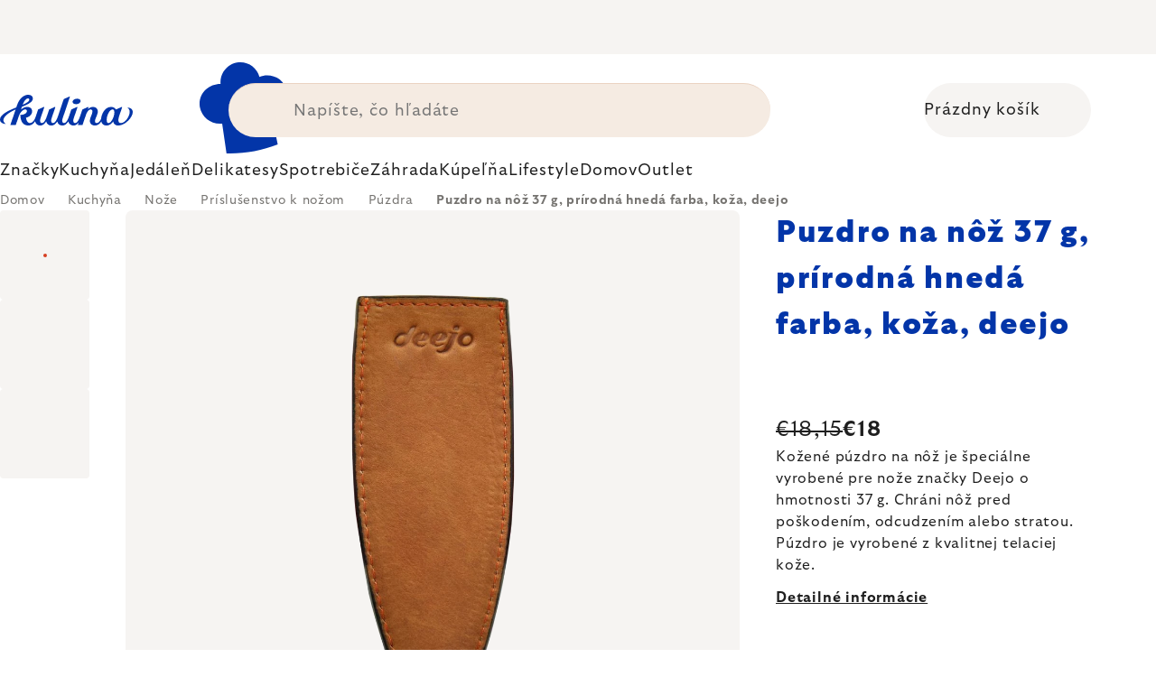

--- FILE ---
content_type: text/html; charset=utf-8
request_url: https://www.kulina.sk/kozene-puzdro-na-noze-37-g-prirodna-hneda/
body_size: 43251
content:
<!doctype html><html lang="sk" dir="ltr" class="header-background-light external-fonts-loaded"><head><meta charset="utf-8" /><meta name="viewport" content="width=device-width,initial-scale=1" /><title>Puzdro na nôž 37 g, prírodná hnedá farba, koža, deejo 🔵 €18</title><link rel="preconnect" href="https://cdn.myshoptet.com" /><link rel="dns-prefetch" href="https://cdn.myshoptet.com" /><link rel="preload" href="https://cdn.myshoptet.com/prj/dist/master/cms/libs/jquery/jquery-1.11.3.min.js" as="script" /><script>
dataLayer = [];
dataLayer.push({'shoptet' : {
    "pageId": 1397,
    "pageType": "productDetail",
    "currency": "EUR",
    "currencyInfo": {
        "decimalSeparator": ",",
        "exchangeRate": 1,
        "priceDecimalPlaces": 2,
        "symbol": "\u20ac",
        "symbolLeft": 1,
        "thousandSeparator": " "
    },
    "language": "sk",
    "projectId": 417850,
    "product": {
        "id": 7661,
        "guid": "d2a13727-ffef-4d52-9277-258dd6cf69e6",
        "hasVariants": false,
        "codes": [
            {
                "code": "DJDEE500"
            }
        ],
        "code": "DJDEE500",
        "name": "Puzdro na n\u00f4\u017e 37 g, pr\u00edrodn\u00e1 hned\u00e1 farba, ko\u017ea, deejo",
        "appendix": "",
        "weight": "0.1",
        "manufacturer": "Deejo",
        "manufacturerGuid": "1EF5333D413C61168104DA0BA3DED3EE",
        "currentCategory": "Kuchy\u0148a | No\u017ee | Pr\u00edslu\u0161enstvo k no\u017eom | P\u00fazdra na no\u017ee",
        "currentCategoryGuid": "e4989d03-6712-11eb-ac23-ac1f6b0076ec",
        "defaultCategory": "Kuchy\u0148a | No\u017ee | Pr\u00edslu\u0161enstvo k no\u017eom | P\u00fazdra na no\u017ee",
        "defaultCategoryGuid": "e4989d03-6712-11eb-ac23-ac1f6b0076ec",
        "currency": "EUR",
        "priceWithVat": 18
    },
    "stocks": [
        {
            "id": "ext",
            "title": "Sklad",
            "isDeliveryPoint": 0,
            "visibleOnEshop": 1
        }
    ],
    "cartInfo": {
        "id": null,
        "freeShipping": false,
        "freeShippingFrom": 0,
        "leftToFreeGift": {
            "formattedPrice": "\u20ac0",
            "priceLeft": 0
        },
        "freeGift": false,
        "leftToFreeShipping": {
            "priceLeft": 0,
            "dependOnRegion": 0,
            "formattedPrice": "\u20ac0"
        },
        "discountCoupon": [],
        "getNoBillingShippingPrice": {
            "withoutVat": 0,
            "vat": 0,
            "withVat": 0
        },
        "cartItems": [],
        "taxMode": "ORDINARY"
    },
    "cart": [],
    "customer": {
        "priceRatio": 1,
        "priceListId": 1,
        "groupId": null,
        "registered": false,
        "mainAccount": false
    }
}});
</script>

<!-- Google Tag Manager -->
<script>(function(w,d,s,l,i){w[l]=w[l]||[];w[l].push({'gtm.start':
new Date().getTime(),event:'gtm.js'});var f=d.getElementsByTagName(s)[0],
j=d.createElement(s),dl=l!='dataLayer'?'&l='+l:'';j.async=true;j.src=
'https://www.googletagmanager.com/gtm.js?id='+i+dl;f.parentNode.insertBefore(j,f);
})(window,document,'script','dataLayer','GTM-PN76SKK');</script>
<!-- End Google Tag Manager -->

<meta property="og:type" content="website"><meta property="og:site_name" content="kulina.sk"><meta property="og:url" content="https://www.kulina.sk/kozene-puzdro-na-noze-37-g-prirodna-hneda/"><meta property="og:title" content="Puzdro na nôž 37 g, prírodná hnedá farba, koža, deejo 🔵 €18"><meta name="author" content="Kulina.sk"><meta name="web_author" content="Shoptet.sk"><meta name="dcterms.rightsHolder" content="www.kulina.sk"><meta name="robots" content="index,follow"><meta property="og:image" content="https://cdn.myshoptet.com/usr/www.kulina.sk/user/shop/big/7661_puzdro-na-noz-37-g--prirodna-hneda-farba--koza--deejo.jpg?6914eab1"><meta property="og:description" content="Hľadáte kvalitu? ▶ Puzdro na nôž 37 g, prírodná hnedá farba, koža, deejo ▪️ Odborný výber ▪️ Dodávka ihneď ▪️ 100 dní na bezplatné vrátenie ▪️ Recenzie zákazníkov ▶ Objednajte ešte dnes na Kulina.sk!"><meta name="description" content="Hľadáte kvalitu? ▶ Puzdro na nôž 37 g, prírodná hnedá farba, koža, deejo ▪️ Odborný výber ▪️ Dodávka ihneď ▪️ 100 dní na bezplatné vrátenie ▪️ Recenzie zákazníkov ▶ Objednajte ešte dnes na Kulina.sk!"><meta property="product:price:amount" content="18"><meta property="product:price:currency" content="EUR"><style>:root {--color-primary: #383533;--color-primary-h: 24;--color-primary-s: 5%;--color-primary-l: 21%;--color-primary-hover: #000000;--color-primary-hover-h: 0;--color-primary-hover-s: 0%;--color-primary-hover-l: 0%;--color-secondary: #c73d1b;--color-secondary-h: 12;--color-secondary-s: 76%;--color-secondary-l: 44%;--color-secondary-hover: #e24019;--color-secondary-hover-h: 12;--color-secondary-hover-s: 80%;--color-secondary-hover-l: 49%;--color-tertiary: #383533;--color-tertiary-h: 24;--color-tertiary-s: 5%;--color-tertiary-l: 21%;--color-tertiary-hover: #383533;--color-tertiary-hover-h: 24;--color-tertiary-hover-s: 5%;--color-tertiary-hover-l: 21%;--color-header-background: #ffffff;--template-font: "sans-serif";--template-headings-font: "sans-serif";--header-background-url: none;--cookies-notice-background: #1A1937;--cookies-notice-color: #F8FAFB;--cookies-notice-button-hover: #f5f5f5;--cookies-notice-link-hover: #27263f;--templates-update-management-preview-mode-content: "Náhľad aktualizácií šablóny je aktívny pre váš prehliadač."}</style>
    <script>var shoptet = shoptet || {};</script>
    <script src="https://cdn.myshoptet.com/prj/dist/master/shop/dist/main-3g-header.js.05f199e7fd2450312de2.js"></script>
<!-- User include --><!-- api 426(80) html code header -->
<style> :root { --dklab-lastvisited-background-color: #FFFFFF; } </style>
<!-- api 428(82) html code header -->
<style>
        :root {
            --dklab-favourites-flag-color: #D22B00;
            --dklab-favourites-flag-text-color: #FFFFFF;
            --dklab-favourites-add-text-color: #000000;            
            --dklab-favourites-remove-text-color: #D22B00;            
            --dklab-favourites-add-text-detail-color: #000000;            
            --dklab-favourites-remove-text-detail-color: #D22B00;            
            --dklab-favourites-header-icon-color: #000000;            
            --dklab-favourites-counter-color: #000000;            
        } </style>
<!-- api 498(150) html code header -->
<script async src="https://scripts.luigisbox.tech/LBX-204459.js"></script><meta name="luigisbox-tracker-id" content="179487-204459,sk"/><script type="text/javascript">const isPlpEnabled = sessionStorage.getItem('lbPlpEnabled') === 'true';if (isPlpEnabled) {const style = document.createElement("style");style.type = "text/css";style.id = "lb-plp-style";style.textContent = `body.type-category #content-wrapper,body.type-search #content-wrapper,body.type-category #content,body.type-search #content,body.type-category #content-in,body.type-search #content-in,body.type-category #main-in,body.type-search #main-in {min-height: 100vh;}body.type-category #content-wrapper > *,body.type-search #content-wrapper > *,body.type-category #content > *,body.type-search #content > *,body.type-category #content-in > *,body.type-search #content-in > *,body.type-category #main-in > *,body.type-search #main-in > * {display: none;}`;document.head.appendChild(style);}</script>
<!-- api 1012(643) html code header -->
<style data-purpose="gopay-hiding-apple-pay">
	div[data-guid="5c18fffa-c9fe-11ec-ac23-ac1f6b0076ec"] {
		display: none
	}
</style>
<!-- api 608(256) html code header -->
<link rel="stylesheet" href="https://cdn.myshoptet.com/usr/api2.dklab.cz/user/documents/_doplnky/bannery/417850/5808/417850_5808.css" type="text/css" /><style>
        :root {
            --dklab-bannery-b-hp-padding: 15px;
            --dklab-bannery-b-hp-box-padding: 0px;
            --dklab-bannery-b-hp-big-screen: 33.333%;
            --dklab-bannery-b-hp-medium-screen: 33.333%;
            --dklab-bannery-b-hp-small-screen: 33.333%;
            --dklab-bannery-b-hp-tablet-screen: 33.333%;
            --dklab-bannery-b-hp-mobile-screen: 100%;

            --dklab-bannery-i-hp-icon-color: #000000;
            --dklab-bannery-i-hp-color: #000000;
            --dklab-bannery-i-hp-background: #FFFFFF;            
            
            --dklab-bannery-i-d-icon-color: #000000;
            --dklab-bannery-i-d-color: #000000;
            --dklab-bannery-i-d-background: #FFFFFF;


            --dklab-bannery-i-hp-w-big-screen: 4;
            --dklab-bannery-i-hp-w-medium-screen: 4;
            --dklab-bannery-i-hp-w-small-screen: 4;
            --dklab-bannery-i-hp-w-tablet-screen: 4;
            --dklab-bannery-i-hp-w-mobile-screen: 2;
            
            --dklab-bannery-i-d-w-big-screen: 4;
            --dklab-bannery-i-d-w-medium-screen: 4;
            --dklab-bannery-i-d-w-small-screen: 4;
            --dklab-bannery-i-d-w-tablet-screen: 4;
            --dklab-bannery-i-d-w-mobile-screen: 2;

        }</style>
<!-- api 1004(637) html code header -->
<script>
                /* Ellity */      
                /* Compatibility */
                     
      window.mehub = window.mehub || {};
      window.mehub.bonus = {
        businessId: '540e8bfe-d34b-4c50-a1d3-f15a20d74ceb',
        addonId: 'f05ba749-2535-4571-9349-8ebabe017b36'
      }
    
                /* Latest */
                           
      window.ellity = window.ellity || {};
      window.ellity.bonus = {
        businessId: '540e8bfe-d34b-4c50-a1d3-f15a20d74ceb',
        addonId: 'f05ba749-2535-4571-9349-8ebabe017b36'
      }
    
                /* Extensions */
                
        window.ellity.gifts = {
          giftCodes: ["GIFT0003","GIFT1010","GIFT1011","GIFT0011","GIFT1012","GIFT0001"],
          mode: "surprise",
          giftModes: {"GIFT0003":"surprise","GIFT1010":"surprise","GIFT1011":"surprise","GIFT0011":"surprise","GIFT1012":"surprise","GIFT0001":"surprise"},
          enabled: true,
        }

        window.document.documentElement.classList.add('ellity-gifts-enabled')
      
                </script>
<!-- api html code header -->
<meta name="facebook-domain-verification" content="5zdj8hzg13zznnuwcuq3yzp18chiko" />
<meta name="p:domain_verify" content="e1294ffc174c3b703e43c75d14773885"/>

<script async src="https://scripts.luigisbox.tech/LBX-204459.js"></script>

<script type="text/javascript">
// Set webchat configuration
var daktelaGuiConfig = {
	"server":"https://kulinacc.daktela.com/",
	"accessToken":"82pq70s7n4rr124r6po60p66275no8qq"
};
// Create async script element
var daktelaScriptEl = document.createElement("script");
(function (attrs) { Object.keys(attrs).forEach(function (key) { daktelaScriptEl.setAttribute(key, attrs[key]); }); })
({"src":daktelaGuiConfig.server+"external/web/web.js", "type":"text/javascript", "async":true, "charset":"utf-8"});
daktelaScriptEl.onload = function() { var daktelaWeb = new daktelaGui(); daktelaWeb.init(daktelaGuiConfig); };
document.getElementsByTagName("head")[0].appendChild(daktelaScriptEl);
</script>

<link rel="stylesheet" href="https://cdn.myshoptet.com/usr/361817.myshoptet.com/user/documents/dklab-fl/css/style_dklab_font-primary.min.css?v=1768692310" /><link rel="preconnect" href="https://fonts.googleapis.com">
<link rel="preconnect" href="https://fonts.gstatic.com" crossorigin>

<link rel="dns-prefetch" href="//live.luigisbox.tech">

<script>
//mark nemazat
window.globalCarriersDayShift = "0";
window.uploadedMark = "1768692310";
window.idEshop = "13";
window.brandsGuid = "ef7da872-6606-11eb-ac23-ac1f6b0076ec";
window.bannersHp = {"n":3,"c":"is-template2"};
window.bannersPlp = ["f1046a84-6606-11eb-ac23-ac1f6b0076ec","f105a0b3-6606-11eb-ac23-ac1f6b0076ec","7932f8f5-6607-11eb-ac23-ac1f6b0076ec","6608e5de-6608-11eb-ac23-ac1f6b0076ec","87372084-534c-11ec-ac23-ac1f6b0076ec","5647a67d-11de-473b-bcf5-b10fa1d3633b"];
</script>

<script src="https://cdn.myshoptet.com/usr/361817.myshoptet.com/user/documents/dklab-fl/js/script_dklab_moves.min.js?v=1768692310" ></script>

<link rel="stylesheet" href="https://cdn.myshoptet.com/usr/361817.myshoptet.com/user/documents/dklab-fl/css/style_dklab.min.css?v=1768692310" />
<link rel="stylesheet" href="https://cdn.myshoptet.com/usr/www.kulina.cz/user/documents/cookies/cookieconsent.css?v=1768692310" />
<script src="https://cdn.myshoptet.com/usr/www.kulina.cz/user/documents/dklab/project/datalayers/static/static-13.js?v=1768692310"></script>
<script src="https://cdn.myshoptet.com/usr/www.kulina.cz/user/documents/dklab/project/datalayers/lang/lang-13.js?v=1768692310"></script>
<script src="https://cdn.myshoptet.com/usr/361817.myshoptet.com/user/documents/dklab-fl/_templates/js/templates-luigis-box.js?v=1768692310"></script>
<script src="https://cdn.myshoptet.com/usr/www.kulina.cz/user/documents/dklab/project/banners/13.js?v=1768692310"></script>
<script src="https://cdn.myshoptet.com/usr/www.kulina.cz/user/documents/dklab/project/banners/categoriesPair/13.js?v=1768692310"></script>

<script src="https://cdn.luigisbox.tech/autocomplete.js" async="async" ></script>
<script src="https://cdn.luigisbox.tech/search.js" async="async" ></script>
<script src="https://cdn.luigisbox.tech/recco.js" async="async" ></script>

<style>
/* Fix pro zobrazení banneru v kategorii na celou šířku */
#content .dklabBanplusKategorie {grid-column: 1 / -1;}
</style>

<!-- Recenze DL -->
<script src="https://cdn.myshoptet.com/usr/www.kulina.cz/user/documents/dklab/project/reviews/13.js?v=1768692310"></script>

<script src="https://unpkg.com/masonry-layout@4/dist/masonry.pkgd.min.js"></script>

<script type="text/javascript">
var date = new Date(); 
date.setMilliseconds(0); date.setSeconds(0); date.setMinutes(Math.round(date.getMinutes() / 5) * 5);
var jsProductsCountFile = 'https://cdn.myshoptet.com/usr/www.kulina.cz/user/documents/dklab/project/products_count/13.js?v=' + date.getTime();
var productsCountScriptEl = document.createElement("script");
(function (attrs) { Object.keys(attrs).forEach(function (key) { productsCountScriptEl.setAttribute(key, attrs[key]); }); })
({"src":jsProductsCountFile, "type":"text/javascript", "async":true, "charset":"utf-8"});
document.getElementsByTagName("head")[0].appendChild(productsCountScriptEl);  
</script>


<script src="https://cdn-widgetsrepository.yotpo.com/v1/loader/tEvNJ8CFyZc2nZnphBwYL8bGrPiL7kQb0sAJ6H3W" async></script>
<!-- service 608(256) html code header -->
<link rel="stylesheet" href="https://cdn.myshoptet.com/usr/api.dklab.cz/user/documents/fontawesome/css/all.css?v=1.02" type="text/css" />
<!-- service 619(267) html code header -->
<link href="https://cdn.myshoptet.com/usr/fvstudio.myshoptet.com/user/documents/addons/cartupsell.min.css?24.11.1" rel="stylesheet">
<!-- service 1004(637) html code header -->
<script src="https://mehub-framework.web.app/main.bundle.js?v=1"></script>
<!-- service 428(82) html code header -->
<style>
@font-face {
    font-family: 'oblibene';
    src:  url('https://cdn.myshoptet.com/usr/api2.dklab.cz/user/documents/_doplnky/oblibene/font/oblibene.eot?v1');
    src:  url('https://cdn.myshoptet.com/usr/api2.dklab.cz/user/documents/_doplnky/oblibene/font/oblibene.eot?v1#iefix') format('embedded-opentype'),
    url('https://cdn.myshoptet.com/usr/api2.dklab.cz/user/documents/_doplnky/oblibene/font/oblibene.ttf?v1') format('truetype'),
    url('https://cdn.myshoptet.com/usr/api2.dklab.cz/user/documents/_doplnky/oblibene/font/oblibene.woff?v1') format('woff'),
    url('https://cdn.myshoptet.com/usr/api2.dklab.cz/user/documents/_doplnky/oblibene/font/oblibene.svg?v1') format('svg');
    font-weight: normal;
    font-style: normal;
}
</style>
<script>
var dklabFavIndividual;
</script>
<!-- /User include --><link rel="shortcut icon" href="/favicon.ico" type="image/x-icon" /><link rel="canonical" href="https://www.kulina.sk/kozene-puzdro-na-noze-37-g-prirodna-hneda/" />    <script>
        var _hwq = _hwq || [];
        _hwq.push(['setKey', 'QeWSbZHLHKdKNfHmAxCKDrEqhk2Zg5NPrcAr']);
        _hwq.push(['setTopPos', '100']);
        _hwq.push(['showWidget', '21']);
        (function() {
            var ho = document.createElement('script');
            ho.src = 'https://sk.im9.cz/direct/i/gjs.php?n=wdgt&sak=QeWSbZHLHKdKNfHmAxCKDrEqhk2Zg5NPrcAr';
            var s = document.getElementsByTagName('script')[0]; s.parentNode.insertBefore(ho, s);
        })();
    </script>
    <!-- Global site tag (gtag.js) - Google Analytics -->
    <script async src="https://www.googletagmanager.com/gtag/js?id=G-TQELQF7J32"></script>
    <script>
        
        window.dataLayer = window.dataLayer || [];
        function gtag(){dataLayer.push(arguments);}
        

        
        gtag('js', new Date());

        
                gtag('config', 'G-TQELQF7J32', {"groups":"GA4","send_page_view":false,"content_group":"productDetail","currency":"EUR","page_language":"sk"});
        
                gtag('config', 'AW-1013839066', {"allow_enhanced_conversions":true});
        
        
        
        
        
                    gtag('event', 'page_view', {"send_to":"GA4","page_language":"sk","content_group":"productDetail","currency":"EUR"});
        
                gtag('set', 'currency', 'EUR');

        gtag('event', 'view_item', {
            "send_to": "UA",
            "items": [
                {
                    "id": "DJDEE500",
                    "name": "Puzdro na n\u00f4\u017e 37 g, pr\u00edrodn\u00e1 hned\u00e1 farba, ko\u017ea, deejo",
                    "category": "Kuchy\u0148a \/ No\u017ee \/ Pr\u00edslu\u0161enstvo k no\u017eom \/ P\u00fazdra na no\u017ee",
                                        "brand": "Deejo",
                                                            "price": 14.63
                }
            ]
        });
        
        
        
        
        
                    gtag('event', 'view_item', {"send_to":"GA4","page_language":"sk","content_group":"productDetail","value":14.630000000000001,"currency":"EUR","items":[{"item_id":"DJDEE500","item_name":"Puzdro na n\u00f4\u017e 37 g, pr\u00edrodn\u00e1 hned\u00e1 farba, ko\u017ea, deejo","item_brand":"Deejo","item_category":"Kuchy\u0148a","item_category2":"No\u017ee","item_category3":"Pr\u00edslu\u0161enstvo k no\u017eom","item_category4":"P\u00fazdra na no\u017ee","price":14.630000000000001,"quantity":1,"index":0}]});
        
        
        
        
        
        
        
        document.addEventListener('DOMContentLoaded', function() {
            if (typeof shoptet.tracking !== 'undefined') {
                for (var id in shoptet.tracking.bannersList) {
                    gtag('event', 'view_promotion', {
                        "send_to": "UA",
                        "promotions": [
                            {
                                "id": shoptet.tracking.bannersList[id].id,
                                "name": shoptet.tracking.bannersList[id].name,
                                "position": shoptet.tracking.bannersList[id].position
                            }
                        ]
                    });
                }
            }

            shoptet.consent.onAccept(function(agreements) {
                if (agreements.length !== 0) {
                    console.debug('gtag consent accept');
                    var gtagConsentPayload =  {
                        'ad_storage': agreements.includes(shoptet.config.cookiesConsentOptPersonalisation)
                            ? 'granted' : 'denied',
                        'analytics_storage': agreements.includes(shoptet.config.cookiesConsentOptAnalytics)
                            ? 'granted' : 'denied',
                                                                                                'ad_user_data': agreements.includes(shoptet.config.cookiesConsentOptPersonalisation)
                            ? 'granted' : 'denied',
                        'ad_personalization': agreements.includes(shoptet.config.cookiesConsentOptPersonalisation)
                            ? 'granted' : 'denied',
                        };
                    console.debug('update consent data', gtagConsentPayload);
                    gtag('consent', 'update', gtagConsentPayload);
                    dataLayer.push(
                        { 'event': 'update_consent' }
                    );
                }
            });
        });
    </script>
<script>
    (function(t, r, a, c, k, i, n, g) { t['ROIDataObject'] = k;
    t[k]=t[k]||function(){ (t[k].q=t[k].q||[]).push(arguments) },t[k].c=i;n=r.createElement(a),
    g=r.getElementsByTagName(a)[0];n.async=1;n.src=c;g.parentNode.insertBefore(n,g)
    })(window, document, 'script', '//www.heureka.sk/ocm/sdk.js?source=shoptet&version=2&page=product_detail', 'heureka', 'sk');

    heureka('set_user_consent', 1);
</script>
</head><body class="desktop id-1397 in-puzdra-na-noze template-11 type-product type-detail one-column-body columns-4 blank-mode blank-mode-css ums_forms_redesign--off ums_a11y_category_page--on ums_discussion_rating_forms--off ums_flags_display_unification--on ums_a11y_login--off mobile-header-version-0">
        <div id="fb-root"></div>
        <script>
            window.fbAsyncInit = function() {
                FB.init({
//                    appId            : 'your-app-id',
                    autoLogAppEvents : true,
                    xfbml            : true,
                    version          : 'v19.0'
                });
            };
        </script>
        <script async defer crossorigin="anonymous" src="https://connect.facebook.net/sk_SK/sdk.js"></script>
<!-- Google Tag Manager (noscript) -->
<noscript><iframe src="https://www.googletagmanager.com/ns.html?id=GTM-PN76SKK"
height="0" width="0" style="display:none;visibility:hidden"></iframe></noscript>
<!-- End Google Tag Manager (noscript) -->

<a href="#content" class="skip-link sr-only">Prejsť na obsah</a><div class="overall-wrapper"><div class="site-msg information"><div class="container"><div class="text"><div class="c-top-banner top-banner-template" data-skelet=""></div></div><div class="close js-close-information-msg"></div></div></div><div class="user-action"><div class="container"><div class="user-action-in"><div class="user-action-login popup-widget login-widget"><div class="popup-widget-inner"><h2 id="loginHeading">Prihlásenie k vášmu účtu</h2><div id="customerLogin"><form action="/action/Customer/Login/" method="post" id="formLoginIncluded" class="csrf-enabled formLogin" data-testid="formLogin"><input type="hidden" name="referer" value="" /><div class="form-group"><div class="input-wrapper email js-validated-element-wrapper no-label"><input type="email" name="email" class="form-control" autofocus placeholder="E-mailová adresa (napr. jan@novak.sk)" data-testid="inputEmail" autocomplete="email" required /></div></div><div class="form-group"><div class="input-wrapper password js-validated-element-wrapper no-label"><input type="password" name="password" class="form-control" placeholder="Heslo" data-testid="inputPassword" autocomplete="current-password" required /><span class="no-display">Nemôžete vyplniť toto pole</span><input type="text" name="surname" value="" class="no-display" /></div></div><div class="form-group"><div class="login-wrapper"><button type="submit" class="btn btn-secondary btn-text btn-login" data-testid="buttonSubmit">Prihlásiť sa</button><div class="password-helper"><a href="/registracia/" data-testid="signup" rel="nofollow">Nová registrácia</a><a href="/klient/zabudnute-heslo/" rel="nofollow">Zabudnuté heslo</a></div></div></div><div class="social-login-buttons"><div class="social-login-buttons-divider"><span>alebo</span></div><div class="form-group"><a href="/action/Social/login/?provider=Facebook" class="login-btn facebook" rel="nofollow"><span class="login-facebook-icon"></span><strong>Prihlásiť sa cez Facebook</strong></a></div><div class="form-group"><a href="/action/Social/login/?provider=Google" class="login-btn google" rel="nofollow"><span class="login-google-icon"></span><strong>Prihlásiť sa cez Google</strong></a></div></div></form>
</div></div></div>
    <div id="cart-widget" class="user-action-cart popup-widget cart-widget loader-wrapper" data-testid="popupCartWidget" role="dialog" aria-hidden="true"><div class="popup-widget-inner cart-widget-inner place-cart-here"><div class="loader-overlay"><div class="loader"></div></div></div><div class="cart-widget-button"><a href="/kosik/" class="btn btn-conversion" id="continue-order-button" rel="nofollow" data-testid="buttonNextStep">Pokračovať do košíka</a></div></div></div>
</div></div><div class="top-navigation-bar" data-testid="topNavigationBar">

    <div class="container">

        <div class="top-navigation-contacts">
            <strong>Zákaznícka podpora:</strong><a href="tel:+421232195525" class="project-phone" aria-label="Zavolať na +421232195525" data-testid="contactboxPhone"><span>+421 232 195 525</span></a><a href="mailto:info@kulina.sk" class="project-email" data-testid="contactboxEmail"><span>info@kulina.sk</span></a>        </div>

                            <div class="top-navigation-menu">
                <div class="top-navigation-menu-trigger"></div>
                <ul class="top-navigation-bar-menu">
                                            <li class="top-navigation-menu-item-external-18">
                            <a href="/kulina-2/prvykrat-v-kuline/">Prvýkrát v Kuline</a>
                        </li>
                                            <li class="top-navigation-menu-item-external-21">
                            <a href="/kulina-2/o-nas/">O nás</a>
                        </li>
                                            <li class="top-navigation-menu-item-1334">
                            <a href="/shop/">O nákupe</a>
                        </li>
                                    </ul>
                <ul class="top-navigation-bar-menu-helper"></ul>
            </div>
        
        <div class="top-navigation-tools">
            <div class="responsive-tools">
                <a href="#" class="toggle-window" data-target="search" aria-label="Hľadať" data-testid="linkSearchIcon"></a>
                                                            <a href="#" class="toggle-window" data-target="login"></a>
                                                    <a href="#" class="toggle-window" data-target="navigation" aria-label="Menu" data-testid="hamburgerMenu"></a>
            </div>
                        <a href="/login/?backTo=%2Fkozene-puzdro-na-noze-37-g-prirodna-hneda%2F" class="top-nav-button top-nav-button-login primary login toggle-window" data-target="login" data-testid="signin" rel="nofollow"><span>Prihlásenie</span></a>        </div>

    </div>

</div>
<header id="header"><div class="container navigation-wrapper">
    <div class="header-top">
        <div class="site-name-wrapper">
            <div class="site-name"><a href="/" data-testid="linkWebsiteLogo"><img src="https://cdn.myshoptet.com/usr/www.kulina.sk/user/logos/logo-blue.svg" alt="Kulina.sk" fetchpriority="low" /></a></div>        </div>
        <div class="search" itemscope itemtype="https://schema.org/WebSite">
            <meta itemprop="headline" content="Púzdra na nože"/><meta itemprop="url" content="https://www.kulina.sk"/><meta itemprop="text" content="Hľadáte kvalitu? ▶ Puzdro na nôž 37 g, prírodná hnedá farba, koža, deejo ▪️ Odborný výber ▪️ Dodávka ihneď ▪️ 100 dní na bezplatné vrátenie ▪️ Recenzie zákazníkov ▶ Objednajte ešte dnes na Kulina.sk!"/>            <form action="/action/ProductSearch/prepareString/" method="post"
    id="formSearchForm" class="search-form compact-form js-search-main"
    itemprop="potentialAction" itemscope itemtype="https://schema.org/SearchAction" data-testid="searchForm">
    <fieldset>
        <meta itemprop="target"
            content="https://www.kulina.sk/vyhladavanie/?string={string}"/>
        <input type="hidden" name="language" value="sk"/>
        
            
<input
    type="search"
    name="string"
        class="query-input form-control search-input js-search-input"
    placeholder="Napíšte, čo hľadáte"
    autocomplete="off"
    required
    itemprop="query-input"
    aria-label="Vyhľadávanie"
    data-testid="searchInput"
>
            <button type="submit" class="btn btn-default" data-testid="searchBtn">Hľadať</button>
        
    </fieldset>
</form>
        </div>
        <div class="navigation-buttons">
                
    <a href="/kosik/" class="btn btn-icon toggle-window cart-count" data-target="cart" data-hover="true" data-redirect="true" data-testid="headerCart" rel="nofollow" aria-haspopup="dialog" aria-expanded="false" aria-controls="cart-widget">
        
                <span class="sr-only">Nákupný košík</span>
        
            <span class="cart-price visible-lg-inline-block" data-testid="headerCartPrice">
                                    Prázdny košík                            </span>
        
    
            </a>
        </div>
    </div>
    <nav id="navigation" aria-label="Hlavné menu" data-collapsible="true"><div class="navigation-in menu"><ul class="menu-level-1" role="menubar" data-testid="headerMenuItems"><li class="menu-item-2444 ext" role="none"><a href="/inspiracie/" data-testid="headerMenuItem" role="menuitem" aria-haspopup="true" aria-expanded="false"><b>Inšpirácie</b><span class="submenu-arrow"></span></a><ul class="menu-level-2" aria-label="Inšpirácie" tabindex="-1" role="menu"><li class="menu-item-3095 has-third-level" role="none"><a href="/campaign/" class="menu-image" data-testid="headerMenuItem" tabindex="-1" aria-hidden="true"><img src="data:image/svg+xml,%3Csvg%20width%3D%22140%22%20height%3D%22100%22%20xmlns%3D%22http%3A%2F%2Fwww.w3.org%2F2000%2Fsvg%22%3E%3C%2Fsvg%3E" alt="" aria-hidden="true" width="140" height="100"  data-src="https://cdn.myshoptet.com/prj/dist/master/cms/templates/frontend_templates/00/img/folder.svg" fetchpriority="low" /></a><div><a href="/campaign/" data-testid="headerMenuItem" role="menuitem"><span>Téma mesiaca</span></a>
                                                    <ul class="menu-level-3" role="menu">
                                                                    <li class="menu-item-10264" role="none">
                                        <a href="/mill-mortar-collections/" data-testid="headerMenuItem" role="menuitem">
                                            Mill &amp; Mortar Collections</a>,                                    </li>
                                                                    <li class="menu-item-5112" role="none">
                                        <a href="/pf-sale/" data-testid="headerMenuItem" role="menuitem">
                                            Novoročné zľavy</a>,                                    </li>
                                                                    <li class="menu-item-10162" role="none">
                                        <a href="/circulon-scratchdefense/" data-testid="headerMenuItem" role="menuitem">
                                            Circulon ScratchDefense</a>,                                    </li>
                                                                    <li class="menu-item-10138" role="none">
                                        <a href="/scandi-design/" data-testid="headerMenuItem" role="menuitem">
                                            Scandi design</a>,                                    </li>
                                                                    <li class="menu-item-8788" role="none">
                                        <a href="/grill-party/" data-testid="headerMenuItem" role="menuitem">
                                            Grill party</a>,                                    </li>
                                                                    <li class="menu-item-6915" role="none">
                                        <a href="/kulina-fest/" data-testid="headerMenuItem" role="menuitem">
                                            Kulina Fest</a>,                                    </li>
                                                                    <li class="menu-item-6918" role="none">
                                        <a href="/electrofest/" data-testid="headerMenuItem" role="menuitem">
                                            Electrofest</a>,                                    </li>
                                                                    <li class="menu-item-7515" role="none">
                                        <a href="/mij-collections/" data-testid="headerMenuItem" role="menuitem">
                                            MIJ Collections</a>,                                    </li>
                                                                    <li class="menu-item-6795" role="none">
                                        <a href="/pinkmania/" data-testid="headerMenuItem" role="menuitem">
                                            Pinkmania</a>,                                    </li>
                                                                    <li class="menu-item-7853" role="none">
                                        <a href="/db-steel/" data-testid="headerMenuItem" role="menuitem">
                                            Oceľové panvice de Buyer</a>,                                    </li>
                                                                    <li class="menu-item-7624" role="none">
                                        <a href="/hero-month/" data-testid="headerMenuItem" role="menuitem">
                                            Trháky mesiaca</a>                                    </li>
                                                            </ul>
                        </div></li><li class="menu-item-2489" role="none"><a href="/shopping-guide-2/" class="menu-image" data-testid="headerMenuItem" tabindex="-1" aria-hidden="true"><img src="data:image/svg+xml,%3Csvg%20width%3D%22140%22%20height%3D%22100%22%20xmlns%3D%22http%3A%2F%2Fwww.w3.org%2F2000%2Fsvg%22%3E%3C%2Fsvg%3E" alt="" aria-hidden="true" width="140" height="100"  data-src="https://cdn.myshoptet.com/prj/dist/master/cms/templates/frontend_templates/00/img/folder.svg" fetchpriority="low" /></a><div><a href="/shopping-guide-2/" data-testid="headerMenuItem" role="menuitem"><span>Nákupný poradca</span></a>
                        </div></li><li class="menu-item-2483" role="none"><a href="/black-friday/" class="menu-image" data-testid="headerMenuItem" tabindex="-1" aria-hidden="true"><img src="data:image/svg+xml,%3Csvg%20width%3D%22140%22%20height%3D%22100%22%20xmlns%3D%22http%3A%2F%2Fwww.w3.org%2F2000%2Fsvg%22%3E%3C%2Fsvg%3E" alt="" aria-hidden="true" width="140" height="100"  data-src="https://cdn.myshoptet.com/prj/dist/master/cms/templates/frontend_templates/00/img/folder.svg" fetchpriority="low" /></a><div><a href="/black-friday/" data-testid="headerMenuItem" role="menuitem"><span>Black Friday</span></a>
                        </div></li><li class="menu-item-5034" role="none"><a href="/advent/" class="menu-image" data-testid="headerMenuItem" tabindex="-1" aria-hidden="true"><img src="data:image/svg+xml,%3Csvg%20width%3D%22140%22%20height%3D%22100%22%20xmlns%3D%22http%3A%2F%2Fwww.w3.org%2F2000%2Fsvg%22%3E%3C%2Fsvg%3E" alt="" aria-hidden="true" width="140" height="100"  data-src="https://cdn.myshoptet.com/prj/dist/master/cms/templates/frontend_templates/00/img/folder.svg" fetchpriority="low" /></a><div><a href="/advent/" data-testid="headerMenuItem" role="menuitem"><span>Vianoce</span></a>
                        </div></li><li class="menu-item-3209 has-third-level" role="none"><a href="/our-tips/" class="menu-image" data-testid="headerMenuItem" tabindex="-1" aria-hidden="true"><img src="data:image/svg+xml,%3Csvg%20width%3D%22140%22%20height%3D%22100%22%20xmlns%3D%22http%3A%2F%2Fwww.w3.org%2F2000%2Fsvg%22%3E%3C%2Fsvg%3E" alt="" aria-hidden="true" width="140" height="100"  data-src="https://cdn.myshoptet.com/prj/dist/master/cms/templates/frontend_templates/00/img/folder.svg" fetchpriority="low" /></a><div><a href="/our-tips/" data-testid="headerMenuItem" role="menuitem"><span>Naše tipy</span></a>
                                                    <ul class="menu-level-3" role="menu">
                                                                    <li class="menu-item-10339" role="none">
                                        <a href="/wmf-pans/" data-testid="headerMenuItem" role="menuitem">
                                            WMF Pans</a>,                                    </li>
                                                                    <li class="menu-item-3098" role="none">
                                        <a href="/week-mind/" data-testid="headerMenuItem" role="menuitem">
                                            PRELOZIT</a>,                                    </li>
                                                                    <li class="menu-item-3239" role="none">
                                        <a href="/severin-grills/" data-testid="headerMenuItem" role="menuitem">
                                            Grilovanie so Severinom</a>,                                    </li>
                                                                    <li class="menu-item-4898" role="none">
                                        <a href="/tefal-ingenio/" data-testid="headerMenuItem" role="menuitem">
                                            Tefal Ingenio - inteligentný stohovateľný riad</a>,                                    </li>
                                                                    <li class="menu-item-3215" role="none">
                                        <a href="/brabantia-tips/" data-testid="headerMenuItem" role="menuitem">
                                            Brabantia inšpirácie</a>,                                    </li>
                                                                    <li class="menu-item-2960" role="none">
                                        <a href="/bestsellers/" data-testid="headerMenuItem" role="menuitem">
                                            Bestsellery</a>,                                    </li>
                                                                    <li class="menu-item-2447" role="none">
                                        <a href="/gift-guide/" data-testid="headerMenuItem" role="menuitem">
                                            Darčekový sprievodca</a>,                                    </li>
                                                                    <li class="menu-item-5040" role="none">
                                        <a href="/advent-deco/" data-testid="headerMenuItem" role="menuitem">
                                            Všetko k Vianociam</a>,                                    </li>
                                                                    <li class="menu-item-8548" role="none">
                                        <a href="/xmas-checklist/" data-testid="headerMenuItem" role="menuitem">
                                            Vianočný checklist</a>,                                    </li>
                                                                    <li class="menu-item-1424" role="none">
                                        <a href="/darcekove-poukazy/" data-testid="headerMenuItem" role="menuitem">
                                            Darčekové poukazy</a>,                                    </li>
                                                                    <li class="menu-item-5106" role="none">
                                        <a href="/db/" data-testid="headerMenuItem" role="menuitem">
                                            Dni de Buyer</a>,                                    </li>
                                                                    <li class="menu-item-4968" role="none">
                                        <a href="/coffee-days/" data-testid="headerMenuItem" role="menuitem">
                                            Dni kávy</a>                                    </li>
                                                            </ul>
                        </div></li></ul></li>
<li class="menu-item-1430" role="none"><a href="/new-in/" data-testid="headerMenuItem" role="menuitem" aria-expanded="false"><b>Novinky</b></a></li>
<li class="menu-item-719 ext" role="none"><a href="/znacky/" data-testid="headerMenuItem" role="menuitem" aria-haspopup="true" aria-expanded="false"><b>Značky</b><span class="submenu-arrow"></span></a><ul class="menu-level-2" aria-label="Značky" tabindex="-1" role="menu"><li class="menu-item-10261" role="none"><a href="/ac-perchs-thehandel/" class="menu-image" data-testid="headerMenuItem" tabindex="-1" aria-hidden="true"><img src="data:image/svg+xml,%3Csvg%20width%3D%22140%22%20height%3D%22100%22%20xmlns%3D%22http%3A%2F%2Fwww.w3.org%2F2000%2Fsvg%22%3E%3C%2Fsvg%3E" alt="" aria-hidden="true" width="140" height="100"  data-src="https://cdn.myshoptet.com/prj/dist/master/cms/templates/frontend_templates/00/img/folder.svg" fetchpriority="low" /></a><div><a href="/ac-perchs-thehandel/" data-testid="headerMenuItem" role="menuitem"><span>A.C. Perch&#039;s Thehandel</span></a>
                        </div></li><li class="menu-item-2327" role="none"><a href="/akai/" class="menu-image" data-testid="headerMenuItem" tabindex="-1" aria-hidden="true"><img src="data:image/svg+xml,%3Csvg%20width%3D%22140%22%20height%3D%22100%22%20xmlns%3D%22http%3A%2F%2Fwww.w3.org%2F2000%2Fsvg%22%3E%3C%2Fsvg%3E" alt="" aria-hidden="true" width="140" height="100"  data-src="https://cdn.myshoptet.com/prj/dist/master/cms/templates/frontend_templates/00/img/folder.svg" fetchpriority="low" /></a><div><a href="/akai/" data-testid="headerMenuItem" role="menuitem"><span>Akai</span></a>
                        </div></li><li class="menu-item-2930" role="none"><a href="/alessi/" class="menu-image" data-testid="headerMenuItem" tabindex="-1" aria-hidden="true"><img src="data:image/svg+xml,%3Csvg%20width%3D%22140%22%20height%3D%22100%22%20xmlns%3D%22http%3A%2F%2Fwww.w3.org%2F2000%2Fsvg%22%3E%3C%2Fsvg%3E" alt="" aria-hidden="true" width="140" height="100"  data-src="https://cdn.myshoptet.com/prj/dist/master/cms/templates/frontend_templates/00/img/folder.svg" fetchpriority="low" /></a><div><a href="/alessi/" data-testid="headerMenuItem" role="menuitem"><span>Alessi</span></a>
                        </div></li><li class="menu-item-3212" role="none"><a href="/alfa-forni/" class="menu-image" data-testid="headerMenuItem" tabindex="-1" aria-hidden="true"><img src="data:image/svg+xml,%3Csvg%20width%3D%22140%22%20height%3D%22100%22%20xmlns%3D%22http%3A%2F%2Fwww.w3.org%2F2000%2Fsvg%22%3E%3C%2Fsvg%3E" alt="" aria-hidden="true" width="140" height="100"  data-src="https://cdn.myshoptet.com/prj/dist/master/cms/templates/frontend_templates/00/img/folder.svg" fetchpriority="low" /></a><div><a href="/alfa-forni/" data-testid="headerMenuItem" role="menuitem"><span>Alfa Forni</span></a>
                        </div></li><li class="menu-item-2219" role="none"><a href="/ankarsrum/" class="menu-image" data-testid="headerMenuItem" tabindex="-1" aria-hidden="true"><img src="data:image/svg+xml,%3Csvg%20width%3D%22140%22%20height%3D%22100%22%20xmlns%3D%22http%3A%2F%2Fwww.w3.org%2F2000%2Fsvg%22%3E%3C%2Fsvg%3E" alt="" aria-hidden="true" width="140" height="100"  data-src="https://cdn.myshoptet.com/prj/dist/master/cms/templates/frontend_templates/00/img/folder.svg" fetchpriority="low" /></a><div><a href="/ankarsrum/" data-testid="headerMenuItem" role="menuitem"><span>Ankarsrum</span></a>
                        </div></li><li class="menu-item-10342" role="none"><a href="/armando/" class="menu-image" data-testid="headerMenuItem" tabindex="-1" aria-hidden="true"><img src="data:image/svg+xml,%3Csvg%20width%3D%22140%22%20height%3D%22100%22%20xmlns%3D%22http%3A%2F%2Fwww.w3.org%2F2000%2Fsvg%22%3E%3C%2Fsvg%3E" alt="" aria-hidden="true" width="140" height="100"  data-src="https://cdn.myshoptet.com/prj/dist/master/cms/templates/frontend_templates/00/img/folder.svg" fetchpriority="low" /></a><div><a href="/armando/" data-testid="headerMenuItem" role="menuitem"><span>ARMANDO</span></a>
                        </div></li><li class="menu-item-869" role="none"><a href="/bamix/" class="menu-image" data-testid="headerMenuItem" tabindex="-1" aria-hidden="true"><img src="data:image/svg+xml,%3Csvg%20width%3D%22140%22%20height%3D%22100%22%20xmlns%3D%22http%3A%2F%2Fwww.w3.org%2F2000%2Fsvg%22%3E%3C%2Fsvg%3E" alt="" aria-hidden="true" width="140" height="100"  data-src="https://cdn.myshoptet.com/prj/dist/master/cms/templates/frontend_templates/00/img/folder.svg" fetchpriority="low" /></a><div><a href="/bamix/" data-testid="headerMenuItem" role="menuitem"><span>Bamix</span></a>
                        </div></li><li class="menu-item-2099" role="none"><a href="/bitz/" class="menu-image" data-testid="headerMenuItem" tabindex="-1" aria-hidden="true"><img src="data:image/svg+xml,%3Csvg%20width%3D%22140%22%20height%3D%22100%22%20xmlns%3D%22http%3A%2F%2Fwww.w3.org%2F2000%2Fsvg%22%3E%3C%2Fsvg%3E" alt="" aria-hidden="true" width="140" height="100"  data-src="https://cdn.myshoptet.com/prj/dist/master/cms/templates/frontend_templates/00/img/folder.svg" fetchpriority="low" /></a><div><a href="/bitz/" data-testid="headerMenuItem" role="menuitem"><span>Bitz</span></a>
                        </div></li><li class="menu-item-7190" role="none"><a href="/bjorn-wiinblad/" class="menu-image" data-testid="headerMenuItem" tabindex="-1" aria-hidden="true"><img src="data:image/svg+xml,%3Csvg%20width%3D%22140%22%20height%3D%22100%22%20xmlns%3D%22http%3A%2F%2Fwww.w3.org%2F2000%2Fsvg%22%3E%3C%2Fsvg%3E" alt="" aria-hidden="true" width="140" height="100"  data-src="https://cdn.myshoptet.com/prj/dist/master/cms/templates/frontend_templates/00/img/folder.svg" fetchpriority="low" /></a><div><a href="/bjorn-wiinblad/" data-testid="headerMenuItem" role="menuitem"><span>Bjørn Wiinblad</span></a>
                        </div></li><li class="menu-item-7534" role="none"><a href="/black-blum/" class="menu-image" data-testid="headerMenuItem" tabindex="-1" aria-hidden="true"><img src="data:image/svg+xml,%3Csvg%20width%3D%22140%22%20height%3D%22100%22%20xmlns%3D%22http%3A%2F%2Fwww.w3.org%2F2000%2Fsvg%22%3E%3C%2Fsvg%3E" alt="" aria-hidden="true" width="140" height="100"  data-src="https://cdn.myshoptet.com/prj/dist/master/cms/templates/frontend_templates/00/img/folder.svg" fetchpriority="low" /></a><div><a href="/black-blum/" data-testid="headerMenuItem" role="menuitem"><span>Black+Blum</span></a>
                        </div></li><li class="menu-item-824" role="none"><a href="/blomus/" class="menu-image" data-testid="headerMenuItem" tabindex="-1" aria-hidden="true"><img src="data:image/svg+xml,%3Csvg%20width%3D%22140%22%20height%3D%22100%22%20xmlns%3D%22http%3A%2F%2Fwww.w3.org%2F2000%2Fsvg%22%3E%3C%2Fsvg%3E" alt="" aria-hidden="true" width="140" height="100"  data-src="https://cdn.myshoptet.com/prj/dist/master/cms/templates/frontend_templates/00/img/folder.svg" fetchpriority="low" /></a><div><a href="/blomus/" data-testid="headerMenuItem" role="menuitem"><span>Blomus</span></a>
                        </div></li><li class="menu-item-2999" role="none"><a href="/bloomingville/" class="menu-image" data-testid="headerMenuItem" tabindex="-1" aria-hidden="true"><img src="data:image/svg+xml,%3Csvg%20width%3D%22140%22%20height%3D%22100%22%20xmlns%3D%22http%3A%2F%2Fwww.w3.org%2F2000%2Fsvg%22%3E%3C%2Fsvg%3E" alt="" aria-hidden="true" width="140" height="100"  data-src="https://cdn.myshoptet.com/prj/dist/master/cms/templates/frontend_templates/00/img/folder.svg" fetchpriority="low" /></a><div><a href="/bloomingville/" data-testid="headerMenuItem" role="menuitem"><span>Bloomingville</span></a>
                        </div></li><li class="menu-item-2375" role="none"><a href="/brabantia/" class="menu-image" data-testid="headerMenuItem" tabindex="-1" aria-hidden="true"><img src="data:image/svg+xml,%3Csvg%20width%3D%22140%22%20height%3D%22100%22%20xmlns%3D%22http%3A%2F%2Fwww.w3.org%2F2000%2Fsvg%22%3E%3C%2Fsvg%3E" alt="" aria-hidden="true" width="140" height="100"  data-src="https://cdn.myshoptet.com/prj/dist/master/cms/templates/frontend_templates/00/img/folder.svg" fetchpriority="low" /></a><div><a href="/brabantia/" data-testid="headerMenuItem" role="menuitem"><span>Brabantia</span></a>
                        </div></li><li class="menu-item-2072" role="none"><a href="/bredemeijer/" class="menu-image" data-testid="headerMenuItem" tabindex="-1" aria-hidden="true"><img src="data:image/svg+xml,%3Csvg%20width%3D%22140%22%20height%3D%22100%22%20xmlns%3D%22http%3A%2F%2Fwww.w3.org%2F2000%2Fsvg%22%3E%3C%2Fsvg%3E" alt="" aria-hidden="true" width="140" height="100"  data-src="https://cdn.myshoptet.com/prj/dist/master/cms/templates/frontend_templates/00/img/folder.svg" fetchpriority="low" /></a><div><a href="/bredemeijer/" data-testid="headerMenuItem" role="menuitem"><span>Bredemeijer</span></a>
                        </div></li><li class="menu-item-6657" role="none"><a href="/bugatti/" class="menu-image" data-testid="headerMenuItem" tabindex="-1" aria-hidden="true"><img src="data:image/svg+xml,%3Csvg%20width%3D%22140%22%20height%3D%22100%22%20xmlns%3D%22http%3A%2F%2Fwww.w3.org%2F2000%2Fsvg%22%3E%3C%2Fsvg%3E" alt="" aria-hidden="true" width="140" height="100"  data-src="https://cdn.myshoptet.com/prj/dist/master/cms/templates/frontend_templates/00/img/folder.svg" fetchpriority="low" /></a><div><a href="/bugatti/" data-testid="headerMenuItem" role="menuitem"><span>Bugatti</span></a>
                        </div></li><li class="menu-item-7859" role="none"><a href="/cereria-molla/" class="menu-image" data-testid="headerMenuItem" tabindex="-1" aria-hidden="true"><img src="data:image/svg+xml,%3Csvg%20width%3D%22140%22%20height%3D%22100%22%20xmlns%3D%22http%3A%2F%2Fwww.w3.org%2F2000%2Fsvg%22%3E%3C%2Fsvg%3E" alt="" aria-hidden="true" width="140" height="100"  data-src="https://cdn.myshoptet.com/prj/dist/master/cms/templates/frontend_templates/00/img/folder.svg" fetchpriority="low" /></a><div><a href="/cereria-molla/" data-testid="headerMenuItem" role="menuitem"><span>Cereria Mollá</span></a>
                        </div></li><li class="menu-item-8755" role="none"><a href="/circulon/" class="menu-image" data-testid="headerMenuItem" tabindex="-1" aria-hidden="true"><img src="data:image/svg+xml,%3Csvg%20width%3D%22140%22%20height%3D%22100%22%20xmlns%3D%22http%3A%2F%2Fwww.w3.org%2F2000%2Fsvg%22%3E%3C%2Fsvg%3E" alt="" aria-hidden="true" width="140" height="100"  data-src="https://cdn.myshoptet.com/prj/dist/master/cms/templates/frontend_templates/00/img/folder.svg" fetchpriority="low" /></a><div><a href="/circulon/" data-testid="headerMenuItem" role="menuitem"><span>Circulon</span></a>
                        </div></li><li class="menu-item-8554" role="none"><a href="/clarysse/" class="menu-image" data-testid="headerMenuItem" tabindex="-1" aria-hidden="true"><img src="data:image/svg+xml,%3Csvg%20width%3D%22140%22%20height%3D%22100%22%20xmlns%3D%22http%3A%2F%2Fwww.w3.org%2F2000%2Fsvg%22%3E%3C%2Fsvg%3E" alt="" aria-hidden="true" width="140" height="100"  data-src="https://cdn.myshoptet.com/prj/dist/master/cms/templates/frontend_templates/00/img/folder.svg" fetchpriority="low" /></a><div><a href="/clarysse/" data-testid="headerMenuItem" role="menuitem"><span>CLARYSSE</span></a>
                        </div></li><li class="menu-item-6771" role="none"><a href="/clean/" class="menu-image" data-testid="headerMenuItem" tabindex="-1" aria-hidden="true"><img src="data:image/svg+xml,%3Csvg%20width%3D%22140%22%20height%3D%22100%22%20xmlns%3D%22http%3A%2F%2Fwww.w3.org%2F2000%2Fsvg%22%3E%3C%2Fsvg%3E" alt="" aria-hidden="true" width="140" height="100"  data-src="https://cdn.myshoptet.com/prj/dist/master/cms/templates/frontend_templates/00/img/folder.svg" fetchpriority="low" /></a><div><a href="/clean/" data-testid="headerMenuItem" role="menuitem"><span>Clean</span></a>
                        </div></li><li class="menu-item-1253" role="none"><a href="/cole-mason/" class="menu-image" data-testid="headerMenuItem" tabindex="-1" aria-hidden="true"><img src="data:image/svg+xml,%3Csvg%20width%3D%22140%22%20height%3D%22100%22%20xmlns%3D%22http%3A%2F%2Fwww.w3.org%2F2000%2Fsvg%22%3E%3C%2Fsvg%3E" alt="" aria-hidden="true" width="140" height="100"  data-src="https://cdn.myshoptet.com/prj/dist/master/cms/templates/frontend_templates/00/img/folder.svg" fetchpriority="low" /></a><div><a href="/cole-mason/" data-testid="headerMenuItem" role="menuitem"><span>COLE &amp; MASON</span></a>
                        </div></li><li class="menu-item-1076" role="none"><a href="/continenta/" class="menu-image" data-testid="headerMenuItem" tabindex="-1" aria-hidden="true"><img src="data:image/svg+xml,%3Csvg%20width%3D%22140%22%20height%3D%22100%22%20xmlns%3D%22http%3A%2F%2Fwww.w3.org%2F2000%2Fsvg%22%3E%3C%2Fsvg%3E" alt="" aria-hidden="true" width="140" height="100"  data-src="https://cdn.myshoptet.com/prj/dist/master/cms/templates/frontend_templates/00/img/folder.svg" fetchpriority="low" /></a><div><a href="/continenta/" data-testid="headerMenuItem" role="menuitem"><span>Continenta</span></a>
                        </div></li><li class="menu-item-6777" role="none"><a href="/courreges/" class="menu-image" data-testid="headerMenuItem" tabindex="-1" aria-hidden="true"><img src="data:image/svg+xml,%3Csvg%20width%3D%22140%22%20height%3D%22100%22%20xmlns%3D%22http%3A%2F%2Fwww.w3.org%2F2000%2Fsvg%22%3E%3C%2Fsvg%3E" alt="" aria-hidden="true" width="140" height="100"  data-src="https://cdn.myshoptet.com/prj/dist/master/cms/templates/frontend_templates/00/img/folder.svg" fetchpriority="low" /></a><div><a href="/courreges/" data-testid="headerMenuItem" role="menuitem"><span>Courrèges</span></a>
                        </div></li><li class="menu-item-953" role="none"><a href="/de-buyer/" class="menu-image" data-testid="headerMenuItem" tabindex="-1" aria-hidden="true"><img src="data:image/svg+xml,%3Csvg%20width%3D%22140%22%20height%3D%22100%22%20xmlns%3D%22http%3A%2F%2Fwww.w3.org%2F2000%2Fsvg%22%3E%3C%2Fsvg%3E" alt="" aria-hidden="true" width="140" height="100"  data-src="https://cdn.myshoptet.com/prj/dist/master/cms/templates/frontend_templates/00/img/folder.svg" fetchpriority="low" /></a><div><a href="/de-buyer/" data-testid="headerMenuItem" role="menuitem"><span>de Buyer</span></a>
                        </div></li><li class="menu-item-2339" role="none"><a href="/dellinger/" class="menu-image" data-testid="headerMenuItem" tabindex="-1" aria-hidden="true"><img src="data:image/svg+xml,%3Csvg%20width%3D%22140%22%20height%3D%22100%22%20xmlns%3D%22http%3A%2F%2Fwww.w3.org%2F2000%2Fsvg%22%3E%3C%2Fsvg%3E" alt="" aria-hidden="true" width="140" height="100"  data-src="https://cdn.myshoptet.com/prj/dist/master/cms/templates/frontend_templates/00/img/folder.svg" fetchpriority="low" /></a><div><a href="/dellinger/" data-testid="headerMenuItem" role="menuitem"><span>Dellinger</span></a>
                        </div></li><li class="menu-item-3305" role="none"><a href="/done-by-deer/" class="menu-image" data-testid="headerMenuItem" tabindex="-1" aria-hidden="true"><img src="data:image/svg+xml,%3Csvg%20width%3D%22140%22%20height%3D%22100%22%20xmlns%3D%22http%3A%2F%2Fwww.w3.org%2F2000%2Fsvg%22%3E%3C%2Fsvg%3E" alt="" aria-hidden="true" width="140" height="100"  data-src="https://cdn.myshoptet.com/prj/dist/master/cms/templates/frontend_templates/00/img/folder.svg" fetchpriority="low" /></a><div><a href="/done-by-deer/" data-testid="headerMenuItem" role="menuitem"><span>Done by Deer</span></a>
                        </div></li><li class="menu-item-2405" role="none"><a href="/eaziglide/" class="menu-image" data-testid="headerMenuItem" tabindex="-1" aria-hidden="true"><img src="data:image/svg+xml,%3Csvg%20width%3D%22140%22%20height%3D%22100%22%20xmlns%3D%22http%3A%2F%2Fwww.w3.org%2F2000%2Fsvg%22%3E%3C%2Fsvg%3E" alt="" aria-hidden="true" width="140" height="100"  data-src="https://cdn.myshoptet.com/prj/dist/master/cms/templates/frontend_templates/00/img/folder.svg" fetchpriority="low" /></a><div><a href="/eaziglide/" data-testid="headerMenuItem" role="menuitem"><span>Eaziglide</span></a>
                        </div></li><li class="menu-item-794" role="none"><a href="/emile-henry/" class="menu-image" data-testid="headerMenuItem" tabindex="-1" aria-hidden="true"><img src="data:image/svg+xml,%3Csvg%20width%3D%22140%22%20height%3D%22100%22%20xmlns%3D%22http%3A%2F%2Fwww.w3.org%2F2000%2Fsvg%22%3E%3C%2Fsvg%3E" alt="" aria-hidden="true" width="140" height="100"  data-src="https://cdn.myshoptet.com/prj/dist/master/cms/templates/frontend_templates/00/img/folder.svg" fetchpriority="low" /></a><div><a href="/emile-henry/" data-testid="headerMenuItem" role="menuitem"><span>Emile Henry</span></a>
                        </div></li><li class="menu-item-8785" role="none"><a href="/espro/" class="menu-image" data-testid="headerMenuItem" tabindex="-1" aria-hidden="true"><img src="data:image/svg+xml,%3Csvg%20width%3D%22140%22%20height%3D%22100%22%20xmlns%3D%22http%3A%2F%2Fwww.w3.org%2F2000%2Fsvg%22%3E%3C%2Fsvg%3E" alt="" aria-hidden="true" width="140" height="100"  data-src="https://cdn.myshoptet.com/prj/dist/master/cms/templates/frontend_templates/00/img/folder.svg" fetchpriority="low" /></a><div><a href="/espro/" data-testid="headerMenuItem" role="menuitem"><span>ESPRO</span></a>
                        </div></li><li class="menu-item-8746" role="none"><a href="/estoublon/" class="menu-image" data-testid="headerMenuItem" tabindex="-1" aria-hidden="true"><img src="data:image/svg+xml,%3Csvg%20width%3D%22140%22%20height%3D%22100%22%20xmlns%3D%22http%3A%2F%2Fwww.w3.org%2F2000%2Fsvg%22%3E%3C%2Fsvg%3E" alt="" aria-hidden="true" width="140" height="100"  data-src="https://cdn.myshoptet.com/prj/dist/master/cms/templates/frontend_templates/00/img/folder.svg" fetchpriority="low" /></a><div><a href="/estoublon/" data-testid="headerMenuItem" role="menuitem"><span>ESTOUBLON</span></a>
                        </div></li><li class="menu-item-2384" role="none"><a href="/eta/" class="menu-image" data-testid="headerMenuItem" tabindex="-1" aria-hidden="true"><img src="data:image/svg+xml,%3Csvg%20width%3D%22140%22%20height%3D%22100%22%20xmlns%3D%22http%3A%2F%2Fwww.w3.org%2F2000%2Fsvg%22%3E%3C%2Fsvg%3E" alt="" aria-hidden="true" width="140" height="100"  data-src="https://cdn.myshoptet.com/prj/dist/master/cms/templates/frontend_templates/00/img/folder.svg" fetchpriority="low" /></a><div><a href="/eta/" data-testid="headerMenuItem" role="menuitem"><span>ETA</span></a>
                        </div></li><li class="menu-item-3107" role="none"><a href="/etat-libre-d-orange/" class="menu-image" data-testid="headerMenuItem" tabindex="-1" aria-hidden="true"><img src="data:image/svg+xml,%3Csvg%20width%3D%22140%22%20height%3D%22100%22%20xmlns%3D%22http%3A%2F%2Fwww.w3.org%2F2000%2Fsvg%22%3E%3C%2Fsvg%3E" alt="" aria-hidden="true" width="140" height="100"  data-src="https://cdn.myshoptet.com/prj/dist/master/cms/templates/frontend_templates/00/img/folder.svg" fetchpriority="low" /></a><div><a href="/etat-libre-d-orange/" data-testid="headerMenuItem" role="menuitem"><span>Etat Libre D&#039;Orange</span></a>
                        </div></li><li class="menu-item-998" role="none"><a href="/eva-solo/" class="menu-image" data-testid="headerMenuItem" tabindex="-1" aria-hidden="true"><img src="data:image/svg+xml,%3Csvg%20width%3D%22140%22%20height%3D%22100%22%20xmlns%3D%22http%3A%2F%2Fwww.w3.org%2F2000%2Fsvg%22%3E%3C%2Fsvg%3E" alt="" aria-hidden="true" width="140" height="100"  data-src="https://cdn.myshoptet.com/prj/dist/master/cms/templates/frontend_templates/00/img/folder.svg" fetchpriority="low" /></a><div><a href="/eva-solo/" data-testid="headerMenuItem" role="menuitem"><span>Eva Solo</span></a>
                        </div></li><li class="menu-item-2075" role="none"><a href="/f-dick/" class="menu-image" data-testid="headerMenuItem" tabindex="-1" aria-hidden="true"><img src="data:image/svg+xml,%3Csvg%20width%3D%22140%22%20height%3D%22100%22%20xmlns%3D%22http%3A%2F%2Fwww.w3.org%2F2000%2Fsvg%22%3E%3C%2Fsvg%3E" alt="" aria-hidden="true" width="140" height="100"  data-src="https://cdn.myshoptet.com/prj/dist/master/cms/templates/frontend_templates/00/img/folder.svg" fetchpriority="low" /></a><div><a href="/f-dick/" data-testid="headerMenuItem" role="menuitem"><span>F.DICK</span></a>
                        </div></li><li class="menu-item-8287" role="none"><a href="/ferm-living/" class="menu-image" data-testid="headerMenuItem" tabindex="-1" aria-hidden="true"><img src="data:image/svg+xml,%3Csvg%20width%3D%22140%22%20height%3D%22100%22%20xmlns%3D%22http%3A%2F%2Fwww.w3.org%2F2000%2Fsvg%22%3E%3C%2Fsvg%3E" alt="" aria-hidden="true" width="140" height="100"  data-src="https://cdn.myshoptet.com/prj/dist/master/cms/templates/frontend_templates/00/img/folder.svg" fetchpriority="low" /></a><div><a href="/ferm-living/" data-testid="headerMenuItem" role="menuitem"><span>ferm LIVING</span></a>
                        </div></li><li class="menu-item-764" role="none"><a href="/fissler/" class="menu-image" data-testid="headerMenuItem" tabindex="-1" aria-hidden="true"><img src="data:image/svg+xml,%3Csvg%20width%3D%22140%22%20height%3D%22100%22%20xmlns%3D%22http%3A%2F%2Fwww.w3.org%2F2000%2Fsvg%22%3E%3C%2Fsvg%3E" alt="" aria-hidden="true" width="140" height="100"  data-src="https://cdn.myshoptet.com/prj/dist/master/cms/templates/frontend_templates/00/img/folder.svg" fetchpriority="low" /></a><div><a href="/fissler/" data-testid="headerMenuItem" role="menuitem"><span>Fissler</span></a>
                        </div></li><li class="menu-item-3053" role="none"><a href="/foonka/" class="menu-image" data-testid="headerMenuItem" tabindex="-1" aria-hidden="true"><img src="data:image/svg+xml,%3Csvg%20width%3D%22140%22%20height%3D%22100%22%20xmlns%3D%22http%3A%2F%2Fwww.w3.org%2F2000%2Fsvg%22%3E%3C%2Fsvg%3E" alt="" aria-hidden="true" width="140" height="100"  data-src="https://cdn.myshoptet.com/prj/dist/master/cms/templates/frontend_templates/00/img/folder.svg" fetchpriority="low" /></a><div><a href="/foonka/" data-testid="headerMenuItem" role="menuitem"><span>Foonka</span></a>
                        </div></li><li class="menu-item-1100" role="none"><a href="/forged/" class="menu-image" data-testid="headerMenuItem" tabindex="-1" aria-hidden="true"><img src="data:image/svg+xml,%3Csvg%20width%3D%22140%22%20height%3D%22100%22%20xmlns%3D%22http%3A%2F%2Fwww.w3.org%2F2000%2Fsvg%22%3E%3C%2Fsvg%3E" alt="" aria-hidden="true" width="140" height="100"  data-src="https://cdn.myshoptet.com/prj/dist/master/cms/templates/frontend_templates/00/img/folder.svg" fetchpriority="low" /></a><div><a href="/forged/" data-testid="headerMenuItem" role="menuitem"><span>Forged</span></a>
                        </div></li><li class="menu-item-6532" role="none"><a href="/fritz-hansen/" class="menu-image" data-testid="headerMenuItem" tabindex="-1" aria-hidden="true"><img src="data:image/svg+xml,%3Csvg%20width%3D%22140%22%20height%3D%22100%22%20xmlns%3D%22http%3A%2F%2Fwww.w3.org%2F2000%2Fsvg%22%3E%3C%2Fsvg%3E" alt="" aria-hidden="true" width="140" height="100"  data-src="https://cdn.myshoptet.com/prj/dist/master/cms/templates/frontend_templates/00/img/folder.svg" fetchpriority="low" /></a><div><a href="/fritz-hansen/" data-testid="headerMenuItem" role="menuitem"><span>Fritz Hansen</span></a>
                        </div></li><li class="menu-item-4919" role="none"><a href="/g3ferrari/" class="menu-image" data-testid="headerMenuItem" tabindex="-1" aria-hidden="true"><img src="data:image/svg+xml,%3Csvg%20width%3D%22140%22%20height%3D%22100%22%20xmlns%3D%22http%3A%2F%2Fwww.w3.org%2F2000%2Fsvg%22%3E%3C%2Fsvg%3E" alt="" aria-hidden="true" width="140" height="100"  data-src="https://cdn.myshoptet.com/prj/dist/master/cms/templates/frontend_templates/00/img/folder.svg" fetchpriority="low" /></a><div><a href="/g3ferrari/" data-testid="headerMenuItem" role="menuitem"><span>G3Ferrari</span></a>
                        </div></li><li class="menu-item-8710" role="none"><a href="/giusti-modena-1605/" class="menu-image" data-testid="headerMenuItem" tabindex="-1" aria-hidden="true"><img src="data:image/svg+xml,%3Csvg%20width%3D%22140%22%20height%3D%22100%22%20xmlns%3D%22http%3A%2F%2Fwww.w3.org%2F2000%2Fsvg%22%3E%3C%2Fsvg%3E" alt="" aria-hidden="true" width="140" height="100"  data-src="https://cdn.myshoptet.com/prj/dist/master/cms/templates/frontend_templates/00/img/folder.svg" fetchpriority="low" /></a><div><a href="/giusti-modena-1605/" data-testid="headerMenuItem" role="menuitem"><span>GIUSTI Modena 1605</span></a>
                        </div></li><li class="menu-item-6921" role="none"><a href="/guardini/" class="menu-image" data-testid="headerMenuItem" tabindex="-1" aria-hidden="true"><img src="data:image/svg+xml,%3Csvg%20width%3D%22140%22%20height%3D%22100%22%20xmlns%3D%22http%3A%2F%2Fwww.w3.org%2F2000%2Fsvg%22%3E%3C%2Fsvg%3E" alt="" aria-hidden="true" width="140" height="100"  data-src="https://cdn.myshoptet.com/prj/dist/master/cms/templates/frontend_templates/00/img/folder.svg" fetchpriority="low" /></a><div><a href="/guardini/" data-testid="headerMenuItem" role="menuitem"><span>Guardini</span></a>
                        </div></li><li class="menu-item-7774" role="none"><a href="/gude-solingen/" class="menu-image" data-testid="headerMenuItem" tabindex="-1" aria-hidden="true"><img src="data:image/svg+xml,%3Csvg%20width%3D%22140%22%20height%3D%22100%22%20xmlns%3D%22http%3A%2F%2Fwww.w3.org%2F2000%2Fsvg%22%3E%3C%2Fsvg%3E" alt="" aria-hidden="true" width="140" height="100"  data-src="https://cdn.myshoptet.com/prj/dist/master/cms/templates/frontend_templates/00/img/folder.svg" fetchpriority="low" /></a><div><a href="/gude-solingen/" data-testid="headerMenuItem" role="menuitem"><span>Güde Solingen</span></a>
                        </div></li><li class="menu-item-8290" role="none"><a href="/hestan/" class="menu-image" data-testid="headerMenuItem" tabindex="-1" aria-hidden="true"><img src="data:image/svg+xml,%3Csvg%20width%3D%22140%22%20height%3D%22100%22%20xmlns%3D%22http%3A%2F%2Fwww.w3.org%2F2000%2Fsvg%22%3E%3C%2Fsvg%3E" alt="" aria-hidden="true" width="140" height="100"  data-src="https://cdn.myshoptet.com/prj/dist/master/cms/templates/frontend_templates/00/img/folder.svg" fetchpriority="low" /></a><div><a href="/hestan/" data-testid="headerMenuItem" role="menuitem"><span>Hestan</span></a>
                        </div></li><li class="menu-item-3191" role="none"><a href="/hofats/" class="menu-image" data-testid="headerMenuItem" tabindex="-1" aria-hidden="true"><img src="data:image/svg+xml,%3Csvg%20width%3D%22140%22%20height%3D%22100%22%20xmlns%3D%22http%3A%2F%2Fwww.w3.org%2F2000%2Fsvg%22%3E%3C%2Fsvg%3E" alt="" aria-hidden="true" width="140" height="100"  data-src="https://cdn.myshoptet.com/prj/dist/master/cms/templates/frontend_templates/00/img/folder.svg" fetchpriority="low" /></a><div><a href="/hofats/" data-testid="headerMenuItem" role="menuitem"><span>Höfats</span></a>
                        </div></li><li class="menu-item-5276" role="none"><a href="/holmegaard/" class="menu-image" data-testid="headerMenuItem" tabindex="-1" aria-hidden="true"><img src="data:image/svg+xml,%3Csvg%20width%3D%22140%22%20height%3D%22100%22%20xmlns%3D%22http%3A%2F%2Fwww.w3.org%2F2000%2Fsvg%22%3E%3C%2Fsvg%3E" alt="" aria-hidden="true" width="140" height="100"  data-src="https://cdn.myshoptet.com/prj/dist/master/cms/templates/frontend_templates/00/img/folder.svg" fetchpriority="low" /></a><div><a href="/holmegaard/" data-testid="headerMenuItem" role="menuitem"><span>Holmegaard</span></a>
                        </div></li><li class="menu-item-3041" role="none"><a href="/hubsch/" class="menu-image" data-testid="headerMenuItem" tabindex="-1" aria-hidden="true"><img src="data:image/svg+xml,%3Csvg%20width%3D%22140%22%20height%3D%22100%22%20xmlns%3D%22http%3A%2F%2Fwww.w3.org%2F2000%2Fsvg%22%3E%3C%2Fsvg%3E" alt="" aria-hidden="true" width="140" height="100"  data-src="https://cdn.myshoptet.com/prj/dist/master/cms/templates/frontend_templates/00/img/folder.svg" fetchpriority="low" /></a><div><a href="/hubsch/" data-testid="headerMenuItem" role="menuitem"><span>Hübsch</span></a>
                        </div></li><li class="menu-item-8000" role="none"><a href="/humdakin/" class="menu-image" data-testid="headerMenuItem" tabindex="-1" aria-hidden="true"><img src="data:image/svg+xml,%3Csvg%20width%3D%22140%22%20height%3D%22100%22%20xmlns%3D%22http%3A%2F%2Fwww.w3.org%2F2000%2Fsvg%22%3E%3C%2Fsvg%3E" alt="" aria-hidden="true" width="140" height="100"  data-src="https://cdn.myshoptet.com/prj/dist/master/cms/templates/frontend_templates/00/img/folder.svg" fetchpriority="low" /></a><div><a href="/humdakin/" data-testid="headerMenuItem" role="menuitem"><span>Humdakin</span></a>
                        </div></li><li class="menu-item-10354" role="none"><a href="/chilli-no5/" class="menu-image" data-testid="headerMenuItem" tabindex="-1" aria-hidden="true"><img src="data:image/svg+xml,%3Csvg%20width%3D%22140%22%20height%3D%22100%22%20xmlns%3D%22http%3A%2F%2Fwww.w3.org%2F2000%2Fsvg%22%3E%3C%2Fsvg%3E" alt="" aria-hidden="true" width="140" height="100"  data-src="https://cdn.myshoptet.com/prj/dist/master/cms/templates/frontend_templates/00/img/folder.svg" fetchpriority="low" /></a><div><a href="/chilli-no5/" data-testid="headerMenuItem" role="menuitem"><span>Chilli No5</span></a>
                        </div></li><li class="menu-item-8551" role="none"><a href="/isle-of-skye-candle-company/" class="menu-image" data-testid="headerMenuItem" tabindex="-1" aria-hidden="true"><img src="data:image/svg+xml,%3Csvg%20width%3D%22140%22%20height%3D%22100%22%20xmlns%3D%22http%3A%2F%2Fwww.w3.org%2F2000%2Fsvg%22%3E%3C%2Fsvg%3E" alt="" aria-hidden="true" width="140" height="100"  data-src="https://cdn.myshoptet.com/prj/dist/master/cms/templates/frontend_templates/00/img/folder.svg" fetchpriority="low" /></a><div><a href="/isle-of-skye-candle-company/" data-testid="headerMenuItem" role="menuitem"><span>Isle of Skye Candle Company</span></a>
                        </div></li><li class="menu-item-7771" role="none"><a href="/jack-lucy/" class="menu-image" data-testid="headerMenuItem" tabindex="-1" aria-hidden="true"><img src="data:image/svg+xml,%3Csvg%20width%3D%22140%22%20height%3D%22100%22%20xmlns%3D%22http%3A%2F%2Fwww.w3.org%2F2000%2Fsvg%22%3E%3C%2Fsvg%3E" alt="" aria-hidden="true" width="140" height="100"  data-src="https://cdn.myshoptet.com/prj/dist/master/cms/templates/frontend_templates/00/img/folder.svg" fetchpriority="low" /></a><div><a href="/jack-lucy/" data-testid="headerMenuItem" role="menuitem"><span>Jack &amp; Lucy</span></a>
                        </div></li><li class="menu-item-740" role="none"><a href="/joseph-joseph/" class="menu-image" data-testid="headerMenuItem" tabindex="-1" aria-hidden="true"><img src="data:image/svg+xml,%3Csvg%20width%3D%22140%22%20height%3D%22100%22%20xmlns%3D%22http%3A%2F%2Fwww.w3.org%2F2000%2Fsvg%22%3E%3C%2Fsvg%3E" alt="" aria-hidden="true" width="140" height="100"  data-src="https://cdn.myshoptet.com/prj/dist/master/cms/templates/frontend_templates/00/img/folder.svg" fetchpriority="low" /></a><div><a href="/joseph-joseph/" data-testid="headerMenuItem" role="menuitem"><span>Joseph Joseph</span></a>
                        </div></li><li class="menu-item-7871" role="none"><a href="/kaat-amsterdam/" class="menu-image" data-testid="headerMenuItem" tabindex="-1" aria-hidden="true"><img src="data:image/svg+xml,%3Csvg%20width%3D%22140%22%20height%3D%22100%22%20xmlns%3D%22http%3A%2F%2Fwww.w3.org%2F2000%2Fsvg%22%3E%3C%2Fsvg%3E" alt="" aria-hidden="true" width="140" height="100"  data-src="https://cdn.myshoptet.com/prj/dist/master/cms/templates/frontend_templates/00/img/folder.svg" fetchpriority="low" /></a><div><a href="/kaat-amsterdam/" data-testid="headerMenuItem" role="menuitem"><span>KAAT Amsterdam</span></a>
                        </div></li><li class="menu-item-5028" role="none"><a href="/kahler/" class="menu-image" data-testid="headerMenuItem" tabindex="-1" aria-hidden="true"><img src="data:image/svg+xml,%3Csvg%20width%3D%22140%22%20height%3D%22100%22%20xmlns%3D%22http%3A%2F%2Fwww.w3.org%2F2000%2Fsvg%22%3E%3C%2Fsvg%3E" alt="" aria-hidden="true" width="140" height="100"  data-src="https://cdn.myshoptet.com/prj/dist/master/cms/templates/frontend_templates/00/img/folder.svg" fetchpriority="low" /></a><div><a href="/kahler/" data-testid="headerMenuItem" role="menuitem"><span>Kähler</span></a>
                        </div></li><li class="menu-item-1148" role="none"><a href="/kambukka/" class="menu-image" data-testid="headerMenuItem" tabindex="-1" aria-hidden="true"><img src="data:image/svg+xml,%3Csvg%20width%3D%22140%22%20height%3D%22100%22%20xmlns%3D%22http%3A%2F%2Fwww.w3.org%2F2000%2Fsvg%22%3E%3C%2Fsvg%3E" alt="" aria-hidden="true" width="140" height="100"  data-src="https://cdn.myshoptet.com/prj/dist/master/cms/templates/frontend_templates/00/img/folder.svg" fetchpriority="low" /></a><div><a href="/kambukka/" data-testid="headerMenuItem" role="menuitem"><span>Kambukka</span></a>
                        </div></li><li class="menu-item-8527" role="none"><a href="/kardol-by-beddinghouse/" class="menu-image" data-testid="headerMenuItem" tabindex="-1" aria-hidden="true"><img src="data:image/svg+xml,%3Csvg%20width%3D%22140%22%20height%3D%22100%22%20xmlns%3D%22http%3A%2F%2Fwww.w3.org%2F2000%2Fsvg%22%3E%3C%2Fsvg%3E" alt="" aria-hidden="true" width="140" height="100"  data-src="https://cdn.myshoptet.com/prj/dist/master/cms/templates/frontend_templates/00/img/folder.svg" fetchpriority="low" /></a><div><a href="/kardol-by-beddinghouse/" data-testid="headerMenuItem" role="menuitem"><span>KARDOL by Beddinghouse</span></a>
                        </div></li><li class="menu-item-833" role="none"><a href="/kitchenaid/" class="menu-image" data-testid="headerMenuItem" tabindex="-1" aria-hidden="true"><img src="data:image/svg+xml,%3Csvg%20width%3D%22140%22%20height%3D%22100%22%20xmlns%3D%22http%3A%2F%2Fwww.w3.org%2F2000%2Fsvg%22%3E%3C%2Fsvg%3E" alt="" aria-hidden="true" width="140" height="100"  data-src="https://cdn.myshoptet.com/prj/dist/master/cms/templates/frontend_templates/00/img/folder.svg" fetchpriority="low" /></a><div><a href="/kitchenaid/" data-testid="headerMenuItem" role="menuitem"><span>KitchenAid</span></a>
                        </div></li><li class="menu-item-8713" role="none"><a href="/kobenhavn-kombucha/" class="menu-image" data-testid="headerMenuItem" tabindex="-1" aria-hidden="true"><img src="data:image/svg+xml,%3Csvg%20width%3D%22140%22%20height%3D%22100%22%20xmlns%3D%22http%3A%2F%2Fwww.w3.org%2F2000%2Fsvg%22%3E%3C%2Fsvg%3E" alt="" aria-hidden="true" width="140" height="100"  data-src="https://cdn.myshoptet.com/prj/dist/master/cms/templates/frontend_templates/00/img/folder.svg" fetchpriority="low" /></a><div><a href="/kobenhavn-kombucha/" data-testid="headerMenuItem" role="menuitem"><span>København Kombucha</span></a>
                        </div></li><li class="menu-item-3065" role="none"><a href="/koziol/" class="menu-image" data-testid="headerMenuItem" tabindex="-1" aria-hidden="true"><img src="data:image/svg+xml,%3Csvg%20width%3D%22140%22%20height%3D%22100%22%20xmlns%3D%22http%3A%2F%2Fwww.w3.org%2F2000%2Fsvg%22%3E%3C%2Fsvg%3E" alt="" aria-hidden="true" width="140" height="100"  data-src="https://cdn.myshoptet.com/prj/dist/master/cms/templates/frontend_templates/00/img/folder.svg" fetchpriority="low" /></a><div><a href="/koziol/" data-testid="headerMenuItem" role="menuitem"><span>Koziol</span></a>
                        </div></li><li class="menu-item-2942" role="none"><a href="/kusmi-tea/" class="menu-image" data-testid="headerMenuItem" tabindex="-1" aria-hidden="true"><img src="data:image/svg+xml,%3Csvg%20width%3D%22140%22%20height%3D%22100%22%20xmlns%3D%22http%3A%2F%2Fwww.w3.org%2F2000%2Fsvg%22%3E%3C%2Fsvg%3E" alt="" aria-hidden="true" width="140" height="100"  data-src="https://cdn.myshoptet.com/prj/dist/master/cms/templates/frontend_templates/00/img/folder.svg" fetchpriority="low" /></a><div><a href="/kusmi-tea/" data-testid="headerMenuItem" role="menuitem"><span>Kusmi Tea</span></a>
                        </div></li><li class="menu-item-2237" role="none"><a href="/kuvings/" class="menu-image" data-testid="headerMenuItem" tabindex="-1" aria-hidden="true"><img src="data:image/svg+xml,%3Csvg%20width%3D%22140%22%20height%3D%22100%22%20xmlns%3D%22http%3A%2F%2Fwww.w3.org%2F2000%2Fsvg%22%3E%3C%2Fsvg%3E" alt="" aria-hidden="true" width="140" height="100"  data-src="https://cdn.myshoptet.com/prj/dist/master/cms/templates/frontend_templates/00/img/folder.svg" fetchpriority="low" /></a><div><a href="/kuvings/" data-testid="headerMenuItem" role="menuitem"><span>Kuvings</span></a>
                        </div></li><li class="menu-item-7594" role="none"><a href="/latelier-du-vin/" class="menu-image" data-testid="headerMenuItem" tabindex="-1" aria-hidden="true"><img src="data:image/svg+xml,%3Csvg%20width%3D%22140%22%20height%3D%22100%22%20xmlns%3D%22http%3A%2F%2Fwww.w3.org%2F2000%2Fsvg%22%3E%3C%2Fsvg%3E" alt="" aria-hidden="true" width="140" height="100"  data-src="https://cdn.myshoptet.com/prj/dist/master/cms/templates/frontend_templates/00/img/folder.svg" fetchpriority="low" /></a><div><a href="/latelier-du-vin/" data-testid="headerMenuItem" role="menuitem"><span>L&#039;Atelier du Vin</span></a>
                        </div></li><li class="menu-item-4895" role="none"><a href="/la-pavoni/" class="menu-image" data-testid="headerMenuItem" tabindex="-1" aria-hidden="true"><img src="data:image/svg+xml,%3Csvg%20width%3D%22140%22%20height%3D%22100%22%20xmlns%3D%22http%3A%2F%2Fwww.w3.org%2F2000%2Fsvg%22%3E%3C%2Fsvg%3E" alt="" aria-hidden="true" width="140" height="100"  data-src="https://cdn.myshoptet.com/prj/dist/master/cms/templates/frontend_templates/00/img/folder.svg" fetchpriority="low" /></a><div><a href="/la-pavoni/" data-testid="headerMenuItem" role="menuitem"><span>La Pavoni</span></a>
                        </div></li><li class="menu-item-1223" role="none"><a href="/laguiole/" class="menu-image" data-testid="headerMenuItem" tabindex="-1" aria-hidden="true"><img src="data:image/svg+xml,%3Csvg%20width%3D%22140%22%20height%3D%22100%22%20xmlns%3D%22http%3A%2F%2Fwww.w3.org%2F2000%2Fsvg%22%3E%3C%2Fsvg%3E" alt="" aria-hidden="true" width="140" height="100"  data-src="https://cdn.myshoptet.com/prj/dist/master/cms/templates/frontend_templates/00/img/folder.svg" fetchpriority="low" /></a><div><a href="/laguiole/" data-testid="headerMenuItem" role="menuitem"><span>Laguiole</span></a>
                        </div></li><li class="menu-item-10267" role="none"><a href="/le-creuset/" class="menu-image" data-testid="headerMenuItem" tabindex="-1" aria-hidden="true"><img src="data:image/svg+xml,%3Csvg%20width%3D%22140%22%20height%3D%22100%22%20xmlns%3D%22http%3A%2F%2Fwww.w3.org%2F2000%2Fsvg%22%3E%3C%2Fsvg%3E" alt="" aria-hidden="true" width="140" height="100"  data-src="https://cdn.myshoptet.com/prj/dist/master/cms/templates/frontend_templates/00/img/folder.svg" fetchpriority="low" /></a><div><a href="/le-creuset/" data-testid="headerMenuItem" role="menuitem"><span>Le Creuset</span></a>
                        </div></li><li class="menu-item-3302" role="none"><a href="/lekue/" class="menu-image" data-testid="headerMenuItem" tabindex="-1" aria-hidden="true"><img src="data:image/svg+xml,%3Csvg%20width%3D%22140%22%20height%3D%22100%22%20xmlns%3D%22http%3A%2F%2Fwww.w3.org%2F2000%2Fsvg%22%3E%3C%2Fsvg%3E" alt="" aria-hidden="true" width="140" height="100"  data-src="https://cdn.myshoptet.com/prj/dist/master/cms/templates/frontend_templates/00/img/folder.svg" fetchpriority="low" /></a><div><a href="/lekue/" data-testid="headerMenuItem" role="menuitem"><span>Lékué</span></a>
                        </div></li><li class="menu-item-2081" role="none"><a href="/leopold-vienna/" class="menu-image" data-testid="headerMenuItem" tabindex="-1" aria-hidden="true"><img src="data:image/svg+xml,%3Csvg%20width%3D%22140%22%20height%3D%22100%22%20xmlns%3D%22http%3A%2F%2Fwww.w3.org%2F2000%2Fsvg%22%3E%3C%2Fsvg%3E" alt="" aria-hidden="true" width="140" height="100"  data-src="https://cdn.myshoptet.com/prj/dist/master/cms/templates/frontend_templates/00/img/folder.svg" fetchpriority="low" /></a><div><a href="/leopold-vienna/" data-testid="headerMenuItem" role="menuitem"><span>Leopold Vienna</span></a>
                        </div></li><li class="menu-item-7193" role="none"><a href="/lie-gourmet/" class="menu-image" data-testid="headerMenuItem" tabindex="-1" aria-hidden="true"><img src="data:image/svg+xml,%3Csvg%20width%3D%22140%22%20height%3D%22100%22%20xmlns%3D%22http%3A%2F%2Fwww.w3.org%2F2000%2Fsvg%22%3E%3C%2Fsvg%3E" alt="" aria-hidden="true" width="140" height="100"  data-src="https://cdn.myshoptet.com/prj/dist/master/cms/templates/frontend_templates/00/img/folder.svg" fetchpriority="low" /></a><div><a href="/lie-gourmet/" data-testid="headerMenuItem" role="menuitem"><span>Lie Gourmet</span></a>
                        </div></li><li class="menu-item-2993" role="none"><a href="/liiton/" class="menu-image" data-testid="headerMenuItem" tabindex="-1" aria-hidden="true"><img src="data:image/svg+xml,%3Csvg%20width%3D%22140%22%20height%3D%22100%22%20xmlns%3D%22http%3A%2F%2Fwww.w3.org%2F2000%2Fsvg%22%3E%3C%2Fsvg%3E" alt="" aria-hidden="true" width="140" height="100"  data-src="https://cdn.myshoptet.com/prj/dist/master/cms/templates/frontend_templates/00/img/folder.svg" fetchpriority="low" /></a><div><a href="/liiton/" data-testid="headerMenuItem" role="menuitem"><span>Liiton</span></a>
                        </div></li><li class="menu-item-8545" role="none"><a href="/lind-dna/" class="menu-image" data-testid="headerMenuItem" tabindex="-1" aria-hidden="true"><img src="data:image/svg+xml,%3Csvg%20width%3D%22140%22%20height%3D%22100%22%20xmlns%3D%22http%3A%2F%2Fwww.w3.org%2F2000%2Fsvg%22%3E%3C%2Fsvg%3E" alt="" aria-hidden="true" width="140" height="100"  data-src="https://cdn.myshoptet.com/prj/dist/master/cms/templates/frontend_templates/00/img/folder.svg" fetchpriority="low" /></a><div><a href="/lind-dna/" data-testid="headerMenuItem" role="menuitem"><span>LIND DNA</span></a>
                        </div></li><li class="menu-item-7343" role="none"><a href="/lion-sabatier/" class="menu-image" data-testid="headerMenuItem" tabindex="-1" aria-hidden="true"><img src="data:image/svg+xml,%3Csvg%20width%3D%22140%22%20height%3D%22100%22%20xmlns%3D%22http%3A%2F%2Fwww.w3.org%2F2000%2Fsvg%22%3E%3C%2Fsvg%3E" alt="" aria-hidden="true" width="140" height="100"  data-src="https://cdn.myshoptet.com/prj/dist/master/cms/templates/frontend_templates/00/img/folder.svg" fetchpriority="low" /></a><div><a href="/lion-sabatier/" data-testid="headerMenuItem" role="menuitem"><span>Lion Sabatier</span></a>
                        </div></li><li class="menu-item-902" role="none"><a href="/lotusgrill/" class="menu-image" data-testid="headerMenuItem" tabindex="-1" aria-hidden="true"><img src="data:image/svg+xml,%3Csvg%20width%3D%22140%22%20height%3D%22100%22%20xmlns%3D%22http%3A%2F%2Fwww.w3.org%2F2000%2Fsvg%22%3E%3C%2Fsvg%3E" alt="" aria-hidden="true" width="140" height="100"  data-src="https://cdn.myshoptet.com/prj/dist/master/cms/templates/frontend_templates/00/img/folder.svg" fetchpriority="low" /></a><div><a href="/lotusgrill/" data-testid="headerMenuItem" role="menuitem"><span>LotusGrill</span></a>
                        </div></li><li class="menu-item-4865" role="none"><a href="/lyngby/" class="menu-image" data-testid="headerMenuItem" tabindex="-1" aria-hidden="true"><img src="data:image/svg+xml,%3Csvg%20width%3D%22140%22%20height%3D%22100%22%20xmlns%3D%22http%3A%2F%2Fwww.w3.org%2F2000%2Fsvg%22%3E%3C%2Fsvg%3E" alt="" aria-hidden="true" width="140" height="100"  data-src="https://cdn.myshoptet.com/prj/dist/master/cms/templates/frontend_templates/00/img/folder.svg" fetchpriority="low" /></a><div><a href="/lyngby/" data-testid="headerMenuItem" role="menuitem"><span>Lyngby</span></a>
                        </div></li><li class="menu-item-5797" role="none"><a href="/lyngby-glas/" class="menu-image" data-testid="headerMenuItem" tabindex="-1" aria-hidden="true"><img src="data:image/svg+xml,%3Csvg%20width%3D%22140%22%20height%3D%22100%22%20xmlns%3D%22http%3A%2F%2Fwww.w3.org%2F2000%2Fsvg%22%3E%3C%2Fsvg%3E" alt="" aria-hidden="true" width="140" height="100"  data-src="https://cdn.myshoptet.com/prj/dist/master/cms/templates/frontend_templates/00/img/folder.svg" fetchpriority="low" /></a><div><a href="/lyngby-glas/" data-testid="headerMenuItem" role="menuitem"><span>Lyngby Glas</span></a>
                        </div></li><li class="menu-item-8716" role="none"><a href="/lyra/" class="menu-image" data-testid="headerMenuItem" tabindex="-1" aria-hidden="true"><img src="data:image/svg+xml,%3Csvg%20width%3D%22140%22%20height%3D%22100%22%20xmlns%3D%22http%3A%2F%2Fwww.w3.org%2F2000%2Fsvg%22%3E%3C%2Fsvg%3E" alt="" aria-hidden="true" width="140" height="100"  data-src="https://cdn.myshoptet.com/prj/dist/master/cms/templates/frontend_templates/00/img/folder.svg" fetchpriority="low" /></a><div><a href="/lyra/" data-testid="headerMenuItem" role="menuitem"><span>LYRA</span></a>
                        </div></li><li class="menu-item-7552" role="none"><a href="/mason-cash/" class="menu-image" data-testid="headerMenuItem" tabindex="-1" aria-hidden="true"><img src="data:image/svg+xml,%3Csvg%20width%3D%22140%22%20height%3D%22100%22%20xmlns%3D%22http%3A%2F%2Fwww.w3.org%2F2000%2Fsvg%22%3E%3C%2Fsvg%3E" alt="" aria-hidden="true" width="140" height="100"  data-src="https://cdn.myshoptet.com/prj/dist/master/cms/templates/frontend_templates/00/img/folder.svg" fetchpriority="low" /></a><div><a href="/mason-cash/" data-testid="headerMenuItem" role="menuitem"><span>Mason Cash</span></a>
                        </div></li><li class="menu-item-773" role="none"><a href="/mauviel/" class="menu-image" data-testid="headerMenuItem" tabindex="-1" aria-hidden="true"><img src="data:image/svg+xml,%3Csvg%20width%3D%22140%22%20height%3D%22100%22%20xmlns%3D%22http%3A%2F%2Fwww.w3.org%2F2000%2Fsvg%22%3E%3C%2Fsvg%3E" alt="" aria-hidden="true" width="140" height="100"  data-src="https://cdn.myshoptet.com/prj/dist/master/cms/templates/frontend_templates/00/img/folder.svg" fetchpriority="low" /></a><div><a href="/mauviel/" data-testid="headerMenuItem" role="menuitem"><span>Mauviel</span></a>
                        </div></li><li class="menu-item-2105" role="none"><a href="/meater/" class="menu-image" data-testid="headerMenuItem" tabindex="-1" aria-hidden="true"><img src="data:image/svg+xml,%3Csvg%20width%3D%22140%22%20height%3D%22100%22%20xmlns%3D%22http%3A%2F%2Fwww.w3.org%2F2000%2Fsvg%22%3E%3C%2Fsvg%3E" alt="" aria-hidden="true" width="140" height="100"  data-src="https://cdn.myshoptet.com/prj/dist/master/cms/templates/frontend_templates/00/img/folder.svg" fetchpriority="low" /></a><div><a href="/meater/" data-testid="headerMenuItem" role="menuitem"><span>Meater</span></a>
                        </div></li><li class="menu-item-10165" role="none"><a href="/mepal/" class="menu-image" data-testid="headerMenuItem" tabindex="-1" aria-hidden="true"><img src="data:image/svg+xml,%3Csvg%20width%3D%22140%22%20height%3D%22100%22%20xmlns%3D%22http%3A%2F%2Fwww.w3.org%2F2000%2Fsvg%22%3E%3C%2Fsvg%3E" alt="" aria-hidden="true" width="140" height="100"  data-src="https://cdn.myshoptet.com/prj/dist/master/cms/templates/frontend_templates/00/img/folder.svg" fetchpriority="low" /></a><div><a href="/mepal/" data-testid="headerMenuItem" role="menuitem"><span>Mepal</span></a>
                        </div></li><li class="menu-item-905" role="none"><a href="/microplane/" class="menu-image" data-testid="headerMenuItem" tabindex="-1" aria-hidden="true"><img src="data:image/svg+xml,%3Csvg%20width%3D%22140%22%20height%3D%22100%22%20xmlns%3D%22http%3A%2F%2Fwww.w3.org%2F2000%2Fsvg%22%3E%3C%2Fsvg%3E" alt="" aria-hidden="true" width="140" height="100"  data-src="https://cdn.myshoptet.com/prj/dist/master/cms/templates/frontend_templates/00/img/folder.svg" fetchpriority="low" /></a><div><a href="/microplane/" data-testid="headerMenuItem" role="menuitem"><span>Microplane</span></a>
                        </div></li><li class="menu-item-6711" role="none"><a href="/mill-mortar/" class="menu-image" data-testid="headerMenuItem" tabindex="-1" aria-hidden="true"><img src="data:image/svg+xml,%3Csvg%20width%3D%22140%22%20height%3D%22100%22%20xmlns%3D%22http%3A%2F%2Fwww.w3.org%2F2000%2Fsvg%22%3E%3C%2Fsvg%3E" alt="" aria-hidden="true" width="140" height="100"  data-src="https://cdn.myshoptet.com/prj/dist/master/cms/templates/frontend_templates/00/img/folder.svg" fetchpriority="low" /></a><div><a href="/mill-mortar/" data-testid="headerMenuItem" role="menuitem"><span>Mill &amp; Mortar</span></a>
                        </div></li><li class="menu-item-908" role="none"><a href="/mij/" class="menu-image" data-testid="headerMenuItem" tabindex="-1" aria-hidden="true"><img src="data:image/svg+xml,%3Csvg%20width%3D%22140%22%20height%3D%22100%22%20xmlns%3D%22http%3A%2F%2Fwww.w3.org%2F2000%2Fsvg%22%3E%3C%2Fsvg%3E" alt="" aria-hidden="true" width="140" height="100"  data-src="https://cdn.myshoptet.com/prj/dist/master/cms/templates/frontend_templates/00/img/folder.svg" fetchpriority="low" /></a><div><a href="/mij/" data-testid="headerMenuItem" role="menuitem"><span>MIJ</span></a>
                        </div></li><li class="menu-item-6774" role="none"><a href="/miller-harris/" class="menu-image" data-testid="headerMenuItem" tabindex="-1" aria-hidden="true"><img src="data:image/svg+xml,%3Csvg%20width%3D%22140%22%20height%3D%22100%22%20xmlns%3D%22http%3A%2F%2Fwww.w3.org%2F2000%2Fsvg%22%3E%3C%2Fsvg%3E" alt="" aria-hidden="true" width="140" height="100"  data-src="https://cdn.myshoptet.com/prj/dist/master/cms/templates/frontend_templates/00/img/folder.svg" fetchpriority="low" /></a><div><a href="/miller-harris/" data-testid="headerMenuItem" role="menuitem"><span>Miller Harris</span></a>
                        </div></li><li class="menu-item-950" role="none"><a href="/miyabi/" class="menu-image" data-testid="headerMenuItem" tabindex="-1" aria-hidden="true"><img src="data:image/svg+xml,%3Csvg%20width%3D%22140%22%20height%3D%22100%22%20xmlns%3D%22http%3A%2F%2Fwww.w3.org%2F2000%2Fsvg%22%3E%3C%2Fsvg%3E" alt="" aria-hidden="true" width="140" height="100"  data-src="https://cdn.myshoptet.com/prj/dist/master/cms/templates/frontend_templates/00/img/folder.svg" fetchpriority="low" /></a><div><a href="/miyabi/" data-testid="headerMenuItem" role="menuitem"><span>Miyabi</span></a>
                        </div></li><li class="menu-item-8530" role="none"><a href="/moooi/" class="menu-image" data-testid="headerMenuItem" tabindex="-1" aria-hidden="true"><img src="data:image/svg+xml,%3Csvg%20width%3D%22140%22%20height%3D%22100%22%20xmlns%3D%22http%3A%2F%2Fwww.w3.org%2F2000%2Fsvg%22%3E%3C%2Fsvg%3E" alt="" aria-hidden="true" width="140" height="100"  data-src="https://cdn.myshoptet.com/prj/dist/master/cms/templates/frontend_templates/00/img/folder.svg" fetchpriority="low" /></a><div><a href="/moooi/" data-testid="headerMenuItem" role="menuitem"><span>moooi</span></a>
                        </div></li><li class="menu-item-779" role="none"><a href="/nachtmann/" class="menu-image" data-testid="headerMenuItem" tabindex="-1" aria-hidden="true"><img src="data:image/svg+xml,%3Csvg%20width%3D%22140%22%20height%3D%22100%22%20xmlns%3D%22http%3A%2F%2Fwww.w3.org%2F2000%2Fsvg%22%3E%3C%2Fsvg%3E" alt="" aria-hidden="true" width="140" height="100"  data-src="https://cdn.myshoptet.com/prj/dist/master/cms/templates/frontend_templates/00/img/folder.svg" fetchpriority="low" /></a><div><a href="/nachtmann/" data-testid="headerMenuItem" role="menuitem"><span>Nachtmann</span></a>
                        </div></li><li class="menu-item-3035" role="none"><a href="/nicolas-vahe/" class="menu-image" data-testid="headerMenuItem" tabindex="-1" aria-hidden="true"><img src="data:image/svg+xml,%3Csvg%20width%3D%22140%22%20height%3D%22100%22%20xmlns%3D%22http%3A%2F%2Fwww.w3.org%2F2000%2Fsvg%22%3E%3C%2Fsvg%3E" alt="" aria-hidden="true" width="140" height="100"  data-src="https://cdn.myshoptet.com/prj/dist/master/cms/templates/frontend_templates/00/img/folder.svg" fetchpriority="low" /></a><div><a href="/nicolas-vahe/" data-testid="headerMenuItem" role="menuitem"><span>Nicolas Vahé</span></a>
                        </div></li><li class="menu-item-971" role="none"><a href="/nordic-ware/" class="menu-image" data-testid="headerMenuItem" tabindex="-1" aria-hidden="true"><img src="data:image/svg+xml,%3Csvg%20width%3D%22140%22%20height%3D%22100%22%20xmlns%3D%22http%3A%2F%2Fwww.w3.org%2F2000%2Fsvg%22%3E%3C%2Fsvg%3E" alt="" aria-hidden="true" width="140" height="100"  data-src="https://cdn.myshoptet.com/prj/dist/master/cms/templates/frontend_templates/00/img/folder.svg" fetchpriority="low" /></a><div><a href="/nordic-ware/" data-testid="headerMenuItem" role="menuitem"><span>Nordic Ware</span></a>
                        </div></li><li class="menu-item-7865" role="none"><a href="/nordur-salt/" class="menu-image" data-testid="headerMenuItem" tabindex="-1" aria-hidden="true"><img src="data:image/svg+xml,%3Csvg%20width%3D%22140%22%20height%3D%22100%22%20xmlns%3D%22http%3A%2F%2Fwww.w3.org%2F2000%2Fsvg%22%3E%3C%2Fsvg%3E" alt="" aria-hidden="true" width="140" height="100"  data-src="https://cdn.myshoptet.com/prj/dist/master/cms/templates/frontend_templates/00/img/folder.svg" fetchpriority="low" /></a><div><a href="/nordur-salt/" data-testid="headerMenuItem" role="menuitem"><span>Nordur Salt</span></a>
                        </div></li><li class="menu-item-2108" role="none"><a href="/outdoorchef/" class="menu-image" data-testid="headerMenuItem" tabindex="-1" aria-hidden="true"><img src="data:image/svg+xml,%3Csvg%20width%3D%22140%22%20height%3D%22100%22%20xmlns%3D%22http%3A%2F%2Fwww.w3.org%2F2000%2Fsvg%22%3E%3C%2Fsvg%3E" alt="" aria-hidden="true" width="140" height="100"  data-src="https://cdn.myshoptet.com/prj/dist/master/cms/templates/frontend_templates/00/img/folder.svg" fetchpriority="low" /></a><div><a href="/outdoorchef/" data-testid="headerMenuItem" role="menuitem"><span>Outdoorchef</span></a>
                        </div></li><li class="menu-item-7391" role="none"><a href="/oxo/" class="menu-image" data-testid="headerMenuItem" tabindex="-1" aria-hidden="true"><img src="data:image/svg+xml,%3Csvg%20width%3D%22140%22%20height%3D%22100%22%20xmlns%3D%22http%3A%2F%2Fwww.w3.org%2F2000%2Fsvg%22%3E%3C%2Fsvg%3E" alt="" aria-hidden="true" width="140" height="100"  data-src="https://cdn.myshoptet.com/prj/dist/master/cms/templates/frontend_templates/00/img/folder.svg" fetchpriority="low" /></a><div><a href="/oxo/" data-testid="headerMenuItem" role="menuitem"><span>Oxo</span></a>
                        </div></li><li class="menu-item-7952" role="none"><a href="/pebbly/" class="menu-image" data-testid="headerMenuItem" tabindex="-1" aria-hidden="true"><img src="data:image/svg+xml,%3Csvg%20width%3D%22140%22%20height%3D%22100%22%20xmlns%3D%22http%3A%2F%2Fwww.w3.org%2F2000%2Fsvg%22%3E%3C%2Fsvg%3E" alt="" aria-hidden="true" width="140" height="100"  data-src="https://cdn.myshoptet.com/prj/dist/master/cms/templates/frontend_templates/00/img/folder.svg" fetchpriority="low" /></a><div><a href="/pebbly/" data-testid="headerMenuItem" role="menuitem"><span>Pebbly</span></a>
                        </div></li><li class="menu-item-3227" role="none"><a href="/petromax/" class="menu-image" data-testid="headerMenuItem" tabindex="-1" aria-hidden="true"><img src="data:image/svg+xml,%3Csvg%20width%3D%22140%22%20height%3D%22100%22%20xmlns%3D%22http%3A%2F%2Fwww.w3.org%2F2000%2Fsvg%22%3E%3C%2Fsvg%3E" alt="" aria-hidden="true" width="140" height="100"  data-src="https://cdn.myshoptet.com/prj/dist/master/cms/templates/frontend_templates/00/img/folder.svg" fetchpriority="low" /></a><div><a href="/petromax/" data-testid="headerMenuItem" role="menuitem"><span>Petromax</span></a>
                        </div></li><li class="menu-item-800" role="none"><a href="/peugeot/" class="menu-image" data-testid="headerMenuItem" tabindex="-1" aria-hidden="true"><img src="data:image/svg+xml,%3Csvg%20width%3D%22140%22%20height%3D%22100%22%20xmlns%3D%22http%3A%2F%2Fwww.w3.org%2F2000%2Fsvg%22%3E%3C%2Fsvg%3E" alt="" aria-hidden="true" width="140" height="100"  data-src="https://cdn.myshoptet.com/prj/dist/master/cms/templates/frontend_templates/00/img/folder.svg" fetchpriority="low" /></a><div><a href="/peugeot/" data-testid="headerMenuItem" role="menuitem"><span>Peugeot</span></a>
                        </div></li><li class="menu-item-5016" role="none"><a href="/philippi/" class="menu-image" data-testid="headerMenuItem" tabindex="-1" aria-hidden="true"><img src="data:image/svg+xml,%3Csvg%20width%3D%22140%22%20height%3D%22100%22%20xmlns%3D%22http%3A%2F%2Fwww.w3.org%2F2000%2Fsvg%22%3E%3C%2Fsvg%3E" alt="" aria-hidden="true" width="140" height="100"  data-src="https://cdn.myshoptet.com/prj/dist/master/cms/templates/frontend_templates/00/img/folder.svg" fetchpriority="low" /></a><div><a href="/philippi/" data-testid="headerMenuItem" role="menuitem"><span>Philippi</span></a>
                        </div></li><li class="menu-item-8995" role="none"><a href="/pintinox/" class="menu-image" data-testid="headerMenuItem" tabindex="-1" aria-hidden="true"><img src="data:image/svg+xml,%3Csvg%20width%3D%22140%22%20height%3D%22100%22%20xmlns%3D%22http%3A%2F%2Fwww.w3.org%2F2000%2Fsvg%22%3E%3C%2Fsvg%3E" alt="" aria-hidden="true" width="140" height="100"  data-src="https://cdn.myshoptet.com/prj/dist/master/cms/templates/frontend_templates/00/img/folder.svg" fetchpriority="low" /></a><div><a href="/pintinox/" data-testid="headerMenuItem" role="menuitem"><span>Pintinox</span></a>
                        </div></li><li class="menu-item-7823" role="none"><a href="/pip-studio/" class="menu-image" data-testid="headerMenuItem" tabindex="-1" aria-hidden="true"><img src="data:image/svg+xml,%3Csvg%20width%3D%22140%22%20height%3D%22100%22%20xmlns%3D%22http%3A%2F%2Fwww.w3.org%2F2000%2Fsvg%22%3E%3C%2Fsvg%3E" alt="" aria-hidden="true" width="140" height="100"  data-src="https://cdn.myshoptet.com/prj/dist/master/cms/templates/frontend_templates/00/img/folder.svg" fetchpriority="low" /></a><div><a href="/pip-studio/" data-testid="headerMenuItem" role="menuitem"><span>Pip Studio</span></a>
                        </div></li><li class="menu-item-8734" role="none"><a href="/plantin/" class="menu-image" data-testid="headerMenuItem" tabindex="-1" aria-hidden="true"><img src="data:image/svg+xml,%3Csvg%20width%3D%22140%22%20height%3D%22100%22%20xmlns%3D%22http%3A%2F%2Fwww.w3.org%2F2000%2Fsvg%22%3E%3C%2Fsvg%3E" alt="" aria-hidden="true" width="140" height="100"  data-src="https://cdn.myshoptet.com/prj/dist/master/cms/templates/frontend_templates/00/img/folder.svg" fetchpriority="low" /></a><div><a href="/plantin/" data-testid="headerMenuItem" role="menuitem"><span>PLANTIN</span></a>
                        </div></li><li class="menu-item-3269" role="none"><a href="/polarbox/" class="menu-image" data-testid="headerMenuItem" tabindex="-1" aria-hidden="true"><img src="data:image/svg+xml,%3Csvg%20width%3D%22140%22%20height%3D%22100%22%20xmlns%3D%22http%3A%2F%2Fwww.w3.org%2F2000%2Fsvg%22%3E%3C%2Fsvg%3E" alt="" aria-hidden="true" width="140" height="100"  data-src="https://cdn.myshoptet.com/prj/dist/master/cms/templates/frontend_templates/00/img/folder.svg" fetchpriority="low" /></a><div><a href="/polarbox/" data-testid="headerMenuItem" role="menuitem"><span>Polarbox</span></a>
                        </div></li><li class="menu-item-7558" role="none"><a href="/powerlogy/" class="menu-image" data-testid="headerMenuItem" tabindex="-1" aria-hidden="true"><img src="data:image/svg+xml,%3Csvg%20width%3D%22140%22%20height%3D%22100%22%20xmlns%3D%22http%3A%2F%2Fwww.w3.org%2F2000%2Fsvg%22%3E%3C%2Fsvg%3E" alt="" aria-hidden="true" width="140" height="100"  data-src="https://cdn.myshoptet.com/prj/dist/master/cms/templates/frontend_templates/00/img/folder.svg" fetchpriority="low" /></a><div><a href="/powerlogy/" data-testid="headerMenuItem" role="menuitem"><span>Powerlogy</span></a>
                        </div></li><li class="menu-item-3008" role="none"><a href="/printworks/" class="menu-image" data-testid="headerMenuItem" tabindex="-1" aria-hidden="true"><img src="data:image/svg+xml,%3Csvg%20width%3D%22140%22%20height%3D%22100%22%20xmlns%3D%22http%3A%2F%2Fwww.w3.org%2F2000%2Fsvg%22%3E%3C%2Fsvg%3E" alt="" aria-hidden="true" width="140" height="100"  data-src="https://cdn.myshoptet.com/prj/dist/master/cms/templates/frontend_templates/00/img/folder.svg" fetchpriority="low" /></a><div><a href="/printworks/" data-testid="headerMenuItem" role="menuitem"><span>Printworks</span></a>
                        </div></li><li class="menu-item-8719" role="none"><a href="/restart-coffee/" class="menu-image" data-testid="headerMenuItem" tabindex="-1" aria-hidden="true"><img src="data:image/svg+xml,%3Csvg%20width%3D%22140%22%20height%3D%22100%22%20xmlns%3D%22http%3A%2F%2Fwww.w3.org%2F2000%2Fsvg%22%3E%3C%2Fsvg%3E" alt="" aria-hidden="true" width="140" height="100"  data-src="https://cdn.myshoptet.com/prj/dist/master/cms/templates/frontend_templates/00/img/folder.svg" fetchpriority="low" /></a><div><a href="/restart-coffee/" data-testid="headerMenuItem" role="menuitem"><span>RE:START coffee</span></a>
                        </div></li><li class="menu-item-2150" role="none"><a href="/remundi/" class="menu-image" data-testid="headerMenuItem" tabindex="-1" aria-hidden="true"><img src="data:image/svg+xml,%3Csvg%20width%3D%22140%22%20height%3D%22100%22%20xmlns%3D%22http%3A%2F%2Fwww.w3.org%2F2000%2Fsvg%22%3E%3C%2Fsvg%3E" alt="" aria-hidden="true" width="140" height="100"  data-src="https://cdn.myshoptet.com/prj/dist/master/cms/templates/frontend_templates/00/img/folder.svg" fetchpriority="low" /></a><div><a href="/remundi/" data-testid="headerMenuItem" role="menuitem"><span>Remundi</span></a>
                        </div></li><li class="menu-item-848" role="none"><a href="/revol/" class="menu-image" data-testid="headerMenuItem" tabindex="-1" aria-hidden="true"><img src="data:image/svg+xml,%3Csvg%20width%3D%22140%22%20height%3D%22100%22%20xmlns%3D%22http%3A%2F%2Fwww.w3.org%2F2000%2Fsvg%22%3E%3C%2Fsvg%3E" alt="" aria-hidden="true" width="140" height="100"  data-src="https://cdn.myshoptet.com/prj/dist/master/cms/templates/frontend_templates/00/img/folder.svg" fetchpriority="low" /></a><div><a href="/revol/" data-testid="headerMenuItem" role="menuitem"><span>Revol</span></a>
                        </div></li><li class="menu-item-722" role="none"><a href="/riedel/" class="menu-image" data-testid="headerMenuItem" tabindex="-1" aria-hidden="true"><img src="data:image/svg+xml,%3Csvg%20width%3D%22140%22%20height%3D%22100%22%20xmlns%3D%22http%3A%2F%2Fwww.w3.org%2F2000%2Fsvg%22%3E%3C%2Fsvg%3E" alt="" aria-hidden="true" width="140" height="100"  data-src="https://cdn.myshoptet.com/prj/dist/master/cms/templates/frontend_templates/00/img/folder.svg" fetchpriority="low" /></a><div><a href="/riedel/" data-testid="headerMenuItem" role="menuitem"><span>Riedel</span></a>
                        </div></li><li class="menu-item-8989" role="none"><a href="/rig-tig/" class="menu-image" data-testid="headerMenuItem" tabindex="-1" aria-hidden="true"><img src="data:image/svg+xml,%3Csvg%20width%3D%22140%22%20height%3D%22100%22%20xmlns%3D%22http%3A%2F%2Fwww.w3.org%2F2000%2Fsvg%22%3E%3C%2Fsvg%3E" alt="" aria-hidden="true" width="140" height="100"  data-src="https://cdn.myshoptet.com/prj/dist/master/cms/templates/frontend_templates/00/img/folder.svg" fetchpriority="low" /></a><div><a href="/rig-tig/" data-testid="headerMenuItem" role="menuitem"><span>RIG-TIG</span></a>
                        </div></li><li class="menu-item-4916" role="none"><a href="/rosendahl/" class="menu-image" data-testid="headerMenuItem" tabindex="-1" aria-hidden="true"><img src="data:image/svg+xml,%3Csvg%20width%3D%22140%22%20height%3D%22100%22%20xmlns%3D%22http%3A%2F%2Fwww.w3.org%2F2000%2Fsvg%22%3E%3C%2Fsvg%3E" alt="" aria-hidden="true" width="140" height="100"  data-src="https://cdn.myshoptet.com/prj/dist/master/cms/templates/frontend_templates/00/img/folder.svg" fetchpriority="low" /></a><div><a href="/rosendahl/" data-testid="headerMenuItem" role="menuitem"><span>Rosendahl</span></a>
                        </div></li><li class="menu-item-1178" role="none"><a href="/rosenthal/" class="menu-image" data-testid="headerMenuItem" tabindex="-1" aria-hidden="true"><img src="data:image/svg+xml,%3Csvg%20width%3D%22140%22%20height%3D%22100%22%20xmlns%3D%22http%3A%2F%2Fwww.w3.org%2F2000%2Fsvg%22%3E%3C%2Fsvg%3E" alt="" aria-hidden="true" width="140" height="100"  data-src="https://cdn.myshoptet.com/prj/dist/master/cms/templates/frontend_templates/00/img/folder.svg" fetchpriority="low" /></a><div><a href="/rosenthal/" data-testid="headerMenuItem" role="menuitem"><span>Rosenthal</span></a>
                        </div></li><li class="menu-item-2084" role="none"><a href="/rosle/" class="menu-image" data-testid="headerMenuItem" tabindex="-1" aria-hidden="true"><img src="data:image/svg+xml,%3Csvg%20width%3D%22140%22%20height%3D%22100%22%20xmlns%3D%22http%3A%2F%2Fwww.w3.org%2F2000%2Fsvg%22%3E%3C%2Fsvg%3E" alt="" aria-hidden="true" width="140" height="100"  data-src="https://cdn.myshoptet.com/prj/dist/master/cms/templates/frontend_templates/00/img/folder.svg" fetchpriority="low" /></a><div><a href="/rosle/" data-testid="headerMenuItem" role="menuitem"><span>Rösle</span></a>
                        </div></li><li class="menu-item-7862" role="none"><a href="/ruffoni/" class="menu-image" data-testid="headerMenuItem" tabindex="-1" aria-hidden="true"><img src="data:image/svg+xml,%3Csvg%20width%3D%22140%22%20height%3D%22100%22%20xmlns%3D%22http%3A%2F%2Fwww.w3.org%2F2000%2Fsvg%22%3E%3C%2Fsvg%3E" alt="" aria-hidden="true" width="140" height="100"  data-src="https://cdn.myshoptet.com/prj/dist/master/cms/templates/frontend_templates/00/img/folder.svg" fetchpriority="low" /></a><div><a href="/ruffoni/" data-testid="headerMenuItem" role="menuitem"><span>Ruffoni</span></a>
                        </div></li><li class="menu-item-2087" role="none"><a href="/samura/" class="menu-image" data-testid="headerMenuItem" tabindex="-1" aria-hidden="true"><img src="data:image/svg+xml,%3Csvg%20width%3D%22140%22%20height%3D%22100%22%20xmlns%3D%22http%3A%2F%2Fwww.w3.org%2F2000%2Fsvg%22%3E%3C%2Fsvg%3E" alt="" aria-hidden="true" width="140" height="100"  data-src="https://cdn.myshoptet.com/prj/dist/master/cms/templates/frontend_templates/00/img/folder.svg" fetchpriority="low" /></a><div><a href="/samura/" data-testid="headerMenuItem" role="menuitem"><span>Samura</span></a>
                        </div></li><li class="menu-item-5118" role="none"><a href="/seletti/" class="menu-image" data-testid="headerMenuItem" tabindex="-1" aria-hidden="true"><img src="data:image/svg+xml,%3Csvg%20width%3D%22140%22%20height%3D%22100%22%20xmlns%3D%22http%3A%2F%2Fwww.w3.org%2F2000%2Fsvg%22%3E%3C%2Fsvg%3E" alt="" aria-hidden="true" width="140" height="100"  data-src="https://cdn.myshoptet.com/prj/dist/master/cms/templates/frontend_templates/00/img/folder.svg" fetchpriority="low" /></a><div><a href="/seletti/" data-testid="headerMenuItem" role="menuitem"><span>Seletti</span></a>
                        </div></li><li class="menu-item-2090" role="none"><a href="/severin/" class="menu-image" data-testid="headerMenuItem" tabindex="-1" aria-hidden="true"><img src="data:image/svg+xml,%3Csvg%20width%3D%22140%22%20height%3D%22100%22%20xmlns%3D%22http%3A%2F%2Fwww.w3.org%2F2000%2Fsvg%22%3E%3C%2Fsvg%3E" alt="" aria-hidden="true" width="140" height="100"  data-src="https://cdn.myshoptet.com/prj/dist/master/cms/templates/frontend_templates/00/img/folder.svg" fetchpriority="low" /></a><div><a href="/severin/" data-testid="headerMenuItem" role="menuitem"><span>Severin</span></a>
                        </div></li><li class="menu-item-3233" role="none"><a href="/smeg/" class="menu-image" data-testid="headerMenuItem" tabindex="-1" aria-hidden="true"><img src="data:image/svg+xml,%3Csvg%20width%3D%22140%22%20height%3D%22100%22%20xmlns%3D%22http%3A%2F%2Fwww.w3.org%2F2000%2Fsvg%22%3E%3C%2Fsvg%3E" alt="" aria-hidden="true" width="140" height="100"  data-src="https://cdn.myshoptet.com/prj/dist/master/cms/templates/frontend_templates/00/img/folder.svg" fetchpriority="low" /></a><div><a href="/smeg/" data-testid="headerMenuItem" role="menuitem"><span>SMEG</span></a>
                        </div></li><li class="menu-item-782" role="none"><a href="/spiegelau/" class="menu-image" data-testid="headerMenuItem" tabindex="-1" aria-hidden="true"><img src="data:image/svg+xml,%3Csvg%20width%3D%22140%22%20height%3D%22100%22%20xmlns%3D%22http%3A%2F%2Fwww.w3.org%2F2000%2Fsvg%22%3E%3C%2Fsvg%3E" alt="" aria-hidden="true" width="140" height="100"  data-src="https://cdn.myshoptet.com/prj/dist/master/cms/templates/frontend_templates/00/img/folder.svg" fetchpriority="low" /></a><div><a href="/spiegelau/" data-testid="headerMenuItem" role="menuitem"><span>Spiegelau</span></a>
                        </div></li><li class="menu-item-959" role="none"><a href="/staub/" class="menu-image" data-testid="headerMenuItem" tabindex="-1" aria-hidden="true"><img src="data:image/svg+xml,%3Csvg%20width%3D%22140%22%20height%3D%22100%22%20xmlns%3D%22http%3A%2F%2Fwww.w3.org%2F2000%2Fsvg%22%3E%3C%2Fsvg%3E" alt="" aria-hidden="true" width="140" height="100"  data-src="https://cdn.myshoptet.com/prj/dist/master/cms/templates/frontend_templates/00/img/folder.svg" fetchpriority="low" /></a><div><a href="/staub/" data-testid="headerMenuItem" role="menuitem"><span>Staub</span></a>
                        </div></li><li class="menu-item-851" role="none"><a href="/stelton/" class="menu-image" data-testid="headerMenuItem" tabindex="-1" aria-hidden="true"><img src="data:image/svg+xml,%3Csvg%20width%3D%22140%22%20height%3D%22100%22%20xmlns%3D%22http%3A%2F%2Fwww.w3.org%2F2000%2Fsvg%22%3E%3C%2Fsvg%3E" alt="" aria-hidden="true" width="140" height="100"  data-src="https://cdn.myshoptet.com/prj/dist/master/cms/templates/frontend_templates/00/img/folder.svg" fetchpriority="low" /></a><div><a href="/stelton/" data-testid="headerMenuItem" role="menuitem"><span>Stelton</span></a>
                        </div></li><li class="menu-item-8305" role="none"><a href="/tala/" class="menu-image" data-testid="headerMenuItem" tabindex="-1" aria-hidden="true"><img src="data:image/svg+xml,%3Csvg%20width%3D%22140%22%20height%3D%22100%22%20xmlns%3D%22http%3A%2F%2Fwww.w3.org%2F2000%2Fsvg%22%3E%3C%2Fsvg%3E" alt="" aria-hidden="true" width="140" height="100"  data-src="https://cdn.myshoptet.com/prj/dist/master/cms/templates/frontend_templates/00/img/folder.svg" fetchpriority="low" /></a><div><a href="/tala/" data-testid="headerMenuItem" role="menuitem"><span>tala</span></a>
                        </div></li><li class="menu-item-2144" role="none"><a href="/tefal/" class="menu-image" data-testid="headerMenuItem" tabindex="-1" aria-hidden="true"><img src="data:image/svg+xml,%3Csvg%20width%3D%22140%22%20height%3D%22100%22%20xmlns%3D%22http%3A%2F%2Fwww.w3.org%2F2000%2Fsvg%22%3E%3C%2Fsvg%3E" alt="" aria-hidden="true" width="140" height="100"  data-src="https://cdn.myshoptet.com/prj/dist/master/cms/templates/frontend_templates/00/img/folder.svg" fetchpriority="low" /></a><div><a href="/tefal/" data-testid="headerMenuItem" role="menuitem"><span>Tefal</span></a>
                        </div></li><li class="menu-item-8434" role="none"><a href="/umage/" class="menu-image" data-testid="headerMenuItem" tabindex="-1" aria-hidden="true"><img src="data:image/svg+xml,%3Csvg%20width%3D%22140%22%20height%3D%22100%22%20xmlns%3D%22http%3A%2F%2Fwww.w3.org%2F2000%2Fsvg%22%3E%3C%2Fsvg%3E" alt="" aria-hidden="true" width="140" height="100"  data-src="https://cdn.myshoptet.com/prj/dist/master/cms/templates/frontend_templates/00/img/folder.svg" fetchpriority="low" /></a><div><a href="/umage/" data-testid="headerMenuItem" role="menuitem"><span>UMAGE</span></a>
                        </div></li><li class="menu-item-923" role="none"><a href="/victorinox/" class="menu-image" data-testid="headerMenuItem" tabindex="-1" aria-hidden="true"><img src="data:image/svg+xml,%3Csvg%20width%3D%22140%22%20height%3D%22100%22%20xmlns%3D%22http%3A%2F%2Fwww.w3.org%2F2000%2Fsvg%22%3E%3C%2Fsvg%3E" alt="" aria-hidden="true" width="140" height="100"  data-src="https://cdn.myshoptet.com/prj/dist/master/cms/templates/frontend_templates/00/img/folder.svg" fetchpriority="low" /></a><div><a href="/victorinox/" data-testid="headerMenuItem" role="menuitem"><span>Victorinox</span></a>
                        </div></li><li class="menu-item-2252" role="none"><a href="/vitamix/" class="menu-image" data-testid="headerMenuItem" tabindex="-1" aria-hidden="true"><img src="data:image/svg+xml,%3Csvg%20width%3D%22140%22%20height%3D%22100%22%20xmlns%3D%22http%3A%2F%2Fwww.w3.org%2F2000%2Fsvg%22%3E%3C%2Fsvg%3E" alt="" aria-hidden="true" width="140" height="100"  data-src="https://cdn.myshoptet.com/prj/dist/master/cms/templates/frontend_templates/00/img/folder.svg" fetchpriority="low" /></a><div><a href="/vitamix/" data-testid="headerMenuItem" role="menuitem"><span>Vitamix</span></a>
                        </div></li><li class="menu-item-2996" role="none"><a href="/viva-scandinavia/" class="menu-image" data-testid="headerMenuItem" tabindex="-1" aria-hidden="true"><img src="data:image/svg+xml,%3Csvg%20width%3D%22140%22%20height%3D%22100%22%20xmlns%3D%22http%3A%2F%2Fwww.w3.org%2F2000%2Fsvg%22%3E%3C%2Fsvg%3E" alt="" aria-hidden="true" width="140" height="100"  data-src="https://cdn.myshoptet.com/prj/dist/master/cms/templates/frontend_templates/00/img/folder.svg" fetchpriority="low" /></a><div><a href="/viva-scandinavia/" data-testid="headerMenuItem" role="menuitem"><span>Viva Scandinavia</span></a>
                        </div></li><li class="menu-item-755" role="none"><a href="/wmf/" class="menu-image" data-testid="headerMenuItem" tabindex="-1" aria-hidden="true"><img src="data:image/svg+xml,%3Csvg%20width%3D%22140%22%20height%3D%22100%22%20xmlns%3D%22http%3A%2F%2Fwww.w3.org%2F2000%2Fsvg%22%3E%3C%2Fsvg%3E" alt="" aria-hidden="true" width="140" height="100"  data-src="https://cdn.myshoptet.com/prj/dist/master/cms/templates/frontend_templates/00/img/folder.svg" fetchpriority="low" /></a><div><a href="/wmf/" data-testid="headerMenuItem" role="menuitem"><span>WMF</span></a>
                        </div></li><li class="menu-item-1184" role="none"><a href="/woll/" class="menu-image" data-testid="headerMenuItem" tabindex="-1" aria-hidden="true"><img src="data:image/svg+xml,%3Csvg%20width%3D%22140%22%20height%3D%22100%22%20xmlns%3D%22http%3A%2F%2Fwww.w3.org%2F2000%2Fsvg%22%3E%3C%2Fsvg%3E" alt="" aria-hidden="true" width="140" height="100"  data-src="https://cdn.myshoptet.com/prj/dist/master/cms/templates/frontend_templates/00/img/folder.svg" fetchpriority="low" /></a><div><a href="/woll/" data-testid="headerMenuItem" role="menuitem"><span>WOLL</span></a>
                        </div></li><li class="menu-item-791" role="none"><a href="/wusthof/" class="menu-image" data-testid="headerMenuItem" tabindex="-1" aria-hidden="true"><img src="data:image/svg+xml,%3Csvg%20width%3D%22140%22%20height%3D%22100%22%20xmlns%3D%22http%3A%2F%2Fwww.w3.org%2F2000%2Fsvg%22%3E%3C%2Fsvg%3E" alt="" aria-hidden="true" width="140" height="100"  data-src="https://cdn.myshoptet.com/prj/dist/master/cms/templates/frontend_templates/00/img/folder.svg" fetchpriority="low" /></a><div><a href="/wusthof/" data-testid="headerMenuItem" role="menuitem"><span>Wüsthof</span></a>
                        </div></li><li class="menu-item-7768" role="none"><a href="/yaxell/" class="menu-image" data-testid="headerMenuItem" tabindex="-1" aria-hidden="true"><img src="data:image/svg+xml,%3Csvg%20width%3D%22140%22%20height%3D%22100%22%20xmlns%3D%22http%3A%2F%2Fwww.w3.org%2F2000%2Fsvg%22%3E%3C%2Fsvg%3E" alt="" aria-hidden="true" width="140" height="100"  data-src="https://cdn.myshoptet.com/prj/dist/master/cms/templates/frontend_templates/00/img/folder.svg" fetchpriority="low" /></a><div><a href="/yaxell/" data-testid="headerMenuItem" role="menuitem"><span>Yaxell</span></a>
                        </div></li><li class="menu-item-1040" role="none"><a href="/zone/" class="menu-image" data-testid="headerMenuItem" tabindex="-1" aria-hidden="true"><img src="data:image/svg+xml,%3Csvg%20width%3D%22140%22%20height%3D%22100%22%20xmlns%3D%22http%3A%2F%2Fwww.w3.org%2F2000%2Fsvg%22%3E%3C%2Fsvg%3E" alt="" aria-hidden="true" width="140" height="100"  data-src="https://cdn.myshoptet.com/prj/dist/master/cms/templates/frontend_templates/00/img/folder.svg" fetchpriority="low" /></a><div><a href="/zone/" data-testid="headerMenuItem" role="menuitem"><span>Zone</span></a>
                        </div></li><li class="menu-item-7026" role="none"><a href="/zack/" class="menu-image" data-testid="headerMenuItem" tabindex="-1" aria-hidden="true"><img src="data:image/svg+xml,%3Csvg%20width%3D%22140%22%20height%3D%22100%22%20xmlns%3D%22http%3A%2F%2Fwww.w3.org%2F2000%2Fsvg%22%3E%3C%2Fsvg%3E" alt="" aria-hidden="true" width="140" height="100"  data-src="https://cdn.myshoptet.com/prj/dist/master/cms/templates/frontend_templates/00/img/folder.svg" fetchpriority="low" /></a><div><a href="/zack/" data-testid="headerMenuItem" role="menuitem"><span>Zack</span></a>
                        </div></li><li class="menu-item-10141" role="none"><a href="/zwiesel-glas/" class="menu-image" data-testid="headerMenuItem" tabindex="-1" aria-hidden="true"><img src="data:image/svg+xml,%3Csvg%20width%3D%22140%22%20height%3D%22100%22%20xmlns%3D%22http%3A%2F%2Fwww.w3.org%2F2000%2Fsvg%22%3E%3C%2Fsvg%3E" alt="" aria-hidden="true" width="140" height="100"  data-src="https://cdn.myshoptet.com/prj/dist/master/cms/templates/frontend_templates/00/img/folder.svg" fetchpriority="low" /></a><div><a href="/zwiesel-glas/" data-testid="headerMenuItem" role="menuitem"><span>Zwiesel Glas</span></a>
                        </div></li><li class="menu-item-788" role="none"><a href="/zwilling/" class="menu-image" data-testid="headerMenuItem" tabindex="-1" aria-hidden="true"><img src="data:image/svg+xml,%3Csvg%20width%3D%22140%22%20height%3D%22100%22%20xmlns%3D%22http%3A%2F%2Fwww.w3.org%2F2000%2Fsvg%22%3E%3C%2Fsvg%3E" alt="" aria-hidden="true" width="140" height="100"  data-src="https://cdn.myshoptet.com/prj/dist/master/cms/templates/frontend_templates/00/img/folder.svg" fetchpriority="low" /></a><div><a href="/zwilling/" data-testid="headerMenuItem" role="menuitem"><span>Zwilling</span></a>
                        </div></li></ul></li>
<li class="menu-item-734 ext" role="none"><a href="/kuchyna/" data-testid="headerMenuItem" role="menuitem" aria-haspopup="true" aria-expanded="false"><b>Kuchyňa</b><span class="submenu-arrow"></span></a><ul class="menu-level-2" aria-label="Kuchyňa" tabindex="-1" role="menu"><li class="menu-item-758 has-third-level" role="none"><a href="/panvice/" class="menu-image" data-testid="headerMenuItem" tabindex="-1" aria-hidden="true"><img src="data:image/svg+xml,%3Csvg%20width%3D%22140%22%20height%3D%22100%22%20xmlns%3D%22http%3A%2F%2Fwww.w3.org%2F2000%2Fsvg%22%3E%3C%2Fsvg%3E" alt="" aria-hidden="true" width="140" height="100"  data-src="https://cdn.myshoptet.com/prj/dist/master/cms/templates/frontend_templates/00/img/folder.svg" fetchpriority="low" /></a><div><a href="/panvice/" data-testid="headerMenuItem" role="menuitem"><span>Panvice</span></a>
                                                    <ul class="menu-level-3" role="menu">
                                                                    <li class="menu-item-761" role="none">
                                        <a href="/univerzalne-a-klasicke-panvice/" data-testid="headerMenuItem" role="menuitem">
                                            Univerzálne</a>,                                    </li>
                                                                    <li class="menu-item-1058" role="none">
                                        <a href="/wok-panvice/" data-testid="headerMenuItem" role="menuitem">
                                            WOK</a>,                                    </li>
                                                                    <li class="menu-item-1166" role="none">
                                        <a href="/grilovacie-panvice/" data-testid="headerMenuItem" role="menuitem">
                                            Grilovacie</a>,                                    </li>
                                                                    <li class="menu-item-1172" role="none">
                                        <a href="/panvice-na-palacinky/" data-testid="headerMenuItem" role="menuitem">
                                            Na palacinky</a>,                                    </li>
                                                                    <li class="menu-item-1340" role="none">
                                        <a href="/panvice-na-lievance/" data-testid="headerMenuItem" role="menuitem">
                                            Na lievance</a>,                                    </li>
                                                                    <li class="menu-item-4718" role="none">
                                        <a href="/servirovacie-panvice/" data-testid="headerMenuItem" role="menuitem">
                                            Servírovacie</a>,                                    </li>
                                                                    <li class="menu-item-1169" role="none">
                                        <a href="/panvice-na-sote/" data-testid="headerMenuItem" role="menuitem">
                                            Na soté</a>,                                    </li>
                                                                    <li class="menu-item-4589" role="none">
                                        <a href="/pokrievky-na-panvice/" data-testid="headerMenuItem" role="menuitem">
                                            Pokrievky</a>,                                    </li>
                                                                    <li class="menu-item-1262" role="none">
                                        <a href="/doplnky-a-prislusenstvo-pre-panvice/" data-testid="headerMenuItem" role="menuitem">
                                            Príslušenstvo</a>                                    </li>
                                                            </ul>
                        </div></li><li class="menu-item-767 has-third-level" role="none"><a href="/hrnce/" class="menu-image" data-testid="headerMenuItem" tabindex="-1" aria-hidden="true"><img src="data:image/svg+xml,%3Csvg%20width%3D%22140%22%20height%3D%22100%22%20xmlns%3D%22http%3A%2F%2Fwww.w3.org%2F2000%2Fsvg%22%3E%3C%2Fsvg%3E" alt="" aria-hidden="true" width="140" height="100"  data-src="https://cdn.myshoptet.com/prj/dist/master/cms/templates/frontend_templates/00/img/folder.svg" fetchpriority="low" /></a><div><a href="/hrnce/" data-testid="headerMenuItem" role="menuitem"><span>Hrnce</span></a>
                                                    <ul class="menu-level-3" role="menu">
                                                                    <li class="menu-item-785" role="none">
                                        <a href="/sady-hrncov/" data-testid="headerMenuItem" role="menuitem">
                                            Sady hrncov</a>,                                    </li>
                                                                    <li class="menu-item-983" role="none">
                                        <a href="/klasicke-hrnce/" data-testid="headerMenuItem" role="menuitem">
                                            Klasické hrnce</a>,                                    </li>
                                                                    <li class="menu-item-821" role="none">
                                        <a href="/kastroly/" data-testid="headerMenuItem" role="menuitem">
                                            Kastróly</a>,                                    </li>
                                                                    <li class="menu-item-1256" role="none">
                                        <a href="/rajnice/" data-testid="headerMenuItem" role="menuitem">
                                            Rajnice</a>,                                    </li>
                                                                    <li class="menu-item-3347" role="none">
                                        <a href="/parne-hrnce/" data-testid="headerMenuItem" role="menuitem">
                                            Parné</a>,                                    </li>
                                                                    <li class="menu-item-3833" role="none">
                                        <a href="/hrnce-na-cestoviny/" data-testid="headerMenuItem" role="menuitem">
                                            Na cestoviny</a>,                                    </li>
                                                                    <li class="menu-item-4010" role="none">
                                        <a href="/mliekovary/" data-testid="headerMenuItem" role="menuitem">
                                            Mliekovary</a>,                                    </li>
                                                                    <li class="menu-item-1295" role="none">
                                        <a href="/tlakove-hrnce/" data-testid="headerMenuItem" role="menuitem">
                                            Tlakové</a>,                                    </li>
                                                                    <li class="menu-item-9052" role="none">
                                        <a href="/hrnce-tajine/" data-testid="headerMenuItem" role="menuitem">
                                            Tajine</a>,                                    </li>
                                                                    <li class="menu-item-3989" role="none">
                                        <a href="/pokrievky-na-hrnce/" data-testid="headerMenuItem" role="menuitem">
                                            Pokrievky</a>,                                    </li>
                                                                    <li class="menu-item-9049" role="none">
                                        <a href="/podlozky-pod-hrnce/" data-testid="headerMenuItem" role="menuitem">
                                            Podložky</a>,                                    </li>
                                                                    <li class="menu-item-770" role="none">
                                        <a href="/doplnky-a-prislusenstvo-pre-hrnce/" data-testid="headerMenuItem" role="menuitem">
                                            Príslušenstvo</a>                                    </li>
                                                            </ul>
                        </div></li><li class="menu-item-749 has-third-level" role="none"><a href="/noze/" class="menu-image" data-testid="headerMenuItem" tabindex="-1" aria-hidden="true"><img src="data:image/svg+xml,%3Csvg%20width%3D%22140%22%20height%3D%22100%22%20xmlns%3D%22http%3A%2F%2Fwww.w3.org%2F2000%2Fsvg%22%3E%3C%2Fsvg%3E" alt="" aria-hidden="true" width="140" height="100"  data-src="https://cdn.myshoptet.com/prj/dist/master/cms/templates/frontend_templates/00/img/folder.svg" fetchpriority="low" /></a><div><a href="/noze/" data-testid="headerMenuItem" role="menuitem"><span>Nože</span></a>
                                                    <ul class="menu-level-3" role="menu">
                                                                    <li class="menu-item-752" role="none">
                                        <a href="/sady-nozov/" data-testid="headerMenuItem" role="menuitem">
                                            Sady nožov</a>,                                    </li>
                                                                    <li class="menu-item-9067" role="none">
                                        <a href="/prislusenstvo-k-nozom/" data-testid="headerMenuItem" role="menuitem">
                                            Príslušenstvo k nožom</a>,                                    </li>
                                                                    <li class="menu-item-1010" role="none">
                                        <a href="/kucharske-noze/" data-testid="headerMenuItem" role="menuitem">
                                            Kuchárske</a>,                                    </li>
                                                                    <li class="menu-item-1013" role="none">
                                        <a href="/univerzalne-noze/" data-testid="headerMenuItem" role="menuitem">
                                            Univerzálne</a>,                                    </li>
                                                                    <li class="menu-item-4571" role="none">
                                        <a href="/japonske-noze/" data-testid="headerMenuItem" role="menuitem">
                                            Japonské</a>,                                    </li>
                                                                    <li class="menu-item-3503" role="none">
                                        <a href="/santoku-noze/" data-testid="headerMenuItem" role="menuitem">
                                            Santoku</a>,                                    </li>
                                                                    <li class="menu-item-1193" role="none">
                                        <a href="/noze-na-chlieb-a-pecivo/" data-testid="headerMenuItem" role="menuitem">
                                            Na pečivo</a>,                                    </li>
                                                                    <li class="menu-item-4508" role="none">
                                        <a href="/sekaciky-na-maso/" data-testid="headerMenuItem" role="menuitem">
                                            Sekáčiky</a>,                                    </li>
                                                                    <li class="menu-item-4433" role="none">
                                        <a href="/masiarske-noze/" data-testid="headerMenuItem" role="menuitem">
                                            Mäsiarske</a>,                                    </li>
                                                                    <li class="menu-item-4391" role="none">
                                        <a href="/filetovacie-noze/" data-testid="headerMenuItem" role="menuitem">
                                            Filetovacie</a>,                                    </li>
                                                                    <li class="menu-item-4298" role="none">
                                        <a href="/vykostovacie-noze/" data-testid="headerMenuItem" role="menuitem">
                                            Vykosťovacie</a>,                                    </li>
                                                                    <li class="menu-item-4034" role="none">
                                        <a href="/platkovacie-a-porcovacie-noze/" data-testid="headerMenuItem" role="menuitem">
                                            Plátkovacie</a>,                                    </li>
                                                                    <li class="menu-item-4799" role="none">
                                        <a href="/spikovacie-noze/" data-testid="headerMenuItem" role="menuitem">
                                            Špikovacie</a>,                                    </li>
                                                                    <li class="menu-item-9061" role="none">
                                        <a href="/noze-na-porcovanie/" data-testid="headerMenuItem" role="menuitem">
                                            Porcovanie</a>,                                    </li>
                                                                    <li class="menu-item-1304" role="none">
                                        <a href="/steakove-noze/" data-testid="headerMenuItem" role="menuitem">
                                            Steakové</a>,                                    </li>
                                                                    <li class="menu-item-3884" role="none">
                                        <a href="/noze-na-sunku/" data-testid="headerMenuItem" role="menuitem">
                                            Na údeniny</a>,                                    </li>
                                                                    <li class="menu-item-4247" role="none">
                                        <a href="/lupacie-noze/" data-testid="headerMenuItem" role="menuitem">
                                            Lúpacie</a>,                                    </li>
                                                                    <li class="menu-item-4904" role="none">
                                        <a href="/okrajovacie-noze/" data-testid="headerMenuItem" role="menuitem">
                                            Okrajovacie</a>,                                    </li>
                                                                    <li class="menu-item-9064" role="none">
                                        <a href="/noze-na-paradajky/" data-testid="headerMenuItem" role="menuitem">
                                            Na paradajky</a>,                                    </li>
                                                                    <li class="menu-item-4130" role="none">
                                        <a href="/noze-na-syry/" data-testid="headerMenuItem" role="menuitem">
                                            Na syry</a>,                                    </li>
                                                                    <li class="menu-item-4007" role="none">
                                        <a href="/cukrarske-noze/" data-testid="headerMenuItem" role="menuitem">
                                            Cukrárske</a>,                                    </li>
                                                                    <li class="menu-item-1433" role="none">
                                        <a href="/vreckove-noze/" data-testid="headerMenuItem" role="menuitem">
                                            Vreckové</a>                                    </li>
                                                            </ul>
                        </div></li><li class="menu-item-746 has-third-level" role="none"><a href="/kuchynske-nacinie/" class="menu-image" data-testid="headerMenuItem" tabindex="-1" aria-hidden="true"><img src="data:image/svg+xml,%3Csvg%20width%3D%22140%22%20height%3D%22100%22%20xmlns%3D%22http%3A%2F%2Fwww.w3.org%2F2000%2Fsvg%22%3E%3C%2Fsvg%3E" alt="" aria-hidden="true" width="140" height="100"  data-src="https://cdn.myshoptet.com/prj/dist/master/cms/templates/frontend_templates/00/img/folder.svg" fetchpriority="low" /></a><div><a href="/kuchynske-nacinie/" data-testid="headerMenuItem" role="menuitem"><span>Kuchynské náčinie</span></a>
                                                    <ul class="menu-level-3" role="menu">
                                                                    <li class="menu-item-3704" role="none">
                                        <a href="/sady-kuchynskeho-nacinia/" data-testid="headerMenuItem" role="menuitem">
                                            Sady náčinia</a>,                                    </li>
                                                                    <li class="menu-item-9070" role="none">
                                        <a href="/noznice/" data-testid="headerMenuItem" role="menuitem">
                                            Nožnice</a>,                                    </li>
                                                                    <li class="menu-item-4379" role="none">
                                        <a href="/skrabky/" data-testid="headerMenuItem" role="menuitem">
                                            Škrabky</a>,                                    </li>
                                                                    <li class="menu-item-4538" role="none">
                                        <a href="/otvaraky/" data-testid="headerMenuItem" role="menuitem">
                                            Otváraky</a>,                                    </li>
                                                                    <li class="menu-item-9073" role="none">
                                        <a href="/nacinie-na-pripravu-surovin/" data-testid="headerMenuItem" role="menuitem">
                                            Na prípravu</a>,                                    </li>
                                                                    <li class="menu-item-9076" role="none">
                                        <a href="/nacinie-na-varenie/" data-testid="headerMenuItem" role="menuitem">
                                            Na varenie</a>,                                    </li>
                                                                    <li class="menu-item-9079" role="none">
                                        <a href="/nacinie-na-pecenie/" data-testid="headerMenuItem" role="menuitem">
                                            Na pečenie</a>                                    </li>
                                                            </ul>
                        </div></li><li class="menu-item-9013 has-third-level" role="none"><a href="/kuchynske-potreby/" class="menu-image" data-testid="headerMenuItem" tabindex="-1" aria-hidden="true"><img src="data:image/svg+xml,%3Csvg%20width%3D%22140%22%20height%3D%22100%22%20xmlns%3D%22http%3A%2F%2Fwww.w3.org%2F2000%2Fsvg%22%3E%3C%2Fsvg%3E" alt="" aria-hidden="true" width="140" height="100"  data-src="https://cdn.myshoptet.com/prj/dist/master/cms/templates/frontend_templates/00/img/folder.svg" fetchpriority="low" /></a><div><a href="/kuchynske-potreby/" data-testid="headerMenuItem" role="menuitem"><span>Kuchynské potreby</span></a>
                                                    <ul class="menu-level-3" role="menu">
                                                                    <li class="menu-item-845" role="none">
                                        <a href="/kuchynske-dosky-na-krajanie/" data-testid="headerMenuItem" role="menuitem">
                                            Dosky na krájanie</a>,                                    </li>
                                                                    <li class="menu-item-4214" role="none">
                                        <a href="/struhadla-krajace-a-vykrajovace/" data-testid="headerMenuItem" role="menuitem">
                                            Strúhadlá a krájače</a>,                                    </li>
                                                                    <li class="menu-item-3761" role="none">
                                        <a href="/kuchynske-misy/" data-testid="headerMenuItem" role="menuitem">
                                            Misy</a>,                                    </li>
                                                                    <li class="menu-item-3653" role="none">
                                        <a href="/cedidla-sitka-a-lieviky/" data-testid="headerMenuItem" role="menuitem">
                                            Cedidlá a sitká</a>,                                    </li>
                                                                    <li class="menu-item-3881" role="none">
                                        <a href="/naparovacie-vejariky-a-paraky/" data-testid="headerMenuItem" role="menuitem">
                                            Paráky</a>,                                    </li>
                                                                    <li class="menu-item-4619" role="none">
                                        <a href="/lisy-a-odstavnovace/" data-testid="headerMenuItem" role="menuitem">
                                            Lisy</a>,                                    </li>
                                                                    <li class="menu-item-1055" role="none">
                                        <a href="/vazenie-a-meranie/" data-testid="headerMenuItem" role="menuitem">
                                            Váženie a meranie</a>                                    </li>
                                                            </ul>
                        </div></li><li class="menu-item-9010 has-third-level" role="none"><a href="/korenicky-a-mlynceky-na-korenie/" class="menu-image" data-testid="headerMenuItem" tabindex="-1" aria-hidden="true"><img src="data:image/svg+xml,%3Csvg%20width%3D%22140%22%20height%3D%22100%22%20xmlns%3D%22http%3A%2F%2Fwww.w3.org%2F2000%2Fsvg%22%3E%3C%2Fsvg%3E" alt="" aria-hidden="true" width="140" height="100"  data-src="https://cdn.myshoptet.com/prj/dist/master/cms/templates/frontend_templates/00/img/folder.svg" fetchpriority="low" /></a><div><a href="/korenicky-a-mlynceky-na-korenie/" data-testid="headerMenuItem" role="menuitem"><span>Koreničky a mlynčeky</span></a>
                                                    <ul class="menu-level-3" role="menu">
                                                                    <li class="menu-item-797" role="none">
                                        <a href="/mlynceky-na-korenie/" data-testid="headerMenuItem" role="menuitem">
                                            Mlynčeky</a>,                                    </li>
                                                                    <li class="menu-item-9040" role="none">
                                        <a href="/korenicky-a-organizery-na-korenie/" data-testid="headerMenuItem" role="menuitem">
                                            Koreničky</a>,                                    </li>
                                                                    <li class="menu-item-9037" role="none">
                                        <a href="/solnicky-a-korenicky/" data-testid="headerMenuItem" role="menuitem">
                                            Soľničky a koreničky</a>,                                    </li>
                                                                    <li class="menu-item-4451" role="none">
                                        <a href="/maziare/" data-testid="headerMenuItem" role="menuitem">
                                            Mažiare</a>,                                    </li>
                                                                    <li class="menu-item-9043" role="none">
                                        <a href="/nadoby-na-olej-a-ocot/" data-testid="headerMenuItem" role="menuitem">
                                            Na olej a ocot</a>                                    </li>
                                                            </ul>
                        </div></li><li class="menu-item-9007 has-third-level" role="none"><a href="/skladovanie-potravin/" class="menu-image" data-testid="headerMenuItem" tabindex="-1" aria-hidden="true"><img src="data:image/svg+xml,%3Csvg%20width%3D%22140%22%20height%3D%22100%22%20xmlns%3D%22http%3A%2F%2Fwww.w3.org%2F2000%2Fsvg%22%3E%3C%2Fsvg%3E" alt="" aria-hidden="true" width="140" height="100"  data-src="https://cdn.myshoptet.com/prj/dist/master/cms/templates/frontend_templates/00/img/folder.svg" fetchpriority="low" /></a><div><a href="/skladovanie-potravin/" data-testid="headerMenuItem" role="menuitem"><span>Skladovanie potravín</span></a>
                                                    <ul class="menu-level-3" role="menu">
                                                                    <li class="menu-item-1082" role="none">
                                        <a href="/dozy-na-potraviny/" data-testid="headerMenuItem" role="menuitem">
                                            Dózy na potraviny</a>,                                    </li>
                                                                    <li class="menu-item-938" role="none">
                                        <a href="/krabicky-na-obcerstvenie/" data-testid="headerMenuItem" role="menuitem">
                                            Krabičky na občerstvenie</a>,                                    </li>
                                                                    <li class="menu-item-1187" role="none">
                                        <a href="/chlebniky/" data-testid="headerMenuItem" role="menuitem">
                                            Chlebníky</a>,                                    </li>
                                                                    <li class="menu-item-863" role="none">
                                        <a href="/kuchynske-boxy-a-organizery/" data-testid="headerMenuItem" role="menuitem">
                                            Boxy a organizéry</a>                                    </li>
                                                            </ul>
                        </div></li><li class="menu-item-803 has-third-level" role="none"><a href="/pecenie/" class="menu-image" data-testid="headerMenuItem" tabindex="-1" aria-hidden="true"><img src="data:image/svg+xml,%3Csvg%20width%3D%22140%22%20height%3D%22100%22%20xmlns%3D%22http%3A%2F%2Fwww.w3.org%2F2000%2Fsvg%22%3E%3C%2Fsvg%3E" alt="" aria-hidden="true" width="140" height="100"  data-src="https://cdn.myshoptet.com/prj/dist/master/cms/templates/frontend_templates/00/img/folder.svg" fetchpriority="low" /></a><div><a href="/pecenie/" data-testid="headerMenuItem" role="menuitem"><span>Pečenie</span></a>
                                                    <ul class="menu-level-3" role="menu">
                                                                    <li class="menu-item-827" role="none">
                                        <a href="/formy-na-pecenie/" data-testid="headerMenuItem" role="menuitem">
                                            Formy</a>,                                    </li>
                                                                    <li class="menu-item-806" role="none">
                                        <a href="/pekace/" data-testid="headerMenuItem" role="menuitem">
                                            Pekáče</a>,                                    </li>
                                                                    <li class="menu-item-1031" role="none">
                                        <a href="/zapekacie-misy-a-misky/" data-testid="headerMenuItem" role="menuitem">
                                            Zapekacie misy</a>,                                    </li>
                                                                    <li class="menu-item-1280" role="none">
                                        <a href="/plechy-na-pecenie/" data-testid="headerMenuItem" role="menuitem">
                                            Plechy</a>,                                    </li>
                                                                    <li class="menu-item-4226" role="none">
                                        <a href="/podlozky-na-pecenie/" data-testid="headerMenuItem" role="menuitem">
                                            Podložky</a>,                                    </li>
                                                                    <li class="menu-item-9034" role="none">
                                        <a href="/valce-a-valceky-na-pecenie/" data-testid="headerMenuItem" role="menuitem">
                                            Válce a valčeky</a>,                                    </li>
                                                                    <li class="menu-item-968" role="none">
                                        <a href="/cukrarske-potreby/" data-testid="headerMenuItem" role="menuitem">
                                            Cukrárske potreby</a>                                    </li>
                                                            </ul>
                        </div></li><li class="menu-item-860 has-third-level" role="none"><a href="/upratovanie-kuchyne/" class="menu-image" data-testid="headerMenuItem" tabindex="-1" aria-hidden="true"><img src="data:image/svg+xml,%3Csvg%20width%3D%22140%22%20height%3D%22100%22%20xmlns%3D%22http%3A%2F%2Fwww.w3.org%2F2000%2Fsvg%22%3E%3C%2Fsvg%3E" alt="" aria-hidden="true" width="140" height="100"  data-src="https://cdn.myshoptet.com/prj/dist/master/cms/templates/frontend_templates/00/img/folder.svg" fetchpriority="low" /></a><div><a href="/upratovanie-kuchyne/" data-testid="headerMenuItem" role="menuitem"><span>Upratovanie kuchyne</span></a>
                                                    <ul class="menu-level-3" role="menu">
                                                                    <li class="menu-item-1139" role="none">
                                        <a href="/odpadkove-kose-a-kompostery/" data-testid="headerMenuItem" role="menuitem">
                                            Odpadkové koše</a>,                                    </li>
                                                                    <li class="menu-item-1019" role="none">
                                        <a href="/umyvanie-riadov/" data-testid="headerMenuItem" role="menuitem">
                                            Umývanie riadov</a>,                                    </li>
                                                                    <li class="menu-item-4163" role="none">
                                        <a href="/odkvapkavace-a-odkvapkavacie-podlozky/" data-testid="headerMenuItem" role="menuitem">
                                            Odkvapkávače</a>,                                    </li>
                                                                    <li class="menu-item-9055" role="none">
                                        <a href="/kuchynske-cistiace-prostriedky/" data-testid="headerMenuItem" role="menuitem">
                                            Čistiace prostriedky</a>,                                    </li>
                                                                    <li class="menu-item-1094" role="none">
                                        <a href="/stojany-a-drziaky-na-kuchynske-utierky/" data-testid="headerMenuItem" role="menuitem">
                                            Stojany na utierky</a>                                    </li>
                                                            </ul>
                        </div></li></ul></li>
<li class="menu-item-710 ext" role="none"><a href="/jedalen/" data-testid="headerMenuItem" role="menuitem" aria-haspopup="true" aria-expanded="false"><b>Jedáleň</b><span class="submenu-arrow"></span></a><ul class="menu-level-2" aria-label="Jedáleň" tabindex="-1" role="menu"><li class="menu-item-725 has-third-level" role="none"><a href="/servirovanie/" class="menu-image" data-testid="headerMenuItem" tabindex="-1" aria-hidden="true"><img src="data:image/svg+xml,%3Csvg%20width%3D%22140%22%20height%3D%22100%22%20xmlns%3D%22http%3A%2F%2Fwww.w3.org%2F2000%2Fsvg%22%3E%3C%2Fsvg%3E" alt="" aria-hidden="true" width="140" height="100"  data-src="https://cdn.myshoptet.com/prj/dist/master/cms/templates/frontend_templates/00/img/folder.svg" fetchpriority="low" /></a><div><a href="/servirovanie/" data-testid="headerMenuItem" role="menuitem"><span>Servírovanie</span></a>
                                                    <ul class="menu-level-3" role="menu">
                                                                    <li class="menu-item-1289" role="none">
                                        <a href="/jedalenske-supravy/" data-testid="headerMenuItem" role="menuitem">
                                            Súpravy riadu</a>,                                    </li>
                                                                    <li class="menu-item-911" role="none">
                                        <a href="/taniere/" data-testid="headerMenuItem" role="menuitem">
                                            Taniere</a>,                                    </li>
                                                                    <li class="menu-item-3335" role="none">
                                        <a href="/jedalenske-misy/" data-testid="headerMenuItem" role="menuitem">
                                            Jedálenské misy</a>,                                    </li>
                                                                    <li class="menu-item-3725" role="none">
                                        <a href="/servirovacie-misy/" data-testid="headerMenuItem" role="menuitem">
                                            Servírovacie misy</a>,                                    </li>
                                                                    <li class="menu-item-4808" role="none">
                                        <a href="/polievkove-misy/" data-testid="headerMenuItem" role="menuitem">
                                            Polievkové misy</a>,                                    </li>
                                                                    <li class="menu-item-4262" role="none">
                                        <a href="/omacniky/" data-testid="headerMenuItem" role="menuitem">
                                            Omáčniky</a>,                                    </li>
                                                                    <li class="menu-item-866" role="none">
                                        <a href="/servirovacie-tacky/" data-testid="headerMenuItem" role="menuitem">
                                            Tácky</a>,                                    </li>
                                                                    <li class="menu-item-4184" role="none">
                                        <a href="/kosiky-na-pecivo/" data-testid="headerMenuItem" role="menuitem">
                                            Košíky na pečivo</a>,                                    </li>
                                                                    <li class="menu-item-4595" role="none">
                                        <a href="/male-servirovacie-riady/" data-testid="headerMenuItem" role="menuitem">
                                            Servírovacie pomôcky</a>,                                    </li>
                                                                    <li class="menu-item-4205" role="none">
                                        <a href="/dosky-na-syry/" data-testid="headerMenuItem" role="menuitem">
                                            Servírovacie dosky</a>,                                    </li>
                                                                    <li class="menu-item-4310" role="none">
                                        <a href="/servirovacie-stojany-na-torty/" data-testid="headerMenuItem" role="menuitem">
                                            Stojany na torty</a>,                                    </li>
                                                                    <li class="menu-item-4148" role="none">
                                        <a href="/servirovanie-delikates/" data-testid="headerMenuItem" role="menuitem">
                                            Servírovanie delikates</a>,                                    </li>
                                                                    <li class="menu-item-1052" role="none">
                                        <a href="/detske-riady/" data-testid="headerMenuItem" role="menuitem">
                                            Detské riady</a>                                    </li>
                                                            </ul>
                        </div></li><li class="menu-item-914 has-third-level" role="none"><a href="/pribory/" class="menu-image" data-testid="headerMenuItem" tabindex="-1" aria-hidden="true"><img src="data:image/svg+xml,%3Csvg%20width%3D%22140%22%20height%3D%22100%22%20xmlns%3D%22http%3A%2F%2Fwww.w3.org%2F2000%2Fsvg%22%3E%3C%2Fsvg%3E" alt="" aria-hidden="true" width="140" height="100"  data-src="https://cdn.myshoptet.com/prj/dist/master/cms/templates/frontend_templates/00/img/folder.svg" fetchpriority="low" /></a><div><a href="/pribory/" data-testid="headerMenuItem" role="menuitem"><span>Príbory</span></a>
                                                    <ul class="menu-level-3" role="menu">
                                                                    <li class="menu-item-974" role="none">
                                        <a href="/sady-priborov/" data-testid="headerMenuItem" role="menuitem">
                                            Sady</a>,                                    </li>
                                                                    <li class="menu-item-3590" role="none">
                                        <a href="/jedalenske-vidlicky/" data-testid="headerMenuItem" role="menuitem">
                                            Vidličky</a>,                                    </li>
                                                                    <li class="menu-item-4847" role="none">
                                        <a href="/jedalenske-noze/" data-testid="headerMenuItem" role="menuitem">
                                            Nože</a>,                                    </li>
                                                                    <li class="menu-item-3722" role="none">
                                        <a href="/jedalenske-lyzice/" data-testid="headerMenuItem" role="menuitem">
                                            Lyžice</a>,                                    </li>
                                                                    <li class="menu-item-9121" role="none">
                                        <a href="/jedalenske-lyzicky/" data-testid="headerMenuItem" role="menuitem">
                                            Lyžičky</a>,                                    </li>
                                                                    <li class="menu-item-4364" role="none">
                                        <a href="/servirovacie-pribory/" data-testid="headerMenuItem" role="menuitem">
                                            Servírovacie</a>,                                    </li>
                                                                    <li class="menu-item-917" role="none">
                                        <a href="/detske-pribory/" data-testid="headerMenuItem" role="menuitem">
                                            Detské</a>,                                    </li>
                                                                    <li class="menu-item-9118" role="none">
                                        <a href="/jedalenske-palicky-a-kamienky/" data-testid="headerMenuItem" role="menuitem">
                                            Paličky a kamienky</a>,                                    </li>
                                                                    <li class="menu-item-1388" role="none">
                                        <a href="/priborniky-a-organizery-na-pribory/" data-testid="headerMenuItem" role="menuitem">
                                            Príborníky</a>                                    </li>
                                                            </ul>
                        </div></li><li class="menu-item-4292 has-third-level" role="none"><a href="/sklo/" class="menu-image" data-testid="headerMenuItem" tabindex="-1" aria-hidden="true"><img src="data:image/svg+xml,%3Csvg%20width%3D%22140%22%20height%3D%22100%22%20xmlns%3D%22http%3A%2F%2Fwww.w3.org%2F2000%2Fsvg%22%3E%3C%2Fsvg%3E" alt="" aria-hidden="true" width="140" height="100"  data-src="https://cdn.myshoptet.com/prj/dist/master/cms/templates/frontend_templates/00/img/folder.svg" fetchpriority="low" /></a><div><a href="/sklo/" data-testid="headerMenuItem" role="menuitem"><span>Sklo</span></a>
                                                    <ul class="menu-level-3" role="menu">
                                                                    <li class="menu-item-716" role="none">
                                        <a href="/pohare/" data-testid="headerMenuItem" role="menuitem">
                                            Poháre</a>,                                    </li>
                                                                    <li class="menu-item-1103" role="none">
                                        <a href="/dzbany/" data-testid="headerMenuItem" role="menuitem">
                                            Džbány</a>,                                    </li>
                                                                    <li class="menu-item-9094" role="none">
                                        <a href="/karafy-na-whisky/" data-testid="headerMenuItem" role="menuitem">
                                            Karafy na whisky</a>,                                    </li>
                                                                    <li class="menu-item-1046" role="none">
                                        <a href="/karafy-na-vodu/" data-testid="headerMenuItem" role="menuitem">
                                            Karafy na vodu</a>,                                    </li>
                                                                    <li class="menu-item-4019" role="none">
                                        <a href="/plastove-pohare/" data-testid="headerMenuItem" role="menuitem">
                                            Plastové poháre</a>,                                    </li>
                                                                    <li class="menu-item-9091" role="none">
                                        <a href="/vyrobniky-sody/" data-testid="headerMenuItem" role="menuitem">
                                            Výrobníky sódy</a>,                                    </li>
                                                                    <li class="menu-item-1346" role="none">
                                        <a href="/filtracne-kanvice/" data-testid="headerMenuItem" role="menuitem">
                                            Filtračné kanvice</a>                                    </li>
                                                            </ul>
                        </div></li><li class="menu-item-4703 has-third-level" role="none"><a href="/bar/" class="menu-image" data-testid="headerMenuItem" tabindex="-1" aria-hidden="true"><img src="data:image/svg+xml,%3Csvg%20width%3D%22140%22%20height%3D%22100%22%20xmlns%3D%22http%3A%2F%2Fwww.w3.org%2F2000%2Fsvg%22%3E%3C%2Fsvg%3E" alt="" aria-hidden="true" width="140" height="100"  data-src="https://cdn.myshoptet.com/prj/dist/master/cms/templates/frontend_templates/00/img/folder.svg" fetchpriority="low" /></a><div><a href="/bar/" data-testid="headerMenuItem" role="menuitem"><span>Bar</span></a>
                                                    <ul class="menu-level-3" role="menu">
                                                                    <li class="menu-item-4817" role="none">
                                        <a href="/barmanske-potreby/" data-testid="headerMenuItem" role="menuitem">
                                            Barmanské potreby</a>,                                    </li>
                                                                    <li class="menu-item-4649" role="none">
                                        <a href="/nacinie-na-lad/" data-testid="headerMenuItem" role="menuitem">
                                            Na ľad</a>,                                    </li>
                                                                    <li class="menu-item-878" role="none">
                                        <a href="/chladiace-nadoby-na-vino/" data-testid="headerMenuItem" role="menuitem">
                                            Chladiace nádoby</a>,                                    </li>
                                                                    <li class="menu-item-9124" role="none">
                                        <a href="/prislusenstvo-na-vino/" data-testid="headerMenuItem" role="menuitem">
                                            Príslušenstvo na víno</a>,                                    </li>
                                                                    <li class="menu-item-4778" role="none">
                                        <a href="/vyvrtky/" data-testid="headerMenuItem" role="menuitem">
                                            Vývrtky a otvárače</a>,                                    </li>
                                                                    <li class="menu-item-1022" role="none">
                                        <a href="/dekantery-na-vino/" data-testid="headerMenuItem" role="menuitem">
                                            Dekantéry</a>,                                    </li>
                                                                    <li class="menu-item-1265" role="none">
                                        <a href="/stojany-na-vino/" data-testid="headerMenuItem" role="menuitem">
                                            Stojany</a>                                    </li>
                                                            </ul>
                        </div></li><li class="menu-item-926 has-third-level" role="none"><a href="/caj-a-kava/" class="menu-image" data-testid="headerMenuItem" tabindex="-1" aria-hidden="true"><img src="data:image/svg+xml,%3Csvg%20width%3D%22140%22%20height%3D%22100%22%20xmlns%3D%22http%3A%2F%2Fwww.w3.org%2F2000%2Fsvg%22%3E%3C%2Fsvg%3E" alt="" aria-hidden="true" width="140" height="100"  data-src="https://cdn.myshoptet.com/prj/dist/master/cms/templates/frontend_templates/00/img/folder.svg" fetchpriority="low" /></a><div><a href="/caj-a-kava/" data-testid="headerMenuItem" role="menuitem"><span>Čaj a káva</span></a>
                                                    <ul class="menu-level-3" role="menu">
                                                                    <li class="menu-item-3569" role="none">
                                        <a href="/kavovary/" data-testid="headerMenuItem" role="menuitem">
                                            Kávovary</a>,                                    </li>
                                                                    <li class="menu-item-995" role="none">
                                        <a href="/cajove-kanvice/" data-testid="headerMenuItem" role="menuitem">
                                            Čajové kanvice</a>,                                    </li>
                                                                    <li class="menu-item-4079" role="none">
                                        <a href="/salky-a-podsalky/" data-testid="headerMenuItem" role="menuitem">
                                            Šálky</a>,                                    </li>
                                                                    <li class="menu-item-929" role="none">
                                        <a href="/hrnceky/" data-testid="headerMenuItem" role="menuitem">
                                            Hrnčeky</a>,                                    </li>
                                                                    <li class="menu-item-1286" role="none">
                                        <a href="/pohare-na-caj-a-kavu/" data-testid="headerMenuItem" role="menuitem">
                                            Poháre</a>,                                    </li>
                                                                    <li class="menu-item-9109" role="none">
                                        <a href="/termohrnceky/" data-testid="headerMenuItem" role="menuitem">
                                            Termohrnčeky</a>,                                    </li>
                                                                    <li class="menu-item-4544" role="none">
                                        <a href="/termo-hrnceky/" data-testid="headerMenuItem" role="menuitem">
                                            Cestovné termohrnčeky</a>,                                    </li>
                                                                    <li class="menu-item-9112" role="none">
                                        <a href="/termoflase/" data-testid="headerMenuItem" role="menuitem">
                                            Termofľaše</a>,                                    </li>
                                                                    <li class="menu-item-977" role="none">
                                        <a href="/termosky/" data-testid="headerMenuItem" role="menuitem">
                                            Termosky</a>,                                    </li>
                                                                    <li class="menu-item-9115" role="none">
                                        <a href="/cukornicky-a-kanvicky-na-mlieko/" data-testid="headerMenuItem" role="menuitem">
                                            Na cukor a mlieko</a>,                                    </li>
                                                                    <li class="menu-item-4577" role="none">
                                        <a href="/pre-milovnikov-caju/" data-testid="headerMenuItem" role="menuitem">
                                            Pre milovníkov čaju</a>,                                    </li>
                                                                    <li class="menu-item-4730" role="none">
                                        <a href="/pre-milovnikov-kavy/" data-testid="headerMenuItem" role="menuitem">
                                            Pre milovníkov kávy</a>,                                    </li>
                                                                    <li class="menu-item-1004" role="none">
                                        <a href="/varne-kanvice/" data-testid="headerMenuItem" role="menuitem">
                                            Varné kanvice</a>                                    </li>
                                                            </ul>
                        </div></li><li class="menu-item-7418" role="none"><a href="/r_textil-pre-stolovanie/" class="menu-image" data-testid="headerMenuItem" tabindex="-1" aria-hidden="true"><img src="data:image/svg+xml,%3Csvg%20width%3D%22140%22%20height%3D%22100%22%20xmlns%3D%22http%3A%2F%2Fwww.w3.org%2F2000%2Fsvg%22%3E%3C%2Fsvg%3E" alt="" aria-hidden="true" width="140" height="100"  data-src="https://cdn.myshoptet.com/prj/dist/master/cms/templates/frontend_templates/00/img/folder.svg" fetchpriority="low" /></a><div><a href="/r_textil-pre-stolovanie/" data-testid="headerMenuItem" role="menuitem"><span>Stolovanie</span></a>
                        </div></li></ul></li>
<li class="menu-item-8998 ext" role="none"><a href="/delikatesy-a-napoje/" data-testid="headerMenuItem" role="menuitem" aria-haspopup="true" aria-expanded="false"><b>Delikatesy</b><span class="submenu-arrow"></span></a><ul class="menu-level-2" aria-label="Delikatesy" tabindex="-1" role="menu"><li class="menu-item-3029 has-third-level" role="none"><a href="/delikatesy-korenie-a-pochutiny/" class="menu-image" data-testid="headerMenuItem" tabindex="-1" aria-hidden="true"><img src="data:image/svg+xml,%3Csvg%20width%3D%22140%22%20height%3D%22100%22%20xmlns%3D%22http%3A%2F%2Fwww.w3.org%2F2000%2Fsvg%22%3E%3C%2Fsvg%3E" alt="" aria-hidden="true" width="140" height="100"  data-src="https://cdn.myshoptet.com/prj/dist/master/cms/templates/frontend_templates/00/img/folder.svg" fetchpriority="low" /></a><div><a href="/delikatesy-korenie-a-pochutiny/" data-testid="headerMenuItem" role="menuitem"><span>Korenie a soľ</span></a>
                                                    <ul class="menu-level-3" role="menu">
                                                                    <li class="menu-item-4604" role="none">
                                        <a href="/sol-a-ochutena-sol/" data-testid="headerMenuItem" role="menuitem">
                                            Soli</a>,                                    </li>
                                                                    <li class="menu-item-4592" role="none">
                                        <a href="/korenie/" data-testid="headerMenuItem" role="menuitem">
                                            Čierne korenie</a>,                                    </li>
                                                                    <li class="menu-item-9088" role="none">
                                        <a href="/jednodruhove-korenie/" data-testid="headerMenuItem" role="menuitem">
                                            Jednodruhové korenie</a>,                                    </li>
                                                                    <li class="menu-item-9082" role="none">
                                        <a href="/zmesi-korenia/" data-testid="headerMenuItem" role="menuitem">
                                            Zmesi korenia</a>,                                    </li>
                                                                    <li class="menu-item-9085" role="none">
                                        <a href="/jedle-dekoracie-kvety-a-prasky/" data-testid="headerMenuItem" role="menuitem">
                                            Jedlé dekorácie</a>                                    </li>
                                                            </ul>
                        </div></li><li class="menu-item-9025 has-third-level" role="none"><a href="/oleje-tuky-a-octy/" class="menu-image" data-testid="headerMenuItem" tabindex="-1" aria-hidden="true"><img src="data:image/svg+xml,%3Csvg%20width%3D%22140%22%20height%3D%22100%22%20xmlns%3D%22http%3A%2F%2Fwww.w3.org%2F2000%2Fsvg%22%3E%3C%2Fsvg%3E" alt="" aria-hidden="true" width="140" height="100"  data-src="https://cdn.myshoptet.com/prj/dist/master/cms/templates/frontend_templates/00/img/folder.svg" fetchpriority="low" /></a><div><a href="/oleje-tuky-a-octy/" data-testid="headerMenuItem" role="menuitem"><span>Oleje a octy</span></a>
                                                    <ul class="menu-level-3" role="menu">
                                                                    <li class="menu-item-3731" role="none">
                                        <a href="/olivovy-olej/" data-testid="headerMenuItem" role="menuitem">
                                            Olivové oleje</a>,                                    </li>
                                                                    <li class="menu-item-9208" role="none">
                                        <a href="/ochutene-oleje/" data-testid="headerMenuItem" role="menuitem">
                                            Ochutené oleje</a>,                                    </li>
                                                                    <li class="menu-item-9193" role="none">
                                        <a href="/specialne-oleje/" data-testid="headerMenuItem" role="menuitem">
                                            Špeciálne oleje</a>,                                    </li>
                                                                    <li class="menu-item-9202" role="none">
                                        <a href="/balzamikove-octy-a-omacky/" data-testid="headerMenuItem" role="menuitem">
                                            Balsamico</a>,                                    </li>
                                                                    <li class="menu-item-9196" role="none">
                                        <a href="/vinne-octy/" data-testid="headerMenuItem" role="menuitem">
                                            Vínne octy</a>,                                    </li>
                                                                    <li class="menu-item-9199" role="none">
                                        <a href="/ovocne-octy/" data-testid="headerMenuItem" role="menuitem">
                                            Ovocné octy</a>                                    </li>
                                                            </ul>
                        </div></li><li class="menu-item-9022 has-third-level" role="none"><a href="/kava-a-caje/" class="menu-image" data-testid="headerMenuItem" tabindex="-1" aria-hidden="true"><img src="data:image/svg+xml,%3Csvg%20width%3D%22140%22%20height%3D%22100%22%20xmlns%3D%22http%3A%2F%2Fwww.w3.org%2F2000%2Fsvg%22%3E%3C%2Fsvg%3E" alt="" aria-hidden="true" width="140" height="100"  data-src="https://cdn.myshoptet.com/prj/dist/master/cms/templates/frontend_templates/00/img/folder.svg" fetchpriority="low" /></a><div><a href="/kava-a-caje/" data-testid="headerMenuItem" role="menuitem"><span>Káva a čaje</span></a>
                                                    <ul class="menu-level-3" role="menu">
                                                                    <li class="menu-item-2948" role="none">
                                        <a href="/caj/" data-testid="headerMenuItem" role="menuitem">
                                            Čaj</a>,                                    </li>
                                                                    <li class="menu-item-4652" role="none">
                                        <a href="/kava/" data-testid="headerMenuItem" role="menuitem">
                                            Zrnková káva</a>                                    </li>
                                                            </ul>
                        </div></li><li class="menu-item-9031 has-third-level" role="none"><a href="/napoje/" class="menu-image" data-testid="headerMenuItem" tabindex="-1" aria-hidden="true"><img src="data:image/svg+xml,%3Csvg%20width%3D%22140%22%20height%3D%22100%22%20xmlns%3D%22http%3A%2F%2Fwww.w3.org%2F2000%2Fsvg%22%3E%3C%2Fsvg%3E" alt="" aria-hidden="true" width="140" height="100"  data-src="https://cdn.myshoptet.com/prj/dist/master/cms/templates/frontend_templates/00/img/folder.svg" fetchpriority="low" /></a><div><a href="/napoje/" data-testid="headerMenuItem" role="menuitem"><span>Nápoje</span></a>
                                                    <ul class="menu-level-3" role="menu">
                                                                    <li class="menu-item-9175" role="none">
                                        <a href="/nealkoholicke-napoje/" data-testid="headerMenuItem" role="menuitem">
                                            Nealkoholické nápoje</a>                                    </li>
                                                            </ul>
                        </div></li><li class="menu-item-7597 has-third-level" role="none"><a href="/zdrava-vyziva/" class="menu-image" data-testid="headerMenuItem" tabindex="-1" aria-hidden="true"><img src="data:image/svg+xml,%3Csvg%20width%3D%22140%22%20height%3D%22100%22%20xmlns%3D%22http%3A%2F%2Fwww.w3.org%2F2000%2Fsvg%22%3E%3C%2Fsvg%3E" alt="" aria-hidden="true" width="140" height="100"  data-src="https://cdn.myshoptet.com/prj/dist/master/cms/templates/frontend_templates/00/img/folder.svg" fetchpriority="low" /></a><div><a href="/zdrava-vyziva/" data-testid="headerMenuItem" role="menuitem"><span>Zdravá výživa</span></a>
                                                    <ul class="menu-level-3" role="menu">
                                                                    <li class="menu-item-9160" role="none">
                                        <a href="/ranajky/" data-testid="headerMenuItem" role="menuitem">
                                            Raňajky</a>,                                    </li>
                                                                    <li class="menu-item-7777" role="none">
                                        <a href="/organicka-vyziva/" data-testid="headerMenuItem" role="menuitem">
                                            Športová výživa</a>                                    </li>
                                                            </ul>
                        </div></li><li class="menu-item-9028 has-third-level" role="none"><a href="/snacky/" class="menu-image" data-testid="headerMenuItem" tabindex="-1" aria-hidden="true"><img src="data:image/svg+xml,%3Csvg%20width%3D%22140%22%20height%3D%22100%22%20xmlns%3D%22http%3A%2F%2Fwww.w3.org%2F2000%2Fsvg%22%3E%3C%2Fsvg%3E" alt="" aria-hidden="true" width="140" height="100"  data-src="https://cdn.myshoptet.com/prj/dist/master/cms/templates/frontend_templates/00/img/folder.svg" fetchpriority="low" /></a><div><a href="/snacky/" data-testid="headerMenuItem" role="menuitem"><span>Snacky</span></a>
                                                    <ul class="menu-level-3" role="menu">
                                                                    <li class="menu-item-9184" role="none">
                                        <a href="/cokolada-a-sladkosti/" data-testid="headerMenuItem" role="menuitem">
                                            Čokoláda a sladkosti</a>,                                    </li>
                                                                    <li class="menu-item-9181" role="none">
                                        <a href="/orechy-a-susene-ovocie/" data-testid="headerMenuItem" role="menuitem">
                                            Orechy a sušené ovocie</a>                                    </li>
                                                            </ul>
                        </div></li><li class="menu-item-9019 has-third-level" role="none"><a href="/nakladane-a-konzervovane-produkty/" class="menu-image" data-testid="headerMenuItem" tabindex="-1" aria-hidden="true"><img src="data:image/svg+xml,%3Csvg%20width%3D%22140%22%20height%3D%22100%22%20xmlns%3D%22http%3A%2F%2Fwww.w3.org%2F2000%2Fsvg%22%3E%3C%2Fsvg%3E" alt="" aria-hidden="true" width="140" height="100"  data-src="https://cdn.myshoptet.com/prj/dist/master/cms/templates/frontend_templates/00/img/folder.svg" fetchpriority="low" /></a><div><a href="/nakladane-a-konzervovane-produkty/" data-testid="headerMenuItem" role="menuitem"><span>Konzervované produkty</span></a>
                                                    <ul class="menu-level-3" role="menu">
                                                                    <li class="menu-item-9226" role="none">
                                        <a href="/omacky-a-chutney/" data-testid="headerMenuItem" role="menuitem">
                                            Omáčky a chutney</a>,                                    </li>
                                                                    <li class="menu-item-9238" role="none">
                                        <a href="/olivy-a-kapary/" data-testid="headerMenuItem" role="menuitem">
                                            Olivy a kapary</a>,                                    </li>
                                                                    <li class="menu-item-9223" role="none">
                                        <a href="/nakladane-huby-a-zelenina/" data-testid="headerMenuItem" role="menuitem">
                                            Nakladané huby a zelenina</a>,                                    </li>
                                                                    <li class="menu-item-9220" role="none">
                                        <a href="/pesta/" data-testid="headerMenuItem" role="menuitem">
                                            Pesta</a>                                    </li>
                                                            </ul>
                        </div></li><li class="menu-item-9016 has-third-level" role="none"><a href="/varenie-a-pecenie/" class="menu-image" data-testid="headerMenuItem" tabindex="-1" aria-hidden="true"><img src="data:image/svg+xml,%3Csvg%20width%3D%22140%22%20height%3D%22100%22%20xmlns%3D%22http%3A%2F%2Fwww.w3.org%2F2000%2Fsvg%22%3E%3C%2Fsvg%3E" alt="" aria-hidden="true" width="140" height="100"  data-src="https://cdn.myshoptet.com/prj/dist/master/cms/templates/frontend_templates/00/img/folder.svg" fetchpriority="low" /></a><div><a href="/varenie-a-pecenie/" data-testid="headerMenuItem" role="menuitem"><span>Varenie a pečenie</span></a>
                                                    <ul class="menu-level-3" role="menu">
                                                                    <li class="menu-item-9280" role="none">
                                        <a href="/zmesi-na-pecenie-a-varenie/" data-testid="headerMenuItem" role="menuitem">
                                            Zmesi na pečenie</a>,                                    </li>
                                                                    <li class="menu-item-9277" role="none">
                                        <a href="/cestoviny/" data-testid="headerMenuItem" role="menuitem">
                                            Cestoviny</a>,                                    </li>
                                                                    <li class="menu-item-9274" role="none">
                                        <a href="/med-a-vcelie-produkty/" data-testid="headerMenuItem" role="menuitem">
                                            Med</a>,                                    </li>
                                                                    <li class="menu-item-9283" role="none">
                                        <a href="/stevia-a-prirodne-sladidla/" data-testid="headerMenuItem" role="menuitem">
                                            Prírodné sladidlá</a>                                    </li>
                                                            </ul>
                        </div></li></ul></li>
<li class="menu-item-836 ext" role="none"><a href="/spotrebice/" data-testid="headerMenuItem" role="menuitem" aria-haspopup="true" aria-expanded="false"><b>Spotrebiče</b><span class="submenu-arrow"></span></a><ul class="menu-level-2" aria-label="Spotrebiče" tabindex="-1" role="menu"><li class="menu-item-3827 has-third-level" role="none"><a href="/kuchynske-roboty-a-food-processory/" class="menu-image" data-testid="headerMenuItem" tabindex="-1" aria-hidden="true"><img src="data:image/svg+xml,%3Csvg%20width%3D%22140%22%20height%3D%22100%22%20xmlns%3D%22http%3A%2F%2Fwww.w3.org%2F2000%2Fsvg%22%3E%3C%2Fsvg%3E" alt="" aria-hidden="true" width="140" height="100"  data-src="https://cdn.myshoptet.com/prj/dist/master/cms/templates/frontend_templates/00/img/folder.svg" fetchpriority="low" /></a><div><a href="/kuchynske-roboty-a-food-processory/" data-testid="headerMenuItem" role="menuitem"><span>Kuchynské roboty</span></a>
                                                    <ul class="menu-level-3" role="menu">
                                                                    <li class="menu-item-839" role="none">
                                        <a href="/kuchynske-roboty/" data-testid="headerMenuItem" role="menuitem">
                                            Kuchynské roboty</a>,                                    </li>
                                                                    <li class="menu-item-1157" role="none">
                                        <a href="/food-processory/" data-testid="headerMenuItem" role="menuitem">
                                            Food processory</a>,                                    </li>
                                                                    <li class="menu-item-842" role="none">
                                        <a href="/prislusenstvo-ku-kuchynskym-robotom/" data-testid="headerMenuItem" role="menuitem">
                                            Príslušenstvo</a>                                    </li>
                                                            </ul>
                        </div></li><li class="menu-item-872 has-third-level" role="none"><a href="/mixery-mlynceky-a-struhadla/" class="menu-image" data-testid="headerMenuItem" tabindex="-1" aria-hidden="true"><img src="data:image/svg+xml,%3Csvg%20width%3D%22140%22%20height%3D%22100%22%20xmlns%3D%22http%3A%2F%2Fwww.w3.org%2F2000%2Fsvg%22%3E%3C%2Fsvg%3E" alt="" aria-hidden="true" width="140" height="100"  data-src="https://cdn.myshoptet.com/prj/dist/master/cms/templates/frontend_templates/00/img/folder.svg" fetchpriority="low" /></a><div><a href="/mixery-mlynceky-a-struhadla/" data-testid="headerMenuItem" role="menuitem"><span>Mixéry</span></a>
                                                    <ul class="menu-level-3" role="menu">
                                                                    <li class="menu-item-1124" role="none">
                                        <a href="/stolne-mixery/" data-testid="headerMenuItem" role="menuitem">
                                            Stolné</a>,                                    </li>
                                                                    <li class="menu-item-896" role="none">
                                        <a href="/tycove-mixery/" data-testid="headerMenuItem" role="menuitem">
                                            Tyčové</a>,                                    </li>
                                                                    <li class="menu-item-1292" role="none">
                                        <a href="/rucne-mixery-a-slahace/" data-testid="headerMenuItem" role="menuitem">
                                            Ručné</a>,                                    </li>
                                                                    <li class="menu-item-875" role="none">
                                        <a href="/prislusenstvo-k-mixerom/" data-testid="headerMenuItem" role="menuitem">
                                            Príslušenstvo</a>,                                    </li>
                                                                    <li class="menu-item-1352" role="none">
                                        <a href="/smoothie-mixery/" data-testid="headerMenuItem" role="menuitem">
                                            Smoothie</a>,                                    </li>
                                                                    <li class="menu-item-1112" role="none">
                                        <a href="/sekaciky-a-drtice/" data-testid="headerMenuItem" role="menuitem">
                                            Sekáčiky</a>,                                    </li>
                                                                    <li class="menu-item-1355" role="none">
                                        <a href="/elektricke-struhadla/" data-testid="headerMenuItem" role="menuitem">
                                            Strúhadlá</a>,                                    </li>
                                                                    <li class="menu-item-1361" role="none">
                                        <a href="/elektricke-mlynceky-na-maso/" data-testid="headerMenuItem" role="menuitem">
                                            Mlynčeky na mäso</a>                                    </li>
                                                            </ul>
                        </div></li><li class="menu-item-986 has-third-level" role="none"><a href="/kavovary-a-presovace/" class="menu-image" data-testid="headerMenuItem" tabindex="-1" aria-hidden="true"><img src="data:image/svg+xml,%3Csvg%20width%3D%22140%22%20height%3D%22100%22%20xmlns%3D%22http%3A%2F%2Fwww.w3.org%2F2000%2Fsvg%22%3E%3C%2Fsvg%3E" alt="" aria-hidden="true" width="140" height="100"  data-src="https://cdn.myshoptet.com/prj/dist/master/cms/templates/frontend_templates/00/img/folder.svg" fetchpriority="low" /></a><div><a href="/kavovary-a-presovace/" data-testid="headerMenuItem" role="menuitem"><span>Kávovary a presovače</span></a>
                                                    <ul class="menu-level-3" role="menu">
                                                                    <li class="menu-item-1349" role="none">
                                        <a href="/automaticke-kavovary/" data-testid="headerMenuItem" role="menuitem">
                                            Automatické</a>,                                    </li>
                                                                    <li class="menu-item-1277" role="none">
                                        <a href="/pakove-kavovary/" data-testid="headerMenuItem" role="menuitem">
                                            Pákové</a>,                                    </li>
                                                                    <li class="menu-item-4481" role="none">
                                        <a href="/kavovary-na-prekvapkavanu-kavu/" data-testid="headerMenuItem" role="menuitem">
                                            Prekvapkávacie</a>,                                    </li>
                                                                    <li class="menu-item-1208" role="none">
                                        <a href="/kapsulove-kavovary/" data-testid="headerMenuItem" role="menuitem">
                                            Kapsulové</a>,                                    </li>
                                                                    <li class="menu-item-1130" role="none">
                                        <a href="/prislusenstvo-pre-kavovary/" data-testid="headerMenuItem" role="menuitem">
                                            Napeňovače</a>                                    </li>
                                                            </ul>
                        </div></li><li class="menu-item-1220 has-third-level" role="none"><a href="/rychlovarne-kanvice/" class="menu-image" data-testid="headerMenuItem" tabindex="-1" aria-hidden="true"><img src="data:image/svg+xml,%3Csvg%20width%3D%22140%22%20height%3D%22100%22%20xmlns%3D%22http%3A%2F%2Fwww.w3.org%2F2000%2Fsvg%22%3E%3C%2Fsvg%3E" alt="" aria-hidden="true" width="140" height="100"  data-src="https://cdn.myshoptet.com/prj/dist/master/cms/templates/frontend_templates/00/img/folder.svg" fetchpriority="low" /></a><div><a href="/rychlovarne-kanvice/" data-testid="headerMenuItem" role="menuitem"><span>Rychlovarné kanvice</span></a>
                                                    <ul class="menu-level-3" role="menu">
                                                                    <li class="menu-item-4421" role="none">
                                        <a href="/nerezove-rychlovarne-kanvice/" data-testid="headerMenuItem" role="menuitem">
                                            Nerezové</a>,                                    </li>
                                                                    <li class="menu-item-3674" role="none">
                                        <a href="/sklenene-rychlovarne-kanvice/" data-testid="headerMenuItem" role="menuitem">
                                            Sklenené</a>,                                    </li>
                                                                    <li class="menu-item-3818" role="none">
                                        <a href="/plastove-rychlovarne-kanvice/" data-testid="headerMenuItem" role="menuitem">
                                            Plastové</a>                                    </li>
                                                            </ul>
                        </div></li><li class="menu-item-4172 has-third-level" role="none"><a href="/hriankovace-sendvicovace-a-toustovace/" class="menu-image" data-testid="headerMenuItem" tabindex="-1" aria-hidden="true"><img src="data:image/svg+xml,%3Csvg%20width%3D%22140%22%20height%3D%22100%22%20xmlns%3D%22http%3A%2F%2Fwww.w3.org%2F2000%2Fsvg%22%3E%3C%2Fsvg%3E" alt="" aria-hidden="true" width="140" height="100"  data-src="https://cdn.myshoptet.com/prj/dist/master/cms/templates/frontend_templates/00/img/folder.svg" fetchpriority="low" /></a><div><a href="/hriankovace-sendvicovace-a-toustovace/" data-testid="headerMenuItem" role="menuitem"><span>Hriankovače a sendvičovače</span></a>
                                                    <ul class="menu-level-3" role="menu">
                                                                    <li class="menu-item-1175" role="none">
                                        <a href="/hriankovace/" data-testid="headerMenuItem" role="menuitem">
                                            Hriankovače</a>,                                    </li>
                                                                    <li class="menu-item-1115" role="none">
                                        <a href="/sendvicovace/" data-testid="headerMenuItem" role="menuitem">
                                            Sendvičovače</a>,                                    </li>
                                                                    <li class="menu-item-3875" role="none">
                                        <a href="/vaflovace/" data-testid="headerMenuItem" role="menuitem">
                                            Vaflovače</a>,                                    </li>
                                                                    <li class="menu-item-4760" role="none">
                                        <a href="/palacinkovace/" data-testid="headerMenuItem" role="menuitem">
                                            Palacinkovače</a>                                    </li>
                                                            </ul>
                        </div></li><li class="menu-item-1247 has-third-level" role="none"><a href="/odstavnovace-a-lisy/" class="menu-image" data-testid="headerMenuItem" tabindex="-1" aria-hidden="true"><img src="data:image/svg+xml,%3Csvg%20width%3D%22140%22%20height%3D%22100%22%20xmlns%3D%22http%3A%2F%2Fwww.w3.org%2F2000%2Fsvg%22%3E%3C%2Fsvg%3E" alt="" aria-hidden="true" width="140" height="100"  data-src="https://cdn.myshoptet.com/prj/dist/master/cms/templates/frontend_templates/00/img/folder.svg" fetchpriority="low" /></a><div><a href="/odstavnovace-a-lisy/" data-testid="headerMenuItem" role="menuitem"><span>Odšťavovače a lisy</span></a>
                                                    <ul class="menu-level-3" role="menu">
                                                                    <li class="menu-item-3662" role="none">
                                        <a href="/elektricke-lisy-na-citrusy/" data-testid="headerMenuItem" role="menuitem">
                                            Elektrické lisy</a>,                                    </li>
                                                                    <li class="menu-item-3683" role="none">
                                        <a href="/odstredive-odstavnovace/" data-testid="headerMenuItem" role="menuitem">
                                            Odstredivé odšťavovače</a>,                                    </li>
                                                                    <li class="menu-item-3824" role="none">
                                        <a href="/slimakove-odstavovace/" data-testid="headerMenuItem" role="menuitem">
                                            Slimákové odšťavovače</a>,                                    </li>
                                                                    <li class="menu-item-7412" role="none">
                                        <a href="/r_lisy-a-odstavnovace-na-citrusy/" data-testid="headerMenuItem" role="menuitem">
                                            Na citrusy</a>                                    </li>
                                                            </ul>
                        </div></li><li class="menu-item-1067 has-third-level" role="none"><a href="/vychytavky-do-kuchyne/" class="menu-image" data-testid="headerMenuItem" tabindex="-1" aria-hidden="true"><img src="data:image/svg+xml,%3Csvg%20width%3D%22140%22%20height%3D%22100%22%20xmlns%3D%22http%3A%2F%2Fwww.w3.org%2F2000%2Fsvg%22%3E%3C%2Fsvg%3E" alt="" aria-hidden="true" width="140" height="100"  data-src="https://cdn.myshoptet.com/prj/dist/master/cms/templates/frontend_templates/00/img/folder.svg" fetchpriority="low" /></a><div><a href="/vychytavky-do-kuchyne/" data-testid="headerMenuItem" role="menuitem"><span>Vychytávky do kuchyne</span></a>
                                                    <ul class="menu-level-3" role="menu">
                                                                    <li class="menu-item-1064" role="none">
                                        <a href="/domace-pekarne/" data-testid="headerMenuItem" role="menuitem">
                                            Domáce pekárne</a>,                                    </li>
                                                                    <li class="menu-item-1328" role="none">
                                        <a href="/zmrzlinovace/" data-testid="headerMenuItem" role="menuitem">
                                            Zmrzlinovače</a>,                                    </li>
                                                                    <li class="menu-item-1319" role="none">
                                        <a href="/vyrobniky-ladu/" data-testid="headerMenuItem" role="menuitem">
                                            Výrobníky ľadu</a>,                                    </li>
                                                                    <li class="menu-item-1313" role="none">
                                        <a href="/susicky-na-ovocie/" data-testid="headerMenuItem" role="menuitem">
                                            Sušičky na ovocie</a>,                                    </li>
                                                                    <li class="menu-item-1199" role="none">
                                        <a href="/jogurtovace/" data-testid="headerMenuItem" role="menuitem">
                                            Jogurtovače</a>,                                    </li>
                                                                    <li class="menu-item-4460" role="none">
                                        <a href="/elektricke-platnicky/" data-testid="headerMenuItem" role="menuitem">
                                            Elektrické platničky</a>                                    </li>
                                                            </ul>
                        </div></li><li class="menu-item-1121 has-third-level" role="none"><a href="/elektricke-grily/" class="menu-image" data-testid="headerMenuItem" tabindex="-1" aria-hidden="true"><img src="data:image/svg+xml,%3Csvg%20width%3D%22140%22%20height%3D%22100%22%20xmlns%3D%22http%3A%2F%2Fwww.w3.org%2F2000%2Fsvg%22%3E%3C%2Fsvg%3E" alt="" aria-hidden="true" width="140" height="100"  data-src="https://cdn.myshoptet.com/prj/dist/master/cms/templates/frontend_templates/00/img/folder.svg" fetchpriority="low" /></a><div><a href="/elektricke-grily/" data-testid="headerMenuItem" role="menuitem"><span>Elektrické grily</span></a>
                                                    <ul class="menu-level-3" role="menu">
                                                                    <li class="menu-item-4559" role="none">
                                        <a href="/vonkajsie-elektricke-grily/" data-testid="headerMenuItem" role="menuitem">
                                            Vonkajšie</a>,                                    </li>
                                                                    <li class="menu-item-4118" role="none">
                                        <a href="/stolne-elektricke-grily/" data-testid="headerMenuItem" role="menuitem">
                                            Stolné</a>,                                    </li>
                                                                    <li class="menu-item-3863" role="none">
                                        <a href="/kontaktne-elektricke-grily/" data-testid="headerMenuItem" role="menuitem">
                                            Kontaktné</a>                                    </li>
                                                            </ul>
                        </div></li><li class="menu-item-1259 has-third-level" role="none"><a href="/elektricke-hrnce/" class="menu-image" data-testid="headerMenuItem" tabindex="-1" aria-hidden="true"><img src="data:image/svg+xml,%3Csvg%20width%3D%22140%22%20height%3D%22100%22%20xmlns%3D%22http%3A%2F%2Fwww.w3.org%2F2000%2Fsvg%22%3E%3C%2Fsvg%3E" alt="" aria-hidden="true" width="140" height="100"  data-src="https://cdn.myshoptet.com/prj/dist/master/cms/templates/frontend_templates/00/img/folder.svg" fetchpriority="low" /></a><div><a href="/elektricke-hrnce/" data-testid="headerMenuItem" role="menuitem"><span>Elektrické hrnce</span></a>
                                                    <ul class="menu-level-3" role="menu">
                                                                    <li class="menu-item-1133" role="none">
                                        <a href="/sous-vide-hrnce-a-prislusenstvo/" data-testid="headerMenuItem" role="menuitem">
                                            Sous Vide</a>,                                    </li>
                                                                    <li class="menu-item-1364" role="none">
                                        <a href="/fritezy/" data-testid="headerMenuItem" role="menuitem">
                                            Fritézy</a>,                                    </li>
                                                                    <li class="menu-item-3983" role="none">
                                        <a href="/multifunkcne-elektricke-hrnce/" data-testid="headerMenuItem" role="menuitem">
                                            Multifunkčné</a>,                                    </li>
                                                                    <li class="menu-item-1298" role="none">
                                        <a href="/ryzovary/" data-testid="headerMenuItem" role="menuitem">
                                            Rýžovary</a>,                                    </li>
                                                                    <li class="menu-item-4400" role="none">
                                        <a href="/elektricke-varice-na-vajicka/" data-testid="headerMenuItem" role="menuitem">
                                            Variče na vajíčka</a>                                    </li>
                                                            </ul>
                        </div></li></ul></li>
<li class="menu-item-962 ext" role="none"><a href="/zahrada/" data-testid="headerMenuItem" role="menuitem" aria-haspopup="true" aria-expanded="false"><b>Záhrada</b><span class="submenu-arrow"></span></a><ul class="menu-level-2" aria-label="Záhrada" tabindex="-1" role="menu"><li class="menu-item-4013 has-third-level" role="none"><a href="/pestovanie-rastlin/" class="menu-image" data-testid="headerMenuItem" tabindex="-1" aria-hidden="true"><img src="data:image/svg+xml,%3Csvg%20width%3D%22140%22%20height%3D%22100%22%20xmlns%3D%22http%3A%2F%2Fwww.w3.org%2F2000%2Fsvg%22%3E%3C%2Fsvg%3E" alt="" aria-hidden="true" width="140" height="100"  data-src="https://cdn.myshoptet.com/prj/dist/master/cms/templates/frontend_templates/00/img/folder.svg" fetchpriority="low" /></a><div><a href="/pestovanie-rastlin/" data-testid="headerMenuItem" role="menuitem"><span>Pestovanie rastlín</span></a>
                                                    <ul class="menu-level-3" role="menu">
                                                                    <li class="menu-item-965" role="none">
                                        <a href="/kvetinace-a-truhliky/" data-testid="headerMenuItem" role="menuitem">
                                            Kvetináče</a>,                                    </li>
                                                                    <li class="menu-item-3398" role="none">
                                        <a href="/stojany-na-kvetiny/" data-testid="headerMenuItem" role="menuitem">
                                            Stojany</a>,                                    </li>
                                                                    <li class="menu-item-1436" role="none">
                                        <a href="/kanve-na-zalievanie/" data-testid="headerMenuItem" role="menuitem">
                                            Kanve</a>,                                    </li>
                                                                    <li class="menu-item-4484" role="none">
                                        <a href="/zahradne-naradie/" data-testid="headerMenuItem" role="menuitem">
                                            Náradie</a>                                    </li>
                                                            </ul>
                        </div></li><li class="menu-item-1127 has-third-level" role="none"><a href="/zahradne-dekoracie/" class="menu-image" data-testid="headerMenuItem" tabindex="-1" aria-hidden="true"><img src="data:image/svg+xml,%3Csvg%20width%3D%22140%22%20height%3D%22100%22%20xmlns%3D%22http%3A%2F%2Fwww.w3.org%2F2000%2Fsvg%22%3E%3C%2Fsvg%3E" alt="" aria-hidden="true" width="140" height="100"  data-src="https://cdn.myshoptet.com/prj/dist/master/cms/templates/frontend_templates/00/img/folder.svg" fetchpriority="low" /></a><div><a href="/zahradne-dekoracie/" data-testid="headerMenuItem" role="menuitem"><span>Záhradné dekorácie</span></a>
                                                    <ul class="menu-level-3" role="menu">
                                                                    <li class="menu-item-3755" role="none">
                                        <a href="/krmitka-a-budky-pre-vtakov/" data-testid="headerMenuItem" role="menuitem">
                                            Krmítka pre vtákov</a>,                                    </li>
                                                                    <li class="menu-item-4625" role="none">
                                        <a href="/zahradne-sochy/" data-testid="headerMenuItem" role="menuitem">
                                            Sochy</a>,                                    </li>
                                                                    <li class="menu-item-3545" role="none">
                                        <a href="/vonkajsie-teplomery/" data-testid="headerMenuItem" role="menuitem">
                                            Teplomery</a>,                                    </li>
                                                                    <li class="menu-item-3641" role="none">
                                        <a href="/postovne-schranky/" data-testid="headerMenuItem" role="menuitem">
                                            Poštovné schránky</a>                                    </li>
                                                            </ul>
                        </div></li><li class="menu-item-884 has-third-level" role="none"><a href="/grily-udiarne-ohniska-a-pece/" class="menu-image" data-testid="headerMenuItem" tabindex="-1" aria-hidden="true"><img src="data:image/svg+xml,%3Csvg%20width%3D%22140%22%20height%3D%22100%22%20xmlns%3D%22http%3A%2F%2Fwww.w3.org%2F2000%2Fsvg%22%3E%3C%2Fsvg%3E" alt="" aria-hidden="true" width="140" height="100"  data-src="https://cdn.myshoptet.com/prj/dist/master/cms/templates/frontend_templates/00/img/folder.svg" fetchpriority="low" /></a><div><a href="/grily-udiarne-ohniska-a-pece/" data-testid="headerMenuItem" role="menuitem"><span>Grilovanie a pečenie</span></a>
                                                    <ul class="menu-level-3" role="menu">
                                                                    <li class="menu-item-4956" role="none">
                                        <a href="/grily-na-drevo--drevene-uhlie-a-prislusenstvo/" data-testid="headerMenuItem" role="menuitem">
                                            Grily na drevo, drevené uhlie a príslušenstvo</a>,                                    </li>
                                                                    <li class="menu-item-4959" role="none">
                                        <a href="/ohniska-a-prislusenstvo/" data-testid="headerMenuItem" role="menuitem">
                                            Ohniska a príslušenstvo</a>,                                    </li>
                                                                    <li class="menu-item-6541" role="none">
                                        <a href="/r_elektricke-grily/" data-testid="headerMenuItem" role="menuitem">
                                            Elektrické grily</a>,                                    </li>
                                                                    <li class="menu-item-3995" role="none">
                                        <a href="/outdoor-varenie/" data-testid="headerMenuItem" role="menuitem">
                                            Outdoor varenie</a>,                                    </li>
                                                                    <li class="menu-item-4406" role="none">
                                        <a href="/pece-na-pizzu/" data-testid="headerMenuItem" role="menuitem">
                                            Pece na pizzu</a>,                                    </li>
                                                                    <li class="menu-item-4157" role="none">
                                        <a href="/raclette-grily/" data-testid="headerMenuItem" role="menuitem">
                                            Raclette</a>                                    </li>
                                                            </ul>
                        </div></li><li class="menu-item-2120 has-third-level" role="none"><a href="/prislusenstvo-ku-grilom/" class="menu-image" data-testid="headerMenuItem" tabindex="-1" aria-hidden="true"><img src="data:image/svg+xml,%3Csvg%20width%3D%22140%22%20height%3D%22100%22%20xmlns%3D%22http%3A%2F%2Fwww.w3.org%2F2000%2Fsvg%22%3E%3C%2Fsvg%3E" alt="" aria-hidden="true" width="140" height="100"  data-src="https://cdn.myshoptet.com/prj/dist/master/cms/templates/frontend_templates/00/img/folder.svg" fetchpriority="low" /></a><div><a href="/prislusenstvo-ku-grilom/" data-testid="headerMenuItem" role="menuitem"><span>Príslušenstvo ku grilom</span></a>
                                                    <ul class="menu-level-3" role="menu">
                                                                    <li class="menu-item-4028" role="none">
                                        <a href="/grilovacie-riady/" data-testid="headerMenuItem" role="menuitem">
                                            Grilovacie riady</a>,                                    </li>
                                                                    <li class="menu-item-1391" role="none">
                                        <a href="/grilovacie-rosty/" data-testid="headerMenuItem" role="menuitem">
                                            Rošty</a>,                                    </li>
                                                                    <li class="menu-item-4811" role="none">
                                        <a href="/obaly-a-kryty-na-grily/" data-testid="headerMenuItem" role="menuitem">
                                            Obaly a kryty</a>,                                    </li>
                                                                    <li class="menu-item-4076" role="none">
                                        <a href="/drevene-uhlie-brikety-a-podpalovace/" data-testid="headerMenuItem" role="menuitem">
                                            Drevené uhlie a brikety</a>,                                    </li>
                                                                    <li class="menu-item-887" role="none">
                                        <a href="/grilovacie-nacinie/" data-testid="headerMenuItem" role="menuitem">
                                            Grilovacie náčinie</a>,                                    </li>
                                                                    <li class="menu-item-4145" role="none">
                                        <a href="/cistenie-a-udrzba-grilov/" data-testid="headerMenuItem" role="menuitem">
                                            Údržba grilov</a>                                    </li>
                                                            </ul>
                        </div></li><li class="menu-item-3368 has-third-level" role="none"><a href="/piknik/" class="menu-image" data-testid="headerMenuItem" tabindex="-1" aria-hidden="true"><img src="data:image/svg+xml,%3Csvg%20width%3D%22140%22%20height%3D%22100%22%20xmlns%3D%22http%3A%2F%2Fwww.w3.org%2F2000%2Fsvg%22%3E%3C%2Fsvg%3E" alt="" aria-hidden="true" width="140" height="100"  data-src="https://cdn.myshoptet.com/prj/dist/master/cms/templates/frontend_templates/00/img/folder.svg" fetchpriority="low" /></a><div><a href="/piknik/" data-testid="headerMenuItem" role="menuitem"><span>Piknik</span></a>
                                                    <ul class="menu-level-3" role="menu">
                                                                    <li class="menu-item-4253" role="none">
                                        <a href="/chladiace-boxy/" data-testid="headerMenuItem" role="menuitem">
                                            Chladiace boxy</a>,                                    </li>
                                                                    <li class="menu-item-7436" role="none">
                                        <a href="/r_termosky/" data-testid="headerMenuItem" role="menuitem">
                                            Termosky</a>,                                    </li>
                                                                    <li class="menu-item-7439" role="none">
                                        <a href="/r_flasky-na-vodu/" data-testid="headerMenuItem" role="menuitem">
                                            Fľašky na vodu</a>,                                    </li>
                                                                    <li class="menu-item-7442" role="none">
                                        <a href="/r_krabicky-na-obcerstvenie/" data-testid="headerMenuItem" role="menuitem">
                                            Krabičky na občerstvenie</a>,                                    </li>
                                                                    <li class="menu-item-7448" role="none">
                                        <a href="/r_dozy-na-potraviny/" data-testid="headerMenuItem" role="menuitem">
                                            Dózy na potraviny</a>,                                    </li>
                                                                    <li class="menu-item-3695" role="none">
                                        <a href="/piknikove-riady/" data-testid="headerMenuItem" role="menuitem">
                                            Piknikové riady</a>,                                    </li>
                                                                    <li class="menu-item-7451" role="none">
                                        <a href="/r_plastove-pohare/" data-testid="headerMenuItem" role="menuitem">
                                            Plastové poháre</a>,                                    </li>
                                                                    <li class="menu-item-7445" role="none">
                                        <a href="/r_chladiace-nadoby-na-vino/" data-testid="headerMenuItem" role="menuitem">
                                            Chladiace nádoby</a>                                    </li>
                                                            </ul>
                        </div></li><li class="menu-item-7427" role="none"><a href="/r_zahradny-nabytok/" class="menu-image" data-testid="headerMenuItem" tabindex="-1" aria-hidden="true"><img src="data:image/svg+xml,%3Csvg%20width%3D%22140%22%20height%3D%22100%22%20xmlns%3D%22http%3A%2F%2Fwww.w3.org%2F2000%2Fsvg%22%3E%3C%2Fsvg%3E" alt="" aria-hidden="true" width="140" height="100"  data-src="https://cdn.myshoptet.com/prj/dist/master/cms/templates/frontend_templates/00/img/folder.svg" fetchpriority="low" /></a><div><a href="/r_zahradny-nabytok/" data-testid="headerMenuItem" role="menuitem"><span>Záhradný nábytok</span></a>
                        </div></li><li class="menu-item-7424" role="none"><a href="/r_vonkajsie-osvetlenie/" class="menu-image" data-testid="headerMenuItem" tabindex="-1" aria-hidden="true"><img src="data:image/svg+xml,%3Csvg%20width%3D%22140%22%20height%3D%22100%22%20xmlns%3D%22http%3A%2F%2Fwww.w3.org%2F2000%2Fsvg%22%3E%3C%2Fsvg%3E" alt="" aria-hidden="true" width="140" height="100"  data-src="https://cdn.myshoptet.com/prj/dist/master/cms/templates/frontend_templates/00/img/folder.svg" fetchpriority="low" /></a><div><a href="/r_vonkajsie-osvetlenie/" data-testid="headerMenuItem" role="menuitem"><span>Vonkajšie osvetlenie</span></a>
                        </div></li></ul></li>
<li class="menu-item-854 ext" role="none"><a href="/kupelna/" data-testid="headerMenuItem" role="menuitem" aria-haspopup="true" aria-expanded="false"><b>Kúpeľňa</b><span class="submenu-arrow"></span></a><ul class="menu-level-2" aria-label="Kúpeľňa" tabindex="-1" role="menu"><li class="menu-item-1109 has-third-level" role="none"><a href="/kozmeticke-potreby/" class="menu-image" data-testid="headerMenuItem" tabindex="-1" aria-hidden="true"><img src="data:image/svg+xml,%3Csvg%20width%3D%22140%22%20height%3D%22100%22%20xmlns%3D%22http%3A%2F%2Fwww.w3.org%2F2000%2Fsvg%22%3E%3C%2Fsvg%3E" alt="" aria-hidden="true" width="140" height="100"  data-src="https://cdn.myshoptet.com/prj/dist/master/cms/templates/frontend_templates/00/img/folder.svg" fetchpriority="low" /></a><div><a href="/kozmeticke-potreby/" data-testid="headerMenuItem" role="menuitem"><span>Kozmetické potreby</span></a>
                                                    <ul class="menu-level-3" role="menu">
                                                                    <li class="menu-item-4640" role="none">
                                        <a href="/organizery-do-kupelne/" data-testid="headerMenuItem" role="menuitem">
                                            Organizéry</a>,                                    </li>
                                                                    <li class="menu-item-3179" role="none">
                                        <a href="/kozmeticke-zrkadla/" data-testid="headerMenuItem" role="menuitem">
                                            Zrkadlá</a>,                                    </li>
                                                                    <li class="menu-item-9130" role="none">
                                        <a href="/kozmetika/" data-testid="headerMenuItem" role="menuitem">
                                            Kozmetika</a>,                                    </li>
                                                                    <li class="menu-item-4103" role="none">
                                        <a href="/prislusenstvo-na-manikuru/" data-testid="headerMenuItem" role="menuitem">
                                            Manikúra</a>,                                    </li>
                                                                    <li class="menu-item-9133" role="none">
                                        <a href="/prislusenstvo-na-holenie/" data-testid="headerMenuItem" role="menuitem">
                                            Holenie</a>,                                    </li>
                                                                    <li class="menu-item-3848" role="none">
                                        <a href="/kupelnove-vahy/" data-testid="headerMenuItem" role="menuitem">
                                            Váhy</a>                                    </li>
                                                            </ul>
                        </div></li><li class="menu-item-1097 has-third-level" role="none"><a href="/umyvadlo-a-toaleta/" class="menu-image" data-testid="headerMenuItem" tabindex="-1" aria-hidden="true"><img src="data:image/svg+xml,%3Csvg%20width%3D%22140%22%20height%3D%22100%22%20xmlns%3D%22http%3A%2F%2Fwww.w3.org%2F2000%2Fsvg%22%3E%3C%2Fsvg%3E" alt="" aria-hidden="true" width="140" height="100"  data-src="https://cdn.myshoptet.com/prj/dist/master/cms/templates/frontend_templates/00/img/folder.svg" fetchpriority="low" /></a><div><a href="/umyvadlo-a-toaleta/" data-testid="headerMenuItem" role="menuitem"><span>Umývadlo a toaleta</span></a>
                                                    <ul class="menu-level-3" role="menu">
                                                                    <li class="menu-item-9127" role="none">
                                        <a href="/kupelnove-supravy/" data-testid="headerMenuItem" role="menuitem">
                                            Kúpeľňové súpravy</a>,                                    </li>
                                                                    <li class="menu-item-1043" role="none">
                                        <a href="/davkovace-mydla/" data-testid="headerMenuItem" role="menuitem">
                                            Dávkovače mydla</a>,                                    </li>
                                                                    <li class="menu-item-4463" role="none">
                                        <a href="/misky-na-mydlo/" data-testid="headerMenuItem" role="menuitem">
                                            Misky na mydlo</a>,                                    </li>
                                                                    <li class="menu-item-1268" role="none">
                                        <a href="/drziaky-na-zubne-kefky/" data-testid="headerMenuItem" role="menuitem">
                                            Držiaky na kefky</a>,                                    </li>
                                                                    <li class="menu-item-4550" role="none">
                                        <a href="/kupelnove-kolekcie/" data-testid="headerMenuItem" role="menuitem">
                                            Toaletné sady</a>,                                    </li>
                                                                    <li class="menu-item-3914" role="none">
                                        <a href="/toaletne-kefy/" data-testid="headerMenuItem" role="menuitem">
                                            Kefy</a>,                                    </li>
                                                                    <li class="menu-item-3524" role="none">
                                        <a href="/zasobnik-na-toaletny-papier/" data-testid="headerMenuItem" role="menuitem">
                                            Zásobníky na rolky</a>,                                    </li>
                                                                    <li class="menu-item-4001" role="none">
                                        <a href="/stojany-na-toaletny-papier/" data-testid="headerMenuItem" role="menuitem">
                                            Stojany na papier</a>,                                    </li>
                                                                    <li class="menu-item-4835" role="none">
                                        <a href="/drziaky-na-toaletny-papier/" data-testid="headerMenuItem" role="menuitem">
                                            Držiaky na papier</a>                                    </li>
                                                            </ul>
                        </div></li><li class="menu-item-857 has-third-level" role="none"><a href="/kupanie-a-sprchovanie/" class="menu-image" data-testid="headerMenuItem" tabindex="-1" aria-hidden="true"><img src="data:image/svg+xml,%3Csvg%20width%3D%22140%22%20height%3D%22100%22%20xmlns%3D%22http%3A%2F%2Fwww.w3.org%2F2000%2Fsvg%22%3E%3C%2Fsvg%3E" alt="" aria-hidden="true" width="140" height="100"  data-src="https://cdn.myshoptet.com/prj/dist/master/cms/templates/frontend_templates/00/img/folder.svg" fetchpriority="low" /></a><div><a href="/kupanie-a-sprchovanie/" data-testid="headerMenuItem" role="menuitem"><span>Kúpeľ a sprcha</span></a>
                                                    <ul class="menu-level-3" role="menu">
                                                                    <li class="menu-item-3665" role="none">
                                        <a href="/sprchove-policky-a-drziaky/" data-testid="headerMenuItem" role="menuitem">
                                            Poličky a držiaky</a>,                                    </li>
                                                                    <li class="menu-item-4268" role="none">
                                        <a href="/kupelnove-stierky/" data-testid="headerMenuItem" role="menuitem">
                                            Stierky</a>                                    </li>
                                                            </ul>
                        </div></li><li class="menu-item-3530 has-third-level" role="none"><a href="/upratovanie-kupelne/" class="menu-image" data-testid="headerMenuItem" tabindex="-1" aria-hidden="true"><img src="data:image/svg+xml,%3Csvg%20width%3D%22140%22%20height%3D%22100%22%20xmlns%3D%22http%3A%2F%2Fwww.w3.org%2F2000%2Fsvg%22%3E%3C%2Fsvg%3E" alt="" aria-hidden="true" width="140" height="100"  data-src="https://cdn.myshoptet.com/prj/dist/master/cms/templates/frontend_templates/00/img/folder.svg" fetchpriority="low" /></a><div><a href="/upratovanie-kupelne/" data-testid="headerMenuItem" role="menuitem"><span>Upratovanie</span></a>
                                                    <ul class="menu-level-3" role="menu">
                                                                    <li class="menu-item-4058" role="none">
                                        <a href="/kupelnove-kose/" data-testid="headerMenuItem" role="menuitem">
                                            Kúpeľňové koše</a>,                                    </li>
                                                                    <li class="menu-item-3644" role="none">
                                        <a href="/pranie/" data-testid="headerMenuItem" role="menuitem">
                                            Pranie</a>,                                    </li>
                                                                    <li class="menu-item-3836" role="none">
                                        <a href="/zehlenie/" data-testid="headerMenuItem" role="menuitem">
                                            Žehlenie</a>,                                    </li>
                                                                    <li class="menu-item-9106" role="none">
                                        <a href="/cistiace-prostriedky-do-kupelne/" data-testid="headerMenuItem" role="menuitem">
                                            Čistiace prostriedky</a>                                    </li>
                                                            </ul>
                        </div></li><li class="menu-item-3182 has-third-level" role="none"><a href="/drziaky-na-uteraky/" class="menu-image" data-testid="headerMenuItem" tabindex="-1" aria-hidden="true"><img src="data:image/svg+xml,%3Csvg%20width%3D%22140%22%20height%3D%22100%22%20xmlns%3D%22http%3A%2F%2Fwww.w3.org%2F2000%2Fsvg%22%3E%3C%2Fsvg%3E" alt="" aria-hidden="true" width="140" height="100"  data-src="https://cdn.myshoptet.com/prj/dist/master/cms/templates/frontend_templates/00/img/folder.svg" fetchpriority="low" /></a><div><a href="/drziaky-na-uteraky/" data-testid="headerMenuItem" role="menuitem"><span>Držiaky na uteráky</span></a>
                                                    <ul class="menu-level-3" role="menu">
                                                                    <li class="menu-item-3956" role="none">
                                        <a href="/haciky-na-uteraky/" data-testid="headerMenuItem" role="menuitem">
                                            Háčiky</a>,                                    </li>
                                                                    <li class="menu-item-3329" role="none">
                                        <a href="/vesiaky-na-uteraky/" data-testid="headerMenuItem" role="menuitem">
                                            Vešiaky</a>,                                    </li>
                                                                    <li class="menu-item-3992" role="none">
                                        <a href="/stojany-na-uteraky/" data-testid="headerMenuItem" role="menuitem">
                                            Stojany</a>                                    </li>
                                                            </ul>
                        </div></li><li class="menu-item-3359 has-third-level" role="none"><a href="/kupelnovy-nabytok/" class="menu-image" data-testid="headerMenuItem" tabindex="-1" aria-hidden="true"><img src="data:image/svg+xml,%3Csvg%20width%3D%22140%22%20height%3D%22100%22%20xmlns%3D%22http%3A%2F%2Fwww.w3.org%2F2000%2Fsvg%22%3E%3C%2Fsvg%3E" alt="" aria-hidden="true" width="140" height="100"  data-src="https://cdn.myshoptet.com/prj/dist/master/cms/templates/frontend_templates/00/img/folder.svg" fetchpriority="low" /></a><div><a href="/kupelnovy-nabytok/" data-testid="headerMenuItem" role="menuitem"><span>Nábytok</span></a>
                                                    <ul class="menu-level-3" role="menu">
                                                                    <li class="menu-item-4667" role="none">
                                        <a href="/kupelnove-police/" data-testid="headerMenuItem" role="menuitem">
                                            Police</a>                                    </li>
                                                            </ul>
                        </div></li></ul></li>
<li class="menu-item-4889 ext" role="none"><a href="/lifestyle/" data-testid="headerMenuItem" role="menuitem" aria-haspopup="true" aria-expanded="false"><b>Lifestyle</b><span class="submenu-arrow"></span></a><ul class="menu-level-2" aria-label="Lifestyle" tabindex="-1" role="menu"><li class="menu-item-4223 has-third-level" role="none"><a href="/cestovanie/" class="menu-image" data-testid="headerMenuItem" tabindex="-1" aria-hidden="true"><img src="data:image/svg+xml,%3Csvg%20width%3D%22140%22%20height%3D%22100%22%20xmlns%3D%22http%3A%2F%2Fwww.w3.org%2F2000%2Fsvg%22%3E%3C%2Fsvg%3E" alt="" aria-hidden="true" width="140" height="100"  data-src="https://cdn.myshoptet.com/prj/dist/master/cms/templates/frontend_templates/00/img/folder.svg" fetchpriority="low" /></a><div><a href="/cestovanie/" data-testid="headerMenuItem" role="menuitem"><span>Cestovanie</span></a>
                                                    <ul class="menu-level-3" role="menu">
                                                                    <li class="menu-item-9253" role="none">
                                        <a href="/batohy-a-tasky/" data-testid="headerMenuItem" role="menuitem">
                                            Batohy</a>,                                    </li>
                                                                    <li class="menu-item-9256" role="none">
                                        <a href="/cestovne-doplnky/" data-testid="headerMenuItem" role="menuitem">
                                            Doplnky</a>                                    </li>
                                                            </ul>
                        </div></li><li class="menu-item-4610 has-third-level" role="none"><a href="/sport-a-zdravie/" class="menu-image" data-testid="headerMenuItem" tabindex="-1" aria-hidden="true"><img src="data:image/svg+xml,%3Csvg%20width%3D%22140%22%20height%3D%22100%22%20xmlns%3D%22http%3A%2F%2Fwww.w3.org%2F2000%2Fsvg%22%3E%3C%2Fsvg%3E" alt="" aria-hidden="true" width="140" height="100"  data-src="https://cdn.myshoptet.com/prj/dist/master/cms/templates/frontend_templates/00/img/folder.svg" fetchpriority="low" /></a><div><a href="/sport-a-zdravie/" data-testid="headerMenuItem" role="menuitem"><span>Šport</span></a>
                                                    <ul class="menu-level-3" role="menu">
                                                                    <li class="menu-item-1145" role="none">
                                        <a href="/flasky-na-vodu/" data-testid="headerMenuItem" role="menuitem">
                                            Fľašky na vodu</a>,                                    </li>
                                                                    <li class="menu-item-4520" role="none">
                                        <a href="/krabicky-na-lieky/" data-testid="headerMenuItem" role="menuitem">
                                            Krabičky na lieky</a>                                    </li>
                                                            </ul>
                        </div></li><li class="menu-item-3455 has-third-level" role="none"><a href="/volny-cas/" class="menu-image" data-testid="headerMenuItem" tabindex="-1" aria-hidden="true"><img src="data:image/svg+xml,%3Csvg%20width%3D%22140%22%20height%3D%22100%22%20xmlns%3D%22http%3A%2F%2Fwww.w3.org%2F2000%2Fsvg%22%3E%3C%2Fsvg%3E" alt="" aria-hidden="true" width="140" height="100"  data-src="https://cdn.myshoptet.com/prj/dist/master/cms/templates/frontend_templates/00/img/folder.svg" fetchpriority="low" /></a><div><a href="/volny-cas/" data-testid="headerMenuItem" role="menuitem"><span>Voľný čas</span></a>
                                                    <ul class="menu-level-3" role="menu">
                                                                    <li class="menu-item-3017" role="none">
                                        <a href="/fotoalbumy/" data-testid="headerMenuItem" role="menuitem">
                                            Fotoalbumy</a>,                                    </li>
                                                                    <li class="menu-item-4403" role="none">
                                        <a href="/knihy-navstev/" data-testid="headerMenuItem" role="menuitem">
                                            Pamätníky</a>,                                    </li>
                                                                    <li class="menu-item-4037" role="none">
                                        <a href="/umenie-a-remesla/" data-testid="headerMenuItem" role="menuitem">
                                            Umenie</a>,                                    </li>
                                                                    <li class="menu-item-3011" role="none">
                                        <a href="/stolne-hry/" data-testid="headerMenuItem" role="menuitem">
                                            Hry</a>,                                    </li>
                                                                    <li class="menu-item-4598" role="none">
                                        <a href="/puzzle/" data-testid="headerMenuItem" role="menuitem">
                                            Puzzle</a>,                                    </li>
                                                                    <li class="menu-item-7430" role="none">
                                        <a href="/r_piknik/" data-testid="headerMenuItem" role="menuitem">
                                            Piknik</a>                                    </li>
                                                            </ul>
                        </div></li><li class="menu-item-4775 has-third-level" role="none"><a href="/domaca-pracovna/" class="menu-image" data-testid="headerMenuItem" tabindex="-1" aria-hidden="true"><img src="data:image/svg+xml,%3Csvg%20width%3D%22140%22%20height%3D%22100%22%20xmlns%3D%22http%3A%2F%2Fwww.w3.org%2F2000%2Fsvg%22%3E%3C%2Fsvg%3E" alt="" aria-hidden="true" width="140" height="100"  data-src="https://cdn.myshoptet.com/prj/dist/master/cms/templates/frontend_templates/00/img/folder.svg" fetchpriority="low" /></a><div><a href="/domaca-pracovna/" data-testid="headerMenuItem" role="menuitem"><span>Pracovňa</span></a>
                                                    <ul class="menu-level-3" role="menu">
                                                                    <li class="menu-item-9154" role="none">
                                        <a href="/kancelarske-organizery/" data-testid="headerMenuItem" role="menuitem">
                                            Kancelárske organizéry</a>,                                    </li>
                                                                    <li class="menu-item-9157" role="none">
                                        <a href="/podlozka-na-stol/" data-testid="headerMenuItem" role="menuitem">
                                            Podložka na stôl</a>,                                    </li>
                                                                    <li class="menu-item-4457" role="none">
                                        <a href="/stojany-na-ceruzky/" data-testid="headerMenuItem" role="menuitem">
                                            Písacie potreby</a>,                                    </li>
                                                                    <li class="menu-item-1091" role="none">
                                        <a href="/kancelarske-potreby/" data-testid="headerMenuItem" role="menuitem">
                                            Kancelárske potreby</a>,                                    </li>
                                                                    <li class="menu-item-9151" role="none">
                                        <a href="/kancelarske-prislusenstvo/" data-testid="headerMenuItem" role="menuitem">
                                            Kancelárske príslušenstvo</a>                                    </li>
                                                            </ul>
                        </div></li><li class="menu-item-3602 has-third-level" role="none"><a href="/osobne-doplnky/" class="menu-image" data-testid="headerMenuItem" tabindex="-1" aria-hidden="true"><img src="data:image/svg+xml,%3Csvg%20width%3D%22140%22%20height%3D%22100%22%20xmlns%3D%22http%3A%2F%2Fwww.w3.org%2F2000%2Fsvg%22%3E%3C%2Fsvg%3E" alt="" aria-hidden="true" width="140" height="100"  data-src="https://cdn.myshoptet.com/prj/dist/master/cms/templates/frontend_templates/00/img/folder.svg" fetchpriority="low" /></a><div><a href="/osobne-doplnky/" data-testid="headerMenuItem" role="menuitem"><span>Doplnky</span></a>
                                                    <ul class="menu-level-3" role="menu">
                                                                    <li class="menu-item-4490" role="none">
                                        <a href="/diare-a-zapisniky/" data-testid="headerMenuItem" role="menuitem">
                                            Diáre</a>,                                    </li>
                                                                    <li class="menu-item-4523" role="none">
                                        <a href="/kalendare-a-planovace/" data-testid="headerMenuItem" role="menuitem">
                                            Kalendáre</a>,                                    </li>
                                                                    <li class="menu-item-9241" role="none">
                                        <a href="/puzdra-na-vizitky/" data-testid="headerMenuItem" role="menuitem">
                                            Puzdrá na vizitky</a>,                                    </li>
                                                                    <li class="menu-item-9244" role="none">
                                        <a href="/spony-na-bankovky/" data-testid="headerMenuItem" role="menuitem">
                                            Spony na bankovky</a>,                                    </li>
                                                                    <li class="menu-item-9247" role="none">
                                        <a href="/klucenky/" data-testid="headerMenuItem" role="menuitem">
                                            Kľúčenky</a>,                                    </li>
                                                                    <li class="menu-item-9250" role="none">
                                        <a href="/puzdra-na-okuliare/" data-testid="headerMenuItem" role="menuitem">
                                            Puzdrá na okuliare</a>                                    </li>
                                                            </ul>
                        </div></li><li class="menu-item-2954 has-third-level" role="none"><a href="/domaci-milacikovia/" class="menu-image" data-testid="headerMenuItem" tabindex="-1" aria-hidden="true"><img src="data:image/svg+xml,%3Csvg%20width%3D%22140%22%20height%3D%22100%22%20xmlns%3D%22http%3A%2F%2Fwww.w3.org%2F2000%2Fsvg%22%3E%3C%2Fsvg%3E" alt="" aria-hidden="true" width="140" height="100"  data-src="https://cdn.myshoptet.com/prj/dist/master/cms/templates/frontend_templates/00/img/folder.svg" fetchpriority="low" /></a><div><a href="/domaci-milacikovia/" data-testid="headerMenuItem" role="menuitem"><span>Zvieratá</span></a>
                                                    <ul class="menu-level-3" role="menu">
                                                                    <li class="menu-item-4067" role="none">
                                        <a href="/misky-pre-domacich-milacikov/" data-testid="headerMenuItem" role="menuitem">
                                            Misky</a>,                                    </li>
                                                                    <li class="menu-item-3452" role="none">
                                        <a href="/nadoby-na-krmivo/" data-testid="headerMenuItem" role="menuitem">
                                            Nádoby na krmivo</a>,                                    </li>
                                                                    <li class="menu-item-4859" role="none">
                                        <a href="/doplnky-pre-domacich-milacikov/" data-testid="headerMenuItem" role="menuitem">
                                            Doplnky</a>                                    </li>
                                                            </ul>
                        </div></li><li class="menu-item-3449 has-third-level" role="none"><a href="/pre-deti/" class="menu-image" data-testid="headerMenuItem" tabindex="-1" aria-hidden="true"><img src="data:image/svg+xml,%3Csvg%20width%3D%22140%22%20height%3D%22100%22%20xmlns%3D%22http%3A%2F%2Fwww.w3.org%2F2000%2Fsvg%22%3E%3C%2Fsvg%3E" alt="" aria-hidden="true" width="140" height="100"  data-src="https://cdn.myshoptet.com/prj/dist/master/cms/templates/frontend_templates/00/img/folder.svg" fetchpriority="low" /></a><div><a href="/pre-deti/" data-testid="headerMenuItem" role="menuitem"><span>Pre deti</span></a>
                                                    <ul class="menu-level-3" role="menu">
                                                                    <li class="menu-item-3422" role="none">
                                        <a href="/hracky/" data-testid="headerMenuItem" role="menuitem">
                                            Hračky</a>,                                    </li>
                                                                    <li class="menu-item-7433" role="none">
                                        <a href="/r_detsky-textil/" data-testid="headerMenuItem" role="menuitem">
                                            Textil</a>                                    </li>
                                                            </ul>
                        </div></li></ul></li>
<li class="menu-item-812 ext" role="none"><a href="/domov/" data-testid="headerMenuItem" role="menuitem" aria-haspopup="true" aria-expanded="false"><b>Domov</b><span class="submenu-arrow"></span></a><ul class="menu-level-2" aria-label="Domov" tabindex="-1" role="menu"><li class="menu-item-4442 has-third-level" role="none"><a href="/nabytok/" class="menu-image" data-testid="headerMenuItem" tabindex="-1" aria-hidden="true"><img src="data:image/svg+xml,%3Csvg%20width%3D%22140%22%20height%3D%22100%22%20xmlns%3D%22http%3A%2F%2Fwww.w3.org%2F2000%2Fsvg%22%3E%3C%2Fsvg%3E" alt="" aria-hidden="true" width="140" height="100"  data-src="https://cdn.myshoptet.com/prj/dist/master/cms/templates/frontend_templates/00/img/folder.svg" fetchpriority="low" /></a><div><a href="/nabytok/" data-testid="headerMenuItem" role="menuitem"><span>Nábytok</span></a>
                                                    <ul class="menu-level-3" role="menu">
                                                                    <li class="menu-item-4733" role="none">
                                        <a href="/stoly/" data-testid="headerMenuItem" role="menuitem">
                                            Stoly</a>,                                    </li>
                                                                    <li class="menu-item-4274" role="none">
                                        <a href="/detsky-nabytok/" data-testid="headerMenuItem" role="menuitem">
                                            Detský nábytok</a>,                                    </li>
                                                                    <li class="menu-item-3959" role="none">
                                        <a href="/ulozny-nabytok/" data-testid="headerMenuItem" role="menuitem">
                                            Úložný nábytok</a>,                                    </li>
                                                                    <li class="menu-item-4220" role="none">
                                        <a href="/ulozne-predmety-a-organizacia/" data-testid="headerMenuItem" role="menuitem">
                                            Úložné predmety</a>,                                    </li>
                                                                    <li class="menu-item-1406" role="none">
                                        <a href="/zahradny-nabytok/" data-testid="headerMenuItem" role="menuitem">
                                            Záhradný nábytok</a>                                    </li>
                                                            </ul>
                        </div></li><li class="menu-item-3125 has-third-level" role="none"><a href="/osvetlenie/" class="menu-image" data-testid="headerMenuItem" tabindex="-1" aria-hidden="true"><img src="data:image/svg+xml,%3Csvg%20width%3D%22140%22%20height%3D%22100%22%20xmlns%3D%22http%3A%2F%2Fwww.w3.org%2F2000%2Fsvg%22%3E%3C%2Fsvg%3E" alt="" aria-hidden="true" width="140" height="100"  data-src="https://cdn.myshoptet.com/prj/dist/master/cms/templates/frontend_templates/00/img/folder.svg" fetchpriority="low" /></a><div><a href="/osvetlenie/" data-testid="headerMenuItem" role="menuitem"><span>Osvetlenie</span></a>
                                                    <ul class="menu-level-3" role="menu">
                                                                    <li class="menu-item-4352" role="none">
                                        <a href="/stropne-osvetlenie/" data-testid="headerMenuItem" role="menuitem">
                                            Stropné osvetlenie</a>,                                    </li>
                                                                    <li class="menu-item-3140" role="none">
                                        <a href="/stolne-a-nocne-lampy/" data-testid="headerMenuItem" role="menuitem">
                                            Stolné lampy</a>,                                    </li>
                                                                    <li class="menu-item-3128" role="none">
                                        <a href="/stojacie-lampy/" data-testid="headerMenuItem" role="menuitem">
                                            Stojacie lampy</a>,                                    </li>
                                                                    <li class="menu-item-3134" role="none">
                                        <a href="/nastenne-svietidla/" data-testid="headerMenuItem" role="menuitem">
                                            Nástenné svietidlá</a>,                                    </li>
                                                                    <li class="menu-item-1163" role="none">
                                        <a href="/vonkajsie-osvetlenie/" data-testid="headerMenuItem" role="menuitem">
                                            Vonkajšie osvetlenie</a>,                                    </li>
                                                                    <li class="menu-item-4370" role="none">
                                        <a href="/ziarovky-a-kable/" data-testid="headerMenuItem" role="menuitem">
                                            Žiarovky</a>                                    </li>
                                                            </ul>
                        </div></li><li class="menu-item-4883 has-third-level" role="none"><a href="/dekoracie/" class="menu-image" data-testid="headerMenuItem" tabindex="-1" aria-hidden="true"><img src="data:image/svg+xml,%3Csvg%20width%3D%22140%22%20height%3D%22100%22%20xmlns%3D%22http%3A%2F%2Fwww.w3.org%2F2000%2Fsvg%22%3E%3C%2Fsvg%3E" alt="" aria-hidden="true" width="140" height="100"  data-src="https://cdn.myshoptet.com/prj/dist/master/cms/templates/frontend_templates/00/img/folder.svg" fetchpriority="low" /></a><div><a href="/dekoracie/" data-testid="headerMenuItem" role="menuitem"><span>Dekorácie</span></a>
                                                    <ul class="menu-level-3" role="menu">
                                                                    <li class="menu-item-941" role="none">
                                        <a href="/bytove-doplnky-a-dekoracie/" data-testid="headerMenuItem" role="menuitem">
                                            Bytové doplnky</a>,                                    </li>
                                                                    <li class="menu-item-3980" role="none">
                                        <a href="/zrkadla/" data-testid="headerMenuItem" role="menuitem">
                                            Zrkadlá</a>,                                    </li>
                                                                    <li class="menu-item-4085" role="none">
                                        <a href="/hodiny/" data-testid="headerMenuItem" role="menuitem">
                                            Hodiny</a>,                                    </li>
                                                                    <li class="menu-item-3551" role="none">
                                        <a href="/sviecky-a-vone/" data-testid="headerMenuItem" role="menuitem">
                                            Sviečky a vône</a>,                                    </li>
                                                                    <li class="menu-item-4415" role="none">
                                        <a href="/nastenne-dekoracie/" data-testid="headerMenuItem" role="menuitem">
                                            Nástenné dekorácie</a>,                                    </li>
                                                                    <li class="menu-item-3566" role="none">
                                        <a href="/sezonne-dekoracie/" data-testid="headerMenuItem" role="menuitem">
                                            Sezónne dekorácie</a>,                                    </li>
                                                                    <li class="menu-item-7457" role="none">
                                        <a href="/r_ulozne-predmety-a-organizacia/" data-testid="headerMenuItem" role="menuitem">
                                            Úložné predmety</a>                                    </li>
                                                            </ul>
                        </div></li><li class="menu-item-9001 has-third-level" role="none"><a href="/upratovanie-a-organizacia/" class="menu-image" data-testid="headerMenuItem" tabindex="-1" aria-hidden="true"><img src="data:image/svg+xml,%3Csvg%20width%3D%22140%22%20height%3D%22100%22%20xmlns%3D%22http%3A%2F%2Fwww.w3.org%2F2000%2Fsvg%22%3E%3C%2Fsvg%3E" alt="" aria-hidden="true" width="140" height="100"  data-src="https://cdn.myshoptet.com/prj/dist/master/cms/templates/frontend_templates/00/img/folder.svg" fetchpriority="low" /></a><div><a href="/upratovanie-a-organizacia/" data-testid="headerMenuItem" role="menuitem"><span>Upratovanie a organizácia</span></a>
                                                    <ul class="menu-level-3" role="menu">
                                                                    <li class="menu-item-9097" role="none">
                                        <a href="/odpadkove-kose/" data-testid="headerMenuItem" role="menuitem">
                                            Odpadkové koše</a>,                                    </li>
                                                                    <li class="menu-item-9100" role="none">
                                        <a href="/cistiace-pomocky/" data-testid="headerMenuItem" role="menuitem">
                                            Čistiace pomôcky</a>,                                    </li>
                                                                    <li class="menu-item-9103" role="none">
                                        <a href="/cistiace-prostriedky/" data-testid="headerMenuItem" role="menuitem">
                                            Čistiace prostriedky</a>                                    </li>
                                                            </ul>
                        </div></li><li class="menu-item-881 has-third-level" role="none"><a href="/textil/" class="menu-image" data-testid="headerMenuItem" tabindex="-1" aria-hidden="true"><img src="data:image/svg+xml,%3Csvg%20width%3D%22140%22%20height%3D%22100%22%20xmlns%3D%22http%3A%2F%2Fwww.w3.org%2F2000%2Fsvg%22%3E%3C%2Fsvg%3E" alt="" aria-hidden="true" width="140" height="100"  data-src="https://cdn.myshoptet.com/prj/dist/master/cms/templates/frontend_templates/00/img/folder.svg" fetchpriority="low" /></a><div><a href="/textil/" data-testid="headerMenuItem" role="menuitem"><span>Textil</span></a>
                                                    <ul class="menu-level-3" role="menu">
                                                                    <li class="menu-item-3392" role="none">
                                        <a href="/kuchynsky-textil/" data-testid="headerMenuItem" role="menuitem">
                                            Kuchyňa</a>,                                    </li>
                                                                    <li class="menu-item-3899" role="none">
                                        <a href="/textil-pre-stolovanie/" data-testid="headerMenuItem" role="menuitem">
                                            Jedáleň</a>,                                    </li>
                                                                    <li class="menu-item-3350" role="none">
                                        <a href="/spalnovy-textil/" data-testid="headerMenuItem" role="menuitem">
                                            Spálňa</a>,                                    </li>
                                                                    <li class="menu-item-1244" role="none">
                                        <a href="/kupelnovy-textil/" data-testid="headerMenuItem" role="menuitem">
                                            Kúpeľňa</a>,                                    </li>
                                                                    <li class="menu-item-4829" role="none">
                                        <a href="/dekorativny-textil/" data-testid="headerMenuItem" role="menuitem">
                                            Dekoratívny textil</a>,                                    </li>
                                                                    <li class="menu-item-4100" role="none">
                                        <a href="/koberce-a-behune/" data-testid="headerMenuItem" role="menuitem">
                                            Koberce a behúne</a>,                                    </li>
                                                                    <li class="menu-item-3962" role="none">
                                        <a href="/detsky-textil/" data-testid="headerMenuItem" role="menuitem">
                                            Detský textil</a>                                    </li>
                                                            </ul>
                        </div></li></ul></li>
<li class="menu-item-2156" role="none"><a href="/outlet/" data-testid="headerMenuItem" role="menuitem" aria-expanded="false"><b>Outlet</b></a></li>
</ul></div><span class="navigation-close"></span></nav><div class="menu-helper" data-testid="hamburgerMenu"><span>Viac</span></div>
</div></header><!-- / header -->


                    <div class="container breadcrumbs-wrapper">
            <div class="breadcrumbs" itemscope itemtype="https://schema.org/BreadcrumbList">
                                                                            <span id="navigation-first" data-basetitle="Kulina.sk" itemprop="itemListElement" itemscope itemtype="https://schema.org/ListItem">
                <a href="/" itemprop="item" ><span itemprop="name">Domov</span></a>
                <span class="navigation-bullet">/</span>
                <meta itemprop="position" content="1" />
            </span>
                                <span id="navigation-1" itemprop="itemListElement" itemscope itemtype="https://schema.org/ListItem">
                <a href="/kuchyna/" itemprop="item" data-testid="breadcrumbsSecondLevel"><span itemprop="name">Kuchyňa</span></a>
                <span class="navigation-bullet">/</span>
                <meta itemprop="position" content="2" />
            </span>
                                <span id="navigation-2" itemprop="itemListElement" itemscope itemtype="https://schema.org/ListItem">
                <a href="/noze/" itemprop="item" data-testid="breadcrumbsSecondLevel"><span itemprop="name">Nože</span></a>
                <span class="navigation-bullet">/</span>
                <meta itemprop="position" content="3" />
            </span>
                                <span id="navigation-3" itemprop="itemListElement" itemscope itemtype="https://schema.org/ListItem">
                <a href="/prislusenstvo-k-nozom/" itemprop="item" data-testid="breadcrumbsSecondLevel"><span itemprop="name">Príslušenstvo k nožom</span></a>
                <span class="navigation-bullet">/</span>
                <meta itemprop="position" content="4" />
            </span>
                                <span id="navigation-4" itemprop="itemListElement" itemscope itemtype="https://schema.org/ListItem">
                <a href="/puzdra-na-noze/" itemprop="item" data-testid="breadcrumbsSecondLevel"><span itemprop="name">Púzdra</span></a>
                <span class="navigation-bullet">/</span>
                <meta itemprop="position" content="5" />
            </span>
                                            <span id="navigation-5" itemprop="itemListElement" itemscope itemtype="https://schema.org/ListItem" data-testid="breadcrumbsLastLevel">
                <meta itemprop="item" content="https://www.kulina.sk/kozene-puzdro-na-noze-37-g-prirodna-hneda/" />
                <meta itemprop="position" content="6" />
                <span itemprop="name" data-title="Puzdro na nôž 37 g, prírodná hnedá farba, koža, deejo">Puzdro na nôž 37 g, prírodná hnedá farba, koža, deejo <span class="appendix"></span></span>
            </span>
            </div>
        </div>
    
<div id="content-wrapper" class="container content-wrapper">
    
    <div class="content-wrapper-in">
                <main id="content" class="content wide">
                            
<div class="p-detail" itemscope itemtype="https://schema.org/Product">

    
    <meta itemprop="name" content="Puzdro na nôž 37 g, prírodná hnedá farba, koža, deejo" />
    <meta itemprop="category" content="Úvodná stránka &gt; Kuchyňa &gt; Nože &gt; Príslušenstvo k nožom &gt; Púzdra &gt; Puzdro na nôž 37 g, prírodná hnedá farba, koža, deejo" />
    <meta itemprop="url" content="https://www.kulina.sk/kozene-puzdro-na-noze-37-g-prirodna-hneda/" />
    <meta itemprop="image" content="https://cdn.myshoptet.com/usr/www.kulina.sk/user/shop/big/7661_puzdro-na-noz-37-g--prirodna-hneda-farba--koza--deejo.jpg?6914eab1" />
            <meta itemprop="description" content="Kožené púzdro na nôž je špeciálne vyrobené pre nože značky Deejo o hmotnosti 37 g. Chráni nôž pred poškodením, odcudzením alebo stratou. Púzdro je vyrobené z kvalitnej telaciej kože." />
                <span class="js-hidden" itemprop="manufacturer" itemscope itemtype="https://schema.org/Organization">
            <meta itemprop="name" content="Deejo" />
        </span>
        <span class="js-hidden" itemprop="brand" itemscope itemtype="https://schema.org/Brand">
            <meta itemprop="name" content="Deejo" />
        </span>
                                        
        <div class="p-detail-inner">

        <div class="p-detail-inner-header">
            <h1>
                  Puzdro na nôž 37 g, prírodná hnedá farba, koža, deejo            </h1>

                <span class="p-code">
        <span class="p-code-label">Kód:</span>
                    <span>DJDEE500</span>
            </span>
        </div>

        <form action="/action/Cart/addCartItem/" method="post" id="product-detail-form" class="pr-action csrf-enabled" data-testid="formProduct">

            <meta itemprop="productID" content="7661" /><meta itemprop="identifier" content="d2a13727-ffef-4d52-9277-258dd6cf69e6" /><meta itemprop="sku" content="DJDEE500" /><span itemprop="offers" itemscope itemtype="https://schema.org/Offer"><meta itemprop="url" content="https://www.kulina.sk/kozene-puzdro-na-noze-37-g-prirodna-hneda/" /><meta itemprop="price" content="18.00" /><meta itemprop="priceCurrency" content="EUR" /><link itemprop="itemCondition" href="https://schema.org/NewCondition" /><meta itemprop="warranty" content="2 roky" /></span><input type="hidden" name="productId" value="7661" /><input type="hidden" name="priceId" value="7664" /><input type="hidden" name="language" value="sk" />

            <div class="row product-top">

                <div class="col-xs-12">

                    <div class="p-detail-info">
                        
                        
                                                    <div><a href="/znacka/deejo/" data-testid="productCardBrandName">Značka: <span>Deejo</span></a></div>
                        
                    </div>

                </div>

                <div class="col-xs-12 col-lg-6 p-image-wrapper">

                    
                    <div class="p-image" style="" data-testid="mainImage">

                        

    

    <div class="flags flags-extra">
      
                
                                                                              
            <span class="flag flag-discount">
                                                                    <span class="price-standard">
                                            <span>€18,15</span>
                        </span>
                                                                                                            <span class="price-save">
            
                        
                &ndash;0 %
        </span>
                                    </span>
              </div>

                        

<a href="https://cdn.myshoptet.com/usr/www.kulina.sk/user/shop/big/7661_puzdro-na-noz-37-g--prirodna-hneda-farba--koza--deejo.jpg?6914eab1" class="p-main-image"><img src="https://cdn.myshoptet.com/usr/www.kulina.sk/user/shop/big/7661_puzdro-na-noz-37-g--prirodna-hneda-farba--koza--deejo.jpg?6914eab1" alt="Puzdro na nôž 37 g, prírodná hnedá farba, koža, deejo" width="1024" height="1024"  fetchpriority="high" />
</a>                    </div>

                    
    <div class="p-thumbnails-wrapper">

        <div class="p-thumbnails">

            <div class="p-thumbnails-inner">

                <div>
                                                                                        <a href="https://cdn.myshoptet.com/usr/www.kulina.sk/user/shop/big/7661_puzdro-na-noz-37-g--prirodna-hneda-farba--koza--deejo.jpg?6914eab1" class="p-thumbnail highlighted">
                            <img src="data:image/svg+xml,%3Csvg%20width%3D%22100%22%20height%3D%22100%22%20xmlns%3D%22http%3A%2F%2Fwww.w3.org%2F2000%2Fsvg%22%3E%3C%2Fsvg%3E" alt="Puzdro na nôž 37 g, prírodná hnedá farba, koža, deejo" width="100" height="100"  data-src="https://cdn.myshoptet.com/usr/www.kulina.sk/user/shop/related/7661_puzdro-na-noz-37-g--prirodna-hneda-farba--koza--deejo.jpg?6914eab1" fetchpriority="low" />
                        </a>
                        <a href="https://cdn.myshoptet.com/usr/www.kulina.sk/user/shop/big/7661_puzdro-na-noz-37-g--prirodna-hneda-farba--koza--deejo.jpg?6914eab1" class="cbox-gal" data-gallery="lightbox[gallery]" data-alt="Puzdro na nôž 37 g, prírodná hnedá farba, koža, deejo"></a>
                                                                    <a href="https://cdn.myshoptet.com/usr/www.kulina.sk/user/shop/big/7661-1_puzdro-na-noz-37-g--prirodna-hneda-farba--koza--deejo.jpg?6914eab1" class="p-thumbnail">
                            <img src="data:image/svg+xml,%3Csvg%20width%3D%22100%22%20height%3D%22100%22%20xmlns%3D%22http%3A%2F%2Fwww.w3.org%2F2000%2Fsvg%22%3E%3C%2Fsvg%3E" alt="Puzdro na nôž 37 g, prírodná hnedá farba, koža, deejo" width="100" height="100"  data-src="https://cdn.myshoptet.com/usr/www.kulina.sk/user/shop/related/7661-1_puzdro-na-noz-37-g--prirodna-hneda-farba--koza--deejo.jpg?6914eab1" fetchpriority="low" />
                        </a>
                        <a href="https://cdn.myshoptet.com/usr/www.kulina.sk/user/shop/big/7661-1_puzdro-na-noz-37-g--prirodna-hneda-farba--koza--deejo.jpg?6914eab1" class="cbox-gal" data-gallery="lightbox[gallery]" data-alt="Puzdro na nôž 37 g, prírodná hnedá farba, koža, deejo"></a>
                                                                    <a href="https://cdn.myshoptet.com/usr/www.kulina.sk/user/shop/big/7661-2_puzdro-na-noz-37-g--prirodna-hneda-farba--koza--deejo.jpg?6914eab1" class="p-thumbnail">
                            <img src="data:image/svg+xml,%3Csvg%20width%3D%22100%22%20height%3D%22100%22%20xmlns%3D%22http%3A%2F%2Fwww.w3.org%2F2000%2Fsvg%22%3E%3C%2Fsvg%3E" alt="Puzdro na nôž 37 g, prírodná hnedá farba, koža, deejo" width="100" height="100"  data-src="https://cdn.myshoptet.com/usr/www.kulina.sk/user/shop/related/7661-2_puzdro-na-noz-37-g--prirodna-hneda-farba--koza--deejo.jpg?6914eab1" fetchpriority="low" />
                        </a>
                        <a href="https://cdn.myshoptet.com/usr/www.kulina.sk/user/shop/big/7661-2_puzdro-na-noz-37-g--prirodna-hneda-farba--koza--deejo.jpg?6914eab1" class="cbox-gal" data-gallery="lightbox[gallery]" data-alt="Puzdro na nôž 37 g, prírodná hnedá farba, koža, deejo"></a>
                                    </div>

            </div>

            <a href="#" class="thumbnail-prev"></a>
            <a href="#" class="thumbnail-next"></a>

        </div>

    </div>


                </div>

                <div class="col-xs-12 col-lg-6 p-info-wrapper">

                    
                    
                        <div class="p-final-price-wrapper">

                                <span class="price-standard">
                                            <span>€18,15</span>
                        </span>
                                <span class="price-save">
            
                        
                &ndash;0 %
        </span>
                            <strong class="price-final" data-testid="productCardPrice">
            <span class="price-final-holder">
                €18
    

        </span>
    </strong>
                                                            <span class="price-measure">
                    
                        </span>
                            

                        </div>

                    
                    
                                                                                    <div class="availability-value" title="Dostupnosť">
                                    

    
    <span class="availability-label" style="color: #cb0000" data-testid="labelAvailability">
                    Vypredané            </span>
    
                                </div>
                                                    
                        <table class="detail-parameters">
                            <tbody>
                            
                            
                            
                                                            <tr class="sold-out">
        <td colspan="2">
            Položka bola vypredaná&hellip;
        </td>
    </tr>
                            </tbody>
                        </table>

                                                                            
                                            
                    
                    

                                            <div class="p-short-description" data-testid="productCardShortDescr">
                            <p>Kožené púzdro na nôž je špeciálne vyrobené pre nože značky Deejo o hmotnosti 37 g. Chráni nôž pred poškodením, odcudzením alebo stratou. Púzdro je vyrobené z kvalitnej telaciej kože.</p>
                        </div>
                    
                                            <p data-testid="productCardDescr">
                            <a href="#description" class="chevron-after chevron-down-after" data-toggle="tab" data-external="1" data-force-scroll="true">Detailné informácie</a>
                        </p>
                    
                    <div class="social-buttons-wrapper">
                        <div class="link-icons watchdog-active" data-testid="productDetailActionIcons">
    <a href="#" class="link-icon print" title="Tlačiť produkt"><span>Tlač</span></a>
    <a href="/kozene-puzdro-na-noze-37-g-prirodna-hneda:otazka/" class="link-icon chat" title="Hovoriť s predajcom" rel="nofollow"><span>Opýtať sa</span></a>
            <a href="/kozene-puzdro-na-noze-37-g-prirodna-hneda:strazit-cenu/" class="link-icon watchdog" title="Strážiť cenu" rel="nofollow"><span>Strážiť</span></a>
                <a href="#" class="link-icon share js-share-buttons-trigger" title="Zdieľať produkt"><span>Zdieľať</span></a>
    </div>
                            <div class="social-buttons no-display">
                    <div class="twitter">
                <script>
        window.twttr = (function(d, s, id) {
            var js, fjs = d.getElementsByTagName(s)[0],
                t = window.twttr || {};
            if (d.getElementById(id)) return t;
            js = d.createElement(s);
            js.id = id;
            js.src = "https://platform.twitter.com/widgets.js";
            fjs.parentNode.insertBefore(js, fjs);
            t._e = [];
            t.ready = function(f) {
                t._e.push(f);
            };
            return t;
        }(document, "script", "twitter-wjs"));
        </script>

<a
    href="https://twitter.com/share"
    class="twitter-share-button"
        data-lang="sk"
    data-url="https://www.kulina.sk/kozene-puzdro-na-noze-37-g-prirodna-hneda/"
>Tweet</a>

            </div>
                    <div class="facebook">
                <div
            data-layout="button_count"
        class="fb-like"
        data-action="like"
        data-show-faces="false"
        data-share="false"
                        data-width="274"
        data-height="26"
    >
</div>

            </div>
                                <div class="close-wrapper">
        <a href="#" class="close-after js-share-buttons-trigger" title="Zdieľať produkt">Zavrieť</a>
    </div>

            </div>
                    </div>

                    
                </div>

            </div>

        </form>
    </div>

                            <div class="benefitBanner position--benefitProduct">
                                    <div class="benefitBanner__item"><div class="benefitBanner__picture"><img src="data:image/svg+xml,%3Csvg%20width%3D%2272%22%20height%3D%2272%22%20xmlns%3D%22http%3A%2F%2Fwww.w3.org%2F2000%2Fsvg%22%3E%3C%2Fsvg%3E" data-src="https://cdn.myshoptet.com/usr/www.kulina.sk/user/banners/vyhoda_vraceni.svg?68a2e641" class="benefitBanner__img" alt="100 dní na vrátenie" fetchpriority="low" width="72" height="72"></div><div class="benefitBanner__content"><strong class="benefitBanner__title">100 dní na vrátenie <span>Bez starostí, so zvozom zadarmo</span></strong></div></div>
                                                <div class="benefitBanner__item"><div class="benefitBanner__picture"><img src="data:image/svg+xml,%3Csvg%20width%3D%2272%22%20height%3D%2272%22%20xmlns%3D%22http%3A%2F%2Fwww.w3.org%2F2000%2Fsvg%22%3E%3C%2Fsvg%3E" data-src="https://cdn.myshoptet.com/usr/www.kulina.sk/user/banners/vyhoda_spokojenost.svg?68a2e65d" class="benefitBanner__img" alt="99% ľudí spokojných" fetchpriority="low" width="72" height="72"></div><div class="benefitBanner__content"><strong class="benefitBanner__title">99% ľudí spokojných <span>Heureka: Víťaz Shop roka 2024</span></strong></div></div>
                                                <div class="benefitBanner__item"><div class="benefitBanner__picture"><img src="data:image/svg+xml,%3Csvg%20width%3D%2272%22%20height%3D%2272%22%20xmlns%3D%22http%3A%2F%2Fwww.w3.org%2F2000%2Fsvg%22%3E%3C%2Fsvg%3E" data-src="https://cdn.myshoptet.com/usr/www.kulina.sk/user/banners/vyhoda_prodejny.svg?68a2e675" class="benefitBanner__img" alt="2 predajne v Bratislave" fetchpriority="low" width="72" height="72"></div><div class="benefitBanner__content"><strong class="benefitBanner__title">2 predajne v Bratislave <span>Škola varenia v Prahe</span></strong></div></div>
                                                <div class="benefitBanner__item"><div class="benefitBanner__picture"><img src="data:image/svg+xml,%3Csvg%20width%3D%2272%22%20height%3D%2272%22%20xmlns%3D%22http%3A%2F%2Fwww.w3.org%2F2000%2Fsvg%22%3E%3C%2Fsvg%3E" data-src="https://cdn.myshoptet.com/usr/www.kulina.sk/user/banners/vyhoda_doprava.svg?68a2e69a" class="benefitBanner__img" alt="Okamžite odosielame" fetchpriority="low" width="72" height="72"></div><div class="benefitBanner__content"><strong class="benefitBanner__title">Okamžite odosielame<span>Pri objednávke do 12:00</span></strong></div></div>
                        </div>

        
    
        
    <div class="shp-tabs-wrapper p-detail-tabs-wrapper">
        <div class="row">
            <div class="col-sm-12 shp-tabs-row responsive-nav">
                <div class="shp-tabs-holder">
    <ul id="p-detail-tabs" class="shp-tabs p-detail-tabs visible-links" role="tablist">
                            <li class="shp-tab active" data-testid="tabDescription">
                <a href="#description" class="shp-tab-link" role="tab" data-toggle="tab">Popis</a>
            </li>
                                                                                                                         <li class="shp-tab" data-testid="tabDiscussion">
                                <a href="#productDiscussion" class="shp-tab-link" role="tab" data-toggle="tab">Diskusia</a>
            </li>
                                        <li class="shp-tab" data-testid="tabBrand">
                <a href="#manufacturerDescription" class="shp-tab-link" role="tab" data-toggle="tab">Značka<span class="tab-manufacturer-name" data-testid="productCardBrandName"> Deejo</span></a>
            </li>
                                </ul>
</div>
            </div>
            <div class="col-sm-12 ">
                <div id="tab-content" class="tab-content">
                                                                                                            <div id="description" class="tab-pane fade in active" role="tabpanel">
        <div class="description-inner">
            <div class="basic-description">
                <h3>Podrobný popis</h3>
                                    <P>Hoci je každý vreckový nôž dodávaný s textilným puzdrom, existuje možnosť, ako transport vášho obľúbeného noža vylepšiť a poskytnúť mu tak väčšie pohodlie.<STRONG>Kožené puzdro na mieru rozmerom nožov deejo kráča ruka v ruke s filozofiou značky, že menej znamená viac.</STRONG> Prírodné odtiene kože a jednoduchý strih, ktorý udrží nôž bezpečne v uzatvorenej polohe. Kožené puzdro by malo byť "povinne" v tandeme s vreckovým nožom.</P>
<UL>
<LI><STRONG>Kožené puzdro na modely 37 g</STRONG></LI>
<LI>Ochrana noža pred otvorením, znehodnotením a stratou</LI>
<LI><STRONG>Teľacia koža</STRONG></LI>
<LI><STRONG>K dispozícii v 2 veľkostiach a 2 farebných variantoch</STRONG></LI></UL>
<P><IMG style="HEIGHT: 200px; WIDTH: 750px; alt: " src='https://cdn.myshoptet.com/usr/www.kulina.sk/user/documents/upload/popisy_grafika/DJ_LucFoin_SK.jpg'></P>
                            </div>
            
            <div class="extended-description">
            <h3>Dodatočné parametre</h3>
            <table class="detail-parameters">
                <tbody>
                    <tr>
    <th>
        <span class="row-header-label">
            Kategória<span class="row-header-label-colon">:</span>
        </span>
    </th>
    <td>
        <a href="/puzdra-na-noze/">Púzdra na nože</a>    </td>
</tr>
    <tr>
        <th>
            <span class="row-header-label">
                Záruka<span class="row-header-label-colon">:</span>
            </span>
        </th>
        <td>
            2 roky
        </td>
    </tr>
    <tr>
        <th>
            <span class="row-header-label">
                Hmotnosť<span class="row-header-label-colon">:</span>
            </span>
        </th>
        <td>
            0.1 kg
        </td>
    </tr>
            <tr>
            <th>
                <span class="row-header-label">
                                            Farba<span class="row-header-label-colon">:</span>
                                    </span>
            </th>
            <td>
                                                            <a href='/hneda-puzdra-na-noze/'>Hnedá</a>                                                </td>
        </tr>
            <tr>
            <th>
                <span class="row-header-label">
                                            Materiál<span class="row-header-label-colon">:</span>
                                    </span>
            </th>
            <td>
                                                            <a href='/puzdra-na-noze/?pv23=200'>Nerezová oceľ</a>                                                </td>
        </tr>
            <tr>
            <th>
                <span class="row-header-label">
                                            Počet kusov<span class="row-header-label-colon">:</span>
                                    </span>
            </th>
            <td>
                                                            <a href='/puzdra-na-noze/?pv179=19567'>1 ks</a>                                                </td>
        </tr>
            <tr>
            <th>
                <span class="row-header-label">
                                            Typ produktu<span class="row-header-label-colon">:</span>
                                    </span>
            </th>
            <td>
                                                            <a href='/puzdra-na-noze/?pv17=5183'>Vreckový nôž</a>                                                </td>
        </tr>
            <tr>
            <th>
                <span class="row-header-label">
                                            Séria<span class="row-header-label-colon">:</span>
                                    </span>
            </th>
            <td>
                                                            <a href='/puzdra-na-noze/?pv215=12359'>deejo accessories</a>                                                </td>
        </tr>
            <tr>
            <th>
                <span class="row-header-label">
                                            K překladu<span class="row-header-label-colon">:</span>
                                    </span>
            </th>
            <td>
                                                            CZ AUTO                                                </td>
        </tr>
            <tr>
            <th>
                <span class="row-header-label">
                                            Margin<span class="row-header-label-colon">:</span>
                                    </span>
            </th>
            <td>
                                                            D                                                </td>
        </tr>
            <tr>
            <th>
                <span class="row-header-label">
                                            Výrobca<span class="row-header-label-colon">:</span>
                                    </span>
            </th>
            <td>
                                                            <a href='/puzdra-na-noze/?pv310=20131'>deejo</a>                                                </td>
        </tr>
        <tr class="sold-out">
        <td colspan="2">
            Položka bola vypredaná&hellip;
        </td>
    </tr>
                </tbody>
            </table>
        </div>
    
        </div>
    </div>
                                                                                                                                                    <div id="productDiscussion" class="tab-pane fade" role="tabpanel" data-testid="areaDiscussion">
        <div id="discussionWrapper" class="discussion-wrapper unveil-wrapper" data-parent-tab="productDiscussion" data-testid="wrapperDiscussion">
                                    
    <div class="discussionContainer js-discussion-container" data-editorid="discussion">
                    <p data-testid="textCommentNotice">Buďte prvý, kto napíše príspevok k tejto položke.</p>
                                                        <div class="add-comment discussion-form-trigger" data-unveil="discussion-form" aria-expanded="false" aria-controls="discussion-form" role="button">
                <span class="link-like comment-icon" data-testid="buttonAddComment">Pridať komentár</span>
                        </div>
                        <div id="discussion-form" class="discussion-form vote-form js-hidden">
                            <form action="/action/ProductDiscussion/addPost/" method="post" id="formDiscussion" data-testid="formDiscussion">
    <input type="hidden" name="formId" value="9" />
    <input type="hidden" name="discussionEntityId" value="7661" />
            <div class="row">
        <div class="form-group col-xs-12 col-sm-6">
            <input type="text" name="fullName" value="" id="fullName" class="form-control" placeholder="Meno" data-testid="inputUserName"/>
                        <span class="no-display">Nevypĺňajte toto pole:</span>
            <input type="text" name="surname" value="" class="no-display" />
        </div>
        <div class="form-group js-validated-element-wrapper no-label col-xs-12 col-sm-6">
            <input type="email" name="email" value="" id="email" class="form-control js-validate-required" placeholder="E-mail" data-testid="inputEmail"/>
        </div>
        <div class="col-xs-12">
            <div class="form-group">
                <input type="text" name="title" id="title" class="form-control" placeholder="Názov" data-testid="inputTitle" />
            </div>
            <div class="form-group no-label js-validated-element-wrapper">
                <textarea name="message" id="message" class="form-control js-validate-required" rows="7" placeholder="Komentár" data-testid="inputMessage"></textarea>
            </div>
                                <div class="form-group js-validated-element-wrapper consents consents-first">
            <input
                type="hidden"
                name="consents[]"
                id="discussionConsents22"
                value="22"
                                                        data-special-message="validatorConsent"
                            />
                                        <label for="discussionConsents22" class="whole-width">
                                        Vložením komentáre súhlasíte s <a href="/podmienky-ochrany-osobnych-udajov/" target="_blank" rel="noopener noreferrer">podmienkami ochrany osobných údajov</a>
                </label>
                    </div>
                            <fieldset class="box box-sm box-bg-default">
    <h4>Bezpečnostná kontrola</h4>
    <div class="form-group captcha-image">
        <img src="[data-uri]" alt="" data-testid="imageCaptcha" width="150" height="40"  fetchpriority="low" />
    </div>
    <div class="form-group js-validated-element-wrapper smart-label-wrapper">
        <label for="captcha"><span class="required-asterisk">Odpíšte text z obrázka</span></label>
        <input type="text" id="captcha" name="captcha" class="form-control js-validate js-validate-required">
    </div>
</fieldset>
            <div class="form-group">
                <input type="submit" value="Poslať komentár" class="btn btn-sm btn-primary" data-testid="buttonSendComment" />
            </div>
        </div>
    </div>
</form>

                    </div>
                    </div>

        </div>
    </div>
                        <div id="manufacturerDescription" class="tab-pane fade manufacturerDescription" role="tabpanel">
        <table>
<tbody>
<tr>
<td>Deejo, to je návrat vreckového noža vo veľkom štýle. Ultraľahké nástroje z ušľachtilej ocele túto tradičnú disciplínu posunuli smerom k luxusnému minimalistickému dizajnu a našli si cestu do vreciek aj kuchýň všetkých milovníkov remeselnej kvality. Deejo nie je iba značka, deejo je priekopníkom znovuobjavenia tradície.</td>
<td><img src="/user/documents/upload/znacky/104924.png" alt="104924" /></td>
</tr>
</tbody>
</table>
<p>&nbsp;</p>
    </div>
                                        </div>
            </div>
        </div>
    </div>

</div>
                    </main>
    </div>
    
            
    
</div>
        
        
                            <footer id="footer">
                    <h2 class="sr-only">Zápätie</h2>
                    
                                                                <div class="container footer-rows">
                            
    

<div class="site-name"><a href="/" data-testid="linkWebsiteLogo"><img src="data:image/svg+xml,%3Csvg%20width%3D%221%22%20height%3D%221%22%20xmlns%3D%22http%3A%2F%2Fwww.w3.org%2F2000%2Fsvg%22%3E%3C%2Fsvg%3E" alt="Kulina.sk" data-src="https://cdn.myshoptet.com/usr/www.kulina.sk/user/logos/logo-blue.svg" fetchpriority="low" /></a></div>
<div class="custom-footer elements-11">
                    
                
        <div class="custom-footer__banner21 ">
                            <div class="banner"><div class="banner-wrapper"><span data-ec-promo-id="280"><div class="footer-newsletter">
    <div class="footer-newsletter__in">
        <div class="footer-newsletter__content">
            <div class="footer-newsletter__title">
                Dáte si newsletter?
            </div>
        </div>

        <div class="footer-newsletter__benefits">
            <div>Najviac 2x týždenne</div>
            <div>Odoberá už 177 000 ľudí</div>
            <div>85 % ľudí odoberá dlhšie ako rok</div>
        </div>

        <div class="footer-newsletter__form">
        </div>
    </div>
</div></span></div></div>
                    </div>
                    
                
        <div class="custom-footer__banner24 ">
                            <div class="banner"><div class="banner-wrapper"><span data-ec-promo-id="289"><h4>
    Obchod
</h4>

<div class="footer-links">
    <ul>
        <li><a href="/kuchyna/">Kuchyňa</a></li>
        <li><a href="/jedalen/">Jedáleň</a></li>
        <li><a href="/spotrebice/">Spotrebiče</a></li>
        <li><a href="/zahrada/">Záhrada</a></li>
        <li><a href="/kupelna/">Kúpeľňa</a></li>
        <li><a href="/lifestyle/">Lifestyle</a></li>
        <li><a href="/domov/">Domov</a></li>
        <li><a href="/outlet/">Outlet</a></li>
    </ul>
</div></span></div></div>
                    </div>
                    
                
        <div class="custom-footer__banner27 ">
                            <div class="banner"><div class="banner-wrapper"><span data-ec-promo-id="298"><h4>
    Značky
</h4>

<div class="footer-links">
    <ul>
        <li>
            <a href="/wmf/">WMF</a>
        </li>

        <li>
            <a href="/alessi/">Alessi</a>
        </li>

        <li>
            <a href="/smeg/">SMEG</a>
        </li>

        <li>
            <a href="/kitchenaid/">Kitchen Aid</a>
        </li>

        <!--<li>
            <a href="/big-green-egg/">Big Green Egg</a>
        </li>-->

        <li>
            <a href="/joseph-joseph/">JosephJoseph</a>
        </li>

        <li>
            <a href="/zwilling/">Zwilling</a>
        </li>

        <li>
            <a href="/de-buyer/">de Buyer</a>
        </li>

        <li>
            <a href="/eva-solo/">Eva Solo</a>
        </li>

        <!--<li>
            <a href="#">Další značky (4)</a>
        </li>-->
    </ul>
</div></span></div></div>
                    </div>
                    
                
        <div class="custom-footer__banner23 ">
                            <div class="banner"><div class="banner-wrapper"><span data-ec-promo-id="286"><h4>
   O nakupovaní
</h4>

<div class="footer-links">
    <ul>
        <li><a href="/shop/returns-claims/">Vrátenie tovaru a reklamácie</a></li>
        <li><a href="/shop/services/">Dodatočné služby k vašej objednávke</a></li>
        <li><a href="/shop/sledovanie-stavu-vasej-objednavky/">Sledovanie stavu objednávky</a></li>
        <li><a href="/shop/platba/">Platba</a></li>
        <li><a href="/shop/doprava/">Doprava</a></li>
        <li><a href="/shop/vzor-vratkoveho-formulara/">Vzor vratkového formulára</a></li>
        <li><a href="/darcekove-poukazy/">Darčekové poukazy</a></li>
        <li><a href="/shop/obchodne-podmienky/">Obchodné podmienky</a></li>
        <li><a href="/shop/gdpr/">GDPR</a></li>
        <li><a href="/kontakty/">Kontakt</a></li>
    </ul>
</div></span></div></div>
                    </div>
                    
                
        <div class="custom-footer__banner22 ">
                            <div class="banner"><div class="banner-wrapper"><span data-ec-promo-id="283"><h4>
    O kuline
</h4>

<div class="footer-links">
    <ul>
        <li><a href="/kulina-2/reviews/">Recenzie</a></li>
        <li><a href="/kulina-2/aplikacia/">Aplikácia Kulina</a></li>
        <li><a href="/kulina-2/kulina-predajna/">Kulina predajňa</a></li>
        <li><a href="/ako-uplatnit-poukaz/">Ako uplatniť darčekový poukaz</a></li>
        <li><a href="/kulina-2/casto-kladene-otazky/">Často kladené otázky</a></li>
        <li><a href="/kulina-2/prvykrat-v-kuline/">Prvýkrát v Kuline</a></li>
        <li><a href="/kulina-2/kulina-pre-firmy-velkoobchod/">B2B - veľkoobchod</a></li>
        <li><a href="/kulina-2/skola-varenia-chefparade/">Škola varenia Chefparade</a></li>
        <li><a href="/kulina-2/preco-kulina/">Prečo Kulina?</a></li>
        <li><a href="/kulina-2/o-nas/">O nás</a></li>
    </ul>
</div></span></div></div>
                    </div>
                    
                
        <div class="custom-footer__banner20 ">
                            <div class="banner"><div class="banner-wrapper"><span data-ec-promo-id="277"><div class="footer-contact">
    <h4 class="footer-contact__title">
        Sme tu pre vás
    </h4>

    <div class="footer-contact__in">
        <div class="footer-contact-persons">
            <div class="footer-contact-persons__item">
                <div class="footer-contact-persons__image">
                    <img loading="lazy" src="https://cdn.myshoptet.com/usr/www.kulina.cz/user/documents/upload/grafika_CS/Jana.png" width="96" height="96" alt="" />
                </div>

                <div class="footer-contact-persons__text">
                    Jana
                </div>
            </div>

            <div class="footer-contact-persons__item">
                <div class="footer-contact-persons__image">
                    <img loading="lazy" src="https://cdn.myshoptet.com/usr/www.kulina.cz/user/documents/upload/grafika_CS/Dana.png" width="96" height="96" alt="" />
                </div>

                <div class="footer-contact-persons__text">
                    Dana
                </div>
            </div>

            <div class="footer-contact-persons__item">
                <div class="footer-contact-persons__image">
                    <img loading="lazy" src="https://cdn.myshoptet.com/usr/www.kulina.cz/user/documents/upload/grafika_CS/Hana.png" width="96" height="96" alt="" />
                </div>

                <div class="footer-contact-persons__text">
                    Hana
                </div>
            </div>
        </div>

        <div class="footer-contact__list">
            <div class="footer-contact__item footer-contact__item--phone">
                <a href="tel:+421232195525">
                    +421 232 195 525
                </a>

                <span class="footer-contact__text footer-contact__text--online">
                    Sme online
                </span>

                <span class="footer-contact__text footer-contact__text--offline">
                    Po–Pia 8–16
                </span>
            </div>

            <div class="footer-contact__item footer-contact__item--mail">
                <a href="mailto:info@kulina.sk">
                    info@kulina.sk
                </a>

                <span>
                    Reagujeme do 24 hodín
                </span>
            </div>
        </div>
    </div>
</div></span></div></div>
                    </div>
                    
                
        <div class="custom-footer__banner34 ">
                            <div class="banner"><div class="banner-wrapper"><span data-ec-promo-id="322"><div class="footer-stamp">
    <img src="https://cdn.myshoptet.com/usr/361817.myshoptet.com/user/documents/dklab-fl/img/symbols/verified-by-kulina-red.svg" alt="Verified by Kulina" width="189" height="120" loading="lazy" />
</div></span></div></div>
                    </div>
                    
                
        <div class="custom-footer__banner25 ">
                            <div class="banner"><div class="banner-wrapper"><span data-ec-promo-id="292"><div class="footer-stores">
    <div class="footer-stores__title">
        2 predajne
    </div>

    <div class="footer-stores__slider slider" data-slider>
    <div class="footer-stores__list slider__list" data-slider-scroll-container data-slide-item="1">
        <a href="/kulina-2/kulina-predajna/" class="footer-stores-item slider__item" data-slider-item>
            <span class="footer-stores-item__image">
                <img loading="lazy" src="https://cdn.myshoptet.com/usr/361817.myshoptet.com/user/documents/dklab-fl/img/fl/footer/store-holesovice.png" width="" height="" alt="" />
            </span>

            <span class="footer-stores-item__content">
                <span class="footer-stores-item__title">
                    Bratislava
                </span>

                <span class="footer-stores-item__link">
                    OC Danubia
                </span>
            </span>
        </a>

        <a href="/kulina-2/kulina-predajna/" class="footer-stores-item slider__item" data-slider-item>
            <span class="footer-stores-item__image">
                <img loading="lazy" src="https://cdn.myshoptet.com/usr/361817.myshoptet.com/user/documents/dklab-fl/img/fl/footer/store-sterboholy.png" width="" height="" alt="" />
            </span>

            <span class="footer-stores-item__content">
                <span class="footer-stores-item__title">
                    Bratislava
                </span>

                <span class="footer-stores-item__link">
                    OC Central
                </span>
            </span>
        </a>

    </div>
       <div class="slider__navigation">
         <div class="slider__fake"></div>
         <div class="slider__btn slider__btn--prev" data-slider-scroll-left><div></div></div>
         <div class="slider__btn slider__btn--next" data-slider-scroll-right><div></div></div>
         <div class="slider__pagination" data-slider-pagination>
         </div>
       </div>
    </div>
</div></span></div></div>
                    </div>
                    
                
        <div class="custom-footer__banner26 ">
                            <div class="banner"><div class="banner-wrapper"><span data-ec-promo-id="295"><!-- Heureka widget //-->
<div id="showHeurekaBadgeHere-11"></div><script type="text/javascript">
//<![CDATA[
var _hwq = _hwq || [];
    _hwq.push(['setKey', '86DC745D15C68E602F5F1963418FD333']);_hwq.push(['showWidget', '11', '11447', 'KULINA', 'kulina-sk']);(function() {
    var ho = document.createElement('script'); ho.type = 'text/javascript'; ho.async = true;
    ho.src = 'https://sk.im9.cz/direct/i/gjs.php?n=wdgt&sak=86DC745D15C68E602F5F1963418FD333';
    var s = document.getElementsByTagName('script')[0]; s.parentNode.insertBefore(ho, s);
})();
//]]>
</script>

<!-- Heureka mobile //-->
<!--<div class="mobile-only half"><a href="https://obchody.heureka.sk/kulina-sk/recenze/" target="_blank"><img src="https://cdn.myshoptet.com/usr/www.kulina.cz/user/documents/dklab/img/logo-overeno--gold--sk.png" alt="Heureka" /></a></div>-->

<div class="footer-addons">
    <div class="footer-shipping">
        <div class="footer-shipping__section footer-shipping__section--payment">
            <div class="footer-shipping__list">
                <div class="footer-shipping__item">
                    <img loading="lazy" src="https://cdn.myshoptet.com/usr/361817.myshoptet.com/user/documents/dklab-fl/img/fl/footer/visa.svg" width="33" height="11" alt="VISA" />
                </div>

                <div class="footer-shipping__item">
                    <img loading="lazy" src="https://cdn.myshoptet.com/usr/361817.myshoptet.com/user/documents/dklab-fl/img/fl/footer/mastercard.svg" width="25" height="20" alt="MasterCard" />
                </div>

                <div class="footer-shipping__item">
                    <img loading="lazy" src="https://cdn.myshoptet.com/usr/361817.myshoptet.com/user/documents/dklab-fl/img/fl/footer/google-pay.svg" width="45" height="19" alt="Google Pay" />
                </div>

                <div class="footer-shipping__item">
                    <img loading="lazy" src="https://cdn.myshoptet.com/usr/361817.myshoptet.com/user/documents/dklab-fl/img/fl/footer/apple-pay.svg" width="41" height="17" alt="Apple Pay" />
                </div>

                <div class="footer-shipping__item">
                    <img loading="lazy" src="https://cdn.myshoptet.com/usr/361817.myshoptet.com/user/documents/dklab-fl/img/fl/footer/klarna.svg" width="41" height="23" alt="Klarna." />
                </div>

                <div class="footer-shipping__item">
                    <img loading="lazy" src="https://cdn.myshoptet.com/usr/361817.myshoptet.com/user/documents/dklab-fl/img/fl/footer/sofort.svg" width="33" height="22" alt="Sofort" />
                </div>

                <div class="footer-shipping__item">
                    <img loading="lazy" src="https://cdn.myshoptet.com/usr/361817.myshoptet.com/user/documents/dklab-fl/img/fl/footer/paypal.svg" width="60" height="15" alt="PayPayl" />
                </div>
            </div>
        </div>

        <div class="footer-shipping__section footer-shipping__section--delivery">
            <div class="footer-shipping__list">
                <div class="footer-shipping__item">
                    <img loading="lazy" src="https://cdn.myshoptet.com/usr/361817.myshoptet.com/user/documents/dklab-fl/img/fl/footer/dpd.svg" width="46" height="21" alt="DPD" />
                </div>

                <div class="footer-shipping__item">
                    <img loading="lazy" src="https://cdn.myshoptet.com/usr/361817.myshoptet.com/user/documents/dklab-fl/img/fl/footer/ppl.svg" width="54" height="9" alt="PPL" />
                </div>

                <div class="footer-shipping__item">
                    <img loading="lazy" src="https://cdn.myshoptet.com/usr/361817.myshoptet.com/user/documents/dklab-fl/img/fl/footer/gls.svg" width="43" height="15" alt="GLS" />
                </div>
            </div>
        </div>
    </div>

    <div class="footer-addons__right">
        <div class="footer-copyright">
            2007–2025 Kulina.sk
        </div>

        <div class="footer-language">
            <div class="footer-language__current">
                <img loading="lazy" src="https://cdn.myshoptet.com/usr/www.kulina.cz/user/documents/dklab/img/flags_yotpo/sk.svg" width="24" height="24" alt="" />
                <span class="full">www.kulina.sk</span>
                <span class="shortcut">SK</span>
            </div>

            <div class="footer-language__box">
                
                <a class="footer-language__item" href="https://www.kulina.at/"><img loading="lazy" src="https://cdn.myshoptet.com/usr/www.kulina.cz/user/documents/dklab/img/flags_yotpo/at.svg?1" width="24" height="24" alt="" /><span class="full">www.kulina.at</span><span class="shortcut">AT</span></a>
                <a class="footer-language__item" href="https://www.kulina.be/"><img loading="lazy" src="https://cdn.myshoptet.com/usr/www.kulina.cz/user/documents/dklab/img/flags_yotpo/be.svg?1" width="24" height="24" alt="" /><span class="full">www.kulina.be</span><span class="shortcut">BE</span></a>
                <a class="footer-language__item" href="https://www.kulina.bg/"><img loading="lazy" src="https://cdn.myshoptet.com/usr/www.kulina.cz/user/documents/dklab/img/flags_yotpo/bg.svg?1" width="24" height="24" alt="" /><span class="full">www.kulina.bg</span><span class="shortcut">BG</span></a>
                <a class="footer-language__item" href="https://www.kulina.com/"><img loading="lazy" src="https://cdn.myshoptet.com/usr/www.kulina.cz/user/documents/dklab/img/flags_yotpo/eu.svg?1" width="24" height="24" alt="" /><span class="full">www.kulina.com</span><span class="shortcut">EU</span></a>
                <a class="footer-language__item" href="https://www.kulina.cz/"><img loading="lazy" src="https://cdn.myshoptet.com/usr/www.kulina.cz/user/documents/dklab/img/flags_yotpo/cs.svg?1" width="24" height="24" alt="" /><span class="full">www.kulina.cz</span><span class="shortcut">CS</span></a>
                <a class="footer-language__item" href="https://www.kulinagroup.de/"><img loading="lazy" src="https://cdn.myshoptet.com/usr/www.kulina.cz/user/documents/dklab/img/flags_yotpo/de.svg?1" width="24" height="24" alt="" /><span class="full">www.kulinagroup.de</span><span class="shortcut">DE</span></a>
                <a class="footer-language__item" href="https://www.kulina.dk/"><img loading="lazy" src="https://cdn.myshoptet.com/usr/www.kulina.cz/user/documents/dklab/img/flags_yotpo/dk.svg?1" width="24" height="24" alt="" /><span class="full">www.kulina.dk</span><span class="shortcut">DK</span></a>
                <a class="footer-language__item" href="https://www.kulinagroup.ee/"><img loading="lazy" src="https://cdn.myshoptet.com/usr/www.kulina.cz/user/documents/dklab/img/flags_yotpo/ee.svg?1" width="24" height="24" alt="" /><span class="full">www.kulinagroup.ee</span><span class="shortcut">EE</span></a>
                <a class="footer-language__item" href="https://www.kulina.es/"><img loading="lazy" src="https://cdn.myshoptet.com/usr/www.kulina.cz/user/documents/dklab/img/flags_yotpo/es.svg?1" width="24" height="24" alt="" /><span class="full">www.kulina.es</span><span class="shortcut">ES</span></a>
                <a class="footer-language__item" href="https://www.kulina.fi/"><img loading="lazy" src="https://cdn.myshoptet.com/usr/www.kulina.cz/user/documents/dklab/img/flags_yotpo/fi.svg?1" width="24" height="24" alt="" /><span class="full">www.kulina.fi</span><span class="shortcut">FI</span></a>
                <a class="footer-language__item" href="https://www.kulina.fr/"><img loading="lazy" src="https://cdn.myshoptet.com/usr/www.kulina.cz/user/documents/dklab/img/flags_yotpo/fr.svg?1" width="24" height="24" alt="" /><span class="full">www.kulina.fr</span><span class="shortcut">FR</span></a>
                <a class="footer-language__item" href="https://www.kulina.gr/"><img loading="lazy" src="https://cdn.myshoptet.com/usr/www.kulina.cz/user/documents/dklab/img/flags_yotpo/gr.svg?1" width="24" height="24" alt="" /><span class="full">www.kulina.gr</span><span class="shortcut">GR</span></a>
                <a class="footer-language__item" href="https://www.kulina.hr/"><img loading="lazy" src="https://cdn.myshoptet.com/usr/www.kulina.cz/user/documents/dklab/img/flags_yotpo/hr.svg?1" width="24" height="24" alt="" /><span class="full">www.kulina.hr</span><span class="shortcut">HR</span></a>
                <a class="footer-language__item" href="https://www.kulina.hu/"><img loading="lazy" src="https://cdn.myshoptet.com/usr/www.kulina.cz/user/documents/dklab/img/flags_yotpo/hu.svg?1" width="24" height="24" alt="" /><span class="full">www.kulina.hu</span><span class="shortcut">HU</span></a>
                <a class="footer-language__item" href="https://www.kulina.ie/"><img loading="lazy" src="https://cdn.myshoptet.com/usr/www.kulina.cz/user/documents/dklab/img/flags_yotpo/ie.svg?1" width="24" height="24" alt="" /><span class="full">www.kulina.ie</span><span class="shortcut">IE</span></a>
                <a class="footer-language__item" href="https://www.kulina.it/"><img loading="lazy" src="https://cdn.myshoptet.com/usr/www.kulina.cz/user/documents/dklab/img/flags_yotpo/it.svg?1" width="24" height="24" alt="" /><span class="full">www.kulina.it</span><span class="shortcut">IT</span></a>
                <a class="footer-language__item" href="https://www.kulina.lt/"><img loading="lazy" src="https://cdn.myshoptet.com/usr/www.kulina.cz/user/documents/dklab/img/flags_yotpo/lt.svg?1" width="24" height="24" alt="" /><span class="full">www.kulina.lt</span><span class="shortcut">LT</span></a>
                <a class="footer-language__item" href="https://www.kulina.lv/"><img loading="lazy" src="https://cdn.myshoptet.com/usr/www.kulina.cz/user/documents/dklab/img/flags_yotpo/lv.svg?1" width="24" height="24" alt="" /><span class="full">www.kulina.lv</span><span class="shortcut">LV</span></a>
                <a class="footer-language__item" href="https://www.kulina.nl/"><img loading="lazy" src="https://cdn.myshoptet.com/usr/www.kulina.cz/user/documents/dklab/img/flags_yotpo/nl.svg?1" width="24" height="24" alt="" /><span class="full">www.kulina.nl</span><span class="shortcut">NL</span></a>
                <a class="footer-language__item" href="https://www.kulina.pl/"><img loading="lazy" src="https://cdn.myshoptet.com/usr/www.kulina.cz/user/documents/dklab/img/flags_yotpo/pl.svg?1" width="24" height="24" alt="" /><span class="full">www.kulina.pl</span><span class="shortcut">PL</span></a>
                <a class="footer-language__item" href="https://www.kulina.pt/"><img loading="lazy" src="https://cdn.myshoptet.com/usr/www.kulina.cz/user/documents/dklab/img/flags_yotpo/pt.svg?1" width="24" height="24" alt="" /><span class="full">www.kulina.pt</span><span class="shortcut">PT</span></a>
                <a class="footer-language__item" href="https://www.kulina.ro/"><img loading="lazy" src="https://cdn.myshoptet.com/usr/www.kulina.cz/user/documents/dklab/img/flags_yotpo/ro.svg?1" width="24" height="24" alt="" /><span class="full">www.kulina.ro</span><span class="shortcut">RO</span></a>
                <a class="footer-language__item" href="https://www.kulinagroup.se/"><img loading="lazy" src="https://cdn.myshoptet.com/usr/www.kulina.cz/user/documents/dklab/img/flags_yotpo/se.svg?1" width="24" height="24" alt="" /><span class="full">www.kulinagroup.se</span><span class="shortcut">SE</span></a>
                <a class="footer-language__item" href="https://www.kulina.si/"><img loading="lazy" src="https://cdn.myshoptet.com/usr/www.kulina.cz/user/documents/dklab/img/flags_yotpo/si.svg?1" width="24" height="24" alt="" /><span class="full">www.kulina.si</span><span class="shortcut">SI</span></a>
                <a class="footer-language__item footer-language__item--active" href="https://www.kulina.sk/"><img loading="lazy" src="https://cdn.myshoptet.com/usr/www.kulina.cz/user/documents/dklab/img/flags_yotpo/sk.svg?1" width="24" height="24" alt="" /><span class="full">www.kulina.sk</span><span class="shortcut">SK</span></a>
                
            </div>
        </div>
    </div>
</div></span></div></div>
                    </div>
                    
                
        <div class="custom-footer__newsletter extended">
                                                                                                                <div class="newsletter-header">
        <h4 class="topic"><span>Odoberať newsletter</span></h4>
        
    </div>
            <form action="/action/MailForm/subscribeToNewsletters/" method="post" id="formNewsletterWidget" class="subscribe-form compact-form">
    <fieldset>
        <input type="hidden" name="formId" value="2" />
                <span class="no-display">Nevypĺňajte toto pole:</span>
        <input type="text" name="surname" class="no-display" />
        <div class="validator-msg-holder js-validated-element-wrapper">
            <input type="email" name="email" class="form-control" placeholder="Vaša e-mailová adresa" required />
        </div>
                <fieldset class="box box-sm box-bg-default">
    <h4>Bezpečnostná kontrola</h4>
    <div class="form-group captcha-image">
        <img src="[data-uri]" alt="" data-testid="imageCaptcha" width="150" height="40"  fetchpriority="low" />
    </div>
    <div class="form-group js-validated-element-wrapper smart-label-wrapper">
        <label for="captcha"><span class="required-asterisk">Odpíšte text z obrázka</span></label>
        <input type="text" id="captcha" name="captcha" class="form-control js-validate js-validate-required">
    </div>
</fieldset>
        <button type="submit" class="btn btn-default btn-arrow-right"><span class="sr-only">Prihlásiť sa</span></button>
    </fieldset>
</form>

    
                                                        </div>
                    
                
        <div class="custom-footer__contact ">
                                                                                                            <h4><span>Kontakt</span></h4>


    <div class="contact-box no-image" data-testid="contactbox">
                    
            
                
        <ul>
                            <li>
                    <span class="mail" data-testid="contactboxEmail">
                                                    <a href="mailto:info&#64;kulina.sk">info<!---->&#64;<!---->kulina.sk</a>
                                            </span>
                </li>
            
                            <li>
                    <span class="tel">
                                                                                <a href="tel:+421232195525" aria-label="Zavolať na +421232195525" data-testid="contactboxPhone">
                                +421 232 195 525
                            </a>
                                            </span>
                </li>
            
            
            

                                    <li>
                        <span class="facebook">
                            <a href="https://www.facebook.com/kulina.sk/" title="Facebook" target="_blank" data-testid="contactboxFacebook">
                                                                KULINA.SK
                                                            </a>
                        </span>
                    </li>
                
                
                                    <li>
                        <span class="instagram">
                            <a href="https://www.instagram.com/kulina_sk/" title="Instagram" target="_blank" data-testid="contactboxInstagram">kulina_sk</a>
                        </span>
                    </li>
                
                
                
                
                
            

        </ul>

    </div>


<script type="application/ld+json">
    {
        "@context" : "https://schema.org",
        "@type" : "Organization",
        "name" : "Kulina.sk",
        "url" : "https://www.kulina.sk",
                "employee" : "Jana",
                    "email" : "info@kulina.sk",
                            "telephone" : "+421 232 195 525",
                                
                                                                                            "sameAs" : ["https://www.facebook.com/kulina.sk/\", \"\", \"https://www.instagram.com/kulina_sk/"]
            }
</script>

                                                        </div>
    </div>
                        </div>
                                        
            
                    
                        <div class="container footer-bottom">
                            <span id="signature" style="display: inline-block !important; visibility: visible !important;"><a href="https://www.shoptetpremium.cz/?utm_source=footer&utm_medium=link&utm_campaign=create_by_shoptet" class="image" target="_blank"><img src="data:image/svg+xml,%3Csvg%20width%3D%2217%22%20height%3D%2217%22%20xmlns%3D%22http%3A%2F%2Fwww.w3.org%2F2000%2Fsvg%22%3E%3C%2Fsvg%3E" data-src="https://cdn.myshoptet.com/prj/dist/master/cms/img/shoptetPremiumLogo.svg" width="17" height="17" alt="Shoptet Premium" class="vam" fetchpriority="low" /></a><a href="https://www.shoptetpremium.cz/?utm_source=footer&utm_medium=link&utm_campaign=create_by_shoptet" class="title" target="_blank">Vytvoril Shoptet Premium</a></span>
                            <span class="copyright" data-testid="textCopyright">
                                Copyright 2026 <strong>Kulina.sk</strong>. Všetky práva vyhradené.                                                            </span>
                        </div>
                    
                    
                                            
                </footer>
                <!-- / footer -->
                    
        </div>
        <!-- / overall-wrapper -->

                    <script src="https://cdn.myshoptet.com/prj/dist/master/cms/libs/jquery/jquery-1.11.3.min.js"></script>
                <script>var shoptet = shoptet || {};shoptet.abilities = {"about":{"generation":3,"id":"11"},"config":{"category":{"product":{"image_size":"detail"}},"navigation_breakpoint":767,"number_of_active_related_products":4,"product_slider":{"autoplay":false,"autoplay_speed":3000,"loop":true,"navigation":true,"pagination":true,"shadow_size":0}},"elements":{"recapitulation_in_checkout":true},"feature":{"directional_thumbnails":false,"extended_ajax_cart":false,"extended_search_whisperer":false,"fixed_header":false,"images_in_menu":true,"product_slider":false,"simple_ajax_cart":true,"smart_labels":false,"tabs_accordion":false,"tabs_responsive":true,"top_navigation_menu":true,"user_action_fullscreen":false}};shoptet.design = {"template":{"name":"Classic","colorVariant":"11-one"},"layout":{"homepage":"catalog3","subPage":"catalog3","productDetail":"catalog4"},"colorScheme":{"conversionColor":"#c73d1b","conversionColorHover":"#e24019","color1":"#383533","color2":"#000000","color3":"#383533","color4":"#383533"},"fonts":{"heading":"sans-serif","text":"sans-serif"},"header":{"backgroundImage":null,"image":null,"logo":"https:\/\/www.kulina.skuser\/logos\/logo-blue.svg","color":"#ffffff"},"background":{"enabled":false,"color":null,"image":null}};shoptet.config = {};shoptet.events = {};shoptet.runtime = {};shoptet.content = shoptet.content || {};shoptet.updates = {};shoptet.messages = [];shoptet.messages['lightboxImg'] = "Obrázok";shoptet.messages['lightboxOf'] = "z";shoptet.messages['more'] = "Viac";shoptet.messages['cancel'] = "Zrušiť";shoptet.messages['removedItem'] = "Položka bola odstránená z košíka.";shoptet.messages['discountCouponWarning'] = "Zabudli ste použiť váš zľavový kupón. Urobte tak kliknutím na tlačidlo pri políčku, alebo číslo vymažte, aby ste mohli pokračovať.";shoptet.messages['charsNeeded'] = "Prosím, použite minimálne 3 znaky!";shoptet.messages['invalidCompanyId'] = "Neplané IČ, povolené sú iba číslice";shoptet.messages['needHelp'] = "Potrebujete poradiť?";shoptet.messages['showContacts'] = "Zobraziť kontakty";shoptet.messages['hideContacts'] = "Skryť kontakty";shoptet.messages['ajaxError'] = "Došlo k chybe; obnovte stránku a skúste to znova.";shoptet.messages['variantWarning'] = "Zvoľte prosím variant tovaru.";shoptet.messages['chooseVariant'] = "Zvoľte variant";shoptet.messages['unavailableVariant'] = "Tento variant nie je dostupný a nie je možné ho objednať.";shoptet.messages['withVat'] = "vrátane DPH";shoptet.messages['withoutVat'] = "bez DPH";shoptet.messages['toCart'] = "Do košíka";shoptet.messages['emptyCart'] = "Prázdny košík";shoptet.messages['change'] = "Zmeniť";shoptet.messages['chosenBranch'] = "Zvolená pobočka";shoptet.messages['validatorRequired'] = "Povinné pole";shoptet.messages['validatorEmail'] = "Prosím vložte platnú e-mailovú adresu";shoptet.messages['validatorUrl'] = "Prosím vložte platnú URL adresu";shoptet.messages['validatorDate'] = "Prosím vložte platný dátum";shoptet.messages['validatorNumber'] = "Zadajte číslo";shoptet.messages['validatorDigits'] = "Prosím vložte iba číslice";shoptet.messages['validatorCheckbox'] = "Zadajte prosím všetky povinné polia";shoptet.messages['validatorConsent'] = "Bez súhlasu nie je možné odoslať";shoptet.messages['validatorPassword'] = "Heslá sa nezhodujú";shoptet.messages['validatorInvalidPhoneNumber'] = "Vyplňte prosím platné telefónne číslo bez predvoľby.";shoptet.messages['validatorInvalidPhoneNumberSuggestedRegion'] = "Neplatné číslo — navrhovaná oblasť: %1";shoptet.messages['validatorInvalidCompanyId'] = "Neplatné IČO, musí byť v tvare ako %1";shoptet.messages['validatorFullName'] = "Nezabudli ste priezvisko?";shoptet.messages['validatorHouseNumber'] = "Prosím zadajte správne číslo domu";shoptet.messages['validatorZipCode'] = "Zadané PSČ nezodpovedá zvolenej krajine";shoptet.messages['validatorShortPhoneNumber'] = "Telefónne číslo musí mať min. 8 znakov";shoptet.messages['choose-personal-collection'] = "Prosím vyberte miesto doručenia pri osobnom odbere, zatiaľ nie je zvolené.";shoptet.messages['choose-external-shipping'] = "Špecifikujte vybraný spôsob dopravy";shoptet.messages['choose-ceska-posta'] = "Pobočka Českej Pošty nebola zvolená, prosím vyberte si jednu";shoptet.messages['choose-hupostPostaPont'] = "Pobočka Maďarskej pošty nie je vybraná, zvoľte prosím nejakú";shoptet.messages['choose-postSk'] = "Pobočka Slovenskej pošty nebola zvolená, prosím vyberte si jednu";shoptet.messages['choose-ulozenka'] = "Pobočka Uloženky nebola zvolená, prsím vyberte si jednu";shoptet.messages['choose-zasilkovna'] = "Nebola zvolená pobočka zásielkovne, prosím, vyberte si jednu";shoptet.messages['choose-ppl-cz'] = "Pobočka PPL ParcelShop nebolaá zvolená, prosím zvoľte jednu možnosť";shoptet.messages['choose-glsCz'] = "Pobočka GLS ParcelShop nebola zvolená, prosím niektorú";shoptet.messages['choose-dpd-cz'] = "Ani jedna z pobočiek služby DPD Parcel Shop nebola zvolená, prosím vyberte si jednu z možností.";shoptet.messages['watchdogType'] = "Je potrebné vybrať jednu z možností sledovania produktu.";shoptet.messages['watchdog-consent-required'] = "Musíte zaškrtnúť všetky povinné súhlasy";shoptet.messages['watchdogEmailEmpty'] = "Prosím vyplňte email";shoptet.messages['privacyPolicy'] = 'Musíte súhlasiť s ochranou osobných údajov';shoptet.messages['amountChanged'] = '(množstvo bolo zmenené)';shoptet.messages['unavailableCombination'] = 'Nie je k dispozícii v tejto kombinácii';shoptet.messages['specifyShippingMethod'] = 'Upresnite dopravu';shoptet.messages['PIScountryOptionMoreBanks'] = 'Možnosť platby z %1 bánk';shoptet.messages['PIScountryOptionOneBank'] = 'Možnosť platby z 1 banky';shoptet.messages['PIScurrencyInfoCZK'] = 'V mene CZK je možné zaplatiť iba prostredníctvom českých bánk.';shoptet.messages['PIScurrencyInfoHUF'] = 'V mene HUF je možné zaplatiť iba prostredníctvom maďarských bánk.';shoptet.messages['validatorVatIdWaiting'] = "Overujeme";shoptet.messages['validatorVatIdValid'] = "Overené";shoptet.messages['validatorVatIdInvalid'] = "DIČ sa nepodarilo overiť, aj napriek tomu môžete objednávku dokončiť";shoptet.messages['validatorVatIdInvalidOrderForbid'] = "Zadané DIČ teraz nie je možné overiť, pretože služba overovania je dočasne nedostupná. Skúste opakovať zadanie neskôr, alebo DIČ vymažte a vašu objednávku dokončte v režime OSS. Prípadne kontaktujte predajcu.";shoptet.messages['validatorVatIdInvalidOssRegime'] = "Zadané DIČ nemôže byť overené, pretože služba overovania je dočasne nedostupná. Vaša objednávka bude dokončená v režime OSS. Prípadne kontaktujte predajcu.";shoptet.messages['previous'] = "Predchádzajúce";shoptet.messages['next'] = "Nasledujúce";shoptet.messages['close'] = "Zavrieť";shoptet.messages['imageWithoutAlt'] = "Tento obrázok nemá popis";shoptet.messages['newQuantity'] = "Nové množstvo:";shoptet.messages['currentQuantity'] = "Aktuálne množstvo:";shoptet.messages['quantityRange'] = "Prosím vložte číslo v rozmedzí %1 a %2";shoptet.messages['skipped'] = "Preskočené";shoptet.messages.validator = {};shoptet.messages.validator.nameRequired = "Zadajte meno a priezvisko.";shoptet.messages.validator.emailRequired = "Zadajte e-mailovú adresu (napr. jan.novak@example.com).";shoptet.messages.validator.phoneRequired = "Zadajte telefónne číslo.";shoptet.messages.validator.messageRequired = "Napíšte komentár.";shoptet.messages.validator.descriptionRequired = shoptet.messages.validator.messageRequired;shoptet.messages.validator.captchaRequired = "Vyplňte bezpečnostnú kontrolu.";shoptet.messages.validator.consentsRequired = "Potvrďte svoj súhlas.";shoptet.messages.validator.scoreRequired = "Zadajte počet hviezdičiek.";shoptet.messages.validator.passwordRequired = "Zadajte heslo, ktoré bude obsahovať minimálne 4 znaky.";shoptet.messages.validator.passwordAgainRequired = shoptet.messages.validator.passwordRequired;shoptet.messages.validator.currentPasswordRequired = shoptet.messages.validator.passwordRequired;shoptet.messages.validator.birthdateRequired = "Zadajte dátum narodenia.";shoptet.messages.validator.billFullNameRequired = "Zadajte meno a priezvisko.";shoptet.messages.validator.deliveryFullNameRequired = shoptet.messages.validator.billFullNameRequired;shoptet.messages.validator.billStreetRequired = "Zadajte názov ulice.";shoptet.messages.validator.deliveryStreetRequired = shoptet.messages.validator.billStreetRequired;shoptet.messages.validator.billHouseNumberRequired = "Zadajte číslo domu.";shoptet.messages.validator.deliveryHouseNumberRequired = shoptet.messages.validator.billHouseNumberRequired;shoptet.messages.validator.billZipRequired = "Zadajte PSČ.";shoptet.messages.validator.deliveryZipRequired = shoptet.messages.validator.billZipRequired;shoptet.messages.validator.billCityRequired = "Zadajte názov mesta.";shoptet.messages.validator.deliveryCityRequired = shoptet.messages.validator.billCityRequired;shoptet.messages.validator.companyIdRequired = "Zadajte IČ.";shoptet.messages.validator.vatIdRequired = "Zadajte IČ DPH.";shoptet.messages.validator.billCompanyRequired = "Zadajte názov spoločnosti.";shoptet.messages['loading'] = "Načítavám…";shoptet.messages['stillLoading'] = "Stále načítavám…";shoptet.messages['loadingFailed'] = "Načítanie sa nepodarilo. Skúste to znova.";shoptet.messages['productsSorted'] = "Produkty zoradené.";shoptet.messages['formLoadingFailed'] = "Formulár sa nepodarilo načítať. Skúste to prosím znovu.";shoptet.messages.moreInfo = "Viac informácií";shoptet.config.showAdvancedOrder = true;shoptet.config.orderingProcess = {active: false,step: false};shoptet.config.documentsRounding = '3';shoptet.config.documentPriceDecimalPlaces = '2';shoptet.config.thousandSeparator = ' ';shoptet.config.decSeparator = ',';shoptet.config.decPlaces = '2';shoptet.config.decPlacesSystemDefault = '2';shoptet.config.currencySymbol = '€';shoptet.config.currencySymbolLeft = '1';shoptet.config.defaultVatIncluded = 1;shoptet.config.defaultProductMaxAmount = 9999;shoptet.config.inStockAvailabilityId = -1;shoptet.config.defaultProductMaxAmount = 9999;shoptet.config.inStockAvailabilityId = -1;shoptet.config.cartActionUrl = '/action/Cart';shoptet.config.advancedOrderUrl = '/action/Cart/GetExtendedOrder/';shoptet.config.cartContentUrl = '/action/Cart/GetCartContent/';shoptet.config.stockAmountUrl = '/action/ProductStockAmount/';shoptet.config.addToCartUrl = '/action/Cart/addCartItem/';shoptet.config.removeFromCartUrl = '/action/Cart/deleteCartItem/';shoptet.config.updateCartUrl = '/action/Cart/setCartItemAmount/';shoptet.config.addDiscountCouponUrl = '/action/Cart/addDiscountCoupon/';shoptet.config.setSelectedGiftUrl = '/action/Cart/setSelectedGift/';shoptet.config.rateProduct = '/action/ProductDetail/RateProduct/';shoptet.config.customerDataUrl = '/action/OrderingProcess/step2CustomerAjax/';shoptet.config.registerUrl = '/registracia/';shoptet.config.agreementCookieName = 'site-agreement';shoptet.config.cookiesConsentUrl = '/action/CustomerCookieConsent/';shoptet.config.cookiesConsentIsActive = 0;shoptet.config.cookiesConsentOptAnalytics = 'analytics';shoptet.config.cookiesConsentOptPersonalisation = 'personalisation';shoptet.config.cookiesConsentOptNone = 'none';shoptet.config.cookiesConsentRefuseDuration = 7;shoptet.config.cookiesConsentName = 'CookiesConsent';shoptet.config.agreementCookieExpire = 30;shoptet.config.cookiesConsentSettingsUrl = '/cookies-settings/';shoptet.config.fonts = {"custom":{"families":["shoptet"],"urls":["https:\/\/cdn.myshoptet.com\/prj\/dist\/master\/shop\/dist\/font-shoptet-11.css.62c94c7785ff2cea73b2.css"]}};shoptet.config.mobileHeaderVersion = '0';shoptet.config.fbCAPIEnabled = true;shoptet.config.fbPixelEnabled = true;shoptet.config.fbCAPIUrl = '/action/FacebookCAPI/';shoptet.content.regexp = /strana-[0-9]+[\/]/g;shoptet.content.colorboxHeader = '<div class="colorbox-html-content">';shoptet.content.colorboxFooter = '</div>';shoptet.customer = {};shoptet.csrf = shoptet.csrf || {};shoptet.csrf.token = 'csrf_ORXSYyJE134f6812d89c8932';shoptet.csrf.invalidTokenModal = '<div><h2>Prihláste sa prosím znovu</h2><p>Ospravedlňujeme sa, ale Váš CSRF token pravdepodobne vypršal. Aby sme mohli Vašu bezpečnosť udržať na čo najvyššej úrovni, potrebujeme, aby ste sa znovu prihlásili.</p><p>Ďakujeme za pochopenie.</p><div><a href="/login/?backTo=%2Fkozene-puzdro-na-noze-37-g-prirodna-hneda%2F">Prihlásenie</a></div></div> ';shoptet.csrf.formsSelector = 'csrf-enabled';shoptet.csrf.submitListener = true;shoptet.csrf.validateURL = '/action/ValidateCSRFToken/Index/';shoptet.csrf.refreshURL = '/action/RefreshCSRFTokenNew/Index/';shoptet.csrf.enabled = false;shoptet.config.googleAnalytics ||= {};shoptet.config.googleAnalytics.isGa4Enabled = true;shoptet.config.googleAnalytics.route ||= {};shoptet.config.googleAnalytics.route.ua = "UA";shoptet.config.googleAnalytics.route.ga4 = "GA4";shoptet.config.ums_a11y_category_page = true;shoptet.config.discussion_rating_forms = false;shoptet.config.ums_forms_redesign = false;shoptet.config.showPriceWithoutVat = '';shoptet.config.ums_a11y_login = false;</script>
        
        <!-- Facebook Pixel Code -->
<script>
!function(f,b,e,v,n,t,s){if(f.fbq)return;n=f.fbq=function(){n.callMethod?
            n.callMethod.apply(n,arguments):n.queue.push(arguments)};if(!f._fbq)f._fbq=n;
            n.push=n;n.loaded=!0;n.version='2.0';n.queue=[];t=b.createElement(e);t.async=!0;
            t.src=v;s=b.getElementsByTagName(e)[0];s.parentNode.insertBefore(t,s)}(window,
            document,'script','//connect.facebook.net/en_US/fbevents.js');
$(document).ready(function(){
fbq('set', 'autoConfig', 'false', '1914991992145646')
fbq("init", "1914991992145646", {}, { agent:"plshoptet" });
fbq("track", "PageView",{}, {"eventID":"07e776eede83b4c8e5151b076b7819a0"});
window.dataLayer = window.dataLayer || [];
dataLayer.push({"fbpixel": "loaded","event": "fbloaded"});
fbq("track", "ViewContent", {"content_category":"Kuchy\u0148a \/ No\u017ee \/ Pr\u00edslu\u0161enstvo k no\u017eom \/ P\u00fazdra na no\u017ee","content_type":"product","content_name":"Puzdro na n\u00f4\u017e 37 g, pr\u00edrodn\u00e1 hned\u00e1 farba, ko\u017ea, deejo","content_ids":["DJDEE500"],"value":"14.63","currency":"EUR","base_id":7661,"category_path":["Kuchy\u0148a","No\u017ee","Pr\u00edslu\u0161enstvo k no\u017eom","P\u00fazdra na no\u017ee"]}, {"eventID":"07e776eede83b4c8e5151b076b7819a0"});
});
</script>
<noscript>
<img height="1" width="1" style="display:none" src="https://www.facebook.com/tr?id=1914991992145646&ev=PageView&noscript=1"/>
</noscript>
<!-- End Facebook Pixel Code -->

        
        

                    <script src="https://cdn.myshoptet.com/prj/dist/master/shop/dist/main-3g.js.d30081754cb01c7aa255.js"></script>
    <script src="https://cdn.myshoptet.com/prj/dist/master/cms/templates/frontend_templates/shared/js/jqueryui/i18n/datepicker-sk.js"></script>
        
<script>if (window.self !== window.top) {const script = document.createElement('script');script.type = 'module';script.src = "https://cdn.myshoptet.com/prj/dist/master/shop/dist/editorPreview.js.e7168e827271d1c16a1d.js";document.body.appendChild(script);}</script>                        
                            <script>
            if (typeof gtag === 'function') {
            gtag('event', 'view_item', {
                                    'ecomm_totalvalue': 18,
                                                    'ecomm_prodid': "DJDEE500",
                                                                'send_to': 'AW-1013839066',
                                'ecomm_pagetype': 'product'
            });
        }
        </script>
                                <!-- User include -->
        <div class="container">
            <!-- api 426(80) html code footer -->
<script src="https://cdn.myshoptet.com/usr/api2.dklab.cz/user/documents/_doplnky/navstivene/417850/9/417850_datalayer_9.js"></script><script src="https://cdn.myshoptet.com/usr/api2.dklab.cz/user/documents/_doplnky/navstivene/417850/9/417850_9.js"></script>
<!-- api 428(82) html code footer -->
<script src="https://cdn.myshoptet.com/usr/api2.dklab.cz/user/documents/_doplnky/oblibene/417850/16/417850_datalayer_16.js"></script><script src="https://cdn.myshoptet.com/usr/api2.dklab.cz/user/documents/_doplnky/oblibene/417850/16/417850_16.js"></script>
<!-- api 429(83) html code footer -->
<script>;(function(p,l,o,w,i,n,g){if (!p[i]){p.GlobalSnowplowNamespace=p.GlobalSnowplowNamespace||[];p.GlobalSnowplowNamespace.push(i);p[i]=function(){(p[i].q=p[i].q||[]).push(arguments)};p[i].q=p[i].q||[];n=l.createElement(o);g=l.getElementsByTagName(o)[0];n.async=1;n.src=w;g.parentNode.insertBefore(n,g)}}(window,document,"script","//d70shl7vidtft.cloudfront.net/ecmtr-2.4.2.1.js","ecotrack"));window.ecotrack('newTracker', 'cf', 'd2dpiwfhf3tz0r.cloudfront.net',{ appId: 'kulinask'});if (shoptet.customer.email){window.ecotrack('setUserId', shoptet.customer.email)}else{window.ecotrack('setUserIdFromLocation', 'ecmid')};if (document.cookie.includes('CookiesConsent={"consent":"personalisation"') || document.cookie.includes('CookiesConsent={"consent":"analytics,personalisation"')) {window.ecotrack('trackPageView');}if (window.dataLayer && (document.cookie.includes('CookiesConsent={"consent":"personalisation"') || document.cookie.includes('CookiesConsent={"consent":"analytics,personalisation"'))){var layer=dataLayer.filter(function(layer){return layer.shoptet})[0]; if (layer && layer.shoptet && layer.shoptet && layer.shoptet.product) {if(layer.shoptet.product.hasVariants && layer.shoptet.product.codes){window.ecotrack('trackStructEvent', 'ECM_PRODUCT_VIEW', layer.shoptet.product.codes[0].code)}else{window.ecotrack('trackStructEvent', 'ECM_PRODUCT_VIEW', layer.shoptet.product.code);}} if (layer && layer.shoptet && layer.shoptet.cart){if (layer.shoptet.pageType !=='thankYou'){var basket=[]; for (var i in layer.shoptet.cart){basket.push({productId: layer.shoptet.cart[i].code, amount: layer.shoptet.cart[i].quantity})}window.ecotrack('trackUnstructEvent',{schema: '', data:{action: 'ShoptetBasket', products: basket}});}else if (layer.shoptet.order){window.ecotrack('addTrans', layer.shoptet.order.orderNo, 'shoptet', layer.shoptet.order.total, layer.shoptet.order.tax, layer.shoptet.order.shipping, layer.shoptet.order.city, layer.shoptet.order.district, layer.shoptet.order.country); for (var i in layer.shoptet.order.content){window.ecotrack('addItem', layer.shoptet.order.orderNo, layer.shoptet.order.content[i].sku, layer.shoptet.order.content[i].name, layer.shoptet.order.content[i].category, layer.shoptet.order.content[i].price, layer.shoptet.order.content[i].quantity );}window.ecotrack('trackTrans'); window.ecotrack('trackStructEvent', 'shoptet', 'apipair', layer.shoptet.order.orderNo);}}}</script>
<!-- api 608(256) html code footer -->
<script src="https://cdn.myshoptet.com/usr/api2.dklab.cz/user/documents/_doplnky/bannery/417850/5808/417850_datalayer_5808.js"></script><script src="https://cdn.myshoptet.com/usr/api2.dklab.cz/user/documents/_doplnky/bannery/417850/5808/417850_5808.js"></script>
<!-- api 679(326) html code footer -->
<!-- Foxentry start -->
<script type="text/javascript" async>
  var Foxentry;
  (function () {
    var e = document.querySelector("script"), s = document.createElement('script');
    s.setAttribute('type', 'text/javascript');
    s.setAttribute('async', 'true');
    s.setAttribute('src', 'https://cdn.foxentry.cz/lib');
    e.parentNode.appendChild(s);
    s.onload = function(){ Foxentry = new FoxentryBase('8d3mraoy1t'); }
  })();
</script>
<!-- Foxentry end --><!-- Foxentry Shoptet fix start -->
<script>
  (function(){
    var controls = document.querySelectorAll('#deliveryZip.js-validate,#billZip.js-validate,#phone.js-validate');
    for (var i = 0; i < controls.length; i++) {
      controls[i].classList.add('js-validation-suspended');
    } 
  })();
</script>
<!-- Foxentry Shoptet fix end -->
<!-- api html code footer -->
<script>
var oldNavigation = $.fn.shpResponsiveNavigation;
$.fn.shpResponsiveNavigation = function (...args) {
  var $el = this;
  setTimeout(function(){
    oldNavigation.apply($el, args);
  },0)
  return $el;
}
</script>

<script src="https://cdn.myshoptet.com/usr/361817.myshoptet.com/user/documents/dklab-fl/js/jquery.countdown.min.js"></script>
<script src="https://apps.elfsight.com/p/platform.js" defer></script>
<script src="https://cdn.myshoptet.com/usr/www.kulina.cz/user/documents/tippy/popper.min.js?v=1.0"></script>
<script src="https://cdn.myshoptet.com/usr/www.kulina.cz/user/documents/tippy/tippy.min.js?v=1.0"></script>

<script src="https://cdn.myshoptet.com/usr/www.kulina.cz/user/documents/cookies/cookieconsent.js"></script>
<script src="https://cdn.myshoptet.com/usr/www.kulina.cz/user/documents/cookies/cookieconsent-init.js?v=1768692310"></script>

<script src="https://cdn.myshoptet.com/usr/www.kulina.cz/user/documents/dklab/project/productsCategories/datalayers/13.js?v=1768692310"></script>
<script src="https://cdn.myshoptet.com/usr/361817.myshoptet.com/user/documents/dklab-fl/js/script_dklab.min.js?v=1768692310"></script>
<script src="https://cdn.myshoptet.com/usr/361817.myshoptet.com/user/documents/dklab-fl/js/script_dklab_filtry.js?v=1768692310"></script>
<script src="https://cdn.myshoptet.com/usr/361817.myshoptet.com/user/documents/dklab-fl/js/script_dklab_stock.js?v=1768692310"></script>

<script>
let dateVersion = new Date();   
dateVersion.setMilliseconds(0); dateVersion.setSeconds(0); dateVersion.setMinutes(Math.round(dateVersion.getMinutes() / 10) * 10);
  
//stitky
const jsStitkyDL = document.createElement('script');
jsStitkyDL.src = 'https://cdn.myshoptet.com/usr/www.kulina.cz/user/documents/dklab/project/stitky/13.js?v=' + dateVersion.getTime();
jsStitkyDL.charset = 'utf-8';
jsStitkyDL.type = 'text/javascript';
jsStitkyDL.async = "true";
document.getElementsByTagName("head")[0].appendChild(jsStitkyDL);

//products carousel
const jsProductsCarouselEl = document.createElement('script');
jsProductsCarouselEl.src = 'https://cdn.myshoptet.com/usr/www.kulina.cz/user/documents/dklab/project/productsCarousel/13.js?v=' + dateVersion.getTime();
jsProductsCarouselEl.charset = 'utf-8';
jsProductsCarouselEl.type = 'text/javascript';
jsProductsCarouselEl.async = "true";
document.body.appendChild(jsProductsCarouselEl)
  
// Products media - NENI
const jsProductsMedia = document.createElement('script');
jsProductsMedia.src = 'https://cdn.myshoptet.com/usr/www.kulina.cz/user/documents/dklab/project/productsMedia/dkLabProductsMediaDataLayer.js?v=' + dateVersion.getTime();
jsProductsMedia.charset = 'utf-8';
jsProductsMedia.type = 'text/javascript';
jsProductsMedia.async = "true";
//document.getElementsByTagName("head")[0].appendChild(jsProductsMedia)
  
//category carousel
const jsCategoryCarouselEl = document.createElement('script')
jsCategoryCarouselEl.src = 'https://cdn.myshoptet.com/usr/www.kulina.cz/user/documents/dklab/project/categoryCarousel/13.js?v=' + dateVersion.getTime()
jsCategoryCarouselEl.charset = 'utf-8'
jsCategoryCarouselEl.type = 'text/javascript'
jsCategoryCarouselEl.async = "true"
document.body.appendChild(jsCategoryCarouselEl)
  
// Articles carousel
const jsArticlesCarouselEL = document.createElement('script');
jsArticlesCarouselEL.src = 'https://cdn.myshoptet.com/usr/www.kulina.cz/user/documents/dklab/project/articlesCarousel/13.js?v=' + dateVersion.getTime();
jsArticlesCarouselEL.charset = 'utf-8';
jsArticlesCarouselEL.type = 'text/javascript';
jsArticlesCarouselEL.async = "true";
document.body.appendChild(jsArticlesCarouselEL)
  
//Category sets
const jsCategorySetsEL = document.createElement('script');
jsCategorySetsEL.src = 'https://cdn.myshoptet.com/usr/www.kulina.cz/user/documents/dklab/project/categorySets/13.js?v=' + dateVersion.getTime();
jsCategorySetsEL.charset = 'utf-8';
jsCategorySetsEL.type = 'text/javascript';
jsCategorySetsEL.async = "true";
document.body.appendChild(jsCategorySetsEL) 
  
// Articles sets
const jsArticlesSetsEL = document.createElement('script');
jsArticlesSetsEL.src = 'https://cdn.myshoptet.com/usr/www.kulina.cz/user/documents/dklab/project/articlesSets/13.js?v=' + dateVersion.getTime();
jsArticlesSetsEL.charset = 'utf-8';
jsArticlesSetsEL.type = 'text/javascript';
jsArticlesSetsEL.async = "true";
document.body.appendChild(jsArticlesSetsEL)

// Categories pair
const jsCategoriesPairDL = document.createElement('script');
jsCategoriesPairDL.src = 'https://cdn.myshoptet.com/usr/www.kulina.cz/user/documents/dklab/project/banners/categoriesPair/13.js?v=' + dateVersion.getTime();
jsCategoriesPairDL.charset = 'utf-8';
jsCategoriesPairDL.type = 'text/javascript';
jsCategoriesPairDL.async = "true";
//document.getElementsByTagName("head")[0].appendChild(jsCategoriesPairDL);   
</script>
<!--<script type="text/javascript">
    (function(c,l,a,r,i,t,y){
        c[a]=c[a]||function(){(c[a].q=c[a].q||[]).push(arguments)};
        t=l.createElement(r);t.async=1;t.src="https://www.clarity.ms/tag/"+i;
        y=l.getElementsByTagName(r)[0];y.parentNode.insertBefore(t,y);
    })(window, document, "clarity", "script", "nkjgqqkgg3");
</script>

<!-- RICH SNIPPETS
<script type="application/ld+json">
{
	"@context": "http://schema.org",
	"@type": "Product",
	"name": "Kulina.sk",
	"aggregateRating": {
		"@type": "AggregateRating",
		"ratingValue": "98%",
		"reviewCount": "1985",
		"bestRating":10,
		"worstRating":2
	}
}
</script>
-->
<!-- service 619(267) html code footer -->
<!--script src="https://shoptet.fvstudio.cz/dist/front/cartupsell.min.js?23.11.13"></script-->
<script src="https://cdn.myshoptet.com/usr/fvstudio.myshoptet.com/user/documents/addons/cartupsell-new2.min.js?25.12.1"></script>

<script>
$(document).ready( function () {
fvStudioAppCartUpsell.run(417850, 'sk', 'Classic', 'prod');
});
</script>
<!-- service 1012(643) html code footer -->
<script src="https://shoptet.gopaycdn.com/temp/static/js/AppShoptet.js?v=1.6.2"></script>

        </div>
        <!-- /User include -->

        
        
        
        <div class="messages">
            
        </div>

        <div id="screen-reader-announcer" class="sr-only" aria-live="polite" aria-atomic="true"></div>

            <script id="trackingScript" data-products='{"products":{"7664":{"content_category":"Kuchyňa \/ Nože \/ Príslušenstvo k nožom \/ Púzdra na nože","content_type":"product","content_name":"Puzdro na nôž 37 g, prírodná hnedá farba, koža, deejo","base_name":"Puzdro na nôž 37 g, prírodná hnedá farba, koža, deejo","variant":null,"manufacturer":"Deejo","content_ids":["DJDEE500"],"guid":"d2a13727-ffef-4d52-9277-258dd6cf69e6","visibility":1,"value":"18","valueWoVat":"14.63","facebookPixelVat":false,"currency":"EUR","base_id":7661,"category_path":["Kuchyňa","Nože","Príslušenstvo k nožom","Púzdra na nože"]}},"banners":{"280":{"id":"banner21","name":"Patička - newsletter","position":"footer"},"289":{"id":"banner24","name":"Patička - obchod","position":"footer"},"298":{"id":"banner27","name":"Patička - značky","position":"footer"},"286":{"id":"banner23","name":"Patička - o nakupování","position":"footer"},"283":{"id":"banner22","name":"Patička - o kulině","position":"footer"},"277":{"id":"banner20","name":"Patička - kontakt","position":"footer"},"322":{"id":"banner34","name":"Patička - odznak","position":"footer"},"292":{"id":"banner25","name":"Patička - prodejny","position":"footer"},"295":{"id":"banner26","name":"Patička - spodek","position":"footer"}},"lists":[]}'>
        if (typeof shoptet.tracking.processTrackingContainer === 'function') {
            shoptet.tracking.processTrackingContainer(
                document.getElementById('trackingScript').getAttribute('data-products')
            );
        } else {
            console.warn('Tracking script is not available.');
        }
    </script>
    </body>
</html>


--- FILE ---
content_type: application/javascript; charset=utf-8
request_url: https://cdn.myshoptet.com/usr/www.kulina.cz/user/documents/dklab/project/stitky/13.js?v=1768747200000
body_size: 11559
content:
const dkLabStitkyKulinaDataLayer = {"cl":"dkLabStitky__main-container","noImg":"\/cms\/img\/common\/missing_images\/detail.png","imgPath":"https:\/\/cdn.myshoptet.com\/usr\/www.kulina.sk\/user\/shop\/detail\/","prodUrl":"https:\/\/www.kulina.sk\/","tp":{"35":{"id":35,"i":"https:\/\/www.kulina.cz\/user\/documents\/upload\/aTagpicker\/10T1-Eva-Solo-legio-nova.jpg","st":[{"id":121,"x":84.17,"y":89.91,"c":"ES520411"},{"id":127,"x":5.41,"y":40.21,"c":"ES887292"},{"id":128,"x":86.67,"y":19.24,"c":"ES887312"},{"id":129,"x":38.78,"y":87.11,"c":"ES887284"}],"cat":[7]},"56":{"id":56,"i":"https:\/\/www.kulina.cz\/user\/documents\/upload\/aTagpicker\/10T1-Forged-Olive.jpg","st":[{"id":177,"x":21.32,"y":67.38,"c":"FORGEDSDV620599"},{"id":178,"x":59.83,"y":89.71,"c":"FORGEDSDV620711"},{"id":179,"x":85.39,"y":87.83,"c":"FORGEDSDV620742"}],"cat":[7]},"59":{"id":59,"i":"https:\/\/www.kulina.cz\/user\/documents\/upload\/aTagpicker\/11T1-2-Wusthof-Ferm.jpg","st":[{"id":185,"x":15.23,"y":23.51,"c":"WU4596020"},{"id":186,"x":84.77,"y":25.78,"c":"FERM100232202"}],"cat":[7]},"22":{"id":22,"i":"https:\/\/www.kulina.cz\/user\/documents\/upload\/aTagpicker\/1T1-Eva-Solo-orchid-pot.jpg","st":[{"id":122,"x":10.32,"y":59.32,"c":"SMEKLF03WHEU"},{"id":123,"x":62.02,"y":94.29,"c":"ES887255"},{"id":124,"x":87.88,"y":74.85,"c":"ES568149"}],"cat":[7]},"24":{"id":24,"i":"https:\/\/www.kulina.cz\/user\/documents\/upload\/aTagpicker\/2T1-MIJ-Ice-Dusk.jpg","st":[{"id":92,"x":11.22,"y":25.52,"c":"MIJC3009"},{"id":93,"x":47.29,"y":76.42,"c":"MIJC3005"},{"id":94,"x":84.67,"y":24.05,"c":"MIJC3008"}],"cat":[7]},"28":{"id":28,"i":"https:\/\/www.kulina.cz\/user\/documents\/upload\/aTagpicker\/3T1-de-buyer-steak-Ubrd.jpg","st":[{"id":95,"x":82.16,"y":37.88,"c":"DB561628"},{"id":96,"x":16.23,"y":20.44,"c":"UBRD114LAO"}],"cat":[7]},"29":{"id":29,"i":"https:\/\/www.kulina.cz\/user\/documents\/upload\/aTagpicker\/4T1-de-buyer-pancake.jpg","st":[{"id":97,"x":56.01,"y":16.7,"c":"DB530320"}],"cat":[7]},"30":{"id":30,"i":"https:\/\/www.kulina.cz\/user\/documents\/upload\/aTagpicker\/5T1-Summer-bestseller.jpg","st":[{"id":102,"x":45.19,"y":15.41,"c":"ES520423"},{"id":104,"x":82.69,"y":48.7,"c":"ES886268"},{"id":125,"x":44.89,"y":95.19,"c":"WM0652314500"},{"id":126,"x":57.31,"y":84.87,"c":"VS75300"}],"cat":[7]},"31":{"id":31,"i":"https:\/\/www.kulina.cz\/user\/documents\/upload\/aTagpicker\/6T1-MIJ-Copper_swirl.jpg","st":[{"id":98,"x":56.81,"y":15.1,"c":"MIJC3818"},{"id":99,"x":80.36,"y":31.8,"c":"MIJC3760"},{"id":100,"x":82.16,"y":75.75,"c":"MIJC3757"}],"cat":[7]},"32":{"id":32,"i":"https:\/\/www.kulina.cz\/user\/documents\/upload\/aTagpicker\/7T1-WMF-mill-Eva-Solo-serving.jpg","st":[{"id":105,"x":27.24,"y":83.96,"c":"ES512700"},{"id":106,"x":78.07,"y":66.61,"c":"WM0634546040"}],"cat":[7]},"33":{"id":33,"i":"https:\/\/www.kulina.cz\/user\/documents\/upload\/aTagpicker\/8T1-KitchenAid-Kusmi.jpg","st":[{"id":107,"x":15.13,"y":58.78,"c":"KUSMI21721A1070"},{"id":108,"x":67.33,"y":12.02,"c":"KA5KEK1522EAC"}],"cat":[7]},"34":{"id":34,"i":"https:\/\/www.kulina.cz\/user\/documents\/upload\/aTagpicker\/9T1-Blomus-Sablo.jpg","st":[{"id":109,"x":8.62,"y":86.77,"c":"BM64117"},{"id":110,"x":9.72,"y":54.81,"c":"BM63959"},{"id":111,"x":46.59,"y":31.16,"c":"BM63793"},{"id":112,"x":44.99,"y":94.79,"c":"BM64102"},{"id":113,"x":65.63,"y":88.18,"c":"BM64104"},{"id":114,"x":60.12,"y":74.95,"c":"BM64103"},{"id":115,"x":91.38,"y":87.88,"c":"BM64114"}],"cat":[]},"60":{"id":60,"i":"https:\/\/www.kulina.cz\/user\/documents\/upload\/aTagpicker\/9T1-2-Blomus-Sablo.jpg","st":[{"id":187,"x":6.41,"y":28.86,"c":"BM63959"},{"id":188,"x":52.91,"y":20.17,"c":"BM63793"},{"id":189,"x":84.27,"y":48.76,"c":"BM64114"}],"cat":[7]},"83":{"id":83,"i":"https:\/\/www.kulina.cz\/user\/documents\/upload\/aTagpicker\/mimoni-tagpicker.jpg","st":[{"id":257,"x":41.48,"y":48.77,"c":"WM1286226040"},{"id":259,"x":67.84,"y":96.33,"c":"WM1286076040"},{"id":260,"x":62.02,"y":84.33,"c":"WM1286079964"},{"id":261,"x":50.4,"y":78.18,"c":"WM1286236040"}],"cat":[13]},"100":{"id":100,"i":"https:\/\/www.kulina.cz\/user\/documents\/upload\/aTagpicker\/T1-jidelna-MIJ_earth_set.jpg","st":[{"id":312,"x":73.03,"y":6.23,"c":"MIJC9016"},{"id":313,"x":89.95,"y":30.24,"c":"MIJC9010"},{"id":314,"x":34.68,"y":77.88,"c":"MIJC9013"},{"id":315,"x":64.92,"y":67.47,"c":"MIJC9015"},{"id":316,"x":19.56,"y":33.98,"c":"MIJC0491"}],"cat":[7]},"104":{"id":104,"i":"https:\/\/www.kulina.cz\/user\/documents\/upload\/aTagpicker\/T1-jidelna-mij_sushi_set.jpg","st":[{"id":317,"x":41.09,"y":12.01,"c":"MIJC0317"}],"cat":[7]},"101":{"id":101,"i":"https:\/\/www.kulina.cz\/user\/documents\/upload\/aTagpicker\/T1-jidelna-WMF_karafa.jpg","st":[{"id":318,"x":18.36,"y":49.79,"c":"WM0617706040"},{"id":319,"x":38.89,"y":69.67,"c":"WM0907379990"},{"id":320,"x":65.52,"y":76.74,"c":"WM0636616040"}],"cat":[7]},"102":{"id":102,"i":"https:\/\/www.kulina.cz\/user\/documents\/upload\/aTagpicker\/T1-jidelna-WMF_nuz_na_nutelu.jpg","st":[{"id":322,"x":58.72,"y":59.28,"c":"WM1287686040"}],"cat":[7]},"103":{"id":103,"i":"https:\/\/www.kulina.cz\/user\/documents\/upload\/aTagpicker\/T1-jidelna-WMF_sklenice.jpg","st":[{"id":323,"x":28.86,"y":63.55,"c":"ES541202"},{"id":324,"x":49.1,"y":72.5,"c":"ES541237"},{"id":325,"x":60.52,"y":61.82,"c":"ES541204"},{"id":326,"x":77.05,"y":65.16,"c":"ES541205"}],"cat":[7]},"105":{"id":105,"i":"https:\/\/www.kulina.cz\/user\/documents\/upload\/aTagpicker\/T1-jidelna-wmf_zatka.jpg","st":[{"id":327,"x":23.85,"y":16.13,"c":"WM0641026030"},{"id":328,"x":86.97,"y":59.62,"c":"WM0658136030"}],"cat":[7]},"58":{"id":58,"i":"https:\/\/www.kulina.cz\/user\/documents\/upload\/aTagpicker\/T13-Eva-Solo.jpg","st":[{"id":182,"x":13.5,"y":22.29,"c":"ES515403"},{"id":183,"x":7.29,"y":59.89,"c":"ES281220"},{"id":184,"x":67.45,"y":57.89,"c":"ES280216"}],"cat":[]},"36":{"id":36,"i":"https:\/\/www.kulina.cz\/user\/documents\/upload\/aTagpicker\/1T2-Blomus-Sablo.jpg","st":[{"id":130,"x":92.61,"y":35.53,"c":"BM63824"},{"id":131,"x":90.71,"y":69.62,"c":"BM63964"},{"id":132,"x":5.98,"y":45.86,"c":"BM64537"}],"cat":[8]},"45":{"id":45,"i":"https:\/\/www.kulina.cz\/user\/documents\/upload\/aTagpicker\/10T2-Eva-Solo-tray.jpg","st":[{"id":157,"x":17.54,"y":56.91,"c":"ES502790"},{"id":158,"x":46.19,"y":50,"c":"ES502756"},{"id":159,"x":63.33,"y":26.05,"c":"ES520416"}],"cat":[8]},"37":{"id":37,"i":"https:\/\/www.kulina.cz\/user\/documents\/upload\/aTagpicker\/2T2-Eva-Solo-Legio-Nova.jpg","st":[{"id":134,"x":6.38,"y":72.37,"c":"ES887228"},{"id":135,"x":65.64,"y":92.56,"c":"ES541041"},{"id":136,"x":91.41,"y":34,"c":"ES887305"}],"cat":[8]},"38":{"id":38,"i":"https:\/\/www.kulina.cz\/user\/documents\/upload\/aTagpicker\/3T2-blomus-belo.jpg","st":[{"id":137,"x":38.48,"y":75.65,"c":"BM64294"},{"id":138,"x":73.95,"y":76.35,"c":"BM64295"}],"cat":[8]},"39":{"id":39,"i":"https:\/\/www.kulina.cz\/user\/documents\/upload\/aTagpicker\/4T2-Eva-Solo-Legio-Nova-black.jpg","st":[{"id":139,"x":10.7,"y":33.65,"c":"ES787224"},{"id":140,"x":16.31,"y":91.58,"c":"ES787228"},{"id":141,"x":64.14,"y":5.21,"c":"ES541036"}],"cat":[8]},"40":{"id":40,"i":"https:\/\/www.kulina.cz\/user\/documents\/upload\/aTagpicker\/5T2-Blomus-Wilo.jpg","st":[{"id":142,"x":11.6,"y":91.68,"c":"BM63906"},{"id":143,"x":3.18,"y":39.84,"c":"BM64030"},{"id":144,"x":73.36,"y":6.78,"c":"BM64013"}],"cat":[8]},"41":{"id":41,"i":"https:\/\/www.kulina.cz\/user\/documents\/upload\/aTagpicker\/6T2-Eva-Solo-Nordic.jpg","st":[{"id":145,"x":18.34,"y":35.8,"c":"ES541038"},{"id":146,"x":45.99,"y":11.76,"c":"ES502757"},{"id":147,"x":70.24,"y":83.23,"c":"ES502790"}],"cat":[8]},"42":{"id":42,"i":"https:\/\/www.kulina.cz\/user\/documents\/upload\/aTagpicker\/7T2-Eva-Solo-termo.jpg","st":[{"id":148,"x":5.18,"y":19.08,"c":"ES568001"},{"id":149,"x":23.33,"y":4.14,"c":"ES502876"},{"id":150,"x":88.7,"y":58.79,"c":"ES502845"},{"id":151,"x":30.15,"y":90.07,"c":"ES501118"}],"cat":[8]},"43":{"id":43,"i":"https:\/\/www.kulina.cz\/user\/documents\/upload\/aTagpicker\/8T2-Viva-Scandinavia.jpg","st":[{"id":152,"x":46.59,"y":16.83,"c":"VS70500"}],"cat":[8]},"44":{"id":44,"i":"https:\/\/www.kulina.cz\/user\/documents\/upload\/aTagpicker\/9T2-Blomus-Sablo.jpg","st":[{"id":153,"x":10.52,"y":13.73,"c":"BM64102"},{"id":154,"x":65.63,"y":20.44,"c":"BM64101"},{"id":155,"x":46.19,"y":73.05,"c":"BM64540"},{"id":156,"x":79.66,"y":49.1,"c":"BM64542"}],"cat":[]},"46":{"id":46,"i":"https:\/\/www.kulina.cz\/user\/documents\/upload\/aTagpicker\/1T3-pocket-knife.jpg","st":[{"id":160,"x":67.65,"y":16.28,"c":"LAGSDV-301159"}],"cat":[9]},"55":{"id":55,"i":"https:\/\/www.kulina.cz\/user\/documents\/upload\/aTagpicker\/10T3-wmf-minutka.jpg","st":[{"id":176,"x":35.57,"y":80.29,"c":"WM0799766040"}],"cat":[]},"47":{"id":47,"i":"https:\/\/www.kulina.cz\/user\/documents\/upload\/aTagpicker\/2T3-Forged.jpg","st":[{"id":161,"x":11.02,"y":85.5,"c":"FORGEDSDV304105"},{"id":162,"x":36.07,"y":86.31,"c":"FORGEDSDV305225"},{"id":163,"x":54.91,"y":8.15,"c":"FORGEDSDV623378"},{"id":164,"x":72.55,"y":88.98,"c":"FORGEDSDV305584"},{"id":165,"x":93.89,"y":7.21,"c":"FORGEDSDV620599"}],"cat":[9]},"48":{"id":48,"i":"https:\/\/www.kulina.cz\/user\/documents\/upload\/aTagpicker\/3T3-Estoublon.jpg","st":[{"id":166,"x":14.53,"y":41.58,"c":"EST010639"}],"cat":[9]},"49":{"id":49,"i":"https:\/\/www.kulina.cz\/user\/documents\/upload\/aTagpicker\/4T3-red-wine-salt.jpg","st":[{"id":167,"x":14.33,"y":15.1,"c":"MM19906"}],"cat":[9]},"50":{"id":50,"i":"https:\/\/www.kulina.cz\/user\/documents\/upload\/aTagpicker\/5T3-de-buyer.jpg","st":[{"id":168,"x":13.73,"y":38.68,"c":"DB561628"}],"cat":[9]},"51":{"id":51,"i":"https:\/\/www.kulina.cz\/user\/documents\/upload\/aTagpicker\/6T3-Latelier-geometry.jpg","st":[{"id":169,"x":14.03,"y":27.39,"c":"LADV958164"}],"cat":[9]},"52":{"id":52,"i":"https:\/\/www.kulina.cz\/user\/documents\/upload\/aTagpicker\/7T3-Eva_Solo_Nordic_kettle.jpg","st":[{"id":170,"x":8.22,"y":15.03,"c":"ES502740"},{"id":171,"x":42.18,"y":37.68,"c":"ES502788"},{"id":172,"x":79.86,"y":15.73,"c":"ES502754"}],"cat":[9]},"53":{"id":53,"i":"https:\/\/www.kulina.cz\/user\/documents\/upload\/aTagpicker\/8T3-Latelier-champagne.jpg","st":[{"id":173,"x":70.14,"y":12.69,"c":"LADV950755"}],"cat":[9]},"54":{"id":54,"i":"https:\/\/www.kulina.cz\/user\/documents\/upload\/aTagpicker\/9T3-Eva_Solo_Nordic_kitchen.jpg","st":[{"id":174,"x":12.32,"y":19.04,"c":"ES520416"},{"id":175,"x":76.45,"y":9.42,"c":"ES512705"}],"cat":[8]},"74":{"id":74,"i":"https:\/\/www.kulina.cz\/user\/documents\/upload\/aTagpicker\/T4_estoublon_olive.jpg","st":[{"id":237,"x":68.94,"y":35.27,"c":"EST010551"}],"cat":[10]},"70":{"id":70,"i":"https:\/\/www.kulina.cz\/user\/documents\/upload\/aTagpicker\/T4-gusti-range.jpg","st":[{"id":240,"x":9.52,"y":65.06,"c":"GIU540A"},{"id":241,"x":61.12,"y":39.81,"c":"GIU340A"},{"id":242,"x":89.58,"y":92.32,"c":"GIU240A"}],"cat":[10]},"62":{"id":62,"i":"https:\/\/www.kulina.cz\/user\/documents\/upload\/aTagpicker\/T4-Kusmi-tea-group.jpg","st":[{"id":227,"x":63.13,"y":20.98,"c":"KUSMI21641A1070"},{"id":228,"x":32.46,"y":43.42,"c":"KUSMI21645A1070"},{"id":229,"x":64.83,"y":69.21,"c":"KUSMI21682A1070"}],"cat":[10]},"63":{"id":63,"i":"https:\/\/www.kulina.cz\/user\/documents\/upload\/aTagpicker\/T4-Kusmi-tea-group1.jpg","st":[{"id":220,"x":55.31,"y":10.02,"c":"KUSMI21635A1070"},{"id":221,"x":76.65,"y":24.65,"c":"KUSMISAIN125"},{"id":222,"x":20.54,"y":37.37,"c":"KUSMI21665A1070"},{"id":223,"x":80.26,"y":51.6,"c":"KUSMI21684A1070"},{"id":224,"x":22.24,"y":68.24,"c":"KUSMI21673A1120"}],"cat":[10]},"65":{"id":65,"i":"https:\/\/www.kulina.cz\/user\/documents\/upload\/aTagpicker\/T4-Mill-Mortar-dust.jpg","st":[{"id":235,"x":82.77,"y":88.51,"c":"MM13162"},{"id":236,"x":48.5,"y":12.02,"c":"MM13148"}],"cat":[10]},"67":{"id":67,"i":"https:\/\/www.kulina.cz\/user\/documents\/upload\/aTagpicker\/T4-Mill-Mortar-salt.jpg","st":[{"id":205,"x":77.63,"y":19.44,"c":"MM30087"},{"id":206,"x":31.58,"y":32.46,"c":"MM19904"},{"id":207,"x":15.86,"y":65.42,"c":"MM19907"},{"id":208,"x":70.33,"y":86.05,"c":"MM19902"}],"cat":[10]},"64":{"id":64,"i":"https:\/\/www.kulina.cz\/user\/documents\/upload\/aTagpicker\/T4-Mill-Mortar-coffee.jpg","st":[{"id":233,"x":66.43,"y":56.11,"c":"MM30001"}],"cat":[10]},"66":{"id":66,"i":"https:\/\/www.kulina.cz\/user\/documents\/upload\/aTagpicker\/T4-Mill-Mortar-grill.jpg","st":[{"id":210,"x":42.89,"y":26.91,"c":"MM30096"},{"id":211,"x":70.93,"y":38.53,"c":"MM13116"},{"id":212,"x":30.68,"y":53.15,"c":"MM13114"}],"cat":[10]},"68":{"id":68,"i":"https:\/\/www.kulina.cz\/user\/documents\/upload\/aTagpicker\/T4-Mill-Mortar-tonka-beans.jpg","st":[{"id":231,"x":71.24,"y":47.03,"c":"MM12272"}],"cat":[10]},"69":{"id":69,"i":"https:\/\/www.kulina.cz\/user\/documents\/upload\/aTagpicker\/T4-Plantin-oil.jpg","st":[{"id":238,"x":19.04,"y":54.31,"c":"PLA3237850001650"},{"id":239,"x":86.97,"y":77.96,"c":"PLA3237850001643"}],"cat":[10]},"72":{"id":72,"i":"https:\/\/www.kulina.cz\/user\/documents\/upload\/aTagpicker\/T4-plantin-mayo-mustard.jpg","st":[{"id":225,"x":55.61,"y":39.95,"c":"PLA3237850002442"},{"id":226,"x":12.93,"y":71.34,"c":"PLA3237850002435"}],"cat":[10]},"73":{"id":73,"i":"https:\/\/www.kulina.cz\/user\/documents\/upload\/aTagpicker\/T4-plantin-truffle.jpg","st":[{"id":230,"x":50.4,"y":27.66,"c":"PLA3237850112264"}],"cat":[10]},"80":{"id":80,"i":"https:\/\/www.kulina.cz\/user\/documents\/upload\/aTagpicker\/T5-Printworks-backgamon.jpg","st":[{"id":243,"x":13.35,"y":74.58,"c":"PRPW00507"}],"cat":[12]},"79":{"id":79,"i":"https:\/\/www.kulina.cz\/user\/documents\/upload\/aTagpicker\/T5-Printworks-backgamon-wood.jpg","st":[{"id":244,"x":17.16,"y":66.75,"c":"PW00722"}],"cat":[12]},"81":{"id":81,"i":"https:\/\/www.kulina.cz\/user\/documents\/upload\/aTagpicker\/T5-Printworks-domino.jpg","st":[{"id":245,"x":86.35,"y":60.59,"c":"PRPW00509"}],"cat":[12]},"77":{"id":77,"i":"https:\/\/www.kulina.cz\/user\/documents\/upload\/aTagpicker\/T5-Printworks-chess.jpg","st":[{"id":247,"x":70.63,"y":63.7,"c":"PRPW00542"}],"cat":[12]},"75":{"id":75,"i":"https:\/\/www.kulina.cz\/user\/documents\/upload\/aTagpicker\/T5-Printworks-chess-azuro-white.jpg","st":[{"id":250,"x":57.81,"y":40.46,"c":"PRPW00508"}],"cat":[12]},"78":{"id":78,"i":"https:\/\/www.kulina.cz\/user\/documents\/upload\/aTagpicker\/T5-Printworks-chess-black-white.jpg","st":[{"id":253,"x":60.91,"y":81.12,"c":"PRPW00531"},{"id":256,"x":17.96,"y":71.91,"c":"PRPW00514"}],"cat":[12]},"76":{"id":76,"i":"https:\/\/www.kulina.cz\/user\/documents\/upload\/aTagpicker\/T5-Printworks-chess-blue-white.jpg","st":[{"id":252,"x":80.94,"y":25.47,"c":"PRPW00673"}],"cat":[12]},"82":{"id":82,"i":"https:\/\/www.kulina.cz\/user\/documents\/upload\/aTagpicker\/T5-Printworks-mikado.jpg","st":[{"id":254,"x":78.54,"y":82.09,"c":"PRPW00510"}],"cat":[12]},"84":{"id":84,"i":"https:\/\/www.kulina.cz\/user\/documents\/upload\/aTagpicker\/7T-1-smeg.jpg","st":[{"id":262,"x":5.94,"y":56.6,"c":"SMEKLF03WHMEU"},{"id":263,"x":93.25,"y":58.8,"c":"SMETSF01WHMEU"}],"cat":[14]},"88":{"id":88,"i":"https:\/\/www.kulina.cz\/user\/documents\/upload\/aTagpicker\/T7-10-mij.jpg","st":[{"id":305,"x":74.25,"y":88.58,"c":"MIJRW0009"}],"cat":[14]},"89":{"id":89,"i":"https:\/\/www.kulina.cz\/user\/documents\/upload\/aTagpicker\/T7-11-mij.jpg","st":[{"id":266,"x":8.05,"y":79.69,"c":"MIJC3008"},{"id":267,"x":93.25,"y":12.94,"c":"MIJC3006"},{"id":268,"x":84.84,"y":84.23,"c":"MIJC3007"}],"cat":[14]},"97":{"id":97,"i":"https:\/\/www.kulina.cz\/user\/documents\/upload\/aTagpicker\/T7-12-ice-whitewash.jpg","st":[{"id":273,"x":54.41,"y":71.84,"c":"MIJC3012"},{"id":306,"x":16.83,"y":16.3,"c":"MIJC3013"},{"id":307,"x":88.48,"y":34.07,"c":"MIJC3011"}],"cat":[]},"91":{"id":91,"i":"https:\/\/www.kulina.cz\/user\/documents\/upload\/aTagpicker\/T7-2-ac-perch.jpg","st":[{"id":274,"x":15.36,"y":70.91,"c":"ACPGRAKLLGMF"}],"cat":[14]},"85":{"id":85,"i":"https:\/\/www.kulina.cz\/user\/documents\/upload\/aTagpicker\/7T-3-estoublon.jpg","st":[{"id":275,"x":81.44,"y":71.83,"c":"EST010550"},{"id":308,"x":81.46,"y":83.67,"c":"EST010569"}],"cat":[14]},"92":{"id":92,"i":"https:\/\/www.kulina.cz\/user\/documents\/upload\/aTagpicker\/T7-4-kusmi.jpg","st":[{"id":309,"x":87.27,"y":60.39,"c":"KUSMI21310A2500"},{"id":310,"x":87.47,"y":80.43,"c":"KUSMI21317A1170"}],"cat":[14]},"93":{"id":93,"i":"https:\/\/www.kulina.cz\/user\/documents\/upload\/aTagpicker\/T7-5-barman.jpg","st":[{"id":279,"x":26.67,"y":51.92,"c":"WM662866040"},{"id":280,"x":79.54,"y":74.75,"c":"WM0603489990"}],"cat":[14]},"86":{"id":86,"i":"https:\/\/www.kulina.cz\/user\/documents\/upload\/aTagpicker\/7T-6-estoublon.jpg","st":[{"id":281,"x":73.93,"y":86.09,"c":"EST010576"},{"id":282,"x":60.41,"y":86.39,"c":"EST010691"},{"id":283,"x":47.6,"y":86.49,"c":"EST010588"}],"cat":[14]},"94":{"id":94,"i":"https:\/\/www.kulina.cz\/user\/documents\/upload\/aTagpicker\/T7-7-mix.jpg","st":[{"id":284,"x":26.77,"y":65.07,"c":"WM1759286411"},{"id":285,"x":60.41,"y":86.56,"c":"MIJC3818"},{"id":286,"x":92.85,"y":60.66,"c":"TEFB8644474"}],"cat":[14]},"87":{"id":87,"i":"https:\/\/www.kulina.cz\/user\/documents\/upload\/aTagpicker\/7T-8-mix.jpg","st":[{"id":287,"x":7.75,"y":46.15,"c":"DB561628"},{"id":288,"x":94.26,"y":37.14,"c":"KA5KEK1522EER"},{"id":289,"x":48.4,"y":81.97,"c":"WM0652314500"}],"cat":[14]},"95":{"id":95,"i":"https:\/\/www.kulina.cz\/user\/documents\/upload\/aTagpicker\/T7-9-mij.jpg","st":[{"id":302,"x":16.93,"y":51.24,"c":"MIJC3008"},{"id":303,"x":92.48,"y":28.39,"c":"MIJC3013"}],"cat":[14]},"99":{"id":99,"i":"https:\/\/www.kulina.cz\/user\/documents\/upload\/aTagpicker\/T7-sushi-set.jpg","st":[{"id":311,"x":26.05,"y":78.29,"c":"MIJRW00C17"}],"cat":[14]},"106":{"id":106,"i":"https:\/\/www.kulina.cz\/user\/documents\/upload\/aTagpicker\/T7-electro_1.jpg","st":[{"id":329,"x":12.53,"y":28.16,"c":"KA5KSM175PSEFL"}],"cat":[16]},"115":{"id":115,"i":"https:\/\/www.kulina.cz\/user\/documents\/upload\/aTagpicker\/T7-electro_10.jpg","st":[{"id":332,"x":81.16,"y":35,"c":"BGTT15DIVAC3"}],"cat":[16]},"116":{"id":116,"i":"https:\/\/www.kulina.cz\/user\/documents\/upload\/aTagpicker\/T7-electro_11.jpg","st":[{"id":335,"x":83.57,"y":36.21,"c":"KA5KMT2204ECA"},{"id":337,"x":35.77,"y":37.27,"c":"KA5KEK1522ECA"}],"cat":[16]},"117":{"id":117,"i":"https:\/\/www.kulina.cz\/user\/documents\/upload\/aTagpicker\/T7-electro_12.jpg","st":[{"id":339,"x":63.13,"y":33.4,"c":"SEVESM3586"}],"cat":[16]},"107":{"id":107,"i":"https:\/\/www.kulina.cz\/user\/documents\/upload\/aTagpicker\/T7-electro_2.jpg","st":[{"id":341,"x":63.83,"y":42.28,"c":"SMETSF01RDEU"},{"id":343,"x":23.95,"y":40.15,"c":"SMEKLF03RDEU"}],"cat":[16]},"108":{"id":108,"i":"https:\/\/www.kulina.cz\/user\/documents\/upload\/aTagpicker\/T7-electro_3.jpg","st":[{"id":345,"x":82.06,"y":19.54,"c":"WM0415120011"},{"id":346,"x":25.55,"y":33.77,"c":"WM1872426030"},{"id":347,"x":72.65,"y":67.13,"c":"WM1872496030"}],"cat":[16]},"109":{"id":109,"i":"https:\/\/www.kulina.cz\/user\/documents\/upload\/aTagpicker\/T7-electro_4.jpg","st":[{"id":348,"x":73.95,"y":34.2,"c":"LPVLPLESE01EU"}],"cat":[16]},"110":{"id":110,"i":"https:\/\/www.kulina.cz\/user\/documents\/upload\/aTagpicker\/T7-electro_5.jpg","st":[{"id":351,"x":53.81,"y":38.41,"c":"KA5KFCB519EAC"}],"cat":[16]},"111":{"id":111,"i":"https:\/\/www.kulina.cz\/user\/documents\/upload\/aTagpicker\/T7-electro_6.jpg","st":[{"id":353,"x":49.9,"y":39.83,"c":"ALMDL11R"}],"cat":[16]},"112":{"id":112,"i":"https:\/\/www.kulina.cz\/user\/documents\/upload\/aTagpicker\/T7-electro_7.jpg","st":[{"id":355,"x":73.55,"y":55.18,"c":"SMEKLF03RDEU"},{"id":356,"x":48.9,"y":55.18,"c":"SMEKLF03WHEU"},{"id":357,"x":23.95,"y":55.04,"c":"SMEKLF03BLEU"},{"id":358,"x":54.71,"y":4.54,"c":"KA5KEK1222EOB"},{"id":359,"x":36.67,"y":4.68,"c":"KA5KEK1222EER"},{"id":360,"x":72.75,"y":4.14,"c":"KA5KEK1222EWH"}],"cat":[16]},"113":{"id":113,"i":"https:\/\/www.kulina.cz\/user\/documents\/upload\/aTagpicker\/T7-electro_8.jpg","st":[{"id":361,"x":64.93,"y":10.62,"c":"BX1020003"}],"cat":[16]},"114":{"id":114,"i":"https:\/\/www.kulina.cz\/user\/documents\/upload\/aTagpicker\/T7-electro_9.jpg","st":[{"id":364,"x":16.93,"y":46.23,"c":"SMEKLF04CREU"},{"id":366,"x":38.08,"y":47.83,"c":"SMETSF01CREU"},{"id":368,"x":70.44,"y":33.8,"c":"SMEECF01CREU"}],"cat":[16]}},"pr":{"MIJC3008":{"n":"Tanier na predjedl\u00e1 ICE DUSK 22 cm, modr\u00fd, keramika, MIJ","i":"99152.jpg","u":"tanier-na-predjedla-ice-dusk-22-cm--modry--keramika--mij\/","p":10.99,"a":"Skladom","s":63},"DB561628":{"n":"Oce\u013eov\u00e1 panvica na steaky Mineral B Element O 28 cm de Buyer","i":"16268-4.jpg","u":"ocelova-panvica-na-steaky-mineral-b-element--28-cm\/","p":83.9,"a":"Skladom","s":19},"DB530320":{"n":"\u017delezn\u00e1 panvica na palacinky De Buyer 20 cm","i":"34118.jpg","u":"zelezna-panvica-na-palacinky-de-buyer-20-cm\/","p":24.9,"a":"Skladom","s":25},"MIJC3818":{"n":"Stredn\u00e1 miska Copper Swirl 16 cm 500 ml MIJ","i":"25079-7.jpg","u":"stredna-miska-copper-swirl-16-cm-500-ml\/","p":12.99,"a":"Skladom","s":576},"MIJC3760":{"n":"Plytk\u00fd tanier Copper Swirl 20 cm MIJ","i":"18878-7.jpg","u":"plytky-tanier-copper-swirl-20-cm\/","p":14.29,"a":"Skladom","s":736},"MIJC3757":{"n":"Plytk\u00fd tanier Copper Swirl 29 cm MIJ","i":"18884-7.jpg","u":"plytky-tanier-copper-swirl-29-cm\/","p":32.99,"a":"Skladom","s":464},"ES520423":{"n":"Dreven\u00e1 doska na kr\u00e1janie a serv\u00edrovanie okr\u00fahla Nordic Kitchen Eva Solo","i":"35654.jpg","u":"drevena-doska-na-krajanie-a-servirovanie-okruhla-nordic-kitchen\/","p":57.68,"a":"Skladom","s":1},"ES512700":{"n":"Serv\u00edrovac\u00ed tanier NORDIC KITCHEN 36 cm, ov\u00e1l, \u010dierna, kamenina, Eva Solo","i":"86560.jpg","u":"servirovaci-tanier-nordic-kitchen-36-cm--oval--cierna--kamenina--eva-solo\/","p":56.32,"a":"Skladom","s":6},"WM0634546040":{"n":"So\u013eni\u010dka a koreni\u010dka na ag\u00e1tovom podstavci WMF","i":"24275.jpg","u":"solnicka-a-korenicka-na-agatovom-podstavci\/","p":30.9,"a":"Skladom","s":113},"KUSMI21721A1070":{"n":"Detoxika\u010dn\u00fd \u010daj BB DETOX Kusmi Tea plechovka 100 g","i":"90027.jpg","u":"detoxikacny-caj-bb-detox-kusmi-tea-plechovka-100-g\/","p":22,"a":"Skladom","s":40},"KA5KEK1522EAC":{"n":"R\u00fdchlovarn\u00e1 kanvica 1,5 l Artisan mand\u013eov\u00e1 KitchenAid","i":"22400.jpg","u":"rychlovarna-kanvica-1-5-l-artisan-mandlova\/","p":256,"a":"Skladom","s":11},"BM63793":{"n":"Dreven\u00e1 doska na kr\u00e1janie BORDA 64 x 18 cm Blomus","i":"2405.jpg","u":"drevena-doska-na-krajanie-borda-64-x-18-cm\/","p":66.25,"a":"Skladom","s":9},"BM64104":{"n":"Miska Sablo Blomus 15,5 cm","i":"37778.png","u":"miska-sablo-blomus-15-5-cm\/","p":18.31,"a":"Skladom","s":5},"BM64114":{"n":"Hrn\u010dek na \u010daj Sablo Blomus 250 ml","i":"40190.png","u":"hrncek-na-caj-sablo-blomus-250-ml\/","p":11.17,"a":"Skladom","s":3},"ES887255":{"n":"Hrn\u010dek Legio Nova biely 0,35 l Eva Solo","i":"4658.jpg","u":"hrncek-legio-nova-biely-0-35-l\/","p":16.08,"a":"Skladom","s":42},"ES568149":{"n":"Sklenen\u00fd samozavla\u017eovac\u00ed kvetin\u00e1\u010d na orchidey O 15 cm Eva Solo","i":"24158.jpg","u":"skleneny-samozavlazovaci-kvetinac-na-orchidey--15-cm\/","p":48.32,"a":"Skladom","s":144},"WM0652314500":{"n":"S\u00faprava mlyn\u010dekov na korenie Ceramill\u00ae Nature WMF","i":"26732.jpg","u":"suprava-mlyncekov-na-korenie-ceramill-nature\/","p":59.2,"a":"Skladom","s":234},"ES887292":{"n":"D\u00f3za na so\u013e s ly\u017ei\u010dkou Legio Nova Eva Solo","i":"2357.jpg","u":"doza-na-sol-s-lyzickou-legio-nova\/","p":40.24,"a":"Skladom","s":15},"ES887312":{"n":"D\u00f3za na potraviny 1 l Legio Nova Eva Solo","i":"2261.jpg","u":"doza-na-potraviny-1-l-legio-nova-2\/","p":24.72,"a":"Skladom","s":19},"ES887284":{"n":"Miska Legio Nova biela 0,5 l Eva Solo","i":"11741.jpg","u":"miska-legio-nova-biela-0-5-l\/","p":23.92,"a":"Skladom","s":25},"BM63964":{"n":"Plytk\u00fd tanier Mio c\u00ednov\u00fd Blomus","i":"18923.jpg","u":"plytky-tanier-mio-cinovy\/","p":19.33,"a":"Skladom","s":23},"ES887228":{"n":"Tanier jed\u00e1lensk\u00fd Legio Nova O 28 cm Eva Solo","i":"28697.jpg","u":"tanier-jedalensky-legio-nova--28-cm\/","p":21.68,"a":"Skladom","s":76},"ES541041":{"n":"Univerz\u00e1lny poh\u00e1r 0,48 l Eva Solo","i":"31235.jpg","u":"univerzalny-pohar-0-48-l\/","p":20,"a":"Skladom","s":39},"ES887305":{"n":"D\u017eb\u00e1n Legio Nova 1,6 l Eva Solo","i":"2954.jpg","u":"dzban-legio-nova-1-6-l\/","p":49.44,"a":"Skladom","s":11},"BM64294":{"n":"S\u00faprava poh\u00e1rov pre \u010derven\u00e9 v\u00edno BELO Blomus 200 ml hned\u00e9 2 ks","i":"62537.jpg","u":"suprava-poharov-pre-cervene-vino-belo-blomus-200-ml-hnede-2-ks\/","p":40.75,"a":"Skladom","s":4},"ES787224":{"n":"Hlbok\u00fd tanier LEGIO NOVA 25 cm, \u010dierna, kamenina, Eva Solo","i":"104098.jpg","u":"hlboky-tanier-legio-nova-25-cm--cierna--kamenina--eva-solo\/","p":23.04,"a":"Skladom","s":37},"ES787228":{"n":"Jed\u00e1lensk\u00fd tanier LEGIO NOVA 28 cm, \u010dierna, kamenina, Eva Solo","i":"104173.jpg","u":"jedalensky-tanier-legio-nova-28-cm--cierna--kamenina--eva-solo\/","p":24.72,"a":"Skladom","s":44},"ES541036":{"n":"Poh\u00e1r na v\u00edno Magnum 0,6 l Eva Solo","i":"19955.jpg","u":"pohar-na-vino-magnum-0-6-l\/","p":28.08,"a":"Skladom","s":8},"BM63906":{"n":"Dreven\u00e1 t\u00e1cka s vyv\u00fd\u0161en\u00fdmi okrajmi WILO ve\u013ek\u00e1 Blomus","i":"2501.jpg","u":"drevena-tacka-s-vyvysenymi-okrajmi-wilo-velka\/","p":47.89,"a":"Skladom","s":5},"BM64030":{"n":"S\u00faprava \u0161\u00e1lok na k\u00e1vu s tanierikmi RO siv\u00e1 Blomus","i":"27554.jpg","u":"suprava-salok-na-kavu-s-tanierikmi-ro-siva\/","p":37,"a":"Skladom","s":1},"ES502757":{"n":"V\u00e1kuov\u00e1 termoska s drevenou rukov\u00e4\u0165ou Nordic kitchen 1,0 l Eva Solo","i":"31604.jpg","u":"vakuova-termoska-s-drevenou-rukovatou-nordic-kitchen-1-0-l\/","p":103,"a":"Skladom","s":4},"ES502790":{"n":"Hrn\u010dek Nordic kitchen \u010dierny 0,3 l Eva Solo","i":"4724.jpg","u":"hrncek-nordic-kitchen-cierny-0-3-l\/","p":9.64,"a":"Skladom","s":17},"ES502876":{"n":"V\u00e1kuov\u00fd d\u017eb\u00e1n SILHOUETTE Eva Solo 1,0 l \u010dokol\u00e1da","i":"80690.jpg","u":"vakuovy-dzban-silhouette-eva-solo-1-0-l-cokolada\/","p":87.55,"a":"Skladom","s":2},"VS70500":{"n":"\u010cajov\u00e1 kanvica Leaf Viva Scandinavia 0,5 l","i":"55118.png","u":"cajova-kanvica-leaf-viva-scandinavia-0-5-l\/","p":32.1,"a":"Skladom","s":6},"BM64101":{"n":"Dezertn\u00fd tanier Sablo Blomus 21 cm","i":"39515.png","u":"dzertny-tanier-sablo-blomus-21-cm\/","p":15.25,"a":"Skladom","s":7},"BM64542":{"n":"Poh\u00e1r na biele v\u00edno FUUMI 310 ml, sada 4 kusov, k\u00e1vov\u00fd, sklo, Blomus","i":"98624.jpg","u":"pohar-na-biele-vino-fuumi-310-ml--sada-4-kusov--kavovy--sklo--blomus\/","p":56.05,"a":"Skladom","s":3},"ES502756":{"n":"V\u00e1kuov\u00e1 termoska s drevenou rukov\u00e4\u0165ou 1,0 l Nordic kitchen Eva Solo","i":"31601.jpg","u":"vakuova-termoska-s-drevenou-rukovatou-1-0-l-nordic-kitchen\/","p":76.64,"a":"Skladom","s":52},"LAGSDV-301159":{"n":"Vreckov\u00fd n\u00f4\u017e s br\u00faskou a p\u00fazdrom Laguiole Luxury, rukov\u00e4\u0165 palisander","i":"32687-5.jpg","u":"vreckovy-noz-s-bruskou-a-puzdrom-laguiole-luxury--rukovat-palisander\/","p":38.19,"a":"Skladom","s":18},"FORGEDSDV304105":{"n":"Kuch\u00e1rsky n\u00f4\u017e Forged Brute 20,5 cm","i":"8111.jpg","u":"kucharsky-noz-forged-brute-20-5-cm\/","p":75.89,"a":"Skladom","s":14},"FORGEDSDV305225":{"n":"Kuch\u00e1rsky n\u00f4\u017e Forged Olive 20,5 cm","i":"8117.jpg","u":"kucharsky-noz-forged-olive-20-5-cm\/","p":75.89,"a":"Skladom","s":11},"FORGEDSDV623378":{"n":"Kuch\u00e1rsky n\u00f4\u017e Sebra Forged 20,5 cm","i":"45047.png","u":"kucharsky-noz-sebra-forged-20-5-cm\/","p":75.89,"a":"Skladom","s":11},"FORGEDSDV305584":{"n":"Kuch\u00e1rsky n\u00f4\u017e Forged VG10 20,5 cm s ko\u017een\u00fdm p\u00fazdrom","i":"8120.jpg","u":"kucharsky-noz-forged-vg10-20-5-cm-s-kozenym-puzdrom\/","p":121,"a":"Skladom","s":54},"FORGEDSDV620599":{"n":"Kuch\u00e1rsky n\u00f4\u017e Forged Katai 20,5 cm","i":"8114.jpg","u":"kucharsky-noz-forged-katai-20-5-cm\/","p":139,"a":"Skladom","s":2},"EST010639":{"n":"Dar\u010dekov\u00e1 sada KORONEIKI, extra panensk\u00fd olivov\u00fd olej a balzamikov\u00fd ocot, 2 x 200 ml, Estoublon","i":"105631.jpg","u":"darcekova-sada-koroneiki--extra-panensky-olivovy-olej-a-balzamikovy-ocot--2-x-200-ml--estoublon\/","p":50,"a":"Skladom","s":15},"ES502740":{"n":"R\u00fdchlovarn\u00e1 kanvica Nordic kitchen 1,5 l Eva Solo","i":"22472.jpg","u":"rychlovarna-kanvica-nordic-kitchen-1-5-l\/","p":103,"a":"Skladom","s":2},"ES502788":{"n":"Hrn\u010dek Nordic kitchen \u010dierny 0,4 l Eva Solo","i":"4727.jpg","u":"hrncek-nordic-kitchen-cierny-0-4-l\/","p":10.04,"a":"Skladom","s":17},"ES502754":{"n":"French press\/termoska Nordic kitchen 1 l Eva Solo","i":"3953.jpg","u":"french-press-termoska-nordic-kitchen-1-l\/","p":76.64,"a":"Skladom","s":2},"LADV950755":{"n":"Z\u00e1tka na \u0161ampansk\u00e9 s indik\u00e1torom bubliniek, L&#039;Atelier du Vin","i":"97403.jpg","u":"zatka-na-sampanske-s-indikatorom-bubliniek--l-atelier-du-vin\/","p":51.29,"a":"Skladom","s":24},"ES512705":{"n":"\u0160\u00e1lka na espresso s tanierikom NORDIC KITCHEN 70 ml, \u010dierna, kamenina, Eva Solo","i":"86644.jpg","u":"salka-na-espresso-s-tanierikom-nordic-kitchen-70-ml--cierna--kamenina--eva-solo\/","p":30.2,"a":"Skladom","s":25},"WM0799766040":{"n":"Min\u00fatka Premium One WMF","i":"11270.jpg","u":"minutka-premium-one\/","p":23.9,"a":"Skladom","s":14},"FORGEDSDV620711":{"n":"N\u00f4\u017e Santoku Forged Katai 18 cm","i":"15176.jpg","u":"noz-santoku-forged-katai-18-cm\/","p":139,"a":"Skladom","s":1},"FORGEDSDV620742":{"n":"Univerz\u00e1lny n\u00f4\u017e Forged Katai 12,5 cm","i":"31163.jpg","u":"univerzalny-noz-forged-katai-12-5-cm\/","p":121,"a":"Skladom","s":1},"ES515403":{"n":"Kuch\u00e1rsky n\u00f4\u017e Nordic kitchen 20 cm Eva Solo","i":"8159.jpg","u":"kucharsky-noz-nordic-kitchen-20-cm\/","p":209,"a":"Skladom","s":9},"ES281220":{"n":"Rajnica na om\u00e1\u010dku s pokrievkou Nordic kitchen 2 l Eva Solo","i":"21722.jpg","u":"rajnica-na-omacku-s-pokrievkou-nordic-kitchen-2-l\/","p":96.72,"a":"Skladom","s":2},"WU4596020":{"n":"Kuch\u00e1rsky n\u00f4\u017e 20 cm Classic Ikon creme W\u00dcSTHOF","i":"7973.jpg","u":"kucharsky-noz-20-cm-classic-ikon-cr--me\/","p":161,"a":"Skladom","s":11},"MM30096":{"n":"Korenie GRILL CHAMPIONS, s\u00faprava 3 ks, Mill &amp; Mortar","i":"89160.jpg","u":"korenie-grill-champions--suprava-3-ks--mill-mortar\/","p":34.49,"a":"Skladom","s":56},"MM13116":{"n":"Bio zmes korenia FLAMING DUST 50 g, Mill &amp; Mortar","i":"89184.jpg","u":"bio-zmes-korenia-flaming-dust-50-g--mill-mortar\/","p":9.29,"a":"Skladom","s":70},"MM13114":{"n":"Bio zmes korenia SMOKEY SALLY 50 g, Mill &amp; Mortar","i":"89313.jpg","u":"bio-zmes-korenia-smokey-sally-50-g--mill-mortar\/","p":9.29,"a":"Skladom","s":35},"KUSMISAIN125":{"n":"\u010cierny \u010daj ST. PETERSBURG Kusmi Tea plechovka 100 g","i":"61601.jpg","u":"cierny-caj-st--petersburg-kusmi-tea-plechovka-100-g\/","p":17.2,"a":"Skladom","s":2},"PLA3237850002442":{"n":"Majon\u00e9za 100 g, \u010dierna h\u013euzovka, PLANTIN","i":"104926.jpg","u":"majoneza-100-g--cierna-hluzovka--plantin\/","p":10.5,"a":"Skladom","s":6},"PLA3237850002435":{"n":"Hor\u010dica 100 g, \u010dierna h\u013euzovka, PLANTIN","i":"104917.jpg","u":"horcica-100-g--cierna-hluzovka--plantin\/","p":13,"a":"Skladom","s":6},"KUSMI21641A1070":{"n":"\u010cierny \u010daj EARL GREY Kusmi Tea plechovka 100 g","i":"61613.jpg","u":"cierny-caj-earl-grey-kusmi-tea-plechovka-100-g\/","p":18,"a":"Skladom","s":24},"PLA3237850112264":{"n":"\u010cierny h\u013euzovka 25 g, k\u00fasky, PLANTIN","i":"104998.jpg","u":"cierny-hluzovka-25-g--kusky--plantin\/","p":29,"a":"Skladom","s":8},"MM12272":{"n":"Bio tonka fazu\u013ea 20 g, cel\u00e1, Mill &amp; Mortar","i":"89268.jpg","u":"bio-tonka-fazula-20-g--cela--mill-mortar\/","p":8.49,"a":"Skladom","s":41},"MM30001":{"n":"Korenie LATTE SPICES, s\u00faprava 3 ks, Mill &amp; Mortar","i":"89253.jpg","u":"korenie-latte-spices--suprava-3-ks--mill-mortar\/","p":34.49,"a":"Skladom","s":5},"MM13162":{"n":"Zlat\u00fd pr\u00e1\u0161ok 10 g, Mill &amp; Mortar","i":"89298.jpg","u":"zlaty-prasok-10-g--mill-mortar\/","p":8.49,"a":"Skladom","s":10},"MM13148":{"n":"Bronzov\u00fd pr\u00e1\u0161ok 10 g, Mill &amp; Mortar","i":"100520.jpg","u":"bronzovy-prasok-10-g--mill-mortar\/","p":8.49,"a":"Skladom","s":7},"PLA3237850001643":{"n":"Extra panensk\u00fd olivov\u00fd olej 250 ml, \u010dierna h\u013euzovka, PLANTIN","i":"104902.jpg","u":"extra-panensky-olivovy-olej-250-ml--cierna-hluzovka--plantin\/","p":45,"a":"Skladom","s":9},"GIU540A":{"n":"Balzamikov\u00fd ocot 5 GOLD MEDALS CUBICA 250 ml, Giusti","i":"104653.jpg","u":"balzamikovy-ocot-5-gold-medals-cubica-250-ml--giusti\/","p":76.99,"a":"Skladom","s":6},"PRPW00508":{"n":"\u0160ach Printworks","i":"55412.jpg","u":"sach-printworks\/","p":26.9,"a":"Skladom","s":22},"PRPW00514":{"n":"Fotoalbum To je about us L Printworks \u010dierne","i":"55424.jpg","u":"fotoalbum-to-je-about-us-l-printworks-cierne\/","p":56.2,"a":"Skladom","s":47},"WM1286226040":{"n":"Stojan\u010dek na vaj\u00ed\u010dka &quot;McEgg&quot; Mimoni WMF","i":"24848.jpg","u":"stojancek-na-vajicka--mcegg--ruzovy-2\/","p":23.9,"a":"Skladom","s":20},"WM1286079964":{"n":"Detsk\u00e1 jed\u00e1lensk\u00e1 s\u00faprava 6-dielna &quot;Disney Princess&quot; \u00a9Disney WMF","i":"1559-3.jpg","u":"detska-jedalenska-suprava-6-dielna--disney-princess--disney-3\/","p":59.5,"a":"Skladom","s":5},"WM1286236040":{"n":"Set koreni\u010diek Mimoni WMF","i":"23549.jpg","u":"set-koreniciek-mimoni-wmf\/","p":23.9,"a":"Skladom","s":14},"MIJC3006":{"n":"Jed\u00e1lensk\u00e1 miska ICE DUSK 700 ml, modr\u00e1, keramika, MIJ","i":"99083.jpg","u":"jedalenska-miska-ice-dusk-700-ml--modra--keramika--mij\/","p":14.99,"a":"Skladom","s":53},"MIJC3012":{"n":"Tanier na tapas ICE WHITEWASH 16,5 cm, biely, keramick\u00fd, MIJ","i":"99032.jpg","u":"tanier-na-tapas-ice-whitewash-16-5-cm--biely--keramicky--mij\/","p":9,"a":"Skladom","s":139},"ACPGRAKLLGMF":{"n":"Sada \u010dajov TEA CALENDAR MINT 150 g, A.C. Perch&#039;s Thehandel","i":"110929.jpg","u":"sada-cajov-tea-calendar-mint-150-g--a-c--perch-s-thehandel\/","p":58.9,"a":"Skladom","s":93},"WM662866040":{"n":"Set pre someli\u00e9rov Baric WMF 5 ks nerez","i":"23678.jpg","u":"set-pre-somelierov-baric-wmf-5-ks-nerez\/","p":96.9,"a":"Skladom","s":27},"WM0603489990":{"n":"Ploska\u010dka 12 cl Manhattan WMF","i":"","u":"ploskacka-12-cl-manhattan\/","p":14.59,"a":"Skladom","s":114},"EST010576":{"n":"Bio balzamikov\u00fd ocot 200 ml, Estoublon","i":"105649.jpg","u":"bio-balzamikovy-ocot-200-ml--estoublon\/","p":24,"a":"Skladom","s":12},"WM1759286411":{"n":"Nepri\u013enav\u00e1 panvica ULTIMATE PROFI RESIST 28 cm, strieborn\u00e1, nerezov\u00e1 oce\u013e, WMF","i":"111094.jpg","u":"neprilnava-panvica-ultimate-profi-resist-28-cm--strieborna--nerezova-ocel--wmf\/","p":109.99,"a":"Skladom","s":192},"KA5KEK1522EER":{"n":"R\u00fdchlovarn\u00e1 kanvica 1,5 l Artisan kr\u00e1\u013eovsk\u00e1 \u010derven\u00e1 KitchenAid","i":"22397.png","u":"rychlovarna-kanvica-1-5-l-artisan-kralovska-cervena\/","p":256,"a":"Skladom","s":16},"MIJC3013":{"n":"Tanier na predjedlo ICE WHITEWASH 22 cm, biely, keramika, MIJ","i":"99281.jpg","u":"tanier-na-predjedlo-ice-whitewash-22-cm--biely--keramika--mij\/","p":11,"a":"Skladom","s":125},"MIJRW0009":{"n":"Set misiek Blue Dragonfly 300 ml 4 ks MIJ","i":"23564.jpg","u":"set-misiek-blue-dragonfly-4-ks\/","p":39,"a":"Skladom","s":48},"MIJC3011":{"n":"Jed\u00e1lensk\u00e1 misa ICE WHITEWASH 700 ml, biela, keramika, MIJ","i":"99113.jpg","u":"jedalenska-misa-ice-whitewash-700-ml--biela--keramika--mij\/","p":15,"a":"Skladom","s":94},"EST010569":{"n":"Extra panensk\u00fd olivov\u00fd olej 100 ml, bez pr\u00edchute, Estoublon","i":"105589.jpg","u":"extra-panensky-olivovy-olej-100-ml--bez-prichute--estoublon\/","p":27.5,"a":"Skladom","s":10},"KUSMI21310A2500":{"n":"Adventn\u00fd kalend\u00e1r Kusmi Tea 2025","i":"111454.jpg","u":"adventny-kalendar-kusmi-tea-2025\/","p":47.59,"a":"Skladom","s":1},"MIJRW00C17":{"n":"Sushi set Black &amp; Pink Sakura MIJ 4 ks","i":"56150.jpg","u":"sushi-set-black-pink-sakura-mij-4-ks\/","p":54.99,"a":"Skladom","s":2},"MIJC9016":{"n":"Mal\u00e1 miska Earth &amp; Sky 13 cm MIJ","i":"9755-6.jpg","u":"mala-miska-earth-sky-13-cm\/","p":10.99,"a":"Skladom","s":256},"MIJC9010":{"n":"Plytk\u00fd tanier tanier Earth &amp; Sky 29 cm MIJ","i":"18986-3.jpg","u":"plytky-tanier-tanier-earth-sky-29-cm\/","p":32.99,"a":"Skladom","s":220},"MIJC9013":{"n":"Plytk\u00fd tanier Earth &amp;amp; Sky 17 cm MIJ","i":"46490-4.jpg","u":"plytky-tanier-earth-sky-17-cm\/","p":10.99,"a":"Skladom","s":235},"MIJC9015":{"n":"Miska EARTH &amp; SKY MIJ 13 cm 200 ml","i":"74931.jpg","u":"miska-earth-sky-mij-13-cm-200-ml\/","p":8.79,"a":"Skladom","s":192},"MIJC0491":{"n":"Okr\u00fahly tanier s vysok\u00fdm okrajom Earth &amp; Sky 22 cm MIJ","i":"17321-5.jpg","u":"okruhly-tanier-s-vysokym-okrajom-earth-sky-22-cm\/","p":21.99,"a":"Skladom","s":263},"WM0617706040":{"n":"Karafa na vodu \u010dierna Basic 1,0 l WMF","i":"6152.jpg","u":"karafa-na-vodu-cierna-basic-1-0-l\/","p":49.1,"a":"Skladom","s":66},"WM0907379990":{"n":"Set poh\u00e1rov Easy WMF 350 ml 6 ks","i":"23666.jpg","u":"set-poharov-easy-wmf-350-ml-6-ks\/","p":53.8,"a":"Skladom","s":34},"WM0636616040":{"n":"D\u00e1vkova\u010d na cukor Barista WMF","i":"1097.jpg","u":"davkovac-na-cukor-barista\/","p":35.9,"a":"Skladom","s":24},"WM1287686040":{"n":"N\u00f4\u017e Bistro na Nutellu WMF","i":"305.jpg","u":"bistro-nuz-na-nutellu\/","p":10.9,"a":"Skladom","s":121},"ES541202":{"n":"S\u00faprava poh\u00e1rov na \u010derven\u00e9 v\u00edno 6 ks LEGIO NOVA 650 ml, Eva Solo","i":"86494.jpg","u":"suprava-poharov-na-cervene-vino-6-ks-legio-nova-650-ml--eva-solo\/","p":104,"a":"Skladom","s":19},"ES541237":{"n":"Poh\u00e1r na \u010derven\u00e9 v\u00edno LEGIO NOVA 900 ml, s\u00faprava 6 ks, Eva Solo","i":"94733.jpg","u":"pohar-na-cervene-vino-legio-nova-900-ml--suprava-6-ks--eva-solo\/","p":106,"a":"Skladom","s":12},"ES541204":{"n":"S\u00faprava poh\u00e1rov na \u0161ampansk\u00e9 6 ks LEGIO NOVA 260 ml, Eva Solo","i":"86548.jpg","u":"suprava-poharov-na-sampanske-6-ks-legio-nova-260-ml--eva-solo\/","p":104,"a":"Skladom","s":9},"ES541205":{"n":"S\u00faprava poh\u00e1rov na biele v\u00edno 6 ks LEGIO NOVA 380 ml, Eva Solo","i":"86584.jpg","u":"suprava-poharov-na-biele-vino-6-ks-legio-nova-380-ml--eva-solo\/","p":104,"a":"Skladom","s":21},"WM0641026030":{"n":"Uz\u00e1ver na v\u00edno Clever &amp; More &quot;Wine&quot; WMF","i":"31421.jpg","u":"uzaver-na-vino-clever-more--wine\/","p":15.9,"a":"Skladom","s":180},"WM0658136030":{"n":"\u010ca\u0161n\u00edcka v\u00fdvrtka Clever &amp; More WMF","i":"728.jpg","u":"casnicka-vyvrtka-clever-more\/","p":21,"a":"Skladom","s":16},"KA5KSM175PSEFL":{"n":"Kuchynsk\u00fd robot KitchenAid Artisan 5KSM175 mand\u013eov\u00e1 matn\u00e1","i":"8702.jpg","u":"kuchynsky-robot-kitchenaid-artisan-5ksm175-mandlova-matna\/","p":819,"a":"Skladom","s":3},"BGTT15DIVAC3":{"n":"P\u00e1kov\u00fd k\u00e1vovar DIVA 0,8 l, \u010derven\u00e1, nerezov\u00e1 oce\u013e, Bugatti","i":"88824.jpg","u":"pakovy-kavovar-diva-0-8-l--cervena--nerezova-ocel--bugatti\/","p":1643,"a":"Skladom","s":5},"KA5KMT2204ECA":{"n":"Hriankova\u010d na 2 pl\u00e1tky Artisan \u010derven\u00e1 metal\u00edza KitchenAid","i":"4505.png","u":"hriankovac-na-2-platky-artisan-cervena-metaliza\/","p":338,"a":"Skladom","s":11},"KA5KEK1522ECA":{"n":"R\u00fdchlovarn\u00e1 kanvica 1,5 l Artisan \u010derven\u00e1 metal\u00edza KitchenAid","i":"22388-8.jpg","u":"rychlovarna-kanvica-1-5-l-artisan-cervena-metaliza\/","p":256,"a":"Skladom","s":2},"SEVESM3586":{"n":"Induk\u010dn\u00fd napenova\u010d mlieka Spuma 700 Severin","i":"36251.jpg","u":"indukcny-napenovac-mlieka-spuma-700-severin\/","p":134,"a":"Skladom","s":35},"WM0415120011":{"n":"Pala\u010dinkova\u010d LONO 33 cm WMF","i":"17915.jpg","u":"palacinkovac-lono-33-cm\/","p":111,"a":"Skladom","s":29},"WM1872426030":{"n":"Roztiera\u010d na palacinkov\u00e9 cesto Profi Plus WMF","i":"22289.jpg","u":"roztierac-na-palacinkove-cesto-profi-plus\/","p":22.9,"a":"Skladom","s":24},"WM1872496030":{"n":"Obraca\u010dka na palacinky Profi Plus WMF","i":"15830.jpg","u":"obracacka-na-palacinky-profi-plus\/","p":21.9,"a":"Skladom","s":20},"LPVLPLESE01EU":{"n":"P\u00e1kov\u00fd k\u00e1vovar ESPERTO EDOTTO La Pavoni meden\u00fd","i":"68747.jpg","u":"pakovy-kavovar-esperto-edotto-la-pavoni-medeny\/","p":1978,"a":"Skladom","s":1},"KA5KFCB519EAC":{"n":"Bezdr\u00f4tov\u00fd sek\u00e1\u010dik 5KFCB519EAC KitchenAid mand\u013eov\u00fd","i":"44093.jpg","u":"bezdrotovy-sekacik-5kfcb519eac-kitchenaid-mandlovy\/","p":154,"a":"Skladom","s":2},"KA5KEK1222EER":{"n":"R\u00fdchlovarn\u00e1 kanvica 1,25 l kr\u00e1\u013eovsk\u00e1 \u010derven\u00e1 KitchenAid","i":"22379-6.jpg","u":"rychlovarna-kanvica-1-25-l-kralovska-cervena\/","p":134,"a":"Skladom","s":4}},"cat":{"8":{"n":"Scandi jed\u00e1le\u0148"},"9":{"n":"Luxus pre p\u00e1nov"},"7":{"n":"\u0160t\u00fdlov\u00e9 stolovanie"},"10":{"n":"Delikatesy"},"12":{"n":"Spolo\u010densk\u00e9 hry"},"13":{"n":"dar\u010deky"},"14":{"n":"Viano\u010dn\u00e9 dar\u010deky"},"16":{"n":"Ikonick\u00e9 spotrebi\u010de"}},"ins":[{"id":1,"h":1,"s":1,"c":[],"t":[104,24,30,101,31,105,103,32,102,60,100,35,62,63,64,67,66,65,69,68,74,70,73,72,84,91,85,92,93,86,94,87,95,88,89,99,81,77,80,78,75,79,76,82,36,37,38,39,41,40,43,42,46,47,48,49,51,50,53,52,106,107,108,109,110,111,112,113,114,115,116,117]},{"id":3,"h":0,"s":1,"c":["ef7a82b7-6606-11eb-ac23-ac1f6b0076ec","dc5b7d55-49ff-4af3-95dd-81906fb9ead7"],"t":[36,37,38,39,41,40,43,42]},{"id":4,"h":0,"s":1,"c":["f3c4f2c9-6606-11eb-ac23-ac1f6b0076ec"],"t":[46,47,48,49,51,50,53,52]},{"id":7,"h":0,"s":1,"c":["eaa9194d-b58f-4bef-ba4b-642878eab905"],"t":[66,68,67,64,74,69,70,63,65,73,62,72]},{"id":8,"h":0,"s":1,"c":["fff74e1a-85b2-410a-ba5e-aa24e1f64edc"],"t":[81,77,80,78,75,79,76,82]},{"id":10,"h":0,"s":1,"c":[],"t":[84,91,85,92,93,86,94,87,95,88,89,99]},{"id":13,"h":0,"s":1,"c":["f6fb79d9-6606-11eb-ac23-ac1f6b0076ec"],"t":[106,107,108,109,110,111,112,113,114,115,116,117]}]};

--- FILE ---
content_type: image/svg+xml
request_url: https://cdn.myshoptet.com/usr/361817.myshoptet.com/user/documents/dklab-fl/img/fl/footer/visa.svg
body_size: 822
content:
<svg width="33" height="11" viewBox="0 0 33 11" fill="none" xmlns="http://www.w3.org/2000/svg">
<g id="Group 1873">
<g id="Visa_Inc._logo">
<g id="Layer_1">
<g id="Group">
<path id="Shape" fill-rule="evenodd" clip-rule="evenodd" d="M11.4785 10.3028L13.1278 0.283203H15.7656L14.1153 10.3028H11.4785Z" fill="#0057A0"/>
<path id="Shape_2" fill-rule="evenodd" clip-rule="evenodd" d="M23.6809 0.530198C23.1583 0.327208 22.3394 0.109375 21.3167 0.109375C18.7102 0.109375 16.8741 1.46832 16.8585 3.41597C16.8438 4.85569 18.1693 5.65884 19.1699 6.13812C20.1966 6.62922 20.5418 6.94245 20.5369 7.38098C20.5304 8.0526 19.717 8.35944 18.9588 8.35944C17.903 8.35944 17.3421 8.20758 16.4758 7.83349L16.1359 7.67421L15.7656 9.91723C16.3818 10.1969 17.5211 10.4392 18.704 10.4518C21.4769 10.4518 23.277 9.1084 23.2974 7.02859C23.3074 5.88881 22.6046 5.02137 21.0827 4.30629C20.1607 3.84278 19.596 3.53349 19.602 3.06414C19.602 2.64767 20.0799 2.20233 21.1126 2.20233C21.9752 2.18846 22.6001 2.38321 23.0869 2.5862L23.3233 2.70182L23.6809 0.530198" fill="#0057A0"/>
<path id="Shape_3" fill-rule="evenodd" clip-rule="evenodd" d="M30.4446 0.292969H28.4063C27.7749 0.292969 27.3024 0.471391 27.025 1.12387L23.1074 10.3062H25.8774C25.8774 10.3062 26.3303 9.07155 26.4328 8.80048C26.7355 8.80048 29.4263 8.80478 29.8111 8.80478C29.89 9.15554 30.132 10.3062 30.132 10.3062H32.5797L30.4446 0.292969V0.292969ZM27.1927 6.75195C27.4109 6.17466 28.2437 3.95109 28.2437 3.95109C28.2281 3.97775 28.4602 3.37098 28.5934 2.99479L28.7718 3.85865C28.7718 3.85865 29.2769 6.25036 29.3824 6.7519H27.1927V6.75195Z" fill="#0057A0"/>
<path id="Shape_4" fill-rule="evenodd" clip-rule="evenodd" d="M9.26689 0.289062L6.68433 7.12168L6.40916 5.73315C5.92839 4.13246 4.43047 2.3983 2.75586 1.53009L5.11729 10.2927L7.90823 10.2894L12.0611 0.289062H9.26689" fill="#0057A0"/>
<path id="Shape_5" fill-rule="evenodd" clip-rule="evenodd" d="M4.28723 0.285156H0.0336662L0 0.493623C3.30923 1.32299 5.49892 3.32724 6.40786 5.73543L5.48295 1.13105C5.32327 0.496591 4.86015 0.307267 4.28723 0.285156" fill="#FAA61A"/>
</g>
</g>
</g>
</g>
</svg>


--- FILE ---
content_type: application/javascript; charset=utf-8
request_url: https://cdn.myshoptet.com/usr/www.kulina.cz/user/documents/dklab/project/banners/categoriesPair/13.js?v=1768692310
body_size: 29012
content:
var kulinaCategoryPairDatalayer = {"ef7da872-6606-11eb-ac23-ac1f6b0076ec":"KAT0001","eff802dd-6606-11eb-ac23-ac1f6b0076ec":"KAT0002","ef7a82b7-6606-11eb-ac23-ac1f6b0076ec":"KAT0003","f6fb79d9-6606-11eb-ac23-ac1f6b0076ec":"KAT0004","060bf692-a780-11eb-bbc7-0cc47a6c9c84":"KAT0006","43742f04-6713-11eb-ac23-ac1f6b0076ec":"KAT0007","c63ea0c4-76c4-11eb-ac23-ac1f6b0076ec":"KAT0009","e08239b7-abe1-11eb-ac23-ac1f6b0076ec":"KAT0014","38d8df77-6713-11eb-ac23-ac1f6b0076ec":"KAT0015","fc0526a3-6606-11eb-ac23-ac1f6b0076ec":"KAT0016","f123b66c-6606-11eb-ac23-ac1f6b0076ec":"KAT0017","f08dcf8e-6606-11eb-ac23-ac1f6b0076ec":"KAT0018","f1046a84-6606-11eb-ac23-ac1f6b0076ec":"KAT0019","f307b968-6606-11eb-ac23-ac1f6b0076ec":"KAT0020","f8841b94-6606-11eb-ac23-ac1f6b0076ec":"KAT0024","1510a030-6712-11eb-ac23-ac1f6b0076ec":"KAT0025","f06935ec-6606-11eb-ac23-ac1f6b0076ec":"KAT0026","f7559773-6606-11eb-ac23-ac1f6b0076ec":"KAT0027","700816b2-6607-11eb-ac23-ac1f6b0076ec":"KAT0028","f2a734c1-6606-11eb-ac23-ac1f6b0076ec":"KAT0029","f1245f1b-6606-11eb-ac23-ac1f6b0076ec":"KAT0031","19323383-6607-11eb-ac23-ac1f6b0076ec":"KAT0032","f42258fe-6606-11eb-ac23-ac1f6b0076ec":"KAT0033","8901571b-6609-11eb-ac23-ac1f6b0076ec":"KAT0034","f20a4b26-6606-11eb-ac23-ac1f6b0076ec":"KAT0035","c98d3257-660b-11eb-ac23-ac1f6b0076ec":"KAT0036","fb45cf64-6609-11eb-ac23-ac1f6b0076ec":"KAT0037","0d4b9edf-6608-11eb-ac23-ac1f6b0076ec":"KAT0038","c0f4498a-6711-11eb-ac23-ac1f6b0076ec":"KAT0039","230a6e6f-6608-11eb-ac23-ac1f6b0076ec":"KAT0040","16bc735c-6608-11eb-ac23-ac1f6b0076ec":"KAT0041","f105a0b3-6606-11eb-ac23-ac1f6b0076ec":"KAT0043","7932f8f5-6607-11eb-ac23-ac1f6b0076ec":"KAT0044","0633f6e8-6607-11eb-ac23-ac1f6b0076ec":"KAT0045","e4989d03-6712-11eb-ac23-ac1f6b0076ec":"KAT0046","75eeff89-6713-11eb-ac23-ac1f6b0076ec":"KAT0049","2d5bc605-6607-11eb-ac23-ac1f6b0076ec":"KAT0050","7aa0061e-6608-11eb-ac23-ac1f6b0076ec":"KAT0051","0ce932f2-6607-11eb-ac23-ac1f6b0076ec":"KAT0052","f08f04c7-6606-11eb-ac23-ac1f6b0076ec":"KAT0053","2fe652b6-6607-11eb-ac23-ac1f6b0076ec":"KAT0054","3562e575-660c-11eb-ac23-ac1f6b0076ec":"KAT0055","2e4074d8-6607-11eb-ac23-ac1f6b0076ec":"KAT0056","ac3143a9-6607-11eb-ac23-ac1f6b0076ec":"KAT0057","0e6cb213-6609-11eb-ac23-ac1f6b0076ec":"KAT0058","0ecf7bfb-6609-11eb-ac23-ac1f6b0076ec":"KAT0060","2f7a953f-6607-11eb-ac23-ac1f6b0076ec":"KAT0061","f886a6c9-6606-11eb-ac23-ac1f6b0076ec":"KAT0062","142c573f-6609-11eb-ac23-ac1f6b0076ec":"KAT0063","fc05f662-6606-11eb-ac23-ac1f6b0076ec":"KAT0064","da7ab94e-6712-11eb-ac23-ac1f6b0076ec":"KAT0065","de6f3c15-6712-11eb-ac23-ac1f6b0076ec":"KAT0067","4cf74ef1-a279-11eb-ac23-ac1f6b0076ec":"KAT0068","fa6778ca-6606-11eb-ac23-ac1f6b0076ec":"KAT0070","d0ca1b42-f9be-11eb-ac23-ac1f6b0076ec":"KAT0071","72291cce-9e09-11eb-ac23-ac1f6b0076ec":"KAT0072","f684d62e-6606-11eb-ac23-ac1f6b0076ec":"KAT0073","0dd820bc-6607-11eb-ac23-ac1f6b0076ec":"KAT0074","3b1154fe-6607-11eb-ac23-ac1f6b0076ec":"KAT0075","f29f9aee-6606-11eb-ac23-ac1f6b0076ec":"KAT0076","1fe42df6-6607-11eb-ac23-ac1f6b0076ec":"KAT0077","cd697f60-9d0f-11eb-ac23-ac1f6b0076ec":"KAT0078","f106d7fc-6606-11eb-ac23-ac1f6b0076ec":"KAT0079","b8782abe-6607-11eb-ac23-ac1f6b0076ec":"KAT0080","effb2ab1-6606-11eb-ac23-ac1f6b0076ec":"KAT0081","e1328509-6607-11eb-ac23-ac1f6b0076ec":"KAT0082","f6fa9393-6606-11eb-ac23-ac1f6b0076ec":"KAT0083","fe042d75-6606-11eb-ac23-ac1f6b0076ec":"KAT0084","f1252c85-6606-11eb-ac23-ac1f6b0076ec":"KAT0085","03da10d3-6607-11eb-ac23-ac1f6b0076ec":"KAT0086","0ced1612-6607-11eb-ac23-ac1f6b0076ec":"KAT0087","f1457877-6606-11eb-ac23-ac1f6b0076ec":"KAT0088","f7f8aa44-6606-11eb-ac23-ac1f6b0076ec":"KAT0089","ef7eb23a-6606-11eb-ac23-ac1f6b0076ec":"KAT0090","409a531b-6608-11eb-ac23-ac1f6b0076ec":"KAT0091","f1b6299e-6606-11eb-ac23-ac1f6b0076ec":"KAT0092","0feccf2d-6607-11eb-ac23-ac1f6b0076ec":"KAT0093","e356dde7-6607-11eb-ac23-ac1f6b0076ec":"KAT0094","09956dd0-6607-11eb-ac23-ac1f6b0076ec":"KAT0095","f091d291-6606-11eb-ac23-ac1f6b0076ec":"KAT0096","6608e5de-6608-11eb-ac23-ac1f6b0076ec":"KAT0097","f26b26ce-6606-11eb-ac23-ac1f6b0076ec":"KAT0098","f20b5fa5-6606-11eb-ac23-ac1f6b0076ec":"KAT0099","169ef554-6607-11eb-ac23-ac1f6b0076ec":"KAT0100","f6b3a4e6-6606-11eb-ac23-ac1f6b0076ec":"KAT0102","f3088d69-6606-11eb-ac23-ac1f6b0076ec":"KAT0103","17b51f57-660b-11eb-ac23-ac1f6b0076ec":"KAT0104","3432248d-6607-11eb-ac23-ac1f6b0076ec":"KAT0105","199c1b58-6607-11eb-ac23-ac1f6b0076ec":"KAT0107","f6fc4e31-6606-11eb-ac23-ac1f6b0076ec":"KAT0108","fa68a941-6606-11eb-ac23-ac1f6b0076ec":"KAT0109","d1af0e18-6608-11eb-ac23-ac1f6b0076ec":"KAT0110","7d5bced7-6607-11eb-ac23-ac1f6b0076ec":"KAT0111","0544971f-6607-11eb-ac23-ac1f6b0076ec":"KAT0112","09d1bbef-6607-11eb-ac23-ac1f6b0076ec":"KAT0113","efa88ae3-6606-11eb-ac23-ac1f6b0076ec":"KAT0114","f3c4f2c9-6606-11eb-ac23-ac1f6b0076ec":"KAT0116","f831ce4d-6606-11eb-ac23-ac1f6b0076ec":"KAT0117","102e8788-6607-11eb-ac23-ac1f6b0076ec":"KAT0119","83ae8bb5-6712-11eb-ac23-ac1f6b0076ec":"KAT0120","fa69cd1a-6606-11eb-ac23-ac1f6b0076ec":"KAT0121","c6bf8380-660b-11eb-ac23-ac1f6b0076ec":"KAT0122","c4f65aa4-6607-11eb-ac23-ac1f6b0076ec":"KAT0123","339f37e7-6712-11eb-ac23-ac1f6b0076ec":"KAT0124","c78a32e5-6607-11eb-ac23-ac1f6b0076ec":"KAT0125","fd3d0e32-6606-11eb-ac23-ac1f6b0076ec":"KAT0126","4f8a1125-6609-11eb-ac23-ac1f6b0076ec":"KAT0127","e3999665-6607-11eb-ac23-ac1f6b0076ec":"KAT0128","f6fd5515-6606-11eb-ac23-ac1f6b0076ec":"KAT0130","25bca784-6712-11eb-ac23-ac1f6b0076ec":"KAT0132","199d4aa1-6607-11eb-ac23-ac1f6b0076ec":"KAT0133","b6a74c05-6608-11eb-ac23-ac1f6b0076ec":"KAT0134","e6fac418-660a-11eb-ac23-ac1f6b0076ec":"KAT0135","b53283e9-6608-11eb-ac23-ac1f6b0076ec":"KAT0136","cd3b10d3-6607-11eb-ac23-ac1f6b0076ec":"KAT0137","7ccc4101-6607-11eb-ac23-ac1f6b0076ec":"KAT0138","c6ac8b54-6607-11eb-ac23-ac1f6b0076ec":"KAT0139","f7c57587-6609-11eb-ac23-ac1f6b0076ec":"KAT0140","907d37c2-6712-11eb-ac23-ac1f6b0076ec":"KAT0141","a1f3ffa3-6712-11eb-ac23-ac1f6b0076ec":"KAT0143","89f31602-6608-11eb-ac23-ac1f6b0076ec":"KAT0146","0bec4c93-6713-11eb-ac23-ac1f6b0076ec":"KAT0147","d40eeb03-660b-11eb-ac23-ac1f6b0076ec":"KAT0149","c5da0680-6607-11eb-ac23-ac1f6b0076ec":"KAT0150","074d0ed6-660d-11eb-ac23-ac1f6b0076ec":"KAT0151","299183df-6608-11eb-ac23-ac1f6b0076ec":"KAT0152","cf7ad7e2-6607-11eb-ac23-ac1f6b0076ec":"KAT0154","1d9f6191-660e-11eb-ac23-ac1f6b0076ec":"KAT0156","41f50895-660e-11eb-ac23-ac1f6b0076ec":"KAT0159","620aed80-6607-11eb-ac23-ac1f6b0076ec":"KAT0161","0a6f6270-6608-11eb-ac23-ac1f6b0076ec":"KAT0163","754ba139-660b-11eb-ac23-ac1f6b0076ec":"KAT0164","fa5dd801-6606-11eb-ac23-ac1f6b0076ec":"KAT0166","04132ff3-6607-11eb-ac23-ac1f6b0076ec":"KAT0167","054b37e9-6607-11eb-ac23-ac1f6b0076ec":"KAT0168","2c20548e-6607-11eb-ac23-ac1f6b0076ec":"KAT0169","d1e7d247-6712-11eb-ac23-ac1f6b0076ec":"KAT0171","174c1494-6607-11eb-ac23-ac1f6b0076ec":"KAT0172","f992decd-660c-11eb-ac23-ac1f6b0076ec":"KAT0174","2fbfeee4-6607-11eb-ac23-ac1f6b0076ec":"KAT0175","bbf82281-6607-11eb-ac23-ac1f6b0076ec":"KAT0176","fabac366-6606-11eb-ac23-ac1f6b0076ec":"KAT0177","d98b9a4c-6607-11eb-ac23-ac1f6b0076ec":"KAT0178","577e0aa5-6607-11eb-ac23-ac1f6b0076ec":"KAT0179","ef7cd17e-6606-11eb-ac23-ac1f6b0076ec":"KAT0181","1ef1708b-660a-11eb-ac23-ac1f6b0076ec":"KAT0182","843f56a9-6713-11eb-ac23-ac1f6b0076ec":"KAT0184","102f90e9-6607-11eb-ac23-ac1f6b0076ec":"KAT0185","06d3a2c1-6713-11eb-ac23-ac1f6b0076ec":"KAT0186","cc2dc2d0-6607-11eb-ac23-ac1f6b0076ec":"KAT0187","fd681ab2-6712-11eb-ac23-ac1f6b0076ec":"KAT0188","0a9c7c58-6608-11eb-ac23-ac1f6b0076ec":"KAT0189","c43c4947-6607-11eb-ac23-ac1f6b0076ec":"KAT0190","3ff11bb3-6607-11eb-ac23-ac1f6b0076ec":"KAT0191","f832d1e2-6606-11eb-ac23-ac1f6b0076ec":"KAT0192","20c04cea-660a-11eb-ac23-ac1f6b0076ec":"KAT0193","2e6abfd9-6713-11eb-ac23-ac1f6b0076ec":"KAT0194","2fa06cf9-6609-11eb-ac23-ac1f6b0076ec":"KAT0195","aca17b16-6607-11eb-ac23-ac1f6b0076ec":"KAT0197","fb5e2cb6-6606-11eb-ac23-ac1f6b0076ec":"KAT0198","61046412-6607-11eb-ac23-ac1f6b0076ec":"KAT0199","0baf0a41-6607-11eb-ac23-ac1f6b0076ec":"KAT0201","aa522cba-6607-11eb-ac23-ac1f6b0076ec":"KAT0203","d315fe45-6607-11eb-ac23-ac1f6b0076ec":"KAT0204","f3c6299d-6606-11eb-ac23-ac1f6b0076ec":"KAT0205","8c062250-6607-11eb-ac23-ac1f6b0076ec":"KAT0207","6c47e7ce-6608-11eb-ac23-ac1f6b0076ec":"KAT0208","0ab55293-6607-11eb-ac23-ac1f6b0076ec":"KAT0209","1baa75fd-6607-11eb-ac23-ac1f6b0076ec":"KAT0211","1f89df70-6607-11eb-ac23-ac1f6b0076ec":"KAT0212","09d38432-6607-11eb-ac23-ac1f6b0076ec":"KAT0213","40387e8c-660b-11eb-ac23-ac1f6b0076ec":"KAT0216","17f850fb-6607-11eb-ac23-ac1f6b0076ec":"KAT0217","2760a6cb-6607-11eb-ac23-ac1f6b0076ec":"KAT0218","f235ac72-be21-11eb-9920-0cc47a6c9c84":"KAT0220","bec63f58-a809-11eb-ac23-ac1f6b0076ec":"KAT0221","cb67e891-9d0f-11eb-ac23-ac1f6b0076ec":"KAT0222","cbbaf97b-9d0f-11eb-ac23-ac1f6b0076ec":"KAT0223","efabb016-6606-11eb-ac23-ac1f6b0076ec":"KAT0224","cc9f3694-9d0f-11eb-ac23-ac1f6b0076ec":"KAT0225","e74ff23e-f9be-11eb-ac23-ac1f6b0076ec":"KAT0226","d1d42b96-6607-11eb-ac23-ac1f6b0076ec":"KAT0227","1da0947c-660e-11eb-ac23-ac1f6b0076ec":"KAT0228","7a88be48-6609-11eb-ac23-ac1f6b0076ec":"KAT0229","a3431636-a82a-11eb-ac23-ac1f6b0076ec":"KAT0230","7f49fadf-6607-11eb-ac23-ac1f6b0076ec":"KAT0231","32da79ea-6713-11eb-ac23-ac1f6b0076ec":"KAT0232","91bf8945-cf40-11eb-ac23-ac1f6b0076ec":"KAT0233","ee5111c6-f9be-11eb-ac23-ac1f6b0076ec":"KAT0234","fca5c117-6606-11eb-ac23-ac1f6b0076ec":"KAT0235","cde44343-9d0f-11eb-ac23-ac1f6b0076ec":"KAT0236","ffb943d5-a981-11eb-ac23-ac1f6b0076ec":"KAT0237","b400d6d5-6608-11eb-ac23-ac1f6b0076ec":"KAT0238","f7d41eb7-f9be-11eb-ac23-ac1f6b0076ec":"KAT0239","f6b4d3e6-6606-11eb-ac23-ac1f6b0076ec":"KAT0240","97f32eb4-6607-11eb-ac23-ac1f6b0076ec":"KAT0241","b6a898f0-6608-11eb-ac23-ac1f6b0076ec":"KAT0242","47ffa07c-7d25-4917-aebc-e61f4a090c4a":"KAT0243","b9f2c481-a988-11eb-ac23-ac1f6b0076ec":"KAT0244","eeda53e8-6608-11eb-ac23-ac1f6b0076ec":"KAT0245","ce451cb4-9d0f-11eb-ac23-ac1f6b0076ec":"KAT0246","f3c71fae-6606-11eb-ac23-ac1f6b0076ec":"KAT0247","887b8994-a1f1-11eb-ac23-ac1f6b0076ec":"KAT0248","034b2428-6607-11eb-ac23-ac1f6b0076ec":"KAT0249","685cf767-660a-11eb-ac23-ac1f6b0076ec":"KAT0250","bff522ad-6607-11eb-ac23-ac1f6b0076ec":"KAT0251","0e0fb07d-6609-11eb-ac23-ac1f6b0076ec":"KAT0252","16a0189b-6607-11eb-ac23-ac1f6b0076ec":"KAT0253","45ab15f4-abf3-11eb-bb66-ecf4bbd79d2f":"KAT0254","a026e035-a26c-11eb-ac23-ac1f6b0076ec":"KAT0255","f2a8677c-6606-11eb-ac23-ac1f6b0076ec":"KAT0256","e33951b5-6607-11eb-ac23-ac1f6b0076ec":"KAT0257","52cf7d18-a42e-11eb-ac23-ac1f6b0076ec":"KAT0258","5effbf95-660c-11eb-ac23-ac1f6b0076ec":"KAT0259","fc07c4a2-6606-11eb-ac23-ac1f6b0076ec":"KAT0260","ceaeb1cf-9d0f-11eb-ac23-ac1f6b0076ec":"KAT0261","c6aa9571-6607-11eb-ac23-ac1f6b0076ec":"KAT0262","e63e888e-660b-11eb-ac23-ac1f6b0076ec":"KAT0263","cf3a6cf9-9d0f-11eb-ac23-ac1f6b0076ec":"KAT0264","cf75aed3-9d0f-11eb-ac23-ac1f6b0076ec":"KAT0265","7ddaf877-6607-11eb-ac23-ac1f6b0076ec":"KAT0266","42c60d07-6608-11eb-ac23-ac1f6b0076ec":"KAT0267","b93fabcd-4914-11ec-ac23-ac1f6b0076ec":"KAT0268","f800781f-6606-11eb-ac23-ac1f6b0076ec":"KAT0269","17c071bd-abfc-11eb-ac23-ac1f6b0076ec":"KAT0270","781e177a-a40a-11eb-ac23-ac1f6b0076ec":"KAT0271","18e2ef81-6607-11eb-ac23-ac1f6b0076ec":"KAT0272","d02592dc-9d0f-11eb-ac23-ac1f6b0076ec":"KAT0273","85185a0a-6607-11eb-ac23-ac1f6b0076ec":"KAT0274","73ebe017-6608-11eb-ac23-ac1f6b0076ec":"KAT0275","58ecba8c-abf3-11eb-a356-ecf4bbd79d2f":"KAT0276","8c095527-6607-11eb-ac23-ac1f6b0076ec":"KAT0277","46bb1ee2-abfc-11eb-ac23-ac1f6b0076ec":"KAT0278","3fefc1d5-6607-11eb-ac23-ac1f6b0076ec":"KAT0279","bf1413af-e4a8-11eb-ac23-ac1f6b0076ec":"KAT0280","322a1ad0-6607-11eb-ac23-ac1f6b0076ec":"KAT0281","ddd21065-017e-11ec-ac23-ac1f6b0076ec":"KAT0282","bb8fa656-017e-11ec-ac23-ac1f6b0076ec":"KAT0283","b0cb8c21-0aef-11ec-ac23-ac1f6b0076ec":"KAT0284","256eebcd-1f97-11ec-ac23-ac1f6b0076ec":"KAT0285","5e1a03fa-1f95-11ec-ac23-ac1f6b0076ec":"KAT0286","fd171d2a-1f95-11ec-ac23-ac1f6b0076ec":"KAT0287","379bdae7-1f96-11ec-ac23-ac1f6b0076ec":"KAT0288","702f048f-1f96-11ec-ac23-ac1f6b0076ec":"KAT0289","a5052272-1f96-11ec-ac23-ac1f6b0076ec":"KAT0290","ce26a779-25e3-11ec-ac23-ac1f6b0076ec":"KAT0291","43c87985-4077-11ec-ac23-ac1f6b0076ec":"KAT0292","595bb4f0-4077-11ec-ac23-ac1f6b0076ec":"KAT0293","51fbcab2-4077-11ec-ac23-ac1f6b0076ec":"KAT0294","43b2eca1-407c-11ec-ac23-ac1f6b0076ec":"KAT0295","65c29a25-4077-11ec-ac23-ac1f6b0076ec":"KAT0296","6ef3f968-4077-11ec-ac23-ac1f6b0076ec":"KAT0297","0812f803-407c-11ec-ac23-ac1f6b0076ec":"KAT0298","341eeb51-407c-11ec-ac23-ac1f6b0076ec":"KAT0299","2bf33fa6-407c-11ec-ac23-ac1f6b0076ec":"KAT0300","3b431012-407c-11ec-ac23-ac1f6b0076ec":"KAT0301","183befb7-407c-11ec-ac23-ac1f6b0076ec":"KAT0302","1f983f47-407c-11ec-ac23-ac1f6b0076ec":"KAT0303","81cedbae-aa6b-43d8-8b64-a803b76d5edc":"KAT0304","16fdeee6-3044-11ec-ac23-ac1f6b0076ec":"KAT0305","1e1e67be-3044-11ec-ac23-ac1f6b0076ec":"KAT0306","f08b511c-408b-11ec-ac23-ac1f6b0076ec":"KAT0307","02e45a47-4e99-11ec-ac23-ac1f6b0076ec":"KAT0308","c52111b3-4e97-11ec-ac23-ac1f6b0076ec":"KAT0309","dc635cfd-4e97-11ec-ac23-ac1f6b0076ec":"KAT0310","945b766f-4ebb-11ec-ac23-ac1f6b0076ec":"KAT0311","807fd505-4924-11ec-ac23-ac1f6b0076ec":"KAT0312","ed45fb89-4e97-11ec-ac23-ac1f6b0076ec":"KAT0313","87372084-534c-11ec-ac23-ac1f6b0076ec":"KAT0314","98420437-68f1-11ec-ac23-ac1f6b0076ec":"KAT0315","9f2581b8-68f1-11ec-ac23-ac1f6b0076ec":"KAT0316","78e8383b-af68-493b-94f2-6293f595569b":"KAT0317","70fd06f6-3157-4411-9cb9-767402271d6f":"KAT0318","0a385ba4-76a9-49cb-840e-7ceafcec019b":"KAT0319","a62389ce-1adc-43d0-a315-ee56d08eef4d":"KAT0320","51e7732c-f964-4c44-ba73-9d2904619b25":"KAT0321","7b5e24c7-6370-4a84-8b59-8dff79ec8ef9":"KAT0322","41b1c503-2a8f-46c7-9aeb-b7d44e1a7961":"KAT0323","763ebdb0-6823-416b-a976-8823712c6f93":"KAT0324","46116bbc-d0a0-4de0-81f3-422211d9079c":"KAT0325","47d309b0-0bd8-4fd7-a8e5-48d28ca2ad97":"KAT0326","56846ae3-f357-4621-95cf-6c041a5a70fc":"KAT0327","21c770e1-5ea7-4a6f-a87c-ceb433784a4d":"KAT0328","c068cc15-99b2-47df-9bf1-bd4154393717":"KAT0329","035d18ff-c9ee-458f-90b4-47c98e7383e5":"KAT0330","c91067d8-93fe-4a34-ae5c-2794301333dc":"KAT0331","1075634e-9ddc-4edd-9144-0cbf5423c414":"KAT0332","1164192b-569b-4ca8-85e9-1f2ff0a2ed41":"KAT0333","2e8d2e80-3ea4-4aa2-a237-55c8ab44ca5a":"KAT0334","d4bbf28e-3612-420e-92b7-b834fc027fdb":"KAT0335","046f459b-886b-4a8f-b4f8-00c2a0bc891f":"KAT0336","da4646ac-f6dc-4877-bcbe-1cfc18728460":"KAT0337","34853508-d826-47a8-8eb1-9c4d48d69d86":"KAT0338","2d0d5ef9-b23b-4bc7-88d4-c9c7a5725dde":"KAT0339","23434b7d-22ee-4bee-bba8-f39ecb02920c":"KAT0340","0d6d154b-a0af-4753-8168-73a98b4da08c":"KAT0341","77cf94e8-3202-4aa6-ad9e-a3b96d0bc647":"KAT0342","31998662-b0c0-4f26-855e-8984788232ad":"KAT0343","beeae671-d7ec-4eba-b98e-3b8439ca7d08":"KAT0344","99471d70-0a8f-4909-823b-851f2f5894e5":"KAT0345","217b3f4f-561d-4cdd-acfe-251344f8d167":"KAT0346","06ba8e60-d0f4-466a-bdd7-f8642f3badc5":"KAT0347","b6e18f14-b775-48df-b369-46d60af003e0":"KAT0349","02f07c44-31cf-4fc9-bcb1-0bde63f6b9e8":"KAT0350","94c3e662-3ed1-4c7d-a9f3-0549c23c91ef":"KAT0351","2192dde2-2dd7-4a49-ab74-3ad256f13ec1":"KAT0352","342b6f5e-8bb3-4902-8f93-9baa7982ea20":"KAT0354","b13bc592-0235-406a-a914-7a91abd48576":"KAT0355","3b59254c-5b65-439a-ad76-4fc5cc057197":"KAT0356","9bbda950-af53-4d93-961c-f1a1bdc817e9":"KAT0357","4ed93064-e2ca-4e00-b9ca-7675bd334e47":"KAT0358","dc603709-5763-4216-9496-6440e2928e3c":"KAT0359","217679af-86af-4aaa-8578-aa2d534a4a2e":"KAT0361","b55023d7-ac04-4937-8971-b53209a6650d":"KAT0362","3cc979b6-33ae-4054-abec-b9988e131ace":"KAT0363","e943b9de-d1b3-4a33-bcf0-d0d00d9a83f2":"KAT0364","54712e93-c578-4146-811f-83802df1ae27":"KAT0365","21a9d476-e529-4df7-a665-5a3e4c8163c1":"KAT0366","df980cae-148c-4823-a048-d0c1ed0e1f42":"KAT0367","15cca5d0-46fa-41fb-b75f-eb05e57f3e86":"KAT0368","f6dbdd21-da1d-42ce-84e5-704e1bc2caf8":"KAT0369","7d8286b9-ca6d-4831-b27c-d42712ff2cab":"KAT0370","6d4bdc8a-7f66-47b7-97f0-a06abebbe1a9":"KAT0371","a572948d-d94c-437a-a716-754c70483c79":"KAT0372","5cde84f7-cd4a-499d-86e0-f570dcaa8d75":"KAT0373","5f4c1bcf-b096-4585-a231-5d5add0b77f5":"KAT0374","69f7442a-c0ba-48e7-a2df-7754c482718b":"KAT0375","b7ea1d7b-3e2b-4032-a9f7-e0a29d55c06a":"KAT0376","722b77c6-d1b9-11ec-ac23-ac1f6b0076ec":"KAT0377","1b54ead4-f582-4f69-ac21-affdb87c9178":"KAT0378","72efc449-415b-11ec-ac23-ac1f6b0076ec":"KAT0379","c87dee02-e9d0-4358-a112-31a95e8ca752":"KAT0380","0cceca46-d660-407d-b7db-92505dff0994":"KAT0381","b29bc5b8-d1e0-4d29-916c-a78e75572933":"KAT0382","53f623f8-8c29-42b5-8c7a-5708b46e5e0a":"KAT0383","7b552007-c7f6-40c9-aae2-e475b8527ba3":"KAT0384","b1071c0c-08f4-4425-880a-dd9891f27fc0":"KAT0385","8d1259a9-8235-4d60-8d62-1ff81ad778e4":"KAT0386","5b6dafee-baec-4b17-a206-92c8684f7f6d":"KAT0387","e3f1c60b-f958-44ab-a9cf-48095015e2b0":"KAT0388","80a2ff86-45e1-40b2-9c9b-c5e87f02bb20":"KAT0389","47f6cb57-43a7-4766-a077-7f61f56c10fa":"KAT0390","97e61419-1626-4a6c-b559-53a3211d3b89":"KAT0391","4bd7d7e6-0be3-43c7-85f0-ae7fb626a666":"KAT0392","b8c11a09-258f-4095-a9fa-7b9349a80b71":"KAT0393","e80b2aaa-e09c-468f-af8d-48c7237f7cdf":"KAT0394","244ca324-1185-45c9-9e9c-93d2a7fb2f7e":"KAT0395","cc79b488-fed1-4d50-9abb-ee8f3c936122":"KAT0396","6da60bcb-d814-4e0c-aac4-4ce9ef949de4":"KAT0397","4c366bc2-79ce-4b18-8433-d4b4c40342b4":"KAT0398","e90756e8-bbfb-47aa-9b53-a988c31ea80e":"KAT0399","505c965f-3527-48aa-8007-23ea3e92e4c1":"KAT0400","bbfd44bd-6d08-4678-ad6c-9276bc8b596a":"KAT0401","61217484-fa0a-4733-b040-b09aceb944fb":"KAT0402","3fc3cbac-c883-4fe2-9773-7ca2b9d2714b":"KAT0403","55801ab5-039b-4121-a517-76f23b449ced":"KAT0404","3f12933f-9fa5-41a9-aa74-72758a60e654":"KAT0405","98a96f65-9e9c-4557-8b6f-af3fbd494611":"KAT0406","dbbbaa8a-3856-40b4-8db8-507d16a6d20e":"KAT0407","bcbba299-3649-4893-a32a-226b153fa487":"KAT0408","9406a829-8967-4886-8e8a-df0790a9b1f5":"KAT0409","ed74f443-b344-4ce2-9870-04359e608c33":"KAT0410","84fc9555-2afa-44c1-b4bd-d8932f6f6f7f":"KAT0411","addab7c1-47f3-40a4-9c58-ffa2728ef3c2":"KAT0412","dc1f4fa4-ec0b-45e0-bcf8-8e6eda3a3978":"KAT0413","edc904f5-656d-4973-b2e8-5bd4b5cdde0f":"KAT0414","f3b74fd9-271c-4d11-8c62-b2e58a1ce34a":"KAT0415","6cc93043-1573-4aa6-83aa-6f6fc919a9cd":"KAT0416","9826d5da-99fa-4ad2-a364-d32d09701539":"KAT0417","690bc884-1fcb-4b13-859f-cd5fedc7b66a":"KAT0418","b9b013dc-fd5b-4776-9818-82aa679694b9":"KAT0419","c8bed8ae-b0b9-467f-a72c-fc5aca56d81d":"KAT0420","5ec1fdd7-da77-4c29-b2bd-d71b3955e589":"KAT0421","2dddc628-e884-4049-a191-2c391568dea3":"KAT0422","72c1c370-5746-48e2-a386-1f3651481e97":"KAT0423","c416ae53-014b-4568-a840-9036c5bef2fd":"KAT0424","7f8495ea-2ce0-45e6-a813-5632f8f471c4":"KAT0425","60dae22f-34dc-4a89-9b9b-8a4ed5ff9c41":"KAT0426","580b8c52-b2c4-4b0a-82c8-23a29e95ed0d":"KAT0427","9772c978-192d-4686-8ad6-169f8fcd439c":"KAT0428","d1214e4a-fc0d-4aaa-bcb9-82f3925de59c":"KAT0429","f78b3e54-6b1d-4081-99bc-a377fc4d4edf":"KAT0430","3793ae3b-b329-49e9-b778-3fce2e4bce38":"KAT0431","78f4c172-0418-42e2-9d35-ea5f7050d2dd":"KAT0432","896a6aaa-29c5-46bf-9fcc-97b33fef4af6":"KAT0433","450282dd-4216-4765-8780-039e96a8646e":"KAT0434","3dbb5fc6-eb06-4ab6-9aba-cd4db33245ea":"KAT0435","d4002ffd-0b9d-4848-9583-0403d761b9f1":"KAT0436","0dc381f3-9c99-45ab-adfa-ba572ddb3e3e":"KAT0437","e5f3abb0-c6be-4f6d-8dae-7d9bcc4cfd15":"KAT0500","1cf04c63-c8e5-4c77-bc32-ac9e1c2f4292":"KAT0501","cbc36481-0704-4cc3-8407-9fde29c39577":"KAT0502","b8d463fb-af76-4376-8eba-eb91243496de":"KAT0503","1cc56dde-cfb9-45e8-9ae3-3b2bb596117c":"KAT0504","3e6edc4e-c4f1-43c6-a9e3-bf6c8dafbf75":"KAT0505","4417dfb9-31cc-40c7-bcd9-5b0882f5f249":"KAT0506","84df0423-def6-4fb1-a225-4d6a4b6b0cb4":"KAT0507","66f22696-6811-4dc0-a2f4-d47343d97c94":"KAT0508","92fc5274-894a-4d24-ba99-dd98c3b949a8":"KAT0509","c1971895-45a3-411b-a988-e34b15589a11":"KAT0510","43f216cc-d150-4d75-9d9b-343b921d5694":"KAT0511","b5ee9f55-6f45-43a9-b22a-070e9dc48098":"KAT0512","03bd7fcf-f12e-4b3a-a3ec-e1fa16005988":"KAT0513","6069d2dc-2f8a-4b09-a65b-27de8a70834a":"KAT0514","5e433632-27f8-41d5-9bc9-7229d8fbc01f":"KAT0515","05ef942a-b243-4c42-b6f6-6fed9ac77b1f":"KAT0516","b9bd42e8-d650-4776-a257-876b816ea9fb":"KAT0517","f158d34f-5a4b-43ac-b8ad-c421adca1b32":"KAT0518","5e16ac99-9709-43e5-9c74-ca7ed5c4d4ef":"KAT0519","40ac08eb-f0a7-4443-942d-7be5da56c641":"KAT0520","3a34cc28-59c8-4cf1-bfc7-170b2c3ac859":"KAT0521","c091e075-a93e-4f2f-9bb5-3b406a4968aa":"KAT0522","f1422c1d-4133-43c8-9314-4505c875a699":"KAT0523","18c50aee-1027-4a47-9c14-6f22bfcccb16":"KAT0524","e1e023a2-d106-4bba-b97b-1f1bb475404a":"KAT0525","4ccbdb6c-84eb-4937-9bac-380569a4b8fa":"KAT0526","220a4fc5-3ab1-4f8b-b64a-aeaaecf8fc95":"KAT0527","3d95226c-861c-49c1-afc0-3cc84d94ca19":"KAT0528","26e0198b-a23c-4ee5-bc70-3d5756db33ef":"KAT0529","1bb3a90e-67ef-47c0-b82f-854f178afda1":"KAT0530","680f7bc7-650e-418f-bea0-e8d5a6dd2b86":"KAT0531","d40e3710-a103-483e-b081-1b7c5c631a45":"KAT0532","62747c77-980e-4329-95bb-3081ae4790d0":"KAT0533","c3d269b8-88d0-4a7d-9862-420df47ab41b":"KAT0534","884c6105-18de-45e3-9756-18ed2ba2f598":"KAT0535","39448f23-0d7c-4b21-a1d5-719150f07553":"KAT0536","5e7031e9-520c-4b7c-b1e8-4426edc644b5":"KAT0537","3957827b-2492-4d77-acf4-def48862667a":"KAT0538","46b99833-ae5e-4fe6-a908-eddc494aec13":"KAT0539","143ee44f-aa6a-4106-8a78-5bb0f09d58e8":"KAT0540","d15fd2b7-d56a-4d79-ae9b-56511727a27a":"KAT0541","e1577ffa-51fc-47c7-8a3d-67124936a0f2":"KAT0542","d735d334-4016-4796-b15e-6b736bf6e6e3":"KAT0543","b2471301-021e-4480-8133-8d1e8eebd9a7":"KAT0544","0ad5b8d5-a7aa-4af9-bcd2-7be206ccc369":"KAT0545","d2433832-f16e-42b0-8c9d-42331fbe4f7e":"KAT0546","16a39ffe-a755-43bb-b207-d5e5623950ec":"KAT0547","b105a486-6899-4979-9e0f-06af87e1fdc4":"KAT0548","cd3da3ba-5fab-4920-91a5-b67c7a6dd092":"KAT0549","168e91d5-1ad9-42ce-99c0-2f4dc40fbcbf":"KAT0550","bea569fd-98a6-4d47-9387-df6aa2807d7f":"KAT0551","25aff7ae-a40e-4ac4-815b-14443b3760ff":"KAT0552","3509760d-96ee-4fd5-96f8-817c560615e8":"KAT0553","7d39120d-38d7-4e8d-aaba-fc0a79b2ed57":"KAT0554","c28d6a65-f978-46b8-ae5b-0f5e7b26e489":"KAT0555","adfaa84a-8344-4ba3-9f4e-e7a500871843":"KAT0556","ae446969-4f6c-461f-91f7-967ea97196dd":"KAT0557","ff99b3c6-0364-4e94-8d85-443301b1d4ff":"KAT0558","52552ee4-8817-4956-bf26-5ea63c4e7eae":"KAT0559","6d4a99c4-16bf-40d6-ad70-c9951dc9836f":"KAT0560","bd3b6614-b9b9-425a-858c-f485690a4e44":"KAT0561","d59037ba-ca89-4dee-b63a-f49fba555012":"KAT0562","03e40bbc-c5ea-4898-b388-c92b49473514":"KAT0563","4a81a494-cca6-4aae-a0d4-3a391ba1a4c9":"KAT0564","5d875959-206c-488e-8e37-58454eb56c59":"KAT0565","5915b0df-1c87-4bc0-b7cb-049a543fe3f3":"KAT0566","e938848f-8e1b-4f55-b1a9-63e29fd636eb":"KAT0567","b790a1f7-4611-4907-9507-0503dbc353a8":"KAT0568","71569eb1-a984-459d-bfc7-4e02327f02a8":"KAT0569","2870cf22-271a-47ee-a66b-e54e1247a3ee":"KAT0570","38ed697f-e7f9-4f6a-a2f8-2d17b996017d":"KAT0571","78442b3b-b68a-40bc-8f84-4413d0d1da50":"KAT0572","b5636c15-ae63-416d-a8fc-80e3c784de74":"KAT0573","7c916982-aa83-4f1e-9803-36c8c03249fa":"KAT0574","3264f3a7-303b-4ba1-9561-0047e8fe39e6":"KAT0575","927e703a-7a23-44cf-ad92-f14d45f397a0":"KAT0576","ab58a561-952a-48f7-8960-5e3b57d3ca69":"KAT0577","510b2ae7-c462-44a0-8142-568a1f717a5f":"KAT0578","994eabdb-6e2a-4168-b5e1-5c53c32f4c46":"KAT0579","af42a268-b69e-4c0d-8edf-b8e37ef4a6ac":"KAT0580","fb32f4d7-1523-448a-b00a-cad56702d71d":"KAT0581","0ad46619-28c4-40b5-965c-3f1d02d0bbd4":"KAT0582","ff2e5b30-2af8-4f0a-b84b-f21aae7be63d":"KAT0583","8bc439b5-9385-4936-810c-dde15072acbb":"KAT0584","d628bec0-9076-43ad-acbe-9391b167b6a8":"KAT0585","cf42f26b-88c9-4ceb-b863-c41055ec9559":"KAT0586","08f3aafa-8162-44cb-8621-43d34b8cca87":"KAT0587","523d0248-6bc8-456c-89ec-9ca18829c559":"KAT0588","e4c9663b-82c3-45de-b4a3-2383800789a3":"KAT0589","c4ef279d-5a67-41bc-87b2-128e544f8cfd":"KAT0590","52cb750a-ec82-489e-b17a-3e1358650f74":"KAT0591","3b0222ba-5fa3-4853-abf6-e5e6708e09a6":"KAT0592","91068502-e9ae-4476-8903-7618c4234606":"KAT0593","39d9ce28-8694-464e-85fa-6dbaddb68f66":"KAT0594","ca8ad225-fd31-4017-bb9e-7efb50aae8c3":"KAT0595","3e523298-f539-47fb-8b84-5c9b4ad216a8":"KAT0596","48e9f4db-ad68-4b60-8210-6889bae792e0":"KAT0597","bd18468d-83b1-494f-a0be-cdebd22ec904":"KAT0598","3b2668f7-1912-48c8-8016-d290726a0c08":"KAT0599","531a79f0-5f93-47e8-91b1-470197e488dc":"KAT0600","ad4059ca-bcbd-43d7-9a00-69f20b141f89":"KAT0601","d21e4364-0d01-4350-a977-8b6a3c71f741":"KAT0602","01576bbb-102c-4267-920f-7a8c8d03b122":"KAT0603","9de25267-2fe8-4a68-9ddb-1442d65b1e04":"KAT0604","2fed0246-ade1-42b8-99ea-f741953a161d":"KAT0605","5a3116be-7ce8-448b-bfd8-9af2d4604dda":"KAT0606","07811ffb-2e91-4e0c-977e-49c91e90dbc8":"KAT0607","169fbb96-c014-4149-84fc-07208a647ae3":"KAT0608","4a0ab9e4-3a57-441d-a78b-fc36a25b521f":"KAT0609","b1ecfed6-02c8-4018-b520-8372da0a793d":"KAT0610","ffd90ad5-ec0f-40d9-99ec-779766d2a7ab":"KAT0611","aa0a9172-7697-47ea-a2c2-9afb59116a16":"KAT0612","857256c5-8721-4be0-be5e-47554b1048cb":"KAT0613","bffa4d59-edfd-4be5-bd10-86fc89706f52":"KAT0614","39ec9b96-3e7e-4c47-ad17-ddec95e25e15":"KAT0615","f425329d-5981-46d9-bc47-9f78e96709a4":"KAT0616","d4ca5975-7981-41fb-879f-3dc073bd63ca":"KAT0617","6af31fd4-fd94-4c61-a129-1dc49b310010":"KAT0618","17bb03cf-e80a-42d7-8eda-fca8dbd45299":"KAT0619","4ba55293-227b-46a7-8293-e7365f0a1fde":"KAT0620","cbc386b7-97c0-4a0d-9084-6c38da362490":"KAT0621","d37432ca-f410-4916-8564-bbe036e28029":"KAT0622","8f75fd9b-2041-4395-a78e-226c9e20fcc1":"KAT0623","b591b3eb-085d-472d-b22f-9404bd8fe8a1":"KAT0624","e111ce50-6c47-4195-beb1-5469062c1f27":"KAT0625","c208020c-8b84-4e77-8bd2-ff992197a7da":"KAT0626","0282079b-e345-47d7-8c57-c0fefe8d20b6":"KAT0628","5301b76b-2b0a-4a38-b89c-5caa9244c147":"KAT0629","09e61737-b831-47c5-ba11-53cae6dbad0c":"KAT0630","542c86af-6a59-46c8-b976-1e6f1a042a63":"KAT0631","a9ff4f4c-88be-479d-8b61-8062d02a8b70":"KAT0632","6335fd47-6514-4345-938d-ef8f8931f520":"KAT0633","61db8fca-053f-4e1e-b0af-7f37ac5c1349":"KAT0634","0bba6296-57d6-47b1-9d48-df85069fc614":"KAT0635","210fd371-2120-455a-aebd-44a488efb781":"KAT0636","a531f7c4-a9a6-406c-bab5-ec2aabf7a909":"KAT0638","b774f13d-91f3-4e5e-b853-3c1544604610":"KAT0639","472db44d-9b2b-43c9-8c97-1085150faafc":"KAT0640","72b772d1-3c1d-4db0-b2e2-58913466e5f3":"KAT0641","3c38c35b-a464-4bf3-87bb-101203f8ef40":"KAT0642","4c87d85d-b6d7-4cb0-985e-2034bba85ac5":"KAT0643","c361e929-fbfc-426a-9bd8-c7d8a8871ecf":"KAT0644","b3b8bfad-1f1b-47ad-a221-784b2c9736b8":"KAT0645","a3082cbb-3b06-4c4f-af86-d7f7b967495d":"KAT0646","59660c19-cf34-47da-b968-24a45902b4a6":"KAT0647","d4b8d681-791a-4952-8b47-8718cb3e7cb5":"KAT0648","bfaa81ed-4363-4de7-92e7-c18b4aa0686f":"KAT0649","56912038-b374-4a35-acff-f6dc78526f7d":"KAT0650","4b9455a0-0131-4a72-b39b-c24fc23b8182":"KAT0651","93c9be1c-ad64-445b-876b-6dca0c5f7d13":"KAT0652","45c59a77-73a1-43ac-97bb-1111c8eea8e3":"KAT0653","23b149bb-0788-4005-8b55-5adc86651630":"KAT0654","9d6a1224-95b6-4542-82c2-65c64593ca3e":"KAT0655","4d74a9af-86cf-4c5d-95d5-0054436aaaca":"KAT0656","b9e76535-42d1-4e29-be04-a135a61a9bf2":"KAT0657","340d30dd-f0c4-4a32-a07e-32a9b8278b51":"KAT0658","dbac2527-aa67-4825-b72e-d863c9d8ca5a":"KAT0659","4943a16b-bac4-4cea-b5a0-97e319e72309":"KAT0660","b0e460f5-12fc-4454-a1ad-e0f13b9745ca":"KAT0661","d09d6083-3da3-404c-a2d1-f1cc4534734d":"KAT0662","36ba69ef-4192-4bea-9b5d-d3da1c313129":"KAT0663","022181bf-3099-4ed2-b12a-bc92a951fe93":"KAT0664","374f8275-9d64-48bb-9d92-da02d823cfbe":"KAT0665","1ea214b0-caa8-4efb-99e8-b567a4c0072a":"KAT0668","1929a47a-9802-4c98-99cd-3f2868b91ea3":"KAT0669","b63ec18b-8eac-4982-aea0-d1606def8a50":"KAT0670","c70cbcc1-8ac8-443c-b75a-27b220c7c7b9":"KAT0671","0df91720-5d5f-4652-bf4e-e1d543186773":"KAT0672","d1905a15-d309-43a1-ae2e-1609a92a65a2":"KAT0673","8a2f1caf-df59-45d3-8d10-d906c7686db2":"KAT0674","bb78babc-2e3f-48ad-bb83-b49b3462f1e0":"KAT0675","4838ab02-a754-4930-9a59-3439a4a2b468":"KAT0676","468c011a-b587-448e-9953-15541cbdfc09":"KAT0677","0c5fb78d-6039-4dc7-b55d-8179363d36fb":"KAT0678","5b903ece-606b-4e3a-8db0-4445cf3bf5a6":"KAT0679","ffdc19cf-1cf5-4b3f-97c1-b0dc3f608885":"KAT0680","40dfdb81-f133-49e8-85b4-e00ccfcc5296":"KAT0681","f77a89b3-70fb-4775-b70d-582de3ce048b":"KAT0682","1cb13e31-4611-4b4d-a209-0398d9d7b06d":"KAT0683","0be58bb2-a4fc-4931-95a4-d27eb355007d":"KAT0684","fbe4ac58-1a34-4db5-8ebb-00c702050b45":"KAT0685","153a1820-f955-4f82-b82c-d7047a3e71bb":"KAT0686","56200d00-1a0a-4aa1-8ecc-e7d77f8fb9ae":"KAT0687","43a9a423-e51e-437c-92b7-006ca4ccf78f":"KAT0688","ee8b2e09-dcb2-4821-b3b2-59f3725c6a5a":"KAT0689","4b405026-5962-4b98-8d97-15aeba9dbf15":"KAT0691","059740be-c5a0-48ab-8fcc-353318c1b957":"KAT0692","ffb8d012-99af-4884-9900-3219f7d29e2b":"KAT0693","ad3fbe9a-d652-4f8f-aea2-d5156286f0ba":"KAT0695","d16df8ab-0999-4c53-ba54-2a4083226699":"KAT0696","51fe8c77-8637-45e4-b59b-f825d8a89250":"KAT0697","eb51b48e-b4b0-430c-ab5b-e1e358b430a5":"KAT0698","d031551a-5a25-4bc4-9b55-d09e520773f0":"KAT0699","6d4d1d15-e694-47b1-b267-e13a89f802ae":"KAT0700","d8e25cfe-16c1-4407-9fa3-12a395090da9":"KAT0701","b5075253-a6d8-4f28-983b-24f377d3f4a0":"KAT0702","ab831833-35fb-44fe-a33c-f11a02bc6d3f":"KAT0703","84c98aca-54fa-45a1-bc07-2879e85837c0":"KAT0704","cbeeb507-7d4f-4121-8697-30012aa34be4":"KAT0705","f7ae7300-fc74-41cd-a933-4fb7dc594529":"KAT0706","6789bcb5-0e3b-42f7-b6e3-158304fd2fd0":"KAT0707","41e77a76-189c-42a3-9821-7516855d3b19":"KAT0708","b79b9c8c-eb79-4c06-a0f0-11947d275fff":"KAT0709","35e3dcfd-19de-4cbe-8488-630d4c5d8099":"KAT0710","00a74d37-5021-4e4f-9b2f-25ed4d2fee77":"KAT0711","281c307b-aa51-46fb-9dcd-7de4dfd994b2":"KAT0712","35e94165-2533-4f8e-afd6-3086d5f68603":"KAT0713","d2593a61-a93e-43b9-859d-6b22e7c4bbfd":"KAT0714","7661c14a-2950-4148-8c7f-09de19d47781":"KAT0715","f21e5103-4d30-4458-a599-9ff98982a54f":"KAT0716","26208be1-4fe3-4dcf-8d43-57e788c25fed":"KAT0717","5f5f2880-73ab-4db8-9662-520d546f73ce":"KAT0718","f20952b2-7619-4dd0-9ca5-6584db11dd22":"KAT0719","07b8ae75-c9f8-479b-b3bc-c7e3ba949c61":"KAT0720","77a1d48e-cead-4eef-9e58-81d1801b84ee":"KAT0721","d415d011-642b-4df1-80b5-7dded07950d6":"KAT0722","5bc42bf8-9e2d-4971-85d3-d35d174f0015":"KAT0723","d7cd53eb-7148-4d7f-a7af-6c1740d245a3":"KAT0724","4ed0ae21-292d-4a8e-9bc3-433522ba367f":"KAT0725","afe6da7d-16f0-4f02-a243-d8b04f89f50c":"KAT0726","e46e4044-9973-442f-b0a6-7f084b7529ee":"KAT0727","5d577c44-450f-428f-9ac1-bdbb13512b6a":"KAT0728","bc58c12c-930c-4048-b592-abfd88865794":"KAT0729","698d4844-ecc5-4954-845e-703a9bf70973":"KAT0730","c4006fb3-1d10-437a-9789-021511c7e9a6":"KAT0731","e4417756-ab79-4fd3-88ce-d52b9d95e44b":"KAT0734","06fe73ac-ca7b-4c8e-a2d0-2b233fd8883b":"KAT0736","78af439c-aca4-4d4d-8edf-34299b3be1fa":"KAT0737","b50f0362-89b1-487f-af06-b8e13d2605ab":"KAT0738","d51cfab8-1c14-49a5-bd5e-f3e60e88b52f":"KAT0739","9f89c74d-c310-4f34-bd46-78201e67ffbc":"KAT0740","78570d8a-513c-4368-a7d9-aceacd5dade5":"KAT0741","11ea4810-97d9-48bb-9a25-fe18ff86f1a4":"KAT0742","12762405-1106-4ccc-9882-7c67afb0533f":"KAT0743","7409e93d-d1dd-43da-ac5a-53f107e83e8a":"KAT0744","26269076-a35f-4b5c-9bf9-0271152ea2c0":"KAT0745","3fc73e4c-7513-49c2-8e26-df70ef3c2880":"KAT0746","def6eb8d-bf6e-4bc5-914e-5450a7fd24b3":"KAT0747","4389399c-8716-45ec-92f9-c7b82666e6db":"KAT0748","ea2a009b-4853-4dc9-aa01-59b507fe1c3e":"KAT0749","03d9a289-df27-44dc-a3c6-dc1600889e63":"KAT0751","9ccf4c0c-2833-4ccf-8d00-d50f37c8eb2c":"KAT0752","6411a484-b2d3-449d-bfd0-df1a791feba9":"KAT0753","1b9cc1d8-299e-44f2-9343-b4bc94deaa0e":"KAT0754","95679378-cbaa-452b-bb22-17ed9e007572":"KAT0755","b86cc234-6d9e-4973-960f-fd4a3c9057a5":"KAT0757","932959a0-0338-458b-887a-b1fd44bf1ddf":"KAT0758","700f428b-64eb-422a-b18b-5e095202d724":"KAT0759","2a82d616-8970-4079-a0bc-52d63d5d9945":"KAT0760","66d38143-7361-4f74-a4a8-3f879c7b7ec4":"KAT0761","3c364932-d19a-4944-950d-9e49120e07d0":"KAT0762","54f7a239-7a19-45c6-8435-36abfa24c28d":"KAT0763","bcc17962-97f9-4ff1-817b-7c7bbd23fc81":"KAT0764","6d73477d-c24a-4c44-b49f-97fbe69e3564":"KAT0765","9dbc3f95-1363-4601-885a-94bfbe3bda58":"KAT0766","f1d8d601-b07e-4e15-907e-6964ca881c09":"KAT0767","cff5ea41-f9e1-4ad4-81a3-0cc9735c6837":"KAT0768","f0489491-45a3-4b60-a74c-41579e486138":"KAT0769","e15f9bfc-d0c4-4d2e-8dfd-befd56859ec0":"KAT0770","78f5b547-380f-4843-a547-00490639aa16":"KAT0771","9efa8c5e-265c-443a-9178-c1311343291c":"KAT0772","6f5520aa-1c5f-4727-8155-5210b0105846":"KAT0773","a3f761e4-268d-45e1-80e4-9922cd4a5730":"KAT0774","c4de3c60-eb44-4583-b371-9d4e91d8e0d9":"KAT0775","7b23bf13-3b23-4d61-ae90-ff38213b2d01":"KAT0776","348755dd-8ebe-4115-a630-7abe4088e300":"KAT0777","d09a2029-467b-4b34-8312-10e01534a57c":"KAT0778","8e17a44b-a568-4b77-9b5c-8fbc4bf48a6f":"KAT0779","8eb2cac1-646d-4c69-bc68-a9c945b789af":"KAT0780","2ec23e43-4c93-4ca7-a14a-20ef173380ba":"KAT0781","082b202b-ff20-42a2-a52c-e6331b198501":"KAT0782","ae2110de-ec2b-42ec-a347-a94ecb0a6c29":"KAT0783","1cf7cd5f-12a3-48e5-a42c-9230b7dfd100":"KAT0784","a6d73e91-05a4-44e6-b530-c950b791cdad":"KAT0785","fd8fc3e0-2234-4f34-ac49-0f82e31c1d35":"KAT0786","e639b3fd-285d-44f1-86dc-9e84a8bb258b":"KAT0787","0d029ca9-df20-4e39-b9b6-de37afe472ae":"KAT0788","d63b0fba-df59-40a9-b3c1-999c3530102d":"KAT0789","332c85dc-9d69-4ee7-95d8-ce37ecefad25":"KAT0790","47a7bd20-2c17-4289-80e9-8483b4f85d96":"KAT0791","72772dd5-61c9-45fe-a8fb-b1d0af742ed9":"KAT0792","20b68f9a-f613-49e1-aab3-4ddca3007205":"KAT0793","67ac2feb-e307-4eb5-a0a8-295e22571aa2":"KAT0794","c1ae8393-c8e1-4a27-a47e-22ad7edf491d":"KAT0795","374e2bda-16fb-40a3-abba-86da71f748a3":"KAT0796","05b2a1c8-2a37-4942-bd9e-28b01b02d484":"KAT0797","0d42e970-5733-44ba-9691-ded02e09c9ad":"KAT0798","40678ffb-ae24-44b7-91e8-d9bf76f16347":"KAT0799","1d5be699-9cf4-473e-87d8-e0ae15024e0a":"KAT0800","567e1b41-3e8c-4c2b-b725-88c38a656d3a":"KAT0801","ef96f8d4-3d9b-4ddb-b8b1-761ad25f3a59":"KAT0802","596fdeb6-8798-46f9-9937-1e2a1bc3f636":"KAT0803","77a55542-4aab-40df-b5e2-603c25180758":"KAT0804","31fffd53-5b53-42e3-a067-95ede2ba3f27":"KAT0805","195a5b95-1719-4275-92ef-e685cec063b1":"KAT0806","d6c1fb54-6f1b-4b85-b83d-f278ae28ae0c":"KAT0807","cd866ac2-dc45-429a-bc72-d670f3b1707e":"KAT0808","6612426a-6d26-402c-ad67-d1b7725ce1ba":"KAT0809","94e69dce-4527-45f3-b318-a1f236e2fa41":"KAT0810","1dd329b7-3f29-4965-b100-95b1c4b0508f":"KAT0811","c4889a1a-1a6c-422b-a233-8fcc1759d118":"KAT0812","b20231b7-f1bd-4b20-a67c-9807218e2533":"KAT0813","0e4b5c3c-3b61-467b-81ee-94b5c1aaa114":"KAT0814","67f0ab65-45e3-4502-98b5-433e2a3a457e":"KAT0815","f9071946-24ee-498a-98b8-3bdbd6a7a310":"KAT0816","f4f74fa1-4dc1-4ff0-8a00-219be5588f44":"KAT0817","c6681fe2-67be-490f-9522-e858805fadb9":"KAT0819","2c54bdd8-2485-4dcb-9c37-8c751e896e48":"KAT0820","3ffbbc78-8ab0-4c06-ae60-f6a19db271c6":"KAT0821","54ce45cc-fe54-4f4a-a040-0fb7499c2b24":"KAT0822","27896604-76ac-4a87-bc75-809d48874452":"KAT0823","62ff4bf6-fd02-42cc-af59-563ae913783f":"KAT0824","dfcb042c-e0a2-4d37-9017-b1e480f5596b":"KAT0825","7debfdc3-2068-4c6a-9a31-572d27700ab9":"KAT0826","70493329-f6b3-49b5-966f-454eb78daa52":"KAT0827","c67969a3-b9c0-438f-9430-5c7e1d026b79":"KAT0829","0c4748c0-a79c-4214-9b04-b619c9f998b7":"KAT0830","a810cc96-c44a-403a-9e2f-5389ecb7080a":"KAT0831","e78246ec-6a61-4380-b6f9-f5a0d9de59eb":"KAT0832","837a29bb-ffcc-431d-96ac-4a9e24a24148":"KAT0833","b9c21ae5-b70e-4230-b956-3b5802d8fc00":"KAT0834","318ce7c1-09cb-4bd2-935f-919c2639d95b":"KAT0836","62a2c06b-5341-42b1-a620-ee3dca8cd1b1":"KAT0838","8b267bfb-d314-4da3-bab3-7da3fac06365":"KAT0839","0039a19a-985f-48de-ab3c-e135a9ceb15c":"KAT0840","bf6fa518-de5e-4fc3-ad2c-7973b9229fff":"KAT0841","f3df5a26-dad8-45d7-91ee-d9543d8253eb":"KAT0842","f3e41aa1-cc76-4a9b-ae1c-2e44befa5749":"KAT0844","8f4fbd74-d81b-461b-a0bc-ee3bc20687e3":"KAT0845","b9ec1f35-96d8-4b8f-a286-a878e24ce4b4":"KAT0846","b0b6e742-7076-4baf-8ab9-415168a74c36":"KAT0847","00f9f334-b701-44b5-b295-b97d7e1e7fdc":"KAT0856","b8d4c23c-bb01-48bf-8851-92d5a6794890":"KAT0861","8a7caead-8a56-4745-8193-2ca9011c54d2":"KAT0862","3e7b5702-da16-48f5-85ce-37b9defa33f4":"KAT0864","04273a75-a94f-40ac-b92a-74265335a618":"KAT0868","c3ae7549-da1e-43bb-a41c-d61fc42921cd":"KAT0870","4393cec4-3719-4470-9ed8-d7ede8cf5130":"KAT0871","4f65492a-c95c-441e-959c-f9f8d4ae6c6a":"KAT0872","b5897556-4b37-48e0-9a47-3b268bdbba89":"KAT0873","c4b9b8c3-a22c-4659-976b-a527c1973038":"KAT0874","437a028f-eb1a-4549-ae13-2247efa365a5":"KAT0875","019b1da0-d4df-4890-9104-b7f97cb6368b":"KAT0876","2db15a47-b012-4392-8701-e0489e7d41fe":"KAT0877","07fb7fc9-7e9f-42d0-a99f-765405606ec3":"KAT0878","15018c3e-601a-4cf6-a6ad-328debf2c31e":"KAT0879","1d1136e9-03f6-4e38-83a4-844c7c39128d":"KAT0880","f9f4fca5-8b47-4390-8946-f708e42210bb":"KAT0881","09a56744-6adc-4d44-9e84-87cc3f13b02f":"KAT0882","e383d105-1f41-4954-b1ad-55b4664cb526":"KAT0883","f47f41dc-2c02-4938-9007-efe13ec05b7a":"KAT0884","f0a77b5d-92ef-4be7-9886-40f2fa920cd3":"KAT0885","82e5347b-c651-407b-9cdf-b2de177d3516":"KAT0886","8313fbb7-d23a-481c-80d9-bb9bd009195a":"KAT0887","9be23cfc-ece5-47de-908f-d85886db7609":"KAT0888","6298e4b0-5656-4b35-a1fb-75526d7b3122":"KAT0889","6fd0eaa8-2065-4968-bfbc-4ab3f59a4a7b":"KAT0890","2ad655fc-ddbd-4674-b98b-19d9dd92c1a4":"KAT0891","07c0009d-d641-4044-ac7d-f3da3b8429bb":"KAT0892","c2adb704-ecda-4589-b705-42b2b2015430":"KAT0893","a9f18f85-3729-48ab-9965-aaab746c1c67":"KAT0894","891add8b-204c-436b-b7cf-4542973d71b1":"KAT0895","d824a96f-ff4d-4ff9-97b6-a5cb21de5962":"KAT0896","150e0daa-6ece-4786-93f8-519c1b6fb1de":"KAT0897","40c116fa-a2ad-43ad-8263-28edc33845a8":"KAT0898","36daeb4c-a42d-49f0-918d-2ee2d8a56985":"KAT0899","5b49edc3-287a-4650-b502-b4dbc2e1b368":"KAT0900","a5c14848-3dc1-44d4-8501-c25dba3ed6f6":"KAT0901","875eb4f8-58df-45a6-9bad-17500e16912c":"KAT0902","a3612088-ccc3-4eed-934c-ee7270444041":"KAT0903","3d00bce6-1c6f-4dbb-83ef-7cd38651240f":"KAT0904","1e816fad-bee5-42cb-a831-f442ca5a2380":"KAT0905","e043a110-7533-4239-a58a-543e08cc8179":"KAT0906","735f3a6b-01b8-4c93-8436-a215688a30df":"KAT0907","2ecd1e1a-a77b-4e86-9ba5-5be4caee396d":"KAT0908","3b1ca600-984b-4e8b-b614-b8100d60c539":"KAT0909","ad74e518-2336-4dba-8439-3fe04606bf42":"KAT0910","398210a6-8ca0-4902-bb4f-84f0766044e6":"KAT0912","933b80dc-381d-40a2-9fbb-c9e9d17607f8":"KAT0913","9b6659e9-8dc6-4d8d-b7a8-9e2a323ae0fc":"KAT0914","09794d79-be5b-427f-bf8c-625039ef0223":"KAT0915","9c9cb5f2-ecff-4da5-80a7-d56b90055044":"KAT0916","902f73e7-4b20-442d-bd25-920e1a3aa077":"KAT0917","04a42e54-e7e9-4b83-a864-45c72000df27":"KAT0918","960ec877-c5b7-4a04-9b62-d08015ec07b1":"KAT0919","ed13ff31-9221-400d-b874-76f949c6f3ec":"KAT0920","7d2ceb2e-7c50-4802-acc2-863b78994aeb":"KAT0921","3bee7d60-b238-419a-a499-bffd060f7d4d":"KAT0922","2deba1a6-a974-43c9-b1fc-d496bdd8bbca":"KAT0923","c541e4e4-a719-49f1-939f-35a671b5b10d":"KAT0925","f39fb383-bf23-4bec-b8d5-ded613148a5f":"KAT0926","c53db4a0-11da-45f4-b6ce-e98737787efe":"KAT0927","0c8ac6c7-b72a-4932-80f4-49f0719cdbbb":"KAT0928","579969d8-1cf1-4b66-b187-8887847cea75":"KAT0929","6d8d137c-b162-492d-b631-26f0a8659a18":"KAT0930","c91f66d9-3a0e-4cf2-a74c-d32e72b2b218":"KAT0931","fb466599-20a4-459d-aca1-24dc08ac18d7":"KAT0932","6f24a19d-7d2c-4927-8643-bd3cf7260828":"KAT0933","383c4cc2-eba0-40f5-afd2-38f1d6b2c768":"KAT0934","3eaf0bc6-d047-4f02-9a72-12d070350468":"KAT0935","f3d28743-ece3-4ec6-b921-81f7a0f56cf0":"KAT0936","1b3ccb5a-a331-494e-9f44-7a66d1be9cad":"KAT0937","d5e0862b-df12-488b-9b99-1f0e58668750":"KAT0938","b6261a08-8cc3-4875-b6c4-5a9ce6d60032":"KAT0939","3db9ccc4-e97a-4293-8272-96ed55f0cc86":"KAT0940","eccb791a-d506-4022-9130-dc3734df9cab":"KAT0941","286593db-cd59-4405-a6e1-24a42d3fc65c":"KAT0942","b1784b82-2d62-4719-959e-b226231ac62c":"KAT0943","53e9e95b-f2da-4647-b5d3-2c4d55fd7b27":"KAT0944","b2bdcfd2-fab5-49cd-8b77-ecd57190b851":"KAT0945","d1ff28d3-1e1f-4a5e-8824-041099a7f51b":"KAT0946","12f45c50-6beb-45c5-a0ab-9150f7b94260":"KAT0947","372161dd-812c-4d2c-94d8-3a3cf948554d":"KAT0948","c28ead78-3933-4e42-9d17-443e502c80f2":"KAT0949","f381daef-6a05-4bf6-ab55-5aeb8c33d282":"KAT0950","3ba4dc55-f31c-49d8-9b69-16abe9625841":"KAT0951","084e9974-6a5d-40e0-8540-4002085cea1c":"KAT0953","ac720738-4aee-4590-b9a0-540c908d7595":"KAT0954","19b054ce-5803-4f5b-8567-9681d9f71e2d":"KAT0955","aedebc70-fe12-4d0f-85f6-08b9ed563fa5":"KAT0956","02755c86-80fd-45d6-ae58-28cd86dee30a":"KAT0957","58809d85-82cb-4eb1-8328-a978d0729396":"KAT0958","97369efe-5a3b-484e-b6a0-203a5d4bc6ae":"KAT0959","2a90ee5e-2af6-43a5-a71e-799f8cee7ef1":"KAT0960","1e5906d6-ec8b-41a6-8445-5045e9637e86":"KAT0961","e45042a6-9dea-4202-8160-081b679ce88d":"KAT0962","6895ac27-8504-417a-9b6a-9a0d7d75024e":"KAT0963","18393581-ab52-4829-ad0b-2c02aa0e1a15":"KAT0964","da357729-061e-431b-84a7-132e8bb1420d":"KAT0965","2fefdd4e-ff17-427b-8b74-e29929be6f99":"KAT0966","b343eb3b-6734-4830-bae0-11f00e00cc54":"KAT0967","e73cb72a-f641-40d6-afc2-b6a8b53d416c":"KAT0969","f4ce8a5f-99f7-4b01-b62b-1e5ecaa58cd3":"KAT0971","8e3c8489-4b70-485f-947a-aaa14b3c121c":"KAT0973","b819a04a-5ada-45f5-8427-404747a42213":"KAT0974","a675c143-95bd-498f-ae18-a28009950b61":"KAT0975","db9276c5-426d-459f-a76f-c780ba52204c":"KAT0976","cacafbb7-a892-4a68-93e5-bd4b315f9f81":"KAT0977","3127715c-b4a3-423c-9296-24a8fb9bf909":"KAT0978","f6e9af60-0a16-4387-a1f2-4e931580f641":"KAT0979","feb8d7b8-46be-4c0d-a503-ee07930bcf64":"KAT0980","b6a53f80-7e6a-4884-8813-f855713e91c5":"KAT0981","2051616a-9eec-45cd-808f-907e824cf91f":"KAT0982","f983dbb3-4cd3-4e85-992e-0a5c5a42e718":"KAT0983","42c05c35-1186-42d9-a70a-f83927fef44b":"KAT0984","8dad9e41-c5ea-4fe6-9b6e-c84e2457792a":"KAT0985","dc5399c3-bf92-43da-8e57-5d0df204ebc9":"KAT0986","8e96a905-74f5-408b-9bb7-7c0542ef9154":"KAT0987","d9b4cb91-e185-42a8-9931-7fd7b00e954c":"KAT0988","36471907-cd0a-4663-8fe9-429ce5dfa882":"KAT0989","881b93a8-ef15-4570-8aff-70c56777cedd":"KAT0990","4615e5fb-daf9-47c5-aebc-fe5e0bee784b":"KAT0991","de548f94-2659-4152-8a10-5521c6edae7a":"KAT0993","08913055-3367-4de8-adfa-d95fa225c7de":"KAT0994","542e0c0d-08e3-4cc4-81c1-c2004c20fb18":"KAT0995","406d472d-09b0-4375-906f-4e19818807be":"KAT0996","6ed61101-7198-4bc5-8f77-3b2788dfa2b2":"KAT0997","637e0085-6971-424e-be2b-3e778fc13da6":"KAT0998","54bd559f-21be-41be-b8b7-ddc3c70bcc62":"KAT0999","07429161-b149-48ba-b725-5bbf3f144984":"KAT1000","5f9ee9b1-415d-4047-8e3f-ebb038316253":"KAT1001","4b0e0597-02b4-476b-bc86-df5182126686":"KAT1002","03aba13f-4b17-4b09-ba04-34d287e33208":"KAT1003","dd27e278-8bd3-4390-9718-7a8f5aa75c0e":"KAT1004","dac2c85f-8d88-45af-bcd6-51d1572d1937":"KAT1005","81948a7a-78b6-40df-a01d-8ff17c4e6968":"KAT1006","c240595a-c1b8-4319-abae-246535997138":"KAT1007","dcddcba9-916c-4c7c-b5e1-40b75d22dcce":"KAT1008","fff74e1a-85b2-410a-ba5e-aa24e1f64edc":"KAT1009","774cfaba-0b63-4e5d-8fcf-6936902cbfab":"KAT1010","5e728bdf-6025-4691-a789-ab9221916c52":"KAT1011","be3a80b2-1825-491b-9307-6dc4ddbd6002":"KAT1012","e9bc56bc-6a51-4991-bdde-f99635adc7f0":"KAT1013","f496f83c-c454-4af0-87b2-6c7ddf952301":"KAT1014","fad22292-c9fd-4861-afea-f58bd1e5c77d":"KAT8001","cc01c378-95af-47df-b48e-a9bbdf236324":"KAT9001","2a35c4df-8f32-47aa-b43a-03e8de9b6b7c":"KAT0348","0bab8b16-b139-11ed-863e-8e8950a68e28":"PKAT0017","97af3cb4-679b-11eb-ac23-ac1f6b0076ec":"PKAT0021","97aeb328-679b-11eb-ac23-ac1f6b0076ec":"PKAT0023","40770510-a3a0-11ed-8bc9-9e5903748bbe":"PKAT0040","f4e11d57-bd4f-11eb-ac23-ac1f6b0076ec":"PKAT0175","9c3e5f58-ffbf-11ed-a296-9e5903748bbe":"PKAT0422","9c40abbe-ffbf-11ed-8ceb-9e5903748bbe":"PKAT0423","9c3f0886-ffbf-11ed-adf6-9e5903748bbe":"PKAT0424","9c3f986e-ffbf-11ed-8a1f-9e5903748bbe":"PKAT0425","9c401ba4-ffbf-11ed-bd61-9e5903748bbe":"PKAT0426","1987b9d1-5b1a-4bb9-a126-4219efe67339":"KAT0443","1c2dca46-0137-11ee-b2f6-4a3f42c5eb17":"PKAT0428","672e70e6-a960-11ee-ab88-4a3f42c5eb17":"PKAT0557","1c2d2cee-0137-11ee-b6d8-4a3f42c5eb17":"PKAT0427","1c2e58da-0137-11ee-9719-4a3f42c5eb17":"PKAT0430","1370d8d5-7c50-44e8-83e2-544b896d8a7e":"KAT0444","71bba550-bce5-11ed-8970-9e5903748bbe":"PKAT0353","b7289e24-522a-11ee-a686-8e8950a68e28":"PKAT0472","b7293c12-522a-11ee-83b1-8e8950a68e28":"PKAT0473","b729caec-522a-11ee-972c-8e8950a68e28":"PKAT0474","d0db40be-52fd-11ee-9f1e-8e8950a68e28":"PKAT0475","b72a5bce-522a-11ee-89d8-8e8950a68e28":"PKAT0476","b72ae5a8-522a-11ee-a440-8e8950a68e28":"PKAT0477","b72b6f1e-522a-11ee-a00d-8e8950a68e28":"PKAT0478","b72c02ee-522a-11ee-a194-8e8950a68e28":"PKAT0479","b72c8b06-522a-11ee-9625-8e8950a68e28":"PKAT0480","b72d1288-522a-11ee-80a9-8e8950a68e28":"PKAT0481","b72e9a40-522a-11ee-a42b-8e8950a68e28":"PKAT0482","b72fa93a-522a-11ee-886a-8e8950a68e28":"PKAT0483","b730367a-522a-11ee-9156-8e8950a68e28":"PKAT0484","b730c068-522a-11ee-b321-8e8950a68e28":"PKAT0485","b73148d0-522a-11ee-b259-8e8950a68e28":"PKAT0486","b731e844-522a-11ee-bf55-8e8950a68e28":"PKAT0487","b73270f2-522a-11ee-b1ae-8e8950a68e28":"PKAT0488","b732ff22-522a-11ee-8c1f-8e8950a68e28":"PKAT0489","69d21f34-b51b-11ee-a367-9e5903748bbe":"PKAT0558","d63fd1b0-b521-11ee-85df-4a3f42c5eb17":"PKAT0559","d6404d48-b521-11ee-87f9-4a3f42c5eb17":"PKAT0560","d63f4286-b521-11ee-95ef-4a3f42c5eb17":"PKAT0561","8098062d-b15e-11eb-ac23-ac1f6b0076ec":"PKAT0122","2163bad0-b15e-11eb-ac23-ac1f6b0076ec":"PKAT0123","216464f3-b15e-11eb-ac23-ac1f6b0076ec":"PKAT0124","21652554-b15e-11eb-ac23-ac1f6b0076ec":"PKAT0125","71bb0cbc-bce5-11ed-a054-9e5903748bbe":"PKAT0220","71bc30ce-bce5-11ed-a3d5-9e5903748bbe":"PKAT0221","f5b95626-4af8-11ee-8d87-9e5903748bbe":"PKAT0352","1c2ee0a2-0137-11ee-9507-4a3f42c5eb17":"PKAT0431","7be43c7e-4afa-11ee-91be-9e5903748bbe":"PKAT0465","7be4d4cc-4afa-11ee-936c-9e5903748bbe":"PKAT0466","7be5661c-4afa-11ee-b73d-9e5903748bbe":"PKAT0467","7be5ee66-4afa-11ee-b227-9e5903748bbe":"PKAT0468","7be66fbc-4afa-11ee-8bca-9e5903748bbe":"PKAT0469","7be6f450-4afa-11ee-a591-9e5903748bbe":"PKAT0470","7be77c22-4afa-11ee-ac6e-9e5903748bbe":"PKAT0471","51baedd2-e676-11ed-a8f8-8e8950a68e28":"PKAT0562","835a8092-c4eb-11ee-8207-7e2ad47941cc":"PKAT0563","24ea3344-cb13-11ee-853d-52eb4609e0a0":"PKAT0564","440e659e-cc0b-11ee-8518-52eb4609e0a0":"PKAT0565","440f2650-cc0b-11ee-a601-52eb4609e0a0":"PKAT0566","24ebd51e-cb13-11ee-a4e0-52eb4609e0a0":"PKAT0567","24eb0e4a-cb13-11ee-bb5a-52eb4609e0a0":"PKAT0568","24e612aa-cb13-11ee-bbbc-52eb4609e0a0":"PKAT0569","24e7dd10-cb13-11ee-8e06-52eb4609e0a0":"PKAT0570","24e8a1be-cb13-11ee-9d95-52eb4609e0a0":"PKAT0571","fdba01be-cb12-11ee-bb33-52eb4609e0a0":"PKAT0572","fdbaadf8-cb12-11ee-9bf0-52eb4609e0a0":"PKAT0573","4451a572-df5b-11ed-91a5-8e8950a68e28":"PKAT0574","4452c916-df5b-11ed-9d70-8e8950a68e28":"PKAT0575","44551b4e-df5b-11ed-b424-8e8950a68e28":"PKAT0576","44549476-df5b-11ed-87a2-8e8950a68e28":"PKAT0577","4456309c-df5b-11ed-903a-8e8950a68e28":"PKAT0578","44535700-df5b-11ed-b731-8e8950a68e28":"PKAT0579","445239ec-df5b-11ed-8558-8e8950a68e28":"PKAT0580","4455a276-df5b-11ed-9d26-8e8950a68e28":"PKAT0581","43e12d71-8f2d-4813-bd04-b6e02011d540":"KAT0454","2484873c-f251-4caf-a256-a8393ec262c1":"KAT0455","bcce7713-3ae1-4dd9-8397-a606abd02b87":"KAT0438","6e1a0dd2-fae3-4284-80cb-ad0b8234f167":"KAT0465","6ec522d5-9bee-4f22-b95a-d8a57b27cf57":"KAT0467","8e6f865e-d55b-4f93-86d2-e3b725867439":"KAT0464","d29c89b2-1382-48e8-a8a0-e90f42e1f13a":"KAT0479","3fce8ea5-7779-491f-b5e2-fab759ad3107":"KAT0476","811955ca-e1ac-4537-9ae2-fea39ba9b2dd":"KAT0441","a2273fcd-74bc-4ff0-a455-13d1e3346278":"KAT0447","a5d6e6c7-9690-46e9-ad59-14c7acc89a79":"KAT0446","42542760-1917-4d1a-8ebc-167c7f320509":"KAT0478","0a84159e-22d3-42dc-86fb-1f3cea8da289":"KAT0453","89d0337b-01ea-4ff6-871c-23927f3b6f48":"KAT0459","785a05e6-4f4b-48ea-9638-2ee2482ea0c3":"KAT0469","7e78c74d-e3e4-4141-8be0-31f4c1954bbb":"KAT0439","c87f0289-c8d5-4bb6-b2b9-40e178d7a72c":"KAT0477","87edd808-a52e-43ee-b9a1-46538050ae8e":"KAT0449","2092ec04-a393-478c-9b1c-5e0a43767b2f":"KAT0451","bae9912a-0586-4547-b97f-69a93321808f":"KAT0448","ea4b5494-7f29-42a7-8fed-761848e22b52":"KAT0450","5ac100a0-33ac-4f6e-aaa7-78a114a0a607":"KAT0442","628eb8fb-8a89-4b52-a5d3-4d5422d5f034":"KAT0461","0ed6b1c2-216b-4bb5-87d5-c3e258b87873":"KAT0471","e552f8ca-10f9-4873-bb60-daa7a9a2576e":"KAT0458","77cea346-dbf2-4f5e-904c-b7d844943be7":"KAT0475","112e5e1b-ece1-45c7-ab0f-6e4c332d8b31":"KAT0463","ffbe7484-6b3c-496f-a5a4-c3582aa65893":"KAT0474","1cb5547c-0824-42a0-a452-3ee26923fa87":"KAT0440","c3980011-09da-4311-9023-6f4cbf393d75":"KAT9002","b0dd0072-de61-4ef5-87c3-568512a9511f":"KAT9003","fed2bf0a-5559-4502-b690-23151683fedb":"KAT9004","3b2606d7-cf0e-461d-a48a-47eb0fc51dc6":"KAT9005","7328e558-18b9-44c1-8e8a-a3ca00e15ff0":"KAT9006","7205bab3-5641-4c95-bb52-6dae21c8d29d":"KAT9007","f441ed01-9ac9-4449-8d8b-540208c109d8":"KAT9008","837e7c73-26cd-43f9-b40a-414e717c59ae":"KAT9009","3d262fd9-e701-4eaf-b9d3-6f6af55be714":"KAT9010","1729d143-b98e-45ae-a485-e47e046382e1":"KAT9011","3201e22f-4ed9-4884-acb5-98f0860137b8":"KAT9012","56c76902-d905-45f4-a719-92d878da4020":"KAT9013","d87f620a-8ee8-4d2f-b214-716a7f4bc9fd":"KAT9014","a916dc79-1750-41a7-bc85-ec33a9eb186a":"KAT9015","365e06e6-5eb5-43a0-b0df-752e1cf149c4":"KAT9016","f938b1ba-ed29-41d5-b175-7fc9b26f2669":"KAT9017","335e7b1c-1315-49df-adb0-d196499ceba3":"KAT9018","0fe7e0e2-eb81-4c50-9c60-7fc1c83d9cff":"KAT9019","75f03267-11e9-4aaf-8624-3b951b7381bc":"KAT9020","b603e927-aff3-4959-bf1a-e9c484faa3a5":"KAT9021","a4d763f9-76e6-4e43-8825-da1ff1733df5":"KAT9022","72154390-f51e-460c-bab0-5a0c284a32db":"KAT9023","0cf0e03e-d4da-4ce7-9370-53e30a1357cd":"KAT9024","7b87a73b-c975-4158-abba-13c46a662af8":"KAT9025","adfea6d1-965e-4b7b-9183-008e87275fb0":"KAT9026","e207aa58-3882-4bf9-b2fe-130fcfee0cc4":"KAT9027","5366251f-20af-4644-861a-08ee48485c78":"KAT9028","5f687928-b903-484f-b6c6-e935fe98cf73":"KAT0457","71ca5ad1-61e2-45d9-a309-67332f05d70c":"KAT0460","43fe49ec-4231-43d0-8b4d-96c96df57977":"KAT0456","295302fc-d435-472c-9e96-37b5d0617ba8":"KAT0489","9b356706-6eb4-4c13-ac89-029a72194fed":"KAT0472","696cbc20-dab7-4267-b3e7-d44a7f60ce57":"KAT0462","929c7eb1-4543-4948-8ab7-5ea1367cf4d0":"KAT1100","240a1be7-d28d-47d7-b180-c375a72713e8":"KAT1103","2dc3cfc6-b40d-497c-8c63-2b182cfd67c2":"KAT1104","7cef32da-eaa3-4de3-9b1a-5a0cd3659094":"KAT0480","8404f3d0-90da-4107-9518-8b234c2bd0e8":"KAT0484","9bdf9313-cf09-48d3-a045-8b86990b61fe":"KAT0492","45b5341d-d403-4400-877e-f3df9cb21605":"KAT0488","691cb6f4-c88d-46f1-8b81-3de74f34ab83":"KAT0496","6b93d562-5d9d-4835-ba19-4068b956f2e0":"KAT0497","f3c497a5-09a5-4d3a-b697-5909a3255a5d":"KAT0490","8a29bff1-b67f-438d-959c-812dc1b0505f":"KAT0493","9e21a6cc-a5c0-4ddc-9203-c1af3bdc2a04":"KAT0494","62d52b53-ccbb-4610-a6fc-da507c31c5e4":"KAT0487","99bd527d-a65f-49f7-a1bb-727609cd0413":"KAT0498","78f0b3d5-451c-4685-84bf-c57caebc8445":"KAT0486","eaca240e-947e-4a15-a919-2695f80c94b1":"KAT0491","b7beae7f-362f-4b79-a055-d4467b0de120":"KAT0495","a74937a4-f4cf-40d7-b4a3-ef9c70cbc248":"KAT1102","0bd8372f-45da-469e-8e3b-e230cd6c1d88":"KAT0468","6a4517f0-776a-4198-88ca-a54510eb3a3a":"KAT1105","34f874f2-40f9-4493-a4f9-ea3fc78e4999":"KAT1108","5e0f1780-afca-46cb-b832-c2500b6e72ea":"KAT0470","b965230e-48eb-4488-90b4-1970324d068d":"KAT1112","e5f503d3-3185-43a6-856c-29d3c0405ba5":"KAT1101","8d4a8a0a-c5a0-469d-8cde-34cb45de335d":"KAT0482","97f81d5e-8fb6-473d-b7c8-480ed87a373c":"KAT0452","29eb7224-d32e-4127-beb1-4c2ba12e36b0":"KAT0483","e4882e65-9149-4a40-835c-5a0ee7910fd3":"KAT1110","77a6bf1a-6a8d-4d46-bda7-6df428656a9f":"KAT1109","8e8374cd-ed84-4412-98d0-77b99ced67f5":"KAT1111","7c9f3788-2afe-46c9-b290-84d8dae2fb98":"KAT0473","76fd82b3-d882-46a3-a749-96dd38a859c2":"KAT0485","528c34a3-d506-4ca6-9957-9d784cac396f":"KAT0466","224db474-01a2-42fc-9e14-ae5c22a961b1":"KAT0499","73bbe741-811f-4046-aadc-c1e2ead6a1fd":"KAT0445","63ed9162-f6c3-4332-8092-ce89e7460bab":"KAT0481","863316ca-6d72-4f4e-96a4-d978687148c6":"KAT1114","221f28a5-5106-4d0f-aac5-dbe454d7d1e7":"KAT1113","69ae3ae5-5a0f-4ebc-9df2-4c3820ec0277":"KAT1107","0f926ed3-1689-4ed1-a9da-6c5218d3c643":"KAT1106","ad32d718-74ef-4cca-b9e9-2119d6b1441d":"KAT1116","34382519-9068-44fc-a251-66af874c9d50":"KAT1115","9125a7db-b924-4797-b483-ede75b1a807d":"KAT1117","e7a7b0f3-8b67-4834-84f4-59f179e87baa":"KAT1118","cdee42b0-c82d-4dc5-b7bf-66a91ba08f7f":"KAT1119","966d12f0-413e-47eb-84ff-3d42439b40ae":"KAT1121","8817d512-873a-441d-81d6-c9639634d5ea":"KAT1120","a3b33e7d-9ee3-426d-906b-777727a1ef3f":"KAT1122","f08c5b97-e2ab-4163-87db-01bb17d87a32":"KAT1123","0fabe71a-11bc-4147-abc3-4f4040595631":"KAT1125","ac130892-ca00-4daa-b702-fddb3d244f39":"KAT1124","3d56a979-be30-4b58-8c1f-2bc87158fb49":"KAT1126","9d878451-b8c3-48c1-9fb4-00a255b21d7a":"KAT1365","a6492eb0-b749-4520-932f-011097eb3b67":"KAT1214","c68a9704-f050-4859-9304-014afc44bf9f":"KAT1226","2aa51791-f568-4c4a-a7be-0165b1aec624":"KAT1391","518f0816-9509-4f56-b62d-0231341c9e1f":"KAT1443","90281501-2193-41e4-ad5b-038917c94066":"KAT1283","b0fcb78f-94ff-4d02-a25e-03e3557b91c9":"KAT1285","cd88b202-c095-4d4b-a08e-03eca7572f1d":"KAT1444","c3b93e64-dfa2-44b1-94cc-047428dbad2e":"KAT1355","3db06112-6a75-43e6-a21f-04a265d4488b":"KAT1206","527773e4-5fb2-4f8f-97d7-0564a46badc0":"KAT1217","2b625685-9a8d-4cca-a61c-071ff393cad7":"KAT1258","63f59f29-645a-4360-90fa-0841b7aed442":"KAT1495","f7971f71-ab6f-4924-b69d-087753b1be75":"KAT1408","f4537990-0662-440b-b91e-08a579a7ab51":"KAT1417","9598d85e-d020-4901-8ce9-09bb07bf6b25":"KAT1331","69d3d9b7-e391-48bd-8d0d-0a2d7f4a753a":"KAT1370","2b808885-bbe4-4591-adda-0a6f71ee90c6":"KAT1398","36e727c1-e7a9-4df6-8a92-0b7aa29e2634":"KAT1201","017f7400-587a-4d29-afab-0c7ef69b1884":"KAT1572","001bf2a0-9c14-4809-bcb4-0f534f709816":"KAT1389","2fa78058-5644-40f1-829f-10578d171e9f":"KAT1345","f50557b5-55d5-47c0-9f4f-111452ebf919":"KAT1275","e6bd1449-3d67-4ba9-a4e5-1141c5711d23":"KAT1324","58d49268-b33e-45af-b6c0-11d955bc3464":"KAT1458","343b195e-13f2-441c-a9ea-122017244e15":"KAT1440","c781b4c8-e758-43d5-a58c-1330bf74b2cb":"KAT1210","e06dbdee-9321-4660-9123-1388f8a7f04e":"KAT1332","a79e5af3-207f-4bad-ac1a-14098ba45289":"KAT1297","114ca801-01de-4e11-9162-15db0b506cce":"KAT1385","9098a7ab-0bac-4e48-ae68-1644faa616d5":"KAT1396","bab381fe-900e-4fde-9e7b-1b639038552a":"KAT1373","469f96c4-b023-4557-8269-1d13f562252a":"KAT1383","bb67ad4e-f949-4360-a158-1dc405eef2e2":"KAT1277","85b3a977-8504-4e34-96c5-1e037d193590":"KAT1563","c9d72f1a-4546-4f43-bd1a-1e15be00aa10":"KAT1267","f501d28c-7030-4bef-b35d-1e242e261a8f":"KAT1481","19a403ae-6cf5-43da-8936-1e933b1a56df":"KAT1505","bbd7c4dc-b75c-4d98-88ba-1e9966d66be4":"KAT1432","a21e75a3-f474-4918-bebf-1ea4bc1ee220":"KAT1262","2a872def-544d-4b58-8aaa-1ea89639760f":"KAT1231","6fcc3117-d42e-48e8-bb74-1f80f319f894":"KAT1358","e7653740-c063-47a9-a497-1f948d56f741":"KAT1457","eb194403-65f7-4816-a70e-1fcb59876253":"KAT1203","dc5ce0c2-dd3f-4bd4-8e5b-201f814c6d8c":"KAT1564","94add031-4878-4cd1-8d11-20f1ba766989":"KAT1216","e9ee47d4-357c-43a2-b2fe-21633b955d3c":"KAT1558","2a0c7c0b-cbf9-4c58-b26d-2263fb3560d1":"KAT1286","540146f6-6d28-48f9-a5ba-22f5f4de0d93":"KAT1219","40f7792b-a523-450d-adf6-236feb04af1b":"KAT1279","66cbd4ed-b58c-41aa-a470-23b125d44d56":"KAT1450","fcd693ac-bdf5-40da-8086-2412c4c54646":"KAT1537","e4285a98-a0e5-41ad-9d33-26ad4ff148e1":"KAT1221","9bea5996-42d1-4461-b84d-2703e934d3dd":"KAT1328","3a146854-4e98-40d4-8821-2906690318c1":"KAT1273","00c2216d-4b0f-4d5d-b16b-293aa583a353":"KAT1341","7d9b8107-4d93-4cfd-9bad-2a7d23fad5f4":"KAT1517","4d18eee3-f274-4d11-bf1b-2aaee634a2a2":"KAT1543","491d2a4c-0d97-4c03-a49f-2afbb420a7a3":"KAT1490","3645c7fa-c36a-4f68-a713-2bdca96318ee":"KAT1289","a712cbd4-d083-4dbb-bb74-2c8a94776d5a":"KAT1204","6a1f52fb-796f-4e57-9fcb-2c96bf2a2547":"KAT1535","521c3e00-3cc0-4d5d-b770-2d23e2fa9b6b":"KAT1439","72a0a1b8-5b5c-4a75-a1e1-2de2c1b6f146":"KAT1368","0855ed8d-c9e6-4f22-898f-2e3a04e075b0":"KAT1379","0d827b5b-a493-48d5-8a1a-2eb34e0c7a3c":"KAT1524","cf5914f3-a96b-4c1b-ac9d-2ef44f661cf9":"KAT1538","33dbd8d5-8f15-446c-8046-2fff77c0c9bc":"KAT1560","db6622d2-fc7e-4f6e-96cb-311614785f97":"KAT1468","ba8a96d0-367c-4371-b7cd-31b004c7d072":"KAT1375","a7a3a7c9-f013-4354-ad8c-31d85a4ab675":"KAT1435","2acbceb4-89cc-4ed9-862b-325bc8018fe1":"KAT1578","ddf6190b-8950-4d04-9dbc-3260d5747827":"KAT1269","3582536a-623f-4937-84e2-32950fde69bd":"KAT1455","ffe90f29-7f0d-4e47-bd24-32e88a23f551":"KAT1384","f573ebf3-dcc5-48a8-add0-34ed79e54a6c":"KAT1503","0276fbbd-6a33-46db-9638-353250836804":"KAT1314","f5906b0d-c97f-4e3c-9749-375c16a20977":"KAT1418","0b556f84-769e-447c-a516-376d179f21d1":"KAT1469","dc59a4a0-5c5d-438f-ba24-37d0c09c71d2":"KAT1423","b6d15809-8db1-47eb-aa9b-37e6e7dec798":"KAT1261","96a08d73-d6ed-41b6-a183-382bf5b2728e":"KAT1276","c8604d9b-e414-4e3a-aafe-385b38e2ae97":"KAT1218","ec21aaac-5e1e-44a2-af0f-397743f6b090":"KAT1467","03dd1028-b5f6-4c48-b721-39d3fccc97fa":"KAT1462","f07c3b04-28ea-4f95-838c-3ab769633de5":"KAT1573","89dc1eb2-1b1c-4e3e-b320-3b7e07f6fafe":"KAT1209","d88ec48d-ca8d-4173-9ce1-3d2135552ccf":"KAT1532","6f948162-6e82-46f1-a910-3d8a52958bb3":"KAT1381","a86a821f-03b9-4d44-b4b4-3dc8522244b5":"KAT1301","eec90418-53a7-45da-8ed7-3f2eef4a68cf":"KAT1414","a23bda61-14de-41e7-aee5-401ddc795d7c":"KAT1354","6cfe6ad9-8ee4-4296-aad1-41a0a5ca1f1b":"KAT1360","132092cf-73be-4ae8-8e33-420361f26091":"KAT1405","4a245e71-a78f-4b2e-87af-42a004baa2c1":"KAT1263","b2733d8b-b466-4366-ad48-42d4febcac82":"KAT1386","09b3e102-0b30-43cf-908a-44096d17c3ab":"KAT1541","cd4e91c3-455e-4193-8c3e-445f5dc4dcb3":"KAT1576","a9b59e95-9020-4b8d-8f76-44d6c1dd0d24":"KAT1326","18696646-3aea-4b98-b46b-45550cee7030":"KAT1387","5bedb627-c4a4-444b-aa0c-4697def3e3e1":"KAT1508","1e97b989-5969-4cfc-adcb-49c777885485":"KAT1425","a95fc738-23fe-4bbb-ba5d-49e92dd11ef9":"KAT1441","cb60c606-dfc1-4431-ba7d-49f86f0d80f3":"KAT1506","0d4c996c-e70e-464f-b296-4bb08807d5f0":"KAT1268","2c67585c-13c4-400e-9561-4bdb03dd51d3":"KAT1474","22730cef-2586-4fc6-8414-4c208edfe871":"KAT1472","ef457d32-c320-4455-bc8b-4d89a9585f48":"KAT1436","87567133-ec3b-459e-a251-4d8fa822843e":"KAT1489","d2ce5ecb-a01b-46c2-b59d-4e483beaa1e3":"KAT1378","7fd1525d-5f51-4772-a98e-4ea4d3af6290":"KAT1521","70f3210c-f9a5-44ab-8a60-4f2c3843c04c":"KAT1579","c9644b13-1a69-443b-b7ff-50d4f8ed06f5":"KAT1427","1258a3f4-5096-46ce-8b4a-50de6e2c726a":"KAT1307","42e98d62-71ec-485f-b1d3-516a4d0f2e4a":"KAT1494","555eea5a-f361-45e8-a716-51708fa52668":"KAT1501","00405a5f-0d18-4c56-b008-51e9c22b2640":"KAT1544","e7c992d0-10b3-4db5-bf37-536497e36ce1":"KAT1419","6923d6b9-8e86-426a-8160-53c25142370d":"KAT1260","bfa91518-f535-4a95-a446-55a2efa7ac1c":"KAT1429","b7e9e364-319f-47d3-9e87-55ef701a3062":"KAT1340","a3583cd5-555e-4473-b743-55f14a1960e6":"KAT1256","243f83b8-3983-42e6-8932-5609e12a0987":"KAT1242","9eea8e9d-c208-4f8c-b96d-563eebaa98b7":"KAT1282","32f38224-e307-4b6a-a0c2-574f1f2efd7f":"KAT1272","f9345a82-50c2-4059-813a-59fd9652b5e1":"KAT1400","09bb754c-c9e1-409a-9e7e-5b73aab8ce1e":"KAT1353","b40fa2ee-ea21-4c9c-b769-5c3e7e2c836e":"KAT1330","6d5f3401-157d-41c0-8605-5d08f6218cc9":"KAT1574","22f45fbf-9cd1-4714-b46e-5daae0daa64c":"KAT1577","e67be5cc-9684-4c54-9a62-5ec67c3e4686":"KAT1403","1e18d390-3d90-4c98-8bc7-5f5b1795d175":"KAT1522","81000985-44a1-494f-9ea6-5fb0c02524ea":"KAT1220","bf547775-b47f-46f2-8520-5fb3403dda38":"KAT1446","ba769759-8dbf-4d2a-959b-61634e19b253":"KAT1478","969fb621-711d-44bf-ab16-61814e253bb2":"KAT1479","96f4ab5e-13f7-47d1-9526-61877c42c623":"KAT1449","a48da940-eebf-4c57-b137-61a2e6945109":"KAT1250","197dd1eb-3dc7-4c0e-8ccd-61b9aedddbd5":"KAT1245","5a46b296-2dee-4d72-9269-61c389201724":"KAT1369","92680695-4ec1-4029-bce8-61e97ebe21c1":"KAT1575","eaa9194d-b58f-4bef-ba4b-642878eab905":"KAT1483","538caf8b-d105-4df0-86bb-644179533258":"KAT1294","15a403ad-8f51-4c01-b672-64c18031a92e":"KAT1367","49bc1f1c-f605-4a4f-bf74-66ba30bcf1e3":"KAT1290","12afaa68-1f58-4fbb-ba70-674f3f01568c":"KAT1539","f83ea2e0-7714-4a57-aaee-69c9e8f14131":"KAT1371","ecc6b48c-0c80-4f65-b848-6a1d84330500":"KAT1409","5b019334-d645-472f-8b60-6b1e8bcc0117":"KAT1359","473b89bb-ce6b-444f-ac54-6d79ef643648":"KAT1211","adb0c723-3c1e-48e8-a511-6e66fb9f8f35":"KAT1308","8441990f-2cc0-4003-8085-6e812e9ae078":"KAT1545","776bd0f9-8603-4cc4-9e11-6f64791cf9a5":"KAT1287","dfcca2a8-1a66-4f94-b3db-6fb1a7f4a814":"KAT1280","4e767881-1624-4623-8025-7167b757a6eb":"KAT1486","f761377c-5ee1-4ca1-bab9-721f5ecd3307":"KAT1295","716b1310-9685-479f-8383-72fb478750e7":"KAT1488","070138c9-57cf-4f19-9e36-73c5b20bc9f4":"KAT1309","5fd8deb3-da8d-445d-b48e-73ea534c30b2":"KAT1227","ac485da3-171e-40cd-bc19-74018115e055":"KAT1565","6b3ba9f4-0f34-4b13-96a1-749606cf4498":"KAT1327","e17e091b-d4db-47d7-bc7d-75c1f34e72bc":"KAT1265","c0faa472-8124-4345-9ffd-77713f8ec45a":"KAT1292","15d95f25-f328-4b17-9a2b-77cb5e18b877":"KAT1399","1d65fa2e-ae5c-4021-9324-78487f23ffd0":"KAT1536","b1d50603-81b7-4486-84f4-793d96189eb4":"KAT1554","15ab9049-f546-4361-be36-79bfc1987684":"KAT1374","7017d2bc-17a2-4781-a244-7a4c6ac700b2":"KAT1499","2fe3bca9-e194-44fe-8b6d-7a9b42b00577":"KAT1492","a2c64128-4bf1-45d6-9294-7ba14d9bb903":"KAT1555","96ad8e3a-da39-47b9-8241-7be21bb9acee":"KAT1422","6f72e3de-6edd-4e36-a1bf-7be844ff5dcc":"KAT1519","34af3753-7ee2-4202-bc37-7d1d4c8f8d1d":"KAT1464","28b4c6a5-f073-404c-9bdb-7d54451edbef":"KAT1459","aab5d8fd-fac3-477b-994b-7e02caaf6d67":"KAT1434","f960b983-ed6a-48bb-b3bf-7f5b76d1395e":"KAT1454","893e311f-a2b7-449a-a7d0-7ff103d995ec":"KAT1356","bc233563-bc15-40d4-8c20-80a62db42730":"KAT1433","04a28040-83ad-4e46-b43b-812ac60fc3c9":"KAT1392","706654e6-161c-4bf6-a98e-81732f0fe716":"KAT1234","d7e2e17e-8975-43f0-87ad-820a9f65e4d1":"KAT1561","139bc739-249f-4ab0-a1fd-8249ef512a3e":"KAT1570","98549172-e52e-412b-b028-82f8b8c1b18b":"KAT1523","c1c18d56-4346-4e0b-8f97-832a038968a4":"KAT1270","bd0a5036-d155-4255-a7dd-8367db628e7f":"KAT1410","aa81f0fc-33d6-46b3-afa3-840af0a4000b":"KAT1215","d82468cb-ad48-4232-81af-843320599895":"KAT1571","51d7105e-c527-4b88-9647-848505c66dab":"KAT1453","376f9420-9592-4050-8bc3-860880a4e560":"KAT1299","403f7a9c-479c-43c0-9329-86483b0bc3a8":"KAT1428","40e63f6a-74c2-4aa2-ae58-8668627fdbfc":"KAT1438","3cfd7153-4b94-42ac-9891-87abe74ed96c":"KAT1351","afbdc50d-6663-4e6a-9179-87fd0df7a1ff":"KAT1390","9eed1cdd-9dda-44a8-a8f4-889edc6539a7":"KAT1320","4c3a462c-62fc-4439-95e8-8b48d337d725":"KAT1496","f8795855-d2f8-4f23-a314-8cbc52cc1bc1":"KAT1394","24966ff9-aa7c-454f-9009-8cdd3fd0c3d0":"KAT1274","78d317e9-d7ca-4ce6-8435-8ce1858a38ed":"KAT1350","68a26593-bdd3-4520-a639-8dae7a312d95":"KAT1527","eca67886-e174-4456-a3ba-8e53b34fea70":"KAT1228","88c8c877-06bf-4ee5-8b09-8f411acf570e":"KAT1424","025cf35c-aedc-4bf4-bb87-91fb108fbdc0":"KAT1448","900978ce-e574-44f9-a4a2-9250be6cb814":"KAT1239","6393187e-69b2-4b47-a494-9304a33f4bd6":"KAT1533","1a48c90e-fc57-4eb2-89f5-93b4d64cd41e":"KAT1412","7f7e462e-4d3a-4d03-adff-93bb8b6724c0":"KAT1237","2c8fb427-23ac-4c67-8619-973ce4b5a0c9":"KAT1238","08c6e8fc-c75d-4b39-9c81-97685c8618d0":"KAT1511","674e6d00-130f-4f2c-a194-97c326066343":"KAT1401","9fa47090-c714-43e9-8f7a-990c81a89ad0":"KAT1296","df7bd64b-e418-4a20-be4e-9da2c8f413da":"KAT1249","1d8171ab-a902-407e-8ec6-9dd6a37cde9e":"KAT1551","97836328-cb76-4b27-943d-9e3c227a4735":"KAT1318","347e4cda-112b-4986-b837-9f88abd2b1d9":"KAT1322","c562aef6-e314-4c7f-9609-a097b07bf9b1":"KAT1461","347d3e4f-9110-4a1d-8862-a16287828478":"KAT1500","6e98a671-039c-4a86-97e7-a23e025f9d01":"KAT1502","2bcd17a6-23ba-40fa-9132-a2eeb250ece9":"KAT1255","7639924d-ed41-4229-b729-a38a8b2df1bb":"KAT1316","9e9a9e04-da81-419a-a128-a4737355eb1a":"KAT1380","22044572-058b-45b2-afd3-a4bafe539bbb":"KAT1395","c8835f80-fa9d-4ddf-9fb1-a4cd87cc9762":"KAT1547","3a7525a0-b7b2-4adb-bc3d-a4d750cac8ab":"KAT1550","0b6c6b67-2245-4de3-aac1-a559c2f5da06":"KAT1253","0d0bc345-4d43-47ea-965b-a6fe843c96ab":"KAT1470","48d9bb3b-f83e-4397-8d56-a72f5f22c14e":"KAT1241","85b6c879-8f4d-49d5-9edc-a79b72e348d1":"KAT1293","71439346-cf7e-4639-bab7-a850060e3615":"KAT1498","c8a34df0-3d6f-4178-92c9-a9a87067662e":"KAT1304","f9481fb4-6991-4a25-870e-a9b3b61b295f":"KAT1475","1e7f3d4a-0127-4d09-a626-a9e367823e34":"KAT1213","9d96c9af-367a-4ae6-ae1e-aa72ca447fb5":"KAT1321","45d9b687-0db4-49e4-b839-aaac3c4a5b1e":"KAT1504","8cb6dbe0-9262-4d77-a2b0-ad7792f7c3ae":"KAT1376","ffd84376-5d9b-4634-8660-ada4f8485827":"KAT1416","2c7ddfe7-a242-4c47-9328-add5a4bf45b1":"KAT1531","47c2fc95-fdc1-4ea0-9230-aedd5d6405b7":"KAT1546","cc175e91-edc4-484d-a65b-b003b9f6d236":"KAT1349","a6bcdb5f-655d-4326-a363-b021cbe8c3e5":"KAT1247","25c6ba8c-5ee9-49af-bc57-b0bcbb9e6f3c":"KAT1264","90e6adcf-570f-43e9-8578-b0cb613b4ca6":"KAT1460","5647a67d-11de-473b-bcf5-b10fa1d3633b":"KAT1377","b5184dcb-19a8-4806-92c2-b15c5b8cc979":"KAT1317","2756504e-a757-4f6b-b63f-b30c8e3e4ed9":"KAT1343","f5698f82-b5c1-4765-8c41-b44dcae39d52":"KAT1319","209b8ffd-5ae3-41bb-86f5-b4613d572de8":"KAT1229","6d239645-5adc-4ab3-b6bd-b4e69b54058a":"KAT1404","de7f3d93-dc6d-4151-8c4e-b58d0358281b":"KAT1311","deff042c-e59f-4059-89bd-b5e8268529c7":"KAT1393","d0dfcc9a-39ab-4391-85ec-b64c39422a61":"KAT1313","15a3831f-65b4-4683-b820-b689849324be":"KAT1509","89f2c9b0-8f98-4a5c-a99b-b6bc742a1367":"KAT1477","de3a8ade-7c8f-4df0-ac5a-b71f07be0e75":"KAT1466","8bfee74d-18d8-415e-b15f-b72061cf21e5":"KAT1334","efee2e76-4c36-4a25-a574-b7a068dd4216":"KAT1471","3e943d7c-3282-436e-9ffb-b7c0c33b4335":"KAT1516","6629fb2f-7104-4772-8662-b862ffeb1d09":"KAT1244","d8b74150-abb7-4b13-bdd4-b8642c65a7d5":"KAT1463","5ae23d70-997a-4081-a8b6-b8e620d65970":"KAT1208","3dc06e2c-24b8-4ffc-808d-b9c6fc2abde3":"KAT1243","b07942b2-2294-4616-aca1-ba9cd594206c":"KAT1333","2e7182c1-1081-476c-856d-baaaa387c89a":"KAT1205","72511278-d4c7-43e3-8508-bbdb79e81a36":"KAT1456","0d806b86-b785-4284-bf3c-bc33f112fc21":"KAT1325","6cdadc1b-1e2e-447b-b009-bc71797f054f":"KAT1473","4cc08480-e6a4-4670-ab33-bcd7a98a0589":"KAT1364","9dad0f07-683f-47ee-b104-bce3c57575d9":"KAT1222","2a463753-faad-4c96-869f-bf9115e0d48d":"KAT1362","a1dc9116-5cba-41ca-9f7f-c0b9821497f5":"KAT1257","9d4e84b2-df47-4502-be12-c0c12c065228":"KAT1342","fb69aed1-b6eb-4905-8f90-c12c1e7dfcb3":"KAT1202","a3a6dd4d-7d4f-49f1-a29e-c15d8d887ed7":"KAT1291","498a322a-f4fd-4e7b-89eb-c361a5ee0ebb":"KAT1288","cb2403e4-f2ee-41e1-abab-c394401f4bc1":"KAT1363","c5472fe0-c7f9-44de-a119-c6340158ecc0":"KAT1232","a1b7cbf9-108c-4da5-93ce-c65dc2dae9b7":"KAT1388","44f2632f-77ed-4326-80e3-c6a44f3b09f1":"KAT1562","555d0489-83f6-46fe-b8a9-c71e558744ee":"KAT1518","3aff86f4-32a9-48f2-bad0-c8667ffce27b":"KAT1329","af291e9d-c8e9-4187-abe0-c9355d49a483":"KAT1568","a4188673-f44a-4219-8c67-cb570f478fbd":"KAT1271","0668b783-8dc9-40c1-b4fd-cbec05a83ad6":"KAT1442","1b81f456-3e9d-400d-9cd7-cbfaed5c4de0":"KAT1246","c7af9cf8-9e3b-4751-bf1f-cc3aa0cdb391":"KAT1485","7ff7efec-7f1f-4dfd-af1c-cd324d1ba856":"KAT1507","34ffe4de-6d8b-4723-b19e-cde8ee0cf289":"KAT1559","e5ed2b9f-3b58-488a-b7ab-ceb714b649d1":"KAT1557","ea2a5d03-a3de-4362-b676-ceceaf3fa32c":"KAT1553","641a1a07-1f33-4dd8-a358-cedd769409db":"KAT1514","4abf2c1c-263b-4401-a565-cf02de82bc17":"KAT1515","1c60ad25-1214-47e8-97f0-cf6fc3bfdf74":"KAT1223","ad9b2395-e254-42a9-8724-cfd3e2750490":"KAT1382","f15dfe49-2142-477f-8da9-d12dd53f07a1":"KAT1528","6a7a0d86-2840-4a00-864f-d1443b8085ad":"KAT1254","49b4c485-6710-46da-8c16-d194c0d75167":"KAT1298","1c003e32-96df-436f-a6d4-d1d34eaba884":"KAT1357","b1cbc49e-9d77-4b73-b538-d2a12210be06":"KAT1569","2a5017e1-73ca-41bb-86cc-d36202dc74b0":"KAT1225","d377f5cf-6ab8-4388-9b07-d3c3063626ce":"KAT1548","4ec38ee5-b378-48fd-b3ed-d406d9cacc99":"KAT1236","042d7aee-31af-4d8f-a24f-d40b5a7012da":"KAT1312","8136fb0f-4a7f-456a-a20a-d4122895e1dd":"KAT1347","8de2cf44-687d-402d-9520-d464c72237d7":"KAT1420","d791bff2-b4de-4759-885f-d478231d1cbc":"KAT1482","be503b22-8f6b-4a96-a189-d48a10186128":"KAT1447","3f4680ca-ad79-4018-afd0-d4e71c769afc":"KAT1411","a7af2988-72ad-4ce8-8123-d552a39b531b":"KAT1540","8b4dba4d-e12e-4e26-93d2-d5c4dff88d50":"KAT1302","68d7986c-292b-483b-a6f3-d65b9360e822":"KAT1415","0e3fac95-9201-4fa5-a3cb-d78025f31e53":"KAT1352","bbf3e8be-c115-4d0b-9f19-d7b38d780aef":"KAT1451","9331a0ac-8f25-4b9c-93b3-d8caa08bc3b5":"KAT1426","f6a44d8a-1182-403b-8c51-d8ee02fae295":"KAT1336","c8021935-478c-428c-9633-d980f8c0e22c":"KAT1430","2b26b8e8-373a-4bfc-b35e-d9a25b495923":"KAT1493","358e85d0-c857-4728-b606-da7e09c79ef9":"KAT1315","ef65ec5b-dd4d-48e8-b074-da9bf7061936":"KAT1445","527ba786-782e-44d8-8e33-dafc359b49f1":"KAT1233","08345eee-55f3-4820-9aa5-dbe956e0ff61":"KAT1513","873e0e4b-3b93-4feb-a3a6-dc3d62ed9eaa":"KAT1366","7421e3ff-0f8b-4111-85fe-dc9d79a7eb2a":"KAT1407","3abcac01-097a-4088-af78-dd7c9dcd1ef8":"KAT1525","a710d052-1f04-4c2a-a88b-de61b1ade939":"KAT1529","c7a91cdf-cee9-4418-88ec-dea90e65fc85":"KAT1335","ee6ce394-9bd3-43d6-b9fe-df7a56133575":"KAT1323","fdc44401-2a4e-405a-8f3b-df9b72f9bc87":"KAT1252","c43a95e1-3f40-435e-bbdd-dfb167ae677e":"KAT1230","cbcfb2bb-0e25-40fa-aaca-e014d86d68e4":"KAT1413","1b03ebf1-a590-4157-90d2-e06dc146405a":"KAT1278","8050b0d2-04dd-4789-8f4e-e1a738a410a6":"KAT1567","8f757158-fa8b-4811-8f66-e1b61eca0fe0":"KAT1487","a79a39f9-4d57-419c-aae2-e34aa6da4db5":"KAT1542","56828170-2a33-4828-b1d7-e39ccfadb1a3":"KAT1397","fa5fd084-1ace-4a74-b6a5-e3cb6256bab1":"KAT1224","6279907a-787c-4d2d-9d21-e50ca845ceb3":"KAT1338","02bbfa9d-21de-440e-81fb-e698c4b584a6":"KAT1552","43da960a-c5b8-477a-9b51-e82db43461a2":"KAT1465","fe7a8635-f7b5-4dba-91fa-e97eeb9b7749":"KAT1303","f56fadc8-91a7-4505-b34f-ead417f8740b":"KAT1534","568a1752-ea6e-4af2-8c37-eaed4942b3f8":"KAT1372","368d5433-c2de-484c-89c8-ec3253dca4db":"KAT1402","09d7cc16-6d90-4259-8e68-ed08bc494d75":"KAT1207","4c2132ad-9c5c-42d1-acb7-edeb63a9e8e1":"KAT1566","b6f6bfd4-39e6-4063-a5ac-ef24b522efd5":"KAT1310","63c41dca-a80c-49af-8078-f05d6b1a5382":"KAT1406","5d8b71ed-734c-4231-81cc-f0865676b87b":"KAT1337","6020ca91-ed10-48a1-a620-f0ea23b349f2":"KAT1452","c1fd0a7d-94d3-49c6-b380-f1d00d007b19":"KAT1480","a8e2e3f6-dacc-446e-a9d8-f26ffc1f04a8":"KAT1259","7561cad4-3468-491c-b86e-f37662cb039b":"KAT1339","b5949369-e556-41a1-b78c-f3798a0f653c":"KAT1281","d7c53a49-226c-4422-9978-f3d6c84835a3":"KAT1520","977d8d8f-93e4-4af8-bd2f-f45e466e9860":"KAT1251","3466e5f8-1c35-46fd-ba9e-f59d0f0408b8":"KAT1491","3f3e0d48-14c6-4fa4-9f9a-f5d5c2eefc21":"KAT1248","9aebae4b-d29b-445b-b6d0-f60035d7c7c5":"KAT1556","f80d8b3f-fcd5-4b02-b70f-f765222e688f":"KAT1361","83145851-abcb-49f0-845a-f7d35539231c":"KAT1497","163cc786-dfa0-43cf-9042-f7eab8b9d088":"KAT1510","afcc8411-78f8-4357-b648-f96eb94589a5":"KAT1305","9c4fbd13-2e24-48ad-a903-fa97fee0c88a":"KAT1476","0098b8bd-aea2-46df-a5b6-fab3a2b37d49":"KAT1549","2d2f53d3-6806-4207-be97-fac441b1bd63":"KAT1235","452aa9f5-252e-47ff-ac23-fb7ee3b93f99":"KAT1484","c160be8c-515e-4116-ba3b-fb864396fbed":"KAT1284","cc439b81-0a38-42e2-ac6c-fc1cda15bdd1":"KAT1437","18d8251a-88ce-41e2-917a-fc6b4b088ff1":"KAT1200","65bbbee7-0528-4b31-8440-fc80c001d2fe":"KAT1344","4f1ea841-0ec3-4329-8d91-fc870a14d2ae":"KAT1512","17aef998-a913-4a91-8728-fcacdbb1cfee":"KAT1530","92b1e57c-a834-4276-8b88-fcd13bf98722":"KAT1526","7b7e53a1-2c7f-4813-89aa-fd2981cd2f19":"KAT1300","e113f014-19b9-47a9-8fc5-fd5deb8fe008":"KAT1266","54279fa6-9f34-42f8-ba36-fd9d0c8106fe":"KAT1348","d4968ea7-2916-4694-a5d1-fdaefaf5f5aa":"KAT1240","09094968-3d7c-4bd6-8881-fdec4e6a8a64":"KAT1431","8a39e5c8-a0e9-4ce8-8f45-fe2b885f73e0":"KAT1346","8c891e6a-2682-4b1b-b3fc-febd2abb0774":"KAT1421","2b5a8998-2d96-4635-bab3-ff5103ef999e":"KAT1212","98bf9c34-6bd2-4f78-b638-ff78cca0cb14":"KAT1306","dc5b7d55-49ff-4af3-95dd-81906fb9ead7":"KAT1127","ecf5d84f-d537-49ad-a64e-c93964520c60":"KAT1128","028c29a2-fd5b-40af-8026-f5c84da4f961":"KAT1129","721b584a-9bf8-48d6-9523-dd2a57de2552":"KAT1130","14228671-38db-453c-be1c-56f273eca869":"KAT1131","5dbf3b16-105c-4c5c-a5f1-9e280965516a":"KAT1132","28759203-c60d-4621-99df-4b2e8670d73f":"KAT1133","58ee0413-7528-46b9-b72f-dc032e19d14e":"KAT1134","1a41bb79-b2ad-4fe4-9d07-644c1905f137":"KAT1135","2ab4798e-16cb-438c-96b0-083924f83878":"KAT1141","5a2d4e0c-e469-4762-a31a-277a41ec4b3d":"KAT1138","0f61c756-ee6d-40a3-86d3-45f873e53649":"KAT1137","3c922504-1671-4a0b-97f4-7eaa28b40a4d":"KAT1139","524cf0f9-44c4-493e-abd9-9d12b2f293a5":"KAT1136","1dbe3a3d-2dce-4da7-83ba-e62b107e1266":"KAT1140"};

--- FILE ---
content_type: application/javascript; charset=utf-8
request_url: https://cdn.myshoptet.com/usr/www.kulina.cz/user/documents/dklab/project/products_count/13.js?v=1768747500000
body_size: 18346
content:
var kulinaProductsCountDataLayer = {"darcekove-poukazy":{"s":"0","p":0},"inspiracie":{"s":"0","p":0},"gift-guide":{"s":"0","p":130},"bath-blue":{"s":"0","p":0},"gifts-her":{"s":"0","p":97},"gifts-him":{"s":"0","p":99},"gifts-wine":{"s":"0","p":48},"gifts-coffee":{"s":"0","p":23},"gifts-tea":{"s":"0","p":57},"gifts-garden":{"s":"0","p":23},"gifts-foodie":{"s":"0","p":101},"gifts-wedding":{"s":"0","p":56},"gifts-small":{"s":"0","p":70},"black-friday":{"s":"0","p":1652},"campaign":{"s":"0","p":0},"our-tips":{"s":"0","p":0},"brabantia-tips":{"s":"0","p":47},"severin-grills":{"s":"0","p":15},"shopping-guide-2":{"s":"0","p":0},"wmf-steak":{"s":"0","p":0},"tefal-ingenio":{"s":"0","p":31},"advent":{"s":"0","p":201},"cyber-monday":{"s":"0","p":0},"advent-deco":{"s":"0","p":0},"db":{"s":"0","p":47},"pf-sale":{"s":"0","p":765},"severin-friend":{"s":"0","p":39},"pinkmania":{"s":"0","p":23},"a_ako-vybrat-gril":{"s":"0","p":0},"r_elektricke-grily":{"s":"0","p":0},"tefal-days":{"s":"0","p":23},"tea-days":{"s":"0","p":101},"mij-collections":{"s":"0","p":489},"hero-month":{"s":"0","p":25},"r_lisy-a-odstavnovace-na-citrusy":{"s":"0","p":0},"r_exterierovy-textil":{"s":"0","p":0},"r_piknik":{"s":"0","p":0},"r_detsky-textil":{"s":"0","p":0},"r_dekoracie-na-vecierok":{"s":"0","p":0},"r_vonkajsie-osvetlenie":{"s":"0","p":0},"r_zahradny-nabytok":{"s":"0","p":0},"r_dozy-na-potraviny":{"s":"0","p":0},"r_plastove-pohare":{"s":"0","p":0},"r_flasky-na-vodu":{"s":"0","p":0},"r_termosky":{"s":"0","p":0},"r_krabicky-na-obcerstvenie":{"s":"0","p":0},"r_chladiace-nadoby-na-vino":{"s":"0","p":0},"r_kupelnovy-textil":{"s":"0","p":0},"r_detske-stolne-lampy":{"s":"0","p":0},"r_kvetinace-a-truhliky":{"s":"0","p":0},"r_stojany-na-kvetiny":{"s":"0","p":0},"r_zahradne-naradie":{"s":"0","p":0},"r_kanve-na-zalievanie":{"s":"0","p":0},"r_rozprasovace":{"s":"0","p":0},"r_kozmeticke-zrkadla":{"s":"0","p":0},"r_lampiony":{"s":"0","p":0},"r_ulozne-predmety-a-organizacia":{"s":"0","p":0},"r_velkonocny-textil":{"s":"0","p":0},"r_vianocny-textil":{"s":"0","p":0},"r_piknikove-deky":{"s":"0","p":0},"r_textil-pre-stolovanie":{"s":"0","p":0},"_kulina-fest":{"s":"0","p":0},"_electrofest":{"s":"0","p":0},"xmas-checklist":{"s":"0","p":0},"cukrarske-lopatky":{"s":"1","p":10,"d":""},"cestovne-vankuse":{"s":"1","p":0,"d":""},"otvaraky-na-flasky":{"s":"1","p":8,"d":""},"kontaktne-elektricke-grily":{"s":"1","p":7,"d":""},"liatinove-wok-panvice":{"s":"1","p":3,"d":"Najlep\u0161ie udr\u017e\u00ed teplo, vydr\u017e\u00ed roky"},"koziol":{"s":"1","p":80,"d":""},"hotdogovace":{"s":"1","p":0,"d":""},"prislusenstvo-na-holenie":{"s":"1","p":3,"d":"Stroj\u010deky, \u0161tetce, britvy"},"kozmetika-pre-deti":{"s":"1","p":0,"d":""},"japonske-noze-gyutoh":{"s":"1","p":12,"d":"Japonsk\u00fd kuch\u00e1rsky n\u00f4\u017e, z\u00e1klad kuchyne"},"grill-party":{"s":"1","p":54,"d":""},"ulozne-boxy-a-krabice":{"s":"1","p":30,"d":""},"sady-cukornicky-a-kanvicky-na-mlieko":{"s":"1","p":10,"d":""},"detske-kresla":{"s":"1","p":0,"d":""},"probiotic-craft":{"s":"1","p":0,"d":""},"sklenene-pokrievky":{"s":"1","p":40,"d":""},"vaflovace":{"s":"1","p":2,"d":""},"lune-tea":{"s":"1","p":0,"d":""},"medene-pokrievky":{"s":"1","p":19,"d":""},"etat-libre-d-orange":{"s":"1","p":10,"d":""},"termoflase":{"s":"1","p":47,"d":"400 ml \u2013 1 liter"},"kyosun":{"s":"1","p":0,"d":""},"samolenky-na-stenu":{"s":"1","p":0,"d":""},"gifts-design":{"s":"1","p":42,"d":""},"nerezove-grilovacie-panvice":{"s":"1","p":3,"d":"Dokonal\u00e9 prepe\u010denie, vydr\u017e\u00ed roky"},"formy-na-pecenie-na-babovku":{"s":"1","p":22,"d":""},"osviezovace-vzduchu":{"s":"1","p":1,"d":""},"tortove-formy-a-ramy":{"s":"1","p":52,"d":""},"koberce":{"s":"1","p":0,"d":""},"kozmetika-na-holenie":{"s":"1","p":0,"d":""},"naparovacie-vejariky-a-paraky":{"s":"1","p":18,"d":"Na zeleninu, knedle a ry\u017eu"},"noze-na-sunku":{"s":"1","p":14,"d":"Zuby na m\u00e4kk\u00e9 \u00fadeniny, nepri\u013enav\u00e9 v\u00fdbrusy"},"zarazky-dveri":{"s":"1","p":6,"d":""},"pohare-na-pivo":{"s":"1","p":14,"d":""},"cajove-sviecky":{"s":"1","p":0,"d":""},"suncraft":{"s":"1","p":0,"d":""},"ranajky":{"s":"1","p":7,"d":""},"sady-mlyncekov-na-korenie":{"s":"1","p":41,"d":""},"cedniky":{"s":"1","p":26,"d":""},"stolne-hodiny":{"s":"1","p":0,"d":""},"kovove-dozy":{"s":"1","p":8,"d":""},"trojmiestne-pohovky":{"s":"1","p":0,"d":""},"titanove-sote-panvice":{"s":"1","p":27,"d":"Nepri\u013enav\u00e9 a odoln\u00e9"},"textil-pre-stolovanie":{"s":"1","p":67,"d":"Prestierania, podt\u00e1cky, obr\u00fasky"},"kucharske-noze-z-damascenskej-ocele":{"s":"1","p":6,"d":"Extr\u00e9mne odoln\u00e1 a ostr\u00e1 \u010depe\u013e"},"pracie-prostriedky":{"s":"1","p":2,"d":""},"deky":{"s":"1","p":2,"d":""},"majonezy":{"s":"1","p":1,"d":""},"hubsch":{"s":"1","p":6,"d":""},"akai":{"s":"1","p":1,"d":""},"outlet":{"s":"1","p":0,"d":""},"menovky":{"s":"1","p":1,"d":""},"ostatne-noze-santoku":{"s":"1","p":1,"d":""},"varesky-naberacky-obracacky-a-spachtle":{"s":"1","p":0,"d":""},"beh":{"s":"1","p":0,"d":""},"prislusenstvo-pre-grily-na-drevo-a-drevene-uhlie":{"s":"1","p":3,"d":""},"pokrievky-na-kanvice":{"s":"1","p":0,"d":""},"ocelove-panvice-na-lievance":{"s":"1","p":4,"d":"Nepr\u00ed\u013enav\u00e9 po vyp\u00e1len\u00ed, vydr\u017e\u00ed roky"},"cajove-filtre-a-vrecuska":{"s":"1","p":1,"d":""},"oblecenie-pre-psov":{"s":"1","p":0,"d":""},"barmanske-lyzicky":{"s":"1","p":4,"d":""},"formy-na-torty":{"s":"1","p":23,"d":""},"univerzalne-cistiace-prostriedky":{"s":"1","p":2,"d":""},"klasicke-pufy-a-taburetky":{"s":"1","p":0,"d":""},"jedalenske-palicky-a-kamienky":{"s":"1","p":36,"d":"Lakovan\u00e9, bambusov\u00e9, mosadzn\u00e9"},"stojan-na-konicke-sviecky":{"s":"1","p":43,"d":""},"vyrobniky-sody":{"s":"1","p":4,"d":""},"servirovacie-taniere":{"s":"1","p":102,"d":"Pr\u00edrodn\u00e9, kovov\u00e9, plastov\u00e9"},"kancelarske-stolicky":{"s":"1","p":0,"d":""},"kable-pre-osvetlenie":{"s":"1","p":0,"d":""},"difuzery-do-auta":{"s":"1","p":0,"d":""},"pilniky":{"s":"1","p":1,"d":""},"vakuove-dozy":{"s":"1","p":10,"d":""},"organicka-vyziva":{"s":"1","p":3,"d":""},"titanove-hrnce":{"s":"1","p":11,"d":"Nepri\u013enav\u00e9 a odoln\u00e9"},"pohare-na-vodu":{"s":"1","p":73,"d":""},"palicky":{"s":"1","p":4,"d":""},"black-blum":{"s":"1","p":58,"d":""},"plastove-rychlovarne-kanvice":{"s":"1","p":11,"d":""},"schodiky":{"s":"1","p":0,"d":""},"slimakove-odstavovace":{"s":"1","p":2,"d":""},"brusky":{"s":"1","p":11,"d":""},"kuchynske-roboty-a-food-processory":{"s":"1","p":88,"d":"A food processory"},"specialne-japonske-noze":{"s":"1","p":6,"d":"Vykos\u0165ovac\u00ed, orez\u00e1vac\u00ed, na pe\u010divo"},"powerlogy":{"s":"1","p":5,"d":""},"stojace-zrkadla":{"s":"1","p":0,"d":""},"hrnce-na-cestoviny":{"s":"1","p":6,"d":"A \u0161parg\u013ea"},"zehlenie":{"s":"1","p":4,"d":"Dosky, po\u0165ahy"},"slnecniky":{"s":"1","p":0,"d":""},"kuchynske-vahy":{"s":"1","p":15,"d":""},"clarysse":{"s":"1","p":25,"d":""},"kupelnove-vahy":{"s":"1","p":5,"d":""},"hlinikove-sote-panvice":{"s":"1","p":17,"d":"\u013dahk\u00e9, nepri\u013enav\u00e9"},"spiralizery":{"s":"1","p":4,"d":""},"obliecky":{"s":"1","p":0,"d":""},"sady-nozov-bez-stojanu":{"s":"1","p":43,"d":"V puzdre alebo krabi\u010dke"},"kastroly-z-nerezovej-ocele":{"s":"1","p":41,"d":"Univerz\u00e1lny, vydr\u017e\u00ed roky"},"jedalenske-vidlicky":{"s":"1","p":16,"d":"Pr\u00edborov\u00e9, dezertn\u00e9, steakov\u00e9"},"nakladane-a-konzervovane-produkty":{"s":"1","p":39,"d":""},"zmetaky-a-zmetaciky":{"s":"1","p":5,"d":""},"taniere-na-tapas":{"s":"1","p":22,"d":""},"zosivacky":{"s":"1","p":1,"d":""},"sezonne-dekoracie":{"s":"1","p":22,"d":"Vianoce, Ve\u013ek\u00e1 noc"},"kavovary":{"s":"1","p":60,"d":"French pressy, moka, prekvap\u00e1va\u010de"},"bezlepkove-produkty":{"s":"1","p":0,"d":""},"nalevy-a-prevzdusnovace-na-vino":{"s":"1","p":10,"d":""},"prostriedky-na-podlahy":{"s":"1","p":0,"d":""},"cestovne-doplnky":{"s":"1","p":28,"d":"Na kozmetiku, laptopy, menovky"},"podstavce-a-zarazky-pre-knihy":{"s":"1","p":2,"d":""},"kuchynske-krajace-na-zeleninu":{"s":"1","p":8,"d":""},"color-red":{"s":"1","p":38,"d":""},"mill-mortar":{"s":"1","p":67,"d":""},"proteiny":{"s":"1","p":0,"d":""},"titanove-panvice-na-palacinky":{"s":"1","p":5,"d":"Nepri\u013enav\u00e9 a odoln\u00e9"},"pohariky-na-sake":{"s":"1","p":17,"d":""},"cistiace-prostriedky-do-kupelne":{"s":"1","p":3,"d":"Sklo, toaleta, vodn\u00fd kame\u0148"},"done-by-deer":{"s":"1","p":1,"d":""},"kimci-a-fermentovana-zelenina":{"s":"1","p":0,"d":"Om\u00e1\u010dky, chutney, zelenina"},"dozy-na-skladovanie-cajov":{"s":"1","p":3,"d":""},"vonne-sviecky":{"s":"1","p":75,"d":""},"hygiena-pre-domacich-milacikov":{"s":"1","p":0,"d":""},"supravy-na-holenie":{"s":"1","p":0,"d":""},"lyra":{"s":"1","p":24,"d":""},"med-a-vcelie-produkty":{"s":"1","p":1,"d":"Zmesi na pe\u010denie, sladidl\u00e1"},"detske-koberce":{"s":"1","p":0,"d":""},"toaletne-kefy":{"s":"1","p":55,"d":""},"drevene-pokrievky":{"s":"1","p":0,"d":""},"xmas-mood":{"s":"1","p":25,"d":""},"pribory-na-salaty":{"s":"1","p":15,"d":""},"radia-a-reproduktory":{"s":"1","p":0,"d":""},"holiace-potreby-pre-zeny":{"s":"1","p":0,"d":""},"medene-kastroly":{"s":"1","p":13,"d":"Rovnomerne a r\u00fdchlo sa zahrieva"},"kolekcie-riadu":{"s":"1","p":0,"d":""},"orechove-masla-a-kremy":{"s":"1","p":7,"d":""},"weekend":{"s":"1","p":139,"d":""},"sady-hrncekov":{"s":"1","p":17,"d":""},"philippi":{"s":"1","p":128,"d":""},"cokolada-a-sladkosti":{"s":"1","p":13,"d":""},"detske-prikryvky":{"s":"1","p":0,"d":""},"izbove-rastliny":{"s":"1","p":0,"d":""},"zasobniky-na-kavove-kapsule":{"s":"1","p":2,"d":""},"vianocny-textil":{"s":"1","p":2,"d":"Obrusy, vank\u00fa\u0161e"},"zahradne-pochodne":{"s":"1","p":14,"d":""},"otocne-kresla-a-stolicky":{"s":"1","p":0,"d":""},"week-him":{"s":"1","p":11,"d":""},"beanbagy":{"s":"1","p":0,"d":""},"domaine-antoine-jobard":{"s":"1","p":0,"d":""},"starostlivost-o-ruky":{"s":"1","p":19,"d":""},"vonkajsie-stolne-lampy":{"s":"1","p":15,"d":""},"sklenene-dozy":{"s":"1","p":62,"d":""},"abien-magic-grill":{"s":"1","p":0,"d":""},"house-doctor":{"s":"1","p":0,"d":""},"obrusky-a-servitky":{"s":"1","p":6,"d":"Papierov\u00e9, textiln\u00e9, dr\u017eiaky"},"noze-na-zeleninu":{"s":"1","p":0,"d":""},"male-stolicky":{"s":"1","p":0,"d":""},"osobne-doplnky":{"s":"1","p":24,"d":"Di\u00e1re, k\u013e\u00fa\u010denky, vizitk\u00e1re"},"budiky":{"s":"1","p":2,"d":""},"lavory":{"s":"1","p":0,"d":""},"valy-na-pecenie":{"s":"1","p":1,"d":""},"keramicke-servirovacie-panvice":{"s":"1","p":0,"d":"Keramick\u00fd povrch, nepri\u013enav\u00e9"},"knihy":{"s":"1","p":0,"d":""},"hestan":{"s":"1","p":52,"d":""},"sedaci-nabytok":{"s":"1","p":0,"d":""},"zelene-caje":{"s":"1","p":27,"d":""},"bonboniery-a-pralinky":{"s":"1","p":1,"d":""},"nealkoholicke-napoje":{"s":"1","p":5,"d":""},"haciky":{"s":"1","p":18,"d":""},"pintinox":{"s":"1","p":9,"d":""},"hlinikove-rajnice":{"s":"1","p":11,"d":"\u013dah\u0161ie, nepri\u013enav\u00e9"},"vonne-karty":{"s":"1","p":0,"d":""},"bugatti":{"s":"1","p":32,"d":""},"tapety":{"s":"1","p":0,"d":""},"cistiace-prostriedky-na-vodny-kamen":{"s":"1","p":1,"d":""},"cipsy-a-krekery":{"s":"1","p":0,"d":""},"piknikove-kose":{"s":"1","p":0,"d":""},"formy-na-pecenie-na-pizzu":{"s":"1","p":1,"d":""},"placatky":{"s":"1","p":2,"d":""},"ocelove-sote-panvice":{"s":"1","p":9,"d":"Nepr\u00ed\u013enav\u00e9 po vyp\u00e1len\u00ed, vydr\u017e\u00ed roky"},"liatinove-univerzalne-panvice":{"s":"1","p":19,"d":"Najlep\u0161ie udr\u017e\u00ed teplo, vydr\u017e\u00ed roky"},"postovne-schranky":{"s":"1","p":1,"d":""},"mleta-kava-100-robusta":{"s":"1","p":0,"d":""},"superpotraviny":{"s":"1","p":1,"d":""},"pranie":{"s":"1","p":49,"d":"Ko\u0161e na bielize\u0148, pracie prostriedky"},"susienky-a-tycinky":{"s":"1","p":0,"d":""},"kuchynske-noznice":{"s":"1","p":16,"d":""},"ryza-a-rizoto":{"s":"1","p":0,"d":""},"barove-stolicky":{"s":"1","p":0,"d":""},"cedidla-sitka-a-lieviky":{"s":"1","p":41,"d":"A odstredivky, lieviky"},"pohovky":{"s":"1","p":0,"d":""},"jedalenske-lyzicky":{"s":"1","p":25,"d":""},"ocelove-univerzalne-panvice":{"s":"1","p":33,"d":"Nepr\u00ed\u013enav\u00e9 po vyp\u00e1len\u00ed, vydr\u017e\u00ed roky"},"casnicke-vyvrtky":{"s":"1","p":25,"d":""},"lie-gourmet":{"s":"1","p":24,"d":""},"elektricke-lisy-na-citrusy":{"s":"1","p":5,"d":""},"konfitury":{"s":"1","p":0,"d":""},"misy-ku-kuchynskym-robotom":{"s":"1","p":10,"d":""},"sprchove-policky-a-drziaky":{"s":"1","p":43,"d":""},"samostatne-podsalky":{"s":"1","p":18,"d":""},"nalevky":{"s":"1","p":0,"d":""},"prislusenstvo-k-nozom":{"s":"1","p":91,"d":"Stojany, ocie\u013eky, br\u00fasky"},"stojany-na-oblecenie":{"s":"1","p":13,"d":""},"sklenene-rychlovarne-kanvice":{"s":"1","p":9,"d":""},"detske-noze":{"s":"1","p":0,"d":"\u013dahk\u00e1 \u010depe\u013e, proti\u0161mykov\u00e1 rukov\u00e4\u0165"},"prosecco":{"s":"1","p":0,"d":""},"detske-obliecky-na-prikryvky":{"s":"1","p":0,"d":""},"regeneracne-doplnky":{"s":"1","p":0,"d":""},"kose-a-nadoby-na-bioodpad":{"s":"1","p":14,"d":""},"odstredive-odstavnovace":{"s":"1","p":2,"d":""},"vonkajsie-stropne-svietidla":{"s":"1","p":0,"d":""},"velke-kufre":{"s":"1","p":0,"d":""},"cukrarske-sacky":{"s":"1","p":3,"d":""},"sita":{"s":"1","p":6,"d":""},"kavove-lyzice":{"s":"1","p":8,"d":""},"humdakin":{"s":"1","p":78,"d":""},"piknikove-riady":{"s":"1","p":9,"d":""},"bambusove-kuchynske-dosky-na-krajanie":{"s":"1","p":20,"d":"Tvrd\u00e9, \u013eahk\u00e9, chr\u00e1ni \u010depe\u013e"},"prostriedky-na-nabytok":{"s":"1","p":2,"d":""},"krajace-na-pizzu":{"s":"1","p":12,"d":""},"ramy-na-pecenie":{"s":"1","p":29,"d":""},"britvy-a-holiace-strojceky":{"s":"1","p":2,"d":""},"ziarovky":{"s":"1","p":6,"d":"120 - 600 lm"},"noze-na-maslo":{"s":"1","p":7,"d":""},"cestovne-pribory":{"s":"1","p":10,"d":""},"sady-kuchynskeho-nacinia":{"s":"1","p":23,"d":"Obraca\u010dky, nabera\u010dky, metli\u010dky"},"ramy-na-obrazy":{"s":"1","p":0,"d":""},"polievky":{"s":"1","p":0,"d":""},"police":{"s":"1","p":3,"d":""},"stojany-na-toaletny-papier":{"s":"1","p":15,"d":""},"zahradne-vankuse":{"s":"1","p":0,"d":""},"cukrarske-noze":{"s":"1","p":1,"d":"Prec\u00edzny rez pi\u0161k\u00f3tom"},"mliekovary":{"s":"1","p":6,"d":"Dvojit\u00e9 dno, bez prip\u00e1lenia"},"pestovanie-rastlin":{"s":"1","p":53,"d":"Kvetin\u00e1\u010de, stojany, kanvy"},"klieste":{"s":"1","p":7,"d":""},"week-mind":{"s":"1","p":11,"d":""},"detske-stolne-lampy":{"s":"1","p":0,"d":""},"cajove-odmerky-a-naberacky":{"s":"1","p":0,"d":""},"krajace-na-cesto":{"s":"1","p":4,"d":""},"susene-ovocie":{"s":"1","p":0,"d":""},"circulon":{"s":"1","p":47,"d":""},"mandoliny":{"s":"1","p":15,"d":""},"nerezove-univerzalne-panvice":{"s":"1","p":79,"d":"Dokonal\u00e9 prepe\u010denie, vydr\u017e\u00ed roky"},"jedalenske-lyzice":{"s":"1","p":27,"d":"Keramick\u00e9, nerezov\u00e9"},"sady-hlinikovych-hrncov":{"s":"1","p":23,"d":"\u013dah\u0161ie, nepri\u013enav\u00e9"},"elvio-cogno":{"s":"1","p":0,"d":""},"servirovacie-misy":{"s":"1","p":153,"d":"Keramick\u00e9, sklenen\u00e9"},"exterierove-koberce":{"s":"1","p":0,"d":""},"olivovy-olej":{"s":"1","p":9,"d":"Olivov\u00e9, ochuten\u00e9, balsamica"},"prestieranie":{"s":"1","p":37,"d":"Ko\u017een\u00e9, korkov\u00e9, z morskej tr\u00e1vy"},"misky":{"s":"1","p":21,"d":""},"prirucne-kufre":{"s":"1","p":0,"d":""},"electrofest":{"s":"1","p":78,"d":""},"sady-uterakov":{"s":"1","p":0,"d":""},"zrkadlove-nalepky":{"s":"1","p":0,"d":""},"hlinikove-grilovacie-panvice":{"s":"1","p":5,"d":"\u013dahk\u00e9, nepri\u013enav\u00e9"},"velkonocny-textil":{"s":"1","p":0,"d":"Obrusy, vank\u00fa\u0161e"},"ca-la-bionda":{"s":"1","p":0,"d":""},"detske-vankuse":{"s":"1","p":0,"d":""},"mason-cash":{"s":"1","p":31,"d":""},"organizery-na-licenie-a-make-up":{"s":"1","p":15,"d":""},"krmitka-a-budky-pre-vtakov":{"s":"1","p":15,"d":""},"potahy-na-batozinu":{"s":"1","p":0,"d":""},"hlinikove-panvice-na-palacinky":{"s":"1","p":9,"d":"\u013dahk\u00e9, nepri\u013enav\u00e9"},"korenicky-a-mlynceky-na-korenie":{"s":"1","p":202,"d":""},"kuchynske-misy":{"s":"1","p":38,"d":"Nerez, kamenina, plast, sady"},"boxy-na-sperky":{"s":"1","p":3,"d":""},"kolisky-na-bylinky":{"s":"1","p":2,"d":""},"obliecky-na-prikryvky":{"s":"1","p":10,"d":""},"odpadkove-kose":{"s":"1","p":24,"d":"Ped\u00e1lov\u00e9, dotykov\u00e9, na kompost"},"haciky-na-uteraky":{"s":"1","p":40,"d":""},"brusne-kamene":{"s":"1","p":17,"d":""},"ulozny-nabytok":{"s":"1","p":3,"d":"Police"},"detsky-textil":{"s":"1","p":1,"d":"Mu\u0161el\u00ednov\u00e9 de\u010dky a \u010fal\u0161ie"},"supravy-tanierov":{"s":"1","p":1,"d":"Plytk\u00e9, hlbok\u00e9, dezertn\u00e9"},"orechy-v-cokolade":{"s":"1","p":11,"d":""},"zapekacie-misky-a-ramekiny":{"s":"1","p":43,"d":""},"minutky":{"s":"1","p":5,"d":""},"kuchynske-spachtle":{"s":"1","p":12,"d":""},"zrkadla":{"s":"1","p":3,"d":"N\u00e1stenn\u00e9, kozmetick\u00e9"},"multifunkcne-elektricke-hrnce":{"s":"1","p":1,"d":""},"pesta":{"s":"1","p":2,"d":""},"kanvicky-na-mlieko":{"s":"1","p":30,"d":""},"skladovanie-potravin":{"s":"1","p":358,"d":""},"pokrievky-na-hrnce":{"s":"1","p":86,"d":"Me\u010f, nerez, sklo"},"stojany-na-uteraky":{"s":"1","p":10,"d":""},"outdoor-varenie":{"s":"1","p":2,"d":""},"noze-santoku-z-damascenskej-ocele":{"s":"1","p":6,"d":"Extr\u00e9mne odoln\u00e1 a ostr\u00e1 \u010depe\u013e"},"nastenne-lampy":{"s":"1","p":10,"d":""},"chilli-no5":{"s":"1","p":22,"d":""},"organicke-snacky":{"s":"1","p":0,"d":"Ra\u0148ajky, \u0161portov\u00e1 v\u00fd\u017eiva"},"jednodruhove-korenie":{"s":"1","p":33,"d":"\u010cierny, ru\u017eov\u00fd, biely, kajensk\u00fd"},"osusky":{"s":"1","p":27,"d":""},"dozy-na-maslo":{"s":"1","p":9,"d":""},"plastove-pohare":{"s":"1","p":6,"d":"\u013dahk\u00e9, nerozbitn\u00e9, praktick\u00e9"},"nicolas-vahe":{"s":"1","p":65,"d":""},"joy-of-cooking":{"s":"1","p":0,"d":""},"mct-oleje":{"s":"1","p":0,"d":"Prote\u00edny, ty\u010dinky, kolag\u00e9ny"},"rosendahl":{"s":"1","p":81,"d":""},"stojany-na-sviecky":{"s":"1","p":78,"d":"Lucerny"},"noznice":{"s":"1","p":20,"d":"Na hydinu aj bylinky"},"pohare-na-whisky":{"s":"1","p":40,"d":""},"karafy-na-whisky":{"s":"1","p":7,"d":"Sklenen\u00e9 poh\u00e1re, sady"},"vonkajsie-solarne-svietidla":{"s":"1","p":13,"d":""},"neochutena-sol":{"s":"1","p":4,"d":"\u010cist\u00e9 a ochuten\u00e9"},"grilovacie-riady":{"s":"1","p":12,"d":"Kotl\u00edky, pe\u010diace kamene, panvice"},"kozmeticke-tasky":{"s":"1","p":0,"d":""},"le-creuset":{"s":"1","p":495,"d":""},"detektory-dymu":{"s":"1","p":0,"d":""},"kameninove-servirovacie-misy":{"s":"1","p":51,"d":""},"zmrzlinove-lyzice":{"s":"1","p":1,"d":""},"fortifikovane-vina":{"s":"1","p":0,"d":""},"kardol-by-beddinghouse":{"s":"1","p":3,"d":""},"coffee-days":{"s":"1","p":163,"d":""},"db-steel":{"s":"1","p":53,"d":""},"platkovacie-a-porcovacie-noze":{"s":"1","p":11,"d":"Dlh\u00e1 \u010depe\u013e, rovnomern\u00e9 pl\u00e1tkovanie"},"kridlove-vyvrtky":{"s":"1","p":8,"d":""},"nealkoholicke-piva":{"s":"1","p":0,"d":""},"umenie-a-remesla":{"s":"1","p":12,"d":"Pastelky, vodovky, papier"},"formy-na-pecenie-na-tartaletky":{"s":"1","p":2,"d":""},"exterierovy-textil":{"s":"1","p":0,"d":""},"keramicke-univerzalne-panvice":{"s":"1","p":11,"d":"Keramick\u00fd povrch, nepri\u013enav\u00e9"},"vianocne-stolovanie":{"s":"1","p":0,"d":"Poh\u00e1re, taniere, pr\u00edbory, et\u00e1\u017eery"},"mleta-kava":{"s":"1","p":0,"d":""},"prenosne-stolove-lampy":{"s":"1","p":60,"d":""},"rig-tig":{"s":"1","p":121,"d":""},"jedalenske-stolicky":{"s":"1","p":0,"d":""},"servirovacie-a-barove-voziky":{"s":"1","p":2,"d":""},"valcove-sviecky":{"s":"1","p":0,"d":""},"xmas-deco":{"s":"1","p":24,"d":""},"noznice-na-bylinky":{"s":"1","p":1,"d":""},"odkapavace-na-riad":{"s":"1","p":20,"d":""},"kombucha":{"s":"1","p":3,"d":""},"adaptogeny":{"s":"1","p":0,"d":""},"kupelnove-kose":{"s":"1","p":16,"d":"Ped\u00e1lov\u00e9, s vekom"},"detske-obliecky-na-vankuse":{"s":"1","p":0,"d":""},"oleje-tuky-a-octy":{"s":"1","p":59,"d":""},"rozkladacie-pohovky":{"s":"1","p":0,"d":""},"misky-pre-domacich-milacikov":{"s":"1","p":10,"d":""},"cestovna-batozina":{"s":"1","p":0,"d":""},"lieviky":{"s":"1","p":2,"d":""},"drevene-uhlie-brikety-a-podpalovace":{"s":"1","p":5,"d":"Drevo, \u0161tiepky, podpa\u013eova\u010de"},"la-pavoni":{"s":"1","p":11,"d":""},"cistiace-prostriedky":{"s":"1","p":2,"d":"N\u00e1bytok, k\u00fape\u013e\u0148a, podlahy"},"salky-a-podsalky":{"s":"1","p":119,"d":"Pod\u0161\u00e1lky, na sak\u00e9"},"detske-lavice":{"s":"1","p":0,"d":""},"hodiny":{"s":"1","p":9,"d":""},"kupelnove-skrinky":{"s":"1","p":0,"d":""},"detsky-ulozny-nabytok":{"s":"1","p":1,"d":""},"servirovacie-vidlicky":{"s":"1","p":6,"d":""},"koberce-a-behune":{"s":"1","p":2,"d":"Roho\u017eky a \u010fal\u0161ie"},"nacinie-na-pripravu-surovin":{"s":"1","p":34,"d":"Klie\u0161te, pali\u010dky, vidli\u010dky na m\u00e4so"},"prislusenstvo-na-manikuru":{"s":"1","p":43,"d":"No\u017eni\u010dky, klie\u0161tiky, pinzety"},"foonka":{"s":"1","p":1,"d":""},"titanove-servirovacie-panvice":{"s":"1","p":6,"d":"Nepri\u013enav\u00e9 a odoln\u00e9"},"klasicke-vazy":{"s":"1","p":77,"d":""},"boxy-na-desiatu":{"s":"1","p":61,"d":""},"clean":{"s":"1","p":3,"d":""},"raclette-grily":{"s":"1","p":2,"d":""},"liatinove-kastroly":{"s":"1","p":95,"d":"Najlep\u0161ie udr\u017euje teplo, vydr\u017e\u00ed roky"},"lisy-a-odstavnovace-na-citrusy":{"s":"1","p":9,"d":""},"odkvapkavace-a-odkvapkavacie-podlozky":{"s":"1","p":23,"d":"Na riady, pr\u00edbory, do drezu"},"ac-perchs-thehandel":{"s":"1","p":45,"d":""},"lekue":{"s":"1","p":93,"d":""},"udiarne":{"s":"1","p":0,"d":""},"valce-a-valceky-na-pecenie":{"s":"1","p":2,"d":"Pr\u00edprava a tvarovanie cesta"},"modulove-pohovky":{"s":"1","p":0,"d":""},"hriankovace-sendvicovace-a-toustovace":{"s":"1","p":54,"d":"Vaflova\u010de, palacinkova\u010de"},"formy-na-pecenie-na-kolace":{"s":"1","p":33,"d":""},"ohrievace-na-cajove-kanvice":{"s":"1","p":5,"d":""},"muga":{"s":"1","p":0,"d":""},"boxy-na-hracky":{"s":"1","p":1,"d":""},"great-granola":{"s":"1","p":0,"d":""},"stolne-elektricke-grily":{"s":"1","p":9,"d":""},"kucharske-noze-z-japonskej-ocele":{"s":"1","p":6,"d":"Extr\u00e9mne ostr\u00e9, \u013eahk\u00e9, krehkej\u0161ie"},"champagne":{"s":"1","p":0,"d":""},"isle-of-skye-candle-company":{"s":"1","p":9,"d":""},"stojacie-lampy":{"s":"1","p":13,"d":"Bezdr\u00f4tov\u00e9, k\u00e1blov\u00e9"},"prislusenstvo-ku-krbom":{"s":"1","p":8,"d":""},"jiggery-odmerky":{"s":"1","p":7,"d":""},"nastenne-zrkadla":{"s":"1","p":3,"d":""},"noze-na-syry":{"s":"1","p":14,"d":"Obieranie, czyszczenie warzyw, owoc\u00f3w, grzyb\u00f3w"},"keramicke-grilovacie-panvice":{"s":"1","p":0,"d":"Keramick\u00fd povrch, nepri\u013enav\u00e9"},"lisy-na-cesnak":{"s":"1","p":9,"d":""},"detske-dekoracne-vankuse":{"s":"1","p":0,"d":""},"uteraky-na-ruky":{"s":"1","p":16,"d":""},"keramicke-dozy":{"s":"1","p":34,"d":""},"odstranovace-pachu":{"s":"1","p":2,"d":""},"cistenie-a-udrzba-grilov":{"s":"1","p":4,"d":"\u0160krabky, \u010distiace spreje a pasty"},"servirovanie-delikates":{"s":"1","p":17,"d":"Porcel\u00e1nov\u00e9"},"jedalne-palicky":{"s":"1","p":20,"d":""},"pastety-a-teriny":{"s":"1","p":0,"d":""},"zavesy":{"s":"1","p":0,"d":""},"dzemy":{"s":"1","p":0,"d":""},"cestovanie":{"s":"1","p":47,"d":"Batohy, ta\u0161ky, puzdr\u00e1"},"kolageny":{"s":"1","p":2,"d":""},"podlozky-na-pecenie":{"s":"1","p":10,"d":"Pe\u010denie bez prip\u00e1lenia"},"ferm-living":{"s":"1","p":169,"d":""},"varesky":{"s":"1","p":19,"d":""},"transirovacie-noze":{"s":"1","p":0,"d":"Odde\u013eovanie m\u00e4sa od kost\u00ed"},"mleta-kava-100-arabica":{"s":"1","p":0,"d":"Arabika, robusta"},"kozmetika":{"s":"1","p":21,"d":"Telo, ruky, ple\u0165"},"cajove-kanvice-s-infuzerom":{"s":"1","p":9,"d":"Sklo, keramika, nerez"},"pravitka":{"s":"1","p":1,"d":""},"porcelanove-servirovacie-misy":{"s":"1","p":54,"d":""},"ranajkove-taniere":{"s":"1","p":16,"d":""},"samostatne-hrnceky":{"s":"1","p":152,"d":""},"uteraky-na-tvar":{"s":"1","p":0,"d":""},"naradie":{"s":"1","p":0,"d":""},"medene-sote-panvice":{"s":"1","p":9,"d":"R\u00fdchlo a rovnomerne sa zahrieva"},"delikatesne-konzervy":{"s":"1","p":0,"d":""},"stolne-lampy":{"s":"1","p":17,"d":""},"salad-to-go":{"s":"1","p":24,"d":""},"moderne-pufy":{"s":"1","p":0,"d":""},"formy-na-pecenie-na-chlieb":{"s":"1","p":27,"d":""},"delikatesy-a-napoje":{"s":"1","p":358,"d":"Keramick\u00e9, porcel\u00e1nov\u00e9, sklenen\u00e9"},"kozmeticke-zrkadla":{"s":"1","p":22,"d":"Vreckov\u00e9, stolov\u00e9, n\u00e1stenn\u00e9"},"hrnce-z-nerezovej-ocele":{"s":"1","p":76,"d":"Univerz\u00e1lny, vydr\u017e\u00ed roky"},"armando":{"s":"1","p":17,"d":""},"nerezove-wok-panvice":{"s":"1","p":22,"d":"Dokonal\u00e9 prepe\u010denie, vydr\u017e\u00ed roky"},"lenosky-a-otomany":{"s":"1","p":0,"d":""},"muddlery-drtice":{"s":"1","p":4,"d":""},"la-favo":{"s":"1","p":0,"d":""},"restart-coffee":{"s":"1","p":1,"d":""},"medene-rajnice":{"s":"1","p":26,"d":"Rovnomerne a r\u00fdchlo sa zahrieva"},"ostatne-lisy":{"s":"1","p":10,"d":""},"pip-studio":{"s":"1","p":29,"d":""},"cukriky-a-zuvacky":{"s":"1","p":0,"d":""},"kosiky-na-pecivo":{"s":"1","p":29,"d":"Eta\u017e\u00e9ry"},"dekoracie":{"s":"1","p":453,"d":""},"batohy":{"s":"1","p":2,"d":""},"organicke-potraviny":{"s":"1","p":0,"d":""},"keramicke-sote-panvice":{"s":"1","p":1,"d":"Keramick\u00fd povrch, nepri\u013enav\u00e9"},"pohare-na-med":{"s":"1","p":1,"d":"Na med, maslo aj vaj\u00ed\u010dka"},"korenicky-a-organizery-na-korenie":{"s":"1","p":8,"d":""},"liatinove-panvice-na-palacinky":{"s":"1","p":0,"d":"Najlep\u0161ie udr\u017e\u00ed teplo, vydr\u017e\u00ed roky"},"dvojmiestne-pohovky":{"s":"1","p":0,"d":""},"ostatne-kuchynske-nacinie":{"s":"1","p":0,"d":""},"vone-do-domacnosti":{"s":"1","p":21,"d":"Aroma dif\u00fazery"},"pracovne-stoly":{"s":"1","p":0,"d":""},"dezertne-vidlicky":{"s":"1","p":6,"d":""},"moooi":{"s":"1","p":16,"d":""},"ohniska-a-prislusenstvo":{"s":"1","p":20,"d":""},"pinzety":{"s":"1","p":6,"d":""},"dosky-na-syry":{"s":"1","p":13,"d":""},"plynove-grily-a-prislusenstvo":{"s":"1","p":0,"d":""},"barmanske-supravy":{"s":"1","p":5,"d":""},"lind-dna":{"s":"1","p":76,"d":""},"nordur-salt":{"s":"1","p":1,"d":""},"odkapavace-na-pribory":{"s":"1","p":1,"d":""},"extra-panensky-olivovy-olej":{"s":"1","p":9,"d":"Extra panensk\u00e9"},"struhadla-krajace-a-vykrajovace":{"s":"1","p":100,"d":"Na zeleninu, vajcia, pizzu, syr"},"podlozky-pod-hrnce":{"s":"1","p":26,"d":"Magnetick\u00e9, skladacie, bambusov\u00e9"},"seletti":{"s":"1","p":282,"d":""},"titanove-kastroly":{"s":"1","p":7,"d":"Nepri\u013enav\u00e9 a odoln\u00e9"},"serie-nozov":{"s":"1","p":0,"d":"R\u00f4zne \u010depele, jednotn\u00fd \u0161t\u00fdl"},"ulozne-predmety-a-organizacia":{"s":"1","p":68,"d":"Boxy, \u0161perkovnice, h\u00e1\u010diky, ve\u0161iaky"},"hofats":{"s":"1","p":53,"d":""},"obliecky-na-vankuse":{"s":"1","p":11,"d":""},"piva-a-cidery":{"s":"1","p":0,"d":""},"kuchynske-odmerky":{"s":"1","p":25,"d":""},"hlinikove-hrnce":{"s":"1","p":9,"d":"\u013dah\u0161ie, nepri\u013enav\u00e9"},"lupacie-noze":{"s":"1","p":12,"d":"\u0160upky, \u010distenie zeleniny, ovocia, h\u00fab"},"xmas-baking":{"s":"1","p":73,"d":""},"domaine-de-la-cadette":{"s":"1","p":0,"d":""},"cidery":{"s":"1","p":0,"d":""},"obrusy":{"s":"1","p":1,"d":"Bavlnen\u00e9, vinylov\u00e9, \u0165a\u017eidl\u00e1"},"podlozky-do-drezu":{"s":"1","p":2,"d":""},"kupelnove-supravy":{"s":"1","p":4,"d":""},"olivy-a-kapary":{"s":"1","p":1,"d":""},"chladiace-boxy":{"s":"1","p":39,"d":""},"sady-doz":{"s":"1","p":39,"d":""},"jedalenske-lavice":{"s":"1","p":0,"d":""},"boxy-na-vatove-tycinky":{"s":"1","p":1,"d":""},"vedra":{"s":"1","p":1,"d":""},"zdrava-vyziva":{"s":"1","p":10,"d":""},"omacniky":{"s":"1","p":33,"d":""},"odvijace-pasky":{"s":"1","p":0,"d":""},"kupelnove-stierky":{"s":"1","p":19,"d":""},"smoothie-challenge":{"s":"1","p":10,"d":""},"drziaky-na-uteraky":{"s":"1","p":85,"d":"H\u00e1\u010diky, stojany, ve\u0161iaky"},"detske-nastenne-svietidla":{"s":"1","p":0,"d":""},"petromax":{"s":"1","p":56,"d":""},"keramicke-rajnice":{"s":"1","p":4,"d":"Keramick\u00fd povrch, nepri\u013enav\u00e9"},"espro":{"s":"1","p":18,"d":""},"pohare-na-sampanske":{"s":"1","p":41,"d":""},"kucharske-noze-z-nehrdzavejucej-ocele":{"s":"1","p":44,"d":"Vydr\u017e\u00ed dlho ostr\u00e9, jednoduch\u00e1 \u00fadr\u017eba"},"detsky-nabytok":{"s":"1","p":1,"d":"Boxy na hra\u010dky, h\u00e1\u010diky na oble\u010denie"},"slane-granoly":{"s":"1","p":0,"d":""},"mlynceky-na-kavu":{"s":"1","p":7,"d":""},"oxo":{"s":"1","p":92,"d":""},"vinne-octy":{"s":"1","p":2,"d":"Jahoda, figa, h\u013euzovka \u2026"},"rozprasovace":{"s":"1","p":0,"d":""},"konicke-sviecky":{"s":"1","p":5,"d":""},"nerezove-sote-panvice":{"s":"1","p":27,"d":"Dokonal\u00e9 prepe\u010denie, vydr\u017e\u00ed roky"},"doplnky-stravy":{"s":"1","p":0,"d":""},"ramceky-na-fotografie":{"s":"1","p":14,"d":""},"sklo":{"s":"1","p":516,"d":""},"detske-prestieradla":{"s":"1","p":0,"d":""},"konferencne-stoliky":{"s":"1","p":5,"d":""},"vody":{"s":"1","p":0,"d":""},"hracky-pre-domacich-milacikov":{"s":"1","p":0,"d":""},"kulina-days":{"s":"1","p":36,"d":""},"ovocne-octy":{"s":"1","p":3,"d":"Z bieleho aj \u010derven\u00e9ho v\u00edna"},"kuchynske-klieste-a-pinzety":{"s":"1","p":19,"d":""},"drevene-kuchynske-dosky-na-krajanie":{"s":"1","p":34,"d":"\u0160etrn\u00e9 k no\u017eom, odoln\u00e9"},"parne-hrnce":{"s":"1","p":6,"d":"Zdrav\u00e9 dusenie, zachov\u00e1va \u017eiviny"},"zrnkova-kava-arabica-s-robustou":{"s":"1","p":0,"d":""},"spalnovy-textil":{"s":"1","p":60,"d":"Oblie\u010dky, prestieradl\u00e1, prehozy"},"detske-pufy-a-beanbagy":{"s":"1","p":0,"d":""},"supravy-batozin":{"s":"1","p":0,"d":""},"kupelnovy-nabytok":{"s":"1","p":6,"d":"Police, skrinky"},"liiton":{"s":"1","p":8,"d":""},"vidlicky-na-steaky":{"s":"1","p":3,"d":""},"kamienky-na-odkladanie":{"s":"1","p":16,"d":""},"vykostovacie-noze":{"s":"1","p":12,"d":"Pevn\u00e1 a \u00fazka \u010depe\u013e pre opracovanie kost\u00ed"},"zahradne-rukavice":{"s":"1","p":0,"d":""},"nocne-stoliky":{"s":"1","p":0,"d":""},"podnozky":{"s":"1","p":0,"d":""},"rezacky-na-folie":{"s":"1","p":3,"d":""},"fritaire":{"s":"1","p":0,"d":""},"servirovacie-stojany-na-torty":{"s":"1","p":15,"d":"\u0160krid\u013eov\u00e1, dreven\u00e1"},"kniznice":{"s":"1","p":0,"d":""},"cajove-sitka":{"s":"1","p":13,"d":""},"samostatne-salky":{"s":"1","p":44,"d":""},"4kids":{"s":"1","p":74,"d":""},"sady-postelnej-bielizne":{"s":"1","p":23,"d":""},"ocelove-panvice-na-palacinky":{"s":"1","p":13,"d":"Nepr\u00ed\u013enav\u00e9 po vyp\u00e1len\u00ed, vydr\u017e\u00ed roky"},"mokka-kanvicky":{"s":"1","p":14,"d":"Hlin\u00edkov\u00e9, nerezov\u00e9"},"prislusenstvo-pre-ohniska":{"s":"1","p":11,"d":""},"supravy-prislusenstva-na-vino":{"s":"1","p":14,"d":""},"cukrarske-spachtle":{"s":"1","p":10,"d":""},"japonske-noze-nakiri":{"s":"1","p":8,"d":"Mal\u00fd sek\u00e1\u010dik, bylinky, kr\u00e1janie zeleniny"},"billecart-salmon":{"s":"1","p":0,"d":""},"puzdra-na-vizitky":{"s":"1","p":5,"d":""},"pomale-hrnce":{"s":"1","p":0,"d":""},"vidlicky-na-maso":{"s":"1","p":7,"d":""},"scandi-design":{"s":"1","p":55,"d":""},"jedalenske-stoly":{"s":"1","p":0,"d":""},"misy-na-ovocie":{"s":"1","p":52,"d":""},"zmesi-na-pecenie-a-varenie":{"s":"1","p":1,"d":""},"horcice":{"s":"1","p":1,"d":""},"lyngby-glas":{"s":"1","p":6,"d":""},"halloween":{"s":"1","p":30,"d":""},"mleta-kava-arabica-s-robustou":{"s":"1","p":0,"d":""},"prislusenstvo":{"s":"1","p":14,"d":""},"solnicky-a-korenicky":{"s":"1","p":19,"d":""},"stamperliky":{"s":"1","p":7,"d":""},"lustre":{"s":"1","p":0,"d":""},"stetce-na-holenie":{"s":"1","p":1,"d":""},"kecupy":{"s":"1","p":1,"d":""},"protismykove-podlozky":{"s":"1","p":0,"d":""},"kocky":{"s":"1","p":0,"d":""},"hrncek-s-infuzerom":{"s":"1","p":6,"d":""},"veganske-potraviny":{"s":"1","p":0,"d":""},"stropne-osvetlenie":{"s":"1","p":55,"d":"Z\u00e1vesn\u00e9, zapusten\u00e9"},"week-her":{"s":"1","p":11,"d":""},"krajace-na-vajicka":{"s":"1","p":4,"d":""},"liatinove-hrnce":{"s":"1","p":13,"d":"Najlep\u0161ie udr\u017euje teplo, vydr\u017e\u00ed roky"},"klasicke-stojacie-lampy":{"s":"1","p":13,"d":""},"nacinie-na-varenie":{"s":"1","p":126,"d":"Obraca\u010dky, nabera\u010dky, vare\u0161ky"},"slamky":{"s":"1","p":7,"d":""},"piknik":{"s":"1","p":48,"d":"Chladiace boxy, f\u013ea\u0161e, termosky"},"jedalenske-supravy-priborov":{"s":"1","p":66,"d":""},"dozy-na-skladovanie-kavy":{"s":"1","p":3,"d":""},"chranice-prstov":{"s":"1","p":0,"d":""},"titanove-grilovacie-panvice":{"s":"1","p":10,"d":"Nepri\u013enav\u00e9 a odoln\u00e9"},"kartace-na-telo":{"s":"1","p":0,"d":""},"japonske-noze-kiritsuke":{"s":"1","p":4,"d":"Kr\u00e1janie zeleniny, filetovanie m\u00e4sa a r\u00fdb"},"stolne-hry":{"s":"1","p":10,"d":"Pexeso, \u0161achy, domino, kv\u00edzy"},"vonkajsie-stojacie-lampy":{"s":"1","p":0,"d":""},"spongie":{"s":"1","p":2,"d":""},"struhatka-na-ceruzky":{"s":"1","p":1,"d":""},"miller-harris":{"s":"1","p":8,"d":""},"sumive-vina":{"s":"1","p":0,"d":""},"granoly":{"s":"1","p":0,"d":"Granoly, orechov\u00e9 masl\u00e1, m\u00fcsli \u2026"},"pohare-na-marmeladu":{"s":"1","p":1,"d":""},"henriot":{"s":"1","p":0,"d":""},"prislusenstvo-pre-plynove-grily":{"s":"1","p":0,"d":""},"japonske-noze-sujihiki":{"s":"1","p":2,"d":"Japonsk\u00fd pl\u00e1tkovac\u00ed n\u00f4\u017e"},"formy-na-pecenie-cukroviniek":{"s":"1","p":19,"d":""},"medene-grilovacie-panvice":{"s":"1","p":0,"d":"Rovnomerne a r\u00fdchlo rozp\u00e1len\u00e9"},"flambovanie":{"s":"1","p":1,"d":""},"sirupy-do-kavy":{"s":"1","p":0,"d":""},"fotoalbumy":{"s":"1","p":40,"d":"N\u00e1lepky, ceruzky, rohy, n\u00e1plne"},"klasicke-davkovace":{"s":"1","p":53,"d":""},"gifts-in-law":{"s":"1","p":0,"d":""},"vykrajovace":{"s":"1","p":6,"d":""},"obojky-a-voditka":{"s":"1","p":0,"d":""},"organizer-kablov":{"s":"1","p":0,"d":""},"detske-prehozy-na-postel":{"s":"1","p":0,"d":""},"courreges":{"s":"1","p":6,"d":""},"kuchynsky-textil":{"s":"1","p":67,"d":"Utierky, ch\u0148apky, z\u00e1stery"},"3d-dekoracie":{"s":"1","p":3,"d":""},"stojany-na-kvetiny":{"s":"1","p":18,"d":""},"klasicke-cajove-kanvice":{"s":"1","p":24,"d":"Liatina, porcel\u00e1n, kamenina"},"moderne-stolne-lampy":{"s":"1","p":44,"d":""},"cyklistika":{"s":"1","p":0,"d":""},"ubrd":{"s":"1","p":0,"d":""},"kancelarske-organizery":{"s":"1","p":9,"d":"A stojany na telef\u00f3n"},"wmf-days":{"s":"1","p":28,"d":""},"yumbox":{"s":"1","p":0,"d":""},"piknikove-deky":{"s":"1","p":0,"d":""},"kandizovane-ovocie-a-kvety":{"s":"1","p":0,"d":""},"hlboke-taniere-na-polievku":{"s":"1","p":52,"d":""},"sady-na-dochucovanie":{"s":"1","p":0,"d":""},"klucenky":{"s":"1","p":9,"d":""},"g3ferrari":{"s":"1","p":12,"d":""},"naberacky-na-polievky-a-omacky":{"s":"1","p":31,"d":""},"hracky":{"s":"1","p":3,"d":""},"kozmeticke-kufriky-a-tasky":{"s":"1","p":21,"d":""},"prislusenstvo-pre-telefon":{"s":"1","p":0,"d":""},"sponky":{"s":"1","p":2,"d":""},"kuchynske-obracacky":{"s":"1","p":44,"d":""},"nastenne-hodiny":{"s":"1","p":7,"d":""},"granola-a-musli":{"s":"1","p":0,"d":""},"ruzove-vina":{"s":"1","p":0,"d":"\u010cerven\u00e9, biele, ru\u017eov\u00e9, \u0161umiv\u00e9"},"figurky":{"s":"1","p":24,"d":""},"podlozka-na-stol":{"s":"1","p":11,"d":"Na pracovn\u00fd st\u00f4l, pod my\u0161"},"kava-a-caje":{"s":"1","p":94,"d":""},"the-tea-republic":{"s":"1","p":0,"d":""},"keramicke-kucharske-noze":{"s":"1","p":0,"d":"\u013dahk\u00e9 a \u013eahko ovl\u00e1date\u013en\u00e9"},"popolniky":{"s":"1","p":2,"d":""},"prirucne-tasky":{"s":"1","p":10,"d":""},"pre-deti":{"s":"1","p":3,"d":"Hra\u010dky, textil"},"medene-hrnce":{"s":"1","p":11,"d":"Rovnomerne a r\u00fdchlo sa zahrieva"},"nadoby-na-krmivo":{"s":"1","p":2,"d":""},"volny-cas":{"s":"1","p":68,"d":"Piknik, fotoalbumy, hry"},"domace-aroma-difuzery":{"s":"1","p":21,"d":""},"pohare-na-vino":{"s":"1","p":143,"d":""},"pohare-na-likery":{"s":"1","p":10,"d":""},"pufy-podnozky-a-beanbagy":{"s":"1","p":0,"d":""},"prehozy-na-postel":{"s":"1","p":2,"d":""},"jedalenske-misy":{"s":"1","p":288,"d":""},"nutramilk":{"s":"1","p":0,"d":""},"bloomingville":{"s":"1","p":7,"d":""},"postele-pre-domacich-milacikov":{"s":"1","p":0,"d":""},"cokolada":{"s":"1","p":1,"d":"\u010cokol\u00e1da, su\u0161ienky, pralinky"},"olejove-lampy-a-biokrby":{"s":"1","p":34,"d":""},"balzamikove-octy-a-omacky":{"s":"1","p":28,"d":""},"mill-mortar-collections":{"s":"1","p":67,"d":""},"plafonove-osvetlenie":{"s":"1","p":2,"d":""},"sady-na-umyvanie-riadu":{"s":"1","p":13,"d":""},"stredne-kufre":{"s":"1","p":0,"d":""},"joga":{"s":"1","p":0,"d":""},"supravy-dezertnych-vidliciek":{"s":"1","p":0,"d":""},"cistiace-handricky-a-utierky":{"s":"1","p":8,"d":""},"santoku-noze":{"s":"1","p":38,"d":"\u00c1zijsk\u00fd kuch\u00e1rsky n\u00f4\u017e, vy\u0161\u0161ia \u010depe\u013e"},"rohove-pohovky":{"s":"1","p":0,"d":""},"spring-cleaning":{"s":"1","p":0,"d":""},"servirovacie-klieste":{"s":"1","p":17,"d":""},"zatky":{"s":"1","p":18,"d":""},"vitaminy-a-mineraly":{"s":"1","p":0,"d":""},"nastenky":{"s":"1","p":0,"d":""},"uteraky":{"s":"1","p":43,"d":""},"stimulanty-a-podpora-energie":{"s":"1","p":0,"d":""},"velkonocne-stolovanie":{"s":"1","p":2,"d":"Taniere, d\u00f3zy, misky"},"moderne-vazy":{"s":"1","p":44,"d":""},"kulina-fest":{"s":"1","p":201,"d":""},"vrecia-na-odpadky":{"s":"1","p":39,"d":""},"hlinikove-univerzalne-panvice":{"s":"1","p":104,"d":"\u013dahk\u00e9, nepri\u013enav\u00e9"},"japonske-noze-santoku":{"s":"1","p":18,"d":"Vy\u0161\u0161ia nelepiv\u00e1 \u010depe\u013e, univerz\u00e1lna"},"rafinovany-olivovy-olej":{"s":"1","p":0,"d":""},"ghi":{"s":"1","p":0,"d":"Repkov\u00fd, avok\u00e1dov\u00fd, vla\u0161sk\u00fd \u2026"},"zasobnik-na-toaletny-papier":{"s":"1","p":22,"d":""},"umage":{"s":"1","p":31,"d":""},"tapiserie":{"s":"1","p":1,"d":""},"upratovanie-kupelne":{"s":"1","p":72,"d":"Pranie, \u017eehlenie, k\u00fape\u013e\u0148ov\u00e9 ko\u0161e"},"bjorn-wiinblad":{"s":"1","p":1,"d":""},"priborove-lyzicky":{"s":"1","p":2,"d":""},"detske-boxy-na-desiatu":{"s":"1","p":7,"d":""},"grill-fry":{"s":"1","p":244,"d":""},"liatinove-rajnice":{"s":"1","p":0,"d":"Najlep\u0161ie udr\u017e\u00ed teplo, vydr\u017e\u00ed roky"},"yaxell":{"s":"1","p":6,"d":""},"musli":{"s":"1","p":0,"d":""},"vonkajsie-teplomery":{"s":"1","p":2,"d":""},"fitness":{"s":"1","p":0,"d":""},"sviecky-a-vone":{"s":"1","p":180,"d":"Svietniky"},"eta-pece":{"s":"1","p":1,"d":""},"keramicke-sady-hrncov":{"s":"1","p":0,"d":"Keramick\u00fd povrch, nepri\u013enav\u00e9"},"sklenene-servirovacie-misy":{"s":"1","p":14,"d":""},"starostlivost-o-domacich-milacikov":{"s":"1","p":2,"d":""},"skrabky-rasple-a-zrezavace":{"s":"1","p":9,"d":""},"lifestyle":{"s":"1","p":270,"d":""},"stojany-na-casopisy":{"s":"1","p":3,"d":""},"nadoby-na-umyvanie":{"s":"1","p":4,"d":""},"velkonocne-dekoracie":{"s":"1","p":0,"d":"Ozdoby, fig\u00farky"},"vesiaky-na-uteraky":{"s":"1","p":35,"d":""},"doplnky-pre-deti":{"s":"1","p":0,"d":""},"okrajovacie-noze":{"s":"1","p":49,"d":"\u00dazka \u0161pi\u010dka pre detailn\u00e9 rezy"},"tv-stoliky":{"s":"1","p":0,"d":""},"servirovacie-tacky":{"s":"1","p":84,"d":"Silik\u00f3nov\u00e9, porcel\u00e1nov\u00e9 s pr\u00edborom"},"prislusenstvo-ku-kuchynskym-robotom":{"s":"1","p":37,"d":""},"boska":{"s":"1","p":0,"d":""},"georg-jensen-damask":{"s":"1","p":0,"d":""},"prislusenstvo-k-mixerom":{"s":"1","p":11,"d":""},"doplnky-a-prislusenstvo-pre-hrnce":{"s":"1","p":39,"d":"Podlo\u017eky, \u00fachyty, n\u00e1hradn\u00e9 diely"},"stelton":{"s":"1","p":239,"d":""},"sady-hrncov":{"s":"1","p":88,"d":"Nerez, hlin\u00edk a me\u010f"},"blomus":{"s":"1","p":692,"d":""},"kuchynske-roboty":{"s":"1","p":47,"d":""},"tycove-mixery":{"s":"1","p":12,"d":""},"riedel":{"s":"1","p":86,"d":""},"mixery-mlynceky-a-struhadla":{"s":"1","p":66,"d":"Ty\u010dov\u00e9, stoln\u00e9, ru\u010dn\u00e9, smoothie"},"revol":{"s":"1","p":209,"d":""},"kupelna":{"s":"1","p":618,"d":""},"grilovacie-nacinie":{"s":"1","p":28,"d":"Klie\u0161te, obraca\u010dky, \u0161p\u00edzy, rukavice"},"chladiace-nadoby-na-vino":{"s":"1","p":15,"d":"Sklo, nerez, termoplast"},"pecenie":{"s":"1","p":359,"d":""},"pekace":{"s":"1","p":18,"d":"S ro\u0161tom alebo pokrievkou"},"hrnce":{"s":"1","p":647,"d":""},"znacky":{"s":"1","p":0,"d":""},"kuchynske-dosky-na-krajanie":{"s":"1","p":100,"d":"Dreven\u00e9, plastov\u00e9, bambusov\u00e9"},"lotusgrill":{"s":"1","p":14,"d":""},"nachtmann":{"s":"1","p":131,"d":""},"peugeot":{"s":"1","p":18,"d":""},"pohare":{"s":"1","p":396,"d":"Voda, pivo, v\u00edno, \u0161ampansk\u00e9, whiskey"},"panvice":{"s":"1","p":636,"d":""},"mauviel":{"s":"1","p":42,"d":""},"noze":{"s":"1","p":630,"d":""},"wmf":{"s":"1","p":473,"d":""},"kitchenaid":{"s":"1","p":109,"d":""},"upratovanie-kuchyne":{"s":"1","p":315,"d":""},"sviecky":{"s":"1","p":81,"d":"Vonn\u00e9, k\u00f3nick\u00e9, zh\u00e1\u0161adl\u00e1"},"spiegelau":{"s":"1","p":78,"d":""},"romertopf":{"s":"1","p":0,"d":""},"grily-udiarne-ohniska-a-pece":{"s":"1","p":35,"d":"Ohnisk\u00e1, pece, raclette"},"zwilling":{"s":"1","p":278,"d":""},"meadows":{"s":"1","p":0,"d":""},"joseph-joseph":{"s":"1","p":251,"d":""},"univerzalne-a-klasicke-panvice":{"s":"1","p":308,"d":"Oce\u013e, tit\u00e1n, me\u010f a liatina"},"textil":{"s":"1","p":296,"d":"Kuchy\u0148a, jed\u00e1le\u0148, sp\u00e1l\u0148a, k\u00fape\u013e\u0148a"},"jedalen":{"s":"1","p":3017,"d":""},"mlynceky-na-korenie":{"s":"1","p":136,"d":""},"sady-nozov":{"s":"1","p":91,"d":"2 - 12 no\u017eov"},"kuchynske-boxy-a-organizery":{"s":"1","p":38,"d":"Na linku, do skrinky a do chladni\u010dky"},"domov":{"s":"1","p":853,"d":""},"bamix":{"s":"1","p":15,"d":""},"wusthof":{"s":"1","p":112,"d":""},"spotrebice":{"s":"1","p":373,"d":""},"kuchyna":{"s":"1","p":3768,"d":""},"kupanie-a-sprchovanie":{"s":"1","p":62,"d":"Poli\u010dky, dr\u017eiaky, stierky"},"servirovanie":{"s":"1","p":1220,"d":""},"formy-na-pecenie":{"s":"1","p":215,"d":"Na b\u00e1bovky, torty, kol\u00e1\u010de"},"kaiser":{"s":"1","p":0,"d":""},"kuchynske-nacinie":{"s":"1","p":295,"d":""},"emile-henry":{"s":"1","p":8,"d":""},"fissler":{"s":"1","p":171,"d":""},"kastroly":{"s":"1","p":162,"d":"Vypr\u00e1\u017eanie, pr\u00edprava om\u00e1\u010dok, pe\u010denie"},"domace-pekarne":{"s":"1","p":5,"d":""},"kucharske-noze":{"s":"1","p":68,"d":"N\u00f4\u017e \u0161\u00e9fkuch\u00e1ra, prv\u00fd n\u00f4\u017e, univerz\u00e1lny"},"kambukka":{"s":"1","p":41,"d":""},"style-de-vie":{"s":"1","p":0,"d":""},"miyabi":{"s":"1","p":24,"d":""},"vazy":{"s":"1","p":128,"d":""},"umyvadlo-a-toaleta":{"s":"1","p":268,"d":"D\u00e1vkova\u010de, toaletn\u00e9 sady"},"pribory":{"s":"1","p":328,"d":""},"wesco":{"s":"1","p":0,"d":""},"microplane":{"s":"1","p":14,"d":""},"staub":{"s":"1","p":39,"d":""},"hrnceky":{"s":"1","p":184,"d":"Samostatne, v sade, s infuz\u00e9rom"},"umyvanie-riadov":{"s":"1","p":72,"d":"Organiz\u00e9ry, kefy, utierky"},"bytove-doplnky-a-dekoracie":{"s":"1","p":234,"d":"V\u00e1zy, misy na ovocie, so\u0161ky"},"odpadkove-kose-a-kompostery":{"s":"1","p":183,"d":"Dotykov\u00e9, ped\u00e1lov\u00e9, triediace"},"kozmeticke-potreby":{"s":"1","p":125,"d":"Organiz\u00e9ry, manik\u00fary, zrkadl\u00e1"},"flasky-na-vodu":{"s":"1","p":79,"d":""},"dozy-na-potraviny":{"s":"1","p":219,"d":"Sklenen\u00e9, plastov\u00e9, v\u00e1kuov\u00e9"},"elektricke-grily":{"s":"1","p":21,"d":"Vonkaj\u0161ie, stolov\u00e9, kontaktn\u00e9"},"cukrarske-potreby":{"s":"1","p":27,"d":"Lopatky, \u0161pachtle, zdobi\u010dky"},"kavovary-a-presovace":{"s":"1","p":40,"d":"Automatick\u00e9, p\u00e1kov\u00e9, nape\u0148ova\u010de"},"food-processory":{"s":"1","p":4,"d":""},"cajove-kanvice":{"s":"1","p":35,"d":"Klasick\u00e9, s infuz\u00e9rom, sety"},"sage":{"s":"1","p":0,"d":""},"sichel":{"s":"1","p":0,"d":""},"sendvicovace":{"s":"1","p":12,"d":""},"detske-riady":{"s":"1","p":38,"d":"Tapas, sladkosti a drobn\u00e9 pohostenie"},"dzbany":{"s":"1","p":39,"d":"Sklo, porcel\u00e1n, keramika, nerez"},"thomas":{"s":"1","p":0,"d":""},"klasicke-hrnce":{"s":"1","p":127,"d":"Polievky, dusenie, udr\u017e\u00ed teplo"},"zahrada":{"s":"1","p":219,"d":""},"zapekacie-misy-a-misky":{"s":"1","p":66,"d":"Keramika, porcel\u00e1n, sklo"},"jednotlive-pribory":{"s":"1","p":0,"d":""},"krabicky-na-obcerstvenie":{"s":"1","p":82,"d":"Ta\u0161ky a detsk\u00e9 boxy"},"sady-priborov":{"s":"1","p":83,"d":"Jed\u00e1lensk\u00e9, steakov\u00e9, cestovn\u00e9"},"cilio":{"s":"1","p":0,"d":""},"nordic-ware":{"s":"1","p":19,"d":""},"frenchpressy":{"s":"1","p":37,"d":"Sklenen\u00e9, nerezov\u00e9"},"sekaciky-a-drtice":{"s":"1","p":7,"d":""},"karafy-na-vodu":{"s":"1","p":63,"d":"Sklo, nerez, porcel\u00e1n, so sitkom"},"stojany-a-drziaky-na-kuchynske-utierky":{"s":"1","p":26,"d":"Obr\u00fasky"},"mikasa":{"s":"1","p":0,"d":""},"vazenie-a-meranie":{"s":"1","p":53,"d":"V\u00e1hy, teplomery, odmerky, min\u00fatky"},"davkovace-mydla":{"s":"1","p":67,"d":""},"kilner":{"s":"1","p":0,"d":""},"profi-cook":{"s":"1","p":0,"d":""},"specialne-noze":{"s":"1","p":0,"d":""},"kancelarske-potreby":{"s":"1","p":7,"d":"Orez\u00e1va\u010de, zo\u0161\u00edva\u010dky, spinky"},"de-buyer":{"s":"1","p":391,"d":""},"forged":{"s":"1","p":72,"d":""},"varne-kanvice":{"s":"1","p":15,"d":"Na v\u0161etky tepeln\u00e9 zdroje"},"christian-fischbacher":{"s":"1","p":0,"d":""},"victorinox":{"s":"1","p":60,"d":""},"zahradne-dekoracie":{"s":"1","p":19,"d":"Krm\u00edtka, schr\u00e1nky, teplomery"},"prislusenstvo-pre-kavovary":{"s":"1","p":6,"d":""},"mij":{"s":"1","p":536,"d":""},"zone":{"s":"1","p":101,"d":""},"vychytavky-do-kuchyne":{"s":"1","p":15,"d":"Pek\u00e1rne, varn\u00e9 dosky, jogurtova\u010de"},"univerzalne-noze":{"s":"1","p":31,"d":"Krat\u0161ia \u010depe\u013e, men\u0161\u00ed kuch\u00e1rsky n\u00f4\u017e"},"continenta":{"s":"1","p":50,"d":""},"sous-vide-hrnce-a-prislusenstvo":{"s":"1","p":11,"d":""},"dekantery-na-vino":{"s":"1","p":32,"d":"Kry\u0161t\u00e1lov\u00e9, chladiace, s filtrom"},"stolne-mixery":{"s":"1","p":18,"d":""},"steba":{"s":"1","p":0,"d":""},"bloky-a-stojany-na-noze":{"s":"1","p":33,"d":""},"detske-pribory":{"s":"1","p":7,"d":"Sady aj s riadom"},"kvetinace-a-truhliky":{"s":"1","p":24,"d":""},"caj-a-kava":{"s":"1","p":727,"d":""},"ocielky-a-brusky-na-noze":{"s":"1","p":13,"d":""},"taniere":{"s":"1","p":485,"d":"Keramick\u00e9 s pali\u010dkami, porcel\u00e1nov\u00e9"},"wok-panvice":{"s":"1","p":84,"d":"R\u00fdchle restovanie, \u00e1zijsk\u00e1 kuchy\u0148a"},"eva-solo":{"s":"1","p":659,"d":""},"termosky":{"s":"1","p":51,"d":"S pumpi\u010dkou, d\u017eb\u00e1ny s uchom"},"cukornicky":{"s":"1","p":14,"d":""},"deejo":{"s":"1","p":0,"d":""},"jogurtovace":{"s":"1","p":3,"d":""},"kapsulove-kavovary":{"s":"1","p":1,"d":""},"silit":{"s":"1","p":0,"d":""},"veritable":{"s":"1","p":0,"d":""},"rychlovarne-kanvice":{"s":"1","p":52,"d":"Nerezov\u00e9, plastov\u00e9, sklenen\u00e9"},"rosenthal":{"s":"1","p":2,"d":""},"noze-na-chlieb-a-pecivo":{"s":"1","p":42,"d":"Z\u00fabkovan\u00e9 ostrie, chlieb a pe\u010divo"},"vonkajsie-osvetlenie":{"s":"1","p":129,"d":"Lucerny, biokrby, pochodne"},"panvice-na-sote":{"s":"1","p":90,"d":"Hlbok\u00e9, na om\u00e1\u010dky a dusenie"},"panvice-na-palacinky":{"s":"1","p":27,"d":"N\u00edzky okraj, palacinky a omelety"},"fondue":{"s":"1","p":0,"d":""},"chlebniky":{"s":"1","p":19,"d":"Dreven\u00e9, oce\u013eov\u00e9, plastov\u00e9"},"illy":{"s":"1","p":0,"d":""},"woll":{"s":"1","p":184,"d":""},"hriankovace":{"s":"1","p":37,"d":""},"grilovacie-panvice":{"s":"1","p":45,"d":"\u0160\u0165avnat\u00e9 steaky a zelenina"},"laguiole":{"s":"1","p":31,"d":""},"prekvapkavace-kavy":{"s":"1","p":9,"d":"Sklenen\u00e9, nerezov\u00e9, kameninov\u00e9"},"krups":{"s":"1","p":0,"d":""},"chnapky":{"s":"1","p":31,"d":""},"rajnice":{"s":"1","p":89,"d":"R\u00fdchle varenie mal\u00fdch porci\u00ed"},"odstavnovace-a-lisy":{"s":"1","p":9,"d":"Odstrediv\u00e9, \u0161nekov\u00e9, na citrusy"},"zastery":{"s":"1","p":5,"d":""},"cole-mason":{"s":"1","p":29,"d":""},"doplnky-a-prislusenstvo-pre-panvice":{"s":"1","p":22,"d":"Rukov\u00e4te, \u00fachyty, v\u00fdplne"},"mukitchen":{"s":"1","p":0,"d":""},"elektricke-hrnce":{"s":"1","p":28,"d":"Sous vide, frit\u00e9zy, ry\u017eovary"},"kupelnovy-textil":{"s":"1","p":50,"d":"Uter\u00e1ky, \u017eupany, predlo\u017eky"},"kuchynske-utierky":{"s":"1","p":31,"d":""},"bitz":{"s":"1","p":82,"d":""},"ankarsrum":{"s":"1","p":6,"d":""},"pakove-kavovary":{"s":"1","p":22,"d":""},"miacara":{"s":"1","p":0,"d":""},"stojany-na-vino":{"s":"1","p":22,"d":"N\u00e1stenn\u00e9 a vo\u013ene stojace"},"drziaky-na-zubne-kefky":{"s":"1","p":41,"d":""},"tefal":{"s":"1","p":223,"d":""},"ryzovary":{"s":"1","p":3,"d":""},"jedalenske-supravy":{"s":"1","p":18,"d":""},"plechy-na-pecenie":{"s":"1","p":21,"d":"A ro\u0161ty"},"tlakove-hrnce":{"s":"1","p":11,"d":"R\u00fdchle varenie, zachovanie \u017eivin"},"rucne-mixery-a-slahace":{"s":"1","p":6,"d":""},"pohare-na-caj-a-kavu":{"s":"1","p":29,"d":"Dvojstenn\u00e9, kri\u0161t\u00e1\u013eov\u00e9, sady"},"sambonet":{"s":"1","p":0,"d":""},"steakove-noze":{"s":"1","p":8,"d":"Steak si zasl\u00fa\u017ei poriadny n\u00f4\u017e"},"robbe-berking":{"s":"1","p":0,"d":""},"steakove-pribory":{"s":"1","p":5,"d":""},"susicky-na-ovocie":{"s":"1","p":1,"d":""},"clatronic":{"s":"1","p":0,"d":""},"vyrobniky-ladu":{"s":"1","p":1,"d":""},"zmrzlinovace":{"s":"1","p":2,"d":""},"graef":{"s":"1","p":0,"d":""},"f-dick":{"s":"1","p":33,"d":""},"boddels":{"s":"1","p":0,"d":""},"ballarini":{"s":"1","p":0,"d":""},"bredemeijer":{"s":"1","p":8,"d":""},"leopold-vienna":{"s":"1","p":6,"d":""},"rosle":{"s":"1","p":1,"d":""},"severin":{"s":"1","p":61,"d":""},"tramontina":{"s":"1","p":0,"d":""},"samura":{"s":"1","p":21,"d":""},"panvice-na-lievance":{"s":"1","p":6,"d":"Volsk\u00e9 ok\u00e1, zemiakov\u00e9 placky"},"puzdra-na-noze":{"s":"1","p":15,"d":""},"ohniska":{"s":"1","p":9,"d":""},"filtracne-kanvice":{"s":"1","p":1,"d":""},"priborniky-a-organizery-na-pribory":{"s":"1","p":17,"d":"Pr\u00edrodn\u00e9, plastov\u00e9, nastavite\u013en\u00e9"},"grilovacie-rosty":{"s":"1","p":9,"d":"Liatinov\u00e9, nerezov\u00e9"},"automaticke-kavovary":{"s":"1","p":1,"d":""},"fritezy":{"s":"1","p":10,"d":""},"zahradny-nabytok":{"s":"1","p":3,"d":"Stojany na drevo, ohrieva\u010de"},"elektricke-struhadla":{"s":"1","p":1,"d":""},"elektricke-mlynceky-na-maso":{"s":"1","p":1,"d":""},"smoothie-mixery":{"s":"1","p":10,"d":""},"new-in":{"s":"1","p":0,"d":""},"akcie":{"s":"1","p":0,"d":""},"vreckove-noze":{"s":"1","p":13,"d":"Uzatv\u00e1rate\u013en\u00e9, multifunk\u010dn\u00e9"},"parne-elektricke-hrnce":{"s":"1","p":0,"d":""},"kanve-na-zalievanie":{"s":"1","p":10,"d":""},"kupelnove-predlozky":{"s":"1","p":1,"d":""},"kose-na-bielizen-a-pradlo":{"s":"1","p":46,"d":""},"concept":{"s":"1","p":0,"d":""},"remundi":{"s":"1","p":13,"d":""},"dellinger":{"s":"1","p":59,"d":""},"outdoorchef":{"s":"1","p":1,"d":""},"prislusenstvo-ku-grilom":{"s":"1","p":64,"d":"Riad, ro\u0161ty, uhlie, n\u00e1radie"},"guzzanti":{"s":"1","p":0,"d":""},"kuvings":{"s":"1","p":1,"d":""},"cooksmart":{"s":"1","p":0,"d":""},"callebaut":{"s":"1","p":0,"d":""},"big-green-egg":{"s":"1","p":0,"d":""},"jura":{"s":"1","p":0,"d":""},"farchioni":{"s":"1","p":0,"d":""},"xxxnezobrazovat":{"s":"1","p":0,"d":""},"odporucame":{"s":"1","p":0,"d":""},"meater":{"s":"1","p":2,"d":""},"t-bottle":{"s":"1","p":0,"d":""},"yden":{"s":"1","p":0,"d":""},"slunecna":{"s":"1","p":0,"d":""},"alessi":{"s":"1","p":204,"d":""},"woodwick":{"s":"1","p":0,"d":""},"yankee-candle":{"s":"1","p":0,"d":""},"bestsellers":{"s":"1","p":130,"d":""},"shop-the-look":{"s":"1","p":0,"d":""},"brabantia":{"s":"1","p":342,"d":""},"fiskars":{"s":"1","p":0,"d":""},"ken-hom":{"s":"1","p":0,"d":""},"eaziglide":{"s":"1","p":11,"d":""},"sencor":{"s":"1","p":0,"d":""},"lamart":{"s":"1","p":0,"d":""},"kolimax":{"s":"1","p":0,"d":""},"anysharp":{"s":"1","p":0,"d":""},"kusmi-tea":{"s":"1","p":46,"d":""},"xmas-look-blue":{"s":"1","p":21,"d":""},"xmas-look-nature":{"s":"1","p":15,"d":""},"caj":{"s":"1","p":93,"d":"Zrnkov\u00e9, sypan\u00e9 aj porcovan\u00e9 \u010daje"},"domaci-milacikovia":{"s":"1","p":14,"d":"Misky, n\u00e1doby na krmivo, pr\u00edslu\u0161enstvo"},"eta":{"s":"1","p":1,"d":""},"smoothie-for-health":{"s":"1","p":0,"d":""},"drinking-plan":{"s":"1","p":24,"d":""},"filetovacie-noze":{"s":"1","p":16,"d":"Tenk\u00e9, dlh\u00e9, pru\u017en\u00e9 ostrie"},"detsky-sedaci-nabytok":{"s":"1","p":0,"d":""},"organicke-kakao":{"s":"1","p":0,"d":""},"medene-univerzalne-panvice":{"s":"1","p":9,"d":"Rovnomerne a r\u00fdchlo rozp\u00e1len\u00e9"},"viecka-na-misky":{"s":"1","p":4,"d":""},"orechy":{"s":"1","p":6,"d":"Mandle, ke\u0161u, pist\u00e1cie"},"last-chance":{"s":"1","p":0,"d":""},"krajace-na-syr":{"s":"1","p":8,"d":""},"panensky-olivovy-olej":{"s":"1","p":0,"d":""},"xmas-table":{"s":"1","p":52,"d":""},"polarbox":{"s":"1","p":27,"d":""},"ocelove-grilovacie-panvice":{"s":"1","p":6,"d":"Nepr\u00ed\u013enav\u00e9 po vyp\u00e1len\u00ed, vydr\u017e\u00ed roky"},"boxy-na-naradie":{"s":"1","p":0,"d":""},"cistiace-pomocky":{"s":"1","p":6,"d":"Zmet\u00e1ky, vedr\u00e1"},"sady-priborov-servirovacie":{"s":"1","p":1,"d":""},"elektricke-varice-na-vajicka":{"s":"1","p":3,"d":""},"titanove-univerzalne-panvice":{"s":"1","p":53,"d":"Nepri\u013enav\u00e9 a odoln\u00e9"},"organizery-do-drezu":{"s":"1","p":19,"d":""},"knihy-navstev":{"s":"1","p":5,"d":"Denn\u00edk die\u0165atka, knihy host\u00ed"},"pece-na-pizzu":{"s":"1","p":1,"d":""},"exterierove-ohrievace":{"s":"1","p":2,"d":""},"nastenne-dekoracie":{"s":"1","p":5,"d":"Obrazy, tapis\u00e9rie"},"kozmeticke-kosiky-a-boxy":{"s":"1","p":2,"d":""},"hlinikove-servirovacie-panvice":{"s":"1","p":6,"d":"\u013dahk\u00e9, nepri\u013enav\u00e9"},"kartace":{"s":"1","p":26,"d":""},"nastenne-davkovace":{"s":"1","p":13,"d":""},"nerezove-rychlovarne-kanvice":{"s":"1","p":32,"d":""},"zahradne-ulozne-boxy":{"s":"1","p":0,"d":""},"stojany-na-susenie-pradla":{"s":"1","p":0,"d":""},"noze-na-paradajky":{"s":"1","p":2,"d":"Z\u00fabky pre hladk\u00fd rez so \u0161upkou"},"obrazy":{"s":"1","p":1,"d":""},"behune-na-stol":{"s":"1","p":0,"d":""},"bezdotykove-odpadkove-kose":{"s":"1","p":0,"d":""},"japonske-noze-shotoh":{"s":"1","p":18,"d":"Jemn\u00e9 a presn\u00e9 kr\u00e1janie a l\u00fapanie"},"teplomery-na-grilovanie":{"s":"1","p":0,"d":"Bezdr\u00f4tov\u00e9, vpichovacie"},"kose-na-triedeny-odpad":{"s":"1","p":7,"d":""},"skrabky":{"s":"1","p":33,"d":"Na \u0161\u00fapanie a julienne"},"zmesi-korenia":{"s":"1","p":36,"d":"Paprika, rasca, \u0161korica \u2026"},"organizery-na-sperky":{"s":"1","p":3,"d":""},"plastove-servirovacie-misy":{"s":"1","p":4,"d":""},"steakove-jedalenske-noze":{"s":"1","p":26,"d":""},"boxy-na-vajcia":{"s":"1","p":7,"d":""},"dezertne-lyzice":{"s":"1","p":3,"d":""},"caje-rooibos":{"s":"1","p":8,"d":""},"printworks":{"s":"1","p":94,"d":""},"zwilling-woll":{"s":"1","p":42,"d":""},"toaletne-sedatka":{"s":"1","p":0,"d":""},"plazove-osusky":{"s":"1","p":0,"d":""},"nakupne-tasky":{"s":"1","p":7,"d":""},"dielna-a-garaz":{"s":"1","p":0,"d":"\u0160krabky na auto, n\u00e1radie"},"priborove-vidlicky":{"s":"1","p":7,"d":""},"stojany-na-dazdniky":{"s":"1","p":0,"d":""},"sol-a-ochutena-sol":{"s":"1","p":26,"d":"Jednodruhov\u00e9 korenie, zmesi"},"noznicky-na-nechty":{"s":"1","p":6,"d":""},"zapichovacie-vonkajsie-osvetlenie":{"s":"1","p":1,"d":""},"osvetlenie":{"s":"1","p":353,"d":"Na strop, stenu, st\u00f4l aj do exteri\u00e9ru"},"sacky-a-vrecka-na-desiatu":{"s":"1","p":14,"d":""},"zack":{"s":"1","p":182,"d":""},"sacky-a-uzavery-na-sacky":{"s":"1","p":8,"d":""},"cistiace-prostriedky-na-wc":{"s":"1","p":0,"d":""},"drziaky-na-vatove-tampony":{"s":"1","p":5,"d":""},"salky-s-podsalkami":{"s":"1","p":40,"d":""},"servirovacie-pribory":{"s":"1","p":70,"d":"Klie\u0161te, ly\u017eice, na \u0161al\u00e1ty"},"prostriedky-na-riad":{"s":"1","p":7,"d":""},"kovove-servirovacie-misy":{"s":"1","p":12,"d":"Porcel\u00e1n, keramika, kamenina"},"chladiace-nadoby-na-lad":{"s":"1","p":3,"d":""},"keramicke-wok-panvice":{"s":"1","p":0,"d":"Keramick\u00fd povrch, nepri\u013enav\u00e9"},"kozmetika-na-telo":{"s":"1","p":2,"d":""},"ziarovky-a-kable":{"s":"1","p":6,"d":"120 - 600 lm"},"delikatesy-korenie-a-pochutiny":{"s":"1","p":116,"d":""},"vianocne-dekoracie":{"s":"1","p":18,"d":"Ozdoby, svietniky, fig\u00farky"},"komody":{"s":"1","p":0,"d":""},"batozina-pre-deti":{"s":"1","p":0,"d":""},"noze-na-dekorovanie":{"s":"1","p":0,"d":"Tenk\u00e9 a presn\u00e9 kr\u00e1janie"},"medene-wok-panvice":{"s":"1","p":1,"d":"Rovnomerne a r\u00fdchlo rozp\u00e1len\u00e9"},"oblukove-stojacie-lampy":{"s":"1","p":0,"d":""},"japonske-vazy":{"s":"1","p":7,"d":""},"liatinove-servirovacie-panvice":{"s":"1","p":4,"d":"Najlep\u0161ie udr\u017e\u00ed teplo, vydr\u017e\u00ed roky"},"pribory-na-morske-plody-a-ryby":{"s":"1","p":2,"d":""},"neutralizacia-pachov":{"s":"1","p":1,"d":""},"cestovne-organizery":{"s":"1","p":0,"d":""},"titanove-rajnice":{"s":"1","p":1,"d":"Nepri\u013enav\u00e9 a odoln\u00e9"},"bar":{"s":"1","p":226,"d":""},"ricasoli":{"s":"1","p":0,"d":""},"darky-k-nakupu":{"s":"1","p":0,"d":""},"rohozky":{"s":"1","p":2,"d":""},"sejkry":{"s":"1","p":10,"d":""},"kaat-amsterdam":{"s":"1","p":6,"d":""},"klipy-na-pradlo":{"s":"1","p":0,"d":""},"pebbly":{"s":"1","p":78,"d":""},"nerezove-rajnice":{"s":"1","p":47,"d":"Univerz\u00e1lny, vydr\u017e\u00ed roky"},"titanove-wok-panvice":{"s":"1","p":33,"d":"Nepri\u013enav\u00e9 a odoln\u00e9"},"electroweek":{"s":"1","p":50,"d":""},"dezertne-taniere":{"s":"1","p":60,"d":""},"servirovacie-panvice":{"s":"1","p":35,"d":"Udr\u017euj\u00fa teplo, \u013eahk\u00e1 manipul\u00e1cia"},"biele-vina":{"s":"1","p":0,"d":""},"lyngby":{"s":"1","p":48,"d":""},"puzdra-na-notebooky":{"s":"1","p":6,"d":""},"noze-santoku-z-nerezovej-ocele":{"s":"1","p":31,"d":"Vydr\u017e\u00ed dlho ostr\u00e9, jednoduch\u00e1 \u00fadr\u017eba"},"stevia-a-prirodne-sladidla":{"s":"1","p":1,"d":""},"zrnkova-kava-100-arabica":{"s":"1","p":1,"d":"Arabika, robusta"},"vianoce":{"s":"1","p":20,"d":"Dekor\u00e1cie, textil, stolovanie"},"detske-haciky-a-ramienka":{"s":"1","p":0,"d":""},"pre-milovnikov-kavy":{"s":"1","p":12,"d":"Mlyn\u010deky, d\u00f3zy na k\u00e1vu aj kapsule"},"stoly":{"s":"1","p":21,"d":"Konferen\u010dn\u00e9, konzolov\u00e9, odkladacie"},"dekorativne-vankuse":{"s":"1","p":47,"d":""},"plastove-dozy":{"s":"1","p":44,"d":""},"pucidla-na-zemiaky":{"s":"1","p":8,"d":""},"omacky":{"s":"1","p":28,"d":"Hor\u010dica, ke\u010dup, majon\u00e9za"},"zwiesel-glas":{"s":"1","p":25,"d":""},"posilovanie":{"s":"1","p":0,"d":""},"estoublon":{"s":"1","p":18,"d":""},"penovacky":{"s":"1","p":14,"d":""},"vankuse":{"s":"1","p":0,"d":""},"bodove-osvetlenie":{"s":"1","p":0,"d":""},"pokrievky-na-panvice":{"s":"1","p":19,"d":"Sklo a nerezov\u00e1 oce\u013e"},"korenie":{"s":"1","p":14,"d":"S bylinkami, s h\u013euzovkou, v\u00ednom \u2026"},"haky-a-metly":{"s":"1","p":13,"d":""},"cukornicky-a-kanvicky-na-mlieko":{"s":"1","p":55,"d":"Cukorni\u010dky, kanvi\u010dky na mlieko, d\u00e1vkova\u010de"},"opasky-na-naradie":{"s":"1","p":0,"d":""},"nealkoholicke-vina":{"s":"1","p":0,"d":""},"ochutena-sol":{"s":"1","p":22,"d":"\u010cierna, arktick\u00e1, himal\u00e1jska \u2026"},"b2b":{"s":"1","p":0,"d":""},"holmegaard":{"s":"1","p":31,"d":""},"cestoviny":{"s":"1","p":13,"d":""},"male-servirovacie-riady":{"s":"1","p":46,"d":"Bavlnen\u00e9, pleten\u00e9, kovov\u00e9"},"puzzle":{"s":"1","p":1,"d":"14, 100, 500, 1000 dielikov"},"cremant":{"s":"1","p":0,"d":""},"max-benjamin":{"s":"1","p":0,"d":""},"varenie-a-pecenie":{"s":"1","p":16,"d":"Cestoviny, zmesi na pe\u010denie, sladidl\u00e1"},"balsamikove-omacky":{"s":"1","p":8,"d":"Malina, figa, h\u013euzovka \u2026"},"cierne-caje":{"s":"1","p":42,"d":""},"ovocne-caje":{"s":"1","p":1,"d":""},"pletova-kozmetika":{"s":"1","p":0,"d":""},"sady-nozov-so-stojanom":{"s":"1","p":48,"d":"Magnetick\u00e9 a stojace bloky"},"obrazove-svietidla":{"s":"1","p":18,"d":""},"kresla":{"s":"1","p":0,"d":""},"stolne-a-nocne-lampy":{"s":"1","p":122,"d":"Prenosn\u00e9, dekora\u010dn\u00e9, no\u010dn\u00e9"},"zavesne-osvetlenie":{"s":"1","p":53,"d":""},"snacky":{"s":"1","p":19,"d":"Vanilka, karamel, orie\u0161ky"},"zhasadla-na-sviecky":{"s":"1","p":1,"d":""},"podtacky":{"s":"1","p":20,"d":"Ko\u017een\u00e9, korkov\u00e9, sklenen\u00e9, kovov\u00e9"},"keramicke-hrnce":{"s":"1","p":7,"d":"Keramick\u00fd povrch, nepri\u013enav\u00e9"},"stolne-organizery":{"s":"1","p":9,"d":""},"medene-panvice-na-palacinky":{"s":"1","p":0,"d":"Rovnomerne a r\u00fdchlo rozp\u00e1len\u00e9"},"palacinkovace":{"s":"1","p":3,"d":""},"stojany-na-vajicka":{"s":"1","p":35,"d":""},"chutney":{"s":"1","p":0,"d":""},"eva-solo-promo":{"s":"1","p":59,"d":""},"vonkajsie-dekoracne-osvetlenie":{"s":"1","p":2,"d":""},"konzolove-stoliky":{"s":"1","p":4,"d":""},"kozmetika-pre-muzov":{"s":"1","p":0,"d":""},"ochutene-oleje":{"s":"1","p":13,"d":""},"klieste-na-lad":{"s":"1","p":2,"d":""},"spony-na-bankovky":{"s":"1","p":2,"d":""},"pedalove-odpadkove-kose":{"s":"1","p":50,"d":""},"liatinove-panvice-na-lievance":{"s":"1","p":1,"d":"Najlep\u0161ie udr\u017e\u00ed teplo, vydr\u017e\u00ed roky"},"velka-noc":{"s":"1","p":2,"d":"Dekor\u00e1cie, textil, stolovanie"},"clos-du-mont-olivet":{"s":"1","p":0,"d":""},"cereria-molla":{"s":"1","p":1,"d":""},"obracacky-na-salat":{"s":"1","p":7,"d":""},"masiarske-noze":{"s":"1","p":11,"d":"Siln\u00e1 \u010depe\u013e, porcovanie m\u00e4sa"},"taniere-na-sushi-a-sashimi":{"s":"1","p":23,"d":""},"cajove-kanvice-s-ohrievacom":{"s":"1","p":0,"d":"Sklenen\u00e9 a nerezov\u00e9"},"trojnozkove-stojacie-lampy":{"s":"1","p":0,"d":""},"kahler":{"s":"1","p":78,"d":""},"nadoby-na-olej-a-ocot":{"s":"1","p":23,"d":""},"zahradne-posedenie":{"s":"1","p":0,"d":""},"nabytok":{"s":"1","p":96,"d":"Stoly, police, \u00falo\u017en\u00e9 prvky"},"stojany-na-sperky":{"s":"1","p":0,"d":""},"tradicne-cukrovinky":{"s":"1","p":0,"d":""},"nocne-stolne-lampy":{"s":"1","p":1,"d":""},"sady-medenych-hrncov":{"s":"1","p":4,"d":"Rovnomerne a r\u00fdchlo sa zahrieva"},"maziare":{"s":"1","p":16,"d":""},"piknikove-sety":{"s":"1","p":0,"d":""},"sady-misiek":{"s":"1","p":11,"d":""},"stojany-na-ceruzky":{"s":"1","p":3,"d":"Per\u00e1, stojany na ceruzky"},"elektricke-platnicky":{"s":"1","p":3,"d":""},"fritz-hansen":{"s":"1","p":58,"d":""},"liatinove-grilovacie-panvice":{"s":"1","p":21,"d":"Najlep\u0161ie udr\u017e\u00ed teplo, vydr\u017e\u00ed roky"},"hrnceky-s-podsalkami":{"s":"1","p":9,"d":""},"misky-na-mydlo":{"s":"1","p":30,"d":""},"sablony-na-zdobenie-kavy":{"s":"1","p":0,"d":""},"zasobnik-na-papierove-kapesniky":{"s":"1","p":8,"d":""},"rozlisovace-poharov":{"s":"1","p":1,"d":""},"gifts-children":{"s":"1","p":18,"d":""},"tycinky-a-snacky":{"s":"1","p":0,"d":""},"satnikove-skrine":{"s":"1","p":0,"d":""},"noznice-na-hydinu":{"s":"1","p":3,"d":""},"sklenene-pokrievky-na-panvice":{"s":"1","p":10,"d":""},"kavovary-na-prekvapkavanu-kavu":{"s":"1","p":10,"d":""},"zahradne-naradie":{"s":"1","p":1,"d":""},"behune":{"s":"1","p":0,"d":""},"giusti-modena-1605":{"s":"1","p":22,"d":""},"nacinie-na-pecenie":{"s":"1","p":51,"d":"Cukr\u00e1rske \u0161tetce, stierky, flambovanie"},"sirupy":{"s":"1","p":2,"d":""},"diare-a-zapisniky":{"s":"1","p":6,"d":""},"formy-na-kocky-ladu":{"s":"1","p":17,"d":""},"cervene-vina":{"s":"1","p":0,"d":""},"kuchynske-kompostery":{"s":"1","p":8,"d":""},"cajove-supravy":{"s":"1","p":2,"d":"Porcel\u00e1n, liatina, keramika"},"jack-lucy":{"s":"1","p":4,"d":""},"batohy-a-tasky":{"s":"1","p":19,"d":""},"kobenhavn-kombucha":{"s":"1","p":3,"d":""},"bylinkove-caje":{"s":"1","p":5,"d":""},"wmf-pans":{"s":"1","p":6,"d":""},"zahradne-stoly-a-stolicky":{"s":"1","p":0,"d":""},"sochy":{"s":"1","p":0,"d":""},"hlinikove-wok-panvice":{"s":"1","p":19,"d":"\u013dahk\u00e9, nepri\u013enav\u00e9"},"rucne-mlynceky-na-korenie":{"s":"1","p":90,"d":""},"mepal":{"s":"1","p":41,"d":""},"kava-bez-kofeinu":{"s":"1","p":0,"d":""},"3-sprouts":{"s":"1","p":0,"d":""},"sekaciky-na-maso":{"s":"1","p":19,"d":"Na kosti, k\u013aby, drtenie"},"detske-deky":{"s":"1","p":1,"d":""},"plytke-obedove-taniere":{"s":"1","p":176,"d":""},"supravy-cajovych-lyziciek":{"s":"1","p":0,"d":""},"krabicky-na-lieky":{"s":"1","p":1,"d":""},"susene-maso-a-udeniny":{"s":"1","p":0,"d":"\u010cokol\u00e1da, orechy, su\u0161en\u00e9 ovocie"},"viecka-na-dozy":{"s":"1","p":7,"d":""},"kalendare-a-planovace":{"s":"1","p":1,"d":""},"vonkajsie-nastenne-svietidla":{"s":"1","p":0,"d":""},"teplomery":{"s":"1","p":8,"d":""},"gift-home":{"s":"1","p":14,"d":""},"hojdacie-siete":{"s":"1","p":0,"d":""},"detska-postelna-bielizen":{"s":"1","p":0,"d":""},"otvaraky":{"s":"1","p":8,"d":"Na konzervy a poh\u00e1re"},"detske-stoly":{"s":"1","p":0,"d":""},"kuchynske-cistiace-prostriedky":{"s":"1","p":11,"d":"Riad, univerz\u00e1lne, proti z\u00e1pachu"},"termo-hrnceky":{"s":"1","p":89,"d":"200 ml \u2013 1 liter"},"zupany-a-wellness":{"s":"1","p":6,"d":""},"bezdotykove-davkovace":{"s":"1","p":1,"d":""},"tlakove-elektricke-hrnce":{"s":"1","p":0,"d":""},"kuchynske-potreby":{"s":"1","p":378,"d":""},"kupelnove-kolekcie":{"s":"1","p":4,"d":""},"hlinikove-kastroly":{"s":"1","p":6,"d":"\u013dah\u0161ie, nepri\u013enav\u00e9"},"smeg":{"s":"1","p":22,"d":""},"domaca-pracovna":{"s":"1","p":34,"d":"Organiz\u00e9ry, podlo\u017eky, p\u00edsacie potreby"},"vyvrtky":{"s":"1","p":48,"d":"\u010ca\u0161n\u00edcke, p\u00e1kov\u00e9, otv\u00e1ra\u010de"},"kompostery":{"s":"1","p":0,"d":""},"hojdacie-kresla":{"s":"1","p":0,"d":""},"omacky-a-chutney":{"s":"1","p":31,"d":"H\u013euzovky a \u010fal\u0161ie"},"piva":{"s":"1","p":0,"d":""},"kruzky-na-obrusky":{"s":"1","p":3,"d":"Ko\u017een\u00e9, mosadzn\u00e9, z niklu"},"stolicky-do-jedalne":{"s":"1","p":0,"d":""},"noze-na-lososa":{"s":"1","p":0,"d":"Ohybn\u00e1 a pru\u017en\u00e1 \u010depe\u013e"},"ruffoni":{"s":"1","p":51,"d":""},"stojany-na-cajove-sviecky":{"s":"1","p":35,"d":""},"ovocie-v-cokolade":{"s":"1","p":0,"d":""},"spikovacie-noze":{"s":"1","p":14,"d":"\u00dazka \u010depe\u013e, ostr\u00e1 \u0161pi\u010dka, mal\u00e9 z\u00e1rezy"},"kucharske-noze-z-uhlikovej-ocele":{"s":"1","p":12,"d":"Ve\u013emi ostr\u00e1 \u010depe\u013e, \u013eahko sa br\u00fasi"},"organicka-kava":{"s":"1","p":0,"d":""},"vlasova-kozmetika":{"s":"1","p":0,"d":""},"kids-concept":{"s":"1","p":0,"d":""},"ocelove-servirovacie-panvice":{"s":"1","p":2,"d":"Nepr\u00ed\u013enav\u00e9 po vyp\u00e1len\u00ed, vydr\u017e\u00ed roky"},"formy-na-pecenie-na-muffiny":{"s":"1","p":14,"d":""},"polievkove-misy":{"s":"1","p":1,"d":""},"kulina":{"s":"1","p":0,"d":""},"sjostrand":{"s":"1","p":0,"d":""},"sport-a-zdravie":{"s":"1","p":80,"d":"F\u013ea\u0161e na vodu, \u010dinky"},"dierkovacky":{"s":"1","p":1,"d":""},"balzamikove-octy":{"s":"1","p":20,"d":"Octy, glaz\u00fary"},"cajove-lyzicky":{"s":"1","p":11,"d":"\u010cajov\u00e9, k\u00e1vov\u00e9, dezertn\u00e9"},"kuchynske-naberacky":{"s":"1","p":37,"d":""},"vonkajsie-elektricke-grily":{"s":"1","p":5,"d":""},"priborove-noze":{"s":"1","p":14,"d":"Steakov\u00e9, pr\u00edborov\u00e9, na maslo"},"plynove-grily":{"s":"1","p":0,"d":""},"kuchynske-struhadla":{"s":"1","p":37,"d":""},"latelier-du-vin":{"s":"1","p":38,"d":""},"gude-solingen":{"s":"1","p":43,"d":""},"titanove-sady-hrncov":{"s":"1","p":0,"d":"Keramick\u00fd povrch, nepri\u013enav\u00e9"},"lampiony":{"s":"1","p":50,"d":""},"dakys":{"s":"1","p":0,"d":""},"guardini":{"s":"1","p":29,"d":""},"slane-snacky":{"s":"1","p":0,"d":""},"liatinove-sote-panvice":{"s":"1","p":0,"d":"Najlep\u0161ie udr\u017e\u00ed teplo, vydr\u017e\u00ed roky"},"nastenne-svietidla":{"s":"1","p":28,"d":"Be\u017en\u00e9 aj dekora\u010dn\u00e9"},"japonske-noze":{"s":"1","p":68,"d":"Extr\u00e9mne ostr\u00e9, \u013eahk\u00e9, krehkej\u0161ie"},"detsky-spalnovy-textil":{"s":"1","p":0,"d":""},"pre-milovnikov-caju":{"s":"1","p":22,"d":"Sitk\u00e1, ohrieva\u010de, filtre, d\u00f3zy"},"noze-na-porcovanie":{"s":"1","p":5,"d":"Na pe\u010den\u00e9, \u0161unky a porcovanie m\u00e4sa"},"nastenne-mapy":{"s":"1","p":0,"d":""},"vitamix":{"s":"1","p":3,"d":""},"nudge":{"s":"1","p":0,"d":""},"univerzalne-cistiace-prostriedky-do-kupelne":{"s":"1","p":1,"d":""},"lisy-a-odstavnovace":{"s":"1","p":28,"d":"Na citrusy, cesnak, cestoviny"},"plantin":{"s":"1","p":32,"d":""},"nakladane-huby-a-zelenina":{"s":"1","p":5,"d":""},"dekoracie-na-vecierok":{"s":"1","p":0,"d":""},"zahradne-sochy":{"s":"1","p":1,"d":""},"zahradne-noznice":{"s":"1","p":0,"d":""},"viva-scandinavia":{"s":"1","p":57,"d":""},"zehliace-dosky":{"s":"1","p":4,"d":""},"robot":{"s":"1","p":83,"d":""},"dotykove-odpadkove-kose":{"s":"1","p":65,"d":""},"specializovane-kavovary":{"s":"1","p":0,"d":"Cold brew"},"tala":{"s":"1","p":29,"d":""},"organizery-do-kupelne":{"s":"1","p":31,"d":"Make-up, kapesn\u00edky, tamp\u00f3ny"},"elektricke-mlynceky-na-korenie":{"s":"1","p":5,"d":""},"pokrievky-z-nerezovej-ocele":{"s":"1","p":9,"d":""},"termohrnceky":{"s":"1","p":9,"d":"Porcel\u00e1n, so silik\u00f3nom, kamenina"},"salonne-kresla":{"s":"1","p":0,"d":""},"zdobicky-cukroviniek":{"s":"1","p":4,"d":""},"odkladacie-stoliky":{"s":"1","p":10,"d":""},"nacinie-na-lad":{"s":"1","p":22,"d":"K\u00fdbliky, formy na \u013ead"},"taniere-na-predjedlo":{"s":"1","p":33,"d":""},"kava":{"s":"1","p":1,"d":""},"upratovanie-a-organizacia":{"s":"1","p":32,"d":"Odpadkov\u00e9 ko\u0161e, zmet\u00e1ky, \u010disti\u010de"},"noze-na-dopisy":{"s":"1","p":1,"d":""},"medene-servirovacie-panvice":{"s":"1","p":8,"d":"Rovnomerne a r\u00fdchlo sa zahrieva"},"keramicke-kastroly":{"s":"1","p":0,"d":"Keramick\u00fd povrch, nepri\u013enav\u00e9"},"prestrieradla":{"s":"1","p":14,"d":""},"zrnkova-kava-100-robusta":{"s":"1","p":0,"d":""},"drziaky-na-fen":{"s":"1","p":0,"d":""},"vina":{"s":"1","p":0,"d":"V\u00edno a nealko"},"skrinky-na-topanky":{"s":"1","p":1,"d":""},"kupelnove-police":{"s":"1","p":6,"d":""},"zinky":{"s":"1","p":0,"d":""},"kuchynske-maslovacky-a-metlicky":{"s":"1","p":36,"d":""},"roztierace-cesta-na-palacinky":{"s":"1","p":3,"d":""},"alfa-forni":{"s":"1","p":3,"d":""},"limonady":{"s":"1","p":0,"d":"Kombuchy, sirupy \u2026"},"obaly-a-kryty-na-grily":{"s":"1","p":6,"d":"A stojany"},"circulon-scratchdefense":{"s":"1","p":14,"d":""},"organizery-na-naradie":{"s":"1","p":0,"d":""},"specialne-octy":{"s":"1","p":0,"d":"Mango, \u010dere\u0161\u0148a \u2026"},"grily-na-drevo-a-drevene-uhlie":{"s":"1","p":7,"d":""},"barmanske-potreby":{"s":"1","p":42,"d":"Shakery, jiggery, slamky"},"sprchove-zavesy":{"s":"1","p":0,"d":""},"pohare-na-long-drink":{"s":"1","p":38,"d":""},"ocelove-wok-panvice":{"s":"1","p":6,"d":"Nepr\u00ed\u013enav\u00e9 po vyp\u00e1len\u00ed, vydr\u017e\u00ed roky"},"kase":{"s":"1","p":0,"d":""},"jedle-dekoracie-kvety-a-prasky":{"s":"1","p":7,"d":"Provens\u00e1lske, falafel, kari \u2026"},"stolicky":{"s":"1","p":0,"d":""},"dekorativny-textil":{"s":"1","p":49,"d":"Vank\u00fa\u0161e, prikr\u00fdvky, obrusy"},"darcekove-balenie":{"s":"1","p":0,"d":"Krabi\u010dky, stuhy, ozdobn\u00e9 ta\u0161ky"},"week-body":{"s":"1","p":19,"d":""},"liatinove-sady-hrncov":{"s":"1","p":0,"d":"Najlep\u0161ie udr\u017e\u00ed teplo, vydr\u017e\u00ed roky"},"grily-na-drevo--drevene-uhlie-a-prislusenstvo":{"s":"1","p":10,"d":""},"drziaky-na-toaletny-papier":{"s":"1","p":30,"d":""},"keramicke-servirovacie-misy":{"s":"1","p":18,"d":""},"specialne-oleje":{"s":"1","p":4,"d":"S cesnakom, s h\u013euzovkou, chilli \u2026"},"oleje-a-tuky":{"s":"1","p":0,"d":""},"puzdra-na-okuliare":{"s":"1","p":1,"d":""},"napoje":{"s":"1","p":5,"d":""},"pokrievky-z-nehrdzavejucej-ocele":{"s":"1","p":27,"d":""},"kuchynske-valceky":{"s":"1","p":1,"d":""},"pakove-vyvrtky":{"s":"1","p":7,"d":""},"pohare-na-koktejly":{"s":"1","p":30,"d":""},"prislusenstvo-na-zehlenie":{"s":"1","p":0,"d":""},"nerezove-servirovacie-panvice":{"s":"1","p":8,"d":"Dokonal\u00e9 prepe\u010denie, vydr\u017e\u00ed roky"},"biele-caje":{"s":"1","p":10,"d":"\u010cierny, biely, zelen\u00fd, ovocn\u00fd"},"jedalenske-noze":{"s":"1","p":47,"d":""},"orechy-a-susene-ovocie":{"s":"1","p":6,"d":""},"kavove-kapsule":{"s":"1","p":0,"d":""},"sady-hrncov-z-nerezovej-ocele":{"s":"1","p":61,"d":"Univerz\u00e1lny, vydr\u017e\u00ed roky"},"stojany-na-palivove-drevo":{"s":"1","p":1,"d":""},"mopy":{"s":"1","p":0,"d":""},"hlinikove-panvice-na-lievance":{"s":"1","p":1,"d":"\u013dahk\u00e9, nepri\u013enav\u00e9"},"kancelarske-prislusenstvo":{"s":"1","p":4,"d":"Magnety, z\u00e1lo\u017eky, stojany"},"fine-labels":{"s":"1","p":0,"d":""},"prislusenstvo-na-vino":{"s":"1","p":45,"d":"Uz\u00e1very, lieviky, cel\u00e9 sady"},"detske-stolicky":{"s":"1","p":0,"d":""},"titanove-panvice-na-lievance":{"s":"1","p":0,"d":"Nepri\u013enav\u00e9 a odoln\u00e9"},"prikryvky":{"s":"1","p":0,"d":""},"lion-sabatier":{"s":"1","p":60,"d":""},"plastove-kuchynske-dosky-na-krajanie":{"s":"1","p":46,"d":"\u013dahk\u00e9 \u010distenie, vhodn\u00e9 do um\u00fdva\u010dky riadu"},"doplnky-pre-domacich-milacikov":{"s":"1","p":2,"d":""},"manikury":{"s":"1","p":14,"d":""},"hrnce-tajine":{"s":"1","p":1,"d":"Pomal\u00e9 dusenie, intenz\u00edvna chu\u0165"},"pribory-na-syry":{"s":"1","p":0,"d":""},"gifts-have-it-all":{"s":"1","p":32,"d":""}};

--- FILE ---
content_type: application/javascript; charset=utf-8
request_url: https://cdn.myshoptet.com/usr/www.kulina.cz/user/documents/dklab/project/categoryCarousel/13.js?v=1768747200000
body_size: 78
content:
const dkLabCategoryCarouselDataLayer = {"cl":"dkLabCategoryCarousel","cc":{"1":{"cat":[496,14,16,15,17,678]}},"cat":{"14":{"u":"hrnce","n":"Hrnce"},"15":{"u":"noze","n":"No\u017ee"},"16":{"u":"panvice","n":"Panvice"},"17":{"u":"pecenie","n":"Pe\u010denie"},"496":{"u":"sklo","n":"Sklo"},"678":{"u":"piknik","n":"Piknik"}}};

--- FILE ---
content_type: application/javascript; charset=utf-8
request_url: https://cdn.myshoptet.com/usr/www.kulina.cz/user/documents/dklab/project/reviews/13.js?v=1768692310
body_size: 1466
content:
var kulinaReviewsDatalayer = {
    "reviews": [
        {
            "reviewId": "217484461",
            "orderId": "1212253982",
            "author": "",
            "content": "",
            "reaction": "",
            "rating": {
                "delivery_time": "",
                "transport": "",
                "web_usability": "",
                "communication": "5.00",
                "total": "5.00"
            },
            "pros": [
                {
                    "content": "Široký sortiment krásnych a praktických pomôcok a doplnkov do domácnosti."
                }
            ],
            "cons": [],
            "createdAt": "2026-01-06 07:07:40",
            "createdAtFormatted": "06.01.2026 07:07"
        },
        {
            "reviewId": "217438473",
            "orderId": "1212253935",
            "author": "",
            "content": "Nakupovanie výhodne ; spokojná",
            "reaction": "",
            "rating": {
                "delivery_time": "5.00",
                "transport": "5.00",
                "web_usability": "",
                "communication": "5.00",
                "total": "5.00"
            },
            "pros": [],
            "cons": [],
            "createdAt": "2026-01-05 21:41:29",
            "createdAtFormatted": "05.01.2026 21:41"
        },
        {
            "reviewId": "216848940",
            "orderId": "1212253609",
            "author": "",
            "content": "",
            "reaction": "",
            "rating": {
                "delivery_time": "",
                "transport": "",
                "web_usability": "",
                "communication": "5.00",
                "total": "5.00"
            },
            "pros": [
                {
                    "content": "rýchle vybavenie objednávky"
                },
                {
                    "content": "darček k nákupu"
                }
            ],
            "cons": [],
            "createdAt": "2026-01-02 10:48:02",
            "createdAtFormatted": "02.01.2026 10:48"
        },
        {
            "reviewId": "216972934",
            "orderId": "1212253709",
            "author": "",
            "content": "",
            "reaction": "",
            "rating": {
                "delivery_time": "5.00",
                "transport": "5.00",
                "web_usability": "",
                "communication": "5.00",
                "total": "5.00"
            },
            "pros": [
                {
                    "content": "Super vyber"
                }
            ],
            "cons": [],
            "createdAt": "2026-01-01 16:08:01",
            "createdAtFormatted": "01.01.2026 16:08"
        },
        {
            "reviewId": "217220669",
            "orderId": "1212253881",
            "author": "",
            "content": "",
            "reaction": "",
            "rating": {
                "delivery_time": "5.00",
                "transport": "5.00",
                "web_usability": "",
                "communication": "4.50",
                "total": "5.00"
            },
            "pros": [
                {
                    "content": "Sortiment produktov je vyborny"
                }
            ],
            "cons": [
                {
                    "content": "Zatial som zlu skusenost nemal"
                }
            ],
            "createdAt": "2025-12-31 09:16:30",
            "createdAtFormatted": "31.12.2025 09:16"
        },
        {
            "reviewId": "217151607",
            "orderId": "1212253863",
            "author": "",
            "content": "S kulinou som velmi spokojna. K eshopu nemam ziadne vyhrady. Dodanie je velmi rychle. Paci sa mi moznost vyzdvihnutie v kamennej predajni.",
            "reaction": "",
            "rating": {
                "delivery_time": "",
                "transport": "",
                "web_usability": "",
                "communication": "5.00",
                "total": "5.00"
            },
            "pros": [
                {
                    "content": "Siroka ponuka kuchynskeho premiovejsieho tovaru"
                },
                {
                    "content": "Rychle dodanie"
                },
                {
                    "content": "Moznost vyzdvihnutie na predajni v bratislave"
                },
                {
                    "content": "Dobra komunikacia"
                }
            ],
            "cons": [
                {
                    "content": "Ziadne"
                }
            ],
            "createdAt": "2025-12-30 07:55:44",
            "createdAtFormatted": "30.12.2025 07:55"
        },
        {
            "reviewId": "216720307",
            "orderId": "1212253498",
            "author": "",
            "content": "",
            "reaction": "",
            "rating": {
                "delivery_time": "5.00",
                "transport": "5.00",
                "web_usability": "",
                "communication": "5.00",
                "total": "5.00"
            },
            "pros": [
                {
                    "content": "super"
                }
            ],
            "cons": [],
            "createdAt": "2025-12-30 07:54:11",
            "createdAtFormatted": "30.12.2025 07:54"
        },
        {
            "reviewId": "217132321",
            "orderId": "1212253843",
            "author": "",
            "content": "Opäť veľká spokojnost",
            "reaction": "",
            "rating": {
                "delivery_time": "",
                "transport": "",
                "web_usability": "",
                "communication": "5.00",
                "total": "5.00"
            },
            "pros": [
                {
                    "content": "Široký sortiment"
                },
                {
                    "content": "Výborná komunikácia obchodu"
                }
            ],
            "cons": [],
            "createdAt": "2025-12-30 07:21:57",
            "createdAtFormatted": "30.12.2025 07:21"
        },
        {
            "reviewId": "216668410",
            "orderId": "1212253450",
            "author": "",
            "content": "",
            "reaction": "",
            "rating": {
                "delivery_time": "5.00",
                "transport": "4.50",
                "web_usability": "",
                "communication": "5.00",
                "total": "5.00"
            },
            "pros": [
                {
                    "content": "Rychle vyskladnenie."
                }
            ],
            "cons": [],
            "createdAt": "2025-12-29 09:59:39",
            "createdAtFormatted": "29.12.2025 09:59"
        },
        {
            "reviewId": "216843358",
            "orderId": "1212253601",
            "author": "",
            "content": "",
            "reaction": "",
            "rating": {
                "delivery_time": "5.00",
                "transport": "5.00",
                "web_usability": "",
                "communication": "5.00",
                "total": "5.00"
            },
            "pros": [
                {
                    "content": "Super obchod, vzdy pride aj darcek"
                }
            ],
            "cons": [],
            "createdAt": "2025-12-27 09:01:08",
            "createdAtFormatted": "27.12.2025 09:01"
        },
        {
            "reviewId": "216102920",
            "orderId": "1212253078",
            "author": "",
            "content": "",
            "reaction": "",
            "rating": {
                "delivery_time": "5.00",
                "transport": "5.00",
                "web_usability": "",
                "communication": "5.00",
                "total": "5.00"
            },
            "pros": [
                {
                    "content": "Pekny tovar"
                },
                {
                    "content": "Rychle dodanie"
                }
            ],
            "cons": [],
            "createdAt": "2025-12-26 11:21:06",
            "createdAtFormatted": "26.12.2025 11:21"
        },
        {
            "reviewId": "216022630",
            "orderId": "1212253025",
            "author": "",
            "content": "",
            "reaction": "",
            "rating": {
                "delivery_time": "",
                "transport": "",
                "web_usability": "",
                "communication": "",
                "total": "5.00"
            },
            "pros": [
                {
                    "content": "Rychle dodanie na predajnu"
                },
                {
                    "content": "Spokojnost s tovarom aj cenou"
                }
            ],
            "cons": [],
            "createdAt": "2025-12-23 13:49:13",
            "createdAtFormatted": "23.12.2025 13:49"
        },
        {
            "reviewId": "216336914",
            "orderId": "1212253224",
            "author": "",
            "content": "",
            "reaction": "",
            "rating": {
                "delivery_time": "",
                "transport": "",
                "web_usability": "",
                "communication": "5.00",
                "total": "5.00"
            },
            "pros": [
                {
                    "content": "Prehľadnosť"
                },
                {
                    "content": "Ceny"
                },
                {
                    "content": "Komunikácia"
                },
                {
                    "content": "Sortiment"
                }
            ],
            "cons": [],
            "createdAt": "2025-12-23 10:28:59",
            "createdAtFormatted": "23.12.2025 10:28"
        },
        {
            "reviewId": "215874334",
            "orderId": "1212252926",
            "author": "",
            "content": "",
            "reaction": "",
            "rating": {
                "delivery_time": "5.00",
                "transport": "3.00",
                "web_usability": "",
                "communication": "5.00",
                "total": "5.00"
            },
            "pros": [
                {
                    "content": "Opakovaný nákup, opäť k spokojnosti"
                }
            ],
            "cons": [],
            "createdAt": "2025-12-19 21:57:35",
            "createdAtFormatted": "19.12.2025 21:57"
        },
        {
            "reviewId": "215862468",
            "orderId": "1212252908",
            "author": "",
            "content": "Tovar bol načas doručený",
            "reaction": "",
            "rating": {
                "delivery_time": "5.00",
                "transport": "5.00",
                "web_usability": "",
                "communication": "5.00",
                "total": "5.00"
            },
            "pros": [],
            "cons": [],
            "createdAt": "2025-12-19 17:13:07",
            "createdAtFormatted": "19.12.2025 17:13"
        }
    ],
    "boxes": [
        {
            "name": "Shop roku SK",
            "isVisible": true,
            "firstText": "Víťaz Shop Roku",
            "secondText": "2024",
            "image": "https://cdn.myshoptet.com/usr/www.kulina.cz/user/documents/dklab/project/reviewsBoxes/reviewBox_27_13.svg"
        },
        {
            "name": "Heureka SK",
            "isVisible": true,
            "firstText": "99 % Odporúčajú",
            "secondText": "2000+ Recenzií",
            "image": "https://cdn.myshoptet.com/usr/www.kulina.cz/user/documents/dklab/project/reviewsBoxes/reviewBox_35_13.svg"
        }
    ]
};

--- FILE ---
content_type: application/javascript; charset=utf-8
request_url: https://cdn.myshoptet.com/usr/361817.myshoptet.com/user/documents/dklab-fl/js/script_dklab.min.js?v=1768692310
body_size: 80284
content:
(()=>{var __webpack_modules__={15:()=>{window.categoryCustom=new function(){const e="dklab-exp-subcategory",t=e+"__category is-category",i=e+"__article";this.productsCount=0,this.init=function(e){categoryCustom.settings=$.extend(categoryCustom.settings,e),categoryCustom.productsCount=categoryCustom.getProductsCount()},this.registerListeners=function(){document.addEventListener("ShoptetDOMPageContentLoaded",(function(){generalCustom.productBlockModify(),categoryCustom.categorySecondDescription(),categoryCustom.categoryLoadMoreProgress(),generalCustom.productAmountRemoveBrackets(),categoryCustom.categoryAjaxLoad(),categoryCustom.categoryScrollOnTopOfCategory(),categoryCustom.categoryProductsCountAndDescription(),categoryCustom.categoryProductsAnchor(),categoryCustom.categoryProductsHeader(),categoryCustom.categoryFiltersTabletFix(),categoryCustom.categoryPaginationSetup(),categoryCustom.reformatPrices(),yotpoCustom.yotpoCategory(),promoFlagCustom.promoFlag(),promoFlagCustom.promoCopyText(),$("html").removeClass("locked")})),document.addEventListener("ShoptetDOMPageMoreProductsLoaded",(function(){generalCustom.productBlockModify(),generalCustom.productAmountRemoveBrackets(),categoryCustom.categoryAjaxLoad(),categoryCustom.categoryProductsCountAndDescription(),categoryCustom.categoryProductsAnchor(),categoryCustom.categoryProductsHeader(),categoryCustom.categoryFiltersTabletFix(),categoryCustom.categoryPaginationSetup(),categoryCustom.reformatPrices(),yotpoCustom.yotpoCategory(),promoFlagCustom.promoFlag(),promoFlagCustom.promoCopyText()})),document.addEventListener("ShoptetDOMAdvancedOrderLoaded",(function(){generalCustom.productAmountRemoveBrackets(),generalCustom.productBlockModify(),generalCustom.advancedOrderGift(),generalCustom.advancedOrderLeftToFreeShipping(),generalCustom.advancedOrderModify(),luigisBoxCustom.runReccoAdvancedOrder(),promoFlagCustom.promoFlag(),promoFlagCustom.promoCopyText()})),document.addEventListener("ShoptetDOMRegisterFormLoaded",(function(e){userActionsCustom.loginWidgetTexts()})),document.addEventListener("dkLabLastVisitedProductsLoaded",(function(){generalCustom.makeLastVisited()})),document.addEventListener("dkLabLastVisitedProductsChanged",(function(){generalCustom.makeLastVisited()})),document.addEventListener("ShoptetDOMCartCountUpdated",(function(){headerCustom.reformatCartWidgetPrice()})),document.addEventListener("ShoptetCartUpdated",(function(){headerCustom.reformatCartWidgetPrices()})),document.addEventListener("ShoptetDOMCartContentLoaded",(function(){userActionsCustom.cartWidgetFreeShipping(),headerCustom.reformatCartWidgetPrices(),headerCustom.emptyCart()}))},this.run=function(){dkLabBanneryKulina.runPlpBannerMobile(),countdownCustom.initCountDownCategory(),userActionsCustom.initUserActions(),headerCustom.reformatCartWidgetPrice(),categoryCustom.categoryFirstLoad(),categoryCustom.categorySecondDescription(),generalCustom.anchorScroll(),categoryCustom.initCategoryProductsCountAndDescription(),categoryCustom.categoryProductsAnchor(),categoryCustom.categoryProductsHeader(),categoryCustom.initCategories(),categoryCustom.initArticles(),categoryCustom.initCategoryCarousel(),categoryCustom.initArticlesCarousel(),r(),yotpoCustom.yotpoCategory(),generalCustom.makeLastVisited(),v(),setTimeout((()=>{shopReviewsCustom.showEshopReviews()}),0),functionsCustom.applyDualPrices(),generalCustom.registerArticlesModal(),f(),setTimeout((()=>{trustBadgeCustom.run()}),0),generalCustom.hideShopBadge()},this.categoryEmptyRedirect=function(){if(0==$('.breadcrumbs > span#navigation-1 > meta[content*="'+kulinaDataLayer.homepage.favouritesCats.url+'"]').length&&$(".breadcrumbs > span#navigation-1 > a").attr("href")!=kulinaDataLayer.homepage.favouritesCats.url&&$(".breadcrumbs > span#navigation-1 > a").attr("href")!=kulinaDataLayer.design.topCategoryUrl&&0==$("body.id-"+kulinaDataLayer.design.topCategory).length&&$(".category-perex.empty-content.empty-content-category").length){let e=$(".breadcrumbs > span:nth-last-of-type(2) > a").attr("href");window.location.href=e}},this.categoryBrands=function(){$("#navigation-1 > a").attr("href")==kulinaDataLayer.design.brands.url&&$("body").addClass("in-brand-category")},this.categoryPaginationSetup=function(){if(!kulinaDataLayer?.categories?.pagination?.productsCounter?.on)return;const e=kulinaDataLayer.categories.pagination.productsCounter?.itemsPerPage||24,t=$(".pagination .current").text(),i=categoryCustom.productsCount;let a=t*e;a>i&&(a=i),isNaN(i)||(categoryCustom.categoryLoadMoreProgress(a,i),categoryCustom.categoryPaginationButton(a,i,e))},this.categoryLoadMoreProgress=function(e,t){$(".pagination-progress").remove();const i=(kulinaTexts.category.youSawProductsCount||"Viděli jste %s z %s produktů").replace("%s",""+e).replace("%s",""+t);$(`\n            <div class='pagination-progress'>\n                <div class='pagination-progress__text'>${i}</div>\n                <div class='pagination-progress__bar'>\n                    <div style='width: ${e/t*100}%;'></div>\n                </div>\n            </div>\n        `).prependTo(".pagination-loader")},this.categoryPaginationButton=function(e,t,i){const a=$(".pagination-loader > .load-products");if(!a?.length)return;let n="";n=kulinaTexts?.category?.plusNext?"+ %s "+kulinaTexts.category.plusNext:"+ %s dalších";const o=kulinaTexts.category.showRemaining||"Zobrazit zbývající";t-e>i?a.text(n.replace("%s",i)):a.text(o)},this.categorySubcategoriesParametric=function(){var e=kulinaDataLayer.luigisbox.plp?.favouriteFilters?.isActive||!1;if($(".subcategories .parametric").length&&!e){const e=$(`\n                <div class="c-fav-filter">\n                    <div class="c-fav-filter__title">${kulinaTexts.luigisbox.search.favouriteFilters}</div>\n                    <div class="c-fav-filter__list"></div>\n                </div>\n            `);$(".category-top").after(e),$(".subcategories .parametric").each((function(){const t=$(this).find("a").attr("href"),i=$(this).find(".text").text().trim(),a=$(`\n                    <a href="${t}" class='c-fav-filter__item'>\n                        <span></span>\n                        ${i}\n                    </a>\n                `);e.find(".c-fav-filter__list").append(a)}))}},this.categoryFirstLoad=function(){categoryCustom.categoryTypeSet(),categoryCustom.categoryTemplatePlaceholders(),categoryCustom.categoryCreateContainers(),categoryCustom.categoryPaginationSetup(),categoryCustom.categorySubcategoriesParametric(),$('<h4 class="flagTitle">'+kulinaTexts.category.filtersFlagsTitle+"</h4>").prependTo(".filter-section-boolean"),categoryCustom.categoryChangeSubcategoriesImgUrl(),categoryCustom.categoryPreventDisabledSubcategories(),categoryCustom.categoriesOnMobile(),generalCustom.productAmountRemoveBrackets(),categoryCustom.categoryShowActiveFilterDetails(),categoryCustom.categoryFilterParamsToggle(),categoryCustom.categoryFiltersSidebarToggle(),categoryCustom.categoryAddClickListeners(),categoryCustom.reformatPrices()},this.categoryAjaxLoad=function(){0==$(".filter-section-boolean > h4.flagTitle").length&&$('<h4 class="flagTitle">'+kulinaTexts.category.filtersFlagsTitle+"</h4>").prependTo(".filter-section-boolean"),$(".filter-more").remove(),$(".js-toggle-filters-responsive").remove(),$(".js-toggle-filters").remove(),categoryCustom.categoryChangeSubcategoriesImgUrl(),categoryCustom.categoryShowActiveFilterDetails(),categoryCustom.categoryFilterParamsToggle(),categoryCustom.categoryFiltersSidebarToggle(),$(".sidebar").hasClass("hide")&&($("#products").addClass("filter-hidden"),$(".category-header").addClass("filter-hidden"))},this.reformatPrices=function(){functionsCustom.replacePriceWithCurrency($(".price-final")),functionsCustom.replacePriceWithCurrency($(".price-standard")),window.formatFilterValues=(e,t)=>{$("#min").text(Number(e).KulinaFormatNumber()),$("#max").text(Number(t).KulinaFormatNumber())}},this.categoryScrollOnTopOfCategory=function(){var e=$("#content-wrapper").offset().top;if($("body").hasClass("mobile"))if($("body.mobile:not(.ordering-process) #dklabBanplusNadHlavickou").length){var t=$("#dklabBanplusNadHlavickou img")[0],i=function(){var t=$("#dklabBanplusNadHlavickou img").height();e-=t+20,$("html, body").animate({scrollTop:e},350)};t.complete?i.call(t):t.onload=i}else $("html, body").animate({scrollTop:e},350);else e-=100,$("html, body").animate({scrollTop:e},350)},this.advancedOrderSwiper=function(){$(".advanced-order .products-block").wrap("<div class='products-block-wrap'></div>"),$(".advanced-order .products-block").addClass("swiper"),$(".advanced-order .products-block").addClass("products-advanced-order"),$(".advanced-order .products-block").wrapInner("<div class='products-block-wrapper swiper-wrapper'></div>"),$("<div class='swiper-btn swiper-btn--products swiper-btn--next swiper-advanced-next'></div><div class='swiper-btn swiper-btn--products swiper-btn--prev swiper-advanced-prev'></div>").appendTo(".advanced-order .products-block"),$(".advanced-order .products-block .product").addClass("swiper-slide"),new Swiper(".advanced-order .products-block",{slidesPerView:1.5,spaceBetween:0,breakpoints:{480:{slidesPerView:2,spaceBetween:0},991:{slidesPerView:3,spaceBetween:0}},navigation:{nextEl:".swiper-advanced-next",prevEl:".swiper-advanced-prev"}})},this.categoryLongPerex=function(){$("body.type-category .category__secondDescription:not(.openPerex) > *:not(style)").length>1&&$("body.type-category .category__secondDescription:not(.openPerex)").append('<span class="longPerexButton">'+kulinaTexts.category.perexMore+"</span>")},this.categorySecondDescription=function(){$("body.type-category .category__secondDescription").on("click",".longPerexButton",(function(){$(this).parent().hasClass("longPerex")?($(this).parent().removeClass("longPerex"),$(this).text(kulinaTexts.category.perexMore)):($(this).parent().addClass("longPerex"),$(this).text(kulinaTexts.category.perexLess))}))},this.categoryCreateContainers=function(){if($(".brandHeader").length&&!$("body").hasClass("subtype-category-parametric")&&0==$("#navigation-3").length&&$("#navigation-1 > a").attr("href")==kulinaDataLayer.design.brands.url){let e=$('#navigation-2 > meta[itemprop="item"]').attr("content").split("/").filter((e=>""!==e)),t=e[e.length-1]||"";$("<img src='https://cdn.myshoptet.com/usr/www.kulina.cz/user/documents/dklab/project/cat_images/"+idEshop+"/cats_perex/"+t+".jpg?v=1748461267' class='brandHeaderImage' />").prependTo(".brandHeader")}},this.categoryShowActiveFilterDetails=function(){$(".filter-section fieldset > div").each((function(){$(this).find("input").is(":disabled")&&$(this).remove()})),$(".filter-section fieldset > div label.active").each((function(){$(this).parent().addClass("selected")})),$(".dkLabCheckedFiltersStats").remove(),$(".dkLabShowCheckedFilters").remove();var e=0;$(".filter-section").each((function(){var t=$(this).find("h4:first"),i=$(this).find("form fieldset input:checked");if(i.length){var a=$('<span class="dkLabCheckedFiltersCount dkLabCheckedFiltersStats"></span>'),n=$('<span class="dkLabCheckedFiltersLabels dkLabCheckedFiltersStats"></span>');a.text(i.length);var o=!1,s=-1,r=$(this);$.each(kulinaDataLayer.filter.sliderParameterIds,(function(e,t){if(r.hasClass("filter-section-parametric-id-"+t),r.hasClass("filter-section-parametric-id-"+t))return o=!0,s=t,!1})),e+=i.length;var l="";if(o)if(i.length>1){var c=dkLabCustomFilter.getParameterValuesIdFromUrl(s),d=dkLabCustomFilter.createAllValuesSortedArray(s),u=dkLabCustomFilter.createCheckedParameterValuesArray(d,c),p=d.length-1,m=d[0].completeValue,g=d[p].completeValue;u.length>1&&(m=u[0].completeValue,g=u[u.length-1].completeValue,l=m+" - "+g)}else i.each((function(e){l+=$(this).parent().find("label:first").clone().children().remove().end().text().trim(),e!=i.length-1&&(l+=", ")}));else i.each((function(e){l+=$(this).parent().find("label:first").clone().children().remove().end().text().trim(),e!=i.length-1&&(l+=", ")}));n.text(l),t.append(a),t.append(n)}}));var t=$('<div class="dkLabShowCheckedFilters"></div>');t.text(kulinaTexts.category.filtersShowChecked+" ("+$("#category-filter-hover .filter-total-count strong:first").text().trim()+")"),0==e&&t.addClass("noCheckedFilters"),t.click((function(){$("#filters-wrapper .filters-close").trigger("click")})),$("#category-filter-hover .filter-section-count").append(t)},this.categoryFilterParamsToggle=function(){$(".filter-section fieldset").each((function(){let e=$(this).find("div:not(.advanced-filters-wrapper)").length,t=$(this).find("div:not(.advanced-filters-wrapper) .filter-label.active").length;0==e?$(this).parent().parent().hasClass("param-filter-top")?$(this).parent().parent().parent().remove():$(this).parent().parent().remove():e>5&&($("<div class='filter-more filter-more--more js-filter-more'>"+kulinaTexts.category.filterSectionMoreText+"</div>").insertAfter($(this)),$("<div class='filter-more filter-more--less js-filter-less'>"+kulinaTexts.category.filterSectionLessText+"</div>").insertAfter($(this)),$(this).parent().addClass("hide-params"),t>0&&$(this).parent().addClass("show-more")),t>0&&($(this).find("div:not(.advanced-filters-wrapper) .filter-label.active:not(.no-display)").parent().prependTo($(this)),$(this).find("div:not(.advanced-filters-wrapper) .filter-label.active:not(.no-display)").parent().prependTo($(this)))})),$(".advanced-filters-wrapper > div:first").parent().parent().parent().addClass("remove-toogle"),$(".param-filter-top .filter-label:contains(Sticker)").parent().parent().parent().remove()},this.categoryFiltersSidebarToggle=function(){$(".c-sidebar-toggle.c-sidebar-toggle--hide, .c-sidebar-toggle.c-sidebar-toggle--show").remove(),$("<div class='c-sidebar-toggle c-sidebar-toggle--hide'><a href='#'>"+kulinaTexts.category.filtersBtnHideText+"</a></div>").prependTo(".box-filters"),$("<div class='c-sidebar-toggle c-sidebar-toggle--show'><a href='#'>"+kulinaTexts.category.filtersBtnShowText+"</a></div>").prependTo(".category-content-wrapper")},this.categoryAddClickListeners=function(){$("body").on("click",".js-toggle-filters",(function(){$(".sidebar-left").toggleClass("hide"),$("#products").toggleClass("filter-hidden"),$(".category-header").toggleClass("filter-hidden"),$("html").toggleClass("kulina-filter-window-active")})),$("body").on("click",".js-toggle-filters-responsive",(function(){$("html").addClass("locked"),$(".filters-wrapper").addClass("active"),$("html").addClass("kulina-filter-window-active")})),$("body").on("click",".js-filters-close",(function(){$(".filters-wrapper").removeClass("active"),$("html").removeClass("kulina-filter-window-active"),$("html").removeClass("locked")})),$("body").on("click",".js-filter-more",(function(){$(this).parent().toggleClass("show-more")})),$("body").on("click",".js-filter-less",(function(){$(this).parent().toggleClass("show-more")})),$("body").on("click",".filter-section > h4",(function(){$(this).parent().toggleClass("hide")})),$("body").on("click",".slider-wrapper > h4",(function(){$(this).parent().toggleClass("hide")})),$("body").on("click",".c-category-faq__title",(function(){const e=$(this).parent();$(".c-category-faq__item").not(e).removeClass("is-active"),e.toggleClass("is-active")})),$("body").on("click",".tpl-faq-item__header",(function(){$(this).parent().hasClass("tpl-faq-item--active")?$(this).parent().removeClass("tpl-faq-item--active"):($(".tpl-faq-item__header").parent().removeClass("tpl-faq-item--active"),$(this).parent().addClass("tpl-faq-item--active"))})),$("body").on("click",".articleParams .articleParamBox h3",(function(){$(this).parent().hasClass("active")?$(this).parent().removeClass("active"):($(".articleParams .articleParamBox").removeClass("active"),$(this).parent().addClass("active"))})),$("body").on("click",".articleParams2 .articleParamBox2",(function(){$(this).hasClass("active")?$(this).removeClass("active"):($(".articleParams2 .articleParamBox2").removeClass("active"),$(this).addClass("active"))})),$(".tpl-reviews").length&&($(".tpl-reviews-item").length<3&&$(".tpl-reviews__btn").hide(),$(".tpl-reviews__btn--prev").click((function(e){e.preventDefault();let t=parseInt($(".tpl-reviews__main").css("column-gap"))||0,i=$(".tpl-reviews-item").first().outerWidth()+t;$(".tpl-reviews__main").animate({scrollLeft:"-="+i+"px"},300)})),$(".tpl-reviews__btn--next").click((function(e){e.preventDefault();let t=parseInt($(".tpl-reviews__main").css("column-gap"))||0,i=$(".tpl-reviews-item").first().outerWidth()+t;$(".tpl-reviews__main").animate({scrollLeft:"+="+i+"px"},300)}))),$("body").on("click",".c-sidebar-toggle--hide a",(function(){return $("body").addClass("is-hidden-sidebar"),!1})),$("body").on("click",".c-sidebar-toggle--show a",(function(){return $("body").removeClass("is-hidden-sidebar"),!1})),$(".tpl-section").on("click",".goToProducts",(function(e){e.preventDefault(),e.stopPropagation(),a()})),$("body").on("click",".scroll-to-products",(function(e){e.preventDefault(),e.stopPropagation(),a()})),$("body").on("click",".scroll-to-categories",(function(e){e.preventDefault(),e.stopPropagation();let t=$(".tpl-categories");if(t.length)if(shoptet.layout.detectResolution(shoptet.abilities.config.navigation_breakpoint))t[0].scrollIntoView();else{let e=$("#header").outerHeight(!0);$([document.documentElement,document.body]).animate({scrollTop:t.offset().top-e},100)}}))},this.categoryChangeSubcategoriesImgUrl=function(){if($(".subcategories").length){var e=!1;"undefined"!=typeof kulinaCategoriesDatalayer&&kulinaCategoriesDatalayer&&kulinaCategoriesDatalayer.disable_redirect&&kulinaCategoriesDatalayer.disable_redirect.length&&(e=!0),$(".subcategories > li:not(.parametric):not(.divider):not(.dklab-exp-subcategory)").each((function(){var t,i=$(this).find("a").attr("href");if(i=i.replace(new RegExp("/","g"),""),t=$("body").hasClass("id-"+kulinaDataLayer.design.brands.category)?`https://cdn.myshoptet.com/usr/www.kulina.cz/user/documents/dklab/project/cat_images/${idEshop}/brand_medium/${i}.jpg?v=${uploadedMark}`:`https://cdn.myshoptet.com/usr/www.kulina.cz/user/documents/dklab/project/cat_images/${idEshop}/cats_medium_set/${i}.jpg?v=${uploadedMark}`,$(this).find(".image img").attr("src",t),$(this).find(".image img").attr("data-src",t),$(this).find(".image img").addClass("loaded"),"a_"==$(this).find("a").attr("href").substr(1,2))$(this).find("a").addClass("article");else if("_"==$(this).find("a").attr("href").substr(1,1))$(this).find("a").addClass("disabled");else if(e){var a=kulinaCategoriesDatalayer.disable_redirect,n=$(this).find("a").attr("href");a.includes(n)&&$(this).find("a").addClass("disabled")}"a_"==$(this).find("a").attr("href").substr(1,2)?$(this).find("a").addClass("article"):"_"==$(this).find("a").attr("href").substr(1,1)&&$(this).find("a").addClass("disabled")}))}},this.categoryPreventDisabledSubcategories=function(){$(".subcategories").on("click",".disabled",(function(){return!1}))},this.categoriesOnMobile=function(){let e=$(".subcategories > li:not(.parametric):not(.divider)").length;if(e<=9)return;let t=e-9;$(".category-subcategories-more").length&&$(".category-subcategories-more").remove();const i=$(`\n            <div class="category-subcategories-more">\n                <div class="btn">\n                    + ${kulinaTexts.menu.moreCategories} (${t})\n                </div>\n            </div>\n        `);$(".subcategories").after(i),$("body").off("click",".category-subcategories-more").on("click",".category-subcategories-more",(function(){$(".subcategories").addClass("show-all")}))},this.categoryFiltersTabletFix=function(){$(window).width()>767&&$(window).width()<992&&0==$("#filters-wrapper > *").length&&(0==$(".filters-wrapper").length&&$("#filters").wrap('<div class="filters-wrapper"></div>'),$(".filters-wrapper").appendTo($("#filters-wrapper")))},this.initCategoryProductsCountAndDescription=function(){var e=Date.now(),t=setInterval((function(){Date.now()-e>2e3&&clearInterval(t),window.kulinaProductsCountDataLayer&&(clearInterval(t),categoryCustom.categoryProductsCountAndDescription())}),100)},this.categoryProductsCountAndDescription=function(){if(!0===kulinaDataLayer?.categories?.productsCount?.on&&"undefined"!=typeof kulinaProductsCountDataLayer){var e=location.pathname.replace("/","").split("/")[0];void 0!==kulinaProductsCountDataLayer[e]&&"1"!==kulinaProductsCountDataLayer[e].s||$(".subcategories li:not(.parametric) > a").each((function(){var e=$(this).attr("href").replaceAll("/","").replace("r_","");if(!e.includes("a_")){var t=kulinaProductsCountDataLayer[e],i=0,a="";void 0!==t&&(i=t.p,a=t.d),$(this).find(".text .products-count").length||$(this).find(".text").html(((e,t)=>t.trim()+'&nbsp;<span class="products-count">'+i+"</span>")),$(this).find(".description").length||$(this).append('<div class="description">'+a+"</div>")}}))}},this.categoryProductsAnchor=function(){if($(".category-anchor").remove(),categoryCustom.isRootCategory())return;const e=categoryCustom.productsCount;if(0==e)return;const t=$('<div class="category-top-header"></div>'),i=$('<div class="category-type-title"></div>'),n=(kulinaTexts.category.productsAnchorText??"").replace("%s",e),o=$('<div class="category-anchor">'+n+"</div>"),s=categoryCustom.getCategoryType();"brands"===s?i.text(kulinaTexts.category.brandsTypeTitle):"brand"===s?i.text(kulinaTexts.category.brandTypeTitle):i.text(kulinaTexts.category.categoryTypeTitle),categoryCustom.isLastCategory()&&!categoryCustom.isBrandCategory()||t.append(i),t.append(o),$(".category-title").length&&(t.insertAfter(".category-title"),$("body").on("click",".category-anchor",(function(){a()})))};const a=function(){let e=0;shoptet.layout.detectResolution(shoptet.abilities.config.navigation_breakpoint)||(e=$("#header").outerHeight(!0));const t=$(".products-page.products-block");if(t.length){const i=$(".category-toggle-fav-filter");if(i.length&&i.is(":visible"))return void(shoptet.layout.detectResolution(shoptet.abilities.config.navigation_breakpoint)?i[0].scrollIntoView():$([document.documentElement,document.body]).animate({scrollTop:i.offset().top-e},100));const a=$("#category-header");if(a.length&&a.is(":visible"))return void(shoptet.layout.detectResolution(shoptet.abilities.config.navigation_breakpoint)?a[0].scrollIntoView():$([document.documentElement,document.body]).animate({scrollTop:a.offset().top-e},100));shoptet.layout.detectResolution(shoptet.abilities.config.navigation_breakpoint)?t[0].scrollIntoView():$([document.documentElement,document.body]).animate({scrollTop:t.offset().top-e},100)}else{const t=$("#lb-search-element");t.length&&(shoptet.layout.detectResolution(shoptet.abilities.config.navigation_breakpoint)?t[0].scrollIntoView():$([document.documentElement,document.body]).animate({scrollTop:t.offset().top-e},100))}};this.getCategoryType=function(){return $("body").hasClass("id-"+kulinaDataLayer.design.brands.category)?"brands":$("body").hasClass("subtype-category-parametric")||0!=$("#navigation-3").length||$("#navigation-1 > a").attr("href")!=kulinaDataLayer.design.brands.url?"category":"brand"},this.isRootCategory=function(){return $(".breadcrumbs").children().length<3},this.isLastCategory=function(){return 0===$(".subcategories li:not(.divider):not(.parametric)").length},this.isBrandsCategory=function(){return $("body").hasClass("id-"+kulinaDataLayer.design.brands.category)},this.isBrandCategory=function(){return!$("body").hasClass("subtype-category-parametric")&&0==$("#navigation-3").length&&$("#navigation-1 > a").attr("href")==kulinaDataLayer.design.brands.url},this.isL1SpecialCategory=function(){const e=$("body.type-category:not(:has(#navigation-1 + span))").length,t=window.location.pathname;return!(!kulinaDataLayer.luigisbox.plp.forceOnPlpForL1Category.includes(t)||!e)||!!(kulinaDataLayer.luigisbox.plp.specialPlp.filter((e=>e.url===t)).length>0&&e)},this.categoryTypeSet=function(){!categoryCustom.isLastCategory()||categoryCustom.isBrandsCategory()||categoryCustom.isBrandCategory()||$("body").addClass("is-last-category"),!categoryCustom.isRootCategory()||categoryCustom.isBrandsCategory()||categoryCustom.isBrandCategory()||$("body").addClass("is-root-category"),categoryCustom.isRootCategory()&&!categoryCustom.isBrandsCategory()&&!categoryCustom.isBrandCategory()&&categoryCustom.isL1SpecialCategory()&&$("body").addClass("is-l1-special-category"),categoryCustom.isBrandsCategory()&&$("body").addClass("is-brands-category"),categoryCustom.isBrandCategory()&&$("body").addClass("is-brand-category")},this.categoryTemplatePlaceholders=function(){if($(".tpl-newsletter").length&&$(".footer-newsletter").length&&!$(".tpl-newsletter .footer-newsletter").length){const e=$(".footer-newsletter").clone();$(".tpl-newsletter").html(e)}shopReviewsCustom.addReviewsToTemplate()},this.categoryProductsHeader=function(){const e=$(".category-header > div");if(0==e.length)return;const t=categoryCustom.productsCount;if(0==t)return;$(".tpl-heading").length&&$(".tpl-heading h2 > span").length&&$(".tpl-heading h2 > span").text(t);const i=kulinaTexts.category.productsHeaderText.replace("%s",t);e.html(i)},this.initCategories=()=>{var e=Date.now(),t=setInterval((function(){Date.now()-e>2e3&&clearInterval(t),"undefined"!=typeof dkLabCategorySetsDataLayer&&(clearInterval(t),n())}),100)};const n=()=>{if($(`.${t}`).remove(),"undefined"==typeof dkLabCategorySetsDataLayer)return;const e=dataLayer[0].shoptet?.category?.guid;if(void 0===e||void 0===dkLabCategorySetsDataLayer.cc[e])return;if(e===kulinaDataLayer.design.brands.guid)return;const a=dkLabCategorySetsDataLayer.cc[e];let n="";for(const e of a.cat){const t=dkLabCategorySetsDataLayer.cat[e];if(void 0===t)continue;const i=!!a.s.includes(e);n+=o(t,i)}if(""===n)return;const s=$(`.${i}`);if(s.length>0)s.first().before(n);else{const e=$(".subcategories.with-image li").not(`.parametric, .divider, .${i}`).last();e.length>0?e.after(n):(categoryCustom.createSubcategoriesIfNotExists(),$(".subcategories.with-image").append(n)),categoryCustom.categoriesOnMobile()}},o=(i,a)=>{const n=s(i.u);return`<li class="col-xs-6 col-sm-6 col-lg-3 col-xl-3 ${e} ${t} ${a?" has-fluid-image":""}">\n                <a href="/${i.u}/">\n                    <span class="image">\n                        <img src="https://cdn.myshoptet.com/usr/www.kulina.cz/user/documents/dklab/project/cat_images/${idEshop}/cats_medium_set/${i.u}.jpg?v=${uploadedMark}" alt="${i.n}" class="loaded">                    \n                    </span>\n                    <span class="text">${i.n}&nbsp;<span class="products-count">${n}</span></span>\n                </a>\n            </li>`},s=e=>{if(!0!==kulinaDataLayer?.categories?.productsCount?.on)return 0;const t=kulinaProductsCountDataLayer[e];return void 0===t||void 0===t.p?0:t.p};this.initArticles=()=>{var e=Date.now(),t=setInterval((function(){Date.now()-e>2e3&&clearInterval(t),"undefined"!=typeof dkLabArticlesSetsDataLayer&&(clearInterval(t),dkLabArticlesSets.runCategories())}),100)},this.initCategoryCarousel=()=>{var e=Date.now(),t=setInterval((function(){Date.now()-e>2e3&&clearInterval(t),"undefined"!=typeof dkLabCategoryCarouselDataLayer&&(clearInterval(t),categoryCarouselCustom.runCategory())}),100)},this.initArticlesCarousel=()=>{var e=Date.now(),t=setInterval((function(){Date.now()-e>2e3&&clearInterval(t),"undefined"!=typeof dkLabArticlesCarouselDataLayer&&(clearInterval(t),articlesCarouselCustom.runCategory())}),100)},this.createSubcategoriesIfNotExists=()=>{0===$(".subcategories").length&&$(".category-title").after('<ul class="subcategories with-image"></ul>')};const r=function(){$("body").hasClass("id-"+kulinaDataLayer.design.brands.category)&&(l(),p())},l=function(){var e=$(".p-brand__section--main .p-brand__in > .subcategories > li").length;$(".p-brand__section--top .p-brand__header .p-brand__title").text(`${kulinaTexts.category.topBrands}:`),$(".p-brand__section--top .p-brand__header .p-brand__anchor").text(`${kulinaTexts.category.allBrands} (${e})`),$(".p-brand__anchor").on("click",(function(){let e=0;shoptet.layout.detectResolution(shoptet.abilities.config.navigation_breakpoint)||(e=$("#header").outerHeight(!0)),$("html, body").animate({scrollTop:$("#brandSectionMain").offset().top-e},350)})),c()},c=()=>{var e=Date.now(),t=setInterval((function(){Date.now()-e>2e3&&clearInterval(t),"undefined"!=typeof dkLabCategorySetsDataLayer&&(clearInterval(t),d())}),100)},d=()=>{if("undefined"==typeof dkLabCategorySetsDataLayer)return;const e=dataLayer[0].shoptet?.category?.guid;if(void 0===e||void 0===dkLabCategorySetsDataLayer.cc[e])return;const t=dkLabCategorySetsDataLayer.cc[e];let i="";for(const e of t.cat){const a=dkLabCategorySetsDataLayer.cat[e];if(void 0===a)continue;const n=!!t.s.includes(e);i+=u(a,n)}""!==i&&$(".p-brand-categories .subcategories").html(i)},u=(i,a)=>{const n=s(i.u);return`<li class="col-xs-6 col-sm-6 col-lg-3 col-xl-3 ${e} ${t} ${a?" has-fluid-image":""}">\n                <a href="/${i.u}/">\n                    <span class="image">\n                        <img src="https://cdn.myshoptet.com/usr/www.kulina.cz/user/documents/dklab/project/cat_images/${idEshop}/brand_medium/${i.u}.jpg?v=${uploadedMark}" alt="${i.n}" class="loaded">                    \n                    </span>\n                    <span class="text">${i.n}&nbsp;<span class="products-count">${n}</span></span>\n                </a>\n            </li>`},p=function(){$(".p-brand__section--main .p-brand__header .p-brand__title").text(`${kulinaTexts.category.brandsByAlphabet}:`),m(),g()},m=function(){let e=new Set;$(".p-brand__section--main .p-brand__in > .subcategories > li").each((function(){var t=$(this).find("a .text").text().trim().charAt(0).toLowerCase();e.add(t),$(this).attr("data-letter",t)})),e=Array.from(e),e.sort();let t="";e.forEach((function(e){t+="<div class='p-brand-filter__item'>"+e+"<span></span></div>"})),$(".p-brand__section--main .p-brand-filter").html(t),$(".p-brand-filter__item").on("click",(function(){if($(this).hasClass("is-active"))$(this).removeClass("is-active"),$(".p-brand__section--main .p-brand__in > .subcategories > li").show();else{var e=$(this).text();$(".p-brand-filter__item").removeClass("is-active"),$(".p-brand__section--main .p-brand__in > .subcategories > li").hide(),$(this).addClass("is-active"),$(".p-brand__section--main .p-brand__in > .subcategories > li[data-letter='"+e+"']").show()}}))},g=function(){const e=new URLSearchParams(window.location.search).get("filter");e&&$(".p-brand-filter__item").each((function(){const t=$(this).text();e.includes(t)&&($(this).addClass("is-active"),$(".p-brand__section--main .p-brand__in > .subcategories > li").hide(),$(".p-brand__section--main .p-brand__in > .subcategories > li[data-letter='"+t+"']").show())}))},v=()=>{var e=Date.now(),t=setInterval((function(){Date.now()-e>2e3&&clearInterval(t),"undefined"!=typeof dkLabProductsCarouselDataLayer&&(clearInterval(t),productsCarouselCustom.run())}),100)};this.getProductsCount=function(){let e=parseInt($(".filter-total-count strong").text());return isNaN(e)&&(e=parseInt($(".category-header > div > strong").text()),isNaN(e)&&(e=0)),e};const f=function(){let e=Date.now(),t=setInterval((function(){Date.now()-e>2e3&&clearInterval(t),"undefined"!=typeof dkLabStitkyKulinaDataLayer&&(clearInterval(t),dkLabInspirator.runCategory())}),50)}},window.dklab_openPerex=function(){$(".category__secondDescription").addClass("openPerex"),document.addEventListener("ShoptetDOMPageContentLoaded",(function(){$(".category__secondDescription").addClass("openPerex")})),document.addEventListener("ShoptetDOMPageMoreProductsLoaded",(function(){$(".category__secondDescription").addClass("openPerex")}))}},38:()=>{window.sectionCustom=new function(){this.init=function(e){sectionCustom.settings=$.extend(sectionCustom.settings,e)},this.run=function(){userActionsCustom.initUserActions(),generalCustom.anchorScroll(),headerCustom.reformatCartWidgetPrice(),functionsCustom.applyDualPrices(),setTimeout((()=>{trustBadgeCustom.run()}),0),generalCustom.hideShopBadge()},this.registerListeners=function(){document.addEventListener("ShoptetDOMPageContentLoaded",(function(){generalCustom.productBlockModify()})),document.addEventListener("ShoptetDOMAdvancedOrderLoaded",(function(){generalCustom.productAmountRemoveBrackets(),generalCustom.productBlockModify(),generalCustom.advancedOrderGift(),generalCustom.advancedOrderLeftToFreeShipping(),generalCustom.advancedOrderModify(),luigisBoxCustom.runReccoAdvancedOrder(),promoFlagCustom.promoFlag(),promoFlagCustom.promoCopyText()})),document.addEventListener("ShoptetDOMRegisterFormLoaded",(function(e){userActionsCustom.loginWidgetTexts()})),document.addEventListener("dkLabLastVisitedProductsLoaded",(function(){generalCustom.makeLastVisited()})),document.addEventListener("dkLabLastVisitedProductsChanged",(function(){generalCustom.makeLastVisited()})),document.addEventListener("ShoptetDOMCartCountUpdated",(function(){headerCustom.reformatCartWidgetPrice()})),document.addEventListener("ShoptetCartUpdated",(function(){headerCustom.reformatCartWidgetPrices()})),document.addEventListener("ShoptetDOMCartContentLoaded",(function(){userActionsCustom.cartWidgetFreeShipping(),headerCustom.reformatCartWidgetPrices(),headerCustom.emptyCart()}))}}},89:()=>{window.productsCarouselCustom=new function(){let e=!1;this.init=function(e){productsCarouselCustom.settings=$.extend(productsCarouselCustom.settings,e)},this.run=()=>{"undefined"!=typeof dkLabProductsCarouselDataLayer&&(t(),e&&(s(),yotpoCustom.yotpoCategory(),promoFlagCustom.promoCopyText(),sliderCustom.sliderMain()))};const t=()=>{const t=$("[data-dklab-carousel]");e=t.length>0,t.each((function(){const e=$(this);e.html("");const t=e.data("dklab-carousel");if(void 0===t||isNaN(t))return;if(void 0===dkLabProductsCarouselDataLayer.pc[t])return;const a=dkLabProductsCarouselDataLayer.pc[t];if(a){const t=i(a);$(e).append(t),generalCustom.productBlockModify(),functionsCustom.applyDualPricesTo($(e))}}))},i=e=>{let t=`<div id="products-carousel-${e.id}" class="products products-block dklab-products-carousel products__slider slider" data-slider><div data-slider-scroll-container data-slide-item="1" class="slider__list">`;for(const i of e.pr){const e=dkLabProductsCarouselDataLayer.pr[i];void 0!==e&&(t+=a(i,e))}return t+='</div><div class="slider__navigation"><div class="slider__fake"></div> <div data-slider-scroll-left class="slider__btn slider__btn--prev slider__btn--disabled" tabindex="0" role="button"><div></div></div> <div data-slider-scroll-right class="slider__btn slider__btn--next" tabindex="0" role="button"><div></div></div> <div data-slider-pagination="" class="slider__pagination"></div></div>',t+="</div>",t},a=(e,t)=>{const i=isNaN(t.p)?"":t.p.KulinaFormatAsCurrency(),a=o(t),s=t.un,r=t.a,l=t.s,c=t.hs?"hasPromo":"",d=n(t);let u="",p="";return isNaN(t.pc)||(p=isNaN(t.pc)?"":`<span class="price-standard"><span>${t.pc.KulinaFormatAsCurrency()}</span></span>`,u="base-exist"),`<div class="product is-small slider__item" data-slider-item>\n        <div class="p" data-micro="product" data-testid="productItem">\n            <a href="/${t.u}" class="image">\n                <img class="is-primary"\n                    src="${a}"\n                    data-src="${a}"\n                    alt="${t.n}"                                        \n                    data-micro-image="${a}"\n                    loading="lazy"\n                />\n                <div class="flags flags-default"></div>\n            </a>\n            <div class="p-in">\n                <div class="p-in-in">\n                    <div class="p-reviews"></div>\n                    <a href="/${t.u}" class="name" data-micro="url"><span data-micro="name" data-testid="productCardName"> ${t.n} </span></a>\n                    <div class="ratings-wrapper">\n                        \n                        <div class="availability">\n                            <span style="color: #009901"> ${r} </span>\n                            <span class="availability-amount"> (${l} ${s})</span>\n                        </div>\n                    </div>\n                </div>\n                <div class="p-bottom single-button ${c}">\n                    <div data-micro="offer" data-micro-price="${t.p}" data-micro-price-currency="${getShoptetDataLayer().currency}" data-micro-availability="https://schema.org/Offer">\n                        <div class="prices">\n                            <div class="price price-final ${u}" data-testid="productCardPrice">\n                                <strong>${i}</strong>\n                            </div>\n                            ${p}\n                            ${d}\n                        </div>\n\n                        <div class="p-tools">                            \n                            <button type="button" class="btn btn-cart add-to-cart-button dklab-carousel__cart" data-prod-code=${e}><span>${shoptet.messages.toCart}</span></button>\n                        </div>\n                    </div>\n                </div>\n            </div>\n\n            <span class="no-display" data-micro="sku">${e}</span>\n        </div>\n    </div>`},n=e=>{if(!e.hs)return"";let t='<div class="pricePromo">';return t+='<span class="pricePromoText">',1==kulinaDataLayer.promo.showLogo&&(t+=`<a href="${kulinaDataLayer.promo.url}"><img src="${kulinaDataLayer.promo.logo}" alt="Promo" /></a>`,kulinaDataLayer.promo.hasOwnProperty("couponText")&&1==kulinaDataLayer.promo.showCopyInBanner&&(t+=`<span data-copy="${kulinaDataLayer.promo.couponText}" class="kulina-copy-code"></span>`)),t+="</span>",1==kulinaDataLayer.promo.showPrice&&1==kulinaDataLayer.promo.showDiscount&&null!=kulinaDataLayer.promo.showDiscount&&(t+=`<span class="pricePromoDiscount">-${kulinaDataLayer.promo.discount}%</span>`),t+='<span class="pricePromoValue">',1==kulinaDataLayer.promo.showPrice&&(t+=Math.ceil(e.p*((100-kulinaDataLayer.promo.discount)/100)).KulinaFormatAsCurrency()),t+="</span>",t+="</div>",t},o=function(e){let t="";return t=0===e.i.length?dkLabProductsCarouselDataLayer.noImg:dkLabProductsCarouselDataLayer.imgPath+"/"+e.i,t},s=()=>{$(".dklab-carousel__cart").on("click",(function(e){e.preventDefault(),e.stopImmediatePropagation();const t=$(this).data("prod-code");shoptet.cartShared.addToCart({productCode:t})}))}}},105:()=>{window.promoFlagCustom=new function(){this.init=function(e){promoFlagCustom.settings=$.extend(promoFlagCustom.settings,e)},this.registerGlobalFunction=function(){window.dklab_copy_in_nad_hlavickou=function(){if(kulinaDataLayer.promo.hasOwnProperty("showCopyInBanner")&&kulinaDataLayer.promo.hasOwnProperty("couponText")&&1==kulinaDataLayer.promo.showCopyInBanner&&$('#dklabBanplusNadHlavickou img[alt="odpocet"]').length){var e=$('<div class="kulinaCopyCodeWrap"><span class="kulinaCopyCodeWrap__text">'+kulinaDataLayer.promo.couponText+'</span><span data-copy="'+kulinaDataLayer.promo.couponText+'" class="kulina-copy-code" data-placement="right"></span></div>');$("#dklabBanplusNadHlavickou").append(e),promoFlagCustom.promoCopyText()}}},this.promoFlag=function(){$(".pricePromo").remove(),$(".product .flag-custom2").each((function(e){if($(this).hide(),$(this).parent().parent().parent().find(".prices").append('<div class="pricePromo"><span class="pricePromoText"></span><span class="pricePromoValue"></span></div>'),$(this).parent().parent().parent().find(".p-bottom").addClass("hasPromo"),1==kulinaDataLayer.promo.showPrice){1==kulinaDataLayer.promo.showDiscount&&null!=kulinaDataLayer.promo.showDiscount&&$(this).parent().parent().parent().find(".pricePromoValue").before('<span class="pricePromoDiscount">-'+kulinaDataLayer.promo.discount+"%</span>");var t=$(this).parent().parent().parent().find('div[data-micro="offer"]').attr("data-micro-price");t=Math.ceil(t*((100-kulinaDataLayer.promo.discount)/100)),t=Number(t).toLocaleString("cs-CZ"),$(this).parent().parent().parent().find(".pricePromoValue").append(t),1==dataLayer[0].shoptet.currencyInfo.symbolLeft?$(this).parent().parent().parent().find(".pricePromoValue").prepend(" "+dataLayer[0].shoptet.currencyInfo.symbol):$(this).parent().parent().parent().find(".pricePromoValue").append(" "+dataLayer[0].shoptet.currencyInfo.symbol)}1==kulinaDataLayer.promo.showLogo&&($(this).parent().parent().parent().find(".pricePromoText").append('<a href="'+kulinaDataLayer.promo.url+'"><img src="'+kulinaDataLayer.promo.logo+'" alt="Promo" /></a>'),kulinaDataLayer.promo.hasOwnProperty("couponText")&&1==kulinaDataLayer.promo.showCopyInBanner&&$(this).parent().parent().parent().find(".pricePromoText").append('<span data-copy="'+kulinaDataLayer.promo.couponText+'" class="kulina-copy-code"></span>'))}))},this.promoFlagHomepage=function(){if(kulinaDataLayer.promo.hasOwnProperty("showCopyInBanner")&&kulinaDataLayer.promo.hasOwnProperty("couponText")&&1==kulinaDataLayer.promo.showCopyInBanner){var e=$('<div class="kulinaCopyCodeWrap"><span class="kulinaCopyCodeWrap__text">'+kulinaDataLayer.promo.couponText+'</span><span data-copy="'+kulinaDataLayer.promo.couponText+'" class="kulina-copy-code"></span></div>');$("#carousel .item:first").append(e)}},this.promoFlagDetail=function(){if($(".p-detail-info .flag-custom2").length){if($(".p-detail-info .flag-custom2").hide(),$(".p-info-wrapper > .p-final-price-wrapper").append('<div class="pricePromo"><span class="pricePromoText"></span><span class="pricePromoValue"></span></div>'),$(".p-info-wrapper > .p-final-price-wrapper").addClass("hasPromo"),1==kulinaDataLayer.promo.showPrice){1==kulinaDataLayer.promo.showDiscount&&null!=kulinaDataLayer.promo.showDiscount&&$(".p-info-wrapper > .p-final-price-wrapper .pricePromoValue").before('<span class="pricePromoDiscount">-'+kulinaDataLayer.promo.discount+"%</span>");var e=dataLayer[0].shoptet.product.priceWithVat;e=Math.ceil(e*((100-kulinaDataLayer.promo.discount)/100)),e=Number(e).toLocaleString("cs-CZ"),$(".p-info-wrapper > .p-final-price-wrapper .pricePromoValue").append(e),dataLayer[0].shoptet.currencyInfo.symbolLeft,$(".p-info-wrapper > .p-final-price-wrapper .pricePromoValue").append(" "+dataLayer[0].shoptet.currencyInfo.symbol)}1==kulinaDataLayer.promo.showLogo&&($(".p-info-wrapper > .p-final-price-wrapper .pricePromoText").append('<a href="'+kulinaDataLayer.promo.url+'"><img src="'+kulinaDataLayer.promo.logo+'" alt="Promo" /></a>'),kulinaDataLayer.promo.hasOwnProperty("couponText")&&1==kulinaDataLayer.promo.showCopyInBanner&&$(".p-info-wrapper > .p-final-price-wrapper .pricePromoText").append('<span data-copy="'+kulinaDataLayer.promo.couponText+'" class="kulina-copy-code"></span>'))}},this.promoCopyText=function(){kulinaTexts.hasOwnProperty("promo")&&kulinaTexts.promo.hasOwnProperty("copy")&&kulinaTexts.promo.hasOwnProperty("copied")&&$(".kulina-copy-code").attr("title",kulinaTexts.promo.copy).tooltip("fixTitle"),$(".kulina-copy-code").click((function(){var e=$(this).attr("data-copy");if(navigator.clipboard.writeText(e),kulinaTexts.hasOwnProperty("promo")&&kulinaTexts.promo.hasOwnProperty("copy")&&kulinaTexts.promo.hasOwnProperty("copied")){var t=$(this);t.attr("title",kulinaTexts.promo.copied).tooltip("fixTitle").tooltip("show"),setTimeout((function(){t.attr("title",kulinaTexts.promo.copy).tooltip("fixTitle")}),2e3)}}))}}},125:()=>{window.luigisBoxCustom=new function(){this.settings={lbRecommOn:kulinaDataLayer?.luigisbox?.luigisboxOn||!1},this.init=function(e){luigisBoxCustom.settings=$.extend(luigisBoxCustom.settings,e),luigisBoxCustom.initializeLuigisBoxGlobals(),this.initAutoCompleteSettings(this.settings),this.initAutoCompleteTranslations(this.settings),this.initSearchSettings(this.settings),this.initSearchTranslations(this.settings),this.initReccoAdvancedOrder(this.settings),this.initReccoAdvancedOrderTranslations(this.settings),this.initReccoCart(this.settings),this.initReccoCartTranslations(this.settings),this.initReccoDetail(this.settings),this.initReccoDetailTranslations(this.settings)},this.initAutoCompleteSettings=function(e){e.autocomplete=e.autocomplete||{},e.autocomplete={Layout:"hero",TrackerId:kulinaDataLayer.luigisbox.trackerId,Types:[{type:"product",context:"",placement:"",name:"",size:6,attributes:["ean.hl"],recommend:{size:"7"},defaultFilters:null,position:1},{size:2,type:"query",placement:"",attributes:[],position:2,recommend:{size:2}},{type:"category",context:"",placement:"",name:"",size:5,attributes:[],recommend:{size:"5"},defaultFilters:null,position:3},{type:"brand",context:"",placement:"",name:"",size:3,attributes:[],recommend:{size:"3"},defaultFilters:null,position:4}],GATrackingCode:"default",Locale:kulinaDataLayer.luigisbox.locale,Translations:{},ShowAllPlacement:"others",Width:"1674",Align:"center",FormatForDisplay:e=>luigisBoxCustom.autocompleteFormatForDisplay(e),AfterRender:(e,t)=>luigisBoxCustom.autocompleteAfterRender(e,t),BeforeOpen:()=>luigisBoxCustom.autocompleteBeforeOpen(),AfterClose:()=>luigisBoxCustom.autocompleteAfterClose(),ShowBranding:!1,TypingSuggestions:!0,TypingSuggestionsTimeout:0,ShowHeroProduct:!0,AutoReposition:!1,GridPosition:"right",Actions:[{forRow:function(e){return!e.attributes||!e.attributes.availability||0==e.attributes.availability||e.attributes.code[1]||e.attributes.price_min_variant?void 0:!e.type||"item"===e.type||"product"===e.type},iconUrl:"https://cdn.luigisbox.com/autocomplete/assets/cart.svg",iconText:"H",title:function(e){return e("showBuyTitle")},action:function(e,t){e.preventDefault(),window._lbClickedProduct=t.url,window._lbi_rc_popupReccoStarted=!1;try{$.colorbox.close()}catch(e){}shoptet.cartShared.addToCart({productCode:t.attributes.code[0]})}}],ShowBuyTitle:kulinaTexts.luigisbox.buyTitle}},this.initSearchSettings=function(e){e.search=e.search||{},e.search={TrackerId:kulinaDataLayer.luigisbox.trackerId,Theme:"default",SearchIntegration:"in-place",Size:kulinaDataLayer.luigisbox.plp.productsPerPage||24,GATrackingCode:"default",BaseUrl:kulinaDataLayer.luigisbox.baseUrl,Facets:kulinaDataLayer.luigisbox.plp.facets.length?kulinaDataLayer.luigisbox.plp.facets:[`price_${kulinaDataLayer.luigisbox.currency.toLowerCase()}_amount`,"category:5","brand:5","Color","Size_amount","Capacity_amount","Blade length_amount","Pc set_amount","Serie:5","Typ produktu:5","Vlastnosti:5","Material:5"],FacetsOrder:{brand:"alphabetical",category:"alphabetical",Color:"alphabetical",Serie:"alphabetical",Seria:"alphabetical","Série":"alphabetical","Typ produktu":"alphabetical","Tip produs":"alphabetical",Vlastnosti:"alphabetical",Caracteristici:"alphabetical",Material:"alphabetical","Materiál":"alphabetical"},Sorts:[`price_${kulinaDataLayer.luigisbox.currency.toLowerCase()}_amount`,"rating_info.total_review:desc","rating_info.average_score:desc",`discount_price_${kulinaDataLayer.luigisbox.currency.toLowerCase()}_percentage_amount:desc`],CollapsedFacets:kulinaDataLayer.luigisbox.plp.collapsedFacets.length?kulinaDataLayer.luigisbox.plp.collapsedFacets:["Materiál","Size_amount","Capacity_amount","Blade length_amount","Pc set_amount","Série","Typ produktu","Color"],Locale:kulinaDataLayer.luigisbox.locale,Translations:{},PriceFilter:window._priceFilter,DefaultFilters:{type:"product"},QuicksearchTypes:["category:6","brand:3","article:3"],OnDone:(e,t)=>luigisBoxCustom.searchOnDone(e,t),UrlParamName:{FACETS:"lb.f[]",QUERY:"string"},QueryUnderstanding:!1,ActiveAnywhere:!1,EventSelector:"",StandardizedCurrency:kulinaDataLayer.luigisbox.currency,DisableAutoScroll:!0}},this.initReccoAdvancedOrder=function(e){e.reccoAdvancedOrder=e.reccoAdvancedOrder||{},e.reccoAdvancedOrder={TrackerId:kulinaDataLayer.luigisbox.trackerId,Theme:"default",Type:"basket_popup",Name:"basket_popup",Size:12,GetItemIds:function(){return window._lbClickedProduct?[window._lbClickedProduct.replace(window.location.origin,"")]:[]},GetBlacklistedItemIds:function(){return{}},RecommendationContext:function(){return{}},SettingsOverride:function(){return{}},Locale:kulinaDataLayer.luigisbox.locale,Translations:{},PriceFilter:window._priceFilter,OnDone:e=>luigisBoxCustom.reccoAdvancedOrderOnDone(e)}},this.initReccoCart=function(e){e.reccoCart=e.reccoCart||{},e.reccoCart={TrackerId:kulinaDataLayer.luigisbox.trackerId,Theme:"default",Type:"basket",Name:"basket",Size:12,GetItemIds:function(){for(var e=document.querySelectorAll(".cart-content .p-name a.main-link"),t=[],i=0;i<e.length;i++)e[i].getAttribute("href").match(/\/sk\//)?t.push(e[i].getAttribute("href").replace(/\/sk/,"")):t.push(e[i].getAttribute("href"));return t},GetBlacklistedItemIds:function(){return{}},RecommendationContext:function(){return{}},SettingsOverride:function(){return{}},Locale:kulinaDataLayer.luigisbox.locale,Translations:{},PriceFilter:window._priceFilter,OnDone:e=>luigisBoxCustom.reccoCartOnDone(e)}},this.initReccoDetail=function(e){e.reccoDetailAlternatives=e.reccoDetailAlternatives||{},e.reccoDetailAlternatives={TrackerId:kulinaDataLayer.luigisbox.trackerId,Theme:"default",Type:"item_detail_alternatives",Name:"item_detail_alternatives",Size:12,GetItemIds:function(){return[window.location.pathname]},GetBlacklistedItemIds:function(){return{}},RecommendationContext:function(){return{}},SettingsOverride:function(){return{}},Locale:kulinaDataLayer.luigisbox.locale,Translations:{},PriceFilter:window._priceFilter,OnDone:e=>luigisBoxCustom.reccoDetailAlternativesOnDone(e)},e.reccoDetailAlternatives1=e.reccoDetailAlternatives1||{},e.reccoDetailAlternatives1={TrackerId:kulinaDataLayer.luigisbox.trackerId,Theme:"default",Type:"item_detail_alternatives_1",Name:"item_detail_alternatives_1",Size:25,GetItemIds:function(){return[window.location.pathname]},GetBlacklistedItemIds:function(){return{}},RecommendationContext:function(){return{}},SettingsOverride:function(){return{}},Locale:kulinaDataLayer.luigisbox.locale,Translations:{},PriceFilter:window._priceFilter,OnDone:e=>luigisBoxCustom.reccoDetailAlternatives1OnDone(e)}},this.initAutoCompleteTranslations=function(e){e.autocomplete.Translations[kulinaDataLayer.luigisbox.locale]={showAllTitle:kulinaTexts.luigisbox.showAllResults,showBuyTitle:kulinaTexts.luigisbox.buyTitle,placeholderText:kulinaTexts.luigisbox.autocomplete.searchPlaceholder,hint:kulinaTexts.luigisbox.autocomplete.hint,noResultsMessage:kulinaTexts.luigisbox.autocomplete.noResultsMessage,noResultsMessageOne:kulinaTexts.luigisbox.autocomplete.noResultsMessageOne,types:{item:{name:kulinaTexts.luigisbox.autocomplete.types.itemName,heroName:kulinaTexts.luigisbox.autocomplete.types.itemHeroName,recommendName:kulinaTexts.luigisbox.autocomplete.types.itemRecommendName,recommendHeroName:kulinaTexts.luigisbox.autocomplete.types.itemRecommendHeroName},query:{name:kulinaTexts.luigisbox.autocomplete.types.queryName,recommendName:kulinaTexts.luigisbox.autocomplete.types.queryRecommendName},category:{name:kulinaTexts.luigisbox.autocomplete.types.categoryName,recommendName:kulinaTexts.luigisbox.autocomplete.types.categoryRecommendName},article:{name:kulinaTexts.luigisbox.autocomplete.types.articleName,recommendName:kulinaTexts.luigisbox.autocomplete.types.articleRecommendName},brand:{name:kulinaTexts.luigisbox.autocomplete.types.brandName,recommendName:kulinaTexts.luigisbox.autocomplete.types.brandRecommendName}},resultDefault:{flags:{action:kulinaTexts.luigisbox.flags.action,new:kulinaTexts.luigisbox.flags.new,tip:kulinaTexts.luigisbox.flags.tip,sale:kulinaTexts.luigisbox.flags.sale,last:kulinaTexts.luigisbox.flags.last,Doprodej:kulinaTexts.luigisbox.flags.sellOff}},priceFilter:window._priceFilter}},this.initSearchTranslations=function(e){e.search.Translations[kulinaDataLayer.luigisbox.locale]={facet:{name:{price:kulinaTexts.luigisbox.search.filters.price,price_amount:kulinaTexts.luigisbox.search.filters.price,Objem_amount:kulinaTexts.luigisbox.search.filters.volume,"Délka čepele_amount":kulinaTexts.luigisbox.search.filters.bladeLength,"Počet kusů_amount":kulinaTexts.luigisbox.search.filters.numberOfPieces,"Rozměr_amount":kulinaTexts.luigisbox.search.filters.dimmension,flags:kulinaTexts.luigisbox.search.filters.flags,Capacity_amount:kulinaTexts.luigisbox.search.filters.capacity,"Blade length_amount":kulinaTexts.luigisbox.search.filters.bladeLength,"Pc set_amount":kulinaTexts.luigisbox.search.filters.numberOfPieces,Size_amount:kulinaTexts.luigisbox.search.filters.dimmension,Color:kulinaTexts.luigisbox.search.filters.color,brand:kulinaTexts.luigisbox.search.filters.brands,category:kulinaTexts.luigisbox.search.filters.category,rating_info:{average_score:kulinaTexts.luigisbox.search.filters.userRating}},multichoice:{search:{placeholder:kulinaTexts.luigisbox.search.filtersPlaceholderSearch,nothingFound:kulinaTexts.luigisbox.search.filtersNothingFound}},activeFilters:{volume:kulinaTexts.luigisbox.search.filters.volume+":",dimension:kulinaTexts.luigisbox.search.filters.dimmension+":",numberOfPieces:kulinaTexts.luigisbox.search.filters.numberOfPieces+":",bladeLength:kulinaTexts.luigisbox.search.filters.bladeLength+":",category:kulinaTexts.luigisbox.search.filters.category+":",brand:kulinaTexts.luigisbox.search.filters.brand+":",material:kulinaTexts.luigisbox.search.filters.material+":",propertie:kulinaTexts.luigisbox.search.filters.propertie+":",productType:kulinaTexts.luigisbox.search.filters.productType+":",series:kulinaTexts.luigisbox.search.filters.series+":",price:kulinaTexts.luigisbox.search.filters.price+":",color:kulinaTexts.luigisbox.search.filters.color+":"}},sort:{default:kulinaTexts.luigisbox.search.sort.default,"price_amount:asc":kulinaTexts.luigisbox.search.sort.priceAmountAsc,"price_amount:desc":kulinaTexts.luigisbox.search.sort.priceAmountDesc,"popularity:desc":kulinaTexts.luigisbox.search.sort.popularityDesc,"discount_price_czk_percentage_amount:desc":kulinaTexts.luigisbox.search.sort.percentageAmountDesc,"discount_price_eur_percentage_amount:desc":kulinaTexts.luigisbox.search.sort.percentageAmountDesc,"discount_price_pln_percentage_amount:desc":kulinaTexts.luigisbox.search.sort.percentageAmountDesc,"discount_price_huf_percentage_amount:desc":kulinaTexts.luigisbox.search.sort.percentageAmountDesc,"discount_price_bgn_percentage_amount:desc":kulinaTexts.luigisbox.search.sort.percentageAmountDesc,"discount_price_ron_percentage_amount:desc":kulinaTexts.luigisbox.search.sort.percentageAmountDesc,"discount_price_dkk_percentage_amount:desc":kulinaTexts.luigisbox.search.sort.percentageAmountDesc,"discount_price_sek_percentage_amount:desc":kulinaTexts.luigisbox.search.sort.percentageAmountDesc,headlineTitle:kulinaTexts.luigisbox.search.sort.headlineTitle,bestRating:kulinaTexts.luigisbox.search.sort.bestRating,mostReviews:kulinaTexts.luigisbox.search.sort.mostReviews},pagination:{youSawProductsCount:kulinaTexts.category.youSawProductsCount.replace("%s",":count").replace("%s",":total"),plusNext:"+ "+e.search.Size+" "+kulinaTexts.category.plusNext,showRemaining:kulinaTexts.category.showRemaining,previousPage:kulinaTexts.luigisbox.search.previousPage,nextPage:kulinaTexts.luigisbox.search.nextPage},resultDefault:{availability:{0:kulinaTexts.luigisbox.availabilitySoldOut,1:kulinaTexts.luigisbox.availabilityInStock},flags:{action:kulinaTexts.luigisbox.flags.action,new:kulinaTexts.luigisbox.flags.new,tip:kulinaTexts.luigisbox.flags.tip,sale:kulinaTexts.luigisbox.flags.sale,last:kulinaTexts.luigisbox.flags.last,sellOff:kulinaTexts.luigisbox.flags.sellOff,set:"Sada",convenientPrice:"Výhodná cena",freeShipping:"Doprava zdarma",summerAction:"Letní AKCE",bio:"♥ BIO",percentageSale:"% VÝPRODEJ",introductoryPrice:"Zaváděcí cena",extraDiscount:"EXTRA SLEVA!",vegan:"Vegan",outlet:"Outlet",freeGift:"Dárek zdarma",free:"ZDARMA"},cart:kulinaTexts.luigisbox.buyTitle,detail:kulinaTexts.luigisbox.detailTitle,code:kulinaTexts.luigisbox.code,free_shipping:kulinaTexts.cart.freeShipping},quickSearch:{title:{article:kulinaTexts.luigisbox.autocomplete.types.articleName,category:kulinaTexts.luigisbox.autocomplete.types.categoryName,brand:kulinaTexts.luigisbox.autocomplete.types.brandName},topItemTitle:{article:kulinaTexts.luigisbox.autocomplete.types.articleName,category:kulinaTexts.luigisbox.autocomplete.types.categoryName,brand:kulinaTexts.luigisbox.autocomplete.types.brandName}},activeFilters:{cancelAllFilters:kulinaTexts.category.filtersCancelFilters,cancelAll:kulinaTexts.luigisbox.search.filtersCancelAll},search:{filter:kulinaTexts.luigisbox.search.filters.headlineTitle,filters:kulinaTexts.luigisbox.search.filters.headlineTitle,lbHitsCountText:kulinaTexts.luigisbox.autocomplete.types.itemName,hideFilters:kulinaTexts.category.filtersBtnHideText,showFilters:kulinaTexts.category.filtersBtnShowText,favouriteFilters:kulinaTexts.luigisbox.search.favouriteFilters,showProducts:kulinaTexts.luigisbox.search.showProducts},error:{title:kulinaTexts.luigisbox.search.error404.somethingWrongTitle,textNotFound:kulinaTexts.luigisbox.search.error404.pageNotFoundText,textProducts:kulinaTexts.luigisbox.search.error404.lookAtOurProductsText,backToShop:kulinaTexts.cart.backToShop}},kulinaDataLayer.luigisbox.plp.useUnsupportedTexts&&($.extend(e.search.Translations[kulinaDataLayer.luigisbox.locale].facet.multichoice,kulinaTexts.luigisbox.search.unsupportedLanguage.facet.multichoice),e.search.Translations[kulinaDataLayer.luigisbox.locale].facets=kulinaTexts.luigisbox.search.unsupportedLanguage.facet,e.search.Translations[kulinaDataLayer.luigisbox.locale].site=kulinaTexts.luigisbox.search.unsupportedLanguage.site,$.extend(e.search.Translations[kulinaDataLayer.luigisbox.locale].search,kulinaTexts.luigisbox.search.unsupportedLanguage.search))},this.initReccoAdvancedOrderTranslations=function(e){e.reccoAdvancedOrder.Translations[kulinaDataLayer.luigisbox.locale]={reco:{popup:{title:kulinaTexts.luigisbox.recco.advancedOrderTitle}},resultDefault:getReccoTranslation().resultDefault}},this.initReccoCartTranslations=function(e){e.reccoCart.Translations[kulinaDataLayer.luigisbox.locale]=getReccoTranslation()},this.initReccoDetailTranslations=function(e){e.reccoDetailAlternatives.Translations[kulinaDataLayer.luigisbox.locale]=getReccoTranslation(),e.reccoDetailAlternatives1.Translations[kulinaDataLayer.luigisbox.locale]={sliderCardDescription:kulinaTexts.detail.productsRelatedCardDescription,productSkelet:window._lbProductSkelet,resultDefault:getReccoTranslation().resultDefault}};const getReccoTranslation=function(){return{resultDefault:{availability:{0:kulinaTexts.luigisbox.availabilitySoldOut,1:kulinaTexts.luigisbox.availabilityInStock},flags:{action:kulinaTexts.luigisbox.flags.action,new:kulinaTexts.luigisbox.flags.new,outlet:kulinaTexts.luigisbox.flags.outlet},cart:kulinaTexts.luigisbox.buyTitle,detail:kulinaTexts.luigisbox.detailTitle,free_shipping:kulinaTexts.cart.freeShipping,availability_quantity:kulinaTexts.delivery.tomorrowAtYourPlace,unitPcs:kulinaTexts.luigisbox.unitPcs}}};this.initializeLuigisBoxGlobals=function(){window._lbCurrency=kulinaDataLayer.luigisbox.currency,window._lbCurrencySymbol=kulinaDataLayer.luigisbox.priceFilter.symbol,window._lbLocale=kulinaDataLayer.luigisbox.locale,window._unitCentimeter=kulinaTexts.luigisbox.unitCm,window._unitLiter=kulinaTexts.luigisbox.unitLiter,window._unitPcs=kulinaTexts.luigisbox.unitPcs,window._priceFilter={minimumFractionDigits:kulinaDataLayer.luigisbox.priceFilter.minimumFractionDigits,maximumFractionDigits:kulinaDataLayer.luigisbox.priceFilter.maximumFractionDigits,locale:kulinaDataLayer.luigisbox.priceFilter.locale,prefixed:kulinaDataLayer.luigisbox.priceFilter.prefixed,symbol:kulinaDataLayer.luigisbox.priceFilter.symbol},window._dualPrices=kulinaDataLayer.design?.dualPrices||!1,window._lbxFormatPriceWithoutZeros=function(e){e.forEach((e=>{[".price-final strong",".price-standard span"].forEach((t=>{const i=e.querySelector(t);i&&(i.innerHTML=i.innerText.replace(/([,.])00/,""))}))}))},window._lbxCurrentDocumentTitle=document.title,window._lbx_formatPrice=function(e){let t=parseFloat(e);return functionsCustom.formatPriceWithCurrency(t)},window._lbx_formatPriceZero=function(e){let t=e.replace(/[^0-9.,-]+/g,"").replace(",","."),i=parseFloat(t);return functionsCustom.formatPriceWithCurrency(i,window._lbCurrencySymbol,kulinaDataLayer.luigisbox.priceFilter.prefixed,0)},window._lbx_formatNumber=function(e){let t=parseFloat(e);return functionsCustom.formatNumber(t,0)},window._lb_visibilityOn=function(){var e=document.querySelector(".lb-ul-wrapper"),t=document.querySelector(".lb-sort-wrapper p");e&&(e.classList.add("lb-visible-on"),t.classList.add("lb-active-on"))},window._lb_visibilityOff=function(){var e=document.querySelector(".lb-ul-wrapper"),t=document.querySelector(".lb-sort-wrapper p");e&&(e.classList.remove("lb-visible-on"),t.classList.remove("lb-active-on"))},window._lbxShowHeartIcon=kulinaDataLayer.luigisbox.showHeartIcon||!1,window._lbxPluralizeReviews=function(e){return pluralizeReviews(e)},window._lbxClearIdString=function(e){return e?e.replace(/[^\p{L}]/gu,"").toLowerCase():""},window._lbProductSkelet=encodeURIComponent('\n        <div class="product is-small slider__item" data-slider-item data-skelet>\n            <div class="p">\n                <a href="" class="image"><img src="/cms/img/common/missing_images/big.png" alt="Skelet" class="is-primary" /></a>\n                <div class="p-in">\n                    <div class="p-in-in">\n                        <div class="p-reviews"><div class="p-reviews-value">&nbsp;</div></div>\n                        <a href="" class="name"><span data-micro="name">&nbsp;</span></a>\n                        <div class="p-bottom single-button">\n                            <div>\n                                <div class="prices"><div class="price price-final"><strong>&nbsp;</strong></div></div>\n                                <div class="p-tools"><button class="btn btn-cart add-to-cart-button"><span>&nbsp;</span></button></div>\n                            </div>\n                            <div class="p-params-delivery"><div class="p-params">&nbsp;</div><div class="p-delivery-date">&nbsp;</div></div>\n                        </div>\n                    </div>\n                </div>\n            </div>\n        </div>\n        '),createLugisWait(),createLugisLiveListener(),Luigis.Utils.addLiveListener(".add-to-cart-button, input.pr-list-cart","click",(function(e,t){window._lbi_rc_popupReccoStarted=!1;try{$.colorbox.close()}catch(e){}if(t.closest(".product")){var i=t.closest(".product").querySelector("a.image, .pr-list-image a");i&&(window._lbClickedProduct=i.getAttribute("href"))}else window._lbClickedProduct=window.location.pathname;var a=t.getAttribute("data-product-code");if(a)a=a.toString(),t.matches('div[id^="lb-recommend-"] *, #lb-search-element *')&&shoptet.cartShared.addToCart({productCode:a});else{var n=t.closest("form");if(n){var o=n.querySelector('input[name="productId"]');o&&o.value&&(a=o.value.toString(),t.matches('div[id^="lb-recommend-"] *, #lb-search-element *')&&shoptet.cartShared.addToCart({productCode:a}))}}})),$("body").on("click",".lb-results-wrapper .product .dkLabFavouriteProductDiv",(function(e){var t=$(this).closest(".p").attr("data-micro-identifier");if(dkLabFavouriteProducts.isUserLogged())dkLabFavouriteProducts.getListsFromStorage(t,(function(){dkLabFavouriteProducts.displayManageListsDialog()}));else{let e=dkLabFavouriteProducts.getListsFromStorageLS("",null);e.length>0&&e[0].products.includes(t)?dkLabFavouriteProducts.removeProductFromStorage(t,-1,(function(){dkLabFavouriteProducts.setFavouritesProducts()})):dkLabFavouriteProducts.addProductToStorage(t,-1,(function(){dkLabFavouriteProducts.setFavouritesProducts()}))}}));const e=["/bestsellers/","/black-friday/","/cyber-monday/","/hero-month/","/mij-collections/","/db-steel/","/gifts-her/","/gifts-him/","/gifts-small/","/gift-home/","/gifts-foodie/","/gifts-design/","/gifts-coffee/","/gifts-wine/","/gifts-tea/","/gifts-garden/","/gifts-have-it-all/","/gifts-wedding/","/eva-solo-green-tool/","/eva-solo-legio-nova/","/eva-solo-nordic-kitchen/","/severin-grills/","/polarbox-coolers/","/polarbox-lunch-boxes/","/pressure-cookers-wmf/","/wmf-profiresist/","/cutlery-sets-wmf/","/zwilling-fresh-save/","/tefal-ingenio/","/brabantia-tips/","/db/","/coffee-days/","/pf-sale/"];$("#navigation-1 > a").attr("href")===kulinaDataLayer.homepage.favouritesCats.url&&e.push(window.location.pathname);let t=window.location.pathname;Luigis.Utils.wait((function(){function i(){const i=window.location.pathname;e.includes(i)?(document.body.classList.add("lbx-landing-pages"),console.log('Třída "lbx-landing-pages" byla přidána na <body>')):!e.includes(i)&&document.body&&document.body.classList.contains("lbx-landing-pages")&&(document.body.classList.remove("lbx-landing-pages"),console.log('Třída "lbx-landing-pages" byla odstraněna z <body>')),t=i}window._lbx_updateBodyClass=i,i(),setInterval((()=>{t!==window.location.pathname&&i()}),500)})),console.warn("LUIGIS BOX init")},this.runAutoComplete=function(){if(kulinaDataLayer.luigisbox.autocomplete.isActive){var e,t=Date.now();clearInterval(e),e=setInterval((function(){Date.now()-t>2e3&&clearInterval(e),"undefined"!=typeof AutoComplete&&(clearInterval(e),initializeLuigisBoxAutoComplete())}),100)}},this.runSearch=function(){if(kulinaDataLayer.luigisbox.plp.isActive){var e,t=Date.now();clearInterval(e),e=setInterval((function(){Date.now()-t>2e3&&clearInterval(e),void 0!==Luigis.Search&&void 0!==Luigis.Search.Search&&(clearInterval(e),initializeLuigisBoxSearch())}),100)}},this.runReccoAdvancedOrder=function(){kulinaDataLayer.luigisbox.recommenders.isActive&&initializeLuigisBoxReccoAdvancedOrder()},this.runReccoCart=function(){if(kulinaDataLayer.luigisbox.recommenders.isActive){var e,t=Date.now();clearInterval(e),e=setInterval((function(){Date.now()-t>2e3&&clearInterval(e),void 0!==Luigis.Recommend&&(clearInterval(e),initializeLuigisBoxReccoCart())}),100)}},this.runReccoDetail=function(){if(kulinaDataLayer.luigisbox.recommenders.isActive){var e,t=Date.now();clearInterval(e),e=setInterval((function(){Date.now()-t>2e3&&clearInterval(e),void 0!==Luigis.Recommend&&(clearInterval(e),initializeLuigisBoxReccoDetail())}),100)}};const initializeLuigisBoxAutoComplete=function(){luigisBoxCustom.settings.autocomplete.Translations=luigisBoxCustom.settings.autocomplete.Translations||{},luigisBoxCustom.settings.autocomplete.Translations[window._lbLocale]=luigisBoxCustom.settings.autocomplete.Translations[window._lbLocale]||{},AutoComplete(luigisBoxCustom.settings.autocomplete,"#formSearchForm .query-input")},initializeLuigisBoxSearch=function(){luigisBoxCustom.settings.search.Translations=luigisBoxCustom.settings.search.Translations||{},luigisBoxCustom.settings.search.Translations[window._lbLocale]=luigisBoxCustom.settings.search.Translations[window._lbLocale]||{};const e=luigisBoxCustom.settings.search.BaseUrl;luigisBoxCustom.settings.search.ModifyRequestParams=e=>{"rating_info.average_score:desc"===e.sort&&(e.sort="rating_info.average_score:desc,rating_info.total_review:desc");let t=e.f||[],i=e.f_must||[];return kulinaDataLayer.luigisbox.plp.fMustFacets.forEach((a=>{e.f.forEach((e=>{e.includes(a)&&(i.push(e),t=t.filter((t=>t!==e)))}))})),e.f=t,e.f_must=i,e},kulinaDataLayer.luigisbox.plp.filterPairing.filter((e=>!1===e.rangeFilter)).forEach((e=>{luigisBoxCustom.settings.search.FacetsOrder[e.nameInternalLb]="hits",shoptet.layout.detectResolution(991)||"brand"!==e.nameInternalLb&&!1===luigisBoxCustom.settings.search.CollapsedFacets.includes(e.nameInternalLb)&&luigisBoxCustom.settings.search.CollapsedFacets.push(e.nameInternalLb)})),shoptet.layout.detectResolution(991)||luigisBoxCustom.settings.search.CollapsedFacets.push(`price_${kulinaDataLayer.luigisbox.currency.toLowerCase()}_amount`);const t=document.querySelector(".category__secondDescription");t&&(window.lb_desc_copied=t),window._lbx_applyFilter=function(e){e.label;let t=e.filters,i=t.type,a=t.value;if(_lbxStore.state.itgState.activeLabels&&_lbxStore.state.itgState.activeLabels.hasOwnProperty(i)&&_lbxStore.state.itgState.activeLabels[i].includes(a)){const e=(_lbxStore.state.activeFacets[i]||[]).filter((e=>e!==a));return _lbxStore.dispatch("setActiveFacets",{key:i,values:e}),_lbxStore.commit("setItgState",{key:"activeLabels",data:_lbxStore.state.activeFacets}),void _lbxStore.dispatch("filtersChanged",{filterType:"predefined"})}const n=_lbxStore.state.activeFacets[i]||[];n.push(a);const o=[...new Set(n)];_lbxStore.dispatch("setActiveFacets",{key:i,values:o}),_lbxStore.commit("setItgState",{key:"activeLabels",data:_lbxStore.state.activeFacets}),_lbxStore.dispatch("filtersChanged",{filterType:"predefined"})},document.addEventListener("click",(function(e){e.target.matches(".pagination-link")&&setTimeout((()=>{$("html, body").animate({scrollTop:$("#lb-search-element")?.offset()?.top},350)}),0)}));const i=document.querySelector(".category-title"),a=$("body.type-category").length,n=!$("body.type-category:has(.subcategories):not(:has(#navigation-1 + span))").length,o=$("body.type-category:not(:has(#navigation-1 + span))").length,s=window.location.pathname,r=kulinaDataLayer.luigisbox.plp.forceOffPlpForL1Category.includes(s)&&o,l=kulinaDataLayer.luigisbox.plp.forceOnPlpForL1Category.includes(s)&&o,c=isForceOffPlpForTree(s);if(!r&&!c&&a&&(n||l)&&!s.includes(e)){$("body").addClass("type-category-plp"),$("body.type-category :is(.sidebar, .category-content-wrapper)").wrapAll('<div id="category-main" class="content narrow" />');let e=kulinaDataLayer.luigisbox.plp.specialPlp.filter((e=>e.url===s));if(e.length>0){e=e[0];let t={IntentFilters:{},ProductListingFilter:e.productListingFilter};t.IntentFilters[e.intentFiltersProperty]=e.intentFiltersValue;let i=setInterval((function(){Luigis.Search.Search&&(clearInterval(i),console.log("LUIGIS BOX init search with special PLP",t),Luigis.Search.Search(null,t))}),150)}else{let e=setInterval((function(){Luigis.Search.Search&&(clearInterval(e),console.log("LUIGIS BOX init search with category intent",i.textContent),Luigis.Search.Search(null,{IntentFilters:{category:i.textContent},ProductListingFilter:"category"}))}),150)}}if(!$("body").hasClass("mobile")&&window.bannersPlp&&window.bannersPlp.includes(dataLayer[0].shoptet?.category?.guid)){let e=!0;"undefined"!=typeof kulinaBannersDatalayer&&kulinaDataLayer.banners.forceOffPlpBannerIds.forEach((t=>{let i=kulinaBannersDatalayer.plp.find((e=>e.id===t));null!=i&&i.categories.includes(dataLayer[0].shoptet?.category?.guid)&&(e=!1)})),e&&(luigisBoxCustom.settings.search.Size=(kulinaDataLayer.luigisbox.plp.productsPerPage||24)-1)}Luigis.Search(luigisBoxCustom.settings.search,"#formSearchForm .query-input","body:not(.type-category-plp) #content-in, body:not(.type-category-plp) #content-wrapper, body.type-category-plp #category-main")},initializeLuigisBoxReccoAdvancedOrder=function(){luigisBoxCustom.settings.reccoAdvancedOrder.Translations=luigisBoxCustom.settings.reccoAdvancedOrder.Translations||{},luigisBoxCustom.settings.reccoAdvancedOrder.Translations[window._lbLocale]=luigisBoxCustom.settings.reccoAdvancedOrder.Translations[window._lbLocale]||{},$(".advanced-order").length&&($(".advanced-order > .h1.advanced-order-suggestion").remove(),$(".advanced-order > .browse-p").remove(),$(".advanced-order .products-block").remove(),$(".advanced-order").append('<div id="lb-recommend-element-basket_popup"></div>')),Luigis.Recommend(luigisBoxCustom.settings.reccoAdvancedOrder,"#cboxLoadedContent #lb-recommend-element-basket_popup")},initializeLuigisBoxReccoCart=function(){luigisBoxCustom.settings.reccoCart.Translations=luigisBoxCustom.settings.reccoCart.Translations||{},luigisBoxCustom.settings.reccoCart.Translations[window._lbLocale]=luigisBoxCustom.settings.reccoCart.Translations[window._lbLocale]||{},$(".cart-inner:not(.cart-empty)").length&&($(".id--9 .cart-related").length||$("<div class='cart-related' />").appendTo(".cart-inner"),$(".id--9 .product-section--cart").length||$("<div class='product-section product-section--cart'><div class='product-section__title'>"+kulinaTexts.cart.relatedTitle+"</div><div class='product-section__list'></div></div>").appendTo(".cart-inner .cart-related"));const e=".product-section--cart .product-section__list",t=document.querySelector("#lb-recommend-element-basket"),i=document.querySelector(e)||document.querySelector("body.cart-window-visible #cart-wrapper");!t&&i&&Luigis.Recommend(luigisBoxCustom.settings.reccoCart,e)},initializeLuigisBoxReccoDetail=function(){Luigis.BatchRecommenders={settings:[],appendSetings:function(e){window.Luigis.BatchRecommenders.settings.push(e)}},luigisBoxCustom.settings.reccoDetailAlternatives.Translations=luigisBoxCustom.settings.reccoDetailAlternatives.Translations||{},luigisBoxCustom.settings.reccoDetailAlternatives.Translations[window._lbLocale]=luigisBoxCustom.settings.reccoDetailAlternatives.Translations[window._lbLocale]||{},luigisBoxCustom.settings.reccoDetailAlternatives1.Translations=luigisBoxCustom.settings.reccoDetailAlternatives1.Translations||{},luigisBoxCustom.settings.reccoDetailAlternatives1.Translations[window._lbLocale]=luigisBoxCustom.settings.reccoDetailAlternatives1.Translations[window._lbLocale]||{},Luigis.BatchRecommenders.appendSetings(luigisBoxCustom.settings.reccoDetailAlternatives),$(".product-section--related .products.products-related").length&&Luigis.BatchRecommenders.appendSetings(luigisBoxCustom.settings.reccoDetailAlternatives1),setTimeout((function(){Luigis.Recommend(luigisBoxCustom.settings.reccoDetailAlternatives,".product-section--alternatives .products.products-alternative"),$(".product-section--related .products.products-related").length&&Luigis.Recommend(luigisBoxCustom.settings.reccoDetailAlternatives1,".product-section--related .products.products-related")}),1)};this.autocompleteFormatForDisplay=function(e){return e&&e.attributes&&e.attributes.availability&&1===e.attributes.availability&&e.attributes.availability_stock_quantity&&e.attributes.availability_stock_quantity[0]&&(e._after_price=`\n            <div class="luigi-ac-availability-circle">\n                <div class="luigi-ac-availability-text">${kulinaTexts.luigisbox.availabilityInStock} ${e.attributes.availability_stock_quantity[0]} ${window._unitPcs}</div> \n            </div>\n            `),e&&e.attributes&&e.attributes["discount_price_"+window._lbCurrency.toLowerCase()+"_percentage_amount"]&&e.attributes["discount_price_"+window._lbCurrency.toLowerCase()+"_percentage_amount"]>0&&(window.sale=Math.round(e.attributes["discount_price_"+window._lbCurrency.toLowerCase()+"_percentage_amount"]),e._after_price=e._after_price+'<div class="product-stickers__item product-stickers__item--discount">-'+window.sale+"%</div>"),window._lbCurrency&&e&&e.attributes&&e.attributes["price_"+window._lbCurrency.toLowerCase()+"_amount"]&&(e.attributes.price_amount=e.attributes["price_"+window._lbCurrency.toLowerCase()+"_amount"]),window._lbCurrency&&e&&e.attributes&&e.attributes["price_old_"+window._lbCurrency.toLowerCase()+"_amount"]&&e.attributes["price_old_"+window._lbCurrency.toLowerCase()+"_amount"]>e.attributes["price_"+window._lbCurrency.toLowerCase()+"_amount"]?e.attributes.price_old_amount=e.attributes["price_old_"+window._lbCurrency.toLowerCase()+"_amount"]:(e.attributes.price_old_amount="",e.attributes.price_old=""),e&&e.attributes&&e.attributes.images&&e.attributes.images.length>0&&(e.attributes.images[1]?e._after_image=`<img class="luigi-ac-image__alt" src="${e.attributes.images[1]}" alt='${e.attributes.title}' itemprop="image">`:e._after_image=`<img class="luigi-ac-image__alt" src="${e.attributes.images[0]}" alt='${e.attributes.title}' itemprop="image">`),e},this.autocompleteAfterRender=function(e,t){var i=document.querySelector(".luigi-ac-button-block--show-all"),a=document.querySelector(".luigi-ac-rest-main"),n=document.querySelector(".luigi-ac-footer");i&&a&&window.innerWidth>=1021?a.appendChild(i):i&&n&&n.parentNode.insertBefore(i,n),functionsCustom.replacePriceWithCurrency($(".luigi-ac-price-old")),functionsCustom.replacePriceWithCurrency($(".luigi-ac-price-new")),functionsCustom.applyDualPricesTo($(".luigi-ac-result")),document.querySelectorAll(".luigi-ac-rest-main").forEach((e=>{e.querySelector(".luigi-ac-no-result")&&e.classList.add("no-result-button")}));var o=document.querySelector(".luigi-ac-header.luigi-ac-header--product");if(o){var s=o.cloneNode(!0);s.textContent=luigisBoxCustom.settings.autocomplete.Translations[window._lbLocale].types.item.name,s.classList.add("luigi-ac-header--forMobile"),o.parentNode.insertBefore(s,o)}document.querySelectorAll(".luigi-ac-availability-circle").forEach((function(e){var t=e.closest(".luigi-ac-item").querySelector(".luigi-ac-description"),i=e.closest(".luigi-ac-item").querySelector(".luigi-ac-action-primary");t&&t.appendChild(e),i&&i.parentNode.insertBefore(e,i)})),document.querySelectorAll(".luigi-ac-rest-main .luigi-ac-item.luigi-ac-product").forEach((function(e){var t=e.querySelector(".luigi-ac-action-hero.luigi-ac-hero-color.luigi-ac-hero-color-clickable");if(t){var i=`\n                        <div class="luigi-ac-button-action luigi-ac-hero-color-clickable luigi-ac-button-buy luigi-ac-hero-color luigi-ac-button-action--forMobile">\n                            ${kulinaTexts.luigisbox.buyTitle}\n                        </div>\n                    `;t.innerHTML=i,t.className="luigi-ac-button-block luigi-ac-button-block--buy"}})),$(".luigi-ac-queries").addClass("luigi-ac-query-section is-query"),$(".luigi-ac-queries .luigi-ac-header").addClass("luigi-ac-query-section__title"),$(".luigi-ac-queries .luigi-ac-query").wrapAll('<div class="luigi-ac-query-section__list"></div>'),$(".luigi-ac-others > .luigi-ac-header").each((function(){let e=Array.from($(this)[0].classList).find((e=>e.includes("luigi-ac-header")&&"luigi-ac-header"!==e)).replace("luigi-ac-header--","");$(this).nextUntil(".luigi-ac-header").addBack().wrapAll('<div class="luigi-ac-query-section is-'+e+'" />')})),$(".luigi-ac-query-section").each((function(){$(this).find(".luigi-ac-header").addClass("luigi-ac-query-section__title"),$(this).find(".luigi-ac-item").wrapAll('<div class="luigi-ac-query-section__list" />')})),$(".luigi-ac-first-main > .luigi-ac-item").wrapAll('<div class="luigi-ac-product-list is-main"></div>'),$(".luigi-ac-rest-main > .luigi-ac-item, .luigi-ac-rest-main > .luigi-ac-button-block").wrapAll('<div class="luigi-ac-product-list is-secondary"></div>'),$(".luigi-ac-description").each((function(){$(this).find(".luigi-ac-text").after($(this).find(".luigi-ac-availability-circle"))}));let r=t.filter((e=>"product"===e.type)).length;$(".luigi-ac-button-block .luigi-ac-button").append(' <span class="luigi-ac-button--count">('+r+")</span>"),useApiRatingsInAc(t)};const useApiRatingsInAc=function(e){var t=getProdCodesAndMarkTiles(e);let i="https://api-cdn.yotpo.com/v1/widget/"+kulinaDataLayer.yotpo.apiKey+"/products/";t.forEach((e=>{fetch(i+e+"/reviews.json",{method:"GET"}).then((t=>{if(t.ok)return t.json();throw new Error("=== LBX / apiRatings call failed for "+e)})).then((t=>{t.response&&t.response.bottomline&&putRatingsToAc(e,t.response.bottomline)})).catch((t=>{console.error("Error fetching ratings for:",e,t)}))}))},putRatingsToAc=function(e,t){var i=".luigi-ac-product[data-prod-code='"+e+"']",a=document.querySelector(i);if(a&&!a.querySelector(".lbx-ratings")&&t.total_review>0){var n=document.createElement("div");n.className="lbx-ratings";var o=document.createElement("div");o.className="lbx-ratings--rating",o.appendChild(document.createTextNode(` ${t.average_score.toFixed(1)}`));var s=document.createElement("div");s.className="lbx-ratings--reviews";var r=pluralizeReviews(t.total_review);s.textContent=`${t.total_review} ${r}`,n.appendChild(o),n.appendChild(s),a.querySelectorAll(".luigi-ac-description").forEach((function(e){e.firstChild?e.insertBefore(n.cloneNode(!0),e.firstChild):e.appendChild(n.cloneNode(!0))}))}},pluralizeReviews=function(e){return 1===e?kulinaTexts.yotpo.reviews1:e>=2&&e<=4?kulinaTexts.yotpo.reviews2:kulinaTexts.yotpo.reviews5},getProdCodesAndMarkTiles=function(e){for(var t=[],i=0;i<e.length;i++){var a=e[i];if("product"===a.type){var n=a.attributes.code[0],o=".luigi-ac-product[data-autocomplete-id='"+a["data-autocomplete-id"]+"']",s=document.querySelector(o);s&&(s.setAttribute("data-prod-code",n),t.push(n))}}return t};this.autocompleteBeforeOpen=function(){if($("body").addClass("is-autocomplete-active"),window.innerWidth<1021){var e="lb-lock-scroll";arr=document.querySelector("html").className.split(" "),-1==arr.indexOf(e)&&(document.querySelector("html").className+=" "+e),document.querySelector("header")&&(document.querySelector("header").ontouchmove=function(e){e.preventDefault()}),document.querySelector(".luigi-ac")&&(document.querySelector(".luigi-ac").ontouchmove=function(e){return!0})}},this.autocompleteAfterClose=function(){$("body").removeClass("is-autocomplete-active");var e=document.querySelector("html");e.className=e.className.replace(/\blb-lock-scroll\b/g,""),document.querySelector("header")&&(document.querySelector("header").ontouchmove=function(e){return!0})},this.searchOnDone=function(e,t){window._lbxStore=window.Luigis.Search.$app.$store;const i=luigisBoxCustom.settings.search.BaseUrl,a=($("body.type-category").length,!$("body.type-category:has(.subcategories):not(:has(#navigation-1 + span))").length),n=$(".lb-search:not(.is-category-listing)").length,o=$("body.type-category-plp").length;n?$("body").addClass("is-search"):$("body").removeClass("is-search"),window._lbx_updateBodyClass(),document.querySelector(".lb-search.is-category-listing")?window._lbCategoryPageFilter=!0:window._lbCategoryPageFilter=!1,document.querySelector(".filters-toggle-responsive")?.addEventListener("click",(()=>{const e=document.querySelector(".lb-aside-wrapper-in"),t=e?getComputedStyle(e):null,i=setInterval((()=>{document.body.classList.contains("filter-visible")&&e&&"0px"===t?.translate&&(window.Luigis.Refresh(),clearInterval(i))}),100)}));const s=document.querySelector(".lb-facet__range-text-inputs:not(.fixed-price-input) .minPrice"),r=document.querySelector(".lb-facet__range-text-inputs:not(.fixed-price-input) .maxPrice");function l(e){if(e){let t=Number(e.value);isNaN(t)||""===t||(e.value=window._lbx_formatNumber(t)),e.addEventListener("blur",(function(){let t=e.value;isNaN(t)||""===t||(e.value=window._lbx_formatNumber(t))}));let i=e.closest(".lb-facet__range-text-inputs");i&&!i.classList.contains("fixed-price-input")&&i.classList.add("fixed-price-input")}}if(s&&l(s),r&&l(r),fixPriceInputs(),$(document).off("touchend mouseup").on("touchend mouseup",".Price_amount .vue-slider-dot",(function(){fixPriceInputs()})),$(document).off("click").on("click",".Price_amount .vue-slider-horizontal",(function(){fixPriceInputs()})),o){if(dkLabBanneryKulina.runPlpBanner(),window.lb_desc_copied){let e=document.querySelector(".lb-search .lb-search__main");e&&!document.querySelector(".lb-search .lb-search__main .category__secondDescription")&&(e.appendChild(window.lb_desc_copied),articlesCarouselCustom.runCategory(),productsCarouselCustom.run())}_lbxStore.subscribeAction({before:(e,t)=>{"filtersChanged"===e.type&&_lbxStore.commit("setItgState",{key:"activeLabels",data:_lbxStore.state.activeFacets}),"cancelAllFilters"===e.type&&_lbxStore.commit("setItgState",{key:"activeLabels",data:null})}});var c=kulinaDataLayer?.cmsToken||!1,d=kulinaDataLayer.luigisbox.plp?.favouriteFilters?.isActive||!1;if(c&&d){const e=_lbxStore.state.itgState.buttons;if(_lbxStore.commit("setItgState",{key:"activeLabels",data:_lbxStore.state.activeFacets}),e)handleFavFilter();else{console.warn("LUIGIS BOX - Buttons not loaded from store, loading from API...");let e=dataLayer[0].shoptet.category.guid||"";var u=new XMLHttpRequest;u.onload=function(){var e=JSON.parse(this.responseText);if(e.error)console.warn("LUIGIS BOX - API error:",e.error);else{var t=[];e.forEach((e=>{var i={label:e.value,filters:{}};if("brand"===e.type)i.filters={type:"brand",value:e.value},i.img=`https://cdn.myshoptet.com/usr/www.kulina.cz/user/documents/dklab/project/cat_images/${idEshop}/brand_fav_filter/${e.url}.svg?v=${uploadedMark}`;else{if("parameter"!==e.type)return void console.warn("LUIGIS BOX - Unknown filter type:",e.type);var a=kulinaDataLayer.luigisbox.plp.filterPairing.find((t=>t.nameShoptet===e.key));if(!a)return void console.warn("LUIGIS BOX - Unknown parameter filter:",e.key);var n=e.value;if(a.rangeFilter){var o=n.replace(/[^0-9,.-]+/g,"").replace(",",".");n=`${o}|${o}`}i.filters={type:a.nameInternalLb,value:n}}t.push(i)})),t.length&&_lbxStore.commit("setItgState",{key:"buttons",data:t}),handleFavFilter()}},u.open("POST","https://kulina.dklab.cz/api/v1/filter/favorite"),u.setRequestHeader("Content-Type","application/json"),u.setRequestHeader("dkLAB-Internal-API-Token",c),u.send(`{"categoryGuid": "${e}"}`)}}else handleFavFilter()}if($(".c-sidebar-toggle a").off("click").on("click",(function(e){e.preventDefault(),$("body").toggleClass("is-hidden-sidebar")})),$(".lb-js-mobile-filter-toggle").off("click").on("click",(function(){$("body").addClass("filter-visible")})),$(".lb-js-mobile-filter-close").off("click").on("click",(function(){$("body").removeClass("filter-visible")})),$(".lb-sort-wrapper-in, .lb-ul-wrapper").off("click").on("click",(function(){$(this).closest(".lb-sort-wrapper").toggleClass("is-active")})),$(".lb-facets__mobile-actions .lb-facet__cancel").off("click").on("click",(function(e){e.preventDefault(),$(".lbx-mobile-active-filters-2 .lb-active-filters__list").length&&$(".lbx-mobile-active-filters-2 .lb-active-filters__list .lb-facet__cancel")[0].click(),$("body").removeClass("filter-visible")})),window.Luigis.Search.$app.$store.commit("setItgState",{key:"windowWidth",data:window.innerWidth}),o&&a&&!window.location.pathname.includes(i)){let e=this.settings.search.Translations[kulinaDataLayer.luigisbox.locale].search.lbHitsCountText,t=$(".lb-custom_hitsCount:not(.lb-custom_hitsCount--mobile) .lb-search__hits").text().trim();$(".category-top .category-anchor").length&&$(".category-top .category-anchor").text(e+" ("+t+")"),document.title=window._lbxCurrentDocumentTitle}updateFavouriteIcons();var p=document.querySelector("html");p.className=p.className.replace(/\blb-lock-scroll\b/g,""),document.querySelector("body.in-index")&&document.querySelector("body").classList.remove("in-index");var m=document.querySelectorAll(".lb-facet.lb-facet--range");m&&m.forEach((function(e){var t=e.querySelector(".vue-slider"),i=e.querySelector(".vue-slider-process");t&&i&&t.offsetWidth==i.offsetWidth&&(e.classList.contains("Price_amount")&&document.querySelector("div[data-facet-name='price_"+window._lbCurrency.toLowerCase()+"_amount']")&&document.querySelector("div[data-facet-name='price_"+window._lbCurrency.toLowerCase()+"_amount']").click(),e.classList.contains("Size_amount")&&document.querySelector('div[data-facet-name="Size_amount"]')&&document.querySelector('div[data-facet-name="Size_amount"]').click(),e.classList.contains("Capacity_amount")&&document.querySelector('div[data-facet-name="Capacity_amount"]')&&document.querySelector('div[data-facet-name="Capacity_amount"]').click(),e.classList.contains("Pc-set_amount")&&document.querySelector('div[data-facet-name="Pc set_amount"]')&&document.querySelector('div[data-facet-name="Pc set_amount"]').click(),e.classList.contains("Blade-length_amount")&&document.querySelector('div[data-facet-name="Blade length_amount"]')&&document.querySelector('div[data-facet-name="Blade length_amount"]').click())})),document.querySelector(".lb-results-wrapper"),generalCustom.productBlockModify(),functionsCustom.applyDualPricesTo($(".lb-results-wrapper"))};const fixPriceInputs=function(){let e=$(".lb-facet__range-text-inputs .minPrice"),t=$(".lb-facet__range-text-inputs .maxPrice");e.length&&e.val()&&e.val(window._lbx_formatNumber(e.val().replace(" ",""))),t.length&&t.val()&&t.val(window._lbx_formatNumber(t.val().replace(" ","")))},handleFavFilter=function(){setTimeout((function(){$(".lb-search__main .category-toggle-fav-filter").removeAttr("data-skelet"),$(".lb-search__main .c-fav-filter__list").is(":empty")&&$(".lb-search__main .c-fav-filter").hide()}),100)};this.reccoAdvancedOrderOnDone=function(e){functionsCustom.replacePriceWithCurrency($("#lb-recommend-element-basket_popup .product .price-standard")),functionsCustom.replacePriceWithCurrency($("#lb-recommend-element-basket_popup .product .price-final")),functionsCustom.applyDualPricesTo($("#lb-recommend-element-basket_popup")),sliderCustom.slider("#lb-recommend-element-basket_popup .products__slider"),generalCustom.productBlockModify(),cartCustom.makeOriginalProductAccessories(),updateFavouriteIcons(),setTimeout((function(){$.colorbox.resize()}),50)},this.reccoCartOnDone=function(e){functionsCustom.replacePriceWithCurrency($("#lb-recommend-element-basket .product .price-standard")),functionsCustom.replacePriceWithCurrency($("#lb-recommend-element-basket .product .price-final")),functionsCustom.applyDualPricesTo($("#lb-recommend-element-basket")),sliderCustom.slider("#lb-recommend-element-basket .products__slider"),generalCustom.productBlockModify(),updateFavouriteIcons()},this.reccoDetailAlternativesOnDone=function(e){functionsCustom.replacePriceWithCurrency($("#lb-recommend-element-item_detail_alternatives .product .price-standard")),functionsCustom.replacePriceWithCurrency($("#lb-recommend-element-item_detail_alternatives .product .price-final")),functionsCustom.applyDualPricesTo($("#lb-recommend-element-item_detail_alternatives")),sliderCustom.slider("#lb-recommend-element-item_detail_alternatives .products__slider"),generalCustom.productBlockModify(),updateFavouriteIcons()},this.reccoDetailAlternatives1OnDone=function(e){$("#lb-recommend-element-item_detail_alternatives_1 .products.products-block .product:not([data-skelet])").length?($("#lb-recommend-element-item_detail_alternatives_1 .products.products-block .product[data-skelet]").remove(),functionsCustom.replacePriceWithCurrency($("#lb-recommend-element-item_detail_alternatives_1 .product .price-standard")),functionsCustom.replacePriceWithCurrency($("#lb-recommend-element-item_detail_alternatives_1 .product .price-final")),functionsCustom.applyDualPricesTo($("#lb-recommend-element-item_detail_alternatives_1")),sliderCustom.slider("#lb-recommend-element-item_detail_alternatives_1 .products__slider"),generalCustom.productBlockModify(),updateFavouriteIcons()):$(".product-section--related").hide()},this.reccoDetailComplementsOnDone=function(e){functionsCustom.replacePriceWithCurrency($("#lb-recommend-element-item_detail_complements .product .price-standard")),functionsCustom.replacePriceWithCurrency($("#lb-recommend-element-item_detail_complements .product .price-final")),functionsCustom.applyDualPricesTo($("#lb-recommend-element-item_detail_complements")),sliderCustom.slider("#lb-recommend-element-item_detail_complements .products__slider"),generalCustom.productBlockModify(),updateFavouriteIcons()};const updateFavouriteIcons=function(){if(window._lbxShowHeartIcon){var e=dkLabFavouriteProducts.getListsFromStorageLS("",null)[0].products;$(".lb-results-wrapper .dkLabFavProductSpan").each((function(){let t=$(this),i=t.closest(".p").attr("data-micro-identifier");dkLabFavouriteProducts.isProductInStorage(e,i)?t.removeClass("dkLabFavouriteProductLinkAdd").addClass("dkLabFavouriteProductLinkRemove"):t.removeClass("dkLabFavouriteProductLinkRemove").addClass("dkLabFavouriteProductLinkAdd")}))}},isForceOffPlpForTree=function(e){let t=kulinaDataLayer.luigisbox.plp.forceOffPlpForTreeUnder||[],i=[e];return $(".breadcrumbs a").each((function(){i.push($(this).attr("href"))})),t.some((function(e){return i.includes(e)}))},createLugisWait=function(){window.Luigis=window.Luigis||{},window.Luigis.Utils=window.Luigis.Utils||{},window.Luigis.Utils.wait=function(){var retryTime=100,args=arguments;if("number"==typeof args[args.length-1]&&(retryTime=args[args.length-1]),"function"==typeof args[0]){var callBack=args[0];if(!1===callBack())var interval=setInterval((function(){!1!==callBack()&&clearInterval(interval)}),retryTime)}else if(Array.isArray(args[0])&&"function"==typeof args[1]||Array.isArray(args[0])&&Array.isArray(args[1])&&"function"==typeof args[2]){var selectorArray=args[0],variableArray=[],callBack=args[1];Array.isArray(args[0])&&Array.isArray(args[1])&&"function"==typeof args[2]&&(variableArray=args[1],callBack=args[2]);var isReady=function(){for(var missing=!1,i=0;i<selectorArray.length;i++)document.querySelector(selectorArray[i])||(missing=!0);for(var i=0;i<variableArray.length;i++)try{eval(variableArray[i])||(missing=!0)}catch(i){missing=!0}return!missing};if(isReady())return void callBack();var interval=setInterval((function(){isReady()&&(clearInterval(interval),callBack())}),retryTime)}else console.error("Luigis.Utils.wait - bad function signature")}},createLugisLiveListener=function(){window.Luigis=window.Luigis||{},window.Luigis.Utils=window.Luigis.Utils||{},window.Luigis.Utils.addLiveListener=function(e,t,i,a,n){e&&t&&i||console.error("createLugisLiveListener error - selector, eventType or callBack not defined"),a=a||document,n=!!n,Element.prototype.matches||(Element.prototype.matches=Element.prototype.msMatchesSelector||Element.prototype.webkitMatchesSelector),Element.prototype.closest||(Element.prototype.closest=function(e){var t=this;do{if(Element.prototype.matches.call(t,e))return t;t=t.parentElement||t.parentNode}while(null!==t&&1===t.nodeType);return null});var o=function(t){var a=t.target.matches(e);t.target.closest(e)&&i(t,t.target.closest(e),!!a)};return a.addEventListener(t,o,n),function(){a.removeEventListener(t,o,n)}}}}},138:()=>{window.parametricCategoryCustom=new function(){this.init=function(e){parametricCategoryCustom.settings=$.extend(parametricCategoryCustom.settings,e),categoryCustom.productsCount=categoryCustom.getProductsCount()},this.run=function(){categoryCustom.run()},this.registerListeners=function(){categoryCustom.registerListeners()}}},167:()=>{window.homepageCustom=new function(){const e="dklab-exp-item";this.init=function(e){homepageCustom.settings=$.extend(homepageCustom.settings,e)},this.run=function(){generalCustom.anchorScroll(),userActionsCustom.initUserActions(),t(),dkLabBanneryKulina.runHomepage(),yotpoCustom.yotpoCategory(),generalCustom.makeLastVisited(),functionsCustom.applyDualPrices(),l(),setTimeout((()=>{trustBadgeCustom.run()}),0)},this.registerListeners=function(){document.addEventListener("ShoptetDOMPageContentLoaded",(function(){generalCustom.productBlockModify()})),document.addEventListener("ShoptetDOMAdvancedOrderLoaded",(function(){generalCustom.productAmountRemoveBrackets(),generalCustom.productBlockModify(),generalCustom.advancedOrderGift(),generalCustom.advancedOrderLeftToFreeShipping(),generalCustom.advancedOrderModify(),promoFlagCustom.promoFlag(),promoFlagCustom.promoCopyText(),luigisBoxCustom.runReccoAdvancedOrder()})),document.addEventListener("ShoptetDOMRegisterFormLoaded",(function(e){userActionsCustom.loginWidgetTexts()})),document.addEventListener("dkLabLastVisitedProductsLoaded",(function(){generalCustom.makeLastVisited()})),document.addEventListener("dkLabLastVisitedProductsChanged",(function(){generalCustom.makeLastVisited()})),document.addEventListener("ShoptetDOMCartCountUpdated",(function(){headerCustom.reformatCartWidgetPrice()})),document.addEventListener("ShoptetCartUpdated",(function(){headerCustom.reformatCartWidgetPrices()})),document.addEventListener("ShoptetDOMCartContentLoaded",(function(){userActionsCustom.cartWidgetFreeShipping(),headerCustom.reformatCartWidgetPrices(),headerCustom.emptyCart()}))};const t=function(){setTimeout((()=>{shopReviewsCustom.showEshopReviews()}),0),headerCustom.reformatCartWidgetPrice(),n(),o(),i()},i=function(){var e=Date.now(),t=setInterval((function(){Date.now()-e>2e3&&clearInterval(t),"undefined"!=typeof dkLabCategorySetsDataLayer&&(clearInterval(t),a())}),100)},a=()=>{$(`.${e}`).remove();for(const e of dkLabCategorySetsDataLayer.hp)void 0!==e&&("position-1"===e.p&&r(e),"position-2"===e.p&&s(e))},n=()=>{$(".benefitBanner__heading").text(kulinaTexts.benefitsTitle)},o=()=>{let e=Date.now(),t=setInterval((function(){Date.now()-e>2e3&&clearInterval(t),$(".benefitBanner.position--benefitHomepage").length||(clearInterval(t),generalCustom.saveBenefitBannersForEmptyCart())}),100)},s=t=>{let i="<h2 class='c-brands__title'>"+kulinaTexts.homepage.brandsHpTitle+"</h2><div class='c-brands__in'>";for(const a of t.cat){const n=dkLabCategorySetsDataLayer.cat[a],o=t.s.includes(a)?"has-fluid-image":"";void 0!==n&&(i+=`<a href="/${n.u}/" class='c-brands-item ${e} ${o}'>\n            <img loading='lazy' src='https://cdn.myshoptet.com/usr/www.kulina.cz/user/documents/dklab/project/cat_images/${idEshop}/brand_logo/${n.u}.svg?v=${uploadedMark}' alt="${n.n}" />\n            </a>`)}i+=`<a href="${kulinaDataLayer.design.brands.url}" class='c-brands-item c-brands-item--more ${e}'>${kulinaTexts.homepage.favouritesBrandsMoreDesktop}</a>`,i+="</div><div class='c-brands__actions'><a href='"+kulinaDataLayer.design.brands.url+"'>"+kulinaTexts.homepage.favouritesBrandsMoreDesktop+"</a></div>",$(".c-brands").html(i)},r=t=>{let i="<div class='c-categories__title'>"+kulinaTexts.homepage.categoriesHpTitle+"</div><div class='c-categories__in'>";for(const a of t.cat){const n=dkLabCategorySetsDataLayer.cat[a],o=t.s.includes(a)?"has-fluid-image":"",s=t.mo.includes(a)?"is-mobile":"";void 0!==n&&(i+=`<a href="/${n.u}/" class="c-categories-item ${e} ${o} ${s}">\n                    <div class="c-categories-item__image">\n                    <img src="https://cdn.myshoptet.com/usr/www.kulina.cz/user/documents/dklab/project/cat_images/${idEshop}/cats_medium_set/${n.u}.jpg?v=${uploadedMark}" data-src="https://cdn.myshoptet.com/usr/www.kulina.cz/user/documents/dklab/project/cat_images/${idEshop}/cats_medium_set/${n.u}.jpg?v=${uploadedMark}" alt="${n.n}" loading="lazy" />                    \n                    </div>\n                    <div class="c-categories-item__title">${n.m}</div>\n                    </a>`)}i+="</div>",$(".c-categories").html(i)},l=function(){let e=Date.now(),t=setInterval((function(){Date.now()-e>2e3&&clearInterval(t),"undefined"!=typeof dkLabStitkyKulinaDataLayer&&(clearInterval(t),dkLabInspirator.runHomepage())}),50)}}},272:()=>{window.dkLabStitkyKulina=new function(){this.dataLayer=null;let e=[];this.init=()=>{"undefined"!=typeof dkLabStitkyKulinaDataLayer&&(dkLabStitkyKulina.dataLayer=dkLabStitkyKulinaDataLayer,t(),o())};const t=()=>{$("[data-dklab-stitky]").each((function(){const e=$(this);e.html("");const t=e.data("dklab-stitky");if(void 0===t||isNaN(t))return;if(void 0===dkLabStitkyKulinaDataLayer.tp[t])return;const a=dkLabStitkyKulinaDataLayer.tp[t];if(a){const t=i(a);$(e).append(t)}}))},i=function(t){let i=`<div class="dkLab-image-tags-container"><div class="dkLab-image-tags dkLab-image-tags--has-hover dkLab-image-tags--has-overlay"><img src="${t.i}" loading="lazy">`;for(const n of t.st){const t=dkLabStitkyKulinaDataLayer.pr[n.c];if(void 0===t)return!0;const o={id:n.id,openOnClick:!0};i+=`<div href="${dkLabStitkyKulinaDataLayer.prodUrl}${t.u}" class="dkLab-image-tags__item" data-tag-id="${n.id}" id="dklab-stitky-tag-${n.id}" style="left: ${n.x}%; top: ${n.y}%"></div>`,i+=a(n,t),e.push(o)}return i+="</div></div>",i},a=function(e,t){const i=null!==t.u&&t.u.length>0?dkLabStitkyKulinaDataLayer.prodUrl+t.u:"",a=null!==t.u&&t.u.length>0?`<a href="${i}" target="_blank"`:"<div",o=null!==t.u&&t.u.length>0?"</a>":"</div>";let s=`<div hidden id="dklab-stitky-tooltip-${e.id}"><div class="dkLab-image-tags-tooltip">\n            ${a} class="dkLab-image-tags-tooltip__in">\n                <div class="dkLab-image-tags-tooltip__main">`;return s+=n(t),s+='<div class="dkLab-image-tags-tooltip__content">',t.n.length>0&&(s+=`<div class="dkLab-image-tags-tooltip__title">${t.n}</div>`),s+="                    \n                    </div>\n                </div>",t.u.length>0&&(s+='<div class="dkLab-image-tags-tooltip__btn"></div>'),s+=`${o}</div></div>`,s},n=function(e){let t="",i="";return i=0===e.i.length?dkLabStitkyKulinaDataLayer.noImg:dkLabStitkyKulinaDataLayer.imgPath+"/"+e.i,t=`<div class="dkLab-image-tags-tooltip__image"><img src="${i}" alt="Nazev" /></div>`,t},o=function(){for(const t of e){const e=document.getElementById(`dklab-stitky-tooltip-${t.id}`);if(null===e)continue;let i="mouseenter"+(t.openOnClick?" click":"");tippy(`#dklab-stitky-tag-${t.id}`,{content:e.innerHTML,allowHTML:!0,interactive:!0,arrow:!1,interactiveBorder:10,placement:"top",trigger:i,hideOnClick:!0,offset:20})}}}},325:()=>{window.googleValidationCustom=new function(){const e="https://addressvalidation.googleapis.com/v1:validateAddress",t="https://addressvalidation.googleapis.com/v1:provideValidationFeedback",i=location.href.indexOf("preview-")>-1,a=kulinaDataLayer?.googleValidation?.apiKey||!1,n=kulinaDataLayer?.googleValidation?.testApiKey||!1,o=!!i||kulinaDataLayer?.googleValidation?.validationOn||!1,s=!!i||kulinaDataLayer?.googleValidation?.suggestionOn||!1,r=kulinaDataLayer?.googleValidation?.infoWarningsOn||!1,l=$("html").attr("lang"),c="google-session-token",d="google-response-id",u=[13,38,40],p="valid",m="warning",g="street_number",v="route",f="premise",h="locality",y="postal_code";this.init=function(e){googleValidationCustom.settings=$.extend(googleValidationCustom.settings,e),shoptet.messages.googleValidatorWarningStreet=kulinaTexts?.cart?.validatorWarningAddress||"The street and house number may be correct, but please check - we don't know it",shoptet.messages.googleValidatorWarningCity=kulinaTexts?.cart?.validatorWarningCity||"The city may be correct, but please check - we don't know it",shoptet.messages.googleValidatorWarningZip=kulinaTexts?.cart?.validatorWarningZip||"The postcode may be correct, but please check - we don't know it"},this.runCustomerDetails=function(){if(o||s){if(!a)return void console.error("Google Validation API Key is not set");b()}else console.log("Google Validation completely turned off")};const b=function(){shoptet.messages.validatorTextWasTransformed="";var e=$("#billCountryId option[selected]").data("code"),t={street:"billStreet",city:"billCity",zip:"billZip"},i={street:"deliveryStreet",city:"deliveryCity",zip:"deliveryZip"};o&&_(e,t,"billStreet"),o&&_(e,i,"deliveryStreet"),o&&s&&P(e,t,"billStreet"),o&&s&&P(e,i,"deliveryStreet")},_=function(e,t,i){var a=!1;$.each(t,(function(n,o){""==$("#"+o).val().trim()||a||(a=!0,k(e,t,o,n,i)),$("#"+o).on("keyup",(function(e){if("Tab"!=e.key){var t=$(this).data("prev-value")||"";$(this).val()!=t&&($(this).removeClass("address-validated"),$(this).siblings(".validation-input-icon").remove()),$(this).data("prev-value",$(this).val())}})),$("#"+o).on("focusout",(function(){$(this).data("prev-value",$(this).val()),!$(this).hasClass("address-validated")&&!$(this).hasClass("suggestion-active")&&k(e,t,o,n,i)}))})),$(window).resize((function(){T(t)})),console.info("Google Validation ON")},k=function(t,o,r,l,c,d=[],u=!1){var p=Array();if("suggestion"==r){if(0==d.length)return;p.push(d)}else{var m=$("#"+o.street).val(),g=$("#"+o.city).val(),v=$("#"+o.zip).val();""!=m&&p.push(m),""!=g&&p.push(g),""!=v&&p.push(v)}if(0!=p.join(" ").trim().length){var f=e+"?key="+a;i&&n&&(f=e+"?key="+n);var h={address:{regionCode:t,addressLines:p}};O(c)&&(h.previousResponseId=O(c)),s&&(h.sessionToken=R(c)),$.ajax({url:f,type:"POST",contentType:"application/json",dataType:"json",data:JSON.stringify(h),success:function(e){console.log("GOOGVAL: Success:",e),C(e,o,r,l,c,u)},error:function(e,t,i){console.error("Error:",i),x(o,r,l,c)}})}else x(o,r,l,c)},C=function(e,t,i,a,n,o=!1){E(n,e.responseId);var s=e.result.verdict,r=e.result.address,l="suggestion"==i,c=$("#"+t.street).val(),d=$("#"+t.city).val(),u=$("#"+t.zip).val(),b=s?.addressComplete||!1,_=s?.hasUnconfirmedComponents||!1,C=s?.hasInferredComponents||!1,x=s?.hasReplacedComponents||!1,T=r?.missingComponentTypes||[],P=r?.unconfirmedComponentTypes||[],A=r?.postalAddress?.addressLines?.join(" ")||"",I=r?.postalAddress?.locality||"",M=(r?.postalAddress?.postalCode||"").replace(" ",""),B=""!=c&&c.length>=A.length-2&&c.length<=A.length+2,F=""!=d&&d.length>=I.length-2&&d.length<=I.length+2,O=""!=u||""!=d&&""!=M;if(D(r.addressComponents)&&(A=I+" "+A),l){if(B=""!=A,F=""!=I,O=""!=M,o){var N=[A,M,I],R=r.regionCode;return k(R,t,"suggestion",a,n,N)}W(n)}b&&!_?(w(t.street,A,p,l),w(t.city,I,p,l),w(t.zip,M,p,l),S(C||x||l?"VALIDATED_VERSION_USED":"USER_VERSION_USED",n)):(T.includes(v)||T.includes(g)||T.includes(f)||P.includes(v)||P.includes(g)&&!L(r.addressComponents,g)||P.includes(f)&&!L(r.addressComponents,f)?w(t.street,A,m,l):w(t.street,A,B?p:m,l),T.includes(h)||P.includes(h)?w(t.city,I,m,l):w(t.city,I,F?p:m,l),T.includes(y)||P.includes(y)?w(t.zip,M,m,l):w(t.zip,M,O?p:m,l))},w=function(e,t,i,a=!1){var n=$("#"+e);i==p||a?(n.val(t),n.attr("prev-value",t),i!=p?""!==n.val()&&!n.is(".warning-field, .error-field")&&r&&shoptet.validator.showValidatorMessage(n,shoptet.messages["googleValidatorWarning"+e.replace("bill","").replace("delivery","")],"msg-info"):shoptet.validator.removeErrorMessage(document.getElementById(e))):""!==n.val()&&!n.is(".warning-field, .error-field")&&r&&shoptet.validator.showValidatorMessage(n,shoptet.messages["googleValidatorWarning"+e.replace("bill","").replace("delivery","")],"msg-info"),$("#"+e+"+.validation-input-icon").remove(),n.removeClass("validation-input-valid validation-input-invalid validation-input-warning"),n.addClass("address-validated"),n.addClass("validation-input-"+i);var o=n.width()+n.position().left-17,s=n.position().top;n.after('<div class="validation-input-icon validation-input-icon-'+i+'" style="height: 40px; left: '+o+"px; top: "+s+'px; display: block;"></div>')},x=function(e,t,i,a){$.each(e,(function(e,t){var i=$("#"+t);""==i.val()&&(i.removeClass("validation-input-valid validation-input-invalid validation-input-warning"),i.siblings(".validation-input-icon").remove())})),N(a),W(a)},T=function(e){$.each(e,(function(e,t){var i=$("#"+t),a=i.width()+i.position().left-17,n=i.position().top;i.siblings(".validation-input-icon").css("left",a+"px").css("top",n+"px")}))},D=function(e){return!e.find((e=>e.componentType==v))},L=function(e,t){return e.find((e=>e.componentType==t&&"CONFIRMED"==e.confirmationLevel))},S=function(e,o){var s=t+"?key="+a;i&&n&&(s=t+"?key="+n);var r={conclusion:e,responseId:O(o)};$.ajax({url:s,type:"POST",contentType:"application/json",dataType:"json",data:JSON.stringify(r),success:function(e){N(o)},error:function(e,t,i){console.error("Error:",i)}})},P=function(e,t,i){$.each(t,(function(a,n){navigator.userAgent.indexOf("Firefox")>-1?$("#"+n).prop("autocomplete","off"):$("#"+n).attr("autocomplete","off"),$("#"+n).closest("form").attr("autocomplete","off"),$("#"+n).on("keydown",(function(a){if("Tab"==a.key||"Esc"==a.key)$(".suggestions-wrapper").siblings(".suggestion-active").removeClass("suggestion-active"),$(".suggestions-wrapper").remove();else if("Enter"==a.key){var n=$(".suggestions-wrapper").find(".suggestion-item__active");if(n.length){a.preventDefault();var o=n.data("suggestion-text");B(e,t,i,o),$(".suggestions-wrapper").siblings(".suggestion-active").removeClass("suggestion-active"),$(".suggestions-wrapper").remove()}}})),$("#"+n).on("keyup",(function(o){if(1==o.key.length||$(this).val().length>0&&("Backspace"==o.key||"Delete"==o.key))A(e,t,n,a,i);else if(u.includes(o.keyCode))if("Enter"==o.key);else{var s=$(this).val();$(this).val("").val(s);var r=$(".suggestions-wrapper").find(".suggestion-item__active");if(r.length){var l=40==o.keyCode?r.next():r.prev();r.removeClass("suggestion-item__active"),l.length?l.addClass("suggestion-item__active"):(40==o.keyCode?$(".suggestions-wrapper").find(".suggestion-item:first"):$(".suggestions-wrapper").find(".suggestion-item:last")).addClass("suggestion-item__active")}else(40==o.keyCode?$(".suggestions-wrapper").find(".suggestion-item:first"):$(".suggestions-wrapper").find(".suggestion-item:last")).addClass("suggestion-item__active")}}))}));var a=$("#"+i).closest("form");if(!a.hasClass("suggestion-form-enter-fix")){a.addClass("suggestion-form-enter-fix");var n=a.attr("id");document.getElementById(n).addEventListener("submit",(function(e){console.log("GOOGVAL: Submit Enter"),$(".suggestion-active").length&&$(".suggestion-item").length&&(e.preventDefault(),e.stopPropagation())}))}$("#"+i).closest("fieldset").on("click",(function(a){if(($(a.target).closest(".suggestions-wrapper").length||$(a.target).hasClass("suggestion-active"))&&$(a.target).closest(".suggestion-item").length){a.preventDefault(),a.stopPropagation();var n=$(a.target).closest(".suggestion-item").data("suggestion-text");B(e,t,i,n),$(".suggestions-wrapper").siblings(".suggestion-active").removeClass("suggestion-active"),$(".suggestions-wrapper").remove()}})),$("html").on("click",(function(e){if(!$(e.target).closest(".suggestions-wrapper").length&&!$(e.target).hasClass("suggestion-active")&&e.clientX>0&&e.clientY>0&&$(".suggestions-wrapper").length){var t=$(".suggestions-wrapper").siblings(".suggestion-active");$(".suggestions-wrapper").siblings(".suggestion-active").removeClass("suggestion-active"),$(".suggestions-wrapper").remove(),t.trigger("focusout")}})),$(window).resize((function(){F(t)})),console.info("Google Suggestion ON")},A=function(e,t,o,s,r){var c="";if("street"==s)c=$("#"+o).val();else{var d=$("#"+t.street).val(),u=$("#"+t.city).val(),p=$("#"+t.zip).val();""!=d&&(c+=d),""!=u&&(c+=" "+u),""!=p&&(c+=" "+p)}if(""!=c){$("#"+o).addClass("suggestion-active");var m=a;i&&n&&(m=n);var g={input:c,languageCode:l,regionCode:e,includedRegionCodes:[e],includedPrimaryTypes:["street_address","street_number","route","premise","locality"],sessionToken:R(r)};$.ajax({url:"https://places.googleapis.com/v1/places:autocomplete",type:"POST",contentType:"application/json",dataType:"json",data:JSON.stringify(g),beforeSend:function(e){e.setRequestHeader("X-Goog-Api-Key",m),e.setRequestHeader("X-Goog-FieldMask","*")},success:function(e){console.log("GOOGVAL: Success:",e),I(e,t,o,s,r)},error:function(e,t,i){console.error("Error:",i)}})}},I=function(e,t,i,a,n){var o=e.suggestions||[];o.length>0?(0==$("#"+i).siblings(".suggestions-wrapper").length&&($("#"+i).after('<div class="suggestions-wrapper"></div>'),$("#"+i).siblings(".suggestions-wrapper").append('<div class="suggestions-list"></div>'),$("#"+i).siblings(".suggestions-wrapper").append('\n                    <div class="suggestions-banner">\n                        <div class="suggestions-banner__text">Powered by Google</div>\n                        <div class="suggestions-banner__logo"><img src="https://cdn.myshoptet.com/usr/www.kulina.cz/user/documents/upload/design/google_suggestion/google_on_white_hdpi.png" alt="Google logo"></div>\n                    </div>\n                    ')),$("#"+i).siblings(".suggestions-wrapper").find(".suggestions-list *").remove(),$.each(o,(function(e,t){M(i,a,n,t.placePrediction)})),F(t)):$("#"+i).siblings(".suggestions-wrapper").length&&$("#"+i).siblings(".suggestions-wrapper").find(".suggestions-list *").remove()},M=function(e,t,i,a){var n=$("#"+e).siblings(".suggestions-wrapper").find(".suggestions-list"),o="",s="";if(a.structuredFormat.hasOwnProperty("secondaryText")){var r=a.structuredFormat.mainText.text+", "+a.structuredFormat.secondaryText.text,l=a.text.text;r!=l?l.split(",").forEach((function(e,t){0==t?o=e.trim():s=e.trim()})):(o=a.structuredFormat.mainText.text,s=a.structuredFormat.secondaryText.text)}else o=a.structuredFormat.mainText.text;var c=$('<div class="suggestion-item" data-suggestion-text="'+(a?.text?.text||"")+'"></div>');c.append('<div class="suggestion-item__name">'+o+"</div>"),a.structuredFormat.hasOwnProperty("secondaryText")&&c.append('<div class="suggestion-item__place">'+s+"</div>"),n.append(c)},B=function(e,t,i,a){var n=a.split(", ");console.log("GOOGVAL: suggestion text parts",n),k(e,t,"suggestion","",i,n,!0)},F=function(e){$.each(e,(function(e,t){var i=$("#"+t),a=i.outerWidth(),n=i.position().left,o=i.position().top+i.height();i.siblings(".suggestions-wrapper").css("left",n+"px").css("top",o+"px").css("width",a+"px")}))},O=function(e){return $("#"+e).closest("fieldset").data(d)||!1},E=function(e,t){$("#"+e).closest("fieldset").data(d)||$("#"+e).closest("fieldset").data(d,t)},N=function(e){$("#"+e).closest("fieldset").data(d,null)},R=function(e){if($("#"+e).closest("fieldset").data(c))return $("#"+e).closest("fieldset").data(c);var t=(getShoptetDataLayer("cartInfo")?.id||"")+(new Date).getMilliseconds().toString().slice(-6);return $("#"+e).closest("fieldset").data(c,t),t},W=function(e){$("#"+e).closest("fieldset").data(c,null)}}},341:()=>{window.shopReviewsCustom=new function(){this.init=function(e){shopReviewsCustom.settings=$.extend(shopReviewsCustom.settings,e)},this.getShopReviewsDOM=function(){if("undefined"==typeof kulinaReviewsDatalayer)return"";if(0===kulinaReviewsDatalayer.reviews.length&&0===kulinaReviewsDatalayer.boxes.length)return"";const e=$('<div class="shop-reviews"></div>'),t=$('<div class="container"></div>'),i=$('<div class="shop-reviews__in"></div>'),a=$('<div class="shop-reviews__side"></div>');let n=0;for(const e of kulinaReviewsDatalayer.boxes){if(!e.isVisible)continue;n++;const t=$('<div class="shop-reviews-badge"></div>'),i=$('<div class="shop-reviews-badge__image"></div>');""!=e.image&&i.append('<img loading="lazy" src="'+e.image+'" width="100" height="100" />'),t.append(i),a.append(t);const o=$('<div class="shop-reviews-badge__content"></div>'),s=$('<div class="shop-reviews-badge__value"></div>');""!=e.firstText&&s.append(e.firstText),o.append(s);const r=$('<div class="shop-reviews-badge__text"></div>');""!=e.secondText&&r.append(e.secondText),o.append(r),t.append(o),a.append(t)}if(n>0&&i.append(a),0===kulinaReviewsDatalayer.reviews.length&&0===n)return"";const o=$('<div class="shop-reviews__content"></div>'),s=$('<div class="shop-reviews__content slider" data-slider></div>'),r=$('<div class="shop-reviews__list slider__list" data-slider-scroll-container data-slide-item="1"></div>'),l=$('<div class="slider__navigation"><div class="slider__fake"></div><div class="slider__btn slider__btn--prev slider__btn--disabled" data-slider-scroll-left=""><div></div></div><div class="slider__btn slider__btn--next slider__btn--disabled" data-slider-scroll-right=""><div></div></div><div class="slider__pagination" data-slider-pagination></div></div>');for(const e of kulinaReviewsDatalayer.reviews){const t=$('<div class="shop-reviews-item slider__item" data-slider-item></div>'),i=$('<div class="shop-reviews-item__rating"></div>');i.append('<div class="shop-reviews-item__star"></div>'),i.append('<div class="shop-reviews-item__value">'+Number(e.rating.total).toFixed(1)+"</div>"),t.append(i);let a=shopReviewsCustom.getContentForReview(e);const n=$('<div class="shop-reviews-item__text"><span></span></div>');n.find("span").append(a),t.append(n);const o=$('<div class="shop-reviews-item__author"></div>');let l=kulinaTexts.detail.verifiedCustomer;null!==e.author&&void 0!==e.author&&""!==e.author&&(e.author.includes("@")||(l=l+" "+e.author)),o.append(l),t.append(o);const c=$('<div class="shop-reviews-item__date"></div>'),d=functionsCustom.formatEshopReviewDate(e.createdAt);c.append(d),t.append(c),r.append(t),s.append(r)}return s.append(r),s.append(l),o.append(s),i.append(o),t.append(i),e.append(t),e},this.getContentForReview=function(e){let t=e.content;if((""==t||0==t?.length)&&e.pros?.length>0)for(let i=0;i<e.pros.length;i++)t+=e.pros[i].content,i<e.pros.length-1&&(t+=",<br>");return t},this.showEshopReviews=function(){const e=shopReviewsCustom.getShopReviewsDOM();e&&($("#footer").prepend(e),sliderCustom.slider("#footer .shop-reviews"))},this.addReviewsToTemplate=function(){if(0===$(".tpl-shop-reviews").length)return;const e=shopReviewsCustom.getShopReviewsDOM();e&&($(".tpl-shop-reviews").replaceWith(e.addClass("shop-reviews--tpl")),sliderCustom.slider(".shop-reviews--tpl"))}}},352:()=>{window.dualPriceCustom=new function(){this.secondaryPriceClass="bgn__secondaryPrice",this.init=function(e){dualPriceCustom.settings=$.extend(dualPriceCustom.settings,e)};const e=function(e,t){let i=t.replace(new RegExp("\\"+shoptet.config.thousandSeparator,"g"),"").replace(shoptet.config.decSeparator,"."),a=kulinaDataLayer.other?.dualPrices?.currencySymbolLeft||!1,n=kulinaDataLayer.other?.dualPrices?.currencySymbol||"€",o=Number(kulinaDataLayer.other?.dualPrices?.decPlaces||shoptet.config.decPlaces),s=kulinaDataLayer.other?.dualPrices?.decSeparator||shoptet.config.decSeparator,r=kulinaDataLayer.other?.dualPrices?.thousandSeparator||shoptet.config.thousandSeparator,l=Number(kulinaDataLayer.other?.dualPrices?.exchangeRate||.51129188),c=Number(l*parseFloat(i)).KulinaFormatAsCurrency(n,a,o,s,r),d=document.createElement("span");d.className=dualPriceCustom.secondaryPriceClass,d.innerHTML='<span class="secondaryPrice--slash"> / </span>'+c,e.appendChild(d)};this.addSecondaryPriceToNode=function(t){if(!0!==kulinaDataLayer.other?.dualPrices?.isActive)return;if(!window.shoptet||!window.shoptet.config)return;if(Array.from(t.childNodes).some((e=>e.nodeType===Node.ELEMENT_NODE&&e instanceof Element&&e.classList&&e.classList.contains(dualPriceCustom.secondaryPriceClass))))return;const i="[0-9"+shoptet.config.thousandSeparator+"]+(?:\\"+shoptet.config.decSeparator+"[0-9]{"+shoptet.config.decPlaces+"})?";let a;if(a="1"===shoptet.config.currencySymbolLeft?new RegExp("[+]?"+shoptet.config.currencySymbol+"\\s*("+i+")","g"):new RegExp("[+]?("+i+")\\s*"+shoptet.config.currencySymbol,"g"),t.nodeType===Node.TEXT_NODE&&t.parentNode instanceof Element){let i=this.fixInputText(t.textContent??"");const n=a.exec(i);null!==n&&null!==n[1]&&null!==t.parentNode&&e(t.parentNode,n[1])}else if(t.nodeType===Node.ELEMENT_NODE)if(t instanceof Element&&t.classList&&["from","to"].some((e=>t.classList.contains(e)))){let i=this.fixInputText(t.textContent??"");const n=a.exec(i);null!==n&&null!==n[1]&&e(t,n[1])}else for(let e of Array.from(t.childNodes))this.addSecondaryPriceToNode(e)},this.fixInputText=function(e){return e.replace(/&nbsp;/g,shoptet.config.thousandSeparator).replace(/\u00A0/g,shoptet.config.thousandSeparator)},this.applyDualPrices=function(){!0===kulinaDataLayer.other?.dualPrices?.isActive&&(["ShoptetDOMContentLoaded","ShoptetSimpleVariantChange","ShoptetSurchargesPriceUpdated"].forEach((e=>{document.addEventListener(e,(()=>{this.addSecondaryPriceToNode(document.body)}))})),this.addSecondaryPriceToNode(document.body))}}},354:()=>{window.personalDeliveryCustom=new function(){window.dklabPersonalDeliveryInputs=["billStreet","billHouseNumber","billCity","billZip"],window.dklabPersonalDeliveryShippingInputs=["deliveryStreet","deliveryHouseNumber","deliveryCity","deliveryZip"],!0===(kulinaDataLayer.cart?.personalDelivery?.judets||!1)&&(window.dklabPersonalDeliveryInputs.push("billDistrict"),window.dklabPersonalDeliveryShippingInputs.push("deliveryDistrict")),this.init=function(e){personalDeliveryCustom.settings=$.extend(personalDeliveryCustom.settings,e),kulinaDataLayer.cart.hasOwnProperty("personalDelivery")&&(window.dklabBillingIds=kulinaDataLayer.cart.personalDelivery.billingIds,window.dklabBillingValues=kulinaDataLayer.cart.personalDelivery.billingValues,window.dklabMaxDeliveryPrice=kulinaDataLayer.cart.personalDelivery.maxDeliveryPrice,window.dklabJudets=kulinaDataLayer.cart.personalDelivery?.judets||!1)},this.initBillingAndShipping=function(){kulinaDataLayer.cart.hasOwnProperty("personalDelivery")&&$("body").on("click","#orderFormButton, .cart-header .step-3",(function(){localStorage.setItem("dklab_personal_delivery",$('[name="shippingId"]:checked').val()),localStorage.setItem("dklab_dp_info",localStorage.getItem("dklab_dp_info_"+$('[name="shippingId"]:checked').attr("data-code"))),null!=localStorage.getItem("dklab_dp_info_"+$('[name="shippingId"]:checked').attr("data-code"))&&localStorage.setItem("dklab_dp_last_pickup",localStorage.getItem("dklab_dp_info_"+$('[name="shippingId"]:checked').attr("data-code")))}))},this.initCustomerDetails=function(){kulinaDataLayer.cart.hasOwnProperty("personalDelivery")&&(dklabJudets?$(document).ajaxComplete((function(e,t,i){i.url.indexOf("judets")>-1&&o()})):o())};const e=function(){return getShoptetDataLayer().cartInfo.getNoBillingShippingPrice.withVat},t=function(){var e=localStorage.getItem("dklab_personal_delivery");return e?parseInt(e):null},i=function(){dklabPersonalDeliveryInputs.forEach((function(e){toggleRequiredAttributes($("#"+e).closest(".js-validated-element-wrapper"),"remove",!1)}))},a=function(){dklabPersonalDeliveryInputs.forEach((function(e){toggleRequiredAttributes($("#"+e).closest(".js-validated-element-wrapper"),"add",!1)}))},n=function(){if(null!==localStorage.getItem("dklab_dp_info")&&"null"!==localStorage.getItem("dklab_dp_info")){var e=JSON.parse(localStorage.getItem("dklab_dp_info"));if($("#company-shopping").is(":checked")){if($("#another-shipping").is(":checked")||$("#another-shipping").prop("checked","checked"),$("#shippingAddressBox").length)$("#shippingAddressBox").val(-1),$("#shippingAddressBox").trigger("change"),$("#deliveryZip").on("change",(function(t){if($("#deliveryStreet").val(e.billStreet+" "+e.billHouseNumber||dklabBillingValues.billStreet+" "+dklabBillingValues.billHouseNumber),$("#deliveryCity").val(e.billCity||dklabBillingValues.billCity),$("#deliveryZip").val(e.billZip||dklabBillingValues.billZip),dklabJudets){var i=dklabJudetsFastOrder.oras.filter((function(t){return t.c===e.billCity}));$("#deliveryDistrict").val(i[0]?.j||dklabBillingValues.billDistrict)}}));else if($("#deliveryStreet").val(e.billStreet+" "+e.billHouseNumber||dklabBillingValues.billStreet+" "+dklabBillingValues.billHouseNumber),$("#deliveryCity").val(e.billCity||dklabBillingValues.billCity),$("#deliveryZip").val(e.billZip||dklabBillingValues.billZip),dklabJudets){var t=dklabJudetsFastOrder.oras.filter((function(t){return t.c===e.billCity}));$("#deliveryDistrict").val(t[0]?.j||dklabBillingValues.billDistrict)}}else $("#another-shipping").is(":checked")&&($("#another-shipping").prop("checked",!1),$("#another-shipping").trigger("change")),$("#vatId").val(""),$("#billCompany").val(""),$("#deliveryFullName").val(""),dklabPersonalDeliveryShippingInputs.forEach((function(e){$("#"+e).val("")})),$("#billStreet").val(e.billStreet+" "+e.billHouseNumber||dklabBillingValues.billStreet+" "+dklabBillingValues.billHouseNumber),$("#billCity").val(e.billCity||dklabBillingValues.billCity),$("#billZip").val(e.billZip||dklabBillingValues.billZip),dklabJudets&&(t=dklabJudetsFastOrder.oras.filter((function(t){return t.c===e.billCity})),$("#billDistrict").val(t[0]?.j||dklabBillingValues.billDistrict))}else $("#company-shopping").is(":checked")?(document.addEventListener("shoptet.checkout.toggleAnotherShipping",(function(){$("#company-shopping").is(":checked")&&$("#another-shipping").is(":checked")&&($("#another-shipping").prop("checked",!1),$("#another-shipping").trigger("change"))})),$("#another-shipping").is(":checked")&&($("#another-shipping").prop("checked",!1),$("#another-shipping").trigger("change"))):($("#another-shipping").is(":checked")&&($("#another-shipping").prop("checked",!1),$("#another-shipping").trigger("change")),$("#vatId").val(""),$("#billCompany").val(""),$("#deliveryFullName").val(""),dklabPersonalDeliveryShippingInputs.forEach((function(e){$("#"+e).val("")})),dklabPersonalDeliveryInputs.forEach((function(e){"billStreet"===e?$("#"+e).val(dklabBillingValues[e]+" "+dklabBillingValues.billHouseNumber):$("#"+e).val(dklabBillingValues[e])})))},o=function(){if(dklabBillingIds.indexOf(t())>-1)dklabPersonalDeliveryInputs.forEach((function(e){let t=$('[for="'+e+"]"),i=$("#"+e);t.html('<span class="required-asterisk">'+t.text()+"</span>"),i.addClass("js-validate js-validate-required")})),dklabBillingIds.indexOf(t())>-1&&e()<dklabMaxDeliveryPrice?(i(),$(".co-billing-address fieldset > .form-group").addClass("js-hidden"),$(".company-shopping").removeClass("js-hidden"),$("#another-shipping").closest(".form-group").hide(),$("#shipping-address").hide(),$("#company-shopping").is(":checked")&&($(".co-billing-address fieldset > .form-group").addClass("visible"),a()),n(),null!==localStorage.getItem("dklab_dp_info")&&"null"!==localStorage.getItem("dklab_dp_info")&&shoptet.scripts.setCustomFunction("postSuccessfulValidation",(function(e,t){return"order-form"==$(e).attr("id")&&$("#another-shipping").is(":checked")&&$("#deliveryFullName").val($("#billFullName").val()),!0}))):a(),dklabBillingIds.indexOf(t())>-1&&$("#company-shopping").on("change",(function(){$("#company-shopping").is(":checked")?($(".co-billing-address fieldset > .form-group").addClass("visible"),a()):($(".co-billing-address fieldset > .form-group").removeClass("visible"),i()),dklabBillingIds.indexOf(t())>-1&&e()<dklabMaxDeliveryPrice&&n()}));else{if(null!==localStorage.getItem("dklab_dp_last_pickup")){var o=JSON.parse(localStorage.getItem("dklab_dp_last_pickup"));$("#billStreet").val()==o.billStreet+" "+o.billHouseNumber&&$("#billCity").val()==o.billCity&&$("#billZip").val()==o.billZip&&dklabPersonalDeliveryInputs.forEach((function(e){$("#"+e).val("")}))}$("#billStreet").val()==dklabBillingValues.billStreet&&$("#billCity").val()==dklabBillingValues.billCity&&$("#billZip").val()==dklabBillingValues.billZip&&dklabPersonalDeliveryInputs.forEach((function(e){$("#"+e).val("")}))}}}},356:()=>{window.trustBadgeCustom=new function(){const e=kulinaDataLayer.trustBadge.trustBadgeOn||!1;this.init=function(e){trustBadgeCustom.settings=$.extend(trustBadgeCustom.settings,e)},this.run=function(){if(e){var t=kulinaDataLayer.trustBadge.tsId;_tsConfig={yOffset:"70px",variant:"reviews",customElementId:"",trustcardDirection:"",customBadgeWidth:"",customBadgeHeight:"",disableResponsive:"false",disableTrustbadge:"false"};var i=document.createElement("script");i.type="text/javascript",i.charset="utf-8",i.async=!0,i.src="//widgets.trustedshops.com/js/"+t+".js";var a=document.getElementsByTagName("script")[0];a.parentNode.insertBefore(i,a)}},this.initCart=function(){if(e){var t=[];$(".cart-table .removeable").each((function(){var e=$(this).attr("data-micro-sku");const i={code:e,url:location.origin+$(this).find(".p-name .main-link").first().attr("href")};var a=!0;for(let i=0;i<t.length;i++)t[i].code===e&&(a=!1);a&&t.push(i)})),localStorage.setItem("dklabProduktyURL",JSON.stringify(t))}},this.initThankYou=function(){if(e){var t;dataLayer[0].shoptet.hasOwnProperty("order")?(t=dataLayer[0].shoptet.order,localStorage.setItem("dklab_order",JSON.stringify(t))):t=JSON.parse(localStorage.getItem("dklab_order")),dataLayer[0].shoptet.currencyInfo.symbol;var i=t.orderNo,a=localStorage.getItem("customerEmail")||"",n=Number(t.total).toFixed(2),o=dataLayer[0].shoptet.currency||"EUR",s="",r=JSON.parse(localStorage.getItem("dklabProduktyURL"))||[];t.hasOwnProperty("content")&&t.content.forEach((e=>{var t=e.sku,i=e.name,a=$('.cart-p-image img[alt="'+i+'"]').first().attr("data-src"),n="";if(r.forEach((e=>{e.code===t&&(n=e.url)})),""!==n){var o=["",'<span class="tsCheckoutProductItem">','  <span class="tsCheckoutProductUrl">'+n+"</span>",'  <span class="tsCheckoutProductImageUrl">'+a+"</span>",'  <span class="tsCheckoutProductName">'+i+"</span>",'  <span class="tsCheckoutProductSKU">'+t+"</span>","</span>",""].join("\n");s+=o}}));var l=['<div id="trustedShopsCheckout" style="display: none;">','  <span id="tsCheckoutOrderNr">'+i+"</span>",'  <span id="tsCheckoutBuyerEmail">'+a+"</span>",'  <span id="tsCheckoutOrderAmount">'+n+"</span>",'  <span id="tsCheckoutOrderCurrency">'+o+"</span>",'  <span id="tsCheckoutOrderPaymentType">OTHER</span>',s,"</div>"].join("\n");$("body").append(l);var c=kulinaDataLayer.trustBadge.tsId;_tsConfig={yOffset:"70px",variant:"reviews",customElementId:"",trustcardDirection:"",customBadgeWidth:"",customBadgeHeight:"",disableResponsive:"false",disableTrustbadge:"false"};var d=document.createElement("script");d.type="text/javascript",d.charset="utf-8",d.async=!0,d.src="//widgets.trustedshops.com/js/"+c+".js";var u=document.getElementsByTagName("script")[0];u.parentNode.insertBefore(d,u)}}}},365:()=>{window.categoryCarouselCustom=new function(){let e=!1;this.init=function(e){categoryCarouselCustom.settings=$.extend(categoryCarouselCustom.settings,e)},this.runCategory=()=>{"undefined"!=typeof dkLabCategoryCarouselDataLayer&&(t(),e&&sliderCustom.sliderMain())};const t=()=>{const t=$("[data-dklab-cat-carousel]");e=t.length>0,t.each((function(){const e=$(this);e.html("");const t=e.data("dklab-cat-carousel");if(void 0===t||isNaN(t))return;if(void 0===dkLabCategoryCarouselDataLayer.cc[t])return;const a=dkLabCategoryCarouselDataLayer.cc[t];if(a){const t=i(a);$(e).append(t)}}))},i=e=>{let t='<div class="subcategories dklab-category-carousel slider" data-slider><div data-slider-scroll-container data-slide-item="1" class="slider__list">';for(const i of e.cat){const e=dkLabCategoryCarouselDataLayer.cat[i];void 0!==e&&(t+=a(e))}return t+='</div><div class="slider__navigation"><div class="slider__fake"></div> <div data-slider-scroll-left class="slider__btn slider__btn--prev slider__btn--disabled" tabindex="0" role="button"><div></div></div> <div data-slider-scroll-right class="slider__btn slider__btn--next" tabindex="0" role="button"><div></div></div> <div data-slider-pagination="" class="slider__pagination"></div></div>',t+="</div>",t},a=e=>{const t=n(e.u),i=o(e.u);return`<li class="category slider__item" data-slider-item>\n                <a href="/${e.u}/">\n                    <span class="image">\n                        <img src="https://cdn.myshoptet.com/usr/www.kulina.cz/user/documents/dklab/project/cat_images/${idEshop}/cats_medium/${e.u}.jpg?v=${uploadedMark}" alt="${e.n}" class="loaded">                    \n                    </span>\n                    <span class="text">${e.n}<span class="products-count"> ${t}</span></span>\n                    <div class="description">${i}</div>\n                </a>\n            </li>`},n=e=>{if(!0!==kulinaDataLayer?.categories?.productsCount?.on)return 0;const t=kulinaProductsCountDataLayer[e];return void 0===t||void 0===t.p?0:t.p},o=e=>{if(!0!==kulinaDataLayer?.categories?.productsCount?.on)return"";const t=kulinaProductsCountDataLayer[e];return void 0===t||void 0===t.d?"":t.d}}},372:()=>{window.sliderCustom=new function(){const e="slider__btn--disabled",t="is-active",i="lazypreload";this.init=function(e){sliderCustom.settings=$.extend(sliderCustom.settings,e)},this.sliderMain=function(){document.querySelectorAll("[data-slider]:not([data-slider-init])").forEach((e=>{e.setAttribute("data-slider-init",""),r(e)}))},this.slider=function(e){let t=document.querySelector(e);t&&t.hasAttribute("data-slider")&&(t.hasAttribute("data-slider-init")||(t.setAttribute("data-slider-init",""),r(t)))};const a=function(t,i,a){i&&(t.scrollLeft>0?i.classList.remove(e):i.classList.add(e)),a&&(t.scrollLeft+t.offsetWidth>=t.scrollWidth?a.classList.add(e):a.classList.remove(e))},n=function(e,t,i,a){if(1!==e.which)return;if(e.preventDefault(),t)return;let n=i.getAttribute("data-slide-item")||"",r=i.querySelector("[data-slider-item]"),l=s(i),c=i.offsetWidth;null!==n&&""!==n&&"0"!=n&&(n=parseInt(n),c=(o(r)+l)*n),i.scrollBy({left:c*(a?1:-1)})},o=function(e){const t=e.getBoundingClientRect(),i=window.getComputedStyle(e),a=parseFloat(i.marginRight);return t.width+0+a},s=function(e){let t=0,i=getComputedStyle(e).columnGap,a=parseInt(i);return isNaN(a)||(t=a),t},r=function(e){const o=e.querySelector("[data-slider-scroll-left]"),s=e.querySelector("[data-slider-scroll-right]");if(!o&&!s)return;!function(e){const i=e.querySelector("[data-slider-pagination]");if(!i)return;const a=e.querySelector("[data-slider-scroll-container]")||e;let n=a.getAttribute("data-slide-item")||"";const o=e.querySelectorAll("[data-slider-item]");if(!o||o.length<=1)return;let s;o.forEach(((a,n)=>{const s=document.createElement("div");s.setAttribute("data-slider-pagination-item",n),0===n&&(s.classList.add(t),o[n].classList.add(t)),s.addEventListener("click",(()=>{const r=e.querySelector("[data-slider-scroll-container]")||e,l=a.getBoundingClientRect(),c=r.getBoundingClientRect();i.querySelector("[data-slider-pagination-item]."+t)&&i.querySelector("[data-slider-pagination-item]."+t).classList.remove(t),s.classList.add(t),r.scrollBy({left:l.left-c.left}),o.forEach((e=>{e.classList.remove(t)})),o[n].classList.add(t)})),i.appendChild(s)})),null!==n&&""!==n&&"0"!=n&&"1"===n&&a.addEventListener("scroll",(()=>{clearTimeout(s),s=setTimeout((()=>{!function(e){const i=e.querySelector("[data-slider-scroll-container]")||e,a=e.querySelectorAll("[data-slider-item]"),n=e.querySelector("[data-slider-pagination]");if(!n)return;let o=-1;a.forEach(((e,i)=>{e.classList.remove(t)})),a.forEach(((e,a)=>{const n=e.getBoundingClientRect(),s=i.getBoundingClientRect();if(n.left>=s.left&&n.right<=s.right)return o=a,void e.classList.add(t)})),-1!==o&&n.querySelectorAll("[data-slider-pagination-item]").forEach(((e,i)=>{i===o?e.classList.add(t):e.classList.remove(t)}))}(e)}),10)}))}(e);const r=e.querySelector("[data-slider-scroll-container]")||e;let l=!1;o&&o.addEventListener("mousedown",(e=>{n(e,l,r,!1)})),s&&(s.addEventListener("mousedown",(e=>{n(e,l,r,!0)})),s.addEventListener("mouseenter",(()=>{!function(e){e.querySelectorAll("[data-slider-lazypreload]").forEach((e=>{e.classList.contains(i)||e.classList.add(i)}))}(e)})));let c,d=null;r.addEventListener("scroll",(()=>{a(r,o,s),l=!0,d&&clearTimeout(d),d=setTimeout((()=>{l=!1}),25)})),window.addEventListener("resize",(()=>{clearTimeout(c),c=setTimeout((()=>{a(r,o,s)}),200)})),a(r,o,s),setTimeout((()=>{a(r,o,s)}),300)}}},387:()=>{window.thankYouCustom=new function(){this.init=function(e){thankYouCustom.settings=$.extend(thankYouCustom.settings,e)},this.registerListeners=function(){document.addEventListener("ShoptetDOMPageContentLoaded",(function(){generalCustom.productBlockModify()})),document.addEventListener("ShoptetDOMAdvancedOrderLoaded",(function(){generalCustom.productAmountRemoveBrackets(),generalCustom.productBlockModify(),generalCustom.advancedOrderGift(),generalCustom.advancedOrderLeftToFreeShipping(),generalCustom.advancedOrderModify(),luigisBoxCustom.runReccoAdvancedOrder(),promoFlagCustom.promoFlag(),promoFlagCustom.promoCopyText()})),document.addEventListener("ShoptetDOMCartContentLoaded",(function(){e()}))},this.run=function(){generalCustom.anchorScroll(),t(),e(),trustBadgeCustom.initThankYou(),functionsCustom.applyDualPrices()};const e=function(){let e;if(dataLayer[0].shoptet.hasOwnProperty("order"))e=dataLayer[0].shoptet.order,localStorage.setItem("customerOrder",JSON.stringify(e));else{const t=localStorage.getItem("customerOrder");t&&(e=JSON.parse(t))}var t=e.orderNo,a=(Number(e.totalWithoutVat),Number(e.total),localStorage.getItem("orderSummary")),n=localStorage.getItem("orderSummaryBottom"),o=localStorage.getItem("customerEmail"),s=Number(localStorage.getItem("customerPhone").slice(1)).ShoptetFormatNumber(),r=JSON.parse(localStorage.getItem("customerAddress"))||{},l=($('[data-testid="recapDeliveryMethod"] strong').text().trim(),$('[data-testid="recapPaymentMethod"] strong').text().trim(),Number(e.shipping),!1),c=null,d=new Date,u=new Date,p=kulinaDataLayer.delivery.deliveryHour,m=0;if(u.setHours(0,0,0,0),void 0!==window.globalCarriersDayShift&&(m=parseInt(window.globalCarriersDayShift)),null!=window.localStorage.getItem("kulinaSelectedShippingId")){var g=window.localStorage.getItem("kulinaSelectedShippingId");kulinaDataLayer.cart.hasOwnProperty("shippingDelivery")&&kulinaDataLayer.cart.shippingDelivery.find((e=>e.id===g))&&(c=kulinaDataLayer.cart.shippingDelivery.find((e=>e.id===g)))&&(l=!0,c.hasOwnProperty("deliveryHour")&&(p=c.deliveryHour))}let v=0;kulinaDataLayer?.delivery?.carriersDayShift&&(v=kulinaDataLayer.delivery.carriersDayShift);for(var f=functionsCustom.getWorkDayDkLab(u),h=0;h<m+v;h++)f.setDate(f.getDate()+1),f=functionsCustom.getWorkDayDkLab(f);if(functionsCustom.isTodayDklab(f))if(d.getHours()>=p)for(h=0;h<kulinaDataLayer.delivery.packDayShiftAfternoon;h++)u.setDate(u.getDate()+1),u=functionsCustom.getWorkDayDkLab(u);else for(h=0;h<kulinaDataLayer.delivery.packDayShiftForenoon;h++)u.setDate(u.getDate()+1),u=functionsCustom.getWorkDayDkLab(u);else u=f;var y=new Date(u.getTime());for(h=0;h<kulinaDataLayer.delivery.carrierDayShiftPack;h++)y.setDate(y.getDate()+1),y=functionsCustom.getWorkDayDkLab(y);var b=kulinaDataLayer.delivery.unpackDayShiftCarrier;l&&c&&c.hasOwnProperty("unpackDayShiftCarrier")&&(b=c.unpackDayShiftCarrier);var _=new Date(y.getTime());for(h=0;h<b;h++)_.setDate(_.getDate()+1),_=functionsCustom.getWorkDayDkLab(_);var k=functionsCustom.formatDateWithoutYearDkLab(u);k=functionsCustom.addTodayOrTomorrowToDate(u,k,!0);var C=functionsCustom.formatDateWithoutYearDkLab(y);C=functionsCustom.addTodayOrTomorrowToDate(y,C,!0);var w=functionsCustom.formatDateWithoutYearDkLab(_);w="<strong>"+thankYouCustom.getDayOfWeekForUnpackDate(_)+" "+w+"</strong>",cartCustom.cartRounding();var x=kulinaTexts.cart.summaryText.replace(":customerEmail",o).replace(":companyPhone",`<a href='tel:${kulinaDataLayer.contact.phone}'>${kulinaDataLayer.contact.phoneFormatted}</a>`).replace(":companyEmail",`<a href='mailto:${kulinaDataLayer.contact.emailInfo}'>${kulinaDataLayer.contact.emailInfo}</a>`);$("<div class='cart-done'></div>").appendTo(".content-inner"),$("<div class='cart-done__top'></div>").appendTo(".cart-done"),$(".order-summary-heading").html(`${kulinaTexts.cart.summaryThankyou}&nbsp;${t}`).appendTo(".cart-done__top"),$("<div class='cart-done-text'>"+x+"</div>").appendTo(".cart-done__top"),$(".co-payment-method").appendTo(".cart-done__top"),$(".reca-payment-wrap").length&&($("<div class='cart-done-pay'>\n                <div class='cart-done-pay__btn'>\n                    \n                </div>\n            </div>").appendTo(".cart-done"),$("#onlinePaymentButton").text(kulinaTexts.cart.payOnline).appendTo(".cart-done-pay__btn"),$(".suspend-redirect").length||$(`<div class='cart-done-pay__progress'>${kulinaTexts.cart.redirectToPaymentIn5}<div></div>\n                </div>\n                <div class='cart-done-pay__link'>\n                    <a href='?autoredir=off'>${kulinaTexts.cart.revokeRedirectToGateway}</a>\n                </div>`).appendTo(".cart-done-pay")),$(`<div class='cart-done-progress'>\n            <div class='cart-done-progress__title'>${kulinaTexts.cart.summaryInfoTitle}</div>\n            <div class='cart-done-progress__in'>\n                <div class='cart-done-progress__item cart-done-progress__item--item1'>\n                    <div class='cart-done-progress__label'>${kulinaTexts.cart.summaryInfoPackage}</div>\n                    <div class='cart-done-progress__value'>${k}</div>\n                </div>\n                <div class='cart-done-progress__item cart-done-progress__item--item2'>\n                    <div class='cart-done-progress__label'>${kulinaTexts.cart.summaryInfoDelivery}</div>\n                    <div class='cart-done-progress__value'>${C}</div>\n                </div>\n                <div class='cart-done-progress__item cart-done-progress__item--item3'>\n                    <div class='cart-done-progress__label'>${kulinaTexts.cart.summaryInfoUnpack}</div>\n                    <div class='cart-done-progress__value'>${w}</div>\n                </div>\n            </div>\n        </div>`).appendTo(".cart-done__top"),$(`<div class='cart-done-summary'>\n            <div class='cart-done-summary__top'>\n                <div class='cart-done-summary__title'>${kulinaTexts.cart.summaryProductsTitle}</div>\n                <div class='cart-done-summary__in'>${a}</div>\n            </div>\n            <div class='cart-done-summary__bottom'>\n                <div class='cart-done-summary__in'>${n}</div>\n                <div class='cart-done-summary__title'>${kulinaTexts.cart.summaryDeliveryTitle}</div>\n                <div class='cart-done-summary-text'></div>\n            </div>\n        </div>`).appendTo(".cart-done"),$(".cart-done-summary-text").append(`${r?.name||""}<br />${o}<br />+${s}<br /><br />${r?.street||""}<br />${r?.zip||""} ${r?.city||""}`),$(`<div class='cart-done-download'><a href='javascript:print();'>${kulinaTexts.cart.downloadOrderInPdf}</a></div>`).appendTo(".cart-done"),$(`<div class='cart-done-contact'>\n            <div class='cart-done-contact__title is-secondary'>${kulinaTexts.cart.summaryQuestionsTitle}</div>\n            <div class='cart-done-contact__in'>\n                <a href='tel:${kulinaDataLayer.contact.phone}'>${kulinaDataLayer.contact.phoneFormatted}</a>\n                <span>·</span>\n                <a href='mailto:${kulinaDataLayer.contact.emailInfo}'>${kulinaDataLayer.contact.emailInfo}</a>\n            </div>\n        </div>`).appendTo(".cart-done"),i(t)};this.getDayOfWeekForUnpackDate=function(e){if(!kulinaTexts?.cart?.unpackDateWeekdays?.length)return"";const t=e.getDay();return kulinaTexts.cart.unpackDateWeekdays[t]??""};const t=function(){"undefined"==typeof html2canvas&&$("body").append('<script src="https://cdnjs.cloudflare.com/ajax/libs/html2canvas/1.4.1/html2canvas.min.js"><\/script>'),"undefined"==typeof jspdf&&$("body").append('<script src="https://cdnjs.cloudflare.com/ajax/libs/jspdf/2.5.1/jspdf.umd.min.js"><\/script>')},i=function(e){$(document).on("click",".cart-done-download a",(function(t){window.jspdf&&window.html2canvas&&(t.preventDefault(),a(e))}))},a=async function(e){const t=document.getElementsByClassName("cart-done")[0].cloneNode(!0);Object.assign(t.style,{width:"800px",margin:"0 auto",padding:"20px",boxSizing:"border-box",background:"#fff"});const i=document.createElement("div");i.style.position="fixed",i.style.left="-9999px",i.appendChild(t),document.body.appendChild(i);const a=await html2canvas(t,{scale:2}),n=a.toDataURL("image/jpeg",.9),{jsPDF:o}=window.jspdf,s=new o({orientation:"portrait",unit:"pt",format:"a4"}),r=s.internal.pageSize.getWidth(),l=s.internal.pageSize.getHeight(),c=r,d=a.height/a.width*c;if(d<l)s.addImage(n,"JPEG",0,0,c,d);else{let e=d,t=0;for(;e>0;)s.addImage(n,"JPEG",0,t,c,d),e-=l,t-=l,e>0&&s.addPage()}s.save(`${e}.pdf`),document.body.removeChild(i)}}},391:()=>{window.dkLabBanneryKulina=new function(){this.dataLayer=null,this.mobileSmallMediaQuery="(max-width: 479px)",this.tabletSmallMediaQuery="(min-width: 480px) and (max-width: 1199px)",this.mobileMediaQuery="(max-width: 1199px)",this.tabletMediaQuery="(min-width: 768px) and (max-width: 1199px)",this.desktopMediaQuery="(min-width: 1200px)",this.retinaMediaQuery="(min-width: 1200px) and (-webkit-min-device-pixel-ratio: 2)",this.desktopWOTabletMediaQuery="(min-width: 1200px)",this.retinaWOTabletMediaQuery="(min-width: 1200px) and (-webkit-min-device-pixel-ratio: 2)",this.isDebug=!1,this.isActive=kulinaDataLayer?.banners?.isActive||!1,this.isHpActive=kulinaDataLayer?.banners?.isActiveHpBanners||!1,this.isCategoryActive=kulinaDataLayer?.banners?.isActiveCategoryBanners||!1,this.isTopActive=kulinaDataLayer?.banners?.isActiveTopBanners||!1,this.isActionActive=kulinaDataLayer?.banners?.isActiveActionBanners||!1,this.isPlpActive=kulinaDataLayer?.banners?.isActivePlpBanners||!1,this.init=function(e){dkLabBanneryKulina.settings=$.extend(dkLabBanneryKulina.settings,e)},this.runHomepage=()=>{if(!d()&&!$(".c-banners").length)return;if(!this.isActive||!this.isHpActive)return void $(".c-banners").remove();let t="",i=!1,n=null;if(kulinaDataLayer?.banners?.forceHpBannersGroup){const e=kulinaDataLayer.banners.forceHpBannersGroup;n=dkLabBanneryKulina.dataLayer.homepageGroup.find((t=>t.workName===e)),n&&(i=!0)}if(i)t+=e(n);else{const i=a(dkLabBanneryKulina.dataLayer.homepageGroup);if(0===i.length)return;for(const a of i)t+=e(a)}$(".c-banners").replaceWith(t),setTimeout((()=>{sliderCustom.sliderMain()}),0)},this.runTopBanner=function(){if(!d())return void $(".c-top-banner").remove();if(!this.isActive||!this.isTopActive)return void $(".c-top-banner").remove();let e=null,t="",i=!1,a=null;if(kulinaDataLayer?.banners?.forceTopBannerId){const e=kulinaDataLayer.banners.forceTopBannerId;a=dkLabBanneryKulina.dataLayer.top.find((t=>t.id===e)),a&&(i=!0)}if(i)e=a;else if(e=s(dkLabBanneryKulina.dataLayer.top),!e)return void $(".c-top-banner").remove();t+=n(e);let r=e.textBeforeAction||"",l=e.textAfterAction||"";$("body").append('<style>#dklabCountdown2:before {content: "'+r+'";} body.dklabCountdownEnd #dklabCountdown2:before {content: "'+l+'";}</style>'),$(".c-top-banner").length?$(".c-top-banner").replaceWith(t):$("body").prepend(t),setTimeout((()=>{countdownCustom.initCountdown()}),0),o()},this.runBrandCategoryBanner=function(){},this.runPlpBanner=function(){if(!shoptet.layout.detectResolution(shoptet.abilities.config.navigation_breakpoint))return;if(!d())return;if(!this.isActive||!this.isPlpActive)return;const e=l(dkLabBanneryKulina.dataLayer.plp);e&&$(".lb-results-wrapper .products.products-page .product:nth-child("+(e.position-1)+")").after(r(e,!1))},this.runPlpBannerMobile=function(){if(shoptet.layout.detectResolution(shoptet.abilities.config.navigation_breakpoint))return void $(".c-plp-banner.is-mobile").remove();if(!d())return void $(".c-plp-banner.is-mobile").remove();if(!this.isActive||!this.isPlpActive)return void $(".c-plp-banner.is-mobile").remove();const e=l(dkLabBanneryKulina.dataLayer.plp);e?(e?.isPreview&&p(),$(".c-plp-banner.is-mobile").replaceWith(r(e,!0))):$(".c-plp-banner.is-mobile").remove()};const e=function(e){return`\n        <div class="c-banners slider ${e.class}" data-slider>\n            <div class="c-banners__in slider__list" data-slider-scroll-container data-slide-item="1">\n                ${e.pairs.map((e=>i(e))).join("")}\n            </div>\n            <div class="slider__navigation">\n                <div class="slider__fake"></div>\n                <div class="slider__btn slider__btn--prev" data-slider-scroll-left><div></div></div>\n                <div class="slider__btn slider__btn--next" data-slider-scroll-right><div></div></div>\n            </div>\n            ${t(e.pairs).length>1?'<div class="slider__pagination" data-slider-pagination></div>':""}\n        </div>\n        `},t=function(e){let t=[];if(!Array.isArray(e)||0===e.length)return t;const i=Math.floor(Date.now()/1e3);for(const a of e)null!==a.from&&null!==a.to&&a.from&&i>=a.from&&a.to&&i<=a.to&&t.push(a);return t},i=function(e){let t="";const i=dkLabBanneryKulina.dataLayer.homepage.find((t=>t.id===e.bannerId))||null,a=dkLabBanneryKulina.dataLayer.cdn||"";if(!i)return"";const n=Math.floor(Date.now()/1e3);if(!(e.from&&n>=e.from&&e.to&&n<=e.to||dkLabBanneryKulina.isDebug))return"";let o="",s="",r="",l="",d="",p="";if(c(i.label)&&(o=`<div class="c-banners-item__ribbon">${i.label}</div>`),c(i.iconLabel)&&c(i.iconLabel.image)){let e="";i?.iconLabel?.affectsSchema&&i?.darkMode&&(e='class="is-inverted"'),s=`<div class="c-banners-item__image"><img src="${a}${i.iconLabel.image}?v=${window.uploadedMark}" width="70" height="74" loading="lazy" ${e} /></div>`}if(c(i.iconTitle)&&c(i.iconTitle.image)){let e="";i?.iconTitle?.affectsSchema&&i?.darkMode&&(e='class="is-inverted"'),r=`<img src="${a}${i.iconTitle.image}?v=${window.uploadedMark}" loading="lazy" ${e} />`}if(c(i.iconDescr)&&c(i.iconDescr.image)){let e="";i?.iconDescr?.affectsSchema&&i?.darkMode&&(e='class="is-inverted"'),l=`<img src="${a}${i.iconDescr.image}?v=${window.uploadedMark}" loading="lazy" ${e} />`}c(i.descr)&&(d=`<div class="c-banners-item__text">${u(i.descr,l)}</div>`),c(i.url)&&(p=`<a href="${i.url}" class="c-banners-item__link"></a>`);const m=i.darkMode?"dark":"light";let g=i.imgDesktop||i.imgRetina||i.imgTablet||i.imgMobile,v=i.imgDesktop&&i.imgRetina,f=c(i.imgTablet)?dkLabBanneryKulina.desktopMediaQuery:dkLabBanneryKulina.desktopWOTabletMediaQuery,h=c(i.imgTablet)?dkLabBanneryKulina.retinaMediaQuery:dkLabBanneryKulina.retinaWOTabletMediaQuery,y="";y=v?`\n            <source type="image/jpeg" media="${h}" srcset="${a}${i.imgRetina}?v=${window.uploadedMark}">\n            <source type="image/jpeg" media="${f}" srcset="${a}${i.imgDesktop}?v=${window.uploadedMark}">\n            `:`\n            ${i.imgRetina?`<source type="image/jpeg" media="${f}" srcset="${a}${i.imgRetina}?v=${window.uploadedMark}">`:""}\n            ${i.imgDesktop?`<source type="image/jpeg" media="${f}" srcset="${a}${i.imgDesktop}?v=${window.uploadedMark}">`:""}\n            `;let b=1===e.pos?'fetchpriority="high"':'fetchpriority="low"';return t=`\n        <div class="c-banners-item slider__item is-${m} ${i.class}" data-slider-item>\n            ${p}\n            <picture class="c-banners-item__bg">\n                ${i.imgMobile?`<source type="image/jpeg" media="${dkLabBanneryKulina.mobileMediaQuery}" srcset="${a}${i.imgMobile}?v=${window.uploadedMark}">`:""}\n                ${i.imgTablet?`<source type="image/jpeg" media="${dkLabBanneryKulina.tabletMediaQuery}" srcset="${a}${i.imgTablet}?v=${window.uploadedMark}">`:""}\n                ${y}\n                <img src="${a}${g}?v=${window.uploadedMark}" alt="${i.title}" width="1848" height="444" loading="eager" ${b} />\n            </picture>\n            <div class="c-banners-item__main">\n                <div class="c-banners-item__header">\n                    ${o}\n                    ${s}\n                </div>\n                \n                <div class="c-banners-item__content">\n                    <div class="c-banners-item__title">${u(i.title,r)}</div>\n                    ${d}\n                </div>\n            </div>\n        </div>\n        `,t},a=function(e){let t=[];if(!Array.isArray(e)||0===e.length)return t;const i=Math.floor(Date.now()/1e3);for(const a of e)if(a.visible)if(dkLabBanneryKulina.isDebug)t.push(a);else if(0!==a.pairs.length&&null!==a.from&&null!==a.to&&a.from&&i>=a.from&&a.to&&i<=a.to)return t.push(a),t;return t},n=function(e){if(!e)return"";if(functionsCustom.getWithExpiry(`topBanner-${e.id}`))return"";const t=dkLabBanneryKulina.dataLayer.cdn||"";let i="",a="",n="",o="",s="";kulinaDataLayer.promo.showDiscount&&kulinaDataLayer?.promo?.showDiscountTextOnTopBanner&&c(kulinaDataLayer.promo.discountText)&&(i=`<div class="c-top-banner__ribbon">${kulinaDataLayer.promo.discountText}</div>`),c(e.iconLabel)&&c(e.iconLabel.image)&&(a=`<div class="c-top-banner__logo"><img src="${t}${e.iconLabel.image}?v=${window.uploadedMark}" alt="${e.title}" width="" height="36" loading="eager" /></div>`),c(e.countdown)&&1==e.countdown&&(n='<div id="dklabCountdown2"></div>'),c(e.descr)&&(o=`<div class="c-top-banner__text">${e.descr}</div>`),c(e.url)&&(s=`<a href="${e.url}" class="c-top-banner__link"></a>`);const r=e.darkMode?"dark":"light";let l=e.imgDesktop||e.imgRetina||e.imgTablet||e.imgMobile,d=e.imgDesktop&&e.imgRetina,u=c(e.imgTablet)?dkLabBanneryKulina.desktopMediaQuery:dkLabBanneryKulina.desktopWOTabletMediaQuery,p=c(e.imgTablet)?dkLabBanneryKulina.retinaMediaQuery:dkLabBanneryKulina.retinaWOTabletMediaQuery,m="";return m=d?`\n            <source type="image/jpeg" media="${p}" srcset="${t}${e.imgRetina}?v=${window.uploadedMark}">\n            <source type="image/jpeg" media="${u}" srcset="${t}${e.imgDesktop}?v=${window.uploadedMark}">\n            `:`\n            ${e.imgRetina?`<source type="image/jpeg" media="${u}" srcset="${t}${e.imgRetina}?v=${window.uploadedMark}">`:""}\n            ${e.imgDesktop?`<source type="image/jpeg" media="${u}" srcset="${t}${e.imgDesktop}?v=${window.uploadedMark}">`:""}\n            `,`\n        <div class="c-top-banner is-${r} ${e.class}" data-id="${e.id}">\n            ${s}\n            <div class="c-top-banner__in">\n                <div class="c-top-banner__image is-left">\n                    <picture>\n                        ${e.imgTablet?`<source type="image/jpeg" media="${dkLabBanneryKulina.tabletMediaQuery}" srcset="${t}${e.imgTablet}?v=${window.uploadedMark}">`:""}\n                        ${m}\n                        <img src="${t}${l}?v=${window.uploadedMark}" fetchpriority="high" alt="${e.title}" width="658" height="36" loading="eager" />\n                    </picture>\n                </div>\n                \n                <div class="c-top-banner__content">\n                    <div class="c-top-banner__logo-ribbon">\n                        ${a}\n                        ${i}\n                    </div>\n                    \n                    ${o}\n                    ${n}\n                    <div class="c-top-banner__close"></div>\n                </div>\n                \n                <div class="c-top-banner__image is-right">\n                    <picture>\n                        ${e.imgTablet?`<source type="image/jpeg" media="${dkLabBanneryKulina.tabletMediaQuery}" srcset="${t}${e.imgTablet}?v=${window.uploadedMark}">`:""}\n                        ${m}\n                        <img src="${t}${l}?v=${window.uploadedMark}" fetchpriority="high" alt="${e.title}" width="658" height="36" loading="eager" />\n                    </picture>\n                </div>\n            </div>\n        </div>\n        `},o=function(){$("body").on("click",".c-top-banner__close",(function(){const e=$(this).closest(".c-top-banner").attr("data-id");functionsCustom.setWithExpiry(`topBanner-${e}`,!0,6048e5),$(this).closest(".c-top-banner").remove(),generalCustom.countHeightCssVariables()}))},s=function(e){let t=null;if(!Array.isArray(e)||0===e.length)return t;const i=Math.floor(Date.now()/1e3);for(const a of e)if(a.visible){if(dkLabBanneryKulina.isDebug)return t=a,t;if(a.from&&i>=a.from&&a.to&&i<=a.to)return t=a,t}return t},r=function(e,t=!1){let i="";const a=dkLabBanneryKulina.dataLayer.cdn||"";if(!e)return"";const n=Math.floor(Date.now()/1e3);if(!(e.from&&n>=e.from&&e.to&&n<=e.to))return"";let o="c-plp-banner",s=t?" is-mobile":"",r=t?' width="346" height="170"':' width="650" height="610"',l=t?'fetchpriority="high"':'fetchpriority="low"',d=t?'loading="eager"':'loading="lazy"',p=e.class||"",m=(t?e.imgMobile:e.imgDesktop,t?24:32),g="",v="",f="",h="",y="";if(c(e.label)&&(g=`<div class="${o}__ribbon"><div class="c-ribbon-sale">${e.label}</div></div>`),c(e.iconLabel)&&c(e.iconLabel.image)){let t="";e?.iconLabel?.affectsSchema&&e?.darkMode&&(t='class="is-inverted"'),v=`<div class="${o}__logo"><img src="${a}${e.iconLabel.image}?v=${window.uploadedMark}" width="" height="40" loading="lazy" ${t} /></div>`}if(c(e.iconTitle)&&c(e.iconTitle.image)){let t="";e?.iconTitle?.affectsSchema&&e?.darkMode&&(t='class="is-inverted"'),f=`<img src="${a}${e.iconTitle.image}?v=${window.uploadedMark}" width="${m}" height="${m}" loading="lazy" ${t} />`}if(c(e.iconDescr)&&c(e.iconDescr.image)){let t="";e?.iconDescr?.affectsSchema&&e?.darkMode&&(t='class="is-inverted"'),h=`<img src="${a}${e.iconDescr.image}?v=${window.uploadedMark}" width="${m}" height="${m}" loading="lazy" ${t} />`}c(e.descr)&&(y=`<div class="${o}__text">${u(e.descr,h)}</div>`);const b=e.darkMode?"dark":"light";let _,$,k;return t?(_=e.imgMobile||e.imgTablet,$=e.imgMobile&&e.imgTablet,k=$?`\n                <source type="image/jpeg" media="${dkLabBanneryKulina.tabletSmallMediaQuery}" srcset="${a}${e.imgTablet}?v=${window.uploadedMark}">\n                <source type="image/jpeg" media="${dkLabBanneryKulina.mobileSmallMediaQuery}" srcset="${a}${e.imgMobile}?v=${window.uploadedMark}">\n                `:`\n                ${e.imgTablet?`<source type="image/jpeg" media="${dkLabBanneryKulina.mobileMediaQuery}" srcset="${a}${e.imgTablet}?v=${window.uploadedMark}">`:""}\n                ${e.imgMobile?`<source type="image/jpeg" media="${dkLabBanneryKulina.mobileMediaQuery}" srcset="${a}${e.imgMobile}?v=${window.uploadedMark}">`:""}\n                `):(_=e.imgDesktop||e.imgRetina,$=e.imgDesktop&&e.imgRetina,k=$?`\n                <source type="image/jpeg" media="${dkLabBanneryKulina.retinaWOTabletMediaQuery}" srcset="${a}${e.imgRetina}?v=${window.uploadedMark}">\n                <source type="image/jpeg" media="${dkLabBanneryKulina.desktopWOTabletMediaQuery}" srcset="${a}${e.imgDesktop}?v=${window.uploadedMark}">\n                `:`\n                ${e.imgRetina?`<source type="image/jpeg" media="${dkLabBanneryKulina.desktopWOTabletMediaQuery}" srcset="${a}${e.imgRetina}?v=${window.uploadedMark}">`:""}\n                ${e.imgDesktop?`<source type="image/jpeg" media="${dkLabBanneryKulina.desktopWOTabletMediaQuery}" srcset="${a}${e.imgDesktop}?v=${window.uploadedMark}">`:""}\n                `),i=`\n        <a href="${e.url||"#"}" class="${o}${s} ${p} is-${b}">\n            <picture>\n                ${k}\n                <img src="${a}${_}?v=${window.uploadedMark}" alt="${e.title}" ${r} ${d} ${l} class="${o}__bg" />\n            </picture>\n            \n            <div class="${o}__in">\n                <div class="${o}__header">\n                    ${g}\n                    \n                    ${v}\n                </div>\n                \n                <div class="${o}__title">\n                    ${u(e.title,f)}\n                </div>\n                \n                ${y}\n            </div>    \n        </a>\n        `,i},l=function(e){let t=null;if(!Array.isArray(e)||0===e.length)return t;let i=dataLayer[0].shoptet?.category?.guid||null;if(!i)return t;const a=Math.floor(Date.now()/1e3);for(const n of e)if(n.visible&&(!n.categories||n.categories.includes(i)||n?.isPreview)){if(dkLabBanneryKulina.isDebug)return t=n,t;if((!kulinaDataLayer?.banners?.forceOffPlpBannerIds?.length||!kulinaDataLayer.banners.forceOffPlpBannerIds.includes(n.id))&&n.from&&a>=n.from&&n.to&&a<=n.to)return t=n,t}return t},c=function(e){return null!=e&&""!==e},d=()=>"undefined"!=typeof kulinaBannersDatalayer&&(dkLabBanneryKulina.dataLayer=kulinaBannersDatalayer,kulinaBannersDatalayer?.isPreview&&$("body").addClass("is-preview"),!0),u=function(e,t){if(!e||!t)return e+(t||"");const i=e.trim().split(" ");if(i.length>1){const e=i.pop();return`${i.join(" ")} <span class="c-banners-nowrap">${e} ${t}</span>`}return`<span class="c-banners-nowrap">${e} ${t}</span>`},p=function(){if($(".c-plp-banner.is-mobile").length)return;const e=$('\n            <div class="c-plp-banner is-mobile" data-skelet>\n                <div class="c-plp-banner__in">\n                    <div class="c-plp-banner__header"><div class="c-plp-banner__ribbon"><div class="c-ribbon-sale">&nbsp;</div></div></div>\n                    <div class="c-plp-banner__title">&nbsp;</div>\n                    <div class="c-plp-banner__text">&nbsp;</div>\n                </div>\n            </div>\n        ');$("#content").prepend(e)}}},436:()=>{window.functionsCustom=new function(){this.init=function(e){functionsCustom.settings=$.extend(functionsCustom.settings,e)},this.getDeliveryDateRange=function(e=kulinaDataLayer.delivery){var t=new Date,i=new Date,a=new Date;i.setHours(0,0,0,0),a.setHours(0,0,0,0);var n=0,o=0,s=kulinaDataLayer.delivery.deliveryHour;void 0!==window.globalCarriersDayShift&&(o=parseInt(window.globalCarriersDayShift));let r=0;kulinaDataLayer?.delivery?.carriersDayShift&&(r=kulinaDataLayer.delivery.carriersDayShift),void 0!==e.deliveryHour&&(s=e.deliveryHour);var l=Math.floor(s),c=Math.floor(60*(s-l));i.setHours(l,c,0,0),t.getTime()>=i.getTime()&&(n=1),n+=o+r;for(var d=0;d<e.dayShift+n;d++)a.setDate(a.getDate()+1),a=functionsCustom.getWorkDayDkLab(a);for(var u=new Date(a.getTime()),p=0;p<e.dayShiftTo;p++)u.setDate(u.getDate()+1),u=functionsCustom.getWorkDayDkLab(u);var m=new Object;return m.deliveryDateFrom=a,m.deliveryDateTo=u,m},this.getNearestDate=function(e,t){t?t instanceof Date&&(t=t.getTime()):t=Date.now();let i=1/0,a=-1;return e.forEach((function(e,n){e instanceof Date&&(e=e.getTime());let o=Math.abs(e-t);o<i&&(i=o,a=n)})),a},this.getWorkDayDkLab=function(e){for(;!functionsCustom.isAllowedDateDkLab(e);)(e=new Date(e)).setDate(e.getDate()+1);return new Date(e)},this.isAllowedDateDkLab=function(e){var t=!0;return(functionsCustom.isHolidayDkLab(e)||functionsCustom.isEasterMondayOrGoodFridayDkLab(e)||functionsCustom.isWeekendDkLab(e))&&(t=!1),t},this.isHolidayDkLab=function(e){var t,i=!1,a=new Date(e.getTime());a.setHours(0,0,0,0);for(var n=0;n<kulinaDataLayer.delivery.holidays.length;n++)if((t=new Date(e.getFullYear()+"-"+kulinaDataLayer.delivery.holidays[n])).setHours(0,0,0,0),t.getTime()===a.getTime()){i=!0;break}return i},this.isEasterMondayOrGoodFridayDkLab=function(e){var t,i,a=!1,n=new Date(e.getTime());n.setHours(0,0,0,0);for(var o=0;o<kulinaDataLayer.delivery.easterMondays.length;o++)if((t=new Date(kulinaDataLayer.delivery.easterMondays[o])).setHours(0,0,0,0),(i=new Date(t.getTime())).setDate(t.getDate()-3),t.getTime()===n.getTime()||i.getTime()===n.getTime()){a=!0;break}return a},this.isWeekendDkLab=function(e){return 0===e.getDay()||6===e.getDay()},this.isTomorrowDkLab=function(e){var t=new Date;return t.setDate(t.getDate()+1),e.getDate()===t.getDate()&&e.getMonth()===t.getMonth()&&e.getFullYear()===t.getFullYear()},this.isTodayDklab=function(e){var t=new Date;return e.getDate()===t.getDate()&&e.getMonth()===t.getMonth()&&e.getFullYear()===t.getFullYear()},this.isYesterdayDklab=function(e){var t=new Date;return t.setDate(t.getDate()-1),e.getDate()===t.getDate()&&e.getMonth()===t.getMonth()&&e.getFullYear()===t.getFullYear()},this.isDayAfterTomorrowDkLab=function(e){var t=new Date;return t.setDate(t.getDate()+2),e.getDate()===t.getDate()&&e.getMonth()===t.getMonth()&&e.getFullYear()===t.getFullYear()},this.addTodayOrTomorrowToDate=function(e,t,i){if(functionsCustom.isTodayDklab(e)){var a=kulinaTexts.delivery.today;i&&(a=a.charAt(0).toUpperCase()+a.slice(1)),t=a+" "+t}if(functionsCustom.isTomorrowDkLab(e)){var n=kulinaTexts.delivery.tomorrow;i&&(n=n.charAt(0).toUpperCase()+n.slice(1)),t=n+" "+t}return t},this.formatFullDateDkLab=function(e){return e.getDate()+"."+(e.getMonth()+1)+"."+e.getFullYear()},this.formatDeliveryDateKulina=function(e){var t=e.deliveryDateFrom.getDate()+".",i=functionsCustom.formatFullDateDkLab(e.deliveryDateTo);return e.deliveryDateFrom.getMonth()!=e.deliveryDateTo.getMonth()&&(t+=e.deliveryDateFrom.getMonth()+1+"."),t+" - "+i},this.formatDateWithoutYearDkLab=function(e){return e.getDate()+"."+(e.getMonth()+1)+"."},this.formatDateWithoutYearWeekDaysKulina=function(e){let t=e.deliveryDateFrom.getDate()+".",i=e.deliveryDateTo.getDate()+".",a="";return e.deliveryDateFrom.getTime()!==e.deliveryDateTo.getTime()?(e.deliveryDateFrom.getMonth()!=e.deliveryDateTo.getMonth()&&(t+=e.deliveryDateFrom.getMonth()+1+"."),kulinaDataLayer.delivery.hasOwnProperty("reverseDate")&&kulinaDataLayer.delivery.reverseDate&&(t=e.deliveryDateFrom.getDate()+".",i=e.deliveryDateTo.getDate(),e.deliveryDateFrom.getMonth()!=e.deliveryDateTo.getMonth()&&(i=e.deliveryDateTo.getMonth()+1+"."+e.deliveryDateTo.getDate())),kulinaTexts?.delivery?.weekDaysShort&&(t=kulinaTexts.delivery.weekDaysShort[e.deliveryDateFrom.getDay()]+" "+t,i=kulinaTexts.delivery.weekDaysShort[e.deliveryDateTo.getDay()]+" "+i),a=t+" - "+i):(kulinaDataLayer.delivery.hasOwnProperty("reverseDate")&&kulinaDataLayer.delivery.reverseDate&&(i=e.deliveryDateTo.getMonth()+1+"."+e.deliveryDateTo.getDate()),kulinaTexts?.delivery?.weekDaysShort&&(i=kulinaTexts.delivery.weekDaysShort[e.deliveryDateTo.getDay()]+" "+i),a=i),a},this.formatDeliveryDateWithoutYearKulina=function(e){var t=e.deliveryDateFrom.getDate()+".",i=functionsCustom.formatDateWithoutYearDkLab(e.deliveryDateTo);return e.deliveryDateFrom.getMonth()!=e.deliveryDateTo.getMonth()&&(t+=e.deliveryDateFrom.getMonth()+1+"."),kulinaDataLayer.delivery.hasOwnProperty("reverseDate")&&kulinaDataLayer.delivery.reverseDate&&(t=e.deliveryDateFrom.getDate()+".",i=e.deliveryDateTo.getDate(),e.deliveryDateFrom.getMonth()!=e.deliveryDateTo.getMonth()&&(i=e.deliveryDateTo.getMonth()+1+"."+e.deliveryDateTo.getDate())),e.deliveryDateFrom.getMonth()===e.deliveryDateTo.getMonth()&&e.deliveryDateFrom.getDate()===e.deliveryDateTo.getDate()?i:t+" - "+i},this.formatDateAsTexts=function(e){let t="",i="";if(e.deliveryDateFrom.getTime()!==e.deliveryDateTo.getTime()){if(functionsCustom.isTodayDklab(e.deliveryDateFrom)&&(t=functionsCustom.firstCharToUpper(kulinaTexts.delivery.today),functionsCustom.isTomorrowDkLab(e.deliveryDateTo)&&(i=functionsCustom.firstCharToLower(kulinaTexts.delivery.tomorrowAtYourPlace)),functionsCustom.isDayAfterTomorrowDkLab(e.deliveryDateTo)&&(i=functionsCustom.firstCharToLower(kulinaTexts.delivery.dayAfterTomorrowAtYourPlace))),functionsCustom.isTomorrowDkLab(e.deliveryDateFrom)&&(t=functionsCustom.firstCharToUpper(kulinaTexts.delivery.tomorrow),functionsCustom.isDayAfterTomorrowDkLab(e.deliveryDateTo)&&(i=functionsCustom.firstCharToLower(kulinaTexts.delivery.dayAfterTomorrowAtYourPlace))),""!=t&&""!=i)return t+" / "+i}else{if(functionsCustom.isTodayDklab(e.deliveryDateFrom))return functionsCustom.firstCharToUpper(kulinaTexts.delivery.today);if(functionsCustom.isTomorrowDkLab(e.deliveryDateFrom))return functionsCustom.firstCharToUpper(kulinaTexts.delivery.tomorrow);if(functionsCustom.isDayAfterTomorrowDkLab(e.deliveryDateFrom))return functionsCustom.firstCharToUpper(kulinaTexts.delivery.dayAfterTomorrow)}return""},this.formatDatesSpecialKulina=function(e,t){if(!kulinaDataLayer?.cart?.shippingDelivery||!kulinaDataLayer.cart.shippingDelivery.find((e=>e.id===t)))return"";const i=kulinaDataLayer.cart.shippingDelivery.find((e=>e.id===t));if(e.deliveryDateFrom.getTime()!==e.deliveryDateTo.getTime()){let t="",a="";if(functionsCustom.isTodayDklab(e.deliveryDateFrom)&&(t=i?.todayText?i.todayText:functionsCustom.firstCharToUpper(kulinaTexts.delivery.today),functionsCustom.isTomorrowDkLab(e.deliveryDateTo)&&(a=i?.tomorrowText?i.tomorrowText:functionsCustom.firstCharToUpper(kulinaTexts.delivery.tomorrowAtYourPlace)),functionsCustom.isDayAfterTomorrowDkLab(e.deliveryDateTo)&&(a=i?.dayAfterTomorrowText?i.dayAfterTomorrowText:functionsCustom.firstCharToUpper(kulinaTexts.delivery.dayAfterTomorrowAtYourPlace))),functionsCustom.isTomorrowDkLab(e.deliveryDateFrom)&&(t=i?.tomorrowText?i.tomorrowText:functionsCustom.firstCharToUpper(kulinaTexts.delivery.tomorrow),functionsCustom.isDayAfterTomorrowDkLab(e.deliveryDateTo)&&(a=i?.dayAfterTomorrowText?i.dayAfterTomorrowText:functionsCustom.firstCharToUpper(kulinaTexts.delivery.dayAfterTomorrowAtYourPlace))),""!=t&&""!=a)return t+" / "+a}else{if(functionsCustom.isTodayDklab(e.deliveryDateTo))return i?.todayText?i.todayText:functionsCustom.firstCharToUpper(kulinaTexts.delivery.today);if(functionsCustom.isTomorrowDkLab(e.deliveryDateTo))return i?.tomorrowText?i.tomorrowText:functionsCustom.firstCharToUpper(kulinaTexts.delivery.tomorrow);if(functionsCustom.isDayAfterTomorrowDkLab(e.deliveryDateTo))return i?.dayAfterTomorrowText?i.dayAfterTomorrowText:functionsCustom.firstCharToUpper(kulinaTexts.delivery.dayAfterTomorrow)}return""},this.formatDateByPattern=function(e,t){const i=new Date(e),a=e=>String(e).padStart(2,"0"),n={YYYY:i.getFullYear(),YY:i.getFullYear().toString().slice(-2),MM:a(i.getMonth()+1),M:i.getMonth()+1,DD:a(i.getDate()),D:i.getDate(),HH:a(i.getHours()),H:i.getHours(),mm:a(i.getMinutes()),m:i.getMinutes(),ss:a(i.getSeconds()),s:i.getSeconds()};return Object.keys(n).sort(((e,t)=>t.length-e.length)).reduce(((e,t)=>e.replace(t,n[t])),t)},this.formatEshopReviewDate=function(e){if(!e||null===e||""===e)return"";var t=new Date(e);if(t.setHours(0,0,0,0),functionsCustom.isTodayDklab(t))return void 0!==kulinaTexts?.shopReviews?.dateTexts?.today?kulinaTexts.shopReviews.dateTexts.today:"";if(functionsCustom.isYesterdayDklab(t))return void 0!==kulinaTexts?.shopReviews?.dateTexts?.yesterday?kulinaTexts.shopReviews.dateTexts.yesterday:"";const i=new Date;i.setHours(0,0,0,0);const a=(i-t)/864e5;return 2===a?void 0!==kulinaTexts?.shopReviews?.dateTexts?.twoDaysAgo?kulinaTexts.shopReviews.dateTexts.twoDaysAgo:"":3===a?void 0!==kulinaTexts?.shopReviews?.dateTexts?.threeDaysAgo?kulinaTexts.shopReviews.dateTexts.threeDaysAgo:"":4===a?void 0!==kulinaTexts?.shopReviews?.dateTexts?.fourDaysAgo?kulinaTexts.shopReviews.dateTexts.fourDaysAgo:"":5===a?void 0!==kulinaTexts?.shopReviews?.dateTexts?.fiveDaysAgo?kulinaTexts.shopReviews.dateTexts.fiveDaysAgo:"":6===a?void 0!==kulinaTexts?.shopReviews?.dateTexts?.sixDaysAgo?kulinaTexts.shopReviews.dateTexts.sixDaysAgo:"":a>=7&&a<=13?void 0!==kulinaTexts?.shopReviews?.dateTexts?.weekAgo?kulinaTexts.shopReviews.dateTexts.weekAgo:"":a>=14&&a<=29?void 0!==kulinaTexts?.shopReviews?.dateTexts?.monthAgo?kulinaTexts.shopReviews.dateTexts.monthAgo:"":a>=30?functionsCustom.formatDateByPattern(t,kulinaDataLayer?.other?.dateFormatPattern??"DD.MM.YYYY"):""},this.formatTimeToHHMM=function(e){const t=Math.floor(e),i=Math.round(60*(e-t));return`${t.toString().padStart(2,"0")}:${i.toString().padStart(2,"0")}`},this.formatPriceWithCurrency=function(e,t,i,a,n,o){if("number"!=typeof e&&("string"==typeof e&&(e=parseFloat(e.replace(/[^0-9.-]+/g,""))),isNaN(e)))throw new Error("Price must be a number");const s=shoptet.helpers.resolveCurrencySymbol(t),r=shoptet.helpers.resolveCurrencySymbolPosition(i),l=shoptet.helpers.resolveDecimalPlaces(a),c=shoptet.helpers.resolveDecimalSeparator(n);let d=shoptet.helpers.resolveThousandSeparator(o);return Math.abs(e)<=9999&&(d=""),Number(e).ShoptetFormatAsCurrency(s,r,l,c,d)},this.formatNumber=function(e,t,i,a){if("number"!=typeof e&&("string"==typeof e&&(e=parseFloat(e.replace(/[^0-9.-]+/g,""))),isNaN(e)))throw new Error("Number must be a number");const n=shoptet.helpers.resolveDecimalPlaces(t),o=shoptet.helpers.resolveDecimalSeparator(i);let s=shoptet.helpers.resolveThousandSeparator(a);return Math.abs(e)<=9999&&(s=""),Number(e).ShoptetFormatNumber(n,o,s)},this.formatNumberPrototype=function(e,t,i){return functionsCustom.formatNumber(this,e,t,i)},this.formatPriceWithCurrencyPrototype=function(e,t,i,a,n){return functionsCustom.formatPriceWithCurrency(this,e,t,i,a,n)},Number.prototype.KulinaFormatNumber=this.formatNumberPrototype,Number.prototype.KulinaFormatAsCurrency=this.formatPriceWithCurrencyPrototype,this.extractPriceWithCurrency=function(e){const t=shoptet.helpers.resolveCurrencySymbol(),i=shoptet.helpers.resolveCurrencySymbolPosition(),a=shoptet.helpers.resolveThousandSeparator(),n=shoptet.helpers.resolveDecimalSeparator(),o=a.replace(/[.*+?^${}()|[\]\\]/g,"\\$&"),s=n.replace(/[.*+?^${}()|[\]\\]/g,"\\$&"),r=t.replace(/[.*+?^${}()|[\]\\]/g,"\\$&");let l;l=i?new RegExp(`${r}\\s*(-)?(\\d[\\d${o}]*(?:${s}\\d+)?)`,"i"):new RegExp(`(-)?(\\d[\\d${o}]*(?:${s}\\d+)?)\\s*${r}`,"i");const c=e.replace(/\s+/g," ").trim().match(l);if(!c)return null;const d="-"===c[1],u=c[2].trim(),p=c[2].trim().replace(/ /g,"&nbsp;"),m=u.replace(new RegExp(o,"g"),"").replace(new RegExp(s,"g"),".");let g=parseFloat(m);d&&(g=-Math.abs(g));let v="",f="";return i?(v=`${t}${d?"-":""}${u}`,f=`${t}${d?"-":""}${p}`):(v=`${d?"-":""}${u} ${t}`,f=`${d?"-":""}${p} ${t}`),{value:g,currency:t,text:v.trim(),textWithNbsp:f.trim()}},this.replacePriceWithCurrency=function(t){t&&t.length&&t.each((function(){let t=$(this);e(t)}))};const e=function(e){e&&e.length};this.replacePriceWithCurrencyAttr=function(e,t){if(!e||!e.length||!t)return;var i=e.attr(t).trim();let a=functionsCustom.extractPriceWithCurrency(i);if(a){var n=functionsCustom.formatPriceWithCurrency(a.value);e.attr(t,((e,t)=>t.replace(a.text,n).replace(a.textWithNbsp,n)))}},this.getDeliveryAndPaymentLogosFromFooter=function(){const e=$(".footer-shipping");return e?.length?{delivery:this.getLogosFromFooterShipping(e.find(".footer-shipping__section--delivery")),payment:this.getLogosFromFooterShipping(e.find(".footer-shipping__section--payment"))}:{delivery:[],payment:[]}},this.getLogosFromFooterShipping=function(e){if(!e?.length)return[];const t=e.find(".footer-shipping__list");return t?.length?t.find(".footer-shipping__item img").map((function(){return{image:$(this).attr("src")||"",title:$(this).attr("alt")||"",width:$(this).attr("width")||"",height:$(this).attr("height")||""}})).get():[]},this.isJSON=function(e){try{return JSON.parse(e),!0}catch(e){return!1}},this.formatAvailabilityAmount=function(e){let t="";t=e.replace("(","").replace(")","").toLowerCase(),t=t.replace(/\xA0/g," ");const i=t,a=t.match(/(?:>?\s*)?(\d+)(?:\s*ks)?/i);if(kulinaDataLayer?.detail?.availabilityAmount?.isMoreThanActive&&a&&a[1]){const e=parseInt(a[1],10),n=kulinaDataLayer?.detail?.availabilityAmount?.moreThanAmount??5;e>n?(t=kulinaTexts.detail.inStockMoreThanText,t=t.replace("%s",n)):(t=kulinaTexts.detail.inStockText,t=t.replace("%s",i))}else t=kulinaTexts.detail.inStockText,t=t.replace("%s",i);return t},this.getStoreReservationLink=function(){let e="";return kulinaTexts?.detail?.storeBasicText&&(e=kulinaTexts.detail.storeBasicText),$("<div class='p-detail-box-info__item p-detail-box-info__item--store'>"+e+" · <a href=''>"+kulinaTexts.detail.bookOnTheStore+"</a></div>")},this.firstCharToUpper=function(e){return e?e.charAt(0).toUpperCase()+e.slice(1):""},this.firstCharToLower=function(e){return e?e.charAt(0).toLowerCase()+e.slice(1):""},this.stickyElement=function(e){var t={containerSelector:"#checkoutSidebar",contentSelector:"#checkoutSidebar .cart-content",offsetTop:20,offsetBottom:20,throttleDelay:10,resizeDelay:100,onStateChange:null,minWidth:1200};for(var i in e)e.hasOwnProperty(i)&&(t[i]=e[i]);var a=document.querySelector(t.containerSelector),n=document.querySelector(t.contentSelector),o=t.offsetTop,s=t.offsetBottom;if(!a||!n||n.classList.contains("js-sticky-loaded"))return null;let r;function l(){var e=window.innerHeight-o-s,i=n.offsetHeight,a=window.innerWidth;return i>e&&a>=t.minWidth}new MutationObserver((e=>{e.forEach((e=>{"childList"===e.type&&e.addedNodes.forEach((e=>{e.nodeType===Node.ELEMENT_NODE&&(clearTimeout(r),r=setTimeout((()=>{g(),u(),v()}),100))}))}))})).observe(n,{childList:!0,subtree:!0}),n.classList.add("js-sticky-loaded");var c={isTranslate:!1,isFixedTop:!1,isFixedBottom:!1,isBottomAligned:!1,lastScrollTop:0},d={containerTop:0,containerBottom:0,contentLeft:0,contentWidth:0};function u(){var e=a.getBoundingClientRect(),t=n.getBoundingClientRect(),i=window.pageYOffset;return d.containerTop=e.top+i,d.containerBottom=d.containerTop+a.offsetHeight,d.contentLeft=t.left,d.contentWidth=n.offsetWidth,{contentTop:t.top+i,contentHeight:n.offsetHeight}}function p(e){n.style.transform="",n.style.position="fixed",n.style.left=d.contentLeft+"px",n.style.width=d.contentWidth+"px",n.classList.add("is-fixed"),Object.keys(c).forEach((function(e){e.startsWith("is")&&(c[e]=!1)})),"top"===e?(n.style.top=o+"px",n.style.bottom="",c.isFixedTop=!0):"bottom"===e&&(n.style.bottom=s+"px",n.style.top="",c.isFixedBottom=!0),"function"==typeof t.onStateChange&&t.onStateChange(c)}function m(e,i){var o,s=n.getBoundingClientRect(),r=a.getBoundingClientRect();e?o=s.top-r.top:i?(o=d.containerBottom-d.containerTop-n.offsetHeight,c.isBottomAligned=!0):o=d.containerBottom-d.containerTop-n.offsetHeight,n.classList.remove("is-fixed"),n.style.position="",n.style.top="",n.style.left="",n.style.bottom="",n.style.width=d.contentWidth+"px",n.style.transform="translate3d(0, "+o+"px, 0)",c.isTranslate=!0,c.isFixedTop=!1,c.isFixedBottom=!1,"function"==typeof t.onStateChange&&t.onStateChange(c)}function g(){n.classList.remove("is-fixed"),n.style.transform="",n.style.width="",n.style.top="",n.style.left="",n.style.bottom="",n.style.position="",Object.keys(c).forEach((function(e){e.startsWith("is")&&(c[e]=!1)})),"function"==typeof t.onStateChange&&t.onStateChange(c)}function v(){if(!l())return n.classList.remove("js-sticky-initialized"),void g();n.classList.add("js-sticky-initialized");var e=u(),t=e.contentTop,i=e.contentHeight,a=window.pageYOffset,r=a+window.innerHeight,v=t+i,f=d.containerBottom+s,h=a<c.lastScrollTop;c.lastScrollTop=a,a<d.containerTop-o?g():c.isFixedTop&&!h||c.isFixedBottom&&h?m(!0):h&&c.isTranslate&&a<t-o?p("top"):!h&&c.isTranslate&&!c.isBottomAligned&&r>v+s?p("bottom"):!h&&r>=f&&!c.isBottomAligned?m(!1,!0):!h&&r>=v+s&&r<f&&!c.isTranslate&&p("bottom")}var f,h,y,b=!1;function _(){var e;l()?(u(),v()):g(),f=function(){b||(v(),b=!0,setTimeout((function(){b=!1}),t.throttleDelay))},window.addEventListener("scroll",f),h=function(){clearTimeout(e),e=setTimeout((function(){l()?(u(),v()):g()}),t.resizeDelay)},window.addEventListener("resize",h),y=function(){l()&&(u(),v())},window.addEventListener("load",y)}var $={init:_,updatePositions:u,handleSticky:v,getCurrentState:function(){return Object.assign({},c)},destroy:function(){g(),f&&window.removeEventListener("scroll",f),h&&window.removeEventListener("resize",h),y&&window.removeEventListener("load",y)},isActive:function(){return n.classList.contains("js-sticky-initialized")},checkConditions:function(){return l()}};return _(),$},this.setWithExpiry=function(e,t,i){const a={value:t,expiry:(new Date).getTime()+i};localStorage.setItem(e,JSON.stringify(a))},this.getWithExpiry=function(e){const t=localStorage.getItem(e);if(!t)return null;const i=JSON.parse(t);return(new Date).getTime()>i.expiry?(localStorage.removeItem(e),null):i.value},this.validateEmail=function(e){return/^[^\s@]+@[^\s@]+\.[^\s@]+$/.test(e)},this.validatePhone=function(e,t=!0,i=!0){if(!e)return!1;if(i&&e.trim().startsWith("+"))return!1;const a=t?/^(\+?420\s?)?[1-9]\d{2}\s?\d{3}\s?\d{3}$/:/^(\+?420)?[1-9]\d{8}$/,n=e.replace(/\s/g,"").replace(/\+/g,"").replace(/^(420|421)/,""),o=9===n.length,s=/^[1-9]/.test(n);return a.test(e.trim())&&o&&s},this.applyDualPrices=function(){kulinaDataLayer.other?.dualPrices?.isActive&&(location.origin.includes("localhost")||kulinaDataLayer.other?.dualPrices?.isActiveAdminOnly&&$("body").hasClass("admin-logged")||!kulinaDataLayer.other?.dualPrices?.isActiveAdminOnly)&&dualPriceCustom.applyDualPrices()},this.applyDualPricesTo=function(e){kulinaDataLayer.other?.dualPrices?.isActive&&(location.origin.includes("localhost")||kulinaDataLayer.other?.dualPrices?.isActiveAdminOnly&&$("body").hasClass("admin-logged")||!kulinaDataLayer.other?.dualPrices?.isActiveAdminOnly)&&e.length&&e[0]&&dualPriceCustom.addSecondaryPriceToNode(e[0])}}},447:()=>{window.articleCustom=new function(){this.init=function(e){articleCustom.settings=$.extend(articleCustom.settings,e)},this.registerListeners=function(){document.addEventListener("ShoptetDOMPageContentLoaded",(function(){generalCustom.productBlockModify()})),document.addEventListener("ShoptetDOMAdvancedOrderLoaded",(function(){generalCustom.productAmountRemoveBrackets(),generalCustom.productBlockModify(),generalCustom.advancedOrderGift(),generalCustom.advancedOrderLeftToFreeShipping(),generalCustom.advancedOrderModify(),luigisBoxCustom.runReccoAdvancedOrder(),promoFlagCustom.promoFlag(),promoFlagCustom.promoCopyText()})),document.addEventListener("ShoptetDOMRegisterFormLoaded",(function(e){userActionsCustom.loginWidgetTexts()})),document.addEventListener("dkLabLastVisitedProductsLoaded",(function(){generalCustom.makeLastVisited()})),document.addEventListener("dkLabLastVisitedProductsChanged",(function(){generalCustom.makeLastVisited()})),document.addEventListener("ShoptetDOMCartCountUpdated",(function(){headerCustom.reformatCartWidgetPrice()})),document.addEventListener("ShoptetCartUpdated",(function(){headerCustom.reformatCartWidgetPrices()})),document.addEventListener("ShoptetDOMCartContentLoaded",(function(){userActionsCustom.cartWidgetFreeShipping(),headerCustom.reformatCartWidgetPrices(),headerCustom.emptyCart()})),document.addEventListener("dkLabFavouriteProductsLoaded",(function(){functionsCustom.applyDualPricesTo($("#dkLabFavPageProductsContainer"))}))},this.run=function(){userActionsCustom.initUserActions(),e(),t(),generalCustom.anchorScroll(),headerCustom.reformatCartWidgetPrice(),yotpoCustom.yotpoArticle(),generalCustom.makeLastVisited(),articleCustom.initProductCarousels(),functionsCustom.applyDualPrices(),setTimeout((()=>{trustBadgeCustom.run()}),0),generalCustom.hideShopBadge()};const e=function(){if($("#content .news-item-detail h1").append("<span></span>"),$('#content .news-item-detail span[itemprop="image"] meta[itemprop="url"]').length){var e=$('#content .news-item-detail span[itemprop="image"] meta[itemprop="url"]').attr("content");$("#content .news-item-detail h1 span").css("background-image","url('"+e+"')")}$(".articleParams .articleParamBox h3").each((function(e){$(this).click((function(){$(this).parent().hasClass("active")?$(this).parent().removeClass("active"):($(".articleParams .articleParamBox").removeClass("active"),$(this).parent().addClass("active"))}))})),$(".articleParams2 .articleParamBox2").each((function(e){$(this).click((function(){$(this).hasClass("active")?$(this).removeClass("active"):($(".articleParams2 .articleParamBox2").removeClass("active"),$(this).addClass("active"))}))}))},t=function(){$("body").on("click",".article-toggle-list__toggle",(function(){return $(this).parent().parent().parent().toggleClass("article-toggle-list__item--active"),!1})),$(".article-tabs__head .article-tabs__item").on("click",(function(){var e=$(this).attr("data-target");$(".article-tabs__head .article-tabs__item").removeClass("article-tabs__item--active"),$(this).addClass("article-tabs__item--active"),$(".article-tabs__body .article-tabs__item").removeClass("article-tabs__item--active"),$(".article-tabs__body .article-tabs__item[data-id="+e+"]").addClass("article-tabs__item--active")})),$("body").on("click",".article-tabs-big__item",(function(){var e=$(this).attr("data-target");$(".article-tabs-big__head .article-tabs-big__item").removeClass("article-tabs-big__item--active"),$(this).addClass("article-tabs-big__item--active"),$(".article-tabs-big__body .article-tabs-big__item").removeClass("article-tabs-big__item--active"),$(".article-tabs-big__body .article-tabs-big__item[data-id="+e+"]").addClass("article-tabs-big__item--active")})),$("body").on("click",".article-faq__title",(function(){$(this).parent().hasClass("article-faq__item--active")?$(".article-faq__item").removeClass("article-faq__item--active"):($(".article-faq__item").removeClass("article-faq__item--active"),$(this).parent().addClass("article-faq__item--active"))})),$(".tpl-section").on("click",".goToProducts",(function(){$("html, body").animate({scrollTop:$("#category-header").offset().top},1e3)})),$(".tpl-faq-item__header").click((function(){$(this).parent().hasClass("tpl-faq-item--active")?$(this).parent().removeClass("tpl-faq-item--active"):($(".tpl-faq-item__header").parent().removeClass("tpl-faq-item--active"),$(this).parent().addClass("tpl-faq-item--active"))}));let e=$(".tpl-reviews-item").first().outerWidth();$(".tpl-reviews-item").length<3&&$(".tpl-reviews__btn").hide(),$(".tpl-reviews__btn--prev").click((function(t){t.preventDefault(),$(".tpl-reviews__main").animate({scrollLeft:"-="+e+"px"},300)})),$(".tpl-reviews__btn--next").click((function(t){t.preventDefault(),$(".tpl-reviews__main").animate({scrollLeft:"+="+e+"px"},300)}))};this.initProductCarousels=()=>{var e=Date.now(),t=setInterval((function(){Date.now()-e>2e3&&clearInterval(t),"undefined"!=typeof dkLabProductsCarouselDataLayer&&(clearInterval(t),productsCarouselCustom.run())}),100)}}},499:()=>{window.userActionsCustom=new function(){this.init=function(e){userActionsCustom.settings=$.extend(userActionsCustom.settings,e)},this.initUserActions=function(){t(),$("<div class='cart-widget-header'><div class='cart-widget-header__in'>"+kulinaTexts.cart.inYourCart+"</div></div>").prependTo(".cart-widget"),$(".cart-widget-button .btn-conversion").text(kulinaTexts.cart.showCart),userActionsCustom.cartWidgetLogos(),e(),$("#customerLogin .login-wrapper .btn").text(kulinaTexts.loginWidget.login),$("<label for=''>"+kulinaTexts.loginWidget.enterEmail+"</label>").prependTo(".input-wrapper.email"),$("<label for=''>"+kulinaTexts.loginWidget.yourPassword+"</label>").prependTo(".input-wrapper.password"),$("#customerLogin .input-wrapper input").attr("placeholder",""),$("#customerLogin .password-helper a[data-testid='signup']").on("click",(function(e){return e.preventDefault(),$(".login-widget-login").addClass("is-hide"),$(".login-widget-register").addClass("is-active"),!1})),$("<div class='login-widget-beneftis'><div class='login-widget-beneftis__title'>"+kulinaTexts.loginWidget.benefitsTitle+"</div><ul></ul></div>").appendTo(".login-widget .popup-widget-inner");for(const e of kulinaTexts.loginWidget.benefits)$("<li>"+e+"</li>").appendTo(".login-widget ul")},this.cartWidgetFreeShipping=function(){$(".cart-widget-button .cart-free-shipping").remove(),$(".cart-widget .cart-free-shipping").prependTo(".cart-widget-button");let e=dataLayer[0].shoptet.cartInfo.getNoBillingShippingPrice.withVatUnrounded||dataLayer[0].shoptet.cartInfo.getNoBillingShippingPrice.withVat,t=dataLayer[0].shoptet.cartInfo.leftToFreeShipping.priceLeft;if(null===t)try{let e=parseFloat($(".cart-free-shipping > div:first-child").text().trim().replace(/[^0-9,.-]+/g,"").replace(",","."));isNaN(e)||(t=e)}catch(e){}let i=e+t,a=Math.min(Math.round(e/i*100),100);i=Number(i).KulinaFormatAsCurrency(),$(".cart-free-shipping > div:first-child").addClass("cart-free-shipping__text"),$("<div class='cart-free-shipping__in'></div>").appendTo(".cart-widget .cart-free-shipping"),t>0?($("<div class='cart-free-shipping__range'><div style='width: "+a+"%;'></div></div>").appendTo(".cart-widget .cart-free-shipping__in"),$("<div class='cart-free-shipping__limit'>"+i+"</div>").appendTo(".cart-widget .cart-free-shipping__in"),$(".cart-free-shipping__text").html(kulinaTexts.cart.stillFor+" "+Number(t).KulinaFormatAsCurrency()+" "+kulinaTexts.cart.youHave)):Math.abs(t)!==e&&null!==t&&$(".cart-free-shipping__text").text(kulinaTexts.cart.freeShipping),functionsCustom.applyDualPricesTo($(".cart-free-shipping"))},this.cartWidgetLogos=function(){let e=!!kulinaDataLayer.cart?.carriers,t=!!kulinaDataLayer.cart?.payments;if(e||t){const e=$(".cart-widget-button");if(!e?.length)return;const t=$("<div class='cart-widget-shipping'></div>").appendTo(e);userActionsCustom.createCartWidgetLogosSection(kulinaDataLayer.cart.carriers,"delivery",t),userActionsCustom.createCartWidgetLogosSection(kulinaDataLayer.cart.payments,"payment",t)}},this.createCartWidgetLogosSection=function(e,t,i){if(!e?.length||!i?.length)return;const a=$("<div class='cart-widget-shipping__section cart-widget-shipping__section--"+t+"'></div>").appendTo(i);e.forEach((function(e){if(e.showInWidgets){let t=e.secondaryImage||e.image;$("<img loading='lazy' src='"+t+"' alt='"+e.title+"'>").appendTo(a)}}))},this.loginWidgetTexts=function(){if(kulinaTexts?.loginWidget?.loginOptions?.length){for(const e of kulinaTexts.loginWidget.loginOptions){const t=$(`.login-widget .login-btn.${e.code} strong`);t?.length&&t.text(e.title)}$(".register-soc > h4").text(kulinaTexts.cart.summaryTextOr)}};const e=function(){$(".popup-widget-inner").wrapInner("<div class='login-widget-login'></div>"),$("<div class='login-widget-close js-close-login'></div>").prependTo(".login-widget .popup-widget-inner"),$(".login-widget").on("click",".js-close-login",(function(){$("body").removeClass("login-window-visible-custom"),$(".login-widget-login").removeClass("is-hide"),$(".login-widget-register").removeClass("is-active")})),$("<div class='login-widget-title'>"+kulinaTexts.loginWidget.loginSlashSignUp+"</div>").prependTo(".login-widget .popup-widget-inner"),$("<div class='login-widget-register'></div>").appendTo(".login-widget .popup-widget-inner")},t=function(){let e,t;$(".top-nav-button-login").off("click touchstart").removeClass("toggle-window"),$(".top-nav-button-login").on("click",(function(){$("body").addClass("login-window-visible-custom");let e=".login-widget-register";return $(`${e} form`).length||shoptet.ajax.makeAjaxRequest(shoptet.config.registerUrl,shoptet.ajax.requestTypes.get,"",{success:function(t){var i=shoptet.common.createDocumentFromString(t.getPayload()),a=$(i).find("#register-form");$(".user-action-register .loader").remove(),a.appendTo(e),$("#additionalInformation").hasClass("visible")||toggleRequiredAttributes($("#additionalInformation"),"remove",!1),shoptet.validator.initValidator($("#register-form")),initDatepickers(),initTooltips(),shoptet.scripts.signalDomLoad("ShoptetDOMRegisterFormLoaded")}}),!1})),$(".cart-count, #cart-widget").on("mouseleave",(function(){clearInterval(e),t=setInterval((function(){clearInterval(t),$("body:not(.mobile)").removeClass("cart-window-visible-custom")}),350)})).on("mouseenter",(function(){clearInterval(t),e=setInterval((function(){clearInterval(e),$(".cart-count").hasClass("full")&&$("body:not(.mobile)").addClass("cart-window-visible-custom")}),350)}))}}},501:()=>{window.billingAndShippingCustom=new function(){this.init=function(e){billingAndShippingCustom.settings=$.extend(billingAndShippingCustom.settings,e)},this.registerListeners=function(){document.addEventListener("ShoptetDOMPageContentLoaded",(function(){generalCustom.productBlockModify()})),document.addEventListener("ShoptetDOMAdvancedOrderLoaded",(function(){generalCustom.productAmountRemoveBrackets(),generalCustom.productBlockModify(),generalCustom.advancedOrderGift(),generalCustom.advancedOrderLeftToFreeShipping(),generalCustom.advancedOrderModify(),luigisBoxCustom.runReccoAdvancedOrder(),promoFlagCustom.promoFlag(),promoFlagCustom.promoCopyText()})),document.addEventListener("shoptet.checkoutShared.updatePriceSummary",(function(){setTimeout((function(){cartCustom.cartRounding(),t()}),1)})),document.addEventListener("ShoptetDOMCartContentLoaded",(function(){e(),billingAndShippingCustom.contactBox(),billingAndShippingCustom.summaryGifts(),billingAndShippingCustom.sideCheckout(),billingAndShippingCustom.sideCheckoutReposition(),billingAndShippingCustom.cartFreePrice(),t()})),document.addEventListener("ShoptetBillingMethodUpdated",(function(){var e=$("#order-shipping-methods .radio-wrapper input[name='shippingId']:checked").val();window.localStorage.setItem("kulinaSelectedShippingId",e)})),document.addEventListener("shoptet.checkoutShared.displaySelectedPriceByShippingBillingMethods",(function(){billingAndShippingCustom.cartFreePrice(),t()})),document.addEventListener("shoptet.checkoutShared.initBranchSelect",(function(){i()})),document.addEventListener("shoptet.checkoutShared.displayApplePay",(function(){cartCustom.makeTooltipModals()})),$(window).on("scroll resize",(function(){cartCustom.updateCartStickyElement()}))},this.run=function(){generalCustom.anchorScroll(),e(),billingAndShippingCustom.contactBox(),billingAndShippingCustom.summaryGifts(),billingAndShippingCustom.sideCheckout(),billingAndShippingCustom.sideCheckoutReposition(),billingAndShippingCustom.cartFreePrice(),deliveryWidgetCustom.initWidgets(),personalDeliveryCustom.initBillingAndShipping(),t(),cartCustom.makeCartStickyBar(!0),setTimeout((()=>{cartCustom.updateCartStickyElement()}),0),functionsCustom.applyDualPrices(),setTimeout((()=>{trustBadgeCustom.run()}),0),generalCustom.hideShopBadge()};const e=function(){$(".cart-header").prependTo(".cart-inner"),cartCustom.translateNavigation(),cartCustom.makeTooltipModals(),cartCustom.tooltipModalsEvents(),functionsCustom.stickyElement({containerSelector:".cart-row",contentSelector:"#checkoutSidebar .cart-content",offsetTop:20,offsetBottom:20,minWidth:1200,onStateChange:function(e){}}),$(".order-delivery").text(kulinaTexts.cart.deliveryTitle),$(".order-payment").text(kulinaTexts.cart.paymentTitle),$(".next-step-back").text(kulinaTexts.cart.back),$(".co-box").on("click",".personalCollectionList .radio-wrapper",(function(){$(this).closest(".co-box").addClass("co-box--changed").removeClass("co-box--open")})),$(".shipping-billing-table .radio-wrapper label").each((function(e,t){t.addEventListener("mousedown",(function(e){$(e.target).hasClass("question-tooltip-custom")&&(e.preventDefault(),e.stopPropagation())}))})),$(".payment-info .sublabel.sublabel-description").each((function(){var e=$(this),t=e.text().trim();e.text("?"),e.attr("title",t),e.removeClass("sublabel sublabel-description").addClass("show-tooltip question-tooltip"),e.tooltip("fixTitle"),e.wrap("<span />")})),$(".cart-items .cart-item .main-link").each((function(e){var t=$(this).attr("href");$(this).parent().parent().prepend('<div class="cart-item-image"><div>'),$($(this).parent().parent().find(".cart-item-image")).load("/cache"+t+" .p-main-image:nth-of-type(1) img",(function(e,t,i){}))})),billingAndShippingCustom.cartInitDeliveryPaymentImagesAndDesc(),billingAndShippingCustom.cartInitDeliveryDates(),billingAndShippingCustom.cartInitPersonalCollection(),cartCustom.cartRounding()},t=function(){functionsCustom.replacePriceWithCurrency($(".payment-shipping-price")),functionsCustom.replacePriceWithCurrency($('[data-testid="recapItemPrice"]'))};this.contactBox=function(){if($(".cart-row .contact-box").length){let e=$(".cart-inner .contact-box > img").attr("data-src"),t=footerCustom.getFooterFromLocalStorage();if(t){const i=$(t).find(".footer-contact-persons__item:first img").attr("src");i&&(e=i)}let i=$(".cart-row .contact-box .mail a").text();i=i.trim();let a=$(".cart-row .contact-box .tel").text();a=a.trim(),$("<div class='cart-header-contact cart-header-contact--offline'><div class='cart-header-contact__avatar'><div class='cart-header-contact__indicator'></div><img src='"+e+"' width='64' height='64' alt='Avatar' /></div></div>").insertAfter("#header .site-name-wrapper"),""!==a&&$("<div class='cart-header-contact__content'><a href='tel: "+a+"' class='cart-header-contact__value'>"+a+"</a><div class='cart-header-contact__title'>"+kulinaTexts.cart.hotlineOnlineText+"</div><div class='cart-header-contact__text'>"+kulinaTexts.contacts.openHours+"</div></div>").appendTo(".cart-header-contact"),""!==i&&""===a&&$("<div class='cart-header-contact__content'><a href='mailto:"+i+"' class='cart-header-contact__value'>"+i+"</a><div class='cart-header-contact__title'>"+kulinaTexts.cart.hotlineOnlineText+"</div><div class='cart-header-contact__text'>"+kulinaTexts.contacts.openHours+"</div></div>").appendTo(".cart-header-contact"),generalCustom.contactOnline()}},this.summaryGifts=function(){$("<div class='cart-item-gifts'></div>").insertAfter(".order-summary-item.helper"),$(".cart-item[data-micro-sku^=DS]").each((function(){let e=$(this).find(".cart-item-name a").text(),t=$(this).find(".cart-item-price").text();$("<div class='cart-item-gifts__item'><div class='cart-item-gifts__title'>"+e+"</div><div class='cart-item-gifts__price'>"+t+"</div></div>").appendTo(".cart-item-gifts"),$(this).remove()}))},this.sideCheckout=function(){$(".cart-items .cart-item .main-link").each((function(e){var t=$(this).attr("href");$(this).parent().parent().prepend('<div class="cart-item-image"><div>'),$($(this).parent().parent().find(".cart-item-image")).load("/cache"+t+" .p-main-image:nth-of-type(1) img",(function(e,t,i){}))})),$(".order-summary-inner > h4").text(kulinaTexts.cart.orderSummary).addClass("order-summary-inner-h4").prependTo($(".order-summary"))},this.sideCheckoutReposition=function(){const e=$('<div class="order-summary-bottom"></div>');e.append($(".cart-item-gifts")),e.append($("#shipping-billing-summary")),e.append($(".order-summary-item.price")),e.append($(".next-step")),$(".order-summary").append(e)},this.cartFreePrice=function(){$("[data-testid='recapItemPrice']:contains('"+kulinaTexts.cart.freeText+"')").each((function(){$(this).addClass("free")}))},this.cartInitDeliveryPaymentImagesAndDesc=function(){$("#order-shipping-methods .radio-wrapper").each((function(e){const t=$(this).find("input[name='shippingId']:first").val(),i=kulinaDataLayer?.cart?.carriers?.find((e=>e.id===t));if(!i)return;const a=i?.image,n=i?.secondaryImage;if(!a||n)return;const o=$(this).find(".payment-logo");if(o?.length)o.find("img").remove(),$('<img src="'+a+'" alt="'+t+'" />').appendTo(o);else{const e=$(this).find(".payment-info");$('<span class="payment-logo"><img src="'+a+'" alt="'+t+'" /></span>').insertAfter(e)}})),$("#order-billing-methods .radio-wrapper").each((function(e){const t=$(this).find("input[name='billingId']:first").val(),i=kulinaDataLayer?.cart?.payments?.find((e=>e.id===t));if(!i)return;const a=i?.image,n=i?.secondaryImage;if(a&&!n){const e=$(this).find(".payment-logo");if(e?.length)e.find("img").remove(),$('<img src="'+a+'" alt="'+t+'" />').appendTo(e);else{const e=$(this).find(".payment-info");$('<span class="payment-logo"><img src="'+a+'" alt="'+t+'" /></span>').insertAfter(e)}}const o=i?.description;if(o){const e=$(this).find(".payment-info");e?.length&&e.append('<div class="shipping-description">'+o+"</div>")}}))},this.cartInitDeliveryDates=function(){kulinaDataLayer?.cart?.showShippingDelivery&&kulinaDataLayer?.cart?.shippingDelivery&&$("#order-shipping-methods .radio-wrapper").each((function(e){const t=$(this).find("input[name='shippingId']:first").val();let i=functionsCustom.getDeliveryDateRange(),a="";if(kulinaTexts?.delivery?.deliveryText&&(a=kulinaTexts.delivery.deliveryText),kulinaDataLayer?.cart?.shippingDelivery?.find((e=>e.id===t))){const e=kulinaDataLayer.cart.shippingDelivery.find((e=>e.id===t));e?.deliveryText&&(a=e.deliveryText),i=functionsCustom.getDeliveryDateRange(e)}const n=i.deliveryDateFrom.getFullYear()+"-"+(i.deliveryDateFrom.getMonth()+1)+"-"+i.deliveryDateFrom.getDate(),o=i.deliveryDateTo.getFullYear()+"-"+(i.deliveryDateTo.getMonth()+1)+"-"+i.deliveryDateTo.getDate();let s=functionsCustom.formatDeliveryDateWithoutYearKulina(i);const r=functionsCustom.formatDatesSpecialKulina(i,t);r&&(s=r),$("<div class='dkLabDoruceniText'><strong data-shipping-id=\""+t+'" data-date-from="'+n+'" data-date-to="'+o+'">'+s+"</strong></div>").appendTo($(this).find(".payment-info"))}))},this.cartInitPersonalCollection=function(){const e=dataLayer[0].shoptet,t=[],i=[],a=[];kulinaTexts?.delivery?.deliveryText&&kulinaTexts.delivery.deliveryText;const n=$('#order-shipping-methods input[data-code="personal-collection"]');if(n?.length>1){n.closest(".radio-wrapper").addClass("forPersonalCollection"),$("#order-shipping-methods .forPersonalCollection").wrapAll('<div class="personalCollectionList personalCollectionWrapper"></div>'),$(".personalCollectionWrapper .dkLabDoruceniText strong").each((function(){const e=$(this).attr("data-date-from"),n=$(this).attr("data-date-to");if(!e&&!n)return;const o=e.split("-"),s=n.split("-");t.push(new Date(o[0],o[1]-1,o[2])),i.push(new Date(s[0],s[1]-1,s[2])),a.push($(this).attr("data-shipping-id"))}));const o=functionsCustom.getNearestDate(t),s=new Object;s.deliveryDateFrom=t[o],s.deliveryDateTo=i[o];let r=functionsCustom.formatDateWithoutYearWeekDaysKulina(s);const l=functionsCustom.formatDatesSpecialKulina(s,a[o]);l&&(r=l);let c="";if($(".forPersonalCollection .payment-shipping-price.for-free")?.length)c=$(".forPersonalCollection .payment-shipping-price.for-free:first").text().trim();else{const e=$(".forPersonalCollection .payment-shipping-price:not(.for-free)");let t=1/0,i=!1;e?.length&&$(e).each((function(){const e=parseFloat($(this).attr("data-shipping-price-wv"));e<t&&(t=e),t!==e&&(i=!0)}));let a=Number(t).KulinaFormatAsCurrency();c=i?kulinaTexts.cart.from+" "+a:a}const d=n.length;let u="";kulinaDataLayer?.cart?.shippingPersonalGroupImage&&(u=kulinaDataLayer.cart.shippingPersonalGroupImage),$(`\n                <div class="delivery-group-toggle" id="shipping-personal">\n                    <label for="shipping-personal">\n                        <span class="payment-info">\n                            <b class="shipping-billing-name">${kulinaTexts.cart.personalCollection} (${d})</b>\n                            <span class="sublabel">${kulinaTexts.cart.choosePersonalCollection}</span>\n                        </span>\n                        <span class="payment-logo">\n                            <img src="${u}" alt="23">\n                        </span>\n                        <strong class="payment-shipping-price for-free">${c}</strong>\n                    </label>\n                </div>\n            `).insertBefore(".personalCollectionWrapper"),kulinaDataLayer?.cart?.personalPointFreeFrom&&(e?.cart?.length>0?e.cartInfo.getNoBillingShippingPrice.withVat<kulinaDataLayer.cart.personalPointFreeFrom&&$(`\n                            <div class="payment-free-delivery">${kulinaTexts.cart.personalPointFreeFrom} ${Number(kulinaDataLayer.delivery.personalPointFreeFrom).KulinaFormatAsCurrency()}</div>\n                        `).appendTo("#shipping-personal .payment-info"):$(`\n                        <div class="payment-free-delivery">${kulinaTexts.cart.personalPointFreeFrom} ${Number(kulinaDataLayer.delivery.personalPointFreeFrom).KulinaFormatAsCurrency()}</div>\n                    `).appendTo("#shipping-personal .payment-info")),$(`\n                <div class="dkLabDoruceniText">\n                    <strong>${r}</strong>\n                </div>\n            `).appendTo("#shipping-personal .payment-info")}else if(1==n.length){let t=$('#order-shipping-methods input[data-code="personal-collection"]:first').closest(".radio-wrapper");kulinaDataLayer?.cart?.personalPointFreeFrom&&(e?.cart?.length>0?e.cartInfo.getNoBillingShippingPrice.withVat<kulinaDataLayer.cart.personalPointFreeFrom&&t.find(".payment-info:first").append($('<div class="payment-free-delivery">'+kulinaTexts.cart.personalPointFreeFrom+" "+Number(kulinaDataLayer.delivery.personalPointFreeFrom).KulinaFormatAsCurrency()+"</div>")):t.find(".payment-info:first").append($('<div class="payment-free-delivery">'+kulinaTexts.cart.personalPointFreeFrom+" "+Number(kulinaDataLayer.delivery.personalPointFreeFrom).KulinaFormatAsCurrency()+"</div>")))}$("#order-shipping-methods").on("click","#shipping-personal",(function(e){$("#shipping-personal").toggleClass("is-open is-visible")}))};const i=function(){var e=$("#order-shipping-methods .radio-wrapper[data-testid='shippingMethod'] input:checked");if(e.hasClass("personal-collection-choose-branch")){var t=e.parent().find("label:first"),i=t.find(".shipping-billing-name:first").text(),a=t.find(".show-tooltip:first");if(a.length){var n=a.attr("data-original-title");$("#personal-collection-wrapper .personal-collection-point").each((function(e){$(this).find("h3:first").html(i),$(this).find("p:first").html(n)}))}}}}},514:()=>{window.countdownCustom=new function(){this.init=function(e){countdownCustom.settings=$.extend(countdownCustom.settings,e)},this.initCountdown=function(){e(),document.addEventListener("dklabBanneryPlusGlobalBannersLoaded",(function(){e()}))};const e=function(){$('#dklabBanplusNadHlavickou img[alt="odpocet"]').length&&$("#dklabBanplusNadHlavickou").append('<div id="dklabCountdown2"></div>');var e=a();1==kulinaDataLayer.countdown.showTopBanner&&($("#dklabCountdown2").countdown(e,(function(e){var t=i(e);$(this).html(e.strftime('<div class="dklabCountdownIn"><div class="countValBox"><span class="countVal">'+t.dayNum+'</span> <span class="countText">'+t.day+'</span></div> <div class="countValBox"><span class="countVal">'+t.hourNum+'</span> <span class="countText">'+t.hour+'</span></div> <div class="countValBox"><span class="countVal">'+t.minuteNum+'</span> <span class="countText">'+t.minute+'</span></div> <div class="countValBox"><span class="countVal">'+t.secondNum+'</span> <span class="countText">'+t.second+"</span></div></div>"))})),$("#dklabCountdown2").fadeIn(900))};this.initCountDownCategory=function(){t()};const t=function(){var e=a();1==kulinaDataLayer.countdown.showProducts&&($("#dklabCountdown").countdown(e,(function(e){var t=i(e);$(this).html(e.strftime('<div class="dklabCountdownIn"><div class="countValBox"><span class="countVal">'+t.dayNum+'</span> <span class="countText">'+t.day+'</span></div> <div class="countValBox"><span class="countVal">'+t.hourNum+'</span> <span class="countText">'+t.hour+'</span></div> <div class="countValBox"><span class="countVal">'+t.minuteNum+'</span> <span class="countText">'+t.minute+'</span></div> <div class="countValBox"><span class="countVal">'+t.secondNum+'</span> <span class="countText">'+t.second+"</span></div></div>"))})),$("#dklabCountdown").fadeIn(900))},i=function(e,t=!1){var i,a,n,o,s=kulinaTexts.countdown.day1,r=kulinaTexts.countdown.day2,l=kulinaTexts.countdown.day5,c=kulinaTexts.countdown.hour1,d=kulinaTexts.countdown.hour2,u=kulinaTexts.countdown.hour5,p=kulinaTexts.countdown.minute1,m=kulinaTexts.countdown.minute2,g=kulinaTexts.countdown.minute5,v=kulinaTexts.countdown.second1,f=kulinaTexts.countdown.second2,h=kulinaTexts.countdown.second5;"01"==e.strftime("%D")?i=s:e.strftime("%D")>"01"&&e.strftime("%D")<"05"?i=r:(e.strftime("%D")>"04"||"00"==e.strftime("%D"))&&(i=l),"01"==e.strftime("%H")?a=c:e.strftime("%H")>"01"&&e.strftime("%H")<"05"?a=d:(e.strftime("%H")>"04"||"00"==e.strftime("%H"))&&(a=u),"01"==e.strftime("%M")?n=p:e.strftime("%M")>"01"&&e.strftime("%M")<"05"?n=m:(e.strftime("%M")>"04"||"00"==e.strftime("%M"))&&(n=g),"01"==e.strftime("%S")?o=v:e.strftime("%S")>"01"&&e.strftime("%S")<"05"?o=f:(e.strftime("%S")>"04"||"00"==e.strftime("%S"))&&(o=h);var y=e.strftime("%D");e.strftime("%D")<"10"&&(y=y.substring(1,y.length));var b=e.strftime("%H");e.strftime("%H")<"10"&&(b=b.substring(1,b.length));var _=e.strftime("%M");e.strftime("%M")<"10"&&(_=_.substring(1,_.length));var $=e.strftime("%S");return e.strftime("%S")<"10"&&($=$.substring(1,$.length)),t?{day:`${i.slice(0,1)}<span>${i.slice(1)}</span>`,hour:`${a.slice(0,1)}<span>${a.slice(1)}</span>`,minute:`${n.slice(0,1)}<span>${n.slice(1)}</span>`,second:`${o.slice(0,1)}<span>${o.slice(1)}</span>`,dayNum:y,hourNum:b,minuteNum:_,secondNum:$}:{day:`${i.slice(0,1)}<span class="dklabCountRest">${i.slice(1)}</span>`,hour:`${a.slice(0,1)}<span class="dklabCountRest">${a.slice(1)}</span>`,minute:`${n.slice(0,1)}<span class="dklabCountRest">${n.slice(1)}</span>`,second:`${o.slice(0,1)}<span class="dklabCountRest">${o.slice(1)}</span>`,dayNum:y,hourNum:b,minuteNum:_,secondNum:$}},a=function(){var e=null;if(0==kulinaDataLayer.countdown.weekRepeat){var t=new Date,i=new Date(kulinaDataLayer.countdown.startDate),a=new Date(kulinaDataLayer.countdown.endDate);e=kulinaDataLayer.countdown.startDate,a<t?$("body").addClass("dklabCountdownEnded"):i<t&&($("body").addClass("dklabCountdownEnd"),e=kulinaDataLayer.countdown.endDate)}else kulinaDataLayer.countdown.weekRepeat>0&&($("body").addClass("dklabCountdownEnd"),e=n(0));return e},n=function(e){var t=7*kulinaDataLayer.countdown.weekRepeat,i=new Date;return i.setDate(i.getDate()+(e+(t-i.getDay()))%t),i.getFullYear()+"-"+o(i.getMonth()+1)+"-"+o(i.getDate())+" 23:59:59"},o=function(e){return(e<10?"0":"")+e};this.promoCountdownDetail=function(){if(1==kulinaDataLayer.countdown.showProducts){var e=new Date,i=new Date(kulinaDataLayer.countdown.startDate);if($(".p-detail-info .flag.flag-action").length||$(".p-detail-info .flag.flag-custom2").length){var a=kulinaTexts.countdown.discountDisappears,n=kulinaTexts.countdown.actionStart;$(".p-info-wrapper .p-gifts-wrapper").length&&(a=kulinaTexts.countdown.presentDisappears);var o="";$(".price-save").length&&(o='<div class="countDownPromoFlag">'+$(".price-save").html()+"</div>");let s="",r="";!0===kulinaDataLayer.countdown.showOnDetail&&(r='<div id="dklabCountdown"></div>',s=n,(i<e||1==kulinaDataLayer.countdown.weekRepeat)&&(s=a),s=`<span class="countDownPromoText">${s}</span>`),$(`\n                <div class="countDownPromoDetail">\n                    <div class="countDownPromo">\n                        <div class="countDownPromoWrap">\n                            ${o}\n                            ${s}\n                        </div>\n                        ${r}\n                    </div>\n                </div>\n                `).appendTo(".p-final-price-wrapper"),$(".p-final-price-wrapper").addClass("hasCountdown"),t()}else $(".p-detail-info .flag.flag-action").length&&$(".p-detail-info .flag.flag-custom3").length&&$(".p-detail-info .flag.flag-action").hide()}},this.replaceCountdownPlaceholderEl=function(){const e=$(".dkLabCountdown__main-container");if(!e?.length)return;if(!kulinaDataLayer?.countdown?.showProducts)return void e.remove();if(!kulinaDataLayer?.countdown?.showOnLP)return void e.remove();if(!window?.isDkLabKulinaDatalayerUsed)return void e.remove();let t=0;e.each((function(){t++,countdownCustom.initCountdownForPlaceholder($(this),"dkLabPlaceholderCountdown_"+t)}))},this.initCountdownForPlaceholder=function(e,t){const n=$('<div class="c-countdown"></div>'),o=$('<div class="c-countdown__in">'),s=$('<div class="c-countdown__list"></div>'),r=new Date,l=new Date(kulinaDataLayer.countdown.startDate),c=kulinaTexts.countdown.actionStart,d=kulinaTexts.countdown.discountDisappears;l<r||1==kulinaDataLayer.countdown.weekRepeat?o.append(`<div class="c-countdown__title">${d}</div>`):o.append(`<div class="c-countdown__title">${c}</div>`);let u=a();s.countdown(u,(function(e){let t=i(e,!0);$(this).html(e.strftime(`<div class="c-countdown__item">\n                        <div class="c-countdown__value">${t.dayNum}</div>\n                        <div class="c-countdown__label">${t.day}</div>\n                    </div>\n                    <div class="c-countdown__item">\n                        <div class="c-countdown__value">${t.hourNum}</div>\n                        <div class="c-countdown__label">${t.hour}</div>\n                    </div>\n                    <div class="c-countdown__item">\n                        <div class="c-countdown__value">${t.minuteNum}</div>\n                        <div class="c-countdown__label">${t.minute}</div>\n                    </div>\n                    <div class="c-countdown__item">\n                        <div class="c-countdown__value">${t.secondNum}</div>\n                        <div class="c-countdown__label">${t.second}</div>\n                    </div>`))})),s.on("finish.countdown",(function(){$(this).closest(".c-countdown").remove()})),o.append(s),n.append(o),e.replaceWith(n),n.fadeIn(900)}}},535:()=>{window.dkLabArticlesSets=new function(){const e="dklab-exp-subcategory",t=e+"__article is-article";this.runCategories=()=>{i()};const i=()=>{if($(`.${t}`).remove(),"undefined"==typeof dkLabArticlesSetsDataLayer)return;const e=dataLayer[0].shoptet?.category?.guid;if(void 0===e||void 0===dkLabArticlesSetsDataLayer.ac[e])return;const i=dkLabArticlesSetsDataLayer.ac[e],n=a(i.a);if(""===n)return;categoryCustom.createSubcategoriesIfNotExists();const o=$(".subcategories.with-image li.col-xs-6.col-sm-6.col-lg-3.col-xl-3").not(".parametric").last();o.length>0?o.after(n):$(".subcategories.with-image").prepend(n);const s=$(`\n            <div class="category-articles">\n                <h4 class="category-articles">\n                    ${kulinaTexts.detail.articlesHelpBoxTitle}\n                </h4>\n                \n                <ul class="subcategories">\n                    ${n}\n                </ul>\n            </div>\n        `);$(".category-subcategories-more").length?$(".category-subcategories-more").after(s):$(".subcategories.with-image").after(s)},a=e=>{let t="";return e.forEach((e=>{const i=dkLabArticlesSetsDataLayer.a[e];void 0!==i&&(t+=n(i))})),t},n=i=>{const a=i.s?i.s:i.n;let n=`<li class="${e} ${t}">\n                <a href="${i.u}">\n                <span class="image">`;return""!==i.i&&(n+=`<img src="${i.i}" alt="${a}" class="loaded">`),n+=` </span>\n            <span class="text">${a}</span>\n                </a>\n            </li>`,n};this.runProductDetail=()=>{if("undefined"==typeof dkLabArticlesSetsDataLayer)return;const e=$(".p-detail-sections__item--articles"),t=$(".detail-sticky-links__item[href='#articles']");if(0===e.length)return;const i=dataLayer[0].shoptet?.product?.defaultCategoryGuid,n=dkLabArticlesSetsDataLayer.ap[i];if(void 0===n||0===n.length)return e.remove(),void(t?.length&&t.remove());let o=a(n);if(""===o)return t?.length&&t.remove(),void e.remove();let s=e.find(".p-detail-sections__in");0===s.length&&(e.append('<div class="p-detail-sections__in"></div>'),s=e.find(".p-detail-sections__in")),s.append(`\n            <div class="p-detail-articles">\n                <div class="p-detail-articles__title">${kulinaTexts.detail.articlesHelpBoxTitle}</div>\n                <ul class="subcategories with-image">\n                    ${o}\n                </ul>\n            </div>\n        `)}}},596:()=>{dataLayer[0].shoptet,$("body").hasClass("type-category")&&($('\n        <div class="c-category-banner is-promo is-dark">\n            <img src="https://cdn.myshoptet.com/usr/www.kulina.cz/user/documents/dklab/project/cat_images/9/cats_perex/wmf.jpg?v=1748461267" class="c-category-banner__bg" alt="" loading="lazy" />\n            \n            <img src="https://cdn.myshoptet.com/usr/www.kulina.cz/user/documents/upload/bannersIcons/20250827103537_20250725102700_wmf-black.svg" class="c-category-banner__logo" alt="Nazev loga" />\n            \n            <div class="c-category-banner__content">\n                <div class="c-category-banner__title">\n                    Dobrý design je všechno\n                </div>\n                \n                <div class="c-category-banner__text-wrap">\n                    <div class="c-category-banner__text">\n                        To je vize designérů Eva Solo, kteří vám nabízejí elegantní, skandinávský design a doplňky do kuchyně, domu, zahrady, terasy a grilu. Setkejte se s přáteli, dejte si společně čaj a zamilujte se do svého interiéru. \n                        \n                        <div class="c-category-banner__more is-desktop">\n                            <a href="">\n                                Více\n                            </a>\n                        </div>\n                    </div>\n                    \n                    <div class="c-category-banner__more is-mobile">\n                        <a href="">\n                            Více\n                        </a>\n                    </div>\n                </div>\n            </div>\n        </div>\n    '),$("<div class='category-toggle-fav-filter'></div>").prependTo(".category-content-wrapper"),$("<span class='category-filter-toggle'>"+kulinaTexts.category.filters+"</span></div></span>").prependTo("#category-header"),$("<span class='category-sort-toggle'><div>"+kulinaTexts.category.sortBy+" <span>"+kulinaTexts.category.recommended+"</span>").prependTo("#category-header > form"),$("body").on("click",".category-filter-toggle",(function(){$("body").addClass("filter-active")})),$("body").on("click",".category-sort-toggle",(function(){$("body").toggleClass("sort-active")})),$("<div class='filter-title'>"+kulinaTexts.category.filters+"</div>").prependTo("#filters"),$("<div class='filter-close'></div>").prependTo("#filters"),$("body").on("click",".filter-close",(function(){$("body").removeClass("filter-active")})))},600:()=>{window.headerCustom=new function(){this.init=function(e){headerCustom.settings=$.extend(headerCustom.settings,e)},this.header=function(){var e=Math.max(document.documentElement.clientWidth||0,window.innerWidth||0);if(kulinaDataLayer.design.topCategory>0&&$("#navigation .menu-level-1 > li.menu-item-"+kulinaDataLayer.design.topCategory).addClass("topCategory"),"#TOP_CATEGORY_URL#"!=kulinaDataLayer.design.topCategoryObj.topCategoryObjUrl){$("#navigation .menu-level-1 > li.topCategory").remove();const e=$('<li class="topCategory is-highlight" role="none" data-src-loaded="0"></li>');e.append('<a href="/'+kulinaDataLayer.design.topCategoryObj.topCategoryObjUrl+'/" data-testid="headerMenuItem" role="menuitem" aria-expanded="false"><b>'+kulinaDataLayer.design.topCategoryObj.topCategoryObjName+"</b></a>"),$("#navigation .menu-level-1 > li")?.eq(3)?.before(e)}$("#navigation .menu-level-1 > li").attr("data-src-loaded",0);var t=!1;"undefined"!=typeof kulinaCategoriesDatalayer&&kulinaCategoriesDatalayer&&kulinaCategoriesDatalayer.disable_redirect&&kulinaCategoriesDatalayer.disable_redirect.length&&(t=!0),$("#navigation .menu-level-1 > li").hover((function(){0==$(this).attr("data-src-loaded")&&($(this).attr("data-src-loaded",1),$(this).find(".menu-level-2").length&&$(this).find(".menu-level-2 > li:not(.navigationDesktopFav)").each((function(){var e,i=$(this).find(".menu-image").attr("href");if(i=i.replace(new RegExp("/","g"),""),e=$(this).closest(".menu-level-1 > li").hasClass("menu-item-"+kulinaDataLayer.design.brands.category)?`https://cdn.myshoptet.com/usr/www.kulina.cz/user/documents/dklab/project/cat_images/${idEshop}/brand_medium/${i}.jpg?v=${uploadedMark}`:`https://cdn.myshoptet.com/usr/www.kulina.cz/user/documents/dklab/project/cat_images/${idEshop}/cats_medium_set/${i}.jpg?v=${uploadedMark}`,$(this).find(".menu-image img").attr("data-src",e),$(this).find(".menu-image img").attr("src",e),"_"==$(this).find("a").attr("href").substr(1,1))$(this).find("a").addClass("disabled");else if(t){var a=kulinaCategoriesDatalayer.disable_redirect,n=$(this).find("a").attr("href");a.includes(n)&&$(this).find("a").addClass("disabled")}})))})),e<992&&($(".cart-count").off("click touchstart").removeClass("toggle-window"),$(".cart-count").on("click touchstart",(function(e){e.preventDefault(),e.stopPropagation();var t=$(this).attr("href");t&&(window.location.href=t)})));let i=$("#header").offset().top;i+=200,$("body.mobile:not(.ordering-process) #dklabBanplusNadHlavickou").length&&$("#dklabBanplusNadHlavickou img").load((function(){var e=$(this).height();i+=e})),$(document).on("scroll",(function(){$(window).scrollTop()>=i?$("body").addClass("kulina-sticky"):$("body").removeClass("kulina-sticky")})),$("#navigation").on("click",".disabled",(function(){return!1}))},this.emptyCart=function(){0===dataLayer[0].shoptet.cart.length&&$("#header .cart-price").text(kulinaTexts.cartWidget.emptyText)},this.reformatCartWidgetPrice=function(){functionsCustom.replacePriceWithCurrency($(".cart-price"))},this.reformatCartWidgetPrices=function(){functionsCustom.replacePriceWithCurrency($('[data-testid="cartWidgetProductPrice"]'))}}},677:()=>{window.generalCustom=new function(){this.PAGES={CLIENT_MAIN:"id--12",CLIENT_SETTINGS:"id--13",CLIENT_ORDER:"id--18",CLIENT_PAYMENT:"id--57",CLIENT_INVOICE:"id--43",CLIENT_PROFORMA_INVOICE:"id--61",CLIENT_CREDIT_NOTE:"id--62",CLIENT_DELIVERY_NOTE:"id--63",CLIENT_PROOF_OF_PAYMENT:"id--64",CLIENT_DISCOUNT:"id--44",CLIENT_RATING:"id--45",CLIENT_DISCUSSION:"id--46"},this.heightCssVariables=[],this.init=function(e){generalCustom.settings=$.extend(categoryCustom.settings,e),dualPriceCustom.init(e),functionsCustom.init(e),sliderCustom.init(e),headerCustom.init(e),userActionsCustom.init(e),headerMenuCustom.init(e),footerCustom.init(e),countdownCustom.init(e),promoFlagCustom.init(e),luigisBoxCustom.init(e),googleValidationCustom.init(e),personalDeliveryCustom.init(e),deliveryWidgetCustom.init(e),yotpoCustom.init(e),trustBadgeCustom.init(e),productsCarouselCustom.init(e),categoryCarouselCustom.init(e),articlesCarouselCustom.init(e),dkLabBanneryKulina.init(e),i()},this.runBeforeReady=function(){$.colorbox.settings.transition="none",window.lastScrollTop=0,$(window).scroll((function(e){var t=$(this).scrollTop();t>lastScrollTop?($("body").addClass("dklab-down"),$("body").removeClass("dklab-up"),$("body").hasClass("kulina-sticky-detail")&&$("body").removeClass("kulina-mobile-search")):($("body").addClass("dklab-up"),$("body").removeClass("dklab-down")),lastScrollTop=t})),$(window).load((function(){if(window.location.hash){var e=$(""+window.location.hash)?.offset()?.top;if(!e)return;$("body").hasClass("mobile")||(e-=100),$("html, body").animate({scrollTop:e},350)}})),generalCustom.scrollEvent(),dkLabBanneryKulina.runTopBanner(),setTimeout((()=>{headerMenuCustom.menuMobile(),headerCustom.emptyCart()}),0),categoryCustom.categoryEmptyRedirect(),categoryCustom.categoryBrands()},this.run=function(){setTimeout((function(){$("body").addClass("kulina-loaded")}),100),luigisBoxCustom.runAutoComplete(),luigisBoxCustom.runSearch(),generalCustom.makeTranslations(),t(),generalCustom.prepareHeightCssVariables(),headerCustom.header(),setTimeout((()=>{headerMenuCustom.menuDesktop(),shoptet.images.unveil()}),0),headerMenuCustom.menuHelper(),shoptet.menu.updateMenu(),$(window).resize((function(){shoptet.menu.updateMenu()})),footerCustom.initFooter(),sliderCustom.sliderMain(),setTimeout((()=>{countdownCustom.initCountdown()}),0),promoFlagCustom.promoFlag(),promoFlagCustom.promoCopyText(),generalCustom.productBlockModify(),generalCustom.rewriteAdvancedOrder(),generalCustom.contactOnline(),setInterval((function(){generalCustom.contactOnline()}),6e4),generalCustom.replaceDiscountTagPlaceholderEl(),countdownCustom.replaceCountdownPlaceholderEl()},this.scrollEvent=function(){$(window).scroll((function(){$(this).scrollTop()>=100?$("body").addClass("dklab-scrolled-down"):$("body").removeClass("dklab-scrolled-down")}))},this.productBlockModify=function(){$(".product").each((function(){let e=$(this);if(e.find(".image img").each((function(){let e=$(this).attr("data-src");$(this).attr("src",e)})),e.find(".p.swap-images").length){e.find(".p").removeClass("swap-images");let t=e.find(".image > img").attr("data-next");e.find(".image > img").addClass("is-primary"),$("<img src='"+t+"' alt='' class='is-secondary' />").insertAfter(e.find(".image img"))}if(e.find(".flags-extra .flag-discount").length&&(e.find(".flags-extra .flag-discount .price-standard").appendTo(e.find(".prices")),e.find(".prices .price-final").addClass("base-exist"),e.find(".flag-discount").appendTo(e.find(".prices"))),!e.find(".p-params-delivery").length){$("<div class='p-params-delivery'></div>").appendTo(e.find(".p-bottom")),(e.find(".flag-size").length||e.find(".flag-colour").length||e.find(".flag-variant").length)&&($("<div class='p-params'></div>").appendTo(e.find(".p-params-delivery")),e.find(".p-reviews").length||$("<div class='p-reviews'></div>").prependTo(e.find(".p-in-in")),$("<div class='p-params is-mobile'></div>").appendTo(e.find(".p-reviews")),e.find(".flag-size").length&&e.find(".p-params").append(kulinaTexts.category.moreSizes),e.find(".flag-colour").length&&e.find(".p-params").append(kulinaTexts.category.moreColors),e.find(".flag-variant").length&&e.find(".p-params").append(kulinaTexts.category.moreVariants));let t=functionsCustom.firstCharToUpper(kulinaTexts.luigisbox.availabilityInStock);const i=functionsCustom.getDeliveryDateRange();functionsCustom.isTomorrowDkLab(i.deliveryDateFrom)&&(t=functionsCustom.firstCharToUpper(kulinaTexts.delivery.tomorrowAtYourPlace)),$(`<div class='p-delivery-date'>${t}</div>`).appendTo(e.find(".p-params-delivery"))}}))},this.makeTranslations=function(){$("#navigation-first [itemprop='name']").text(kulinaTexts.header.breadcrumbHome),$(".search .search-input").attr("placeholder",kulinaTexts.header.searchPlaceholder)},this.rewriteAdvancedOrder=function(){shoptet.cart.getAdvancedOrder=function(){var e;e=shoptet.config.orderingProcess.active?"?orderingProcessActive=1":"",shoptet.ajax.makeAjaxRequest(shoptet.config.advancedOrderUrl+e,shoptet.ajax.requestTypes.get,"",{success:function(e){var t=e.getFromPayload("content");!1!==t&&shoptet.modal.open({html:shoptet.content.colorboxHeader+t+shoptet.content.colorboxFooter,width:shoptet.modal.config.widthLg,className:shoptet.modal.config.classLg,onLoad:function(){$("#colorbox").addClass("colorbox-advanced-order")},onComplete:function(){$(".colorbox-html-content img").unveil(),$("body").removeClass(shoptet.config.bodyClasses),hideSpinner(),setTimeout((function(){"function"==typeof shoptet.productSlider.runProductSlider&&shoptet.productSlider.runProductSlider(".advanced-order .product-slider"),shoptet.modal.shoptetResize()}),1),shoptet.scripts.signalDomLoad("ShoptetDOMAdvancedOrderLoaded")},onClosed:function(){$("#colorbox").removeClass("colorbox-advanced-order")}});const i=e.getFromPayload("trackingContainer");i&&shoptet.tracking.processTrackingContainer(i)}},{"X-Shoptet-XHR":"Shoptet_Coo7ai"})}},this.advancedOrderModify=function(){let e=$(".ao-quantity.p-quantity .amount").val();if(e>1){$("<div class='ao-amount'>"+e+"×</div>").prependTo(".ao-name");let t=parseFloat($(".ao-price strong").text().trim().replaceAll(" ","").replace(",",".").replace(shoptet.config.currencySymbol,""));if(!isNaN(t)){$("<div class='ao-total-label'>"+kulinaTexts.cart.total+"</div>").prependTo(".ao-price");let i=t*e;$(".ao-price strong").text(Number(i).KulinaFormatAsCurrency())}}else functionsCustom.replacePriceWithCurrency($(".ao-price"));functionsCustom.applyDualPricesTo($(".ao-price")),$(".advancedOrder__buttons .btn-conversion").text(kulinaTexts.cart.showCart),initTooltips()},this.advancedOrderLeftToFreeShipping=function(){let e=dataLayer[0].shoptet.cartInfo.getNoBillingShippingPrice.withVatUnrounded||dataLayer[0].shoptet.cartInfo.getNoBillingShippingPrice.withVat,t=dataLayer[0].shoptet.cartInfo.leftToFreeShipping.priceLeft;if(null===t)try{let e=parseFloat($(".advanced-order .delivery > span:first-child").text().trim().replace(/[^0-9,.-]+/g,"").replace(",","."));isNaN(e)||(t=e)}catch(e){}let i=e+t,a=Math.min(Math.round(e/i*100),100);i=Number(i).KulinaFormatAsCurrency(),$(".advanced-order .delivery > span:first-child").addClass("delivery__text"),$("<div class='delivery__in'></div>").appendTo(".advanced-order .delivery"),null!==t&&t>0&&($("<div class='delivery__range'><div style='width: "+a+"%;'></div></div>").appendTo(".advanced-order .delivery__in"),$("<div class='delivery__limit'>"+i+"</div>").appendTo(".advanced-order .delivery__in")),t>0?$(".advanced-order .delivery__text").html(kulinaTexts.cart.stillFor+" "+Number(t).KulinaFormatAsCurrency()+" "+kulinaTexts.cart.youHave):Math.abs(t)!==e&&null!==t&&$(".advanced-order .delivery__text").text(kulinaTexts.cart.freeShipping)},this.advancedOrderGift=function(){if(dataLayer[0].shoptet.cartInfo.leftToFreeGift.priceLeft>0){let e=100-dataLayer[0].shoptet.cartInfo.leftToFreeGift.priceLeft/(kulinaDataLayer.cart.gift.forGift/100);$(".advanced-order .extras-wrap").prepend('<div class="extra gift"><span>'+kulinaTexts.cart.stillForGift+" <strong>"+dataLayer[0].shoptet.cartInfo.leftToFreeGift.formattedPrice+"</strong> "+kulinaTexts.cart.youHaveGift+'<div class="price-range"><div style="width:'+e+'%"></div></div></span></div>')}1==kulinaDataLayer.cart.gift.showBanneryPlusTop&&(""!=kulinaDataLayer.cart.gift.image?$("#dklabBanplusNadHlavickou picture").length&&$(".advanced-order .extras-wrap").prepend('<div class="extra-gift-promo"><picture><source media="(max-width: 767px)" srcset="'+kulinaDataLayer.cart.gift.imageMobile+'"><img src="'+kulinaDataLayer.cart.gift.image+'" alt=""></picture></div>'):$("#dklabBanplusNadHlavickou picture").length&&($(".advanced-order .extras-wrap").prepend('<div class="extra-gift-promo"></div>'),$("#dklabBanplusNadHlavickou picture").clone().appendTo($(".advanced-order .extras-wrap .extra-gift-promo"))))},this.productAmountRemoveBrackets=function(){$(".product .availability-amount").text((function(e,t){return t.replace("(","")})),$(".product .availability-amount").text((function(e,t){return t.replace(")","")}))},this.anchorScroll=function(){$("body").hasClass("mobile")&&$('a[href*="#"]:not([href="#"])').click((function(e){if(location.pathname.replace(/^\//,"")==this.pathname.replace(/^\//,"")&&location.hostname==this.hostname){let a=$("#header").offset().top;a+=200,e.preventDefault();var t=$(this).attr("href"),i=$(t).offset().top;i>=a&&(i-=$("#header").height()),$("html, body").animate({scrollTop:i},350)}}))},this.makeLastVisited=function(){let e=$(".dvpnProducts");1==e.attr("data-loaded")||(e.attr("data-loaded",1),e.addClass("slider").attr("data-slider","true"),e.wrapInner("<div class='slider__list' data-slider-scroll-container data-slide-item='1'></div>"),e.find(".dvpnProducts__item").addClass("slider__item").attr("data-slider-item","true"),$("<div class='slider__navigation'><div class='slider__fake'></div><div class='slider__btn slider__btn--prev' data-slider-scroll-left><div></div></div><div class='slider__btn slider__btn--next' data-slider-scroll-right><div></div></div></div>").appendTo(e),setTimeout((()=>{sliderCustom.sliderMain()}),0)),functionsCustom.replacePriceWithCurrency($(".dvpnProducts__item__price"))},this.contactOnline=function(){var e=kulinaDataLayer.cart.contactDaysOnline||{},t=new Date;if(void 0!==e.find((e=>e.dayNumber===t.getDay()))){var i=e.find((e=>e.dayNumber===t.getDay())),a=i.from,n=i.to;if(a<=t.getHours()&&t.getHours()<n)return $(".cart-header-contact")&&$(".cart-header-contact").removeClass("cart-header-contact--offline").addClass("cart-header-contact--online"),$(".c-mobile-menu-contact")&&$(".c-mobile-menu-contact").removeClass("c-mobile-menu-contact--offline").addClass("c-mobile-menu-contact--online"),void($(".footer-contact")&&$(".footer-contact").removeClass("footer-contact--offline").addClass("footer-contact--online"))}$(".cart-header-contact")&&$(".cart-header-contact").removeClass("cart-header-contact--online").addClass("cart-header-contact--offline"),$(".c-mobile-menu-contact")&&$(".c-mobile-menu-contact").removeClass("c-mobile-menu-contact--online").addClass("c-mobile-menu-contact--offline"),$(".footer-contact")&&$(".footer-contact").removeClass("footer-contact--online").addClass("footer-contact--offline")},this.makeBenefitBanners=function(){$(".benefitBanner").wrapInner("<div class='benefitBanner__list'></div>"),$("<div class='benefitBanner__heading'>"+kulinaTexts.benefitsTitle+"</div>").prependTo(".benefitBanner"),this.saveBenefitBannersForEmptyCart()},this.saveBenefitBannersForEmptyCart=function(){let e=$(".benefitBanner").clone().removeClass("position--benefitProduct position--benefitHomepage").html().replace(/\s+/g," ").trim();localStorage.setItem("benefitBanner",e)},this.prepareHeightCssVariables=function(){e(".c-top-banner","--banPlusAboveHeaderHeight"),this.countHeightCssVariables(),window.onresize=this.countHeightCssVariables,addEventListener("resize",(e=>{this.countHeightCssVariables()}))};const e=function(e,t){generalCustom.heightCssVariables.push({selector:e,cssVariable:t})};this.countHeightCssVariables=function(){generalCustom.heightCssVariables.forEach((function(e){let t=$(e.selector);if(t.length){let i=t.outerHeight();document.documentElement.style.setProperty(e.cssVariable,`${i}px`)}else document.documentElement.style.setProperty(e.cssVariable,"0px")}))};const t=function(){$("body").on("click","#closeColorBox",(function(){return parent.$.colorbox.close(),!1})),$(".cboxLink").colorbox({maxHeight:"90%",maxWidth:"90%",initialWidth:"540px",initialHeight:"405px",onComplete:function(){var e=$(window).height(),t=$("#colorbox").height(),i=0;e>t&&(i=(e-t)/2),$("#colorbox").css({top:i,position:"fixed"}),$("#cboxContent").css({"margin-top":"16px"})}})},i=function(){let e=Date.now(),t=setInterval((function(){Date.now()-e>2e3&&clearInterval(t),"undefined"!=typeof dkLabStitkyKulinaDataLayer&&(clearInterval(t),dkLabInspirator.runInspiratorInContent())}),100)};this.replaceDiscountTagPlaceholderEl=function(){const e=$(".dkLabDiscountTags__main-container");e?.length&&(kulinaDataLayer?.countdown?.showProducts&&window?.isDkLabKulinaDatalayerUsed?e.each((function(){const e=$(this),t=kulinaDataLayer.promo.discountText||"";e.replaceWith(`<div class="c-ribbon-sale">${t}</div>`)})):e.remove())},this.openModal=function(e,t,i,a="",n=!1,o="",s=null){$("body").addClass("is-modal-active");let r="";e&&(r=`\n                <div class="c-modal__header">\n                    ${""!==a?'<div class="c-modal__image"></div>':""}\n                    \n                    <h2 class="c-modal__title">\n                        ${e}\n                    </h2>\n                    \n                    ${t?`\n            <div class="c-modal__text">\n                ${t}\n            </div>\n        `:""}\n                </div>\n            `);const l=`\n            <div class="c-modal ${a}${n?" c-modal--sticky-close":""}">\n                <div class="c-modal__wrap">\n                    ${o?`<a href="${o}" class="c-modal__back-link" style="display: none;"></a>`:""}\n                    <div class="c-modal__close js-close-modal"></div>\n\n                    <div class="c-modal__in">\n                        ${r}\n                        \n                        <div class="c-modal__content">\n                            ${i}\n                        </div>\n                    </div>\n                </div>\n            </div>\n        `;$("body").append(l),$("body").off("click",".c-modal .js-close-modal").on("click",".c-modal .js-close-modal",(function(e){e.preventDefault();const t=$(this).closest(".c-modal");t.length&&(1===$(".c-modal").length&&$("body").removeClass("is-modal-active"),t.remove())})),$(".c-modal").on("click",(function(e){$(e.originalEvent.target).closest(".c-modal__wrap").length||(1===$(".c-modal").length&&$("body").removeClass("is-modal-active"),$(this).remove())})),(kulinaDataLayer.design?.isActiveArticlesInModal||location.origin.includes("localhost"))&&$("body").off("click",'.c-modal .news-item-detail a[href*="/guide"], .c-modal__back-link').on("click",'.c-modal .news-item-detail a[href*="/guide"], .c-modal__back-link',(function(e){e.preventDefault(),$this=$(this),showSpinner();let t=$(this).attr("href");(location.origin.includes("361817")||location.origin.includes("localhost"))&&(t=t.replace("https://www.kulina.cz",location.origin)),$.ajax({url:t,type:"GET",success:function(e){hideSpinner();let t=$(e).find(".news-item-detail h1").text(),i=$(e).find(".news-item-detail .text").html();i=`<div class="news-item-detail">${i}</div>`,generalCustom.repaintModal(t,null,i,"",(function(){s&&s(),$this.hasClass("c-modal__back-link")?$(".c-modal__back-link").hide():($(".c-modal__back-link").show(),setTimeout((function(){const e=$(".c-modal__wrap");if(e.length){const t=e.offset().top;$(".c-modal").animate({scrollTop:t},350)}}),100))}))},error:function(e){hideSpinner()},complete:function(e){hideSpinner()}})})),s&&s()},this.repaintModal=function(e,t,i,a="",n=null){let o="";e&&(o=`\n                <div class="c-modal__header">\n                    ${""!==a?'<div class="c-modal__image"></div>':""}\n                    \n                    <h2 class="c-modal__title">\n                        ${e}\n                    </h2>\n                    \n                    ${t?`\n            <div class="c-modal__text">\n                ${t}\n            </div>\n        `:""}\n                </div>\n            `);const s=`\n            <div class="c-modal__in">\n                ${o}\n                \n                <div class="c-modal__content">\n                    ${i}\n                </div>\n            </div>\n        `;$(".c-modal .c-modal__in").replaceWith(s),n&&n()},this.registerArticlesModal=function(){(kulinaDataLayer.design?.isActiveArticlesInModal||location.origin.includes("localhost"))&&$("body").on("click",".dklab-exp-subcategory__article",(function(e){e.preventDefault(),showSpinner();let t=$(this).find(".text").text(),i=$(this).find("a").attr("href");(location.origin.includes("361817")||location.origin.includes("localhost"))&&(i=i.replace("https://www.kulina.cz",location.origin)),$.ajax({url:i,type:"GET",success:function(e){hideSpinner();let a=$(e).find(".news-item-detail .text").html();a=`<div class="news-item-detail">${a}</div>`,generalCustom.openModal(t,null,a,"",!0,i,(function(){$(".tpl-faq-item__header").click((function(){$(this).parent().hasClass("tpl-faq-item--active")?$(this).parent().removeClass("tpl-faq-item--active"):($(".tpl-faq-item__header").parent().removeClass("tpl-faq-item--active"),$(this).parent().addClass("tpl-faq-item--active"))})),productsCarouselCustom.run()}))},error:function(e){hideSpinner()},complete:function(e){hideSpinner()}})}))},this.hideShopBadge=function(){setTimeout((()=>{$(".smdWrapperTag, div[id*=trustbadge-container], #ak-widget").hide()}),12e4)}}},678:()=>{window.headerMenuCustom=new function(){this.init=function(e){headerMenuCustom.settings=$.extend(headerMenuCustom.settings,e)},this.menuMobile=function(){$("body").append('<div class="c-mobile-menu"></div>'),$(".c-mobile-menu").append('<div class="c-mobile-menu__header"><div class="c-mobile-menu__nav"></div></div>'),$(".c-mobile-menu").append('<div class="c-mobile-menu__body"></div>'),$(".c-mobile-menu").append('<div class="c-mobile-menu__bottom"></div>'),$(".c-mobile-menu .c-mobile-menu__nav").append('<div data-target="categories" class="c-mobile-menu__item is-active">'+kulinaTexts.menu.store+"</div>"),$(".c-mobile-menu .c-mobile-menu__nav").append('<div data-target="brands" class="c-mobile-menu__item">'+kulinaTexts.menu.brands+"</div>"),$(".c-mobile-menu .c-mobile-menu__nav").append('<div data-target="links" class="c-mobile-menu__item">'+kulinaTexts.menu.aboutShopping+"</div>"),$("<div class='hidden-menu'><div class='hidden-menu__toggle'><span>"+kulinaTexts.menu.moreHelper+"</span></div><div class='hidden-menu__box'><ul class='hidden-menu__list'></ul></div></div>").appendTo(".c-mobile-menu__nav"),e(),$(".c-mobile-menu .c-mobile-menu__nav .hidden-menu").on("click",(function(){$(this).toggleClass("is-active")})),$(".c-mobile-menu__body").append('<div id="menuStore" data-id="categories" class="c-mobile-menu__item is-active"></div>'),$(".c-mobile-menu__body").append('<div id="menuBrands" data-id="brands"  class="c-mobile-menu__item "></div>'),$(".c-mobile-menu__body").append('<div id="menuLinks" data-id="links" class="c-mobile-menu__item"></div>'),t(),o(),$(".c-mobile-menu__header").append('<div class="c-mobile-menu__close"></div>'),r(),$("<div class='c-mobile-menu-contact'></div>").appendTo(".c-mobile-menu__bottom"),l()};const e=function(){let e="";$(".c-mobile-menu__nav .c-mobile-menu__item").each((function(){const t=$(this),i=t.hasClass("is-active"),a=t.attr("data-target"),n=t.text();e+=`<li class='hidden-menu__item ${i?"is-active":""}'><a href='#' data-target='${a}'>${n}</a></li>`})),$(".c-mobile-menu__nav .hidden-menu__list").append(e)},t=function(){var e=Date.now(),t=setInterval((function(){Date.now()-e>5e3&&clearInterval(t),"undefined"!=typeof dkLabCategorySetsDataLayer&&(clearInterval(t),i())}),100)},i=function(){for(const e of dkLabCategorySetsDataLayer.hp)void 0!==e&&("position-1"===e.p&&a(e),"position-2"===e.p&&n(e))},a=function(e){$("<div class='c-mobile-menu-categories'><div class='c-mobile-menu-categories__list'></div></div>").appendTo(".c-mobile-menu__item[data-id='categories']");let t="";for(const i of e.cat){const a=dkLabCategorySetsDataLayer.cat[i],n=e.s.includes(i)?"has-fluid-image":"",o=e.mo.includes(i)?"is-mobile":"";void 0!==a&&(t+=`<a href="/${a.u}/" class="c-mobile-menu-categories-item ${n} ${o}">\n                    <div class="c-mobile-menu-categories-item__image">\n                    <img src="https://cdn.myshoptet.com/usr/www.kulina.cz/user/documents/dklab/project/cat_images/${idEshop}/cats_medium_set/${a.u}.jpg?v=${uploadedMark}" alt="${a.n}" loading="lazy" width="156" height="124" class="">                    \n                    </div>\n                    <div class="c-mobile-menu-categories-item__title">${a.m}</div>\n                    </a>`)}$(".c-mobile-menu__item[data-id='categories'] .c-mobile-menu-categories__list").append(t)},n=function(e){$(`<div class='c-mobile-menu-categories'>\n            <div class='c-mobile-menu-categories__list'></div>\n            <div class='c-mobile-menu-categories__bottom'>\n                <a href='${kulinaDataLayer.design.brands.url}'>${kulinaTexts.category.allBrands}</a>\n            </div>\n        </div>`).appendTo(".c-mobile-menu__item[data-id='brands']");let t="";for(const i of e.cat){const e=dkLabCategorySetsDataLayer.cat[i];void 0!==e&&(t+=`<a href="/${e.u}/" class="c-mobile-menu-categories-item">\n            <div class="c-mobile-menu-categories-item__image">\n            <img loading='lazy' src='https://cdn.myshoptet.com/usr/www.kulina.cz/user/documents/dklab/project/cat_images/${idEshop}/brand_medium/${e.u}.jpg?v=${uploadedMark}' alt="${e.n}" width="156" height="124" />\n            </div>\n            <div class="c-mobile-menu-categories-item__title">${e.n}</div>\n            </a>`)}$(".c-mobile-menu__item[data-id='brands'] .c-mobile-menu-categories__list").append(t)},o=function(){$("<div class='c-mobile-menu-pages'><div class='c-mobile-menu-pages__in'></div></div>").appendTo(".c-mobile-menu__item[data-id='links']"),s(`.custom-footer > div.${kulinaDataLayer.design.menu.aboutShoppingBanner}`),s(`.custom-footer > div.${kulinaDataLayer.design.menu.aboutKulinaBanner}`),$("body").on("click",".c-mobile-menu-pages__title",(function(){$(this).parent().hasClass("is-active")||$(".c-mobile-menu-pages__section").removeClass("is-active"),$(this).parent().toggleClass("is-active")}))},s=function(e){let t,i;if($(e).length)t=$(e).find("h4").text().trim(),i=$(e).find("ul > li > a");else{let a=$(localStorage.getItem("footerHtml"));if(!a.length)return void console.warn("Footer HTML not found in localStorage");t=a.find(e).find("h4").text().trim(),i=a.find(e).find("ul > li > a")}let a=`<div class='c-mobile-menu-pages__section'>\n                <div class='c-mobile-menu-pages__title'>${t}</div>\n                <div class='c-mobile-menu-pages__list'>`;i.each((function(){const e=$(this),t=e.text().trim(),i=e.attr("href");a+=`<a href='${i}' class='c-mobile-menu-pages__item'>${t}</a>`})),a+="</div></div>",$(a).appendTo(".c-mobile-menu-pages__in")},r=function(){$("body").on("click",".c-mobile-menu__nav .c-mobile-menu__item",(function(){let e=$(this).attr("data-target");$(".c-mobile-menu__nav .c-mobile-menu__item").removeClass("is-active"),$(this).addClass("is-active"),$(".c-mobile-menu__nav .hidden-menu__item").removeClass("is-active"),$(".c-mobile-menu__nav .hidden-menu__item:has(a[data-target='"+e+"'])").addClass("is-active"),$(".c-mobile-menu__body .c-mobile-menu__item").removeClass("is-active"),$(".c-mobile-menu__body .c-mobile-menu__item[data-id='"+e+"']").addClass("is-active")})),$("body").on("click",".c-mobile-menu__nav .hidden-menu__item a",(function(e){e.preventDefault();const t=$(this).attr("data-target");$(".c-mobile-menu__nav .hidden-menu__item").removeClass("is-active"),$(this).parent().addClass("is-active"),$(".c-mobile-menu__nav .c-mobile-menu__item").removeClass("is-active"),$(".c-mobile-menu__nav .c-mobile-menu__item[data-target='"+t+"']").addClass("is-active"),$(".c-mobile-menu__body .c-mobile-menu__item").removeClass("is-active"),$(".c-mobile-menu__body .c-mobile-menu__item[data-id='"+t+"']").addClass("is-active")})),$("[data-target='navigation']").on("click",(function(){$("html").addClass("kulina-norefresh")})),$(".c-mobile-menu__close").on("click",(function(){$("body").removeClass("navigation-window-visible"),$("html").removeClass("kulina-norefresh")}))},l=function(){let e,t,i,a,n,o,s=".footer-contact-persons__item:first .footer-contact-persons__image img",r=".footer-contact__item--phone a",l=".footer-contact__item--phone .footer-contact__text--online",c=".footer-contact__item--phone .footer-contact__text--offline",d=".footer-contact__item--mail a",u=".footer-contact__item--mail span";if($(".custom-footer").length)e=$(".custom-footer").find(s).length?$(".custom-footer").find(s)[0].outerHTML:"",t=$(".custom-footer").find(r).length?$(".custom-footer").find(r)[0].outerHTML:"",i=$(".custom-footer").find(l).text().trim(),a=$(".custom-footer").find(c).text().trim(),n=$(".custom-footer").find(d).length?$(".custom-footer").find(d)[0].outerHTML:"",o=$(".custom-footer").find(u).text().trim();else{let p=$(localStorage.getItem("footerHtml"));if(!p.length)return void console.warn("Footer HTML not found in localStorage");e=p.find(s).length?p.find(s)[0].outerHTML:"",t=p.find(r).length?p.find(r)[0].outerHTML:"",i=p.find(l).text().trim(),a=p.find(c).text().trim(),n=p.find(d).length?p.find(d)[0].outerHTML:"",o=p.find(u).text().trim()}t&&$(".c-mobile-menu-contact").append(`\n                <div class="c-mobile-menu-contact__item c-mobile-menu-contact__item--phone">\n                    <div class="c-mobile-menu-contact__image">\n                        ${e}\n                    </div>\n                    <div class="c-mobile-menu-contact__content">\n                        ${t}\n                        <span class="c-mobile-menu-contact__text c-mobile-menu-contact__text--online">${i}</span>\n                        <span class="c-mobile-menu-contact__text c-mobile-menu-contact__text--offline">${a}</span>\n                    </div>\n                </div>\n            `),n&&$(".c-mobile-menu-contact").append(`\n                <div class="c-mobile-menu-contact__item c-mobile-menu-contact__item--mail">\n                    <div class="c-mobile-menu-contact__image">\n                    </div>\n                    <div class="c-mobile-menu-contact__content">\n                        ${n}\n                        <span>${o}</span>\n                    </div>\n                </div>\n            `),generalCustom.contactOnline()};this.menuDesktop=function(){let e;$(".menu-level-2").each((function(){$(this).wrap("<div class='menu-submenu-wrap'><div class='menu-submenu-wrap__in'></div></div>")})),c(),$.each(kulinaDataLayer.design.menuFav,(function(e,t){let i=t.id;$("<li class='menu-addons'><div class='menu-addons__title'>"+kulinaTexts.menu.favBrands+"</div><div class='menu-addons__in'></div></li>").appendTo("#navigation .menu-level-1 > li.menu-item-"+i+" .menu-submenu-wrap__in"),$.each(t.items,(function(e,t){var a=t.url.replace(/^\//,"").replace(/\/$/,""),n=t.url,o=t.title,s=`https://cdn.myshoptet.com/usr/www.kulina.cz/user/documents/dklab/project/cat_images/${idEshop}/brand_menu/${a}.jpg?v=${uploadedMark}`;$(".navigation-in > ul > li.menu-item-"+i+" .menu-addons__in").append('<a href="'+n+'" class="menu-addons-item"><div class="menu-addons-item__image"><img src="" data-src="'+s+'"  alt="'+o+'"></div><div class="menu-addons-item__title">'+o+"</div></a>")}))})),$(".menu-level-3").each((function(){let e=$(this).find("li").length,t=$(this).prev().attr("href");e>4&&($(this).find("li:nth-child(n+5)").addClass("hide"),$("<li class='menu-more'><a href='"+t+"'>"+kulinaTexts.menu.moreCategories+"</a></li>").appendTo($(this)))})),$("<div class='c-menu-secondary'><ul></ul></div>").appendTo(".navigation-in"),$.each(kulinaDataLayer.design.secondaryMenu,(function(e,t){$(`<li><a href='${t.url}'>${t.title}</a></li>`).appendTo(".c-menu-secondary ul")})),$("<li class='hidden-menu'><div class='hidden-menu__toggle'><span>"+kulinaTexts.menu.moreHelper+"</span></div><div class='hidden-menu__box'><ul class='hidden-menu__list'></ul></div></li>").appendTo("#navigation .menu-level-1"),$(".navigation-in .menu-level-1 .hidden-menu").on("click",(function(){$(this).toggleClass("is-active")})),$(".navigation-in .menu-level-1 .hidden-menu").on("mouseleave",(function(){e=setInterval((function(){clearInterval(e),$(".navigation-in .menu-level-1 .hidden-menu").removeClass("is-active")}),350)})).on("mouseenter",(function(){clearInterval(e)})),$(".navigation-in .menu-level-1 > li:not(.hidden-menu)").each((function(){$(this).clone().addClass("hidden-menu__item").removeClass("ext exp").appendTo("#navigation .menu-level-1 .hidden-menu .hidden-menu__list")}))};const c=function(){let e=$("#navigation .menu-item-"+kulinaDataLayer.design.brands.category+" .menu-submenu-wrap__in ul.menu-level-2 > li").length,t=d();const i=`\n            <div class="menu-brand">\n                <div class="menu-brand__in">\n                    <div class="menu-brand__section">\n                        <div class="menu-brand__title">\n                            ${kulinaTexts.category.topBrands}\n                        </div>\n                        \n                        <div class="menu-brand__list"></div>\n                    </div>\n                    \n                    <div class="menu-brand__section">\n                        <div class="menu-brand__title">\n                            ${kulinaTexts.category.brandsByAlphabet}\n                        </div>\n                        \n                        <div class="menu-brand-filter">\n                            <div class="menu-brand-filter__list">\n                                ${t}\n                            </div>\n                            \n                            <div class="menu-brand-filter__actions">\n                                <a href="${kulinaDataLayer.design.brands.url}" class="btn">\n                                    ${kulinaTexts.category.allBrands} (${e})\n                                </a>\n                            </div>\n                        </div>\n                    </div>\n                </div>\n            </div>\n        `;$(i).insertBefore($("#navigation .menu-item-"+kulinaDataLayer.design.brands.category+" .menu-submenu-wrap__in")),u()},d=()=>{let e=new Set,t="";return $("#navigation .menu-item-"+kulinaDataLayer.design.brands.category+" .menu-submenu-wrap__in ul.menu-level-2 > li a span").each((function(){var t=$(this).text().trim().charAt(0).toLowerCase();e.add(t)})),e=Array.from(e),e.sort(),e.forEach((function(e){t+=`<a href="${kulinaDataLayer.design.brands.url}?filter=${e}" class="menu-brand-filter__item">${e.toUpperCase()}</a>`})),t},u=()=>{var e=Date.now(),t=setInterval((function(){Date.now()-e>2e3&&clearInterval(t),"undefined"!=typeof dkLabCategorySetsDataLayer&&(clearInterval(t),p())}),100)},p=()=>{if("undefined"==typeof dkLabCategorySetsDataLayer)return;const e=kulinaDataLayer.design.brands.guid;if(void 0===e||void 0===dkLabCategorySetsDataLayer.cc[e])return;const t=dkLabCategorySetsDataLayer.cc[e];let i="";for(const e of t.cat){const a=dkLabCategorySetsDataLayer.cat[e];if(void 0===a)continue;const n=!!t.s.includes(e);i+=m(a,n)}""!==i&&$(".menu-brand__list").append(i)},m=(e,t)=>{const i=g(e.u);return`\n            <a href="/${e.u}/" class="menu-brand-item">\n                <div class="menu-brand-item__image">\n                    <img src="https://cdn.myshoptet.com/usr/www.kulina.cz/user/documents/dklab/project/cat_images/${idEshop}/brand_medium/${e.u}.jpg?v=${uploadedMark}" alt="${e.n}" width="158" height="124">                    \n                </div>\n                <div class="menu-brand-item__title">${e.n}&nbsp;<span>${i}</span></div>\n            </a>\n            `},g=e=>{if(!0!==kulinaDataLayer?.categories?.productsCount?.on)return 0;if(void 0===e)return 0;if("undefined"==typeof kulinaProductsCountDataLayer)return 0;const t=kulinaProductsCountDataLayer[e];return void 0===t||void 0===t.p?0:t.p};this.menuHelper=function(){shoptet.menu.splitMenu=function(){var e,t,i,a,n,o,s,r=!1,l=0,c=0;shoptet.layout.detectResolution(shoptet.abilities.config.navigation_breakpoint)?(t=$("#navigation"),i=$(".navigation-in"),a=$(".navigation-in .menu-level-1 > li:not(.hidden-menu)"),n=$("#navigation .c-menu-secondary"),o=$("#navigation .hidden-menu"),s=$("#navigation .hidden-menu .hidden-menu__list .hidden-menu__item"),l=20,c=8):(t=$(".c-mobile-menu__nav"),i=$(""),a=$(".c-mobile-menu__nav .c-mobile-menu__item"),n=$(""),o=$(".c-mobile-menu__nav .hidden-menu"),s=$(".c-mobile-menu__nav .hidden-menu .hidden-menu__list .hidden-menu__item"));let d=t.offset().left+t.outerWidth(!0)||0,u=(i.length?parseInt(getComputedStyle(i[0]).columnGap):0)||0,p=(n.is(":visible")?n.outerWidth(!1)+l:0)||0,m=o.outerWidth(!0)+c||0,g=d-p-u,v=parseInt(getComputedStyle(a.parent()[0]).columnGap)||0;var f=[];for(t.removeClass("fitted"),a.each((function(){var e=$(this),i=e.outerWidth()+e.offset().left,a=e.offset().left-t.offset().left+c;e.removeClass("splitted"),f.unshift({$el:e,elemPos:i,elemPosLeft:a})})),e=0;e<f.length;e++)if(f[e].elemPos+v>g){r=!0;break}for(r?(g-=m,o.addClass("visible")):o.removeClass("visible"),e=0;e<f.length&&f[e].elemPos+v>g;e++)f[e].$el.addClass("splitted");0===e?(t.addClass("fitted"),o.css("position","initial"),o.css("left","")):(o.css("position","absolute"),o.css("left",f[e-1].elemPosLeft+"px")),shoptet.menu.splitHelperMenu(a.length-e,s),t.addClass("visible")},shoptet.menu.splitHelperMenu=function(e,t){t.each((function(t){var i=$(this);e>t?i.addClass("splitted"):i.removeClass("splitted")}))};var e=window.resizeEndCallback;window.resizeEndCallback=function(){e(),shoptet.layout.detectResolution(shoptet.abilities.config.navigation_breakpoint)||shoptet.menu.splitMenu()}}}},747:()=>{window.cartCustom=new function(){this.isMobile=$("body").hasClass("mobile"),this.init=function(e){cartCustom.settings=$.extend(cartCustom.settings,e)},this.registerListeners=function(){cartCustom.initTooltipObserver(),document.addEventListener("ShoptetDOMPageContentLoaded",(function(){generalCustom.productBlockModify()})),document.addEventListener("ShoptetDOMAdvancedOrderLoaded",(function(){generalCustom.productAmountRemoveBrackets(),generalCustom.productBlockModify(),generalCustom.advancedOrderGift(),generalCustom.advancedOrderLeftToFreeShipping(),generalCustom.advancedOrderModify(),luigisBoxCustom.runReccoAdvancedOrder(),promoFlagCustom.promoFlag(),promoFlagCustom.promoCopyText()})),document.addEventListener("shoptet.checkoutShared.updatePriceSummary",(function(){setTimeout((function(){cartCustom.cartRounding(),i()}),1)})),document.addEventListener("ShoptetDOMCartContentLoaded",(function(){e(),a(),t(),cartCustom.isMobile||luigisBoxCustom.runReccoCart(),o(),i(),$(".removeable .p-price .bgn__secondaryPrice").remove(),functionsCustom.applyDualPricesTo($(".removeable .p-price")),functionsCustom.applyDualPricesTo($(".cart-table"))})),document.addEventListener("ShoptetCartUpdated",(function(){})),document.addEventListener("ShoptetDOMRegisterFormLoaded",(function(e){userActionsCustom.loginWidgetTexts()})),document.addEventListener("fvstudioCartUpsellLoaded",(function(){cartCustom.cartInitLogos(),cartCustom.makeTooltipModals(),functionsCustom.applyDualPricesTo($(".fvDoplnek-upsell"))})),$(window).on("scroll resize",(function(){cartCustom.updateCartStickyElement()}))},this.run=function(){userActionsCustom.initUserActions(),generalCustom.anchorScroll(),footerCustom.loadFooterFromLocalStorage(),e(),a(),t(),o(),cartCustom.isMobile||luigisBoxCustom.runReccoCart(),trustBadgeCustom.initCart(),i(),cartCustom.makeCartStickyBar(!0),setTimeout((()=>{cartCustom.updateCartStickyElement()}),0),functionsCustom.applyDualPrices(),setTimeout((()=>{trustBadgeCustom.run()}),0)};const e=function(){if($(".cart-inner.cart-empty").length){$(`<div class="cart-empty-actions"><a class="btn btn-default" href="/">${kulinaTexts.cart.emptyCartBtn}</a></div>`).insertAfter(".cart-inner.cart-empty .h1.cart-heading");let e=localStorage.getItem("benefitBanner");e&&$(".cart-empty").append(`<div class="benefitBanner">${e}</div>`)}},t=function(){cartCustom.translateNavigation(),cartCustom.showShopReviews(),cartCustom.makeTooltipModals(),cartCustom.tooltipModalsEvents(),$(".quantity .amount").on("focus",(function(){$(this).attr("placeholder",$(this).attr("value")).attr("value","")})),$(".quantity .amount").on("blur",(function(){$(this).attr("value",$(this).attr("placeholder")).attr("placeholder","")})),$("<div class='cart-bottom'></div>").prependTo(".sidebar-in-cart");var e=functionsCustom.getDeliveryDateRange(),t=functionsCustom.formatDateWithoutYearWeekDaysKulina(e);$(".cart-delivery-time").remove(),$(`<div class='cart-delivery-time'>${t} ${kulinaTexts.delivery.byYouText}</div>`).prependTo(".cart-bottom"),$(".cart-summary .extra.delivery").removeClass("extra").appendTo(".cart-bottom"),$(".cart-summary .extra.delivery").remove(),$(".discount-coupon").appendTo(".cart-bottom"),$(".price-wrapper").appendTo(".cart-bottom"),$(".next-step--cart").appendTo(".cart-bottom"),cartCustom.cartInitLogos(),$(".cart-table .removeable").each((function(){$(this).find(".availability-label").clone().appendTo($(this).find(".p-name")),$(this).find(".availability-amount").clone().appendTo($(this).find(".p-name .availability-label"))}));let i=dataLayer[0].shoptet.cartInfo.leftToFreeShipping.priceLeft,a=(dataLayer[0].shoptet.cartInfo.getNoBillingShippingPrice.withVatUnrounded||dataLayer[0].shoptet.cartInfo.getNoBillingShippingPrice.withVat)+i;if(i>0){a=Number(a).KulinaFormatAsCurrency();let e=$(".cart-bottom .delivery .price-range").html();$(".cart-bottom .delivery").html("<div class='delivery__text'>"+kulinaTexts.cart.stillFor+" "+Number(i).KulinaFormatAsCurrency()+" "+kulinaTexts.cart.youHave+"</div>"),$(".cart-bottom .delivery").append("<div class='delivery__in'><div class='delivery__range'>"+e+"</div></div>"),$("<div class='delivery__limit'>"+a+"</div>").appendTo(".cart-bottom .delivery .delivery__in")}else $(".cart-bottom .delivery").html(kulinaTexts.cart.freeShipping);if(functionsCustom.applyDualPricesTo($(".cart-bottom .delivery")),$(".p-save").remove(),$(".removeable").each((function(){let e=$(this).attr("data-micro-sku"),t=dataLayer[0].shoptet.cartInfo.cartItems.find((t=>t.code==e)),i=t.priceWithVat,a=t.priceWithoutDiscount;a>i&&$("<span>"+Number(a).KulinaFormatAsCurrency()+"</span>").prependTo($(this).find(".p-price .price-final"))})),$(".applied-coupon").prev("label").andSelf().wrapAll("<div class='applied-coupon-wrap'></div>"),$(".discount-coupon").length){$("<div class='cart-coupon-toggle'><input type='checkbox' id='discount' /><label for='discount'>"+kulinaTexts.cart.couponText+"</label></div>").prependTo(".discount-coupon"),$("<label class='cart-coupon-close' for='discount'></label>").appendTo(".input-group");var o=$(".discount-coupon .applied-coupon:not(.dklabCouponSub)");if(o.length){var s=o.find("strong:first"),r=o.find("form input[name='internalCode']:first").val().trim();if(s.length){var l=s.text().trim(),c=l.substring(l.indexOf(r));s.text(c)}o.addClass("dklabCouponSub")}else if(kulinaDataLayer.promo.hasOwnProperty("showCopyInBanner")&&kulinaDataLayer.promo.hasOwnProperty("couponText")&&1==kulinaDataLayer.promo.showCopyInBanner&&kulinaDataLayer.promo.couponText){var d=$('<div class="kulinaCopyCodeWrap"><span class="kulinaCopyCodeWrap__text">'+kulinaDataLayer.promo.couponText+'</span><span data-copy="'+kulinaDataLayer.promo.couponText+'" class="kulina-insert-code"></span></div>');$(".cart-coupon-toggle:first").append(d),n()}$("body").on("click",".cart-coupon-toggle",(function(){$(this).find("input").is(":checked")?$(".discount-coupon").addClass("active"):$(".discount-coupon").removeClass("active")}))}cartCustom.cartRounding()};this.initTooltipObserver=function(){const e=$(".content-inner");e.length&&new MutationObserver((()=>{const e=$(".upsell-product-tooltip:not(.tooltip-initialized)");e.length&&(e.tooltip("destroy"),e.tooltip({html:!0}),e.addClass("tooltip-initialized"))})).observe(e[0],{childList:!0,subtree:!0})},this.makeTooltipModals=function(){$(".tooltip-modal").remove(),$(".question-tooltip-custom").remove(),$(".upsell-product-tooltip, .payment-info .question-tooltip").each((function(e){let t="";t=""!==$(this).attr("title")?$(this).attr("title"):$(this).attr("data-original-title");let i=`<div class="question-tooltip-custom" data-tooltip="${t}" data-target="tooltip${e}"></div>`;$(this).closest(".payment-info").length?$(this).closest(".payment-info").find(".shipping-billing-name").append(i):$(this).after(i),$("body").append(`\n                <div class="tooltip-modal" id="tooltip${e}">\n                    <div class="tooltip-modal__in">\n                        <div class="tooltip-modal__close js-close-tooltip"></div>\n                        <div class="tooltip-modal__text">${t}</div>\n                        <div class="tooltip-modal__actions">\n                            <a href="" class="btn btn-secondary js-close-tooltip">${kulinaTexts.cart.closeLabel}</a>\n                        </div>\n                    </div>\n                </div>\n            `)}))},this.tooltipModalsEvents=function(){$("body").on("click",".question-tooltip-custom",(function(e){e.preventDefault(),e.stopPropagation();let t=$(this).attr("data-target");return $(".tooltip-modal").removeClass("tooltip-modal--active"),$("#"+t).addClass("tooltip-modal--active"),$("body").addClass("is-tooltip-modal-active"),!1})),$("body").on("click",".js-close-tooltip",(function(e){return e.preventDefault(),e.stopPropagation(),$(".tooltip-modal").removeClass("tooltip-modal--active"),$("body").removeClass("is-tooltip-modal-active"),!1})),$("body").on("click",(function(e){!$(e.target).closest(".tooltip-modal__in").length&&$(".tooltip-modal__in").is(":visible")&&($(".tooltip-modal").removeClass("tooltip-modal--active"),$("body").removeClass("is-tooltip-modal-active"))}))},this.cartInitLogos=function(){const e=$(".next-step > .next-step-forward");if(!e?.length)return;e.wrap("<div class='next-step-delivery'></div>"),$(".cart-shipping").remove();let t=!!kulinaDataLayer.cart?.carriers,i=!!kulinaDataLayer.cart?.payments;if(t||i){const e=$("<div class='cart-shipping'></div>").appendTo(".next-step-delivery"),t=$("<div class='cart-shipping__in'></div>").appendTo(e);$("<div class='cart-shipping'><div class='cart-shipping__in'></div></div></div>").appendTo(".next-step-delivery"),cartCustom.createCartLogosSection(kulinaDataLayer.cart.carriers,"delivery",t),cartCustom.createCartLogosSection(kulinaDataLayer.cart.payments,"payment",t)}};const i=function(){},a=function(){$(".free-gifts-wrapper").length&&0==$(".free-gift-heading").length&&$(".extras-col .free-gift").prepend('<h3 class="free-gift-heading">'+kulinaTexts.cart.freeGiftHeading+"</h3>"),$(".free-product-gifts-wrapper").length&&0==$(".free-product-gift-heading").length&&$(".extras-col .free-product-gifts-wrapper").before('<h3 class="free-product-gift-heading">'+kulinaTexts.cart.freeProductGiftHeading+"</h3>"),$(".free-gifts>li label").click((function(e){setTimeout((()=>{$(".free-gifts-wrapper form").submit()}),"100")}))},n=function(){kulinaTexts.hasOwnProperty("promo")&&kulinaTexts.promo.hasOwnProperty("insert")&&kulinaTexts.promo.hasOwnProperty("inserted")&&$(".kulina-insert-code").attr("title",kulinaTexts.promo.insert).tooltip("fixTitle"),$(".kulina-insert-code").click((function(){var e=$(this).attr("data-copy");if(navigator.clipboard.writeText(e),$("#discountCouponCode").val(e),$("button[data-testid='buttonSubmitDiscountCoupon']").trigger("click"),kulinaTexts.hasOwnProperty("promo")&&kulinaTexts.promo.hasOwnProperty("insert")&&kulinaTexts.promo.hasOwnProperty("inserted")){var t=$(this);t.attr("title",kulinaTexts.promo.inserted).tooltip("fixTitle").tooltip("show"),setTimeout((function(){t.attr("title",kulinaTexts.promo.insert).tooltip("fixTitle")}),2e3)}}))},o=function(){$(".cart-inner").on("click",".dkLabBenefitLink",(function(e){e.preventDefault();var t=Math.max(document.documentElement.clientWidth||0,window.innerWidth||0),i=$(this).attr("href"),a=i.indexOf("#")>-1?i.substring(i.indexOf("#")+1):-1,n=$('<div><div class="dkLabCboxWrapper"></div></div>');n.find(".dkLabCboxWrapper:first").load(i+" .content-inner",(function(e,i,o){if(t<992)var s=Math.round(.9*window.innerWidth);else s=Math.round(.7*window.innerWidth);let r=Math.round(.5*window.innerHeigth);$.colorbox({html:n.html(),width:s,heigth:r,className:"colorbox-lg color-box-auto",onComplete:function(){var e=Math.abs($(".dkLabCboxWrapper:first").outerHeight()-$("#cboxLoadedContent").height());$.colorbox.resize({height:$(".dkLabCboxWrapper:first").outerHeight()+e}),a>-1&&$('.dkLabCboxWrapper .article-tabs-big .article-tabs-big__item[data-target="'+a+'"]').trigger("click")}})}))}))};this.translateNavigation=function(){$(".cart-header li.step-1 span").text(kulinaTexts.cart.step1Title),$(".cart-header li.step-2 span").text(kulinaTexts.cart.step2Title),$(".cart-header li.step-3 span").text(kulinaTexts.cart.step3Title)},this.cartRounding=function(){if($(".price-wrapper").length){$(".price-wrapper .bgn__secondaryPrice").remove();var e=$(".price-wrapper .price.price-primary").text(),t=$(".price-wrapper .price.price-secondary").text();if($(".price-wrapper + .cart-price").remove(),$(".next-step + .dkLabDoruceniText").remove(),$("body").hasClass("id--17")||$("body").hasClass("id--9")||$("body").hasClass("id--16")){var i=t.trim().replace(",",".").replaceAll(" ","").match(/[+-]?\d+(\.\d+)?/g),a=parseFloat(i),n=(a=Math.round(a)).toLocaleString("cs-CZ",{minimumFractionDigits:0,maximumFractionDigits:0});n=1==dataLayer[0].shoptet.currencyInfo.symbolLeft?dataLayer[0].shoptet.currencyInfo.symbol+n:n+" "+dataLayer[0].shoptet.currencyInfo.symbol,$("<div class='cart-price'><div class='cart-price__in'><div class='cart-price__item cart-price__item--primary'>"+e+"</div><div class='cart-price__item cart-price__item--secondary'>"+n+" "+kulinaTexts.cart.withoutVat+"</div></div></div>").insertAfter(".price-wrapper")}else $("<div class='cart-price'><div class='cart-price__in'><div class='cart-price__item cart-price__item--primary'>"+e+"</div><div class='cart-price__item cart-price__item--secondary'>"+t+" "+kulinaTexts.cart.withoutVat+"</div></div></div>").insertAfter(".price-wrapper");functionsCustom.applyDualPricesTo($(".cart-price__item--secondary")),$(".cart-price__item--secondary .bgn__secondaryPrice").length&&$(".cart-price__item--secondary .bgn__secondaryPrice").append(" "+kulinaTexts.cart.withoutVat),functionsCustom.applyDualPricesTo($(".cart-price__item--primary")),kulinaTexts.delivery.dayText.charAt(0).toUpperCase(),kulinaTexts.delivery.dayText.slice(1);var o=functionsCustom.getDeliveryDateRange();if(null!=window.localStorage.getItem("kulinaSelectedShippingId")){var s=window.localStorage.getItem("kulinaSelectedShippingId");if(kulinaDataLayer.cart.hasOwnProperty("shippingDelivery")&&kulinaDataLayer.cart.shippingDelivery.find((e=>e.id===s))){var r=kulinaDataLayer.cart.shippingDelivery.find((e=>e.id===s));r.hasOwnProperty("deliveryText")&&(r.deliveryText.charAt(0).toUpperCase(),r.deliveryText.slice(1)),o=functionsCustom.getDeliveryDateRange(r)}}functionsCustom.formatDeliveryDateKulina(o)}},this.createCartLogosSection=function(e,t,i){if(!e?.length||!i?.length)return;const a=$("<div class='cart-shipping__section cart-shipping__section--"+t+"'></div>").appendTo(i);e.forEach((function(e){if(e.showInWidgets){let t=e.secondaryImage||e.image;$("<img loading='lazy' src='"+t+"' alt='"+e.title+"'>").appendTo(a)}}))},this.showShopReviews=function(){if("cart"!==dataLayer[0].shoptet.pageType)return;const e=shopReviewsCustom.getShopReviewsDOM();e&&($(".shop-reviews").remove(),$("#footer").prepend(e),sliderCustom.sliderMain())},this.makeCartStickyBar=function(e=!1){const t=$("\n            <div class='p-cart-sticky'>\n                <div class='container'>\n                    <div class='p-cart-sticky__in'></div>\n                </div>\n            </div>\n        ");e&&($(".next-step .next-step-back").clone().addClass("is-desktop").appendTo(t.find(".p-cart-sticky__in")),$(".next-step .next-step-back").clone().addClass("is-mobile").text(kulinaTexts.cart.back).appendTo(t.find(".p-cart-sticky__in"))),$(".next-step .btn-conversion").clone().appendTo(t.find(".p-cart-sticky__in")),$(".cart-inner").append(t)},this.updateCartStickyElement=function(){var e=$(".next-step"),t=$(".next-step .next-step-forward, .next-step .next-step-finish"),i=$(".p-cart-sticky"),a=t.length?t:e;if(a.length&&i.length){var n=window.innerHeight,o=$(window).scrollTop(),s=a.offset().top,r=s+a.outerHeight(),l=s<=o+12;!(s>o+12)||r+12>o&&r+12<o+n||l?l?i.addClass("is-visible is-top").removeClass("is-bottom"):i.removeClass("is-visible"):i.addClass("is-visible is-bottom").removeClass("is-top")}},this.makeOriginalProductAccessories=function(){if($(".c-accessories.c-accessories--advanced-order").remove(),!kulinaDataLayer?.detail?.originalAccessories?.isActive)return;const e=$(".advanced-order"),t=$("body.type-detail .p-detail .p-detail-box");if(!t?.length&&!e?.length)return;const i=e.find(".ao-product"),a=i?.find(".ao-name a")?.attr("href"),n=$("body.type-detail .p-detail .p-detail-inner"),o=n?.find('meta[itemprop="url"]')?.attr("content");if(a!=(o?new URL(o).pathname:null))return;const s=t.find(".c-accessories__item").clone();if(!s?.length)return;const r=$('<div class="c-accessories__in"></div>');s.each((function(e){const t=$(this),i=t.find("input"),a=t.find("label");i.attr("id",`originalAccessory_cart_${e}`),a.attr("for",`originalAccessory_cart_${e}`),r.append(t)}));const l=$('<div class="c-accessories c-accessories--advanced-order"></div>'),c=$('<h4 class="c-accessories__heading">'+kulinaTexts.detail.originalAccessoriesTitle+"</h4>");l.append(c),l.append(r),i.after(l),$("body").off("change",'.c-accessories--advanced-order .c-accessories__item input[type="checkbox"]'),$("body").on("change",'.c-accessories--advanced-order .c-accessories__item input[type="checkbox"]',(function(){if($(this).is(":checked")){const e=$(this).val();if(!e)return;shoptet.cartShared.addToCart({productCode:e},!0)}else{const e=$(this).attr("data-product-id");if(!e)return;shoptet.cartShared.removeFromCart({itemId:e})}}))}}},759:()=>{window.productDetailCustom=new function(){let e,t=[];this.init=function(e){productDetailCustom.settings=$.extend(productDetailCustom.settings,e)},this.run=function(){yotpoCustom.yotpoDetailRatings(),userActionsCustom.initUserActions(),i(),g(),promoFlagCustom.promoFlagDetail(),countdownCustom.promoCountdownDetail(),generalCustom.makeBenefitBanners(),headerCustom.reformatCartWidgetPrice(),productDetailCustom.removeUnusedSectionHeaders(),D(),o(),setTimeout((()=>{shopReviewsCustom.showEshopReviews()}),0),generalCustom.registerArticlesModal(),functionsCustom.applyDualPrices(),generalCustom.makeLastVisited(),productDetailCustom.makeOriginalProductAccessories(),setTimeout((()=>{trustBadgeCustom.run()}),0),generalCustom.hideShopBadge()},this.registerListeners=function(){document.addEventListener("ShoptetDOMPageContentLoaded",(function(){generalCustom.productBlockModify(),promoFlagCustom.promoFlag(),promoFlagCustom.promoCopyText()})),document.addEventListener("ShoptetDOMAdvancedOrderLoaded",(function(){generalCustom.productAmountRemoveBrackets(),generalCustom.productBlockModify(),generalCustom.advancedOrderGift(),generalCustom.advancedOrderLeftToFreeShipping(),generalCustom.advancedOrderModify(),luigisBoxCustom.runReccoAdvancedOrder(),promoFlagCustom.promoFlag(),promoFlagCustom.promoCopyText()})),document.addEventListener("ShoptetDOMRegisterFormLoaded",(function(e){userActionsCustom.loginWidgetTexts()})),document.addEventListener("dkLabLastVisitedProductsLoaded",(function(){generalCustom.makeLastVisited()})),document.addEventListener("dkLabLastVisitedProductsChanged",(function(){generalCustom.makeLastVisited()})),document.addEventListener("dkLabFavouriteProductsLoaded",(function(){D()})),document.addEventListener("dkLabFavouriteProductsProductsChanged",(function(){D()})),document.addEventListener("ShoptetDOMCartCountUpdated",(function(){headerCustom.reformatCartWidgetPrice()})),document.addEventListener("ShoptetCartUpdated",(function(){headerCustom.reformatCartWidgetPrices(),productDetailCustom.updateOriginalProductAccessoriesCheckboxes()})),document.addEventListener("ShoptetDOMCartContentLoaded",(function(){userActionsCustom.cartWidgetFreeShipping(),headerCustom.reformatCartWidgetPrices(),headerCustom.emptyCart()})),$("body").on("click",".p-thumbnail:not(.p-thumbnail--more):not(.p-thumbnail-3d)",(function(e){e.preventDefault(),$(".p-thumbnail:not(.p-thumbnail--more)").removeClass("highlighted"),$(this).addClass("highlighted"),shoptet.layout.detectResolution(991)?location.href=$(this).attr("href"):$(".p-detail-images__in")[0].scrollBy({left:$($(this).attr("href")).offset().left})})),$("body").on("click",".p-thumbnail--more",(function(e){e.preventDefault(),e.stopPropagation();let t=$(this).attr("data-picture"),i=$(".p-detail-images__link").eq(t).attr("href").replace("/big/","/orig/");productDetailCustom.openModalGallery(i,"image")}))};const i=function(){var e=dataLayer[0].shoptet.product.code;if(window.innerWidth,productDetailCustom.createProductsRelated(),productDetailCustom.createProductDetailSections(),yotpoCustom.yotpoDetail(),s(),u(e),n(),$(".p-info-wrapper .p-final-price-wrapper .price-save").length){let e=functionsCustom.extractPriceWithCurrency($(".p-info-wrapper .p-final-price-wrapper .price-standard").text()).value,t=functionsCustom.extractPriceWithCurrency($(".p-info-wrapper .p-final-price-wrapper .price-final").text()).value,i=Number(e-t).KulinaFormatAsCurrency();$("<div class='price-save-value'>"+kulinaTexts.detail.youSave+" "+i+"</div>").appendTo(".p-info-wrapper .p-final-price-wrapper")}functionsCustom.replacePriceWithCurrency($(".p-final-price-wrapper .price-standard")),functionsCustom.replacePriceWithCurrency($(".p-final-price-wrapper .price-final")),$('p[data-testid="productCardDescr"] > a').text(kulinaTexts.detail.detailInfo),$(".p-thumbnail:not(.p-thumbnail--more)").length>0&&$(".p-thumbnail:not(.p-thumbnail--more)").each((function(e){if(0===e)return;let t=$(this).attr("href");$(this).find("img").attr("src",t.replace("/related/","/big/")),$(this).find("img").attr("data-src",t.replace("/related/","/big/")),$(`<div class='p-detail-images__item'><a href="${t}" class="p-detail-images__link p-main-image cbox" id="mainImage${e}"><img src="${t}" /></a></div>`).appendTo(".p-detail-images__in"),$(this).attr("href","#mainImage"+e)}));const t=$("<div class='p-detail-box'><div class='p-detail-box-info'></div><div class='p-detail-box__main'><div class='p-detail-box__prices'></div><div class='p-detail-box__buy'></div></div></div>");L()?(t.insertAfter(".p-info-wrapper > .detail-parameters"),$(".extended-description .detail-parameters .sold-out").remove(),$(".js-sticky").addClass("is-sold-out"),v()):(t.insertBefore(".add-to-cart"),r()),$(".add-to-cart .btn:not(.sold-out)").text(kulinaTexts.detail.buy),$(".p-final-price-wrapper").appendTo(".p-detail-box__prices"),$(".add-to-cart").appendTo(".p-detail-box__buy");const i=document.querySelector(".p-detail-box__buy");if(new IntersectionObserver((e=>{e.forEach((e=>{e.intersectionRatio<1?$(".detail-sticky__buy").removeClass("is-hidden"):$(".detail-sticky__buy").addClass("is-hidden")}))}),{root:null,threshold:[1]}).observe(i),$(`\n            <div class='p-detail-fragile'>\n                <div class='p-detail-fragile__image'></div>\n                <div class='p-detail-fragile__content'>\n                    <div class='p-detail-fragile__title'>${kulinaTexts.detail.fragileItemTitle}</div>\n                    <div class='p-detail-fragile__text'>${kulinaTexts.detail.fragileItemText}.</div>\n                    <a href='#' class='p-detail-fragile__link'>${kulinaTexts.detail.lookAtTheVideo}</a>\n                </div>\n            </div>\n        `).appendTo(".p-detail-images__item:first-child"),$(".p-detail-fragile").clone().insertAfter(".p-detail-box"),$(".p-detail-fragile__link").on("click",(function(e){e.preventDefault(),S()})),$(".p-thumbnail:not(.p-thumbnail--more)").each((function(e){$(this).attr("href","#mainImage"+e)})),!shoptet.layout.detectResolution(991)){let e;$(".p-detail-images__in")[0].addEventListener("scroll",(()=>{clearTimeout(e),e=setTimeout((()=>{w()}),150)}))}x(),$(window).resize((function(){x()}));let a=$("meta[itemprop='image']").attr("content"),o=$("meta[itemprop='name']").attr("content"),l=$(".p-final-price-wrapper .price-final-holder:not(.no-display)").html(),c=$(".p-detail-inner-header .p-code span:not(.p-code-label, .no-display):first").text();c=$.trim(c);let d="";L()||(d=`\n            <div class="detail-sticky-product__buy">\n                <a href="" class="btn btn-conversion js-detail-sticky-btn">${kulinaTexts.detail.buy}</a>\n            </div>\n            `),$(`\n            <div class="detail-sticky-product">\n                <div class="detail-sticky-product__in">\n                    <div class="detail-sticky-product__main">\n                        <div class="detail-sticky-product__image">\n                            <img loading="lazy" src="${a}" alt="${o}" width="100" height="100" />\n                        </div>\n                        <div class="detail-sticky-product__content">\n                            <div class="detail-sticky-product__title">${o}</div>\n                        </div>\n                    </div>\n                    <div class="detail-sticky-product__side">\n                        <div class="detail-sticky-product__prices">\n                            <div class="detail-sticky-product__price detail-sticky-product__price--main">${l}</div>\n                        </div>\n                        ${d}\n                    </div>\n                </div>\n            </div>`).prependTo(".js-sticky-in"),$(".js-detail-sticky-btn").click((function(e){e.preventDefault(),shoptet.cartShared.addToCart({productCode:c})})),$(window).on("scroll",(function(){let e=$(document).scrollTop(),t=$(window).height(),i=$(".js-sticky"),a=i.find(".detail-sticky__wrap").height(),n=i.offset().top,o=n+a;e+$(".detail-sticky-product").outerHeight()>=n?i.removeClass("is-sticky").addClass("is-top"):t+e>=o?i.removeClass("is-top").addClass("is-sticky"):i.removeClass("is-top").removeClass("is-sticky")})),functionsCustom.stickyElement({containerSelector:".product-top",contentSelector:".p-thumbnails",offsetTop:20,offsetBottom:80,minWidth:1200,onStateChange:function(e){}}),functionsCustom.stickyElement({containerSelector:".product-top",contentSelector:".p-info-wrapper",offsetTop:20,offsetBottom:80,minWidth:1200,onStateChange:function(e){}}),$("body").on("click",".product-section--related .slider__card, .c-accessories__actions .btn",(function(e){if(e.preventDefault(),shoptet.layout.detectResolution(shoptet.abilities.config.navigation_breakpoint))document.querySelector('.detail-sticky-links__item[href="#related"]').click();else{let e=$("#header").outerHeight(!0);$(".p-detail-sections__item--related").addClass("is-active"),$([document.documentElement,document.body]).animate({scrollTop:$(".p-detail-sections__item--related").offset().top-e},100)}})),$(".p-short-description + p a").on("click",(function(e){if(e.preventDefault(),shoptet.layout.detectResolution(shoptet.abilities.config.navigation_breakpoint))document.querySelector('.detail-sticky-links__item[href="#description"]').click();else{let e=$("#header").outerHeight(!0);$(".p-detail-sections__item--description").addClass("is-active"),$([document.documentElement,document.body]).animate({scrollTop:$(".p-detail-sections__item--description").offset().top-e},100)}})),$("<h2 class='title-description'>"+kulinaTexts.detail.tabDescription+"</h2>").appendTo(".p-detail-sections__item--description .p-detail-sections__in");let p=$(".p-short-description").html();$("<div class='short-description'>"+p+"</div>").appendTo(".p-detail-sections__item--description .p-detail-sections__in");let m="";if($("#productVideos").length)m=$("#productVideos iframe")[0].outerHTML,$("<div class='image-description'>"+m+"</div>").appendTo(".p-detail-sections__item--description .p-detail-sections__in");else if($(".p-thumbnail:not(.p-thumbnail--more)").length>0){m=$(".p-thumbnail").eq(1).find("img").attr("data-src");let e=$(".p-thumbnail").eq(1).find("img").attr("alt");m=m.replace("/related/","/big/"),$("<div class='image-description'><img src='"+m+"' loading='lazy' alt='"+e+"' /></div>").appendTo(".p-detail-sections__item--description .p-detail-sections__in")}$(".basic-description").appendTo(".p-detail-sections__item--description .p-detail-sections__in"),$(".basic-description").wrapInner("<div class='basic-description-in'></div>"),$("#manufacturerDescription").length&&$("#manufacturerDescription").appendTo(".p-detail-sections__item--description .p-detail-sections__in"),_(),k(),C(),$(".extended-description").appendTo(".p-detail-sections__item--params .p-detail-sections__in"),$(".extended-description > h3").text(kulinaTexts.detail.tabParams);const g=window.location.hash;g&&($(".detail-sticky-links__item").removeClass("is-active"),$('.detail-sticky-links__item[href="'+g+'"]').addClass("is-active")),productDetailCustom.productAddClickListeners()};this.createProductsRelated=function(){if(!a())return;let e=$('.p-detail-info a[data-testid="productCardBrandName"]').attr("href"),t=$('.p-detail-info a[data-testid="productCardBrandName"] span').text();$(`\n        <div class="product-section product-section--related">\n            <h2 class="product-section__title">${kulinaTexts.detail.productsSameCollectionTitle} <a class="product-section__link" href="${e}">${kulinaTexts.detail.sameCollectionLink} ${t}</a></h2>\n            <div class="product-section__wrap">\n                <div class="products products-block products-related p-switchable"></div>\n            </div>\n            <a class="product-section__link is-mobile" href="${e}">${kulinaTexts.detail.sameCollectionLink} ${t}</a>\n        </div>\n        `).insertAfter(".benefitBanner.position--benefitProduct")};const a=function(){let e=!1;return $(".extended-description .detail-parameters tr").each((function(){let t=$(this).find(".row-header-label").clone().children().remove().end().text().trim();kulinaDataLayer.luigisbox.recommenders.collectionParameterName.includes(t)&&(e=!0)})),e};this.createProductDetailSections=function(){$("\n            <div class='detail-sticky js-sticky'>\n                <div class='detail-sticky__wrap'>\n                    <div class='container'>\n                        <div class='detail-sticky__in js-sticky-in'></div>\n                    </div>\n                </div>\n            </div>\n        ").insertBefore(".p-detail-tabs-wrapper");let e=$(".p-final-price-wrapper .price-final-holder:not(.no-display)").html(),t=$(".p-final-price-wrapper .price-standard:not(.no-display)").html()||"",i=$(".p-detail-inner-header .p-code span:not(.p-code-label, .no-display):first").text();i=$.trim(i);let a="",n="",o="green";if(L())n=""==(kulinaTexts.detail.soldOutText||"")?$(".detail-parameters .sold-out:first").text():kulinaTexts.detail.soldOutText,o="red";else{a=`\n            <div class="detail-sticky__btn">\n                <a href="#" class="btn">${kulinaTexts.detail.buy}</a>\n            </div>\n            `;const e=$(".p-detail .product-top .p-info-wrapper .availability-value .availability-label");e?.length&&(n=e.text().trim())}$(`\n            <div class="detail-sticky__links-buy">\n                <div class="detail-sticky-links">\n                    <div class="detail-sticky-links__in js-sticky-links"></div>\n                </div>\n                \n                <div class="detail-sticky__buy">\n                    <div class="detail-sticky__info">\n                        <div class="detail-sticky__prices">\n                            <div class="detail-sticky__price is-base">\n                                ${t}\n                            </div>\n                            \n                            <div class="detail-sticky__price is-main">\n                                ${e}\n                            </div>\n                        </div>\n                        \n                        <div class="detail-sticky__availability is-${o}">\n                            ${n}\n                        </div>\n                    </div>\n                    \n                    ${a}\n                </div>\n            </div>\n        `).appendTo(".js-sticky-in"),$(".detail-sticky__btn .btn").click((function(e){e.preventDefault(),shoptet.cartShared.addToCart({productCode:i})})),$("<div class='p-detail-sections'></div>").insertBefore(".p-detail-tabs-wrapper"),c(kulinaTexts.detail.tabDescription,"description",!0),c(kulinaTexts.detail.tabParams,"params",!0),c(kulinaTexts.detail.tabRatingTitle,"reviews",!kulinaDataLayer?.yotpo?.yotpoOn),c(kulinaTexts.detail.tabYourStories,"stories",!0),c(kulinaTexts.detail.tabFaq,"questions",!0),c(kulinaTexts.detail.articlesHelpBoxTitle,"articles",!0),c(kulinaTexts.detail.productsCompatibleTitle,"related",!0,!0),$(".p-detail-sections__item--related .p-detail-sections__in").append(`\n            <div class='p-detail-related'>\n                <h2 class='p-detail-related__title'>${kulinaTexts.detail.productsCompatibleTitle}</h2>\n                <div class='p-detail-related__in'>\n                    <div class='product-section product-section--alternatives product-section--detail'>\n                        <h3 class="product-section__title">${kulinaTexts.detail.productsRelatedTitle}</h3>\n                        <div class="products products-block products-alternative products-additional"></div>\n                    </div>\n                </div>\n            </div>\n        `),$(".p-detail > .products-related").length&&($(".p-detail > .products-related").addClass("products-related-components").removeClass("products-related"),l("products-related-components","related-components",!0),$(".product-section--related-components").prependTo(".p-detail-related__in"),$(".product-section--related-components .product-section__title").text(kulinaTexts.detail.originalAccessoriesMoreText),yotpoCustom.yotpoCategory()),luigisBoxCustom.runReccoDetail()},this.removeUnusedSectionHeaders=function(){d("description"),d("params"),d("stories"),d("questions"),d("related")};const n=function(){const e=$("#productsAlternative");if(!e?.length)return;const t=$(".p-info-wrapper");t?.length&&(t.prepend('<div class="detail-variant-thumb"><h4>'+kulinaTexts.detail.variants+'</h4><div class="detail-variant-thumb-in"></div></div>'),e.find(".product a.image").each((function(){const e=$(this).find("img"),t=$(this).parent().parent().find(".p-in-in a.name").text();e.attr("alt",t),$(this).clone().appendTo(".detail-variant-thumb-in")})),$(".detail-variant-thumb-in > a").each((function(){$(this).addClass("show-tooltip").attr("title",$(this).find("img").attr("alt"))})),$(".detail-variant-thumb-in .flags").remove())},o=()=>{const e=Date.now(),t=setInterval((function(){Date.now()-e>2e3&&(d("articles"),clearInterval(t)),"undefined"!=typeof dkLabArticlesSetsDataLayer&&(clearInterval(t),dkLabArticlesSets.runProductDetail())}),100)},s=function(){let e="";$(window).on("scroll",(function(){let t="";$(".p-detail-sections__item:not(.is-hidden)").each((function(){const e=$(this).offset().top;$(window).scrollTop()>=e-200&&(t=$(this).attr("id"))})),t!==e&&($(".detail-sticky-links__item").removeClass("is-active"),$('.detail-sticky-links__item[href="#'+t+'"]').addClass("is-active"),e=t)}))},r=function(){$(".p-detail-box-info")?.length&&(f(),h(),y(),b())},l=function(e,t,i=!1){$("."+e).each((function(e){let a=$("<div class='product-section product-section--"+t+" product-section--detail'></div>");$(this).prev().andSelf().wrapAll(a),$(this).prev().attr("class","").addClass("product-section__title"),$(this).wrapAll("<div class='product-section__wrap'></div>"),$(this).wrapInner("<div class='slider' data-slider><div class='slider__list' data-slider-scroll-container data-slide-item='1' ></div></div>"),$(this).find(".product").addClass("slider__item").attr("data-slider-item",""),!0===i&&$(this).find(".product").addClass("is-small"),$(this).find(".slider").append("\n                <div class='slider__navigation'>\n                    <div class='slider__fake'></div>\n                    <div data-slider-scroll-left class='slider__btn slider__btn--prev slider__btn--disabled'><div></div></div>\n                    <div data-slider-scroll-right class='slider__btn slider__btn--next'><div></div></div>\n                    <div data-slider-pagination class='slider__pagination'></div>\n                </div>\n            ")})),functionsCustom.replacePriceWithCurrency($("."+e+" .price-final")),functionsCustom.replacePriceWithCurrency($("."+e+" .price-standard")),sliderCustom.slider(`.${e} .slider`)},c=function(e,t,i=!0,a=!1){const n=i?"":" is-hidden";$(`\n        <div class="p-detail-sections__item p-detail-sections__item--${t}${n}${a?" is-active":""}" id="${t}">\n            <div class='p-detail-sections__title'>${e}</div>\n            <div class='p-detail-sections__in'></div>\n        </div>\n        `).appendTo(".p-detail-sections"),$(`<a href='#${t}' class='detail-sticky-links__item${n}'>${e}</a>`).appendTo(".js-sticky-links")},d=function(e){const t=$(".p-detail-sections__item--"+e);if(!t?.length)return;const i=t.find(".p-detail-sections__in");if(!i?.length)return;const a=i.children();if(a?.length)return;const n=$(".detail-sticky-links__item[href='#"+e+"']");n?.length&&n.remove(),t.remove()},u=function(e){var t="https://cdn.myshoptet.com/usr/www.kulina.cz/user/documents/dklab/project/yotpoReviews/"+e+".json?v="+window.uploadedMark,i=String(dataLayer[0].shoptet.projectId);$.ajax({url:t,dataType:"json",timeout:1e3,success:function(e){var t,a,n,o;i in e&&(t=e[i],a=$("<div class='p-detail-top-review'></div>"),n=$("<div class='p-detail-top-review__text'></div>"),o=t?.author?t.author:kulinaTexts.detail.verifiedCustomer,n.text("„"+t.content+"“"),a.append(n),a.append('<div class="p-detail-top-review__approve">'+o+"</div>"),$(".p-info-wrapper").append(a)),productDetailCustom.hideSkeletForProductDetail()},error:function(e,t,i){productDetailCustom.hideSkeletForProductDetail()}})},p=function(){let e=$(".p-gallery-modal"),t=e.find(".p-gallery-modal__side .p-gallery-modal-item.is-active"),i=t.next(".p-gallery-modal-item"),a=t.prev(".p-gallery-modal-item");i.length?e.find(".p-gallery-modal-nav__btn--next").removeClass("is-disabled"):e.find(".p-gallery-modal-nav__btn--next").addClass("is-disabled"),a.length?e.find(".p-gallery-modal-nav__btn--prev").removeClass("is-disabled"):e.find(".p-gallery-modal-nav__btn--prev").addClass("is-disabled"),1===e.find(".p-gallery-modal__side .p-gallery-modal-item").length&&(e.find(".p-gallery-modal-nav__btn--prev").addClass("is-disabled"),e.find(".p-gallery-modal-nav__btn--next").addClass("is-disabled"))};this.openModalGallery=function(e,t="image"){$("body").addClass("is-gallery-active");let i=$(".p-gallery-modal"),a=i.find(".p-gallery-modal__side .p-gallery-modal-item.is-active");e&&(a.removeClass("is-active"),"video"==t?i.find('.p-gallery-modal__side .p-gallery-modal-item source[src="'+e+'"]').closest(".p-gallery-modal-item").addClass("is-active"):"image"==t?i.find('.p-gallery-modal__side .p-gallery-modal-item:not(.p-gallery-modal-item-3d) img[src="'+e+'"]').closest(".p-gallery-modal-item").addClass("is-active"):"3d-model"==t&&i.find(".p-gallery-modal-item.p-gallery-modal-item-3d").addClass("is-active")),i.addClass("is-visible"),e&&m()};const m=function(){let e=$(".p-gallery-modal"),t=e.find(".p-gallery-modal__side .p-gallery-modal-item.is-active").attr("data-item");e.find(".p-gallery-modal__main .p-gallery-modal__list .p-gallery-modal-item").removeClass("is-active"),e.find(".p-gallery-modal__main .p-gallery-modal__list .p-gallery-modal-item[data-item='"+t+"']").addClass("is-active"),function(){var e=$(".p-gallery-modal__side"),t=$(".p-gallery-modal__list"),i=$(".p-gallery-modal__side .p-gallery-modal-item.is-active");if(Math.abs(t.position().top)>i.position().top)e.animate({scrollTop:i.position().top-10},300);else{var a=i.height()+i.position().top;e.height()-a<0&&e.animate({scrollTop:i.position().top-10},300)}}()},g=function(){let e=$("<div class='p-gallery-modal'></div>");e.append($("<div class='p-gallery-modal-nav'><div class='p-gallery-modal-nav__btn p-gallery-modal-nav__btn--prev is-disabled'></div><div class='p-gallery-modal-nav__btn p-gallery-modal-nav__btn--next'></div></div>")),e.append($("<div class='p-gallery-modal__overlay'></div>")),e.append($("<div class='p-gallery-modal__close'></div>")),e.append($("<div class='p-gallery-modal__in'><div class='p-gallery-modal__side'><div class='p-gallery-modal__list'></div></div><div class='p-gallery-modal__main'><div class='p-gallery-modal__list'></div></div></div>"));let t=$(".p-thumbnail:not(.p-thumbnail--more)");$(".p-thumbnail:not(.p-thumbnail--more)").length||(t=$(".p-main-image.p-detail-images__link")),t.each((function(t,i){let a=$(i).find("img").attr("data-src");a||(a=$(i).find("img").attr("src"));let n=a.replace("/big/","/orig/").replace("/related/","/orig/"),o=$(i).find("img").attr("alt"),s=$("<div class='p-gallery-modal-item"+(0===t?" is-active":"")+"' data-item='"+t+"'><img src='"+n+"' loading='lazy' width='132' height='132' alt='"+o+"' /></div>"),r=$("<div class='p-gallery-modal-item"+(0===t?" is-active":"")+"' data-item='"+t+"'><img src='"+n+"' loading='lazy' alt='"+o+"' /></div>");s.appendTo(e.find(".p-gallery-modal__side .p-gallery-modal__list")),r.appendTo(e.find(".p-gallery-modal__main .p-gallery-modal__list"))})),$("body").append(e),$("body").on("click",".p-detail-images__link.cbox",(function(e){e.preventDefault(),e.stopPropagation();let t="image";$(this).hasClass("js-is-video")&&(t="video");let i=$(this).attr("href").replace("/big/","/orig/");productDetailCustom.openModalGallery(i,t)})),$("body").on("click",".p-gallery-modal__side .p-gallery-modal-item",(function(e){$(this).hasClass("is-active")||($(".p-gallery-modal__side .p-gallery-modal-item").removeClass("is-active"),$(this).addClass("is-active"),m(),p())})),$("body").on("click",".p-gallery-modal-nav__btn",(function(e){let t=$(".p-gallery-modal").find(".p-gallery-modal__side .p-gallery-modal-item.is-active"),i=t.next(".p-gallery-modal-item"),a=t.prev(".p-gallery-modal-item");$(this).hasClass("p-gallery-modal-nav__btn--next")?i.length&&(t.removeClass("is-active"),i.addClass("is-active"),m()):a.length&&(t.removeClass("is-active"),a.addClass("is-active"),m()),p()})),$("body").on("click",".p-gallery-modal__close",(function(){$(".p-gallery-modal").removeClass("is-visible"),$("body").removeClass("is-gallery-active")})),p()};this.productAddClickListeners=function(){$("body").on("click",".detail-sticky-links__item",(function(){$(".detail-sticky-links__item").removeClass("is-active"),$(this).addClass("is-active")})),$("body").on("click",".p-detail-sections__title",(function(){$(this).parent().toggleClass("is-active")})),$(".p-detail-box-info__item--store").on("click",(function(e){e.preventDefault();const i=btoa(dataLayer[0].shoptet.projectId),a=btoa(dataLayer[0].shoptet.product.code);return showSpinner(),$.ajax({url:"https://kulina.dklab.cz/pikito/zasoba/"+i+"/"+a,type:"GET",success:function(e){if(!functionsCustom.isJSON(e))return console.error("Invalid response from server"),hideSpinner(),void I();const i=JSON.parse(e);if("success"!=i?.status)return console.error("Invalid response from server"),hideSpinner(),void I();hideSpinner(),i?.data?.stores?.length?(t=i?.data?.stores??[],P()):I()},error:function(e){console.error("Error getting reservation data for stores: "+e),hideSpinner(),I()},complete:function(e){hideSpinner()}}),!1})),$("body").on("click",".p-detail-box-info__item--delivery a",(function(e){e.preventDefault(),kulinaDataLayer.detail.deliveryModal.isActive&&E()})),$("body").on("click",".c-delivery-item__toggle",(function(){$(this).closest(".c-delivery-item").toggleClass("is-toggled")}))};const v=function(){const e=""==(kulinaTexts.detail.soldOutText||"")?$(".detail-parameters .sold-out:first").text():kulinaTexts.detail.soldOutText;$("<div class='p-detail-box-info__item p-detail-box-info__item--availability'></div>").appendTo(".p-detail-box-info"),$("<div class='p-detail-availability p-detail-availability--red'>"+e+"</div>").appendTo(".p-detail-box-info__item--availability");let t=$(".link-icon.watchdog > span").text().trim();const i=$(`\n            <div class="add-to-cart">\n                <div class="btn sold-out">\n                    ${t}\n                </div>\n            </div>\n        `);$(".p-detail-box__buy").append(i),$(i).on("click",".sold-out",(function(){$(".link-icon.watchdog").trigger("click")}))},f=function(){const e=functionsCustom.getDeliveryDateRange();let t=functionsCustom.formatDateAsTexts(e);t||(t=functionsCustom.formatDateWithoutYearWeekDaysKulina(e)+" "+kulinaTexts.delivery.byYouText);let i=`${t} <div class='p-detail-box-info__tooltip'></div>`;kulinaDataLayer.detail?.deliveryModal?.isActive&&(i=`\n            <a href="">\n                ${i}\n            </a>`),$(`<div class='p-detail-box-info__item p-detail-box-info__item--delivery'>\n                ${i}\n            </div>`).appendTo(".p-detail-box-info")},h=function(){if(!kulinaDataLayer?.detail?.storeAvailability?.isActive)return;const e=functionsCustom.getStoreReservationLink();e?.length&&$(".p-detail-box-info").append(e)},y=function(){!function(){var e=dataLayer[0].shoptet;let t=kulinaDataLayer.delivery?.freeDeliveryFrom||"";t&&(e.product.priceWithVat||e.product.priceWithVatMin)>=t&&$("<div class='p-detail-box-info__item p-detail-box-info__item--free-delivery'>"+kulinaTexts.detail.freeShipping+"</div>").appendTo(".p-detail-box-info")}()},b=function(){const e=$(".p-detail .product-top .p-info-wrapper .availability-value .availability-amount");if(!e?.length)return;const t=e.children("span:first");let i;if(i=t?.length?t.text().trim():e.text().trim(),""===i)return;const a=functionsCustom.formatAvailabilityAmount(i);let n="p-detail-availability--green";L()&&(n=""),$("<div class='p-detail-box-info__item p-detail-box-info__item--availability'></div>").appendTo(".p-detail-box-info"),$("<div class='p-detail-availability "+n+"'>"+a+"</div>").appendTo(".p-detail-box-info__item--availability")},_=function(){$(".extended-description .detail-parameters tr").each((function(){let e=$(this).find(".row-header-label").clone().children().remove().end().text().trim();kulinaDataLayer.detail.hideParameters.includes(e)&&$(this).remove()}))},k=function(){let e=$('.p-detail-info a[data-testid="productCardBrandName"]').attr("href");$(".extended-description .detail-parameters tr").each((function(){let t=$(this),i=t.find(".row-header-label").clone().children(".row-header-label-colon").remove().end().text().trim(),a=kulinaDataLayer.luigisbox.plp.filterPairing.find((e=>e.nameShoptet===i))||null,n=t.find("td a");n.length&&null!==a&&a.replaceOnProductDetail&&n.each((function(){let t=$(this),i=t.text().trim(),n=t.attr("href");if("brand"===a.nameInternalLb&&e)t.attr("href",e);else if(n.includes("?")){let e=n.split("?")[0],o=i;if(a.rangeFilter){let e=parseFloat(i.replace(",","."));o=`${e}|${e}`}t.attr("href",`${e}?lb.f[]=${encodeURIComponent(a.nameInternalLb)}%3A${encodeURIComponent(o)}`)}}))}))},C=function(){$("body.type-detail .extended-description table.detail-parameters tbody").append('<tr class="code"><th><span class="row-header-label">'+kulinaTexts.detail.code+":</span></th><td></td></tr>"),$("body.type-detail .p-detail-inner-header .p-code > span:not(.p-code-label)").prependTo($("body.type-detail .extended-description table.detail-parameters tbody tr.code td"))},w=function(){var e=$(".p-detail-images__link").get().find((e=>0===$(e).offset().left));if(e){$(".p-thumbnail:not(.p-thumbnail--more)").removeClass("highlighted");var t=$(e).attr("id");"mainImage3D"===t?$(".p-thumbnail.p-thumbnail-3d").addClass("highlighted"):$('.p-thumbnail[href="#'+t+'"]').addClass("highlighted"),$(".p-thumbnails-wrapper .p-thumbnails-inner > div").animate({scrollLeft:$(".p-thumbnail.highlighted").position().left-$(".p-thumbnails-wrapper .p-thumbnails-inner > div").position().left},100)}},x=function(){let e=$(window).width(),t=$(".p-thumbnail:not(.p-thumbnail--more)"),i=0;if(e>=1200){let e=t.length;e>4?(i=e-4,$(".p-thumbnail--more").length?($(".p-thumbnail--more").text("+"+i),$(".p-thumbnail--more").attr("data-picture","4")):$(`<div class='p-thumbnail p-thumbnail--more' data-picture='4'>+${i}</div>`).appendTo(".p-thumbnails-inner > div"),t.removeClass("is-hidden"),$(".p-thumbnail:not(.p-thumbnail--more):not(:lt(4))").addClass("is-hidden")):($(".p-thumbnail--more").remove(),t.removeClass("is-hidden"))}else if(e>=992&&e<1200){let e=$(".p-thumbnails-inner > div").outerWidth(!0),a=$(".p-thumbnail").outerWidth(!0),n=T($(".p-thumbnails-inner > div")[0]),o=Math.floor((e+n)/(a+n));o<t.length?(i=t.length-o+1,$(".p-thumbnail--more").length?($(".p-thumbnail--more").text("+"+i),$(".p-thumbnail--more").attr("data-picture",o-1)):$("<a href='#' class='p-thumbnail p-thumbnail--more' data-picture='"+(o-1)+"'>+"+i+"</a>").appendTo(".p-thumbnails-inner > div"),t.removeClass("is-hidden"),$(`.p-thumbnail:not(.p-thumbnail--more):not(:lt(${o-1}))`).addClass("is-hidden")):($(".p-thumbnail--more").remove(),t.removeClass("is-hidden"))}else $(".p-thumbnail--more").remove(),t.removeClass("is-hidden")},T=function(e){let t=0,i=getComputedStyle(e).columnGap,a=parseInt(i);return isNaN(a)||(t=a),t},D=function(){window.innerWidth<992?$(".p-info-wrapper .dkLabFavouriteDiv").appendTo(".p-detail-inner-header"):$(".p-info-wrapper .dkLabFavouriteDiv").appendTo(".p-image-wrapper")},L=function(){return $(".detail-parameters .sold-out")?.length>0||0===$(".add-to-cart").length},S=function(){const e=kulinaTexts.detail.fragileItemText||"",t=kulinaTexts.detail.fragileItemModalText||"",i=`\n            <div class="c-package">\n                <video width="912" height="607" controls autoplay playsinline>\n                    <source src="${kulinaDataLayer.detail.fragileItemVideoUrl}" type="video/mp4">\n                    Your browser does not support the video tag.\n                </video>\n            </div>\n        `;generalCustom.openModal(e,t,i,"c-modal--package")},P=function(){const e=kulinaTexts?.detail?.modals?.reservation?.header||"",i=kulinaTexts?.detail?.modals?.reservation?.description||"",a=$("#content .p-detail"),n=a.find('meta[itemprop="name"]').attr("content"),o=a.find('meta[itemprop="image"]').attr("content"),s=functionsCustom.extractPriceWithCurrency(a.find(".p-final-price-wrapper .price-final-holder:not(.no-display)").html()),r=a.find(".p-detail-box__buy .add-to-cart .quantity").html()||"";let l="",c=0;if(t.forEach((e=>{const t=kulinaDataLayer?.cart?.carriers?.find((t=>t.storeId===e.id));if(!t)return;let i=0;e?.stock&&(i=e.stock),t.shoptetStockId&&(i=O(dataLayer[0].shoptet.product.code,t.shoptetStockId));let a="is-green",n="",o=kulinaTexts.detail.modals.reservation.outOfStock;i<1?(a="is-red",n='disabled="disabled"'):(c++,o=functionsCustom.formatAvailabilityAmount(String(i)+" "+kulinaTexts.luigisbox.unitPcs));let s="";for(let e=0;e<t.description.length;e++)s+=e>0?", "+t.description[e]:t.description[e];const r=`\n                <div class="c-reservation-stores__item">\n                    <input type="radio" name="store" id="store${e.id}" value="${e.id}" ${n}>\n                    \n                    <label for="store${e.id}">\n                        <div class="c-reservation-stores__image">\n                            <img src="${t.image}" alt="${e.name}" width="" height="" />\n                        </div>\n                        \n                        <div class="c-reservation-stores__content">\n                            <div class="c-reservation-stores__title">\n                                ${e.name}\n                            </div>\n                            \n                            <div class="c-reservation-stores__availability ${a}">\n                                ${o}\n                            </div>\n                            \n                            <a href="#" class="c-reservation-stores__map-link">\n                                ${kulinaTexts?.detail?.modals?.showOnMap||""}\n                            </a>\n\n                            <div class="c-reservation-stores__info">\n                                <div><strong> ${kulinaTexts?.detail?.modals?.reservation?.addressTitle||""} </strong>${t.address}</div>\n                                <div><strong> ${kulinaTexts?.detail?.modals?.reservation?.contactInformationsTitle||""} </strong>${e.email}, ${e.phone}</div>\n                                <div><strong> ${kulinaTexts?.detail?.modals?.reservation?.openingHoursTitle||""} </strong>${s}</div>\n                            </div>\n                        </div>\n                    </label>\n                </div>\n            `;l+=r})),0==c)return void A();let d="";d=1==c?kulinaTexts?.detail?.modals?.reservation?.numberOfStoresWithStockOne??"":kulinaTexts?.detail?.modals?.reservation?.numberOfStoresWithStockMore??"";let u="is-green";0==c&&(u="is-red");let p=kulinaTexts?.detail?.modals?.reservation?.showOptions||"";p=p.replace("%s",c>1?c-1:0);const m=`\n            <div class="c-reservation">\n                <div class="c-reservation__in">\n                    <div class="c-reservation__section">\n                        <div class="c-reservation__title">\n                            ${kulinaTexts?.detail?.modals?.reservation?.productSectionTitle||""}\n                        </div>\n                        \n                        <div class="c-reservation-product">\n                            <div class="c-reservation-product__main">\n                                <div class="c-reservation-product__image">\n                                    <img src="${o}" alt="${n}" width="116" height="116" />\n                                </div>\n                                \n                                <div class="c-reservation-product__content">\n                                    <div class="c-reservation-product__title">\n                                        ${n}\n                                    </div>\n                                    \n                                    <div class="c-reservation-product__availability ${u}">\n                                        ${d.replace("%s",c)}\n                                    </div>\n                                </div>\n                            </div>\n                           \n                            <div class="c-reservation-product__price">\n                                ${s.text} / ks\n                            </div>\n                            \n                            <div class="c-reservation-product__quantity">\n                                <div class="quantity">\n                                    ${r}\n                                </div>\n                            </div>\n                            \n                            <div class="c-reservation-product__total">\n                                ${s.text}\n                            </div>\n                        </div>\n                    </div>\n                    \n                    <div class="c-reservation__section">\n                        <div class="c-reservation__title">\n                            ${kulinaTexts?.detail?.modals?.reservation?.pickupSectionTitle||""}\n                        </div>\n                        \n                        <div class="c-reservation-stores">\n                            ${l}\n                        </div>\n                        \n                        <div class="c-reservation__toggle">\n                            <a href="" class="btn">\n                                ${p}\n                            </a>\n                        </div>\n                    </div>\n                    \n                    <div class="c-reservation__section">\n                        <div class="c-reservation__title">\n                            ${kulinaTexts?.detail?.modals?.reservation?.contactSectionTitle||""}\n                        </div>\n                        \n                        <form class="c-reservation-form">\n                            <div class="c-reservation-form__item">\n                                <label for="reservationEmail">\n                                    ${kulinaTexts?.cart?.emailText||""}\n                                </label>\n                                \n                                <div class="c-reservation-form__value">\n                                    <input type="text" class="form-control" placeholder="" id="reservationEmail">\n                                </div>\n                            </div>\n                            \n                            <div class="c-reservation-form__item">\n                                <label for="reservationTel">\n                                    ${kulinaTexts?.detail?.modals?.reservation?.phoneNumberText||""}\n                                </label>\n                                \n                                <div class="c-reservation-form__value">\n                                    <div class="c-reservation-form__phone">\n                                        <div class="c-reservation-form__phone-before">\n                                            <img src="${kulinaDataLayer?.other?.phoneCode?.defaultCodeFlag||""}" width="24" height="24" />\n                                            ${kulinaDataLayer?.other?.phoneCode?.defaultCode||""}\n                                        </div>\n                                        \n                                        <input type="text" class="form-control" placeholder="" id="reservationTel">\n                                    </div>\n                                </div>\n                            </div>\n\n                            <input type="hidden" name="productCurrency" id="reservationProductCurrency" value="${s.currency}">\n                            <input type="hidden" name="productPrice" id="reservationProductPrice" value="${s.value}">\n                        </form>\n                    </div>\n                </div>\n                \n                <div class="c-reservation__actions">\n                    <a href="#" class="btn">\n                        ${kulinaTexts?.detail?.modals?.reservation?.buttonText||""}\n                    </a>\n                    \n                    <div class="c-reservation__info">\n                        ${kulinaTexts?.detail?.modals?.reservation?.infoText||""}\n                    </div>\n                </div>\n            </div>\n        `;M(s),generalCustom.openModal(e,i,m,"c-modal--reservation")},A=function(){const e=kulinaTexts?.detail?.modals?.reservation?.header||"",t=kulinaTexts?.detail?.modals?.reservation?.noStockDescription||"",i=`\n            <div class="c-delivery">\n                <div class="c-delivery__in">\n                    ${R()}\n                </div>\n\n                <div class="c-modal__actions">\n                    <a href="#" class="btn js-close-modal">\n                        ${kulinaTexts?.detail?.modals?.closeBtn||""}\n                    </a>\n                </div>\n            </div>\n        `;generalCustom.openModal(e,t,i,"c-modal--reservation c-modal--no-stock")},I=function(){const e=kulinaTexts?.detail?.modals?.reservation?.errorHeader||"",t=kulinaTexts?.detail?.modals?.reservation?.errorDescription||"",i=`\n            <div class="c-modal__actions">\n                <a href="#" class="btn js-close-modal">\n                    ${kulinaTexts?.detail?.modals?.closeBtn||""}\n                </a>\n            </div>\n        `;generalCustom.openModal(e,t,i,"c-modal--reservation c-modal--error")},M=function(e){let i,a;$("body").off("change",".c-reservation-product__quantity .quantity .amount"),$("body").on("change",".c-reservation-product__quantity .quantity .amount",(function(){const t=$(this).closest(".c-reservation-product__quantity").next(".c-reservation-product__total");t?.length&&t.text(functionsCustom.formatPriceWithCurrency($(this).val()*e.value))})),$("body").off("click",".c-reservation__toggle .btn"),$("body").on("click",".c-reservation__toggle .btn",(function(e){e.preventDefault(),$(".c-reservation-stores__item").removeClass("is-active"),$(".c-reservation-stores__item").removeClass("is-hidden"),$(".c-reservation__toggle").removeClass("is-active")})),$("body").off("click",".c-reservation-stores__item input:checked"),$("body").on("click",".c-reservation-stores__item input:checked",(function(e){const t=$(this).closest(".c-reservation-stores__item");$(".c-reservation-stores__item").not(t).addClass("is-hidden"),t.removeClass("is-hidden"),t.addClass("is-active");const i=$(".c-reservation__toggle");i.length&&i.addClass("is-active")})),$("body").off("change",".c-reservation-stores__item input"),$("body").on("change",".c-reservation-stores__item input",(function(){const e=$(this).closest(".c-reservation-stores__item");$(".c-reservation-stores__item").not(e).addClass("is-hidden"),e.removeClass("is-hidden"),e.addClass("is-active");const t=$(".c-reservation__toggle");t.length&&t.addClass("is-active"),F()})),$("body").off("input","#reservationEmail"),$("body").on("input","#reservationEmail",(function(){clearTimeout(i),i=setTimeout((function(){F()}),500)})),$("body").off("change","#reservationEmail"),$("body").on("change","#reservationEmail",(function(){F()})),$("body").off("input","#reservationTel"),$("body").on("input","#reservationTel",(function(){clearTimeout(a),a=setTimeout((function(){F()}),500)})),$("body").off("change","#reservationTel"),$("body").on("change","#reservationTel",(function(){F()})),$("body").off("click",".c-reservation-stores__item .c-reservation-stores__map-link"),$("body").on("click",".c-reservation-stores__item .c-reservation-stores__map-link",(function(e){e.preventDefault();const i=$(this).closest(".c-reservation-stores__item"),a=t.find((e=>e.id===i.find("input").val())),n=kulinaDataLayer?.cart?.carriers?.find((e=>e.storeId===a.id));let o="";for(let e=0;e<n.description.length;e++)o+=e>0?", "+n.description[e]:n.description[e];let s=kulinaTexts?.detail?.modals?.reservation?.aboutStoreModalTitle||"";s=s.replace("%s",a.name);let r="";n?.storeMapImageUrl?.length&&(r=`\n                    <div class="c-reservation-detail__item">\n                        <div class="c-reservation-detail__map">\n                            <img src="${n.storeMapImageUrl}" alt="${a.name}" width="100%" height="100%" />\n                        </div>\n                    </div>    \n                `);let l="";n?.storeMapUrl?.length&&(l=`\n                    <a href="${n.storeMapUrl}" class="c-reservation-detail__link c-reservation-detail__link--desktop" target="_blank">\n                        ${kulinaTexts?.detail?.modals?.showOnMap||""}\n                    </a>\n                `,storeMapLinkResponsive=`\n                    <a href="${n.storeMapUrl}" class="c-reservation-detail__link c-reservation-detail__link--mobile" target="_blank">\n                        ${kulinaTexts?.detail?.modals?.showOnMap||""}\n                    </a>\n                `);let c=`\n                <div class="c-reservation-detail">\n                    <div class="c-reservation-detail__title">\n                        ${s}\n                    </div>\n                    \n                    <div class="c-reservation-detail__in">\n                        <div class="c-reservation-detail__item">\n                            <div class="c-reservation-detail__text">\n                                <strong>${kulinaTexts?.detail?.modals?.reservation?.openingHoursTitle||""}</strong>\n                                ${o}\n                            </div>\n                        </div>\n\n                        <div class="c-reservation-detail__item">\n                            <div class="c-reservation-detail__text-link">\n                                <div class="c-reservation-detail__text">\n                                    <strong>${kulinaTexts?.detail?.modals?.reservation?.addressTitle||""}</strong>\n                                    ${n.address}\n                                </div>\n\n                                ${l}\n                            </div>\n                            \n                            ${r}\n                            \n                            ${storeMapLinkResponsive}\n                        </div>\n\n                        <div class="c-reservation-detail__item">\n                            <div class="c-reservation-detail__text">\n                                <strong>${kulinaTexts?.detail?.modals?.reservation?.contactInformationsTitle||""}</strong>\n                                \n                                ${a.email}<br>\n                                ${a.phone}\n                            </div>\n                        </div>\n                    </div>\n                </div>\n            `;generalCustom.openModal("","",c,"c-modal--reservation-detail")})),$("body").off("click",".c-reservation__actions .btn"),$("body").on("click",".c-reservation__actions .btn",(function(){if(!F())return;const e=dataLayer[0].shoptet.product.name,t=dataLayer[0].shoptet.product.code,i=dataLayer[0].shoptet.projectId,a=$(".c-reservation-stores__item input:checked").val(),n=$("#reservationProductPrice").val(),o=$("#reservationProductCurrency").val(),s=$(".c-reservation-product__quantity .quantity .amount").val(),r=$("#reservationEmail").val();let l=$("#reservationTel").val();return l?.length&&kulinaDataLayer?.other?.phoneCode?.defaultCode?.length&&(l=kulinaDataLayer.other.phoneCode.defaultCode+l),showSpinner(),$.ajax({url:"https://kulina.dklab.cz/prodejna/",type:"POST",data:{email:r,phone:l,storeId:a,projectId:i,productName:e,productCode:t,productPrice:n,productCurrency:o,productQuantity:s},success:function(e){if(hideSpinner(),!functionsCustom.isJSON(e))return console.error("Invalid response from server"),void B(!0);const t=JSON.parse(e);if("success"!=t?.status)return console.error("Error: "+e),void B(!0);B(!1)},error:function(e){console.error("Error: "+e),B(!0),hideSpinner()},complete:function(e){hideSpinner()}}),!1}))},B=function(e){const t=`\n            <div class="c-modal__actions">\n                <a href="#" class="btn js-close-modal">\n                    ${kulinaTexts?.detail?.modals?.closeBtn||""}\n                </a>\n            </div>\n        `;e?($(".c-modal__header .c-modal__title").html(kulinaTexts?.detail?.modals?.reservation?.errorHeader||""),$(".c-modal__header .c-modal__text").html(kulinaTexts?.detail?.modals?.reservation?.errorDescription||""),$(".c-modal .c-modal__content").html(t)):($(".c-modal__header .c-modal__title").html(kulinaTexts?.detail?.modals?.reservation?.successHeader||""),$(".c-modal__header .c-modal__text").html(kulinaTexts?.detail?.modals?.reservation?.infoText||""),$(".c-modal .c-modal__content").html(t))},F=function(){let e=!0,t=!0,i=!0;const a=$(".c-reservation-stores__item input:checked");a?.length||(e=!1);const n=$("#reservationEmail"),o=n.val();n.removeClass("js-error-field"),$(".js-email.js-validator-msg").remove(),n?.val()?.length>0?functionsCustom.validateEmail(o)||(n.addClass("js-error-field"),n.after('<div class="js-email js-validator-msg msg-error">'+kulinaTexts.detail.modals.reservation.emailError+"</div>"),t=!1):t=!1;const s=$("#reservationTel"),r=s.closest(".c-reservation-form__phone"),l=s.val();return s.removeClass("js-error-field"),$(".js-phone.js-validator-msg").remove(),l.length>0&&!functionsCustom.validatePhone(l)?(s.addClass("js-error-field"),r.after('<div class="js-phone js-validator-msg msg-error">'+kulinaTexts.detail.modals.reservation.phoneError+"</div>"),i=!1):l?.length||(i=!1),$(".c-reservation__info--error").remove(),e?t||i||$(".c-reservation__actions .btn").before('<div class="c-reservation__info c-reservation__info--error">'+kulinaTexts.detail.modals.reservation.errorMissingProperties+"</div>"):$(".c-reservation__actions .btn").before('<div class="c-reservation__info c-reservation__info--error">'+kulinaTexts.detail.modals.reservation.errorMissingSelectedStore+"</div>"),(t||i)&&e},O=function(e,t){const i=dataLayer[0].shoptet.product.codes.find((t=>t.code==e));if(!i?.stocks?.length)return 0;const a=i.stocks.find((e=>e.id==t));return a?.quantity??0},E=function(){const e=kulinaTexts.detail.modals.titleDelivery||"",t=N();generalCustom.openModal(e,"",t,"c-modal--delivery"),$(".c-delivery__actions .btn-secondary").on("click",(function(){1===$(".c-modal").length&&$("body").removeClass("is-modal-active"),$(".c-modal").remove()}))},N=function(){return`\n            <div class="c-delivery">\n                <div class="c-delivery__in">\n                    ${R()}\n                    ${W()}\n                    ${q()}\n                </div>\n\n                <div class="c-delivery__actions">\n                    <div class="btn btn-secondary">${kulinaTexts.detail.modals.closeBtn}</div>\n                    \n                    <a class="btn btn-primary" href="${kulinaDataLayer.detail.deliveryModal.deliveryUrl}">\n                        <span>${kulinaTexts.detail.modals.moreInfoAboutShipping}</span>\n                        <span>${kulinaTexts.detail.modals.moreInfoAboutShippingMobile}</span>\n                    </a>\n                </div>\n            </div>\n        `},R=function(){let e=kulinaDataLayer.cart.carriers.filter((e=>!0===e.isStore));return 0===e.length?"":j(e,kulinaTexts.detail.modals.titleDeliveryToStore)},W=function(){let e=kulinaDataLayer.cart.carriers.filter((e=>!0===e.isDeliveryToAddress));return 0===e.length?"":j(e,kulinaTexts.detail.modals.titleDeliveryToAddress)},q=function(){let e=kulinaDataLayer.cart.carriers.filter((e=>!0===e.isDeliveryPoint));return 0===e.length?"":j(e,kulinaTexts.detail.modals.titleDeliveryToPickupPoint)},j=function(e,t){let i="";return e.forEach((e=>{i+=H(e)})),`\n            <div class="c-delivery__section">\n                <div class="c-delivery__title">${t}</div>\n                <div class="c-delivery__list">\n                    ${i}\n                </div>\n            </div>\n        `},H=function(e){let t="",i="",a="";e.isStore&&(t=`\n            <div class="c-delivery-item__address-actions">\n                <div class="c-delivery-item__address">\n                    ${e.address}\n                </div>\n                \n                <div class="c-delivery-item__actions">\n                    <a href="${e.storeMapUrl}" target="_blank" class="c-delivery-item__map">\n                        ${kulinaTexts.detail.modals.showOnMap}\n                    </a>\n                    \n                    <div class="c-delivery-item__toggle c-delivery-item__toggle--hide">\n                        ${kulinaTexts.detail.modals.hideDetails}\n                    </div>\n                </div>\n            </div>\n            `,e.description.forEach((e=>{a+=`<p>${e}</p>`})),i=`\n            <div class="c-delivery-item__opening">\n                ${a}\n            </div>\n            `);let n="",o="";e.isOversize&&(n=`<div class="c-delivery-item__size c-delivery-item__size--desktop">${kulinaTexts.detail.modals.overSize}</div>`,o=`<div class="c-delivery-item__size c-delivery-item__size--mobile">${kulinaTexts.detail.modals.overSize}</div>`);let s="";s=e.price>0?functionsCustom.formatPriceWithCurrency(e.price):kulinaTexts.cart.freeText.toLowerCase();let r=V(e);return`\n            <div class="c-delivery-item">\n                <div class="c-delivery-item__image">\n                    <img src="${e.image}" alt="${e.titleModal}" />\n                </div>\n                <div class="c-delivery-item__content">\n                    <div class="c-delivery-item__title-price">\n                        <div class="c-delivery-item__title">\n                            ${e.titleModal}\n                            ${n}\n                        </div>\n                        <div class="c-delivery-item__price c-delivery-item__price--main">\n                            ${s}\n                        </div>\n                    </div>\n                    ${r}\n                    ${i}\n                    ${t}\n                    ${o}\n                </div>\n            </div>\n        `},V=function(e){let t=kulinaDataLayer.cart.shippingDelivery.find((t=>t.id===e.id)),i="",a=functionsCustom.getDeliveryDateRange();if(t){a=functionsCustom.getDeliveryDateRange(t);let e=t.deliveryHour,n=functionsCustom.formatTimeToHHMM(e);i=` (${kulinaTexts.detail.modals.whenOrderedUntil.replace("%s",n)})`}let n=functionsCustom.formatDeliveryDateWithoutYearKulina(a);const o=functionsCustom.formatDatesSpecialKulina(a,e.id);o&&(n=o);let s="";!e.isStore&&kulinaDataLayer.delivery.freeDeliveryFrom&&e.price>0&&(s=`\n            <div class="c-delivery-item__price c-delivery-item__price--addon">\n                ${kulinaTexts.detail.modals.over} ${functionsCustom.formatPriceWithCurrency(kulinaDataLayer.delivery.freeDeliveryFrom)} ${kulinaTexts.cart.freeText.toLowerCase()}\n            </div>\n            `),e.isStore&&kulinaDataLayer.delivery.personalPointFreeFrom&&e.price>0&&(s=`\n            <div class="c-delivery-item__price c-delivery-item__price--addon">\n                ${kulinaTexts.detail.modals.over} ${functionsCustom.formatPriceWithCurrency(kulinaDataLayer.delivery.personalPointFreeFrom)} ${kulinaTexts.cart.freeText.toLowerCase()}\n            </div>\n            `);let r="",l="";return e.description.length&&(r=`\n            <div class="c-delivery-item__toggle c-delivery-item__toggle--show">\n                ${kulinaTexts.detail.modals.details}\n            </div>\n            `,l="c-delivery-item__desc-toggle"),`\n        <div class="c-delivery-item__desc-price ${l}">\n            <div class="c-delivery-item__desc">\n                ${n} ${i}\n            </div>\n            \n            ${r}\n            ${s}\n        </div>\n        `};this.hideSkeletForProductDetail=function(){console.log("Hiding skeleton for product detail"),clearInterval(e),e=setInterval((function(){clearInterval(e),$(".p-info-wrapper").removeAttr("data-skelet")}),300)},this.makeOriginalProductAccessories=function(){if(!kulinaDataLayer?.detail?.originalAccessories?.isActive)return;const e=$(".product-section--related-components");if(!e?.length)return;const t=kulinaDataLayer?.detail?.originalAccessories?.isShownAllActive||!1,i=kulinaDataLayer?.detail?.originalAccessories?.maxNumberOfShownProducts||5;let a=e.find(".products .product");if(!a?.length)return;let n="";a.length>i&&(n=`\n            <div class="c-accessories__actions">\n                <a href="#productSection_related" class="btn">${kulinaTexts.detail.originalAccessoriesMoreText}</a>\n            </div>\n        `),t||(a=a.slice(0,i));let o='<div class="c-accessories__in">';a.each((function(e){const t=productDetailCustom.getOriginalAccessoryProduct($(this),e);t&&(o+=t)})),o+="</div>";const s=`\n            <div class="c-accessories c-accessories--detail">\n                <h4 class="c-accessories__heading">${kulinaTexts.detail.originalAccessoriesTitle}</h4>\n                ${o}\n                ${n}\n            </div>\n        `;$(".p-detail-box-info")?.length&&!$("body").hasClass("mobile")?$(".p-detail-box-info").after(s):$(".p-detail-box").before(s),$("body").off("change",'.c-accessories--detail .c-accessories__item input[type="checkbox"]'),$("body").on("change",'.c-accessories--detail .c-accessories__item input[type="checkbox"]',(function(){if($(this).is(":checked")){const e=$(this).val();if(!e)return;shoptet.cartShared.addToCart({productCode:e})}else{const e=$(this).attr("data-product-id");if(!e)return;shoptet.cartShared.removeFromCart({itemId:e})}}))},this.getOriginalAccessoryProduct=function(e,t){const i=e.find('span[data-micro="sku"]').text().trim();if(!i)return"";const a=e.find('span[data-micro="name"]').text().trim(),n=e.find(".image img").attr("src"),o=e.find('a[data-micro="url"]').attr("href"),s=e.find(".prices .price-final strong").html(),r=e.find(".p-params-delivery .p-delivery-date").text().trim();let l="",c="",d="";if(dataLayer[0]?.shoptet?.cart?.length){const e=dataLayer[0]?.shoptet?.cart?.find((e=>e?.code===i));e&&(l='checked="checked"',c="is-highlighted",d=`data-product-id="${e?.itemId}"`)}return`\n            <div class="c-accessories__item ${c}">\n                <input \n                    type="checkbox" \n                    name="originalAccessory" \n                    ${l}\n                    id="originalAccessory_detail_${t}" \n                    value="${i}"\n                    ${d}\n                />\n                \n                <label for="originalAccessory_detail_${t}">\n                    <div class="c-accessories__image">\n                        <img src="${n}" alt="${a}" width="80" height="80" loading="lazy" />\n                    </div>\n                    \n                    <div class="c-accessories__content">\n                        <a href="${o}" class="c-accessories__name">\n                            ${a}\n                        </a>\n                        \n                        <div class="c-accessories__info">\n                            <div class="c-accessories__price">\n                                ${s}\n                            </div>\n                            \n                            <div class="c-accessories__availability is-green">\n                                ${r}\n                            </div>\n                        </div>\n                    </div>\n                </label>\n            </div>\n        `},this.updateOriginalProductAccessoriesCheckboxes=function(){if(!kulinaDataLayer?.detail?.originalAccessories?.isActive)return;const e=$('.c-accessories__item input[type="checkbox"]');e?.length&&e.each((function(){const e=$(this).val();if(!e)return;const t=dataLayer[0]?.shoptet?.cart?.find((t=>t?.code===e));t?($(this).addClass("is-highlighted"),$(this).prop("checked",!0),$(this).attr("data-product-id",t?.itemId)):($(this).removeClass("is-highlighted"),$(this).prop("checked",!1))}))}}},810:()=>{window.customerDetailsCustom=new function(){this.init=function(e){customerDetailsCustom.settings=$.extend(customerDetailsCustom.settings,e)},this.registerListeners=function(){document.addEventListener("ShoptetDOMAdvancedOrderLoaded",(function(){generalCustom.productAmountRemoveBrackets(),generalCustom.productBlockModify(),generalCustom.advancedOrderGift(),generalCustom.advancedOrderLeftToFreeShipping(),generalCustom.advancedOrderModify(),luigisBoxCustom.runReccoAdvancedOrder(),promoFlagCustom.promoFlag(),promoFlagCustom.promoCopyText()})),$(window).on("scroll resize",(function(){cartCustom.updateCartStickyElement()}))},this.run=function(){generalCustom.anchorScroll(),e(),googleValidationCustom.runCustomerDetails(),billingAndShippingCustom.contactBox(),billingAndShippingCustom.summaryGifts(),billingAndShippingCustom.sideCheckout(),customerDetailsCustom.sideCheckoutReposition(),billingAndShippingCustom.cartFreePrice(),personalDeliveryCustom.initCustomerDetails(),t(),i(),cartCustom.makeCartStickyBar(!0),setTimeout((()=>{cartCustom.updateCartStickyElement()}),0),functionsCustom.applyDualPrices(),setTimeout((()=>{trustBadgeCustom.run()}),0),generalCustom.hideShopBadge()};const e=function(){if($(".cart-header").prependTo(".cart-inner"),$(".next-step").insertAfter(".order-summary-inner"),cartCustom.translateNavigation(),cartCustom.makeTooltipModals(),cartCustom.tooltipModalsEvents(),functionsCustom.stickyElement({containerSelector:".cart-row",contentSelector:"#checkoutSidebar .cart-content",offsetTop:20,offsetBottom:20,minWidth:1200,onStateChange:function(e){}}),$(".form-group label[for='login']").length){if($(".form-group label[for='login']").parent().addClass("cart-login-row").prependTo(".co-contact-information"),$(`<div class='cart-login'>\n                <div class='cart-login__title'>${kulinaTexts.cart.loginOrRegister}</div>\n                <div class='cart-login__in'>\n                    <a href='#' class='cart-login__btn cart-login__btn--email' rel='nofollow'>${kulinaTexts.cart.emailText}</a>\n                </div>\n            </div>`).appendTo(".cart-login-row"),$(".login-btn.facebook").length){let e=$(".login-btn.facebook").attr("href");$("<a href='"+e+"' class='cart-login__btn cart-login__btn--facebook' rel='nofollow'>"+kulinaTexts.cart.facebookText+"</a>").appendTo(".cart-login__in")}if($(".login-btn.google").length){let e=$(".login-btn.google").attr("href");$("<a href='"+e+"' class='cart-login__btn cart-login__btn--google' rel='nofollow'>"+kulinaTexts.cart.googleText+"</a>").appendTo(".cart-login__in")}$("<a href='#' class='cart-login__btn cart-login__btn--apple' rel='nofollow'>"+kulinaTexts.cart.appleText+"</a>").appendTo(".cart-login__in"),$(".cart-login-row").on("click",".cart-login__btn--email",(function(){return $("body").addClass("login-window-modal-visible"),$(".login-widget").addClass("is-modal"),!1})),$(".consents").insertBefore(".next-step")}$(".co-contact-information > h4").text(kulinaTexts.cart.step3Title),$("#billZip").attr("autocomplete","off"),$("#deliveryZip").attr("autocomplete","off"),$('label[for="consentsheurekaConsent"] a').contents().unwrap(),$('label[for="billHouseNumber"]:not(:has(.required-asterisk)), label[for="billHouseNumber"] .required-asterisk').text(kulinaTexts.cart.houseNo),$("<div class='form-group-info'>"+kulinaTexts.cart.deliveryInfoText+"</div>").appendTo($(".js-phone-form-group")),$(".cart-items .cart-item .main-link").each((function(e){var t=$(this).attr("href");$(this).parent().parent().prepend('<div class="cart-item-image"><div>'),$($(this).parent().parent().find(".cart-item-image")).load("/cache"+t+" .p-main-image:nth-of-type(1) img",(function(e,t,i){}))})),$(".order-summary-inner > h4").addClass("order-summary-inner-h4").prependTo($(".order-summary")),$("#company-info").length>0&&$("<h4>"+kulinaTexts.cart.billingInfo+"</h4>").prependTo("#company-info"),cartCustom.cartRounding()};this.sideCheckoutReposition=function(){const e=$('<div class="order-summary-bottom"></div>');e.append($(".cart-item-gifts")),e.append($(".order-summary-item.helper+.cart-items")),e.append($(".order-summary .consents")),e.append($(".order-summary-item.price")),e.append($(".next-step")),$(".order-summary").append(e)};const t=function(){functionsCustom.replacePriceWithCurrency($('[data-testid="recapItemPrice"]'))},i=function(){var e=document.querySelector("#checkoutContent #email").value,t=JSON.parse(document.getElementsByName("phoneCode")[0].value).phoneCode+document.getElementById("phone").value;localStorage.setItem("customerEmail",e),localStorage.setItem("customerPhone",t),$("#email").change((function(){e=document.querySelector("#checkoutContent #email").value,localStorage.setItem("customerEmail",e)})),$("#phone").change((function(){t=JSON.parse(document.getElementsByName("phoneCode")[0].value).phoneCode+document.getElementById("phone").value,localStorage.setItem("customerPhone",t)})),shoptet.scripts.setCustomFunction("postSuccessfulValidation",(function(e,t){if("order-form"===e.id){let e={name:$("#billFullName").val(),street:$("#billStreet").val(),city:$("#billCity").val(),zip:$("#billZip").val()};localStorage.setItem("customerAddress",JSON.stringify(e));let t=$("#summary-box").html().replace(/\s+/g," ").trim();localStorage.setItem("orderSummary",t);let i=$(".order-summary-bottom").clone();i.find(".consents").remove(),i.find(".next-step").remove();let a=i.html().replace(/\s+/g," ").trim();localStorage.setItem("orderSummaryBottom",a)}}))}}},812:()=>{window.customerPageCustom=new function(){this.init=function(e){customerPageCustom.settings=$.extend(customerPageCustom.settings,e)},this.run=function(){e(),userActionsCustom.initUserActions(),functionsCustom.applyDualPrices(),setTimeout((()=>{trustBadgeCustom.run()}),0),generalCustom.hideShopBadge()};const e=function(){$(".table.border").wrap('<div class="tableWrapper"></div>')}}},816:()=>{window.articlesCarouselCustom=new function(){let e=!1;this.init=function(e){articlesCarouselCustom.settings=$.extend(articlesCarouselCustom.settings,e)},this.runCategory=()=>{"undefined"!=typeof dkLabArticlesCarouselDataLayer&&(t(),e&&sliderCustom.sliderMain())};const t=()=>{const t=$("[data-dklab-articles-carousel]");e=t.length>0,t.each((function(){const e=$(this);e.html("");const t=e.data("dklab-articles-carousel");if(void 0===t||isNaN(t))return;if(void 0===dkLabArticlesCarouselDataLayer.ac[t])return;const a=dkLabArticlesCarouselDataLayer.ac[t];if(a){const t=i(a);$(e).append(t)}}))},i=e=>{let t='<div class="dklab-carousel-articles slider" data-slider><div data-slider-scroll-container data-slide-item="1" class="slider__list">';for(const i of e.a){const e=dkLabArticlesCarouselDataLayer.a[i],a=e.s?e.s:e.n;void 0!==e&&(t+=`<div class="dklab-carousel-article slider__item" data-slider-item>\n                <a href="${e.u}">\n                    <div class="dklab-carousel-article__image">\n                        <img src="${e.i}" alt="${a}" class="loaded">\n                    </div>\n                    <div class="dklab-carousel-article__text">\n                        <div class="dklab-carousel-article__title">${a}</div>\n                        <div class="dklab-carousel-article__description">${e.d}</div>\n                    </div>\n                </a>\n            </div>`)}return t+='</div><div class="slider__navigation"><div class="slider__fake"></div> <div data-slider-scroll-left class="slider__btn slider__btn--prev slider__btn--disabled" tabindex="0" role="button"><div></div></div> <div data-slider-scroll-right class="slider__btn slider__btn--next" tabindex="0" role="button"><div></div></div> <div data-slider-pagination="" class="slider__pagination"></div></div>',t+="</div>",t}}},829:()=>{window.dkLabInspirator=new function(){this.dataLayer=null,this.inspirators=[],this.init=function(e){dkLabInspirator.settings=$.extend(dkLabInspirator.settings,e)},this.runHomepage=()=>{if(!a())return;const n=i();if(null===n)return;const o=$(".c-inspiration");if(0===o.length)return;const s=e.generator.getInspiratorDOM(n);o.html(s);const r=this.inspirators.length+1;o.attr("inspirator-uid",r),t(n,r)},this.runCategory=()=>{if(!a())return;const n=getShoptetDataLayer().category?.guid,o=getShoptetDataLayer().category?.parentCategoryGuid;let s=this.dataLayer.ins.find((e=>!(void 0===e.c||0===e.c.length||!Array.isArray(e.c))&&e.c.includes(n)));if(void 0===s&&null===o&&(s=i()),!s)return;const r=this.inspirators.length+1;let l='<div class="c-inspiration" inspirator-uid="'+r+'">';l+=e.generator.getInspiratorDOM(s),l+="</div>";const c=$(".category-top");0!==c.length&&(c.after(l),t(s,r))},this.runInspiratorInContent=()=>{if(!a())return;const i=document.querySelectorAll(".dklab-inspirator-placeholder");0!==i.length&&i.forEach((i=>{const a=i.getAttribute("data-dklab-inspirator");if(null===a)return;const n=this.dataLayer.ins.find((e=>e.id==a));if(void 0===n)return;const o=this.inspirators.length+1,s=e.generator.getInspiratorDOM(n),r=document.createElement("div");r.classList.add("c-inspiration"),r.setAttribute("inspirator-uid",o),r.innerHTML=s,i.replaceWith(r),t(n,o)}))};const t=(t,i)=>{const a=new e;a.uid=i,a.inspiratorData=t,a.dataLayer=this.dataLayer,dkLabInspirator.inspirators.push(a),a.initMasonry(t.s);const n=document.querySelector(`.c-inspiration[inspirator-uid="${a.uid}"]`);a.inspiratorElement=n,a.inspiratorInElement=n.querySelector(".c-inspiration__in"),a.loadMoreButtonElement=n.querySelector(".c-inspiration__link"),a.categoriesElement=n.querySelector(".c-inspiration-categories");const o=a.getDefaultStitkyNumber(),s=a.getStitkyIDsForCategory(0,o);a.addStitkyToInspirator(s),a.addCategoriesToInspirator(),a.canDisplayAddMoreButton(),a.registerAddMoreButton()},i=()=>{const e=this.dataLayer.ins.find((e=>1===e.h));return void 0===e?null:e},a=()=>"undefined"!=typeof dkLabStitkyKulinaDataLayer&&(this.dataLayer=dkLabStitkyKulinaDataLayer,!0)};class e{uid=null;inspiratorData=null;dataLayer=null;inspiratorElement=null;inspiratorInElement=null;loadMoreButtonElement=null;categoriesElement=null;masonry=null;loadedPickers=0;selectedCategory=0;imgsToLoad=0;imgsLoaded=0;defaultPickersToLoad=12;defaultPickersToLoadMobile=6;nextPickersToLoad=4;nextPickersToLoadMobile=2;isMobile=0;stitkyToRegister=[];constructor(){this.uid=null,this.isMobile=$("body").hasClass("mobile")?1:0}initMasonry(e=!0){"object"!=typeof Masonry&&"function"!=typeof Masonry||($(`.c-inspiration[inspirator-uid="${this.uid}"]`).addClass("is-masonry"),this.masonry=new Masonry(`.c-inspiration[inspirator-uid="${this.uid}"] .c-inspiration__in`,{itemSelector:`.c-inspiration[inspirator-uid="${this.uid}"] .c-inspiration-item`,columnWidth:`.c-inspiration[inspirator-uid="${this.uid}"] .c-inspiration-grid-sizer`,gutter:10,horizontalOrder:e,percentPosition:!0,transitionDuration:"0.1s"}))}updateMasonryLayout=()=>{this.masonry,this.masonry.reloadItems(),this.masonry.layout()};addStitkyToInspirator=e=>{if(void 0===e||0===e.length)return;this.imgsToLoad=0,this.imgsLoaded=0;const t=document.createDocumentFragment(),i=[];for(const a of e){const e=this.dataLayer.tp[a];if(this.loadedPickers++,void 0===e||0===e.length)continue;const n=this.createTagpickerElement(e);null!==n&&""!==n&&(t.appendChild(n),this.imgsToLoad+=1,i.push(n))}this.inspiratorInElement.appendChild(t),i.forEach((e=>{e.dataset.masonryAdded="true",this.masonry.appended(e)})),setTimeout((()=>{this.updateMasonryLayout()}),250),this.canDisplayAddMoreButton()};checkAllLoaded=()=>{(this.isMobile||this.imgsLoaded%4==0)&&this.masonry.layout(),this.imgsLoaded>=this.imgsToLoad&&(setTimeout((()=>{this.updateMasonryLayout()}),250),setTimeout((()=>{this.updateMasonryLayout()}),500),setTimeout((()=>{this.updateMasonryLayout()}),750),setTimeout((()=>{this.updateMasonryLayout()}),1e3))};createTagpickerElement=e=>{if(void 0===e||0===e.length)return"";const t=this.getRandomUID(),i=document.createElement("div");i.classList.add("c-inspiration-item"),i.setAttribute("data-stitek-id",e.id),i.setAttribute("data-skelet",""),i.setAttribute("data-stitek-uid",t);const a=document.createElement("img");return a.setAttribute("alt",""),a.setAttribute("loading","eager"),a.classList.add("loading"),a.src=e.i,a.addEventListener("error",(t=>{console.log(e.id+" image failed to load")})),a.addEventListener("load",(()=>{i.removeAttribute("data-skelet"),a.classList.remove("loading"),a.classList.add("loaded"),this.createDotsAndTooltips(e.id,t),a.removeEventListener("load",(()=>{})),a.removeEventListener("error",(()=>{})),this.imgsLoaded+=1,this.checkAllLoaded()})),i.appendChild(a),i};createDotsAndTooltips=(t,i)=>{const a=this.dataLayer.tp[t];if(void 0===a||0===a.length)return;let n="";for(const t of a.st){const i=this.dataLayer.pr[t.c];if(void 0===i)continue;if(0===i.s)continue;const a={id:t.id,openOnClick:!0,uid:this.uid+"_"+t.id};t.uid=a.uid,n+=e.generator.getStitekDot(t,i,this.dataLayer.prodUrl),n+=e.generator.getTooltip(t,i,this.dataLayer.prodUrl,this.dataLayer.noImgPath,this.dataLayer.imgPath),this.stitkyToRegister.push(a)}if(0===n.length)return;const o=this.inspiratorElement.querySelector(`.c-inspiration-item[data-stitek-uid="${i}"]`);null!==o&&(o.innerHTML+=n,this.registerTippyTooltips())};registerAddMoreButton=()=>{null!==this.loadMoreButtonElement&&this.loadMoreButtonElement.addEventListener("click",function(e){e.preventDefault(),e.stopImmediatePropagation(),this.addMorePickers()}.bind(this))};canDisplayAddMoreButton=()=>{0===this.getMorePickers().length?this.setAddMoreButtonVisibility(!1):this.setAddMoreButtonVisibility(!0)};addMorePickers=()=>{const e=this.getMorePickers();0!==e.length&&this.addStitkyToInspirator(e)};getMorePickers=()=>{const e=this.isMobile?this.nextPickersToLoadMobile:this.nextPickersToLoad,t=this.loadedPickers+e;if(0===this.selectedCategory)return this.loadedPickers>=this.inspiratorData.t.length?[]:t>=this.inspiratorData.t.length?this.inspiratorData.t.slice(this.loadedPickers):this.inspiratorData.t.slice(this.loadedPickers,t);const i=this.getStitkyIDsForCategory(this.selectedCategory,t);return i.slice(this.loadedPickers,i.length)};setAddMoreButtonVisibility=e=>{null!==this.loadMoreButtonElement&&(e?this.inspiratorElement.classList.remove("has-hidden-actions"):this.inspiratorElement.classList.add("has-hidden-actions"))};addCategoriesToInspirator=()=>{if(null===this.inspiratorElement)return;let e="";const t=[];this.inspiratorData.t.forEach((e=>{const i=this.dataLayer.tp[e];if(void 0===i)return;const a=i.cat;void 0!==a&&0!==a.length&&t.push(...a)}));const i=[...new Set(t)];for(const t of i){const i=this.dataLayer.cat[t];void 0!==i&&(e+=`<div class="c-inspiration-categories__item" data-inspirator-cat="${t}">${i.n}</div>`)}this.categoriesElement.innerHTML+=e,this.registerCategoryClick()};registerCategoryClick=()=>{const e=$(`.c-inspiration[inspirator-uid="${this.uid}"] .c-inspiration-categories__item`),t=this;0!==e.length&&(e.off("click"),e.on("click",(function(){const i=$(this);let a=i.attr("data-inspirator-cat");if(void 0===a)return;if(a=parseInt(a),isNaN(a))return;t.loadedPickers=0;const n=i.hasClass("c-inspiration-categories__item--active");e.removeClass("c-inspiration-categories__item--active");const o=t.inspiratorElement.querySelectorAll(".c-inspiration-item");for(const e of o)t.masonry.remove(e);n?t.selectedCategory=0:(t.selectedCategory=a,i.addClass("c-inspiration-categories__item--active")),t.masonry.layout(),setTimeout((()=>{const e=t.getStitkyIDsForCategory(t.selectedCategory,t.getDefaultStitkyNumber());t.addStitkyToInspirator(e)}),50)})))};registerTippyTooltips=function(){for(const e of this.stitkyToRegister){const t=document.getElementById(`dklab-inspirator-tooltip-${e.uid}`);if(null===t)continue;functionsCustom.applyDualPricesTo($(`#dklab-inspirator-tooltip-${e.uid}`));let i="mouseenter"+(e.openOnClick?" click":"");tippy(`.c-inspiration[inspirator-uid="${this.uid}"] #dklab-stitky-tag-${e.uid}`,{content:t.innerHTML,allowHTML:!0,interactive:!0,arrow:!1,interactiveBorder:10,placement:"top",trigger:i,hideOnClick:!0,offset:20,appendTo:this.inspirator}),this.stitkyToRegister=this.stitkyToRegister.filter((t=>t.uid!==e.uid))}document.addEventListener("click",(function(e){if(e.target.classList.contains("dkLab-image-tags-tooltip__close"))return e.preventDefault(),e.stopImmediatePropagation(),void tippy.hideAll()}))};getStitkyIDsForCategory=(e,t)=>{if(void 0===e||0===e){let e=this.inspiratorData.t;return t>0&&this.inspiratorData.t.length>t&&(e=this.inspiratorData.t.slice(0,t)),e}let i=[];return this.inspiratorData.t.forEach((t=>{const a=this.dataLayer.tp[t];void 0!==a&&void 0!==a.cat&&0!==a.cat.length&&a.cat.includes(e)&&i.push(parseInt(t))})),0===i.length?[]:(i=i.sort(((e,t)=>this.inspiratorData.t.indexOf(e)-this.inspiratorData.t.indexOf(t))),t>0&&i.length>t&&(i=i.slice(0,t)),i)};getDefaultStitkyNumber=()=>this.isMobile?this.defaultPickersToLoadMobile:this.defaultPickersToLoad;getRandomUID=()=>Math.random().toString(16).substring(2,15)+Date.now().toString(32);static generator={getStitekDot:(e,t,i)=>`<div href="${i}${t.u}" class="c-inspiration-item__pointer" data-tag-id="${e.uid}" id="dklab-stitky-tag-${e.uid}" style="left: ${e.x}%; top: ${e.y}%"><div></div></div>`,getTooltip:(t,i,a,n,o)=>{const s=null!==i.u&&i.u.length>0?a+i.u:"",r=null!==i.u&&i.u.length>0?`<a href="${s}" `:"<div",l=null!==i.u&&i.u.length>0?"</a>":"</div>",c=isNaN(i.p)?"":i.p.KulinaFormatAsCurrency(),d=i.s>0?"is-green":"is-red";let u=`<div hidden id="dklab-inspirator-tooltip-${t.uid}"><div class="dkLab-image-tags-tooltip">\n            ${r} class="dkLab-image-tags-tooltip__in">\n                <div class="dkLab-image-tags-tooltip__main"><div class="dkLab-image-tags-tooltip__close"></div>`;return u+=e.generator.getStitkyImageDom(i,n,o),u+='<div class="dkLab-image-tags-tooltip__content">',i.n.length>0&&(u+=`<div class="dkLab-image-tags-tooltip__title">${i.n}</div>`),u+=`<div class="dkLab-image-tags-tooltip__price">${c}</div><div class="dkLab-image-tags-tooltip__availability ${d}">${i.a}</div>`,u+="                    \n                    </div>\n                </div>",i.u.length>0&&(u+='<div class="dkLab-image-tags-tooltip__btn"></div>'),u+=`${l}</div></div>`,u},getStitkyImageDom:(e,t,i)=>{let a="",n="";return n=0===e.i.length?t:i+"/"+e.i,a=`<div class="dkLab-image-tags-tooltip__image"><img src="${n}" alt="Nazev" /></div>`,a},getInspiratorDOM:e=>`<h2 class="c-inspiration__title">${kulinaTexts.homepage.getInspired?kulinaTexts.homepage.getInspired:""}</h2>   \n            <div class="c-inspiration-categories"></div>            \n            <div class="c-inspiration__in">\n                <div class="c-inspiration-grid-sizer"></div>\n            </div>\n            \n            <div class="c-inspiration__actions"><span class="c-inspiration__link btn is-hidden">${kulinaTexts.homepage.addMoreTagPickers?kulinaTexts.homepage.addMoreTagPickers:"+"}</span></div>`}}},876:()=>{window.productMediaCustom=new function(){this.init=function(e){productMediaCustom.settings=$.extend(productMediaCustom.settings,e)},this.run=function(){productMediaCustom.initDetailMedia()},this.registerListeners=function(){$("body").on("click",".p-detail-images__item-3d .p-detail-images__button",(function(e){e.preventDefault(),e.stopPropagation();const t=$(this).closest(".p-detail-images__item").find(".p-detail-images__link").attr("href");productDetailCustom.openModalGallery(t,"3d-model")})),$("body").on("click",".p-thumbnail.p-thumbnail-3d",(function(e){e.preventDefault(),e.stopPropagation();const t=$(this).attr("href");productDetailCustom.openModalGallery(t,"3d-model")}))},this.initDetailMedia=function(){const e=dataLayer[0].shoptet.product.code;productMediaCustom.loadProductMediaDataLayer(e)},this.applyProductMedia=function(e){const t=e.media;t.sort(((e,t)=>{const i=productMediaCustom.getEqPositionFromCode(e.position.code),a=productMediaCustom.getEqPositionFromCode(t.position.code);return"gallery-3d-image"==e.position.code?1:"gallery-3d-image"==t.position.code?-1:i-a}));let i=Promise.resolve();t.forEach((t=>{i=i.then((()=>new Promise((i=>{t.position?.selector&&t.position?.selector_func?"video"===t.type?productMediaCustom.applyVideo(t,e.path,i):"image"===t.type&&"gallery-3d-image"!=t.position.code?productMediaCustom.applyImage(t,i):"image"===t.type&&"gallery-3d-image"==t.position.code&&productMediaCustom.applyImageFor3D(t,i):i()}))))}))},this.applyVideo=function(e,t,i){const a=$(window).width();let n=e.desktop_video_large;a<768?n=e.mobile_video:a<1440&&(n=e.desktop_video_small),e.source_path=t+e.position.id+"/",productMediaCustom.isMediaAvailable(e.source_path+n,(function(){const t=productMediaCustom.createVideoElement(e,n);productMediaCustom.applyMediaToPosition(t,e),i()}),(function(){i()}))},this.createVideoElement=function(e,t){const i=e.source_path,a=e.position.id,n=e.poster,o=$('<div class="d-video dklab-p-media" data-position-id="'+a+'"></div>'),s=$('<div class="d-video__wrapper"></div>'),r=$("<video "+(e?.attributesData?.full_string||"")+"></video>");r.attr("loading","lazy"),r.attr("preload","metadata");const l=$("<source></source>");l.attr("src",i+t+"?v="+window.uploadedMark);const c=t.split(".").pop();return"webm"===c?l.attr("type","video/webm"):"mp4"===c&&l.attr("type","video/mp4"),r.append(l),""!==n&&r.attr("poster",i+n+"?v="+window.uploadedMark),s.append(r),o.append(s),o},this.applyImage=function(e,t){let i=e.desktop_image;$("body").hasClass("mobile")&&(i=e.mobile_image),e.source_path=i,productMediaCustom.isMediaAvailable(e.source_path,(function(){const a=productMediaCustom.createImageElement(e,i);productMediaCustom.applyMediaToPosition(a,e),t()}),(function(){t()}))},this.createImageElement=function(e,t){const i=$('<div class="d-image dklab-p-media" data-position-id="'+e.position.id+'"></div>'),a=$('<div class="d-image__wrapper"></div>'),n=$("<img "+(e?.attributesData?.full_string||"")+">");return n.attr("loading","lazy"),n.attr("src",t+"?v="+window.uploadedMark),a.append(n),i.append(a),i},this.applyImageFor3D=function(e,t){let i=$("body").hasClass("mobile"),a=e.desktop_image;i&&(a=e.mobile_image),productMediaCustom.apply3DImageInThumbnail(e.position.selector,a),productMediaCustom.apply3DImageInDetail(e.position.selector,a),productMediaCustom.apply3DImageInModalGallerySide(),productMediaCustom.apply3DImageInModalGalleryMain(a),t()},this.apply3DImageInThumbnail=function(e,t){const i=$(e);if(!i?.length)return;const a=i.find(".p-thumbnails-inner");if(!a?.length)return;const n=a.find(".p-thumbnail").eq(0);if(!n?.length)return;const o=n.clone();o.removeClass("highlighted"),o.addClass("p-thumbnail-3d"),o.append(productMediaCustom.get3DImageIcon(!0)),o.attr("href",t);const s=a.find(".p-thumbnail").eq(3);s?.length&&s.before(o)},this.apply3DImageInDetail=function(e,t){const i=$(e);if(!i?.length)return;const a=i.find(".p-detail-images");if(!a?.length)return;const n=a.find(".p-detail-images__item").eq(0);if(!n?.length)return;const o=n.clone(),s=o.find(".p-detail-images__link");s.attr("href",t),s.attr("id","mainImage3D");const r=$('<div class="p-detail-images__item-3d-in"></div>');r.append(productMediaCustom.get3DImageIcon(!1)),r.append(productMediaCustom.get3DButton()),o.append(r),o.find(".p-detail-fragile").remove(),o.addClass("p-detail-images__item-3d");const l=a.find(".p-detail-images__item").eq(3);l?.length&&l.before(o)},this.apply3DImageInModalGallerySide=function(){const e=$(".p-gallery-modal__side .p-gallery-modal__list");if(!e?.length)return;const t=e.find(".p-gallery-modal-item").eq(0);if(!t?.length)return;const i=t.clone();i.attr("data-item","3d-model"),i.removeClass("is-active"),i.addClass("p-gallery-modal-item-3d"),i.append(productMediaCustom.get3DImageIcon(!0));const a=e.find(".p-gallery-modal-item").eq(3);a?.length&&a.before(i)},this.apply3DImageInModalGalleryMain=function(e){const t=$(".p-gallery-modal__main .p-gallery-modal__list");if(!t?.length)return;const i=t.find(".p-gallery-modal-item").eq(0);if(!i?.length)return;const a=i.clone();a.find("img").remove(),a.removeClass("is-active"),a.attr("data-item","3d-model");const n=$("<iframe></iframe>");n.attr("src",e),n.addClass("iframe-3d-image"),n.attr("frameborder","0"),a.append(n);const o=t.find(".p-gallery-modal-item").eq(3);o?.length&&o.before(a)},this.get3DImageIcon=function(e=!0){return $('<span class="'+(e?"p-thumbnail-3d__icon":"p-detail-images__item-3d-icon")+'"><span class="p-thumbnail-3d__icon-title">360</span></span>')},this.get3DButton=function(){return $('<button class="p-detail-images__item-3d-button p-detail-images__button">'+kulinaTexts.products_media.view_3d+"</button>")},this.applyMediaToPosition=function(e,t){const i=t.position;if($(i.selector_remove)?.length&&$(i.selector_remove).remove(),$('.dklab-p-media[data-position-id="'+i.id+'"]')?.length&&$('.dklab-p-media[data-position-id="'+i.id+'"]').remove(),"append"===i.selector_func)$(i.selector).append(e);else if("prepend"===i.selector_func)$(i.selector).prepend(e);else if("before"===i.selector_func)$(i.selector).before(e);else if("after"===i.selector_func)$(i.selector).after(e);else{if("applyMediaToGalleryPosition"!==i.selector_func)return void console.error("Position selector function not found: "+i.selector_func);{const a=productMediaCustom.getEqPositionFromCode(i.code);productMediaCustom.applyMediaToGalleryPosition(e,t,a)}}},this.isMediaAvailable=function(e,t,i){$.ajax({type:"HEAD",url:e+"?v="+window.uploadedMark,success:function(e){t()},error:function(e){i()}})},this.applyMediaToGalleryPosition=function(e,t,i){const a=$(t.position.selector);if(!a?.length)return;const n=$(".p-thumbnails-inner");n?.length&&productMediaCustom.addMediaToThumbnails(n,e,i,t.type);const o=$(".p-gallery-modal__side .p-gallery-modal__list");o?.length&&productMediaCustom.addMediaToSelector(o,".p-gallery-modal-item",e.clone(),i,t.type+"_side",t.type);const s=a.find(".p-detail-images");s?.length&&productMediaCustom.addMediaToSelectorDetail(s,".p-detail-images__item",e.clone(),i,t.type+"_detail",t.type);const r=$(".p-gallery-modal__main .p-gallery-modal__list");r?.length&&productMediaCustom.addMediaToSelector(r,".p-gallery-modal-item",e.clone(),i,t.type+"_main",t.type),"video"===t.type&&(productMediaCustom.syncVideos(o,n),productMediaCustom.syncVideos(s,n),productMediaCustom.syncVideos(r,o))},this.addMediaToThumbnails=function(e,t,i,a){const n=e.find(".p-thumbnail").eq(i);if(!n?.length)return;const o=n.clone();o.attr("href","#main_"+a+"_detail"+i),o.find("img").remove(),o.append(t),o.insertBefore(n);const s=n.next();s?.length&&s.clone().insertAfter(o)},this.addMediaToSelector=function(e,t,i,a,n,o){const s=e.find(t).eq(a);if(!s?.length)return;const r=s.clone();if(r.find("img").remove(),r.append(i),"video"==o){const e=i.find("source").attr("src");r.attr("href",e),r.addClass("js-is-video")}else if("image"==o){const e=i.find("img").attr("src");r.attr("href",e),r.addClass("js-is-image")}r.attr("id","main_"+n+a),r.insertBefore(s),e.find(t).each((function(e){$(this).attr("data-item",e)}))},this.addMediaToSelectorDetail=function(e,t,i,a,n,o){const s=e.find(t).eq(a);if(!s?.length)return;const r=s.clone(),l=r.find("a");if(r.find("img").remove(),l.append(i),"video"==o){const e=i.find("source").attr("src");l.attr("href",e),l.addClass("js-is-video")}else if("image"==o){const e=i.find("img").attr("src");l.attr("href",e),l.addClass("js-is-image")}l.attr("id","main_"+n+a),r.insertBefore(s),e.find(t).each((function(e){$(this).attr("data-item",e)}))},this.syncVideos=function(e,t){const i=e.find("video"),a=t.find("video");i?.length&&a?.length&&new IntersectionObserver((function(e){$.each(e,(function(e,t){t.isIntersecting&&($(t.target)[0].currentTime=a[0].currentTime)}))}),{threshold:.5}).observe(i[0])},this.getEqPositionFromCode=function(e){return"first-gallery-position"===e?0:"second-gallery-position"===e?1:"third-gallery-position"===e?2:"fourth-gallery-position"===e?3:-1},this.loadProductMediaDataLayer=function(e){const t="https://cdn.myshoptet.com/usr/www.kulina.cz/user/documents/dklab/project/productsMedia/"+e+".json?v="+window.uploadedMark;$.ajax({url:t,dataType:"json",timeout:1e3,success:function(e){e?.media?.length&&productMediaCustom.applyProductMedia(e)},error:function(){}})}}},901:()=>{window.yotpoCustom=new function(){this.init=function(e){yotpoCustom.settings=$.extend(yotpoCustom.settings,e)},this.yotpoCategory=function(){1==kulinaDataLayer?.yotpo?.yotpoOn&&$(".product").each((function(){let t=$(this).find(".p:first"),i=t.find("span[data-micro='sku']:first").text().trim();h(i,t,e)}))};const e=function(e,t,i){if(e.find(".p-reviews").length||$("<div class='p-reviews'></div>").prependTo(e.find(".p-in-in")),!e.find(".p-reviews-value").length){$("<div class='p-reviews-value'>"+t+"</div>").appendTo(e.find(".p-reviews"));let a=kulinaTexts.yotpo.reviews5;1===i?a=kulinaTexts.yotpo.reviews1:i>=2&&i<=4&&(a=kulinaTexts.yotpo.reviews2),$("<div class='p-reviews-label'>"+i+" "+a+"</div>").appendTo(e.find(".p-reviews"))}};this.yotpoDetailRatings=function(){if(1==kulinaDataLayer?.yotpo?.yotpoOn){var e=$(".p-detail meta[itemprop='sku']:first").attr("content"),t=$(`<div class="yotpo-widget-instance" data-yotpo-instance-id="${kulinaDataLayer?.yotpo?.starsRatingId}" data-yotpo-product-id="${e}" data-skelet="true"></div>`);$(".p-detail-inner h1:first").after(t),$(".p-detail-inner-header .yotpo-widget-instance").on("click",".yotpo-sr-bottom-line-text",(function(e){if($("#yotpo-reviews-main-widget #yotpo-headline-reviews").length){let e=0;shoptet.layout.detectResolution(shoptet.abilities.config.navigation_breakpoint)?e=$(".detail-sticky").outerHeight(!0):(e=$("#header").outerHeight(!0),$(".p-detail-sections__item--reviews").addClass("is-active")),$([document.documentElement,document.body]).animate({scrollTop:$("#yotpo-reviews-main-widget").offset().top-e},100)}}));var i=document.querySelector(".p-detail-inner .yotpo-widget-instance");let n;var a=new MutationObserver((function(){if($('.p-detail-inner-header .yotpo-widget-instance[data-yotpo-element-loaded="true"]').length&&(n=setTimeout((function(){$(".p-detail-inner-header .yotpo-widget-instance").removeAttr("data-skelet")}),1e3)),$(".p-detail-inner-header .yotpo-widget-instance .yotpo-sr-bottom-line-text").length){clearTimeout(n);var e=$(".p-detail-inner-header .yotpo-widget-instance .yotpo-sr-bottom-line-left-panel.yotpo-sr-bottom-line-score").text().trim();e.includes(".")||(e+=".0"),$(".p-detail-inner-header .yotpo-widget-instance .yotpo-sr-bottom-line-left-panel.yotpo-sr-bottom-line-score").text(e);let t=$(".p-detail-inner-header .yotpo-widget-instance .yotpo-sr-bottom-line-text").text().trim();if(0===Number(t.replace(/[^0-9,.-]+/g,"").replace(",","."))){$(".p-detail-inner-header .yotpo-widget-instance .yotpo-sr-bottom-line-text").addClass("is-no-reviews");let e=kulinaTexts.yotpo?.noReviewsYet||"";""!==e&&$(".p-detail-inner-header .yotpo-widget-instance .yotpo-sr-bottom-line-text").text(e)}setTimeout((function(){$(".p-detail-inner-header .yotpo-widget-instance").removeAttr("data-skelet")}),200),$("#yotpo-reviews-star-ratings-widget .yotpo-sr-bottom-line-summary.yotpo-sr-bottom-line-button").replaceWith((function(){return $(this).clone(!0).off("click")})),$(".yotpo-bought-by-count").length,a.disconnect()}}));a.observe(i,{childList:!0,attributes:!1,characterData:!1,subtree:!0})}},this.yotpoDetail=function(){if(1==kulinaDataLayer?.yotpo?.yotpoOn){t(),$(".p-detail meta[itemprop='gtin13']:first").attr("content");var e=$(".p-detail meta[itemprop='name']:first").attr("content"),a=$(".p-detail meta[itemprop='url']:first").attr("content"),n=$(".p-detail meta[itemprop='image']:first").attr("content"),o=($(".p-detail meta[itemprop='description']:first").attr("content"),$(".p-detail meta[itemprop='sku']:first").attr("content"));const m=$('#product-detail-form meta[itemprop="price"]:first').attr("content"),v=$('#product-detail-form meta[itemprop="priceCurrency"]:first').attr("content");var s=$('<div class="yotpo-widget-instance"></div>');s.attr("data-yotpo-instance-id",kulinaDataLayer?.yotpo?.mainWidgetId),s.attr("data-yotpo-product-id",o),s.attr("data-yotpo-price",m),s.attr("data-yotpo-currency",v),s.attr("data-yotpo-name",e),s.attr("data-yotpo-url",a),s.attr("data-yotpo-image-url",n),s.appendTo($(".p-detail-sections__item--reviews .p-detail-sections__in"));var r=document.querySelector(".p-detail-sections__item .yotpo-widget-instance"),u=new MutationObserver((function(){if($('.p-detail-sections__item .yotpo-widget-instance[data-yotpo-element-loaded="true"]:not([data-timeout])').length&&($(".p-detail-sections__item .yotpo-widget-instance").attr("data-timeout","true"),setTimeout((function(){$(".p-detail-sections__item .yotpo-widget-instance").removeAttr("data-timeout"),$('.p-detail-sections__item .yotpo-widget-instance[data-yotpo-element-loaded="true"]:not(:has(.yotpo-reviews-list))').length&&setTimeout((function(){$(".p-detail-inner-header .yotpo-widget-instance").removeAttr("data-skelet")}),200)}),500)),$(".p-detail-sections__item .yotpo-widget-instance .yotpo-bottom-line-left-panel.yotpo-bottom-line-score").length){$(".p-detail-sections__item--reviews").removeClass("is-hidden"),$(".detail-sticky-links__item[href='#reviews']").removeClass("is-hidden");var e=$(".p-detail-sections__item .yotpo-widget-instance .yotpo-bottom-line-left-panel.yotpo-bottom-line-score").clone().children(),t=$(".p-detail-sections__item .yotpo-widget-instance .yotpo-bottom-line-left-panel.yotpo-bottom-line-score").clone().children().remove().end().text().trim();t.includes(".")||(t+=".0"),$(`<span class="reviews-rating">${t}</span>`).appendTo(".p-detail-sections__item--reviews .p-detail-sections__title"),$(".p-detail-sections__item .yotpo-widget-instance .yotpo-bottom-line-left-panel.yotpo-bottom-line-score").text(t),$(".p-detail-sections__item .yotpo-widget-instance .yotpo-bottom-line-left-panel.yotpo-bottom-line-score").append(e),u.disconnect(),console.log("Yotpo reviews main widget found"),g(),f(),l(),c(),i(),yotpoCustom.yotpoListenerForThumbnailImageButton();var a=document.querySelector("#yotpo-reviews-container");new MutationObserver((function(){console.log("Yotpo reviews main widget fix found"),$(".yotpo-reviews-list .yotpo-reviews-pagination-container").length&&(console.log("Yotpo reviews pagination found"),g(),f(),l(),c(),i(),yotpoCustom.yotpoListenerForThumbnailImageButton()),$(".yotpo-star-distribution .yotpo-star-distribution-row-wrapper").length>4&&(console.log("Yotpo added left texts"),d())})).observe(a,{childList:!0,attributes:!0,characterData:!1,subtree:!0})}}));u.observe(r,{childList:!0,attributes:!0,characterData:!1,subtree:!0});var p=setInterval((function(){window.yotpoWidgetsContainer&&(clearInterval(p),!$(".p-detail-sections__item .yotpo-widget-instance:has(div.yotpo-reviews-main-widget)").length&&yotpoWidgetsContainer.initWidgets&&yotpoWidgetsContainer.initWidgets())}),100)}};const t=function(){$("body").on("click",".yotpo-review-votes-icons-container",(function(e){e.stopPropagation(),e.originalEvent&&"yotpo-review-votes-icons-container"===e.originalEvent.target.className&&$(this).find("button.yotpo-review-votes-icons").click()}))};this.yotpoArticle=function(){if(1==kulinaDataLayer?.yotpo?.yotpoOn&&$(".yotpo-widget-instance").length){var e=document.querySelector(".yotpo-widget-instance"),t=new MutationObserver((function(){if($(".yotpo-widget-instance .yotpo-bottom-line-left-panel.yotpo-bottom-line-score").length){var e=$(".yotpo-bottom-line-left-panel.yotpo-bottom-line-score").clone().children(),i=$(".yotpo-bottom-line-left-panel.yotpo-bottom-line-score").clone().children().remove().end().text().trim();i.includes(".")||(i+=".0"),$(".yotpo-bottom-line-left-panel.yotpo-bottom-line-score").text(i),$(".yotpo-bottom-line-left-panel.yotpo-bottom-line-score").append(e),t.disconnect(),v();var a=document.querySelector("#yotpo-seo-reviews-container");new MutationObserver((function(){$(".yotpo-reviews-seo-list").length&&v()})).observe(a,{childList:!0,attributes:!0,characterData:!1,subtree:!0})}}));t.observe(e,{childList:!0,attributes:!0,characterData:!1,subtree:!0})}};const i=function(){if(kulinaTexts?.yotpo&&kulinaTexts?.yotpo?.translate_btn&&kulinaTexts?.yotpo?.show_original&&kulinaTexts?.yotpo?.default_error_message){var e=[];$(".yotpo-review-wrapper .yotpo-review").not(".yotpo-review-content--syndicate").each((function(){var t=$(this);if(t.find(".yotpo-related-product").length>0){var i=t.find(".yotpo-review-content");if(i.length>0){var a=$('<div class="yotpo-review-error-message">'+kulinaTexts.yotpo.default_error_message+"</div>");i.append(a),t.addClass("yotpo-review-content--syndicate"),e.push(t.attr("data-id"))}}})),$(".yotpo-related-product:not(.yotpo-related-product--hidden)").addClass("yotpo-related-product--hidden"),a(e)}},a=function(e){if(0===e.length)return;const t=dataLayer[0].shoptet.product.code,i=dataLayer[0].shoptet.projectId,a=$('<div class="yotpo-reviews__loader"></div>'),r=$(".yotpo-reviews-container");r.addClass("yotpo-reviews-container--loading"),r.prepend(a),$.ajax({url:"https://kulina.dklab.cz/plugins/101-scripts/getYotpoSyndicateReviewsData.php",type:"POST",data:{projectId:i,yotpoReviewIds:e,productCode:t,windowLocation:window.location.href},success:function(t){if(!functionsCustom.isJSON(t))return $(".yotpo-reviews-container").removeClass("yotpo-reviews-container--loading"),$(".yotpo-reviews__loader").remove(),void $(".yotpo-review-error-message").addClass("is-visible");const i=JSON.parse(t);if("success"!=i.status)return $(".yotpo-reviews-container").removeClass("yotpo-reviews-container--loading"),$(".yotpo-reviews__loader").remove(),void $(".yotpo-review-error-message").addClass("is-visible");const a=i.data,r=a.translatedReviews,l=a.flags;for(let t=0;t<e.length;t++){const i=e[t],a=$('.yotpo-review[data-id="'+i+'"]'),c=$(a).find(".yotpo-reviewer");if(!c?.length)return;const d=$('<div class="yotpo-reviewer-translation"></div>');$(a).find(".yotpo-reviewer-translation").remove(),c.append(d),n(l,d,i),kulinaDataLayer?.flagCountrycode&&kulinaDataLayer?.flagCountrycode==l[i]||(o(r[i],a),s(d))}$(".yotpo-reviews-container").removeClass("yotpo-reviews-container--loading"),$(".yotpo-reviews__loader").remove()},error:function(e){$(".yotpo-reviews-container").removeClass("yotpo-reviews-container--loading"),$(".yotpo-reviews__loader").remove(),$(".yotpo-review-error-message").addClass("is-visible")},complete:function(e){$(".yotpo-reviews-container").removeClass("yotpo-reviews-container--loading"),$(".yotpo-reviews__loader").remove()}})},n=function(e,t,i){if(!kulinaDataLayer?.flagUrl)return;const a=kulinaDataLayer?.flagUrl,n=e[i];if(!n)return;const o='<img class="yotpo-reviewer-flag" src="'+(a+n)+".svg?v="+window.uploadedMark+'" alt="'+n+'" />';t.append(o)},o=function(e,t){if(!e)return void t.find(".yotpo-review-error-message").show();const i=e?.translated_title??"",a=e?.translated_comment??"",n=e.translated_content;if(!n)return void t.find(".yotpo-review-error-message").show();const o=t.find(".yotpo-review-content"),s=t.find(".yotpo-review-rating-title"),r=t.find(".yotpo-review-comment"),l=s.find(".yotpo-review-title"),c=l.clone(),d=o.find(".yotpo-read-more-text"),u=d.clone();if(c.addClass("yotpo-review-title--translated"),c.html(i),l.after(c),u.addClass("yotpo-review-content__translated-text"),u.html(n),d.hide(),d.after(u),r?.length){const e=r.find(".yotpo-comment-content"),t=e.clone();t.addClass("yotpo-comment-content__translated-text"),t.html(a),e.hide(),e.after(t)}o.addClass("yotpo-review-content--translated"),o.find(".yotpo-read-more").hide()},s=function(e){const t=$('<button class="yotpo-review__btn">'+kulinaTexts.yotpo.show_original+"</button>");e.append(t),t.on("click",(function(){r(this)}))},r=function(e){const t=$(e),i=$(e).closest(".yotpo-review"),a=i.find(".yotpo-review-content"),n=i.find(".yotpo-review-comment");return a.hasClass("yotpo-review-content--translated")?(t.text(kulinaTexts.yotpo.translate_btn),a.find(".yotpo-read-more-text.yotpo-review-content__translated-text").hide(),a.find(".yotpo-read-more-text").not(".yotpo-review-content__translated-text").show(),a.find(".yotpo-read-more").show(),n?.length&&(n.find(".yotpo-comment-content__translated-text").hide(),n.find(".yotpo-comment-content").not(".yotpo-comment-content__translated-text").show()),void a.removeClass("yotpo-review-content--translated")):a.find(".yotpo-read-more-text.yotpo-review-content__translated-text").length>0?(t.text(kulinaTexts.yotpo.show_original),a.find(".yotpo-read-more-text.yotpo-review-content__translated-text").show(),a.find(".yotpo-read-more-text").not(".yotpo-review-content__translated-text").hide(),a.find(".yotpo-read-more").hide(),n?.length&&(n.find(".yotpo-comment-content__translated-text").show(),n.find(".yotpo-comment-content").not(".yotpo-comment-content__translated-text").hide()),void a.addClass("yotpo-review-content--translated")):void 0},l=function(){$(".yotpo-review-wrapper .yotpo-review-rating-title:not(.yotpo-review-rating-title--tuned)").each((function(){var e=$(this),t=e.find(".yotpo-star-rating");if(t.length>0){var i=$('<div class="yotpo-review-rating-upper"></div>');i.append(t),e.prepend(i),e.addClass("yotpo-review-rating-title--tuned")}const a=$(this).closest(".yotpo-review-wrapper"),n=a?.find(".yotpo-review-left-panel .yotpo-reviewer");n?.length&&n.prepend(e)}))},c=function(){$(".yotpo-review-wrapper .yotpo-comment:not(.yotpo-comment--edited)").each((function(){const e=$(this).find(".yotpo-comment-title"),t=$(this).find(".sr-only").text().trim();if(t&&e?.length){const i=t.match(/\w{3}\s+\w{3}\s+\d{1,2}\s+\d{4}/);if(i){const t=new Date(i[0]),a=functionsCustom.formatEshopReviewDate(t);e.append('<span class="yotpo-comment-date">'+a+"</span>")}}$(this).addClass("yotpo-comment--edited")}))},d=function(){if($(".yotpo-star-distribution-title").length)return;let e=0,t=0;if($(".yotpo-star-distribution-row-wrapper").each((function(){let i=Number($(this).find(".yotpo-star-distribution-index").text().trim()),a=Number($(this).find(".yotpo-star-distribution-value").text().trim());5!==i&&4!==i||(e+=a),t+=a})),$("<div class='yotpo-star-distribution-title'>"+kulinaTexts.yotpo.filterReviews+"</div>").insertAfter(".yotpo-summary-section"),t>0){$("<div class='yotpo-summary-texts'></div>").insertAfter(".yotpo-summary-section");let i=u(t);$(`<div class='yotpo-summary-texts__item'>${i} ${kulinaTexts.yotpo.boughtByCount}</div>`).appendTo(".yotpo-summary-texts"),p(i);let a=Math.round(100*e/t);$("<div class='yotpo-summary-texts__item'>"+a+" % "+kulinaTexts.yotpo.recommends+"</div>").appendTo(".yotpo-summary-texts");let n=kulinaTexts.yotpo.writtenReviews5;1===t?n=kulinaTexts.yotpo.writtenReviews1:t>=2&&t<=4&&(n=kulinaTexts.yotpo.writtenReviews2),$(`<span class="reviews-count">(${t})</span>`).insertBefore(".p-detail-sections__item--reviews .p-detail-sections__title .reviews-rating"),$("<div class='yotpo-summary-texts__item'>"+t+" "+n+"</div>").appendTo(".yotpo-summary-texts")}else productDetailCustom.hideSkeletForProductDetail(),setTimeout((function(){$(".p-detail-inner-header .yotpo-widget-instance").removeAttr("data-skelet")}),200)},u=function(e){let t,i=10*e;return t=i<100?i:100*Math.round(i/100),`${t}+`},p=function(e){if($(".p-detail-inner-header .yotpo-widget-instance .yotpo-sr-bottom-line-text").length)m(e);else{var t=document.querySelector(".p-detail-inner .yotpo-widget-instance"),i=new MutationObserver((function(){$(".p-detail-inner-header .yotpo-widget-instance .yotpo-sr-bottom-line-text").length&&(m(e),i.disconnect())}));i.observe(t,{childList:!0,attributes:!1,characterData:!1,subtree:!0})}},m=function(e){$(".p-detail-inner-header .yotpo-widget-instance .yotpo-bought-by-count").length||$('<span class="yotpo-bought-by-count">&nbsp;</span>').appendTo(".p-detail-inner-header .yotpo-widget-instance .yotpo-sr-bottom-line-summary.yotpo-sr-bottom-line-button"),$(".p-detail-inner-header .yotpo-widget-instance .yotpo-bought-by-count").text(e+" "+kulinaTexts.yotpo.boughtByCount),productDetailCustom.hideSkeletForProductDetail(),setTimeout((function(){$(".p-detail-inner-header .yotpo-widget-instance").removeAttr("data-skelet")}),200)},g=function(){$(".yotpo-reviews-list .yotpo-review:not(.yotpo-review-fix)").each((function(){$(this).nextUntil(".yotpo-review").addBack().not(".yotpo-reviews-pagination-container").wrapAll('<div class="yotpo-review-wrapper" />'),$(this).addClass("yotpo-review-fix"),$(this).find(".yotpo-reviewer-verified-buyer-text").parent().remove(),$(this).find(".yotpo-reviewer-details-verified").prepend('<span class="yotpo-reviewer-verified">'+kulinaTexts.detail.verifiedCustomer+"</span>"),$(this).find(".yotpo-reviewer-name").text($(this).find(".yotpo-reviewer-name").attr("title")+","),$(this).find(".yotpo-reviewer-name").removeClass("unselectable").removeAttr("title").removeAttr("style");let e=$(this).find(".yotpo-review-date .yotpo-date-format").text().trim();const[t,i,a]=e.split("/");e=new Date("20"+a,i-1,t);let n=functionsCustom.formatEshopReviewDate(e);$(this).find(".yotpo-reviewer-details-verified").append('<span class="yotpo-reviewer-date">'+n.toLowerCase()+"</span>"),$(this).find(".yotpo-reviewer-details-verified").append('<span class="yotpo-reviewer-badge"></span>')})),$(".yotpo-reviews-list").addClass("yotpo-reviews-list-fix"),$(".yotpo-review-rating-upper").each((function(){let e=$(this).find(".yotpo-review-star-rating"),t=e.attr("title").slice(0,1);e.hasClass("yotpo-review-fix")||(e.addClass("yotpo-review-fix"),e.after('<div class="yotpo-star-count">'+Number(t).toFixed(1)+"</div>"))}))},v=function(){$(".yotpo-reviews-seo-list .yotpo-review:not(.yotpo-review-fix)").each((function(){$(this).nextUntil(".yotpo-review").addBack().not(".yotpo-reviews-seo-pagination-container").wrapAll('<div class="yotpo-review-wrapper" />'),$(this).addClass("yotpo-review-fix")})),$(".yotpo-reviews-seo-list").addClass("yotpo-reviews-list-fix")},f=function(){$(".yotpo-reviews-pagination-container .yotpo-reviews-pagination-item:not(.yotpo-pagination-fix)").each((function(){$(this).addClass("yotpo-pagination-fix"),$(this).on("click",(function(e){if($("body:not(.mobile)").length){var t=$(".detail-sticky__wrap").outerHeight(!0);setTimeout((function(){$([document.documentElement,document.body]).animate({scrollTop:$(".yotpo-reviews-main-widget").offset().top-40-t},100)}),500)}}))}))},h=function(e,t,i){let a=kulinaDataLayer.yotpo.apiKey;fetch("https://api-cdn.yotpo.com/v1/widget/"+a+"/products/"+e+"/reviews.json",{method:"GET"}).then((t=>{if(t.ok)return t.json();throw new Error("apiRatings call failed for "+e)})).then((e=>{if(e.response&&e.response.bottomline){let a=e.response.bottomline;a.total_review>0&&i(t,a.average_score.toFixed(1),a.total_review)}})).catch((t=>{console.error("Error fetching ratings for:",e,t)}))};this.yotpoListenerForThumbnailImageButton=function(){$("body").off("click",".yotpo-review-content--syndicate button.yotpo-image-thumbnail"),$("body").on("click",".yotpo-review-content--syndicate button.yotpo-image-thumbnail",(function(){const e=$(this).closest(".yotpo-review-content--syndicate");if(!e?.length)return;const t=e.attr("data-id"),i=e.find(".yotpo-review-title.yotpo-review-title--translated")?.text()??"",a=e.find(".yotpo-review-content__translated-text")?.text()??"";yotpoCustom.yotpoWaitForModalToAppear((function(e){const t=$(".yotpo-modal-content"),i=t.find(".yotpo-modal-body-review-title"),a=t.find(".yotpo-modal-body-review-content .yotpo-read-more-text");t.find(".yotpo-modal-body-review-date .yotpo-date-format"),i?.length&&e?.reviewTitle&&i.html(e.reviewTitle),a?.length&&e?.reviewContent&&a.html(e.reviewContent)}),{reviewId:t,reviewTitle:i,reviewContent:a})}))},this.yotpoWaitForModalToAppear=function(e,t){const i=setInterval((function(){$(".yotpo-modal-content")?.length&&(clearInterval(i),e(t))}),100);setTimeout((function(){clearInterval(i)}),1e4)}}},910:()=>{window.footerCustom=new function(){this.init=function(e){footerCustom.settings=$.extend(footerCustom.settings,e)},this.initFooter=function(){$("#signature").attr("style","display: flex;"),$("#signature").append(' <a class="partnerLink" href="https://www.dklab.cz" target="_blank">&amp; <img class="dklab" src="https://www.dklab.cz/images/dklab.svg" /></a>'),$(".custom-footer > div:has(.footer-addons)").insertAfter(".custom-footer"),$(".custom-footer > div:has(.footer-stores)").insertAfter(".custom-footer"),$(".custom-footer > div:has(.footer-stamp)").insertAfter(".custom-footer"),$(".custom-footer__newsletter form").appendTo(".footer-newsletter__form");let t=kulinaTexts.footer.newsletterButtonMain;kulinaTexts.footer.newsletterButtonAddon&&(t+=` <span>${kulinaTexts.footer.newsletterButtonAddon}</span>`),$(".footer-newsletter .btn").html(t),footerCustom.footerInitLogos(),$("html").on("click","#footer .banner .banner-wrapper > span > h4",(function(){$(this).closest(".banner").parent().toggleClass("is-active")})),$("html").on("click",".footer-language__current",(function(){$(".footer-language").toggleClass("footer-language--active")})),footerCustom.footerRegisterEvents(),e()},this.footerRegisterEvents=function(){let e;$(".footer-language").on("mouseleave",(function(){e=setInterval((function(){clearInterval(e),$(".footer-language").removeClass("footer-language--active")}),350)})).on("mouseenter",(function(){clearInterval(e)}))},this.footerInitLogos=function(){let e=!!kulinaDataLayer.cart?.carriers,t=!!kulinaDataLayer.cart?.payments;(e||t)&&(footerCustom.createFooterLogosSection(kulinaDataLayer.cart.carriers,"delivery"),footerCustom.createFooterLogosSection(kulinaDataLayer.cart.payments,"payment"))},this.createFooterLogosSection=function(e,t){if(!e?.length)return;const i=$(".footer-shipping__section--"+t+" .footer-shipping__list");i.length&&i.empty(),e.forEach((function(e){if(e.showInWidgets){let t=e.secondaryImage||e.image;$("<div class='footer-shipping__item'><img loading='lazy' src='"+t+"' alt='"+e.title+"'></div>").appendTo(i)}}))};const e=function(){if($("#footer").length){let e=$("#footer").html().replace(/[ \t]+/g," ").replace(/[ \t]*\n[ \t]*/g,"\n").trim();localStorage.setItem("footerHtml",e)}};this.getFooterFromLocalStorage=function(){let e=localStorage.getItem("footerHtml");if(e)return""!==e.trim()?e:null},this.loadFooterFromLocalStorage=function(){let e=footerCustom.getFooterFromLocalStorage();e&&($("#footer").length||($("<div id='footer'></div>").insertAfter(".overall-wrapper"),$(e).appendTo("#footer"),$("#footer").find("[data-slider]").length&&($("#footer").find("[data-slider]").removeAttr("data-slider-init"),sliderCustom.sliderMain()),footerCustom.footerRegisterEvents()))}}},927:()=>{window.deliveryWidgetCustom=new function(){this.init=function(e){deliveryWidgetCustom.settings=$.extend(deliveryWidgetCustom.settings,e)},this.initWidgets=function(){var n=kulinaDataLayer.cart?.shippingWidget.find((e=>"dpd"===e.code))?.widgetActive||!1,o=kulinaDataLayer.cart?.shippingWidget.find((e=>"ppl"===e.code))?.widgetActive||!1,s=kulinaDataLayer.cart?.shippingWidget.find((e=>"ppl"===e.code))?.language||"cs",r=kulinaDataLayer.cart?.shippingWidget.find((e=>"ppl"===e.code))?.country||"cs",l=kulinaDataLayer.cart?.shippingWidget.find((e=>"packeta"===e.code))||!1;l&&(shoptet.checkoutShared.packeta={...shoptet.checkoutShared.packeta??{},widgetOptions:shoptet.checkoutShared.packeta?.widgetOptions??{}},shoptet.checkoutShared.packeta.widgetOptions.vendors=l.vendors||[]),n&&e(),o&&t(s,r),i(),a()};const e=function(){var e=kulinaDataLayer.cart?.shippingWidget.find((e=>"dpd"===e.code))?.id||!1;if(e){var t=document.getElementById("cboxWrapper");new MutationObserver((function(){$(`#${e}-wrapper`).length&&($(`#${e}-wrapper+iframe`).length||(shoptet.modal.resize({height:"95%",width:"95%"}),$("#cboxLoadedContent .content-modal").css("width","100%").css("height","100%"),$(`#${e}-wrapper`).hide(),$(`#${e}-wrapper`).after('<iframe src="https://api.dpd.cz/widget/latest/index.html?hideCloseButton=true" width="100%" height="100%" style="border:0px; height: 100%" allow="geolocation *;"></iframe>')))})).observe(t,{childList:!0,attributes:!0,characterData:!1}),window.addEventListener("message",(t=>{if(t.data.dpdWidget){var i=t.data.dpdWidget?.location?.address?.street?.trim()||"",a=i.lastIndexOf(" "),n=Object();n.branchId=t.data.dpdWidget?.id,n.name=t.data.dpdWidget?.contactInfo?.name,n.billStreet=i.substring(0,a),n.billHouseNumber=i.substring(a+1),n.billCity=t.data.dpdWidget?.location?.address?.city,n.billZip=t.data.dpdWidget?.location?.address?.zip,localStorage.setItem("dklab_dp_info_dpd-cz",JSON.stringify(n));let r=t.data.dpdWidget?.id||"",l=t.data.dpdWidget?.contactInfo?.name||"",c=t.data.dpdWidget?.location?.address?.zip||"";if(r&&l&&c){let t=$(`#${e}-form`);if(t.length){var o=document.getElementById(`${e}-result`),s=new MutationObserver((function(){$(`.${e}-name`).length&&$(`.${e}-selected-external-id:contains("${r}")`).length&&($(`.${e}-selected-external-id:contains("${r}")`).closest("tr").find(`.${e}-choose-button`).click(),s.disconnect())}));s.observe(o,{childList:!0,attributes:!0,characterData:!1}),t.find('input[name="city"]').val(l),t.find('input[name="zipCode"]').val(c),t.find(`#${e}-search-button`).click()}}else showMessage(shoptet.messages["choose-dpd-cz"],"error","",!1,!1)}}),!1)}},t=function(e,t){var i=kulinaDataLayer.cart?.shippingWidget.find((e=>"ppl"===e.code))?.id||!1;if(i){var a=document.getElementById("cboxWrapper");new MutationObserver((function(){$(`#${i}-wrapper`).length&&($(`#${i}-wrapper+#ppl-parcelshop-map`).length||($("#ppl_widget_map_js").remove(),$("#ppl_widget_map_css").remove(),shoptet.modal.resize({height:"95%",width:"95%"}),$("#cboxLoadedContent .content-modal").css("width","100%").css("height","100%"),$(`#${i}-wrapper`).hide(),$(`#${i}-wrapper`).after('<div id="ppl-parcelshop-map" data-language="'+e+'" data-country="'+t+'" style="width: 100%; height: 100%;"></div>'),$("head").append('<script id="ppl_widget_map_js" type="text/javascript" src="https://www.ppl.cz/sources/map/main.js" async><\/script>'),$("head").append('<link id="ppl_widget_map_css" rel="stylesheet" href="https://www.ppl.cz/sources/map/main.css">')))})).observe(a,{childList:!0,attributes:!0,characterData:!1}),document.addEventListener("ppl-parcelshop-map",(e=>{if(e.detail){var t=e.detail?.street?.trim()||"",a=t.lastIndexOf(" "),n=Object();n.branchId=e.detail?.id,n.name=e.detail?.name,n.billStreet=t.substring(0,a),n.billHouseNumber=t.substring(a+1),n.billCity=e.detail?.city,n.billZip=e.detail?.zipCode,localStorage.setItem("dklab_dp_info_ppl-cz",JSON.stringify(n));let r=e.detail?.code||"";if(r){let e=$(`#${i}-form`);if(e.length){var o=document.getElementById(`${i}-result`),s=new MutationObserver((function(){$(`.${i}-name`).length&&($(`#${i}-result tbody tr:first .${i}-choose-button`).click(),s.disconnect())}));s.observe(o,{childList:!0,attributes:!0,characterData:!1}),e.find('input[name="city"]').val(r),e.find(`#${i}-search-button`).click()}}else showMessage(shoptet.messages["choose-ppl-cz"],"error","",!1,!1)}}))}},i=function(){window.addEventListener("message",(e=>{if(e.data)try{var t=JSON.parse(e.data);if(t.packetaWidgetMessage){var i=t.packetaPoint?.street?.trim()||"",a=i.lastIndexOf(" "),n=Object();n.branchId=t.packetaPoint?.id,n.name=t.packetaPoint?.place,n.billStreet=i.substring(0,a),n.billHouseNumber=i.substring(a+1),n.billCity=t.packetaPoint?.city,n.billZip=t.packetaPoint?.zip,localStorage.setItem("dklab_dp_info_zasilkovna",JSON.stringify(n))}}catch(e){}}),!1)},a=function(){var e=document.getElementById("cboxWrapper");new MutationObserver((function(){$("#gls-widget-map:not(.listener-added)").length&&($("#gls-widget-map").addClass("listener-added"),document.getElementById("gls-widget-map").addEventListener("change",(e=>{var t=e.detail||{},i=t?.contact?.address.trim()||"",a=i.lastIndexOf(" "),n=Object();n.branchId=t?.id,n.name=t?.name,n.billStreet=i.substring(0,a),n.billHouseNumber=i.substring(a+1),n.billCity=t?.contact?.city,n.billZip=t?.contact?.postalCode,localStorage.setItem("dklab_dp_info_glsCz",JSON.stringify(n))})))})).observe(e,{childList:!0,attributes:!0,characterData:!1}),window.addEventListener("message",(e=>{if(e.data&&"ps_data_handover"===e.data?.event_id){var t=e.data?.parcelshop?.detail,i=t?.address?.trim()||"",a=i.lastIndexOf(" "),n=Object();n.branchId=t?.pclshopid,n.name=t?.name,n.billStreet=i.substring(0,a),n.billHouseNumber=i.substring(a+1),n.billCity=t?.city,n.billZip=t?.zipcode,localStorage.setItem("dklab_dp_info_glsCz",JSON.stringify(n))}}),!1)}}}},__webpack_module_cache__={};function __webpack_require__(e){var t=__webpack_module_cache__[e];if(void 0!==t)return t.exports;var i=__webpack_module_cache__[e]={exports:{}};return __webpack_modules__[e](i,i.exports,__webpack_require__),i.exports}__webpack_require__.n=e=>{var t=e&&e.__esModule?()=>e.default:()=>e;return __webpack_require__.d(t,{a:t}),t},__webpack_require__.d=(e,t)=>{for(var i in t)__webpack_require__.o(t,i)&&!__webpack_require__.o(e,i)&&Object.defineProperty(e,i,{enumerable:!0,get:t[i]})},__webpack_require__.o=(e,t)=>Object.prototype.hasOwnProperty.call(e,t),(()=>{"use strict";__webpack_require__(677),__webpack_require__(352),__webpack_require__(436),__webpack_require__(391),__webpack_require__(600),__webpack_require__(678),__webpack_require__(910),__webpack_require__(341),__webpack_require__(372),__webpack_require__(596),__webpack_require__(499),__webpack_require__(167),__webpack_require__(15),__webpack_require__(901),__webpack_require__(759),__webpack_require__(138),__webpack_require__(447),__webpack_require__(38),__webpack_require__(747),__webpack_require__(501),__webpack_require__(810),__webpack_require__(387),__webpack_require__(354),__webpack_require__(876),__webpack_require__(812),__webpack_require__(514),__webpack_require__(535),__webpack_require__(105),__webpack_require__(125),__webpack_require__(927),__webpack_require__(325),__webpack_require__(829),__webpack_require__(272),__webpack_require__(356),__webpack_require__(89),__webpack_require__(365),__webpack_require__(816),generalCustom.init({}),generalCustom.runBeforeReady(),$(document).ready((function(){var e=dataLayer[0].shoptet;console.log("KULINA: MAIN JS started"),generalCustom.run(),"homepage"===e.pageType&&(homepageCustom.init({}),homepageCustom.registerListeners(),homepageCustom.run()),"category"===e.pageType&&(categoryCustom.init({}),categoryCustom.registerListeners(),categoryCustom.run()),"parametricCategory"===e.pageType&&(parametricCategoryCustom.init({}),parametricCategoryCustom.registerListeners(),parametricCategoryCustom.run()),"productDetail"===e.pageType&&(productDetailCustom.init({}),productDetailCustom.registerListeners(),productDetailCustom.run(),productMediaCustom.init({}),productMediaCustom.registerListeners(),productMediaCustom.run()),"article"===e.pageType&&($("body").hasClass("customer-page")?(customerPageCustom.init({}),customerPageCustom.run(),$("body").hasClass(generalCustom.PAGES.CLIENT_MAIN)||$("body").hasClass(generalCustom.PAGES.CLIENT_SETTINGS)):(articleCustom.init({}),articleCustom.registerListeners(),articleCustom.run())),"section"===e.pageType&&(sectionCustom.init({}),sectionCustom.registerListeners(),sectionCustom.run()),"cart"===e.pageType&&(cartCustom.init({}),cartCustom.registerListeners(),cartCustom.run()),"billingAndShipping"===e.pageType&&(billingAndShippingCustom.init({}),billingAndShippingCustom.registerListeners(),billingAndShippingCustom.run()),"customerDetails"===e.pageType&&(customerDetailsCustom.init({}),customerDetailsCustom.registerListeners(),customerDetailsCustom.run()),"thankYou"===e.pageType&&(thankYouCustom.init({}),thankYouCustom.registerListeners(),thankYouCustom.run())}))})()})();


--- FILE ---
content_type: application/javascript; charset=utf-8
request_url: https://cdn.myshoptet.com/usr/www.kulina.cz/user/documents/dklab/project/datalayers/static/static-13.js?v=1768692310
body_size: 5910
content:
var kulinaDataLayer = {
    "foxentry": {
        "isActive": false,
        "id": ""
    },
    "showMoreOnDemand": false,
    "luigisbox": {
        "luigisboxOn": true,
        "priceFilter": {
            "minimumFractionDigits": 2,
            "maximumFractionDigits": 2,
            "locale": "sk",
            "prefixed": true,
            "symbol": " €"
        },
        "currency": "EUR",
        "baseUrl": "/vyhladavanie/",
        "recommenders": {
            "isActive": true,
            "collectionParameterName": "Séria"
        },
        "plp": {
            "isActive": true,
            "collapsedFacets": [
                "Materiál",
                "Size_amount",
                "Capacity_amount",
                "Blade length_amount",
                "Pc set_amount",
                "Séria",
                "Typ produktu",
                "Color"
            ],
            "favouriteFilters": {
                "isActive": true
            },
            "forceOffPlpForTreeUnder": [
                ""
            ],
            "useUnsupportedTexts": false,
            "specialPlp": [
                {
                    "intentFiltersProperty": "flags",
                    "url": "/new-in/",
                    "intentFiltersValue": "Novinka",
                    "productListingFilter": "flags"
                }
            ],
            "filterPairing": [
                {
                    "nameShoptet": "Cena",
                    "replaceOnProductDetail": false,
                    "nameInternalLb": "price_eur_amount",
                    "rangeFilter": true
                },
                {
                    "nameShoptet": "Kategória",
                    "replaceOnProductDetail": false,
                    "nameInternalLb": "category",
                    "rangeFilter": false
                },
                {
                    "nameShoptet": "Výrobca",
                    "replaceOnProductDetail": true,
                    "nameInternalLb": "brand",
                    "rangeFilter": false
                },
                {
                    "nameShoptet": "Farba",
                    "replaceOnProductDetail": true,
                    "nameInternalLb": "Color",
                    "rangeFilter": false
                },
                {
                    "nameShoptet": "Rozmer",
                    "replaceOnProductDetail": true,
                    "nameInternalLb": "Size_amount",
                    "rangeFilter": true
                },
                {
                    "nameShoptet": "Objem",
                    "replaceOnProductDetail": true,
                    "nameInternalLb": "Capacity_amount",
                    "rangeFilter": true
                },
                {
                    "nameShoptet": "Dĺžka čepele",
                    "replaceOnProductDetail": true,
                    "nameInternalLb": "Blade length_amount",
                    "rangeFilter": true
                },
                {
                    "nameShoptet": "Počet kusov",
                    "replaceOnProductDetail": true,
                    "nameInternalLb": "Pc set_amount",
                    "rangeFilter": true
                },
                {
                    "nameShoptet": "Séria",
                    "replaceOnProductDetail": true,
                    "nameInternalLb": "Séria",
                    "rangeFilter": false
                },
                {
                    "nameShoptet": "Typ produktu",
                    "replaceOnProductDetail": true,
                    "nameInternalLb": "Typ produktu",
                    "rangeFilter": false
                },
                {
                    "nameShoptet": "Vlastnosti",
                    "replaceOnProductDetail": true,
                    "nameInternalLb": "Vlastnosti",
                    "rangeFilter": false
                },
                {
                    "nameShoptet": "Materiál",
                    "replaceOnProductDetail": true,
                    "nameInternalLb": "Materiál",
                    "rangeFilter": false
                }
            ],
            "productsPerPage": 24,
            "forceOnPlpForL1Category": [
                "/outlet/"
            ],
            "forceOffPlpForL1Category": [],
            "facets": [
                "brand:5",
                "price_eur_amount",
                "Vlastnosti:5",
                "category:5",
                "Materiál:5",
                "Size_amount",
                "Capacity_amount",
                "Blade length_amount",
                "Pc set_amount",
                "Séria:5",
                "Typ produktu:5",
                "Color"
            ],
            "fMustFacets": [
                "Vlastnosti"
            ]
        },
        "autocomplete": {
            "isActive": true
        },
        "locale": "sk",
        "trackerId": "179487-204459",
        "showHeartIcon": false
    },
    "googleValidation": {
        "apiKey": "",
        "validationOn": false,
        "suggestionOn": false,
        "infoWarningsOn": false
    },
    "flagUrl": "https://cdn.myshoptet.com/usr/www.kulina.cz/user/documents/dklab/img/flags_yotpo/",
    "flagCountrycode": "sk",
    "yotpo": {
        "yotpoOn": true,
        "starsRatingId": "709999",
        "mainWidgetId": "710000",
        "apiKey": "tEvNJ8CFyZc2nZnphBwYL8bGrPiL7kQb0sAJ6H3W"
    },
    "trustBadge": {
        "trustBadgeOn": false,
        "tsId": ""
    },
    "elfsight": {
        "elfsightOn": false,
        "publicToken": "17c13f18-5d6f-4599-9675-db7967911345"
    },
    "contact": {
        "phone": "+421232195525",
        "phoneFormatted": "+421 232 195 525",
        "emailInfo": "info@kulina.sk"
    },
    "design": {
        "topCategory": 6780,
        "dualPrices": false,
        "topCategoryObj": {
            "topCategoryObjUrl": "#TOP_CATEGORY_URL#",
            "topCategoryObjName": "#TOP_CATEGORY_NAME#"
        },
        "secondaryMenu": [
            {
                "title": "Inšpirácie",
                "url": "/inspiracie/"
            },
            {
                "title": "Novinky",
                "url": "/new-in/"
            },
            {
                "title": "Darčeky",
                "url": "/gift-guide/"
            }
        ],
        "menu": {
            "aboutShoppingBanner": "custom-footer__banner23",
            "aboutKulinaBanner": "custom-footer__banner22"
        },
        "brands": {
            "category": "719",
            "url": "/znacky/",
            "guid": "ef7da872-6606-11eb-ac23-ac1f6b0076ec"
        },
        "menuFav": [
            {
                "id": "734",
                "items": [
                    {
                        "id": "1",
                        "title": "WMF",
                        "url": "/wmf/"
                    },
                    {
                        "id": "2",
                        "title": "de Buyer",
                        "url": "/de-buyer/"
                    },
                    {
                        "id": "3",
                        "title": "Woll",
                        "url": "/woll/"
                    },
                    {
                        "id": "4",
                        "title": "Fissler",
                        "url": "/fissler/"
                    }
                ]
            },
            {
                "id": "710",
                "items": [
                    {
                        "id": "1",
                        "title": "MIJ",
                        "url": "/mij/"
                    },
                    {
                        "id": "2",
                        "title": "Eva Solo",
                        "url": "/eva-solo/"
                    },
                    {
                        "id": "3",
                        "title": "Riedel",
                        "url": "/riedel/"
                    },
                    {
                        "id": "4",
                        "title": "Ferm Living",
                        "url": "/ferm-living/"
                    }
                ]
            },
            {
                "id": "836",
                "items": [
                    {
                        "id": "1",
                        "title": "KitchenAid",
                        "url": "/kitchenaid/"
                    },
                    {
                        "id": "2",
                        "title": "Smeg",
                        "url": "/smeg/"
                    },
                    {
                        "id": "3",
                        "title": "Bugatti",
                        "url": "/bugatti/"
                    },
                    {
                        "id": "4",
                        "title": "Severin",
                        "url": "/severin/"
                    }
                ]
            },
            {
                "id": "962",
                "items": [
                    {
                        "id": "1",
                        "title": "Remundi",
                        "url": "/remundi/"
                    },
                    {
                        "id": "2",
                        "title": "Petromax",
                        "url": "/petromax/"
                    },
                    {
                        "id": "3",
                        "title": "Koziol",
                        "url": "/koziol/"
                    },
                    {
                        "id": "4",
                        "title": "LotusGrill",
                        "url": "/lotusgrill/"
                    }
                ]
            },
            {
                "id": "854",
                "items": [
                    {
                        "id": "1",
                        "title": "Zwilling",
                        "url": "/zwilling/"
                    },
                    {
                        "id": "2",
                        "title": "Brabantia",
                        "url": "/brabantia/"
                    },
                    {
                        "id": "3",
                        "title": "Zack",
                        "url": "/zack/"
                    },
                    {
                        "id": "4",
                        "title": "Joseph Joseph",
                        "url": "/joseph-joseph/"
                    }
                ]
            },
            {
                "id": "812",
                "items": [
                    {
                        "id": "1",
                        "title": "Pebbly ",
                        "url": "/pebbly/"
                    },
                    {
                        "id": "2",
                        "title": "Blomus",
                        "url": "/blomus/"
                    },
                    {
                        "id": "3",
                        "title": "Clarysse",
                        "url": "/clarysse/"
                    },
                    {
                        "id": "4",
                        "title": "Lind DNA",
                        "url": "/lind-dna/"
                    }
                ]
            },
            {
                "id": "4889",
                "items": [
                    {
                        "id": "1",
                        "title": "Black+Blum",
                        "url": "/black-blum/"
                    },
                    {
                        "id": "2",
                        "title": "Philippi",
                        "url": "/philippi/"
                    },
                    {
                        "id": "3",
                        "title": "Printworks",
                        "url": "/printworks/"
                    },
                    {
                        "id": "4",
                        "title": "Seletti",
                        "url": "/seletti/"
                    }
                ]
            },
            {
                "id": "8998",
                "items": [
                    {
                        "id": "1",
                        "title": "Mill & Mortar",
                        "url": "/mill-mortar/"
                    },
                    {
                        "id": "2",
                        "title": "Kusmi Tea",
                        "url": "/kusmi-tea/"
                    },
                    {
                        "id": "3",
                        "title": "ESTOUBLON",
                        "url": "/estoublon/"
                    },
                    {
                        "id": "4",
                        "title": "GIUSTI Modena 1605",
                        "url": "/giusti-modena-1605/"
                    }
                ]
            }
        ],
        "uploadedMark": "1768394149",
        "contactLink": "/kulina-2/prvykrat-v-kuline/",
        "topCategoryPlaceholderUrl": "#TOP_CATEGORY_URL#",
        "topCategoryUrl": "/weekend/",
        "isActiveArticlesInModal": true
    },
    "socials": [
        {
            "code": "facebook",
            "url": "https://www.facebook.com/kulinask/"
        },
        {
            "code": "instagram",
            "url": "https://www.instagram.com/kulina_sk"
        },
        {
            "code": "youtube",
            "url": "https://www.youtube.com/channel/UCAl05lvDLavVpOCjlP944yw"
        }
    ],
    "orderExport": {
        "url": "",
        "isActive": false,
        "placeholder": ""
    },
    "orderingProcess": {
        "countrySelectionTable": {
            "active": false,
            "sortIds": []
        }
    },
    "banners": {
        "isActive": true,
        "forceHpBannersGroupId": "",
        "forceTopBannerId": "",
        "isActivePlpBanners": true,
        "forceHpBannersGroup": "",
        "isActiveActionBanners": false,
        "isActiveTopBanners": true,
        "isActiveCategoryBanners": false,
        "isActiveHpBanners": true,
        "forceOffPlpBannerIds": []
    },
    "cmsToken": "c81644610f5f04fa67b1593ceee03c9f",
    "other": {
        "dateFormatPattern": "DD.MM.YYYY",
        "phoneCode": {
            "defaultCode": "+421",
            "defaultCodeFlag": "https://cdn.myshoptet.com/usr/www.kulina.cz/user/documents/dklab/img/flags_yotpo/sk.svg"
        },
        "dualPrices": {
            "isActive": false,
            "exchangeRate": "",
            "currencySymbol": "",
            "thousandSeparator": "",
            "decSeparator": "",
            "decPlaces": "",
            "isActiveAdminOnly": false,
            "currencySymbolLeft": false
        }
    },
    "login": {
        "redirect": {
            "isActive": false
        }
    },
    "headerTopLinks": {
        "isActive": false,
        "items": []
    },
    "delivery": {
        "dayShift": 1,
        "freeDeliveryFrom": 119,
        "reverseDate": false,
        "personalPointFreeFrom": 19,
        "unpackDayShiftCarrier": 1,
        "carrierDayShiftPack": 0,
        "packDayShiftAfternoon": 1,
        "packDayShiftForenoon": 0,
        "easterMondays": [
            "2023-04-10",
            "2024-04-01",
            "2025-04-21",
            "2026-04-06",
            "2027-03-29"
        ],
        "holidays": [
            "01-01",
            "05-01",
            "05-08",
            "07-05",
            "07-06",
            "09-28",
            "10-28",
            "11-17",
            "12-24",
            "12-25",
            "12-26"
        ],
        "deliveryHour": 12,
        "dayShiftTo": 1,
        "carriersDayShift": 0
    },
    "cart": {
        "gift": {
            "showBanneryPlusTop": false,
            "forGift": 200,
            "image": "",
            "imageMobile": ""
        },
        "thankYouPage": {
            "editation": {
                "active": false,
                "email": "",
                "phoneNumber": ""
            }
        },
        "setRegion": {
            "isActive": false,
            "isOptionInClientSection": false
        },
        "contactDaysOnline": [
            {
                "dayNumber": 1,
                "from": "8",
                "to": "16"
            },
            {
                "dayNumber": 2,
                "from": "8",
                "to": "16"
            },
            {
                "dayNumber": 3,
                "from": "8",
                "to": "16"
            },
            {
                "dayNumber": 4,
                "from": "8",
                "to": "16"
            },
            {
                "dayNumber": 5,
                "from": "8",
                "to": "16"
            }
        ],
        "shippingWidget": [
            {
                "code": "dpd",
                "widgetActive": false,
                "id": ""
            },
            {
                "code": "ppl",
                "widgetActive": true,
                "country": "sk",
                "language": "sk",
                "id": "98"
            }
        ],
        "personalDelivery": {
            "billingIds": [
                90,
                17,
                98,
                107
            ],
            "billingValues": {
                "billStreet": "Panónska cesta",
                "billHouseNumber": "38/A",
                "billCity": "Bratislava",
                "billZip": "851 04",
                "billDistrict": ""
            },
            "maxDeliveryPrice": 1000000,
            "judets": false,
            "isActive": true
        },
        "shippingDelivery": [
            {
                "id": "88",
                "dayShift": 1,
                "dayShiftTo": 0,
                "unpackDayShiftCarrier": 1,
                "deliveryText": "Doručíme",
                "deliveryHour": 12.5
            },
            {
                "id": "6",
                "dayShift": 1,
                "dayShiftTo": 0,
                "unpackDayShiftCarrier": 1,
                "deliveryText": "Doručíme",
                "deliveryHour": 14
            },
            {
                "id": "68",
                "dayShift": 1,
                "dayShiftTo": 0,
                "unpackDayShiftCarrier": 1,
                "deliveryText": "Doručíme",
                "deliveryHour": 11.5
            },
            {
                "id": "26",
                "dayShift": 1,
                "dayShiftTo": 0,
                "unpackDayShiftCarrier": 1,
                "deliveryText": "Doručíme",
                "deliveryHour": 14
            },
            {
                "id": "38",
                "dayShift": 1,
                "dayShiftTo": 0,
                "unpackDayShiftCarrier": 1,
                "deliveryText": "U vás doma",
                "deliveryHour": 9
            },
            {
                "id": "62",
                "dayShift": 0,
                "dayShiftTo": 0,
                "unpackDayShiftCarrier": 0,
                "deliveryText": "K dispozícii na stiahnutie",
                "deliveryHour": 12
            },
            {
                "id": "90",
                "dayShift": 1,
                "dayShiftTo": 0,
                "unpackDayShiftCarrier": 1,
                "deliveryText": "Doručíme",
                "deliveryHour": 13
            },
            {
                "id": "136",
                "dayShift": 1,
                "dayShiftTo": 0,
                "unpackDayShiftCarrier": 1,
                "deliveryText": "Na výdajnom mieste",
                "deliveryHour": 13
            },
            {
                "id": "107",
                "dayShift": 1,
                "dayShiftTo": 0,
                "unpackDayShiftCarrier": 1,
                "deliveryText": "Doručíme",
                "deliveryHour": 12.5
            },
            {
                "id": "98",
                "dayShift": 2,
                "dayShiftTo": 0,
                "unpackDayShiftCarrier": 2,
                "deliveryText": "Doručíme",
                "deliveryHour": 14
            },
            {
                "id": "17",
                "dayShift": 1,
                "dayShiftTo": 0,
                "unpackDayShiftCarrier": 1,
                "deliveryText": "Doručíme",
                "deliveryHour": 14
            }
        ],
        "showShippingDelivery": true,
        "shippingPersonalGroupImage": "https://cdn.myshoptet.com/usr/www.kulina.cz/user/documents/upload/design/cart_logo/kulina-logo.svg?v=1768394149",
        "orderLink": "/klient/objednavky/?code=",
        "payments": [
            {
                "id": "110",
                "title": "Platba kartou",
                "image": "",
                "showInWidgets": true,
                "secondaryImage": "https://cdn.myshoptet.com/usr/www.kulina.cz/user/documents/upload/design/cart_logo/mastercard-visa-01.svg?v=1768394149",
                "description": ""
            },
            {
                "id": "113",
                "title": "ApplePay",
                "image": "",
                "showInWidgets": true,
                "secondaryImage": "https://cdn.myshoptet.com/usr/www.kulina.cz/user/documents/upload/design/cart_logo/applepay.svg?v=1768394149",
                "description": ""
            },
            {
                "id": "116",
                "title": "GooglePay",
                "image": "",
                "showInWidgets": true,
                "secondaryImage": "https://cdn.myshoptet.com/usr/www.kulina.cz/user/documents/upload/design/cart_logo/googlepay.svg?v=1768394149",
                "description": ""
            },
            {
                "id": "128",
                "title": "Okamžitý bankový prevod",
                "image": "https://cdn.myshoptet.com/usr/www.kulina.cz/user/documents/upload/design/cart_logo/rychly-prevod.svg?v=1768394149",
                "showInWidgets": false,
                "secondaryImage": "",
                "description": ""
            },
            {
                "id": "2",
                "title": "Bežný bankový prevod",
                "image": "https://cdn.myshoptet.com/usr/www.kulina.cz/user/documents/upload/design/cart_logo/prevod.svg?v=1768394149",
                "showInWidgets": false,
                "secondaryImage": "",
                "description": ""
            },
            {
                "id": "3",
                "title": "Dobierka",
                "image": "https://cdn.myshoptet.com/usr/www.kulina.cz/user/documents/upload/design/cart_logo/dobirka.svg?v=1768394149",
                "showInWidgets": false,
                "secondaryImage": "",
                "description": ""
            }
        ],
        "carriers": [
            {
                "id": "17",
                "storeMapImageUrl": "",
                "storeId": "",
                "storeMapUrl": "",
                "isOversize": false,
                "address": "",
                "titleModal": "Výdajné miesta Packeta",
                "isDeliveryToAddress": false,
                "isDeliveryPoint": true,
                "isStore": false,
                "description": [],
                "price": 3.3,
                "secondaryImage": "",
                "showInWidgets": true,
                "image": "https://cdn.myshoptet.com/usr/www.kulina.cz/user/documents/upload/design/cart_logo/packeta_PP.svg?v=1768394149",
                "title": "Packeta",
                "shoptetStockId": ""
            },
            {
                "id": "98",
                "storeMapImageUrl": "",
                "storeId": "",
                "storeMapUrl": "",
                "isOversize": false,
                "address": "",
                "titleModal": "Výdajné miesta Balíkovo",
                "isDeliveryToAddress": false,
                "isDeliveryPoint": true,
                "isStore": false,
                "description": [],
                "price": 3.9,
                "secondaryImage": "",
                "showInWidgets": true,
                "image": "https://cdn.myshoptet.com/usr/www.kulina.cz/user/documents/upload/design/cart_logo/balikovo_PP.svg?v=1768394149",
                "title": "Packeta",
                "shoptetStockId": ""
            },
            {
                "id": "68",
                "storeMapImageUrl": "",
                "storeId": "",
                "storeMapUrl": "",
                "isOversize": false,
                "address": "",
                "titleModal": "Doručenie na adresu DPD",
                "isDeliveryToAddress": true,
                "isDeliveryPoint": false,
                "isStore": false,
                "description": [],
                "price": 4.9,
                "secondaryImage": "",
                "showInWidgets": true,
                "image": "https://cdn.myshoptet.com/usr/www.kulina.cz/user/documents/upload/design/cart_logo/dpd_HD.svg?v=1768394149",
                "title": "DPD",
                "shoptetStockId": ""
            },
            {
                "id": "88",
                "storeMapImageUrl": "",
                "storeId": "",
                "storeMapUrl": "",
                "isOversize": false,
                "address": "",
                "titleModal": "Doručenie na adresu GLS",
                "isDeliveryToAddress": false,
                "isDeliveryPoint": false,
                "isStore": false,
                "description": [],
                "price": 4.5,
                "secondaryImage": "",
                "showInWidgets": false,
                "image": "https://cdn.myshoptet.com/usr/www.kulina.cz/user/documents/upload/design/cart_logo/gls_HD.svg?v=1768394149",
                "title": "GLS",
                "shoptetStockId": ""
            },
            {
                "id": "90",
                "storeMapImageUrl": "https://cdn.myshoptet.com/usr/www.kulina.cz/user/documents/upload/prodejny/oc-danubia-zoom-in-02.jpg",
                "storeId": "902",
                "storeMapUrl": "https://maps.app.goo.gl/C8rxy6gC8eJoDFpVA",
                "isOversize": false,
                "address": "Panónska cesta 38/A, Bratislava",
                "titleModal": "MELODY Bratislava OC Danubia",
                "isDeliveryToAddress": false,
                "isDeliveryPoint": false,
                "isStore": true,
                "description": [
                    "Po-Ne: 9-21 hod."
                ],
                "price": 1.5,
                "secondaryImage": "",
                "showInWidgets": false,
                "image": "https://cdn.myshoptet.com/usr/www.kulina.cz/user/documents/upload/design/cart_logo/kulina-60x38.svg?v=1768394149",
                "title": "Kulina",
                "shoptetStockId": ""
            },
            {
                "id": "136",
                "storeMapImageUrl": "https://cdn.myshoptet.com/usr/www.kulina.cz/user/documents/upload/prodejny/oc-central-zoom-in-02.jpg",
                "storeId": "905",
                "storeMapUrl": "https://maps.app.goo.gl/8xhmr8VwdDnz2yM7A",
                "isOversize": false,
                "address": "OC Central, Metodova 6, Bratislava",
                "titleModal": "MELODY Bratislava OC Central",
                "isDeliveryToAddress": false,
                "isDeliveryPoint": false,
                "isStore": true,
                "description": [
                    "Po-Ne: 10-21 hod."
                ],
                "price": 1.5,
                "secondaryImage": "",
                "showInWidgets": false,
                "image": "https://cdn.myshoptet.com/usr/www.kulina.cz/user/documents/upload/design/cart_logo/kulina-60x38.svg?v=1768394149",
                "title": "Kulina",
                "shoptetStockId": ""
            },
            {
                "id": "38",
                "storeMapImageUrl": "",
                "shoptetStockId": "",
                "title": "Gebrüder Weiss",
                "image": "",
                "showInWidgets": false,
                "secondaryImage": "",
                "price": 29.9,
                "description": [],
                "isStore": false,
                "isDeliveryPoint": false,
                "isDeliveryToAddress": false,
                "titleModal": "Kuriér - nadrozmerný tovar",
                "address": "",
                "isOversize": true,
                "storeMapUrl": "",
                "storeId": ""
            },
            {
                "id": "6",
                "title": "SPS",
                "image": "https://cdn.myshoptet.com/usr/www.kulina.cz/user/documents/upload/design/cart_logo/slovak-parcel-service_HD.svg?v=1768394149",
                "showInWidgets": true,
                "secondaryImage": "",
                "price": 4.9,
                "description": [],
                "isStore": false,
                "isDeliveryPoint": false,
                "isDeliveryToAddress": true,
                "titleModal": "Doručenie na adresu SPS",
                "address": "",
                "isOversize": false,
                "storeMapUrl": "",
                "storeId": "",
                "storeMapImageUrl": "",
                "shoptetStockId": ""
            }
        ],
        "shipping": [
            {
                "id": "88",
                "image": "https://cdn.myshoptet.com/usr/www.kulina.cz/user/documents/upload/design/shipping_cropped/gls_HD.svg?v=1768394149"
            },
            {
                "id": "6",
                "image": "https://cdn.myshoptet.com/usr/www.kulina.cz/user/documents/upload/design/cart_logo/slovak-parcel-service_HD.svg?v=1768394149"
            },
            {
                "id": "68",
                "image": "https://cdn.myshoptet.com/usr/www.kulina.cz/user/documents/upload/design/shipping_cropped/dpd_HD.svg?v=1768394149"
            },
            {
                "id": "26",
                "image": "https://cdn.myshoptet.com/usr/www.kulina.cz/user/documents/upload/design/shipping_cropped/slovak-parcel-service_HD.svg?v=1768394149"
            },
            {
                "id": "38",
                "image": "https://cdn.myshoptet.com/usr/www.kulina.cz/user/documents/upload/design/shipping_cropped/gebruder-weiss_HD.svg?v=1768394149"
            },
            {
                "id": "62",
                "image": "https://cdn.myshoptet.com/usr/www.kulina.cz/user/documents/upload/design/shipping_cropped/elektronice-doruceni_HD.svg?v=1768394149"
            },
            {
                "id": "17",
                "image": "https://cdn.myshoptet.com/usr/www.kulina.cz/user/documents/upload/design/shipping_cropped/packeta_PP.svg?v=1768394149"
            },
            {
                "id": "98",
                "image": "https://cdn.myshoptet.com/usr/www.kulina.cz/user/documents/upload/design/shipping_cropped/balikovo_PP.svg?v=1768394149"
            },
            {
                "id": "107",
                "image": "https://cdn.myshoptet.com/usr/www.kulina.cz/user/documents/upload/design/shipping_cropped/glsparcel_logo2.png"
            },
            {
                "id": "136",
                "image": "https://cdn.myshoptet.com/usr/www.kulina.cz/user/documents/upload/design/cart_logo/kulina-60x38.svg?v=1768394149"
            },
            {
                "id": "90",
                "image": "https://cdn.myshoptet.com/usr/www.kulina.cz/user/documents/upload/design/cart_logo/kulina-60x38.svg?v=1768394149"
            }
        ],
        "round": 0,
        "returnLink": "/o-nakupe/postup-pre-vratenie-tovaru/",
        "contacts": {
            "phone": true,
            "email": false
        },
        "deliveryCountryIds": []
    },
    "categories": {
        "productsCount": {
            "on": true
        },
        "pagination": {
            "productsCounter": {
                "perPage": 24,
                "on": true
            }
        }
    },
    "detail": {
        "shoptetBrandUrl": "znacka",
        "fragileItemVideoUrl": "https://cdn.myshoptet.com/usr/www.kulina.cz/user/documents/upload/videa/packaging-kulina-EN_with sonic.mp4",
        "availabilityAmount": {
            "moreThanAmount": 5,
            "isMoreThanActive": true
        },
        "storeAvailability": {
            "isActive": true,
            "mainWarehouseId": "ext",
            "dataUrl": "https://kulina.dklab.cz/prodejna/"
        },
        "hideParameters": [
            "Margin",
            "Margin-category",
            "K překladu",
            "SortBy01",
            "SortBy02",
            "yesspend"
        ],
        "deliveryModal": {
            "isActive": true,
            "deliveryUrl": "/shop/doprava/"
        },
        "originalAccessories": {
            "isActive": true,
            "maxNumberOfShownProducts": 3,
            "isShownAllActive": false
        }
    },
    "filter": {
        "sliderParameterIds": [
            176,
            173,
            179,
            188
        ]
    },
    "homepage": {
        "products": {
            "bestsellers": "/bestsellers/",
            "news": "/novinky/"
        },
        "inspiration": {
            "url": "/guide/",
            "items": [
                {
                    "id": "1",
                    "title": "Základy kuchyne",
                    "url": "/guide-home/top-10/",
                    "image": "https://cdn.myshoptet.com/usr/www.kulina.cz/user/documents/upload/design/darkovyPruvodce/2a Inspiration-basics SGsm.jpg"
                },
                {
                    "id": "2",
                    "title": "Nože",
                    "url": "/guide-knives/kitchen-knives-guide/",
                    "image": "https://cdn.myshoptet.com/usr/www.kulina.cz/user/documents/upload/design/darkovyPruvodce/2a Inspiration-knives SGsm.jpg"
                }
            ]
        },
        "guide": {
            "url": "/gift-guide/",
            "items": [
                {
                    "id": "1",
                    "title": "Darček pre ženu",
                    "url": "/gifts-her/",
                    "image": "https://cdn.myshoptet.com/usr/www.kulina.cz/user/documents/upload/design/darkovyPruvodce/DPzena.jpg"
                },
                {
                    "id": "2",
                    "title": "Darček pre muža",
                    "url": "/gifts-him/",
                    "image": "https://cdn.myshoptet.com/usr/www.kulina.cz/user/documents/upload/design/darkovyPruvodce/DPmuz.jpg"
                },
                {
                    "id": "3",
                    "title": "Darčeky pre tých, čo už majú všetko",
                    "url": "/gifts-have-it-all/",
                    "image": "https://cdn.myshoptet.com/usr/www.kulina.cz/user/documents/upload/design/darkovyPruvodce/DPvse.jpg"
                }
            ]
        },
        "favouritesCats": {
            "url": "/inspiracie/",
            "items": [
                {
                    "id": "1",
                    "title": "Hrnce",
                    "url": "/hrnce/"
                },
                {
                    "id": "2",
                    "title": "Bar",
                    "url": "/bar/"
                },
                {
                    "id": "3",
                    "title": "Grilovanie a pečenie",
                    "url": "/grily-udiarne-ohniska-a-pece/"
                },
                {
                    "id": "4",
                    "title": "Pre deti",
                    "url": "/pre-deti/"
                },
                {
                    "id": "5",
                    "title": "Umývadlo a toaleta",
                    "url": "/umyvadlo-a-toaleta/"
                },
                {
                    "id": "6",
                    "title": "Dekorácie",
                    "url": "/dekoracie/"
                },
                {
                    "id": "7",
                    "title": "Delikatesy",
                    "url": "/delikatesy-korenie-a-pochutiny/"
                },
                {
                    "id": "8",
                    "title": "Nože",
                    "url": "/noze/"
                },
                {
                    "id": "9",
                    "title": "Panvice",
                    "url": "/panvice/"
                },
                {
                    "id": "10",
                    "title": "Kávovary a presovače",
                    "url": "/kavovary-a-presovace/"
                },
                {
                    "id": "11",
                    "title": "Osvetlenie",
                    "url": "/osvetlenie/"
                },
                {
                    "id": "12",
                    "title": "Upratovanie a organizácia",
                    "url": "/upratovanie-a-organizacia/"
                },
                {
                    "id": "13",
                    "title": "Kozmetické potreby",
                    "url": "/kozmeticke-potreby/"
                },
                {
                    "id": "14",
                    "title": "Zvieratá",
                    "url": "/domaci-milacikovia/"
                }
            ]
        }
    },
    "promo": {
        "showPrice": false,
        "discountText": "-20 %",
        "actionStart": "Akcia začína za",
        "discountDisappears": "na originálnu japonskú keramiku končí o:",
        "discountLogo": "",
        "showCopyInBanner": false,
        "couponText": "CYBER15",
        "logo": "https://cdn.myshoptet.com/usr/www.kulina.cz/user/documents/upload/bannersIcons/20250908173746_kulina_icon_16px_campaign-blackfriday.svg",
        "url": "/pf-sale/",
        "discount": 20,
        "showDiscount": true,
        "showLogo": false,
        "showDiscountTextOnTopBanner": true
    },
    "countdown": {
        "startDate": "2025-12-19 11:59:59",
        "endDate": "2026-01-25 23:59:59",
        "weekRepeat": 0,
        "showProducts": true,
        "showTopBanner": true,
        "showOnDetail": true,
        "showOnLP": true
    }
};

--- FILE ---
content_type: application/javascript; charset=utf-8
request_url: https://cdn.myshoptet.com/usr/www.kulina.cz/user/documents/dklab/project/productsCarousel/13.js?v=1768747200000
body_size: 152523
content:
const dkLabProductsCarouselDataLayer = {"cl":"dkLabProductsCarousel","noImg":"\/cms\/img\/common\/missing_images\/detail.png","imgPath":"https:\/\/cdn.myshoptet.com\/usr\/www.kulina.sk\/user\/shop\/detail\/","prodUrl":"https:\/\/www.kulina.sk\/","pc":{"405":{"id":405,"pr":["FORGEDSDV305584","WM1897606032","FORGEDSDV623675","WM662866040","FORGEDSDV304259","WM690926700","WM1280239990","WM0690666040","WM690536700","FORGEDSDV305287","WM1897636032","LAGSDV-301289","LAGSDV-301425","LAGSDV-301159","WM1897676032","ACPGRAKLLGMF","MIJC3268","ZW97407007","MM30001","WM1897626032","ES515420","WM1897616032","MM30087","EST010580","WM1897686032","ZW78280101","SN985","MM30096","MIJC0317","ZW97094002","GIU140A","ES502756","ACPICOLOV","VN78721","MM30086"]},"387":{"id":387,"pr":["ALRT01","ALCO1369","ALGIA25SET","ALRT02","ALCHB01","ALPS18B","ALGAM32SET","ALFGO05","ALACO0412B","ALAM23LAZR","ALMMI33B","ALAMMI01SO","ALAMMI08SET","ALPL06W","ALMDL023R","ALMMI24","ALMW20S2","ALAMMI19B","ALGIA26","ALMW3075","ALMMI25","ALZH03","ALA90953B","ALZH01","ALJW02B","ALGV34P","ALESI0129","ALMW03S24","ALASG16B","ALWAL03B","ALAMGI10","AL90025","ALDL02","ALTW01","ALAMMI09RO","ALMW16","ALPG01","ALMW14SETW"]},"153":{"id":153,"pr":["BGTT55VITACM","BGTT15DIVAC6","BGTT13SVOLOCL","BGTT55VITAC6","BGTT02GTCRNU","BGTT56UMACM","BGTT13SVOLORG","BGTT55VITACL","BGTT13VOLO024A","BGTT12EVELACO","BGTT02GTNNU","BGTT13SVOLODL","BGTT15DIVAC","BGTT15EDIVAO","BGTT15EDIVAC3","BGTT13SVOLOC","BGTT15DIVACL","BGTT12EVELAC3","BGTT15DIVAO","BGTT15DIVAN","BGTT55SVITACR","BGTT12EVELACR","BGTT12EVELACL","BGTT15DIVACR","BGTT15DIVAC1"]},"301":{"id":301,"pr":["WM644726040","ZW39643020","WM1871736030","JS20154","OXO1351680","OXO11262700","ES118020","JS10066","WM1871716030","OXO1071497","DB324210N","JS40094","WM0646176040","ES531516","ES531549","WM1871726030","DB335600","ZW39643016"]},"296":{"id":296,"pr":["VS36303","ES567688","BITZ11259","VS79462","WM651569440","ES567545","BM64012","PHP181005","BM64032","VS36302"]},"127":{"id":127,"pr":["KUSMI21721A1070","KUSMI21211A2500","KUSMI21615A1120","NV111350003","KUSMI21716A1070","KUSMIVERT525R","KUSMI21682A1120","KUSMI21642A1070","NV111350001","KUSMI21722A1070","KUSMI21645A1120","KUSMI21641A1070","KUSMI21686A1220","KUSMI21662A1120","KUSMI21716A1070","KUSMI21081A1260","KUSMISOMM100BIO","KUSMIESSEN02","KUSMI21156A1250","TTR8594209550777"]},"293":{"id":293,"pr":["KUSMI21721A1070","KUSMI21615A1120","KUSMI21651A1120","NV111350003","KUSMIESSEN525R","KUSMI21615A1070","KUSMI21289A2500","KUSMI21716A1070","KUSMI21647A1120","KUSMI21081A1070","KUSMI21703A1070","KUSMI21682A1120","KUSMI21642A1070","KUSMI21641A1120","KUSMI21666A1120","KUSMI21716A1120","KUSMI21645A1120"]},"295":{"id":295,"pr":["WM0636466040","ES567430","KOZ3236526","VS70200","WM0642676040","KOZ3233011","VS39133","VS39122","KMBKL01017","ALMMI25","VS29125","VS39147","PRPW00631"]},"402":{"id":402,"pr":["MM30001","KUSMIBIEN525R","ACPGRAKLLGMF","LYR8588007866628","ACPAARSB","PLA3237850002251","MM30041","LYR8588007121857","MM13157","ACPGAV25-04","KUSMI21286A1260","LYR8588005188685","MM30042","KUSMIBIEN525R","LYR8588005188098","KUSMI21156A1250","LYR8588007121710","GIU1048A","MM13162","LYR8588007866970","KUSMI21721A1070","LIE274","ACP125SJUL","GIU701A","ACPICOWQ","LYR8588005188197","GIU540A","MM13154","POW70315","KUSMI21317A1170","LYR8588005188678","PLA3237850006310","ACPICOORGANIC","KUSMI21287A1070","LYR8588007121208","MM13152","ACPICOROYAL","KUSMI21286A1260","LYR8588005188845","KUSMI21640A1120","ACP25ROOP","LYR8588007866901","DAK03","MM30024","LYR8588005188272","LIE140","KUSMI21635A1070","LYR8588007866888","KUSMI21311A1070","LYR8588007866895","KUSMI21314A1070","LYR8588007121239","GIU881A","MM13139","ACPKALE4","MM30082","ACPGAV25-04","KUSMI21310A2500","MM13158","LYR8588005188227","MM30018","RES250COS","LIE274","KUSMI21685A1070"]},"396":{"id":396,"pr":["WM413170011","SMEDCF02PBEU","WM0412150011","MIJRW0021","VS75300","WM0631016030","ES567469","SMEECF01RDEU","SMECGF01PGEU","MIJC5215","WM0647116040","VS36302","KA5KBGR111BM","AKAESP312","VS74900","ES567012","WM651569440","LKE0301050R06M017","SEVESM3586","ALMDL14W","WM0636646040","MIJC7020","ALMDL023RFM","ESPRO5116C18BK","ES567116","SEVEKM3879","MIJRW0029","WM690536040","BITZ12392","WM0412260011","WM0630976030","WM690937390","BITZ821342","WM0412270011","ES567545","ALMDL11W","ES502788","WM695949440","BITZ11348","BRED142010","BGTT15EDIVAO","BRAB476242","ALDC061B","VS79741","KOZ3236526","MIJC1364","BRED184000","VS70200","ES501125","MIJC5185","RSD36453","ES501045"]},"403":{"id":403,"pr":["ZW97094002","ZW88345101","BM68949","HUM5713391021077","ZW97718001","ZW88326093","ZW97546004","ALCHB01","HUM5713391013256","ZW88580131","ZW42461101","ZW47355091","JS75005","HUM5713391016806","ZW42498101","ZW42457101","BM66350","ZW78717301","HUM5713391020452","ZW47201401","ZW49552091","PHP193124","ZW88326091","HUM5713391021992","JS75001","ZW42440000","BM69249","ZW97436004","ZW78132101","ZW49660091","BM66298","HUM5713391005299","BM66280","ZW78130101","FERM1104267606","ZW47540091","BM65164","CLAUFFLOR1811004CLAR1","ZW47200401","SLT02533","BRAB280702","ZW78717101","ZW78280101","JS75006","ZW97101004","ZW47558090","HUM5713391014680","ZW42401000","ZW42584101","SLT02530","ZW97712004","ZW47580091","FERM1104265583","ZW78145101","ZW97103004","ZW42561101","BM69005"]},"397":{"id":397,"pr":["WM690926700","TEF7211004957","MIJC0288","TEFRK3646G10","MM30082","WM0617706600","ES567902","CMH59418G","LADV957426","BM67079","DB682045N","ES571013","G33411110","ES271010","GDLV111","GDLV104","LPVLPLESE01EU","SN4151","NW54148","WM690536700","TEF1510002330","BRAB238741","SN10604","TEF7211004941","SNX392","RUFOCA2012Y","TEF7211004974","SN8911","NW85948","GD74024GEGNAM","MM13148","BGTT13SVOLORG","MIJC2878","GD71028FPGEGNAM","BRAB238789","GD70026GEGNAM","GDLV115","HO020102","BGTT02GTRGNU","LV01529","GDLV126","BGTT14SVERARG","MIJC2457","FERM1104264689","KUSMI21317A1170","GD73526GEGNAM"]},"395":{"id":395,"pr":["WM0641306040","ES568308","TALFBMUSEPBLPR01","ES571048","ES568149","BM66017","ES741010018","ES567755","BM65406","TALFBMUSEWLHB01EU","PHP123072","ES568169","ES568303","ES530671","ES741010012","BJORW56535","BM66193","ES571039","ES571013","SN345","ES571016","BM63688","RSD20670","BM65409","ES570902","PET703007","ES568168","ES571393","HO00691"]},"372":{"id":372,"pr":["ZW13304000","WM1286226040","KMBK1104057","PRPW00508","DBD1516529","LKE882180","WM1286236040","WM1280056040","MPL03825H1","PRPW00538","LIND983126","DBD1709355","WM1286116040","RIGZ007101","PW00733","KOZ1425676","DBD1929599","BV82058218","RIGZ007037","KOZ1437702","PRPW00507","WM0616687450","PRPW00533","WM1286056040","RIGZ007018","PRPW00510","RIGZ007019","WM1283006040","PRPW00450","PHP273026","DBD1719842","PRPW00509","KOZ1427668","PRPW00540","LIND983128","WM1286066040","YBSAI202303P","MPL03834H","WM1294406040","PRPW00571","DBD1919835","KMBK1104056","KOZ1430676","ALASG23AZ","PRPW00532","BV82044144","KBMK1104039","DBD1719842"]},"376":{"id":376,"pr":["NM82087","BM69233","SKYESCTCHW","BM65444","NM77688","ES571378","PHP153002","BITZ872910","ALAGJ013","BM66255","HUM5713391005251","MOLLA1238","ALAMJ1310","PHP102001","BM65651","SKYESCRDIW","RSD31526","BJORW56550","BM66320","HUM5713391003523","KAH693524","BM66321","SLT10895","FERM1104264807","LY201291","ALGJ0210","PHP105032","FERM1104264689","FERM5753","FERM5723","PHP208040","ALGJ0217","BJORW53084","BM66036","FERM1104267536","SKYESRLTFM","ALAMGI22","FERM1104265365","HUM5713391003547","FERM1104266254","FERM1104270066","FERM1101942842","BM67089","SKYESCCHW","FERM1104267189","BM65956","PHP190005","FERM1104264791","SKYESCRDSP","BM66172","HUM5713391005237","SKYESRLTWW"]},"375":{"id":375,"pr":["PHP264001","PRPW00584","PHP273092","PHP201006","PHP180074","PHP105023","PHP233003","PHP222005","ALFGO02","PHP195015","PRPW00585","PHP193292","PHP273033","PHP195197","PHP273066","SLT06921","PHP136024","PHP273075","PHP193308","PHP186010","SLT06922","PHP160001","PHP245038","PW00710","PHP142003","PHP273097","PW00706","BM66232","LIND98165","BM66746","BM67058","LIND991565","PHP193264","LIND98156","PHP193211","SN233","PW00708","PHP193079","PHP218003","PHP195115","PHP273060"]},"371":{"id":371,"pr":["MIJC3268","WM1291546040","MIJC3772","ES502791","WM1287686040","MIJC0485","MIJC3750","CONT3286","WM0621586030","MIJC0288","SLT07213","BITZ14104","BM68886","MIJC9024","MIJC2921","MIJL0932","DB478824N","LAGSDV-303870","MIJC7960","MIJC0703","WM1291936042","MIJC3803","NV112320102","BITZ821350","ALASG13B","MIJC3602","WM1291566040","NV106490004","WM1291386040","MIJC0300","WM1291426040","MIJC1918","WM1291616040","LKE0301000SURU150","WM1295036040","CONT3069","SLT02106","FERM1104263005","SLT02036","ALAM19CU"]},"373":{"id":373,"pr":["MM30087","PLA3237850110260","MM30001","LIE204","MM13157","NV111040121","EST010588","MM30042","PLA3237850004361","EST031583","MM30086","NV105790100","LIE130","PLA3237850004590","LIE258","MM12272","PLA3237850004958","EST010577","POW70080","MM30024","WM0658516030","EST010574","NV105790300","MM12255","NV104981023","LIE273","NV105790102","PLA3237850004415","LIE271","PLA3237850001711","NV104981007","MM19904","NS5694230367078","MM13162","NV104981035","POW70315","MM11109","POW70060","PW00707","LIE202","NV105790400","NV111040020","KOB01RR75000C","GIU140A","NV104980010","EST031584","POW70280","MM30096","NV105790103","EST010571","GIU735A","MM14410","KOB01BP75000C","MM30018","KOB01HB75000C","PLA3237850005177","WM1291786040","3SP3STCCR"]},"370":{"id":370,"pr":["DB530324","TEFG7194455","LAGSDV-301289","TEFL7637732","FS1006020000","WM0710786041","ST1990004","TEFL7632932","TEFK2569004","DNGR6971496038317","WM0712766040","PRPW00617","FS45300181000","WLPPSET1","DB561212","VN6711131","VN5666315","FORGEDSDV620988","TEFB8170444","DB463600","WM0712776040","DB463620","ZW66659160","JS20174","TEFB5560253","ES530730","TEFK2213944","VN78721","TEFG2660672","WM0632576030","LAGSDV-301296","TEFG7320634","DNGRSXLPO2500200","JS70033"]},"374":{"id":374,"pr":["PLBXPLB20VRPOP","ES568303","ES571033","PLBXPLB6MAUVEGOLD","PLB9283","LAGSDV-301159","RSD20622","ES571017","PLBXPLB20NCLASS","RSD20673","LAGSDV-300657","ES568318","PLBX8436582994017","BM65728","ZW42450001","RSD20671","PLBXPLB12CRPOP","PLBX8436582993973","BRAB238826","PLBX8436582993850","PLBXPLB20VRPOP","PLBXPLB6PERLAGOLD"]},"369":{"id":369,"pr":["WM0634546040","DB482702","WM0799766040","WM1882486030","ES531504","ES567685","DB487301","TEFXA801012","ALPG01","ES520448","WM0644646030","WM0661056030","CMH100279","DNGRSXLPPMX86","WM1882556030","ALPG02","TEFJ1640574","WM1286236040","JS85149","WM0661586040","WM650586030","MI48970","PHP193247","PHP193248","MI46301","WM1873676030","JS85140","WM0645416040"]},"181":{"id":181,"pr":["WM0634546040","WM0799766040","MIJC0288","MIJC2221","MIJC9020","MIJC2442","MIJC3765","MIJC3749","ES520418","WM0661056030"]},"182":{"id":182,"pr":["MM19906","MM30086","MM19907","MM30096","MM19904","MM30001","MM30024","MM30018"]},"176":{"id":176,"pr":["DB561624","DB561628","WM0667374500","WM0652314500","WM0652334500","DB561003","DB561326","WM0748446021","WL16281N","WM0667416040"]},"177":{"id":177,"pr":["MM30086","MM30096","MEATER1PLUS","MEATER1","MEATER1BLOCK","MM30087","MM30001","WM0608636030","WM0658516030","WM1872386030"]},"194":{"id":194,"pr":["MIJC0304","MIJRW00C17","MIJC0305","MIJC0317","MIJRW0032","MIJC0314","MIJRW0007","MIJC0307"]},"193":{"id":193,"pr":["LT10200","LT10300","LT10100","LT20900","LT10600","LT20500"]},"178":{"id":178,"pr":["DB561028","WM0652314500","DB561203","WM0641026030","DB561524","WM0645709990","DB568028","WM1756286411","DB487301","WM0641306040","DB561212","WM0661616040"]},"179":{"id":179,"pr":["FORGEDSDV305584","LAGSDV-300039","FORGEDSDV305287","LAGSDV-301159","FORGEDSDV305225","LAGSDV-300022","FORGEDSDV623675","LAGSDV-301289","FORGEDSDV305430","LAGSDV-301319","FORGEDSDV305379","LAGSDV-301333","FORGEDSDV305133","LAGSDV-301104"]},"378":{"id":378,"pr":["ESPRO5012C15BK","ES520432","AL900026","FERM100588209","ALMDL026R","ESPRO2132C219BK","LV114002","ESPRO5116CBS","ESPRO1018C217BK","ALA90953B","ES502754","WM0647116040","LV117023","ESPRO5116C18GR","ALKT01SET","SN013","LV117005","PHP135004","LV113003","ALMT183B","LV01529","SN420","LV01533","LV113008","LV113009","WM0631016030","ALMDL021BB","LV01534","SNX636","SN780","ESPRO2132C2","ALDC066","ESPRO5116C18BK","ALMT186","AL90906","LV01535","ESPRO5116C18WT","ESPRO1432CBK","SN811","LV117013","ESPRO1418CBK","WM0630796030","SN812"]},"394":{"id":394,"pr":["BRED157003","VS83101","WM0636466040","ES567430","KOZ3236526","VS70200","WM0642676040","SNX6311","KOZ3233011","VS39133","VS39122","SNX631","KMBKL01017","ALMMI25","VS29125","NV159480301","VS39147","PHP236003","CONT3913","PRPW00631","CONT3290"]},"383":{"id":383,"pr":["ACP125SJUL","ACP10MANP","ACP25JAMP","ACP10CHAP","ACP25COOP","ACPGAV25-03","ACP25GRQU","ACPICOWQ","ACP10RABP","ACP25CHAM","ACPICOHCANI","ACPGAV25-01","ACP25SJUL","ACP25DARP","ACPGAV25-06","ACPGAV25-07","ACP25TEMP","ACPGAV2513","ACPICOORGANIC","ACPGRAKLLGMF","ACP25GINP","ACP10DARP","ACP25EARP","ACP25MANP","ACPGAV25-08","ACPICOHCATB","ACP25NEBL","ACPGAV25-05","ACP25EVEP","ACP25CHAP","ACP10EVEP","ACP25NOOP"]},"384":{"id":384,"pr":["KUSMI21289A2500","MM30025","KUSMI21310A2500","MM30026","KUSMI21317A1170","KUSMI21303A1070","MM30027","KUSMI21313A1430","KUSMI21303A1120","MM30017","KUSMI21311A1070","ACPAARSB","KUSMI21286A1260","ACPICOROYAL","KUSMI21287A1070","KUSMI21686A1220","ACP125SJUL","KUSMI21156A1250","KUSMIESSEN02","KUSMI21318A1220","NV111350003","KUSMI21286A1120","ACP125HJUL","KUSMI21287A1120","ACPGAV25-04","KUSMIESSEN525R","ACPGAV25-05","KUSMI21691A1170","ACPGAV25-09","NV111350001","KUSMI21687A1170","DAK03","ACPGAV25-07","KUSMI21286A1070","ACPICOORGANIC","ACPICOQB","KUSMI21314A1070","ACPGAV25-01","KUSMIBIEN525R","ACPGAV25-03","KUSMI21690A1150","ACPGAV25-06","ACPGAV25-02","KUSMI21311A1120","KUSMI21296A1210"]},"381":{"id":381,"pr":["MIJC1109","VS75300","ES502790","MIJC7020","WM651509440","BRED142013","VS81450","BRED165051","BITZ821340","VS82700","RSD20503","MIJC5355","SLT16855","KHL692205","MIJC3057","BRED152004","SLT09858VER","BM64140","MIJC5215","MIJC1377","BM63910","MIJC4057","MIJC7230","BM64030","MIJC7938","FERM1104268742","KHL692296","BRED142020","ES502788","MIJC5214","SLT09752","MIJC3178","BRED165040","MIJC3056","ALSG5378","VS77540","KHL692622","SLT09855FUC","ZO32259","RSD25150","SLT09869","ZW39500077","ES887255","VS81445","BM64049","BRED165027","SLT09651","MIJC6927","ZWI116576","SLT09744","MSC2002198","VS29602","VS75100","MIJC5212","SLT09751","MIJC3169","SLT09163","VS75000","WM0936382000"]},"380":{"id":380,"pr":["ES886268","MIJRW0029","BREDG001Z","BITZ11251","ALNF01","BRED142007","MIJC1100","BREDG003Z","VS76002","BITZ11250","VS32801","ES520440","VS36102","KHL693057","BRED194002","MIJRW0021","SLT09866","BREDG015PG","NV159480300","VS76400","ES520439","MSC2001088","ES502755","VS81502","VS76464","KHL693040","SNX6301","BM63997","SLT09747","BRED101019","BRED111031","SN042","BRED157002","MIJC2826","BRED147040","SN012"]},"382":{"id":382,"pr":["KUSMI21084A1070","KUSMI21721A1070","KUSMI21637A1120","KUSMI21685A1070","KUSMI21716A1120","KUSMISAIN125","KUSMI21647A1070","KUSMI21716A1070","KUSMI21654A1070","KUSMI21715A1070","KUSMI21677A1120","KUSMI21641A1120","KUSMI21646A1120","KUSMI21640A1120","KUSMI21678A1120","KUSMI21648A1070","KUSMI21635A1120","KUSMI21615A1070","KUSMI21677A1070","KUSMIESSEN525R","KUSMI21654A1120","KUSMI21627A1120","KUSMI21651A1120","KUSMI21687A1170","KUSMI21671A1070","KUSMI21700A1120","KUSMISAIN20S","KUSMI21722A1070","KUSMI21095A1120","KUSMI21679A1120"]},"379":{"id":379,"pr":["SN6851","LKE0301050R06M017","WM690536040","JS81132","WM690926700","WM690937390","SN68536","VS82056","ES567459","ES567104","ES567042","ES567101","SN68516","ES567044","SN13708","ES567461","SN67526","KBMK1101039","ES567041","ES567033","KBMK1101047","ES567038","VS82052","SN6853","JS81133","SN13757","KBMK1101046","SN685","BBTCGR015","KBMK1101025","VS82053","VS82051","VS22001","ES567034","ZW39500507","ES567008","ES567111","LKE0301050G10M017","SN3612","ES567469","SN3611"]},"377":{"id":377,"pr":["SMEECF01RDEU","SEVE3503098","WM0412270011","LPVLPLSTL01EU","KA5KCM1209EAC","WM0412150011","SEVE3503097","BGTT15DIVAC1","WM0412260011","SEVEKA4813","KA5KCM1209EOB","LPVLPLESE01EU","SMEDCF02WHEU","BGTT15DIVACL","SEVE3349039","ALMDL14G","SEVEKA4826","LPVLLPSCVS01EU","SEVE3505069","LPVLPLEXP01EU"]},"404":{"id":404,"pr":["ZW79854001","ZW97405007","ZW42445000","HUM5713391021077","ZW47206401","ZW47200401","ZW47203401","ZW78132101","ZW47202401","ZW97437004","HUM5713391013256","BM66352","ZW42561101","ZW42401000","ZW97061004","ZW78131101","DNGRSXLTTNFB01","ZW97094002","SLT02536","ZW97436004","ZACK40141","ZW42440001","ZW47660091","ZW47367081","ZW42440000","ZW97435004","SN117","ZW78130101","ZW78148101","HUM5713391005299","ZW97438004","BM65164","HUM5713391014680","ZW97712004","HUM5713391022050","ZACK40109","SLT17101","ZW97103004","SLT02530","ALBM08","ZW49660091"]},"401":{"id":401,"pr":["LTL61300","PRPW00668","WM0662856040","NM101968","WM0636836030","PHP260022","WM0603489990","NM100055","PHP173109","LT10300","ES822017","NM99505","ALGIA26SET","PRPW00669","NM98857","LT10600","PW00717","WM0600126030","NM90025","PHP171010","PRPW00531","LT10200","PRPW00341","LT60100","PRPW00570","ALGIA26","NM98196","PRPW00670","WM662866040","NM101095","WM0658516030","PRPW00507","NM91899","PW00716","RD51505","SEVEZB5996","PRPW00653","NM99501","WM603529990","ZO34131","NM101984","LT60400","PRPW00615","SP4500177","SNX510","NM98063","PRPW00542","RSD18730","LV233028"]},"399":{"id":399,"pr":["WM2143279464","DB561003","WM0652314500","MEATER1BLOCK","WM0667306030","MM30087","ES571113","LAGSDV-300039","DB561028","PET700167","WM1756286411","MM30086","FDCK8158400","WM1872386030","WU1060560601","DB571028","WM1280636046","MM13115","LAGSDV-301104","FORGEDSDV305379","WM1756289990","PLA3237850001148","WM0667346030","LAGSDV-303917","WM1291436046","WM790386991","DB568028","LAGSDV-301319","DB561624","PET730737","LAGSDV-300084","FORGEDSDV304198","WM0652334500","NV105790300","DPCHEFDOSP","TEF2100122196","PET707180","WU1061760403","LAGSDV-300077","DNGR8595705404687","WM0748446021","MM19904","MEATER1"]},"400":{"id":400,"pr":["MIJC1112","PRPW00674","TEFRK103811","WU9199900901","MIJC7592","DNGR8595705405981","MB34388181","MIJC0307","ZW39180002","GIU1440","MIJC0453","MIJC5463","LS3502346","MIJL0932","ZW39180001","MIJC1379","WM1292106042","MIJC6916","TEFRK3646G10","MIJC4100","MIJC1378","LKE0200700V17M017","MIJC0616","MIJL0702","NV106490004","MIJC0470","MIJC0314","JS45002","MIJC9014","MIJC7179","MIJC7852","MIJC0308","WM0415260011","FS084028070000","DNGRKHOK8S"]},"365":{"id":365,"pr":["BM65651","KAAT186821","HUM5713391003523","PIP325383","BM66319","FERM1104266477","MHRMAND001","MOO327550","CURR13C190","FERM1104263361","BM69230","PIP326129","HUM5713391005237","MOO327554","BM69228","MOO250688","ELDRIE200B","KARD327557","SKYESCRDIW"]},"393":{"id":393,"pr":["MM30042","GIU1244A","PLA3237850002275","KUSMI21156A1250","NV104980714","ACPICOORGANIC","GIU1173A","PLA3237850000943","MM30096","LYR8588005188678","MM30001","NV104980010","NV105790400","ACPAARSB","RES1000MAL","PLA3237850002435","MM30024","PLA3237850001148","EST010580","KUSMI21286A1260","PLA3237850002442","LYR8588007121857","GIU1285A","KUSMI21289A2500","PLA3237850004415","EST031583","MM30041","RES1000IND","KOB01HB75000C","PLA3237850004637","PLA3237855424508","EST031584","PLA3237850004408","MM30087","PLA3237850110055","EST031585","PLA3237850004460","LYR8588005188845","PLA3237850903343","MM30018","NV111040020","PLA3237850002251","KUSMI21686A1220","GIU1263A","EST010601","PLA3237850002268","GIU340A","MM30086","KOB01RR75000C","MM30082","EST010588","ACPICOROYAL","KUSMI21690A1150","RES1000COS","GIU1248A","EST010639"]},"392":{"id":392,"pr":["LAGSDV-301333","PRPW00692","WM0641306040","PW00702","ESPRO5116C18GR","PLBXPLB20VRPOP","WM0636836030","RD200702","RD001005","WM0416450011","FORGEDSDV305287","WM0662856040","PRPW00676","LKE3402900N07U008","FDCK8201111","MEATER1","WM1873676030","WM0658516030","WM1871266030","WM1892626210","LAGSDV-301425","JS85149","CONT4026","LAGSDV-301159","FORGEDSDV623521","PRPW00401","DNGRKH166","RD201104","LAGSDV-301104","G33342236","ES568169","ESPRO5012C15BK","WM0415400011","PLBXPLB6PERLAGOLD","LV233028","ZW39500054","GUDEE71507","JS60199","WM0416480011","WM1872386030","DJ1GB105","ES531504","WM0634296040","PHP202018","PW00672","DNGRSXL2005","DJ1CB020","DB488501","LAGSDV-300657","LADV957273","MB34681161","PHP202018","LADV957204"]},"196":{"id":196,"pr":["MIJC5097","MIJC2445","MIJC7577","MIJC9057","MIJC8957","MIJC9018","MIJRW0010","MIJRW0010"]},"180":{"id":180,"pr":["ES568149","KUSMI21721A1070","SMEKLF04WHEU","WM690926700","SMEKLF04PBEU","KUSMI21640A1070","KUSMI21157A1230","VS82052","SN68536","KUSMIESSEN525R"]},"234":{"id":234,"pr":["DB374228","DB373624","DB370618","DB373020","DB371828","DB374124","DB374224"]},"237":{"id":237,"pr":["DB360528","DB366103","DB360316","DB366224","DB360106","DB366102","DB366118","DB360114","DB360516","DB3502403","DB360108","DB360103","DB3502405"]},"233":{"id":233,"pr":["DB878028","DB830028","DB836424","DB848526","DB830428","DB848024","DB836524","DB878024","DB830024","DB848032","DB831320"]},"236":{"id":236,"pr":["DB646014","DB646620","DB646020","DB643020","DB646018","DB646012"]},"238":{"id":238,"pr":["DB341018","DB342724","DB341003","DB342928","DB341014","DB341016"]},"232":{"id":232,"pr":["DB561024","DB566424","DB568024","DB561203","DB571424","DB568032","DB561428","DB571028","DB571526"]},"248":{"id":248,"pr":["DB568032","DB566424","DB566428"]},"235":{"id":235,"pr":["DB624228","DB623024","DB620616","DB624732","DB623624","DB420001N","DB624220","DB624324"]},"114":{"id":114,"pr":["RD201602","ES567473","ES567474","WM0947652000","RD240013","RD410013","RD195009","LADV950304","SP7240257","FERM1104268096","RD144026","SP7930057","FERM1104268095","LADV954869","RD410023","SP1350157","RD410113","HMG4802319","RD200702","SP7160157","SP7430059","RD197713","HMG4303386","RD192501","LADV955057"]},"141":{"id":141,"pr":["BRAB302626","BRAB117688","HUM5713391000119","BRAB215827","BRAB302381","BRAB302602","JS85189","BRAB216282"]},"142":{"id":142,"pr":["WLPPSET1","DB463600","FS1006020000","PET730874","DB366000","DB366002"]},"144":{"id":144,"pr":["JS10525","ES530457","JS95031","BRAB260681","JS10119","JSUNITG0100S","ES531544","JS10161","ES531531","DB487530","TEFK2060114","CONT4921"]},"412":{"id":412,"pr":["ES787228","ES787224","ES787217","ES787222","ES787410","ES787225","ES787223","ES787411","ES787291"]},"407":{"id":407,"pr":["ES887410","ES887412","ES887411","ES887285","ES887296","ES887286","ES887413","ES887414","ES887293","ES887264","ES887409","ES887232"]},"410":{"id":410,"pr":["ES887312","ES887279","ES887299","ES887280","ES887311","ES887278","ES887310"]},"408":{"id":408,"pr":["ES887259","ES887258","ES886259","ES887255","ES887307","ES886266","ES886260"]},"411":{"id":411,"pr":["ES541204","ES541205","ES541202","ES541240","ES887254","ES541237","ES541241","ES886261","ES541201","ES886262","ES887230"]},"406":{"id":406,"pr":["ES887228","ES887225","ES887223","ES887219","ES887222","ES887262","ES887231","ES887260","ES887272","ES887226","ES887291","ES887318","ES887394"]},"409":{"id":409,"pr":["ES887292","ES886263","ES887312","ES887277","ES887279","ES551791","ES887268","ES887299","ES887311","ES887264","ES887280","ES887275","ES887278","ES887266","ES981052","ES887304","ES887298","ES887297","ES887310"]},"416":{"id":416,"pr":["ES520449","ES520447","ES512711","ES502769","ES520448","ES551719","ES520441","ES530459","ES502795","ES530451","ES520421","ES502798","ES520446","ES502796","ES530448","ES502799","ES512703","ES512713","ES530458","ES512712","ES530450","ES520419"]},"414":{"id":414,"pr":["ES512705","ES502763","ES502790","ES512709","ES502788","ES502791","ES502783","ES512706","ES512707"]},"415":{"id":415,"pr":["ES502756","ES502757","ES502741","ES502740","ES520439","ES520440","ES502755","ES502754","ES520432","ES502903"]},"418":{"id":418,"pr":["ES515403","ES515413","ES515402","ES515412","ES515410","ES515411","ES515404","ES520423","ES530465","ES530464","ES530463","ES530462"]},"413":{"id":413,"pr":["ES502794","ES502792","ES502789","ES502793","ES502779","ES502778","ES512701","ES502765","ES512700"]},"417":{"id":417,"pr":["ES281220","ES281230","ES281240","ES281324","ES520414","ES530460","ES530471","ES530457","ES530474","ES530470","ES530472","ES530473"]},"359":{"id":359,"pr":["FERM1104264666","FERM3246","FERM1104267431","FERM3216","FERM1104264792","FERM1104269012","FERM1104269326","FERM1104269820","FERM1104266290","FERM1102842853","FERM110073202","FERM1104265371","FERM1104265583","FERM1104263533","FERM1104266415","FERM1104266446","FERM1104263309","FERM3217","FERM1104263231","FERM1104268739","FERM100128112","FERM1104270132","FERM1104266196","FERM1104269329"]},"348":{"id":348,"pr":["NW80677","NW90077","NW58677","NW91277","NW86277","NW50077","NW91377","LKE1211800N01M033","TEFJ1640274","NW84177","NW87477","GDLV126","LKE1211800R01M033","GDLV115","LKE1400100N02M017","NW85948","NW88077","NW53624","GD72123GEEE","NW53248"]},"303":{"id":303,"pr":["EH346028","NW58677","MIJC0615","NW53248","EH026028","TEFJ1640374","NW90077","EH349108","NW50077","EH344013","TEFJ1641274","NW84177","EH346180","NW85477","EH345507","EH024010","NW88077"]},"352":{"id":352,"pr":["ESPRO2132C2","ES502754","WM0630796030","ESPRO1018CF2","ESPRO1432CBK","ESPRO1018C2","ESPRO2132C219BK","LV01529","ESPRO5116C18GR","SN013","ESPRO5116C18BK","ESPRO5116C18WT","LV117005","ESPRO5012C15BK","SN780","ESPRO1018PF100","ESPRO1032C217BK","ESPRO1032C2"]},"332":{"id":332,"pr":["TEFEY150830","TEF7211419108","TEFFW501815","LKL1210720V17M033","LKL1210415V17M033","SEVEFR2445","SEVE3505705","G33505599","SEVE3505707","G33505431"]},"313":{"id":313,"pr":["MM30096","ES571020","ES571099","ES571135"]},"34":{"id":34,"pr":["DB561628","DB564002","WL26281DLP","WM0748446021","PET730744","DB561332","ES204736","WM0576504291","FS45601281000","TEFG28440"]},"310":{"id":310,"pr":["SEVEKG2394","WM0415110011","WM415430011","TEFXA727810","SEVEKG2397","WM0415280011","SEVEPG8107","SEVEPG8541","SEVEPG8113"]},"306":{"id":306,"pr":["ES571020","ES571099","PHP203010","RMDI800905","RMDI800701","ES571142","PET707135","RMDI800702","LTGOR34","HO010101","RMDI801135","PET701560","PET701218","RMDI800870"]},"329":{"id":329,"pr":["WM0415020011","TEFRK103811","SEVEFR2455","WM0415260011","TEFEY150830","WM0415220011","TEFFR495070","SEVEFR2445","TEFFW501815","TEFFR480015"]},"342":{"id":342,"pr":["FS84388050000","FS84128030000","FS40113240000","FS40113200000","FS600410060000","FS40114050000","FS156115240000","FS84118200000","FS622412120700","FS812612","FS61010000800","FS86112240000","FS86115050000"]},"314":{"id":314,"pr":["WM0761206380","EH344540","TEFG7197955","WM762246380","WM0795386030","WM0714776040","TEFB8644474","ES256632","WL120DLPI","ST1102625","ST1102487"]},"212":{"id":212,"pr":["DB620616","DB624220","ES271012","DB624228","DB620618","DB624224","ES271013","DB646620","DB646020","DB646014","DB644724","DB624324","DB646616","ES271009"]},"325":{"id":325,"pr":["WM0718826040","WM0724919990","WM799716380","ZW40990005","HEST71048","ML522224"]},"213":{"id":213,"pr":["TEFL7632832","TEFL7630532","TEFL7619202","TEF2100125358","FS156114240000","FS156115030000","ALAJM100S6A","TEF2100127039","FS156125280000","FS156155181000","TEF2100124982","TEF2100127046","FS156124280000"]},"322":{"id":322,"pr":["WM0716836040","FS84788280000","TEF7211001105","WM1743016040","TEF7211004777","FS84788240000"]},"315":{"id":315,"pr":["WM0728399902","ZW40990928","WLS228DLPM","DB411228","WLS32DLPM","FS1104282000","ES201016","TEFL9936582","DB342924","ES203020","ES206064"]},"279":{"id":279,"pr":["ZW66920005","TEFG732SA55","WM760556380","ZW66870004","WM732556040","TEFG732S334","WM780556040","ZW66870005","WM718556040","TEFL9749432","TEFB921SA55","FS40114040000","TEFB922S955","FS84388050000","TEFB864SA74"]},"344":{"id":344,"pr":["ST12612825","ST1102618","ST1103137","ST12612406","ST1102625","ST1102487","ST1103018","ST1102606","ST1102685","ST12612491","ST1133885","ST11023107","ST1102206","ST1102925","ST12612418"]},"345":{"id":345,"pr":["ST40501124","ST1190106","ST2E100104","ST1190104","ST405031020","ST1190105","ST1190797","ST405031040","ST1990005","ST1671013","ST1990004","ST40501351"]},"341":{"id":341,"pr":["TEFG7194455","TEFG7192355","TEFG7197955","TEFL7632932","TEFB922SA55","TEFB921SA55","TEFL7632832","TEFB8644474","TEFL9749432","TEFL7619302"]},"323":{"id":323,"pr":["WM0795456040","TEFP4620768","WM0795839990","WM794469990","WM794839990","TEF7116001897","FS602410030000","WL124DALI","WL128DALI","WM794836040","WM795466040"]},"338":{"id":338,"pr":["WM0795456040","TEFP4620768","WM0795839990","WM794469990","WM794839990","TEF7116001897","FS602410030000","WL124DALI","WL128DALI","WM794836040","WM795466040"]},"210":{"id":210,"pr":["WM0761206380","ST1102606","WM0761246380","WM0714776040","WM0795386030","TEFB8644474","ST1102625","WM0712776040","ST1102618","WL120DLPI","ES256632","WL124IL","ST1102418"]},"335":{"id":335,"pr":["WM0710786041","WM732556040","WM760556380","WM0712766040","WM0724919990","WM0716786040","WM0716786040","WM0716836040","WM780556040","WM0718826040","WM0728399902","WM0761206380","WM0794769990","WM0766206380","WM794836040"]},"343":{"id":343,"pr":["ZW66920005","ZW66870005","ZW66870004","ZW65122160","ZW66653140","ZW64040005","ZW66060000","ZW40901001","ZW40992924","ZW40990005","ZW66650140","ZW65123200","ZW65127280","ZW65125160","ZW65060000"]},"200":{"id":200,"pr":["TEFG732SA55","WM0716766040","TEFG7194455","WM0716786040","WM760556380","WM0718826040","WM0714766040","WM732556040","TEFG7192255","WM0716836040","WM780556040","TEFG7192355"]},"211":{"id":211,"pr":["ST1102606","ST1102625","ST1102618","ST12612818","ST12612485","ST1102425","ST12612825","ST12612406","ST1102806","ST1102925","ST1103018","ES280245"]},"198":{"id":198,"pr":["WM760556380","WM732556040","WM780556040","TEFG7192255","WL1028IL","WM718556040","WM0760206380","WL1920DPI","ALSG100S7","ST1102625","TEFB8644474","WL120DLPI","ST12612818","ZW66060000","WL124DLPI","TEFP4620768"]},"209":{"id":209,"pr":["ZW66920005","TEFG732SA55","WM0714786041","WM0716766040","TEFG7194455","WM760556380","WM0716786040","WM0718826040","TEFG7192255","WM0714766040","WM732556040","WM780556040","ZW66920005"]},"166":{"id":166,"pr":["WL128DLP","WL1028N","WL120DPI","WL128N","WL128DLPI","WL10262DLPI","WL124DLPI","WL124DLP"]},"347":{"id":347,"pr":["BBLIC019","PLBXPLB20NCLASS","PLBXPLB12AVPOP","PLBX8436582994093","PET790366","PLBXPB12R","PLBXPLB6VRPOP","PLBX8436582993850","PLBXPLB20CRPOP","PLBX8436582994062","BBLIT019","PLBX8436582993904","PLBX8436582993744","PLB9278","PET790380","BBLIT021","PLB9288","PET790373","PLBX8436582993829","PLB9283","PET790397","BBLIT020","BBLIT018","PLBX8436582994017","PLBXPLB6MATCHAGOLD","PLBXPB12Y","PLBXPB12C"]},"113":{"id":113,"pr":["WM0683969990","PHP129008","PHP116007","ZW37900004","LV223003","NM102385","PHP105030","LADV957730","ALJW02CONT","RSD18745","SN055","RSD18733","SNX504","ALJM21","ZACK20316"]},"349":{"id":349,"pr":["PET790311","FERM1104263231","ES530624","ES530625","FERM1104270143","OXO11219800","NV104030502","NV104030504","LECR95002700060000","LECR95002300060000","LECR42813002200000","RIGZ002084","LECR95002700000000","LECR95002600060000","LECR93010300444000","LECR95001000000000","LECR42813007160000","LECR95001000600000","LECR93010300060000","LECR42813009490000"]},"201":{"id":201,"pr":["MIJC0485","MIJC3803","MIJC8957","MIJC2439","MIJC9050","MIJC0491","MIJC2794","MIJC5088","ES887224","MIJC0605"]},"350":{"id":350,"pr":["WM0617726040","WM0618046040","LYG15545","ES567972","ES568015","WM0651036040","ES567560","WM0618086040","ES568054","RSD25376"]},"317":{"id":317,"pr":["ST12612825","ST12612406","ST1102618","ST12612491","ST12612887","TEF2100127039"]},"337":{"id":337,"pr":["ST12612418","ST12612825","ST12612406","ST12612887","ST12612485","LECR21180267164430","LECR21177247164430","LECR21177246724430","LECR21178290602430","LECR21180300602430","LECR21178294082430","LECR21180262202430","LECR21178290000430","LECR21180304442430","LECR21180300101441"]},"318":{"id":318,"pr":["RUFCLA2412XL","RUFCLB2408XL","RUFCLA1807XL","RUFCRA2210XL","RUFOCA3009X","RUFCRB2809XL"]},"336":{"id":336,"pr":["RUFOCA2609X","RUFCLA1607XL","RUFCLB2408XL","RUFCRB2408XL","RUFCRA2412XL","RUFCRA1607XL","RUFCRA1807XL","RUFCRB2809XL","RUFCLA2412XL","RUFCRA2210XL","RUFOCB2809X","RUFCRA2009XL","RUFCLA2009XL"]},"316":{"id":316,"pr":["TEFG7194455","WM0712766040","TEFG7194355","WM0760206380","ZW66652140","FS40123160000","DB374124","FS84139240000"]},"207":{"id":207,"pr":["WM0716766040","TEFG7194455","TEFG7194355","WL1028IL","ST12612818","WM0760246380","ST12612485","TEFG7194655","ZW66652120","WL828DLPI","ST12612825","ZW66652140","ST12612406","WL824DLPI","FS40123200000","ZW65122160"]},"366":{"id":366,"pr":["RES1000IND"]},"132":{"id":132,"pr":["SEVESM3586","WM413170011","ALMDL11R","SMEMFF11PBEU","ALMDL13B","SEVESM3584","ALMDL13R","ALMDL11B","ALMDL13W","SEVESM3587","ALMDL13G"]},"128":{"id":128,"pr":["SMEECF01RDEU","AKAESP312","SEVEKA5995","LPVLPLEXP01EU","SEVEKA4813","SMEDCF02RDEU","TEFCM600810","KA5KES6503EMS","ALMDL14W","BGTT15EDIVAC","LPVLPSGIM01EU","WM0412150011","SEVE3497592","SMEDCF02PBEU","LPVLPLELQ01EU"]},"125":{"id":125,"pr":["MIJC3828","VS70400","MIJC5185","VS37901","ES567489","BREDG001Z","WM0631096030","VS70500","MIJC1376","BRED1465","BRED153012","WM0636906030","BRED157002","VS75400","ES886268","BREDG015PG","LKE0303030SURM017","VS76002","BRED142008","VS34301","MIJRW0029","BITZ11251","MIJC1364","SLT09747","BRED1466","ES502755","SLT09856GIA"]},"294":{"id":294,"pr":["VS70400","VS75400","ES567489","BRED1464","VS74900","VS70500","BRED1465","LKE0303030SURM017","VS27801","ES567488","VS32801"]},"328":{"id":328,"pr":["BITZ11274","WM0636646040","ES886266","BM63994","WM651559440","BM64012","BITZ11259","BITZ11258","BITZ11271","RV655082","BITZ11270","RV655083","SNX638","BITZ11273","SNX6381"]},"272":{"id":272,"pr":["WM1871366030","ES552089","ZW37160040","ZW37160020","ES552091","SN527","ES118459","ES118455"]},"367":{"id":367,"pr":["BM65033","RSD20670","ES571039","ES570901","ES571016","ES571019","ES571007","RSD20671","ES571032","ES571013","ES571017","ES571006","ES570902","ES571043","ES571003"]},"290":{"id":290,"pr":["ES520400","JS60146","WM1886889990","WM1879961000","CONT30671","CONT4811","CONT4028","ES520412","WM1886879990","BRAB123160","CONT4027","JS60186","CONT4860"]},"174":{"id":174,"pr":["TEFK2060114","TEFK206S414","TEFK2072614","TEFK2073514","TEFK2300814","TEFK2072714","TEFK2074014","TEFK2071714","TEFK2071014","TEFK2060214"]},"173":{"id":173,"pr":["WM1876709990","WM0686106040","WM1872916030","WM1871596030","WM0646906210","WM0646176040","WM1871976030","WM1871636030","WM1871016030","WM1872496030"]},"292":{"id":292,"pr":["RD501007","LT20400","BRAB118029","BRAB117688","FERM1104265371","PET790311","RSD21406","HUM5713391000621","HUM5713391026478","FERM1104263231","ES571113","RSD21407","KUL630260000019","ES530624","ES530625","FERM1104270143"]},"156":{"id":156,"pr":["ST1102606","ST1102425","ST1103137","ST1102618","ES280245","ST12612406","ST12612885","ES216441"]},"3":{"id":3,"pr":["PET700167","PET700174","WL628-2CI-010","ST12242823","FS064300261000","ST1312906","ST1222618","PET730737","WL624-2CI-030","PET700211","PET700198","PET707241","ST1312991"]},"146":{"id":146,"pr":["DB561203","DB571203","DB561201","DB561216","NW01920","PET707241"]},"152":{"id":152,"pr":["MIJRW0008","MIJC7016","MIJC7934","MIJC7230","MIJC7019","MIJC0699","MIJC1112","MIJC0702","MIJC7018","MIJC5086","MIJC0700","MIJC7020","MIJC2336","MIJC5088","MIJC3760","MIJC0485","MIJC3772","MIJC3749","MIJC9050","MIJC0684","MIJC5169","MIJC2446","MIJC2445","MIJC6125","MIJC3008","MIJC2207"]},"358":{"id":358,"pr":["OXO3114000","DB201543","DB201201","DB201600","WM0686106040","OXO11264100","DB201503","DB201241","DB201101","OXO1155700","ES531536","DB201523","JS20048","DB201755","OXO1119100"]},"88":{"id":88,"pr":["ML51124","DB623024","HEST30566","DB622428","ML51120","DB624732","HEST31601","DB646528","HEST31599","DB643020","DB623624","ES271010","ML54220","ML54226"]},"398":{"id":398,"pr":["MIJC7019","MIJC0702","MIJC7018","MIJC7020","MIJC3760","MIJC0485","MIJC3772","MIJC3749","MIJC9050","MIJC2446","MIJC2445","MIJC6125","MIJC3008","MIJC0288","MIJC9010","MIJC3765","MIJC2206","MIJC3824","MIJC2439","MIJC0695","MIJC3818","MIJC3264","MIJC3750","MIJC2440","MIJC7959","MIJC3811","MIJC3268","MIJC0612","MIJC2794","MIJC4107","MIJC3011","MIJC2798","MIJC0486","MIJC3803","MIJC3757","MIJC1011","MIJC2275","MIJC9023","MIJC5463","MIJC8073"]},"118":{"id":118,"pr":["ALPU11328B","ALJH01S24","ALGIA26","ALAJM100S7","ALSG10020","ALCHB01","ALMDL06B","ALJM12BB","ALSA02G","AL9093REXB","ALPS18BM","ALAMMI02B","ALMT02","ALMDL09W","ALMSA0429B","ALMDL09R","ALMT03W","ALSG10228","ALMDL07GR","ALPU11324B","ALAMMI02RO","ALMDL08GR","ALKT01SET","ALMW15","ALPS18B"]},"108":{"id":108,"pr":["ALGV34GD","FH840144","ALPSJS","ALAAM321","BGTT02GTC3NU","SLT10824","TALFBMUSEPBLPR01","HU661508","MIJC5097","SLT09770","AL90025","ALAMGI10GD","SLT02322","ALMP02102"]},"107":{"id":107,"pr":["MIJC3268","FERM1104264690","PRPW00548","PHP202007","ALAAM01B","ALACO0412B","HO050102","PRPW00545","PRPW00547","SMEPBF01BLEU","ES520419","ALMDL06W","UMGVIT2010","ZO26657","MIJC0300","ZO31903","ZO32315","FERM1104269012","BITZ821500","FERM1104267536","LIND991565","FERM110061201","FERM1104270059","FERM5753","FERM1104269948"]},"119":{"id":119,"pr":["MIJC8957","ES571397","ST405111330","LADV816617","SLT09741","ALMW31S3","RSD26324","MIJC7019","ALSA03Y","VS83047","SLT09101","ALMDL12GR","KHL692247","SLT07141","ALES161001"]},"307":{"id":307,"pr":["MIJC9056","ES502785","MIJC5165","MIJC2441","ES502796","WM0917622600","MIJC3857","ES567436","BITZ821183","ES887296","MIJC3814","ES887286","WM0656069450","MIJC5086"]},"327":{"id":327,"pr":["WM0794769990","WM0792816040","WM797819041","ALSG302","DB343716","ALPU302"]},"354":{"id":354,"pr":["WM0647126040","WM0647116040","SN420","ALMDL026B","WM0631016030","ALMDL023B","AL900026","ALDC063","AL900023","LV113003","AL90901","ALA90953B","ALMT183B","AL90906"]},"331":{"id":331,"pr":["TEFCY855830"]},"93":{"id":93,"pr":["ES520430","JS85189","KA5KKVR100BM","WM0617597390","BRAB302602","JS85112","WM794719990","ES530683","BRAB302381","ES530677","BRAB215827","ES530681"]},"390":{"id":390,"pr":["NM100055","NM99501","NM100056","NM99503","NM99528","NM89208","NM105729","NM104248","NM104907","NM104252","NM105711","NM104897","NM102253","NM101049","NM104893","NM105394","NM104903","NM81412","NM92075","NM105577","NM104246","NM102086","NM98063","NM77688","NM95635","NM77672","NM105441","NM82087","NM101095","NM101968","NM89736","NM100054","NM99505","NM100053","NM105226","NM90026","NM104364","NM99529","NM101322","NM105229","NM98074","NM105600","NM104908","NM104160","NM97631","NM92074","NM98028","NM105766","NM105396","NM90024","NM35951","NM89994","NM35894","NM97632","NM98196","NM102892"]},"205":{"id":205,"pr":["TEFL7632832","WL10262DLPI","TEFL7630532","WL824DLPI","TEFL7619202","WL128N","WL124DALI","WL120DLPI","WL1028IL","WL1920DPI","WL1118IL"]},"36":{"id":36,"pr":["TEFE51801","WM0570044291","WM575029990","ES204724","DB836424","FS100820301000","WL11030ELI","DB830028","ES280324","TEFG28419","DB878526","WM0576484291"]},"197":{"id":197,"pr":["NW01920","TEFE51801","DB848028","TEFB5560453","DB830028","BAL1000252","DB848024","BAL1000240","WL1528ELI","DB848526","TEFB5560653","TEFG2680672","TEFB5560753","DB848020"]},"29":{"id":29,"pr":["WM1756286411","WM0728286031","WM0753576380","TEFB9221904","DB341228","TEFB8171944"]},"223":{"id":223,"pr":["CONT3315","ES515295","WM1893874500","ES515291","ES515290","VN671276L14","WM1893844500","WM1893854500","CONT4870"]},"230":{"id":230,"pr":["ES515290","ES229780","WM1893874500","WM1893854500","ZW35028200","WM1893844500","CONTC4250","CONT3314","ES515291","WM1880524500","ZW35046110","CONT4871","ES515280","ZW35042400","ZW35043200","FDCK8804001","ZW35100592","CONT4870","ZW35101504","CONTC3316"]},"221":{"id":221,"pr":["WM1876516030","ZW32605000","YAX37222","ZW32601000","VN78715","WM1874436030","WM1880276270","WM1874376030","DB429002","VN787213","ZW32590300","JS10048","FDCK9009200"]},"222":{"id":222,"pr":["DNGR6971496038317","DNGRRIRW252","ZW32505300","DNGR6971496038652","DNGR8595705400191","ZW32505100","WU4451","DNGR6971496038331","DNGR6971496038294","DNGR6971496038324","DNGR6971496038263","MB34536005","MB34536001","MB34536000"]},"190":{"id":190,"pr":["DB423425"]},"216":{"id":216,"pr":["DNGRXZB27RW5","DNGRSXLKHP8","DNGRSXLKH81","DNGRSXLKHP35","DNGRSXL2005","DNGRKH164","DNGRXZB27RW7CH","DNGRKH165","DNGRKH167","DNGRSXLKH110"]},"229":{"id":229,"pr":["DNGRSXLKH128","DNGRSXLKHP8","DNGRKH269","DNGRSXL9302","DNGRKH169","DNGR8595705405264","DNGR6971496038485","DNGRKH206","DNGR6971496038461","DNGRH140B","DNGRRIRW252","DNGR6971496038317","DNGRSXL9303","DNGRH137P","DNGR6971496038652","DNGRSXLPPMX84","DNGR8595705400191","DNGR8595705405257","DNGRSXLTTNFB01","DNGR6971496038331","DNGR8595705405240","DNGRKH171","DNGR6971496038294","DNGR6971496038324"]},"228":{"id":228,"pr":["DNGRSXLKH81","DNGRSXLKHP35","DNGRSXLPO2500200","DNGRSXL2005","DNGRXZB13SS7","DNGRKH165","DNGRXZB27RW7CH","DNGRKH167","DNGR6971496038317","DNGRSXLPPMX85"]},"188":{"id":188,"pr":["FORGEDSDV305164","DB428318","ZW31073181","FORGEDSDV623408","GUDES76526","FORGEDSDV304044","FDCK8175418","FORGEDSDV620629","YAX35516","WU1030102916","WU1040102916","WM1889586032","LS834385","LS832285","LS807581","LS806881","LS772286"]},"286":{"id":286,"pr":["FORGEDSDV304105","FORGEDSDV620155","FORGEDSDV304136","FORGEDSDV620834","FORGEDSDV304198","FORGEDSDV304013","FORGEDSDV304044","FORGEDSDV304259","FORGEDSDV304075"]},"287":{"id":287,"pr":["FORGEDSDV304495","FORGEDSDV304587","FORGEDSDV620124","FORGEDSDV304617","FORGEDSDV623231","FORGEDSDV304402","FORGEDSDV304464"]},"283":{"id":283,"pr":["FORGEDSDV625396","FORGEDSDV620711","FORGEDSDV625426","FORGEDSDV620599","FORGEDSDV620742","FORGEDSDV620629","FORGEDSDV620650","FORGEDSDV620681"]},"284":{"id":284,"pr":["FORGEDSDV305430","FORGEDSDV305225","FORGEDSDV305379","FORGEDSDV307427","FORGEDSDV305256","FORGEDSDV305133","FORGEDSDV620773","FORGEDSDV305164","FORGEDSDV305317","FORGEDSDV305287","FORGEDSDV623200","FORGEDSDV305195","FORGEDSDV305348"]},"285":{"id":285,"pr":["FORGEDSDV623378","FORGEDSDV623521","FORGEDSDV623583","FORGEDSDV623460","FORGEDSDV623613","FORGEDSDV623491","FORGEDSDV625037","FORGEDSDV623552","FORGEDSDV625006","FORGEDSDV623644","FORGEDSDV623675","FORGEDSDV623439","FORGEDSDV623408"]},"280":{"id":280,"pr":["FORGEDSDV305430","WM1896236032","WU406612","ZW36110061","FORGEDSDV305133","WU452214","FORGEDSDV623552","ZW31070101","ES515400","WU4060","FORGEDSDV305102","VN5200312"]},"226":{"id":226,"pr":["WU7388","FDCK810680101","ZW35001008","LS3502341","ZW35001009","LS3502342","WU7384","LS3502343"]},"185":{"id":185,"pr":["FORGEDSDV305584","LAGSDV-301289","ZW38401261","FORGEDSDV304495","WM1896156032","LS806580","DB428121","ZW38411201","WM1896166032","FORGEDSDV304105","DNGRKH206","FORGEDSDV305225","WU459620","GUDEV80521","WU459623","GUDE180521","VN5520023","WU1061700520","GUDES80523","GUDED80521","FDCK817472179","VN6901020G","ZW38400141","ZW38405161","TEFK1220304","WU1061700220","ZW31071201","LS800483","DNGRSXLKH133","WU1030130116"]},"268":{"id":268,"pr":["ZW36110061","ZW38634000","ZW31070061","ZW38090061","ZW38720060","ZW38040050","WU4062","GUDED46413","GUDEE46413","GUDE146413","ZW31020051","GUDE46413"]},"224":{"id":224,"pr":["UBRD69DU","ES229780","WU7249","YAX37741","JL675051092511","FDCK880400105","WM1880524500","FDCK8809001","ZW35043200","FDCK8804001"]},"189":{"id":189,"pr":["WM1896186032","LS813385","LAGSDV-301296","SMRSNDNCH","ES515404","ZW38726110","ZW31026201","TEFK2320414","WU416623","FORGEDSDV304075","FORGEDSDV623439","VN5163021G","WU416620","VN6907322WB","TEFK2213444","FORGEDSDV304464","FDCK81139262","WU4149","FDCK817392679","WU496620","WM1889506032","WU1061706223","WU1061706323","GUDE143132RL","GUDEV43132RL","GUDES43132RL","FDCK8193921","ZW38406201","FORGEDSDV620650","VN6907022WG"]},"186":{"id":186,"pr":["LAGSDV-301531","LAGSDV-300947","WM1871656030","WM1291786040","LAGSDV-301029","LAGSDV-300176","ZW37160017","LAGSDV-301364","LAGSDV-300183","SMRSNBNS","WU3103","NV106660090","PHP189001","PEBBNBA201"]},"278":{"id":278,"pr":["WU4126","ZW31070131","ZW36110131","WU1061704316","ZW38410131","WU1010800720","ZW31081261","WU1040200716","WU1011301614","WU1040201614"]},"218":{"id":218,"pr":["WM1896419992","WM1289616046","LAGSDV-301159","TEFK2320914","ZW38737000","DNGRSXLWW205C28","FDCK8175321","TEFK2569004","FORGEDSDV623583","TEFK2320414","WU1061200116"]},"219":{"id":219,"pr":["FORGEDSDV623675","DNGR8595705403659","WU1061700316","FORGEDSDV623552","DB428117","FORGEDSDV623491","FDCK814562180","FORGEDSDV623439","WU1091770715","FORGEDSDV623460","WU1061706423","DNGRKH205","WU1061710212"]},"220":{"id":220,"pr":["FORGEDSDV305379","ZW32520261","FORGEDSDV625426","ZW32513231","FDCK71103302","WU4473","FORGEDSDV623613","WM1889646030","WM1880226030","ZW32576261","ZW32542310"]},"225":{"id":225,"pr":["FORGEDSDV621015","ZW30499504","FORGEDSDV620896","ZW35001007","FORGEDSDV620865","ZW30499502","FORGEDSDV620988","ZW30499500","ZW30499501"]},"265":{"id":265,"pr":["WU4060","WM1896236032","DNGRH137P","GUDES80514","LS831084","FDCK83647102H","WU1040200409","WM1889466032","WU1035048108","WU1061200409","WM1874516030","WU1035048208","WU1010801614"]},"269":{"id":269,"pr":["GUDES80514","SMRSNDNOZ","WU1061200409","WM1896236032","TEFK2321214","TEFK1220604","TEFK2320514","FORGEDSDV305102","WU1040330412","WU1040101914","GUDEE70109","ZW38190080"]},"273":{"id":273,"pr":["DB428716","DNGRSXLKH134","ZW31020200","WU455018","FDCK83626222H","SMRSNBPN","WU490620","SMRSNMVPN23","SMRSNHPNC","SMRSNHPNC17"]},"276":{"id":276,"pr":["FORGEDSDV623583","FORGEDSDV625396","VN5520318","FORGEDSDV620773","WU452220","FORGEDSDV620834","WU4506020"]},"275":{"id":275,"pr":["DB428209","FORGEDSDV625396","ZW31020161","FORGEDSDV623583","FORGEDSDV620773","ZW31070161","ZW31070201","WU452218","FORGEDSDV620834","DNGR8595705403659"]},"227":{"id":227,"pr":["FORGEDSDV305287","ZW36133000","WM1896419992","LAGSDV-301104","FORGEDSDV304259","ZW35621004","WM1896249992","TEFK232S574"]},"270":{"id":270,"pr":["DNGRKH269","WM1896206032","ZW38447005","GUDEDA774216","FORGEDSDV623200","ZW30795180","FDCK8172220","GUDEE74018","WU468016","ZW38419181"]},"282":{"id":282,"pr":["LS3502346","FORGEDSDV623491","MB34381141","DNGRKH272","MB33951141","YAX34812","MB34680091","LS977002","FORGEDSDV305430"]},"260":{"id":260,"pr":["ZW38409121","WU1061710212","ZW31028120","WU1061710412","WU1061710312","SMRSNMVNS","LS841485","LS808281"]},"259":{"id":259,"pr":["LAGSDV-300039","LAGSDV-303870","WM1289616046","FORGEDSDV623644","WM1291716046","VN6723320","LAGSDV-301319","LAGSDV-300046","LAGSDV-303917","LAGSDV-303900","VN6793612L5"]},"277":{"id":277,"pr":["VN5200312","WU406610","GUDEV76410","ZW38091081","ZW38160100","GUDE176413","ZW38601090","ZW38094101","ZW38400101","WU498609","GUDED76410","GUDE76410","GUDEE76413","GUDEM76410"]},"281":{"id":281,"pr":["WU452216","FORGEDSDV620742","FORGEDSDV304013","DNGRSXLKH110","YAX36602","FORGEDSDV305133","WU406612","FORGEDSDV623552","WU452214","WM1896226032"]},"255":{"id":255,"pr":["VN6711632","VN67836L118","VN67832","VN67701","VN67833","VN6711131","VN67706L118","VN67831","VN6723320","VN67706L114","VN6711331","VN67836L119","VN67836L114"]},"256":{"id":256,"pr":["VN690912","VN6901020G","VN6900012G","VN6905017KG","VN6907022WG","VN6901022G","VN5163021G","VN6901015G","VN6852017G","VN5200022G","VN5520020","VN5520016","VN5550020"]},"243":{"id":243,"pr":["VN6852017G","VN5550020","VN510503G","VN6909322G","VN5200312","VN5666315","VN5520023","VN5163021G","VN6907322WB","VN5200315","VN6901020G","VN6852117G","VN5520018","VN5520020","VN6901320B","VN5200322","VN787213","VN6901015G","VN6900012G","VN5520014","VN6905017KG","VN6852317B","VN5180018","VN5200019G","VN5520016","VN6901022G","VN6907022WG"]},"187":{"id":187,"pr":["DNGRKH169","VN5666315","FORGEDSDV625037","WU46160","ZW38404141","SN353","WU4603","WU1030103818","YAX35506","WU4602","FORGEDSDV625365","FORGEDSDV625457","LS831385"]},"240":{"id":240,"pr":["WM1874666030","WM1874706030","WM1874576030","WM1874616030","WM1874516030","WM1874536030"]},"242":{"id":242,"pr":["WM1880396032","WM1889706032","WM1889506032","WM1889466032","WM1889486032","WM1889586032","WM1880266030","WM1889646030"]},"241":{"id":241,"pr":["WM1896419992","WM1882209992","WM1896156032","WM1896249992","WM1896226032","WM1896216032","WM1896176032","WM1896166032","WM1896196032","WM1896186032","WM1896206032","WM1896236032"]},"239":{"id":239,"pr":["WM1896419992","WM1289616046","WM1291786040","WM1896249992","WM1874616030","WM1876516030","WM1874576030","WM1893854500","WM1874666030","WM1880276270"]},"254":{"id":254,"pr":["WU1091370501","WU1011300409","WU1011301123","WU1011301614","WU2091370601"]},"250":{"id":250,"pr":["WU406612","WU4602","WU458220","WU9608","WU452216","WU9835","WU4183","WU4149","WU9837","WU4062","WU406610","WU9660"]},"251":{"id":251,"pr":["WU1091770714","WU1061700516","WU1061760402","WU1061700320","WU1061731317","WU1061710412","WU1061710512","WU1061706523","WU1061706223","WU1061760403","WU1061731617","WU1061700220","WU1061708114","WU1061700316"]},"252":{"id":252,"pr":["WU459620","WU450616","WU9876","WU459616","WU408609","WU9606","WU416620","WU459623","WU467318","WU416623","WU9878","WU9647"]},"253":{"id":253,"pr":["WU4596020","WU96010","WU4506016","WU41760","WU4166020","WU46160","WU40960","WU40060","WU97160"]},"249":{"id":249,"pr":["WU96010","WU4109","WU1120160602","WU1090370101","WU1091370501","WU4183","WU452216","WU406612","WU1035046017","WU1061200409","WU459620","WU9847","WU9660","WU459623","WU416623","WU9606","WU1061700520","WU41760","WU416620","WU450616","WU72971","WU406610"]},"215":{"id":215,"pr":["WM1896186032","LS813385","LAGSDV-301296","SMRSNDNCH","ES515404","ZW38726110","ZW31026201","TEFK2320414","WU416623","FORGEDSDV304075","FORGEDSDV623439","VN5163021G","WU416620","VN6907322WB","TEFK2213444","FORGEDSDV304464","FDCK81139262","WU4149","FDCK817392679","WU496620","WM1889506032","WU1061706223","WU1061706323","GUDE143132RL","GUDEV43132RL","GUDES43132RL"]},"271":{"id":271,"pr":["LAGSDV-301029","LAGSDV-300947","LAGSDV-301531","WM1291786040","LAGSDV-300176","LAGSDV-300183","LAGSDV-301364"]},"195":{"id":195,"pr":["WM1873546030","WM1871396030","TEFK2071014","WM1872616030","WM1871556030","TEFK2071814","WM1871436030","TEFK2074014","ES531546","ZW37160008","FDCK9107600","JS10107","FS00104001000","FDCK8252500","JS10108","OXO11244500","OXO1061242","FS084028020000","RIGZ00284","RIGZ00285"]},"192":{"id":192,"pr":["FORGEDSDV305195","DB423425","FORGEDSDV305164","LAGSDV-301296","ZW31073181","WM1874616030","FORGEDSDV623408","WM1889506032","ZW38403181","VN6863321B","FORGEDSDV304044","ZW31026201","ZW31030181"]},"191":{"id":191,"pr":["FORGEDSDV305584","LAGSDV-301180","LAGSDV-301029","VN5666315","LAGSDV-301289","FORGEDSDV307427","VN67861","FORGEDSDV305102","WU459620","WU4183","LAGSDV-300947","WU4602"]},"8":{"id":8,"pr":["WU459620","FORGEDSDV305584","LAGSDV-300039","DJ1GB103","FORGEDSDV305225","ZW35048000","FORGEDSDV623675","WM1896419992","FORGEDSDV305430"]},"10":{"id":10,"pr":["CONT3314","ES515295","CONT3315","ES515291","VN671276L14","ES229780","WM1893844500","ZW32621450"]},"11":{"id":11,"pr":["FORGEDSDV305379","DNGRRIRW252","WM1876516030","ZW32576261","WM1880276270","ZW32605000","ZW32590300"]},"217":{"id":217,"pr":["GUDEDAG88826","GUDEDA774618","GUDEDA780521","YAX37234","YAX37200","YAX37201","YAX37100","YAX37202"]},"79":{"id":79,"pr":["ZW31020101","SMRSNBPN","FORGEDSDV305164","WU406610","SMRSNBPN","ZW31073181"]},"33":{"id":33,"pr":["FORGEDSDV305256","FDCK8175321","MB34684181","DNGRXZB27RW5","FORGEDSDV623460","DNGRSXLPO2500200","MB34374181"]},"17":{"id":17,"pr":["DNGR8594195884092","DNGRSXLKHAUS8B","DNGRSXLKHAUS8","DNGRXZB9S8","MB34401201","MB34373241","MB34681201","MB34401241","MB34073201"]},"9":{"id":9,"pr":["DNGRSXL9303","DNGRSXLKHAUS8K","YAX36634","YAX35534","DNGR8595705405981","DNGRKH167","DNGRXZB58","DNGRSXLKH146","YAX37134"]},"18":{"id":18,"pr":["YAX36604","DNGRXZB578","MB34375171","MB33952171","DNGRSXLPO2500200","MB34685171","DNGRSXLKHAUS7NA","ZW36129171","DNGRSXLKHAUS9","WU1030332617"]},"19":{"id":19,"pr":["FDCK8175724","DNGRXZF270","DNGR8595705405981","DNGRSXL9309"]},"20":{"id":20,"pr":["DJ1GB103","LAGSDV-301159","LAGSDV-300657","DJ1CB032","LAGSDV-300626","DJ1GC001","ZW42450001","FDCK8201111"]},"44":{"id":44,"pr":["FDCK8200409","LAGSDV-301159","DNGRKH176","LAGSDV-300657","DJ1CB004","DJ1GB105"]},"26":{"id":26,"pr":["ZW42450003","GUDEE71507","DJ1GB108","DNGR8595705405240","LAGSDV-300626","DNGR8595705406872","FDCK8200409","DNGRKH176"]},"25":{"id":25,"pr":["GUDEE72507","DJDEE043","DJDEE086","DJ1CB018","FDCK8201111","DJDEE086","ZW42450003","DJ1GB113"]},"78":{"id":78,"pr":["LAGSDV-301159","LAGSDV-300657","DNGR8595705405264","DNGR8595705405257","DNGR8595705405240","ZW42450003","FDCK8201111","ZW42450001","LAGSDV-300626","GUDEE71507","GUDEE72507"]},"76":{"id":76,"pr":["FORGEDSDV305584","LAGSDV-301289","ZW38401261","FORGEDSDV304495","WM1896156032","LS806580","DB428121","ZW38411201","WM1896166032","FORGEDSDV304105","DNGRKH206","FORGEDSDV305225","WU459620","GUDEV80521","WU459623"]},"75":{"id":75,"pr":["FORGEDSDV305225","WU459620","FORGEDSDV623378","FORGEDSDV305584","WU4596020","WM1874666030","ZW36111201","LAGSDV-301289"]},"31":{"id":31,"pr":["WU459620","MB34684181","ZW31021201","MB34681241","FORGEDSDV305225","MB34374181","LAGSDV-301289","FDCK8175321"]},"7":{"id":7,"pr":["MB34684181","MB34681241","MB34374181","MB33951141","MB34073161","MB34542131","MB34072091","MB34680091","MB34072131"]},"43":{"id":43,"pr":["RSD21424","JS85105","BM64242","BITZ12316","HU701408","BM65188","FS02100291001"]},"23":{"id":23,"pr":["LAGSDV-300039","WU1061704216","VN6723320","WU1061704316","LAGSDV-301319","WU1061704416","LAGSDV-303870","WU1035045632"]},"24":{"id":24,"pr":["ZW31020101","FORGEDSDV620773","VN5666315","LAGSDV-300039","DNGRSXLKHAUS65","ZW31024141","WM1896206032","ZW38400161","WU406609"]},"77":{"id":77,"pr":["ZW35602000","SMRSND67SSS2","SMRSNMVZSS","FDCK8197000","LS893185","WU96010","LS892183","FORGEDSDV305287","WM1884309990","LAGSDV-301449","LAGSDV-301104","WU1120160602","FDCK8809000","WU1090370101","FDCK817720005"]},"12":{"id":12,"pr":["FORGEDSDV305430","FORGEDSDV307427","FORGEDSDV623521","LAGSDV-301180","FORGEDSDV623491","DNGRSXLKH128","WU4183","TEFK2213644","DNGRSXLKHP5"]},"28":{"id":28,"pr":["DNGRSXLKH128","DNGRKH171","YAX37201","DNGRSXLKHP5","DNGRSXL9303","ES515402","YAX36601","WU1025246017","ZW38407181"]},"27":{"id":27,"pr":["YAX37201","TEFK2213644","FDCK8164217H","TEFK1220104","YAX37101","TEFK2320614","DNGRSXL9303","TEFK1530414"]},"13":{"id":13,"pr":["FORGEDSDV305430","LAGSDV-301180","DNGRSXLKH128","SMRSND67NS7","ZW31117181","WU4183","ES515402","FDCK8194218K","VN6852317B","YAX36601"]},"22":{"id":22,"pr":["FORGEDSDV623200","FORGEDSDV623583","FORGEDSDV305164","DNGRXZB27RW7CH","ZW31070161","ZW31073181","ZW38415161","FORGEDSDV620773","FORGEDSDV623408"]},"42":{"id":42,"pr":["FORGEDSDV623583","VN5666315","DNGRXZB27RW7CH","VN5520318","WU4602","ZW31024141","ZW31020161"]},"74":{"id":74,"pr":["ZW38409121","WU1061710212","ZW31028120","WU1061710412","WU1061710312","SMRSNMVNS"]},"21":{"id":21,"pr":["ZW31020101","VN5666315","VN5200312","WU4602","ZW31020131","FORGEDSDV625037","WU408609","DNGRSXLKHAUS65"]},"5":{"id":5,"pr":["WU459620","WU406612","WU4596020","WU9675","WU1091770714","WU4602","WU450616","WU9608","WU4060","WU9876","WU452216"]},"6":{"id":6,"pr":["ZW35048000","ZW36133000","ZW38737000","ZW35621004","ZW35602000","ZW36130003","ZW31021201","ZW31071201","ZW35145000"]},"147":{"id":147,"pr":["ES118652","ZW34923120","ES118653","DB487530","WM1872496030","WM1873086030","JS80036","TEFK2060914","TEFK2300814","DB487300"]},"35":{"id":35,"pr":["DB561524","DB561028","DB561203","DB571028","DB511435","PET701270","DB561332","DB502020","DB566424","DB565428"]},"199":{"id":199,"pr":["DB561028","DB568028","DB561212","DB561024","DB561026","DB568024","DB561628","DB502028","DB511028","DB571028","DB502032"]},"289":{"id":289,"pr":["BRAB304583","BRAB117541","ES530691","BM66328","BRAB313509","BRAB114045","JS30016","BRAB149962","BRAB364488","BRAB211362","BRAB112928","BRAB246265","BRAB112065","OXO1334280","BRAB114540","BRAB130229"]},"92":{"id":92,"pr":["DB487301","POW70315","KOZ3807668","ZW34923210","SEVECM2199","MSC2008185","TEFXA800712","OXO11186700","OXO11282700"]},"137":{"id":137,"pr":["WM0415120011","SEVECM2199","TEFK2306014","DB487301","DB487300","WM1872496030","TEFK2060914"]},"245":{"id":245,"pr":["DB502020","DB3502408","DB502032","DB502028"]},"246":{"id":246,"pr":["DB561028","DB561203","DB561212","DB561024","DB463600","DB561526","DB561424","DB561624","DB561201","DB561432"]},"247":{"id":247,"pr":["DB571028","DB571526","DB511435","DB571032","DB571026","DB571424","DB571020","DB270107","DB511028"]},"339":{"id":339,"pr":["WM1756286411","TEFB9223205","ZW66659160","DB360428","ML521326","WM0718796021","ZW65128240","WM790386991","TEFG7320434","WM0748246021","TEFB8170444","WM0753506040","TEFB8171944","ZW65129260","TEFB817S255"]},"214":{"id":214,"pr":["PET700174","WM1756286411","DB561028","PET730737","TEFG7320734","DB561524","ST12242423","WM775024021","DB561212","WL628-2CI-010","WM1756386411","DB561424"]},"263":{"id":263,"pr":["DB561028","DB561524","DB561203","DB561212","DB561024","DB571524","DB571203","DB561424","DB511028","DB502028","DB561624","DB561201","DB561032","DB571028"]},"258":{"id":258,"pr":["WM1756386411","WM0761506380","WL832IL","PET730577","WM0718796021","WL832N","PET700174","ML523820","WM0775324021","ML523824","WL6282IL","PET700198","WL6282N","RUFCRC2004X"]},"257":{"id":257,"pr":["PET700174","WM1756386411","WL6282N","WM0718796021","WM1756346411","WL828IL","PET700211","WL826N"]},"299":{"id":299,"pr":["DB561028","WM1756286411","DB561524","DB561203","DB568028","WM1756289990","DB561212","WL1728IL","WL1528DPI","DB561026","NW01920","DB561628","PET700167","WL1226N"]},"94":{"id":94,"pr":["WL1032DPI","WL11026DPS","FS006823350010","WM1756536411","WL11026DPI","DB3502413","WL1026DPS","WL1030DPS","WM0753506040","TEF2100127137","TEFB9221904","WL21034DLPI"]},"340":{"id":340,"pr":["ZW66659160","ZW65129200","ZW65128240","ZW40992332","ZW66310286","ZW66319206","ZW40998032","ZW66291306","ZW65120280","ZW66658160","ZW40917240","ZW40990832"]},"162":{"id":162,"pr":["WM1771246021","WL1724IL","DB571524","DB561024","WM0748246021","DB561524","WM775024021","WM1756246411"]},"163":{"id":163,"pr":["WL1726IL","DB561526","DB818026","WL11026DPS","WL526N","FS13810526100","WL11026DPI","DB561501"]},"164":{"id":164,"pr":["DB511028","WM0576284291","WM1756289990","WM0741086290","WM0576284291","DB561028","DB568028","DB511028","WM0753506040"]},"143":{"id":143,"pr":["WL1532IL","DB561212","WM0748246021","BAL1000239","WL21030DLPI","DB561032","WL1726IL","DB561028","WM1756246411","WL26281DLPI"]},"136":{"id":136,"pr":["DB561524","WM0570044291","DB848530","TEFG2683872","DB571524","TEFB5561053","WL2226DLPI","DB530320"]},"63":{"id":63,"pr":["DB561028","DB568028","DB561628","DB568024","DB561203","DB571524","DB561124","DB561026"]},"37":{"id":37,"pr":["TEFG28419","TEFE51801","TEFG7320634","TEFB817S255","TEFB8170644","TEFG2687772","TEFB8171944","TEF2100124944","TEFG7320434","TEF2100128293","TEFB9220204"]},"38":{"id":38,"pr":["WM1756486411","WM1756286411","WM1756289990","WM0570044291","WM1756536411","WM0728286031","WM0718806041","WM575029990","WM0748386021","WM0775284021","WM0575204021","WM0753516040","WM0748446021"]},"39":{"id":39,"pr":["WL1728IL","WL524IL","WL11030DPI","WL1526IL","WL1528DPI","WL1724IL","WL11032DPI","WL16281IL","WL2520DLPI","WL1628IL","WL226IL","WL1538IL"]},"172":{"id":172,"pr":["ZW65128200","ZW66291306","ZW65129200","ZW65129280","ZW66567281","ZW66569201","ZW40998032","ZW40109327","ZW40996024"]},"67":{"id":67,"pr":["TEFB5560453","TEFB9221904","TEFG7320734","WL11026DPS","WL16281N","TEFB8170444","TEFB5561953"]},"68":{"id":68,"pr":["WL828N","DB836524","DB836424","WM0753516040","DB836428","FS100800301000","ZW40998030","ES203328"]},"69":{"id":69,"pr":["WL1728IL","WM0718806041","DB502028","WL1628IL","WM0728246031","PET700167","BAL1000240"]},"84":{"id":84,"pr":["WL1728IL","DB561428","TEFB9223205","WL728N","DB565428","DB561432","ZW66310286","DB373020"]},"60":{"id":60,"pr":["WM748406021","ES246625","FS159220281000","WM748326021","ES256428","WM733026299","ES256524","WM0748446021","FS157220201000","ES256424","FS157220241000","FS157220261000","BAL1000240","ES212450","WM0748386021","FS159220201000","FS100820281000"]},"61":{"id":61,"pr":["FS159220241000","ES246624","ES246625","WM0748246021","ES212450","WM0748386021"]},"80":{"id":80,"pr":["PET700211","DB511435","ST1222618","PET700181","DB561428","PET707067","DB502032","ST1312991"]},"91":{"id":91,"pr":["WL226DPI","ML524030","DB571524","DB561524","DB561530","DB571526"]},"73":{"id":73,"pr":["DB561624","DB561003","WM1756289990","WM790386991","ST12242823","PET730737","DB571028","WM1771346021"]},"71":{"id":71,"pr":["WL1528DPI","WL11026DPS","WL1528CO","TEFL9749432","DB566424","DB836524"]},"85":{"id":85,"pr":["WM0720826040","DB346004","DB346003","WLS20M","WLS30M","DB342928","WLS228M","DB411128","DB346002","WLS226M","DB411120","ES306070","ES306060","ES306064","WLS229M"]},"97":{"id":97,"pr":["FS84388240000","FS84388241000","FS138105241000","WL2532DLPI","WL2520DLP","ALPU11328B","DB878032","WM1756286411","WM1756486411","ES246628","DB561028","WL1528IL"]},"95":{"id":95,"pr":["WL11030DPI","DB561828","DB511435","WM0753576380","TEFG2681972","WL21030DLPI","ES212450","WL11361IL"]},"66":{"id":66,"pr":["DB561028","WM1756286411","DB561524","DB561203","WL1528DPI","WM1756486411","WL1524DPI","DB571524"]},"368":{"id":368,"pr":["ES568149","WM0641306040","ES741010017","ES568308","ES741010015","FERM3216","BM66017","ES568170","ES568168","ES741010013","BM65409","ES741010010","BM66019","ES568318","ES568303","FERM3217","ES887298","ES741010014","SN345","FERM110110101","ES887297","SN10015","RSD20624","RSD20621","RSD20630","RSD20622","ES568304","FERM1104270062","BM65408","FERM1104270060"]},"388":{"id":388,"pr":["PHP245032","PHP123072","PHP264001","PHP300043","PHP105030","PHP193211","PHP273026","PHP201006","PHP273033","PHP123125","PHP203012","PHP171010","PHP273066","PHP183015","PHP116004","PHP123124","PHP212001","PHP193292","PHP203010","PHP103004","PHP192002","PHP193079","PHP202018","PHP245038","PHP123053","PHP195197","PHP139006","PHP160001","PHP119004","PHP219034","PHP189001","PHP236005","PHP123150","PHP136024","PHP174011","PHP107015","PHP163003","PHP222005","PHP193256","PHP103005","PHP193248","PHP193247","PHP123063","PHP209009","PHP129012","PHP156012","PHP353016","PHP193283","PHP173109","PHP273056","PHP181029","PHP273104","PHP203015","PHP181027","PHP163004","PHP193124","PHP236004","PHP260022","PHP129014","PHP105023","PHP209001","PHP174005","PHP123174","PHP273050","PHP105001"]},"165":{"id":165,"pr":["WM0720826040","WLS26M","DB346003","DB411128","DB346002","BAL1001583","DB411120","DB342928","DB346004","FS84823306000"]},"326":{"id":326,"pr":["G33470092","LIE271","LKE0200702M03M017","PRPW00646","SMESMPC01","WM1871976030","JS10066","MM13113","ZW39643020","NV105790103","WM1871546030","NV160670011","PEBB3760132814094","MI45004"]},"386":{"id":386,"pr":["PW00709","PRPW00589","PRPW00593","PRPW00508","PRPW00547","PRPW00546","PW00708","PW00720","PRPW00605","PRPW00516","PRPW00373","PRPW00571","PRPW00590","PRPW00446","PRPW00645","PRPW00573","PRPW00528","PRPW00360","PRPW00527","PRPW00665","PW00733","PRPW00322","PRPW00635","PRPW00127","PW00732","PRPW00619","PRPW00569","PRPW00375","PW00719","PRPW00117","PRPW00299","PRPW00555","PRPW00612","PRPW00640","PRPW00358","PRPW00570","PRPW00608","PRPW00529","PRPW00465","PRPW00568","PRPW00298","PRPW00600","PRPW00654","PW00727","PRPW00533"]},"391":{"id":391,"pr":["PRPW00668","PRPW00456","PRPW00653","PRPW00673","PRPW00530","PW00704","PW00708","PRPW00445","PW00722","PRPW00682","PW00706","PRPW00572","PRPW00541","PRPW00539","PRPW00342","PW00717","PRPW00643","PRPW00650","PRPW00357","PRPW00587","PRPW00689","PW00716","PW00720","PRPW00529","PRPW00341","PW00725","PW00709","PRPW00669","PRPW00127","PRPW00695","PW00705","PW00719","PRPW00567","PRPW00670","PRPW00661","PRPW00694","PRPW00615","PRPW00450","PRPW00571","PRPW00447","PRPW00360","PRPW00616","PRPW00142","PRPW00509","PRPW00514","PRPW00356","PRPW00442","PRPW00152","PRPW00538","PRPW00569","PRPW00505","PRPW00566","PRPW00519","PRPW00531","PRPW00597","PRPW00457","PRPW00533","PRPW00507","PRPW00510","PRPW00118","PRPW00340","PRPW00585","PRPW00693","PRPW00565","PRPW00396","PRPW00532","PRPW00684","PRPW00569","PRPW00363"]},"353":{"id":353,"pr":["SN610","ALKT01SET","SNX6341","ALKT01S1","SN613","SN1020","SNX634","FERM100588209","RIGZ00030"]},"204":{"id":204,"pr":["JS85042","NV163240025","JS85170","OXO13322100","JS85166","OXO13321900","JS85152","JS85169","JS85119","JS85127","JS85120","JS85168","OXO1314600","JS85116","JS85128","CONT30518","JS85200"]},"202":{"id":202,"pr":["WM1280239990","WM1272919991","WM1148916040","WM1119916340","WM1207006341","WM1140916340","ALJH01S24","WM1291436046","WM1166916040","BM64195","WM1166009999","WM1207916340","WM1224916610","LAGSDV-301227","WM1120009002","WM1140006341","BITZ130121","WM1189009000","WM1280636046","WM1260006341","WM1120916040","ZW7031338","WM1268916340","WM1158006331","WM1272916040"]},"203":{"id":203,"pr":["WM1291416040","WM1291426040","WM1872466030","WM1871416030","ES531534","WM1287949990","ES551791","WM1297356040","ES531533","WM1876656030","ES552083","WM1871036030","TEFK2072214","WM1871046030","WM1291496042","WM1291546040","ZW37160007","WM1291616040","ZW37160033","ES530458","ZW37160024","ES530450","ZW37160009","OXO3120100","DB478824N"]},"264":{"id":264,"pr":["WM1280239990","WM1291436046","WM1280636046","HO030501","ZW1000922"]},"320":{"id":320,"pr":["RUFCLA2009ZL","ES271012","DB646020","RUFOCA2012Y","RUFCRA2210YL","HEST31593","DB620616","HEST31594","DB646018"]},"319":{"id":319,"pr":["TEFL7632932","ES260318","FS156155181000","CIRC81832","TEFL7633032","CIRC88900","ES260311","CIRC83936","ES212411"]},"321":{"id":321,"pr":["WM0710786041","TEFG7192255","ZW40915180","DB341014","ML521018","DB360116","DB370616","DB360120","ZW65125200","ALSG10514"]},"208":{"id":208,"pr":["WM0714786041","WM0716786040","TEFG7192255","WL1118IL","WL1920DPI","TEFG7192355","ES280216","ES256618","WM0763166380","TEFL7632832","TEFL7632932","TEFL7630532"]},"126":{"id":126,"pr":["SMEKLF03WHEU","KA5KEK1522EER","ZW53005001","ES502740","TEFKO693110","ALMDL06B","ZW53006000","TEFKO250130","WM0413160011","SMEKLF05PGEU","ALMDL06G","KA5KEK1522EOB","ES502920","ES502741","BGTT02GTRGNU","WM413080011","BGTT14SVERAC","BGTT02JKCRNU","ES502921"]},"333":{"id":333,"pr":["TEFRK103811","WM0415260011","TEFRK3646G10"]},"389":{"id":389,"pr":["SLT10940","SLT09921","SLT07213","SLT13018","SLT09866","SLT14803","SLT09865","SLT11205","SLT02583","SLT15222","SLT11202","SLT09752","SLT09660","SLT10891","SLT19032","SLT10629","SLT02036","SLT09024","SLT10628","SLT09793","SLT10832","SLT02351","SLT09747","SLT10833","SLT02114","SLT15971","SLT16855","SLT10874","SLT10450","SLT09622","SLT10828","SLT02575","SLT09765","SLT06942","SLT09180","SLT13325","SLT14920","SLT15992","SLT09791","SLT10873","SLT17180","SLT10623","SLT15073","SLT10889","SLT15316","SLT02563","SLT15195","SLT13006","SLT02319","SLT24000","SLT15981","SLT15190","SLT02536","SLT06923","SLT14794","SLT14052"]},"111":{"id":111,"pr":["NM104905","WM996269999","BM63655","NM104897","NM104893","NM104907","WM951722040","WM0936382000","ZW39500075","WM0948652040","BM63652","WM951732000","BM63654","SLT10655KIT","NM104898","NM104903","RSD25150","ZW39500078","VS75100","ZW39500113","ZW39500077","VS82700","NM104904","VS75000","NM104908"]},"123":{"id":123,"pr":["RD12340","RD688415","RD633015","RD644907","ES541205","SP4670182","ES541001","WM910039990","RD633033","RD410016","SP4670180","ES541002","RD64160","ES541202","SP1750161","RD123407","ES541036","SLT10665","NM104247","RD5330471","ES541037","NM105729","RD58844719","ES541003","WM0910029990"]},"351":{"id":351,"pr":["ES567435","ES567433","WM0907379990","NM102086","ES567425","MIJG0005","ES541041","KHL693073","MIJG0040","SP9000174","SLT10627","SP4453165","NM105394"]},"304":{"id":304,"pr":["SMEPBF01CREU","KA5KSBR200BM","SMEPBF01BLEU","WM0416500011","SMEPBF01PBEU","ZW53003001","KA5KSBR256BM","RIGZ006051","WM416700011","RIGZ006052"]},"330":{"id":330,"pr":["WM0415090011","WM0419070011","WM419980041","TEFXA256010","TEFXA254010","SEVEZU3615","SEVEZU3613","SEVEZU3618","SEVEZU3614","SEVEZU3617","SEVEZU3625"]},"86":{"id":86,"pr":["PET730744","ST1222618","PET700211","ST1312918","PET700198","ST1312991"]},"364":{"id":364,"pr":["ES571383","TALFBMUSEWLPG01EU","BM66184","SLT14732","FERM1104266326","FH61703608","BM67032","ES720001501","PRPW00590","SLT14881","PRPW00590","BM66127","ES720001019","PRPW00589","BM66726","FERM110167693","SLT13018","FERM1104264804","SLT06943"]},"131":{"id":131,"pr":["BM63653","ES501001","NM104903","WM996269999","WM695949440","ZW39500076","SLT10100","ZW39500112","WM695929440","SLT10655KIT","SLT15973","ES512705","BM63654","SLT09641","ALFM1076","SLT09869","VS70850","BM64030"]},"124":{"id":124,"pr":["MIJC1830","VS75800","MIJC2661","VS79741","SLT09858GIA","VS35803","MIJC5452","VS79748","MIJC7226","BITZ821343","MIJC5212","BRED152004","ES887255","SNX6321","SLT09745","MIJC0676","BITZ821341"]},"99":{"id":99,"pr":["MEATER1PLUS","WM1872386030","DB488100N","OXO11181400","WM0608636030","WM0658516030","DB488501","MEATER243545","MEATER1BLOCK"]},"81":{"id":81,"pr":["MEATER1PLUS","WM1872386030","DB488100N","MEATER1BLOCK","OXO11181400"]},"356":{"id":356,"pr":["ES886260","ES501002","ES502763","ES887258","ES501046","ES886259","ES887259","RSD36453","ES501003"]},"357":{"id":357,"pr":["BBBAMIWBBL003","BBBAMIWBBS010","TEFN3110710","KMBK1103039","KBMK1103013","ES575012","ES575011","SN3661","SN370","JS81118","KMBK1103038","ES575013","KMBK1103043","KMBK1103042","ES575047","ES575005","TEFN3110810","SN35515","TEFN3110610","TEFN3110210"]},"355":{"id":355,"pr":["ES502756","ES502804","WM0690697390","ES502757","ZW39500513","ZW39500510","ES502803","ES502903","WM0690676040","ES502877","WM0690666040","ZW39500511","KHL693102"]},"297":{"id":297,"pr":["ES502756","WM690536700","ZW39500514","ES501045","ZW39500509","KMBK1101010","LKE0301050R06M017","ZW39500508","ES502757","SN13716","ES502717","VS82052"]},"90":{"id":90,"pr":["LADV957259"]},"51":{"id":51,"pr":["WL6281IL","FS84388240000","FS84388241000","FS138105241000","WL226DPI","WL2532DLPI","WL2520DLP","WL1032DPI","ML524030","ALPU11328B","DB878032","WM1756286411"]},"53":{"id":53,"pr":["ZW35602000","ZW66060000","ZW66870005","ZW66920004","ZW65129200","ZW40901001","ZW39643020","ZW65129240","ZW40993000","ZW38401261","ZW53000001","ZW66652120","ZW40990005","ZW368030000","ZW35028200","ZW38447003","ZW38411201","ZW66920005","ZW38448007","ZW1002489"]},"308":{"id":308,"pr":["ES571113","CONT1501","FOC40LM","FH840002","NV112320102","WM0621586030","SLT02311","KUL630260000019","BM63926","FERM1104266477","ES530624","FH840007"]},"175":{"id":175,"pr":["WL124DALI","WL128DLP","WL1028N","WL120DPI","WL128N","WL124DLPI","WL10262DLP","WL120DLPI"]},"40":{"id":40,"pr":["WL1528IL","WL1728IL","WL1628DPI","WL11030DPI","WL16281IL","WL21032DLPI","WL2520DLPI","WL1132N","WL524IL","WL26281DLP"]},"302":{"id":302,"pr":["WM0416350011","KA5KHBRV05BM","KA5KHBRV71BM","KA5KHBV83EER","BX1120001","KA5KHBRV00BM","BX1032001","BX1121002","BX1032002","KA5KHBRV75BM","KA5KHBV83EBM","BX1050005"]},"324":{"id":324,"pr":["RD501007","LT20400","BRAB118029","BRAB117688","FERM1104265371","RSD21406","HUM5713391000621","HUM5713391026478","RSD21407","KUL630260000019","BRAB216282","FERM100089655"]},"100":{"id":100,"pr":["HO00024","BM65959","BV82059374","PHP123175","BM65285","FH840004","HU991418","FERM1104264791","BM66122","ES571394","SKYESCTCHW","PHP123072","SN1005","HO00012","SN618","HO00297","SN415","SKYESRLTFM","PRPW00547","SN497","MOLLA1238","FERM1104270066","BM65652","SN4151","BM65390","PHP123175","SN4151","RIGZ001371"]},"101":{"id":101,"pr":["ES571383","BV82057514","FERM1104263361","FERM1104266254","BM65423","PIP320930","SLT14923","SLT02320","BJORW56407","ES720001502","FH840428","MIJC3828"]},"102":{"id":102,"pr":["NV111350003","FERM1104266343","PIP320532","ES886268","TTR8594209550739","BM69220","KAAT186821","FH840007","FERM1104269837","DAK03","RIGZ001371"]},"138":{"id":138,"pr":["KHL691102","FERM5722","PHP203018","ALAGJ01W","HO00368","HO00046","BJORW57047","BJORW53084","ALAGJ013","KHL693212","ES887289","RSD32526","BJORW56407","PHP107016","ALMJ1617","PHP129015","PHP123137","BV82055081","ALMJ1613"]},"157":{"id":157,"pr":["JS60172","JS81081","JS85140","JS85149","JS30016","JS60146","JS40019","JS85120","JS60122","JS85189","JS85112","JS85042","JS60186","JS85005","JS60147","JS85119","JS85148","JS85147","JS85166"]},"151":{"id":151,"pr":["LPVLPLPLQ01EU","LPVLPLESE01EU","SEVEKA5763","LPVLPLESC01EU","BGTT15DIVAC6","LPVLPLSPL01EU","WM413170011","SEVE3503097","WM0412270011","LPVLPSCCC01EU","LPVLLPSCVS01EU","SEVE3503098","ALMDL14W","ALMDL11W","WM0412260011","AKAESP312","SEVESM3586","SEVEKA5762","SEVESM3584","BGTT15DIVAC","BGTT15EDIVAO","BGTT15EDIVAC3","BGTT15DIVACL","SEVEKA4825","SEVEKA4826"]},"155":{"id":155,"pr":["KUSMI21211A2500","KUSMI21081A1260","KUSMI21220A1220","KUSMI21213A1170","KUSMI21218A1220","KUSMIBIEN525R","KUSMI21156A1250","KUSMIBIEN24E","KUSMI21142A1400","KUSMIVERT525R","KUSMI21157A1230","KUSMIESSEN02","KUSMI21686A1220","KUSMIESSEN525R"]},"158":{"id":158,"pr":["WL6281IL","FS84388240000","FS84388241000","FS138105241000","WL226DPI","WL2532DLPI","WL2520DLP","WL1032DPI","ML524030","ALPU11328B","DB878032","WM1756286411","WM1756486411","ES246628","DB561028","WL11026DPS","FS006823350010","WL1528IL","DB568028","WM0790346991","WL1520IL","DB561628","HEST31589","WM748406021","WM1756386411","WL1726IL","WM0576244291"]},"154":{"id":154,"pr":["DB571526","NW90077","NW58677","WM0608736040","DB493760","NW91277","DB185621","DB482702","DB321324","DB474024N","NW85477","WM0605972000","DB324210N","MM12272","NW01920","NW86277","NW50077","DB023728","NW91377","DB682045N","DB261040","LKE3000001SURM017","DB332300N","JS40071","DB336740"]},"168":{"id":168,"pr":["WM1280239990","WM1272919991","LAGSDV-300077","WM1148916040","WM1119916340","WM1207006341","WM1140916340","ALJH01S24","WM1291436046","WM1166916040","LAGSDV-300046","LAGSDV-300084","WM1289616046","BM64195","WM1166009999","WM1207916340","WM1287686040","WM1224916610","WM1291386040","LAGSDV-301227","WM1120009002","WM1291936042"]},"148":{"id":148,"pr":["KA5KSM185PSEPP","ANKRSAKM6230B","SMESMF03RDEU","SMESMF03PBEU","KA5KSM175PSEER","KA5KSM185PSECA","KA5KSM175PSEWH","ANKRAKM6230OB","KA5KSM125ELR","KA5KSM70SHXEOB","KA5KSM125EMI","SMESMF03CREU","KA5KSM60SPXEPT","KA5KSM175PSECA","KA5KSM185PSEER","KA5KSM70JPXECU","KA5KSM175PSEPT","KA5KSM175PSEFL","KA5KSM175PSEIC","KA5KSM175PSEMS","KA5KSM70SHXEER","SMESMF03WHEU","SMESMF03BLEU","KA5KSM70SHXEBK","KA5KSM175PSEAC"]},"169":{"id":169,"pr":["HO00367","HO00368","ES571377","BM65448","ES571378","ES571380","BM66254","BM65432","KHL691097","PHP123126","FERM5753","BV82053285","KHL691068","SN480","KAH693524","FERM1104267455","LY201293","ES567303","BM66189","BM65444","KAH693522","FERM1104268188","PHP107011","PHP129014","ES567300"]},"140":{"id":140,"pr":["PRPW00547","SLT14051","PRPW00546","ELDRSOU300B","ELDEPR200B","ELDRSMF300B","HUM5713391005251","ELDLFD200B","ELDDIV200B","ELDRYRS300B","HUM5713391005237","ELDRIE200B","BM69235","BM69243","BM65654","SLT14052","BM65278","FERM1104266254","MHRROSE001","SKYESRLTVF","ELDREXP300B","MHRFIG001","BM65649","ELDHER200B","BM65962"]},"161":{"id":161,"pr":["LIND992356","LIND990282","LIND982480","BM64063","LIND981914","BM64062","LIND982473","LIND989999","LIND992092","LIND991127","LIND981163","LIND983126","LIND992398","BM64065","LIND98113","PHP192002","LIND991617","LIND981172","LIND992402","LIND992045","LIND982482","LIND981069","LIND992098","LTL21300","CONT1501"]},"170":{"id":170,"pr":["PHP107015","FERM1104264792","FERM1104269012","ES571388","FH840147","NM80729","FH840141","LIND991773","KHL692397","PHP107014","NM82087","LIND983661","FERM1104264808","NM80727","LIND983658","HUM5713391024115","LY200785","FERM1104265365","LY201049","PHP105006","SLT09793","BM65973","KHL692361","SLT09791","BM66175","SLT09921","FERM1104266244"]},"171":{"id":171,"pr":["PHP107015","FERM1104264792","FERM1104269012","ES571388","FH840147","NM80729","FH840141","LIND991773","KHL692397","PHP107014","NM82087","LIND983661","FERM1104264808","NM80727","LIND983658","HUM5713391024115","LY200785","FERM1104265365","LY201049","PHP105006","SLT09793","BM65973","KHL692361","SLT09791","BM66175","SLT09921","FERM1104266244"]},"334":{"id":334,"pr":["WM0415220011","WM0415020011","SEVE3412063"]},"274":{"id":274,"pr":["WM1895886031","WM1871066030","ZW37160003","DB270110","FORGEDSDV305348","ZW31072181","GUDED09618","LS805185","LS770586","FORGEDSDV627079"]},"362":{"id":362,"pr":["WM0641056040","WM0640667920","LADV955064","ZW39500050","RSD25037","RSD25046","LADV950540","ZACK20313","ZACK20307","WM0658446040"]},"363":{"id":363,"pr":["WM662866040","LAGSDV-301425","LADV957211","WM0662856040","LADV956634","LADV957242","LADV957020","ZW39500054","LADV954654","RSD25130","LADV956115","LADV955071","LADV955439","LADV957365"]},"360":{"id":360,"pr":["WM0641036030","WM0641026030","WM0640717920","LADV957389","WM0640727920","LADV957396","LADV950755","WM0640886030","LADV953831","FERM1104266297","SEVEZU3624","JS20110","RSD25030","SN419","ES822022","ZACK20306","ZACK20309","ZACK20308","ES822021"]},"298":{"id":298,"pr":["BRED157003","VS83101","WM0636466040","ES567430","KOZ3236526","VS70200","WM0642676040","SNX6311","KOZ3233011","VS39133","VS39122","SNX631","KMBKL01017","ALMMI25","VS29125","NV159480301","VS39147","PHP236003"]},"112":{"id":112,"pr":["LADV957273","LADV957297","LADV957259","LAGSDV-300022","LAGSDV-300015","WM0658257920","LAGSDV-301333","LADV952612","BM64288","WM0658186200","ES822018","ZW39500053","WM0658277920","WM636807920","LADV957068","ALAM01DAZ","LADV510959","LADV953763","WM0658136030","ALAAM321","ZW39500048","ZW39619000","BM63145","LV01623","ZW39500049"]},"305":{"id":305,"pr":["BM65033","PHP123124","RSD20670","ES567768","ES571039","ES570901","ES571016","ES571019","ES571007","RSD20671","ES567756","ES571032","ES571013","ES571017","ES571006","ES570902","ES571043","ES571003"]},"300":{"id":300,"pr":["ES887299","ES887279","ST405111580","ES885236","ES887278","EH029650","ST405111540","MIJC8140","MIJC8139","ST405111420","RV614850","RV654544","RV654547","MSC2006201","ST405111390","MIJC8138","RV654551","RV654564"]}},"pr":{"PET700167":{"n":"Liatinov\u00e1 panvica s rukov\u00e4\u0165ou FP30 Petromax 30 cm","i":"60413.jpg","u":"liatinova-panvica-s-rukovatou-fp30-petromax-30-cm\/","p":52.39,"s":9,"un":"ks","a":"Skladom","hs":0},"PET700174":{"n":"Liatinov\u00e1 panvica s dvoma \u00fachytmi FP30 Petromax 30 cm","i":"60224.jpg","u":"liatinova-panvica-s-dvoma-uchytmi-fp30-petromax-30-cm\/","p":52.39,"s":4,"un":"ks","a":"Skladom","hs":0},"ST1312906":{"n":"Wok so sklenenou pokrievkou O 30 cm vi\u0161\u0148ov\u00fd Staub","i":"33632.jpg","u":"wok-so-sklenenou-pokrievkou--30-cm-visnovy\/","p":214,"s":3,"un":"Ks","a":"Skladom","hs":0},"PET730737":{"n":"Grilovaci liatinov\u00e1 panvica s rukov\u00e4\u0165ou GP30 Petromax 30 cm","i":"60221.jpg","u":"grilovaci-liatinova-panvica-s-rukovatou-gp30-petromax-30-cm\/","p":58.19,"s":8,"un":"ks","a":"Skladom","hs":0},"WU459620":{"n":"Kuch\u00e1rsky n\u00f4\u017e 20 cm Classic Ikon W\u00dcSTHOF","i":"7970-6.jpg","u":"kucharsky-noz-20-cm-classic-ikon\/","p":161,"s":15,"un":"Ks","a":"Skladom","hs":0},"WU406612":{"n":"Kuchynsk\u00fd n\u00f4\u017e 12 cm Classic W\u00dcSTHOF","i":"8507.jpg","u":"kuchynsky-noz-12-cm-classic\/","p":80.89,"s":23,"un":"Ks","a":"Skladom","hs":0},"ZW35048000":{"n":"S\u00faprava no\u017eov 3-dielna FOUR STAR\u00ae ZWILLING","i":"26873.jpg","u":"suprava-nozov-3-dielna-four-star--\/","p":205,"s":59,"un":"Ks","a":"Skladom","hs":0,"pc":220},"ZW36133000":{"n":"S\u00faprava no\u017eov so stojanom a no\u017enicami 7-dielna Gourmet\u00ae ZWILLING","i":"27149-6.jpg","u":"suprava-nozov-so-stojanom-a-noznicami-7-dielna-gourmet--\/","p":250.2,"s":14,"un":"Ks","a":"Skladom","hs":0,"pc":348},"ZW35621004":{"n":"S\u00faprava no\u017eov s stojanom, ocie\u013ekou a no\u017enicami 7-dielna PROFESSIONAL &quot;S&quot; ZWILLING","i":"27086.jpg","u":"suprava-nozov-s-stojanom--ocielkou-a-noznicami-7-dielna-professional--s-\/","p":421,"s":3,"un":"Ks","a":"Skladom","hs":0,"pc":442},"CONT3314":{"n":"Blok na no\u017ee s flexi vlo\u017ekou Continenta","i":"323.jpg","u":"blok-na-noze-s-flexi-vlozkou-continenta\/","p":49,"s":12,"un":"ks","a":"Skladom","hs":0},"CONT3315":{"n":"Blok na no\u017ee s flexi vlo\u017ekou pr\u00edrodn\u00fd Continenta","i":"326.jpg","u":"blok-na-noze-s-flexi-vlozkou-prirodny-continenta\/","p":56,"s":6,"un":"ks","a":"Skladom","hs":0},"ES515291":{"n":"\u0160ikm\u00fd stojan &quot;nielen&quot; na no\u017ee biely Eva Solo","i":"27947.jpg","u":"sikmy-stojan--nielen--na-noze-biely\/","p":103,"s":8,"un":"Ks","a":"Skladom","hs":0},"ES229780":{"n":"Magnetick\u00fd dr\u017eiak na no\u017ee Eva Trio Eva Solo","i":"9650.jpg","u":"magneticky-drziak-na-noze-eva-trio\/","p":51,"s":13,"un":"Ks","a":"Skladom","hs":0,"pc":59.95},"FORGEDSDV305379":{"n":"Ocie\u013eka diamond Forged Olive 26 cm","i":"16307.jpg","u":"ocielka-diamond-forged-olive-26-cm\/","p":79.79,"s":4,"un":"Ks","a":"Skladom","hs":0},"DNGRRIRW252":{"n":"Kombinovan\u00fd br\u00fasny kame\u0148 Dellinger 2000\/5000","i":"47102.jpg","u":"kombinovany-brusny-kamen-dellinger-2000-5000\/","p":34.08,"s":19,"un":"ks","a":"Skladom","hs":0},"WM1876516030":{"n":"Br\u00faska na no\u017ee s ochranou Gourmet WMF","i":"383.jpg","u":"bruska-na-noze-s-ochranou-gourmet-2\/","p":35,"s":34,"un":"Ks","a":"Skladom","hs":0,"pc":40.29},"ZW32576261":{"n":"Ocie\u013eka z chr\u00f3movanej ocele s dr\u00e1\u017ekami 26 cm ZWILLING","i":"16352.jpg","u":"ocielka-z-chromovanej-ocele-s-drazkami-26-cm\/","p":44.89,"s":8,"un":"Ks","a":"Skladom","hs":0},"WM1880276270":{"n":"Br\u00faska na no\u017ee Gourmet WMF","i":"377.jpg","u":"bruska-na-noze-gourmet\/","p":28.1,"s":12,"un":"Ks","a":"Skladom","hs":0},"FORGEDSDV305430":{"n":"N\u00f4\u017e Santoku Forged Olive 14 cm","i":"15179.jpg","u":"noz-santoku-forged-olive-14-cm\/","p":63.59,"s":3,"un":"Ks","a":"Skladom","hs":0},"FORGEDSDV307427":{"n":"N\u00f4\u017e Santoku Forged Olive 18 cm","i":"15182.jpg","u":"noz-santoku-forged-olive-18-cm\/","p":75.89,"s":7,"un":"Ks","a":"Skladom","hs":0},"FORGEDSDV623521":{"n":"N\u00f4\u017e Santoku Sebra Forged 18 cm","i":"45044.jpg","u":"noz-santoku-sebra-forged-18-cm\/","p":75.29,"s":4,"un":"ks","a":"Skladom","hs":0},"LAGSDV-301180":{"n":"Santoku n\u00f4\u017e s doskou Laguiole Luxury 17 cm olive","i":"22964-1.jpg","u":"santoku-noz-s-doskou-laguiole-luxury-17-cm-olive\/","p":41.59,"s":12,"un":"ks","a":"Skladom","hs":0},"FORGEDSDV623491":{"n":"N\u00f4\u017e Santoku Sebra Forged 14 cm","i":"45023.jpg","u":"noz-santoku-sebra-forged-14-cm\/","p":63.59,"s":2,"un":"ks","a":"Skladom","hs":0},"DNGRSXLKH128":{"n":"Zatv\u00e1racia santoku n\u00f4\u017e Karasu Dellinger 11,5 cm","i":"63320.jpg","u":"zatvaracia-santoku-noz-karasu-dellinger-11-5-cm\/","p":119,"s":4,"un":"ks","a":"Skladom","hs":0},"DNGRSXL9303":{"n":"Santoku n\u00f4\u017e Kiritsuke Dellinger 18 cm","i":"47054.jpg","u":"santoku-noz-kiritsuke-dellinger-18-cm\/","p":297,"s":1,"un":"ks","a":"Skladom","hs":0},"DNGRSXLKHAUS8K":{"n":"Japonsk\u00fd kuch\u00e1rsky n\u00f4\u017e KIRITSUKE OKAMI Dellinger 20 cm","i":"63272.jpg","u":"japonsky-kucharsky-noz-kiritsuke-okami-dellinger-20-cm\/","p":91,"s":2,"un":"ks","a":"Skladom","hs":0},"MB34374181":{"n":"Japonsk\u00fd univerz\u00e1lny n\u00f4\u017e SANTOKU 18 cm 5000MCD MIYABI","i":"5750.jpg","u":"japonsky-univerzalny-noz-santoku-18-cm-5000mcd\/","p":602,"s":1,"un":"Ks","a":"Skladom","hs":0},"MB34542131":{"n":"Japonsk\u00fd mal\u00fd n\u00f4\u017e SHOTOH 13 cm 7000D MIYABI","i":"5615.jpg","u":"japonsky-maly-noz-shotoh-13-cm-7000d\/","p":214,"s":2,"un":"Ks","a":"Skladom","hs":0},"MB34072091":{"n":"Japonsk\u00fd mal\u00fd n\u00f4\u017e SHOTOH 9 cm 6000MCT MIYABI","i":"5627.jpg","u":"japonsky-maly-noz-shotoh-9-cm-6000mct\/","p":235,"s":4,"un":"Ks","a":"Skladom","hs":0},"FORGEDSDV305584":{"n":"Kuch\u00e1rsky n\u00f4\u017e Forged VG10 20,5 cm s ko\u017een\u00fdm p\u00fazdrom","i":"8120.jpg","u":"kucharsky-noz-forged-vg10-20-5-cm-s-kozenym-puzdrom\/","p":121,"s":54,"un":"Ks","a":"Skladom","hs":0},"LAGSDV-300039":{"n":"Sada steakov\u00fdch no\u017eov Laguiole Luxury 6 ks olive","i":"22862-3.jpg","u":"sada-steakovych-nozov-laguiole-luxury-6-ks-olive\/","p":88.79,"s":27,"un":"ks","a":"Skladom","hs":0},"FORGEDSDV305225":{"n":"Kuch\u00e1rsky n\u00f4\u017e Forged Olive 20,5 cm","i":"8117.jpg","u":"kucharsky-noz-forged-olive-20-5-cm\/","p":75.89,"s":11,"un":"Ks","a":"Skladom","hs":0},"FORGEDSDV623675":{"n":"Sada no\u017eov Sebra Forged 3 ks","i":"45062.jpg","u":"sada-nozov-sebra-forged-3-ks\/","p":180,"s":23,"un":"ks","a":"Skladom","hs":0},"WU4183":{"n":"N\u00f4\u017e Santoku s v\u00fdbrusom 17 cm Classic W\u00dcSTHOF","i":"15224.jpg","u":"noz-santoku-s-vybrusom-17-cm-classic\/","p":128,"s":4,"un":"Ks","a":"Skladom","hs":0},"ES515402":{"n":"N\u00f4\u017e Santoku Nordic kitchen 18 cm Eva Solo","i":"15194.jpg","u":"noz-santoku-nordic-kitchen-18-cm\/","p":185,"s":4,"un":"Ks","a":"Skladom","hs":0,"pc":231.4},"VN6852317B":{"n":"N\u00f4\u017e Santoku s v\u00fdbrusom Victorinox 17 cm \u010dierny","i":"15263.jpg","u":"noz-santoku-s-vybrusom-victorinox-17-cm-cierny\/","p":56.89,"s":4,"un":"Ks","a":"Skladom","hs":0},"WU4602":{"n":"Vykos\u0165ovac\u00ed n\u00f4\u017e 14 cm Classic W\u00dcSTHOF","i":"33173.jpg","u":"vykostovaci-noz-14-cm-classic\/","p":96,"s":14,"un":"Ks","a":"Skladom","hs":0},"WU450616":{"n":"Univerz\u00e1lny n\u00f4\u017e 16 cm Classic Ikon W\u00dcSTHOF","i":"31142.jpg","u":"univerzalny-noz-16-cm-classic-ikon\/","p":139,"s":1,"un":"Ks","a":"Skladom","hs":0},"WU9608":{"n":"Sada no\u017eov s no\u017eom univerz\u00e1lnym 3-dielna Classic W\u00dcSTHOF","i":"27128.jpg","u":"suprava-nozov-s-univerzalnym-nozom-3-dielna-classic\/","p":258,"s":28,"un":"Ks","a":"Skladom","hs":0},"ZW35602000":{"n":"S\u00faprava no\u017eov 3-dielna PROFESSIONAL &quot;S&quot; ZWILLING","i":"26885.jpg","u":"suprava-nozov-3-dielna-professional--s-\/","p":182,"s":7,"un":"Ks","a":"Skladom","hs":0,"pc":261},"ZW36130003":{"n":"Sada no\u017eov Gourmet Zwilling 3 ks","i":"38231.jpg","u":"sada-nozov-gourmet-zwilling-3-ks\/","p":129,"s":3,"un":"ks","a":"Skladom","hs":0,"pc":153},"ZW31021201":{"n":"Kuch\u00e1rsky n\u00f4\u017e 20 cm PROFESSIONAL &quot;S&quot; ZWILLING","i":"7994.jpg","u":"kucharsky-noz-20-cm-professional--s\/","p":88.2,"s":8,"un":"Ks","a":"Skladom","hs":0,"pc":126},"ZW31071201":{"n":"Kuch\u00e1rsky n\u00f4\u017e 20 cm FOUR STAR\u00ae ZWILLING","i":"7979.jpg","u":"kucharsky-noz-20-cm-four-star\/","p":87.9,"s":13,"un":"Ks","a":"Skladom","hs":0,"pc":117},"DNGR8594195884092":{"n":"Japonsk\u00fd n\u00f4\u017e GYUTO HARUKAZE PROFESSIONAL 20 cm, \u010dierny, Dellinger","i":"97319.jpg","u":"japonsky-noz-gyuto-harukaze-professional-20-cm--cierny--dellinger\/","p":159,"s":2,"un":"ks","a":"Skladom","hs":0},"MB34401201":{"n":"Japonsk\u00fd n\u00f4\u017e na m\u00e4so GYUTOH 20 cm 5000MCD 67 javor MIYABI","i":"5660.jpg","u":"japonsky-noz-na-maso-gyutoh-20-cm-5000mcd-67-javor\/","p":646,"s":3,"un":"Ks","a":"Skladom","hs":0},"MB34373241":{"n":"Japonsk\u00fd n\u00f4\u017e na m\u00e4so GYUTOH 24 cm 5000MCD MIYABI","i":"5675.jpg","u":"japonsky-noz-na-maso-gyutoh-24-cm-5000mcd\/","p":645,"s":4,"un":"Ks","a":"Skladom","hs":0},"MB34401241":{"n":"Japonsk\u00fd n\u00f4\u017e na m\u00e4so GYUTOH 24 cm 5000MCD 67 javor MIYABI","i":"5678.jpg","u":"japonsky-noz-na-maso-gyutoh-24-cm-5000mcd-67-javor\/","p":689,"s":1,"un":"Ks","a":"Skladom","hs":0},"YAX36604":{"n":"Japonsk\u00fd n\u00f4\u017e NAKIRI RAN PLUS 18 cm, \u010dierny, Yaxell","i":"97520.jpg","u":"japonsky-noz-nakiri-ran-plus-18-cm--cierny--yaxell\/","p":226,"s":1,"un":"ks","a":"Skladom","hs":0},"DNGRSXLPO2500200":{"n":"N\u00f4\u017e na zeleninu Nakira SEKYRIU Dellinger 17 cm","i":"63245.jpg","u":"noz-na-zeleninu-nakira-sekyriu-dellinger-17-cm\/","p":31.7,"s":6,"un":"ks","a":"Skladom","hs":0},"ZW36129171":{"n":"N\u00f4\u017e Nakiri 17 cm Gourmet\u00ae ZWILLING","i":"15128.jpg","u":"noz-nakiri-17-cm-gourmet\/","p":65.3,"s":1,"un":"Ks","a":"Skladom","hs":0,"pc":74.69},"DNGRSXL9309":{"n":"Japonsk\u00fd kuch\u00e1rsky n\u00f4\u017e Sujihiki Dellinger 24 cm","i":"47042.jpg","u":"japonsky-kucharsky-noz-sujihiki-dellinger-24-cm\/","p":353,"s":3,"un":"ks","a":"Skladom","hs":0},"LAGSDV-301159":{"n":"Vreckov\u00fd n\u00f4\u017e s br\u00faskou a p\u00fazdrom Laguiole Luxury, rukov\u00e4\u0165 palisander","i":"32687-5.jpg","u":"vreckovy-noz-s-bruskou-a-puzdrom-laguiole-luxury--rukovat-palisander\/","p":38.19,"s":18,"un":"ks","a":"Skladom","hs":0},"LAGSDV-300657":{"n":"Vreckov\u00fd n\u00f4\u017e s v\u00fdvrtkou Laguiole Luxury, olivov\u00e1 rukov\u00e4\u0165","i":"32690-5.jpg","u":"vreckovy-noz-s-vyvrtkou-laguiole-luxury--olivova-rukovat\/","p":31,"s":5,"un":"ks","a":"Skladom","hs":0,"pc":31.39},"LAGSDV-300626":{"n":"Vreckov\u00fd n\u00f4\u017e Laguiole Luxury, ebenov\u00e1 rukov\u00e4\u0165","i":"32618-5.jpg","u":"vreckovy-noz-laguiole-luxury--ebenova-rukovat\/","p":25.79,"s":21,"un":"ks","a":"Skladom","hs":0},"ZW42450001":{"n":"Vreckov\u00fd multifukn\u010dn\u00fd n\u00f4\u017e nerezov\u00fd ZWILLING\u00ae Classic Inox","i":"32558.jpg","u":"vreckovy-multifukncny-noz-z-nehrdzavejucej-ocele-zwilling-classic-inox\/","p":30.9,"s":3,"un":"Ks","a":"Skladom","hs":0},"FDCK8201111":{"n":"Vreckov\u00fd skl\u00e1dac\u00ed n\u00f4\u017e s vidli\u010dkou a ly\u017eicou F.Dick 11 cm","i":"44756.jpg","u":"vreckovy-skladaci-noz-s-vidlickou-a-lyzicou-f-dick-11-cm\/","p":52.76,"s":2,"un":"ks","a":"Skladom","hs":0},"VN5666315":{"n":"Vykos\u0165ovac\u00ed n\u00f4\u017e Victorinox 15 cm","i":"39404.jpg","u":"vykostovaci-noz-victorinox-15-cm\/","p":24.39,"s":3,"un":"ks","a":"Skladom","hs":0},"VN5200312":{"n":"\u0160pikovac\u00ed n\u00f4\u017e Victorinox plast \u010dierny 12 cm","i":"39401.jpg","u":"spikovaci-noz-victorinox-plast-cierny-12-cm\/","p":28.39,"s":9,"un":"ks","a":"Skladom","hs":0},"FORGEDSDV625037":{"n":"Vykos\u0165ovac\u00ed n\u00f4\u017e Sebra Forged 16 cm","i":"45053-3.jpg","u":"vykostovaci-noz-sebra-forged-15-cm\/","p":69.69,"s":10,"un":"ks","a":"Skladom","hs":0},"FORGEDSDV623200":{"n":"Sek\u00e1\u010dik Forged Olive 19 cm","i":"22985.jpg","u":"sekacik-forged-olive-19-cm\/","p":101,"s":8,"un":"Ks","a":"Skladom","hs":0},"FORGEDSDV623583":{"n":"M\u00e4siarsky n\u00f4\u017e Sebra Forged 25,5 cm","i":"45074.jpg","u":"masiarsky-noz-sebra-forged-25-5-cm\/","p":81.99,"s":9,"un":"ks","a":"Skladom","hs":0},"FORGEDSDV305164":{"n":"Filetovac\u00ed n\u00f4\u017e Forged Olive 20,5 cm","i":"3296.jpg","u":"filetovaci-noz-forged-olive-20-5-cm\/","p":69.69,"s":2,"un":"Ks","a":"Skladom","hs":0},"ZW31070161":{"n":"N\u00f4\u017e na m\u00e4so 16 cm FOUR STAR\u00ae ZWILLING","i":"14804.jpg","u":"noz-na-maso-16-cm-four-star\/","p":83.09,"s":3,"un":"Ks","a":"Skladom","hs":0},"ZW31073181":{"n":"Filetovac\u00ed n\u00f4\u017e FOUR STAR\u00ae ZWILLING","i":"3299.jpg","u":"filetovaci-noz-four-star\/","p":91.9,"s":4,"un":"Ks","a":"Skladom","hs":0},"ZW38415161":{"n":"Sek\u00e1\u010dik na m\u00e4so 16 cm ZWILLING\u00ae Pro","i":"22994.jpg","u":"sekacik-na-maso-16-cm-zwilling-pro\/","p":169.9,"s":5,"un":"Ks","a":"Skladom","hs":0,"pc":175},"FORGEDSDV620773":{"n":"M\u00e4siarsky n\u00f4\u017e Forged Olive 25,5 cm","i":"10151.jpg","u":"masiarsky-noz-forged-olive-25-5-cm\/","p":81.99,"s":9,"un":"Ks","a":"Skladom","hs":0},"FORGEDSDV623408":{"n":"Filetovac\u00ed n\u00f4\u017e Sebra Forged 20,5 cm","i":"44555.jpg","u":"filetovaci-noz-sebra-forged-20-5-cm\/","p":69.69,"s":11,"un":"Ks","a":"Skladom","hs":0},"WU1061704316":{"n":"N\u00f4\u017e na \u0161unku CLASSIC COLOUR 16 cm, koralovo brosky\u0148ov\u00e1, W\u00fcsthof","i":"87795.jpg","u":"noz-na-sunku-classic-colour-16-cm--koralovo-broskynova--wusthof\/","p":97,"s":1,"un":"ks","a":"Skladom","hs":0},"LAGSDV-301319":{"n":"Sada steakov\u00fdch no\u017eov Laguiole Innovation 6 ks dub","i":"22856-3.jpg","u":"sada-steakovych-nozov-laguiole-innovation-6-ks-dub\/","p":44.39,"s":12,"un":"ks","a":"Skladom","hs":0},"LAGSDV-303870":{"n":"Sada steakov\u00fdch no\u017eov v bloku Laguiole Premium 6 ks dreven\u00e1","i":"22871-3.jpg","u":"sada-steakovych-nozov-v-bloku-laguiole-premium-6-ks-drevena\/","p":29.19,"s":62,"un":"ks","a":"Skladom","hs":0},"GUDEE72507":{"n":"Vreckov\u00fd n\u00f4\u017e ALPHA OAK 7 cm, s vidli\u010dkou, hned\u00fd, G\u00fcde","i":"98159.jpg","u":"vreckovy-noz-alpha-oak-7-cm--s-vidlickou--hnedy--gude\/","p":149,"s":2,"un":"ks","a":"Skladom","hs":0},"ZW42450003":{"n":"Vreckov\u00fd multifukn\u010dn\u00fd n\u00f4\u017e \u010derven\u00fd ZWILLING\u00ae Classic Inox","i":"32552.jpg","u":"vreckovy-multifukncny-noz-cerveny-zwilling-classic-inox\/","p":26.9,"s":4,"un":"Ks","a":"Skladom","hs":0,"pc":27.86},"GUDEE71507":{"n":"Vreckov\u00fd n\u00f4\u017e ALPHA OAK 7 cm, hned\u00fd, G\u00fcde","i":"98096.jpg","u":"vreckovy-noz-alpha-oak-7-cm--hnedy--gude\/","p":136,"s":2,"un":"ks","a":"Skladom","hs":0},"DNGR8595705405240":{"n":"Vreckov\u00fd n\u00f4\u017e EASY 11 cm, \u017elt\u00fd, Dellinger","i":"97436.jpg","u":"vreckovy-noz-easy-11-cm--zlty--dellinger\/","p":19.8,"s":5,"un":"ks","a":"Skladom","hs":0},"YAX37201":{"n":"N\u00f4\u017e Santoku SUPER GOU YPSILON 16,5 cm, \u010dierny, Yaxell","i":"97544.jpg","u":"noz-santoku-super-gou-ypsilon-16-5-cm--cierny--yaxell\/","p":674,"s":1,"un":"ks","a":"Skladom","hs":0},"TEFK2213644":{"n":"Nerezov\u00fd n\u00f4\u017e Santoku COMFORT K2213644 Tefal 12,5 cm","i":"63020.jpg","u":"nerezovy-noz-santoku-comfort-k2213644-tefal-12-5-cm\/","p":10.9,"s":11,"un":"ks","a":"Skladom","hs":0},"TEFK2320614":{"n":"Nerezov\u00fd n\u00f4\u017e Santoku ICE FORCE K2320614 Tefal 18 cm","i":"64466.jpg","u":"nerezovy-noz-santoku-ice-force-k2320614-tefal-18-cm\/","p":18.79,"s":14,"un":"ks","a":"Skladom","hs":0},"DNGRKH171":{"n":"Santoku n\u00f4\u017e SANDVIK GREEN NORTHERN SUN Dellinger 18,5 cm","i":"78525.jpg","u":"santoku-noz-sandvik-green-northern-sun-dellinger-18-5-cm\/","p":99,"s":2,"un":"ks","a":"Skladom","hs":0},"ZW38407181":{"n":"N\u00f4\u017e Santoku 18 cm ZWILLING\u00ae Pro","i":"15161.jpg","u":"noz-santoku-18-cm-zwilling-pro\/","p":134.6,"s":5,"un":"Ks","a":"Skladom","hs":0,"pc":141},"WM1756286411":{"n":"Panvica O 28 cm ProfiResist WMF","i":"18185.jpg","u":"panvica--28-cm-profiresist\/","p":166.9,"s":265,"un":"Ks","a":"Skladom","hs":0},"WM0728286031":{"n":"Panvica 28 cm Gourmet Plus matn\u00e1 nehrdzavej\u00faca oce\u013e WMF","i":"17936.jpg","u":"panvica-28-cm-gourmet-plus-matna-nehrdzavejuca-ocel\/","p":114,"s":98,"un":"Ks","a":"Skladom","hs":0},"WM0753576380":{"n":"Panvica Wok s dvomi uchami O 36 cm nehrdzavej\u00faca oce\u013e WMF","i":"18341.jpg","u":"panvica-wok-s-dvomi-uchami--36-cm-nehrdzavejuca-ocel\/","p":179,"s":14,"un":"Ks","a":"Skladom","hs":0,"pc":186},"TEFB9221904":{"n":"wok panvicu COOK EAT B9221904 Tefal 28 cm","i":"62885.jpg","u":"wok-panvicu-cook-eat-b9221904-tefal-28-cm\/","p":27.09,"s":79,"un":"ks","a":"Skladom","hs":0},"DB341228":{"n":"Panvica O 28 cm Milady de Buyer","i":"18176.jpg","u":"panvica--28-cm-milady\/","p":162,"s":7,"un":"Ks","a":"Skladom","hs":0},"TEFB8171944":{"n":"wok panvicu INTUITION B8171944 Tefal 28 cm","i":"63035.jpg","u":"wok-panvicu-intuition-b8171944-tefal-28-cm\/","p":26.59,"s":23,"un":"ks","a":"Skladom","hs":0},"LAGSDV-301289":{"n":"Kuch\u00e1rsky n\u00f4\u017e Laguiole Luxury 20 cm olive","i":"8150-5.jpg","u":"kucharsky-noz-laguiole-luxury-20-cm-olive\/","p":38.19,"s":56,"un":"ks","a":"Skladom","hs":0},"FORGEDSDV305256":{"n":"Japonsk\u00fd n\u00f4\u017e na zeleninu Forged Olive 17,5 cm","i":"5699.jpg","u":"japonsky-noz-na-zeleninu-forged-olive-17-5-cm\/","p":75.89,"s":11,"un":"Ks","a":"Skladom","hs":0},"FORGEDSDV623460":{"n":"Japonsk\u00fd n\u00f4\u017e na zeleninu Sebra Forged 17,5 cm","i":"45050.jpg","u":"japonsky-noz-na-zeleninu-sebra-forged-17-5-cm\/","p":75.89,"s":9,"un":"ks","a":"Skladom","hs":0},"DB561628":{"n":"Oce\u013eov\u00e1 panvica na steaky Mineral B Element O 28 cm de Buyer","i":"16268-4.jpg","u":"ocelova-panvica-na-steaky-mineral-b-element--28-cm\/","p":83.9,"s":19,"un":"Ks","a":"Skladom","hs":0,"pc":92.99},"DB564002":{"n":"Oce\u013eov\u00e1 grilovacia panvica obd\u013a\u017enikov\u00e1 Mineral B Element 38 x 26 cm de Buyer","i":"16199.jpg","u":"ocelova-grilovacia-panvica-obdlznikova-mineral-b-element-38-x-26-cm\/","p":137.1,"s":16,"un":"Ks","a":"Skladom","hs":0,"pc":144},"WL26281DLP":{"n":"Tit\u00e1nov\u00e1 grilovacia panvica 28 x 28 cm s nehrdzavej\u00facou rukov\u00e4\u0165ou Diamond Lite PRO WOLL","i":"29918.jpg","u":"titanova-grilovacia-panvica-28-x-28-cm-s-nehrdzavejucou-rukovatou-diamond-lite-pro\/","p":102,"s":10,"un":"Ks","a":"Skladom","hs":0,"pc":121},"WM0748446021":{"n":"Panvica O 24 cm CeraDur\u00ae WMF","i":"18071.jpg","u":"panvica--28-cm-ceradur-2\/","p":122,"s":31,"un":"Ks","a":"Skladom","hs":0,"pc":124},"PET730744":{"n":"Grilovaci liatinov\u00e1 panvica s rukov\u00e4\u0165ou GP35 Petromax 35 cm","i":"60341.jpg","u":"grilovaci-liatinova-panvica-s-rukovatou-gp35-petromax-35-cm\/","p":69.89,"s":1,"un":"ks","a":"Skladom","hs":0},"DB561332":{"n":"Oce\u013eov\u00e1 grilovacia panvica Mineral B Element O 32 cm de Buyer","i":"16196.jpg","u":"ocelova-grilovacia-panvica-mineral-b-element--32-cm\/","p":80.9,"s":11,"un":"Ks","a":"Skladom","hs":0,"pc":111},"ES204736":{"n":"Nepri\u013enav\u00e1 grilovacia panvica s rukov\u00e4\u0165ou z nehrdzavej\u00facej ocele Professional Eva Solo","i":"35723.jpg","u":"neprilnava-grilovacia-panvica-s-rukovatou-z-nehrdzavejucej-ocele-professional\/","p":180,"s":39,"un":"Ks","a":"Skladom","hs":0,"pc":204.9},"WM0576504291":{"n":"Grilovacia panvica 28 x 28 cm PermaDur\u00ae Premium WMF","i":"4049.jpg","u":"grilovacia-panvica-28-x-28-cm-permadur-premium\/","p":155,"s":3,"un":"Ks","a":"Skladom","hs":0},"FS45601281000":{"n":"Grilovacia panvica Cenit Fissler 28 cm","i":"46859.jpg","u":"grilovacia-panvica-cenit-fissler-28-cm\/","p":105,"s":2,"un":"ks","a":"Skladom","hs":0},"DB561524":{"n":"Oce\u013eov\u00e1 panvica na palacinky Mineral B Element O 24 cm de Buyer","i":"16256-4.jpg","u":"ocelova-panvica-na-palacinky-mineral-b-element--24-cm\/","p":40.9,"s":271,"un":"Ks","a":"Skladom","hs":0,"pc":52.99},"DB561028":{"n":"Oce\u013eov\u00e1 panvica Mineral B Element O 28 cm de Buyer","i":"16229-5.jpg","u":"ocelova-panvica-mineral-b-element--28-cm\/","p":77.9,"s":363,"un":"Ks","a":"Skladom","hs":0,"pc":92.99},"DB561203":{"n":"Panvica na lievance Mineral B Element O 27 cm de Buyer","i":"17951.jpg","u":"panvica-na-lievance-mineral-b-element--27-cm\/","p":63.9,"s":133,"un":"Ks","a":"Skladom","hs":0,"pc":66.99},"DB571028":{"n":"Oce\u013eov\u00e1 panvica s drevenou rukov\u00e4\u0165ou Mineral B Element B Bois O 28 cm de Buyer","i":"16280-4.jpg","u":"ocelova-panvica-s-drevenou-rukovatou-mineral-b-element-b-bois--28-cm\/","p":102.3,"s":33,"un":"Ks","a":"Skladom","hs":0,"pc":108},"DB511435":{"n":"Panvica Wok Carbone Plus de Buyer","i":"18311.jpg","u":"panvica-wok-carbone-plus\/","p":77,"s":5,"un":"Ks","a":"Skladom","hs":0,"pc":110},"PET701270":{"n":"Panvica z kovan\u00e9 ocele SP28 Petromax 28 cm","i":"60356.jpg","u":"panvica-z-kovane-ocele-sp28-petromax-28-cm\/","p":69.89,"s":2,"un":"ks","a":"Skladom","hs":0},"DB502020":{"n":"Univerz\u00e1lna panvica La Lyonnaise de Buyer 20 cm","i":"38033.jpg","u":"univerzalna-panvica-la-lyonnaise-de-buyer-20-cm\/","p":25.49,"s":38,"un":"ks","a":"Skladom","hs":0},"DB566424":{"n":"Panvica MINERAL B LOQY 24 cm, strieborn\u00e1, oce\u013e, de Buyer","i":"87654.jpg","u":"panvica-mineral-b-loqy-24-cm--strieborna--ocel--de-buyer\/","p":73.9,"s":2,"un":"ks","a":"Skladom","hs":0,"pc":80.99},"DB565428":{"n":"Hlbok\u00e1 oce\u013eov\u00e1 serv\u00edrovacia panvica Mineral B Element O 28 cm de Buyer","i":"4253.jpg","u":"hlboka-ocelova-servirovacia-panvica-mineral-b-element--28-cm\/","p":115.9,"s":8,"un":"Ks","a":"Skladom","hs":0,"pc":121},"WM0570044291":{"n":"Panvica na palacinky O 27 cm Durit Protect Plus WMF","i":"17966.jpg","u":"panvica-na-palacinky--27-cm-durit-protect-plus\/","p":61.99,"s":27,"un":"Ks","a":"Skladom","hs":0},"WM575029990":{"n":"S\u00faprava panv\u00edc PERMADUR EXCELENT WMF 2 ks","i":"90237.jpg","u":"suprava-panvic-permadur-excelent-wmf-2-ks\/","p":146,"s":10,"un":"ks","a":"Skladom","hs":0,"pc":155},"ES204724":{"n":"Nepri\u013enav\u00e1 panvica s rukov\u00e4\u0165ou z nehrdzavej\u00facej ocele O 24 cm Professional Eva Solo","i":"35939.jpg","u":"neprilnava-panvica-s-rukovatou-z-nehrdzavejucej-ocele--24-cm-professional\/","p":144.1,"s":20,"un":"Ks","a":"Skladom","hs":0},"DB836424":{"n":"Panvica CHOC EXTREME LOQY 24 cm, \u010dierna, hlin\u00edk, de Buyer","i":"87678.jpg","u":"panvica-choc-extreme-loqy-24-cm--cierna--hlinik--de-buyer\/","p":137.9,"s":13,"un":"ks","a":"Skladom","hs":0,"pc":153},"DB830028":{"n":"Nepri\u013enav\u00e1 panvica Choc EXTREME s nehrdzavej\u00facou rukov\u00e4\u0165ou O 28 cm de Buyer","i":"14309.jpg","u":"neprilnava-panvica-choc-extreme-s-nehrdzavejucou-rukovatou--28-cm\/","p":188.9,"s":8,"un":"Ks","a":"Skladom","hs":0,"pc":205},"DB878526":{"n":"Panvica na palacinky Choc B Bois de Buyer 26 cm","i":"37217.jpg","u":"univerzalna-panvica-choc-b-bois-de-buyer-24-cm-obracacka-mlyncek-na-korenie\/","p":116.3,"s":37,"un":"Ks","a":"Skladom","hs":0,"pc":122},"WM0576484291":{"n":"Panvica O 28 cm PermaDur\u00ae Premium hlbok\u00e1 WMF","i":"18014.jpg","u":"panvica-o-28-cm-permadur-premium-hlboka\/","p":140.2,"s":8,"un":"Ks","a":"Skladom","hs":0},"TEFG7320634":{"n":"Panvica DUETTO+ G7320634 Tefal 28 cm","i":"62972.jpg","u":"panvica-duetto--g7320634-tefal-28-cm\/","p":30,"s":55,"un":"ks","a":"Skladom","hs":0},"TEFB817S255":{"n":"Sada panv\u00edc INTUITION B817S255 Tefal 2 ks","i":"63179.jpg","u":"sada-panvic-intuition-b817s255-tefal-2-ks\/","p":40.99,"s":4,"un":"ks","a":"Skladom","hs":0},"TEFB8170644":{"n":"Panvica INTUITION B8170644 Tefal 28 cm","i":"63032.jpg","u":"panvica-intuition-b8170644-tefal-28-cm\/","p":26.59,"s":58,"un":"ks","a":"Skladom","hs":0},"TEFG2687772":{"n":"Multifunk\u010dn\u00e1 panvica Ultimate G2687772 Tefal 26 cm","i":"51545.jpg","u":"multifunkcna-panvica-ultimate-g2687772-tefal-26-cm\/","p":44.9,"s":6,"un":"ks","a":"Skladom","hs":0,"pc":45.09},"TEF2100124944":{"n":"Sada panv\u00edc INGENIO UNLIMITED L7639032, sada 3 kusov, \u010dierna, hlin\u00edk, Tefal","i":"96265.jpg","u":"sada-panvic-ingenio-unlimited-l7639032--sada-3-kusov--cierna--hlinik--tefal\/","p":86.19,"s":4,"un":"ks","a":"Skladom","hs":0},"TEFG7320434":{"n":"Panvica DUETTO+ G7320434 Tefal 24 cm","i":"63161.jpg","u":"panvica-duetto--g7320434-tefal-24-cm\/","p":31.9,"s":132,"un":"ks","a":"Skladom","hs":0},"TEF2100128293":{"n":"Wok RENEW ON C4271932 28 cm, siv\u00fd, hlin\u00edk, Tefal","i":"96427.jpg","u":"wok-renew-on-c4271932-28-cm--sivy--hlinik--tefal\/","p":62.9,"s":2,"un":"ks","a":"Skladom","hs":0},"WM1756486411":{"n":"Panvica O 28 cm ProfiResist hlbok\u00e1 WMF","i":"18191.jpg","u":"panvica--28-cm-profiresist-hlboka\/","p":142.9,"s":88,"un":"Ks","a":"Skladom","hs":0,"pc":145},"WM1756289990":{"n":"V\u00fdhodn\u00fd set panvice O 28 cm ProfiResist s obraca\u010dkou zadarmo WMF","i":"90270.jpg","u":"vyhodny-set-panvice-o-28-cm-profiresist-s-obracackou-zadarmo-wmf\/","p":116,"s":139,"un":"ks","a":"Skladom","hs":0,"pc":134},"WM1756536411":{"n":"Panvica Wok O 28 cm ProfiResist WMF","i":"18329.jpg","u":"panvica-wok--28-cm-profiresist\/","p":159.6,"s":68,"un":"Ks","a":"Skladom","hs":0,"pc":196},"WM0718806041":{"n":"Panvica 18 cm Mini WMF","i":"17924.jpg","u":"panvica-18-cm-mini\/","p":37.6,"s":62,"un":"Ks","a":"Skladom","hs":0},"WM0775284021":{"n":"Panvica O 28 cm PermaDur\u00ae Profi WMF","i":"18182.jpg","u":"panvica--28-cm-permadur-profi\/","p":114.1,"s":15,"un":"Ks","a":"Skladom","hs":0},"WM0575204021":{"n":"Panvica O 20 cm PermaDur Excellent WMF","i":"18041.jpg","u":"panvica--20-cm-permadur-excellent\/","p":68.9,"s":14,"un":"Ks","a":"Skladom","hs":0},"WL1728IL":{"n":"Tit\u00e1nov\u00e1 induk\u010dn\u00e1 panvica na sot\u00e9 O 28 cm s odn\u00edmate\u013enou rukov\u00e4\u0165ou Titanium Nowo WOLL","i":"30008.jpg","u":"titanova-indukcna-panvica-na-sote--28-cm-s-odnimatelnou-rukovatou-titanium-nowo\/","p":116,"s":19,"un":"Ks","a":"Skladom","hs":0,"pc":137},"WL524IL":{"n":"Tit\u00e1nov\u00e1 panvica na indukciu O 24 cm Titanium Nowo WOLL","i":"30167.jpg","u":"titanova-panvica-na-indukciu--24-cm-titanium-nowo\/","p":90.1,"s":20,"un":"Ks","a":"Skladom","hs":0,"pc":106},"WL11030DPI":{"n":"Tit\u00e1nov\u00e1 panvica Wok na indukciu O 30 cm s odn\u00edmate\u013enou rukov\u00e4\u0165ou Diamond Lite WOLL","i":"30368-4.jpg","u":"titanova-panvica-wok-na-indukciu--30-cm-s-odnimatelnou-rukovatou-diamond-lite\/","p":106,"s":26,"un":"Ks","a":"Skladom","hs":0,"pc":125},"WL1526IL":{"n":"Tit\u00e1nov\u00e1 panvica na indukciu O 26 cm s odn\u00edmate\u013enou rukov\u00e4\u0165ou Titanium Nowo WOLL","i":"30170.jpg","u":"titanova-panvica-na-indukciu--26-cm-s-odnimatelnou-rukovatou-titanium-nowo\/","p":104,"s":4,"un":"Ks","a":"Skladom","hs":0,"pc":123},"WL1724IL":{"n":"Tit\u00e1nov\u00e1 induk\u010dn\u00e1 sot\u00e9 panvica O 24 cm s odn\u00edmate\u013enou rukov\u00e4\u0165ou Titanium Nowo WOLL","i":"29987.jpg","u":"titanova-indukcna-panvica-na-sote--24-cm-s-odnimatelnou-rukovatou-titanium-nowo\/","p":99,"s":18,"un":"Ks","a":"Skladom","hs":0,"pc":117},"WL11032DPI":{"n":"Tit\u00e1nov\u00e1 panvica Wok na indukciu O 32 cm s odn\u00edmate\u013enou rukov\u00e4\u0165ou Diamond Lite WOLL","i":"30377.jpg","u":"titanova-panvica-wok-na-indukciu--32-cm-s-odnimatelnou-rukovatou-diamond-lite\/","p":115,"s":14,"un":"Ks","a":"Skladom","hs":0,"pc":136},"WL16281IL":{"n":"Tit\u00e1nov\u00e1 grilovacia panvica na indukciu 28 x 28 cm s odn\u00edmate\u013enou rukov\u00e4\u0165ou Titanium Nowo WOLL","i":"29942.jpg","u":"titanova-grilovacia-panvica-na-indukciu-28-x-28-cm-s-odnimatelnou-rukovatou-titanium-nowo\/","p":121,"s":28,"un":"Ks","a":"Skladom","hs":0,"pc":143},"WL2520DLPI":{"n":"Tit\u00e1nov\u00e1 panvica na indukciu O 20 cm s nehrdzavej\u00facou rukov\u00e4\u0165ou Diamond Lite PRO WOLL","i":"30137.jpg","u":"titanova-panvica-na-indukciu--20-cm-s-nehrdzavejucou-rukovatou-diamond-lite-pro\/","p":85,"s":17,"un":"Ks","a":"Skladom","hs":0,"pc":100},"WL1628IL":{"n":"Tit\u00e1nov\u00e1 panvica na indukciu 28 x 28 cm s odn\u00edmate\u013enou rukov\u00e4\u0165ou Titanium Nowo WOLL","i":"30122.jpg","u":"titanova-panvica-na-indukciu-28-x-28-cm-s-odnimatelnou-rukovatou-titanium-nowo\/","p":118,"s":37,"un":"Ks","a":"Skladom","hs":0,"pc":139},"WL226IL":{"n":"Tit\u00e1nov\u00e1 induk\u010dn\u00e1 panvica na palacinky O 26 cm Titanium Nowo WOLL","i":"29972.jpg","u":"titanova-indukcna-panvica-na-palacinky--26-cm-titanium-nowo\/","p":86.7,"s":9,"un":"Ks","a":"Skladom","hs":0,"pc":102},"WL1538IL":{"n":"Tit\u00e1nov\u00e1 induk\u010dn\u00e1 panvica na ryby 38 x 28 cm s odn\u00edmate\u013enou rukov\u00e4\u0165ou Titanium Nowo WOLL","i":"29975.jpg","u":"titanova-indukcna-panvica-na-ryby-38-x-28-cm-s-odnimatelnou-rukovatou-titanium-nowo\/","p":140,"s":16,"un":"Ks","a":"Skladom","hs":0,"pc":165},"WL1528IL":{"n":"Tit\u00e1nov\u00e1 panvica na indukciu O 28 cm s odn\u00edmate\u013enou rukov\u00e4\u0165ou Titanium Nowo WOLL","i":"30185.jpg","u":"titanova-panvica-na-indukciu--28-cm-s-odnimatelnou-rukovatou-titanium-nowo\/","p":111,"s":15,"un":"Ks","a":"Skladom","hs":0,"pc":131},"WL1628DPI":{"n":"Tit\u00e1nov\u00e1 panvica na indukciu 28 x 28 cm s odn\u00edmate\u013enou rukov\u00e4\u0165ou Diamond Lite WOLL","i":"30119.jpg","u":"titanova-panvica-na-indukciu-28-x-28-cm-s-odnimatelnou-rukovatou-diamond-lite\/","p":114,"s":14,"un":"Ks","a":"Skladom","hs":0,"pc":135},"WL21032DLPI":{"n":"Tit\u00e1nov\u00e1 induk\u010dn\u00e1 panvica Wok O 32 cm s rukov\u00e4\u0165ou z nehrdzavej\u00facej ocele Diamond Lite PRO WOLL","i":"30029.jpg","u":"titanova-indukcna-panvica-wok--32-cm-s-nehrdzavejucou-rukovatou-diamond-lite-pro\/","p":120,"s":15,"un":"Ks","a":"Skladom","hs":0,"pc":142},"WL1132N":{"n":"Tit\u00e1nov\u00e1 panvica Wok O 32 cm Titanium Nowo WOLL","i":"30440.jpg","u":"titanova-panvica-wok--32-cm-titanium-nowo\/","p":107,"s":5,"un":"Ks","a":"Skladom","hs":0,"pc":127},"BRAB215827":{"n":"Set hubiek z mikrovl\u00e1kna Brabantia 3 ks","i":"58748-4.jpg","u":"set-hubiek-z-mikrovlakna-brabantia-3-ks\/","p":5.46,"s":67,"un":"ks","a":"Skladom","hs":0},"JS85105":{"n":"Kefa na um\u00fdvanie no\u017eov a pr\u00edborov zelen\u00e1 BladeBrush\u2122 Joseph Joseph","i":"6698-2.jpg","u":"kefa-na-umyvanie-nozov-a-priborov-zelena-bladebrush\/","p":13.8,"s":9,"un":"Ks","a":"Skladom","hs":0},"FS159220241000":{"n":"Panvica CERATAL COMFORT Fissler 24 cm 2,1 l","i":"74673.jpg","u":"panvica-ceratal-comfort-fissler-24-cm-2-1-l\/","p":105,"s":1,"un":"ks","a":"Skladom","hs":0},"ES246624":{"n":"Panvica na sot\u00e9 MULTI MOSAIC 24 cm, strieborn\u00e1, nerezov\u00e1 oce\u013e, Eva Solo","i":"94718.jpg","u":"panvica-na-sote-multi-mosaic-24-cm--strieborna--nerezova-ocel--eva-solo\/","p":144,"s":11,"un":"ks","a":"Skladom","hs":0,"pc":180.2},"ES246625":{"n":"Panvica na vypr\u00e1\u017eanie MULTI MOSAIC 24 cm, strieborn\u00e1, nerezov\u00e1 oce\u013e, Eva Solo","i":"94736.jpg","u":"panvica-na-vyprazanie-multi-mosaic-24-cm--strieborna--nerezova-ocel--eva-solo\/","p":112,"s":69,"un":"ks","a":"Skladom","hs":0,"pc":140},"ES212450":{"n":"Panvica wok s nepri\u013enav\u00fdm keramick\u00fdm vn\u00fatorn\u00fdm povrchom O 32 cm Eva Solo","i":"18344.jpg","u":"panvica-wok-s-neprilnavym-keramickym-vnutornym-povrchom--32-cm\/","p":128,"s":6,"un":"Ks","a":"Skladom","hs":0,"pc":161},"WL1524DPI":{"n":"Tit\u00e1nov\u00e1 panvica na indukciu O 24 cm s odn\u00edmate\u013enou rukov\u00e4\u0165ou Diamond Lite WOLL","i":"30158.jpg","u":"titanova-panvica-na-indukciu--24-cm-s-odnimatelnou-rukovatou-diamond-lite\/","p":89.25,"s":19,"un":"Ks","a":"Skladom","hs":0,"pc":105},"DB571524":{"n":"Panvica na palacinky Mineral B Bois de Buyer 24 cm","i":"39509-2.jpg","u":"panvica-na-palacinky-mineral-b-bois-de-buyer-24-cm\/","p":63.9,"s":55,"un":"ks","a":"Skladom","hs":0,"pc":80.99},"TEFB5560453":{"n":"Univerz\u00e1lna panvica Simple Cook B5560453 Tefal 24 cm","i":"51455.jpg","u":"univerzalna-panvica-simple-cook-tefal-24-cm\/","p":14.9,"s":127,"un":"ks","a":"Skladom","hs":0,"pc":15.09},"TEFG7320734":{"n":"Panvica DUETTO+ G7320734 Tefal 30 cm","i":"62978.jpg","u":"panvica-duetto--g7320734-tefal-30-cm\/","p":41.9,"s":64,"un":"ks","a":"Skladom","hs":0},"WL11026DPS":{"n":"Tit\u00e1nov\u00e1 panvica Wok O 26 cm s odn\u00edmate\u013enou rukov\u00e4\u0165ou Diamond Lite WOLL","i":"30410.jpg","u":"titanova-panvica-wok--26-cm-s-odnimatelnou-rukovatou-diamond-lite\/","p":133,"s":30,"un":"Ks","a":"Skladom","hs":0,"pc":167},"WL16281N":{"n":"Tit\u00e1nov\u00e1 grilovacia panvica 28 x 28 cm s odn\u00edmate\u013enou rukov\u00e4\u0165ou Titanium Nowo WOLL","i":"29924.jpg","u":"titanova-grilovacia-panvica-28-x-28-cm-s-odnimatelnou-rukovatou-titanium-nowo\/","p":92.65,"s":20,"un":"Ks","a":"Skladom","hs":0,"pc":109},"TEFB8170444":{"n":"Panvica INTUITION B8170444 Tefal 24 cm","i":"62834.jpg","u":"panvica-intuition-b8170444-tefal-24-cm\/","p":30.9,"s":69,"un":"ks","a":"Skladom","hs":0},"DB836524":{"n":"Sot\u00e9 panvica CHOC EXTREME LOQY 24 cm, \u010dierna, hlin\u00edk, de Buyer","i":"87669.jpg","u":"sote-panvica-choc-extreme-loqy-24-cm--cierna--hlinik--de-buyer\/","p":175.9,"s":9,"un":"ks","a":"Skladom","hs":0,"pc":186},"DB836428":{"n":"Panvica CHOC EXTREME LOQY 28 cm, \u010dierna, hlin\u00edk, de Buyer","i":"87696.jpg","u":"panvica-choc-extreme-loqy-28-cm--cierna--hlinik--de-buyer\/","p":182.9,"s":14,"un":"ks","a":"Skladom","hs":0,"pc":193},"ES203328":{"n":"Nepri\u013enav\u00e1 panvica HONEYCOMB Eva Solo 28 cm strieborn\u00e1","i":"80888.jpg","u":"neprilnava-panvica-honeycomb-eva-solo-28-cm-strieborna\/","p":107,"s":13,"un":"ks","a":"Skladom","hs":0,"pc":134.9},"DB502028":{"n":"Univerz\u00e1lna panvica La Lyonnaise de Buyer 28 cm","i":"39104.jpg","u":"univerzalna-panvica-la-lyonnaise-de-buyer-28-cm\/","p":37.9,"s":23,"un":"ks","a":"Skladom","hs":0,"pc":39.49},"WM0728246031":{"n":"Panvica 24 cm Gourmet Plus matn\u00e1 nehrdzavej\u00faca oce\u013e WMF","i":"17933.jpg","u":"panvica-24-cm-gourmet-plus-matna-nehrdzavejuca-ocel\/","p":112,"s":38,"un":"Ks","a":"Skladom","hs":0},"WL1528CO":{"n":"Panvica z nehrdzavej\u00facej ocele na indukciu O 28 cm s odn\u00edmate\u013enou rukov\u00e4\u0165ou Concept PRO WOLL","i":"18383.jpg","u":"panvica-z-nehrdzavejucej-ocele-na-indukciu--28-cm-s-odnimatelnou-rukovatou-concept-pro\/","p":90.1,"s":18,"un":"Ks","a":"Skladom","hs":0,"pc":106},"TEFL9749432":{"n":"S\u00faprava riadu INGENIO PREFERENCE ON L9749432 Tefal 13 ks","i":"62954.jpg","u":"suprava-riadu-ingenio-preference-on-l9749432-tefal-13-ks\/","p":291,"s":11,"un":"ks","a":"Skladom","hs":0},"DB561624":{"n":"Oce\u013eov\u00e1 panvica na steaky Mineral B Element O 24 cm de Buyer","i":"16265-4.jpg","u":"ocelova-panvica-na-steaky-mineral-b-element--24-cm\/","p":66.99,"s":30,"un":"Ks","a":"Skladom","hs":0},"DB561003":{"n":"Sada panvice na steaky Mineral B de Buyer 26 cm + mlyn\u010dek na korenie + klie\u0161te","i":"35963-5.jpg","u":"sada-panvice-na-steaky-mineral-b-de-buyer-26-cm-mlyncek-na-korenie-klieste\/","p":111.9,"s":8,"un":"Ks","a":"Skladom","hs":0,"pc":119},"FORGEDSDV623378":{"n":"Kuch\u00e1rsky n\u00f4\u017e Sebra Forged 20,5 cm","i":"45047.png","u":"kucharsky-noz-sebra-forged-20-5-cm\/","p":75.89,"s":11,"un":"ks","a":"Skladom","hs":0},"WU4596020":{"n":"Kuch\u00e1rsky n\u00f4\u017e 20 cm Classic Ikon creme W\u00dcSTHOF","i":"7973.jpg","u":"kucharsky-noz-20-cm-classic-ikon-cr--me\/","p":161,"s":11,"un":"Ks","a":"Skladom","hs":0},"ZW32605000":{"n":"Br\u00faska na no\u017ee V-Edge Zwilling","i":"39983.jpg","u":"bruska-na-noze-v-edge-zwilling\/","p":82,"s":1,"un":"ks","a":"Skladom","hs":0,"pc":88.49},"ZW31020161":{"n":"N\u00f4\u017e na m\u00e4so 16 cm PROFESSIONAL &quot;S&quot; ZWILLING","i":"14807.jpg","u":"noz-na-maso-16-cm-professional--s\/","p":78,"s":10,"un":"Ks","a":"Skladom","hs":0,"pc":90},"SMRSNBPN":{"n":"N\u00f4\u017e na kr\u00e1janie BAMBOO Samura 20 cm","i":"54338.jpg","u":"platkovaci-noz-bamboo-samura-20-cm\/","p":37.59,"s":2,"un":"ks","a":"Skladom","hs":0},"WU406610":{"n":"\u0160pikovac\u00ed n\u00f4\u017e 10 cm Classic W\u00dcSTHOF","i":"28175.jpg","u":"spikovaci-noz-10-cm-classic\/","p":80.89,"s":4,"un":"Ks","a":"Skladom","hs":0},"WM1896206032":{"n":"\u010c\u00ednsky sek\u00e1\u010dik na zeleninu Kineo WMF 18,5 cm","i":"791-1.jpg","u":"cinsky-sekacik-na-zeleninu-kineo-wmf-18-5-cm\/","p":61.9,"s":5,"un":"Ks","a":"Skladom","hs":0,"pc":61.99},"DB561428":{"n":"Hlbok\u00e1 oce\u013eov\u00e1 panvica Mineral B Element O 28 cm de Buyer","i":"4238.jpg","u":"hlboka-ocelova-panvica-mineral-b-element--28-cm\/","p":104.9,"s":53,"un":"Ks","a":"Skladom","hs":0,"pc":118},"PET707067":{"n":"Liatinov\u00fd kotl\u00edk s no\u017ei\u010dkami FT6 Petromax 7,0 l","i":"60362.jpg","u":"liatinovy-kotlik-s-nozickami-ft6-petromax-7-0-l\/","p":105,"s":3,"un":"ks","a":"Skladom","hs":0},"DB502032":{"n":"Univerz\u00e1lna panvica La Lyonnaise de Buyer 32 cm","i":"39011.jpg","u":"univerzalna-panvica-la-lyonnaise-de-buyer-32-cm\/","p":43.9,"s":23,"un":"ks","a":"Skladom","hs":0,"pc":46.49},"ST1312991":{"n":"Wok so sklenenou pokrievkou O 30 cm tmavomodr\u00fd Staub","i":"35969.jpg","u":"wok-so-sklenenou-pokrievkou--30-cm-tmavomodry\/","p":245,"s":6,"un":"Ks","a":"Skladom","hs":0},"ST12242823":{"n":"Liatinov\u00e1 panvica na sma\u017eenie s drevenou rukov\u00e4\u0165ou O 28 cm Staub","i":"9158.jpg","u":"liatinova-panvica-na-smazenie-s-drevenou-rukovatou--28-cm\/","p":200,"s":3,"un":"Ks","a":"Skladom","hs":0},"MEATER1PLUS":{"n":"Bezdr\u00f4tov\u00fd teplomer Meater Plus","i":"44522-1.jpg","u":"bezdrotovy-teplomer-meater-plus\/","p":124,"s":39,"un":"ks","a":"Skladom","hs":0},"WM1872386030":{"n":"Digit\u00e1lny teplomer na m\u00e4so Profi Plus WMF","i":"1805.jpg","u":"digitalny-teplomer-na-maso-profi-plus\/","p":62.9,"s":44,"un":"Ks","a":"Skladom","hs":0},"DB488100N":{"n":"Digit\u00e1lny teplomer na m\u00e4so de Buyer 20 cm","i":"39518.jpg","u":"digitalny-teplomer-na-maso-de-buyer-20-cm\/","p":58,"s":9,"un":"ks","a":"Skladom","hs":0,"pc":58.99},"MEATER1BLOCK":{"n":"Sada bezdr\u00f4tov\u00fdch teplomerov Meater Block","i":"44519.jpg","u":"sada-bezdrotovych-teplomerov-meater-block\/","p":376,"s":9,"un":"ks","a":"Skladom","hs":0},"OXO11181400":{"n":"Teplomer na grilovanie GOOD GRIPS 25 cm, \u010dierny, plast, OXO","i":"95861.jpg","u":"teplomer-na-grilovanie-good-grips-25-cm--cierny--plast--oxo\/","p":25.9,"s":2,"un":"ks","a":"Skladom","hs":0,"pc":30.39},"TEFB9223205":{"n":"Hlbok\u00e1 panvica s pokrievkou COOK EAT B9223205 Tefal 24 cm","i":"64454.jpg","u":"hlboka-panvica-s-pokrievkou-cook-eat-b9223205-tefal-24-cm\/","p":36.89,"s":12,"un":"ks","a":"Skladom","hs":0},"WL728N":{"n":"Tit\u00e1nov\u00e1 panvica na sot\u00e9 O 28 cm Titanium Nowo WOLL","i":"30278.jpg","u":"titanova-panvica-na-sote--28-cm-titanium-nowo\/","p":80.75,"s":11,"un":"Ks","a":"Skladom","hs":0,"pc":95},"DB561432":{"n":"Hlbok\u00e1 oce\u013eov\u00e1 panvica Mineral B Element O 32 cm de Buyer","i":"4241-1.jpg","u":"hlboka-ocelova-panvica-mineral-b-element--32-cm\/","p":111.9,"s":9,"un":"Ks","a":"Skladom","hs":0,"pc":137},"ZW66310286":{"n":"Dizanov\u00e1 hlbok\u00e1 nepri\u013enav\u00e1 panvica \u00d8 28 cm ZWILLING\u00ae Marquina Plus","i":"1925.jpg","u":"dizanova-hlboka-neprilnava-panvica--28-cm-zwilling-marquina-plus\/","p":112,"s":8,"un":"Ks","a":"Skladom","hs":0},"DB373020":{"n":"Panvica na sot\u00e9 O 20 cm Affinity de Buyer","i":"17978.jpg","u":"panvica-na-sote--20-cm-affinity\/","p":217,"s":4,"un":"Ks","a":"Skladom","hs":0},"WM748326021":{"n":"Panvica DURADO WMF 32 cm","i":"78864.jpg","u":"panvica-durado-wmf-32-cm\/","p":118,"s":5,"un":"ks","a":"Skladom","hs":0,"pc":124},"WM1893844500":{"n":"Blok na no\u017ee FLEXTEC WMF nerez","i":"79005.jpg","u":"blok-na-noze-flextec-wmf-nerez\/","p":125,"s":8,"un":"ks","a":"Skladom","hs":0,"pc":134},"ST1312918":{"n":"Wok so sklenenou pokrievkou O 30 cm grafitovo siv\u00fd Staub","i":"33629.jpg","u":"wok-so-sklenenou-pokrievkou--30-cm-grafitovo-sivy\/","p":219,"s":1,"un":"Ks","a":"Skladom","hs":0},"PET700198":{"n":"Liatinov\u00e1 panvica s dvoma \u00fachytmi FP35 Petromax 35 cm","i":"60284.jpg","u":"liatinova-panvica-s-dvoma-uchytmi-fp35-petromax-35-cm\/","p":63.99,"s":11,"un":"ks","a":"Skladom","hs":0},"DB622428":{"n":"Meden\u00e1 panvica na indukciu O 28 cm Prima Matera de Buyer","i":"10313.jpg","u":"medena-panvica-na-indukciu--28-cm-prima-matera\/","p":630,"s":35,"un":"Ks","a":"Skladom","hs":0},"ES271010":{"n":"Meden\u00e1 panvica O 24 cm Eva Solo","i":"10361.jpg","u":"medena-panvica--24-cm\/","p":128,"s":5,"un":"Ks","a":"Skladom","hs":0,"pc":161},"DB623024":{"n":"Hlbok\u00e1 meden\u00e1 panvica na indukciu O 24 cm Prima Matera de Buyer","i":"4154.jpg","u":"hlboka-medena-panvica-na-indukciu--24-cm-prima-matera\/","p":825,"s":14,"un":"Ks","a":"Skladom","hs":0},"DB624732":{"n":"Meden\u00fd Wok na indukciu O 32 cm Prima Matera de Buyer","i":"11129.jpg","u":"medeny-wok-na-indukciu--32-cm-prima-matera\/","p":919.1,"s":3,"un":"Ks","a":"Skladom","hs":0,"pc":961},"LADV957259":{"n":"P\u00e1kov\u00e1 v\u00fdvrtka OENO MOTION NOMAD, L&#039;Atelier du Vin","i":"97159.jpg","u":"pakova-vyvrtka-oeno-motion-nomad--l-atelier-du-vin\/","p":431,"s":1,"un":"ks","a":"Skladom","hs":0},"DB487301":{"n":"Roztiera\u010d cesta na palacinky B Bois de Buyer","i":"22286.jpg","u":"roztierac-cesta-na-palacinky-b-bois\/","p":5.1,"s":52,"un":"Ks","a":"Skladom","hs":0,"pc":5.49},"ZW34923210":{"n":"\u0160pacht\u013ea Twin Chef Zwilling 21 cm","i":"40520.jpg","u":"spachtla-twin-chef-zwilling-21-cm\/","p":42.9,"s":1,"un":"ks","a":"Skladom","hs":0,"pc":49.89},"SEVECM2199":{"n":"Palacinkova\u010d CM 2199 Severin","i":"36341-2.jpg","u":"palacinkovac-cm-2199-severin\/","p":84.08,"s":6,"un":"ks","a":"Skladom","hs":0},"MSC2008185":{"n":"Kuchynsk\u00e1 odmerka INNOVATIVE KITCHEN 1 l, kr\u00e9mov\u00e1, kamenina, Mason Cash","i":"96982.jpg","u":"kuchynska-odmerka-innovative-kitchen-1-l--kremova--kamenina--mason-cash\/","p":48.39,"s":3,"un":"ks","a":"Skladom","hs":0},"TEFXA800712":{"n":"Dosky na obl\u00e1tky SNACK COLLECTION XA800712 Tefal 2 ks","i":"64094.jpg","u":"dosky-na-oblatky-snack-collection-xa800712-tefal-2-ks\/","p":26,"s":1,"un":"ks","a":"Skladom","hs":0},"TEFG2681972":{"n":"WOK panvica Ultimate G2681972 Tefal 28 cm","i":"51536-1.jpg","u":"wok-panvica-ultimate-g2681972-tefal-28-cm\/","p":45.09,"s":12,"un":"ks","a":"Skladom","hs":0},"WL21030DLPI":{"n":"Tit\u00e1nov\u00e1 induk\u010dn\u00e1 panvica Wok O 30 cm s nehrdzavej\u00facou rukov\u00e4\u0165ou Diamond Lite PRO WOLL","i":"30026.jpg","u":"titanova-indukcna-panvica-wok--30-cm-s-nehrdzavejucou-rukovatou-diamond-lite-pro\/","p":110,"s":7,"un":"Ks","a":"Skladom","hs":0,"pc":130},"WL11361IL":{"n":"Tit\u00e1nov\u00e1 panvica Wok na indukciu O 36 cm s rukov\u00e4\u0165ou Titanium Nowo WOLL","i":"30398.jpg","u":"titanova-panvica-wok-na-indukciu--36-cm-s-rukovatou-titanium-nowo\/","p":142,"s":19,"un":"Ks","a":"Skladom","hs":0,"pc":168},"FERM1104264791":{"n":"Vonn\u00e1 svie\u010dka URA BURNED SIENNA 13 cm, hned\u00e1, kamenina, ferm LIVING","i":"102571.jpg","u":"vonna-sviecka-ura-burned-sienna-13-cm--hneda--kamenina--ferm-living\/","p":35,"s":2,"un":"ks","a":"Skladom","hs":0},"ES571394":{"n":"Lamp\u00e1\u0161 ACORN 20 cm, mentolovo zelen\u00e1, kov, Eva Solo","i":"86665.jpg","u":"lampas-acorn-20-cm--mentolovo-zelena--kov--eva-solo\/","p":80.72,"s":4,"un":"ks","a":"Skladom","hs":0,"pc":100.9},"ES571383":{"n":"Stolov\u00e1 LED lampa RADIANT 15 cm, svetlo hned\u00e1, drevo, Eva Solo","i":"86698.jpg","u":"stolova-led-lampa-radiant-15-cm--svetlo-hneda--drevo--eva-solo\/","p":214,"s":1,"un":"ks","a":"Skladom","hs":0,"pc":267.7},"FERM1104266254":{"n":"K\u00f3nick\u00e1 svie\u010dka MURA 30 cm, sada 4 ks, ferm LIVING","i":"102820.jpg","u":"konicka-sviecka-mura-30-cm--sada-4-ks--ferm-living\/","p":25,"s":13,"un":"ks","a":"Skladom","hs":0},"BM65423":{"n":"N\u00e1stenn\u00fd svietnik ve\u013ek\u00fd FINCA Blomus","i":"14168.jpg","u":"nastenny-svietnik-velky-finca\/","p":139,"s":2,"un":"Ks","a":"Skladom","hs":0},"SLT14923":{"n":"Stropn\u00e9 svetlo MONKEY WITH ROPE Seletti 76,5 cm \u010dierne","i":"86215.jpg","u":"stropne-svetlo-monkey-with-rope-seletti-76-5-cm-cierne\/","p":364,"s":2,"un":"ks","a":"Skladom","hs":0},"SLT02320":{"n":"Vank\u00fa\u0161 TOILETPAPER KITTEN Seletti 50 x 50 cm \u010derven\u00fd","i":"81839.jpg","u":"vankus-toiletpaper-kitten-seletti-50-x-50-cm-cerveny\/","p":98,"s":2,"un":"ks","a":"Skladom","hs":0},"NV111350003":{"n":"Zelen\u00fd \u010daj figa &amp; citr\u00f3n Nicolas Vah\u00e9 plechovka 100 g","i":"81119.jpg","u":"zeleny-caj-figa-citron-nicolas-vahe-plechovka-100-g\/","p":16.69,"s":17,"un":"ks","a":"Skladom","hs":0},"PIP320532":{"n":"Jednol\u00f4\u017ekov\u00e1 poste\u013en\u00e1 bielize\u0148 IL PARADISO 140 x 200 cm, modr\u00e1, bavlnen\u00fd perk\u00e1l, Pip Studio","i":"99149.jpg","u":"jednolozkova-postelna-bielizen-il-paradiso-140-x-200-cm--modra--bavlneny-perkal--pip-studio\/","p":133,"s":1,"un":"ks","a":"Skladom","hs":0},"BM69220":{"n":"Difuz\u00e9r Fraga Blomus s v\u00f4\u0148ou f\u00edg","i":"37283.jpg","u":"difuzer-fraga-blomus-s-vonou-fig\/","p":40.75,"s":3,"un":"ks","a":"Skladom","hs":0},"MIJC3268":{"n":"Set misiek s pali\u010dkami Silver Sakura MIJ","i":"23612-4.jpg","u":"set-misiek-s-palickami-silver-sakura\/","p":32.99,"s":208,"un":"ks","a":"Skladom","hs":0},"ALACO0412B":{"n":"Misa na citrusy Trinity Alessi 26 cm \u010dierna","i":"54671.png","u":"misa-na-citrusy-trinity-alessi-26-cm-cierna\/","p":86,"s":1,"un":"ks","a":"Skladom","hs":0},"PRPW00545":{"n":"Vo\u0148av\u00e1 svie\u010dka CLOUD Printworks","i":"77922.jpg","u":"vonava-sviecka-cloud-printworks\/","p":25.7,"s":7,"un":"ks","a":"Skladom","hs":0,"pc":59},"PRPW00547":{"n":"Vo\u0148av\u00e1 svie\u010dka VOLCANO Printworks","i":"77847.jpg","u":"vonava-sviecka-volcano-printworks\/","p":58.8,"s":3,"un":"ks","a":"Skladom","hs":0,"pc":84},"SMEPBF01BLEU":{"n":"Stoln\u00fd mix\u00e9r na smoothie PBF01BLEU Smeg \u010dierny","i":"84593.jpg","u":"stolny-mixer-na-smoothie-pbf01bleu-smeg-cierny\/","p":161,"s":6,"un":"ks","a":"Skladom","hs":0},"ES520419":{"n":"Z\u00e1vesn\u00fd reg\u00e1l na f\u013ea\u0161e \u010dierny Nordic Kitchen Eva Solo","i":"35738.jpg","u":"zavesny-regal-na-flase-cierny-nordic-kitchen\/","p":46.04,"s":12,"un":"Ks","a":"Skladom","hs":0,"pc":59.95},"FH840144":{"n":"V\u00e1za IKERU 19 cm, zelen\u00e1, sklo, Fritz Hansen","i":"86871.jpg","u":"vaza-ikeru-19-cm--zelena--sklo--fritz-hansen\/","p":134,"s":4,"un":"ks","a":"Skladom","hs":0},"ALAAM321":{"n":"V\u00fdvrtka Parrot Alessi farebn\u00e1","i":"54881.png","u":"vyvrtka-parrot-alessi-farebna\/","p":58.4,"s":6,"un":"ks","a":"Skladom","hs":0,"pc":58.49},"SLT10824":{"n":"Ra\u0148ajkov\u00fd tanier COSMIC DINER URANUS Seletti 23,5 cm","i":"81509.jpg","u":"ranajkovy-tanier-cosmic-diner-uranus-seletti-23-5-cm\/","p":48,"s":1,"un":"ks","a":"Skladom","hs":0},"TALFBMUSEPBLPR01":{"n":"Exteri\u00e9rov\u00e1 stolov\u00e1 lampa THE MUSE 34 cm, \u010derven\u00e1, hlin\u00edk, Tala","i":"103087.jpg","u":"exterierova-stolova-lampa-the-muse-34-cm--cervena--hlinik--tala\/","p":315,"s":3,"un":"ks","a":"Skladom","hs":0},"AL90025":{"n":"cedidlo Max Le Chinois Alessi 30 cm","i":"54554.jpg","u":"cedidlo-max-le-chinois-alessi-30-cm\/","p":316,"s":6,"un":"ks","a":"Skladom","hs":0,"pc":398},"SLT02322":{"n":"Vank\u00fa\u0161 TOILETPAPER HONEY Seletti 50 x 50 cm \u010derven\u00fd","i":"81878.jpg","u":"vankus-toiletpaper-honey-seletti-50-x-50-cm-cerveny\/","p":98,"s":1,"un":"ks","a":"Skladom","hs":0},"ALMP02102":{"n":"Mlyn\u010dek na korenie a so\u013e MP0210 Alessi \u010derven\u00fd\/\u017elt\u00fd\/\u010dierny","i":"84890.jpg","u":"mlyncek-na-korenie-a-sol-mp0210-alessi-cerveny-zlty-cierny\/","p":131,"s":3,"un":"ks","a":"Skladom","hs":0},"ES571397":{"n":"V\u00e1za ACORN 22 cm, mentolovo zelen\u00e1, Eva Solo","i":"86527.jpg","u":"vaza-acorn-22-cm--mentolovo-zelena--eva-solo\/","p":72.48,"s":4,"un":"ks","a":"Skladom","hs":0,"pc":90.6},"ST405111330":{"n":"Ramekin 9 cm, sada 2 kusov, \u010derven\u00e1 farba, keramika, Staub","i":"95777.jpg","u":"ramekin-9-cm--sada-2-kusov--cervena-farba--keramika--staub\/","p":24.73,"s":3,"un":"ks","a":"Skladom","hs":0},"LADV816617":{"n":"Poh\u00e1re na \u0161ampansk\u00e9 BUBBLES CELEBRATION 200 ml, sada 8 kusov, L&#039;Atelier du Vin","i":"97229.jpg","u":"pohare-na-sampanske-bubbles-celebration-200-ml--sada-8-kusov--l-atelier-du-vin\/","p":564,"s":2,"un":"ks","a":"Skladom","hs":0},"RSD26324":{"n":"Prenosn\u00e1 stolov\u00e1 lampa SOFT SPOT 25 cm, LED, p\u0161enica, Rosendahl","i":"98273.jpg","u":"prenosna-stolova-lampa-soft-spot-25-cm--led--psenica--rosendahl\/","p":147.4,"s":4,"un":"ks","a":"Skladom","hs":0},"MIJC7019":{"n":"Tanier na sashimi Sky Blue 29 x 12 cm MIJ","i":"28826-4.jpg","u":"tanier-na-sashimi-sky-blue-29-x-12-cm\/","p":21.99,"s":449,"un":"ks","a":"Skladom","hs":0},"ALSA03Y":{"n":"Olovrantov\u00fd box Food \u00e0 porter \u017elt\u00fd","i":"54971.png","u":"olovrantovy-box-food-a-porter-zlty\/","p":59,"s":9,"un":"ks","a":"Skladom","hs":0,"pc":59.49},"VS83047":{"n":"Sklenen\u00fd hrn\u010dek na \u010daj Eva Minima 400 ml modr\u00fd","i":"55187.png","u":"skleneny-hrncek-na-caj-eva-minima-400-ml-modry\/","p":19,"s":5,"un":"ks","a":"Skladom","hs":0},"SLT09101":{"n":"Vank\u00fa\u0161 HYBRID OTTAVIA Seletti 50 x 35 cm","i":"81578.jpg","u":"vankus-hybrid-ottavia-seletti-50-x-35-cm\/","p":129,"s":2,"un":"ks","a":"Skladom","hs":0},"KHL692247":{"n":"Br\u00faska HAMMERSHOI K\u00e4hler 18,5 cm tmavozelen\u00fd","i":"75558.jpg","u":"bruska-hammershoi-kahler-18-5-cm-tmavozeleny\/","p":69.95,"s":1,"un":"ks","a":"Skladom","hs":0},"SLT07141":{"n":"Stolov\u00e1 lampa GUMMY DREAMING 30 cm, viacfarebn\u00e1, \u017eivica, Seletti","i":"92064.jpg","u":"stolova-lampa-gummy-dreaming-30-cm--viacfarebna--zivica--seletti\/","p":269,"s":3,"un":"ks","a":"Skladom","hs":0},"ALES161001":{"n":"Sklenen\u00e1 d\u00f3za 100 COLLECTION Alessi 1,0 l \u017elt\u00e1","i":"61955.jpg","u":"sklenena-doza-100-collection-alessi-1-0-l-zlta\/","p":50.3,"s":1,"un":"ks","a":"Skladom","hs":0,"pc":50.39},"VS75800":{"n":"Kancel\u00e1ria poh\u00e1r s tanierik CLASSIC Viva Scandinavia 0,3 l","i":"79677.jpg","u":"kancelaria-pohar-s-tanierik-classic-viva-scandinavia-0-3-l\/","p":17.1,"s":43,"un":"ks","a":"Skladom","hs":0},"MIJC2661":{"n":"Poh\u00e1r SENCHA RIDGED 150 ml, zelen\u00fd, keramick\u00fd, MIJ","i":"96745.jpg","u":"pohar-sencha-ridged-150-ml--zeleny--keramicky--mij\/","p":11.99,"s":374,"un":"ks","a":"Skladom","hs":0},"VS79741":{"n":"\u0160\u00e1lka s pod\u0161\u00e1lkou ELLA CLASSIC Viva Scandinavia 0,25 l \u017elt\u00e1","i":"81350.jpg","u":"salka-s-podsalkou-ella-classic-viva-scandinavia-0-25-l-zlta\/","p":20,"s":19,"un":"ks","a":"Skladom","hs":0},"SLT09858GIA":{"n":"\u0160\u00e1lka na \u010daj s pod\u0161\u00e1lkou a ly\u017ei\u010dkou I-WARES Seletti \u017elt\u00e1","i":"83252.jpg","u":"salka-na-caj-s-podsalkou-a-lyzickou-i-wares-seletti-zlta\/","p":49,"s":18,"un":"ks","a":"Skladom","hs":0},"MIJC5452":{"n":"\u0161\u00e1lka na sak\u00e9 WHITE CLOUD MIJ 50 ml","i":"70976.jpg","u":"salka-na-sake-white-cloud-mij-50-ml\/","p":4.39,"s":448,"un":"ks","a":"Skladom","hs":0},"VS79748":{"n":"\u0160\u00e1lka s pod\u0161\u00e1lkou ELLA CLASSIC Viva Scandinavia 0,25 l siv\u00e1","i":"81329.jpg","u":"salka-s-podsalkou-ella-classic-viva-scandinavia-0-25-l-siva\/","p":18.8,"s":20,"un":"ks","a":"Skladom","hs":0},"MIJC7226":{"n":"Miska na \u010daj Milky Celadon 150 ml mentolov\u00e1 MIJ","i":"91287.jpg","u":"miska-na-caj-milky-celadon-150-ml-mentolova-mij\/","p":6.59,"s":333,"un":"ks","a":"Skladom","hs":0},"BITZ821343":{"n":"\u0160\u00e1lka s pod\u0161\u00e1lkou Bitz \u010dierna\/tmavomodr\u00e1 220 ml","i":"39086.jpg","u":"salka-s-podsalkou-bitz-cierna-tmavomodra-220-ml\/","p":15,"s":3,"un":"ks","a":"Skladom","hs":0,"pc":15.03},"MIJC5212":{"n":"Miska na \u010daj Tea Cup 180 ml b\u00e9\u017eov\u00e1 MIJ","i":"88107.jpg","u":"miska-na-caj-tea-cup-180-ml-bezova-mij\/","p":10.99,"s":87,"un":"ks","a":"Skladom","hs":0},"ES887255":{"n":"Hrn\u010dek Legio Nova biely 0,35 l Eva Solo","i":"4658.jpg","u":"hrncek-legio-nova-biely-0-35-l\/","p":16.08,"s":42,"un":"Ks","a":"Skladom","hs":0,"pc":20.1},"SNX6321":{"n":"Poh\u00e1r s t\u00e1cka THEO Stelton 0,2 l sand","i":"80358.jpg","u":"pohar-s-tacka-theo-stelton-0-2-l-sand\/","p":27.99,"s":3,"un":"ks","a":"Skladom","hs":0},"SLT09745":{"n":"\u0160\u00e1lka na \u010daj s pod\u0161\u00e1lkou HYBRID ISIDORA Seletti","i":"81575.jpg","u":"salka-na-caj-s-podsalkou-hybrid-isidora-seletti\/","p":55,"s":3,"un":"ks","a":"Skladom","hs":0,"pc":62},"VS37901":{"n":"\u010cajov\u00e1 kanvica Bjorn Viva Scandinavia 1,2 l","i":"55112.png","u":"cajova-kanvica-bjorn-viva-scandinavia-1-2-l\/","p":38,"s":11,"un":"ks","a":"Skladom","hs":0,"pc":39.95},"VS70500":{"n":"\u010cajov\u00e1 kanvica Leaf Viva Scandinavia 0,5 l","i":"55118.png","u":"cajova-kanvica-leaf-viva-scandinavia-0-5-l\/","p":32.1,"s":6,"un":"ks","a":"Skladom","hs":0},"VS75400":{"n":"Glass \u010dajn\u00edk s drevenou pokrievkou INFUSION Viva Scandinavia 0,5 l hned\u00e1","i":"79686.jpg","u":"glass-cajnik-s-drevenou-pokrievkou-infusion-viva-scandinavia-0-5-l-hneda\/","p":32.1,"s":12,"un":"ks","a":"Skladom","hs":0},"VS76002":{"n":"\u010cajn\u00edk JAIMI Viva Scandinavia 1,0 l biela","i":"81302.jpg","u":"cajnik-jaimi-viva-scandinavia-1-0-l-biela\/","p":45.4,"s":13,"un":"ks","a":"Skladom","hs":0,"pc":49.95},"VS34301":{"n":"\u010dajov\u00e1 kanvica Bjorn Viva Scandinavia 0,65 l","i":"55097.png","u":"cajova-kanvica-bjorn-viva-scandinavia-0-65-l\/","p":29,"s":12,"un":"ks","a":"Skladom","hs":0,"pc":34.95},"SLT09747":{"n":"\u010cajn\u00edk HYBRID SMERALDINA Seletti 15 cm","i":"81581.jpg","u":"cajnik-hybrid-smeraldina-seletti-15-cm\/","p":130,"s":2,"un":"ks","a":"Skladom","hs":0},"ES502755":{"n":"\u010cajov\u00e1 kanvica 1,0 l Nordic kitchen Eva Solo","i":"632.jpg","u":"cajova-kanvica-1-0-l-nordic-kitchen\/","p":47.8,"s":6,"un":"Ks","a":"Skladom","hs":0,"pc":54.99},"SLT09856GIA":{"n":"\u010cajn\u00edk I-WARES Seletti 23 cm \u017elt\u00fd","i":"83042.jpg","u":"cajnik-i-wares-seletti-23-cm-zlty\/","p":63,"s":2,"un":"ks","a":"Skladom","hs":0},"KA5KEK1522EER":{"n":"R\u00fdchlovarn\u00e1 kanvica 1,5 l Artisan kr\u00e1\u013eovsk\u00e1 \u010derven\u00e1 KitchenAid","i":"22397.png","u":"rychlovarna-kanvica-1-5-l-artisan-kralovska-cervena\/","p":256,"s":16,"un":"Ks","a":"Skladom","hs":0},"ES502740":{"n":"R\u00fdchlovarn\u00e1 kanvica Nordic kitchen 1,5 l Eva Solo","i":"22472.jpg","u":"rychlovarna-kanvica-nordic-kitchen-1-5-l\/","p":103,"s":2,"un":"Ks","a":"Skladom","hs":0,"pc":162},"TEFKO693110":{"n":"Elektrick\u00e1 kanvica Sense Tefal biela 1,5 l","i":"54047.jpg","u":"rychlovarna-kanvica-sense-tefal-biela-1-5-l\/","p":55.9,"s":8,"un":"ks","a":"Skladom","hs":0,"pc":57.39},"ALMDL06B":{"n":"R\u00fdchlovarn\u00e1 kanvica Pliss\u00e9 Alessi 1,7 l \u010dierna","i":"54893.png","u":"rychlovarna-kanvica-plisse-alessi-1-7-l-cierna\/","p":107,"s":24,"un":"ks","a":"Skladom","hs":0},"WM0413160011":{"n":"R\u00fdchlovarn\u00e1 kanvica LONO 2v1 sklenen\u00e1 1,7 l WMF","i":"22466.jpg","u":"rychlovarna-kanvica-lono-2v1-sklenena-1-7-l\/","p":228.9,"s":13,"un":"Ks","a":"Skladom","hs":0},"KA5KEK1522EOB":{"n":"R\u00fdchlovarn\u00e1 kanvica 1,5 l Artisan \u010dierna KitchenAid","i":"22391-3.jpg","u":"rychlovarna-kanvica-1-5-l-artisan-cierna\/","p":256,"s":12,"un":"Ks","a":"Skladom","hs":0},"ES502920":{"n":"R\u00fdchlovarn\u00e1 kanvica 1,5 l biela Eva Solo","i":"22409.jpg","u":"rychlovarna-kanvica-1-5-l-biela\/","p":124,"s":13,"un":"Ks","a":"Skladom","hs":0,"pc":155},"ES502741":{"n":"R\u00fdchlovarn\u00e1 kanvica NORDIC KITCHEN 1,5 l, \u010dierna, Eva Solo","i":"94685.jpg","u":"rychlovarna-kanvica-nordic-kitchen-1-5-l--cierna--eva-solo\/","p":118,"s":41,"un":"ks","a":"Skladom","hs":0,"pc":158},"ES502921":{"n":"R\u00fdchlovarn\u00e1 kanvica 1,5 l \u010dierna Eva Solo","i":"22412.jpg","u":"rychlovarna-kanvica-1-5-l-cierna\/","p":114,"s":7,"un":"Ks","a":"Skladom","hs":0,"pc":155},"KUSMI21721A1070":{"n":"Detoxika\u010dn\u00fd \u010daj BB DETOX Kusmi Tea plechovka 100 g","i":"90027.jpg","u":"detoxikacny-caj-bb-detox-kusmi-tea-plechovka-100-g\/","p":22,"s":40,"un":"ks","a":"Skladom","hs":0},"KUSMI21716A1070":{"n":"\u010cierny \u010daj Prince Vladimir Kusmi Tea plechovka 100 g","i":"54515.jpg","u":"bio-organicky-caj-prince-vladimir-kusmi-tea-plechovka-100-g\/","p":19,"s":5,"un":"ks","a":"Skladom","hs":0},"NV111350001":{"n":"Biely \u010daj kokos &amp; passionfruit Nicolas Vah\u00e9 plechovka 100 g","i":"81113.jpg","u":"biely-caj-kokos-passionfruit-nicolas-vahe-plechovka-100-g\/","p":17.69,"s":10,"un":"ks","a":"Skladom","hs":0},"KUSMI21722A1070":{"n":"\u010cierny \u010daj KASHMIR TCHAI Kusmi Tea plechovka 100 g","i":"61583.jpg","u":"cierny-caj-kashmir-tchai-kusmi-tea-plechovka-100-g\/","p":19,"s":4,"un":"ks","a":"Skladom","hs":0},"KUSMI21641A1070":{"n":"\u010cierny \u010daj EARL GREY Kusmi Tea plechovka 100 g","i":"61613.jpg","u":"cierny-caj-earl-grey-kusmi-tea-plechovka-100-g\/","p":18,"s":24,"un":"ks","a":"Skladom","hs":0},"AKAESP312":{"n":"Cestovn\u00fd k\u00e1vovar Espresso AKAI AESP-312","i":"46508.jpg","u":"cestovny-kavovar-espresso-akai-aesp-312\/","p":212,"s":9,"un":"ks","a":"Skladom","hs":0},"SEVEKA4813":{"n":"Automatick\u00fd k\u00e1vovar s mlyn\u010dekom na k\u00e1vu KA 4813 Severin","i":"36275.jpg","u":"automaticky-kavovar-s-mlyncekom-na-kavu-ka-4813-severin\/","p":195,"s":16,"un":"ks","a":"Skladom","hs":0},"ALMDL14W":{"n":"K\u00e1vovar na prekvapk\u00e1van\u00fa k\u00e1vu PLISS\u00c9 1,5 l, biela, Alessi","i":"90063.jpg","u":"kavovar-na-prekvapkavanu-kavu-plisse-1-5-l--biela--alessi\/","p":187,"s":3,"un":"ks","a":"Skladom","hs":0},"LPVLPSGIM01EU":{"n":"Poloprofesion\u00e1lne coffee stroj BOTTICELLI PREMIUM La Pavoni striebro","i":"76149.jpg","u":"poloprofesionalne-coffee-stroj-botticelli-premium-la-pavoni-striebro\/","p":1932,"s":1,"un":"ks","a":"Skladom","hs":0},"NM104903":{"n":"Poh\u00e1r na latte macchiato ETHNO BARISTA, sada 2 ks, 422 ml, \u010d\u00edra, Nachtmann","i":"90222.jpg","u":"pohar-na-latte-macchiato-ethno-barista--sada-2-ks--422-ml--cira--nachtmann\/","p":12,"s":20,"un":"ks","a":"Skladom","hs":0,"pc":14.9},"WM996269999":{"n":"Set poh\u00e1rov na latte macchiato + ly\u017ei\u010dky WMF 12 ks","i":"23669.jpg","u":"set-poharov-na-latte-macchiato-lyzicky-wmf-12-ks\/","p":44.5,"s":37,"un":"Ks","a":"Skladom","hs":0},"WM695949440":{"n":"S\u00faprava \u0161\u00e1lok na cappuccino s tanierikmi BARISTA WMF 2 ks biele","i":"78609.jpg","u":"suprava-salok-na-cappuccino-s-tanierikmi-barista-wmf-2-ks-biele\/","p":29,"s":22,"un":"ks","a":"Skladom","hs":0,"pc":33.09},"SLT10100":{"n":"\u0160\u00e1lky na espresso s ly\u017ei\u010dkami a podnosom ESTETICO QUOTIDIANO Seletti 6 ks","i":"82952.jpg","u":"salky-na-espresso-s-lyzickami-a-podnosom-estetico-quotidiano-seletti-6-ks\/","p":69,"s":3,"un":"ks","a":"Skladom","hs":0},"WM695929440":{"n":"S\u00faprava \u0161\u00e1lok na caf\u00e9 creme s tanierikmi BARISTA WMF 2 ks biele","i":"78651.jpg","u":"suprava-salok-na-cafe-creme-s-tanierikmi-barista-wmf-2-ks-biele\/","p":37.9,"s":32,"un":"ks","a":"Skladom","hs":0},"SLT10655KIT":{"n":"Sada poh\u00e1rov na espresso s mie\u0161adlom ESTETICO QUOTIDIANO Seletti 6 ks","i":"83057.jpg","u":"sada-poharov-na-espresso-s-miesadlom-estetico-quotidiano-seletti-6-ks\/","p":64,"s":1,"un":"ks","a":"Skladom","hs":0},"ES512705":{"n":"\u0160\u00e1lka na espresso s tanierikom NORDIC KITCHEN 70 ml, \u010dierna, kamenina, Eva Solo","i":"86644.jpg","u":"salka-na-espresso-s-tanierikom-nordic-kitchen-70-ml--cierna--kamenina--eva-solo\/","p":30.2,"s":25,"un":"ks","a":"Skladom","hs":0},"BM63654":{"n":"S\u00faprava termopoh\u00e1rov na cappuccino 250 ml NERO Blomus","i":"27572.jpg","u":"suprava-termopoharov-na-cappuccino-250-ml-nero\/","p":30.55,"s":2,"un":"Ks","a":"Skladom","hs":0},"ALFM1076":{"n":"Moka \u0161\u00e1lka COLOMBINA Alessi 70 ml biely","i":"85414.jpg","u":"moka-salka-colombina-alessi-70-ml-biely\/","p":19.5,"s":1,"un":"ks","a":"Skladom","hs":0,"pc":20.19},"VS70850":{"n":"Porcel\u00e1nov\u00e1 \u0161\u00e1lka ANYTIME ANDY Viva Scandinavia 0,3 l ru\u017eov\u00e1","i":"81278.jpg","u":"porcelanova-salka-anytime-andy-viva-scandinavia-0-3-l-ruzova\/","p":10.1,"s":5,"un":"ks","a":"Skladom","hs":0,"pc":10.61},"BM64030":{"n":"S\u00faprava \u0161\u00e1lok na k\u00e1vu s tanierikmi RO siv\u00e1 Blomus","i":"27554.jpg","u":"suprava-salok-na-kavu-s-tanierikmi-ro-siva\/","p":37,"s":1,"un":"Ks","a":"Skladom","hs":0,"pc":39},"SEVESM3586":{"n":"Induk\u010dn\u00fd napenova\u010d mlieka Spuma 700 Severin","i":"36251.jpg","u":"indukcny-napenovac-mlieka-spuma-700-severin\/","p":134,"s":35,"un":"ks","a":"Skladom","hs":0},"WM413170011":{"n":"\u0160\u013eaha\u010d mlieka Milk &amp; Choc LONO WMF","i":"28157.jpg","u":"slahac-mlieka-milk-choc-lono\/","p":203.9,"s":4,"un":"Ks","a":"Skladom","hs":0},"SEVESM3584":{"n":"Induk\u010dn\u00fd nape\u0148ova\u010d mlieka SM 3584 Severin","i":"36248.jpg","u":"napenovac-mlieka-sm-3584-severin\/","p":58.27,"s":8,"un":"ks","a":"Skladom","hs":0},"DB848530":{"n":"Panvica na palacinky O 30 cm Choc Resto Induction de Buyer","i":"17969.jpg","u":"panvica-na-palacinky--30-cm-choc-resto-induction\/","p":97.9,"s":8,"un":"Ks","a":"Skladom","hs":0,"pc":103},"TEFG2683872":{"n":"Panvica na palacinky Ultimate G2683872 Tefal 25 cm","i":"51542.jpg","u":"panvica-na-palacinky-ultimate-g2683872-tefal-25-cm\/","p":36,"s":34,"un":"ks","a":"Skladom","hs":0},"TEFB5561053":{"n":"Panvica na palacinky Simple Cook B5561053 Tefal 25 cm","i":"51464.jpg","u":"panvica-na-palacinky-simple-cook-b5561053-tefal-25-cm\/","p":23.9,"s":20,"un":"ks","a":"Skladom","hs":0},"WL2226DLPI":{"n":"Tit\u00e1nov\u00e1 induk\u010dn\u00e1 panvica na palacinky O 26 cm s nehrdzavej\u00facou rukov\u00e4\u0165ou Diamond Lite PRO WOLL","i":"29963.jpg","u":"titanova-indukcna-panvica-na-palacinky--26-cm-s-nehrdzavejucou-rukovatou-diamond-lite-pro\/","p":98.6,"s":32,"un":"Ks","a":"Skladom","hs":0,"pc":116},"DB530320":{"n":"\u017delezn\u00e1 panvica na palacinky De Buyer 20 cm","i":"34118.jpg","u":"zelezna-panvica-na-palacinky-de-buyer-20-cm\/","p":24.9,"s":25,"un":"Ks","a":"Skladom","hs":0,"pc":25.49},"WM0415120011":{"n":"Pala\u010dinkova\u010d LONO 33 cm WMF","i":"17915.jpg","u":"palacinkovac-lono-33-cm\/","p":111,"s":29,"un":"Ks","a":"Skladom","hs":0,"pc":124},"TEFK2306014":{"n":"Roztieradlo na palacinky INGENIO WOOD K2306014 Tefal 17 cm","i":"64268.jpg","u":"roztieradlo-na-palacinky-ingenio-wood-k2306014-tefal-17-cm\/","p":8,"s":18,"un":"ks","a":"Skladom","hs":0},"DB487300":{"n":"Obraca\u010dka na palacinky dreven\u00e1 30 cm B Bois de Buyer","i":"15827-1.jpg","u":"obracacka-na-palacinky-drevena-30-cm-b-bois\/","p":5,"s":46,"un":"Ks","a":"Skladom","hs":0,"pc":5.49},"WM1872496030":{"n":"Obraca\u010dka na palacinky Profi Plus WMF","i":"15830.jpg","u":"obracacka-na-palacinky-profi-plus\/","p":21.9,"s":21,"un":"Ks","a":"Skladom","hs":0,"pc":22.69},"KHL691102":{"n":"Svie\u010dkov\u00fd dom\u010dek URBANIA CHURCH K\u00e4hler biely","i":"75267.jpg","u":"svieckovy-domcek-urbania-church-kahler-biely\/","p":41.95,"s":5,"un":"ks","a":"Skladom","hs":0},"FERM5722":{"n":"Sv\u00edcen na k\u00f3nickou sv\u00ed\u010dku CIRCLE 38 cm, mosadz, ferm LIVING","i":"102628.jpg","u":"svicen-na-konickou-svicku-circle-38-cm--mosadz--ferm-living\/","p":105,"s":9,"un":"ks","a":"Skladom","hs":0,"pc":109},"HO00368":{"n":"Set svietnikov SQUARE CANDLE H\u00f6fats zlat\u00fd 4 ks","i":"58505.jpg","u":"set-svietnikov-square-candle-hofats-zlaty-4-ks\/","p":58,"s":2,"un":"ks","a":"Skladom","hs":0},"PHP129015":{"n":"Magnetick\u00e9 dr\u017eiak na \u010dajov\u00fa svie\u010dku LIFT XL Philippi 20 cm","i":"79980.jpg","u":"magneticke-drziak-na-cajovu-sviecku-lift-xl-philippi-20-cm\/","p":43,"s":8,"un":"ks","a":"Skladom","hs":0,"pc":43.09},"PHP123137":{"n":"\u010cajov\u00e1 svie\u010dka svietnik DOUBLE U Philippi 27 cm striebra","i":"75624.jpg","u":"cajova-sviecka-svietnik-double-u-philippi-27-cm-striebra\/","p":150,"s":5,"un":"ks","a":"Skladom","hs":0},"BRAB302626":{"n":"Kefa na riad s d\u00e1vkova\u010dom Brabantia \u0161ed\u00fd","i":"48197-9.png","u":"kefka-na-riad-s-davkovacom-brabantia-siva\/","p":16.95,"s":53,"un":"ks","a":"Skladom","hs":0},"BRAB117688":{"n":"Utierka z mikrovl\u00e1kna Brabantia svetlosiv\u00e1 2 ks","i":"48857.png","u":"utierka-z-mikrovlakna-brabantia-svetlo-siva-2-ks\/","p":3,"s":39,"un":"ks","a":"Skladom","hs":0},"HUM5713391000119":{"n":"Tekut\u00e9 mydlo na um\u00fdvanie riadu SALVIA &amp; SEA BUCKTHORN 750 ml, Humdakin","i":"101851.jpg","u":"tekute-mydlo-na-umyvanie-riadu-salvia-sea-buckthorn-750-ml--humdakin\/","p":21,"s":6,"un":"ks","a":"Skladom","hs":0},"BRAB302381":{"n":"Stierka na riad Brabantia","i":"47852.jpg","u":"stierka-na-riad-brabantia\/","p":9.1,"s":47,"un":"ks","a":"Skladom","hs":0},"BRAB302602":{"n":"Organiz\u00e9r k drezu s d\u00e1vkova\u010dom Brabantia \u0161ed\u00fd","i":"48194-1.jpg","u":"organizer-ku-drezu-s-davkovacom-brabantia-sivy\/","p":32.57,"s":46,"un":"ks","a":"Skladom","hs":0},"JS85189":{"n":"Sada k drezu Rethink Your Sink 85189 Joseph Joseph","i":"44825.jpg","u":"sada-k-drezu-rethink-your-sink-85189-joseph-joseph\/","p":115,"s":15,"un":"ks","a":"Skladom","hs":0},"DB463600":{"n":"Neopr\u00e9nov\u00fd izola\u010dn\u00fd n\u00e1vlek na ploch\u00e9 rukov\u00e4te panv\u00edc de Buyer","i":"14243.jpg","u":"neoprenovy-izolacny-navlek-na-ploche-rukovate-panvic\/","p":11.9,"s":86,"un":"Ks","a":"Skladom","hs":0,"pc":12.49},"FS1006020000":{"n":"Ochrann\u00e1 vlo\u017eka na skladovanie panv\u00edc Fissler 2 ks","i":"74871.jpg","u":"ochranna-vlozka-na-skladovanie-panvic-fissler-2-ks\/","p":14.39,"s":3,"un":"ks","a":"Skladom","hs":0},"DB366000":{"n":"Odn\u00edmate\u013en\u00e1 rukov\u00e4\u0165 LOQY strieborn\u00e1, nerezov\u00e1 oce\u013e, de Buyer","i":"87684.jpg","u":"odnimatelna-rukovat-loqy-strieborna--nerezova-ocel--de-buyer\/","p":60.9,"s":11,"un":"ks","a":"Skladom","hs":0,"pc":66.99},"DB366002":{"n":"Odn\u00edmate\u013en\u00e9 \u00fachyty 2 ks LOQY hned\u00e1, drevo, de Buyer","i":"87681.jpg","u":"odnimatelne-uchyty-2-ks-loqy-hneda--drevo--de-buyer\/","p":60.9,"s":23,"un":"ks","a":"Skladom","hs":0,"pc":63.99},"WL1532IL":{"n":"Tit\u00e1nov\u00e1 panvica na indukciu O 32 cm s odn\u00edmate\u013enou rukov\u00e4\u0165ou Titanium Nowo WOLL","i":"30200.jpg","u":"titanova-panvica-na-indukciu--32-cm-s-odnimatelnou-rukovatou-titanium-nowo\/","p":125,"s":13,"un":"Ks","a":"Skladom","hs":0,"pc":148},"DB561212":{"n":"Oce\u013eov\u00e1 mini panvica Mineral B Element O 12 cm de Buyer","i":"16202.jpg","u":"ocelova-mini-panvica-mineral-b-element--12-cm\/","p":24.9,"s":82,"un":"Ks","a":"Skladom","hs":0,"pc":28.49},"DB561032":{"n":"Oce\u013eov\u00e1 panvica Mineral B Element O 32 cm de Buyer","i":"16232-1.jpg","u":"ocelova-panvica-mineral-b-element--32-cm\/","p":96.9,"s":39,"un":"Ks","a":"Skladom","hs":0,"pc":104},"WL1726IL":{"n":"Tit\u00e1nov\u00e1 induk\u010dn\u00e1 panvica na sot\u00e9 O 26 cm s odn\u00edmate\u013enou rukov\u00e4\u0165ou Titanium Nowo WOLL","i":"29993.jpg","u":"titanova-indukcna-panvica-na-sote--26-cm-s-odnimatelnou-rukovatou-titanium-nowo\/","p":107,"s":24,"un":"Ks","a":"Skladom","hs":0,"pc":127},"WM1756246411":{"n":"Panvica O 24 cm ProfiResist WMF","i":"18110.jpg","u":"panvica--24-cm-profiresist\/","p":123.8,"s":150,"un":"Ks","a":"Skladom","hs":0},"JS10525":{"n":"Rota\u010dn\u00fd stojan s kuchynsk\u00fdm n\u00e1\u010din\u00edm Elevate 10525 Joseph Joseph modr\u00e9","i":"45116.jpg","u":"rotacny-stojan-s-kuchynskym-nacinim-elevate-10525-joseph-joseph-modre\/","p":84,"s":8,"un":"ks","a":"Skladom","hs":0,"pc":106},"JS95031":{"n":"Sada kuchynsk\u00e9ho n\u00e1\u010dinia Nest Utensils 100 Collection 95031 Joseph Joseph","i":"45035.jpg","u":"sada-kuchynskeho-nacinia-nest-utensils-100-collection-95031-joseph-joseph\/","p":68.7,"s":6,"un":"ks","a":"Skladom","hs":0},"JS10161":{"n":"Skladacie pu\u010didlo na zemiaky Delta\u2122 Joseph Joseph","i":"46556.png","u":"skladacie-pucidlo-na-zemiaky-delta\/","p":17.6,"s":2,"un":"Ks","a":"Skladom","hs":0},"ES531531":{"n":"Kuchynsk\u00e1 \u0161pacht\u013ea GREEN TOOL Eva Solo 31 cm zelen\u00e1","i":"80921.jpg","u":"kuchynska-spachtla-green-tool-eva-solo-31-cm-zelena\/","p":13.14,"s":7,"un":"ks","a":"Skladom","hs":0,"pc":19.99},"DB487530":{"n":"Dreven\u00e1 obraca\u010dka B Bois de Buyer ohnut\u00e1","i":"43526.jpg","u":"drevena-obracacka-b-bois-de-buyer-ohnuta\/","p":7.9,"s":67,"un":"ks","a":"Skladom","hs":0,"pc":8.29},"TEFK2060114":{"n":"Nabera\u010dka Ingenio Tefal","i":"54020.jpg","u":"naberacka-ingenio-tefal\/","p":9,"s":29,"un":"ks","a":"Skladom","hs":0},"CONT4921":{"n":"Vare\u0161ka gu\u013eat\u00e1 Continenta 30 cm","i":"41510-1.jpg","u":"vareska-gulata-continenta-30-cm\/","p":8.89,"s":19,"un":"ks","a":"Skladom","hs":0},"BRAB216282":{"n":"Utierka z mikrovl\u00e1kna Brabantia zelen\u00e1 2 ks","i":"58739.png","u":"utierka-z-mikrovlakna-brabantia-zelena-2-ks\/","p":3,"s":41,"un":"ks","a":"Skladom","hs":0},"DB571203":{"n":"Panvica na lievance Mineral B Bois de Buyer 27 cm","i":"39692-1.jpg","u":"panvica-na-lievance-mineral-b-bois-de-buyer-27-cm\/","p":72.3,"s":32,"un":"ks","a":"Skladom","hs":0,"pc":75.99},"DB561201":{"n":"Sada panvice na lievance Mineral B de Buyer 27 + nabera\u010dka + obraca\u010dka","i":"35504-3.jpg","u":"sada-panvice-na-lievance-mineral-b-de-buyer-27-naberacka-obracacka\/","p":74.9,"s":51,"un":"Ks","a":"Skladom","hs":0,"pc":88.99},"DB561216":{"n":"Panvica na minilievance\/Poffertjes Mineral B Element O 27 cm de Buyer","i":"17957.jpg","u":"panvica-na-minilievance-poffertjes-mineral-b-element--27-cm\/","p":54.2,"s":3,"un":"Ks","a":"Skladom","hs":0,"pc":66.99},"NW01920":{"n":"Panvica na lievance s mot\u00edvmi smajl\u00edkov \u010dierna Nordic Ware","i":"17954.jpg","u":"panvica-na-lievance-s-motivmi-smajlikov-cierna\/","p":59.24,"s":5,"un":"Ks","a":"Skladom","hs":0,"pc":73.29},"PET707241":{"n":"Liatinov\u00e1 panvica na poffertej Petromax 32 cm","i":"60425.jpg","u":"liatinova-panvica-na-poffertej-petromax-32-cm\/","p":43.09,"s":11,"un":"ks","a":"Skladom","hs":0},"ES118652":{"n":"Mal\u00e1 obraca\u010dka z nylonu Eva Trio Eva Solo","i":"9824.jpg","u":"mala-obracacka-z-nylonu-eva-trio\/","p":12,"s":5,"un":"Ks","a":"Skladom","hs":0,"pc":15},"ES118653":{"n":"Ve\u013ek\u00e1 obraca\u010dka z nyl\u00f3nu Eva Trio Eva Solo","i":"32069.jpg","u":"velka-obracacka-z-nylonu-eva-trio\/","p":12.32,"s":11,"un":"Ks","a":"Skladom","hs":0,"pc":15.4},"TEFK2300814":{"n":"Dreven\u00e1 obraca\u010dka INGENIO WOOD K2300814 Tefal 33 cm","i":"64250.jpg","u":"drevena-obracacka-ingenio-wood-k2300814-tefal-33-cm\/","p":10.9,"s":9,"un":"ks","a":"Skladom","hs":0},"KUSMIBIEN525R":{"n":"Dar\u010dekov\u00e1 sada \u010dajov Wellness teas Kusmi Tea 5x plechovka","i":"54485.png","u":"darcekova-sada-cajov-wellness-teas-kusmi-tea-5x-plechovka\/","p":29,"s":8,"un":"ks","a":"Skladom","hs":0},"KUSMIESSEN525R":{"n":"Sada \u010dajov THE ESSENTIALS Kusmi Tea 5 x plechovka 5 x 25 g","i":"61736.jpg","u":"sada-cajov-the-essentials-kusmi-tea-5-x-plechovka-5-x-25-g\/","p":28,"s":7,"un":"ks","a":"Skladom","hs":0},"ST1102425":{"n":"Okr\u00fahly hrniec, \u010dierna O 24 cm Staub","i":"17036.jpg","u":"okruhly-hrniec--cierna--24-cm\/","p":253,"s":6,"un":"Ks","a":"Skladom","hs":0},"ST1103137":{"n":"Ov\u00e1lny hrniec  O 31 cm morsk\u00e1 modr\u00e1 Staub","i":"17693.jpg","u":"ovalny-hrniec---31-cm-morska-modra\/","p":398,"s":1,"un":"Ks","a":"Skladom","hs":0},"ST12612406":{"n":"Kastr\u00f3l na sot\u00e9 s liatinovou samopodlievacou pokrievkou O 24 cm vi\u0161\u0148ov\u00e1 Chistera Staub","i":"6335.jpg","u":"kastrol-na-sote-s-liatinovou-samopodlievacou-pokrievkou--24-cm-visnova-chistera\/","p":221,"s":2,"un":"Ks","a":"Skladom","hs":0},"JS85140":{"n":"Stojan na utierky Push&amp;Tear 85140 Joseph Joseph","i":"44837.jpg","u":"stojan-na-utierky-push-tear-85140-joseph-joseph\/","p":26,"s":38,"un":"ks","a":"Skladom","hs":0,"pc":27.73},"JS85149":{"n":"Dr\u017eiaky pokrievok CupboardStore 85149 Joseph Joseph 4 ks","i":"45119.jpg","u":"drziaky-pokrievok-cupboardstore-85149-joseph-joseph-4-ks\/","p":15.6,"s":29,"un":"ks","a":"Skladom","hs":0,"pc":17.41},"JS30016":{"n":"N\u00e1doba na kompostovate\u013en\u00fd odpad Stack 4 grafitov\u00e1 siv\u00e1 Joseph Joseph","i":"13529.jpg","u":"nadoba-na-kompostovatelny-odpad-stack-4-grafitova-siva\/","p":48.9,"s":30,"un":"Ks","a":"Skladom","hs":0,"pc":51.09},"JS60146":{"n":"Stojan s doskami na kr\u00e1janie Nest3 Regular 60146 Joseph Joseph \u0161ed\u00fd","i":"44858.jpg","u":"stojan-s-doskami-na-krajanie-nest3-regular-60146-joseph-joseph-sedy\/","p":67.3,"s":34,"un":"ks","a":"Skladom","hs":0,"pc":67.4},"JS40019":{"n":"S\u00faprava stohovate\u013en\u00fdch odmeriek Multi-colour Nest\u2122 Measure Joseph Joseph","i":"27527.jpg","u":"suprava-stohovatelnych-odmeriek-multi-colour-nest--measure\/","p":14.16,"s":3,"un":"Ks","a":"Skladom","hs":0,"pc":15.83},"JS85120":{"n":"Organiz\u00e9r na no\u017ee DrawerStore\u2122 siv\u00fd Joseph Joseph","i":"17405.jpg","u":"organizer-na-noze-drawerstore--sivy\/","p":30.9,"s":12,"un":"Ks","a":"Skladom","hs":0},"JS60122":{"n":"S\u00faprava tvarovan\u00fdch dosiek na kr\u00e1janie Opal Nest\u2122 Chop Joseph Joseph","i":"27617.jpg","u":"suprava-tvarovanych-dosiek-na-krajanie-opal-nest--chop\/","p":41.9,"s":12,"un":"Ks","a":"Skladom","hs":0},"JS85112":{"n":"Stojan\u010dek na um\u00fdvacie prostriedky z nehrdzavej\u00facej ocele Surface\u2122 Joseph Joseph","i":"24827.jpg","u":"stojancek-na-umyvacie-prostriedky-z-nehrdzavejucej-ocele-surface\/","p":43.9,"s":14,"un":"Ks","a":"Skladom","hs":0},"JS85042":{"n":"Prisp\u00f4sobite\u013en\u00e9 priehradky na pr\u00edbory siv\u00e9 DrawerStore\u2122 Joseph Joseph","i":"21500.jpg","u":"prisposobitelne-priehradky-na-pribory-sive-drawerstore\/","p":43.3,"s":23,"un":"Ks","a":"Skladom","hs":0},"JS60186":{"n":"Stojan s doskami na kr\u00e1janie Folio4 Regular 60186 Joseph Joseph \u0161ed\u00fd","i":"44693.jpg","u":"stojan-s-doskami-na-krajanie-folio4-regular-60186-joseph-joseph-sedy\/","p":75,"s":27,"un":"ks","a":"Skladom","hs":0},"JS85005":{"n":"Kefa s d\u00e1vkova\u010dom sapon\u00e1tu siv\u00e1 Palm Scrub\u2122 Joseph Joseph","i":"6713.jpg","u":"kefa-s-davkovacom-saponatu-siva-palm-scrub\/","p":14.6,"s":17,"un":"Ks","a":"Skladom","hs":0,"pc":17.41},"JS60147":{"n":"Stojan s doskami na kr\u00e1janie Nest3 Large 60147 Joseph Joseph \u0161ed\u00fd 3 ks","i":"44792.jpg","u":"stojan-s-doskami-na-krajanie-nest3-large-60147-joseph-joseph-sedy\/","p":98,"s":10,"un":"ks","a":"Skladom","hs":0},"JS85119":{"n":"Organiz\u00e9r na pr\u00edbory DrawerStore\u2122 siv\u00fd Joseph Joseph","i":"17411.jpg","u":"organizer-na-pribory-drawerstore--sivy\/","p":19,"s":8,"un":"Ks","a":"Skladom","hs":0,"pc":23.49},"JS85148":{"n":"Z\u00e1suvka pod pokrievku CupboardStore 85148 Joseph Joseph","i":"45128.jpg","u":"zasuvka-pod-pokrievku-cupboardstore-85148-joseph-joseph\/","p":23.2,"s":24,"un":"ks","a":"Skladom","hs":0},"JS85147":{"n":"V\u00fdklopn\u00e1 poli\u010dka na koreni\u010dky CupboardStore 85147 Joseph Joseph","i":"45125.jpg","u":"vyklopna-policka-na-korenicky-cupboardstore-85147-joseph-joseph\/","p":25.7,"s":11,"un":"ks","a":"Skladom","hs":0},"JS85166":{"n":"Roz\u0165ahovacia organiz\u00e9r do z\u00e1suvky DRAWERSTORE 85166 Joseph Joseph \u0161ed\u00fd","i":"68705.jpg","u":"roztahovacia-organizer-do-zasuvky-drawerstore-85166-joseph-joseph-sedy\/","p":48.9,"s":25,"un":"ks","a":"Skladom","hs":0},"DB561024":{"n":"Oce\u013eov\u00e1 panvica Mineral B Element O 24 cm de Buyer","i":"16223-5.jpg","u":"ocelova-panvica-mineral-b-element--24-cm\/","p":63.9,"s":130,"un":"Ks","a":"Skladom","hs":0,"pc":66.99},"WM775024021":{"n":"Sada panv\u00edc PERMADUR ADVANCE WMF 2 ks","i":"78819.jpg","u":"sada-panvic-permadur-advance-wmf-2-ks\/","p":187,"s":37,"un":"ks","a":"Skladom","hs":0},"DB561526":{"n":"Oce\u013eov\u00e1 panvica na palacinky Mineral B Element O 26 cm de Buyer","i":"16259.jpg","u":"ocelova-panvica-na-palacinky-mineral-b-element--26-cm\/","p":59.9,"s":33,"un":"Ks","a":"Skladom","hs":0,"pc":65.99},"DB818026":{"n":"Nepri\u013enav\u00e1 panvica O 26 cm Choc Resto de Buyer","i":"14381.jpg","u":"neprilnava-panvica-o-26-cm-choc-resto-de-buyer\/","p":55.99,"s":9,"un":"Ks","a":"Skladom","hs":0},"WL526N":{"n":"Tit\u00e1nov\u00e1 panvica O 26 cm Titanium Nowo WOLL","i":"30326.jpg","u":"titanova-panvica--26-cm-titanium-nowo\/","p":72.24,"s":26,"un":"Ks","a":"Skladom","hs":0,"pc":84.99},"WL11026DPI":{"n":"Tit\u00e1nov\u00e1 panvica Wok na indukciu O 26 cm s odn\u00edmate\u013enou rukov\u00e4\u0165ou Diamond Lite WOLL","i":"30362.jpg","u":"titanova-panvica-wok-na-indukciu--26-cm-s-odnimatelnou-rukovatou-diamond-lite\/","p":95.2,"s":3,"un":"Ks","a":"Skladom","hs":0,"pc":112},"DB561501":{"n":"Sada panvice na palacinky Mineral B de Buyer 26 cm + \u0161tetec + obraca\u010dka","i":"35870.jpg","u":"sada-panvice-na-palacinky-mineral-b-de-buyer-26-cm-stetec-obracacka\/","p":76.9,"s":14,"un":"Ks","a":"Skladom","hs":0,"pc":80.99},"DB511028":{"n":"Univerz\u00e1lna panvica Carbone Plus de Buyer 28 cm","i":"39314.jpg","u":"univerzalna-panvica-carbone-plus-de-buyer-28-cm\/","p":50.5,"s":54,"un":"ks","a":"Skladom","hs":0,"pc":65.99},"WM0576284291":{"n":"Panvica O 28 cm PermaDur\u00ae Premium plytk\u00e1 WMF","i":"18017.jpg","u":"panvica-o-28-cm-permadur-premium-plytka\/","p":126.1,"s":8,"un":"Ks","a":"Skladom","hs":0},"DB568028":{"n":"Oce\u013eov\u00e1 panvica Mineral B Element PRO O 28 cm de Buyer","i":"16244-5.jpg","u":"ocelova-panvica-mineral-b-element-pro--28-cm\/","p":103.5,"s":79,"un":"Ks","a":"Skladom","hs":0,"pc":109},"WM0753506040":{"n":"Panvica Wok Multiply s rukov\u00e4\u0165ou O 28 cm nehrdzavej\u00faca oce\u013e WMF","i":"18323.jpg","u":"panvica-wok-multiply-s-rukovatou--28-cm-nehrdzavejuca-ocel\/","p":176,"s":14,"un":"Ks","a":"Skladom","hs":0},"DB346003":{"n":"Univerz\u00e1lna pokrievka na panvicu 26-28 cm, nerezov\u00e1 oce\u013e, de Buyer","i":"87675.jpg","u":"univerzalna-pokrievka-na-panvicu-26-28-cm--nerezova-ocel--de-buyer\/","p":50.8,"s":39,"un":"ks","a":"Skladom","hs":0,"pc":61.99},"DB411128":{"n":"Sklenen\u00e9 veko s dreven\u00fdm \u00fachytom de Buyer 28 cm","i":"55547-1.jpg","u":"sklenene-veko-s-drevenym-uchytom-de-buyer-28-cm\/","p":49.1,"s":6,"un":"ks","a":"Skladom","hs":0},"DB346002":{"n":"Univerz\u00e1lna pokrievka na panvicu 20-24 cm, nerezov\u00e1 oce\u013e, de Buyer","i":"87687.jpg","u":"univerzalna-pokrievka-na-panvicu-20-24-cm--nerezova-ocel--de-buyer\/","p":48.8,"s":23,"un":"ks","a":"Skladom","hs":0,"pc":55.99},"DB411120":{"n":"Sklenen\u00e9 veko s dreven\u00fdm \u00fachytom de Buyer 20 cm","i":"55280-1.png","u":"sklenene-veko-s-drevenym-uchytom-de-buyer-20-cm\/","p":41.9,"s":7,"un":"ks","a":"Skladom","hs":0,"pc":43.49},"DB342928":{"n":"Sklenen\u00e1 pokrievka O 28 cm Milady de Buyer","i":"24011.jpg","u":"sklenena-pokrievka--28-cm-milady\/","p":38.2,"s":5,"un":"Ks","a":"Skladom","hs":0,"pc":51.99},"DB346004":{"n":"Univerz\u00e1lna pokrievka na panvicu 30-32 cm, nerezov\u00e1 oce\u013e, de Buyer","i":"87705.jpg","u":"univerzalna-pokrievka-na-panvicu-30-32-cm--nerezova-ocel--de-buyer\/","p":54,"s":12,"un":"ks","a":"Skladom","hs":0,"pc":69.99},"FS84823306000":{"n":"Kovov\u00e1 pokrievka Original profi collection Fissler 30 cm","i":"39695.jpg","u":"kovova-pokrievka-original-profi-collection-fissler-30-cm\/","p":126,"s":2,"un":"ks","a":"Skladom","hs":0},"WL128DLP":{"n":"Tit\u00e1nov\u00fd hrniec O 28 cm Diamond Lite PRO WOLL","i":"30650.jpg","u":"titanovy-hrniec--28-cm-diamond-lite-pro\/","p":122,"s":15,"un":"Ks","a":"Skladom","hs":0,"pc":144},"WL128N":{"n":"Tit\u00e1nov\u00fd hrniec O 28 cm Titanium Nowo WOLL","i":"30656.jpg","u":"titanovy-hrniec--28-cm-titanium-nowo\/","p":111,"s":10,"un":"Ks","a":"Skladom","hs":0,"pc":131},"WL128DLPI":{"n":"Tit\u00e1nov\u00fd hrniec na indukciu O 28 cm Diamond Lite PRO WOLL","i":"30596.jpg","u":"titanovy-hrniec-na-indukciu--28-cm-diamond-lite-pro\/","p":138,"s":11,"un":"Ks","a":"Skladom","hs":0,"pc":163},"WL10262DLPI":{"n":"Tit\u00e1nov\u00fd kastr\u00f3l na indukciu 26 x 26 cm Diamond Lite PRO WOLL","i":"30710.jpg","u":"titanovy-kastrol-na-indukciu-26-x-26-cm-diamond-lite-pro\/","p":138,"s":9,"un":"Ks","a":"Skladom","hs":0,"pc":163},"WL124DLPI":{"n":"Tit\u00e1nov\u00fd hrniec na indukciu O 24 cm Diamond Lite PRO WOLL","i":"30581.jpg","u":"titanovy-hrniec-na-indukciu--24-cm-diamond-lite-pro\/","p":127,"s":7,"un":"Ks","a":"Skladom","hs":0,"pc":150},"WL124DLP":{"n":"Tit\u00e1nov\u00fd hrniec O 24 cm Diamond Lite PRO WOLL","i":"30635.jpg","u":"titanovy-hrniec--24-cm-diamond-lite-pro\/","p":113,"s":9,"un":"Ks","a":"Skladom","hs":0,"pc":133},"ZW65129200":{"n":"Panvica s nepri\u013enav\u00fdm povrchom Pro Zwilling 20 cm","i":"37922-6.jpg","u":"panvica-s-neprilnavym-povrchom-pro-zwilling-20-cm\/","p":107.4,"s":4,"un":"ks","a":"Skladom","hs":0},"ZW65129280":{"n":"Panvica s nepri\u013enav\u00fdm povrchom Pro Zwilling 28 cm","i":"38237.jpg","u":"panvica-s-neprilnavym-povrchom-pro-zwilling-28-cm\/","p":130,"s":1,"un":"ks","a":"Skladom","hs":0},"ZW40998032":{"n":"Wok panvica Specials Plus Zwilling nerez 34 cm","i":"41963.jpg","u":"wok-panvica-specials-plus-zwilling-nerez-34-cm\/","p":304,"s":2,"un":"ks","a":"Skladom","hs":0,"pc":365},"WM1876709990":{"n":"S\u00faprava kuchynsk\u00fdch pom\u00f4cok 7- dielna Profi Plus WMF","i":"26597.jpg","u":"suprava-kuchynskych-pomocok-7-dielna-profi-plus\/","p":122.9,"s":16,"un":"Ks","a":"Skladom","hs":0,"pc":124},"WM0686106040":{"n":"Mandol\u00edna na zeleninu Top Tools WMF","i":"9866.jpg","u":"mandolina-na-zeleninu-top-tools\/","p":112.9,"s":41,"un":"Ks","a":"Skladom","hs":0},"WM1872916030":{"n":"Lis na cesnak Profi Plus WMF","i":"9311.jpg","u":"lis-na-cesnak-profi-plus\/","p":59.9,"s":83,"un":"Ks","a":"Skladom","hs":0},"WM0646906210":{"n":"Lis na citrusy Top Tools WMF","i":"9347.jpg","u":"lis-na-citrusy-top-tools\/","p":40.9,"s":32,"un":"Ks","a":"Skladom","hs":0,"pc":45.49},"WM0646176040":{"n":"Cedidlo\/odkvapk\u00e1va\u010d na \u0161al\u00e1t O 24 cm WMF","i":"491.jpg","u":"cedidlo-odkvapkavac-na-salat-o-24-cm\/","p":57.9,"s":27,"un":"Ks","a":"Skladom","hs":0},"WM1871976030":{"n":"Penova\u010dka\/cedidlo Profi Plus WMF","i":"18596.jpg","u":"penovacka-cedidlo-profi-plus\/","p":25,"s":22,"un":"Ks","a":"Skladom","hs":0,"pc":27.89},"WM1871636030":{"n":"Lis na cesnak Profi Plus L 17,5 cm WMF","i":"9314.jpg","u":"lis-na-cesnak-profi-plus-l-17-5-cm\/","p":29.7,"s":30,"un":"Ks","a":"Skladom","hs":0,"pc":34.09},"WM1871016030":{"n":"Nabera\u010dka Profi Plus O 9 cm WMF","i":"13508.jpg","u":"naberacka-profi-plus--9-cm\/","p":29.5,"s":41,"un":"Ks","a":"Skladom","hs":0},"TEFK2072614":{"n":"Lis na cesnak INGENIO K2072614 Tefal \u010dierny","i":"64076.jpg","u":"lis-na-cesnak-ingenio-k2072614-tefal-cierny\/","p":21.69,"s":18,"un":"ks","a":"Skladom","hs":0},"TEFK2073514":{"n":"Kr\u00e1ja\u010d vajec INGENIO K2073514 Tefal","i":"64232.jpg","u":"krajac-vajec-ingenio-k2073514-tefal\/","p":15.9,"s":30,"un":"ks","a":"Skladom","hs":0},"TEFK2072714":{"n":"Str\u00fahadlo 2v1 K2072714 Ingenio Tefal","i":"54098-1.jpg","u":"struhadlo-2v1-k2072714-ingenio-tefal\/","p":24.9,"s":6,"un":"ks","a":"Skladom","hs":0,"pc":25.79},"TEFK2074014":{"n":"\u0160krabka na paradajky INGENIO K2074014 Tefal","i":"64145.jpg","u":"skrabka-na-paradajky-ingenio-k2074014-tefal\/","p":10.99,"s":17,"un":"ks","a":"Skladom","hs":0},"TEFK2071714":{"n":"\u0160\u013eahacia metli\u010dka Ingenio Tefal","i":"54029.jpg","u":"slahacia-metlicka-ingenio-tefal\/","p":13.09,"s":10,"un":"ks","a":"Skladom","hs":0},"TEFK2071014":{"n":"\u0160krabka na zeleninu Ingrenio Tefal","i":"54026.jpg","u":"skrabka-na-zeleninu-ingrenio-tefal\/","p":11,"s":62,"un":"ks","a":"Skladom","hs":0},"TEFK2060214":{"n":"Ly\u017eica na cestoviny INGENIO K2060214 Tefal","i":"62912.jpg","u":"lyzica-na-cestoviny-ingenio-k2060214-tefal\/","p":9,"s":18,"un":"ks","a":"Skladom","hs":0},"WL124DALI":{"n":"Tit\u00e1nov\u00fd tlakov\u00fd hrniec na indukciu O 24 cm Diamond Active Lite WOLL","i":"30776.jpg","u":"titanovy-tlakovy-hrniec-na-indukciu--24-cm-diamond-active-lite\/","p":171,"s":34,"un":"Ks","a":"Skladom","hs":0,"pc":202},"WL10262DLP":{"n":"Tit\u00e1nov\u00fd kastr\u00f3l 26 x 26 cm Diamond Lite PRO WOLL","i":"30689.jpg","u":"titanovy-kastrol-26-x-26-cm-diamond-lite-pro\/","p":120,"s":6,"un":"Ks","a":"Skladom","hs":0,"pc":142},"WM0652314500":{"n":"S\u00faprava mlyn\u010dekov na korenie Ceramill\u00ae Nature WMF","i":"26732.jpg","u":"suprava-mlyncekov-na-korenie-ceramill-nature\/","p":59.2,"s":234,"un":"Ks","a":"Skladom","hs":0,"pc":70.29},"WM0652334500":{"n":"S\u00faprava mlyn\u010dekov na so\u013e a korenie Ceramill\u00ae Nature WMF","i":"26744.jpg","u":"suprava-mlyncekov-na-sol-a-korenie-ceramill-nature\/","p":110.9,"s":3,"un":"Ks","a":"Skladom","hs":0},"DB561326":{"n":"Oce\u013eov\u00e1 grilovacia panvica Mineral B Element O 26 cm de Buyer","i":"16193.jpg","u":"ocelova-grilovacia-panvica-mineral-b-element--26-cm\/","p":84.99,"s":9,"un":"Ks","a":"Skladom","hs":0},"MM30086":{"n":"V\u00fdber chilli HOTTER THAN HOT, s\u00faprava 3 ks, Mill &amp; Mortar","i":"89349.jpg","u":"vyber-chilli-hotter-than-hot--suprava-3-ks--mill-mortar\/","p":31.49,"s":20,"un":"ks","a":"Skladom","hs":0},"MM30096":{"n":"Korenie GRILL CHAMPIONS, s\u00faprava 3 ks, Mill &amp; Mortar","i":"89160.jpg","u":"korenie-grill-champions--suprava-3-ks--mill-mortar\/","p":34.49,"s":56,"un":"ks","a":"Skladom","hs":0},"MM30001":{"n":"Korenie LATTE SPICES, s\u00faprava 3 ks, Mill &amp; Mortar","i":"89253.jpg","u":"korenie-latte-spices--suprava-3-ks--mill-mortar\/","p":34.49,"s":5,"un":"ks","a":"Skladom","hs":0},"WM0608636030":{"n":"Teplomer na m\u00e4so \u010dierny WMF","i":"29438.jpg","u":"teplomer-na-maso-cierny-wmf\/","p":25.7,"s":30,"un":"Ks","a":"Skladom","hs":0},"WM0658516030":{"n":"Teplomer na v\u00edno Clever &amp; More WMF","i":"29444.jpg","u":"teplomer-na-vino-clever-more\/","p":16.4,"s":41,"un":"Ks","a":"Skladom","hs":0},"WM0641026030":{"n":"Uz\u00e1ver na v\u00edno Clever &amp; More &quot;Wine&quot; WMF","i":"31421.jpg","u":"uzaver-na-vino-clever-more--wine\/","p":15.9,"s":180,"un":"Ks","a":"Skladom","hs":0},"WM0645709990":{"n":"S\u00faprava kuchynsk\u00fdch misiek 4 kusy WMF","i":"26579.jpg","u":"suprava-kuchynskych-misiek-4-kusy\/","p":63.2,"s":271,"un":"Ks","a":"Skladom","hs":0},"WM0641306040":{"n":"Bylinkov\u00e1 z\u00e1hradka - 3 samozavla\u017eovacie kvetin\u00e1\u010de Gourmet WMF","i":"434.jpg","u":"bylinkova-zahradka-3-samozavlazovacie-kvetinace-gourmet\/","p":99.9,"s":133,"un":"Ks","a":"Skladom","hs":0},"WM0661616040":{"n":"D\u00f3za na potraviny 1,0 l Depot WMF","i":"2264.jpg","u":"doza-na-potraviny-1-0-l-depot\/","p":26.89,"s":101,"un":"Ks","a":"Skladom","hs":0},"FORGEDSDV305287":{"n":"Sada no\u017eov Forged Olive 3 ks","i":"22616-3.jpg","u":"sada-nozov-forged-olive-3-ks\/","p":180,"s":33,"un":"Ks","a":"Skladom","hs":0},"LAGSDV-300022":{"n":"V\u00fdvrtka na v\u00edno Laguiole Luxury, ebenov\u00e1 rukov\u00e4\u0165","i":"33392-3.jpg","u":"vyvrtka-na-vino-laguiole-luxury--ebenova-rukovat\/","p":34.79,"s":54,"un":"ks","a":"Skladom","hs":0},"LAGSDV-301333":{"n":"\u0160ab\u013ea na otv\u00e1ranie \u0161ampansk\u00e9ho Laguiole Luxury, olivov\u00e1 rukov\u00e4\u0165, \u010depe\u013e 30cm","i":"27863-6.jpg","u":"sabla-na-otvaranie-sampanskeho-laguiole-luxury--olivova-rukovat\/","p":44.39,"s":20,"un":"ks","a":"Skladom","hs":0},"FORGEDSDV305133":{"n":"Univerz\u00e1lny n\u00f4\u017e Forged Olive 12,5 cm","i":"31166.jpg","u":"univerzalny-noz-forged-olive-12-5-cm\/","p":53.39,"s":4,"un":"Ks","a":"Skladom","hs":0},"LAGSDV-301104":{"n":"Sada no\u017eov s magnetick\u00fdm stojanom Laguiole Luxury 6 ks olive","i":"22715-3.jpg","u":"sada-nozov-s-magnetickym-stojanom-laguiole-luxury-6-ks-olive\/","p":142,"s":27,"un":"ks","a":"Skladom","hs":0},"ES568149":{"n":"Sklenen\u00fd samozavla\u017eovac\u00ed kvetin\u00e1\u010d na orchidey O 15 cm Eva Solo","i":"24158.jpg","u":"skleneny-samozavlazovaci-kvetinac-na-orchidey--15-cm\/","p":48.32,"s":144,"un":"Ks","a":"Skladom","hs":0,"pc":60.4},"WM690926700":{"n":"Termohrn\u010dek IMPULSE WMF 0,35 l zemit\u00e1","i":"78846.jpg","u":"termohrncek-impulse-wmf-0-35-l-zemita\/","p":41.9,"s":12,"un":"ks","a":"Skladom","hs":0},"KUSMI21640A1070":{"n":"Zelen\u00fd \u010daj DETOX Kusmi Tea plechovka 100 g","i":"61709.jpg","u":"zeleny-caj-detox-kusmi-tea-plechovka-100-g\/","p":21,"s":4,"un":"ks","a":"Skladom","hs":0},"VS82052":{"n":"Cestovn\u00fd hrn\u010dek s infuz\u00e9rom DOBI\u0164 AK\u00ddKO\u013dVEKTIME Viva Scandinavia 0,46 l hor\u010dica","i":"79914.jpg","u":"cestovny-hrncek-s-infuzerom-dobit-akykolvektime-viva-scandinavia-0-46-l-horcica\/","p":50.3,"s":12,"un":"ks","a":"Skladom","hs":0},"SN68536":{"n":"Komu \u00eds\u0165 poh\u00e1r TO GO CLICK Stelton 0,4 l m\u00e4kk\u00fd rose","i":"80310.jpg","u":"komu-ist-pohar-to-go-click-stelton-0-4-l-makky-rose\/","p":39.99,"s":16,"un":"ks","a":"Skladom","hs":0},"WM0634546040":{"n":"So\u013eni\u010dka a koreni\u010dka na ag\u00e1tovom podstavci WMF","i":"24275.jpg","u":"solnicka-a-korenicka-na-agatovom-podstavci\/","p":30.9,"s":113,"un":"Ks","a":"Skladom","hs":0},"WM0799766040":{"n":"Min\u00fatka Premium One WMF","i":"11270.jpg","u":"minutka-premium-one\/","p":23.9,"s":14,"un":"Ks","a":"Skladom","hs":0},"MIJC0288":{"n":"Ramen misa Bronze Converging 24 cm 1,2 l MIJ","i":"22112.jpg","u":"ramen-misa-bronze-converging-24-cm-1-2-l\/","p":24.19,"s":441,"un":"ks","a":"Skladom","hs":0},"MIJC2221":{"n":"Rame\u0148 miska GUNMETAL SWIRL MIJ 24,5 cm 900 ml","i":"71012.jpg","u":"ramen-miska-gunmetal-swirl-mij-24-5-cm-900-ml\/","p":24.19,"s":268,"un":"ks","a":"Skladom","hs":0},"MIJC9020":{"n":"Ramen misa Earth &amp; Sky 24 cm 1,2 l MIJ","i":"22118-3.jpg","u":"ramen-misa-earth-sky-24-cm-1-2-l\/","p":24.19,"s":1,"un":"ks","a":"Skladom","hs":0},"MIJC3765":{"n":"Ve\u013ek\u00e1 misa Copper Swirl 24 cm 1 l MIJ","i":"32012-7.jpg","u":"velka-misa-copper-swirl-24-cm-1-l\/","p":21.99,"s":327,"un":"ks","a":"Skladom","hs":0},"MIJC3749":{"n":"Udon miska Matt 20 cm 900 ml MIJ","i":"31004.jpg","u":"udon-miska-matt-20-cm-900-ml\/","p":15.99,"s":43,"un":"ks","a":"Skladom","hs":0},"WM0661056030":{"n":"So\u013eni\u010dka a koreni\u010dka &quot;Two in One&quot; Basic WMF","i":"24254.jpg","u":"solnicka-a-korenicka--two-in-one--basic\/","p":32.9,"s":55,"un":"Ks","a":"Skladom","hs":0},"MM30024":{"n":"Bio zmes koren\u00edn VEGGIA LOVER, sada 3 ks, Mill &amp; Mortar","i":"104464.jpg","u":"bio-zmes-korenin-veggia-lover--sada-3-ks--mill-mortar\/","p":34.49,"s":1,"un":"ks","a":"Skladom","hs":0},"MM30018":{"n":"Bio zmes koren\u00edn SPICE BLENDS OF THE WORLD, sada 3 ks, Mill &amp; Mortar","i":"104590.jpg","u":"bio-zmes-korenin-spice-blends-of-the-world--sada-3-ks--mill-mortar\/","p":34.49,"s":4,"un":"ks","a":"Skladom","hs":0},"LAGSDV-301029":{"n":"N\u00f4\u017e na syr Laguiole Premium 10 cm \u010dierny","i":"14966-3.jpg","u":"noz-na-syr-laguiole-premium-10-cm-cierny\/","p":10.09,"s":15,"un":"ks","a":"Skladom","hs":0},"FORGEDSDV305102":{"n":"Okrajovac\u00ed n\u00f4\u017e Forged Olive 8,5 cm","i":"16931.jpg","u":"okrajovaci-noz-forged-olive-8-5-cm\/","p":52.29,"s":4,"un":"Ks","a":"Skladom","hs":0},"LAGSDV-300947":{"n":"Sada no\u017eov na syr Laguiole Luxury 3 ks olive","i":"22652-3.jpg","u":"sada-nozov-na-syr-laguiole-luxury-3-ks-olive\/","p":44.39,"s":3,"un":"ks","a":"Skladom","hs":0},"FORGEDSDV305195":{"n":"N\u00f4\u017e na chlieb Forged Olive 20,5 cm","i":"14705.jpg","u":"noz-na-chlieb-forged-olive-20-5-cm\/","p":69.69,"s":3,"un":"Ks","a":"Skladom","hs":0},"DB423425":{"n":"N\u00f4\u017e na kr\u00e1janie korpusu FKOfficium de Buyer","i":"14774.jpg","u":"noz-na-krajanie-korpusu-fkofficium\/","p":38.9,"s":9,"un":"Ks","a":"Skladom","hs":0,"pc":41.49},"LAGSDV-301296":{"n":"N\u00f4\u017e na chlieb Laguiole Luxury 20 cm olive","i":"14723-3.jpg","u":"noz-na-chlieb-laguiole-luxury-20-cm-olive\/","p":38.19,"s":7,"un":"ks","a":"Skladom","hs":0},"FORGEDSDV304044":{"n":"Filetovac\u00ed n\u00f4\u017e Forged Brute 20,5 cm","i":"3287.jpg","u":"filetovaci-noz-forged-brute-20-5-cm\/","p":69.69,"s":4,"un":"Ks","a":"Skladom","hs":0},"ZW31026201":{"n":"N\u00f4\u017e na chlieb PROFESSIONAL &quot;S&quot; ZWILLING","i":"14732.jpg","u":"noz-na-chlieb-professional--s\/","p":111.9,"s":10,"un":"Ks","a":"Skladom","hs":0,"pc":117},"LT10200":{"n":"Poh\u00e1re na whisky Grand Canyon Liiton 270 ml 4 ks","i":"55106-3.jpg","u":"pohare-na-whisky-grand-canyon-liiton-270-ml-4-ks\/","p":50.3,"s":8,"un":"ks","a":"Skladom","hs":0},"LT10100":{"n":"Poh\u00e1re na whisky Grand Canyon Liiton 300 ml 4 ks","i":"55103.jpg","u":"pohare-na-whisky-grand-canyon-liiton-300-ml-4-ks\/","p":50.3,"s":31,"un":"ks","a":"Skladom","hs":0},"LT20900":{"n":"Karafa na whisky s poh\u00e1rmi THE PEAKS Liiton 5 ks","i":"77952.jpg","u":"karafa-na-whisky-s-poharmi-the-peaks-liiton-5-ks\/","p":132,"s":1,"un":"ks","a":"Skladom","hs":0},"MIJRW00C17":{"n":"Sushi set Black &amp; Pink Sakura MIJ 4 ks","i":"56150.jpg","u":"sushi-set-black-pink-sakura-mij-4-ks\/","p":54.99,"s":2,"un":"ks","a":"Skladom","hs":0},"MIJC0305":{"n":"Sushi set LT so \u0161t\u00fdlov\u00fdmi kvetmi zelen\u00fd 6 ks MIJ","i":"45737.jpg","u":"sushi-set-lt-so-stylovymi-kvetmi-zeleny-6-ks\/","p":54.99,"s":45,"un":"ks","a":"Skladom","hs":0},"MIJC0314":{"n":"Sushi set Blue &amp; White Sakura MIJ 6 ks","i":"56537-1.jpg","u":"sushi-set-blue-white-sakura-mij-6-ks\/","p":54.99,"s":90,"un":"ks","a":"Skladom","hs":0},"MIJC2445":{"n":"Stredn\u00e1 miska Black Pearl 16 cm 500 ml MIJ","i":"25070-5.jpg","u":"stredna-miska-black-pearl-16-cm-500-ml\/","p":12.99,"s":266,"un":"ks","a":"Skladom","hs":0},"MIJC7577":{"n":"Set misiek s pali\u010dkami Pink Sakura MIJ","i":"23609-1.jpg","u":"set-misiek-s-palickami-pink-sakura\/","p":32.9,"s":198,"un":"ks","a":"Skladom","hs":0,"pc":32.99},"MIJC9057":{"n":"Udon misa Aurora 20 cm 950 ml MIJ","i":"30980.jpg","u":"udon-misa-aurora-20-cm-950-ml\/","p":15.9,"s":49,"un":"ks","a":"Skladom","hs":0,"pc":15.99},"DB848028":{"n":"Nepri\u013enav\u00e1 panvica O 28 cm Choc Resto Induction de Buyer","i":"14393.jpg","u":"neprilnava-panvica--28-cm-choc-resto-induction\/","p":74.9,"s":19,"un":"Ks","a":"Skladom","hs":0,"pc":99.99},"DB848024":{"n":"Nepri\u013enav\u00e1 panvica O 24 cm Choc Resto Induction de Buyer","i":"14372.jpg","u":"neprilnava-panvica--24-cm-choc-resto-induction\/","p":68.9,"s":11,"un":"Ks","a":"Skladom","hs":0,"pc":87.99},"DB848526":{"n":"Panvica na palacinky O 26 cm Choc Resto Induction de Buyer","i":"17963.jpg","u":"panvica-na-palacinky--26-cm-choc-resto-induction\/","p":85,"s":13,"un":"Ks","a":"Skladom","hs":0},"TEFB5560653":{"n":"Univerz\u00e1lna panvica Simple Cook B5560653 Tefal 28 cm","i":"51458-1.jpg","u":"univerzalna-panvica-simple-cook-b5560653-tefal-28-cm\/","p":27.9,"s":39,"un":"ks","a":"Skladom","hs":0},"TEFG2680672":{"n":"Univerz\u00e1lna panvica Ultimate G2680672 Tefal 28 cm","i":"51530.jpg","u":"univerzalna-panvica-ultimate-g2680672-tefal-28-cm\/","p":43.9,"s":17,"un":"ks","a":"Skladom","hs":0},"TEFB5560753":{"n":"Univerz\u00e1lna panvica Simple Cook B5560753 Tefal 30 cm","i":"51461-1.jpg","u":"univerzalna-panvica-simple-cook-b5560753-tefal-30-cm\/","p":19.9,"s":46,"un":"ks","a":"Skladom","hs":0,"pc":27.09},"DB848020":{"n":"Nepri\u013enav\u00e1 panvica O 20 cm Choc Resto Induction de Buyer","i":"14360.jpg","u":"neprilnava-panvica--20-cm-choc-resto-induction\/","p":48.9,"s":8,"un":"Ks","a":"Skladom","hs":0,"pc":66.99},"WM760556380":{"n":"sada hrncov FUNCTION 4 WMF 5 ks","i":"78858.jpg","u":"sada-hrncov-function-4-wmf-5-ks\/","p":543.9,"s":53,"un":"ks","a":"Skladom","hs":0,"pc":599},"WM732556040":{"n":"sada hrncov COMFORT LINE WMF 5 ks","i":"78642.jpg","u":"sada-hrncov-comfort-line-wmf-5-ks\/","p":413.9,"s":81,"un":"ks","a":"Skladom","hs":0},"WM780556040":{"n":"sada hrncov ASTORIA WMF 5 ks","i":"79008.jpg","u":"sada-hrncov-astoria-wmf-5-ks\/","p":360.9,"s":31,"un":"ks","a":"Skladom","hs":0},"WL1028IL":{"n":"Tit\u00e1nov\u00fd kastr\u00f3l na indukciu 28 x 28 cm Titanium Nowo WOLL","i":"30713.jpg","u":"titanovy-kastrol-na-indukciu-28-x-28-cm-titanium-nowo\/","p":142,"s":5,"un":"Ks","a":"Skladom","hs":0,"pc":168},"WM718556040":{"n":"sada hrncov MINI WMF 5 ks","i":"78633.jpg","u":"sada-hrncov-mini-wmf-5-ks\/","p":184.9,"s":20,"un":"ks","a":"Skladom","hs":0},"ALSG100S7":{"n":"S\u00faprava riadu MAMI Alessi 7 ks","i":"58373.jpg","u":"suprava-riadu-mami-alessi-7-ks\/","p":403,"s":10,"un":"ks","a":"Skladom","hs":0},"ST1102625":{"n":"Okr\u00fahly hrniec, \u010dierna O 26 cm Staub","i":"17039.jpg","u":"okruhly-hrniec--cierna--26-cm\/","p":295,"s":12,"un":"Ks","a":"Skladom","hs":0},"ZW66060000":{"n":"S\u00faprava hrncov 5 ks ZWILLING\u00ae Passion","i":"26462.jpg","u":"suprava-hrncov-5-ks-zwilling-passion\/","p":425,"s":17,"un":"Ks","a":"Skladom","hs":0},"TEFP4620768":{"n":"Tlakov\u00fd hrniec Clipso Min\u00fat Easy P4620768 Tefal 24 cm 6 l","i":"53057.jpg","u":"tlakovy-hrniec-tefal-clipso-minut-easy-24-cm-6-l\/","p":147.9,"s":1,"un":"ks","a":"Skladom","hs":0,"pc":148},"DB561026":{"n":"Oce\u013eov\u00e1 panvica Mineral B Element O 26 cm de Buyer","i":"16226.jpg","u":"ocelova-panvica-mineral-b-element--26-cm\/","p":72.3,"s":131,"un":"Ks","a":"Skladom","hs":0,"pc":75.99},"DB568024":{"n":"Oce\u013eov\u00e1 panvica Mineral B Element PRO O 24 cm de Buyer","i":"16241.jpg","u":"ocelova-panvica-mineral-b-element-pro--24-cm\/","p":82.3,"s":47,"un":"Ks","a":"Skladom","hs":0,"pc":94.99},"TEFG732SA55":{"n":"S\u00faprava riadu Duetto+ Tefal 10 ks","i":"54065-14.jpg","u":"sada-riadu-duetto--tefal-10-ks\/","p":160,"s":74,"un":"ks","a":"Skladom","hs":0},"WM0716766040":{"n":"Kastr\u00f3l 16 cm Mini WMF","i":"6278.jpg","u":"kastrol-16-cm-mini\/","p":38,"s":1,"un":"Ks","a":"Skladom","hs":0,"pc":41.29},"TEFG7194455":{"n":"Kastr\u00f3l s pokrievkou Duetto+ G7194455 Tefal 20 cm 3 l","i":"52799.jpg","u":"kastrol-s-pokrievkou-duetto--tefal-20-cm-3-l\/","p":30,"s":57,"un":"ks","a":"Skladom","hs":0},"WM0718826040":{"n":"Hrniec na cestoviny Mini 18 cm WMF","i":"4949.jpg","u":"hrniec-na-cestoviny-mini-18-cm\/","p":93,"s":14,"un":"Ks","a":"Skladom","hs":0},"WM0716836040":{"n":"Parn\u00fd hrniec s pokrievkou z nehrdzavej\u00facej ocele 16 cm Mini WMF","i":"18467.jpg","u":"parny-hrniec-s-pokrievkou-z-nehrdzavejucej-ocele-16-cm-mini\/","p":64,"s":32,"un":"Ks","a":"Skladom","hs":0},"TEFG7192355":{"n":"Rajnica s pokrievkou Duetto+ G7192355 Tefal 18 cm 2 l","i":"52790-2.jpg","u":"rajnica-s-pokrievkou-duetto--tefal-18-cm-2-l\/","p":29,"s":63,"un":"ks","a":"Skladom","hs":0},"MIJC0485":{"n":"Okr\u00fahly tanier s vysok\u00fdm okrajom Black Pearl 22 cm MIJ","i":"17318-5.jpg","u":"okruhly-tanier-s-vysokym-okrajom-black-pearl-22-cm\/","p":21.99,"s":607,"un":"ks","a":"Skladom","hs":0},"MIJC3803":{"n":"Plytk\u00fd tanier Copper Swirl 25 cm MIJ","i":"18881-7.jpg","u":"plytky-tanier-copper-swirl-25-cm\/","p":21.99,"s":49,"un":"ks","a":"Skladom","hs":0},"MIJC9050":{"n":"Plytk\u00fd tanier Aurora 25 cm MIJ","i":"18857-1.jpg","u":"plytky-tanier-aurora-25-cm\/","p":21.99,"s":87,"un":"ks","a":"Skladom","hs":0},"MIJC0491":{"n":"Okr\u00fahly tanier s vysok\u00fdm okrajom Earth &amp; Sky 22 cm MIJ","i":"17321-5.jpg","u":"okruhly-tanier-s-vysokym-okrajom-earth-sky-22-cm\/","p":21.99,"s":263,"un":"ks","a":"Skladom","hs":0},"MIJC2794":{"n":"Plytk\u00fd tanier Blue Daisy 19 cm MIJ","i":"18866.jpg","u":"plytky-tanier-blue-daisy-19-cm\/","p":10.99,"s":127,"un":"ks","a":"Skladom","hs":0},"MIJC5088":{"n":"Ov\u00e1lny tanier Sky Blue 24 cm MIJ","i":"17894-4.jpg","u":"ovalny-tanier-sky-blue-24-cm\/","p":19.79,"s":289,"un":"ks","a":"Skladom","hs":0},"TEFL7630532":{"n":"rajnicu INGENIO UNLIMITED L7630532 Tefal 26 cm","i":"62228.jpg","u":"rajnicu-ingenio-unlimited-l7630532-tefal-26-cm\/","p":36.89,"s":10,"un":"ks","a":"Skladom","hs":0},"TEFL7619202":{"n":"S\u00faprava riadu INGENIO DAILY CHEF ON L7619202 Tefal 8 ks","i":"63095.jpg","u":"suprava-riadu-ingenio-daily-chef-on-l7619202-tefal-8-ks\/","p":140,"s":13,"un":"ks","a":"Skladom","hs":0,"pc":152},"TEFG7194355":{"n":"Kastr\u00f3l s pokrievkou Duetto+ G7194355 Tefal 18 cm 2 l","i":"52796-6.jpg","u":"kastrol-s-pokrievkou-duetto--tefal-18-cm-2-l\/","p":27,"s":85,"un":"ks","a":"Skladom","hs":0},"WM0760246380":{"n":"Kastr\u00f3l 24 cm Function 4 WMF","i":"6311.jpg","u":"kastrol-24-cm-function-4\/","p":201.9,"s":2,"un":"Ks","a":"Skladom","hs":0},"ST12612485":{"n":"Kastr\u00f3l na sot\u00e9 s liatinovou pokrievkou O 24 cm bazalkov\u00e1 Chistera Staub","i":"6317.jpg","u":"kastrol-na-sote-s-liatinovou-pokrievkou--24-cm-bazalkova-chistera\/","p":254,"s":4,"un":"Ks","a":"Skladom","hs":0},"TEFG7194655":{"n":"Kastr\u00f3l s pokrievkou Duetto+ G7194655 Tefal 24 cm 5 l","i":"52802.jpg","u":"kastrol-s-pokrievkou-duetto--tefal-24-cm-5-l\/","p":37.59,"s":7,"un":"ks","a":"Skladom","hs":0},"ZW66652120":{"n":"Kastr\u00f3l s pokrievkou Pico Zwilling 12 cm","i":"40001.png","u":"kastrol-s-pokrievkou-pico-zwilling-12-cm\/","p":35.19,"s":4,"un":"ks","a":"Skladom","hs":0},"WL828DLPI":{"n":"Tit\u00e1nov\u00fd kastr\u00f3l na indukciu O 28 cm Diamond Lite PRO WOLL","i":"30728.jpg","u":"titanovy-kastrol-na-indukciu--28-cm-diamond-lite-pro\/","p":129,"s":2,"un":"Ks","a":"Skladom","hs":0,"pc":152},"ST12612825":{"n":"Kastr\u00f3l na sot\u00e9 s liatinovou samopodlievacou pokrievkou O 28 cm \u010dierna Chistera Staub","i":"6341.jpg","u":"kastrol-na-sote-s-liatinovou-samopodlievacou-pokrievkou--28-cm-cierna-chistera\/","p":278,"s":2,"un":"Ks","a":"Skladom","hs":0},"ZW65122160":{"n":"Kastr\u00f3l s pokrievkou Pro Zwilling 16 cm","i":"43490.jpg","u":"kastrol-s-pokrievkou-pro-zwilling-16-cm\/","p":107,"s":2,"un":"ks","a":"Skladom","hs":0},"ES256618":{"n":"Rajnica 16 cm White Line Eva Solo","i":"21671.jpg","u":"rajnica-16-cm-white-line\/","p":66.32,"s":6,"un":"Ks","a":"Skladom","hs":0,"pc":82.9},"WM0763166380":{"n":"Rajnica 16 cm Function 4 so sklenenou pokrievkou WMF","i":"21647.jpg","u":"rajnica-16-cm-function-4-so-sklenenou-pokrievkou\/","p":115,"s":12,"un":"Ks","a":"Skladom","hs":0,"pc":134},"ZW66920005":{"n":"Sada riadu True Flow Zwilling 5 ks","i":"45458.jpg","u":"sada-riadu-true-flow-zwilling-5-ks\/","p":237.1,"s":27,"un":"ks","a":"Skladom","hs":0,"pc":358},"WM0714776040":{"n":"Hrniec 14 cm Mini WMF","i":"4856.jpg","u":"hrniec-14-cm-mini\/","p":41.9,"s":15,"un":"Ks","a":"Skladom","hs":0},"WM0795386030":{"n":"Vysok\u00fd hrniec s pokrievkou WMF 14 l","i":"33359.jpg","u":"vysoky-hrniec-s-pokrievkou-wmf-14-l\/","p":109,"s":6,"un":"Ks","a":"Skladom","hs":0,"pc":134},"ES256632":{"n":"Hrniec 20 cm White Line Eva Solo","i":"4907.jpg","u":"hrniec-20-cm-white-line\/","p":111.9,"s":13,"un":"Ks","a":"Skladom","hs":0},"WL124IL":{"n":"Tit\u00e1nov\u00fd hrniec na indukciu O 24 cm Titanium Nowo WOLL","i":"30587.jpg","u":"titanovy-hrniec-na-indukciu--24-cm-titanium-nowo\/","p":122,"s":12,"un":"Ks","a":"Skladom","hs":0,"pc":144},"ST1102806":{"n":"Okr\u00fahly hrniec, vi\u0161\u0148ov\u00e1 O 28 cm Staub","i":"17183.jpg","u":"okruhly-hrniec--visnova--28-cm\/","p":341,"s":3,"un":"Ks","a":"Skladom","hs":0},"ST1102925":{"n":"Ov\u00e1lny hrniec, \u010dierna V 4,25 l Staub","i":"17726.jpg","u":"ovalny-hrniec--cierna-v-4-25-l\/","p":314,"s":5,"un":"Ks","a":"Skladom","hs":0},"DB620616":{"n":"Meden\u00e1 rajnica na indukciu O 16 cm Prima Matera de Buyer","i":"10601.jpg","u":"medena-rajnica-na-indukciu--16-cm-prima-matera\/","p":416.9,"s":15,"un":"Ks","a":"Skladom","hs":0,"pc":493},"DB624220":{"n":"Meden\u00fd hrniec na indukciu O 20 cm Prima Matera s pokrievkou z nehrdzavej\u00facej ocele de Buyer","i":"10868.jpg","u":"medeny-hrniec-na-indukciu--20-cm-prima-matera-s-pokrievkou-z-nehrdzavejucej-ocele\/","p":658.9,"s":3,"un":"Ks","a":"Skladom","hs":0,"pc":809},"ES271012":{"n":"Meden\u00e1 rajnica O 16 cm Eva Solo","i":"10625.jpg","u":"medena-rajnica--16-cm\/","p":112,"s":2,"un":"Ks","a":"Skladom","hs":0,"pc":140.9},"DB624228":{"n":"Meden\u00fd hrniec na indukciu O 28 cm Prima Matera s pokrievkou z nehrdzavej\u00facej ocele de Buyer","i":"10877.jpg","u":"medeny-hrniec-na-indukciu--28-cm-prima-matera-s-pokrievkou-z-nehrdzavejucej-ocele\/","p":873.9,"s":7,"un":"Ks","a":"Skladom","hs":0,"pc":1225},"DB620618":{"n":"Meden\u00e1 rajnica na indukciu O 18 cm Prima Matera de Buyer","i":"10604.jpg","u":"medena-rajnica-na-indukciu--18-cm-prima-matera\/","p":528.8,"s":5,"un":"Ks","a":"Skladom","hs":0,"pc":615},"DB624224":{"n":"Meden\u00fd hrniec na indukciu O 24 cm Prima Matera de Buyer","i":"10871.jpg","u":"medeny-hrniec-na-indukciu--24-cm-prima-matera\/","p":1058,"s":9,"un":"Ks","a":"Skladom","hs":0},"ES271013":{"n":"Meden\u00fd hrniec O 20 cm Eva Solo","i":"10880.jpg","u":"medeny-hrniec--20-cm\/","p":160,"s":4,"un":"Ks","a":"Skladom","hs":0,"pc":201.2},"DB646020":{"n":"Meden\u00e1 rajnica s liatinovou rukov\u00e4\u0165ou O 20 cm Inocuivre de Buyer","i":"10712.jpg","u":"medena-rajnica-s-liatinovou-rukovatou--20-cm-inocuivre\/","p":221,"s":2,"un":"Ks","a":"Skladom","hs":0,"pc":485},"DB646014":{"n":"Meden\u00e1 rajnica s liatinovou rukov\u00e4\u0165ou O 14 cm Inocuivre de Buyer","i":"10694.jpg","u":"medena-rajnica-s-liatinovou-rukovatou--14-cm-inocuivre\/","p":218,"s":5,"un":"Ks","a":"Skladom","hs":0,"pc":268},"DB644724":{"n":"Meden\u00fd hrniec s bronzov\u00fdmi uchami O 24 cm Inocuivre de Buyer","i":"10907.jpg","u":"medeny-hrniec-s-bronzovymi-uchami--24-cm-inocuivre\/","p":679,"s":3,"un":"Ks","a":"Skladom","hs":0,"pc":857},"DB624324":{"n":"Meden\u00fd hrniec na indukciu O 24 cm Prima Matera velk\u00fd de Buyer","i":"10874.jpg","u":"medeny-hrniec-na-indukciu--24-cm-prima-matera-velky\/","p":644.2,"s":5,"un":"Ks","a":"Skladom","hs":0,"pc":1086},"DB646616":{"n":"Meden\u00fd hrniec s liatinov\u00fdmi uchami O 16 cm Inocuivre de Buyer","i":"10928.jpg","u":"medeny-hrniec-s-liatinovymi-uchami--16-cm-inocuivre\/","p":372,"s":5,"un":"Ks","a":"Skladom","hs":0,"pc":455},"ES271009":{"n":"Rajnica 13 cm, me\u010f \/ nerezov\u00e1 oce\u013e, Eva Solo","i":"104284.jpg","u":"rajnica-13-cm--med-nerezova-ocel--eva-solo\/","p":91.2,"s":4,"un":"ks","a":"Skladom","hs":0,"pc":119.95},"FS156114240000":{"n":"Vysok\u00fd kastr\u00f3l ADAMANT 24 cm, \u010dierna, hlin\u00edk, Fissler","i":"91752.jpg","u":"vysoky-kastrol-adamant-24-cm--cierna--hlinik--fissler\/","p":154,"s":4,"un":"ks","a":"Skladom","hs":0},"FS156115030000":{"n":"S\u00faprava hrncov ADAMANT, s\u00faprava 3 ks, \u010dierna, hlin\u00edk, Fissler","i":"91770.jpg","u":"suprava-hrncov-adamant--suprava-3-ks--cierna--hlinik--fissler\/","p":332,"s":1,"un":"ks","a":"Skladom","hs":0},"ALAJM100S6A":{"n":"S\u00faprava riadu POTS&amp;PANS Alessi 6 ks","i":"58361.jpg","u":"suprava-riadu-pots-pans-alessi-6-ks\/","p":398,"s":3,"un":"ks","a":"Skladom","hs":0},"FS156155181000":{"n":"Rajnica ADAMANT 18 cm, \u010dierna, hlin\u00edk, Fissler","i":"91740.jpg","u":"rajnica-adamant-18-cm--cierna--hlinik--fissler\/","p":100,"s":1,"un":"ks","a":"Skladom","hs":0},"TEF2100124982":{"n":"S\u00faprava hrncov INGENIO NATURAL FORCE L3969053, sada 5 kusov, siv\u00e1 farba, hlin\u00edk, Tefal","i":"96298.jpg","u":"suprava-hrncov-ingenio-natural-force-l3969053--sada-5-kusov--siva-farba--hlinik--tefal\/","p":160,"s":5,"un":"ks","a":"Skladom","hs":0},"FS156124280000":{"n":"N\u00edzky kastr\u00f3l ADAMANT 28 cm, \u010dierna, hlin\u00edk, Fissler","i":"91755.jpg","u":"nizky-kastrol-adamant-28-cm--cierna--hlinik--fissler\/","p":176,"s":1,"un":"ks","a":"Skladom","hs":0},"WM1756386411":{"n":"Serv\u00edrovacia panvica O 28 cm ProfiResist WMF","i":"23414.jpg","u":"servirovacia-panvica--28-cm-profiresist\/","p":157.9,"s":24,"un":"Ks","a":"Skladom","hs":0},"DB561424":{"n":"Hlbok\u00e1 oce\u013eov\u00e1 panvica Mineral B Element O 24 cm de Buyer","i":"4235.jpg","u":"hlboka-ocelova-panvica-mineral-b-element--24-cm\/","p":75.1,"s":39,"un":"Ks","a":"Skladom","hs":0,"pc":92.99},"DNGRSXLKHP8":{"n":"Kuch\u00e1rsky n\u00f4\u017e Samuraj Dellinger 20 cm","i":"48455.jpg","u":"kucharsky-noz-samurai-dellinger-20-cm\/","p":131,"s":7,"un":"ks","a":"Skladom","hs":0},"DNGRSXLKH110":{"n":"Univerz\u00e1lny n\u00f4\u017e Utility Manmosu Dellinger 13 cm","i":"48545-2.png","u":"univerzalny-noz-utility-manmosu-dellinger-13-cm\/","p":107,"s":7,"un":"ks","a":"Skladom","hs":0},"GUDEDAG88826":{"n":"Kuch\u00e1rsky n\u00f4\u017e THE KNIFE GRENADILL DAMASCUS 26 cm, hned\u00fd, G\u00fcde","i":"98174.jpg","u":"kucharsky-noz-the-knife-grenadill-damascus-26-cm--hnedy--gude\/","p":2830,"s":1,"un":"ks","a":"Skladom","hs":0},"GUDEDA774618":{"n":"N\u00f4\u017e Santoku DAMASCUS 18 cm, hned\u00fd, G\u00fcde","i":"98252.jpg","u":"noz-santoku-damascus-18-cm--hnedy--gude\/","p":2220,"s":1,"un":"ks","a":"Skladom","hs":0},"GUDEDA780521":{"n":"Kuch\u00e1rsky n\u00f4\u017e DAMASCUS 21 cm, hned\u00fd, G\u00fcde","i":"98108.jpg","u":"kucharsky-noz-damascus-21-cm--hnedy--gude\/","p":1680,"s":1,"un":"ks","a":"Skladom","hs":0},"YAX37202":{"n":"Univerz\u00e1lny n\u00f4\u017e SUPER GOU YPSILON 12 cm, \u010dierny, Yaxell","i":"97583.jpg","u":"univerzalny-noz-super-gou-ypsilon-12-cm--cierny--yaxell\/","p":436,"s":2,"un":"ks","a":"Skladom","hs":0},"WM1289616046":{"n":"Dar\u010dekov\u00e1 s\u00faprava steakov\u00fdch no\u017eov WMF","i":"932.jpg","u":"darcekova-suprava-steakovych-nozov\/","p":93.4,"s":36,"un":"Ks","a":"Skladom","hs":0},"TEFK2320914":{"n":"Univerz\u00e1lny nerezov\u00fd n\u00f4\u017e ICE FORCE K2320914 Tefal 11 cm","i":"64496.jpg","u":"univerzalny-nerezovy-noz-ice-force-k2320914-tefal-11-cm\/","p":11.4,"s":121,"un":"ks","a":"Skladom","hs":0,"pc":12.39},"DNGRSXLWW205C28":{"n":"Ra\u0148ajkov\u00fd n\u00f4\u017e Easy Dellinger \u010derven\u00fd 10 cm","i":"47069.jpg","u":"ranajkovy-noz-easy-dellinger-cerveny-10-cm\/","p":12.09,"s":13,"un":"ks","a":"Skladom","hs":0},"TEFK2569004":{"n":"Univerz\u00e1lny n\u00f4\u017e Ever sharp Tefal 16,5 cm","i":"54035.jpg","u":"univerzalny-noz-ever-sharp-tefal-16-5-cm\/","p":29,"s":11,"un":"ks","a":"Skladom","hs":0},"TEFK2320414":{"n":"Nerezov\u00fd n\u00f4\u017e na chlieb ICE FORCE K2320414 Tefal 20 cm","i":"64487.jpg","u":"nerezovy-noz-na-chlieb-ice-force-k2320414-tefal-20-cm\/","p":18.39,"s":9,"un":"ks","a":"Skladom","hs":0},"WU1061200116":{"n":"Kuch\u00e1rsky n\u00f4\u017e Performer W\u00fcsthof 16 cm","i":"45395.jpg","u":"kucharsky-noz-performer-wusthof-16-cm\/","p":248,"s":18,"un":"ks","a":"Skladom","hs":0},"ES256428":{"n":"Nepri\u013enav\u00e1 panvica 28 cm White Line Eva Solo","i":"14288.jpg","u":"neprilnava-panvica-28-cm-white-line\/","p":88.72,"s":6,"un":"Ks","a":"Skladom","hs":0,"pc":110.9},"ES256524":{"n":"Nepri\u013enav\u00e1 panvica na sot\u00e9 24 cm White Line Eva Solo","i":"14345.jpg","u":"neprilnava-panvica-na-sote-24-cm-white-line\/","p":77.6,"s":11,"un":"Ks","a":"Skladom","hs":0,"pc":100},"WM733026299":{"n":"Sada panv\u00edc DEVIL, sada 2 ks, strieborn\u00e1, nerezov\u00e1 oce\u013e, WMF","i":"98093.jpg","u":"sada-panvic-devil--sada-2-ks--strieborna--nerezova-ocel--wmf-2\/","p":155,"s":1,"un":"ks","a":"Skladom","hs":0},"ES256424":{"n":"Nepri\u013enav\u00e1 panvica 24 cm White Line Eva Solo","i":"14285.jpg","u":"neprilnava-panvica-24-cm-white-line\/","p":70.16,"s":3,"un":"Ks","a":"Skladom","hs":0,"pc":89.95},"DB623624":{"n":"K\u00f3nick\u00e1 zaoblen\u00e1 meden\u00e1 panvica na indukciu O 24 cm Prima Matera de Buyer","i":"7160.jpg","u":"konicka-zaoblena-medena-panvica-na-indukciu--24-cm-prima-matera\/","p":688.89,"s":12,"un":"Ks","a":"Skladom","hs":0},"DB643020":{"n":"Meden\u00e1 panvica na sot\u00e9 s rukov\u00e4\u0165ou z nehrdzavej\u00facej ocele O 20 cm Inocuivre de Buyer","i":"10355-2.jpg","u":"medena-panvica-na-sote-s-rukovatou-z-nehrdzavejucej-ocele--20-cm-inocuivre\/","p":368,"s":6,"un":"Ks","a":"Skladom","hs":0,"pc":372},"DB646528":{"n":"Meden\u00e1 panvica s liatinovou rukov\u00e4\u0165ou O 28 cm Inocuivre de Buyer","i":"10415.jpg","u":"medena-panvica-s-liatinovou-rukovatou--28-cm-inocuivre\/","p":467,"s":4,"un":"Ks","a":"Skladom","hs":0},"HEST30566":{"n":"Panvica na sot\u00e9 COPPERBOND 24 cm, 3,7 l, me\u010f, Hestan","i":"103342.jpg","u":"panvica-na-sote-copperbond-24-cm--3-7-l--med--hestan\/","p":590,"s":2,"un":"ks","a":"Skladom","hs":0},"HEST31601":{"n":"Panvica na sot\u00e9 COPPERBOND 28 cm, 4,7 l, me\u010f, Hestan","i":"103378.jpg","u":"panvica-na-sote-copperbond-28-cm--4-7-l--med--hestan\/","p":793,"s":3,"un":"ks","a":"Skladom","hs":0},"HEST31599":{"n":"Serv\u00edrovacia panvica COPPERBOND 26 cm, 3,3 l, me\u010f, Hestan","i":"103381.jpg","u":"servirovacia-panvica-copperbond-26-cm--3-3-l--med--hestan\/","p":722,"s":1,"un":"ks","a":"Skladom","hs":0},"DNGR8595705403659":{"n":"M\u00e4siarsky n\u00f4\u017e BBQ BUTCHER POPLAR 17 cm, hned\u00fd, Dellinger","i":"97430.jpg","u":"masiarsky-noz-bbq-butcher-poplar-17-cm--hnedy--dellinger\/","p":127,"s":2,"un":"ks","a":"Skladom","hs":0},"FORGEDSDV623552":{"n":"Univerz\u00e1lny n\u00f4\u017e Sebra Forged 12,5 cm","i":"45083.jpg","u":"univerzalny-noz-sebra-forged-12-5-cm\/","p":53.39,"s":10,"un":"ks","a":"Skladom","hs":0},"DB428117":{"n":"Japonsk\u00fd n\u00f4\u017e Santoku Fibre Karbon 2 De Buyer 17 cm","i":"35987.jpg","u":"japonsky-noz-santoku-fibre-karbon-2-de-buyer-17-cm\/","p":98,"s":6,"un":"ks","a":"Skladom","hs":0,"pc":114},"FORGEDSDV623439":{"n":"N\u00f4\u017e na chlieb Sebra Forged 20,5 cm","i":"45059.jpg","u":"noz-na-chlieb-sebra-forged-20-5-cm\/","p":69.69,"s":16,"un":"ks","a":"Skladom","hs":0},"DNGRKH205":{"n":"Kuch\u00e1rsky n\u00f4\u017e SANDVIK RED NORTHERN SUN Dellinger 20,5 cm","i":"78885.jpg","u":"kucharsky-noz-sandvik-red-northern-sun-dellinger-20-5-cm\/","p":103,"s":5,"un":"ks","a":"Skladom","hs":0},"WU1061710212":{"n":"N\u00f4\u017e na steaky CLASSIC COLOUR 12 cm, fialov\u00e1, W\u00fcsthof","i":"87813.jpg","u":"noz-na-steaky-classic-colour-12-cm--fialova--wusthof\/","p":80.89,"s":5,"un":"ks","a":"Skladom","hs":0},"WU1061706423":{"n":"N\u00f4\u017e na chlieb CLASSIC COLOUR 23 cm, ru\u017eov\u00e1 himal\u00e1jska so\u013e, W\u00fcsthof","i":"87771.jpg","u":"noz-na-chlieb-classic-colour-23-cm--ruzova-himalajska-sol--wusthof\/","p":117,"s":2,"un":"ks","a":"Skladom","hs":0},"FORGEDSDV625426":{"n":"Diamantov\u00e1 ocie\u013eka KATAI 26 cm, Forged","i":"87873.jpg","u":"diamantova-ocielka-katai-26-cm--forged\/","p":124,"s":4,"un":"ks","a":"Skladom","hs":0},"WU4473":{"n":"Ocie\u013eka W\u00fcsthof gu\u013eat\u00e1 26 cm","i":"41528.jpg","u":"ocielka-wusthof-gulata-26-cm-2\/","p":37.79,"s":76,"un":"ks","a":"Skladom","hs":0},"FORGEDSDV623613":{"n":"Diamantov\u00e1 ocie\u013eka Sebra Forged 26 cm","i":"45056.jpg","u":"diamantova-ocielka-sebra-forged-26-cm\/","p":79.79,"s":15,"un":"ks","a":"Skladom","hs":0},"WM1889646030":{"n":"Ocie\u013eka 23 cm Grand Gourmet WMF","i":"16286.jpg","u":"ocielka-23-cm-grand-gourmet\/","p":85,"s":10,"un":"Ks","a":"Skladom","hs":0,"pc":93},"WM1880226030":{"n":"Diamantov\u00e1 ocie\u013eka 23 cm WMF","i":"1760.jpg","u":"diamantova-ocielka-23-cm\/","p":85.5,"s":5,"un":"Ks","a":"Skladom","hs":0},"WM1874436030":{"n":"Br\u00faska na no\u017ee z nehrdzavej\u00facej ocele WMF","i":"401.jpg","u":"bruska-na-noze-z-nehrdzavejucej-ocele\/","p":76.9,"s":15,"un":"Ks","a":"Skladom","hs":0},"WM1874376030":{"n":"Br\u00faska na no\u017ee Gourmet WMF","i":"380.jpg","u":"bruska-na-noze-s-ochranou-gourmet\/","p":42.9,"s":8,"un":"Ks","a":"Skladom","hs":0,"pc":46.49},"DB429002":{"n":"Br\u00faska na no\u017ee TRIUM Diamond Cams Pro de Buyer","i":"389.jpg","u":"bruska-na-noze-trium-diamond-cams-pro\/","p":98.6,"s":23,"un":"Ks","a":"Skladom","hs":0},"VN787213":{"n":"Br\u00faska na no\u017ee Victorinox \u010dierna","i":"38807.jpg","u":"bruska-na-noze-victorinox-cierna\/","p":36,"s":1,"un":"ks","a":"Skladom","hs":0,"pc":36.49},"JS10048":{"n":"Skladacia br\u00faska na no\u017ee Rota\u2122 Joseph Joseph","i":"23780.jpg","u":"skladacia-bruska-na-noze-rota\/","p":27.33,"s":16,"un":"Ks","a":"Skladom","hs":0},"DNGR6971496038317":{"n":"Br\u00fasny kame\u0148 1000\/3000 RISAM, Dellinger","i":"97454.jpg","u":"brusny-kamen-1000-3000-risam--dellinger\/","p":31.7,"s":4,"un":"ks","a":"Skladom","hs":0},"ZW32505300":{"n":"Br\u00fasny kame\u0148 TWIN Finishing Stone Pro ZWILLING","i":"419.jpg","u":"brusny-kamen-twin-finishing-stone-pro\/","p":140.2,"s":3,"un":"Ks","a":"Skladom","hs":0,"pc":167},"DNGR6971496038652":{"n":"Porovn\u00e1vac\u00ed blok br\u00fasnych kame\u0148ov 180 RISAM, keramick\u00fd, Dellinger","i":"97271.jpg","u":"porovnavaci-blok-brusnych-kamenov-180-risam--keramicky--dellinger\/","p":23.76,"s":1,"un":"ks","a":"Skladom","hs":0},"ZW32505100":{"n":"Br\u00fasny kame\u0148 TWIN Stone Pro ZWILLING","i":"422.jpg","u":"brusny-kamen-twin-stone-pro\/","p":97.9,"s":4,"un":"Ks","a":"Skladom","hs":0,"pc":107},"WU4451":{"n":"Br\u00fasny kame\u0148 hrubos\u0165 1000\/3000 J W\u00dcSTHOF","i":"416.jpg","u":"brusny-kamen-hrubost-1000-3000-j\/","p":85.2,"s":28,"un":"Ks","a":"Skladom","hs":0,"pc":85.29},"DNGR6971496038331":{"n":"Br\u00fasny kame\u0148 400\/1500 RISAM, Dellinger","i":"97298.jpg","u":"brusny-kamen-400-1500-risam--dellinger\/","p":29.71,"s":4,"un":"ks","a":"Skladom","hs":0},"DNGR6971496038294":{"n":"Br\u00fasny kame\u0148 400\/1000 RISAM, Dellinger","i":"97463.jpg","u":"brusny-kamen-400-1000-risam--dellinger\/","p":27.73,"s":11,"un":"ks","a":"Skladom","hs":0},"DNGR6971496038324":{"n":"Br\u00fasny kame\u0148 240\/1000 RISAM, Dellinger","i":"97256.jpg","u":"brusny-kamen-240-1000-risam--dellinger\/","p":25.75,"s":6,"un":"ks","a":"Skladom","hs":0},"DNGR8595705400191":{"n":"Vyrovn\u00e1vac\u00ed blok br\u00fasnych kame\u0148ov 180 RISAM, diamant, Dellinger","i":"98444.jpg","u":"vyrovnavaci-blok-brusnych-kamenov-180-risam--diamant--dellinger\/","p":31.7,"s":18,"un":"ks","a":"Skladom","hs":0},"DNGR6971496038263":{"n":"Dr\u017eiak br\u00fasnych kame\u0148ov RISAM, nastavite\u013en\u00fd, Dellinger","i":"97295.jpg","u":"drziak-brusnych-kamenov-risam--nastavitelny--dellinger\/","p":31.7,"s":6,"un":"ks","a":"Skladom","hs":0},"MB34536005":{"n":"Br\u00fasny kame\u0148 #5000 MIYABI","i":"413-1.jpg","u":"brusny-kamen--5000\/","p":205,"s":3,"un":"Ks","a":"Skladom","hs":0,"pc":315},"MB34536001":{"n":"Br\u00fasny kame\u0148 #400 MIYABI","i":"410.jpg","u":"brusny-kamen--400\/","p":128,"s":2,"un":"Ks","a":"Skladom","hs":0},"MB34536000":{"n":"Dreven\u00e1 z\u00e1klad\u0148a Basic Kit na br\u00fasne kamene MIYABI","i":"2507.jpg","u":"drevena-zakladna-basic-kit-na-brusne-kamene\/","p":109,"s":1,"un":"Ks","a":"Skladom","hs":0},"WM1893874500":{"n":"Kompaktn\u00fd blok na no\u017ee FLEXTEC WMF bambus","i":"90021.jpg","u":"kompaktny-blok-na-noze-flextec-wmf-bambus\/","p":105.1,"s":12,"un":"ks","a":"Skladom","hs":0},"ES515290":{"n":"\u0160ikm\u00fd stojan &quot;nielen&quot; na no\u017ee \u010dierny Eva Solo","i":"27950.jpg","u":"sikmy-stojan--nielen--na-noze-cierny\/","p":95.8,"s":9,"un":"Ks","a":"Skladom","hs":0,"pc":100},"WM1893854500":{"n":"Blok na no\u017ee FLEXTEC WMF bambus","i":"79014.jpg","u":"blok-na-noze-flextec-wmf-bambus\/","p":91.9,"s":2,"un":"ks","a":"Skladom","hs":0,"pc":93},"CONT4870":{"n":"Stojan na no\u017ee Continenta","i":"42137.jpg","u":"stojan-na-noze-continenta\/","p":42.1,"s":3,"un":"ks","a":"Skladom","hs":0,"pc":42.19},"WU7249":{"n":"Magnetick\u00fd blok na no\u017ee pre 6 kusov hned\u00fd W\u00dcSTHOF","i":"9665.jpg","u":"magneticky-stojan-na-noze-na-6-kusov-hnedy\/","p":268,"s":12,"un":"Ks","a":"Skladom","hs":0},"WM1880524500":{"n":"Magnetick\u00fd stojan na no\u017ee WMF","i":"9656.jpg","u":"magneticky-stojan-na-noze\/","p":170.9,"s":5,"un":"Ks","a":"Skladom","hs":0},"FDCK880400105":{"n":"Magnetick\u00fd stojan na no\u017ee F.DICK biely","i":"62543.jpg","u":"magneticky-stojan-na-noze-f-dick-biely\/","p":190,"s":1,"un":"ks","a":"Skladom","hs":0},"FDCK8809001":{"n":"Blok na no\u017ee magnetick\u00fd 28 cm, hned\u00e1, drevo, F.DICK","i":"94853.jpg","u":"blok-na-noze-magneticky-28-cm--hneda--drevo--f-dick\/","p":335,"s":1,"un":"ks","a":"Skladom","hs":0,"pc":419},"ZW35043200":{"n":"Magnetick\u00fd stojan na no\u017ee na 7 kusov ZWILLING","i":"9668.jpg","u":"magneticky-stojan-na-noze-na-7-kusov\/","p":149,"s":4,"un":"Ks","a":"Skladom","hs":0,"pc":190},"FDCK8804001":{"n":"Magnetick\u00fd stojan na no\u017ee F.DICK \u010dierny","i":"62516.jpg","u":"magneticky-stojan-na-noze-f-dick-cierny\/","p":190,"s":1,"un":"ks","a":"Skladom","hs":0},"FORGEDSDV621015":{"n":"Ko\u017een\u00e9 p\u00fazdro na Santoku n\u00f4\u017e 14 cm Forged Leather","i":"7667.jpg","u":"kozene-puzdro-na-santoku-noz-14-cm-forged-leather\/","p":12.89,"s":1,"un":"Ks","a":"Skladom","hs":0},"FORGEDSDV620896":{"n":"Ko\u017een\u00e9 p\u00fazdro na filetovac\u00ed n\u00f4\u017e Forged Leather","i":"7637.jpg","u":"kozene-puzdro-na-filetovaci-noz-forged-leather\/","p":14.39,"s":4,"un":"Ks","a":"Skladom","hs":0},"FORGEDSDV620865":{"n":"Ko\u017een\u00e9 p\u00fazdro na kuch\u00e1rsky n\u00f4\u017e Forged Leather","i":"7643.jpg","u":"kozene-puzdro-na-kucharsky-noz-forged-leather\/","p":14.39,"s":14,"un":"Ks","a":"Skladom","hs":0},"FORGEDSDV620988":{"n":"Ko\u017een\u00e9 p\u00fazdro na Santoku n\u00f4\u017e 18 cm Forged Leather","i":"7670.jpg","u":"kozene-puzdro-na-santoku-noz-18-cm-forged-leather\/","p":14.39,"s":7,"un":"Ks","a":"Skladom","hs":0},"ZW35001007":{"n":"P\u00fazdro na no\u017ee Zwilling mal\u00e9","i":"37850.jpg","u":"puzdro-na-noze-zwilling-male\/","p":42,"s":1,"un":"ks","a":"Skladom","hs":0,"pc":55.39},"ZW30499502":{"n":"Ochrann\u00e9 puzdro na no\u017ee 3,2 x 20 cm ZWILLING","i":"16874.jpg","u":"ochranne-puzdro-na-noze-3-2-x-20-cm\/","p":11.87,"s":3,"un":"Ks","a":"Skladom","hs":0,"pc":12.79},"ZW30499500":{"n":"Ochrann\u00e9 puzdro na no\u017ee 2,2 x 8 cm ZWILLING","i":"16859.jpg","u":"ochranne-puzdro-na-noze-2-2-x-8-cm\/","p":7.9,"s":4,"un":"Ks","a":"Skladom","hs":0,"pc":11.29},"ZW35001009":{"n":"P\u00fazdro na no\u017ee Zwilling ve\u013ek\u00e9","i":"43208.jpg","u":"puzdro-na-noze-zwilling-velke\/","p":106.2,"s":4,"un":"ks","a":"Skladom","hs":0,"pc":143},"LS3502341":{"n":"Prepravn\u00fd batoh na no\u017ee 48 cm, \u010dierna, nylon, Lion Sabatier","i":"102259.jpg","u":"prepravny-batoh-na-noze-48-cm--cierna--nylon--lion-sabatier\/","p":171,"s":5,"un":"ks","a":"Skladom","hs":0},"WU7388":{"n":"Kuch\u00e1rsky kufr\u00edk na 18 kusov W\u00dcSTHOF","i":"7880.jpg","u":"kucharsky-kufrik-na-18-kusov\/","p":212,"s":1,"un":"Ks","a":"Skladom","hs":0,"pc":223},"WU7384":{"n":"Kuch\u00e1rsky kufr\u00edk na 24 kusov W\u00dcSTHOF","i":"7883.jpg","u":"kucharsky-kufrik-na-24-kusov\/","p":416,"s":2,"un":"Ks","a":"Skladom","hs":0,"pc":459},"LS3502342":{"n":"Prepravn\u00e1 ta\u0161ka na no\u017ee 52 cm, \u010dierna, nylon, Lion Sabatier","i":"102409.jpg","u":"prepravna-taska-na-noze-52-cm--cierna--nylon--lion-sabatier\/","p":90,"s":4,"un":"ks","a":"Skladom","hs":0,"pc":98},"LS3502343":{"n":"Prepravn\u00e1 ta\u0161ka na no\u017ee 50 cm, \u010dierna, nylon, Lion Sabatier","i":"102325.jpg","u":"prepravna-taska-na-noze-50-cm--cierna--nylon--lion-sabatier\/","p":61.4,"s":6,"un":"ks","a":"Skladom","hs":0},"FORGEDSDV304259":{"n":"Sada no\u017eov Forged Brute 3 ks","i":"22610-3.jpg","u":"sada-nozov-forged-brute-3-ks\/","p":180,"s":9,"un":"Ks","a":"Skladom","hs":0},"WM1896249992":{"n":"Sada no\u017eov Kineo 3 ks WMF","i":"22634.jpg","u":"sada-nozov-kineo-3-ks\/","p":134.9,"s":9,"un":"Ks","a":"Skladom","hs":0},"DNGRSXLPPMX85":{"n":"Zahnut\u00e1 kucharska pinzeta Dellinger modr\u00e1 30 cm","i":"47090.jpg","u":"zahnuta-kucharska-pinzeta-dellinger-modra-30-cm\/","p":15.83,"s":17,"un":"ks","a":"Skladom","hs":0},"DB571424":{"n":"Hlbok\u00e1 oce\u013eov\u00e1 panvica s drevenou rukov\u00e4\u0165ou Mineral B Element B Bois O 24 cm de Buyer","i":"4244.jpg","u":"hlboka-ocelova-panvica-s-drevenou-rukovatou-mineral-b-element-b-bois--24-cm\/","p":98.7,"s":21,"un":"Ks","a":"Skladom","hs":0,"pc":104},"DB568032":{"n":"Oce\u013eov\u00e1 panvica Mineral B Element PRO O 32 cm de Buyer","i":"16247.jpg","u":"ocelova-panvica-mineral-b-element-pro--32-cm\/","p":158,"s":1,"un":"Ks","a":"Skladom","hs":0},"DB571526":{"n":"Panvica na palacinky MINERAL B BOIS de Buyer 26 cm","i":"78540.jpg","u":"panvica-na-palacinky-mineral-b-bois-de-buyer-26-cm\/","p":81.1,"s":17,"un":"ks","a":"Skladom","hs":0,"pc":90.99},"DB878028":{"n":"Nepri\u013enav\u00e1 panvica s drevenou rukov\u00e4\u0165ou Choc B Bois O 28 cm de Buyer","i":"14462.jpg","u":"neprilnava-panvica-s-drevenou-rukovatou-choc-b-bois--28-cm\/","p":119.9,"s":4,"un":"Ks","a":"Skladom","hs":0,"pc":127},"DB830428":{"n":"Nepri\u013enav\u00e1 hlbok\u00e1 panvica Choc EXTREME s nehrdzavej\u00facou rukov\u00e4\u0165ou O 28 cm de Buyer","i":"14279.jpg","u":"neprilnava-hlboka-panvica-choc-extreme-s-nehrdzavejucou-rukovatou--28-cm\/","p":215.9,"s":9,"un":"Ks","a":"Skladom","hs":0,"pc":242},"DB878024":{"n":"Nepri\u013enav\u00e1 panvica s drevenou rukov\u00e4\u0165ou Choc B Bois O 24 cm de Buyer","i":"14459.jpg","u":"neprilnava-panvica-s-drevenou-rukovatou-choc-b-bois--24-cm\/","p":111.5,"s":13,"un":"Ks","a":"Skladom","hs":0,"pc":117},"DB830024":{"n":"Nepri\u013enav\u00e1 panvica Choc EXTREME s nehrdzavej\u00facou rukov\u00e4\u0165ou O 24 cm de Buyer","i":"14306.jpg","u":"neprilnava-panvica-choc-extreme-s-nehrdzavejucou-rukovatou--24-cm\/","p":159.9,"s":7,"un":"Ks","a":"Skladom","hs":0,"pc":168},"DB848032":{"n":"Nepri\u013enav\u00e1 panvica O 32 cm Choc Resto Induction de Buyer","i":"14405.jpg","u":"neprilnava-panvica--32-cm-choc-resto-induction-2\/","p":73,"s":15,"un":"Ks","a":"Skladom","hs":0,"pc":118},"DB831320":{"n":"Nepri\u013enav\u00e1 serv\u00edrovacia panvica Choc EXTREME O 20 cm de Buyer","i":"14483.jpg","u":"neprilnava-servirovacia-panvica-choc-extreme--20-cm\/","p":126.9,"s":6,"un":"Ks","a":"Skladom","hs":0,"pc":136},"DB374228":{"n":"Hrniec O 28 cm Affinity s nerezovou pokrievkou de Buyer","i":"5132.jpg","u":"hrniec--28-cm-affinity-s-pokrievkou-z-nehrdzavejucej-ocele\/","p":425,"s":7,"un":"Ks","a":"Skladom","hs":0},"DB373624":{"n":"Hlbok\u00e1 panvica na sot\u00e9 O 24 cm Affinity de Buyer","i":"4259.jpg","u":"hlboka-panvica-na-sote--24-cm-affinity\/","p":167.9,"s":27,"un":"Ks","a":"Skladom","hs":0,"pc":221},"DB370618":{"n":"Rajnica O 18 cm Affinity de Buyer","i":"21806.jpg","u":"rajnica--18-cm-affinity\/","p":203,"s":6,"un":"Ks","a":"Skladom","hs":0},"DB374124":{"n":"Kastr\u00f3l O 24 cm Affinity s pokrievkou z nehrdzavej\u00facej ocele de Buyer","i":"6425.jpg","u":"kastrol--24-cm-affinity-s-pokrievkou-z-nehrdzavejucej-ocele\/","p":323.59,"s":5,"un":"Ks","a":"Skladom","hs":0},"DB374224":{"n":"Hrniec O 24 cm Affinity s pokrievkou z nehrdzavej\u00facej ocele de Buyer","i":"5078.jpg","u":"hrniec--24-cm-affinity-s-pokrievkou-z-nehrdzavejucej-ocele\/","p":309.9,"s":19,"un":"Ks","a":"Skladom","hs":0,"pc":369},"DB420001N":{"n":"\u010cistiaca pasta na meden\u00fd riad Prima Matera 150 ml de Buyer","i":"809.jpg","u":"cistiaca-pasta-na-medeny-riad-prima-matera-150-ml\/","p":28.9,"s":32,"un":"Ks","a":"Skladom","hs":0,"pc":31.49},"DB646018":{"n":"Meden\u00e1 rajnica s liatinovou rukov\u00e4\u0165ou O 18 cm Inocuivre de Buyer","i":"10706.jpg","u":"medena-rajnica-s-liatinovou-rukovatou--18-cm-inocuivre\/","p":347.9,"s":5,"un":"Ks","a":"Skladom","hs":0,"pc":396},"DB646012":{"n":"Meden\u00e1 rajnica s liatinovou rukov\u00e4\u0165ou O 12 cm Inocuivre de Buyer","i":"10688.jpg","u":"medena-rajnica-s-liatinovou-rukovatou--12-cm-inocuivre\/","p":196,"s":4,"un":"Ks","a":"Skladom","hs":0,"pc":244},"DB360528":{"n":"Hrniec Alchimy de Buyer 28 cm nerez","i":"55868-2.png","u":"hrniec-alchimy-de-buyer-28-cm-nerez\/","p":229.9,"s":4,"un":"ks","a":"Skladom","hs":0,"pc":247},"DB360316":{"n":"Vysok\u00e1 panvica Alchimy de Buyer 16 cm nerez","i":"56165.png","u":"vysoka-panvica-alchimy-de-buyer-16-cm-nerez\/","p":149,"s":8,"un":"ks","a":"Skladom","hs":0,"pc":153},"DB360106":{"n":"S\u00faprava riadu ALCHIMY de Buyer 6 ks","i":"78570.jpg","u":"suprava-riadu-alchimy-de-buyer-6-ks\/","p":675.5,"s":2,"un":"ks","a":"Skladom","hs":0},"DB360114":{"n":"Rajnica Alchimy de Buyer 14 cm nerez","i":"55862-2.png","u":"rajnica-alchimy-de-buyer-14-cm-nerez\/","p":131.9,"s":2,"un":"ks","a":"Skladom","hs":0,"pc":139},"DB360516":{"n":"Hrniec Alchimy de Buyer 16 cm nerez","i":"55859-2.png","u":"hrniec-alchimy-de-buyer-16-cm-nerez\/","p":135.9,"s":7,"un":"ks","a":"Skladom","hs":0,"pc":168},"DB3502403":{"n":"Kastr\u00f3l ALCHIMY 28 cm, strieborn\u00e1, nerezov\u00e1 oce\u013e, de Buyer","i":"102166.jpg","u":"kastrol-alchimy-28-cm--strieborna--nerezova-ocel--de-buyer\/","p":246,"s":2,"un":"ks","a":"Skladom","hs":0},"DB360103":{"n":"S\u00faprava riadu ALCHIMY de Buyer 3 ks","i":"78771.jpg","u":"suprava-riadu-alchimy-de-buyer-3-ks\/","p":491,"s":5,"un":"ks","a":"Skladom","hs":0,"pc":511},"DB3502405":{"n":"Kastr\u00f3l ALCHIMY 24 cm, strieborn\u00e1, nerezov\u00e1 oce\u013e, de Buyer","i":"102433.jpg","u":"kastrol-alchimy-24-cm--strieborna--nerezova-ocel--de-buyer\/","p":213,"s":4,"un":"ks","a":"Skladom","hs":0},"DB366103":{"n":"S\u00faprava hrncov 3 ks ALCHIMY LOQY strieborn\u00e1, nerezov\u00e1 oce\u013e, de Buyer","i":"87663.jpg","u":"suprava-hrncov-3-ks-alchimy-loqy-strieborna--nerezova-ocel--de-buyer\/","p":746,"s":8,"un":"ks","a":"Skladom","hs":0},"DB366224":{"n":"Sot\u00e9 panvica ALCHIMY LOQY 24 cm, strieborn\u00e1, nerezov\u00e1 oce\u013e, de Buyer","i":"87651.jpg","u":"sote-panvica-alchimy-loqy-24-cm--strieborna--nerezova-ocel--de-buyer\/","p":175.9,"s":1,"un":"ks","a":"Skladom","hs":0,"pc":193},"DB366102":{"n":"S\u00faprava hrncov 2 ks ALCHIMY LOQY strieborn\u00e1, nerezov\u00e1 oce\u013e, de Buyer","i":"87672.jpg","u":"suprava-hrncov-2-ks-alchimy-loqy-strieborna--nerezova-ocel--de-buyer\/","p":340.9,"s":5,"un":"ks","a":"Skladom","hs":0,"pc":384},"DB366118":{"n":"Hrniec ALCHIMY LOQY 18 cm, strieborn\u00e1, nerezov\u00e1 oce\u013e, de Buyer","i":"87642.jpg","u":"hrniec-alchimy-loqy-18-cm--strieborna--nerezova-ocel--de-buyer\/","p":166.8,"s":4,"un":"ks","a":"Skladom","hs":0},"DB341018":{"n":"Rajnica O 18 cm Milady de Buyer","i":"21824.jpg","u":"rajnica--18-cm-milady\/","p":129,"s":9,"un":"Ks","a":"Skladom","hs":0},"DB342724":{"n":"Hrniec O 24 cm Milady nehrdzavej\u00faca oce\u013e de Buyer","i":"5090.jpg","u":"hrniec--24-cm-milady-nehrdzavejuca-ocel\/","p":182.9,"s":3,"un":"Ks","a":"Skladom","hs":0,"pc":226},"DB341003":{"n":"Sada nerezov\u00e9ho riadu Milady 3 ks de Buyer","i":"27314.jpg","u":"suprava-riadu-milady-3-ks-z-nehrdzavejucej-ocele\/","p":296,"s":7,"un":"Ks","a":"Skladom","hs":0,"pc":370},"DB341014":{"n":"Rajnica O 14 cm Milady de Buyer","i":"21767.jpg","u":"rajnica--14-cm-milady\/","p":80.9,"s":1,"un":"Ks","a":"Skladom","hs":0,"pc":88.99},"DB341016":{"n":"Rajnica O 16 cm Milady de Buyer","i":"21788.jpg","u":"rajnica--16-cm-milady\/","p":100.9,"s":7,"un":"Ks","a":"Skladom","hs":0,"pc":106},"WM1291786040":{"n":"S\u00faprava no\u017eov na syry Nuova WMF","i":"26939.jpg","u":"suprava-nozov-na-syry-nuova\/","p":33.9,"s":23,"un":"Ks","a":"Skladom","hs":0,"pc":34.09},"WM1874706030":{"n":"S\u00faprava no\u017eov so stojanom Classic Line WMF","i":"27158.jpg","u":"suprava-nozov-so-stojanom-classic-line\/","p":150,"s":5,"un":"Ks","a":"Skladom","hs":0,"pc":186},"WM1882209992":{"n":"Sada no\u017eov v bloku KINEO WMF 6 ks","i":"78828.jpg","u":"sada-nozov-v-bloku-kineo-wmf-6-ks\/","p":208.9,"s":2,"un":"ks","a":"Skladom","hs":0,"pc":227},"WM1896156032":{"n":"Kuch\u00e1rsky n\u00f4\u017e Kineo WMF 20 cm","i":"8144.jpg","u":"kucharsky-noz-kineo-wmf-20-cm\/","p":50,"s":26,"un":"Ks","a":"Skladom","hs":0,"pc":65.09},"WM1896226032":{"n":"Univerz\u00e1lny n\u00f4\u017e Kineo WMF 12 cm","i":"31178.jpg","u":"univerzalny-noz-kineo-wmf-12-cm\/","p":65.6,"s":1,"un":"Ks","a":"Skladom","hs":0},"WM1896176032":{"n":"N\u00f4\u017e Santoku Kineo WMF 18 cm","i":"15191.jpg","u":"noz-santoku-kineo-wmf-18-cm\/","p":63.63,"s":3,"un":"Ks","a":"Skladom","hs":0},"WM1896166032":{"n":"Kuch\u00e1rsky n\u00f4\u017e Kineo WMF 15 cm","i":"8141-1.jpg","u":"kucharsky-noz-kineo-wmf-15-cm\/","p":51.3,"s":8,"un":"Ks","a":"Skladom","hs":0,"pc":59.89},"WM1896196032":{"n":"Porciovac\u00ed n\u00f4\u017e Kineo WMF 20 cm","i":"20843.jpg","u":"porciovaci-noz-kineo-wmf-20-cm\/","p":63.63,"s":5,"un":"Ks","a":"Skladom","hs":0},"WM1896186032":{"n":"N\u00f4\u017e na chlieb Kineo WMF 20 cm","i":"14720.jpg","u":"noz-na-chlieb-kineo-wmf-20-cm\/","p":70.8,"s":13,"un":"Ks","a":"Skladom","hs":0},"WM1896236032":{"n":"N\u00f4\u017e na zeleninu Kineo WMF 9 cm","i":"15077.jpg","u":"noz-na-zeleninu-kineo-wmf-9-cm\/","p":37,"s":18,"un":"Ks","a":"Skladom","hs":0,"pc":43.39},"WM1896216032":{"n":"\u010c\u00ednsky sek\u00e1\u010dik na zeleninu Kineo WMF 17 cm","i":"788-1.jpg","u":"cinsky-sekacik-na-zeleninu-kineo-wmf-17-cm\/","p":72.29,"s":2,"un":"Ks","a":"Skladom","hs":0},"WM1880266030":{"n":"Kuchynsk\u00e9 no\u017enice Grand Gourmet WMF","i":"8477.jpg","u":"kuchynske-noznice-grand-gourmet\/","p":103.9,"s":12,"un":"Ks","a":"Skladom","hs":0},"DB3502408":{"n":"Univerz\u00e1lna panvica BLUE CARBON 26 cm, modr\u00e1 oce\u013e, de Buyer","i":"102226.jpg","u":"univerzalna-panvica-blue-carbon-26-cm--modra-ocel--de-buyer\/","p":56.99,"s":25,"un":"ks","a":"Skladom","hs":0},"DB571032":{"n":"Oce\u013eov\u00e1 panvica s drevenou rukov\u00e4\u0165ou Mineral B Element B Bois O 32 cm de Buyer","i":"16283.jpg","u":"ocelova-panvica-s-drevenou-rukovatou-mineral-b-element-b-bois--32-cm\/","p":104.9,"s":25,"un":"Ks","a":"Skladom","hs":0,"pc":121},"DB571026":{"n":"Oce\u013eov\u00e1 panvica s drevenou rukov\u00e4\u0165ou Mineral B Element B Bois O 26 cm de Buyer","i":"16277-4.jpg","u":"ocelova-panvica-s-drevenou-rukovatou-mineral-b-element-b-bois--26-cm\/","p":99,"s":22,"un":"Ks","a":"Skladom","hs":0},"DB571020":{"n":"Oce\u013eov\u00e1 panvica s drevenou rukov\u00e4\u0165ou Mineral B Element B Bois O 20 cm de Buyer","i":"16271.jpg","u":"ocelova-panvica-s-drevenou-rukovatou-mineral-b-element-b-bois--20-cm\/","p":56.9,"s":15,"un":"Ks","a":"Skladom","hs":0,"pc":68.99},"DB270107":{"n":"Obraca\u010dka pru\u017en\u00e1 B Bois de Buyer","i":"15863.jpg","u":"obracacka-pruzna-b-bois\/","p":24.3,"s":37,"un":"Ks","a":"Skladom","hs":0,"pc":25.49},"DB566428":{"n":"Panvica MINERAL B LOQY 28 cm, strieborn\u00e1, oce\u013e, de Buyer","i":"87666.jpg","u":"panvica-mineral-b-loqy-28-cm--strieborna--ocel--de-buyer\/","p":98.9,"s":4,"un":"ks","a":"Skladom","hs":0,"pc":101},"WU4149":{"n":"N\u00f4\u017e na chlieb 20 cm Classic W\u00dcSTHOF","i":"14636.jpg","u":"noz-na-chlieb-20-cm-classic\/","p":107,"s":5,"un":"Ks","a":"Skladom","hs":0},"WU9837":{"n":"S\u00faprava no\u017eov s tmav\u00fdm stojanom, ocie\u013ekou a no\u017enicami 8-dielna Classic W\u00dcSTHOF","i":"27122.jpg","u":"suprava-nozov-s-tmavym-stojanom--ocielkou-a-noznicami-8-dielna-classic\/","p":505,"s":19,"un":"Ks","a":"Skladom","hs":0},"WU4062":{"n":"L\u00fapac\u00ed n\u00f4\u017e 7 cm Classic W\u00dcSTHOF","i":"9419.jpg","u":"lupaci-noz-7-cm-classic\/","p":74,"s":9,"un":"Ks","a":"Skladom","hs":0,"pc":74.29},"WU9835":{"n":"S\u00faprava no\u017eov so svetl\u00fdm stojanom, ocie\u013ekou a no\u017enicami 8-dielna Classic W\u00dcSTHOF","i":"27185.jpg","u":"suprava-nozov-so-svetlym-stojanom--ocielkou-a-noznicami-8-dielna-classic\/","p":505,"s":16,"un":"Ks","a":"Skladom","hs":0},"WU9660":{"n":"S\u00faprava no\u017eov s no\u017eom na chlieb 3-dielna Classic W\u00dcSTHOF","i":"27020.jpg","u":"suprava-nozov-s-nozom-na-chlieb-3-dielna-classic\/","p":268,"s":8,"un":"Ks","a":"Skladom","hs":0},"WU458220":{"n":"Kuch\u00e1rsky n\u00f4\u017e 20 cm Classic W\u00dcSTHOF","i":"7967.jpg","u":"kucharsky-noz-20-cm-classic\/","p":128,"s":13,"un":"Ks","a":"Skladom","hs":0},"WU1061700516":{"n":"Kuch\u00e1rsky n\u00f4\u017e CLASSIC COLOUR 16 cm, sumacovo \u010derven\u00e1, W\u00fcsthof","i":"87747.jpg","u":"kucharsky-noz-classic-colour-16-cm--sumacovo-cervena--wusthof\/","p":107,"s":1,"un":"ks","a":"Skladom","hs":0},"WU1061760402":{"n":"No\u017ee na steaky CLASSIC COLOUR, s\u00faprava 3 ks, 12 cm, fialov\u00e1, W\u00fcsthof","i":"87849.jpg","u":"noze-na-steaky-classic-colour--suprava-3-ks--12-cm--fialova--wusthof\/","p":279,"s":3,"un":"ks","a":"Skladom","hs":0},"WU1061700320":{"n":"Kuch\u00e1rsky n\u00f4\u017e CLASSIC COLOUR 20 cm, koralovo brosky\u0148ov\u00e1, W\u00fcsthof","i":"87726.jpg","u":"kucharsky-noz-classic-colour-20-cm--koralovo-broskynova--wusthof\/","p":128,"s":1,"un":"ks","a":"Skladom","hs":0},"WU1061710412":{"n":"N\u00f4\u017e na steaky CLASSIC COLOUR 12 cm, ru\u017eov\u00e1 himal\u00e1jska so\u013e, W\u00fcsthof","i":"87798.jpg","u":"noz-na-steaky-classic-colour-12-cm--ruzova-himalajska-sol--wusthof\/","p":80.89,"s":4,"un":"ks","a":"Skladom","hs":0},"WU1061706223":{"n":"N\u00f4\u017e na chlieb CLASSIC COLOUR 23 cm, fialov\u00e1, W\u00fcsthof","i":"87762.jpg","u":"noz-na-chlieb-classic-colour-23-cm--fialova--wusthof\/","p":117,"s":2,"un":"ks","a":"Skladom","hs":0},"WU1061760403":{"n":"No\u017ee na steaky CLASSIC COLOUR, s\u00faprava 3 ks, 12 cm, koralovo brosky\u0148ov\u00e1, W\u00fcsthof","i":"87858.jpg","u":"noze-na-steaky-classic-colour--suprava-3-ks--12-cm--koralovo-broskynova--wusthof\/","p":274,"s":1,"un":"ks","a":"Skladom","hs":0,"pc":279},"WU9606":{"n":"Sada no\u017eov s kuch\u00e1rskym no\u017eom 2dielna Classic Ikon W\u00dcSTHOF","i":"26987.jpg","u":"suprava-nozov-s-kucharskym-nozom-2-dielna-classic-ikon\/","p":236,"s":8,"un":"Ks","a":"Skladom","hs":0},"WU416620":{"n":"N\u00f4\u017e na chlieb 20 cm Classic Ikon W\u00dcSTHOF","i":"14639.jpg","u":"noz-na-chlieb-20-cm-classic-ikon\/","p":128,"s":13,"un":"Ks","a":"Skladom","hs":0},"WU459623":{"n":"Kuch\u00e1rsky n\u00f4\u017e 23 cm Classic Ikon W\u00dcSTHOF","i":"8024.jpg","u":"kucharsky-noz-23-cm-classic-ikon\/","p":171,"s":10,"un":"Ks","a":"Skladom","hs":0},"WU416623":{"n":"N\u00f4\u017e na chlieb 23 cm Classic Ikon W\u00dcSTHOF","i":"14663.jpg","u":"noz-na-chlieb-23-cm-classic-ikon\/","p":150,"s":5,"un":"Ks","a":"Skladom","hs":0},"WU9878":{"n":"S\u00faprava no\u017eov s ocie\u013ekou, no\u017enicami a \u010diernym stojanom 8-dielna Classic Ikon W\u00dcSTHOF","i":"27056.jpg","u":"suprava-nozov-s-ocielkou--noznicami-a-ciernym-stojanom-8-dielna-classic-ikon\/","p":645,"s":7,"un":"Ks","a":"Skladom","hs":0},"WU9647":{"n":"Vidli\u010dka a n\u00f4\u017e na m\u00e4so Classic Ikon W\u00dcSTHOF","i":"32276.jpg","u":"vidlicka-a-noz-na-maso-classic-ikon\/","p":279,"s":2,"un":"Ks","a":"Skladom","hs":0},"WU96010":{"n":"S\u00faprava no\u017eov 3-dielna Classic Ikon creme W\u00dcSTHOF","i":"26870.jpg","u":"suprava-nozov-3-dielna-classic-ikon-cr--me\/","p":354,"s":9,"un":"Ks","a":"Skladom","hs":0},"WU4506016":{"n":"Univerz\u00e1lny n\u00f4\u017e 16 cm Classic Ikon creme W\u00dcSTHOF","i":"31145.jpg","u":"univerzalny-noz-16-cm-classic-ikon-cr--me\/","p":139,"s":11,"un":"Ks","a":"Skladom","hs":0},"WU41760":{"n":"N\u00f4\u017e Santoku s v\u00fdbrusom 17 cm Classic Ikon creme W\u00dcSTHOF","i":"15230.jpg","u":"noz-santoku-s-vybrusom-17-cm-classic-ikon-cr--me\/","p":161,"s":5,"un":"Ks","a":"Skladom","hs":0},"WU1091370501":{"n":"Sada no\u017eov s blokom Amici W\u00fcsthof 6 ks","i":"54419.png","u":"sada-nozov-s-blokom-amici-wusthof-6-ks\/","p":1292,"s":3,"un":"ks","a":"Skladom","hs":0},"WU1011301614":{"n":"Viac\u00fa\u010delov\u00fd n\u00f4\u017e Amici W\u00fcsthof 14 cm","i":"54425-8.png","u":"viacucelovy-noz-amici-wusthof-14-cm\/","p":194,"s":1,"un":"ks","a":"Skladom","hs":0},"WU2091370601":{"n":"Blok na no\u017ee Amici W\u00fcsthof","i":"54422.png","u":"blok-na-noze-amici-wusthof\/","p":431,"s":2,"un":"ks","a":"Skladom","hs":0},"VN6901020G":{"n":"Kuch\u00e1rsky n\u00f4\u017e Victorinox Swiss Modern 20 cm hned\u00fd","i":"8201.jpg","u":"kucharsky-noz-victorinox-swiss-modern-20-cm-hnedy\/","p":114,"s":1,"un":"Ks","a":"Skladom","hs":0},"VN6900012G":{"n":"Sada steakov\u00fdch no\u017eov Swiss Modern Victorinox 2 ks","i":"37586.jpg","u":"sada-steakovych-nozov-swiss-modern-victorinox-2-ks\/","p":85.4,"s":4,"un":"ks","a":"Skladom","hs":0,"pc":122},"VN6905017KG":{"n":"N\u00f4\u017e Santoku s v\u00fdbrusom Victorinox Swiss Modern 17 cm","i":"15266.jpg","u":"noz-santoku-s-vybrusom-victorinox-swiss-modern-17-cm\/","p":114,"s":6,"un":"Ks","a":"Skladom","hs":0},"VN6907022WG":{"n":"N\u00f4\u017e na chlieb Victorinox Swiss Modern 22 cm","i":"14753.jpg","u":"noz-na-chlieb-victorinox-swiss-modern-22-cm\/","p":106,"s":2,"un":"Ks","a":"Skladom","hs":0},"VN6901022G":{"n":"Kuch\u00e1rsky n\u00f4\u017e Swiss Modern Victorinox 22 cm","i":"37592-1.jpg","u":"kucharsky-noz-swiss-modern-victorinox-22-cm\/","p":106,"s":3,"un":"ks","a":"Skladom","hs":0},"VN5163021G":{"n":"N\u00f4\u017e na chleba Victorinox drevo 21 cm","i":"37970.jpg","u":"noz-na-chleba-victorinox-drevo-21-cm\/","p":73.19,"s":2,"un":"ks","a":"Skladom","hs":0},"VN6901015G":{"n":"Kuch\u00e1rsky n\u00f4\u017e Swiss Modern Victorinox 15 cm","i":"37589-1.jpg","u":"kucharsky-noz-swiss-modern-victorinox-15-cm\/","p":93,"s":6,"un":"ks","a":"Skladom","hs":0},"VN6852017G":{"n":"Japonsk\u00fd n\u00f4\u017e Santoku Victorinox 17 cm","i":"37781.jpg","u":"japonsky-noz-santoku-victorinox-17-cm\/","p":89.39,"s":11,"un":"ks","a":"Skladom","hs":0},"VN5520020":{"n":"Kuch\u00e1rsky n\u00f4\u017e Victorinox drevo 20 cm","i":"37982.jpg","u":"kucharsky-noz-victorinox-drevo-20-cm\/","p":61,"s":2,"un":"ks","a":"Skladom","hs":0},"VN5520016":{"n":"Kuch\u00e1rsky n\u00f4\u017e Victorinox 16 cm","i":"38498.jpg","u":"kucharsky-noz-victorinox-16-cm\/","p":56.89,"s":8,"un":"ks","a":"Skladom","hs":0},"VN5550020":{"n":"Kuch\u00e1rsky n\u00f4\u017e Victorinox drevo 20 cm","i":"38123.jpg","u":"kucharsky-noz-victorinox-drevo-20-cm-2\/","p":61,"s":8,"un":"ks","a":"Skladom","hs":0},"WM0718796021":{"n":"Serv\u00edrovacia panvica 18 cm Mini WMF","i":"23390-2.jpg","u":"servirovacia-panvica-18-cm-mini\/","p":41.29,"s":11,"un":"Ks","a":"Skladom","hs":0},"WL6282N":{"n":"Tit\u00e1nov\u00e1 serv\u00edrovacia panvica 28 x 28 cm Titanium Nowo WOLL","i":"30527.jpg","u":"titanova-servirovacia-panvica-28-x-28-cm-titanium-nowo\/","p":88.4,"s":3,"un":"Ks","a":"Skladom","hs":0,"pc":104},"WL828IL":{"n":"Tit\u00e1nov\u00e1 serv\u00edrovacia panvica na indukciu O 28 cm Titanium Nowo WOLL","i":"30539.jpg","u":"titanova-servirovacia-panvica-na-indukciu--28-cm-titanium-nowo\/","p":117,"s":13,"un":"Ks","a":"Skladom","hs":0,"pc":138},"WL826N":{"n":"Tit\u00e1nov\u00e1 serv\u00edrovacia panvica O 26 cm Titanium Nowo WOLL","i":"30548-2.jpg","u":"titanova-servirovacia-panvica--26-cm-titanium-nowo\/","p":81.6,"s":16,"un":"Ks","a":"Skladom","hs":0,"pc":96},"LAGSDV-300046":{"n":"Sada steakov\u00fdch no\u017eov Laguiole Luxury 6 ks \u010dierny eben","i":"22859-3.jpg","u":"sada-steakovych-nozov-laguiole-luxury-6-ks-cierny-eben\/","p":82.69,"s":29,"un":"ks","a":"Skladom","hs":0},"LAGSDV-303917":{"n":"Sada steakov\u00fdch no\u017eov v bloku Laguiole Premium 6 ks \u010dierne","i":"22865-3.jpg","u":"sada-steakovych-nozov-v-bloku-laguiole-premium-6-ks-cierne\/","p":29.19,"s":56,"un":"ks","a":"Skladom","hs":0},"WM1291716046":{"n":"S\u00faprava steakov\u00fdch no\u017eov Nuova WMF","i":"27494.jpg","u":"suprava-steakovych-nozov-nuova\/","p":47.9,"s":10,"un":"Ks","a":"Skladom","hs":0},"FORGEDSDV623644":{"n":"Sada steakov\u00fdch no\u017eov Sebra Forged 4 ks","i":"45086.png","u":"sada-steakovych-nozov-sebra-forged-4-ks\/","p":127,"s":13,"un":"ks","a":"Skladom","hs":0},"WU1061200409":{"n":"N\u00f4\u017e na zeleninu Performer W\u00fcsthof 9 cm","i":"45407.jpg","u":"noz-na-zeleninu-performer-wusthof-9-cm\/","p":183,"s":16,"un":"ks","a":"Skladom","hs":0},"WU1040200409":{"n":"N\u00f4\u017e na zeleninu Classic White W\u00fcsthof 9 cm","i":"45365.jpg","u":"noz-na-zeleninu-wusthof-23-cm\/","p":74.2,"s":5,"un":"ks","a":"Skladom","hs":0,"pc":74.29},"DNGRH137P":{"n":"Orez\u00e1vac\u00ed n\u00f4\u017e CARBON FRAGMENT 11 cm, \u010dierna, Dellinger","i":"93323.jpg","u":"orezavaci-noz-carbon-fragment-11-cm--cierna--dellinger\/","p":79.36,"s":2,"un":"ks","a":"Skladom","hs":0},"WU1010801614":{"n":"Nakrajovac\u00ed n\u00f4\u017e Crafter W\u00fcsthof 14 cm","i":"43439.jpg","u":"nakrajovaci-noz-crafter-wusthof-14-cm\/","p":162,"s":2,"un":"ks","a":"Skladom","hs":0},"FDCK83647102H":{"n":"Orez\u00e1vac\u00ed n\u00f4\u017e VIVUM 10 cm, oce\u013eov\u00fd, hned\u00fd, F.DICK","i":"96886.jpg","u":"orezavaci-noz-vivum-10-cm--ocelovy--hnedy--f-dick\/","p":52.8,"s":2,"un":"ks","a":"Skladom","hs":0},"GUDES80514":{"n":"N\u00f4\u017e na zeleninu SYNCHROS 14 cm, hned\u00fd, G\u00fcde","i":"98078.jpg","u":"noz-na-zeleninu-synchros-14-cm--hnedy--gude\/","p":230,"s":4,"un":"ks","a":"Skladom","hs":0},"LS831084":{"n":"N\u00f4\u017e na kr\u00e1janie SAVEUR 10 cm, mosadzn\u00e9 nity, hned\u00fd, Lion Sabatier","i":"95943.jpg","u":"noz-na-krajanie-saveur-10-cm--mosadzne-nity--hnedy--lion-sabatier\/","p":61,"s":6,"un":"ks","a":"Skladom","hs":0,"pc":73.79},"LAGSDV-301531":{"n":"Sada no\u017eov na syr s doskou Laguiole Premium 8 ks \u010dierne","i":"22661-1.jpg","u":"sada-nozov-na-syr-s-doskou-laguiole-premium-8-ks-cierne\/","p":51.69,"s":8,"un":"ks","a":"Skladom","hs":0},"LAGSDV-300176":{"n":"Sada no\u017eov na syr Laguiole Premium 3 ks \u010dierna","i":"22655-1.jpg","u":"sada-nozov-na-syr-laguiole-premium-3-ks-cierna\/","p":20.19,"s":9,"un":"ks","a":"Skladom","hs":0},"LAGSDV-300183":{"n":"Sada no\u017eov na syr Laguiole Premium 3 ks nerez","i":"22658-2.jpg","u":"sada-nozov-na-syr-laguiole-premium-3-ks-nerez\/","p":23.09,"s":2,"un":"ks","a":"Skladom","hs":0},"LAGSDV-301364":{"n":"Sada no\u017eov na syr Laguiole Innovation 3 ks dub","i":"22649-1.jpg","u":"sada-nozov-na-syr-laguiole-innovation-3-ks-dub\/","p":25.79,"s":4,"un":"ks","a":"Skladom","hs":0},"FORGEDSDV625396":{"n":"M\u00e4siarsky n\u00f4\u017e KATAI 25,5 cm, Forged","i":"87864.jpg","u":"masiarsky-noz-katai-25-5-cm--forged\/","p":146,"s":2,"un":"ks","a":"Skladom","hs":0},"FORGEDSDV620834":{"n":"M\u00e4siarsky n\u00f4\u017e Forged Brute 25,5 cm","i":"10145.jpg","u":"masiarsky-noz-forged-brute-25-5-cm\/","p":81.99,"s":5,"un":"Ks","a":"Skladom","hs":0},"TEFG732S334":{"n":"Sada panv\u00edc DUETTO+ G732S334 Tefal 3 ks","i":"63782.jpg","u":"sada-panvic-duetto--g732s334-tefal-3-ks\/","p":73.5,"s":205,"un":"ks","a":"Skladom","hs":0,"pc":75.89},"ZW66870005":{"n":"Sada hrncov Modern Zwilling 5 ks","i":"40706.jpg","u":"sada-hrncov-modern-zwilling-5-ks\/","p":400,"s":54,"un":"ks","a":"Skladom","hs":0,"pc":429},"TEFB921SA55":{"n":"S\u00faprava riadu COOK EAT B921SA55 Tefal 10 ks","i":"62879.jpg","u":"suprava-riadu-cook-eat-b921sa55-tefal-10-ks\/","p":137.6,"s":19,"un":"ks","a":"Skladom","hs":0,"pc":140},"TEFB922S955":{"n":"S\u00faprava riadu COOK EAT B922S955 Tefal 9 ks","i":"63242.jpg","u":"suprava-riadu-cook-eat-b922s955-tefal-9-ks\/","p":149.7,"s":23,"un":"ks","a":"Skladom","hs":0},"TEFB864SA74":{"n":"S\u00faprava riadu INTUITION B864SA74 Tefal 10 ks","i":"62867.jpg","u":"suprava-riadu-intuition-b864sa74-tefal-10-ks\/","p":140,"s":25,"un":"ks","a":"Skladom","hs":0},"FS40114040000":{"n":"Sada hrncov Copenhagen Fissler 4 ks","i":"46979.jpg","u":"sada-hrncov-copenhagen-fissler-4-ks\/","p":221,"s":11,"un":"ks","a":"Skladom","hs":0},"WU452214":{"n":"Univerz\u00e1lny n\u00f4\u017e 14 cm Classic W\u00dcSTHOF","i":"31136.jpg","u":"univerzalny-noz-14-cm-classic\/","p":96,"s":13,"un":"Ks","a":"Skladom","hs":0},"ZW36110061":{"n":"L\u00fapac\u00ed n\u00f4\u017e Gourmet Zwilling 6 cm","i":"41315.jpg","u":"lupaci-noz-gourmet-zwilling-6-cm\/","p":41.49,"s":7,"un":"ks","a":"Skladom","hs":0},"FORGEDSDV620742":{"n":"Univerz\u00e1lny n\u00f4\u017e Forged Katai 12,5 cm","i":"31163.jpg","u":"univerzalny-noz-forged-katai-12-5-cm\/","p":121,"s":1,"un":"Ks","a":"Skladom","hs":0},"FORGEDSDV304013":{"n":"Univerz\u00e1lny n\u00f4\u017e Forged Brute 12,5 cm","i":"31157.jpg","u":"univerzalny-noz-forged-brute-12-5-cm\/","p":53.39,"s":2,"un":"Ks","a":"Skladom","hs":0},"LS3502346":{"n":"Japonsk\u00fd n\u00f4\u017e SHOTOH 13 cm, hned\u00e1, Lion Sabatier","i":"102487.jpg","u":"japonsky-noz-shotoh-13-cm--hneda--lion-sabatier\/","p":25,"s":22,"un":"ks","a":"Skladom","hs":0},"MB34381141":{"n":"Japonsk\u00fd mal\u00fd n\u00f4\u017e SHOTOH 14 cm 5000MCD MIYABI","i":"5618.jpg","u":"japonsky-maly-noz-shotoh-14-cm-5000mcd\/","p":456,"s":2,"un":"Ks","a":"Skladom","hs":0},"FORGEDSDV620711":{"n":"N\u00f4\u017e Santoku Forged Katai 18 cm","i":"15176.jpg","u":"noz-santoku-forged-katai-18-cm\/","p":139,"s":1,"un":"Ks","a":"Skladom","hs":0},"FORGEDSDV620599":{"n":"Kuch\u00e1rsky n\u00f4\u017e Forged Katai 20,5 cm","i":"8114.jpg","u":"kucharsky-noz-forged-katai-20-5-cm\/","p":139,"s":2,"un":"Ks","a":"Skladom","hs":0},"FORGEDSDV620629":{"n":"Filetovac\u00ed n\u00f4\u017e Forged Katai 20,5 cm","i":"3293.jpg","u":"filetovaci-noz-forged-katai-20-5-cm\/","p":135,"s":2,"un":"Ks","a":"Skladom","hs":0},"FORGEDSDV620650":{"n":"N\u00f4\u017e na chlieb Forged Katai 20,5 cm","i":"14702.jpg","u":"noz-na-chlieb-forged-katai-20-5-cm\/","p":135,"s":4,"un":"Ks","a":"Skladom","hs":0},"FORGEDSDV620681":{"n":"N\u00f4\u017e Santoku Forged Katai 14 cm","i":"15173.jpg","u":"noz-santoku-forged-katai-14-cm\/","p":127,"s":1,"un":"Ks","a":"Skladom","hs":0},"FORGEDSDV305317":{"n":"Sada steakov\u00fdch no\u017eov Forged Olive 4 ks","i":"22853.jpg","u":"sada-steakovych-nozov-forged-olive-4-ks\/","p":127,"s":5,"un":"Ks","a":"Skladom","hs":0},"FORGEDSDV305348":{"n":"Vidlica na m\u00e4so Forged Olive 19 cm","i":"32270.jpg","u":"vidlica-na-maso-forged-olive-19-cm\/","p":69.69,"s":1,"un":"Ks","a":"Skladom","hs":0},"FORGEDSDV625006":{"n":"Okrajovac\u00ed n\u00f4\u017e Sebra Forged 8,5 cm","i":"45140.jpg","u":"okrajovaci-noz-sebra-forged-8-5-cm\/","p":52.29,"s":5,"un":"ks","a":"Skladom","hs":0},"FORGEDSDV304105":{"n":"Kuch\u00e1rsky n\u00f4\u017e Forged Brute 20,5 cm","i":"8111.jpg","u":"kucharsky-noz-forged-brute-20-5-cm\/","p":75.89,"s":14,"un":"Ks","a":"Skladom","hs":0},"FORGEDSDV620155":{"n":"N\u00f4\u017e Santoku Forged Brute 18 cm","i":"15167.jpg","u":"noz-santoku-forged-brute-18-cm\/","p":75.89,"s":6,"un":"Ks","a":"Skladom","hs":0},"FORGEDSDV304136":{"n":"Japonsk\u00fd n\u00f4\u017e na zeleninu Forged Brute 17,5 cm","i":"5693.jpg","u":"japonsky-noz-na-zeleninu-forged-brute-17-5-cm\/","p":75.89,"s":3,"un":"Ks","a":"Skladom","hs":0},"FORGEDSDV304198":{"n":"Sada steakov\u00fdch no\u017eov Forged Brute 4 ks","i":"22847.jpg","u":"sada-steakovych-nozov-forged-brute-4-ks\/","p":127,"s":2,"un":"Ks","a":"Skladom","hs":0},"FORGEDSDV304075":{"n":"N\u00f4\u017e na chlieb Forged Brute 20,5 cm","i":"14627.jpg","u":"noz-na-chleba-forged-brute-20-5-cm\/","p":69.69,"s":3,"un":"Ks","a":"Skladom","hs":0},"FORGEDSDV304495":{"n":"Kuch\u00e1rsky n\u00f4\u017e Intense Forged 20,5 cm","i":"8138.jpg","u":"kucharsky-noz-intense-forged-20-5-cm\/","p":75.89,"s":10,"un":"Ks","a":"Skladom","hs":0},"FORGEDSDV304587":{"n":"Sada no\u017eov Forged Intense 3 ks","i":"22613.jpg","u":"sada-nozov-forged-intense-3-ks\/","p":180,"s":1,"un":"Ks","a":"Skladom","hs":0},"FORGEDSDV620124":{"n":"N\u00f4\u017e Santoku Forged Intense 18 cm","i":"15170.jpg","u":"noz-santoku-forged-intense-18-cm\/","p":75.89,"s":4,"un":"Ks","a":"Skladom","hs":0},"FORGEDSDV304617":{"n":"Ocie\u013eka diamand Forged Intense 26 cm","i":"16292.jpg","u":"ocielka-diamand-forged-intense-26-cm\/","p":79.79,"s":2,"un":"Ks","a":"Skladom","hs":0},"FORGEDSDV623231":{"n":"Sada steakov\u00fdch no\u017eov Forged Intense 4 ks","i":"22850.jpg","u":"sada-steakovych-nozov-forged-intense-4-ks\/","p":127,"s":3,"un":"Ks","a":"Skladom","hs":0},"FORGEDSDV304402":{"n":"Univerz\u00e1lny n\u00f4\u017e Forged Intense 12,5 cm","i":"31160.jpg","u":"univerzalny-noz-forged-intense-12-5-cm\/","p":53.39,"s":6,"un":"Ks","a":"Skladom","hs":0},"FORGEDSDV304464":{"n":"N\u00f4\u017e na chleba Forged Intense 20,5 cm","i":"14630.jpg","u":"noz-na-chleba-forged-intense-20-5-cm\/","p":69.69,"s":6,"un":"Ks","a":"Skladom","hs":0},"BRAB304583":{"n":"Dotykov\u00fd odpadkov\u00fd k\u00f4\u0161 Bo Touch Bin Brabantia champagne 36 l","i":"48647.png","u":"dotykovy-odpadkovy-kos-bo-touch-bin-brabantia-champagne-36-l\/","p":230,"s":10,"un":"ks","a":"Skladom","hs":0},"ES530691":{"n":"Recykla\u010dn\u00e9 vrece Eva Solo 28 l tmavosiv\u00e9","i":"80930.jpg","u":"recyklacne-vrece-eva-solo-28-l-tmavosive\/","p":48.32,"s":28,"un":"ks","a":"Skladom","hs":0,"pc":60.4},"BRAB313509":{"n":"Dotykov\u00fd odpadkov\u00fd k\u00f4\u0161 Bo Touch Bin Brabantia biely 36 l","i":"48212.png","u":"dotykovy-odpadkovy-kos-bo-touch-bin-brabantia-biely-36-l\/","p":199,"s":7,"un":"ks","a":"Skladom","hs":0},"BRAB114045":{"n":"Ped\u00e1lov\u00fd odpadkov\u00fd k\u00f4\u0161 Newlcon Brabantia platinov\u00fd 20 l","i":"48419.png","u":"pedalovy-odpadkovy-kos-newlcon-brabantia-platinovy-20-l\/","p":80.89,"s":6,"un":"ks","a":"Skladom","hs":0},"BRAB364488":{"n":"Dotykov\u00fd odpadkov\u00fd k\u00f4\u0161 Touch Bin Brabantia biely 3 l","i":"47774.png","u":"dotykovy-odpadkovy-kos-touch-bin-brabantia-biely-3-l\/","p":67.54,"s":3,"un":"ks","a":"Skladom","hs":0},"BRAB211362":{"n":"Ped\u00e1lov\u00fd odpadkov\u00fd k\u00f4\u0161 Bo Brabantia \u010dierny 60 l","i":"48689.png","u":"pedalovy-odpadkovy-kos-bo-brabantia-cierny-60-l\/","p":234,"s":4,"un":"ks","a":"Skladom","hs":0},"BRAB112928":{"n":"ped\u00e1lov\u00fd odpadkov\u00fd k\u00f4\u0161 Newlcon Brabantia matn\u00fd \u010dierny 5 l","i":"48317-3.png","u":"pedalovy-odpadkovy-kos-newlcon-brabantia-matny-cierny-5-l\/","p":40.42,"s":1,"un":"ks","a":"Skladom","hs":0},"BRAB246265":{"n":"S\u00e1\u010dky do odpadkov\u00e9ho ko\u0161a G PerfectFit Brabantia 23-30 l 20 ks v roli","i":"47741-5.jpg","u":"vrecia-do-odpadkoveho-kosa-g-perfectfit-brabantia-23-30-l-20-ks-v-roli\/","p":5.46,"s":89,"un":"ks","a":"Skladom","hs":0},"BRAB112065":{"n":"Ped\u00e1lov\u00fd odpadkov\u00fd k\u00f4\u0161 Newlcon Brabantia biely 5 l","i":"48017.png","u":"pedalovy-odpadkovy-kos-newlcon-brabantia-biely-5-l\/","p":40.42,"s":14,"un":"ks","a":"Skladom","hs":0},"OXO1334280":{"n":"S\u00faprava lopatky a metli\u010dky GOOD GRIPS 19 cm, biela, plast, OXO","i":"95174.jpg","u":"suprava-lopatky-a-metlicky-good-grips-19-cm--biela--plast--oxo\/","p":12,"s":12,"un":"ks","a":"Skladom","hs":0},"BRAB114540":{"n":"Ped\u00e1lov\u00fd odpadkov\u00fd k\u00f4\u0161 Newlcon Brabantia matn\u00fd \u010dierny 30 l","i":"48932.png","u":"pedalovy-odpadkovy-kos-newlcon-brabantia-matny-cierny-30-l\/","p":95,"s":4,"un":"ks","a":"Skladom","hs":0},"BRAB130229":{"n":"Dotykov\u00fd odpadkov\u00fd k\u00f4\u0161 Bo Touch Bin HI Brabantia \u010dierny 60 l","i":"48302.png","u":"dotykovy-odpadkovy-kos-bo-touch-bin-hi-brabantia-cierny-60-l\/","p":289,"s":2,"un":"ks","a":"Skladom","hs":0},"ES520400":{"n":"S\u00faprava kuchynsk\u00fdch do\u0161ti\u010diek s podstavcom v odtie\u0148och sivej Eva Solo","i":"26576.jpg","u":"suprava-kuchynskych-dosticiek-s-podstavcom-v-odtienoch-sivej\/","p":69.08,"s":29,"un":"Ks","a":"Skladom","hs":0,"pc":89.95},"WM1886889990":{"n":"Do\u0161ti\u010dka bambusov\u00e1 45 x 30 cm WMF","i":"2075.jpg","u":"dosticka-bambusova-45-x-30-cm\/","p":32.8,"s":40,"un":"Ks","a":"Skladom","hs":0,"pc":37.19},"WM1879961000":{"n":"Do\u0161ti\u010dka 38 x 25 cm tmavosiv\u00e1 WMF","i":"2069.jpg","u":"dosticka-38-x-25-cm-tmavosiva\/","p":55.79,"s":36,"un":"Ks","a":"Skladom","hs":0},"CONT4811":{"n":"Doska na kr\u00e1janie dreven\u00e1 Continenta 36 x 23 x 1,8 cm","i":"1985.jpg","u":"doska-na-krajanie-drevena-continenta-36-x-23-x-1-8-cm\/","p":29.59,"s":15,"un":"ks","a":"Skladom","hs":0},"WM1886879990":{"n":"Doska na kr\u00e1janie bambusov\u00e1 38 x 25 cm WMF","i":"1955.jpg","u":"doska-na-krajanie-bambusova-38-x-25-cm\/","p":27.9,"s":48,"un":"Ks","a":"Skladom","hs":0,"pc":30.99},"BRAB123160":{"n":"Sada kr\u00e1j.dosiek Brabantia zelen\u00e1 3 ks","i":"47738.png","u":"brabantia-sada-dosiek-na-krajanie-zelena-3-ks\/","p":31.77,"s":6,"un":"ks","a":"Skladom","hs":0},"CONT4860":{"n":"Mas\u00edvna doska na kr\u00e1janie Continenta 39,5 x 30 x 6 cm","i":"10154.jpg","u":"masivna-doska-na-krajanie-continenta-39-5-x-30-x-6-cm\/","p":104,"s":1,"un":"ks","a":"Skladom","hs":0},"CONT30671":{"n":"Univerz\u00e1lny stojan Continenta 20,5 x 18 x 6 cm","i":"31238.jpg","u":"univerzalny-stojan-continenta-20-5-x-18-x-6-cm\/","p":21.49,"s":6,"un":"ks","a":"Skladom","hs":0},"KUSMI21651A1120":{"n":"Zelen\u00fd \u010daj SPEARMINT Kusmi Tea 20 mu\u0161el\u00ednov\u00fdch s\u00e1\u010dkov","i":"61700.jpg","u":"zeleny-caj-spearmint-kusmi-tea-20-muselinovych-sackov\/","p":11,"s":1,"un":"ks","a":"Skladom","hs":0},"KUSMI21615A1070":{"n":"Zelen\u00fd \u010daj JASMINE Kusmi Tea plechovka 90 g","i":"61676.jpg","u":"zeleny-caj-jasmine-kusmi-tea-plechovka-90-g\/","p":18,"s":22,"un":"ks","a":"Skladom","hs":0},"KUSMI21703A1070":{"n":"\u010cierny \u010daj EARL GREY INTENSE Kusmi Tea plechovka 100 g","i":"61607.jpg","u":"cierny-caj-earl-grey-intense-kusmi-tea-plechovka-100-g\/","p":17.3,"s":1,"un":"ks","a":"Skladom","hs":0},"KUSMI21641A1120":{"n":"\u010cierny \u010daj EARL GREY Kusmi Tea 20 mu\u0161el\u00ednov\u00fdch s\u00e1\u010dkov","i":"61619.jpg","u":"cierny-caj-earl-grey-kusmi-tea-20-muselinovych-sackov\/","p":9,"s":1,"un":"ks","a":"Skladom","hs":0},"KUSMI21716A1120":{"n":"\u010cierny \u010daj Prince Vladimir Kusmi Tea 20 mu\u0161el\u00ednov\u00fdch s\u00e1\u010dkov","i":"54518.jpg","u":"bio-organicky-caj-prince-vladimir-kusmi-tea-20-muselinovych-sackov\/","p":10,"s":4,"un":"ks","a":"Skladom","hs":0},"BRED1464":{"n":"Kanvica na \u010daj Verona Bredemeijer 500 ml","i":"37031.jpg","u":"kanvica-na-caj-verona-bredemeijer-500-ml\/","p":37.9,"s":17,"un":"ks","a":"Skladom","hs":0},"ES567488":{"n":"\u010cajovar Tea maker 1,0 l svetlosiv\u00fd Eva Solo","i":"698.jpg","u":"cajovar-tea-maker-1-0-l-svetlosivy\/","p":74.16,"s":14,"un":"Ks","a":"Skladom","hs":0,"pc":92.7},"VS32801":{"n":"\u010cajov\u00e1 s\u00faprava BJORN Viva Scandinavia 2 ks \u010d\u00edre","i":"81245.jpg","u":"cajova-suprava-bjorn-viva-scandinavia-2-ks-cire\/","p":65.5,"s":2,"un":"ks","a":"Skladom","hs":0},"VS36303":{"n":"S\u00faprava mlieka a cukru NICOLA Viva Scandinavia 2 ks \u010dierna","i":"81251.jpg","u":"suprava-mlieka-a-cukru-nicola-viva-scandinavia-2-ks-cierna\/","p":30.2,"s":35,"un":"ks","a":"Skladom","hs":0},"ES567688":{"n":"D\u00e1vkova\u010d cukru Eva Solo 350 ml","i":"80936.jpg","u":"davkovac-cukru-eva-solo-350-ml\/","p":24.72,"s":32,"un":"ks","a":"Skladom","hs":0,"pc":30.9},"BITZ11259":{"n":"D\u017eb\u00e1n na mlieko\/smotanu Bitz zelen\u00fd\/\u010dierny 200 ml","i":"42764.jpg","u":"dzban-na-mlieko-smotanu-bitz-zeleny-cierny-200-ml\/","p":19,"s":4,"un":"ks","a":"Skladom","hs":0},"VS79462":{"n":"Mil a cukor set NINA Viva Scandinavia 2 ks pr\u00e1\u0161kov\u00e1 hned\u00e1","i":"79695.jpg","u":"mil-a-cukor-set-nina-viva-scandinavia-2-ks-praskova-hneda\/","p":29,"s":12,"un":"ks","a":"Skladom","hs":0,"pc":29.95},"WM651569440":{"n":"Cukorni\u010dka KINEO WMF \u010dierna","i":"78657.jpg","u":"cukornicka-kineo-wmf-cierna\/","p":23.4,"s":35,"un":"ks","a":"Skladom","hs":0},"ES567545":{"n":"S\u00faprava na cukor a mlieko\/smotanu Eva Solo","i":"26756.jpg","u":"suprava-na-cukor-a-mlieko-smotanu\/","p":57.56,"s":29,"un":"Ks","a":"Skladom","hs":0,"pc":66.99},"BM64012":{"n":"Kanvi\u010dka na mlieko RO tmavosiv\u00e1 Blomus","i":"5996.jpg","u":"kanvicka-na-mlieko-ro-tmavosiva\/","p":11,"s":1,"un":"Ks","a":"Skladom","hs":0},"PHP181005":{"n":"Sada cukorni\u010dky a mlie\u010denky BUTLER, 2 ks, strieborn\u00e1, nerezov\u00e1 oce\u013e, Philippi","i":"94061.jpg","u":"sada-cukornicky-a-mliecenky-butler--2-ks--strieborna--nerezova-ocel--philippi\/","p":74.5,"s":3,"un":"ks","a":"Skladom","hs":0,"pc":74.52},"VS36302":{"n":"S\u00faprava mlieka a cukru NICOLA Viva Scandinavia 2 ks biela","i":"81275.jpg","u":"suprava-mlieka-a-cukru-nicola-viva-scandinavia-2-ks-biela\/","p":30.2,"s":6,"un":"ks","a":"Skladom","hs":0},"ES502756":{"n":"V\u00e1kuov\u00e1 termoska s drevenou rukov\u00e4\u0165ou 1,0 l Nordic kitchen Eva Solo","i":"31601.jpg","u":"vakuova-termoska-s-drevenou-rukovatou-1-0-l-nordic-kitchen\/","p":76.64,"s":56,"un":"Ks","a":"Skladom","hs":0,"pc":100},"LKE0301050R06M017":{"n":"Cestovn\u00fd hrn\u010dek MUG TO GO L\u00e9ku\u00e9 350 ml koralov\u00fd","i":"78027.jpg","u":"cestovny-hrncek-mug-to-go-lekue-350-ml-koralovy\/","p":15.49,"s":6,"un":"ks","a":"Skladom","hs":0},"ES502757":{"n":"V\u00e1kuov\u00e1 termoska s drevenou rukov\u00e4\u0165ou Nordic kitchen 1,0 l Eva Solo","i":"31604.jpg","u":"vakuova-termoska-s-drevenou-rukovatou-nordic-kitchen-1-0-l\/","p":103,"s":4,"un":"Ks","a":"Skladom","hs":0},"ES502717":{"n":"V\u00e1kuov\u00e1 termoska 1,0 l \u010dierna Eva Solo","i":"31505.jpg","u":"vakuova-termoska-1-0-l-cierna\/","p":46.04,"s":8,"un":"Ks","a":"Skladom","hs":0,"pc":59.95},"WL1226N":{"n":"Tit\u00e1nov\u00e1 panvica na palacinky O 26 cm s odn\u00edmate\u013enou rukov\u00e4\u0165ou Titanium Nowo WOLL","i":"30218.jpg","u":"titanova-panvica-na-palacinky--26-cm-s-odnimatelnou-rukovatou-titanium-nowo\/","p":79.05,"s":20,"un":"Ks","a":"Skladom","hs":0,"pc":93},"NW58677":{"n":"Forma na b\u00e1bovku Elegant Party Bundt\u00ae zlat\u00e1 Nordic Ware","i":"3653.jpg","u":"forma-na-babovku-elegant-party-bundt-zlata\/","p":69.4,"s":29,"un":"Ks","a":"Skladom","hs":0,"pc":69.49},"NW90077":{"n":"Mal\u00e1 forma na b\u00e1bovku Heritage Bundt\u00ae zlat\u00e1 Nordic Ware","i":"35537.jpg","u":"mala-forma-na-babovku-heritage-bundt-zlata\/","p":56.5,"s":23,"un":"Ks","a":"Skladom","hs":0,"pc":56.59},"EH349108":{"n":"Forma na pe\u010denie chleba \u010derven\u00e1 Burgundy Emile Henry","i":"3815.jpg","u":"forma-na-pecenie-chleba-cervena-burgundy\/","p":158,"s":1,"un":"Ks","a":"Skladom","hs":0},"EH344013":{"n":"S\u00faprava misiek na Creme Brul\u00e9e O 12 cm \u010derven\u00e1 Burgundy Emile Henry","i":"26675.jpg","u":"suprava-misiek-na-cr--me-brulee--12-cm-cervena-burgundy\/","p":21.7,"s":14,"un":"Ks","a":"Skladom","hs":0,"pc":21.79},"EH345507":{"n":"Okr\u00fahla forma na chlieb Burgundy \u010derven\u00e1 32,5 x 30 cm Emile Henry","i":"16940.jpg","u":"okruhla-forma-na-chlieb-burgundy-cervena-32-5-x-30-cm\/","p":130,"s":1,"un":"Ks","a":"Skladom","hs":0},"NW50077":{"n":"Ve\u013ek\u00e1 forma na b\u00e1bovku Anniversary Bundt\u00ae zlat\u00e1 Nordic Ware","i":"31982.jpg","u":"velka-forma-na-babovku-anniversary-bundt-zlata\/","p":69.4,"s":12,"un":"Ks","a":"Skladom","hs":0,"pc":69.49},"NW84177":{"n":"Mal\u00e1 forma na b\u00e1bovku Lotus Bundt\u00ae zlat\u00e1 Nordic Ware","i":"9710.jpg","u":"mala-forma-na-babovku-lotus-bundt-zlata\/","p":56.5,"s":5,"un":"Ks","a":"Skladom","hs":0,"pc":56.59},"TEFJ1641274":{"n":"Rozkladacia forma na tortu DELIBAKE J1641274 Tefal 23 cm","i":"62924.jpg","u":"rozkladacia-forma-na-tortu-delibake-j1641274-tefal-23-cm\/","p":15.09,"s":32,"un":"ks","a":"Skladom","hs":0},"NW85477":{"n":"Forma v tvare v\u010delieho pl\u00e1stu Honeycomb Pull-Apart Bundt\u00ae zlat\u00e1 Nordic Ware","i":"3890.jpg","u":"forma-v-tvare-vcelieho-plastu-honeycomb-pull-apart-bundt-zlata\/","p":75,"s":9,"un":"Ks","a":"Skladom","hs":0},"NW53248":{"n":"Forma na b\u00e1bovku lilie Fleur De Lis Bundt\u00ae meden\u00e1 Nordic Ware","i":"3677-2.jpg","u":"forma-na-babovku-lalia-fleur-de-lis-bundt-medena\/","p":49.13,"s":8,"un":"Ks","a":"Skladom","hs":0,"pc":60.79},"NW88077":{"n":"Forma na 6 b\u00e1bovi\u010diek Heritage Bundlette Bundt\u00ae zlat\u00e1 Nordic Ware","i":"3605.jpg","u":"forma-na-6-baboviciek-heritage-bundlette-bundt-zlata\/","p":73.2,"s":12,"un":"Ks","a":"Skladom","hs":0,"pc":73.29},"TEFJ1640374":{"n":"Rozkladacia forma na biskupsk\u00fd chleb\u00ed\u010dek DELIBAKE J1640374 Tefal 30 cm","i":"62921.jpg","u":"rozkladacia-forma-na-biskupsky-chlebicek-delibake-j1640374-tefal-30-cm\/","p":23,"s":13,"un":"ks","a":"Skladom","hs":0,"pc":23.79},"MIJC9056":{"n":"Serv\u00edrovacia miska Aurora 16 cm 500 ml MIJ","i":"23366-1.jpg","u":"servirovacia-miska-aurora-16-cm-500-ml\/","p":12.99,"s":164,"un":"ks","a":"Skladom","hs":0},"ES502785":{"n":"Misa Nordic kitchen \u010dierna 3,2 l Eva Solo","i":"11462.jpg","u":"misa-nordic-kitchen-cierna-3-2-l\/","p":35.84,"s":12,"un":"Ks","a":"Skladom","hs":0,"pc":49.95},"ES502796":{"n":"Misa Nordic kitchen \u010dierna 2,0 l Eva Solo","i":"11459.jpg","u":"misa-nordic-kitchen-cierna-2-0-l\/","p":20.56,"s":13,"un":"Ks","a":"Skladom","hs":0,"pc":25.7},"WM0917622600":{"n":"S\u00faprava na \u0161al\u00e1t mal\u00e1 Taverno WMF","i":"26825.jpg","u":"suprava-na-salat-mala-taverno\/","p":34,"s":61,"un":"Ks","a":"Skladom","hs":0,"pc":39.29},"MIJC3857":{"n":"Serv\u00edrovacia misa Copper Swirl 28 cm 2 l MIJ","i":"23342-6.jpg","u":"servirovacia-misa-copper-swirl-28-cm-2-l\/","p":49.49,"s":124,"un":"ks","a":"Skladom","hs":0},"ES887296":{"n":"Serv\u00edrovacia miska n\u00edzka Legio Nova biela 3,3 l Eva Solo","i":"23369.jpg","u":"servirovacia-miska-nizka-legio-nova-biela-3-3-l\/","p":61.76,"s":15,"un":"Ks","a":"Skladom","hs":0,"pc":77.2},"ES887286":{"n":"Misa Legio Nova biela 3,2 l Eva Solo","i":"11306.jpg","u":"misa-legio-nova-biela-3-2-l\/","p":52.72,"s":3,"un":"Ks","a":"Skladom","hs":0,"pc":65.9},"MIJC3814":{"n":"Ve\u013ek\u00e1 serv\u00edrovacia misa MAT 24 cm 2 l MIJ","i":"46544.jpg","u":"velka-servirovacia-misa-mat-24-cm-2-l\/","p":38.49,"s":79,"un":"ks","a":"Skladom","hs":0},"BITZ821183":{"n":"Serv\u00edrovacia miska Bitz \u010dierna\/tmavozelen\u00e1 12 cm","i":"42965.jpg","u":"servirovacia-miska-bitz-cierna-tmavomodra-12-cm\/","p":12,"s":8,"un":"ks","a":"Skladom","hs":0},"MIJC5086":{"n":"Ov\u00e1lna misa SKY BLUE MIJ 20,5 x 24 cm 1,8 l","i":"70847.jpg","u":"ovalna-misa-sky-blue-mij-20-5-x-24-cm-1-8-l\/","p":49.49,"s":31,"un":"ks","a":"Skladom","hs":0},"WM0656069450":{"n":"S\u00faprava na \u0161al\u00e1t Moto siv\u00e1 WMF","i":"26831.jpg","u":"suprava-na-salat-moto-siva\/","p":52,"s":12,"un":"Ks","a":"Skladom","hs":0,"pc":61.99},"ES571113":{"n":"Z\u00e1stera na grilovanie z pl\u00e1tna a ko\u017ee Eva Solo","i":"33956.jpg","u":"zastera-na-grilovanie-z-platna-a-koze\/","p":80.48,"s":14,"un":"Ks","a":"Skladom","hs":0,"pc":100.6},"CONT1501":{"n":"Sada podlo\u017eiek pod poh\u00e1re Continenta 10 cm 6 ks","i":"41486.jpg","u":"sada-podloziek-pod-pohare-continenta-10-cm-6-ks\/","p":8,"s":7,"un":"ks","a":"Skladom","hs":0},"FH840002":{"n":"Plied CASHMERE 120 x 190 cm, pr\u00edrodn\u00e1 hned\u00e1, ka\u0161m\u00edr, Fritz Hansen","i":"86910.jpg","u":"plied-cashmere-120-x-190-cm--prirodna-hneda--kasmir--fritz-hansen\/","p":397,"s":1,"un":"ks","a":"Skladom","hs":0},"NV112320102":{"n":"S\u00faprava prestierania z morskej tr\u00e1vy ACAIN Nicolas Vah\u00e9 29 cm, 2 ks hned\u00e1","i":"81104.jpg","u":"suprava-prestierania-z-morskej-travy-acain-nicolas-vahe-29-cm--2-ks-hneda\/","p":11.8,"s":23,"un":"ks","a":"Skladom","hs":0},"WM0621586030":{"n":"Podlo\u017eky pod poh\u00e1re s\u00faprava 6 kusov Loft Bar WMF","i":"19202.jpg","u":"podlozky-pod-pohare-suprava-6-kusov-loft-bar\/","p":34,"s":10,"un":"Ks","a":"Skladom","hs":0,"pc":37.19},"SLT02311":{"n":"Vank\u00fa\u0161 TOILETPAPER FINGERS Seletti 50 x 50 cm modr\u00fd","i":"81590.jpg","u":"vankus-toiletpaper-fingers-seletti-50-x-50-cm-modry\/","p":98,"s":1,"un":"ks","a":"Skladom","hs":0},"KUL630260000019":{"n":"Utierka GU\u013dINA 47 x 65 cm, biela \/ \u010derven\u00e1, bavlna, Kulina","i":"103843.jpg","u":"utierka-gulina-47-x-65-cm--biela-cervena--bavlna--kulina\/","p":7.09,"s":114,"un":"ks","a":"Skladom","hs":0},"BM63926":{"n":"Prestieranie SITO siv\u00e9 Blomus","i":"20990.jpg","u":"prestieranie-sito-sive\/","p":6,"s":1,"un":"Ks","a":"Skladom","hs":0,"pc":6.29},"FERM1104266477":{"n":"Dekora\u010dn\u00fd vank\u00fa\u0161 LAY 60 x 40 cm, modr\u00e1, bavlna \/ vlna, ferm LIVING","i":"102451.jpg","u":"dekoracny-vankus-lay-60-x-40-cm--modra--bavlna-vlna--ferm-living\/","p":79,"s":2,"un":"ks","a":"Skladom","hs":0},"ES530624":{"n":"Silik\u00f3nov\u00e9 ch\u0148apky s h\u00e1\u010dikom \u010dierne Eva Solo","i":"23735.jpg","u":"silikonove-chnapky-s-hacikom-cierne\/","p":33.9,"s":12,"un":"Ks","a":"Skladom","hs":0,"pc":39.99},"FH840007":{"n":"Plied CLASSIC 130 x 180 cm, siv\u00e1, merino, Fritz Hansen","i":"86925.jpg","u":"plied-classic-130-x-180-cm--siva--merino--fritz-hansen\/","p":141,"s":3,"un":"ks","a":"Skladom","hs":0},"SEVEKG2394":{"n":"Kontaktn\u00fd multifunk\u010dn\u00fd gril KG 2394 Severin 800 W","i":"36212-2.jpg","u":"kontaktny-multifunkcny-gril-kg-2394-severin-800-w\/","p":34.09,"s":2,"un":"ks","a":"Skladom","hs":0},"WM0415110011":{"n":"Elektrick\u00fd kontaktn\u00fd gril 2v1 LONO WMF","i":"3071.jpg","u":"elektricky-kontaktny-gril-2v1-lono\/","p":229.9,"s":20,"un":"Ks","a":"Skladom","hs":0},"WM415430011":{"n":"Stoln\u00fd gril so sklenen\u00fdm vekom LONO WMF","i":"24917-1.jpg","u":"stolny-gril-so-sklenenym-vekom-lono-wmf\/","p":190,"s":36,"un":"Ks","a":"Skladom","hs":0,"pc":207},"TEFXA727810":{"n":"pek\u00e1\u010d OPTIGRILL ELITE XL XA727810 Tefal","i":"64481.jpg","u":"pekac-optigrill-elite-xl-xa727810-tefal\/","p":82.09,"s":10,"un":"ks","a":"Skladom","hs":0},"SEVEKG2397":{"n":"Teppan Yaki gril KG 2397 Severin 2200 W","i":"60305.jpg","u":"teppan-yaki-gril-kg-2397-severin-2200-w\/","p":80.59,"s":21,"un":"ks","a":"Skladom","hs":0},"WM0415280011":{"n":"Elektrick\u00fd Master-gril LONO WMF","i":"3077.jpg","u":"elektricky-master-gril-lono\/","p":190,"s":40,"un":"Ks","a":"Skladom","hs":0,"pc":207},"SEVEPG8107":{"n":"Elektrick\u00fd gril PG 8107 SEVO GTS Severin 3000 W","i":"60245-2.jpg","u":"elektricky-gril-pg-8107-sevo-gts-severin-3000-w\/","p":549,"s":7,"un":"ks","a":"Skladom","hs":0},"SEVEPG8541":{"n":"Elektrick\u00fd stojanov\u00fd gril s poklopom PG 8541 Severin 2000 W","i":"60200-9.jpg","u":"elektricky-stojanovy-gril-s-poklopom-pg-8541-severin-2000-w\/","p":127,"s":27,"un":"ks","a":"Skladom","hs":0},"ES571020":{"n":"Multifunk\u010dn\u00fd stolov\u00fd gril biely Eva Solo","i":"13427.jpg","u":"multifunkcny-stolovy-gril-biely\/","p":293,"s":3,"un":"Ks","a":"Skladom","hs":0,"pc":366.9},"ES571099":{"n":"Ohnisko Globe Eva Solo","i":"16829-4.jpg","u":"ohnisko-globe\/","p":292,"s":11,"un":"Ks","a":"Skladom","hs":0,"pc":488},"ES571135":{"n":"Stojace teplomet HEATUP Eva Solo","i":"59843.jpg","u":"stojace-teplomet-heatup-eva-solo\/","p":503,"s":2,"un":"ks","a":"Skladom","hs":0,"pc":628.9},"TEFG7197955":{"n":"Vysok\u00fd hrniec s pokrievkou DUETTO+ G7197955 Tefal 22 cm","i":"62828.jpg","u":"vysoky-hrniec-s-pokrievkou-duetto--g7197955-tefal-22-cm\/","p":42,"s":38,"un":"ks","a":"Skladom","hs":0},"ST1102487":{"n":"Okr\u00fahly hrniec, grenad\u00edna O 24 cm Staub","i":"17087.jpg","u":"okruhly-hrniec--grenadina--24-cm\/","p":289,"s":3,"un":"Ks","a":"Skladom","hs":0},"DB411228":{"n":"Sklenen\u00e1 pokrievka O 28 cm de Buyer","i":"24005.jpg","u":"sklenena-pokrievka--28-cm\/","p":41.49,"s":13,"un":"Ks","a":"Skladom","hs":0},"TEFL9936582":{"n":"Sklenen\u00e9 veko Ingenio L9936582 Tefal 24 cm","i":"53021.jpg","u":"sklenena-pokrievka-ingenio-tefal-24-cm\/","p":23.79,"s":174,"un":"ks","a":"Skladom","hs":0},"ST12612887":{"n":"Kastr\u00f3l na sot\u00e9 s liatinovou samopodlievacou pokrievkou O 28 cm grenad\u00edna Chistera Staub","i":"6347.jpg","u":"kastrol-na-sote-s-liatinovou-samopodlievacou-pokrievkou--28-cm-grenadina-chistera\/","p":318,"s":1,"un":"Ks","a":"Skladom","hs":0},"RUFCLA2412XL":{"n":"Kastr\u00f3l CON CLASSE 24 cm, me\u010f, Ruffoni","i":"101048.jpg","u":"kastrol-con-classe-24-cm--med--ruffoni\/","p":528,"s":1,"un":"ks","a":"Skladom","hs":0},"RUFCLB2408XL":{"n":"N\u00edzky kastr\u00f3l CON CLASSE 24 cm, me\u010f, Ruffoni","i":"101045.jpg","u":"nizky-kastrol-con-classe-24-cm--med--ruffoni\/","p":427,"s":1,"un":"ks","a":"Skladom","hs":0},"RUFCRA2210XL":{"n":"Kastr\u00f3l CON CUORE 22 cm, strieborn\u00e1, me\u010f, Ruffoni","i":"101441.jpg","u":"kastrol-con-cuore-22-cm--strieborna--med--ruffoni\/","p":359,"s":1,"un":"ks","a":"Skladom","hs":0},"RUFCRB2809XL":{"n":"N\u00edzky kastr\u00f3l CON CUORE 28 cm, strieborn\u00e1, me\u010f, Ruffoni","i":"101555.jpg","u":"nizky-kastrol-con-cuore-28-cm--strieborna--med--ruffoni\/","p":451,"s":1,"un":"ks","a":"Skladom","hs":0},"ES260318":{"n":"Rajnica GREY LINE 16 cm, 1,8 l, hlin\u00edk, Eva Solo","i":"106519.jpg","u":"rajnica-grey-line-16-cm--1-8-l--hlinik--eva-solo\/","p":62.96,"s":7,"un":"ks","a":"Skladom","hs":0,"pc":90.6},"ES260311":{"n":"Rajnica GREY LINE 13 cm, 1,1 l, hlin\u00edk, Eva Solo","i":"106525.jpg","u":"rajnica-grey-line-13-cm--1-1-l--hlinik--eva-solo\/","p":60.24,"s":7,"un":"ks","a":"Skladom","hs":0,"pc":75.3},"CIRC88900":{"n":"Rajnica na mlieko EXCELLENCE 16 cm, 1,4 l, hlin\u00edk, Circulon","i":"106750.jpg","u":"rajnica-na-mlieko-excellence-16-cm--1-4-l--hlinik--circulon\/","p":68,"s":3,"un":"ks","a":"Skladom","hs":0,"pc":71.19},"CIRC83936":{"n":"Rajnica na mlieko TOTAL 14 cm, 0,9 l, hlin\u00edk, Circulon","i":"106798.jpg","u":"rajnica-na-mlieko-total-14-cm--0-9-l--hlinik--circulon\/","p":54,"s":2,"un":"ks","a":"Skladom","hs":0,"pc":55.89},"ES212411":{"n":"Nepri\u013enav\u00e1 rajnica s keramick\u00fdm vn\u00fatorn\u00fdm povrchom O 13 cm Eva Solo","i":"14480.jpg","u":"neprilnava-rajnica-s-keramickym-vnutornym-povrchom--13-cm\/","p":79.92,"s":6,"un":"Ks","a":"Skladom","hs":0,"pc":99.9},"RUFCLA2009ZL":{"n":"Rajnica CON CLASSE 20 cm, me\u010f, Ruffoni","i":"101030.jpg","u":"rajnica-con-classe-20-cm--med--ruffoni\/","p":372,"s":1,"un":"ks","a":"Skladom","hs":0},"RUFCRA2210YL":{"n":"Rajnica CON CUORE 22 cm, strieborn\u00e1, me\u010f, Ruffoni","i":"101378.jpg","u":"rajnica-con-cuore-22-cm--strieborna--med--ruffoni\/","p":362,"s":1,"un":"ks","a":"Skladom","hs":0},"HEST31593":{"n":"Rajnica COPPERBOND 16 cm, 1,4 l, me\u010f, Hestan","i":"103354.jpg","u":"rajnica-copperbond-16-cm--1-4-l--med--hestan\/","p":386,"s":5,"un":"ks","a":"Skladom","hs":0},"HEST31594":{"n":"Rajnica COPPERBOND 18 cm, 1,9 l, me\u010f, Hestan","i":"103387.jpg","u":"rajnica-copperbond-18-cm--1-9-l--med--hestan\/","p":407,"s":3,"un":"ks","a":"Skladom","hs":0},"WM0710786041":{"n":"Rajnica 10 cm Mini WMF","i":"21632.jpg","u":"rajnica-10-cm-mini\/","p":22,"s":84,"un":"Ks","a":"Skladom","hs":0,"pc":23.79},"ML521018":{"n":"Rajnica s rukov\u00e4\u0165ou z nehrdzavej\u00facej ocele O 18 cm MAUVIEL","i":"21926.jpg","u":"rajnica-s-rukovatou-z-nehrdzavejucej-ocele--18-cm\/","p":213,"s":13,"un":"Ks","a":"Skladom","hs":0},"DB360116":{"n":"Rajnica Alchimy de Buyer 16 cm nerez","i":"55853-2.png","u":"rajnica-alchimy-de-buyer-16-cm-nerez\/","p":142.9,"s":5,"un":"ks","a":"Skladom","hs":0,"pc":153},"DB370616":{"n":"Rajnica O 16 cm Affinity de Buyer","i":"21773.jpg","u":"rajnica--16-cm-affinity\/","p":180,"s":9,"un":"Ks","a":"Skladom","hs":0},"DB360120":{"n":"Rajnica Alchimy de Buyer 20 cm nerez","i":"55838-2.png","u":"rajnica-alchimy-de-buyer-20-cm-nerez\/","p":180.9,"s":3,"un":"ks","a":"Skladom","hs":0,"pc":185},"ZW65125200":{"n":"Om\u00e1\u010dnik s pokrievkou Pro Zwilling 20 cm","i":"37451.jpg","u":"omacnik-s-pokrievkou-pro-zwilling-20-cm\/","p":117,"s":4,"un":"ks","a":"Skladom","hs":0},"G33470092":{"n":"Elektrick\u00fd stroj\u010dek na cestoviny G20121 SFOGLIA MIA G3Ferrari","i":"71658.jpg","u":"elektricky-strojcek-na-cestoviny-g20121-sfoglia-mia-g3ferrari\/","p":106,"s":3,"un":"ks","a":"Skladom","hs":0},"LIE271":{"n":"Zmes korenia 30 g, na cestoviny, Lie Gourmet","i":"93764.jpg","u":"zmes-korenia-30-g--na-cestoviny--lie-gourmet\/","p":5.75,"s":9,"un":"ks","a":"Skladom","hs":0},"LKE0200702M03M017":{"n":"N\u00e1doba na pr\u00edpravu cestoviny v mikrovlnke L\u00e9ku\u00e9 hned\u00e1","i":"78069.jpg","u":"nadoba-na-pripravu-cestoviny-v-mikrovlnke-lekue-hneda\/","p":28.49,"s":10,"un":"ks","a":"Skladom","hs":0},"PRPW00646":{"n":"Pr\u00edslu\u0161enstvo na cestoviny THE ESSENTIALS, s\u00faprava 3 ks, Printworks","i":"100937.jpg","u":"prislusenstvo-na-cestoviny-the-essentials--suprava-3-ks--printworks\/","p":46.8,"s":2,"un":"ks","a":"Skladom","hs":0},"JS10066":{"n":"Dierkovan\u00e1 ly\u017eica ve\u013ek\u00e1 \u010dierna Scoop\u2122 Joseph Joseph","i":"1766.jpg","u":"dierkovana-lyzica-velka-cierna-scoop\/","p":19.9,"s":18,"un":"Ks","a":"Skladom","hs":0},"ZW39643020":{"n":"Cedidlo\/odkvapk\u00e1va\u010d na \u0161al\u00e1t O 20 cm ZWILLING","i":"497.jpg","u":"cedidlo-odkvapkavac-na-salat--20-cm\/","p":33.99,"s":30,"un":"Ks","a":"Skladom","hs":0},"NV105790103":{"n":"Olivov\u00fd olej s bazalkou Nicolas Vah\u00e9 250 ml","i":"55901.jpg","u":"olivovy-olej-s-bazalkou-nicolas-vahe-250-ml\/","p":13.69,"s":17,"un":"ks","a":"Skladom","hs":0},"WM1871546030":{"n":"Nabera\u010dka na knedli\u010dky Profi Plus O 12 cm WMF","i":"13445.jpg","u":"naberacka-na-knedlicky-profi-plus--12-cm\/","p":27.9,"s":32,"un":"Ks","a":"Skladom","hs":0},"NV160670011":{"n":"Ly\u017eica na cestoviny DAILY Nicolas Vah\u00e9 29 cm","i":"81197.jpg","u":"lyzica-na-cestoviny-daily-nicolas-vahe-29-cm\/","p":9.4,"s":3,"un":"ks","a":"Skladom","hs":0},"WM0415020011":{"n":"Elektrick\u00fd vari\u010d na vaj\u00ed\u010dka KITCHENminis\u00ae WMF","i":"3185.jpg","u":"elektricky-varic-na-vajicka-kitchenminis\/","p":99.9,"s":16,"un":"Ks","a":"Skladom","hs":0},"WM0415260011":{"n":"Ry\u017eovar KITCHENminis\u00ae WMF","i":"22487.jpg","u":"ryzovar-edition-lono\/","p":134,"s":8,"un":"Ks","a":"Skladom","hs":0},"WM0415220011":{"n":"Elektrick\u00fd vari\u010d na 1 vaj\u00ed\u010dko KITCHENminis\u00ae WMF","i":"3179.jpg","u":"elektricky-varic-na-1-vajicko-kitchenminis\/","p":41.5,"s":4,"un":"Ks","a":"Skladom","hs":0},"TEFRK103811":{"n":"ry\u017eovar NEW CLASSIC RK103811 Tefal \u010dierny","i":"63026.jpg","u":"ryzovar-new-classic-rk103811-tefal-cierny\/","p":59,"s":9,"un":"ks","a":"Skladom","hs":0,"pc":65.59},"TEFEY150830":{"n":"Teplovzdu\u0161n\u00e1 frit\u00e9za EXTRA CRISP LID EY150830 k hrncu COOK4ME+ Tefal","i":"63137.jpg","u":"teplovzdusna-friteza-extra-crisp-lid-ey150830-k-hrncu-cook4me--tefal\/","p":109.9,"s":1,"un":"ks","a":"Skladom","hs":0,"pc":111},"TEFFW501815":{"n":"Teplovzdu\u0161n\u00e1 frit\u00e9za EASY FRY OVEN &amp; GRILL FW501815 Tefal","i":"63125.jpg","u":"teplovzdusna-friteza-easy-fry-oven-grill-fw501815-tefal\/","p":191,"s":2,"un":"ks","a":"Skladom","hs":0,"pc":213},"SEVEFR2445":{"n":"Teplovzdu\u0161n\u00e1 frit\u00e9za FR 2445 Severin","i":"36335.jpg","u":"teplovzdusna-friteza-fr-2445-severin\/","p":134,"s":7,"un":"ks","a":"Skladom","hs":0},"WM0724919990":{"n":"Hrniec na cestoviny 24 cm WMF","i":"4946.jpg","u":"hrniec-na-cestoviny-24-cm\/","p":155,"s":12,"un":"Ks","a":"Skladom","hs":0},"WM0794769990":{"n":"Rajnica na mlieko WMF","i":"21704.jpg","u":"rajnica-na-mlieko\/","p":46.8,"s":5,"un":"Ks","a":"Skladom","hs":0},"WM0766206380":{"n":"Naparova\u010d 20 cm Function 4 WMF","i":"13946.jpg","u":"naparovac-20-cm-function-4\/","p":112.1,"s":2,"un":"Ks","a":"Skladom","hs":0},"WM794836040":{"n":"Tlakov\u00fd hrniec PERFECT PLUS WMF s vlo\u017ekou 6,5 l 22 cm","i":"86221.jpg","u":"tlakovy-hrniec-perfect-plus-wmf-s-vlozkou-6-5-l-22-cm\/","p":215,"s":3,"un":"ks","a":"Skladom","hs":0,"pc":248},"ML521326":{"n":"Panvica s rukov\u00e4\u0165ou z nehrdzavej\u00facej ocele O 26 cm MAUVIEL","i":"18299.jpg","u":"panvica-s-rukovatou-z-nehrdzavejucej-ocele--26-cm\/","p":241,"s":12,"un":"Ks","a":"Skladom","hs":0},"ZW65128240":{"n":"Univerz\u00e1lna panvica Pro Zwilling 24 cm","i":"37901.jpg","u":"univerzalna-panvica-pro-zwilling-24-cm\/","p":81,"s":7,"un":"ks","a":"Skladom","hs":0,"pc":99},"ZW65129260":{"n":"Panvica s nepri\u013enav\u00fdm povrchom Pro Zwilling 26 cm","i":"38141.jpg","u":"panvica-s-neprilnavym-povrchom-pro-zwilling-26-cm\/","p":126,"s":8,"un":"ks","a":"Skladom","hs":0},"ZW40992332":{"n":"Panvica Wok \u00d8 32 cm ZWILLING\u00ae Plus","i":"18338.jpg","u":"panvica-wok--32-cm-zwilling-plus\/","p":181,"s":1,"un":"Ks","a":"Skladom","hs":0},"ZW66319206":{"n":"Dizajnov\u00e1 nepri\u013enav\u00e1 panvica O 20 cm ZWILLING\u00ae Marquina Plus","i":"1862.jpg","u":"dizajnova-neprilnava-panvica--20-cm-zwilling-marquina-plus\/","p":69.9,"s":8,"un":"Ks","a":"Skladom","hs":0,"pc":75.49},"ZW65120280":{"n":"Panvica na sot\u00e9 Pro Zwilling 28 cm","i":"42905.jpg","u":"panvica-na-sote-pro-zwilling-28-cm\/","p":142,"s":22,"un":"ks","a":"Skladom","hs":0},"ZW40917240":{"n":"Panvica na sot\u00e9 O 24 cm TWIN\u00ae Classic ZWILLING","i":"17987.jpg","u":"panvica-na-sote--24-cm-twin-classic\/","p":137,"s":9,"un":"Ks","a":"Skladom","hs":0},"FS84128030000":{"n":"S\u00faprava riadu ORIGINAL-PROFI COLLECTION Fissler 3 ks","i":"74748.jpg","u":"suprava-riadu-original-profi-collection-fissler-3-ks-2\/","p":443,"s":4,"un":"ks","a":"Skladom","hs":0},"FS40113240000":{"n":"Hrniec San Francisco Fissler 24 cm 5,7 l","i":"46949.jpg","u":"hrniec-san-francisco-fissler-24-cm-5-7-l\/","p":77.69,"s":3,"un":"ks","a":"Skladom","hs":0},"FS40114050000":{"n":"Sada hrncov Copenhagen Fissler 5 ks","i":"46982.jpg","u":"sada-hrncov-copenhagen-fissler-5-ks\/","p":254,"s":13,"un":"ks","a":"Skladom","hs":0},"FS84118200000":{"n":"vysok\u00fd hrniec ORIGINAL-PROFI COLLECTION Fissler 20 cm 5,2 l","i":"74784.jpg","u":"vysoky-hrniec-original-profi-collection-fissler-20-cm-5-2-l\/","p":232,"s":3,"un":"ks","a":"Skladom","hs":0},"FS812612":{"n":"Hrniec O 12 cm snack set Fissler","i":"35456.jpg","u":"hrniec--12-cm-snack-set\/","p":44.39,"s":5,"un":"Ks","a":"Skladom","hs":0},"FS61010000800":{"n":"Dierkovan\u00e1 vlo\u017eka O 18 cm vitavit\u00ae Fissler","i":"1775.jpg","u":"dierkovana-vlozka--18-cm-vitavit\/","p":36.59,"s":2,"un":"Ks","a":"Skladom","hs":0},"ZW66653140":{"n":"Vysok\u00fd hrniec s pokrievkou Pico Zwilling 14 cm","i":"39959.jpg","u":"vysoky-hrniec-s-pokrievkou-pico-zwilling-14-cm\/","p":46.6,"s":2,"un":"ks","a":"Skladom","hs":0,"pc":48.69},"ZW64040005":{"n":"Sada hrncov Joy Zwilling 4 ks","i":"42389-11.jpg","u":"sada-hrncov-joy-zwilling-4-ks\/","p":250.9,"s":9,"un":"ks","a":"Skladom","hs":0,"pc":272},"ZW40901001":{"n":"S\u00faprava hrncov 5 ks TWIN\u00ae Classic ZWILLING","i":"26450.jpg","u":"suprava-hrncov-5-ks-twin-classic\/","p":236,"s":31,"un":"Ks","a":"Skladom","hs":0,"pc":338},"ZW40990005":{"n":"Hrniec na \u0161parg\u013eu\/cestoviny O 16 cm TWIN\u00ae Specials ZWILLING","i":"4961.jpg","u":"hrniec-na-sparglu-cestoviny--16-cm-twin-specials\/","p":98.1,"s":4,"un":"Ks","a":"Skladom","hs":0,"pc":136},"ZW65125160":{"n":"Om\u00e1\u010dnik s pokrievkou Pro Zwilling 16 cm","i":"37418.jpg","u":"omacnik-s-pokrievkou-pro-zwilling-16-cm\/","p":99.8,"s":4,"un":"ks","a":"Skladom","hs":0,"pc":118},"ZW65060000":{"n":"Sada hrncov 5 ks ZWILLING\u00ae Quadro","i":"25349.jpg","u":"suprav-hrncov-5-ks-zwilling-quadro\/","p":259,"s":13,"un":"Ks","a":"Skladom","hs":0,"pc":370},"ST1133885":{"n":"Okr\u00fahly hrniec, bazalkov\u00e1 O 26 cm s naparova\u010dom Staub","i":"17012.jpg","u":"okruhly-hrniec--bazalkova--26-cm-s-naparovacom\/","p":401,"s":4,"un":"Ks","a":"Skladom","hs":0},"ST1102206":{"n":"Okr\u00fahly hrniec, vi\u0161\u0148ov\u00e1 O 22 cm Staub","i":"17171.jpg","u":"okruhly-hrniec--visnova--22-cm\/","p":217,"s":2,"un":"Ks","a":"Skladom","hs":0},"ST12612418":{"n":"Kastr\u00f3l na sot\u00e9 s liatinovou samopodlievacou pokrievkou O 24 cm grafitovo siv\u00e1 Chistera Staub","i":"6326.jpg","u":"kastrol-na-sote-s-liatinovou-samopodlievacou-pokrievkou--24-cm-grafitovo-siva-chistera\/","p":221,"s":1,"un":"Ks","a":"Skladom","hs":0},"ST1190104":{"n":"Dr\u017eadlo na pokrievku v tvare koh\u00fatika Staub","i":"2588.jpg","u":"drzadlo-na-pokrievku-v-tvare-kohutika\/","p":26.22,"s":3,"un":"Ks","a":"Skladom","hs":0},"ST1190105":{"n":"Dr\u017eadlo na pokrievku v tvare ryby Staub","i":"2594.jpg","u":"drzadlo-na-pokrievku-v-tvare-ryby\/","p":26.22,"s":1,"un":"Ks","a":"Skladom","hs":0},"ST1671013":{"n":"Okr\u00fahle dr\u017eadlo na pokrievku niklovan\u00e9 ve\u013ek\u00e9 Staub","i":"16979.jpg","u":"okruhle-drzadlo-na-pokrievku-niklovane-velke\/","p":19.15,"s":1,"un":"Ks","a":"Skladom","hs":0},"ST1190797":{"n":"Ochrann\u00e9 silik\u00f3nov\u00e9 kryty na rukov\u00e4ti Hexagon Staub","i":"35372.jpg","u":"ochranne-silikonove-kryty-na-rukovati-hexagon\/","p":15.06,"s":4,"un":"Ks","a":"Skladom","hs":0},"WM0617726040":{"n":"Karafa na vodu \u010dierna Basic 1,5 l WMF","i":"6155.jpg","u":"karafa-na-vodu-cierna-basic-1-5-l\/","p":62.9,"s":79,"un":"Ks","a":"Skladom","hs":0},"LYG15545":{"n":"Karafa na vodu PALERMO GOLD 1,5 l, Lyngby Glas","i":"86398.png","u":"karafa-na-vodu-palermo-gold-1-5-l--lyngby-glas\/","p":46.9,"s":3,"un":"ks","a":"Skladom","hs":0,"pc":47.72},"ES567972":{"n":"Karafa do chladni\u010dky 1,0 l antracitov\u00e1 Eva Solo","i":"6071.jpg","u":"karafa-do-chladnicky-1-0-l-antracitova\/","p":44,"s":4,"un":"Ks","a":"Skladom","hs":0,"pc":53.1},"ES568015":{"n":"Karafa do chladni\u010dky 1,4 l \u010d\u00edra Eva Solo","i":"6113.jpg","u":"karafa-do-chladnicky-1-4-l-cira\/","p":57.68,"s":36,"un":"Ks","a":"Skladom","hs":0,"pc":72.1},"WM0651036040":{"n":"Karafa na vodu Motion 1,25 l WMF","i":"6182.jpg","u":"karafa-na-vodu-motion-1-25-l\/","p":51.5,"s":25,"un":"Ks","a":"Skladom","hs":0},"ES567560":{"n":"Karafa s drip-free okrajom 1,0 l Eva Solo","i":"6233.jpg","u":"karafa-s-drip-free-okrajom-1-0-l\/","p":30.4,"s":17,"un":"Ks","a":"Skladom","hs":0,"pc":39.95},"WM0618086040":{"n":"S\u00faprava \u0161pir\u00e1l na ovocie do sklenen\u00fdch kar\u00e1f WMF","i":"27563.jpg","u":"suprava-spiral-na-ovocie-do-sklenenych-karaf\/","p":22.9,"s":17,"un":"Ks","a":"Skladom","hs":0},"ES568054":{"n":"Karafa na vodu 1 l, mosadzn\u00e9 vie\u010dko, sklo, Eva Solo","i":"94622.jpg","u":"karafa-na-vodu-1-l--mosadzne-viecko--sklo--eva-solo\/","p":49.44,"s":7,"un":"ks","a":"Skladom","hs":0,"pc":61.8},"RSD25376":{"n":"Water karafa NOUVEAU Rosendahl 1,0 l faj\u010di\u0165","i":"76347.jpg","u":"water-karafa-nouveau-rosendahl-1-0-l-fajcit\/","p":42.95,"s":4,"un":"ks","a":"Skladom","hs":0},"ES567435":{"n":"S\u00faprava fazetov\u00fdch poh\u00e1rov 0,43 l 4 kusy Eva Solo","i":"26378.jpg","u":"suprava-fazetovych-poharov-0-43-l-4-kusy\/","p":24.16,"s":41,"un":"Ks","a":"Skladom","hs":0,"pc":30.2},"WM0907379990":{"n":"Set poh\u00e1rov Easy WMF 350 ml 6 ks","i":"23666.jpg","u":"set-poharov-easy-wmf-350-ml-6-ks\/","p":53.8,"s":34,"un":"Ks","a":"Skladom","hs":0},"NM102086":{"n":"S\u00faprava 4 poh\u00e1rov na vodu Noblesse Nachtmann","i":"26108.jpg","u":"suprava-4-poharov-na-vodu-noblesse\/","p":28.4,"s":10,"un":"Ks","a":"Skladom","hs":0,"pc":31.5},"ES567425":{"n":"S\u00faprava poh\u00e1rov 0,25 l 6 kusov Eva Solo","i":"27239.jpg","u":"suprava-poharov-0-25-l-6-kusov\/","p":23.92,"s":13,"un":"Ks","a":"Skladom","hs":0,"pc":29.9},"MIJG0005":{"n":"Mal\u00e1 organick\u00e1 poh\u00e1re MIJ 150 ml","i":"62570.png","u":"mala-organicka-pohare-mij-150-ml\/","p":9.99,"s":105,"un":"ks","a":"Skladom","hs":0},"ES541041":{"n":"Univerz\u00e1lny poh\u00e1r 0,48 l Eva Solo","i":"31235.jpg","u":"univerzalny-pohar-0-48-l\/","p":20,"s":39,"un":"Ks","a":"Skladom","hs":0,"pc":25},"KHL693073":{"n":"Tumbler HAMMERSHOI K\u00e4hler 370 ml, zelen\u00e1 4 ks","i":"75498.jpg","u":"tumbler-hammershoi-kahler-370-ml--zelena-4-ks\/","p":34.95,"s":6,"un":"ks","a":"Skladom","hs":0},"MIJG0040":{"n":"Poh\u00e1re s nepravideln\u00fdm okrajom MIJ 280 ml","i":"62675.png","u":"pohare-s-nepravidelnym-okrajom-mij-280-ml\/","p":16.49,"s":55,"un":"ks","a":"Skladom","hs":0},"SP9000174":{"n":"S\u00faprava 4 poh\u00e1rov na nealkoholick\u00e9 n\u00e1poje Classic Bar Spiegelau","i":"26015.jpg","u":"suprava-4-poharov-na-nealkoholicke-napoje-classic-bar\/","p":20,"s":14,"un":"Ks","a":"Skladom","hs":0,"pc":25.9},"SLT10627":{"n":"Sklo ESTETICO QUOTIDIANO Seletti 10 cm","i":"83033.jpg","u":"sklo-estetico-quotidiano-seletti-10-cm\/","p":10,"s":1,"un":"ks","a":"Skladom","hs":0,"pc":11},"SP4453165":{"n":"Poh\u00e1r na vodu LIFESTYLE, sada 2 ks, 340 ml, modr\u00e1, Spiegelau","i":"90048.jpg","u":"pohar-na-vodu-lifestyle--sada-2-ks--340-ml--modra--spiegelau\/","p":24.25,"s":11,"un":"ks","a":"Skladom","hs":0,"pc":24.9},"NM105394":{"n":"Poh\u00e1r na vodu NOBLESSE 295 ml, sada 2 ks, \u010dierny, Nachtmann","i":"99140.jpg","u":"pohar-na-vodu-noblesse-295-ml--sada-2-ks--cierny--nachtmann\/","p":23.9,"s":23,"un":"ks","a":"Skladom","hs":0},"HO00012":{"n":"Pr\u00eddavn\u00e1 podstava pre stoln\u00fd biokrb SPIN 120 H\u00f6fats zlat\u00e1","i":"58559.jpg","u":"pridavna-podstava-pre-stolny-biokrb-spin-120-hofats-zlata\/","p":41,"s":2,"un":"ks","a":"Skladom","hs":0},"SN618":{"n":"Olejov\u00e1 lampa HOOP 17 cm, \u010dierna, nerezov\u00e1 oce\u013e, Stelton","i":"100199.jpg","u":"olejova-lampa-hoop-17-cm--cierna--nerezova-ocel--stelton\/","p":57.99,"s":1,"un":"ks","a":"Skladom","hs":0},"HO00297":{"n":"Z\u00e1vesn\u00fd biokrb SPIN 120 H\u00f6fats strieborn\u00fd","i":"58487.jpg","u":"zavesny-biokrb-spin-120-hofats-strieborny\/","p":190,"s":4,"un":"ks","a":"Skladom","hs":0},"SN415":{"n":"Olejov\u00e1 lampa SOLIS 11 cm, \u010dierna, hlin\u00edk, Stelton","i":"100562.jpg","u":"olejova-lampa-solis-11-cm--cierna--hlinik--stelton\/","p":57.99,"s":5,"un":"ks","a":"Skladom","hs":0},"KAAT186821":{"n":"Dekora\u010dn\u00fd vank\u00fa\u0161 MANDARIN 40 cm, \u0161ed\u00e1, polyester, KAAT Amsterdam","i":"103807.jpg","u":"dekoracny-vankus-mandarin-40-cm--seda--polyester--kaat-amsterdam\/","p":31.96,"s":6,"un":"ks","a":"Skladom","hs":0,"pc":39.95},"FERM1104269837":{"n":"Dekora\u010dn\u00fd vank\u00fa\u0161 MOOR 50 x 50 cm, biela, vlna, ferm LIVING","i":"103162.jpg","u":"dekoracny-vankus-moor-50-x-50-cm--biela--vlna--ferm-living\/","p":99,"s":3,"un":"ks","a":"Skladom","hs":0},"RIGZ001371":{"n":"Olejov\u00e1 lampa HYGGE 16 cm, ru\u017eov\u00e1, kamenina \/ sklo, RIG-TIG","i":"109135.jpg","u":"olejova-lampa-hygge-16-cm--ruzova--kamenina-sklo--rig-tig\/","p":29.95,"s":5,"un":"ks","a":"Skladom","hs":0},"WM0690697390":{"n":"Termoska 1,0 l vysok\u00e1 \u010dierna Impulse WMF","i":"29846.jpg","u":"termoska-1-0-l-vysoka-cierna-impulse\/","p":64.21,"s":6,"un":"Ks","a":"Skladom","hs":0,"pc":72.29},"ZW39500513":{"n":"V\u00e1kuov\u00e1 termoska Zwilling biela 1 l","i":"41612-7.jpg","u":"vakuova-termoska-zwilling-biela-1-l\/","p":49.9,"s":1,"un":"ks","a":"Skladom","hs":0,"pc":51.19},"ZW39500510":{"n":"V\u00e1kuov\u00e1 termon\u00e1doba Zwilling \u010dierna 700 ml","i":"41342.jpg","u":"vakuova-termonadoba-zwilling-cierna-700-ml\/","p":35,"s":3,"un":"ks","a":"Skladom","hs":0,"pc":49.89},"ES502803":{"n":"V\u00e1kuov\u00e1 termoska O 15,5 cm, 1,0 l matn\u00e1 siv\u00e1 Eva Solo","i":"31568.jpg","u":"vakuova-termoska--15-5-cm--1-0-l-matna-siva\/","p":46,"s":2,"un":"Ks","a":"Skladom","hs":0,"pc":59.95},"ES502903":{"n":"V\u00e1kuov\u00e1 termoska NORDIC KITCHEN 1,8 l, strieborn\u00e1, nerezov\u00e1 oce\u013e, Eva Solo","i":"86473.jpg","u":"vakuova-termoska-nordic-kitchen-1-8-l--strieborna--nerezova-ocel--eva-solo\/","p":88.56,"s":6,"un":"ks","a":"Skladom","hs":0,"pc":110.7},"WM0690676040":{"n":"Termoska 1,0 l vysok\u00e1 nehrdzavej\u00faca oce\u013e Impulse WMF","i":"29852.jpg","u":"termoska-1-0-l-vysoka-nehrdzavejuca-ocel-impulse\/","p":101.6,"s":7,"un":"Ks","a":"Skladom","hs":0,"pc":124},"ES502877":{"n":"V\u00e1kuov\u00e1 kanvica SILHOUETTE Eva Solo 1,0 l \u0161alvia","i":"80696.jpg","u":"vakuova-kanvica-silhouette-eva-solo-1-0-l-salvia\/","p":82.4,"s":1,"un":"ks","a":"Skladom","hs":0,"pc":103},"WM0690666040":{"n":"Termoska 1,0 l nehrdzavej\u00faca oce\u013e Impulse WMF","i":"29840.jpg","u":"termoska-1-0-l-nehrdzavejuca-ocel-impulse\/","p":91.9,"s":4,"un":"Ks","a":"Skladom","hs":0,"pc":124},"ZW39500511":{"n":"V\u00e1kuov\u00e1 termoska Zwilling biela 420 ml","i":"41363-12.jpg","u":"vakuova-termoska-zwilling-biela-420-ml\/","p":38.9,"s":5,"un":"ks","a":"Skladom","hs":0},"ZO26657":{"n":"Stojan na v\u00edno ROCKS 51 cm, \u010dierna, kov, Zone Denmark","i":"88467.jpg","u":"stojan-na-vino-rocks-51-cm--cierna--kov--zone-denmark\/","p":89.2,"s":1,"un":"ks","a":"Skladom","hs":0,"pc":89.22},"MIJC0300":{"n":"Set misiek Cat Face Design s pali\u010dkami 500 ml 2 ks MIJ","i":"23573.jpg","u":"set-misiek-cat-face-design-s-palickami-500-ml-2-ks\/","p":32.99,"s":80,"un":"ks","a":"Skladom","hs":0},"ZO32315":{"n":"Lamp\u00e1\u0161 FIREFLY 30 cm, LED, \u010dierna, hlin\u00edk, Zone Denmark","i":"107608.jpg","u":"lampas-firefly-30-cm--led--cierna--hlinik--zone-denmark\/","p":159.95,"s":1,"un":"ks","a":"Skladom","hs":0},"FERM1104269012":{"n":"V\u00e1za DEDALI 25,5 cm, biela, kamenina, ferm LIVING","i":"102634.jpg","u":"vaza-dedali-25-5-cm--biela--kamenina--ferm-living\/","p":139,"s":5,"un":"ks","a":"Skladom","hs":0},"FERM110061201":{"n":"Prenosn\u00e1 stojaca lampa VUELTA 22,5 cm, LED, biela, sklo, ferm LIVING","i":"102922.jpg","u":"prenosna-stojaca-lampa-vuelta-22-5-cm--led--biela--sklo--ferm-living\/","p":199,"s":1,"un":"ks","a":"Skladom","hs":0},"FERM1104270059":{"n":"V\u00e1za KOA 26 x 17 cm, \u010dierna, keramika, ferm LIVING","i":"103228.jpg","u":"vaza-koa-26-x-17-cm--cierna--keramika--ferm-living\/","p":45,"s":3,"un":"ks","a":"Skladom","hs":0},"FERM5753":{"n":"Sv\u00edcen na k\u00f3nickou sv\u00ed\u010dku BALANCE 11 cm, \u010dierna, mosadz, ferm LIVING","i":"102838.jpg","u":"svicen-na-konickou-svicku-balance-11-cm--cierna--mosadz--ferm-living\/","p":39,"s":2,"un":"ks","a":"Skladom","hs":0},"FERM1104269948":{"n":"Dekora\u010dn\u00fd vank\u00fa\u0161 POSE 50 x 50 cm, biela \/ hned\u00e1, bavlna, ferm LIVING","i":"103174.jpg","u":"dekoracny-vankus-pose-50-x-50-cm--biela-hneda--bavlna--ferm-living\/","p":75,"s":2,"un":"ks","a":"Skladom","hs":0},"BM65652":{"n":"Vonn\u00e1 svie\u010dka zo s\u00f3jov\u00e9ho vosku FRAGA svetlosiv\u00e1 O 6,5 cm Blomus","i":"32510.jpg","u":"vonna-sviecka-zo-sojoveho-vosku-fraga-svetlosiva--6-5-cm\/","p":16.83,"s":4,"un":"Ks","a":"Skladom","hs":0},"SN497":{"n":"Olejov\u00e1 lampa LUCIE 17,5 cm, dymov\u00e1, sklo, Stelton","i":"100394.jpg","u":"olejova-lampa-lucie-17-5-cm--dymova--sklo--stelton\/","p":39.99,"s":7,"un":"ks","a":"Skladom","hs":0},"SN4151":{"n":"Olejov\u00e1 lampa SOLIS 11 cm, meden\u00e1, hlin\u00edk, Stelton","i":"100682.jpg","u":"olejova-lampa-solis-11-cm--medena--hlinik--stelton\/","p":57.99,"s":6,"un":"ks","a":"Skladom","hs":0},"BM65390":{"n":"Vonkaj\u0161\u00ed g\u00e9lov\u00fd svietnik O 16 cm LUNA Blomus","i":"32399.jpg","u":"vonkajsi-gelovy-svietnik--16-cm-luna\/","p":84.61,"s":26,"un":"Ks","a":"Skladom","hs":0},"SLT14732":{"n":"Stoln\u00e1 lampa BIRD WAITING Seletti 33 cm biela","i":"83219.jpg","u":"stolna-lampa-bird-waiting-seletti-33-cm-biela\/","p":146,"s":1,"un":"ks","a":"Skladom","hs":0},"BM67032":{"n":"Stolov\u00e1 lampa NOCA 12,5 cm, LED, tmavosiv\u00e1, plast, Blomus","i":"98495.jpg","u":"stolova-lampa-noca-12-5-cm--led--tmavosiva--plast--blomus\/","p":18.31,"s":3,"un":"ks","a":"Skladom","hs":0},"PRPW00590":{"n":"Prenosn\u00e1 stoln\u00e1 lampa RIVIERA Printworks 28 cm \u010dierna","i":"86680.jpg","u":"prenosna-stolna-lampa-riviera-printworks-28-cm-cierna\/","p":177,"s":2,"un":"ks","a":"Skladom","hs":0},"ES720001019":{"n":"Prenosn\u00e1 stoln\u00e1 lampa EMENDO 29 cm, LED, emeraldovo zelen\u00e1, Eva Solo","i":"94598.jpg","u":"prenosna-stolna-lampa-emendo-29-cm--led--emeraldovo-zelena--eva-solo\/","p":204,"s":6,"un":"ks","a":"Skladom","hs":0,"pc":260},"PRPW00589":{"n":"Prenosn\u00e1 stoln\u00e1 lampa RIVIERA Printworks 28 cm modr\u00e1","i":"86674.jpg","u":"prenosna-stolna-lampa-riviera-printworks-28-cm-modra\/","p":169,"s":2,"un":"ks","a":"Skladom","hs":0},"BM66127":{"n":"Prenosn\u00e1 stojacia LED lampa Farol Blomus biela","i":"49472.png","u":"prenosna-stojacia-lampa-led-farol-blomus-biela\/","p":199,"s":4,"un":"ks","a":"Skladom","hs":0},"BM66184":{"n":"Stojace LED lampa STAGE Blomus siv\u00e1","i":"49241.jpg","u":"stojacia-led-lampa-stage-blomus-siva\/","p":349,"s":2,"un":"ks","a":"Skladom","hs":0},"BM66726":{"n":"Stojacia lampa FAROL FLOOR 115 cm, LED, hrdzav\u00e1, hlin\u00edk, Blomus","i":"98681.jpg","u":"stojacia-lampa-farol-floor-115-cm--led--hrdzava--hlinik--blomus\/","p":199,"s":4,"un":"ks","a":"Skladom","hs":0},"FH61703608":{"n":"Stojacia lampa KAISER IDELL 125 cm, \u010dierna, Fritz Hansen","i":"87030.jpg","u":"stojacia-lampa-kaiser-idell-125-cm--cierna--fritz-hansen\/","p":800,"s":2,"un":"ks","a":"Skladom","hs":0,"pc":886},"SLT14881":{"n":"N\u00e1stenn\u00e9 svietidlo MONKEY HANGING LEFT HAND Seletti 76,5 cm biele","i":"82865.jpg","u":"nastenne-svietidlo-monkey-hanging-left-hand-seletti-76-5-cm-biele\/","p":320,"s":4,"un":"ks","a":"Skladom","hs":0},"SLT13018":{"n":"LED dekor\u00e1cia na stenu RAINBOW Seletti 51 cm","i":"82856.jpg","u":"led-dekoracia-na-stenu-rainbow-seletti-51-cm\/","p":290,"s":2,"un":"ks","a":"Skladom","hs":0},"SLT06943":{"n":"N\u00e1stenn\u00e9 dekora\u010dn\u00e9 svetlo SUPERLINEA 141,5 cm, \u010derven\u00e1, drevo\/plast, Seletti","i":"92007.jpg","u":"nastenne-dekoracne-svetlo-superlinea-141-5-cm--cervena--drevo-plast--seletti\/","p":119,"s":2,"un":"ks","a":"Skladom","hs":0},"BM65651":{"n":"Vonn\u00e1 svie\u010dka zo s\u00f3jov\u00e9ho vosku FRAGA tehlov\u00e1 O 6,5 cm Blomus","i":"32519.jpg","u":"vonna-sviecka-zo-sojoveho-vosku-fraga-tehlova--6-5-cm\/","p":16.83,"s":12,"un":"Ks","a":"Skladom","hs":0},"HUM5713391003523":{"n":"N\u00e1pl\u0148 do difuz\u00e9ra AMPLE 250 ml, Humdakin","i":"101890.jpg","u":"napln-do-difuzera-ample-250-ml--humdakin\/","p":38,"s":5,"un":"ks","a":"Skladom","hs":0},"BM66319":{"n":"Vonn\u00e1 svie\u010dka FRABLE TONGA Blomus 8 cm siv\u00e1","i":"56111.jpg","u":"vonna-sviecka-frable-tonga-blomus-8-cm-siva\/","p":30.55,"s":6,"un":"ks","a":"Skladom","hs":0},"MHRMAND001":{"n":"Ar\u00f3ma difuz\u00e9r MANDARIN 150 ml, Miller Harris","i":"90123.jpg","u":"aroma-difuzer-mandarin-150-ml--miller-harris\/","p":82,"s":4,"un":"ks","a":"Skladom","hs":0,"pc":85},"MOO327550":{"n":"Poste\u013en\u00e1 bielize\u0148 pre jedno l\u00f4\u017eko DODO PAVONE 140 x 200 cm, zelen\u00e1, bavlnen\u00fd sat\u00e9n, Moooi","i":"103780.jpg","u":"postelna-bielizen-pre-jedno-lozko-dodo-pavone-140-x-200-cm--zelena--bavlneny-saten--moooi\/","p":209,"s":29,"un":"ks","a":"Skladom","hs":0,"pc":299},"CURR13C190":{"n":"Vonn\u00e1 svie\u010dka L&#039;EMPREINTE 190 g, Courreges","i":"90129.jpg","u":"vonna-sviecka-l-empreinte-190-g--courreges\/","p":42.7,"s":4,"un":"ks","a":"Skladom","hs":0,"pc":65},"HUM5713391005237":{"n":"Vonn\u00e1 svie\u010dka MANOV 210 g, Humdakin","i":"103867.jpg","u":"vonna-sviecka-manov-210-g--humdakin\/","p":36,"s":4,"un":"ks","a":"Skladom","hs":0},"MOO327554":{"n":"Poste\u013en\u00e1 bielize\u0148 pre jedno l\u00f4\u017eko UMBRELLA SQUID 140 x 200 cm, strieborn\u00e1, bavlnen\u00fd sat\u00e9n, Moooi","i":"103738.jpg","u":"postelna-bielizen-pre-jedno-lozko-umbrella-squid-140-x-200-cm--strieborna--bavlneny-saten--moooi\/","p":245,"s":30,"un":"ks","a":"Skladom","hs":0,"pc":350},"BM69228":{"n":"Difuz\u00e9r Fraga Blomus s v\u00f4\u0148ou ru\u017ee a bielo pi\u017ema","i":"37745.jpg","u":"difuzer-fraga-blomus-s-vonou-ruze-a-bielej-mosuse\/","p":40.75,"s":4,"un":"ks","a":"Skladom","hs":0},"MOO250688":{"n":"Dekora\u010dn\u00e1 oblie\u010dka na vank\u00fa\u0161 DODO PAVONE 50 x 50 cm, \u010dierna, polyester, Moooi","i":"103645.jpg","u":"dekoracna-obliecka-na-vankus-dodo-pavone-50-x-50-cm--cierna--polyester--moooi\/","p":87.5,"s":5,"un":"ks","a":"Skladom","hs":0,"pc":125},"ELDRIE200B":{"n":"Vonn\u00e1 svie\u010dka REIN 185 g, Eta t Libre d&#039;Orange","i":"90099.jpg","u":"vonna-sviecka-rein-185-g--eta-t-libre-d-orange\/","p":51,"s":1,"un":"ks","a":"Skladom","hs":0,"pc":54},"KARD327557":{"n":"Poste\u013en\u00e1 bielize\u0148 pre jedno l\u00f4\u017eko SASHIKO 140 x 200 cm, modr\u00e1, bavlnen\u00fd sat\u00e9n, Kardol","i":"103669.jpg","u":"postelna-bielizen-pre-jedno-lozko-sashiko-140-x-200-cm--modra--bavlneny-saten--kardol\/","p":89.25,"s":34,"un":"ks","a":"Skladom","hs":0,"pc":105},"ES567685":{"n":"Karafa na olej alebo ocot Eva Solo","i":"6134.jpg","u":"karafa-na-olej-alebo-ocot\/","p":30.4,"s":26,"un":"Ks","a":"Skladom","hs":0,"pc":39.95},"WM1882486030":{"n":"No\u017enice na bylinky WMF","i":"15317.jpg","u":"noznice-na-bylinky\/","p":15.2,"s":29,"un":"Ks","a":"Skladom","hs":0},"DB482702":{"n":"S\u00faprava ve\u013ek\u00fdch kuchynsk\u00fdch odmeriek 4 ks de Buyer","i":"27632.jpg","u":"suprava-velkych-kuchynskych-odmeriek-4-ks\/","p":20.9,"s":46,"un":"Ks","a":"Skladom","hs":0,"pc":21.49},"TEFXA801012":{"n":"Dosky na lievance SNACK COLLECTION XA801012 Tefal 2 ks","i":"64214.jpg","u":"dosky-na-lievance-snack-collection-xa801012-tefal-2-ks\/","p":24.9,"s":5,"un":"ks","a":"Skladom","hs":0},"CMH100279":{"n":"Ma\u017eiar s t\u013a\u010dikom Cole &amp; Mason granitov\u00fd 14 cm","i":"10190.jpg","u":"maziar-s-tlcikom-cole-mason-granitovy-14-cm\/","p":40.59,"s":11,"un":"Ks","a":"Skladom","hs":0},"DNGRSXLPPMX86":{"n":"Zahnut\u00e1 kucharska pinzeta Dellinger leopard 30 cm","i":"47093.jpg","u":"zahnuta-kucharska-pinzeta-dellinger-leopard-30-cm\/","p":15.83,"s":3,"un":"ks","a":"Skladom","hs":0},"ALPG02":{"n":"Stojan na vare\u0161ku Blip Alessi strieborn\u00fd","i":"54821.png","u":"stojan-na-varesku-blip-alessi-strieborny\/","p":26.1,"s":1,"un":"ks","a":"Skladom","hs":0,"pc":26.19},"TEFJ1640574":{"n":"Rozkladacia forma DELIBAKE J1640574 Tefal 36x24 cm","i":"62927.jpg","u":"rozkladacia-forma-delibake-j1640574-tefal-36x24-cm\/","p":31.9,"s":17,"un":"ks","a":"Skladom","hs":0},"WM1286236040":{"n":"Set koreni\u010diek Mimoni WMF","i":"23549.jpg","u":"set-koreniciek-mimoni-wmf\/","p":23.9,"s":14,"un":"Ks","a":"Skladom","hs":0},"WM0661586040":{"n":"S\u00faprava koreni\u010diek 4-dielna Depot WMF","i":"26525.jpg","u":"suprava-koreniciek-4-dielna-depot\/","p":49.1,"s":70,"un":"Ks","a":"Skladom","hs":0},"WM650586030":{"n":"D\u00e1vkova\u010d na olej \/ ocot BASIC WMF","i":"65402.jpg","u":"davkovac-na-olej-ocot-basic-wmf\/","p":32.8,"s":38,"un":"ks","a":"Skladom","hs":0},"PHP193247":{"n":"So\u013eni\u010dka ANGELO Philippi 7,5 cm striebra","i":"79866.jpg","u":"solnicka-angelo-philippi-7-5-cm-striebra\/","p":25,"s":1,"un":"ks","a":"Skladom","hs":0},"PHP193248":{"n":"Drvi\u010d na korenie DIABOLO Philippi 7,5 cm \u010dierna","i":"79872.jpg","u":"drvic-na-korenie-diabolo-philippi-7-5-cm-cierna\/","p":24.7,"s":6,"un":"ks","a":"Skladom","hs":0,"pc":24.73},"WM1882556030":{"n":"Pom\u00f4cka na vaj\u00ed\u010dka na hnili\u010dku matn\u00e1 WMF","i":"20663.jpg","u":"pomocka-na-vajicka-na-hnilicku-matna\/","p":12.9,"s":50,"un":"Ks","a":"Skladom","hs":0},"ES531504":{"n":"Lis na cesnak GREEN TOOL 9 cm, zelen\u00e1, nerezov\u00e1 oce\u013e\/plast, Eva Solo","i":"88344.jpg","u":"lis-na-cesnak-green-tool-9-cm--zelena--nerezova-ocel-plast--eva-solo\/","p":24.16,"s":32,"un":"ks","a":"Skladom","hs":0,"pc":30.2},"WM1873676030":{"n":"Kr\u00e1ja\u010d na anan\u00e1s Gourmet WMF","i":"7688-1.jpg","u":"krajac-na-ananas-gourmet\/","p":41.9,"s":22,"un":"Ks","a":"Skladom","hs":0},"WM0644646030":{"n":"Str\u00fahadlo na mu\u0161k\u00e1tov\u00fd orie\u0161ok \/ cesnak WMF","i":"25268.jpg","u":"struhadlo-na-muskatovy-oriesok-cesnak\/","p":16.9,"s":34,"un":"Ks","a":"Skladom","hs":0,"pc":17.59},"ES520448":{"n":"Dr\u017eiak na obr\u00fasky NORDIC KITCHEN 19 x 5 cm, \u010dierny, plast\/bambus, Eva Solo","i":"98150.jpg","u":"drziak-na-obrusky-nordic-kitchen-19-x-5-cm--cierny--plast-bambus--eva-solo\/","p":32.16,"s":11,"un":"ks","a":"Skladom","hs":0,"pc":40.2},"DB530324":{"n":"\u017delezn\u00e1 panvica na palacinky De Buyer 24 cm","i":"34124-3.jpg","u":"zelezna-panvica-na-palacinky-de-buyer-24-cm\/","p":27.5,"s":66,"un":"ks","a":"Skladom","hs":0,"pc":28.49},"TEFL7637732":{"n":"Panvica wok INGENIO UNLIMITED L7637732 Tefal 26 cm","i":"63068.jpg","u":"panvica-wok-ingenio-unlimited-l7637732-tefal-26-cm\/","p":38.9,"s":15,"un":"ks","a":"Skladom","hs":0,"pc":38.99},"FS45300181000":{"n":"Panvica CENIT SNACK Fissler 18 cm 0,7 l","i":"74685.jpg","u":"panvica-cenit-snack-fissler-18-cm-0-7-l\/","p":38.79,"s":8,"un":"ks","a":"Skladom","hs":0},"DB463620":{"n":"Neopr\u00e9nov\u00fd izola\u010dn\u00fd n\u00e1vlek na uch\u00e1 riadu 11 cm de Buyer","i":"14246.jpg","u":"neoprenovy-izolacny-navlek-na-ucha-riadu-11-cm\/","p":19,"s":3,"un":"Ks","a":"Skladom","hs":0,"pc":19.59},"JS20174":{"n":"Silik\u00f3nov\u00e9 podlo\u017eky pod hor\u00face n\u00e1doby SPOT-ON 20174 Joseph Joseph 2 ks","i":"68699.jpg","u":"silikonove-podlozky-pod-horuce-nadoby-spot-on-20174-joseph-joseph-2-ks\/","p":14.8,"s":13,"un":"ks","a":"Skladom","hs":0},"TEFB5560253":{"n":"Univerz\u00e1lna panvica Simple Cook B5560253 Tefal 20 cm","i":"51452.jpg","u":"univerzalna-panvica-simple-cook-b5560253-tefal-20-cm\/","p":14.99,"s":41,"un":"ks","a":"Skladom","hs":0},"ES530730":{"n":"Magnetick\u00e1 podlo\u017eka pod hrniec \u010dierna Eva Solo","i":"9599.jpg","u":"magneticka-podlozka-pod-hrniec-cierna\/","p":28.08,"s":25,"un":"Ks","a":"Skladom","hs":0,"pc":35.1},"TEFK2213944":{"n":"Nerezov\u00fd univerz\u00e1lny kuchynsk\u00fd n\u00f4\u017e COMFORT K2213944 Tefal 12 cm","i":"62864.jpg","u":"nerezovy-univerzalny-kuchynsky-noz-comfort-k2213944-tefal-12-cm\/","p":10.69,"s":27,"un":"ks","a":"Skladom","hs":0},"TEFG2660672":{"n":"Univerz\u00e1lna panvica Natural Force G2660672 Tefal 28 cm","i":"51515-1.jpg","u":"univerzalna-panvica-natural-force-g2660672-tefal-28-cm\/","p":36,"s":8,"un":"ks","a":"Skladom","hs":0,"pc":40.59},"WM0632576030":{"n":"Skladacia podlo\u017eka pod hrniec Mister X WMF","i":"23840.jpg","u":"skladacia-podlozka-pod-hrniec-mister-x\/","p":41.9,"s":58,"un":"Ks","a":"Skladom","hs":0},"JS70033":{"n":"Podlo\u017eka pod hor\u00face n\u00e1doby \u010dierna Stretch\u2122 Joseph Joseph","i":"19127.jpg","u":"podlozka-pod-horuce-nadoby-cierna-stretch\/","p":29.9,"s":22,"un":"Ks","a":"Skladom","hs":0},"MIJC3772":{"n":"Udon misa Copper Swirl 20 cm 900 ml MIJ","i":"30983.png","u":"udon-misa-copper-swirl-20-cm-900-ml\/","p":15.99,"s":316,"un":"ks","a":"Skladom","hs":0},"ES502791":{"n":"Miska Nordic kitchen \u010dierna 0,4 l Eva Solo","i":"12143.jpg","u":"miska-nordic-kitchen-cierna-0-4-l\/","p":9.64,"s":55,"un":"Ks","a":"Skladom","hs":0,"pc":13.95},"WM1287686040":{"n":"N\u00f4\u017e Bistro na Nutellu WMF","i":"305.jpg","u":"bistro-nuz-na-nutellu\/","p":10.9,"s":121,"un":"Ks","a":"Skladom","hs":0},"MIJC3750":{"n":"Stredn\u00e1 miska Matt 16 cm 500 ml MIJ","i":"25097.jpg","u":"stredna-miska-matt-16-cm-500-ml\/","p":12.99,"s":219,"un":"ks","a":"Skladom","hs":0},"CONT3286":{"n":"Obd\u013a\u017enikov\u00fd podnos Continenta 22 x 13 x 1,2 cm","i":"15530.jpg","u":"obdlznikovy-podnos-continenta-22-x-13-x-1-2-cm\/","p":15.79,"s":22,"un":"ks","a":"Skladom","hs":0},"BITZ14104":{"n":"Serv\u00edrovac\u00ed tanier Bitz \u010dierny\/jant\u00e1rov\u00fd 17 cm","i":"39854.jpg","u":"servirovaci-tanier-bitz-cierny-jantarovy-17-cm\/","p":15.9,"s":3,"un":"ks","a":"Skladom","hs":0},"MIJC9024":{"n":"Plytk\u00fd tanier Nin-Rin hned\u00fd 25 cm MIJ","i":"18956.jpg","u":"plytky-tanier-nin-rin-hnedy-25-cm\/","p":21.99,"s":392,"un":"ks","a":"Skladom","hs":0},"MIJC2921":{"n":"Podlo\u017eka na odlo\u017eenie jed\u00e1lnych pali\u010diek Black Sakura MIJ","i":"19031-4.jpg","u":"podlozka-na-odlozenie-jedalnych-paliciek-black-sakura\/","p":4.39,"s":692,"un":"ks","a":"Skladom","hs":0},"DB478824N":{"n":"Serv\u00edrovacie klie\u0161te de Buyer 24 cm","i":"43529-1.jpg","u":"servirovacie-klieste-de-buyer-24-cm\/","p":8,"s":91,"un":"ks","a":"Skladom","hs":0,"pc":8.69},"MIJC7960":{"n":"Ly\u017eica Matt 15 cm MIJ","i":"9470.jpg","u":"lyzica-matt-15-cm\/","p":8.99,"s":940,"un":"ks","a":"Skladom","hs":0},"MIJL0932":{"n":"Lakovan\u00e9 jed\u00e1lne pali\u010dky Chopsticks \u010dierne MIJ","i":"8930.jpg","u":"lakovane-jedalne-palicky-chopsticks-cierne\/","p":4.99,"s":553,"un":"ks","a":"Skladom","hs":0},"MIJC0703":{"n":"Nepravideln\u00e1 miska Akane Grey 15 cm MIJ","i":"14255-4.jpg","u":"nepravidelna-miska-akane-grey-15-cm\/","p":17.59,"s":140,"un":"ks","a":"Skladom","hs":0},"WM1291936042":{"n":"S\u00faprava no\u017eov na brunch Nuova WMF","i":"26924.jpg","u":"suprava-nozov-na-brunch-nuova\/","p":19,"s":18,"un":"Ks","a":"Skladom","hs":0,"pc":20.69},"BITZ821350":{"n":"Serv\u00edrovacia miska Bitz \u010dierna\/jant\u00e1rov\u00e1 10 cm","i":"42353.jpg","u":"servirovacia-miska-bitz-cierna-jantarova-10-cm\/","p":9,"s":9,"un":"ks","a":"Skladom","hs":0},"MIJC3602":{"n":"Predjedlov\u00fd tanier DK GREEN MIJ 19,5 cm","i":"70634.jpg","u":"predjedlovy-tanier-dk-green-mij-19-5-cm\/","p":14.29,"s":96,"un":"ks","a":"Skladom","hs":0},"NV106490004":{"n":"Bridlicov\u00e1 doska Nicolas Vah\u00e9 28 x 18 cm","i":"55910.jpg","u":"bridlicova-doska-nicolas-vahe-28-x-18-cm\/","p":6.79,"s":11,"un":"ks","a":"Skladom","hs":0},"WM1291386040":{"n":"S\u00faprava ly\u017ei\u010diek na espresso Nuova WMF","i":"26612.jpg","u":"suprava-lyziciek-na-espresso-nuova-2\/","p":17.4,"s":86,"un":"Ks","a":"Skladom","hs":0,"pc":18.59},"WM1291426040":{"n":"Pr\u00edbor na \u0161al\u00e1t Nuova, stredn\u00fd WMF","i":"21347.jpg","u":"pribor-na-salat-nuova--stredny\/","p":22.2,"s":30,"un":"Ks","a":"Skladom","hs":0},"WM1291616040":{"n":"Serv\u00edrovacia ly\u017eica dierkovan\u00e1 Nuova WMF","i":"23228.jpg","u":"servirovacia-lyzica-dierkovana-nuova\/","p":20.69,"s":25,"un":"Ks","a":"Skladom","hs":0},"LKE0301000SURU150":{"n":"Nerezov\u00e9 cestovn\u00e1 pr\u00edbory BASICS TO GO L\u00e9ku\u00e9 3 ks","i":"66128.jpg","u":"nerezove-cestovna-pribory-basics-to-go-lekue-3-ks\/","p":15.49,"s":34,"un":"ks","a":"Skladom","hs":0},"WM1291546040":{"n":"S\u00faprava vidli\u010diek na bowle Nuova WMF","i":"27635.jpg","u":"suprava-vidliciek-na-bowle-nuova\/","p":26.9,"s":18,"un":"Ks","a":"Skladom","hs":0},"SLT07213":{"n":"Podlo\u017eky HYBRID HUARICANGA Seletti 37 cm","i":"81659.jpg","u":"podlozky-hybrid-huaricanga-seletti-37-cm\/","p":22,"s":5,"un":"ks","a":"Skladom","hs":0},"WM1295036040":{"n":"Sada pr\u00edborov My2go WMF 8 ks","i":"22808.jpg","u":"sada-priborov-my2go-wmf-8-ks\/","p":35.8,"s":15,"un":"Ks","a":"Skladom","hs":0},"CONT3069":{"n":"Dr\u017eiak obr\u00fasok Continenta","i":"41393.jpg","u":"drziak-obrusok-continenta\/","p":13.39,"s":7,"un":"ks","a":"Skladom","hs":0},"SLT02106":{"n":"Podlo\u017eky TOILETPAPER TRUMPETS Seletti 45 cm \u010dierne","i":"81602.jpg","u":"podlozky-toiletpaper-trumpets-seletti-45-cm-cierne\/","p":17,"s":1,"un":"ks","a":"Skladom","hs":0},"WM1291566040":{"n":"S\u00faprava ly\u017ei\u010diek na zmrzlinu Nuova WMF","i":"26645.jpg","u":"suprava-lyziciek-na-zmrzlinu-nuova\/","p":22.2,"s":33,"un":"Ks","a":"Skladom","hs":0},"KMBK1104057":{"n":"F\u013ea\u0161a na vodu detsk\u00e1 LAGOON 400 ml, mexick\u00e1 parade, trit\u00e1n, Kambukka","i":"108907.jpg","u":"flasa-na-vodu-detska-lagoon-400-ml--mexicka-parade--tritan--kambukka\/","p":19,"s":1,"un":"ks","a":"Skladom","hs":0},"PRPW00508":{"n":"\u0160ach Printworks","i":"55412.jpg","u":"sach-printworks\/","p":26.9,"s":22,"un":"ks","a":"Skladom","hs":0,"pc":29},"WM1286226040":{"n":"Stojan\u010dek na vaj\u00ed\u010dka &quot;McEgg&quot; Mimoni WMF","i":"24848.jpg","u":"stojancek-na-vajicka--mcegg--ruzovy-2\/","p":23.9,"s":20,"un":"Ks","a":"Skladom","hs":0},"WM1280056040":{"n":"Detsk\u00fd pr\u00edbor 4-dielny Zoo WMF","i":"1673.jpg","u":"detsky-pribor-4-dielny-zoo\/","p":21,"s":29,"un":"Ks","a":"Skladom","hs":0,"pc":22.69},"PW00733":{"n":"Kniha na detsk\u00e9 v\u00fdtvarn\u00e9 pr\u00e1ce GREAT ART, modr\u00e1, Printworks","i":"106045.jpg","u":"kniha-na-detske-vytvarne-prace-great-art--modra--printworks\/","p":24,"s":5,"un":"ks","a":"Skladom","hs":0,"pc":35.1},"KOZ1425676":{"n":"Box na desiatu CANDY L FARMA Koziol \u010derven\u00fd","i":"66059.jpg","u":"box-na-desiatu-candy-l-farma-koziol-cerveny\/","p":11.7,"s":6,"un":"ks","a":"Skladom","hs":0},"BV82058218":{"n":"Detsk\u00e9 deky MUSLIN 66 x 66 cm, s\u00faprava 3 ks, bavlna, Bloomingville","i":"91638.jpg","u":"detske-deky-muslin-66-x-66-cm--suprava-3-ks--bavlna--bloomingville\/","p":31,"s":1,"un":"ks","a":"Skladom","hs":0},"RIGZ007037":{"n":"Karafa na vodu COOL-IT MOOMIN SKY 1,5 l, modr\u00e1, sklo, RIG-TIG","i":"108475.jpg","u":"karafa-na-vodu-cool-it-moomin-sky-1-5-l--modra--sklo--rig-tig\/","p":39.95,"s":1,"un":"ks","a":"Skladom","hs":0},"KOZ1437702":{"n":"Box na desiatu CANDY L ZOO Koziol \u017elt\u00fd","i":"66044.jpg","u":"box-na-desiatu-candy-l-zoo-koziol-zlty\/","p":14.9,"s":2,"un":"ks","a":"Skladom","hs":0},"WM0616687450":{"n":"Stojan\u010dek na vaj\u00ed\u010dka &quot;McEgg&quot; oran\u017eov\u00fd WMF","i":"24842.jpg","u":"stojancek-na-vajicka--mcegg--oranzovy-3\/","p":15.9,"s":19,"un":"Ks","a":"Skladom","hs":0},"RIGZ007019":{"n":"F\u013ea\u0161a na vodu MOOMIN 750 ml, \u010derven\u00e1, trit\u00e1n, RIG-TIG","i":"108667.jpg","u":"flasa-na-vodu-moomin-750-ml--cervena--tritan--rig-tig\/","p":18.95,"s":1,"un":"ks","a":"Skladom","hs":0},"KOZ1427668":{"n":"Box na desiatu CANDY L HARRY Koziol organicky zelen\u00fd","i":"65945.jpg","u":"box-na-desiatu-candy-l-harry-koziol-organicky-zeleny\/","p":13.6,"s":10,"un":"ks","a":"Skladom","hs":0},"LIND983126":{"n":"Detsk\u00e9 prestieranie BEAR NUPO 38 x 30 cm, antracitov\u00e1, ko\u017ea, LIND DNA","i":"104071.jpg","u":"detske-prestieranie-bear-nupo-38-x-30-cm--antracitova--koza--lind-dna\/","p":35.49,"s":8,"un":"ks","a":"Skladom","hs":0},"WM1286066040":{"n":"Detsk\u00fd set pr\u00edborov Le\u0148ochod WMF 4 ks","i":"1697.jpg","u":"detsky-set-priborov-lenochod-wmf-4-ks\/","p":18.7,"s":28,"un":"Ks","a":"Skladom","hs":0},"LKE882180":{"n":"Forma na nanuky 12 cm, sada 4 ks, silik\u00f3n, L\u00e9ku\u00e9","i":"109978.jpg","u":"forma-na-nanuky-12-cm--sada-4-ks--silikon--lekue\/","p":21.9,"s":3,"un":"ks","a":"Skladom","hs":0},"PRPW00571":{"n":"Pexeso ICONIC PEOPLE Printworks","i":"86149.jpg","u":"pexeso-iconic-people-printworks\/","p":28,"s":1,"un":"ks","a":"Skladom","hs":0},"KMBK1104056":{"n":"F\u013ea\u0161a na vodu detsk\u00e1 LAGOON 400 ml, diva pes, trit\u00e1n, Kambukka","i":"108910.jpg","u":"flasa-na-vodu-detska-lagoon-400-ml--diva-pes--tritan--kambukka\/","p":19,"s":5,"un":"ks","a":"Skladom","hs":0},"ALASG23AZ":{"n":"Stojan\u010dek na vaj\u00ed\u010dko s ly\u017ei\u010dkou Cico Alessi modr\u00fd","i":"54806.png","u":"stojancek-na-vajicko-s-lyzickou-cico-alessi-modry\/","p":24,"s":1,"un":"ks","a":"Skladom","hs":0,"pc":24.19},"PRPW00533":{"n":"Puzzle Pavi\u00e1n Printworks 100 dielikov","i":"55583.png","u":"puzzle-pavian-printworks-100-dielikov\/","p":22,"s":5,"un":"ks","a":"Skladom","hs":0},"BV82044144":{"n":"Plag\u00e1t XANDER Bloomingville","i":"67979.jpg","u":"plagat-xander-bloomingville\/","p":21,"s":2,"un":"ks","a":"Skladom","hs":0,"pc":36.49},"PLA3237850110260":{"n":"\u010cierny h\u013euzovka 25 g, hobliny, PLANTIN","i":"105004.jpg","u":"cierny-hluzovka-25-g--hobliny--plantin\/","p":33,"s":13,"un":"ks","a":"Skladom","hs":0},"LIE258":{"n":"Dar\u010dekov\u00e1 sada, h\u013euzovkov\u00e1 so\u013e a \u010dierne \/ ru\u017eov\u00e9 korenie, s mlyn\u010dekmi, Lie Gourmet","i":"93824.jpg","u":"darcekova-sada--hluzovkova-sol-a-cierne-ruzove-korenie--s-mlyncekmi--lie-gourmet\/","p":25.25,"s":15,"un":"ks","a":"Skladom","hs":0,"pc":25.99},"LIE204":{"n":"Dar\u010dekov\u00e1 sada, morsk\u00e1 so\u013e a \u010dierne \/ biele korenie, s mlyn\u010dekmi, Lie Gourmet","i":"93839.jpg","u":"darcekova-sada--morska-sol-a-cierne-biele-korenie--s-mlyncekmi--lie-gourmet\/","p":24.25,"s":9,"un":"ks","a":"Skladom","hs":0,"pc":24.75},"NV105790100":{"n":"Olivov\u00fd olej s cesnakom Nicolas Vah\u00e9 250 ml","i":"55943.jpg","u":"olivovy-olej-s-cesnakom-nicolas-vahe-250-ml\/","p":13.69,"s":8,"un":"ks","a":"Skladom","hs":0},"LIE130":{"n":"Balzamikov\u00fd ocot 200 ml, malina, Lie Gourmet","i":"93710.jpg","u":"balzamikovy-ocot-200-ml--malina--lie-gourmet\/","p":9.25,"s":17,"un":"ks","a":"Skladom","hs":0},"PLA3237850004590":{"n":"H\u013euzovkov\u00e1 n\u00e1tierka 100 g, olivy, PLANTIN","i":"104959.jpg","u":"hluzovkova-natierka-100-g--olivy--plantin\/","p":9,"s":8,"un":"ks","a":"Skladom","hs":0},"MM12272":{"n":"Bio tonka fazu\u013ea 20 g, cel\u00e1, Mill &amp; Mortar","i":"89268.jpg","u":"bio-tonka-fazula-20-g--cela--mill-mortar\/","p":8.49,"s":45,"un":"ks","a":"Skladom","hs":0},"PLA3237850004958":{"n":"Syrov\u00fd kr\u00e9m COMT\u00c9 AOP 90 g, \u010dierna h\u013euzovka, PLANTIN","i":"104962.jpg","u":"syrovy-krem-comte-aop-90-g--cierna-hluzovka--plantin\/","p":12,"s":1,"un":"ks","a":"Skladom","hs":0},"EST010574":{"n":"Bio ocot z \u010derven\u00e9ho v\u00edna 100 ml, Estoublon","i":"105616.jpg","u":"bio-ocot-z-cerveneho-vina-100-ml--estoublon\/","p":21,"s":7,"un":"ks","a":"Skladom","hs":0},"NV105790300":{"n":"Panensk\u00fd olivov\u00fd olej s bielou h\u013euzovkou Nicolas Vah\u00e9 250 ml","i":"81191.jpg","u":"panensky-olivovy-olej-s-bielou-hluzovkou-nicolas-vahe-250-ml\/","p":21,"s":21,"un":"ks","a":"Skladom","hs":0},"MM12255":{"n":"Bio vanilkov\u00fd pr\u00e1\u0161ok 15 g, Mill &amp; Mortar","i":"89163.jpg","u":"bio-vanilkovy-prasok-15-g--mill-mortar\/","p":12.49,"s":1,"un":"ks","a":"Skladom","hs":0},"NV104981023":{"n":"So\u013e s citr\u00f3nom a tymi\u00e1nom Nicolas Vah\u00e9 320 g","i":"55751-3.jpg","u":"sol-s-citronom-a-tymianom-nicolas-vahe-320-g\/","p":12.69,"s":29,"un":"ks","a":"Skladom","hs":0},"LIE273":{"n":"Zmes korenia 37 g, na bruschetty, Lie Gourmet","i":"93767.jpg","u":"zmes-korenia-37-g--na-bruschetty--lie-gourmet\/","p":7,"s":3,"un":"ks","a":"Skladom","hs":0},"NV105790102":{"n":"Olivov\u00fd olej s provens\u00e1lskymi bylinkami Nicolas Vah\u00e9 250 ml","i":"55916.jpg","u":"olivovy-olej-s-provensalskymi-bylinkami-nicolas-vahe-250-ml\/","p":13.69,"s":7,"un":"ks","a":"Skladom","hs":0},"EST031583":{"n":"Zelen\u00e9 olivy PICHOLINE 200 g, Estoublon","i":"105664.jpg","u":"zelene-olivy-picholine-200-g--estoublon\/","p":12.5,"s":16,"un":"ks","a":"Skladom","hs":0},"PLA3237850001711":{"n":"H\u013euzovkov\u00e9 carpaccio 40 g, PLANTIN","i":"104908.jpg","u":"hluzovkove-carpaccio-40-g--plantin\/","p":13.5,"s":7,"un":"ks","a":"Skladom","hs":0},"NV104981007":{"n":"So\u013e s koren\u00edm Mix Nicolas Vah\u00e9 310 g","i":"55745.jpg","u":"sol-s-korenim-mix-nicolas-vahe-310-g\/","p":12.69,"s":43,"un":"ks","a":"Skladom","hs":0},"MM13162":{"n":"Zlat\u00fd pr\u00e1\u0161ok 10 g, Mill &amp; Mortar","i":"89298.jpg","u":"zlaty-prasok-10-g--mill-mortar\/","p":8.49,"s":10,"un":"ks","a":"Skladom","hs":0},"NV111040121":{"n":"Yuzu sirup Nicolas Vah\u00e9 200 ml","i":"88050.jpg","u":"yuzu-sirup-nicolas-vahe-200-ml\/","p":17.69,"s":18,"un":"ks","a":"Skladom","hs":0},"NV104981035":{"n":"So\u013e s akt\u00edvnym uhl\u00edm Nicolas Vah\u00e9 320 g","i":"55730.jpg","u":"sol-s-aktivnym-uhlim-nicolas-vahe-320-g\/","p":16.69,"s":25,"un":"ks","a":"Skladom","hs":0},"MM11109":{"n":"Bio ru\u017eov\u00e9 korenie 25 g, cel\u00e9, Mill &amp; Mortar","i":"89133.jpg","u":"bio-ruzove-korenie-25-g--cele--mill-mortar\/","p":9.09,"s":20,"un":"ks","a":"Skladom","hs":0},"LIE202":{"n":"Balzamikov\u00fd ocot 200 ml, biely, Lie Gourmet","i":"93692.jpg","u":"balzamikovy-ocot-200-ml--biely--lie-gourmet\/","p":9.25,"s":8,"un":"ks","a":"Skladom","hs":0},"NV105790400":{"n":"100% extra panensk\u00fd olivov\u00fd olej Nicolas Vah\u00e9 500 ml","i":"81236.jpg","u":"100--extra-panensky-olivovy-olej-nicolas-vahe-500-ml\/","p":34.39,"s":25,"un":"ks","a":"Skladom","hs":0},"NV111040020":{"n":"Ocot s mangom Nicolas Vah\u00e9 200 ml","i":"55892.jpg","u":"ocot-s-mangom-nicolas-vahe-200-ml\/","p":10,"s":17,"un":"ks","a":"Skladom","hs":0},"KOB01RR75000C":{"n":"Kombucha ROSA RUGOSA 750 ml, Kobenhav Kombucha","i":"104707.jpg","u":"kombucha-rosa-rugosa-750-ml--kobenhav-kombucha\/","p":15,"s":6,"un":"ks","a":"Skladom","hs":0},"GIU140A":{"n":"Balzamikov\u00fd ocot 1 SILVER MEDAL CUBICA 250 ml, Giusti","i":"104656.jpg","u":"balzamikovy-ocot-1-silver-medal-cubica-250-ml--giusti\/","p":18.49,"s":9,"un":"ks","a":"Skladom","hs":0},"NV104980010":{"n":"Sirup z bazov\u00fdch kvetov Nicolas Vah\u00e9 200 ml","i":"81098.jpg","u":"sirup-z-bazovych-kvetov-nicolas-vahe-200-ml\/","p":13.69,"s":3,"un":"ks","a":"Skladom","hs":0},"EST031584":{"n":"Tapen\u00e1da z \u010diernych ol\u00edv 130 g, Estoublon","i":"107362.jpg","u":"tapenada-z-ciernych-oliv-130-g--estoublon\/","p":8.5,"s":11,"un":"ks","a":"Skladom","hs":0},"EST010571":{"n":"Extra panensk\u00fd olivov\u00fd olej 100 ml, \u010dierna h\u013euzovka, Estoublon","i":"105667.jpg","u":"extra-panensky-olivovy-olej-100-ml--cierna-hluzovka--estoublon\/","p":30.5,"s":4,"un":"ks","a":"Skladom","hs":0},"KOB01BP75000C":{"n":"Kombucha BEE POLLEN 750 ml, Kobenhav Kombucha","i":"104713.jpg","u":"kombucha-bee-pollen-750-ml--kobenhav-kombucha\/","p":18,"s":74,"un":"ks","a":"Skladom","hs":0},"KOB01HB75000C":{"n":"Kombucha HIDCOTE BLUE 750 ml, Kobenhav Kombucha","i":"104599.jpg","u":"kombucha-hidcote-blue-750-ml--kobenhav-kombucha\/","p":15,"s":75,"un":"ks","a":"Skladom","hs":0},"ES568303":{"n":"Netradi\u010dn\u00e1 kanvi\u010dka na polievanie biela Eva Solo","i":"14588.jpg","u":"netradicna-kanvicka-na-polievanie-biela\/","p":30.4,"s":39,"un":"Ks","a":"Skladom","hs":0,"pc":39.95},"PLB9283":{"n":"Popruh TIE DYE CLASSIC 95 cm, bavlna, Polarbox","i":"99410.jpg","u":"popruh-tie-dye-classic-95-cm--bavlna--polarbox\/","p":15.9,"s":10,"un":"ks","a":"Skladom","hs":0,"pc":15.99},"RSD20622":{"n":"Kvetin\u00e1\u010d RECYCLED Rosendahl 19 cm tmav\u00e9 zelen\u00e1","i":"76380.jpg","u":"kvetinac-recycled-rosendahl-19-cm-tmave-zelena\/","p":27.4,"s":2,"un":"ks","a":"Skladom","hs":0},"ES571017":{"n":"Okenn\u00e9 k\u0155midlo pre vt\u00e1ky Eva Solo","i":"80933.jpg","u":"okenne-krmidlo-pre-vtaky-eva-solo\/","p":24.72,"s":6,"un":"ks","a":"Skladom","hs":0,"pc":30.9},"PLBXPLB20NCLASS":{"n":"Chladiaci box CLASSIC Polarbox 20 l staroru\u017eov\u00fd","i":"99362.jpg","u":"chladiaci-box-classic-polarbox-20-l-staroruzovy\/","p":39,"s":11,"un":"ks","a":"Skladom","hs":0},"ES568318":{"n":"Kanva na polievanie Globe 2,5 l tmavosiv\u00e1 Eva Solo","i":"5846.jpg","u":"kanva-na-polievanie-globe-2-5-l-tmavosiva\/","p":26.84,"s":1,"un":"Ks","a":"Skladom","hs":0,"pc":34.95},"PLBX8436582994017":{"n":"Chladiaci box POP 12 l, svetlo fialov\u00e1, Polarbox","i":"106222.jpg","u":"chladiaci-box-pop-12-l--svetlo-fialova--polarbox\/","p":32,"s":15,"un":"ks","a":"Skladom","hs":0},"RSD20671":{"n":"Z\u00e1vesn\u00e9 k\u0155midlo pre vt\u00e1ky RECYCLED Rosendahl 17,5 cm zelen\u00e1","i":"76482-3.jpg","u":"zavesne-krmidlo-pre-vtaky-recycled-rosendahl-17-5-cm-zelena\/","p":35,"s":2,"un":"ks","a":"Skladom","hs":0,"pc":36.95},"PLBXPLB12CRPOP":{"n":"Chladiaci box POP Polarbox 12 l modr\u00fd","i":"99539.jpg","u":"chladiaci-box-pop-polarbox-12-l-modry\/","p":32,"s":84,"un":"ks","a":"Skladom","hs":0},"PLBX8436582993973":{"n":"Chladiaca ta\u0161ka POP 6 l, oran\u017eov\u00e1, Polarbox","i":"106198.jpg","u":"chladiaca-taska-pop-6-l--oranzova--polarbox\/","p":20.16,"s":5,"un":"ks","a":"Skladom","hs":0,"pc":36},"PLBX8436582993850":{"n":"Chladiaci box POP 12 l, svetlo limetkov\u00e1, Polarbox","i":"106201.jpg","u":"chladiaci-box-pop-12-l--svetlo-limetkova--polarbox\/","p":32,"s":22,"un":"ks","a":"Skladom","hs":0},"PLBXPLB20VRPOP":{"n":"Chladiaci box POP Polarbox 20 l tyrkysov\u00fd","i":"99341.jpg","u":"chladiaci-box-pop-polarbox-20-l-tyrkysovy\/","p":39,"s":119,"un":"ks","a":"Skladom","hs":0},"PLBXPLB6PERLAGOLD":{"n":"Chladiaca ta\u0161ka URBAN 6 l, ru\u017eov\u00e1, Polarbox","i":"99386.jpg","u":"chladiaca-taska-urban-6-l--ruzova--polarbox\/","p":36,"s":29,"un":"ks","a":"Skladom","hs":0},"PHP264001":{"n":"Zab\u00edja\u010d stresu MALO Philippi 10 cm striebra","i":"75288.jpg","u":"zabijac-stresu-malo-philippi-10-cm-striebra\/","p":10.6,"s":17,"un":"ks","a":"Skladom","hs":0,"pc":10.69},"PHP222005":{"n":"Gu\u013e\u00f4\u010dkov\u00e9 pero perom v magnetick\u00e9 z\u00e1klad\u0148u LUCY Philippi 12 cm striebra","i":"75798.jpg","u":"gulockove-pero-perom-v-magneticke-zakladnu-lucy-philippi-12-cm-striebra\/","p":32.2,"s":3,"un":"ks","a":"Skladom","hs":0,"pc":32.29},"ALFGO02":{"n":"K\u013e\u00fa\u010denka Pip Alessi","i":"54605.png","u":"klucenka-pip-alessi\/","p":25.1,"s":19,"un":"ks","a":"Skladom","hs":0,"pc":25.19},"PHP195015":{"n":"Peniaze clip YAP Philippi 7,5 cm striebra","i":"75489.jpg","u":"peniaze-clip-yap-philippi-7-5-cm-striebra\/","p":16,"s":6,"un":"ks","a":"Skladom","hs":0,"pc":16.09},"PRPW00585":{"n":"Nedatovan\u00fd t\u00fd\u017edenn\u00fd pl\u00e1nova\u010d Printworks 238 str\u00e1n \u010dierny","i":"86227.jpg","u":"nedatovany-tyzdenny-planovac-printworks-238-stran-cierny\/","p":33,"s":1,"un":"ks","a":"Skladom","hs":0},"PHP193292":{"n":"Z\u00e1lo\u017eka do knihy ANGELO Philippi 14 cm striebra","i":"75177.jpg","u":"zalozka-do-knihy-angelo-philippi-14-cm-striebra\/","p":17.1,"s":7,"un":"ks","a":"Skladom","hs":0,"pc":17.17},"PHP233003":{"n":"Dr\u017eiak na vizitky SLIM Philippi 10 cm \u010dierna","i":"75303.jpg","u":"drziak-na-vizitky-slim-philippi-10-cm-cierna\/","p":21.4,"s":2,"un":"ks","a":"Skladom","hs":0,"pc":21.49},"SLT06921":{"n":"Z\u00e1pisn\u00edk TOILETPAPER GLOBE Seletti 21 x 14 cm modr\u00fd","i":"81611.jpg","u":"zapisnik-toiletpaper-globe-seletti-21-x-14-cm-modry\/","p":20,"s":5,"un":"ks","a":"Skladom","hs":0},"PHP273075":{"n":"Pr\u00edvesok na k\u013e\u00fa\u010de s clip CARREAU Philippi 10 cm \u010dierna","i":"75759.jpg","u":"privesok-na-kluce-s-clip-carreau-philippi-10-cm-cierna\/","p":15.9,"s":6,"un":"ks","a":"Skladom","hs":0,"pc":15.98},"PHP193308":{"n":"Peniaze clip THREESOME Philippi 6 cm striebra","i":"75579.jpg","u":"peniaze-clip-threesome-philippi-6-cm-striebra\/","p":19.9,"s":16,"un":"ks","a":"Skladom","hs":0,"pc":21.49},"PHP186010":{"n":"Ko\u017een\u00e9 \u00faver a dr\u017eiak na vizitky JEAN Philippi 10 cm taupe","i":"75543.jpg","u":"kozene-uver-a-drziak-na-vizitky-jean-philippi-10-cm-taupe\/","p":36,"s":2,"un":"ks","a":"Skladom","hs":0},"SLT06922":{"n":"Z\u00e1pisn\u00edk TOILETPAPER TOOTHPASTE Seletti 21 x 14 cm \u010derven\u00fd","i":"81677.jpg","u":"zapisnik-toiletpaper-toothpaste-seletti-21-x-14-cm-cerveny\/","p":20,"s":1,"un":"ks","a":"Skladom","hs":0},"PHP160001":{"n":"Pr\u00edvesok na k\u013e\u00fa\u010de SERGIO Philippi 12 cm \u010dierna","i":"75528.jpg","u":"privesok-na-kluce-sergio-philippi-12-cm-cierna\/","p":20.4,"s":1,"un":"ks","a":"Skladom","hs":0,"pc":20.41},"PHP273097":{"n":"K\u013e\u00fa\u010denka DERBY Philippi 10 cm striebra","i":"75516.jpg","u":"klucenka-derby-philippi-10-cm-striebra\/","p":21.4,"s":3,"un":"ks","a":"Skladom","hs":0,"pc":21.49},"LIND98165":{"n":"Odkladacia miska WOOD BOX 11 cm, hned\u00e1, drevo, LIND DNA","i":"105418.jpg","u":"odkladacia-miska-wood-box-11-cm--hneda--drevo--lind-dna\/","p":46.49,"s":1,"un":"ks","a":"Skladom","hs":0},"BM67058":{"n":"\u00dalo\u017en\u00fd box REDO 23,5 x 12 cm, sada 2 kusov, hned\u00fd, papier, Blomus","i":"98654.jpg","u":"ulozny-box-redo-23-5-x-12-cm--sada-2-kusov--hnedy--papier--blomus\/","p":30.55,"s":4,"un":"ks","a":"Skladom","hs":0},"PHP105023":{"n":"Prav\u00edtko AIRPLANE Philippi 25 cm striebra","i":"75705.jpg","u":"pravitko-airplane-philippi-25-cm-striebra\/","p":31,"s":7,"un":"ks","a":"Skladom","hs":0,"pc":31.21},"PHP136024":{"n":"Bez sponiek spojovac\u00ed materi\u00e1l PUSH Philippi 5 cm striebra","i":"75594.jpg","u":"bez-sponiek-spojovaci-material-push-philippi-5-cm-striebra\/","p":32.2,"s":1,"un":"ks","a":"Skladom","hs":0,"pc":32.29},"LIND98156":{"n":"Odkladacia miska WOOD BOX 11 cm, tmavo hned\u00e1, drevo, LIND DNA","i":"105430.jpg","u":"odkladacia-miska-wood-box-11-cm--tmavo-hneda--drevo--lind-dna\/","p":46.49,"s":2,"un":"ks","a":"Skladom","hs":0},"PHP193211":{"n":"Magnetick\u00e9 dr\u017eiak ANGELO Philippi 2,5 cm striebra","i":"79881.jpg","u":"magneticke-drziak-angelo-philippi-2-5-cm-striebra\/","p":16,"s":5,"un":"ks","a":"Skladom","hs":0,"pc":16.09},"SN233":{"n":"Vizitk\u00e1r COMPANION 9 cm, \u010dierny, hlin\u00edk, Stelton","i":"100229.jpg","u":"vizitkar-companion-9-cm--cierny--hlinik--stelton\/","p":34.99,"s":1,"un":"ks","a":"Skladom","hs":0},"PW00708":{"n":"Sp\u00e1nkov\u00fd denn\u00edk SWEET DREAMS, modr\u00e1, Printworks","i":"105976.jpg","u":"spankovy-dennik-sweet-dreams--modra--printworks\/","p":24.5,"s":1,"un":"ks","a":"Skladom","hs":0,"pc":39.8},"PHP193079":{"n":"Pr\u00edvesok na k\u013e\u00fa\u010de s fotor\u00e1m\u010dekom FRAME Philippi 5 cm striebra","i":"75033.jpg","u":"privesok-na-kluce-s-fotoramcekom-frame-philippi-5-cm-striebra\/","p":26.8,"s":2,"un":"ks","a":"Skladom","hs":0,"pc":26.89},"PHP218003":{"n":"Puzdro na karty s RFID ochranou a peniazmi clip ECLIPSE Philippi 9 cm siv\u00e1","i":"75093.jpg","u":"puzdro-na-karty-s-rfid-ochranou-a-peniazmi-clip-eclipse-philippi-9-cm-siva\/","p":27,"s":2,"un":"ks","a":"Skladom","hs":0},"PHP195115":{"n":"K\u013e\u00fa\u010denka LOOP Philippi 10 cm \u010dierna","i":"75795.jpg","u":"klucenka-loop-philippi-10-cm-cierna\/","p":29,"s":8,"un":"ks","a":"Skladom","hs":0,"pc":29.05},"NM82087":{"n":"V\u00e1za 16 cm Bossa Nova Nachtmann","i":"31700.jpg","u":"vaza-16-cm-bossa-nova\/","p":12,"s":9,"un":"Ks","a":"Skladom","hs":0,"pc":13.5},"BM69233":{"n":"N\u00e1hradn\u00e1 v\u00f4\u0148a do difuz\u00e9ru Fraga Blomus Kyoto Yume","i":"39005.jpg","u":"nahradna-vona-do-difuzeru-fraga-blomus-kyoto-yume\/","p":20.35,"s":4,"un":"ks","a":"Skladom","hs":0},"BM65444":{"n":"Svietnik na \u010dajov\u00fa svie\u010dku CALMA 20 cm Blomus","i":"27758.jpg","u":"svietnik-na-cajovu-sviecku-calma-20-cm\/","p":22.39,"s":4,"un":"Ks","a":"Skladom","hs":0},"NM77688":{"n":"Misa ve\u013ek\u00e1 Bossa Nova Nachtmann","i":"11561.jpg","u":"misa-velka-bossa-nova\/","p":23,"s":31,"un":"Ks","a":"Skladom","hs":0,"pc":25.9},"ES571378":{"n":"Stojan na \u010dajov\u00fa svie\u010dku ACORN Eva Solo 2 borovicovo zelen\u00e1","i":"80726.jpg","u":"stojan-na-cajovu-sviecku-acorn-eva-solo-2-borovicovo-zelena\/","p":24.16,"s":4,"un":"ks","a":"Skladom","hs":0,"pc":30.2},"PHP153002":{"n":"Ovocie bowl MESH Philippi 25 cm \u010dierna","i":"79830.jpg","u":"ovocie-bowl-mesh-philippi-25-cm-cierna\/","p":35.5,"s":6,"un":"ks","a":"Skladom","hs":0,"pc":35.53},"BITZ872910":{"n":"V\u00e1za Bitz modr\u00e1 20 cm","i":"39722.jpg","u":"vaza-bitz-modra-20-cm\/","p":38.5,"s":2,"un":"ks","a":"Skladom","hs":0,"pc":39.63},"HUM5713391005251":{"n":"Vonn\u00e1 svie\u010dka YUCCA 210 g, Humdakin","i":"103861.jpg","u":"vonna-sviecka-yucca-210-g--humdakin\/","p":36,"s":3,"un":"ks","a":"Skladom","hs":0},"PHP102001":{"n":"Obr\u00e1zok frame SHADOW Philippi 20 X 15 cm striebra","i":"75699.jpg","u":"obrazok-frame-shadow-philippi-20-x-15-cm-striebra\/","p":25,"s":3,"un":"ks","a":"Skladom","hs":0},"BM66320":{"n":"Vonn\u00e1 svie\u010dka FRABLE AGAVE Blomus 8 cm siv\u00e1","i":"56102.jpg","u":"vonna-sviecka-frable-agave-blomus-8-cm-siva\/","p":30.55,"s":3,"un":"ks","a":"Skladom","hs":0},"KAH693524":{"n":"Stojan na \u010dajov\u00fa svie\u010dku GINGERBREAD LIGHTHOUSE 12 cm, hned\u00e1, kamenina, K\u00e4hler","i":"104191.jpg","u":"stojan-na-cajovu-sviecku-gingerbread-lighthouse-12-cm--hneda--kamenina--kahler\/","p":29.95,"s":2,"un":"ks","a":"Skladom","hs":0},"BM66321":{"n":"Vonn\u00e1 svie\u010dka FRABLE FIGUE Blomus 8 cm pieskov\u00e1","i":"56123.jpg","u":"vonna-sviecka-frable-figue-blomus-8-cm-pieskova\/","p":30.55,"s":4,"un":"ks","a":"Skladom","hs":0},"SLT10895":{"n":"Hlin\u00edkov\u00e1 fig\u00farka WUNDERKAMMER CROW UP Seletti 10,5 cm strieborn\u00e1","i":"83048.jpg","u":"hlinikova-figurka-wunderkammer-crow-up-seletti-10-5-cm-strieborna\/","p":25,"s":2,"un":"ks","a":"Skladom","hs":0},"LY201291":{"n":"Svie\u010dka na \u010dajov\u00fa svie\u010dku Lyngby 7 cm v\u00ednov\u00fd","i":"68060.jpg","u":"sviecka-na-cajovu-sviecku-lyngby-7-cm-vinovy\/","p":22,"s":8,"un":"ks","a":"Skladom","hs":0},"FERM1104264689":{"n":"Odkladacia miska OYSTER 10,5 cm, mosadz, ferm LIVING","i":"102388.jpg","u":"odkladacia-miska-oyster-10-5-cm--mosadz--ferm-living\/","p":39,"s":2,"un":"ks","a":"Skladom","hs":0},"PHP208040":{"n":"Obr\u00e1zok frame PABLO Philippi 13 X 18 cm striebra","i":"75360.jpg","u":"obrazok-frame-pablo-philippi-13-x-18-cm-striebra\/","p":18.2,"s":1,"un":"ks","a":"Skladom","hs":0,"pc":18.25},"BM66036":{"n":"Miska Reo Blomus \u010dervenohned\u00e1 13 cm","i":"37826.jpg","u":"miska-reo-blomus-cervenohneda-13-cm\/","p":21,"s":2,"un":"ks","a":"Skladom","hs":0},"ALAMGI22":{"n":"Viano\u010dn\u00fd stojan na vonn\u00fa ty\u010dinku ALCE Alessi hned\u00fd","i":"71646.jpg","u":"vianocny-stojan-na-vonnu-tycinku-alce-alessi-hnedy\/","p":37,"s":2,"un":"ks","a":"Skladom","hs":0,"pc":38.29},"FERM1104265365":{"n":"V\u00e1za KOMO, sada 3 ks, kamenina, ferm LIVING","i":"102178.jpg","u":"vaza-komo--sada-3-ks--kamenina--ferm-living\/","p":29,"s":6,"un":"ks","a":"Skladom","hs":0},"HUM5713391003547":{"n":"N\u00e1pl\u0148 do difuz\u00e9ra IVORY 250 ml, Humdakin","i":"101896.jpg","u":"napln-do-difuzera-ivory-250-ml--humdakin\/","p":38,"s":1,"un":"ks","a":"Skladom","hs":0},"FERM1104267189":{"n":"Viano\u010dn\u00e1 gu\u013ea MARBLE 9 cm, sada 4 ks, sklo, ferm LIVING","i":"103642.jpg","u":"vianocna-gula-marble-9-cm--sada-4-ks--sklo--ferm-living\/","p":29,"s":5,"un":"ks","a":"Skladom","hs":0},"BM66172":{"n":"V\u00e1za CEOLA Blomus b\u00e9\u017eov\u00e1 18 cm","i":"49079.jpg","u":"vaza-ceola-blomus-bezova-18-cm\/","p":18.31,"s":2,"un":"ks","a":"Skladom","hs":0},"SEVE3503098":{"n":"K\u00e1vovar na prekap\u00e1van\u00fa k\u00e1vu KA 9575, b\u00e9\u017eov\u00e1, Severin","i":"104152.jpg","u":"kavovar-na-prekapavanu-kavu-ka-9575--bezova--severin\/","p":50.99,"s":17,"un":"ks","a":"Skladom","hs":0,"pc":59.99},"WM0412270011":{"n":"K\u00e1vovar na filtrovan\u00fa k\u00e1vu KITCHENminis\u00ae Aroma WMF","i":"6563-6.jpg","u":"kavovar-na-filtrovanu-kavu-kitchenminis-aroma\/","p":84.9,"s":7,"un":"Ks","a":"Skladom","hs":0,"pc":87.79},"LPVLPLSTL01EU":{"n":"P\u00e1ka coffee stroj STRADIVARI EUROPICCOLA La Pavoni striebro, plastov\u00e1 rukov\u00e4\u0165","i":"76122.jpg","u":"paka-coffee-stroj-stradivari-europiccola-la-pavoni-striebro--plastova-rukovat\/","p":1577,"s":2,"un":"ks","a":"Skladom","hs":0},"SEVE3503097":{"n":"K\u00e1vovar na prekap\u00e1van\u00fa k\u00e1vu KA 9572, \u010dierna, Severin","i":"104206.jpg","u":"kavovar-na-prekapavanu-kavu-ka-9572--cierna--severin\/","p":47.99,"s":27,"un":"ks","a":"Skladom","hs":0,"pc":59.99},"BGTT15DIVAC1":{"n":"P\u00e1kov\u00fd k\u00e1vovar DIVA 0,8 l, biela, nerezov\u00e1 oce\u013e, Bugatti","i":"88794.jpg","u":"pakovy-kavovar-diva-0-8-l--biela--nerezova-ocel--bugatti\/","p":1643,"s":3,"un":"ks","a":"Skladom","hs":0},"WM0412260011":{"n":"K\u00e1vovar na filtrovan\u00fa k\u00e1vu KITCHENminis\u00ae Aroma Thermo WMF","i":"6572.jpg","u":"kavovar-na-filtrovanu-kavu-kitchenminis-aroma-thermo\/","p":142.9,"s":2,"un":"Ks","a":"Skladom","hs":0},"LPVLPLESE01EU":{"n":"P\u00e1kov\u00fd k\u00e1vovar ESPERTO EDOTTO La Pavoni meden\u00fd","i":"68747.jpg","u":"pakovy-kavovar-esperto-edotto-la-pavoni-medeny\/","p":1978,"s":1,"un":"ks","a":"Skladom","hs":0},"BGTT15DIVACL":{"n":"P\u00e1kov\u00fd k\u00e1vovar DIVA 0,8 l, fialov\u00e1, nerezov\u00e1 oce\u013e, Bugatti","i":"88854.jpg","u":"pakovy-kavovar-diva-0-8-l--fialova--nerezova-ocel--bugatti\/","p":1309,"s":2,"un":"ks","a":"Skladom","hs":0},"SEVEKA4826":{"n":"K\u00e1vovar Ka 4826 Type Switch Severin nerezov\u00fd","i":"36284.jpg","u":"kavovar-ka-4826-type-switch-severin-nerezovy\/","p":62.91,"s":3,"un":"ks","a":"Skladom","hs":0},"LPVLLPSCVS01EU":{"n":"P\u00e1kov\u00fd k\u00e1vovar CELLINI EVOLUZIONE, poloprofesion\u00e1lny, strieborn\u00e1, La Pavoni","i":"104587.jpg","u":"pakovy-kavovar-cellini-evoluzione--poloprofesionalny--strieborna--la-pavoni\/","p":2001,"s":1,"un":"ks","a":"Skladom","hs":0},"ESPRO5012C15BK":{"n":"French press k\u00e1vovar TRAVEL PRESS P1 350 ml, \u010dierna, nerezov\u00e1 oce\u013e, Espro","i":"107320.jpg","u":"french-press-kavovar-travel-press-p1-350-ml--cierna--nerezova-ocel--espro\/","p":40.2,"s":16,"un":"ks","a":"Skladom","hs":0},"AL900026":{"n":"K\u00e1vovar LA CONICA Alessi 300 ml","i":"61958.jpg","u":"kavovar-la-conica-alessi-300-ml\/","p":323,"s":3,"un":"ks","a":"Skladom","hs":0},"FERM100588209":{"n":"Kanvica na pr\u00edpravu k\u00e1vy SEKKI 1 l, kr\u00e9mov\u00e1, kamenina, ferm LIVING","i":"102949.jpg","u":"kanvica-na-pripravu-kavy-sekki-1-l--kremova--kamenina--ferm-living\/","p":55,"s":1,"un":"ks","a":"Skladom","hs":0},"ESPRO2132C219BK":{"n":"French press k\u00e1vovar PRESS P6 950 ml, \u010dierna, nerezov\u00e1 oce\u013e, Espro","i":"107314.jpg","u":"french-press-kavovar-press-p6-950-ml--cierna--nerezova-ocel--espro\/","p":120.7,"s":9,"un":"ks","a":"Skladom","hs":0,"pc":122},"ESPRO5116CBS":{"n":"French press k\u00e1vovar ULTRALIGHT PRESS P0 470 ml, strieborn\u00e1, br\u00fasen\u00e1 nerezov\u00e1 oce\u013e, Espro","i":"107347.jpg","u":"french-press-kavovar-ultralight-press-p0-470-ml--strieborna--brusena-nerezova-ocel--espro\/","p":40.2,"s":2,"un":"ks","a":"Skladom","hs":0},"ALA90953B":{"n":"K\u00e1vovar Moka LA CUPOLA 150 ml, strieborn\u00e1, hlin\u00edk, Alessi","i":"107203.jpg","u":"kavovar-moka-la-cupola-150-ml--strieborna--hlinik--alessi\/","p":70,"s":4,"un":"ks","a":"Skladom","hs":0},"ES502754":{"n":"French press\/termoska Nordic kitchen 1 l Eva Solo","i":"3953.jpg","u":"french-press-termoska-nordic-kitchen-1-l\/","p":76.64,"s":2,"un":"Ks","a":"Skladom","hs":0,"pc":100},"WM0647116040":{"n":"Mokka kanvi\u010dka 340 ml WMF","i":"13271.jpg","u":"mokka-kanvicka-340-ml\/","p":26.6,"s":17,"un":"Ks","a":"Skladom","hs":0},"ESPRO5116C18GR":{"n":"French press k\u00e1vovar ULTRALIGHT PRESS P0 470 ml, \u0161ed\u00e1, nerezov\u00e1 oce\u013e, Espro","i":"107326.jpg","u":"french-press-kavovar-ultralight-press-p0-470-ml--seda--nerezova-ocel--espro\/","p":40.2,"s":24,"un":"ks","a":"Skladom","hs":0},"ALKT01SET":{"n":"Pomal\u00fd k\u00e1vovar SLOW COFFEE, s mlyn\u010dekom na k\u00e1vu, Alessi","i":"96160.jpg","u":"pomaly-kavovar-slow-coffee--s-mlyncekom-na-kavu--alessi\/","p":212,"s":1,"un":"ks","a":"Skladom","hs":0},"SN013":{"n":"French press 1 l cylinda-line Stelton","i":"3929.jpg","u":"french-press-1-l-cylinda-line\/","p":189,"s":3,"un":"Ks","a":"Skladom","hs":0},"LV117005":{"n":"French press k\u00e1vovar OTTO 800 ml, jasn\u00e9, sklo, Leopold Vienna","i":"107773.jpg","u":"french-press-kavovar-otto-800-ml--jasne--sklo--leopold-vienna\/","p":39,"s":1,"un":"ks","a":"Skladom","hs":0,"pc":40.49},"LV113003":{"n":"Kafet\u00e9ria Trevi Leopold Vienna leskl\u00e1 na 6 \u0161\u00e1lok","i":"36905.jpg","u":"kafeteria-trevi-leopold-vienna-leskla-na-6-salok\/","p":30,"s":2,"un":"ks","a":"Skladom","hs":0,"pc":35.4},"ALMT183B":{"n":"K\u00e1vovar Ossidiana Alessi 150 ml \u010dierny","i":"54545-3.jpg","u":"kavovar-ossidiana-alessi-150-ml-cierny\/","p":80.6,"s":6,"un":"ks","a":"Skladom","hs":0,"pc":80.69},"LV01529":{"n":"French Press Leopold Vienna zlat\u00fd 350 ml","i":"36866.jpg","u":"french-press-leopold-vienna-zlaty-500-ml\/","p":28.69,"s":6,"un":"ks","a":"Skladom","hs":0,"pc":31.51},"SN420":{"n":"Espresso tvorca COLLAR Stelton 0,25 l \u010dierna","i":"80079.jpg","u":"espresso-tvorca-collar-stelton-0-25-l-cierna\/","p":109,"s":10,"un":"ks","a":"Skladom","hs":0},"WM0631016030":{"n":"K\u00e1vovar Kult ve\u013ek\u00fd WMF","i":"6560.jpg","u":"kavovar-kult-velky\/","p":101,"s":8,"un":"Ks","a":"Skladom","hs":0,"pc":124},"SN780":{"n":"French press kanvica NORMAN FOSTER 1 l, strieborn\u00e1, nerezov\u00e1 oce\u013e, Stelton","i":"100130.jpg","u":"french-press-kanvica-norman-foster-1-l--strieborna--nerezova-ocel--stelton\/","p":209,"s":1,"un":"ks","a":"Skladom","hs":0},"ESPRO2132C2":{"n":"French press k\u00e1vovar PRESS P6 950 ml, \u0161ed\u00e1, br\u00fasen\u00e1 nerezov\u00e1 oce\u013e, Espro","i":"107311.jpg","u":"french-press-kavovar-press-p6-950-ml--seda--brusena-nerezova-ocel--espro\/","p":120.7,"s":4,"un":"ks","a":"Skladom","hs":0,"pc":122},"ESPRO5116C18BK":{"n":"French press k\u00e1vovar ULTRALIGHT PRESS P0 470 ml, \u010dierna, nerezov\u00e1 oce\u013e, Espro","i":"107329.jpg","u":"french-press-kavovar-ultralight-press-p0-470-ml--cierna--nerezova-ocel--espro\/","p":40.2,"s":32,"un":"ks","a":"Skladom","hs":0},"AL90906":{"n":"K\u00e1vovar 9090 Alessi 300 ml hned\u00e1 rukov\u00e4\u0165","i":"62627.jpg","u":"kavovar-9090-alessi-300-ml-hneda-rukovat\/","p":197,"s":5,"un":"ks","a":"Skladom","hs":0},"ESPRO5116C18WT":{"n":"French press k\u00e1vovar ULTRALIGHT PRESS P0 470 ml, biela, nerezov\u00e1 oce\u013e, Espro","i":"107338.jpg","u":"french-press-kavovar-ultralight-press-p0-470-ml--biela--nerezova-ocel--espro\/","p":40.2,"s":11,"un":"ks","a":"Skladom","hs":0},"ESPRO1432CBK":{"n":"French press k\u00e1vovar PRESS P3 950 ml, \u010dierna, sklo \/ plast, Espro","i":"107308.jpg","u":"french-press-kavovar-press-p3-950-ml--cierna--sklo-plast--espro\/","p":31.9,"s":27,"un":"ks","a":"Skladom","hs":0,"pc":39.18},"SN811":{"n":"Franc\u00fazska tla\u010d EM77 Stelton 1,0 l biela","i":"80199.jpg","u":"francuzska-tlac-em77-stelton-1-0-l-biela\/","p":79.99,"s":3,"un":"ks","a":"Skladom","hs":0},"ESPRO1418CBK":{"n":"French press k\u00e1vovar PRESS P3 530 ml, \u010dierna, sklo \/ plast, Espro","i":"107317.jpg","u":"french-press-kavovar-press-p3-530-ml--cierna--sklo-plast--espro\/","p":35.3,"s":15,"un":"ks","a":"Skladom","hs":0,"pc":36.43},"WM0630796030":{"n":"Coffeepress Kult WMF","i":"533.jpg","u":"coffeepress-kult\/","p":74.4,"s":4,"un":"Ks","a":"Skladom","hs":0,"pc":96},"ES520440":{"n":"\u010cajov\u00e1 v\u00e1kuov\u00e1 kanvica NORDIC KITCHEN Eva Solo 1,0 l piesok","i":"80849.jpg","u":"cajova-vakuova-kanvica-nordic-kitchen-eva-solo-1-0-l-piesok\/","p":130.8,"s":3,"un":"ks","a":"Skladom","hs":0},"VS36102":{"n":"\u010cajn\u00edk NICOLA Viva Scandinavia 1,2 l biela","i":"81263.jpg","u":"cajnik-nicola-viva-scandinavia-1-2-l-biela\/","p":64,"s":4,"un":"ks","a":"Skladom","hs":0},"KHL693057":{"n":"\u010cajn\u00edk HAMMERSHOI K\u00e4hler 1,2 l indigo","i":"75324.jpg","u":"cajnik-hammershoi-kahler-1-2-l-indigo\/","p":99.95,"s":3,"un":"ks","a":"Skladom","hs":0},"MIJRW0021":{"n":"\u010cajov\u00fd set Blue Pot MIJ 5 ks","i":"56564.jpg","u":"cajovy-set-blue-pot-mij-5-ks\/","p":99.99,"s":47,"un":"ks","a":"Skladom","hs":0},"SLT09866":{"n":"\u010cajn\u00edk I-WARES Seletti 23 cm zlat\u00fd","i":"83120.jpg","u":"cajnik-i-wares-seletti-23-cm-zlaty\/","p":72,"s":1,"un":"ks","a":"Skladom","hs":0},"VS76400":{"n":"\u010cajn\u00edk ISABELLA Viva Scandinavia 0,6 l biely","i":"81305.jpg","u":"cajnik-isabella-viva-scandinavia-0-6-l-biely\/","p":45.4,"s":4,"un":"ks","a":"Skladom","hs":0},"ES520439":{"n":"V\u00e1kuov\u00e1 \u010dajov\u00e1 kanvica NORDIC KITCHEN Eva Solo 1,0 l \u010dierna","i":"80852.jpg","u":"vakuova-cajova-kanvica-nordic-kitchen-eva-solo-1-0-l-cierna\/","p":104,"s":5,"un":"ks","a":"Skladom","hs":0,"pc":130},"VS81502":{"n":"\u010cajov\u00e1 kanvica Thomas Viva Scandinavia 1,2 l strieborn\u00e1","i":"55181.png","u":"cajova-kanvica-thomas-viva-scandinavia-1-2-l-strieborna\/","p":110.7,"s":7,"un":"ks","a":"Skladom","hs":0},"VS76464":{"n":"\u010cajn\u00edk ISABELLA Viva Scandinavia 0,6 l zelen\u00fd","i":"81296.jpg","u":"cajnik-isabella-viva-scandinavia-0-6-l-zeleny\/","p":45.4,"s":9,"un":"ks","a":"Skladom","hs":0},"KHL693040":{"n":"\u010cajn\u00edk HAMMERSHOI K\u00e4hler 1,2 l biela","i":"75084.jpg","u":"cajnik-hammershoi-kahler-1-2-l-biela\/","p":99.95,"s":7,"un":"ks","a":"Skladom","hs":0},"BM63997":{"n":"Kanvica na \u010daj Pilar Blomus khaki 1 l","i":"40238.jpg","u":"kanvica-na-caj-pilar-blomus-khaki-1-l\/","p":52.99,"s":1,"un":"ks","a":"Skladom","hs":0},"SN012":{"n":"Kanvica na k\u00e1vu 1,5 l cylinda-line Stelton","i":"5888.jpg","u":"kanvica-na-kavu-1-5-l-cylinda-line\/","p":289,"s":2,"un":"Ks","a":"Skladom","hs":0},"MIJC1109":{"n":"Hrn\u010dek ORIBE 250 ml, zelen\u00e1, keramika, MIJ","i":"106369.jpg","u":"hrncek-oribe-250-ml--zelena--keramika--mij\/","p":21.99,"s":2,"un":"ks","a":"Skladom","hs":0},"MIJC3057":{"n":"Hrn\u010dek 300 ml, \u010dierny, keramika, MIJ","i":"99104.jpg","u":"hrncek-300-ml--cierny--keramika--mij\/","p":18.99,"s":99,"un":"ks","a":"Skladom","hs":0},"ES502790":{"n":"Hrn\u010dek Nordic kitchen \u010dierny 0,3 l Eva Solo","i":"4724.jpg","u":"hrncek-nordic-kitchen-cierny-0-3-l\/","p":9.64,"s":18,"un":"Ks","a":"Skladom","hs":0,"pc":13.95},"KHL692205":{"n":"Coffee \u0161\u00e1lka s pod\u0161\u00e1lkou HAMMERSHOI K\u00e4hler 250 ml bielej","i":"75045.jpg","u":"coffee-salka-s-podsalkou-hammershoi-kahler-250-ml-bielej\/","p":39.95,"s":8,"un":"ks","a":"Skladom","hs":0},"SLT09858VER":{"n":"\u0160\u00e1lka na \u010daj s pod\u0161\u00e1lkou a ly\u017ei\u010dkou I-WARES Seletti zelen\u00e1","i":"83054.jpg","u":"salka-na-caj-s-podsalkou-a-lyzickou-i-wares-seletti-zelena\/","p":49,"s":1,"un":"ks","a":"Skladom","hs":0},"BM64140":{"n":"Sada \u0161\u00e1lok na \u010daj s pod\u0161\u00e1lkami Ro Blomus \u0161ed\u00e9 230 ml 2 ks","i":"42203.jpg","u":"sada-salok-na-caj-s-podsalkami-ro-blomus-sede-230-ml-2-ks\/","p":37,"s":4,"un":"ks","a":"Skladom","hs":0,"pc":39},"MIJC7230":{"n":"Hrn\u010dek s uchom Sky Blue 250 ml MIJ","i":"4802.jpg","u":"hrncek-s-uchom-sky-blue-250-ml\/","p":14.29,"s":139,"un":"ks","a":"Skladom","hs":0},"WM651509440":{"n":"Set hrn\u010dekov KINEO WMF 2 ks","i":"64736.jpg","u":"set-hrncekov-kineo-wmf-2-ks\/","p":25.7,"s":30,"un":"ks","a":"Skladom","hs":0},"MIJC7938":{"n":"Hrn\u010dek bez ucha Ramekin modro-\u010dierny 200 ml MIJ","i":"4631.jpg","u":"hrncek-bez-ucha-ramekin-modro-cierny-200-ml\/","p":6.59,"s":117,"un":"ks","a":"Skladom","hs":0},"RSD20503":{"n":"Hrn\u010dek GRAND CRU COTTAGE 300 ml, biela, porcel\u00e1n, Rosendahl","i":"107452.jpg","u":"hrncek-grand-cru-cottage-300-ml--biela--porcelan--rosendahl\/","p":24.95,"s":4,"un":"ks","a":"Skladom","hs":0},"KHL692296":{"n":"\u010caj \u0161\u00e1lka s pod\u0161\u00e1lkou HAMMERSHOI POPPY K\u00e4hler 380 ml bielej","i":"75021.jpg","u":"caj-salka-s-podsalkou-hammershoi-poppy-kahler-380-ml-bielej\/","p":47.95,"s":4,"un":"ks","a":"Skladom","hs":0},"ES502788":{"n":"Hrn\u010dek Nordic kitchen \u010dierny 0,4 l Eva Solo","i":"4727.jpg","u":"hrncek-nordic-kitchen-cierny-0-4-l\/","p":10.04,"s":17,"un":"Ks","a":"Skladom","hs":0,"pc":14.95},"MIJC5214":{"n":"Hrn\u010dek bez ucha s nepravideln\u00fdm okrajom Tea Cup biely 180 ml MIJ","i":"59798.jpg","u":"hrncek-bez-ucha-s-nepravidelnym-okrajom-tea-cup-biely-180-ml-mij\/","p":14.29,"s":91,"un":"ks","a":"Skladom","hs":0},"SLT09752":{"n":"Hrn\u010dek HYBRID PROCOPIA Seletti 10 cm","i":"81680.jpg","u":"hrncek-hybrid-procopia-seletti-10-cm\/","p":43,"s":2,"un":"ks","a":"Skladom","hs":0},"MIJC3178":{"n":"Hrn\u010dek TENMOKKU 150 ml, \u010dierna, keramika, MIJ","i":"106279.jpg","u":"hrncek-tenmokku-150-ml--cierna--keramika--mij\/","p":17.49,"s":37,"un":"ks","a":"Skladom","hs":0},"MIJC3056":{"n":"Hrn\u010dek 300 ml, biely, keramick\u00fd, MIJ","i":"99269.png","u":"hrncek-300-ml--biely--keramicky--mij\/","p":18.99,"s":69,"un":"ks","a":"Skladom","hs":0},"ALSG5378":{"n":"\u010cajov\u00e1 \u0161\u00e1lka MAMI Alessi 250 ml biely","i":"85438.jpg","u":"cajova-salka-mami-alessi-250-ml-biely\/","p":21.1,"s":3,"un":"ks","a":"Skladom","hs":0,"pc":21.19},"KHL692622":{"n":"Hrn\u010dek HAMMERSHOI SUMMER - SUMMER BERRIES 330 ml, biela, porcel\u00e1n, K\u00e4hler","i":"107389.jpg","u":"hrncek-hammershoi-summer-summer-berries-330-ml--biela--porcelan--kahler\/","p":32.95,"s":1,"un":"ks","a":"Skladom","hs":0},"SLT09855FUC":{"n":"Hrn\u010dek I-WARES Seletti 11,5 cm fuchsiov\u00fd","i":"83036.jpg","u":"hrncek-i-wares-seletti-11-5-cm-fuchsiovy\/","p":34,"s":11,"un":"ks","a":"Skladom","hs":0},"ZO32259":{"n":"\u0160\u00e1lka na \u010daj EAU 320 ml, biela, porcel\u00e1n, Zone Denmark","i":"107605.jpg","u":"salka-na-caj-eau-320-ml--biela--porcelan--zone-denmark\/","p":8.95,"s":2,"un":"ks","a":"Skladom","hs":0},"VS81445":{"n":"Hrn\u010dek na \u010daj s vyl\u00fahova\u010dom a vrchn\u00e1kom MINIMA EVA Viva Scandinavia 380 ml \u010dierny","i":"81356.jpg","u":"hrncek-na-caj-s-vyluhovacom-a-vrchnakom-minima-eva-viva-scandinavia-380-ml-cierny\/","p":25.3,"s":7,"un":"ks","a":"Skladom","hs":0},"BM64049":{"n":"Poh\u00e1rik na \u010daj RO svetlosiv\u00fd Blomus","i":"20435.jpg","u":"poharik-na-caj-ro-svetlosivy\/","p":9,"s":6,"un":"Ks","a":"Skladom","hs":0},"SLT16855":{"n":"Smaltovan\u00fd hrn\u010dek TOILETPAPER HORSE Seletti 10 cm modr\u00fd","i":"81710.jpg","u":"smaltovany-hrncek-toiletpaper-horse-seletti-10-cm-modry\/","p":20,"s":8,"un":"ks","a":"Skladom","hs":0},"SLT09744":{"n":"\u0160\u00e1lka na \u010daj s pod\u0161\u00e1lkou HYBRID ZORA Seletti","i":"81434.jpg","u":"salka-na-caj-s-podsalkou-hybrid-zora-seletti\/","p":62,"s":8,"un":"ks","a":"Skladom","hs":0},"MSC2002198":{"n":"Hrn\u010dek BOTANICAL OLIVE LEAF 400 ml, \u0161ed\u00e1, kamenina, Mason Cash","i":"106987.jpg","u":"hrncek-botanical-olive-leaf-400-ml--seda--kamenina--mason-cash\/","p":13.69,"s":25,"un":"ks","a":"Skladom","hs":0},"VS29602":{"n":"Porcel\u00e1nov\u00e1 \u0161\u00e1lka s vrchn\u00e1kom ANYTIME EMMA Viva Scandinavia 0,45 l biela","i":"81254.jpg","u":"porcelanova-salka-s-vrchnakom-anytime-emma-viva-scandinavia-0-45-l-biela\/","p":25.3,"s":3,"un":"ks","a":"Skladom","hs":0},"SLT09751":{"n":"Hrn\u010dek HYBRID ANASTASIA Seletti 10 cm","i":"81638.jpg","u":"hrncek-hybrid-anastasia-seletti-10-cm\/","p":43,"s":1,"un":"ks","a":"Skladom","hs":0},"MIJC3169":{"n":"\u0160\u00e1lka, biela, keramika, MIJ","i":"103396.jpg","u":"salka--biela--keramika--mij\/","p":15.99,"s":1,"un":"ks","a":"Skladom","hs":0},"SLT09163":{"n":"\u0160\u00e1lka na k\u00e1vu s pod\u0161\u00e1lkou HYBRID CHUCUITO Seletti","i":"81491.jpg","u":"salka-na-kavu-s-podsalkou-hybrid-chucuito-seletti\/","p":44,"s":3,"un":"ks","a":"Skladom","hs":0},"VS82700":{"n":"Hrn\u010dek na \u010daj CLASSIC EVA Viva Scandinavia 400 ml \u010d\u00edry","i":"81377.jpg","u":"hrncek-na-caj-classic-eva-viva-scandinavia-400-ml-ciry\/","p":12.2,"s":30,"un":"ks","a":"Skladom","hs":0},"VS75000":{"n":"Set poh\u00e1rov na \u010daj Classic Viva Scandinavia 100 ml 4 ks","i":"55109.png","u":"set-poharov-na-caj-classic-viva-scandinavia-100-ml-4-ks\/","p":45.4,"s":11,"un":"ks","a":"Skladom","hs":0},"ZW39500077":{"n":"Poh\u00e1r na \u010daj 240 ml s\u00faprava 2 ks ZWILLING\u00ae Sorrento","i":"19820.jpg","u":"pohar-na-caj-240-ml-suprava-2-ks-zwilling-sorrento\/","p":25,"s":2,"un":"Ks","a":"Skladom","hs":0,"pc":33.09},"VS75100":{"n":"Set poh\u00e1rov na \u010daj Classic Viva Scandinavia 500 ml 2 ks","i":"55121.png","u":"set-poharov-na-caj-classic-viva-scandinavia-350-ml-2-ks\/","p":35.3,"s":15,"un":"ks","a":"Skladom","hs":0},"WM0936382000":{"n":"Poh\u00e1r s dvojitou stenou IceTeaTime 2 ks WMF","i":"20213-5.jpg","u":"pohar-s-dvojitou-stenou-iceteatime-2-ks\/","p":33.9,"s":26,"un":"Ks","a":"Skladom","hs":0},"RSD25150":{"n":"Poh\u00e1re na hor\u00face n\u00e1poje GRAND CRU, s miskami, sada 4 ks, sklo, Rosendahl","i":"107470.jpg","u":"pohare-na-horuce-napoje-grand-cru--s-miskami--sada-4-ks--sklo--rosendahl\/","p":34,"s":2,"un":"ks","a":"Skladom","hs":0,"pc":34.95},"MIJC7020":{"n":"Hrn\u010dek na \u010daj Sky Blue 240 ml MIJ","i":"4697-4.jpg","u":"hrncek-na-caj-sky-blue-240-ml\/","p":10.99,"s":75,"un":"ks","a":"Skladom","hs":0},"ACP125SJUL":{"n":"\u010cierny \u010daj BLACK CHRISTMAS TEA, plechovka, A.C. Perch&#039;s Thehandel","i":"110980.jpg","u":"cierny-caj-black-christmas-tea--plechovka--a-c--perch-s-thehandel\/","p":19.5,"s":11,"un":"ks","a":"Skladom","hs":0},"ACPGAV25-05":{"n":"Biely \u010daj WHITE TEMPLE 100 g, plechovka, A.C. Perch&#039;s Thehandel","i":"110983.jpg","u":"biely-caj-white-temple-100-g--plechovka--a-c--perch-s-thehandel\/","p":18.5,"s":5,"un":"ks","a":"Skladom","hs":0},"KUSMI21691A1170":{"n":"Zelen\u00fd \u010daj PETIT D\u00c9JEUNER A l&#039;ELYS\u00c9E, 24 vreciek, Kusmi Tea","i":"95642.jpg","u":"zeleny-caj-petit-dejeuner-a-l-elysee--24-vreciek--kusmi-tea\/","p":25,"s":5,"un":"ks","a":"Skladom","hs":0},"ACPGAV25-09":{"n":"\u010cierny \u010daj FRENCH EARL GREY 100 g, plechovka, A.C. Perch&#039;s Thehandel","i":"110974.jpg","u":"cierny-caj-french-earl-grey-100-g--plechovka--a-c--perch-s-thehandel\/","p":18.5,"s":7,"un":"ks","a":"Skladom","hs":0},"KUSMI21687A1170":{"n":"Biely \u010daj ALAIN DUCASSE Kusmi Tea 24 mu\u0161el\u00ednov\u00fdch s\u00e1\u010dkov","i":"64430.jpg","u":"biely-caj-alain-ducasse-kusmi-tea-24-muselinovych-sackov\/","p":25.5,"s":19,"un":"ks","a":"Skladom","hs":0},"ACPGAV25-07":{"n":"\u010cierny \u010daj DARJEELING 100 g, plechovka, A.C. Perch&#039;s Thehandel","i":"111055.jpg","u":"cierny-caj-darjeeling-100-g--plechovka--a-c--perch-s-thehandel\/","p":18.5,"s":9,"un":"ks","a":"Skladom","hs":0},"ACPICOORGANIC":{"n":"Sada \u010dajov ORGANIC COLLECTION, A.C. Perch&#039;s Thehandel","i":"111013.jpg","u":"sada-cajov-organic-collection--a-c--perch-s-thehandel\/","p":54.5,"s":20,"un":"ks","a":"Skladom","hs":0},"ACPICOQB":{"n":"\u010cierny \u010daj ICONICS QUEENS BLEND 75 g, plechovka, A.C. Perch&#039;s Thehandel","i":"110959.jpg","u":"cierny-caj-iconics-queens-blend-75-g--plechovka--a-c--perch-s-thehandel\/","p":21.5,"s":5,"un":"ks","a":"Skladom","hs":0},"ACPGAV25-01":{"n":"Rooibos \u010daj ROOIBOS VANILLA 100 g, plechovka, A.C. Perch&#039;s Thehandel","i":"111076.jpg","u":"rooibos-caj-rooibos-vanilla-100-g--plechovka--a-c--perch-s-thehandel\/","p":18.5,"s":5,"un":"ks","a":"Skladom","hs":0},"ACPGAV25-03":{"n":"Rooibos \u010daj ROOIBOS SEA BUCKTHORN 100 g, plechovka, A.C. Perch&#039;s Thehandel","i":"111043.jpg","u":"rooibos-caj-rooibos-sea-buckthorn-100-g--plechovka--a-c--perch-s-thehandel\/","p":18.5,"s":10,"un":"ks","a":"Skladom","hs":0},"ACPGAV25-06":{"n":"Zelen\u00fd \u010daj GREEN QUINCE 100 g, plechovka, A.C. Perch&#039;s Thehandel","i":"110956.jpg","u":"zeleny-caj-green-quince-100-g--plechovka--a-c--perch-s-thehandel\/","p":18.5,"s":10,"un":"ks","a":"Skladom","hs":0},"ALRT01":{"n":"Dr\u017eiak na kancel\u00e1rske sponky Chip Alessi","i":"54827.jpg","u":"drziak-na-kancelarske-sponky-chip-alessi\/","p":58.4,"s":3,"un":"ks","a":"Skladom","hs":0,"pc":58.49},"ALPS18B":{"n":"Dvern\u00e1 zar\u00e1\u017eka D\u00e9d\u00e9 Alessi \u010dierna","i":"54536.png","u":"dverna-zarazka-dede-alessi-cierna\/","p":71,"s":6,"un":"ks","a":"Skladom","hs":0},"ALFGO05":{"n":"H\u00e1\u010dik na kabelku Jumbo Alessi","i":"54599.png","u":"hacik-na-kabelku-jumbo-alessi\/","p":28,"s":9,"un":"ks","a":"Skladom","hs":0,"pc":28.19},"ALMMI33B":{"n":"Dr\u017eiak na vreck\u00e1 pre psy Acino Alessi","i":"54596.png","u":"drziak-na-vrecka-pre-psy-acino-alessi\/","p":45.3,"s":5,"un":"ks","a":"Skladom","hs":0,"pc":45.39},"ALRT02":{"n":"Orez\u00e1vatko na ceruzky Kastor Alessi","i":"54938.png","u":"orezavatko-na-ceruzky-kastor-alessi\/","p":58.4,"s":9,"un":"ks","a":"Skladom","hs":0,"pc":58.49},"ALGIA25SET":{"n":"S\u00faprava na pr\u00edpravu koktailov Alessi 5 ks","i":"67658.jpg","u":"suprava-na-pripravu-koktailov-alessi-5-ks\/","p":212,"s":6,"un":"ks","a":"Skladom","hs":0},"ALMMI24":{"n":"Hrn\u010dek TO Alessi 0,3 l biely","i":"54542.jpg","u":"hrncek-to-alessi-0-3-l-biely\/","p":29.1,"s":5,"un":"ks","a":"Skladom","hs":0,"pc":29.19},"ALAMMI19B":{"n":"Miska pre psov Lula Alessi 600 ml \u010dierna","i":"54851.png","u":"miska-pre-psov-lula-alessi-600-ml-cierna\/","p":80,"s":9,"un":"ks","a":"Skladom","hs":0},"ALGIA26":{"n":"\u0160ejker Alessi 500 ml","i":"67652.jpg","u":"sejker-alessi-500-ml\/","p":106,"s":4,"un":"ks","a":"Skladom","hs":0,"pc":129},"ALMW3075":{"n":"D\u00f3za na potraviny CIRCUS Alessi 750 ml \u010d\u00edra","i":"85585.jpg","u":"doza-na-potraviny-circus-alessi-750-ml-cira\/","p":45,"s":5,"un":"ks","a":"Skladom","hs":0,"pc":45.39},"ALMMI25":{"n":"Sitko na \u010daj You Alessi","i":"55085.png","u":"sitko-na-caj-you-alessi\/","p":26.1,"s":3,"un":"ks","a":"Skladom","hs":0,"pc":26.19},"ALZH01":{"n":"V\u00e1za Crevasse Alessi 42 cm","i":"55028.png","u":"vaza-crevasse-alessi-42-cm\/","p":277,"s":1,"un":"ks","a":"Skladom","hs":0},"ALJW02B":{"n":"Odkladac\u00ed stol\u00edk s \u00falo\u017en\u00fdm priestorom PICK UP Alessi 49 cm \u010dierny","i":"85564.jpg","u":"odkladaci-stolik-s-uloznym-priestorom-pick-up-alessi-49-cm-cierny\/","p":343,"s":3,"un":"ks","a":"Skladom","hs":0,"pc":499},"ALGV34P":{"n":"Zapa\u013eova\u010d Firebird Alessi ru\u017eov\u00fd","i":"54944.jpg","u":"zapalovac-firebird-alessi-ruzovy\/","p":80,"s":1,"un":"ks","a":"Skladom","hs":0},"ALESI0129":{"n":"Misa na ovocie MEDITERRANEO 29 cm, strieborn\u00e1, nerezov\u00e1 oce\u013e, Alessi","i":"107242.jpg","u":"misa-na-ovocie-mediterraneo-29-cm--strieborna--nerezova-ocel--alessi\/","p":160,"s":2,"un":"ks","a":"Skladom","hs":0},"ALCHB01":{"n":"Krabi\u010dka na lieky Chestnut strieborn\u00e1","i":"54719-2.jpg","u":"krabicka-na-lieky-chestnut-strieborna\/","p":30.1,"s":3,"un":"ks","a":"Skladom","hs":0,"pc":30.19},"ALDL02":{"n":"D\u00f3za na potraviny WATER TOWER Alessi 730 ml strieborn\u00e1","i":"85639.jpg","u":"doza-na-potraviny-water-tower-alessi-730-ml-strieborna\/","p":232,"s":2,"un":"ks","a":"Skladom","hs":0},"ALTW01":{"n":"D\u00f3za na med Honey Pot Alessi 0,35 l","i":"54578.jpg","u":"doza-na-med-honey-pot-alessi-0-35-l\/","p":111,"s":5,"un":"ks","a":"Skladom","hs":0},"ALMW14SETW":{"n":"Stojan\u010dek na vaj\u00ed\u010dko s ly\u017ei\u010dkou DRESSED Alessi 16 cm biely","i":"85603.jpg","u":"stojancek-na-vajicko-s-lyzickou-dressed-alessi-16-cm-biely\/","p":34.2,"s":12,"un":"ks","a":"Skladom","hs":0,"pc":34.29},"ALCO1369":{"n":"Z\u00e1sobn\u00edk na \u0161p\u00e1radl\u00e1 CO1369 Alessi","i":"55046.png","u":"zasobnik-na-sparadla-co1369-alessi\/","p":181,"s":1,"un":"ks","a":"Skladom","hs":0},"PHP300043":{"n":"Dlh\u00e9 top\u00e1nka roh WINDSORE Philippi 59 cm hned\u00e1","i":"75447.jpg","u":"dlhe-topanka-roh-windsore-philippi-59-cm-hneda\/","p":43,"s":11,"un":"ks","a":"Skladom","hs":0,"pc":43.09},"PHP105030":{"n":"F\u013ea\u0161a chladi\u010d VALERIE Philippi 28 cm striebra","i":"75564.jpg","u":"flasa-chladic-valerie-philippi-28-cm-striebra\/","p":139.3,"s":5,"un":"ks","a":"Skladom","hs":0,"pc":139.32},"PHP123125":{"n":"Magnetick\u00fd svietnik BOW Philippi 2 luky, 8 cm striebra","i":"79764.jpg","u":"magneticky-svietnik-bow-philippi-2-luky--8-cm-striebra\/","p":74.5,"s":3,"un":"ks","a":"Skladom","hs":0,"pc":74.52},"PHP183015":{"n":"Alarm hodiny TEMPUS Philippi 10 cm siv\u00e1","i":"75732.jpg","u":"alarm-hodiny-tempus-philippi-10-cm-siva\/","p":43,"s":1,"un":"ks","a":"Skladom","hs":0,"pc":43.09},"PHP116004":{"n":"Podnos LUNA Philippi 37,5 cm striebra","i":"79947.jpg","u":"podnos-luna-philippi-37-5-cm-striebra\/","p":53.8,"s":4,"un":"ks","a":"Skladom","hs":0,"pc":53.89},"PHP123124":{"n":"Vn\u00fatorn\u00fd font\u00e1na SPRING Philippi 40 cm striebra","i":"79956.jpg","u":"vnutorny-fontana-spring-philippi-40-cm-striebra\/","p":429,"s":3,"un":"ks","a":"Skladom","hs":0},"PHP212001":{"n":"Kancel\u00e1ria pracovn\u00fd st\u00f4l organiz\u00e1tor THEO Philippi 37 cm hned\u00e1","i":"75750.jpg","u":"kancelaria-pracovny-stol-organizator-theo-philippi-37-cm-hneda\/","p":96.1,"s":5,"un":"ks","a":"Skladom","hs":0,"pc":96.12},"PHP203010":{"n":"Fire jama FLAMES Philippi 56 cm \u010dierna","i":"80034.jpg","u":"fire-jama-flames-philippi-56-cm-cierna\/","p":230.5,"s":1,"un":"ks","a":"Skladom","hs":0},"PHP192002":{"n":"T\u00e1cky v s\u00faprave RINGS Philippi 9,5 cm, 7 ks strieborn\u00e1","i":"75585.jpg","u":"tacky-v-suprave-rings-philippi-9-5-cm--7-ks-strieborna\/","p":54,"s":5,"un":"ks","a":"Skladom","hs":0},"PHP123053":{"n":"V\u00e1za DECADE Philippi 30 cm jasn\u00e9","i":"79752.jpg","u":"vaza-decade-philippi-30-cm-jasne\/","p":107,"s":4,"un":"ks","a":"Skladom","hs":0},"PHP119004":{"n":"Dr\u017eiak na f\u013ea\u0161u KUBO Philippi 32 cm \u010dierna","i":"79950.jpg","u":"drziak-na-flasu-kubo-philippi-32-cm-cierna\/","p":46,"s":2,"un":"ks","a":"Skladom","hs":0},"PHP219034":{"n":"Stojan\u010dek na ceruzky LAVA 10 cm, \u010dierna, hlin\u00edk, Philippi","i":"94088.jpg","u":"stojancek-na-ceruzky-lava-10-cm--cierna--hlinik--philippi\/","p":43,"s":1,"un":"ks","a":"Skladom","hs":0,"pc":43.09},"PHP189001":{"n":"Syr no\u017ee v s\u00faprave WAVE Philippi 3 ks","i":"75363-3.jpg","u":"syr-noze-v-suprave-wave-philippi-3-ks\/","p":53.8,"s":6,"un":"ks","a":"Skladom","hs":0,"pc":53.89},"PHP236005":{"n":"V\u00edno stojan KUBO Philippi 28 cm \u010dierna","i":"80037.jpg","u":"vino-stojan-kubo-philippi-28-cm-cierna\/","p":74.5,"s":7,"un":"ks","a":"Skladom","hs":0,"pc":74.52},"PHP174011":{"n":"Z\u00e1hradn\u00e1 pochode\u0148 KOS 27 cm, strieborn\u00e1, nerezov\u00e1 oce\u013e, Philippi","i":"94109.jpg","u":"zahradna-pochoden-kos-27-cm--strieborna--nerezova-ocel--philippi\/","p":85,"s":1,"un":"ks","a":"Skladom","hs":0,"pc":85.32},"PHP107015":{"n":"V\u00e1za AMARA Philippi 15 cm zelen\u00e1","i":"79740.jpg","u":"vaza-amara-philippi-15-cm-zelena\/","p":215,"s":2,"un":"ks","a":"Skladom","hs":0},"PHP163003":{"n":"Dekora\u010dn\u00e1 so\u0161ka JONAS 15 cm, strieborn\u00e1, sklo, Philippi","i":"93947.jpg","u":"dekoracna-soska-jonas-15-cm--strieborna--sklo--philippi\/","p":96,"s":5,"un":"ks","a":"Skladom","hs":0,"pc":96.12},"PHP103005":{"n":"Magnetick\u00e9 pres\u00fdpacie hodiny LALA Philippi 30 cm","i":"75270.jpg","u":"magneticke-presypacie-hodiny-lala-philippi-30-cm\/","p":53.8,"s":5,"un":"ks","a":"Skladom","hs":0,"pc":53.89},"PHP123063":{"n":"V\u00e1za BOUQUET Philippi 22,5 cm striebra","i":"79761.jpg","u":"vaza-bouquet-philippi-22-5-cm-striebra\/","p":150.1,"s":2,"un":"ks","a":"Skladom","hs":0,"pc":150.12},"PHP209009":{"n":"Kancel\u00e1rsky klip dr\u017eiaky BULL &amp; BEAR Philippi 2 ks","i":"75756.jpg","u":"kancelarsky-klip-drziaky-bull-bear-philippi-2-ks\/","p":48.4,"s":4,"un":"ks","a":"Skladom","hs":0,"pc":48.49},"PHP171010":{"n":"Dizajn jenga hra YAP Philippi 28 cm jasn\u00e9","i":"75522.jpg","u":"dizajn-jenga-hra-yap-philippi-28-cm-jasne\/","p":139,"s":4,"un":"ks","a":"Skladom","hs":0},"PHP129012":{"n":"Etagere s v\u00e1za FONTAINE Philippi 25 cm striebra","i":"79965.jpg","u":"etagere-s-vaza-fontaine-philippi-25-cm-striebra\/","p":107,"s":4,"un":"ks","a":"Skladom","hs":0},"PHP156012":{"n":"Polievacia n\u00e1doba AGNES Philippi 1,5 l striebro","i":"75708.jpg","u":"polievacia-nadoba-agnes-philippi-1-5-l-striebro\/","p":86,"s":3,"un":"ks","a":"Skladom","hs":0,"pc":86.29},"PHP163004":{"n":"Dekora\u010dn\u00e1 so\u0161ka JAN 20 cm, \u010d\u00edra, sklo, Philippi","i":"94085.jpg","u":"dekoracna-soska-jan-20-cm--cira--sklo--philippi\/","p":150,"s":2,"un":"ks","a":"Skladom","hs":0,"pc":150.12},"PHP260022":{"n":"Glass \u0161ach YAP Philippi 28 cm \u010dierna","i":"75546.jpg","u":"glass-sach-yap-philippi-28-cm-cierna\/","p":323,"s":3,"un":"ks","a":"Skladom","hs":0},"PHP129014":{"n":"Magnetick\u00e9 dr\u017eiak na \u010dajov\u00fa svie\u010dku LIFT L Philippi 20 cm","i":"79785.jpg","u":"magneticke-drziak-na-cajovu-sviecku-lift-l-philippi-20-cm\/","p":32.2,"s":5,"un":"ks","a":"Skladom","hs":0,"pc":32.29},"PHP209001":{"n":"Stojan na per\u00e1 ZICK ZACK Philippi 7,5 cm striebra","i":"75372.jpg","u":"stojan-na-pera-zick-zack-philippi-7-5-cm-striebra\/","p":75.4,"s":21,"un":"ks","a":"Skladom","hs":0,"pc":75.49},"PHP174005":{"n":"Stoln\u00e1 baterka TARCIA Philippi 12 cm \u010dierna","i":"75165.jpg","u":"stolna-baterka-tarcia-philippi-12-cm-cierna\/","p":32,"s":1,"un":"ks","a":"Skladom","hs":0,"pc":32.29},"PHP123174":{"n":"Popoln\u00edk SCALA Pilippi 13 cm striebra","i":"75417.jpg","u":"popolnik-scala-pilippi-13-cm-striebra\/","p":74.5,"s":5,"un":"ks","a":"Skladom","hs":0,"pc":74.52},"PHP273050":{"n":"Pun\u010d CAP Philippi 10 cm striebra","i":"75465.jpg","u":"punc-cap-philippi-10-cm-striebra\/","p":65,"s":3,"un":"ks","a":"Skladom","hs":0},"PHP105001":{"n":"Kni\u017en\u00e1 zar\u00e1\u017eka BUBBLES Philippi","i":"75777.jpg","u":"knizna-zarazka-bubbles-philippi\/","p":65,"s":4,"un":"ks","a":"Skladom","hs":0},"SLT09865":{"n":"Hrn\u010dek I-WARES Seletti 11,5 cm zlat\u00fd","i":"82937.jpg","u":"hrncek-i-wares-seletti-11-5-cm-zlaty\/","p":42,"s":4,"un":"ks","a":"Skladom","hs":0},"SLT11205":{"n":"Jed\u00e1lensk\u00fd tanier DIESEL CLASSICS ON ACID HOLLANDIA FLOWERS 28 cm, modr\u00e1, porcel\u00e1n, Seletti","i":"91941.jpg","u":"jedalensky-tanier-diesel-classics-on-acid-hollandia-flowers-28-cm--modra--porcelan--seletti\/","p":72,"s":3,"un":"ks","a":"Skladom","hs":0},"SLT02583":{"n":"Ta\u0161ka TOILETPAPER LIPSTICKS Seletti 28 x 20 cm \u010dierna","i":"81701.jpg","u":"taska-toiletpaper-lipsticks-seletti-28-x-20-cm-cierna\/","p":68,"s":3,"un":"ks","a":"Skladom","hs":0},"SLT11202":{"n":"Jed\u00e1lensk\u00fd tanier DIESEL CLASSICS ON ACID SPANISH YELLOW 28 cm, \u017elt\u00e1, porcel\u00e1n, Seletti","i":"91911.jpg","u":"jedalensky-tanier-diesel-classics-on-acid-spanish-yellow-28-cm--zlta--porcelan--seletti\/","p":72,"s":5,"un":"ks","a":"Skladom","hs":0},"SLT09660":{"n":"Sada pr\u00edborov KINTSUGI, sada 4 ks, strieborn\u00e1, nerezov\u00e1 oce\u013e\/zlato, Seletti","i":"92073.jpg","u":"sada-priborov-kintsugi--sada-4-ks--strieborna--nerezova-ocel-zlato--seletti\/","p":78,"s":3,"un":"ks","a":"Skladom","hs":0},"SLT19032":{"n":"Serv\u00edrovac\u00ed podnos TOILETPAPER SHIT Seletti 32 x 43,5 cm \u017elt\u00fd","i":"81854.jpg","u":"servirovaci-podnos-toiletpaper-shit-seletti-32-x-43-5-cm-zlty\/","p":30,"s":2,"un":"ks","a":"Skladom","hs":0},"SLT10629":{"n":"Pivn\u00fd poh\u00e1r ESTETICO QUOTIDIANO Seletti 11,5 cm","i":"82883.jpg","u":"pivny-pohar-estetico-quotidiano-seletti-11-5-cm\/","p":18,"s":4,"un":"ks","a":"Skladom","hs":0},"SLT09921":{"n":"V\u00e1za LOVE IN BLOOM Seletti 25 cm zlat\u00e1","i":"83294.jpg","u":"vaza-love-in-bloom-seletti-25-cm-zlata\/","p":104,"s":2,"un":"ks","a":"Skladom","hs":0},"SLT09024":{"n":"Prenosn\u00e1 stoln\u00e1 lampa LEAF #2 33 cm, biela, \u017eivica, Seletti","i":"92067.jpg","u":"prenosna-stolna-lampa-leaf--2-33-cm--biela--zivica--seletti\/","p":149,"s":1,"un":"ks","a":"Skladom","hs":0},"SLT10628":{"n":"Poh\u00e1r na v\u00edno ESTETICO QUOTIDIANO Seletti 16 cm","i":"83249.jpg","u":"pohar-na-vino-estetico-quotidiano-seletti-16-cm\/","p":18,"s":9,"un":"ks","a":"Skladom","hs":0},"SLT09793":{"n":"V\u00e1za TOILETPAPER LIPSTICKS Seletti 46,5 cm \u010dierna","i":"83066.jpg","u":"vaza-toiletpaper-lipsticks-seletti-46-5-cm-cierna\/","p":299,"s":2,"un":"ks","a":"Skladom","hs":0},"SLT10832":{"n":"S\u00faprava pr\u00edborov COSMIC DINER QUASAR Seletti 4 ks","i":"82961.jpg","u":"suprava-priborov-cosmic-diner-quasar-seletti-4-ks\/","p":91,"s":5,"un":"ks","a":"Skladom","hs":0},"SLT02351":{"n":"Batoh TOILETPAPER SNAKES Seletti 43 cm black","i":"81566.jpg","u":"batoh-toiletpaper-snakes-seletti-43-cm-black\/","p":250,"s":1,"un":"ks","a":"Skladom","hs":0},"SLT10833":{"n":"Pali\u010dky COSMIC DINER QUASAR Seletti mosadz","i":"83291.jpg","u":"palicky-cosmic-diner-quasar-seletti-mosadz\/","p":67,"s":6,"un":"ks","a":"Skladom","hs":0},"SLT15971":{"n":"\u0160\u00e1lka na espresso s pod\u0161\u00e1lkou TOILETPAPER ROSES Seletti 50 ml","i":"81560.jpg","u":"salka-na-espresso-s-podsalkou-toiletpaper-roses-seletti-50-ml\/","p":24,"s":1,"un":"ks","a":"Skladom","hs":0},"SLT10874":{"n":"Cukorni\u010dka COSMIC DINER LUNAR Seletti 26 cm mosadz","i":"82991.jpg","u":"cukornicka-cosmic-diner-lunar-seletti-26-cm-mosadz\/","p":166,"s":2,"un":"ks","a":"Skladom","hs":0},"SLT09622":{"n":"Hlbok\u00fd tanier KINTSUGI 2 Seletti 22 cm biely","i":"81749.jpg","u":"hlboky-tanier-kintsugi-2-seletti-22-cm-biely\/","p":86,"s":2,"un":"ks","a":"Skladom","hs":0},"SLT10828":{"n":"Jed\u00e1lensk\u00fd tanier COSMIC DINER VENUS Seletti 26 cm","i":"81557.jpg","u":"jedalensky-tanier-cosmic-diner-venus-seletti-26-cm\/","p":64,"s":11,"un":"ks","a":"Skladom","hs":0},"SLT02575":{"n":"Opasok s vreckom TOILETPAPER REVOLVER Seletti 19 x 12 cm \u010dierny","i":"81908.jpg","u":"opasok-s-vreckom-toiletpaper-revolver-seletti-19-x-12-cm-cierny\/","p":88,"s":3,"un":"ks","a":"Skladom","hs":0},"SLT09765":{"n":"Stojan na torty HYBRID LEANDRA Seletti 20 cm","i":"83288.jpg","u":"stojan-na-torty-hybrid-leandra-seletti-20-cm\/","p":104,"s":1,"un":"ks","a":"Skladom","hs":0},"SLT14920":{"n":"Stolov\u00e1 lampa MONKEY STANDING Seletti 54 cm \u010dierna","i":"86689.jpg","u":"stolova-lampa-monkey-standing-seletti-54-cm-cierna\/","p":340,"s":1,"un":"ks","a":"Skladom","hs":0},"SLT15222":{"n":"Stoln\u00e1 lampa USB MOUSE LIE DOWN Seletti 8 cm biela","i":"82823.jpg","u":"stolna-lampa-usb-mouse-lie-down-seletti-8-cm-biela\/","p":83,"s":2,"un":"ks","a":"Skladom","hs":0},"SLT09791":{"n":"V\u00e1za TOILETPAPER SHIT Seletti 46,5 cm oran\u017eov\u00e1","i":"83240.jpg","u":"vaza-toiletpaper-shit-seletti-46-5-cm-oranzova\/","p":299,"s":1,"un":"ks","a":"Skladom","hs":0},"SLT10873":{"n":"S\u00faprava na pr\u00edpravu espressa COSMIC DINER LUNAR Seletti 3 ks","i":"83162.jpg","u":"suprava-na-pripravu-espressa-cosmic-diner-lunar-seletti-3-ks\/","p":79,"s":1,"un":"ks","a":"Skladom","hs":0},"SLT17180":{"n":"Skladac\u00ed st\u00f4l TOILETPAPER TWO OF SPADES Seletti 57 x 48 cm siv\u00fd","i":"81515.jpg","u":"skladaci-stol-toiletpaper-two-of-spades-seletti-57-x-48-cm-sivy\/","p":380,"s":1,"un":"ks","a":"Skladom","hs":0},"SLT10623":{"n":"Sklenen\u00e1 f\u013ea\u0161a ESTETICO QUOTIDIANO Seletti 22,5 cm","i":"83228.jpg","u":"sklenena-flasa-estetico-quotidiano-seletti-22-5-cm\/","p":30,"s":5,"un":"ks","a":"Skladom","hs":0},"SLT14803":{"n":"Stoln\u00e1 lampa WONDER TIMES Seletti 40,5 cm biela","i":"83273.jpg","u":"stolna-lampa-wonder-times-seletti-40-5-cm-biela\/","p":272,"s":3,"un":"ks","a":"Skladom","hs":0},"SLT10889":{"n":"Hlin\u00edkov\u00e1 fig\u00farka WUNDERKAMMER SKELETON HAND Seletti 24 cm strieborn\u00e1","i":"82958.jpg","u":"hlinikova-figurka-wunderkammer-skeleton-hand-seletti-24-cm-strieborna\/","p":96,"s":3,"un":"ks","a":"Skladom","hs":0},"SLT15316":{"n":"N\u00e1stenn\u00e9 svietidlo SPARROW CRUISING Seletti 100 cm biele","i":"83222.jpg","u":"nastenne-svietidlo-sparrow-cruising-seletti-100-cm-biele\/","p":129,"s":1,"un":"ks","a":"Skladom","hs":0},"SLT06942":{"n":"N\u00e1stenn\u00e9 dekora\u010dn\u00e9 svetlo SUPERLINEA 141,5 cm, \u017elt\u00e1, drevo\/plast, Seletti","i":"91998.jpg","u":"nastenne-dekoracne-svetlo-superlinea-141-5-cm--zlta--drevo-plast--seletti\/","p":119,"s":1,"un":"ks","a":"Skladom","hs":0},"SLT10450":{"n":"Porcel\u00e1nov\u00e1 dekor\u00e1cia MEMORABILIA MY CROWN Seletti 18,5 cm biela","i":"83000.jpg","u":"porcelanova-dekoracia-memorabilia-my-crown-seletti-18-5-cm-biela\/","p":82,"s":1,"un":"ks","a":"Skladom","hs":0},"SLT02563":{"n":"Puzdro na notebook TOILETPAPER LIPSTICKS Seletti 34,5 x 25 cm ru\u017eov\u00e9","i":"81761.jpg","u":"puzdro-na-notebook-toiletpaper-lipsticks-seletti-34-5-x-25-cm-ruzove\/","p":67,"s":3,"un":"ks","a":"Skladom","hs":0},"SLT13006":{"n":"LED dekor\u00e1cia na stenu SANTA-SATAN Seletti 52 cm","i":"82964.jpg","u":"led-dekoracia-na-stenu-santa-satan-seletti-52-cm\/","p":390,"s":1,"un":"ks","a":"Skladom","hs":0},"SLT24000":{"n":"N\u00e1stenn\u00e9 dekora\u010dn\u00e9 svetlo WINDOW #1 90 x 57 cm, biela, drevo\/akryl, Seletti","i":"92037.jpg","u":"nastenne-dekoracne-svetlo-window--1-90-x-57-cm--biela--drevo-akryl--seletti\/","p":390,"s":2,"un":"ks","a":"Skladom","hs":0},"SLT02319":{"n":"Vank\u00fa\u0161 TOILETPAPER EYE &amp; MOUTH Seletti 50 x 50 cm siv\u00fd","i":"81866.jpg","u":"vankus-toiletpaper-eye-mouth-seletti-50-x-50-cm-sivy\/","p":98,"s":1,"un":"ks","a":"Skladom","hs":0},"SLT15981":{"n":"Sklo TOILETPAPER HANDS WITH SNAKES Seletti 8,5 cm","i":"81512.jpg","u":"sklo-toiletpaper-hands-with-snakes-seletti-8-5-cm\/","p":22,"s":5,"un":"ks","a":"Skladom","hs":0},"SLT15190":{"n":"Stolov\u00e1 lampa CUT &amp; PASTE Seletti 58 cm \u010dierna a biela","i":"82949.jpg","u":"stolova-lampa-cut-paste-seletti-58-cm-cierna-a-biela\/","p":232,"s":1,"un":"ks","a":"Skladom","hs":0},"SLT02536":{"n":"Ta\u0161ka TOILETPAPER REVOLVER Seletti 21 x 15,5 cm \u010derven\u00e1","i":"81896.jpg","u":"taska-toiletpaper-revolver-seletti-21-x-15-5-cm-cervena\/","p":29,"s":5,"un":"ks","a":"Skladom","hs":0},"SLT06923":{"n":"Z\u00e1pisn\u00edk TOILETPAPER FLOWERS Seletti 21 x 14 cm modr\u00fd","i":"81536.jpg","u":"zapisnik-toiletpaper-flowers-seletti-21-x-14-cm-modry\/","p":20,"s":3,"un":"ks","a":"Skladom","hs":0},"SLT14794":{"n":"Stolov\u00e1 lampa RIO Seletti 42 cm biela","i":"82976.jpg","u":"stolova-lampa-rio-seletti-42-cm-biela\/","p":293,"s":2,"un":"ks","a":"Skladom","hs":0},"SLT14052":{"n":"Vonn\u00e1 svie\u010dka TOILETPAPER SPAGHETTI Seletti 9,5 cm","i":"81539.jpg","u":"vonna-sviecka-toiletpaper-spaghetti-seletti-9-5-cm\/","p":50,"s":4,"un":"ks","a":"Skladom","hs":0},"NM100055":{"n":"Poh\u00e1r bez stopky Jet-Black Punk Nachtmann","i":"19520.jpg","u":"pohar-bez-stopky-jet-black-punk\/","p":17,"s":16,"un":"Ks","a":"Skladom","hs":0,"pc":21},"NM99501":{"n":"Whisky s\u00faprava 3 kusy Punk Nachtmann","i":"33584.jpg","u":"whisky-suprava-3-kusy-punk\/","p":150,"s":13,"un":"Ks","a":"Skladom","hs":0},"NM99503":{"n":"S\u00faprava 4 poh\u00e1rov na whisky Punk Nachtmann","i":"26135.jpg","u":"suprava-4-poharov-na-whisky-punk\/","p":22.9,"s":20,"un":"Ks","a":"Skladom","hs":0,"pc":27.9},"NM104248":{"n":"Poh\u00e1re na \u0161ampansk\u00e9 NOBLESSE, sada 4 ks, 150 ml, \u010d\u00edra, Nachtmann","i":"90192.jpg","u":"pohare-na-sampanske-noblesse--sada-4-ks--150-ml--cira--nachtmann\/","p":30.9,"s":39,"un":"ks","a":"Skladom","hs":0},"NM104897":{"n":"Poh\u00e1r na cappuccino NOBLESSE BARISTA, sada 2 ks, 235 ml, \u010d\u00edra, Nachtmann","i":"90201.jpg","u":"pohar-na-cappuccino-noblesse-barista--sada-2-ks--235-ml--cira--nachtmann\/","p":12.58,"s":42,"un":"ks","a":"Skladom","hs":0,"pc":14.9},"NM102253":{"n":"S\u00faprava 2 okr\u00fahlych misiek O 15 cm Bossa Nova Nachtmann","i":"25538.jpg","u":"suprava-2-okruhlych-misiek--15-cm-bossa-nova\/","p":22.9,"s":29,"un":"Ks","a":"Skladom","hs":0},"NM101049":{"n":"S\u00faprava 4 poh\u00e1rov na long drink Square Nachtmann","i":"25991.jpg","u":"suprava-4-poharov-na-long-drink-square\/","p":20.9,"s":12,"un":"Ks","a":"Skladom","hs":0,"pc":25.9},"NM104893":{"n":"Poh\u00e1r na latte macchiato NOBLESSE BARISTA, sada 2 ks, 350 ml, \u010d\u00edra, Nachtmann","i":"90231.jpg","u":"pohar-na-latte-macchiato-noblesse-barista--sada-2-ks--350-ml--cira--nachtmann\/","p":13,"s":19,"un":"ks","a":"Skladom","hs":0,"pc":14.9},"NM81412":{"n":"Obd\u013a\u017enikov\u00fd tanier dlh\u00fd Bossa Nova Nachtmann","i":"15548.jpg","u":"obdlznikovy-tanier-dlhy-bossa-nova\/","p":36,"s":8,"un":"Ks","a":"Skladom","hs":0,"pc":47.5},"NM92075":{"n":"S\u00faprava 4 poh\u00e1rov na long drink Bossa Nova Nachtmann","i":"25955.jpg","u":"suprava-4-poharov-na-long-drink-bossa-nova\/","p":24.9,"s":57,"un":"Ks","a":"Skladom","hs":0,"pc":28.5},"NM105577":{"n":"Poh\u00e1r na long drink APERITIVO 440 ml, sada 2 kusov, \u010d\u00edry, Nachtmann","i":"99047.jpg","u":"pohar-na-long-drink-aperitivo-440-ml--sada-2-kusov--ciry--nachtmann\/","p":14.9,"s":42,"un":"ks","a":"Skladom","hs":0},"NM105711":{"n":"Poh\u00e1r na long drink n\u00e1poje NOBLESSE FRESH COLORS 395 ml, sada 2 kusov, ru\u017eov\u00fd, Nachtmann","i":"99239.jpg","u":"pohar-na-long-drink-napoje-noblesse-fresh-colors-395-ml--sada-2-kusov--ruzovy--nachtmann\/","p":22.31,"s":13,"un":"ks","a":"Skladom","hs":0,"pc":23.9},"NM104246":{"n":"Poh\u00e1re na whisky NOBLESSE COLORS, sada 2 ks, 295 ml, tabakov\u00e1, Nachtmann","i":"90258.jpg","u":"pohare-na-whisky-noblesse-colors--sada-2-ks--295-ml--tabakova--nachtmann\/","p":22,"s":11,"un":"ks","a":"Skladom","hs":0,"pc":23.9},"NM99528":{"n":"Podnos na tortu s podstavcom a poklopom Bossa Nova Nachtmann","i":"19253.jpg","u":"podnos-na-tortu-s-podstavcom-a-poklopom-bossa-nova\/","p":124,"s":8,"un":"Ks","a":"Skladom","hs":0,"pc":130},"NM98063":{"n":"S\u00faprava 4 poh\u00e1rov na whisky Shu Fa Nachtmann","i":"26141.jpg","u":"suprava-4-poharov-na-whisky-shu-fa\/","p":23.29,"s":24,"un":"Ks","a":"Skladom","hs":0,"pc":27.9},"NM95635":{"n":"Poh\u00e1r na pivo s uchom Noblesse Nachtmann","i":"19931.jpg","u":"pohar-na-pivo-s-uchom-noblesse\/","p":21,"s":75,"un":"Ks","a":"Skladom","hs":0},"NM77672":{"n":"Misa stredn\u00e1 Bossa Nova Nachtmann","i":"11531.jpg","u":"misa-stredna-bossa-nova\/","p":16,"s":16,"un":"Ks","a":"Skladom","hs":0,"pc":19.5},"NM104907":{"n":"Poh\u00e1r na k\u00e1vu NOBLESSE BARISTA, sada 2 ks, 347 ml, \u010d\u00edra, Nachtmann","i":"90354.jpg","u":"pohar-na-kavu-noblesse-barista--sada-2-ks--347-ml--cira--nachtmann\/","p":14.9,"s":16,"un":"ks","a":"Skladom","hs":0,"pc":18.5},"NM105441":{"n":"Poh\u00e1r na long drink n\u00e1poje NOBLESSE COLORS 395 ml, sada 2 kusov, modr\u00fd, Nachtmann","i":"99059.jpg","u":"pohar-na-long-drink-napoje-noblesse-colors-395-ml--sada-2-kusov--modry--nachtmann\/","p":22.31,"s":10,"un":"ks","a":"Skladom","hs":0,"pc":23.9},"NM101968":{"n":"S\u00faprava 4 poh\u00e1rov na whisky Sculpture Nachtmann","i":"26138.jpg","u":"suprava-4-poharov-na-whisky-sculpture\/","p":22.9,"s":88,"un":"Ks","a":"Skladom","hs":0,"pc":27.9},"NM105729":{"n":"Poh\u00e1r na v\u00edno APERITIVO 490 ml, sada 2 kusov, \u010d\u00edra, Nachtmann","i":"99158.jpg","u":"pohar-na-vino-aperitivo-490-ml--sada-2-kusov--cira--nachtmann\/","p":15,"s":4,"un":"ks","a":"Skladom","hs":0},"NM105226":{"n":"Poh\u00e1r na pivo CELEBRATION, sada 4 ks, 380 ml, \u010d\u00edra, Nachtmann","i":"90045.jpg","u":"pohar-na-pivo-celebration--sada-4-ks--380-ml--cira--nachtmann\/","p":27,"s":7,"un":"ks","a":"Skladom","hs":0,"pc":36.5},"NM90026":{"n":"Serv\u00edrovacia s\u00faprava 3 kusy Bossa Nova Nachtmann","i":"23486.jpg","u":"servirovacia-suprava-3-kusy-bossa-nova\/","p":32.9,"s":10,"un":"Ks","a":"Skladom","hs":0},"NM101322":{"n":"S\u00faprava 4 okr\u00fahlych misiek na dip Bossa Nova Nachtmann","i":"25733.jpg","u":"suprava-4-okruhlych-misiek-na-dip-bossa-nova\/","p":24,"s":21,"un":"Ks","a":"Skladom","hs":0,"pc":31.5},"NM105229":{"n":"Miska na tapas ETHNO 190 ml, sada 4 ks, \u010d\u00edra, Nachtmann","i":"99227.jpg","u":"miska-na-tapas-ethno-190-ml--sada-4-ks--cira--nachtmann\/","p":22.31,"s":9,"un":"ks","a":"Skladom","hs":0,"pc":24.9},"NM98074":{"n":"Sada 4 poh\u00e1rov pre biele v\u00edno ViNova Nachtmann","i":"25787.jpg","u":"suprava-4-poharov-na-biele-vino-vinova\/","p":28,"s":7,"un":"Ks","a":"Skladom","hs":0,"pc":28.9},"NM105600":{"n":"Koktailov\u00fd poh\u00e1r APERITIVO 640 ml, sada 2 kusov, \u010d\u00edry, Nachtmann","i":"99212.jpg","u":"koktailovy-pohar-aperitivo-640-ml--sada-2-kusov--ciry--nachtmann\/","p":14.9,"s":9,"un":"ks","a":"Skladom","hs":0},"NM104908":{"n":"Poh\u00e1re na hor\u00face n\u00e1poje ETHNO BARISTA, s\u00faprava 2 ks, 392 ml, \u010d\u00edra, Nachtmann","i":"90204.jpg","u":"pohare-na-horuce-napoje-ethno-barista--suprava-2-ks--392-ml--cira--nachtmann\/","p":14.9,"s":12,"un":"ks","a":"Skladom","hs":0,"pc":18.5},"NM104160":{"n":"V\u00e1za MINERVA GOLD 32 cm, \u010d\u00edra, Nachtmann","i":"90333.jpg","u":"vaza-minerva-gold-32-cm--cira--nachtmann\/","p":236,"s":2,"un":"ks","a":"Skladom","hs":0,"pc":310},"NM97631":{"n":"S\u00faprava 4 \u0161tvorcov\u00fdch misiek na dip Bossa Nova Nachtmann","i":"26174.jpg","u":"suprava-4-stvorcovych-misiek-na-dip-bossa-nova\/","p":24,"s":8,"un":"Ks","a":"Skladom","hs":0,"pc":31.5},"NM92074":{"n":"D\u017eb\u00e1n 1,2 l Bossa Nova Nachtmann","i":"2906.jpg","u":"dzban-1-2-l-bossa-nova\/","p":25,"s":15,"un":"Ks","a":"Skladom","hs":0,"pc":31.5},"NM98028":{"n":"S\u00faprava 2 jed\u00e1lensk\u00fdch tanierov Bossa Nova Nachtmann","i":"25412.jpg","u":"suprava-2-jedalenskych-tanierov-bossa-nova\/","p":20.9,"s":23,"un":"Ks","a":"Skladom","hs":0,"pc":25.9},"NM105766":{"n":"Miska na tapas ETHNO 190 ml, sada 3 ks, s tanierom, \u010d\u00edra, Nachtmann","i":"99197.jpg","u":"miska-na-tapas-ethno-190-ml--sada-3-ks--s-tanierom--cira--nachtmann\/","p":66.3,"s":6,"un":"ks","a":"Skladom","hs":0,"pc":89.7},"NM105396":{"n":"Karafa na vodu ETHNO 1,1 l, \u010d\u00edra, Nachtmann","i":"99179.jpg","u":"karafa-na-vodu-ethno-1-1-l--cira--nachtmann\/","p":48,"s":5,"un":"ks","a":"Skladom","hs":0,"pc":49.9},"NM90024":{"n":"Whisky s\u00faprava 3 kusy Aspen Nachtmann","i":"33572.jpg","u":"whisky-suprava-3-kusy-aspen\/","p":92,"s":1,"un":"Ks","a":"Skladom","hs":0,"pc":135},"NM35951":{"n":"Poh\u00e1r na v\u00edno R\u00f6mer Cobalt Blue Traube Nachtmann","i":"19985.jpg","u":"pohar-na-vino-romer-cobalt-blue-traube\/","p":138,"s":2,"un":"Ks","a":"Skladom","hs":0,"pc":190},"NM89994":{"n":"S\u00faprava 2 klubov\u00fdch tanierov Bossa Nova Nachtmann","i":"25421.jpg","u":"suprava-2-klubovych-tanierov-bossa-nova\/","p":33,"s":20,"un":"Ks","a":"Skladom","hs":0},"NM35894":{"n":"Poh\u00e1re na whisky Cobalt Blue Traube Nachtmann","i":"20033.jpg","u":"pohar-na-whisky-cobalt-blue-traube\/","p":155.04,"s":4,"un":"Ks","a":"Skladom","hs":0,"pc":190},"NM97632":{"n":"Set 2 \u0161tvorcov\u00fdch tanierov Bossa Nova Nachtmann","i":"25652.jpg","u":"suprava-2-stvorcovych-tanierov-bossa-nova\/","p":30,"s":16,"un":"Ks","a":"Skladom","hs":0,"pc":31.5},"NM98196":{"n":"Whisky s\u00faprava 5 kusov Highland Nachtmann","i":"33593.jpg","u":"whisky-suprava-5-kusov-highland\/","p":110,"s":9,"un":"Ks","a":"Skladom","hs":0,"pc":150},"NM101095":{"n":"Whisky s\u00faprava 3 kusy Bossa Nova Nachtmann","i":"33575.jpg","u":"whisky-suprava-3-kusy-bossa-nova\/","p":165,"s":10,"un":"Ks","a":"Skladom","hs":0},"NM102892":{"n":"Poh\u00e1re na gin &amp; tonic CELEBRATION, sada 4 ks, 640 ml, \u010d\u00edra, Nachtmann","i":"90294.jpg","u":"pohare-na-gin-tonic-celebration--sada-4-ks--640-ml--cira--nachtmann\/","p":22,"s":1,"un":"ks","a":"Skladom","hs":0,"pc":38.5},"NM100053":{"n":"Poh\u00e1r bez stopky Gun Metal Punk Nachtmann","i":"19517.jpg","u":"pohar-bez-stopky-gun-metal-punk\/","p":17,"s":2,"un":"Ks","a":"Skladom","hs":0,"pc":21},"NM99505":{"n":"Karafa na whisky so z\u00e1tkou Punk Nachtmann","i":"6221.jpg","u":"karafa-na-whisky-so-zatkou-punk\/","p":143,"s":11,"un":"Ks","a":"Skladom","hs":0},"NM100054":{"n":"Poh\u00e1r bez stopky Ruby Punk Nachtmann","i":"19529.jpg","u":"pohar-bez-stopky-ruby-punk\/","p":19,"s":3,"un":"Ks","a":"Skladom","hs":0,"pc":21},"PRPW00572":{"n":"Akvarelov\u00fd papier Printworks A4 15 ks","i":"86179.jpg","u":"akvarelovy-papier-printworks-a4-15-ks\/","p":31,"s":13,"un":"ks","a":"Skladom","hs":0},"PRPW00539":{"n":"\u010c\u00ednska d\u00e1ma PLAY Printworks","i":"77877.jpg","u":"cinska-dama-play-printworks\/","p":30.4,"s":1,"un":"ks","a":"Skladom","hs":0},"PRPW00650":{"n":"Sada na pl\u00e1\u017eov\u00fd tenis FRESCOBOL, s\u00faprava 3 ks, \u017elt\u00e1, Printworks","i":"100625.jpg","u":"sada-na-plazovy-tenis-frescobol--suprava-3-ks--zlta--printworks\/","p":86,"s":7,"un":"ks","a":"Skladom","hs":0},"PRPW00587":{"n":"Sada vodov\u00fdch farieb so \u0161tetcom AQUARELLE Printworks 24 ks","i":"86152.jpg","u":"sada-vodovych-farieb-so-stetcom-aquarelle-printworks-24-ks\/","p":40,"s":9,"un":"ks","a":"Skladom","hs":0},"PW00720":{"n":"\u0160ach THE NEW YORKER, \u010dierna \/ biela, Printworks","i":"106009.jpg","u":"sach-the-new-yorker--cierna-biela--printworks\/","p":121.7,"s":10,"un":"ks","a":"Skladom","hs":0},"PW00709":{"n":"Wellness denn\u00edk, b\u00e9\u017eov\u00e1, Printworks","i":"105982.jpg","u":"wellness-dennik--bezova--printworks\/","p":39.8,"s":9,"un":"ks","a":"Skladom","hs":0},"PW00719":{"n":"Hra Bridge CLASSIC, Printworks","i":"106018.jpg","u":"hra-bridge-classic--printworks\/","p":42.1,"s":3,"un":"ks","a":"Skladom","hs":0},"PRPW00661":{"n":"S\u00faprava na kol\u00e1\u017e, s\u00faprava 64 ks, Printworks","i":"100532.jpg","u":"suprava-na-kolaz--suprava-64-ks--printworks\/","p":46.8,"s":1,"un":"ks","a":"Skladom","hs":0},"PRPW00514":{"n":"Fotoalbum To je about us L Printworks \u010dierne","i":"55424.jpg","u":"fotoalbum-to-je-about-us-l-printworks-cierne\/","p":56.2,"s":47,"un":"ks","a":"Skladom","hs":0},"PRPW00529":{"n":"Fotoalbum MOMENTS THAT MATTER Printworks","i":"55436.jpg","u":"fotoalbum-moments-that-matter-xl-printworks\/","p":28.8,"s":1,"un":"ks","a":"Skladom","hs":0},"PRPW00456":{"n":"Sada na kreslenie ske\u010dov Printworks","i":"55409.jpg","u":"sada-na-kreslenie-skecov-printworks\/","p":47,"s":1,"un":"ks","a":"Skladom","hs":0,"pc":60},"PRPW00152":{"n":"Fotoalbum Life In Pictures L Printworks oran\u017eov\u00e9","i":"55445.jpg","u":"fotoalbum-life-in-pictures-l-printworks-oranzove\/","p":51.5,"s":13,"un":"ks","a":"Skladom","hs":0},"PRPW00569":{"n":"Fotoalbum THE WONDER YEARS Printworks siv\u00e1","i":"77811.jpg","u":"fotoalbum-the-wonder-years-printworks-siva\/","p":29.5,"s":27,"un":"ks","a":"Skladom","hs":0,"pc":35},"PRPW00505":{"n":"Farebn\u00e9 ceruzky Printworks ko\u017ea tone 12 ks","i":"77937.jpg","u":"farebne-ceruzky-printworks-koza-tone-12-ks\/","p":19,"s":7,"un":"ks","a":"Skladom","hs":0,"pc":20},"PRPW00567":{"n":"Farebn\u00e9 ceruzky Printworks akvarel 12 ks","i":"77859.jpg","u":"farebne-ceruzky-printworks-akvarel-12-ks\/","p":21.1,"s":6,"un":"ks","a":"Skladom","hs":0},"PRPW00127":{"n":"Farebn\u00e9 ceruzky Printworks ne\u00f3nov\u00e9 12 ks","i":"77814.jpg","u":"farebne-ceruzky-printworks-neonove-12-ks\/","p":22,"s":4,"un":"ks","a":"Skladom","hs":0},"PRPW00566":{"n":"Farebn\u00e9 ceruzky Printworks grafit 12 ks","i":"77826.jpg","u":"farebne-ceruzky-printworks-grafit-12-ks\/","p":21.1,"s":5,"un":"ks","a":"Skladom","hs":0},"PRPW00357":{"n":"Farebn\u00e9 ceruzky Printworks metallic 12 ks","i":"77829.jpg","u":"farebne-ceruzky-printworks-metallic-12-ks\/","p":21.1,"s":7,"un":"ks","a":"Skladom","hs":0},"PRPW00360":{"n":"Fotoalbum ozna\u010dovanie ceruzky Printworks","i":"77835.jpg","u":"fotoalbum-oznacovanie-ceruzky-printworks\/","p":10,"s":7,"un":"ks","a":"Skladom","hs":0},"PRPW00597":{"n":"Fotoalbum GOOD TIMES Printworks \u010dierno-biely","i":"86161.jpg","u":"fotoalbum-good-times-printworks-cierno-biely\/","p":56.2,"s":6,"un":"ks","a":"Skladom","hs":0},"PRPW00118":{"n":"Farebn\u00e9 ceruzky Printworks classic 24 ks","i":"77883.jpg","u":"farebne-ceruzky-printworks-classic-24-ks\/","p":26.3,"s":4,"un":"ks","a":"Skladom","hs":0,"pc":27},"RD200702":{"n":"Dekant\u00e9r Swan Riedel","i":"1463.jpg","u":"dekanter-swan\/","p":278,"s":5,"un":"Ks","a":"Skladom","hs":0,"pc":399},"WM0416450011":{"n":"Zmrzlinova\u010d KITCHENminis\u00ae 3v1 WMF","i":"34058-2.jpg","u":"zmrzlinovac-kitchenminis-3v1\/","p":118.9,"s":17,"un":"Ks","a":"Skladom","hs":0},"LKE3402900N07U008":{"n":"Tvor\u00edtko na straten\u00e1 vajcia L\u00e9ku\u00e9 oran\u017eov\u00e9","i":"66116.jpg","u":"tvoritko-na-stratena-vajcia-lekue-oranzove\/","p":12.01,"s":83,"un":"ks","a":"Skladom","hs":0},"WM1871266030":{"n":"Vykrajova\u010d univerz\u00e1lny Profi Plus O 2,5 cm WMF","i":"33233.jpg","u":"vykrajovac-univerzalny-profi-plus--2-5-cm\/","p":17.5,"s":13,"un":"Ks","a":"Skladom","hs":0,"pc":17.59},"WM1892626210":{"n":"Odstra\u0148ova\u010d stopiek Top Tools WMF","i":"16817.jpg","u":"odstranovac-stopiek-top-tools\/","p":18.7,"s":26,"un":"Ks","a":"Skladom","hs":0},"LAGSDV-301425":{"n":"V\u00fdvrtka na v\u00edno s pr\u00edslu\u0161enstvom Laguiole Luxury, dubov\u00e1 rukov\u00e4\u0165","i":"33398-4.jpg","u":"vyvrtka-na-vino-s-prislusenstvom-laguiole-luxury--dubova-rukovat\/","p":51.19,"s":11,"un":"ks","a":"Skladom","hs":0},"WM0636836030":{"n":"Barov\u00e1 s\u00faprava Matryoshka WMF","i":"191.jpg","u":"barova-suprava-matryoshka\/","p":72,"s":5,"un":"Ks","a":"Skladom","hs":0,"pc":72.29},"WM0662856040":{"n":"V\u00fdvrtka kr\u00eddlov\u00e1 \u010dierna WMF","i":"33383.jpg","u":"vyvrtka-kridlova-cierna\/","p":73,"s":4,"un":"Ks","a":"Skladom","hs":0},"DNGRKH166":{"n":"Kuch\u00e1rsky n\u00f4\u017e GOLD CHEF KIRITSUKE Dellinger 20,5 cm","i":"78741.jpg","u":"kucharsky-noz-gold-chef-kiritsuke-dellinger-20-5-cm\/","p":127,"s":3,"un":"ks","a":"Skladom","hs":0},"RD201104":{"n":"Dekant\u00e9r Curly Pink Riedel","i":"90279.jpg","u":"dekanter-curly-pink-riedel\/","p":208.74,"s":1,"un":"ks","a":"Skladom","hs":0,"pc":250},"ZW39500054":{"n":"S\u00faprava doplnkov k v\u00ednu 4 ks ZWILLING\u00ae Sommelier","i":"26354.jpg","u":"suprava-doplnkov-k-vinu-4-ks-zwilling-sommelier\/","p":140.2,"s":8,"un":"Ks","a":"Skladom","hs":0,"pc":157},"JS60199":{"n":"Kr\u00e1jacia doska FOLIO 60199 30 x 20 cm, sada 3 kusov, plast, Joseph Joseph","i":"98735.jpg","u":"krajacia-doska-folio-60199-30-x-20-cm--sada-3-kusov--plast--joseph-joseph\/","p":42,"s":93,"un":"ks","a":"Skladom","hs":0,"pc":57.48},"WM0634296040":{"n":"Kr\u00e1ja\u010d na jablk\u00e1 Gourmet WMF","i":"7697.jpg","u":"krajac-na-jablka-gourmet\/","p":22.9,"s":32,"un":"Ks","a":"Skladom","hs":0},"DB488501":{"n":"Mechanick\u00fd teplomer do r\u00fary de Buyer","i":"55340.png","u":"mechanicky-teplomer-do-rury-de-buyer\/","p":27,"s":3,"un":"ks","a":"Skladom","hs":0,"pc":27.49},"LADV957273":{"n":"\u010ca\u0161n\u00edcka v\u00fdvrtka SOFT MACHINE NOMAD, L&#039;Atelier du Vin","i":"97129.jpg","u":"casnicka-vyvrtka-soft-machine-nomad--l-atelier-du-vin\/","p":328,"s":1,"un":"ks","a":"Skladom","hs":0},"G33342236":{"n":"Pizza r\u00fara G10006 DELIZIA G3Ferrari strieborn\u00e1","i":"71664.jpg","u":"pizza-rura-g10006-delizia-g3ferrari-strieborna\/","p":140,"s":6,"un":"ks","a":"Skladom","hs":0},"PLA3237850000943":{"n":"H\u013euzovkov\u00e1 pasta 50 g, letn\u00e1 h\u013euzovka, PLANTIN","i":"104884.jpg","u":"hluzovkova-pasta-50-g--letna-hluzovka--plantin\/","p":22,"s":5,"un":"ks","a":"Skladom","hs":0},"PLA3237850002435":{"n":"Hor\u010dica 100 g, \u010dierna h\u013euzovka, PLANTIN","i":"104917.jpg","u":"horcica-100-g--cierna-hluzovka--plantin\/","p":13,"s":6,"un":"ks","a":"Skladom","hs":0},"PLA3237850001148":{"n":"Ke\u010dup 210 g, \u010dierna h\u013euzovka, PLANTIN","i":"104881.jpg","u":"kecup-210-g--cierna-hluzovka--plantin\/","p":12.9,"s":17,"un":"ks","a":"Skladom","hs":0},"EST010580":{"n":"Bio extra panensk\u00fd olivov\u00fd olej KORONEIKI 500 ml, Estoublon","i":"105595.jpg","u":"bio-extra-panensky-olivovy-olej-koroneiki-500-ml--estoublon\/","p":30.98,"s":11,"un":"ks","a":"Skladom","hs":0},"PLA3237850002442":{"n":"Majon\u00e9za 100 g, \u010dierna h\u013euzovka, PLANTIN","i":"104926.jpg","u":"majoneza-100-g--cierna-hluzovka--plantin\/","p":10.5,"s":7,"un":"ks","a":"Skladom","hs":0},"LYR8588007121857":{"n":"Zmes orechov v nug\u00e1te a \u010dokol\u00e1de MAXIMUM 200 g, LYRA","i":"104842.jpg","u":"zmes-orechov-v-nugate-a-cokolade-maximum-200-g--lyra\/","p":16.9,"s":18,"un":"ks","a":"Skladom","hs":0},"LYR8588005188678":{"n":"Lieskov\u00e9 orechy v nug\u00e1te a bielej \u010dokol\u00e1de MAXIMUM 200 g, LYRA","i":"104830.jpg","u":"lieskove-orechy-v-nugate-a-bielej-cokolade-maximum-200-g--lyra\/","p":16.9,"s":20,"un":"ks","a":"Skladom","hs":0},"PLA3237850004637":{"n":"Mandle 80 g, solen\u00e9 s letn\u00fdm h\u013euzovkou, PLANTIN","i":"104974.jpg","u":"mandle-80-g--solene-s-letnym-hluzovkou--plantin\/","p":13,"s":4,"un":"ks","a":"Skladom","hs":0},"PLA3237850110055":{"n":"\u010cierny h\u013euzovka 50 g, hobliny, PLANTIN","i":"104986.jpg","u":"cierny-hluzovka-50-g--hobliny--plantin\/","p":59,"s":5,"un":"ks","a":"Skladom","hs":0},"LYR8588005188845":{"n":"Mandle v \u010dokol\u00e1de a slanom karameli MAXIMUM 200 g, LYRA","i":"104827.jpg","u":"mandle-v-cokolade-a-slanom-karameli-maximum-200-g--lyra\/","p":16.9,"s":14,"un":"ks","a":"Skladom","hs":0},"PLA3237850903343":{"n":"Ak\u00e1ciov\u00fd med 90 g, letn\u00e1 h\u013euzovka, PLANTIN","i":"105007.jpg","u":"akaciovy-med-90-g--letna-hluzovka--plantin\/","p":12.5,"s":1,"un":"ks","a":"Skladom","hs":0},"MM30082":{"n":"V\u00fdber dekora\u010dn\u00fdch pr\u00e1\u0161kov BLING BLING, s\u00faprava 3 ks, Mill &amp; Mortar","i":"89346.jpg","u":"vyber-dekoracnych-praskov-bling-bling--suprava-3-ks--mill-mortar\/","p":33.49,"s":5,"un":"ks","a":"Skladom","hs":0},"RES1000IND":{"n":"Zrnkov\u00e1 k\u00e1va INDIA - MALABAR AA ASPINWAL 1 kg, RE:START","i":"105025.jpg","u":"zrnkova-kava-india-malabar-aa-aspinwal-1-kg--re-start\/","p":48.09,"s":1,"un":"ks","a":"Skladom","hs":0},"GIU1248A":{"n":"Balzamikov\u00fd ocot 3 GOLD MEDALS &amp; EVO OIL 2 x 250 ml, Giusti","i":"104632.jpg","u":"balzamikovy-ocot-3-gold-medals-evo-oil-2-x-250-ml--giusti\/","p":49.49,"s":1,"un":"ks","a":"Skladom","hs":0},"EST010639":{"n":"Dar\u010dekov\u00e1 sada KORONEIKI, extra panensk\u00fd olivov\u00fd olej a balzamikov\u00fd ocot, 2 x 200 ml, Estoublon","i":"105631.jpg","u":"darcekova-sada-koroneiki--extra-panensky-olivovy-olej-a-balzamikovy-ocot--2-x-200-ml--estoublon\/","p":50,"s":15,"un":"ks","a":"Skladom","hs":0},"MM30026":{"n":"Ro\u010dn\u00fd kalend\u00e1r THE SPICE, Mill &amp; Mortar","i":"111463.jpg","u":"rocny-kalendar-the-spice--mill-mortar\/","p":139,"s":2,"un":"ks","a":"Skladom","hs":0},"MM30017":{"n":"Dar\u010dekov\u00e1 sada DANISH RICE PUDDING, Mill &amp; Mortar","i":"111526.jpg","u":"darcekova-sada-danish-rice-pudding--mill-mortar\/","p":34,"s":12,"un":"ks","a":"Skladom","hs":0},"KUSMI21303A1120":{"n":"\u010cierny \u010daj TSAREVNA 2025, 20 mu\u0161el\u00ednov\u00fdch s\u00e1\u010dkov, Kusmi Tea","i":"111439.jpg","u":"cierny-caj-tsarevna-2025--20-muselinovych-sackov--kusmi-tea\/","p":14.59,"s":27,"un":"ks","a":"Skladom","hs":0},"KUSMI21310A2500":{"n":"Adventn\u00fd kalend\u00e1r Kusmi Tea 2025","i":"111454.jpg","u":"adventny-kalendar-kusmi-tea-2025\/","p":47.59,"s":1,"un":"ks","a":"Skladom","hs":0},"KUSMI21313A1430":{"n":"Sada \u010dajov TSAREVNA + GLOGG, 2 x 20 g plechovka, Kusmi Tea","i":"111451.jpg","u":"sada-cajov-tsarevna-glogg--2-x-20-g-plechovka--kusmi-tea\/","p":17.19,"s":14,"un":"ks","a":"Skladom","hs":0},"ES568308":{"n":"Kanva na polievanie Globe 9 l tmavosiv\u00e1 Eva Solo","i":"5849.jpg","u":"kanva-na-polievanie-globe-9-l-tmavosiva\/","p":47.52,"s":27,"un":"Ks","a":"Skladom","hs":0,"pc":69.95},"BM66017":{"n":"Kvetin\u00e1\u010d s podstavcom Kena Blomus stredn\u00fd hrejivo \u0161ed\u00fd","i":"42164.jpg","u":"kvetinac-s-podstavcom-kena-blomus-stredny-sedohnedy\/","p":159,"s":2,"un":"ks","a":"Skladom","hs":0},"ES741010018":{"n":"Opora pre rastliny SIMPLY GROW 42 x 145 cm, \u010dierna, oce\u013e, Eva Solo","i":"106087.jpg","u":"opora-pre-rastliny-simply-grow-42-x-145-cm--cierna--ocel--eva-solo\/","p":119,"s":1,"un":"ks","a":"Skladom","hs":0,"pc":149.95},"ES530671":{"n":"Metla s lopatkou na prach Eva Solo","i":"80960.jpg","u":"metla-s-lopatkou-na-prach-eva-solo\/","p":49.44,"s":36,"un":"ks","a":"Skladom","hs":0,"pc":61.8},"ES741010012":{"n":"Stojan na kvety SIMPLY GROW 80 x 63 cm, \u010dierna, oce\u013e, Eva Solo","i":"106078.jpg","u":"stojan-na-kvety-simply-grow-80-x-63-cm--cierna--ocel--eva-solo\/","p":402.5,"s":1,"un":"ks","a":"Skladom","hs":0},"ES571039":{"n":"K\u0155midlo pre vt\u00e1\u010diky Table Eva Solo","i":"7787.jpg","u":"krmidlo-pre-vtaciky-table\/","p":112,"s":14,"un":"Ks","a":"Skladom","hs":0,"pc":140.9},"ES571013":{"n":"K\u0155midlo pre vt\u00e1ky DE LUXE 25 cm, meden\u00e1, me\u010f, Eva Solo","i":"94727.jpg","u":"krmidlo-pre-vtaky-de-luxe-25-cm--medena--med--eva-solo\/","p":98.88,"s":1,"un":"ks","a":"Skladom","hs":0,"pc":123.6},"SN345":{"n":"Kanva na polievanie BLOOM 2 l, borovicovo zelen\u00e1, nerezov\u00e1 oce\u013e, Stelton","i":"100931.jpg","u":"kanva-na-polievanie-bloom-2-l--borovicovo-zelena--nerezova-ocel--stelton\/","p":89.99,"s":22,"un":"ks","a":"Skladom","hs":0},"ES571016":{"n":"Z\u00e1vesn\u00e9 krm\u00edtko pre vt\u00e1ky Eva Solo","i":"80915.jpg","u":"zavesne-krmitko-pre-vtaky-eva-solo\/","p":43.12,"s":4,"un":"ks","a":"Skladom","hs":0,"pc":54.99},"BM63688":{"n":"Lamp\u00e1\u0161 FINCA \u010dierny L Blomus","i":"8963.jpg","u":"lampas-finca-cierny-l\/","p":66.25,"s":12,"un":"Ks","a":"Skladom","hs":0},"RSD20670":{"n":"K\u0155midlo pre vt\u00e1\u010diky na pole RECYCLED Rosendahl 107 cm zelen\u00e1","i":"76542-3.jpg","u":"krmidlo-pre-vtaciky-na-pole-recycled-rosendahl-107-cm-zelena\/","p":45.9,"s":1,"un":"ks","a":"Skladom","hs":0,"pc":52.95},"BM65409":{"n":"Kanvi\u010dka na polievanie LIMBO sivohned\u00e1 Blomus","i":"6023.jpg","u":"kanvicka-na-polievanie-limbo-sivohneda\/","p":56.05,"s":5,"un":"Ks","a":"Skladom","hs":0},"ES570902":{"n":"Krm\u00edtko pre vt\u00e1ky SATURN 24 cm, me\u010f, Eva Solo","i":"104203.jpg","u":"krmitko-pre-vtaky-saturn-24-cm--med--eva-solo\/","p":65.92,"s":3,"un":"ks","a":"Skladom","hs":0,"pc":82.4},"ES568168":{"n":"Samozavla\u017eovac\u00ed keramick\u00fd kvetin\u00e1\u010d biely Eva Solo","i":"22919.jpg","u":"samozavlazovaci-keramicky-kvetinac-biely\/","p":62.4,"s":24,"un":"Ks","a":"Skladom","hs":0,"pc":78},"ES571393":{"n":"Lamp\u00e1\u0161 ACORN 20 cm, siv\u00e1, kov, Eva Solo","i":"86581.jpg","u":"lampas-acorn-20-cm--siva--kov--eva-solo\/","p":45.9,"s":9,"un":"ks","a":"Skladom","hs":0,"pc":89.95},"TALFBMUSEWLHB01EU":{"n":"N\u00e1stenn\u00e1 lampa THE MUSE 32 cm, \u010dierna, hlin\u00edk, Tala","i":"103120.jpg","u":"nastenna-lampa-the-muse-32-cm--cierna--hlinik--tala\/","p":157,"s":3,"un":"ks","a":"Skladom","hs":0,"pc":242},"ES567469":{"n":"Termohrn\u010dek To Go z nehrdzavej\u00facej ocele so staroru\u017eov\u00fdm uz\u00e1verom 0,35 l Eva Solo","i":"29711.jpg","u":"termohrncek-to-go-z-nehrdzavejucej-ocele-so-staroruzovym-uzaverom-0-35-l\/","p":29.52,"s":1,"un":"Ks","a":"Skladom","hs":0,"pc":36.9},"KA5KBGR111BM":{"n":"Mlyn\u010dek na k\u00e1vu 5KBGR111, bezdr\u00f4tov\u00fd, vr\u00e1tane bat\u00e9rie, matn\u00e1 \u010dierna, KitchenAid","i":"106441.jpg","u":"mlyncek-na-kavu-5kbgr111--bezdrotovy--vratane-baterie--matna-cierna--kitchenaid\/","p":178,"s":2,"un":"ks","a":"Skladom","hs":0},"ES567012":{"n":"Cestovn\u00fd hrn\u010dek TO GO 350 ml, karamelovo kr\u00e9mov\u00e1, Eva Solo","i":"110344.jpg","u":"cestovny-hrncek-to-go-350-ml--karamelovo-kremova--eva-solo\/","p":27.2,"s":2,"un":"ks","a":"Skladom","hs":0,"pc":34.95},"ES567116":{"n":"Cestovn\u00fd hrn\u010dek URBAN TO GO 350 ml, no\u010dn\u00e1 obloha, Eva Solo","i":"110200.jpg","u":"cestovny-hrncek-urban-to-go-350-ml--nocna-obloha--eva-solo\/","p":27.2,"s":4,"un":"ks","a":"Skladom","hs":0,"pc":34.95},"SEVEKM3879":{"n":"Mlyn\u010dek na k\u00e1vu KM 3879 Severin","i":"36263.jpg","u":"mlyncek-na-kavu-km-3879-severin\/","p":28.23,"s":15,"un":"ks","a":"Skladom","hs":0},"WM690536040":{"n":"Cestovn\u00fd termohrn\u010dek IMPULSE WMF 0,3 l nerez","i":"78831.jpg","u":"cestovny-termohrncek-impulse-wmf-0-3-l-nerez\/","p":23,"s":42,"un":"ks","a":"Skladom","hs":0},"WM690937390":{"n":"Termohrn\u010dek IMPULSE WMF 0,35 l antracit","i":"78996.jpg","u":"termohrncek-impulse-wmf-0-35-l-antracit\/","p":30.9,"s":14,"un":"ks","a":"Skladom","hs":0},"WM0636646040":{"n":"D\u00e1vkova\u010d na smotanu\/med Barista WMF","i":"1124.jpg","u":"davkovac-na-smotanu-med-barista\/","p":36.9,"s":43,"un":"Ks","a":"Skladom","hs":0,"pc":39.29},"ALMDL11W":{"n":"Nape\u0148ova\u010d mlieka PULCINA Alessi biely","i":"68090.jpg","u":"napenovac-mlieka-pulcina-alessi-biely\/","p":45.3,"s":3,"un":"ks","a":"Skladom","hs":0,"pc":45.39},"BGTT15EDIVAO":{"n":"P\u00e1kov\u00fd k\u00e1vovar DIVA EVOLUTION 0,8 l, oran\u017eov\u00e1, nerezov\u00e1 oce\u013e, Bugatti","i":"88779.jpg","u":"pakovy-kavovar-diva-evolution-0-8-l--oranzova--nerezova-ocel--bugatti\/","p":1428,"s":1,"un":"ks","a":"Skladom","hs":0},"KOZ3236526":{"n":"Sitko na \u010daj MIAOU Koziol kozmick\u00e1 \u010dierna","i":"61292.jpg","u":"sitko-na-caj-miaou-koziol-kozmicka-cierna\/","p":8,"s":19,"un":"ks","a":"Skladom","hs":0},"VS70200":{"n":"Sklenen\u00e9 sitko na \u010daj Infusion Viva Scandinavia","i":"55205.png","u":"sklenene-sitko-na-caj-infusion-viva-scandinavia\/","p":11.64,"s":28,"un":"ks","a":"Skladom","hs":0,"pc":11.95},"RSD36453":{"n":"Cestovn\u00fd poh\u00e1r GRAND CRU Rosendahl 280 ml tmavo\u0161ed\u00fd","i":"76473.jpg","u":"cestovny-pohar-grand-cru-rosendahl-280-ml-tmavosedy\/","p":28.3,"s":5,"un":"ks","a":"Skladom","hs":0},"DB682045N":{"n":"Meden\u00e1 forma na canel\u00e9 de Buyer 4,5 cm","i":"78582.jpg","u":"medena-forma-na-canele-de-buyer-4-5-cm\/","p":26.3,"s":7,"un":"ks","a":"Skladom","hs":0,"pc":26.49},"CMH59418G":{"n":"Set mlyn\u010dekov na korenie\/so\u013e Cole &amp; Mason Derwent 190 mm me\u010f","i":"23639.jpg","u":"set-mlyncekov-na-korenie-sol-cole-mason-derwent-190-mm-med\/","p":114,"s":7,"un":"Ks","a":"Skladom","hs":0},"TEFRK3646G10":{"n":"R\u00fd\u017eovar COPPERTINTO RK364G10 2 l, meden\u00e1, Tefal","i":"110122.jpg","u":"ryzovar-coppertinto-rk364g10-2-l--medena--tefal\/","p":61,"s":7,"un":"ks","a":"Skladom","hs":0,"pc":78.39},"TEF7211004941":{"n":"R\u00fdchlovarn\u00e1 kanvica COPPERTINTO KI228G10 1,7 l, meden\u00e1, Tefal","i":"109534.jpg","u":"rychlovarna-kanvica-coppertinto-ki228g10-1-7-l--medena--tefal\/","p":46.1,"s":58,"un":"ks","a":"Skladom","hs":0,"pc":62.7},"TEF7211004974":{"n":"Stoln\u00fd mix\u00e9r BLENDFORCE 2 BL439G10 1,75 l, meden\u00e1, Tefal","i":"109540.jpg","u":"stolny-mixer-blendforce-2-bl439g10-1-75-l--medena--tefal\/","p":86,"s":41,"un":"ks","a":"Skladom","hs":0,"pc":90},"WM0617706600":{"n":"Karafa na vodu s meden\u00fdm vie\u010dkom Basic 1,0 l WMF","i":"6197.jpg","u":"karafa-na-vodu-s-medenym-vieckom-basic-1-0-l\/","p":56.2,"s":13,"un":"Ks","a":"Skladom","hs":0},"SN10604":{"n":"Viano\u010dn\u00e1 dekor\u00e1cia FIGURA 9 cm, srdce, meden\u00e1, nerezov\u00e1 oce\u013e, Stelton","i":"101009.jpg","u":"vianocna-dekoracia-figura-9-cm--srdce--medena--nerezova-ocel--stelton\/","p":17.95,"s":5,"un":"ks","a":"Skladom","hs":0},"SNX392":{"n":"Svietnik na ve\u013ek\u00fa svie\u010dku Papilio copper danish modern 2.0 Stelton","i":"27776.jpg","u":"svietnik-na-velku-sviecku-papilio-copper-danish-modern-2-0\/","p":57.95,"s":2,"un":"Ks","a":"Skladom","hs":0},"GD74024GEGNAM":{"n":"Plech na pe\u010denie GOLD ELEGANCE 32 x 24 cm, bronzov\u00e1, oce\u013e, Guardini","i":"92190.jpg","u":"plech-na-pecenie-gold-elegance-32-x-24-cm--bronzova--ocel--guardini\/","p":18,"s":2,"un":"ks","a":"Skladom","hs":0,"pc":19},"MM13148":{"n":"Bronzov\u00fd pr\u00e1\u0161ok 10 g, Mill &amp; Mortar","i":"100520.jpg","u":"bronzovy-prasok-10-g--mill-mortar\/","p":8.49,"s":7,"un":"ks","a":"Skladom","hs":0},"MIJC2878":{"n":"Jed\u00e1lensk\u00e1 misa BRONZE CONVERGING 15 cm, hned\u00e1, keramika, MIJ","i":"99155.jpg","u":"jedalenska-misa-bronze-converging-15-cm--hneda--keramika--mij\/","p":9.99,"s":4,"un":"ks","a":"Skladom","hs":0},"GD71028FPGEGNAM":{"n":"Okr\u00fahla forma na kol\u00e1\u010d GOLD ELEGANCE 28 cm, bronzov\u00e1, oce\u013e, Guardini","i":"92142.jpg","u":"okruhla-forma-na-kolac-gold-elegance-28-cm--bronzova--ocel--guardini\/","p":17,"s":10,"un":"ks","a":"Skladom","hs":0,"pc":18},"BM67079":{"n":"V\u00e1za MIYABI 23 cm, bronzov\u00e1, oce\u013e, Blomus","i":"105799.jpg","u":"vaza-miyabi-23-cm--bronzova--ocel--blomus\/","p":113,"s":1,"un":"ks","a":"Skladom","hs":0},"GD70026GEGNAM":{"n":"Forma na tortu GOLD ELEGANCE 26 cm, 2 podstavce, bronz, oce\u013e, Guardini","i":"99278.jpg","u":"forma-na-tortu-gold-elegance-26-cm--2-podstavce--bronz--ocel--guardini\/","p":34,"s":9,"un":"ks","a":"Skladom","hs":0},"ES567902":{"n":"Mini d\u00e1vkova\u010d dezinfek\u010dn\u00fdch prostriedkov Eva Solo 11 cm bronzov\u00fd","i":"80834.jpg","u":"mini-davkovac-dezinfekcnych-prostriedkov-eva-solo-11-cm-bronzovy\/","p":16.48,"s":2,"un":"ks","a":"Skladom","hs":0,"pc":20.6},"GDLV115":{"n":"Forma na b\u00e1bovku SWEET MAGIC CASCADE 24 cm, bronzov\u00e1, hlin\u00edk, Guardini","i":"92091.jpg","u":"forma-na-babovku-sweet-magic-cascade-24-cm--bronzova--hlinik--guardini\/","p":38.4,"s":4,"un":"ks","a":"Skladom","hs":0,"pc":57.32},"GDLV126":{"n":"Forma na b\u00e1bovku SWEET MAGIC BELLE 24,5 cm, bronzov\u00e1, hlin\u00edk, Guardini","i":"92085.jpg","u":"forma-na-babovku-sweet-magic-belle-24-5-cm--bronzova--hlinik--guardini\/","p":32.4,"s":2,"un":"ks","a":"Skladom","hs":0,"pc":53.76},"BGTT13SVOLORG":{"n":"Hriankova\u010d VOLO 32 cm, ru\u017eov\u00e9 zlato, nerezov\u00e1 oce\u013e, Bugatti","i":"88872.jpg","u":"hriankovac-volo-32-cm--ruzove-zlato--nerezova-ocel--bugatti\/","p":444,"s":1,"un":"ks","a":"Skladom","hs":0},"MIJC2457":{"n":"Plytk\u00fd tanier Bronze Converging 29 cm MIJ","i":"18872.jpg","u":"plytky-tanier-bronze-converging-29-cm\/","p":38.49,"s":88,"un":"ks","a":"Skladom","hs":0},"GD73526GEGNAM":{"n":"Plech na pe\u010denie GOLD ELEGANCE 37 x 26 cm, bronzov\u00e1, oce\u013e, Guardini","i":"92193.jpg","u":"plech-na-pecenie-gold-elegance-37-x-26-cm--bronzova--ocel--guardini\/","p":12,"s":15,"un":"ks","a":"Skladom","hs":0,"pc":19},"FDCK8158400":{"n":"Sada steakov\u00fdch no\u017eov AJAX F.DICK 4 ks","i":"62477.jpg","u":"sada-steakovych-nozov-ajax-f-dick-4-ks\/","p":83.46,"s":2,"un":"ks","a":"Skladom","hs":0},"WM1280636046":{"n":"S\u00faprava steakov\u00fdch pr\u00edborov Ranch WMF","i":"27512.jpg","u":"suprava-steakovych-priborov-ranch\/","p":228.9,"s":13,"un":"Ks","a":"Skladom","hs":0,"pc":238},"MM13115":{"n":"Bio zmes korenia HAPPY ROOTS 45 g, Mill &amp; Mortar","i":"89145.jpg","u":"bio-zmes-korenia-happy-roots-45-g--mill-mortar\/","p":9.29,"s":10,"un":"ks","a":"Skladom","hs":0},"WM1291436046":{"n":"S\u00faprava steakov\u00fdch pr\u00edborov Nuova WMF","i":"27509.jpg","u":"suprava-steakovych-priborov-nuova\/","p":50,"s":21,"un":"Ks","a":"Skladom","hs":0,"pc":61.99},"LAGSDV-300084":{"n":"Sada steakov\u00fdch vidli\u010diek Laguiole Luxury 6 ks \u010dierny eben","i":"35846-2.jpg","u":"sada-steakovych-vidliciek-laguiole-luxury-6-ks-cierny-eben\/","p":82.69,"s":12,"un":"ks","a":"Skladom","hs":0},"TEF2100122196":{"n":"Grilovacia panvica DUETTO+ G7334055 26 cm, nerezov\u00e1 oce\u013e, Tefal","i":"107851.jpg","u":"grilovacia-panvica-duetto--g7334055-26-cm--nerezova-ocel--tefal\/","p":34.9,"s":20,"un":"ks","a":"Skladom","hs":0},"PET707180":{"n":"Panvica z kovan\u00e9 ocele SP20 Petromax 20 cm","i":"60293.jpg","u":"panvica-z-kovane-ocele-sp20-petromax-20-cm\/","p":38.39,"s":1,"un":"ks","a":"Skladom","hs":0},"LAGSDV-300077":{"n":"Sada steakov\u00fdch vidli\u010diek Laguiole Luxury 6 ks olive","i":"22880-3.jpg","u":"sada-steakovych-vidliciek-laguiole-luxury-6-ks-olive\/","p":88.79,"s":6,"un":"ks","a":"Skladom","hs":0},"MIJC1112":{"n":"S\u00faprava na sushi SKY BLUE, sada 6 ks, modr\u00e1, keramika, MIJ","i":"106390.jpg","u":"suprava-na-sushi-sky-blue--sada-6-ks--modra--keramika--mij\/","p":71.49,"s":3,"un":"ks","a":"Skladom","hs":0},"MIJC7592":{"n":"Tanier sushi a sashimi CRAFT MIJ 30 x 9 cm biely","i":"70694.jpg","u":"tanier-sushi-a-sashimi-craft-mij-30-x-9-cm-biely\/","p":29.99,"s":385,"un":"ks","a":"Skladom","hs":0},"MIJC0453":{"n":"Tanier na sushi Stone Slab 29 x 12 cm MIJ","i":"45845.jpg","u":"tanier-na-sushi-stone-slab-29-x-12-cm\/","p":27.49,"s":177,"un":"ks","a":"Skladom","hs":0},"MIJC5463":{"n":"Miska na sak\u00e9 modr\u00e1 80 ml MIJ","i":"46163.jpg","u":"miska-na-sake-modra-80-ml\/","p":4.39,"s":160,"un":"ks","a":"Skladom","hs":0},"MIJC6916":{"n":"\u010cierny sashimi tanier CRAFT BLACK 29 x 8 cm MIJ","i":"46427.jpg","u":"cierny-sashimi-tanier-craft-black-29-x-8-cm\/","p":29.99,"s":59,"un":"ks","a":"Skladom","hs":0},"MIJC4100":{"n":"TERRA sushi tanier 46 x 12 cm, siv\u00fd, obd\u013a\u017enik, keramika, MIJ","i":"96727.jpg","u":"terra-sushi-tanier-46-x-12-cm--sivy--obdlznik--keramika--mij\/","p":99.99,"s":44,"un":"ks","a":"Skladom","hs":0},"MB34388181":{"n":"Univerz\u00e1lny japonsk\u00fd n\u00f4\u017e ROCKING SANTOKU 18 cm 5000MCD MIYABI","i":"5741.jpg","u":"japonsky-univerzalny-noz-rocking-santoku-18-cm-5000mcd\/","p":618,"s":1,"un":"Ks","a":"Skladom","hs":0},"MIJC1378":{"n":"Miska na sak\u00e9 Black Scroll 40 ml MIJ","i":"88104.jpg","u":"miska-na-sake-black-scroll-40-ml-mij\/","p":5.99,"s":285,"un":"ks","a":"Skladom","hs":0},"MIJC0616":{"n":"Serv\u00edrovac\u00ed tanier CONTOUR 33 x 10,5 cm, vysok\u00fd okraj, biela, keramika, MIJ","i":"106330-1.jpg","u":"servirovaci-tanier-contour-33-x-10-5-cm--vysoky-okraj--biela--keramika--mij\/","p":23.49,"s":61,"un":"ks","a":"Skladom","hs":0},"WU9199900901":{"n":"Zahnut\u00e1 pinzeta pre kuch\u00e1rov 20 cm, strieborn\u00e1, nerezov\u00e1 oce\u013e, W\u00fcsthof","i":"108130.png","u":"zahnuta-pinzeta-pre-kucharov-20-cm--strieborna--nerezova-ocel--wusthof\/","p":15.65,"s":14,"un":"ks","a":"Skladom","hs":0},"MIJC0470":{"n":"Tanier sushi a sashimi SHELL WHITE MIJ 22 x 13 cm","i":"70556.jpg","u":"tanier-sushi-a-sashimi-shell-white-mij-22-x-13-cm\/","p":19.79,"s":147,"un":"ks","a":"Skladom","hs":0},"MIJC9014":{"n":"Tanier na sushi Earth &amp; Sky 33 x 19 cm MIJ","i":"46493.jpg","u":"tanier-na-sushi-earth-sky-33-x-19-cm\/","p":49.49,"s":26,"un":"ks","a":"Skladom","hs":0},"GIU1440":{"n":"Sladkokysl\u00e9 korenie 250 ml, z\u00e1zvor, Giusti","i":"108307.jpg","u":"sladkokysle-korenie-250-ml--zazvor--giusti\/","p":14,"s":9,"un":"ks","a":"Skladom","hs":0},"MIJC7179":{"n":"Doska na serv\u00edrovanie Stone Slab 29 x 12 cm MIJ","i":"2054.jpg","u":"doska-na-servirovanie-stone-slab-29-x-12-cm\/","p":25.29,"s":505,"un":"ks","a":"Skladom","hs":0},"MIJC1379":{"n":"F\u013ea\u0161a na sak\u00e9 BLACK SCROLL MIJ 300 ml","i":"70640.jpg","u":"flasa-na-sake-black-scroll-mij-300-ml\/","p":21.99,"s":145,"un":"ks","a":"Skladom","hs":0},"ZW39180001":{"n":"Sada jed\u00e1lnych pali\u010diek 4 ks + polievkov\u00e1 ly\u017eica 2 ks Zwilling","i":"40829.jpg","u":"sada-jedalnych-paliciek-4-ks-polievkova-lyzica-2-ks-zwilling\/","p":55.9,"s":2,"un":"ks","a":"Skladom","hs":0,"pc":66.69},"MIJC7852":{"n":"Tanier sushi a sashimi LINES MIJ 33 x 10 cm \u010dierny","i":"70952.jpg","u":"tanier-sushi-a-sashimi-lines-mij-33-x-10-cm-cierny\/","p":21.99,"s":329,"un":"ks","a":"Skladom","hs":0},"FS084028070000":{"n":"Ly\u017eica na ry\u017eu ORIGINAL PROFI 24 cm, strieborn\u00e1, nerezov\u00e1 oce\u013e, Fissler","i":"100763.jpg","u":"lyzica-na-ryzu-original-profi-24-cm--strieborna--nerezova-ocel--fissler\/","p":33.29,"s":5,"un":"ks","a":"Skladom","hs":0},"LKE0200700V17M017":{"n":"N\u00e1doba na pr\u00edpravu ry\u017ea alebo quinoa v mikrovlnke L\u00e9ku\u00e9 zelen\u00e1","i":"78063.jpg","u":"nadoba-na-pripravu-ryza-alebo-quinoa-v-mikrovlnke-lekue-zelena\/","p":28.49,"s":13,"un":"ks","a":"Skladom","hs":0},"JS45002":{"n":"S\u00faprava na pr\u00edpravu ry\u017ee a obiln\u00edn v mikrovlnnej r\u00fare M-Cuisine\u2122 Joseph Joseph","i":"26813.jpg","u":"suprava-na-pripravu-ryze-a-obilnin-v-mikrovlnnej-rure-m-cuisine-\/","p":33.2,"s":13,"un":"Ks","a":"Skladom","hs":0},"WM1292106042":{"n":"Jed\u00e1lensk\u00e9 pali\u010dky NUOVA, sada 4 ks, strieborn\u00e1, nerezov\u00e1 oce\u013e, WMF","i":"103678.jpg","u":"jedalenske-palicky-nuova--sada-4-ks--strieborna--nerezova-ocel--wmf\/","p":25.79,"s":52,"un":"ks","a":"Skladom","hs":0},"ZW39180002":{"n":"Sada jed\u00e1lnych pali\u010diek Zwilling 4 ks","i":"40832.jpg","u":"sada-jedalnych-paliciek-zwilling-4-ks\/","p":39.69,"s":10,"un":"ks","a":"Skladom","hs":0},"DNGRKHOK8S":{"n":"N\u00f4\u017e na kr\u00e1janie SOK OLIVE SUNSHINE DAMASCUS Dellinger 19 cm","i":"78519-3.jpg","u":"noz-na-krajanie-sok-olive-sunshine-damascus-dellinger-19-cm\/","p":99,"s":5,"un":"ks","a":"Skladom","hs":0},"WM0603489990":{"n":"Ploska\u010dka 12 cl Manhattan WMF","i":"","u":"ploskacka-12-cl-manhattan\/","p":14.59,"s":114,"un":"Ks","a":"Skladom","hs":0,"pc":29.19},"ES822017":{"n":"Odmerka na pan\u00e1ky LIQUID LOUNGE 25\/50 ml, strieborn\u00e1, nerezov\u00e1 oce\u013e, Eva Solo","i":"97811.jpg","u":"odmerka-na-panaky-liquid-lounge-25-50-ml--strieborna--nerezova-ocel--eva-solo\/","p":15.9,"s":16,"un":"ks","a":"Skladom","hs":0,"pc":20.17},"NM98857":{"n":"S\u00faprava 4 poh\u00e1rov S.O.F. Noblesse Nachtmann","i":"26156.jpg","u":"suprava-4-poharov-s-o-f--noblesse\/","p":22.9,"s":44,"un":"Ks","a":"Skladom","hs":0,"pc":25.9},"WM0600126030":{"n":"Odmerka Loft Bar WMF","i":"16445.jpg","u":"odmerka-loft-bar\/","p":30.9,"s":24,"un":"Ks","a":"Skladom","hs":0},"PRPW00570":{"n":"\u0161ach ART OF CHESS Printworks zrkadlo","i":"77934.jpg","u":"sach-art-of-chess-printworks-zrkadlo\/","p":139.5,"s":46,"un":"ks","a":"Skladom","hs":0},"NM91899":{"n":"Whisky s\u00faprava 3 kusy Noblesse Nachtmann","i":"33578.jpg","u":"whisky-suprava-3-kusy-noblesse\/","p":62,"s":18,"un":"Ks","a":"Skladom","hs":0,"pc":135},"WM603529990":{"n":"Sada placatky a pan\u00e1kov MANHATTAN WMF 6 ks","i":"79011.jpg","u":"sada-placatky-a-panakov-manhattan-wmf-6-ks\/","p":47,"s":11,"un":"ks","a":"Skladom","hs":0,"pc":50.59},"ZO34131":{"n":"S\u00faprava na koktaily ROCKS, sada 3 ks, strieborn\u00e1, nerezov\u00e1 oce\u013e, Zone Denmark","i":"107641.jpg","u":"suprava-na-koktaily-rocks--sada-3-ks--strieborna--nerezova-ocel--zone-denmark\/","p":64.95,"s":1,"un":"ks","a":"Skladom","hs":0},"NM101984":{"n":"Whisky s\u00faprava 3 kusy Sculpture Nachtmann","i":"33587.jpg","u":"whisky-suprava-3-kusy-sculpture\/","p":180,"s":33,"un":"Ks","a":"Skladom","hs":0},"SP4500177":{"n":"S\u00faprava 4 poh\u00e1rov S.O.F. Perfect Serve Collection Spiegelau","i":"26159.jpg","u":"suprava-4-poharov-s-o-f--perfect-serve-collection\/","p":24.25,"s":25,"un":"Ks","a":"Skladom","hs":0,"pc":25.9},"SNX510":{"n":"\u0160ejker na kokteily PILASTRO 400 ml, \u010d\u00edra, sklo, Stelton","i":"100757.jpg","u":"sejker-na-kokteily-pilastro-400-ml--cira--sklo--stelton\/","p":49.99,"s":1,"un":"ks","a":"Skladom","hs":0},"RSD18730":{"n":"Shaker GRAND CRU Rosendahl 20 cm striebra","i":"76566.jpg","u":"shaker-grand-cru-rosendahl-20-cm-striebra\/","p":56.9,"s":2,"un":"ks","a":"Skladom","hs":0},"LYR8588007866628":{"n":"Orie\u0161kov\u00fd kr\u00e9m SALTY CARAMEL VEGAN 250 g, LYRA","i":"104863.jpg","u":"orieskovy-krem-salty-caramel-vegan-250-g--lyra\/","p":12.95,"s":6,"un":"ks","a":"Skladom","hs":0},"LYR8588005188685":{"n":"Mandle v nug\u00e1te a karamelovej \u010dokol\u00e1de MAXIMUM 200 g, LYRA","i":"104815.jpg","u":"mandle-v-nugate-a-karamelovej-cokolade-maximum-200-g--lyra\/","p":16.9,"s":20,"un":"ks","a":"Skladom","hs":0},"LYR8588005188098":{"n":"Mandle v mlie\u010dnej \u010dokol\u00e1de WINTER ALMONDS 200 g, LYRA","i":"104794.jpg","u":"mandle-v-mliecnej-cokolade-winter-almonds-200-g--lyra\/","p":11.99,"s":11,"un":"ks","a":"Skladom","hs":0},"LYR8588007121710":{"n":"Orie\u0161kov\u00fd kr\u00e9m TONKA 250 g, LYRA","i":"104836.jpg","u":"orieskovy-krem-tonka-250-g--lyra\/","p":12.95,"s":3,"un":"ks","a":"Skladom","hs":0},"GIU1048A":{"n":"Balzamikov\u00fd ocot 50 RESERVE 100 ml, Giusti","i":"108193.jpg","u":"balzamikovy-ocot-50-reserve-100-ml--giusti\/","p":578,"s":4,"un":"ks","a":"Skladom","hs":0},"LYR8588007866970":{"n":"\u010cokol\u00e1dov\u00e9 cukr\u00edky ALFABET 250 g, LYRA","i":"104875.jpg","u":"cokoladove-cukriky-alfabet-250-g--lyra\/","p":14.99,"s":4,"un":"ks","a":"Skladom","hs":0},"GIU701A":{"n":"Balzamikov\u00fd ocot EXTRAVECCHIO DOP 100 ml, Giusti","i":"108481.jpg","u":"balzamikovy-ocot-extravecchio-dop-100-ml--giusti\/","p":167,"s":1,"un":"ks","a":"Skladom","hs":0},"ACPICOWQ":{"n":"Biely \u010daj ICONICS WHITE QUEEN 50 g, plechovka, A.C. Perch&#039;s Thehandel","i":"111028.jpg","u":"biely-caj-iconics-white-queen-50-g--plechovka--a-c--perch-s-thehandel\/","p":21.5,"s":8,"un":"ks","a":"Skladom","hs":0},"GIU540A":{"n":"Balzamikov\u00fd ocot 5 GOLD MEDALS CUBICA 250 ml, Giusti","i":"104653.jpg","u":"balzamikovy-ocot-5-gold-medals-cubica-250-ml--giusti\/","p":76.99,"s":6,"un":"ks","a":"Skladom","hs":0},"MM13154":{"n":"Ru\u017eov\u00fd pr\u00e1\u0161ok 10 g, Mill &amp; Mortar","i":"89337.jpg","u":"ruzovy-prasok-10-g--mill-mortar\/","p":8.89,"s":25,"un":"ks","a":"Skladom","hs":0},"PLA3237850006310":{"n":"Extra panensk\u00fd olivov\u00fd olej AOP NYONS N\u00b01 100 ml, \u010dierna h\u013euzovka, PLANTIN","i":"104992.jpg","u":"extra-panensky-olivovy-olej-aop-nyons-n--1-100-ml--cierna-hluzovka--plantin\/","p":23,"s":7,"un":"ks","a":"Skladom","hs":0},"LYR8588007121208":{"n":"Mandle v horkej \u010dokol\u00e1de DARK ALMONDS 200 g, LYRA","i":"104824.jpg","u":"mandle-v-horkej-cokolade-dark-almonds-200-g--lyra\/","p":11.99,"s":16,"un":"ks","a":"Skladom","hs":0},"KUSMI21640A1120":{"n":"Zelen\u00fd \u010daj DETOX Kusmi Tea 20 mu\u0161el\u00ednov\u00fdch s\u00e1\u010dkov","i":"61706.jpg","u":"zeleny-caj-detox-kusmi-tea-20-muselinovych-sackov\/","p":12,"s":8,"un":"ks","a":"Skladom","hs":0},"LYR8588005188197":{"n":"\u010cokol\u00e1da MANDALA MIX 200 g, mlie\u010dna &amp; hork\u00e1, LYRA","i":"104806.jpg","u":"cokolada-mandala-mix-200-g--mliecna-horka--lyra\/","p":13.99,"s":10,"un":"ks","a":"Skladom","hs":0},"LYR8588007866901":{"n":"Mandle 500 g, pra\u017een\u00e9, LYRA","i":"104848.jpg","u":"mandle-500-g--prazene--lyra\/","p":10.32,"s":7,"un":"ks","a":"Skladom","hs":0},"LIE140":{"n":"Malinov\u00fd ocot s du\u017einou 250 ml, Lie Gourmet","i":"93821.jpg","u":"malinovy-ocot-s-duzinou-250-ml--lie-gourmet\/","p":11,"s":45,"un":"ks","a":"Skladom","hs":0},"LYR8588007866888":{"n":"Pist\u00e1cie 500 g, pra\u017een\u00e9, LYRA","i":"104857.jpg","u":"pistacie-500-g--prazene--lyra\/","p":20.52,"s":7,"un":"ks","a":"Skladom","hs":0},"LYR8588005188272":{"n":"Pist\u00e1cie v mlie\u010dnej \u010dokol\u00e1de CRUNCHY PISTACHIOS 200 g, LYRA","i":"104803.jpg","u":"pistacie-v-mliecnej-cokolade-crunchy-pistachios-200-g--lyra\/","p":12.95,"s":7,"un":"ks","a":"Skladom","hs":0},"LYR8588007866895":{"n":"Ke\u0161u orechy 500 g, pra\u017een\u00e9, l\u00fapan\u00e9, LYRA","i":"104854.jpg","u":"kesu-orechy-500-g--prazene--lupane--lyra\/","p":19.42,"s":10,"un":"ks","a":"Skladom","hs":0},"LYR8588007121239":{"n":"Lieskov\u00e9 orechy v nug\u00e1te a horkej \u010dokol\u00e1de MAXIMUM 200 g, LYRA","i":"104818.jpg","u":"lieskove-orechy-v-nugate-a-horkej-cokolade-maximum-200-g--lyra\/","p":16.9,"s":17,"un":"ks","a":"Skladom","hs":0},"GIU881A":{"n":"Balzamikov\u00fd ocot 100 ml, malina, Giusti","i":"108199.jpg","u":"balzamikovy-ocot-100-ml--malina--giusti\/","p":16,"s":2,"un":"ks","a":"Skladom","hs":0},"MM13139":{"n":"Malinov\u00fd pr\u00e1\u0161ok 45 g, Mill &amp; Mortar","i":"100613.jpg","u":"malinovy-prasok-45-g--mill-mortar\/","p":8.69,"s":3,"un":"ks","a":"Skladom","hs":0},"ACPGRAKLLGMF":{"n":"Sada \u010dajov TEA CALENDAR MINT 150 g, A.C. Perch&#039;s Thehandel","i":"110929.jpg","u":"sada-cajov-tea-calendar-mint-150-g--a-c--perch-s-thehandel\/","p":58.9,"s":93,"un":"ks","a":"Skladom","hs":0},"MM13158":{"n":"Kandizovan\u00e9 ru\u017eov\u00e9 40 g, Mill &amp; Mortar","i":"89238.jpg","u":"kandizovane-ruzove-40-g--mill-mortar\/","p":8.09,"s":4,"un":"ks","a":"Skladom","hs":0},"LYR8588005188227":{"n":"Orechy v \u010dokol\u00e1de BEST FOR THE BEST 200 g, pra\u017een\u00e9, LYRA","i":"104809.jpg","u":"orechy-v-cokolade-best-for-the-best-200-g--prazene--lyra\/","p":12.95,"s":17,"un":"ks","a":"Skladom","hs":0},"KUSMI21685A1070":{"n":"\u010cierny \u010daj TCHAI OF THE TIGER, plechovka 100 g, Kusmi Tea","i":"99695.jpg","u":"cierny-caj-tchai-of-the-tiger--plechovka-100-g--kusmi-tea\/","p":19,"s":3,"un":"ks","a":"Skladom","hs":0},"ZW97094002":{"n":"Manik\u00fara 5-dielna TWINOX\u00ae Dauphine \u010derven\u00e1 ZWILLING","i":"10001.jpg","u":"manikura-5-dielna-twinox-dauphine-cervena\/","p":187.3,"s":2,"un":"Ks","a":"Skladom","hs":0,"pc":193},"ZW97718001":{"n":"Manik\u00fara BT TWINOX Zwilling s \u010diernym zamatov\u00fdm p\u00fazdrom 5 ks","i":"42941.png","u":"manikura-bt-twinox-zwilling-s-ciernym-zamatovym-puzdrom-5-ks\/","p":230.3,"s":11,"un":"ks","a":"Skladom","hs":0,"pc":238},"ZW88326093":{"n":"Odstra\u0148ova\u010d \u010diernych bodiek BT Twinox Zwilling","i":"42401-4.jpg","u":"odstranovac-ciernych-bodiek-bt-twinox-zwilling\/","p":28.9,"s":12,"un":"ks","a":"Skladom","hs":0},"BM68949":{"n":"Zv\u00e4\u010d\u0161ovacie kozmetick\u00e9 zrkadlo le\u0161ten\u00e9 VISTA Blomus","i":"34085.jpg","u":"zvacsovacie-kozmeticke-zrkadlo-lestene-vista\/","p":89.71,"s":5,"un":"Ks","a":"Skladom","hs":0},"ZW97546004":{"n":"manik\u00fara BT Classic Inox Zwilling \u010dierna 5 ks","i":"42623.jpg","u":"manikura-bt-classic-inox-zwilling-cierna-5-ks\/","p":140.9,"s":6,"un":"ks","a":"Skladom","hs":0},"ZW47355091":{"n":"No\u017enice na nechty kombinovan\u00e9 TWINOX\u00ae ZWILLING","i":"15356.jpg","u":"noznice-na-nechty-kombinovane-twinox\/","p":50.4,"s":4,"un":"Ks","a":"Skladom","hs":0,"pc":52.16},"JS75005":{"n":"Ve\u013ek\u00fd kozmetick\u00e1 organiz\u00e9r so zrkadlom VIVA 75005 Joseph Joseph b\u00e9\u017eov\u00fd","i":"68765.jpg","u":"velky-kozmeticka-organizer-so-zrkadlom-viva-75005-joseph-joseph-bezovy\/","p":46.9,"s":6,"un":"ks","a":"Skladom","hs":0,"pc":51.53},"ZW42457101":{"n":"Klie\u0161te na nechty \u00fazke TWINOX\u00ae ZWILLING","i":"6935.jpg","u":"klieste-na-nechty-uzke-twinox\/","p":116.9,"s":11,"un":"Ks","a":"Skladom","hs":0},"ZW78717301":{"n":"Keramick\u00e1 antibakteri\u00e1lna ra\u0161p\u013ea TWINOX\u00ae \u010dierna ZWILLING","i":"6722.jpg","u":"keramicka-antibakterialna-raspla-twinox-cierna\/","p":27.86,"s":3,"un":"Ks","a":"Skladom","hs":0},"ZW47201401":{"n":"Piln\u00edk zaf\u00edrov\u00fd BT Twinox Zwilling M","i":"41651.png","u":"pilnik-safirovy-bt-twinox-zwilling-m\/","p":28.26,"s":3,"un":"ks","a":"Skladom","hs":0},"ZW49552091":{"n":"No\u017enice na ko\u017eu ZWILLING\u00ae Classic Inox","i":"15350.jpg","u":"noznice-na-kozu-zwilling-classic-inox\/","p":39.81,"s":8,"un":"Ks","a":"Skladom","hs":0},"JS75001":{"n":"Kozmetick\u00e9 zrkadlo VIVA 75001, s organiz\u00e9rom, biele, plastov\u00e9, Joseph Joseph","i":"99023.jpg","u":"kozmeticke-zrkadlo-viva-75001--s-organizerom--biele--plastove--joseph-joseph\/","p":46,"s":21,"un":"ks","a":"Skladom","hs":0,"pc":58.27},"BM69249":{"n":"Saunov\u00fd uter\u00e1k Riva Blomus kr\u00e9mov\u00fd 100x200 cm","i":"37817.jpg","u":"saunovy-uterak-riva-blomus-kremovy-100x200-cm\/","p":89.71,"s":4,"un":"ks","a":"Skladom","hs":0},"ZW97436004":{"n":"Manik\u00fara 5-dielna ZWILLING\u00ae Classic Inox \u010dierna s klie\u0161\u0165ami na ko\u017eu","i":"10052.jpg","u":"manikura-5-dielna-zwilling-classic-inox-cierna-s-kliestami-na-kozu\/","p":144,"s":8,"un":"Ks","a":"Skladom","hs":0,"pc":173},"ZW78132101":{"n":"Pinzeta rovn\u00e1 ZWILLING\u00ae Classic Inox","i":"18647.jpg","u":"pinzeta-rovna-zwilling-classic-inox\/","p":16.1,"s":1,"un":"Ks","a":"Skladom","hs":0},"ZW49660091":{"n":"No\u017enice na ko\u017eu TWINOX\u00ae ZWILLING","i":"15347.jpg","u":"noznice-na-kozu-twinox\/","p":52.16,"s":2,"un":"Ks","a":"Skladom","hs":0},"BM66298":{"n":"Osu\u0161ka do sauny RIVA Blomus biela 100x200 cm","i":"49505.png","u":"uterak-do-sauny-riva-blomus-biela-100x200-cm\/","p":89.71,"s":4,"un":"ks","a":"Skladom","hs":0},"BM66280":{"n":"Stolov\u00e9 kozmetick\u00e9 zrkadlo SONO Blomus \u010dierne","i":"49253.jpg","u":"stolove-kozmeticke-zrkadlo-sono-blomus-cierne\/","p":48.91,"s":1,"un":"ks","a":"Skladom","hs":0},"BRAB280702":{"n":"kozmetick\u00e9 zrkadlo Brabantia \u0161ed\u00e9","i":"48770.png","u":"kozmeticke-zrkadlo-brabantia-sive\/","p":37.43,"s":8,"un":"ks","a":"Skladom","hs":0},"ZW78717101":{"n":"Keramick\u00e1 antibakteri\u00e1lna ra\u0161p\u013ea TWINOX\u00ae biela ZWILLING","i":"6719.jpg","u":"keramicka-antibakterialna-raspla-twinox-biela\/","p":27.86,"s":9,"un":"Ks","a":"Skladom","hs":0},"ZW78280101":{"n":"Pinzeta BT Twinox Gold Edition Zwilling zlat\u00e1","i":"41606-1.jpg","u":"pinzeta-bt-twinox-gold-edition-zwilling-zlata\/","p":25.5,"s":3,"un":"ks","a":"Skladom","hs":0,"pc":26.24},"ZW97101004":{"n":"Manik\u00fara 5-dielna TWINOX\u00ae \u010dierna ZWILLING","i":"9998.jpg","u":"manikura-5-dielna-twinox-cierna\/","p":250.9,"s":4,"un":"Ks","a":"Skladom","hs":0},"ZW47558090":{"n":"Detsk\u00e9 no\u017eni\u010dky na nechty BT Twinox Zwilling ","i":"41588-3.jpg","u":"detske-noznicky-na-nechty-bt-twinox-zwillinf\/","p":43.9,"s":2,"un":"ks","a":"Skladom","hs":0,"pc":44.07},"ZW42401000":{"n":"Klie\u0161tiky na nechty 8,5 cm TWIN\u00ae Box ZWILLING","i":"6953.jpg","u":"kliestiky-na-nechty-8-5-cm-twin-box\/","p":37.9,"s":1,"un":"Ks","a":"Skladom","hs":0,"pc":43.35},"ZW42584101":{"n":"Klie\u0161te na ko\u017eu s 1\/2&quot; ostr\u00edm TWINOX\u00ae ZWILLING","i":"6923.jpg","u":"klieste-na-kozu-s-1-2--ostrim-twinox\/","p":97.9,"s":9,"un":"Ks","a":"Skladom","hs":0},"ZW97712004":{"n":"Manik\u00fara BT Twinox Zwilling \u010dierna 4 ks","i":"42626.jpg","u":"manikura-bt-twinox-zwilling-cierna-4-ks\/","p":123,"s":6,"un":"ks","a":"Skladom","hs":0,"pc":125},"ZW47580091":{"n":"No\u017enice na nechty BT Twinox Gold Edition Zwilling zlat\u00e9","i":"41591-1.jpg","u":"noznicky-na-nechty-bt-twinox-gold-edition-zwilling-zlate\/","p":59,"s":5,"un":"ks","a":"Skladom","hs":0},"FERM1104265583":{"n":"Uter\u00e1k ALEE 70 x 140 cm, pieskov\u00e1, bavlna, ferm LIVING","i":"102358.jpg","u":"uterak-alee-70-x-140-cm--pieskova--bavlna--ferm-living\/","p":59,"s":1,"un":"ks","a":"Skladom","hs":0},"ZW97103004":{"n":"Manik\u00fara 8-dielna TWINOX\u00ae \u010dierna ZWILLING","i":"10085.jpg","u":"manikura-8-dielna-twinox-cierna\/","p":423.9,"s":5,"un":"Ks","a":"Skladom","hs":0},"ZW42561101":{"n":"Klie\u0161te na ko\u017eu s 1\/2&quot; ostr\u00edm ZWILLING\u00ae Classic Inox","i":"6926.jpg","u":"klieste-na-kozu-s-1-2--ostrim-zwilling-classic-inox\/","p":55.9,"s":9,"un":"Ks","a":"Skladom","hs":0},"BM69005":{"n":"Uter\u00e1k na ruky s vaflov\u00fdm vzorom CARO sivo\u010dierny 30 x 30 cm Blomus","i":"31322.jpg","u":"uterak-na-ruky-s-vaflovym-vzorom-caro-sivocierny-30-x-30-cm\/","p":17.85,"s":1,"un":"Ks","a":"Skladom","hs":0},"WM2143279464":{"n":"Sada elektrick\u00fdch mlyn\u010dekov na so\u013e a korenie SILIT, sada 2 ks, nerezov\u00e1 oce\u013e, WMF","i":"94814.jpg","u":"sada-elektrickych-mlyncekov-na-sol-a-korenie-silit--sada-2-ks--nerezova-ocel--wmf\/","p":41.29,"s":90,"un":"ks","a":"Skladom","hs":0},"WM0667306030":{"n":"Elektrick\u00fd mlyn\u010dek na korenie\/so\u013e WMF","i":"3116.jpg","u":"elektricky-mlyncek-na-korenie-sol\/","p":74.9,"s":14,"un":"Ks","a":"Skladom","hs":0},"WM0667346030":{"n":"Elektrick\u00fd mlyn\u010dek na korenie WMF","i":"3083-6.jpg","u":"elektricky-mlyncek-na-korenie\/","p":74.9,"s":10,"un":"Ks","a":"Skladom","hs":0},"HUM5713391021077":{"n":"Tekut\u00e9 m\u00fddlo RHUBARB &amp; BIRCH 300 ml, s kr\u00e9mom na ruky, Humdakin","i":"101842.jpg","u":"tekute-mydlo-rhubarb-birch-300-ml--s-kremom-na-ruky--humdakin\/","p":45,"s":1,"un":"ks","a":"Skladom","hs":0},"HUM5713391013256":{"n":"Tekut\u00e9 m\u00fddlo PEONY &amp; CRANBERRY 300 ml, s kr\u00e9mom na ruky, Humdakin","i":"101839.jpg","u":"tekute-mydlo-peony-cranberry-300-ml--s-kremom-na-ruky--humdakin\/","p":45,"s":13,"un":"ks","a":"Skladom","hs":0},"HUM5713391016806":{"n":"Bomba do k\u00fape\u013ea, sada 4 ks, \u010dierne r\u00edbezle, Humdakin","i":"103900.jpg","u":"bomba-do-kupela--sada-4-ks--cierne-ribezle--humdakin\/","p":27,"s":12,"un":"ks","a":"Skladom","hs":0},"HUM5713391005299":{"n":"Tekut\u00e9 m\u00fddlo CHAMOMILE &amp; SEA BUCKTHORN 300 ml, s kr\u00e9mom na ruky, Humdakin","i":"101836.jpg","u":"tekute-mydlo-chamomile-sea-buckthorn-300-ml--s-kremom-na-ruky--humdakin\/","p":45,"s":2,"un":"ks","a":"Skladom","hs":0},"HUM5713391014680":{"n":"Kr\u00e9m na ruky CALENDULA &amp; SAGE 300 ml, Humdakin","i":"101827.jpg","u":"krem-na-ruky-calendula-sage-300-ml--humdakin\/","p":25.6,"s":5,"un":"ks","a":"Skladom","hs":0,"pc":32},"HUM5713391022050":{"n":"Kozmetick\u00e1 ta\u0161ti\u010dka 18 x 13 cm, hned\u00e1, bavlna, Humdakin","i":"103930.jpg","u":"kozmeticka-tasticka-18-x-13-cm--hneda--bavlna--humdakin\/","p":27,"s":4,"un":"ks","a":"Skladom","hs":0},"FERM1104267606":{"n":"Kozmetick\u00e1 ta\u0161ka 30 x 23 cm, biela, bavlna, ferm LIVING","i":"102736.jpg","u":"kozmeticka-taska-30-x-23-cm--biela--bavlna--ferm-living\/","p":25,"s":1,"un":"ks","a":"Skladom","hs":0},"ZW79854001":{"n":"Zastrih\u00e1va\u010d ch\u013apkov TWINOX\u00ae ZWILLING","i":"33959.jpg","u":"zastrihavac-chlpkov-twinox\/","p":43.8,"s":14,"un":"Ks","a":"Skladom","hs":0,"pc":52.16},"ZW47203401":{"n":"No\u017enice na f\u00fazy BT Twinox Zwilling M","i":"41759.png","u":"noznicky-na-fuzy-bt-twinox-zwilling-m\/","p":54.3,"s":3,"un":"ks","a":"Skladom","hs":0,"pc":56.2},"DNGRSXLTTNFB01":{"n":"\u0160tetka na holenie Silvertip Badger Mahag\u00f3ny Dellinger","i":"47804-1.png","u":"stetka-na-holenie-silvertip-badger-mahogany-dellinger\/","p":39.63,"s":4,"un":"ks","a":"Skladom","hs":0},"ZW97405007":{"n":"Manik\u00fara 3-dielna TWINOX\u00ae Mountain ZWILLING","i":"9929.jpg","u":"manikura-3-dielna-twinox-mountain\/","p":135.9,"s":4,"un":"Ks","a":"Skladom","hs":0},"ZW97438004":{"n":"Manik\u00fara 4-dielna ZWILLING\u00ae Classic Inox \u010dierna","i":"9986.jpg","u":"manikura-4-dielna-zwilling-classic-inox-cierna\/","p":130.8,"s":1,"un":"Ks","a":"Skladom","hs":0},"ZACK40141":{"n":"Kozmetick\u00e9 zrkadlo ALONA 20 cm, lesk, nerezov\u00e1 oce\u013e, Zack","i":"93035.jpg","u":"kozmeticke-zrkadlo-alona-20-cm--lesk--nerezova-ocel--zack\/","p":185,"s":3,"un":"ks","a":"Skladom","hs":0},"SN117":{"n":"Kozmetick\u00e9 zrkadlo FJORD 25 cm, \u010dierna, kov \/ kamenina, Stelton","i":"100568.jpg","u":"kozmeticke-zrkadlo-fjord-25-cm--cierna--kov-kamenina--stelton\/","p":57.99,"s":6,"un":"ks","a":"Skladom","hs":0},"ZACK40109":{"n":"Kozmetick\u00e9 zrkadlo LINEA 18 cm, mat, nerezov\u00e1 oce\u013e, Zack","i":"93155.jpg","u":"kozmeticke-zrkadlo-linea-18-cm--mat--nerezova-ocel--zack\/","p":115,"s":3,"un":"ks","a":"Skladom","hs":0},"SLT17101":{"n":"Zrkadlo TOILETPAPER TWO OF SPADES Seletti 17,5 x 23 cm","i":"81524.jpg","u":"zrkadlo-toiletpaper-two-of-spades-seletti-17-5-x-23-cm\/","p":25,"s":2,"un":"ks","a":"Skladom","hs":0},"ZW42445000":{"n":"K\u013e\u00fa\u010denka s klie\u0161tikmi na nechty BT Classic Inox Zwilling","i":"41318-3.jpg","u":"klucenka-s-kliestikmi-na-nechty-bt-classic-inox-zwilling\/","p":27.9,"s":2,"un":"ks","a":"Skladom","hs":0,"pc":29.88},"ZW47202401":{"n":"Klie\u0161tiky na nechty BT Twinox Zwilling M","i":"41654.png","u":"kliestiky-na-nechty-bt-twinox-zwilling-m\/","p":74.6,"s":4,"un":"ks","a":"Skladom","hs":0},"ZW42440001":{"n":"Klie\u0161tiky na nechty s puzdrom TWIN\u00ae S ZWILLING","i":"6962.jpg","u":"kliestiky-na-nechty-s-puzdrom-twin-s\/","p":58.3,"s":1,"un":"Ks","a":"Skladom","hs":0},"ZW47206401":{"n":"Pinzeta BT Twinox Zwilling M","i":"41669.jpg","u":"pinzeta-bt-twinox-zwilling-m\/","p":29.27,"s":3,"un":"ks","a":"Skladom","hs":0},"ZW78148101":{"n":"Pinzeta zalomen\u00e1 9 cm TWINOX\u00ae ZWILLING","i":"18665.jpg","u":"pinzeta-zalomena-9-cm-twinox\/","p":24.22,"s":2,"un":"Ks","a":"Skladom","hs":0},"ZW47660091":{"n":"No\u017enice na nechty TWINOX\u00ae ZWILLING","i":"15362.jpg","u":"noznice-na-nechty-twinox\/","p":60.9,"s":2,"un":"Ks","a":"Skladom","hs":0},"SEVEZB5996":{"n":"\u0160tartovac\u00ed Barista Set 3 ks Severin","i":"36278.jpg","u":"startovaci-barista-set-3-ks\/","p":42.49,"s":15,"un":"ks","a":"Skladom","hs":0,"pc":49.99},"WM662866040":{"n":"Set pre someli\u00e9rov Baric WMF 5 ks nerez","i":"23678.jpg","u":"set-pre-somelierov-baric-wmf-5-ks-nerez\/","p":96.9,"s":27,"un":"Ks","a":"Skladom","hs":0,"pc":101},"ZW97407007":{"n":"Manik\u00fara 5-dielna TWINOX\u00ae Mountain ZWILLING","i":"10016.jpg","u":"manikura-5-dielna-twinox-mountain\/","p":263.9,"s":2,"un":"Ks","a":"Skladom","hs":0},"ES515420":{"n":"Br\u00faska na no\u017ee WESTERN 20 cm, hned\u00e1, drevo, Eva Solo","i":"110251.jpg","u":"bruska-na-noze-western-20-cm--hneda--drevo--eva-solo\/","p":23.2,"s":11,"un":"ks","a":"Skladom","hs":0,"pc":29.95},"WM1280239990":{"n":"S\u00faprava steakov\u00fdch pr\u00edborov 12-dielna WMF","i":"27506.jpg","u":"suprava-steakovych-priborov-12-dielna\/","p":52,"s":126,"un":"Ks","a":"Skladom","hs":0,"pc":61.99},"WM1897606032":{"n":"N\u00f4\u017e \u0161\u00e9fkuch\u00e1ra GRAND WOOD 20 cm, hned\u00e1, WMF","i":"111514.jpg","u":"noz-sefkuchara-grand-wood-20-cm--hneda--wmf\/","p":199.99,"s":9,"un":"ks","a":"Skladom","hs":0},"WM1897636032":{"n":"Santoku knife GRAND WOOD 18 cm, hned\u00e1, WMF","i":"111502.jpg","u":"santoku-knife-grand-wood-18-cm--hneda--wmf\/","p":199.99,"s":12,"un":"ks","a":"Skladom","hs":0},"WM1897676032":{"n":"Univerz\u00e1lny n\u00f4\u017e GRAND WOOD 12 cm, hned\u00e1, WMF","i":"111484.jpg","u":"univerzalny-noz-grand-wood-12-cm--hneda--wmf\/","p":159.99,"s":3,"un":"ks","a":"Skladom","hs":0},"WM1897626032":{"n":"N\u00f4\u017e na chlieb GRAND WOOD 19 cm, hned\u00e1, WMF","i":"111535.jpg","u":"noz-na-chlieb-grand-wood-19-cm--hneda--wmf\/","p":179.99,"s":7,"un":"ks","a":"Skladom","hs":0},"WM1897616032":{"n":"N\u00f4\u017e na m\u00e4so GRAND WOOD 20 cm, hned\u00e1, WMF","i":"111517.jpg","u":"noz-na-maso-grand-wood-20-cm--hneda--wmf\/","p":179.99,"s":7,"un":"ks","a":"Skladom","hs":0},"WM1897686032":{"n":"N\u00f4\u017e na zeleninu GRAND WOOD 9 cm, hned\u00e1, WMF","i":"111499.jpg","u":"noz-na-zeleninu-grand-wood-9-cm--hneda--wmf\/","p":149.99,"s":7,"un":"ks","a":"Skladom","hs":0},"ES887228":{"n":"Tanier jed\u00e1lensk\u00fd Legio Nova O 28 cm Eva Solo","i":"28697.jpg","u":"tanier-jedalensky-legio-nova--28-cm\/","p":21.68,"s":76,"un":"Ks","a":"Skladom","hs":0,"pc":27.1},"ES887225":{"n":"Tanier jed\u00e1lensk\u00fd Legio Nova O 25 cm Eva Solo","i":"28694.jpg","u":"tanier-jedalensky-legio-nova--25-cm\/","p":20.56,"s":28,"un":"Ks","a":"Skladom","hs":0,"pc":25.7},"ES887223":{"n":"Hlbok\u00fd tanier Legio Nova biely O 22 cm Eva Solo","i":"4334.jpg","u":"hlboky-tanier-legio-nova-biely--22-cm\/","p":18.88,"s":27,"un":"Ks","a":"Skladom","hs":0,"pc":23.6},"ES887219":{"n":"Tanier dezertn\u00fd Legio Nova O 19 cm Eva Solo","i":"28496.jpg","u":"tanier-dezertny-legio-nova--19-cm\/","p":16.48,"s":40,"un":"Ks","a":"Skladom","hs":0,"pc":20.6},"ES887222":{"n":"Tanier ra\u0148ajkov\u00fd Legio Nova O 22 cm Eva Solo","i":"28988.jpg","u":"tanier-ranajkovy-legio-nova--22-cm\/","p":18.56,"s":48,"un":"Ks","a":"Skladom","hs":0,"pc":23.2},"ES887262":{"n":"Tanier serv\u00edrovac\u00ed Legio Nova O 35 cm Eva Solo","i":"29039.jpg","u":"tanier-servirovaci-legio-nova--35-cm\/","p":48.72,"s":2,"un":"Ks","a":"Skladom","hs":0,"pc":60.9},"ES887231":{"n":"Serv\u00edrovac\u00ed tanier LEGIO NOVA 31 cm, biela, porcel\u00e1n, Eva Solo","i":"106633.jpg","u":"servirovaci-tanier-legio-nova-31-cm--biela--porcelan--eva-solo\/","p":24.16,"s":15,"un":"ks","a":"Skladom","hs":0,"pc":30.2},"ES887260":{"n":"Tanier ov\u00e1lny Legio Nova Eva Solo","i":"28916.jpg","u":"tanier-ovalny-legio-nova\/","p":30.2,"s":7,"un":"Ks","a":"Skladom","hs":0},"ES887272":{"n":"Hlbok\u00fd tanier ov\u00e1lny Legio Nova Eva Solo","i":"4358.jpg","u":"hlboky-tanier-ovalny-legio-nova\/","p":20.16,"s":1,"un":"Ks","a":"Skladom","hs":0,"pc":28.8},"ES887226":{"n":"Tanier dezertn\u00fd ov\u00e1lny Legio Nova Eva Solo","i":"28508.jpg","u":"tanier-dezertny-ovalny-legio-nova\/","p":20,"s":8,"un":"Ks","a":"Skladom","hs":0,"pc":25},"ES887291":{"n":"Serv\u00edrovac\u00ed tanier Legio Nova biely 37 x 25 cm Eva Solo","i":"23084.jpg","u":"servirovaci-tanier-legio-nova-biely-37-x-25-cm\/","p":72.48,"s":11,"un":"Ks","a":"Skladom","hs":0,"pc":90.6},"ES887318":{"n":"Serv\u00edrovac\u00ed tanier LEGIO NOVA 42 cm, biela, porcel\u00e1n, Eva Solo","i":"106864.jpg","u":"servirovaci-tanier-legio-nova-42-cm--biela--porcelan--eva-solo\/","p":100,"s":4,"un":"ks","a":"Skladom","hs":0,"pc":125.7},"ES887394":{"n":"Serv\u00edrovac\u00ed tanier LEGIO NOVA 37 x 13 cm, biela, porcel\u00e1n, Eva Solo","i":"106630.jpg","u":"servirovaci-tanier-legio-nova-37-x-13-cm--biela--porcelan--eva-solo\/","p":48.32,"s":9,"un":"ks","a":"Skladom","hs":0,"pc":60.4},"ES887410":{"n":"Serv\u00edrovacia misa LEGIO NOVA 500 ml, biela, porcel\u00e1n, Eva Solo","i":"86575.jpg","u":"servirovacia-misa-legio-nova-500-ml--biela--porcelan--eva-solo\/","p":21.76,"s":35,"un":"ks","a":"Skladom","hs":0,"pc":27.95},"ES887412":{"n":"Serv\u00edrovacia misa LEGIO NOVA 2,1 l, biela, porcel\u00e1n, Eva Solo","i":"86563.jpg","u":"servirovacia-misa-legio-nova-2-1-l--biela--porcelan--eva-solo\/","p":32.16,"s":20,"un":"ks","a":"Skladom","hs":0,"pc":40.2},"ES887411":{"n":"Serv\u00edrovacia misa LEGIO NOVA 1 l, biela, porcel\u00e1n, Eva Solo","i":"86602.jpg","u":"servirovacia-misa-legio-nova-1-l--biela--porcelan--eva-solo\/","p":24.16,"s":12,"un":"ks","a":"Skladom","hs":0,"pc":30.2},"ES887285":{"n":"Misa Legio Nova biela 1,8 l Eva Solo","i":"11303.jpg","u":"misa-legio-nova-biela-1-8-l\/","p":36.16,"s":6,"un":"Ks","a":"Skladom","hs":0,"pc":45.2},"ES887413":{"n":"Serv\u00edrovacia misa LEGIO NOVA 3,75 l, biela, porcel\u00e1n, Eva Solo","i":"97814.jpg","u":"servirovacia-misa-legio-nova-3-75-l--biela--porcelan--eva-solo\/","p":36.16,"s":9,"un":"ks","a":"Skladom","hs":0,"pc":45.32},"ES887414":{"n":"Serv\u00edrovacia misa LEGIO NOVA 6 l, biela, porcel\u00e1n, Eva Solo","i":"97910.jpg","u":"servirovacia-misa-legio-nova-6-l--biela--porcelan--eva-solo\/","p":53.52,"s":9,"un":"ks","a":"Skladom","hs":0,"pc":66.9},"ES887293":{"n":"Hranat\u00e1 serv\u00edrovacia miska Legio Nova Eva Solo","i":"4475.jpg","u":"hranata-servirovacia-miska-legio-nova\/","p":36.16,"s":6,"un":"Ks","a":"Skladom","hs":0,"pc":45.2},"ES887264":{"n":"\u0160al\u00e1tov\u00e1 misa Legio Nova V 1,2 l Eva Solo","i":"27866.jpg","u":"salatova-misa-legio-nova-v-1-2-l\/","p":55.9,"s":1,"un":"Ks","a":"Skladom","hs":0},"ES887409":{"n":"Serv\u00edrovacia miska LEGIO NOVA 250 ml, biela, porcel\u00e1n, Eva Solo","i":"98075.jpg","u":"servirovacia-miska-legio-nova-250-ml--biela--porcelan--eva-solo\/","p":16.08,"s":13,"un":"ks","a":"Skladom","hs":0,"pc":20.1},"ES887259":{"n":"Termohrn\u010dek s u\u0161kom 0,4 l Legio Nova Eva Solo","i":"29591.jpg","u":"termohrncek-s-uskom-0-4-l-legio-nova\/","p":20,"s":14,"un":"Ks","a":"Skladom","hs":0,"pc":25},"ES887258":{"n":"Termohrn\u010dek s u\u0161kom 0,3 l Legio Nova Eva Solo","i":"29585.jpg","u":"termohrncek-s-uskom-0-3-l-legio-nova\/","p":14.08,"s":22,"un":"Ks","a":"Skladom","hs":0,"pc":17.6},"ES886259":{"n":"Termohrn\u010dek 0,25 l Legio Nova Eva Solo","i":"29498.jpg","u":"termohrncek-0-25-l-legio-nova\/","p":30.2,"s":36,"un":"Ks","a":"Skladom","hs":0},"ES887307":{"n":"Hrn\u010dek s u\u0161kom 0,34 l Legio Nova Eva Solo","i":"4805-1.jpg","u":"hrncek-s-uskom-0-34-l-legio-nova\/","p":32.16,"s":19,"un":"Ks","a":"Skladom","hs":0,"pc":40.2},"ES886266":{"n":"Kanvi\u010dka na mlieko Legio Nova 0,15 l Eva Solo","i":"5975.jpg","u":"kanvicka-na-mlieko-legio-nova-0-15-l\/","p":24.16,"s":9,"un":"Ks","a":"Skladom","hs":0,"pc":30.2},"ES886260":{"n":"Termohrn\u010dek 0,31 l Legio Nova Eva Solo","i":"29501.jpg","u":"termohrncek-0-31-l-legio-nova\/","p":29.2,"s":5,"un":"Ks","a":"Skladom","hs":0,"pc":34.99},"ES887292":{"n":"D\u00f3za na so\u013e s ly\u017ei\u010dkou Legio Nova Eva Solo","i":"2357.jpg","u":"doza-na-sol-s-lyzickou-legio-nova\/","p":40.24,"s":15,"un":"Ks","a":"Skladom","hs":0,"pc":50.3},"ES887277":{"n":"Om\u00e1\u010dn\u00edk Legio Nova Eva Solo","i":"17363.jpg","u":"omacnik-legio-nova\/","p":24.16,"s":12,"un":"Ks","a":"Skladom","hs":0,"pc":30.2},"ES887268":{"n":"Stojan na tortu 2v1 Legio Nova Eva Solo","i":"24731.jpg","u":"stojan-na-tortu-2v1-legio-nova\/","p":80.48,"s":4,"un":"Ks","a":"Skladom","hs":0,"pc":100.6},"ES887275":{"n":"Stojan\u010dek na vaj\u00ed\u010dko s tanierikom Legio Nova Eva Solo","i":"24860.jpg","u":"stojancek-na-vajicko-s-tanierikom-legio-nova\/","p":23.92,"s":8,"un":"Ks","a":"Skladom","hs":0,"pc":29.99},"ES887266":{"n":"Eta\u017e\u00e9r Legio Nova Eva Solo","i":"3218.jpg","u":"etazer-legio-nova\/","p":82.4,"s":2,"un":"Ks","a":"Skladom","hs":0,"pc":103},"ES981052":{"n":"Sada na pr\u00edpravu tapas LEGIO NOVA 37 cm, biela, porcel\u00e1n, Eva Solo","i":"106879.jpg","u":"sada-na-pripravu-tapas-legio-nova-37-cm--biela--porcelan--eva-solo\/","p":124,"s":9,"un":"ks","a":"Skladom","hs":0,"pc":155.8},"ES887304":{"n":"So\u013eni\u010dka a koreni\u010dka Legio Nova Eva Solo","i":"24263.jpg","u":"solnicka-a-korenicka-legio-nova\/","p":25.11,"s":16,"un":"Ks","a":"Skladom","hs":0,"pc":39.99},"ES887312":{"n":"D\u00f3za na potraviny 1 l Legio Nova Eva Solo","i":"2261.jpg","u":"doza-na-potraviny-1-l-legio-nova-2\/","p":24.72,"s":19,"un":"Ks","a":"Skladom","hs":0,"pc":30.9},"ES887279":{"n":"Zapekacia obd\u013a\u017enikov\u00e1 misa stredn\u00e1 Legio Nova Eva Solo","i":"33872.jpg","u":"zapekacia-obdlznikova-misa-stredna-legio-nova\/","p":49.44,"s":15,"un":"Ks","a":"Skladom","hs":0,"pc":61.8},"ES887311":{"n":"D\u00f3za na potraviny 1 l Legio Nova Eva Solo","i":"2258.jpg","u":"doza-na-potraviny-1-l-legio-nova\/","p":46.4,"s":30,"un":"Ks","a":"Skladom","hs":0,"pc":58},"ES887278":{"n":"Zapekacia obd\u013a\u017enikov\u00e1 misa mal\u00e1 Legio Nova Eva Solo","i":"33869.jpg","u":"zapekacia-obdlznikova-misa-mala-legio-nova\/","p":35.92,"s":16,"un":"Ks","a":"Skladom","hs":0,"pc":44.99},"ES887310":{"n":"D\u00f3za na potraviny 0,7 l Legio Nova Eva Solo","i":"2255.jpg","u":"doza-na-potraviny-0-7-l-legio-nova\/","p":36.16,"s":36,"un":"Ks","a":"Skladom","hs":0,"pc":45.2},"ES541204":{"n":"S\u00faprava poh\u00e1rov na \u0161ampansk\u00e9 6 ks LEGIO NOVA 260 ml, Eva Solo","i":"86548.jpg","u":"suprava-poharov-na-sampanske-6-ks-legio-nova-260-ml--eva-solo\/","p":104,"s":9,"un":"ks","a":"Skladom","hs":0,"pc":130.8},"ES541205":{"n":"S\u00faprava poh\u00e1rov na biele v\u00edno 6 ks LEGIO NOVA 380 ml, Eva Solo","i":"86584.jpg","u":"suprava-poharov-na-biele-vino-6-ks-legio-nova-380-ml--eva-solo\/","p":104,"s":21,"un":"ks","a":"Skladom","hs":0,"pc":130.8},"ES541202":{"n":"S\u00faprava poh\u00e1rov na \u010derven\u00e9 v\u00edno 6 ks LEGIO NOVA 650 ml, Eva Solo","i":"86494.jpg","u":"suprava-poharov-na-cervene-vino-6-ks-legio-nova-650-ml--eva-solo\/","p":104,"s":19,"un":"ks","a":"Skladom","hs":0,"pc":130.8},"ES541240":{"n":"Poh\u00e1r LEGIO NOVA 400 ml, s\u00faprava 6 ks, Eva Solo","i":"94721.jpg","u":"pohar-legio-nova-400-ml--suprava-6-ks--eva-solo\/","p":83,"s":13,"un":"ks","a":"Skladom","hs":0,"pc":130},"ES887254":{"n":"D\u017eb\u00e1n LEGIO NOVA 330 ml, biela, porcel\u00e1n, Eva Solo","i":"106627.jpg","u":"dzban-legio-nova-330-ml--biela--porcelan--eva-solo\/","p":23.2,"s":7,"un":"ks","a":"Skladom","hs":0,"pc":29.95},"ES541237":{"n":"Poh\u00e1r na \u010derven\u00e9 v\u00edno LEGIO NOVA 900 ml, s\u00faprava 6 ks, Eva Solo","i":"94733.jpg","u":"pohar-na-cervene-vino-legio-nova-900-ml--suprava-6-ks--eva-solo\/","p":106,"s":12,"un":"ks","a":"Skladom","hs":0,"pc":133},"ES541241":{"n":"Poh\u00e1r LEGIO NOVA 500 ml, s\u00faprava 6 ks, Eva Solo","i":"94748.jpg","u":"pohar-legio-nova-500-ml--suprava-6-ks--eva-solo\/","p":83,"s":6,"un":"ks","a":"Skladom","hs":0,"pc":130},"ES886261":{"n":"D\u017eb\u00e1n Legio Nova 0,5 l Eva Solo","i":"2948.jpg","u":"dzban-legio-nova-0-5-l\/","p":25.11,"s":10,"un":"Ks","a":"Skladom","hs":0,"pc":34.99},"ES541201":{"n":"S\u00faprava poh\u00e1rov na \u010derven\u00e9 v\u00edno 6 ks LEGIO NOVA 450 ml, Eva Solo","i":"86659.jpg","u":"suprava-poharov-na-cervene-vino-6-ks-legio-nova-450-ml--eva-solo\/","p":104,"s":5,"un":"ks","a":"Skladom","hs":0,"pc":130.8},"ES886262":{"n":"D\u017eb\u00e1n Legio Nova 1,0 l Eva Solo","i":"2951.jpg","u":"dzban-legio-nova-1-0-l\/","p":32.16,"s":8,"un":"Ks","a":"Skladom","hs":0,"pc":40.2},"ES887230":{"n":"D\u017eb\u00e1n LEGIO NOVA 1 l, biela, porcel\u00e1n, Eva Solo","i":"106636.jpg","u":"dzban-legio-nova-1-l--biela--porcelan--eva-solo\/","p":36.16,"s":7,"un":"ks","a":"Skladom","hs":0,"pc":45.2},"ES551791":{"n":"S\u00faprava \u0161al\u00e1tov\u00fdch ly\u017e\u00edc LEGIO NOVA, sada 2 ks, strieborn\u00e1, nerezov\u00e1 oce\u013e, Eva Solo","i":"106876.jpg","u":"suprava-salatovych-lyzic-legio-nova--sada-2-ks--strieborna--nerezova-ocel--eva-solo\/","p":36.16,"s":9,"un":"ks","a":"Skladom","hs":0,"pc":45.2},"ES887298":{"n":"Kvetin\u00e1\u010d Legio Nova biely ve\u013ek\u00fd Eva Solo","i":"8903.jpg","u":"kvetinac-legio-nova-biely-velky\/","p":36.16,"s":4,"un":"Ks","a":"Skladom","hs":0,"pc":45.2},"ES887297":{"n":"Kvetin\u00e1\u010d Legio Nova mal\u00fd biely Eva Solo","i":"8906.jpg","u":"kvetinac-legio-nova-maly-biely\/","p":32.16,"s":5,"un":"Ks","a":"Skladom","hs":0,"pc":40.2},"ES787228":{"n":"Jed\u00e1lensk\u00fd tanier LEGIO NOVA 28 cm, \u010dierna, kamenina, Eva Solo","i":"104173.jpg","u":"jedalensky-tanier-legio-nova-28-cm--cierna--kamenina--eva-solo\/","p":24.72,"s":44,"un":"ks","a":"Skladom","hs":0,"pc":30.9},"ES787224":{"n":"Hlbok\u00fd tanier LEGIO NOVA 25 cm, \u010dierna, kamenina, Eva Solo","i":"104098.jpg","u":"hlboky-tanier-legio-nova-25-cm--cierna--kamenina--eva-solo\/","p":23.04,"s":37,"un":"ks","a":"Skladom","hs":0,"pc":29.99},"ES787217":{"n":"Dezertn\u00fd tanier LEGIO NOVA 19 cm, \u010dierna, kamenina, Eva Solo","i":"104050.jpg","u":"dezertny-tanier-legio-nova-19-cm--cierna--kamenina--eva-solo\/","p":20.56,"s":56,"un":"ks","a":"Skladom","hs":0,"pc":25.7},"ES787222":{"n":"Tanier ra\u0148ajkov\u00fd LEGIO NOVA 22 cm, \u010dierna, kamenina, Eva Solo","i":"104140.jpg","u":"tanier-ranajkovy-legio-nova-22-cm--cierna--kamenina--eva-solo\/","p":22.24,"s":69,"un":"ks","a":"Skladom","hs":0,"pc":27.8},"ES787410":{"n":"Serv\u00edrovacia miska LEGIO NOVA 500 ml, \u010dierna, kamenina, Eva Solo","i":"104263.jpg","u":"servirovacia-miska-legio-nova-500-ml--cierna--kamenina--eva-solo\/","p":27.2,"s":57,"un":"ks","a":"Skladom","hs":0,"pc":34.95},"ES787225":{"n":"Jed\u00e1lensk\u00fd tanier LEGIO NOVA 25 cm, \u010dierna, kamenina, Eva Solo","i":"104107.jpg","u":"jedalensky-tanier-legio-nova-25-cm--cierna--kamenina--eva-solo\/","p":23.04,"s":66,"un":"ks","a":"Skladom","hs":0,"pc":29.99},"ES787223":{"n":"Hlbok\u00fd tanier LEGIO NOVA 22 cm, \u010dierna, kamenina, Eva Solo","i":"104134.jpg","u":"hlboky-tanier-legio-nova-22-cm--cierna--kamenina--eva-solo\/","p":22.24,"s":89,"un":"ks","a":"Skladom","hs":0,"pc":27.8},"ES787411":{"n":"Serv\u00edrovacia miska LEGIO NOVA 1 l, \u010dierna, kamenina, Eva Solo","i":"104113.jpg","u":"servirovacia-miska-legio-nova-1-l--cierna--kamenina--eva-solo\/","p":32,"s":50,"un":"ks","a":"Skladom","hs":0,"pc":40},"ES787291":{"n":"Serv\u00edrovac\u00ed tanier LEGIO NOVA 37 x 25 cm, \u010dierna, kamenina, Eva Solo","i":"104170.jpg","u":"servirovaci-tanier-legio-nova-37-x-25-cm--cierna--kamenina--eva-solo\/","p":82.4,"s":39,"un":"ks","a":"Skladom","hs":0,"pc":103},"ES502792":{"n":"Tanier hlbok\u00fd Nordic kitchen O 20 cm \u010dierny Eva Solo","i":"28553.jpg","u":"tanier-hlboky-nordic-kitchen--20-cm-cierny\/","p":15.4,"s":59,"un":"Ks","a":"Skladom","hs":0,"pc":15.99},"ES502789":{"n":"Tanier dezertn\u00fd Nordic kitchen O 17 cm \u010dierny Eva Solo","i":"28505.jpg","u":"tanier-dezertny-nordic-kitchen--17-cm-cierny\/","p":15,"s":4,"un":"Ks","a":"Skladom","hs":0},"ES502779":{"n":"Serv\u00edrovac\u00ed tanier NORDIC KITCHEN 24 x 12 cm, \u010dierna, kamenina, Eva Solo","i":"106921.jpg","u":"servirovaci-tanier-nordic-kitchen-24-x-12-cm--cierna--kamenina--eva-solo\/","p":23.96,"s":7,"un":"ks","a":"Skladom","hs":0,"pc":29.95},"ES512701":{"n":"Jed\u00e1lensk\u00fd tanier NORDIC KITCHEN 26 cm, ov\u00e1l, \u010dierna, kamenina, Eva Solo","i":"86467.jpg","u":"jedalensky-tanier-nordic-kitchen-26-cm--oval--cierna--kamenina--eva-solo\/","p":24.16,"s":14,"un":"ks","a":"Skladom","hs":0,"pc":30.2},"ES502765":{"n":"Serv\u00edrovac\u00ed tanier NORDIC KITCHEN 32 cm, \u010dierna, kamenina, Eva Solo","i":"106900.jpg","u":"servirovaci-tanier-nordic-kitchen-32-cm--cierna--kamenina--eva-solo\/","p":27.96,"s":6,"un":"ks","a":"Skladom","hs":0,"pc":34.95},"ES512700":{"n":"Serv\u00edrovac\u00ed tanier NORDIC KITCHEN 36 cm, ov\u00e1l, \u010dierna, kamenina, Eva Solo","i":"86560.jpg","u":"servirovaci-tanier-nordic-kitchen-36-cm--oval--cierna--kamenina--eva-solo\/","p":56.32,"s":6,"un":"ks","a":"Skladom","hs":0,"pc":70.4},"ES502763":{"n":"Termohrn\u010dek NORDIC KITCHEN 250 ml, \u010dierna, kamenina, Eva Solo","i":"106897.jpg","u":"termohrncek-nordic-kitchen-250-ml--cierna--kamenina--eva-solo\/","p":13.68,"s":1,"un":"ks","a":"Skladom","hs":0,"pc":17.1},"ES512709":{"n":"Hrn\u010dek NORDIC KITCHEN 350 ml, \u010dierna, kamenina, Eva Solo","i":"104179.jpg","u":"hrncek-nordic-kitchen-350-ml--cierna--kamenina--eva-solo\/","p":13.68,"s":12,"un":"ks","a":"Skladom","hs":0,"pc":17.1},"ES512706":{"n":"Misa na \u0161al\u00e1t NORDIC KITCHEN 25 cm, \u010dierna, kamenina, Eva Solo","i":"94688.jpg","u":"misa-na-salat-nordic-kitchen-25-cm--cierna--kamenina--eva-solo\/","p":30.51,"s":6,"un":"ks","a":"Skladom","hs":0,"pc":39.99},"ES520449":{"n":"Serv\u00edrovac\u00ed podnos NORDIC KITCHEN 35 cm, \u010dierny, plast\/bambus, Eva Solo","i":"98249.jpg","u":"servirovaci-podnos-nordic-kitchen-35-cm--cierny--plast-bambus--eva-solo\/","p":99.95,"s":93,"un":"ks","a":"Skladom","hs":0},"ES520447":{"n":"Ko\u0161\u00edk na pe\u010divo NORDIC KITCHEN 22 x 7 cm, \u010dierny, plast\/bambus, Eva Solo","i":"97835.jpg","u":"kosik-na-pecivo-nordic-kitchen-22-x-7-cm--cierny--plast-bambus--eva-solo\/","p":36.16,"s":7,"un":"ks","a":"Skladom","hs":0,"pc":45.2},"ES512711":{"n":"Kal\u00ed\u0161ok na vaj\u00ed\u010dka NORDIC KITCHEN 11 cm, sada 2 ks, \u010dierna, kamenina, Eva Solo","i":"106609.jpg","u":"kalisok-na-vajicka-nordic-kitchen-11-cm--sada-2-ks--cierna--kamenina--eva-solo\/","p":32.16,"s":4,"un":"ks","a":"Skladom","hs":0,"pc":40.2},"ES551719":{"n":"S\u00faprava pr\u00edborov NORDIC KITCHEN, s\u00faprava 16 ks, Eva Solo","i":"94712.jpg","u":"suprava-priborov-nordic-kitchen--suprava-16-ks--eva-solo\/","p":160,"s":3,"un":"ks","a":"Skladom","hs":0,"pc":201.2},"ES530459":{"n":"Serv\u00edrovacia ly\u017eica ve\u013ek\u00e1 Nordic kitchen Eva Solo","i":"23273.jpg","u":"servirovacia-lyzica-velka-nordic-kitchen\/","p":19.08,"s":13,"un":"Ks","a":"Skladom","hs":0,"pc":24.95},"ES502795":{"n":"Misa Nordic kitchen \u010dierna 1,2 l Eva Solo","i":"11456.jpg","u":"misa-nordic-kitchen-cierna-1-2-l\/","p":16.08,"s":7,"un":"Ks","a":"Skladom","hs":0,"pc":20.1},"ES530451":{"n":"Serv\u00edrovacie klie\u0161te NORDIC KITCHEN 26 cm, hned\u00e1, bambus, Eva Solo","i":"86488.jpg","u":"servirovacie-klieste-nordic-kitchen-26-cm--hneda--bambus--eva-solo\/","p":21.52,"s":4,"un":"ks","a":"Skladom","hs":0,"pc":26.9},"ES520421":{"n":"Reg\u00e1l na f\u013ea\u0161e \u010dierny Nordic Kitchen Eva Solo","i":"36095.jpg","u":"regal-na-flase-cierny-nordic-kitchen\/","p":79.84,"s":6,"un":"Ks","a":"Skladom","hs":0,"pc":100},"ES502798":{"n":"D\u017eb\u00e1nik Nordic kitchen \u010dierny 0,5 l Eva Solo","i":"3047.jpg","u":"dzbanik-nordic-kitchen-cierny-0-5-l\/","p":26.26,"s":6,"un":"Ks","a":"Skladom","hs":0,"pc":30.2},"ES520446":{"n":"Serv\u00edrovac\u00ed podnos NORDIC KITCHEN 50 x 35 cm, \u010dierny, plast\/bambus, Eva Solo","i":"97868.jpg","u":"servirovaci-podnos-nordic-kitchen-50-x-35-cm--cierny--plast-bambus--eva-solo\/","p":84.5,"s":69,"un":"ks","a":"Skladom","hs":0,"pc":100},"ES530448":{"n":"Serv\u00edrovacie klie\u0161te NORDIC KITCHEN 16 cm, hned\u00e1, bambus, Eva Solo","i":"86569.jpg","u":"servirovacie-klieste-nordic-kitchen-16-cm--hneda--bambus--eva-solo\/","p":16,"s":5,"un":"ks","a":"Skladom","hs":0,"pc":20},"ES502799":{"n":"D\u017eb\u00e1n Nordic kitchen \u010dierny 1 l Eva Solo","i":"2999.jpg","u":"dzban-nordic-kitchen-cierny-1-l\/","p":39.9,"s":4,"un":"Ks","a":"Skladom","hs":0,"pc":49.95},"ES512703":{"n":"Miska NORDIC KITCHEN 100 ml, ov\u00e1l, \u010dierna, kamenina, Eva Solo","i":"86443.jpg","u":"miska-nordic-kitchen-100-ml--oval--cierna--kamenina--eva-solo\/","p":13.09,"s":6,"un":"ks","a":"Skladom","hs":0,"pc":15},"ES512713":{"n":"Serv\u00edrovac\u00ed d\u017eb\u00e1n NORDIC KITCHEN 1 l, \u010dierna, kamenina, Eva Solo","i":"110194.jpg","u":"servirovaci-dzban-nordic-kitchen-1-l--cierna--kamenina--eva-solo\/","p":34.4,"s":16,"un":"ks","a":"Skladom","hs":0,"pc":44.95},"ES530458":{"n":"Serv\u00edrovacia ly\u017eica mal\u00e1 Nordic kitchen Eva Solo","i":"23234.jpg","u":"servirovacia-lyzica-mala-nordic-kitchen\/","p":20,"s":8,"un":"Ks","a":"Skladom","hs":0,"pc":25},"ES512712":{"n":"Serv\u00edrovac\u00ed d\u017eb\u00e1n NORDIC KITCHEN 500 ml, \u010dierna, kamenina, Eva Solo","i":"110272.jpg","u":"servirovaci-dzban-nordic-kitchen-500-ml--cierna--kamenina--eva-solo\/","p":23.96,"s":28,"un":"ks","a":"Skladom","hs":0,"pc":29.95},"ES530450":{"n":"Serv\u00edrovacie klie\u0161te NORDIC KITCHEN 24,5 cm, hned\u00e1, bambus, Eva Solo","i":"86638.jpg","u":"servirovacie-klieste-nordic-kitchen-24-5-cm--hneda--bambus--eva-solo\/","p":20.72,"s":5,"un":"ks","a":"Skladom","hs":0,"pc":25.9},"ES281220":{"n":"Rajnica na om\u00e1\u010dku s pokrievkou Nordic kitchen 2 l Eva Solo","i":"21722.jpg","u":"rajnica-na-omacku-s-pokrievkou-nordic-kitchen-2-l\/","p":96.72,"s":2,"un":"Ks","a":"Skladom","hs":0,"pc":120.9},"ES281230":{"n":"Hrniec s pokrievkou Nordic kitchen O 18 cm Eva Solo","i":"5180.jpg","u":"hrniec-s-pokrievkou-nordic-kitchen--18-cm\/","p":98.4,"s":1,"un":"Ks","a":"Skladom","hs":0,"pc":126},"ES281240":{"n":"Hrniec s pokrievkou Nordic kitchen nehrdzavej\u00faca oce\u013e O 20 cm Eva Solo","i":"5174.jpg","u":"hrniec-s-pokrievkou-nordic-kitchen-nehrdzavejuca-ocel--20-cm\/","p":127,"s":1,"un":"Ks","a":"Skladom","hs":0,"pc":159.9},"ES520414":{"n":"Magnetick\u00e1 podlo\u017eka pod hrniec Nordic kitchen O 18,5 cm Eva Solo","i":"9614.jpg","u":"magneticka-podlozka-pod-hrniec-nordic-kitchen--18-5-cm\/","p":38.4,"s":8,"un":"Ks","a":"Skladom","hs":0,"pc":49.95},"ES530460":{"n":"Vare\u0161ka s drevenou rukov\u00e4\u0165ou Nordic kitchen Eva Solo","i":"31667.jpg","u":"vareska-s-drevenou-rukovatou-nordic-kitchen\/","p":20,"s":9,"un":"Ks","a":"Skladom","hs":0,"pc":25},"ES530471":{"n":"Kuchynsk\u00e1 ly\u017eica NORDIC KITCHEN 27 cm, hned\u00e1, bambus, Eva Solo","i":"104293.jpg","u":"kuchynska-lyzica-nordic-kitchen-27-cm--hneda--bambus--eva-solo\/","p":20,"s":1,"un":"ks","a":"Skladom","hs":0,"pc":25},"ES530474":{"n":"Dierkovan\u00e1 ly\u017eica NORDIC KITCHEN 29 cm, hned\u00e1, bambus, Eva Solo","i":"104089.jpg","u":"dierkovana-lyzica-nordic-kitchen-29-cm--hneda--bambus--eva-solo\/","p":24.16,"s":4,"un":"ks","a":"Skladom","hs":0,"pc":30.2},"ES530470":{"n":"Stierka na cesto NORDIC KITCHEN 31 cm, hned\u00e1, bambus, Eva Solo","i":"104332.jpg","u":"stierka-na-cesto-nordic-kitchen-31-cm--hneda--bambus--eva-solo\/","p":19.99,"s":11,"un":"ks","a":"Skladom","hs":0,"pc":24.99},"ES530472":{"n":"Kuchynsk\u00e1 ly\u017eica NORDIC KITCHEN 29 cm, hned\u00e1, bambus, Eva Solo","i":"104029.jpg","u":"kuchynska-lyzica-nordic-kitchen-29-cm--hneda--bambus--eva-solo\/","p":22,"s":19,"un":"ks","a":"Skladom","hs":0,"pc":24.99},"ES530473":{"n":"Nabera\u010dka NORDIC KITCHEN 29 cm, hned\u00e1, bambus, Eva Solo","i":"104008.jpg","u":"naberacka-nordic-kitchen-29-cm--hneda--bambus--eva-solo\/","p":24.72,"s":4,"un":"ks","a":"Skladom","hs":0,"pc":30.9},"ES515403":{"n":"Kuch\u00e1rsky n\u00f4\u017e Nordic kitchen 20 cm Eva Solo","i":"8159.jpg","u":"kucharsky-noz-nordic-kitchen-20-cm\/","p":209,"s":9,"un":"Ks","a":"Skladom","hs":0,"pc":261.6},"ES515413":{"n":"Kuch\u00e1rsky n\u00f4\u017e NORDIC KITCHEN 20 cm, hned\u00e1, Eva Solo","i":"110230.jpg","u":"kucharsky-noz-nordic-kitchen-20-cm--hneda--eva-solo\/","p":197,"s":3,"un":"ks","a":"Skladom","hs":0,"pc":259.95},"ES515412":{"n":"Santoku knife NORDIC KITCHEN 18 cm, hned\u00e1, Eva Solo","i":"110215.jpg","u":"santoku-knife-nordic-kitchen-18-cm--hneda--eva-solo\/","p":175,"s":4,"un":"ks","a":"Skladom","hs":0,"pc":229.95},"ES515410":{"n":"N\u00f4\u017e na bylinky NORDIC KITCHEN 9 cm, hned\u00e1, Eva Solo","i":"110359.jpg","u":"noz-na-bylinky-nordic-kitchen-9-cm--hneda--eva-solo\/","p":76,"s":2,"un":"ks","a":"Skladom","hs":0,"pc":99.95},"ES515411":{"n":"N\u00f4\u017e na zeleninu NORDIC KITCHEN 13 cm, hned\u00e1, Eva Solo","i":"110179.jpg","u":"noz-na-zeleninu-nordic-kitchen-13-cm--hneda--eva-solo\/","p":106,"s":6,"un":"ks","a":"Skladom","hs":0,"pc":139.95},"ES515404":{"n":"N\u00f4\u017e na chlieb Nordic kitchen 24 cm Eva Solo","i":"14729.jpg","u":"noz-na-chlieb-nordic-kitchen-24-cm\/","p":186,"s":9,"un":"Ks","a":"Skladom","hs":0},"ES520423":{"n":"Dreven\u00e1 doska na kr\u00e1janie a serv\u00edrovanie okr\u00fahla Nordic Kitchen Eva Solo","i":"35654.jpg","u":"drevena-doska-na-krajanie-a-servirovanie-okruhla-nordic-kitchen\/","p":57.68,"s":2,"un":"Ks","a":"Skladom","hs":0,"pc":72.1},"ES530464":{"n":"Doska na kr\u00e1janie NORDIC KITCHEN 34 x 24 cm, hned\u00e1, bambus, Eva Solo","i":"106066.jpg","u":"doska-na-krajanie-nordic-kitchen-34-x-24-cm--hneda--bambus--eva-solo\/","p":43.96,"s":7,"un":"ks","a":"Skladom","hs":0,"pc":54.95},"ES530463":{"n":"Doska na kr\u00e1janie NORDIC KITCHEN 38 x 26 cm, hned\u00e1, bambus, Eva Solo","i":"106057.jpg","u":"doska-na-krajanie-nordic-kitchen-38-x-26-cm--hneda--bambus--eva-solo\/","p":56.32,"s":4,"un":"ks","a":"Skladom","hs":0,"pc":70.4},"ES530462":{"n":"Doska na kr\u00e1janie NORDIC KITCHEN 44 x 22 cm, hned\u00e1, bambus, Eva Solo","i":"106054.jpg","u":"doska-na-krajanie-nordic-kitchen-44-x-22-cm--hneda--bambus--eva-solo\/","p":60.4,"s":3,"un":"ks","a":"Skladom","hs":0},"BGTT55VITACM":{"n":"Elektrick\u00fd od\u0161\u0165avova\u010d VITA 0,6 l, jabl\u010dne zelen\u00e1, nerezov\u00e1 oce\u013e, Bugatti","i":"88917.jpg","u":"elektricky-odstavovac-vita-0-6-l--jablcne-zelena--nerezova-ocel--bugatti\/","p":237,"s":3,"un":"ks","a":"Skladom","hs":0},"BGTT15DIVAC6":{"n":"P\u00e1kov\u00fd k\u00e1vovar DIVA 0,8 l, \u017elt\u00e1, nerezov\u00e1 oce\u013e, Bugatti","i":"88749.jpg","u":"pakovy-kavovar-diva-0-8-l--zlta--nerezova-ocel--bugatti\/","p":1309,"s":1,"un":"ks","a":"Skladom","hs":0},"BGTT13SVOLOCL":{"n":"Hriankova\u010d VOLO 32 cm, fialov\u00e1, nerezov\u00e1 oce\u013e, Bugatti","i":"88869.jpg","u":"hriankovac-volo-32-cm--fialova--nerezova-ocel--bugatti\/","p":288,"s":1,"un":"ks","a":"Skladom","hs":0},"BGTT55VITAC6":{"n":"Elektrick\u00fd od\u0161\u0165avova\u010d VITA 0,6 l, \u017elt\u00e1, nerezov\u00e1 oce\u013e, Bugatti","i":"88785.jpg","u":"elektricky-odstavovac-vita-0-6-l--zlta--nerezova-ocel--bugatti\/","p":237,"s":1,"un":"ks","a":"Skladom","hs":0},"BGTT02GTCRNU":{"n":"R\u00fdchlovarn\u00e1 kanvica GIULIETA 1,2 l, strieborn\u00e1, nerezov\u00e1 oce\u013e, Bugatti","i":"88863.jpg","u":"rychlovarna-kanvica-giulieta-1-2-l--strieborna--nerezova-ocel--bugatti\/","p":288,"s":1,"un":"ks","a":"Skladom","hs":0},"BGTT56UMACM":{"n":"Kuchynsk\u00e1 v\u00e1ha UMA jabl\u010dne zelen\u00e1, nerezov\u00e1 oce\u013e, Bugatti","i":"88914.jpg","u":"kuchynska-vaha-uma-jablcne-zelena--nerezova-ocel--bugatti\/","p":168,"s":1,"un":"ks","a":"Skladom","hs":0},"BGTT55VITACL":{"n":"Elektrick\u00fd od\u0161\u0165avova\u010d VITA 0,6 l, fialov\u00e1, nerezov\u00e1 oce\u013e, Bugatti","i":"88896.jpg","u":"elektricky-odstavovac-vita-0-6-l--fialova--nerezova-ocel--bugatti\/","p":237,"s":3,"un":"ks","a":"Skladom","hs":0},"BGTT13VOLO024A":{"n":"Ohrieva\u010d \u017eeml\u00ed VOLO, nerezov\u00e1 oce\u013e, Bugatti","i":"88836.jpg","u":"ohrievac-zemli-volo--nerezova-ocel--bugatti\/","p":17.99,"s":5,"un":"ks","a":"Skladom","hs":0},"BGTT12EVELACO":{"n":"Stoln\u00fd mix\u00e9r VELA EVOLUTION 1,5 l, oran\u017eov\u00e1, nerezov\u00e1 oce\u013e, Bugatti","i":"88866.jpg","u":"stolny-mixer-vela-evolution-1-5-l--oranzova--nerezova-ocel--bugatti\/","p":264,"s":1,"un":"ks","a":"Skladom","hs":0},"BGTT02GTNNU":{"n":"R\u00fdchlovarn\u00e1 kanvica GIULIETA 1,2 l, \u010dierna, nerezov\u00e1 oce\u013e, Bugatti","i":"88842.jpg","u":"rychlovarna-kanvica-giulieta-1-2-l--cierna--nerezova-ocel--bugatti\/","p":288,"s":4,"un":"ks","a":"Skladom","hs":0},"BGTT13SVOLODL":{"n":"Hriankova\u010d VOLO 32 cm, zlat\u00e1, nerezov\u00e1 oce\u013e, Bugatti","i":"88821.jpg","u":"hriankovac-volo-32-cm--zlata--nerezova-ocel--bugatti\/","p":444,"s":2,"un":"ks","a":"Skladom","hs":0},"BGTT15DIVAC":{"n":"P\u00e1kov\u00fd k\u00e1vovar DIVA 0,8 l, kr\u00e9mov\u00e1, nerezov\u00e1 oce\u013e, Bugatti","i":"88758.jpg","u":"pakovy-kavovar-diva-0-8-l--kremova--nerezova-ocel--bugatti\/","p":1309,"s":2,"un":"ks","a":"Skladom","hs":0},"BGTT15EDIVAC3":{"n":"P\u00e1kov\u00fd k\u00e1vovar DIVA EVOLUTION 0,8 l, \u010derven\u00e1, nerezov\u00e1 oce\u013e, Bugatti","i":"88905.jpg","u":"pakovy-kavovar-diva-evolution-0-8-l--cervena--nerezova-ocel--bugatti\/","p":1344,"s":1,"un":"ks","a":"Skladom","hs":0},"BGTT13SVOLOC":{"n":"Hriankova\u010d VOLO 32 cm, kr\u00e9mov\u00e1, nerezov\u00e1 oce\u013e, Bugatti","i":"88899.jpg","u":"hriankovac-volo-32-cm--kremova--nerezova-ocel--bugatti\/","p":288,"s":1,"un":"ks","a":"Skladom","hs":0},"BGTT12EVELAC3":{"n":"Stoln\u00fd mix\u00e9r VELA EVOLUTION 1,5 l, \u010derven\u00e1, nerezov\u00e1 oce\u013e, Bugatti","i":"88788.jpg","u":"stolny-mixer-vela-evolution-1-5-l--cervena--nerezova-ocel--bugatti\/","p":264,"s":1,"un":"ks","a":"Skladom","hs":0},"BGTT15DIVAO":{"n":"P\u00e1kov\u00fd k\u00e1vovar DIVA 0,8 l, oran\u017eov\u00e1, nerezov\u00e1 oce\u013e, Bugatti","i":"88755.jpg","u":"pakovy-kavovar-diva-0-8-l--oranzova--nerezova-ocel--bugatti\/","p":1643,"s":1,"un":"ks","a":"Skladom","hs":0},"BGTT15DIVAN":{"n":"P\u00e1kov\u00fd k\u00e1vovar DIVA 0,8 l, \u010dierna, nerezov\u00e1 oce\u013e, Bugatti","i":"88908.jpg","u":"pakovy-kavovar-diva-0-8-l--cierna--nerezova-ocel--bugatti\/","p":1643,"s":1,"un":"ks","a":"Skladom","hs":0},"BGTT55SVITACR":{"n":"Elektrick\u00fd od\u0161\u0165avova\u010d VITA 0,6 l, strieborn\u00e1, nerezov\u00e1 oce\u013e, Bugatti","i":"88878.jpg","u":"elektricky-odstavovac-vita-0-6-l--strieborna--nerezova-ocel--bugatti\/","p":240,"s":2,"un":"ks","a":"Skladom","hs":0},"BGTT12EVELACR":{"n":"Stoln\u00fd mix\u00e9r VELA EVOLUTION 1,5 l, strieborn\u00e1, nerezov\u00e1 oce\u013e, Bugatti","i":"88761.jpg","u":"stolny-mixer-vela-evolution-1-5-l--strieborna--nerezova-ocel--bugatti\/","p":264,"s":1,"un":"ks","a":"Skladom","hs":0},"BGTT12EVELACL":{"n":"Stoln\u00fd mix\u00e9r VELA EVOLUTION 1,5 l, fialov\u00e1, nerezov\u00e1 oce\u013e, Bugatti","i":"88911.jpg","u":"stolny-mixer-vela-evolution-1-5-l--fialova--nerezova-ocel--bugatti\/","p":264,"s":2,"un":"ks","a":"Skladom","hs":0},"BGTT15DIVACR":{"n":"P\u00e1kov\u00fd k\u00e1vovar DIVA 0,8 l, strieborn\u00e1, nerezov\u00e1 oce\u013e, Bugatti","i":"88857.jpg","u":"pakovy-kavovar-diva-0-8-l--strieborna--nerezova-ocel--bugatti\/","p":1702,"s":1,"un":"ks","a":"Skladom","hs":0},"WM644726040":{"n":"Multifunk\u010dn\u00e1 odstredivka na \u0161al\u00e1t WMF","i":"13319.jpg","u":"multifunkcna-odstredivka-na-salat\/","p":88,"s":21,"un":"Ks","a":"Skladom","hs":0,"pc":93},"WM1871736030":{"n":"Cedidlo O 20 cm Profi Plus WMF","i":"482.jpg","u":"cedidlo--20-cm-profi-plus\/","p":53.9,"s":23,"un":"Ks","a":"Skladom","hs":0,"pc":55.79},"JS20154":{"n":"4-dielna \u0161al\u00e1tov\u00e1 sada Multi-Prep 20154 Joseph Joseph","i":"44867.jpg","u":"4-dielna-salatova-sada-multi-prep-20154-joseph-joseph\/","p":78.4,"s":22,"un":"ks","a":"Skladom","hs":0},"OXO1351680":{"n":"Odstredivka na \u0161al\u00e1t GOOD GRIPS 2,7 l, biela, plast, OXO","i":"95315.jpg","u":"odstredivka-na-salat-good-grips-2-7-l--biela--plast--oxo\/","p":35.8,"s":8,"un":"ks","a":"Skladom","hs":0,"pc":41.09},"OXO11262700":{"n":"Odstredivka na \u0161al\u00e1t GOOD GRIPS 4,1 l, \u010d\u00edra, sklo, OXO","i":"95072.jpg","u":"odstredivka-na-salat-good-grips-4-1-l--cira--sklo--oxo\/","p":95.7,"s":13,"un":"ks","a":"Skladom","hs":0},"ES118020":{"n":"Cedidlo z nehrdzavej\u00facej ocele O 20 cm Eva Trio Eva Solo","i":"35585.jpg","u":"cedidlo-z-nehrdzavejucej-ocele--20-cm-eva-trio\/","p":36.9,"s":6,"un":"Ks","a":"Skladom","hs":0,"pc":49.95},"WM1871716030":{"n":"Cedidlo O 12 cm Profi Plus WMF","i":"470.jpg","u":"cedidlo--12-cm-profi-plus\/","p":43.3,"s":12,"un":"Ks","a":"Skladom","hs":0},"OXO1071497":{"n":"Odstre\u010fova\u010d \u0161al\u00e1tov STEEL 6,0 l, strieborn\u00fd, nerezov\u00e1 oce\u013e, OXO","i":"95912.jpg","u":"odstredovac-salatov-steel-6-0-l--strieborny--nerezova-ocel--oxo\/","p":113.9,"s":11,"un":"ks","a":"Skladom","hs":0},"DB324210N":{"n":"Nerezov\u00e9 sitko de Buyer 10 cm","i":"78777.jpg","u":"nerezove-sitko-de-buyer-10-cm\/","p":11.9,"s":29,"un":"ks","a":"Skladom","hs":0,"pc":12.49},"JS40094":{"n":"S\u00faprava kompaktn\u00fdch cedidiel 2 ks siv\u00e1 Joseph Joseph","i":"26519.jpg","u":"suprava-kompaktnych-cedidiel-2-ks-siva\/","p":26.9,"s":20,"un":"Ks","a":"Skladom","hs":0},"ES531549":{"n":"Kuchynsk\u00fd lievik GREEN TOOLS 15 cm, zelen\u00fd, silik\u00f3nov\u00fd, Eva Solo","i":"98084.jpg","u":"kuchynsky-lievik-green-tools-15-cm--zeleny--silikonovy--eva-solo\/","p":16.08,"s":14,"un":"ks","a":"Skladom","hs":0,"pc":20.1},"WM1871726030":{"n":"Cedidlo O 16 cm Profi Plus WMF","i":"476.jpg","u":"cedidlo--16-cm-profi-plus\/","p":49.9,"s":7,"un":"Ks","a":"Skladom","hs":0,"pc":50.59},"DB335600":{"n":"Lievik na d\u017eem de Buyer","i":"9224.png","u":"lievik-na-dzem\/","p":43.9,"s":3,"un":"Ks","a":"Skladom","hs":0,"pc":53.99},"ZW39643016":{"n":"Cedidlo\/odkvapk\u00e1va\u010d na \u0161al\u00e1t O 16 cm ZWILLING","i":"494.jpg","u":"cedidlo-odkvapkavac-na-salat--16-cm\/","p":27.29,"s":18,"un":"Ks","a":"Skladom","hs":0},"WM0636466040":{"n":"Sitko na \u010daj TeaTime mal\u00e9 WMF","i":"23759.jpg","u":"sitko-na-caj-teatime-male\/","p":30.9,"s":6,"un":"Ks","a":"Skladom","hs":0},"ES567430":{"n":"Sitko na \u010daj Tea bag mal\u00e9 Eva Solo","i":"23753.jpg","u":"sitko-na-caj-tea-bag-male\/","p":27.92,"s":15,"un":"Ks","a":"Skladom","hs":0,"pc":34.99},"WM0642676040":{"n":"Sitko na \u010daj\/korenie O 5 cm Gourmet WMF","i":"23765.jpg","u":"sitko-na-caj-korenie-o-5-cm-gourmet\/","p":13,"s":21,"un":"Ks","a":"Skladom","hs":0},"KOZ3233011":{"n":"Sitko na \u010daj RUDOLF Koziol kozmick\u00e1 \u010dierna","i":"61268.jpg","u":"sitko-na-caj-rudolf-koziol-kozmicka-cierna\/","p":7.3,"s":75,"un":"ks","a":"Skladom","hs":0},"VS39133":{"n":"\u010cajov\u00fd inf\u00fazor INFUSION EGG 16 cm, siv\u00e1, nerezov\u00e1 oce\u013e, Viva Scandinavia","i":"94454.jpg","u":"cajovy-infuzor-infusion-egg-16-cm--siva--nerezova-ocel--viva-scandinavia\/","p":12.2,"s":4,"un":"ks","a":"Skladom","hs":0},"VS39122":{"n":"\u010cajov\u00fd inf\u00fazor INFUSION EGG 16 cm, tmavo modr\u00e1, nerezov\u00e1 oce\u013e, Viva Scandinavia","i":"94460.jpg","u":"cajovy-infuzor-infusion-egg-16-cm--tmavo-modra--nerezova-ocel--viva-scandinavia\/","p":12,"s":6,"un":"ks","a":"Skladom","hs":0},"KMBKL01017":{"n":"Sitko na sypan\u00fd \u010daj Etna Kambukka","i":"42065.jpg","u":"sitko-na-sypany-caj-etna-kambukka\/","p":8.49,"s":4,"un":"ks","a":"Skladom","hs":0},"VS29125":{"n":"\u010cajov\u00fd inf\u00fazor INFUSION 9 cm, \u010derven\u00e1, nerezov\u00e1 oce\u013e, Viva Scandinavia","i":"94478.jpg","u":"cajovy-infuzor-infusion-9-cm--cervena--nerezova-ocel--viva-scandinavia\/","p":10,"s":4,"un":"ks","a":"Skladom","hs":0},"VS39147":{"n":"\u010cajov\u00fd inf\u00fazor INFUSION EGG 16 cm, zelen\u00e1, nerezov\u00e1 oce\u013e, Viva Scandinavia","i":"94451.jpg","u":"cajovy-infuzor-infusion-egg-16-cm--zelena--nerezova-ocel--viva-scandinavia\/","p":11,"s":3,"un":"ks","a":"Skladom","hs":0,"pc":11.95},"PRPW00631":{"n":"Sada \u010dajov\u00e9ho pr\u00edslu\u0161enstva THE ESSENTIALS, s\u00faprava 3 ks, Printworks","i":"101018.jpg","u":"sada-cajoveho-prislusenstva-the-essentials--suprava-3-ks--printworks\/","p":51.5,"s":2,"un":"ks","a":"Skladom","hs":0},"BRED157003":{"n":"Ohrieva\u010d na kanvicu Hunan Bredemeijer \u010dierny","i":"37130.jpg","u":"ohrievac-na-kanvicu-hunan-bredemeijer-cierny\/","p":40.9,"s":3,"un":"ks","a":"Skladom","hs":0},"VS83101":{"n":"\u010cajov\u00e9 vreck\u00e1 Viva Scandinavia 50 ks","i":"55178-5.jpg","u":"cajove-vrecka-viva-scandinavia-50-ks\/","p":7.95,"s":22,"un":"ks","a":"Skladom","hs":0},"SNX6311":{"n":"Ohrieva\u010d \u010dajn\u00edka THEO Stelton 15 cm sand","i":"80340.jpg","u":"ohrievac-cajnika-theo-stelton-15-cm-sand\/","p":44.99,"s":2,"un":"ks","a":"Skladom","hs":0},"SNX631":{"n":"Ohrieva\u010d \u010dajn\u00edka THEO Stelton 15 cm \u010dierna","i":"80235.jpg","u":"ohrievac-cajnika-theo-stelton-15-cm-cierna\/","p":44.99,"s":1,"un":"ks","a":"Skladom","hs":0},"NV159480301":{"n":"Hor\u00e1k na \u010dajn\u00edk DAILY Nicolas Vah\u00e9 14 cm \u010dierny","i":"81071.jpg","u":"horak-na-cajnik-daily-nicolas-vahe-14-cm-cierny\/","p":33,"s":8,"un":"ks","a":"Skladom","hs":0,"pc":34.39},"PHP236003":{"n":"Ohrieva\u010d kanvi\u010diek CUBO Philippi 10 cm \u010dierna","i":"79896.jpg","u":"ohrievac-kanviciek-cubo-philippi-10-cm-cierna\/","p":24.7,"s":1,"un":"ks","a":"Skladom","hs":0,"pc":24.73},"CONT3913":{"n":"D\u00f3za na potraviny Continenta 1000 ml","i":"42338.jpg","u":"doza-na-potraviny-continenta-1000-ml\/","p":29.59,"s":2,"un":"ks","a":"Skladom","hs":0},"CONT3290":{"n":"Krabi\u010dka na porciovan\u00e9 \u010daje Continenta 23 x 17,5 cm","i":"7676.jpg","u":"krabicka-na-porciovane-caje-continenta-23-x-17-5-cm\/","p":26.79,"s":3,"un":"ks","a":"Skladom","hs":0},"ACP10MANP":{"n":"Zelen\u00fd \u010daj GREEN MANDARIN, 10 \u010dajov\u00fdch vrec\u00fa\u0161ok, A.C. Perch&#039;s Thehandel","i":"110998.jpg","u":"zeleny-caj-green-mandarin--10-cajovych-vrecusok--a-c--perch-s-thehandel\/","p":9.25,"s":9,"un":"ks","a":"Skladom","hs":0},"ACP25JAMP":{"n":"Zelen\u00fd \u010daj GREEN JASMINT, 25 \u010dajov\u00fdch vrec\u00fa\u0161ok, A.C. Perch&#039;s Thehandel","i":"111001.jpg","u":"zeleny-caj-green-jasmint--25-cajovych-vrecusok--a-c--perch-s-thehandel\/","p":17.5,"s":8,"un":"ks","a":"Skladom","hs":0},"ACP10CHAP":{"n":"\u010cierny \u010daj INDIAN CHAI, 10 \u010dajov\u00fdch vrec\u00fa\u0161ok, A.C. Perch&#039;s Thehandel","i":"111031.jpg","u":"cierny-caj-indian-chai--10-cajovych-vrecusok--a-c--perch-s-thehandel\/","p":9.25,"s":4,"un":"ks","a":"Skladom","hs":0},"ACP25COOP":{"n":"Bylinkov\u00fd \u010daj COOL HERBAL, 25 \u010dajov\u00fdch s\u00e1\u010dkov, A.C. Perch&#039;s Thehandel","i":"110923.jpg","u":"bylinkovy-caj-cool-herbal--25-cajovych-sackov--a-c--perch-s-thehandel\/","p":17.5,"s":7,"un":"ks","a":"Skladom","hs":0},"ACP25GRQU":{"n":"Zelen\u00fd \u010daj GREEN QUINCE, 25 \u010dajov\u00fdch s\u00e1\u010dkov, A.C. Perch&#039;s Thehandel","i":"110947.jpg","u":"zeleny-caj-green-quince--25-cajovych-sackov--a-c--perch-s-thehandel\/","p":17.5,"s":4,"un":"ks","a":"Skladom","hs":0},"ACP10RABP":{"n":"Zelen\u00fd \u010daj GREEN RHUBARB, 10 \u010dajov\u00fdch vrec\u00fa\u0161ok, A.C. Perch&#039;s Thehandel","i":"110995.jpg","u":"zeleny-caj-green-rhubarb--10-cajovych-vrecusok--a-c--perch-s-thehandel\/","p":9.25,"s":2,"un":"ks","a":"Skladom","hs":0},"ACP25CHAM":{"n":"Bylinkov\u00fd \u010daj CHAMOMILE, 25 \u010dajov\u00fdch vreciek, A.C. Perch&#039;s Thehandel","i":"110965.jpg","u":"bylinkovy-caj-chamomile--25-cajovych-vreciek--a-c--perch-s-thehandel\/","p":17.5,"s":1,"un":"ks","a":"Skladom","hs":0},"ACPICOHCANI":{"n":"\u010cierny \u010daj ICONICS THE NIGHTINGALE 90 g, plechovka, A.C. Perch&#039;s Thehandel","i":"111667.jpg","u":"cierny-caj-iconics-the-nightingale-90-g--plechovka--a-c--perch-s-thehandel\/","p":23,"s":10,"un":"ks","a":"Skladom","hs":0},"ACP25SJUL":{"n":"\u010cierny \u010daj BLACK CHRISTMAS TEA, 25 \u010dajov\u00fdch s\u00e1\u010dkov, A.C. Perch&#039;s Thehandel","i":"110914.jpg","u":"cierny-caj-black-christmas-tea--25-cajovych-sackov--a-c--perch-s-thehandel\/","p":17.5,"s":5,"un":"ks","a":"Skladom","hs":0},"ACP25DARP":{"n":"\u010cierny \u010daj ORGANIC DARJEELING, 25 \u010dajov\u00fdch s\u00e1\u010dkov, A.C. Perch&#039;s Thehandel","i":"110953.jpg","u":"cierny-caj-organic-darjeeling--25-cajovych-sackov--a-c--perch-s-thehandel\/","p":17.5,"s":12,"un":"ks","a":"Skladom","hs":0},"ACP25TEMP":{"n":"Biely \u010daj WHITE TEMPLE, 25 \u010dajov\u00fdch s\u00e1\u010dkov, A.C. Perch&#039;s Thehandel","i":"110938.jpg","u":"biely-caj-white-temple--25-cajovych-sackov--a-c--perch-s-thehandel\/","p":17.5,"s":2,"un":"ks","a":"Skladom","hs":0},"ACPGAV2513":{"n":"\u010cierny \u010daj BREAKFAST TEA 150 g, plechovka, A.C. Perch&#039;s Thehandel","i":"111541.jpg","u":"cierny-caj-breakfast-tea-150-g--plechovka--a-c--perch-s-thehandel\/","p":25,"s":8,"un":"ks","a":"Skladom","hs":0},"ACP25GINP":{"n":"Zelen\u00fd \u010daj GREEN LEMON &amp; GINGER, 25 \u010dajov\u00fdch s\u00e1\u010dkov, A.C. Perch&#039;s Thehandel","i":"110989.jpg","u":"zeleny-caj-green-lemon-ginger--25-cajovych-sackov--a-c--perch-s-thehandel\/","p":17.5,"s":4,"un":"ks","a":"Skladom","hs":0},"ACP10DARP":{"n":"\u010cierny \u010daj ORGANIC DARJEELING, 10 \u010dajov\u00fdch vrec\u00fa\u0161ok, A.C. Perch&#039;s Thehandel","i":"111022.jpg","u":"cierny-caj-organic-darjeeling--10-cajovych-vrecusok--a-c--perch-s-thehandel\/","p":9.25,"s":2,"un":"ks","a":"Skladom","hs":0},"ACP25EARP":{"n":"\u010cierny \u010daj EARL GREY, 25 \u010dajov\u00fdch vrec\u00fa\u0161ok, A.C. Perch&#039;s Thehandel","i":"110971.jpg","u":"cierny-caj-earl-grey--25-cajovych-vrecusok--a-c--perch-s-thehandel\/","p":17.5,"s":1,"un":"ks","a":"Skladom","hs":0},"ACP25MANP":{"n":"Zelen\u00fd \u010daj GREEN MANDARIN, 25 \u010dajov\u00fdch vrec\u00fa\u0161ok, A.C. Perch&#039;s Thehandel","i":"111004.jpg","u":"zeleny-caj-green-mandarin--25-cajovych-vrecusok--a-c--perch-s-thehandel\/","p":17.5,"s":1,"un":"ks","a":"Skladom","hs":0},"ACPGAV25-08":{"n":"\u010cierny \u010daj EMPEROR TEA 100 g, plechovka, A.C. Perch&#039;s Thehandel","i":"111070.jpg","u":"cierny-caj-emperor-tea-100-g--plechovka--a-c--perch-s-thehandel\/","p":18.5,"s":21,"un":"ks","a":"Skladom","hs":0},"ACPICOHCATB":{"n":"Zelen\u00fd \u010daj ICONICS THE TINDER BOX 90 g, plechovka, A.C. Perch&#039;s Thehandel","i":"111559.jpg","u":"zeleny-caj-iconics-the-tinder-box-90-g--plechovka--a-c--perch-s-thehandel\/","p":23,"s":6,"un":"ks","a":"Skladom","hs":0},"ACP25NEBL":{"n":"\u010cierny \u010daj NEPAL, 25 \u010dajov\u00fdch s\u00e1\u010dkov, A.C. Perch&#039;s Thehandel","i":"110926.jpg","u":"cierny-caj-nepal--25-cajovych-sackov--a-c--perch-s-thehandel\/","p":17.5,"s":7,"un":"ks","a":"Skladom","hs":0},"ACP25EVEP":{"n":"\u010cierny \u010daj SWEET APPLE &amp; LEMON, 25 \u010dajov\u00fdch vrec\u00fa\u0161ok, A.C. Perch&#039;s Thehandel","i":"111049.jpg","u":"cierny-caj-sweet-apple-lemon--25-cajovych-vrecusok--a-c--perch-s-thehandel\/","p":17.5,"s":1,"un":"ks","a":"Skladom","hs":0},"ACP25CHAP":{"n":"\u010cierny \u010daj INDIAN CHAI, 25 \u010dajov\u00fdch vrec\u00fa\u0161ok, A.C. Perch&#039;s Thehandel","i":"110950.jpg","u":"cierny-caj-indian-chai--25-cajovych-vrecusok--a-c--perch-s-thehandel\/","p":17.5,"s":2,"un":"ks","a":"Skladom","hs":0},"ACP10EVEP":{"n":"\u010cierny \u010daj SWEET APPLE &amp; LEMON, 10 \u010dajov\u00fdch vrec\u00fa\u0161ok, A.C. Perch&#039;s Thehandel","i":"110986.jpg","u":"cierny-caj-sweet-apple-lemon--10-cajovych-vrecusok--a-c--perch-s-thehandel\/","p":9.25,"s":5,"un":"ks","a":"Skladom","hs":0},"ACP25NOOP":{"n":"\u010cierny \u010daj ORGANIC AFTERNOON, 25 \u010dajov\u00fdch s\u00e1\u010dkov, A.C. Perch&#039;s Thehandel","i":"110905.jpg","u":"cierny-caj-organic-afternoon--25-cajovych-sackov--a-c--perch-s-thehandel\/","p":17.5,"s":6,"un":"ks","a":"Skladom","hs":0},"KUSMI21084A1070":{"n":"\u010cierny \u010daj SWEET LOVE Kusmi Tea plechovka 100 g","i":"61649.jpg","u":"cierny-caj-sweet-love-kusmi-tea-plechovka-100-g\/","p":21,"s":13,"un":"ks","a":"Skladom","hs":0},"KUSMI21637A1120":{"n":"Biely \u010daj TROPICAL Kusmi Tea 20 mu\u0161el\u00ednov\u00fdch s\u00e1\u010dkov","i":"64448.jpg","u":"biely-caj-tropical-kusmi-tea-20-muselinovych-sackov\/","p":13.9,"s":8,"un":"ks","a":"Skladom","hs":0},"KUSMISAIN125":{"n":"\u010cierny \u010daj ST. PETERSBURG Kusmi Tea plechovka 100 g","i":"61601.jpg","u":"cierny-caj-st--petersburg-kusmi-tea-plechovka-100-g\/","p":17.2,"s":2,"un":"ks","a":"Skladom","hs":0},"KUSMI21647A1070":{"n":"\u010cierny \u010daj ENGLISH BREAKFAST Kusmi Tea plechovka 100 g","i":"61667.jpg","u":"cierny-caj-english-breakfast-kusmi-tea-plechovka-100-g\/","p":17,"s":8,"un":"ks","a":"Skladom","hs":0},"KUSMI21654A1070":{"n":"Bylinn\u00fd \u010daj BE COOL Kusmi Tea plechovka 90 g","i":"62768.jpg","u":"bylinny-caj-be-cool-kusmi-tea-plechovka-90-g\/","p":19,"s":5,"un":"ks","a":"Skladom","hs":0},"KUSMI21715A1070":{"n":"\u010cierny \u010daj FOUR RED FRUITS Kusmi Tea plechovka 100 g","i":"61592.jpg","u":"cierny-caj-four-red-fruits-kusmi-tea-plechovka-100-g\/","p":18,"s":1,"un":"ks","a":"Skladom","hs":0},"KUSMI21677A1120":{"n":"Rooibos \u010daj FEEL ZEN Kusmi Tea 20 mu\u0161el\u00ednov\u00fdch s\u00e1\u010dkov","i":"62336.jpg","u":"rooibos-caj-feel-zen-kusmi-tea-20-muselinovych-sackov\/","p":9,"s":16,"un":"ks","a":"Skladom","hs":0},"KUSMI21646A1120":{"n":"Zelen\u00fd \u010daj ROSE Kusmi Tea 20 mu\u0161el\u00ednov\u00fdch s\u00e1\u010dkov","i":"61697.jpg","u":"zeleny-caj-rose-kusmi-tea-20-muselinovych-sackov\/","p":10,"s":2,"un":"ks","a":"Skladom","hs":0},"KUSMI21678A1120":{"n":"Bylinn\u00fd \u010daj ONLY SPICES Kusmi Tea 20 mu\u0161el\u00ednov\u00fdch s\u00e1\u010dkov","i":"62348.jpg","u":"bylinny-caj-only-spices-kusmi-tea-20-muselinovych-sackov\/","p":10,"s":7,"un":"ks","a":"Skladom","hs":0},"KUSMI21648A1070":{"n":"Zelen\u00fd \u010daj IMPERIAL LABEL Kusmi Tea plechovka 100 g","i":"61688.jpg","u":"zeleny-caj-imperial-label-kusmi-tea-plechovka-100-g\/","p":20,"s":10,"un":"ks","a":"Skladom","hs":0},"KUSMI21635A1120":{"n":"Biely \u010daj ANASTASIA Kusmi Tea 20 mu\u0161el\u00ednov\u00fdch s\u00e1\u010dkov","i":"64427.jpg","u":"biely-caj-anastasia-kusmi-tea-20-muselinovych-sackov\/","p":13.9,"s":15,"un":"ks","a":"Skladom","hs":0},"KUSMI21677A1070":{"n":"Rooibos \u010daj FEEL ZEN Kusmi Tea plechovka 100 g","i":"62252.jpg","u":"rooibos-caj-feel-zen-kusmi-tea-plechovka-100-g\/","p":19,"s":1,"un":"ks","a":"Skladom","hs":0},"KUSMI21654A1120":{"n":"Bylinn\u00fd \u010daj BE COOL Kusmi Tea 20 mu\u0161el\u00ednov\u00fdch s\u00e1\u010dkov","i":"62327.jpg","u":"bylinny-caj-be-cool-kusmi-tea-20-muselinovych-sackov\/","p":10,"s":3,"un":"ks","a":"Skladom","hs":0},"KUSMI21627A1120":{"n":"Zelen\u00fd \u010daj CHINESE GREEN TEA, 20 mu\u0161el\u00ednov\u00fdch vreciek,Kusmi Tea","i":"92232.jpg","u":"zeleny-caj-chinese-green-tea--20-muselinovych-vreciek-kusmi-tea\/","p":9,"s":8,"un":"ks","a":"Skladom","hs":0},"KUSMI21671A1070":{"n":"\u010cierny \u010daj BOUQUET OF FLOWERS N\u00b0108 Kusmi Tea plechovka 100 g","i":"61541.jpg","u":"cierny-caj-bouquet-of-flowers-n--108-kusmi-tea-plechovka-100-g\/","p":19,"s":13,"un":"ks","a":"Skladom","hs":0},"KUSMI21700A1120":{"n":"Biely \u010daj BELLINI Kusmi Tea 20 mu\u0161el\u00ednov\u00fdch s\u00e1\u010dkov","i":"64442.jpg","u":"biely-caj-bellini-kusmi-tea-20-muselinovych-sackov\/","p":13.9,"s":12,"un":"ks","a":"Skladom","hs":0},"KUSMISAIN20S":{"n":"\u010cierny \u010daj ST. PETERSBURG Kusmi Tea 20 mu\u0161el\u00ednov\u00fdch s\u00e1\u010dkov","i":"61598.jpg","u":"cierny-caj-st--petersburg-kusmi-tea-20-muselinovych-sackov\/","p":10,"s":5,"un":"ks","a":"Skladom","hs":0},"KUSMI21095A1120":{"n":"Biely \u010daj WHITE BERRIES, 20 mu\u0161el\u00ednov\u00fdch s\u00e1\u010dkov, Kusmi Tea","i":"92208.jpg","u":"biely-caj-white-berries--20-muselinovych-sackov--kusmi-tea\/","p":15,"s":5,"un":"ks","a":"Skladom","hs":0},"KUSMI21679A1120":{"n":"Rooibos \u010daj LOVELY NIGHT Kusmi Tea 20 mu\u0161el\u00ednov\u00fdch s\u00e1\u010dkov","i":"62249.jpg","u":"rooibos-caj-lovely-night-kusmi-tea-20-muselinovych-sackov\/","p":10,"s":1,"un":"ks","a":"Skladom","hs":0},"SN6851":{"n":"Komu \u00eds\u0165 poh\u00e1r TO GO CLICK Stelton 0,4 l \u010dierna","i":"80208.jpg","u":"komu-ist-pohar-to-go-click-stelton-0-4-l-cierna\/","p":39.9,"s":1,"un":"ks","a":"Skladom","hs":0,"pc":39.99},"JS81132":{"n":"Cestovn\u00fd hrn\u010dek SIPP 81132 454 ml, modr\u00fd, plastov\u00fd, Joseph Joseph","i":"98699.jpg","u":"cestovny-hrncek-sipp-81132-454-ml--modry--plastovy--joseph-joseph\/","p":14.9,"s":8,"un":"ks","a":"Skladom","hs":0,"pc":17.81},"VS82056":{"n":"Cestovn\u00fd hrn\u010dek s infuz\u00e9rom DOBI\u0164 AK\u00ddKO\u013dVEKTIME Viva Scandinavia 0,46 l hrozno","i":"79716.jpg","u":"cestovny-hrncek-s-infuzerom-dobit-akykolvektime-viva-scandinavia-0-46-l-hrozno\/","p":50.3,"s":2,"un":"ks","a":"Skladom","hs":0},"ES567459":{"n":"Termohrn\u010dek To Go z nehrdzavej\u00facej ocele s mramorovo siv\u00fdm uz\u00e1verom 0,35 l Eva Solo","i":"29693.jpg","u":"termohrncek-to-go-z-nehrdzavejucej-ocele-s-mramorovo-sivym-uzaverom-0-35-l\/","p":31,"s":7,"un":"Ks","a":"Skladom","hs":0,"pc":34.95},"ES567104":{"n":"Termohrn\u010dek URBAN TO GO 350 ml, zlatisto pieskov\u00e9 vie\u010dko, nerezov\u00e1 oce\u013e, Eva Solo","i":"86566.jpg","u":"termohrncek-urban-to-go-350-ml--zlatisto-pieskove-viecko--nerezova-ocel--eva-solo\/","p":28.8,"s":5,"un":"ks","a":"Skladom","hs":0,"pc":36},"ES567042":{"n":"Termohrn\u010dek CITY TO GO 350 ml, \u010dierna, Eva Solo","i":"86533.jpg","u":"termohrncek-city-to-go-350-ml--cierna--eva-solo\/","p":39.12,"s":2,"un":"ks","a":"Skladom","hs":0,"pc":48.9},"ES567101":{"n":"Nerezov\u00e1 termoska URBAN TO GO Eva Solo 0,35 l siv\u00e9 veko","i":"80747.jpg","u":"nerezova-termoska-urban-to-go-eva-solo-0-35-l-sive-veko\/","p":36,"s":4,"un":"ks","a":"Skladom","hs":0},"SN68516":{"n":"Komu \u00eds\u0165 poh\u00e1r TO GO CLICK Stelton 0,4 l \u010dierna metallic","i":"80331.jpg","u":"komu-ist-pohar-to-go-click-stelton-0-4-l-cierna-metallic\/","p":39.9,"s":2,"un":"ks","a":"Skladom","hs":0,"pc":39.99},"ES567044":{"n":"Termohrn\u010dek z nehrdzavej\u00facej ocele TO GO Eva Solo 0,35 l \u010dokol\u00e1da","i":"80810.jpg","u":"termohrncek-z-nehrdzavejucej-ocele-to-go-eva-solo-0-35-l-cokolada\/","p":36,"s":1,"un":"ks","a":"Skladom","hs":0},"SN13708":{"n":"Komu \u00eds\u0165 poh\u00e1r TO GO CLICK MOOMIN CAMPING Stelton 0,2 l modr\u00e1","i":"80106.jpg","u":"komu-ist-pohar-to-go-click-moomin-camping-stelton-0-2-l-modra\/","p":34.3,"s":5,"un":"ks","a":"Skladom","hs":0,"pc":34.39},"ES567461":{"n":"Termohrn\u010dek To Go z nehrdzavej\u00facej ocele so siv\u00fdm uz\u00e1verom 0,35 l Eva Solo","i":"29708.jpg","u":"termohrncek-to-go-z-nehrdzavejucej-ocele-so-sivym-uzaverom-0-35-l\/","p":26.84,"s":3,"un":"Ks","a":"Skladom","hs":0,"pc":34.95},"SN67526":{"n":"Cestovn\u00fd hrn\u010dek TO GO CLICK 200 ml, tmavo zelen\u00e1, Stelton","i":"94115.jpg","u":"cestovny-hrncek-to-go-click-200-ml--tmavo-zelena--stelton\/","p":34.82,"s":9,"un":"ks","a":"Skladom","hs":0},"KBMK1101039":{"n":"Termohrn\u010dek ETNA 300 ml, brushing bride, nerezov\u00e1 oce\u013e, Kambukka","i":"94322.jpg","u":"termohrncek-etna-300-ml--brushing-bride--nerezova-ocel--kambukka\/","p":37.39,"s":1,"un":"ks","a":"Skladom","hs":0},"ES567041":{"n":"Termohrn\u010dek CITY TO GO 350 ml, strieborn\u00e1, Eva Solo","i":"86536.jpg","u":"termohrncek-city-to-go-350-ml--strieborna--eva-solo\/","p":36.16,"s":5,"un":"ks","a":"Skladom","hs":0,"pc":45.2},"ES567033":{"n":"Cestovn\u00fd hrn\u010dek CITY TO GO 350 ml, mocca, Eva Solo","i":"98222.jpg","u":"cestovny-hrncek-city-to-go-350-ml--mocca--eva-solo\/","p":42,"s":2,"un":"ks","a":"Skladom","hs":0,"pc":45.32},"KBMK1101047":{"n":"Termof\u013ea\u0161a ETNA GRIP 500 ml, breezy blue, nerezov\u00e1 oce\u013e, Kambukka","i":"94313.jpg","u":"termoflasa-etna-grip-500-ml--breezy-blue--nerezova-ocel--kambukka\/","p":40.99,"s":3,"un":"ks","a":"Skladom","hs":0},"ES567038":{"n":"Cestovn\u00fd hrn\u010dek TO GO 350 ml, perlovo b\u00e9\u017eov\u00e1, Eva Solo","i":"94613.jpg","u":"cestovny-hrncek-to-go-350-ml--perlovo-bezova--eva-solo\/","p":28.8,"s":13,"un":"ks","a":"Skladom","hs":0,"pc":41.9},"SN6853":{"n":"Komu \u00eds\u0165 poh\u00e1r TO GO CLICK Stelton 0,4 l krieda","i":"80202.jpg","u":"komu-ist-pohar-to-go-click-stelton-0-4-l-krieda\/","p":39.99,"s":5,"un":"ks","a":"Skladom","hs":0},"JS81133":{"n":"Cestovn\u00fd hrn\u010dek SIPP 81133 454 ml, strieborn\u00fd, nerezov\u00e1 oce\u013e, Joseph Joseph","i":"98711.jpg","u":"cestovny-hrncek-sipp-81133-454-ml--strieborny--nerezova-ocel--joseph-joseph\/","p":25.9,"s":3,"un":"ks","a":"Skladom","hs":0,"pc":30.51},"SN13757":{"n":"Termohrn\u010dek CARRIE 400 ml, obla\u010dn\u00fd, nerezov\u00e1 oce\u013e, Stelton","i":"100076.jpg","u":"termohrncek-carrie-400-ml--oblacny--nerezova-ocel--stelton\/","p":34.3,"s":8,"un":"ks","a":"Skladom","hs":0,"pc":34.39},"KBMK1101046":{"n":"Termof\u013ea\u0161a ETNA GRIP 500 ml, barely beige, nerezov\u00e1 oce\u013e, Kambukka","i":"94310.jpg","u":"termoflasa-etna-grip-500-ml--barely-beige--nerezova-ocel--kambukka\/","p":40.99,"s":2,"un":"ks","a":"Skladom","hs":0},"SN685":{"n":"Komu \u00eds\u0165 poh\u00e1r TO GO CLICK Stelton 0,4 l striebro","i":"80295.jpg","u":"komu-ist-pohar-to-go-click-stelton-0-4-l-striebro\/","p":39.99,"s":6,"un":"ks","a":"Skladom","hs":0},"BBTCGR015":{"n":"Cestovn\u00fd hrn\u010dek 340 ml, siv\u00fd, sklo, Black+Blum","i":"96484.jpg","u":"cestovny-hrncek-340-ml--sivy--sklo--black-blum\/","p":33.36,"s":5,"un":"ks","a":"Skladom","hs":0},"KBMK1101025":{"n":"Termohrn\u010dek ETNA 300 ml, deep teal, nerezov\u00e1 oce\u013e, Kambukka","i":"94337.jpg","u":"termohrncek-etna-300-ml--deep-teal--nerezova-ocel--kambukka\/","p":37.39,"s":2,"un":"ks","a":"Skladom","hs":0},"VS82053":{"n":"Cestovn\u00fd hrn\u010dek s infuz\u00e9rom DOBI\u0164 AK\u00ddKO\u013dVEKTIME Viva Scandinavia 0,46 l malina","i":"79920.jpg","u":"cestovny-hrncek-s-infuzerom-dobit-akykolvektime-viva-scandinavia-0-46-l-malina\/","p":55.1,"s":8,"un":"ks","a":"Skladom","hs":0},"VS82051":{"n":"Cestovn\u00fd hrn\u010dek s infuz\u00e9rom DOBI\u0164 AK\u00ddKO\u013dVEKTIME Viva Scandinavia 0,46 l kr\u00e1\u013eovsk\u00fd Modr\u00e1","i":"79911.jpg","u":"cestovny-hrncek-s-infuzerom-dobit-akykolvektime-viva-scandinavia-0-46-l-kralovsky-modra\/","p":49.9,"s":4,"un":"ks","a":"Skladom","hs":0,"pc":49.95},"VS22001":{"n":"Cestovn\u00fd hrn\u010dek MINIMA 450 ml, \u010dierna, sklo, Viva Scandinavia","i":"94466.jpg","u":"cestovny-hrncek-minima-450-ml--cierna--sklo--viva-scandinavia\/","p":22,"s":5,"un":"ks","a":"Skladom","hs":0,"pc":24.95},"ES567034":{"n":"Cestovn\u00fd hrn\u010dek CITY TO GO 350 ml, champagne, Eva Solo","i":"98006.jpg","u":"cestovny-hrncek-city-to-go-350-ml--champagne--eva-solo\/","p":42,"s":3,"un":"ks","a":"Skladom","hs":0,"pc":45.32},"ZW39500507":{"n":"V\u00e1kuov\u00fd termohrn\u010dek Zwilling biely 450 ml","i":"41261-5.jpg","u":"vakuovy-termohrncek-zwilling-biely-450-ml\/","p":33,"s":5,"un":"ks","a":"Skladom","hs":0,"pc":35.69},"ES567008":{"n":"Cestovn\u00fd hrn\u010dek TO GO 350 ml, kokosov\u00e1, Eva Solo","i":"106423.jpg","u":"cestovny-hrncek-to-go-350-ml--kokosova--eva-solo\/","p":35.1,"s":2,"un":"ks","a":"Skladom","hs":0},"ES567111":{"n":"Cestovn\u00fd hrn\u010dek URBAN TO GO 350 ml, vintage hned\u00e1, Eva Solo","i":"103849.jpg","u":"cestovny-hrncek-urban-to-go-350-ml--vintage-hneda--eva-solo\/","p":35.1,"s":3,"un":"ks","a":"Skladom","hs":0},"LKE0301050G10M017":{"n":"Cestovn\u00fd hrn\u010dek MUG TO GO L\u00e9ku\u00e9 350 ml siv\u00e1","i":"78021.jpg","u":"cestovny-hrncek-mug-to-go-lekue-350-ml-siva\/","p":15.49,"s":12,"un":"ks","a":"Skladom","hs":0},"SN3612":{"n":"Termohrn\u010dek CARRIE 400 ml, ru\u017eov\u00fd, nerezov\u00e1 oce\u013e, Stelton","i":"100070.jpg","u":"termohrncek-carrie-400-ml--ruzovy--nerezova-ocel--stelton\/","p":34.99,"s":4,"un":"ks","a":"Skladom","hs":0},"SN3611":{"n":"Termohrn\u010dek CARRIE 400 ml, svetlosiv\u00fd, nerezov\u00e1 oce\u013e, Stelton","i":"100073.jpg","u":"termohrncek-carrie-400-ml--svetlosivy--nerezova-ocel--stelton\/","p":34.99,"s":4,"un":"ks","a":"Skladom","hs":0},"RD201602":{"n":"Dekant\u00e9r Ayam black stripe Riedel","i":"1241.jpg","u":"dekanter-ayam-black-stripe\/","p":206,"s":3,"un":"Ks","a":"Skladom","hs":0,"pc":315},"ES567473":{"n":"Chladiaca dekantovacia karafa na v\u00edno 0,75 l Eva Solo","i":"5339.jpg","u":"chladiaca-dekantovacia-karafa-na-vino-0-75-l\/","p":85.52,"s":17,"un":"Ks","a":"Skladom","hs":0,"pc":120},"ES567474":{"n":"Dekantovacia karafa na v\u00edno 0,75 l Eva Solo","i":"1526.jpg","u":"dekantovacia-karafa-na-vino-0-75-l\/","p":64.72,"s":7,"un":"Ks","a":"Skladom","hs":0,"pc":80.9},"WM0947652000":{"n":"Dekant\u00e9r s vydut\u00fdm dnom WMF","i":"1394.jpg","u":"dekanter-s-vydutym-dnom\/","p":44,"s":27,"un":"Ks","a":"Skladom","hs":0,"pc":44.39},"RD240013":{"n":"Dekant\u00e9r Ultra Magnum Riedel","i":"1490.jpg","u":"dekanter-ultra-magnum\/","p":171,"s":1,"un":"Ks","a":"Skladom","hs":0,"pc":205},"RD410013":{"n":"Dekant\u00e9r Sommeliers Black Tie Face to Face Riedel","i":"1421.jpg","u":"dekanter-sommeliers-black-tie-face-to-face\/","p":301.84,"s":1,"un":"Ks","a":"Skladom","hs":0,"pc":399},"RD195009":{"n":"Dekant\u00e9r Eve Riedel","i":"1304.jpg","u":"dekanter-eve\/","p":286,"s":1,"un":"Ks","a":"Skladom","hs":0,"pc":399},"LADV950304":{"n":"Karafa GRANDE FILLETTE 750 ml, \u010d\u00edre sklo, L&#039;Atelier du Vin","i":"97334.jpg","u":"karafa-grande-fillette-750-ml--cire-sklo--l-atelier-du-vin\/","p":59.49,"s":8,"un":"ks","a":"Skladom","hs":0},"SP7240257":{"n":"Dekant\u00e9r stredn\u00fd Authentis Spiegelau","i":"1451.jpg","u":"dekanter-stredny-authentis\/","p":86.4,"s":3,"un":"Ks","a":"Skladom","hs":0},"FERM1104268096":{"n":"Dekant\u00e9r RIPPLE 1,7 l, \u0161ed\u00e1, sklo, ferm LIVING","i":"102637.jpg","u":"dekanter-ripple-1-7-l--seda--sklo--ferm-living\/","p":54.99,"s":1,"un":"ks","a":"Skladom","hs":0,"pc":55},"RD144026":{"n":"Dekant\u00e9r Cabernet Magnum Riedel","i":"1268.jpg","u":"dekanter-cabernet-magnum\/","p":46.1,"s":5,"un":"Ks","a":"Skladom","hs":0,"pc":59.9},"SP7930057":{"n":"Dekant\u00e9r stredn\u00fd Pisa Spiegelau","i":"1454.jpg","u":"dekanter-stredny-pisa\/","p":97,"s":5,"un":"Ks","a":"Skladom","hs":0,"pc":125},"FERM1104268095":{"n":"Dekant\u00e9r RIPPLE 1,7 l, jasn\u00e9, sklo, ferm LIVING","i":"102595.jpg","u":"dekanter-ripple-1-7-l--jasne--sklo--ferm-living\/","p":55,"s":4,"un":"ks","a":"Skladom","hs":0},"LADV954869":{"n":"Karafa PERCH\u00c9E 750 ml, \u010d\u00edre sklo, L&#039;Atelier du Vin","i":"97388.png","u":"karafa-perchee-750-ml--cire-sklo--l-atelier-du-vin\/","p":174,"s":1,"un":"ks","a":"Skladom","hs":0},"RD410023":{"n":"Dekant\u00e9r Sommeliers Black Tie Riedel","i":"1403.jpg","u":"dekanter-sommeliers-black-tie\/","p":329.28,"s":4,"un":"Ks","a":"Skladom","hs":0,"pc":425},"SP1350157":{"n":"Karafa na v\u00edno DEFINITION 1 l, \u010d\u00edra, Spiegelau","i":"90390.jpg","u":"karafa-na-vino-definition-1-l--cira--spiegelau\/","p":102,"s":5,"un":"ks","a":"Skladom","hs":0,"pc":140},"RD410113":{"n":"Dekant\u00e9r Horse Riedel","i":"1325.jpg","u":"dekanter-horse\/","p":338,"s":2,"un":"Ks","a":"Skladom","hs":0,"pc":399},"HMG4802319":{"n":"Karafa na v\u00edno PERFECTION Holmegaard 2,2 l \u010d\u00edra","i":"84923.jpg","u":"karafa-na-vino-perfection-holmegaard-2-2-l-cira\/","p":63.2,"s":1,"un":"ks","a":"Skladom","hs":0},"SP7430059":{"n":"Dekant\u00e9r Toscana Spiegelau","i":"1478.jpg","u":"dekanter-toscana\/","p":71,"s":6,"un":"Ks","a":"Skladom","hs":0,"pc":85},"RD197713":{"n":"Dekant\u00e9r Cornetto Single Riedel","i":"1283.jpg","u":"dekanter-cornetto-single\/","p":198,"s":1,"un":"Ks","a":"Skladom","hs":0,"pc":258},"HMG4303386":{"n":"Karafa na v\u00edno CABERNET Holmegaard 1,7 l \u010d\u00edra","i":"84809.jpg","u":"karafa-na-vino-cabernet-holmegaard-1-7-l-cira\/","p":48.4,"s":1,"un":"ks","a":"Skladom","hs":0},"RD192501":{"n":"Dekant\u00e9r Superleggero Riedel","i":"1460.jpg","u":"dekanter-superleggero\/","p":184.24,"s":3,"un":"Ks","a":"Skladom","hs":0,"pc":250},"LADV955057":{"n":"Karafa PERCH\u00c9E MAGNUM 1,5 l, \u010d\u00edra, sklo, L&#039;Atelier du Vin","i":"97418.jpg","u":"karafa-perchee-magnum-1-5-l--cira--sklo--l-atelier-du-vin\/","p":256,"s":2,"un":"ks","a":"Skladom","hs":0},"FERM1104264666":{"n":"Misa na ovocie FOUNTAIN 41 x 24 cm, biela, kamenina, ferm LIVING","i":"102718.jpg","u":"misa-na-ovocie-fountain-41-x-24-cm--biela--kamenina--ferm-living\/","p":199,"s":2,"un":"ks","a":"Skladom","hs":0},"FERM3246":{"n":"Stojan na \u010dasopisy HERMAN 51 cm, \u017eelezo\/bavlna, ferm LIVING","i":"102484.jpg","u":"stojan-na-casopisy-herman-51-cm--zelezo-bavlna--ferm-living\/","p":99,"s":2,"un":"ks","a":"Skladom","hs":0},"FERM1104267431":{"n":"Odkladac\u00ed stol\u00edk EVE 40 x 53 cm, mahag\u00f3novo \u010derven\u00e1, oce\u013e, ferm LIVING","i":"105100.jpg","u":"odkladaci-stolik-eve-40-x-53-cm--mahagonovo-cervena--ocel--ferm-living\/","p":475,"s":1,"un":"ks","a":"Skladom","hs":0},"FERM3216":{"n":"Kvetin\u00e1\u010d PLANT BOX 60 cm, \u010dierna, \u017eelezo, ferm LIVING","i":"105184.jpg","u":"kvetinac-plant-box-60-cm--cierna--zelezo--ferm-living\/","p":250,"s":2,"un":"ks","a":"Skladom","hs":0},"FERM1104264792":{"n":"V\u00e1za FOUNTAIN 30,5 cm, biela, kamenina, ferm LIVING","i":"102568.jpg","u":"vaza-fountain-30-5-cm--biela--kamenina--ferm-living\/","p":139,"s":4,"un":"ks","a":"Skladom","hs":0},"FERM1104269326":{"n":"Karafa na vodu RIPPLE 500 ml, s poh\u00e1rom, biela, sklo, ferm LIVING","i":"102979.jpg","u":"karafa-na-vodu-ripple-500-ml--s-poharom--biela--sklo--ferm-living\/","p":39.49,"s":5,"un":"ks","a":"Skladom","hs":0},"FERM1104269820":{"n":"Odkladacia polica na uter\u00e1ky DORA 50 cm, \u010dierna, nerezov\u00e1 oce\u013e, ferm LIVING","i":"105241.jpg","u":"odkladacia-polica-na-uteraky-dora-50-cm--cierna--nerezova-ocel--ferm-living\/","p":63.99,"s":1,"un":"ks","a":"Skladom","hs":0,"pc":79.99},"FERM1104266290":{"n":"Adventn\u00fd kalend\u00e1r COOUNTDOWN 80 x 100 cm, drevo \/ bavlna, ferm LIVING","i":"103786.jpg","u":"adventny-kalendar-coountdown-80-x-100-cm--drevo-bavlna--ferm-living\/","p":99,"s":6,"un":"ks","a":"Skladom","hs":0},"FERM1102842853":{"n":"Dekora\u010dn\u00fd vank\u00fa\u0161 CALM 80 x 80 cm, b\u00e9\u017eov\u00e1, bavlna \/ len, ferm LIVING","i":"105109.jpg","u":"dekoracny-vankus-calm-80-x-80-cm--bezova--bavlna-len--ferm-living\/","p":140,"s":1,"un":"ks","a":"Skladom","hs":0},"FERM110073202":{"n":"K\u00f4\u0161 na ovocie 16 x 14,5 cm, biela, keramika, ferm LIVING","i":"102181.jpg","u":"kos-na-ovocie-16-x-14-5-cm--biela--keramika--ferm-living\/","p":59,"s":1,"un":"ks","a":"Skladom","hs":0,"pc":69},"FERM1104265371":{"n":"Utierka HALE 50 x 70 cm, \u010derven\u00e1 \/ fialov\u00e1, bavlna \/ len, ferm LIVING","i":"102631.jpg","u":"utierka-hale-50-x-70-cm--cervena-fialova--bavlna-len--ferm-living\/","p":19,"s":4,"un":"ks","a":"Skladom","hs":0},"FERM1104263533":{"n":"Misa na ovocie 29 x 10 cm, biela, keramika, ferm LIVING","i":"102454.jpg","u":"misa-na-ovocie-29-x-10-cm--biela--keramika--ferm-living\/","p":79,"s":2,"un":"ks","a":"Skladom","hs":0,"pc":95},"FERM1104266415":{"n":"N\u00e1stenn\u00e9 hodiny MELT 33 cm, ka\u0161m\u00edrov\u00e1, MDF, ferm LIVING","i":"102262.jpg","u":"nastenne-hodiny-melt-33-cm--kasmirova--mdf--ferm-living\/","p":79,"s":5,"un":"ks","a":"Skladom","hs":0},"FERM1104266446":{"n":"Odkladac\u00ed stol\u00edk EVE 40 x 53 cm, ka\u0161m\u00edrov\u00e1, oce\u013e, ferm LIVING","i":"105124.jpg","u":"odkladaci-stolik-eve-40-x-53-cm--kasmirova--ocel--ferm-living\/","p":475,"s":1,"un":"ks","a":"Skladom","hs":0},"FERM1104263309":{"n":"Podnos na serv\u00edrovanie GRIB 28 cm, ka\u0161m\u00edrov\u00e1, \u017eelezo, ferm LIVING","i":"102238.jpg","u":"podnos-na-servirovanie-grib-28-cm--kasmirova--zelezo--ferm-living\/","p":69,"s":4,"un":"ks","a":"Skladom","hs":0},"FERM3217":{"n":"Kvetin\u00e1\u010d PLANT BOX 60 cm, svetlo \u0161ed\u00e1, \u017eelezo, ferm LIVING","i":"105223.jpg","u":"kvetinac-plant-box-60-cm--svetlo-seda--zelezo--ferm-living\/","p":250,"s":2,"un":"ks","a":"Skladom","hs":0},"FERM1104263231":{"n":"Ch\u0148apky na hrniec HALE 20 cm, sada 2 ks, pieskov\u00e1 \/ \u010dierna, bavlna \/ len, ferm LIVING","i":"102730.jpg","u":"chnapky-na-hrniec-hale-20-cm--sada-2-ks--pieskova-cierna--bavlna-len--ferm-living\/","p":29.49,"s":3,"un":"ks","a":"Skladom","hs":0},"FERM1104268739":{"n":"Jed\u00e1lensk\u00fd tanier TUMB\u013dAD 20 cm, strieborn\u00e1, nerezov\u00e1 oce\u013e, ferm LIVING","i":"102652.jpg","u":"jedalensky-tanier-tumblad-20-cm--strieborna--nerezova-ocel--ferm-living\/","p":15,"s":2,"un":"ks","a":"Skladom","hs":0},"FERM100128112":{"n":"Poh\u00e1r na long drink RIPPLE 300 ml, sada 4 ks, \u0161ed\u00e1, ferm LIVING","i":"102538.jpg","u":"pohar-na-long-drink-ripple-300-ml--sada-4-ks--seda--ferm-living\/","p":59,"s":3,"un":"ks","a":"Skladom","hs":0},"FERM1104270132":{"n":"D\u017eb\u00e1n RIPPLE 1,1 l, jasn\u00e9, sklo, ferm LIVING","i":"103180.jpg","u":"dzban-ripple-1-1-l--jasne--sklo--ferm-living\/","p":45,"s":1,"un":"ks","a":"Skladom","hs":0},"FERM1104266196":{"n":"Mlyn\u010dek na so\u013e alebo korenie CAIRN 21 cm, hned\u00e1, drevo, ferm LIVING","i":"102991.jpg","u":"mlyncek-na-sol-alebo-korenie-cairn-21-cm--hneda--drevo--ferm-living\/","p":69.99,"s":3,"un":"ks","a":"Skladom","hs":0},"FERM1104269329":{"n":"Poh\u00e1re na v\u00edno RIPPLE 270 ml, sada 2 ks, biela, ferm LIVING","i":"102559.jpg","u":"pohare-na-vino-ripple-270-ml--sada-2-ks--biela--ferm-living\/","p":39.49,"s":3,"un":"ks","a":"Skladom","hs":0},"NW80677":{"n":"Forma na b\u00e1bovku \u0161pir\u00e1la Heritage Bundt\u00ae zlat\u00e1 Nordic Ware","i":"3701.jpg","u":"forma-na-babovku-spirala-heritage-bundt-zlata\/","p":69.49,"s":1,"un":"Ks","a":"Skladom","hs":0},"NW91277":{"n":"Forma na 6 b\u00e1bovi\u010diek Geo Bundlette Bundt\u00ae zlat\u00e1 Nordic Ware","i":"3599.jpg","u":"forma-na-6-baboviciek-geo-bundlette-bundt-zlata\/","p":73.2,"s":14,"un":"Ks","a":"Skladom","hs":0,"pc":73.29},"NW86277":{"n":"Forma na 6 b\u00e1bovi\u010diek Anniversary Bundlette Bundt\u00ae zlat\u00e1 Nordic Ware","i":"3596.jpg","u":"forma-na-6-baboviciek-anniversary-bundlette-bundt-zlata\/","p":73.2,"s":7,"un":"Ks","a":"Skladom","hs":0,"pc":73.29},"NW91377":{"n":"Forma na 4 mal\u00e9 b\u00e1bovky Quartet Bundt\u00ae zlat\u00e1 Nordic Ware","i":"3593.jpg","u":"forma-na-4-male-babovky-quartet-bundt-zlata\/","p":79.1,"s":12,"un":"Ks","a":"Skladom","hs":0,"pc":79.19},"LKE1211800N01M033":{"n":"Silik\u00f3nov\u00e1 tortov\u00e1 forma L\u00e9ku\u00e9 22 cm \u010dierna","i":"77970.jpg","u":"silikonova-tortova-forma-lekue-22-cm-cierna\/","p":16.49,"s":6,"un":"ks","a":"Skladom","hs":0},"TEFJ1640274":{"n":"Forma na b\u00e1bovku DELIBAKE J1640274 Tefal 22 cm","i":"64493.jpg","u":"forma-na-babovku-delibake-j1640274-tefal-22-cm\/","p":19.9,"s":29,"un":"ks","a":"Skladom","hs":0},"NW87477":{"n":"Forma na b\u00e1bovku Chiffon Bundt\u00ae zlat\u00e1 Nordic Ware","i":"3665.jpg","u":"forma-na-babovku-chiffon-bundt-zlata\/","p":69.4,"s":4,"un":"Ks","a":"Skladom","hs":0,"pc":69.49},"LKE1211800R01M033":{"n":"Silik\u00f3nov\u00e1 tortov\u00e1 forma L\u00e9ku\u00e9 22 cm \u010derven\u00e1","i":"77979.jpg","u":"silikonova-tortova-forma-lekue-22-cm-cervena\/","p":16.49,"s":8,"un":"ks","a":"Skladom","hs":0},"LKE1400100N02M017":{"n":"Silik\u00f3nov\u00e1 forma na pe\u010denie Tekvica L\u00e9ku\u00e9 oran\u017eov\u00e1","i":"65897.jpg","u":"silikonova-forma-na-pecenie-tekvica-lekue-oranzova\/","p":28.49,"s":40,"un":"ks","a":"Skladom","hs":0},"NW53624":{"n":"Forma na b\u00e1bovku Bavaria Bundt\u00ae strieborn\u00e1 Nordic Ware","i":"3647.jpg","u":"forma-na-babovku-bavaria-bundt-strieborna\/","p":60.7,"s":8,"un":"Ks","a":"Skladom","hs":0,"pc":60.79},"GD72123GEEE":{"n":"Forma na b\u00e1bovku GOLD ELEGANCE 23 cm, bronzov\u00e1, oce\u013e, Guardini","i":"92136.jpg","u":"forma-na-babovku-gold-elegance-23-cm--bronzova--ocel--guardini\/","p":21.34,"s":2,"un":"ks","a":"Skladom","hs":0},"ESPRO1018CF2":{"n":"Mikro filter pre french press k\u00e1vovary PRESS 530 ml, Espro","i":"107281.jpg","u":"mikro-filter-pre-french-press-kavovary-press-530-ml--espro\/","p":20.1,"s":9,"un":"ks","a":"Skladom","hs":0,"pc":20.74},"ESPRO1018C2":{"n":"French press k\u00e1vovar PRESS P7 530 ml, strieborn\u00e1, le\u0161ten\u00e1 nerezov\u00e1 oce\u013e, Espro","i":"107272.jpg","u":"french-press-kavovar-press-p7-530-ml--strieborna--lestena-nerezova-ocel--espro\/","p":120.7,"s":2,"un":"ks","a":"Skladom","hs":0,"pc":122},"ESPRO1018PF100":{"n":"Papierov\u00fd filter pre french press k\u00e1vovary PRESS 530 ml, sada 100 ks, Espro","i":"107275.jpg","u":"papierovy-filter-pre-french-press-kavovary-press-530-ml--sada-100-ks--espro\/","p":10.1,"s":17,"un":"ks","a":"Skladom","hs":0,"pc":10.16},"ESPRO1032C217BK":{"n":"French press k\u00e1vovar PRESS P7 950 ml, \u010dierna, nerezov\u00e1 oce\u013e, Espro","i":"107287.jpg","u":"french-press-kavovar-press-p7-950-ml--cierna--nerezova-ocel--espro\/","p":150.9,"s":3,"un":"ks","a":"Skladom","hs":0},"ESPRO1032C2":{"n":"French press k\u00e1vovar PRESS P7 950 ml, strieborn\u00e1, le\u0161ten\u00e1 nerezov\u00e1 oce\u013e, Espro","i":"107290.jpg","u":"french-press-kavovar-press-p7-950-ml--strieborna--lestena-nerezova-ocel--espro\/","p":149,"s":4,"un":"ks","a":"Skladom","hs":0},"TEF7211419108":{"n":"Teplovzdu\u0161n\u00e1 frit\u00e9za EASY FRY MAX EY245310 5 l, zelen\u00e1, Tefal","i":"96418.jpg","u":"teplovzdusna-friteza-easy-fry-max-ey245310-5-l--zelena--tefal\/","p":107,"s":1,"un":"ks","a":"Skladom","hs":0},"LKL1210720V17M033":{"n":"Forma na teplovzdu\u0161n\u00fa frit\u00e9zu 20 cm, zelen\u00e1, silik\u00f3nov\u00e1, L\u00e9ku\u00e9","i":"97301.jpg","u":"forma-na-teplovzdusnu-fritezu-20-cm--zelena--silikonova--lekue\/","p":13.05,"s":4,"un":"ks","a":"Skladom","hs":0},"LKL1210415V17M033":{"n":"Forma na teplovzdu\u0161n\u00fa frit\u00e9zu 15 cm, zelen\u00e1, silik\u00f3nov\u00e1, L\u00e9ku\u00e9","i":"97280.jpg","u":"forma-na-teplovzdusnu-fritezu-15-cm--zelena--silikonova--lekue\/","p":11.9,"s":3,"un":"ks","a":"Skladom","hs":0},"SEVE3505705":{"n":"Teplovzdu\u0161n\u00e1 frit\u00e9za FR 2463 2 x 4 l, \u010dierna, Severin","i":"110683.jpg","u":"teplovzdusna-friteza-fr-2463-2-x-4-l--cierna--severin\/","p":118,"s":1,"un":"ks","a":"Skladom","hs":0},"G33505599":{"n":"Teplovzdu\u0161n\u00e1 frit\u00e9za FRIGGISANO 6,5 l, \u010dierna, G3Ferrari","i":"111313.jpg","u":"teplovzdusna-friteza-friggisano-6-5-l--cierna--g3ferrari\/","p":86.23,"s":1,"un":"ks","a":"Skladom","hs":0},"SEVE3505707":{"n":"Teplovzdu\u0161n\u00e1 frit\u00e9za FR 2468 2 x 5,5 l, \u010dierna, Severin","i":"110734.jpg","u":"teplovzdusna-friteza-fr-2468-2-x-5-5-l--cierna--severin\/","p":157,"s":1,"un":"ks","a":"Skladom","hs":0},"G33505431":{"n":"Teplovzdu\u0161n\u00e1 frit\u00e9za FRIGGISANO GRILL 8 l, \u010dierna, G3Ferrari","i":"111175.jpg","u":"teplovzdusna-friteza-friggisano-grill-8-l--cierna--g3ferrari\/","p":110,"s":1,"un":"ks","a":"Skladom","hs":0},"RMDI800905":{"n":"Vonkaj\u0161ie ohniskom s grilom Remundi Carus L","i":"35324.jpg","u":"vonkajsie-ohnisko-s-grilom-remundi-carus-102-45\/","p":1629,"s":2,"un":"Ks","a":"Skladom","hs":0},"RMDI800701":{"n":"Vonkaj\u0161ie ohniskom s grilom Remundi Nero L 84","i":"35333.png","u":"vonkajsie-ohnisko-s-grilom-remundi-nero-102-45-h84\/","p":1832,"s":1,"un":"Ks","a":"Skladom","hs":0},"ES571142":{"n":"Ohnisko FIRECYLINDER Eva Solo","i":"58649.jpg","u":"ohnisko-firecylinder-eva-solo\/","p":411.8,"s":2,"un":"ks","a":"Skladom","hs":0,"pc":614},"PET707135":{"n":"Liatinov\u00e1 pe\u010diaci forma s vekom K8 Petromax 4,95 l","i":"60392.jpg","u":"liatinova-peciaci-forma-s-vekom-k8-petromax-4-95-l\/","p":111,"s":1,"un":"ks","a":"Skladom","hs":0},"RMDI800702":{"n":"Vonkaj\u0161ie ohniskom s grilom Remundi Nero L 105","i":"36092.png","u":"vonkajsie-ohnisko-s-grilom-remundi-nero-102-45-h105\/","p":1873,"s":1,"un":"Ks","a":"Skladom","hs":0},"LTGOR34":{"n":"Bezdymov\u00fd gril LotusGrill oran\u017eov\u00fd","i":"251.png","u":"bezdymovy-gril-lotusgrill-oranzovy\/","p":206,"s":7,"un":"ks","a":"Skladom","hs":0},"HO010101":{"n":"Gril na dreven\u00e9 uhlie CONE H\u00f6fats","i":"58445.jpg","u":"gril-na-drevene-uhlie-cone-hofats\/","p":925,"s":2,"un":"ks","a":"Skladom","hs":0},"RMDI801135":{"n":"Rotisserie Remundi","i":"35444.jpg","u":"rotisseria-remundi\/","p":509,"s":1,"un":"Ks","a":"Skladom","hs":0},"PET701560":{"n":"Kovov\u00fd pl\u00e1t nad ohe\u0148 FS38 Petromax 38 cm","i":"60203.jpg","u":"kovovy-plat-nad-ohen-fs38-petromax-38-cm\/","p":93,"s":1,"un":"ks","a":"Skladom","hs":0},"PET701218":{"n":"Grilovaci pec ATAGO Petromax","i":"60290.png","u":"grilovaci-pec-atago-petromax\/","p":279,"s":5,"un":"ks","a":"Skladom","hs":0},"RMDI800870":{"n":"Z\u00e1vesn\u00e1 li\u0161ta na grilovacie n\u00e1\u010dinie zahnut\u00e1 Remundi","i":"35906.jpg","u":"zavesna-lista-na-grilovacie-nacinie-zahnuta\/","p":32.5,"s":3,"un":"Ks","a":"Skladom","hs":0,"pc":32.52},"WM799716380":{"n":"Hrniec na \u0161parg\u013eu WMF 16 cm 4,5 l","i":"4958.jpg","u":"hrniec-na-sparglu-wmf-16-cm-4-5-l\/","p":69,"s":14,"un":"Ks","a":"Skladom","hs":0,"pc":72.29},"HEST71048":{"n":"Metli\u010dka PROVISIONS 30 cm, strieborn\u00e1, nerezov\u00e1 oce\u013e, Hestan","i":"113362.jpg","u":"metlicka-provisions-30-cm--strieborna--nerezova-ocel--hestan-2\/","p":140,"s":2,"un":"ks","a":"Skladom","hs":0},"ML522224":{"n":"Vlo\u017eka na varenie cestov\u00edn z nehrdzavej\u00facej ocele O 24 cm MAUVIEL","i":"32378.jpg","u":"vlozka-na-varenie-cestovin-z-nehrdzavejucej-ocele--24-cm\/","p":130,"s":4,"un":"Ks","a":"Skladom","hs":0},"FS84788280000":{"n":"Naparovac\u00ed hrniec ORIGINAL-PROFI COLLECTION Fissler 28 cm","i":"74649.jpg","u":"naparovaci-hrniec-original-profi-collection-fissler-28-cm\/","p":176,"s":3,"un":"ks","a":"Skladom","hs":0},"TEF7211001105":{"n":"Parn\u00fd hrniec CONVENIENT SERIES VC140131 6 l, \u010dierny, Tefal","i":"96415.jpg","u":"parny-hrniec-convenient-series-vc140131-6-l--cierny--tefal\/","p":102.7,"s":5,"un":"ks","a":"Skladom","hs":0},"WM1743016040":{"n":"Aroma parn\u00fd kastr\u00f3l O 28 cm Vitalis WMF","i":"110.jpg","u":"aroma-parny-kastrol--28-cm-vitalis\/","p":166,"s":2,"un":"Ks","a":"Skladom","hs":0,"pc":207},"TEF7211004777":{"n":"Parn\u00fd vari\u010d CONVENIENT SERIES DELUXE VC502D10 9 l, biely, Tefal","i":"96403.jpg","u":"parny-varic-convenient-series-deluxe-vc502d10-9-l--biely--tefal\/","p":138,"s":2,"un":"ks","a":"Skladom","hs":0},"FS84788240000":{"n":"Naparovac\u00ed hrniec ORIGINAL-PROFI COLLECTION Fissler 24 cm","i":"74772.jpg","u":"naparovaci-hrniec-original-profi-collection-fissler-24-cm\/","p":143,"s":2,"un":"ks","a":"Skladom","hs":0},"WM0795456040":{"n":"S\u00faprava tlakov\u00fdch hrncov 2 ks Perfect Premium 4,5 l a 3 l WMF","i":"27611.jpg","u":"suprava-tlakovych-hrncov-2-ks-perfect-plus-6-5-l-a-3-0-l-2\/","p":285,"s":1,"un":"Ks","a":"Skladom","hs":0,"pc":351},"WM0795839990":{"n":"Tlakov\u00fd hrniec 6,5 l Perfect Premium bez vlo\u017eky WMF","i":"30860.jpg","u":"tlakovy-hrniec-6-5-l-perfect-premium-bez-vlozky\/","p":280.6,"s":13,"un":"Ks","a":"Skladom","hs":0},"WM794469990":{"n":"Tlakov\u00fd hrniec PERFECT PLUS 6,5 la 3 l, sada 2 ks, nerezov\u00e1 oce\u013e, WMF","i":"103771.jpg","u":"tlakovy-hrniec-perfect-plus-6-5-la-3-l--sada-2-ks--nerezova-ocel--wmf\/","p":435.9,"s":8,"un":"ks","a":"Skladom","hs":0},"WM794839990":{"n":"Tlakov\u00fd hrniec PERFECT PLUS 6,5 l, nerezov\u00e1 oce\u013e, WMF","i":"103774.jpg","u":"tlakovy-hrniec-perfect-plus-6-5-l--nerezova-ocel--wmf\/","p":219.99,"s":8,"un":"ks","a":"Skladom","hs":0,"pc":238},"TEF7116001897":{"n":"Tlakov\u00fd hrniec SECURE TRENDY P2584301, sada 2, 4 + 6 l, nerezov\u00e1 oce\u013e, Tefal","i":"96352.jpg","u":"tlakovy-hrniec-secure-trendy-p2584301--sada-2--4-6-l--nerezova-ocel--tefal\/","p":119,"s":15,"un":"ks","a":"Skladom","hs":0},"FS602410030000":{"n":"Tlakov\u00fd hrniec VITAQUICK PREMIUM, 3,5 l, Fissler","i":"91914.jpg","u":"tlakovy-hrniec-vitaquick-premium--3-5-l--fissler\/","p":187,"s":5,"un":"ks","a":"Skladom","hs":0},"WL128DALI":{"n":"Tit\u00e1nov\u00fd tlakov\u00fd hrniec na indukciu O 28 cm Diamond Active Lite WOLL","i":"30779.jpg","u":"titanovy-tlakovy-hrniec-na-indukciu--28-cm-diamond-active-lite\/","p":193,"s":59,"un":"Ks","a":"Skladom","hs":0,"pc":228},"WM795466040":{"n":"Set tlakov\u00fdch hrncov WMF Perfect Premium 6,5 l + 3 l + vlo\u017eka","i":"23690-6.jpg","u":"set-tlakovych-hrncov-wmf-perfect-premium-6-5-l-3-l-vlozka\/","p":287,"s":12,"un":"Ks","a":"Skladom","hs":0,"pc":372},"BBLIC019":{"n":"Chladiaca ta\u0161ka 25 l, machov\u00e1, Black+Blum","i":"106147.jpg","u":"chladiaca-taska-25-l--machova--black-blum\/","p":192,"s":3,"un":"ks","a":"Skladom","hs":0},"PLBXPLB12AVPOP":{"n":"Chladiaci box POP Polarbox 12 l \u017elt\u00fd","i":"99365.jpg","u":"chladiaci-box-pop-polarbox-12-l-zlty\/","p":32,"s":19,"un":"ks","a":"Skladom","hs":0},"PLBX8436582994093":{"n":"Chladiaci box POP 20 l, svetlo fialov\u00e1, Polarbox","i":"106237.jpg","u":"chladiaci-box-pop-20-l--svetlo-fialova--polarbox\/","p":39,"s":29,"un":"ks","a":"Skladom","hs":0},"PET790366":{"n":"Chladiaci box KX25 Petromax 25 l olivov\u00fd","i":"60239.jpg","u":"chladiaci-box-kx25-petromax-25-l-olivovy\/","p":233,"s":3,"un":"ks","a":"Skladom","hs":0},"PLBXPB12R":{"n":"Chladiaci box CLASSIC Polarbox 12 l \u017elt\u00fd","i":"99542.jpg","u":"chladiaci-box-classic-polarbox-12-l-zlty\/","p":32,"s":32,"un":"ks","a":"Skladom","hs":0},"PLBXPLB6VRPOP":{"n":"Chladiaca ta\u0161ka SUMMER 6 l, tyrkysov\u00e1, Polarbox","i":"99581.jpg","u":"chladiaca-taska-summer-6-l--tyrkysova--polarbox\/","p":36,"s":62,"un":"ks","a":"Skladom","hs":0},"PLBXPLB20CRPOP":{"n":"Chladiaci box POP Polarbox 20 l modr\u00fd","i":"99371.jpg","u":"chladiaci-box-pop-polarbox-20-l-modry\/","p":39,"s":101,"un":"ks","a":"Skladom","hs":0},"PLBX8436582994062":{"n":"Chladiaci box CLASSIC GOLD 12 l, mauve, Polarbox","i":"106228.jpg","u":"chladiaci-box-classic-gold-12-l--mauve--polarbox\/","p":39,"s":60,"un":"ks","a":"Skladom","hs":0},"BBLIT019":{"n":"Chladiaca ta\u0161ka 16 l, machov\u00e1, Black+Blum","i":"106162.jpg","u":"chladiaca-taska-16-l--machova--black-blum\/","p":58.78,"s":2,"un":"ks","a":"Skladom","hs":0},"PLBX8436582993904":{"n":"Chladiaca ta\u0161ka POP 6 l, svetlo fialov\u00e1, Polarbox","i":"106225.jpg","u":"chladiaca-taska-pop-6-l--svetlo-fialova--polarbox\/","p":36,"s":63,"un":"ks","a":"Skladom","hs":0},"PLBX8436582993744":{"n":"Chladiaci box CLASSIC 20 l, oran\u017eov\u00e1, Polarbox","i":"106177.jpg","u":"chladiaci-box-classic-20-l--oranzova--polarbox\/","p":39,"s":3,"un":"ks","a":"Skladom","hs":0},"PLB9278":{"n":"Popruh GEOMETRIC CLASSIC 95 cm, bavlna, Polarbox","i":"99413.jpg","u":"popruh-geometric-classic-95-cm--bavlna--polarbox\/","p":16,"s":11,"un":"ks","a":"Skladom","hs":0},"PET790380":{"n":"Chladiaci box KX25 Petromax 25 l pieskov\u00fd","i":"60182.jpg","u":"chladiaci-box-kx25-petromax-25-l-pieskovy\/","p":233,"s":6,"un":"ks","a":"Skladom","hs":0},"BBLIT021":{"n":"Chladiaca ta\u0161ka 16 l, bridlicov\u00e1, Black+Blum","i":"106156.jpg","u":"chladiaca-taska-16-l--bridlicova--black-blum\/","p":58.78,"s":3,"un":"ks","a":"Skladom","hs":0},"PLB9288":{"n":"Popruh FLOWER CLASSIC 95 cm, bavlna, Polarbox","i":"99419.jpg","u":"popruh-flower-classic-95-cm--bavlna--polarbox\/","p":16,"s":12,"un":"ks","a":"Skladom","hs":0},"PET790373":{"n":"Chladiaci box KX50 Petromax 50 l olivov\u00fd","i":"60242.jpg","u":"chladiaci-box-kx50-petromax-50-l-olivovy\/","p":349,"s":6,"un":"ks","a":"Skladom","hs":0},"PLBX8436582993829":{"n":"Chladiaci box CLASSIC 12 l, oran\u017eov\u00e1, Polarbox","i":"106189.jpg","u":"chladiaci-box-classic-12-l--oranzova--polarbox\/","p":32,"s":3,"un":"ks","a":"Skladom","hs":0},"PET790397":{"n":"Chladiaci box KX50 Petromax 50 l pieskov\u00fd","i":"60254.jpg","u":"chladiaci-box-kx50-petromax-50-l-pieskovy\/","p":349,"s":3,"un":"ks","a":"Skladom","hs":0},"BBLIT020":{"n":"Chladiaca ta\u0161ka 16 l, \u00edlov\u00e1, Black+Blum","i":"106159.jpg","u":"chladiaca-taska-16-l--ilova--black-blum\/","p":58.78,"s":2,"un":"ks","a":"Skladom","hs":0},"BBLIT018":{"n":"Chladiaca ta\u0161ka 16 l, \u010dierna, Black+Blum","i":"106153.jpg","u":"chladiaca-taska-16-l--cierna--black-blum\/","p":58.78,"s":6,"un":"ks","a":"Skladom","hs":0},"PLBXPLB6MATCHAGOLD":{"n":"Chladiaca ta\u0161ka URBAN 6 l, zelen\u00e1, Polarbox","i":"99578.jpg","u":"chladiaca-taska-urban-6-l--zelena--polarbox\/","p":36,"s":32,"un":"ks","a":"Skladom","hs":0},"PLBXPB12Y":{"n":"Chladiaci box CLASSIC Polarbox 12 l \u017elt\u00fd","i":"99347.jpg","u":"chladiaci-box-classic-polarbox-12-l-staroruzovy\/","p":32,"s":30,"un":"ks","a":"Skladom","hs":0},"PLBXPB12C":{"n":"Chladiaci box CLASSIC Polarbox 12 l tyrkysov\u00fd","i":"99377.jpg","u":"chladiaci-box-classic-polarbox-12-l-tyrkysovy\/","p":32,"s":3,"un":"ks","a":"Skladom","hs":0},"WM0683969990":{"n":"Chladiaca n\u00e1doba na v\u00edno Manhattan O 12 cm WMF","i":"5366.jpg","u":"chladiaca-nadoba-na-vino-manhattan-o-12-cm\/","p":93.9,"s":31,"un":"Ks","a":"Skladom","hs":0},"PHP129008":{"n":"Chladi\u010d na \u0161ampansk\u00e9 COCOON Philippi 42 cm striebra","i":"79779.jpg","u":"chladic-na-sampanske-cocoon-philippi-42-cm-striebra\/","p":204,"s":2,"un":"ks","a":"Skladom","hs":0},"PHP116007":{"n":"\u0160ampansk\u00e9 chladi\u010d NIZZA Philippi 30 cm striebra","i":"75573.jpg","u":"sampanske-chladic-nizza-philippi-30-cm-striebra\/","p":215,"s":3,"un":"ks","a":"Skladom","hs":0},"ZW37900004":{"n":"Chladiaca n\u00e1doba na f\u013ea\u0161e ZWILLING\u00ae Sommelier","i":"5354.jpg","u":"chladiaca-nadoba-na-flase-zwilling-sommelier\/","p":42,"s":4,"un":"Ks","a":"Skladom","hs":0,"pc":52.49},"LV223003":{"n":"Chladi\u010d na \u0161ampansk\u00e9 so stojanom Leopold Vienna dvojstenn\u00fd","i":"42278.jpg","u":"chladic-na-sampanske-so-stojanom-leopold-vienna-dvojstenny\/","p":97,"s":2,"un":"ks","a":"Skladom","hs":0,"pc":105},"NM102385":{"n":"Sklenen\u00e1 chladiaca n\u00e1doba na sekt Noblesse Nachtmann","i":"23891.jpg","u":"sklenena-chladiaca-nadoba-na-sekt-noblesse\/","p":47,"s":5,"un":"Ks","a":"Skladom","hs":0,"pc":65},"LADV957730":{"n":"Chladni\u010dka na v\u00edno EASY FRESH AFTER WORK, plast, L&#039;Atelier du Vin","i":"97328.jpg","u":"chladnicka-na-vino-easy-fresh-after-work--plast--l-atelier-du-vin\/","p":15.89,"s":7,"un":"ks","a":"Skladom","hs":0},"ALJW02CONT":{"n":"N\u00e1doba na f\u013ea\u0161e PICK UP Alessi 27 cm \u0161ed\u00e1","i":"85576.jpg","u":"nadoba-na-flase-pick-up-alessi-27-cm-seda\/","p":38.2,"s":1,"un":"ks","a":"Skladom","hs":0,"pc":38.29},"RSD18745":{"n":"Chladni\u010dka na v\u00edno GRAND CRU Rosendahl 22,5 cm striebra","i":"76527.jpg","u":"chladnicka-na-vino-grand-cru-rosendahl-22-5-cm-striebra\/","p":68.3,"s":2,"un":"ks","a":"Skladom","hs":0},"SN055":{"n":"Chladi\u010d na \u0161ampansk\u00e9 ARNE JACOBSEN Stelton striebro","i":"80082.jpg","u":"chladic-na-sampanske-arne-jacobsen-stelton-striebro\/","p":179,"s":3,"un":"ks","a":"Skladom","hs":0},"RSD18733":{"n":"\u0160ampansk\u00e9 vedro GRAND CRU Rosendahl 33 cm striebra","i":"76533.jpg","u":"sampanske-vedro-grand-cru-rosendahl-33-cm-striebra\/","p":89.4,"s":4,"un":"ks","a":"Skladom","hs":0},"SNX504":{"n":"Chladni\u010dka na v\u00edno PILASTRO Stelton jasn\u00fd","i":"80244.jpg","u":"chladnicka-na-vino-pilastro-stelton-jasny\/","p":49.99,"s":2,"un":"ks","a":"Skladom","hs":0},"ALJM21":{"n":"Chladiaca n\u00e1doba na v\u00edno JM24 BOLLY 3,6 l, strieborn\u00e1, nerezov\u00e1 oce\u013e, Alessi","i":"107248.jpg","u":"chladiaca-nadoba-na-vino-jm24-bolly-3-6-l--strieborna--nerezova-ocel--alessi\/","p":190,"s":4,"un":"ks","a":"Skladom","hs":0},"ZACK20316":{"n":"Chladiaca n\u00e1doba na v\u00edno DONARE 18 cm, strieborn\u00e1, nerezov\u00e1 oce\u013e, Zack","i":"110767.jpg","u":"chladiaca-nadoba-na-vino-donare-18-cm--strieborna--nerezova-ocel--zack\/","p":92,"s":4,"un":"ks","a":"Skladom","hs":0},"PET790311":{"n":"\u017diaruvzdorn\u00e9 ch\u0148apky ARAMID PRO 300 Petromax 2 ks","i":"60536.png","u":"ziaruvzdorne-chnapky-aramid-pro-300-petromax-2-ks\/","p":25.59,"s":4,"un":"ks","a":"Skladom","hs":0},"ES530625":{"n":"Ch\u0148apky na hrniec GREEN TOOLS, sada 2 ks, silik\u00f3n, Eva Solo","i":"106615.jpg","u":"chnapky-na-hrniec-green-tools--sada-2-ks--silikon--eva-solo\/","p":23.96,"s":5,"un":"ks","a":"Skladom","hs":0,"pc":29.95},"FERM1104270143":{"n":"Ch\u0148apky na hrniec ITO 20 cm, sada 2 ks, zelen\u00e1, bavlna, ferm LIVING","i":"103195.jpg","u":"chnapky-na-hrniec-ito-20-cm--sada-2-ks--zelena--bavlna--ferm-living\/","p":29,"s":2,"un":"ks","a":"Skladom","hs":0},"OXO11219800":{"n":"Ch\u0148apka GOOD GRIPS 33 cm, \u010dierna, silik\u00f3n, OXO","i":"95159.jpg","u":"chnapka-good-grips-33-cm--cierna--silikon--oxo\/","p":14.72,"s":133,"un":"ks","a":"Skladom","hs":0},"NV104030502":{"n":"Ch\u0148apky NEAT, sada 2 ks, modr\u00e9, bavlna, Nicolas Vah\u00e9","i":"100208.jpg","u":"chnapky-neat--sada-2-ks--modre--bavlna--nicolas-vahe\/","p":17.69,"s":9,"un":"ks","a":"Skladom","hs":0},"NV104030504":{"n":"Ch\u0148apka NEAT, modr\u00e1, bavlna, Nicolas Vah\u00e9","i":"100232.jpg","u":"chnapka-neat--modra--bavlna--nicolas-vahe\/","p":14.3,"s":11,"un":"ks","a":"Skladom","hs":0},"LECR95002700060000":{"n":"Ch\u0148apka na hrniec 32 x 20 cm, CERISE, bavlna, Le Creuset","i":"112177.jpg","u":"chnapka-na-hrniec-32-x-20-cm--cerise--bavlna--le-creuset\/","p":43,"s":4,"un":"ks","a":"Skladom","hs":0},"LECR95002300060000":{"n":"Ch\u0148apka 35 x 19 cm, CERISE, bavlna, Le Creuset","i":"113773.jpg","u":"chnapka-35-x-19-cm--cerise--bavlna--le-creuset\/","p":48,"s":4,"un":"ks","a":"Skladom","hs":0},"LECR42813002200000":{"n":"Ch\u0148apka \u00b0C3\u00b0 12 cm, sada 2 ks, AZURE, silik\u00f3n, Le Creuset","i":"111640.jpg","u":"chnapka-c3-12-cm--sada-2-ks--azure--silikon--le-creuset\/","p":37,"s":7,"un":"ks","a":"Skladom","hs":0},"RIGZ002084":{"n":"Ch\u0148apky na hrniec HOLD-ON 19 cm, sada 2 ks, tmavo modr\u00e1, silik\u00f3n, RIG-TIG","i":"108424.jpg","u":"chnapky-na-hrniec-hold-on-19-cm--sada-2-ks--tmavo-modra--silikon--rig-tig\/","p":29.95,"s":6,"un":"ks","a":"Skladom","hs":0},"LECR95002700000000":{"n":"Ch\u0148apka na hrniec 32 x 20 cm, \u010dierna, bavlna, Le Creuset","i":"112699.jpg","u":"chnapka-na-hrniec-32-x-20-cm--cierna--bavlna--le-creuset\/","p":43,"s":6,"un":"ks","a":"Skladom","hs":0},"LECR95002600060000":{"n":"Ch\u0148apka na hrniec 17,5 x 12 cm, sada 2 ks, CERISE, bavlna, Le Creuset","i":"112471.jpg","u":"chnapka-na-hrniec-17-5-x-12-cm--sada-2-ks--cerise--bavlna--le-creuset\/","p":30,"s":1,"un":"ks","a":"Skladom","hs":0},"LECR93010300444000":{"n":"Ch\u0148apka na hrniec 12 cm, sada 2 ks, FLINT, silik\u00f3n, Le Creuset","i":"113125.jpg","u":"chnapka-na-hrniec-12-cm--sada-2-ks--flint--silikon--le-creuset\/","p":37,"s":4,"un":"ks","a":"Skladom","hs":0},"LECR95001000000000":{"n":"Ch\u0148apka 88 x 19 cm, \u010dierna, bavlna, Le Creuset","i":"112636.jpg","u":"chnapka-88-x-19-cm--cierna--bavlna--le-creuset\/","p":61,"s":11,"un":"ks","a":"Skladom","hs":0},"LECR42813007160000":{"n":"Ch\u0148apka na hrniec 12 cm, sada 2 ks, MERINGUE, silik\u00f3n, Le Creuset","i":"111925.jpg","u":"chnapka-na-hrniec-12-cm--sada-2-ks--meringue--silikon--le-creuset\/","p":37,"s":8,"un":"ks","a":"Skladom","hs":0},"LECR95001000600000":{"n":"Ch\u0148apka 88 x 19 cm, CERISE, bavlna, Le Creuset","i":"112609.jpg","u":"chnapka-88-x-19-cm--cerise--bavlna--le-creuset\/","p":61,"s":12,"un":"ks","a":"Skladom","hs":0},"LECR93010300060000":{"n":"Ch\u0148apka na hrniec 12 cm, sada 2 ks, CERISE, silik\u00f3n, Le Creuset","i":"111928.jpg","u":"chnapka-na-hrniec-12-cm--sada-2-ks--cerise--silikon--le-creuset\/","p":37,"s":7,"un":"ks","a":"Skladom","hs":0},"LECR42813009490000":{"n":"Ch\u0148apka na hrniec 12 cm, sada 2 ks, GARNET, silik\u00f3n, Le Creuset","i":"113131.jpg","u":"chnapka-na-hrniec-12-cm--sada-2-ks--garnet--silikon--le-creuset\/","p":37,"s":4,"un":"ks","a":"Skladom","hs":0},"LECR21180267164430":{"n":"Kastr\u00f3l SIGNATURE 26 cm, 2,2 l, MERINGUE, liatina, Le Creuset","i":"113098.jpg","u":"kastrol-signature-26-cm--2-2-l--meringue--liatina--le-creuset\/","p":385,"s":2,"un":"ks","a":"Skladom","hs":0},"LECR21177247164430":{"n":"Kastr\u00f3l SIGNATURE 24 cm, 4,2 l, MERINGUE, liatina, Le Creuset","i":"112009.jpg","u":"kastrol-signature-24-cm--4-2-l--meringue--liatina--le-creuset\/","p":434,"s":9,"un":"ks","a":"Skladom","hs":0},"LECR21177246724430":{"n":"Kastr\u00f3l SIGNATURE 24 cm, 4,2 l, NECTAR, liatina, Le Creuset","i":"112963.jpg","u":"kastrol-signature-24-cm--4-2-l--nectar--liatina--le-creuset\/","p":434,"s":2,"un":"ks","a":"Skladom","hs":0},"LECR21178290602430":{"n":"Kastr\u00f3l SIGNATURE 29 cm, 4,7 l, ov\u00e1lny, CERISE, liatina, Le Creuset","i":"112429.jpg","u":"kastrol-signature-29-cm--4-7-l--ovalny--cerise--liatina--le-creuset\/","p":482,"s":3,"un":"ks","a":"Skladom","hs":0},"LECR21180300602430":{"n":"Kastr\u00f3l SIGNATURE 30 cm, 3,5 l, CERISE, liatina, Le Creuset","i":"112687.jpg","u":"kastrol-signature-30-cm--3-5-l--cerise--liatina--le-creuset\/","p":434,"s":2,"un":"ks","a":"Skladom","hs":0},"LECR21178294082430":{"n":"Kastr\u00f3l SIGNATURE 29 cm, 4,7 l, ov\u00e1lny, BAMBOO, liatina, Le Creuset","i":"113446.jpg","u":"kastrol-signature-29-cm--4-7-l--ovalny--bamboo--liatina--le-creuset\/","p":482,"s":2,"un":"ks","a":"Skladom","hs":0},"LECR21180262202430":{"n":"Kastr\u00f3l SIGNATURE 26 cm, 2,2 l, AZURE, liatina, Le Creuset","i":"112540.jpg","u":"kastrol-signature-26-cm--2-2-l--azure--liatina--le-creuset\/","p":385,"s":1,"un":"ks","a":"Skladom","hs":0},"LECR21178290000430":{"n":"Kastr\u00f3l SIGNATURE 29 cm, 4,7 l, ov\u00e1lne, SATIN BLACK, liatina, Le Creuset","i":"112588.jpg","u":"kastrol-signature-29-cm--4-7-l--ovalne--satin-black--liatina--le-creuset\/","p":482,"s":2,"un":"ks","a":"Skladom","hs":0},"LECR21180304442430":{"n":"Kastr\u00f3l SIGNATURE 30 cm, 3,5 l, FLINT, liatina, Le Creuset","i":"113386.jpg","u":"kastrol-signature-30-cm--3-5-l--flint--liatina--le-creuset\/","p":434,"s":1,"un":"ks","a":"Skladom","hs":0},"LECR21180300101441":{"n":"Kastr\u00f3l SIGNATURE 30 cm, 3,5 l, WHITE, liatina, Le Creuset","i":"111820.jpg","u":"kastrol-signature-30-cm--3-5-l--white--liatina--le-creuset\/","p":434,"s":1,"un":"ks","a":"Skladom","hs":0},"RUFOCA2609X":{"n":"N\u00edzky kastr\u00f3l OPUS CUPRA 26 cm, me\u010f, Ruffoni","i":"101486.jpg","u":"nizky-kastrol-opus-cupra-26-cm--med--ruffoni\/","p":738,"s":1,"un":"ks","a":"Skladom","hs":0},"RUFCLA1607XL":{"n":"Kastr\u00f3l CON CLASSE 16 cm, me\u010f, Ruffoni","i":"101039.jpg","u":"kastrol-con-classe-16-cm--med--ruffoni\/","p":295,"s":1,"un":"ks","a":"Skladom","hs":0},"RUFCRB2408XL":{"n":"N\u00edzky kastr\u00f3l CON CUORE 24 cm, strieborn\u00e1, me\u010f, Ruffoni","i":"101624.jpg","u":"nizky-kastrol-con-cuore-24-cm--strieborna--med--ruffoni\/","p":365,"s":1,"un":"ks","a":"Skladom","hs":0},"RUFCRA2412XL":{"n":"Kastr\u00f3l CON CUORE 24 cm, strieborn\u00e1, me\u010f, Ruffoni","i":"101666.jpg","u":"kastrol-con-cuore-24-cm--strieborna--med--ruffoni\/","p":464,"s":2,"un":"ks","a":"Skladom","hs":0},"RUFCRA1607XL":{"n":"Kastr\u00f3l CON CUORE 16 cm, strieborn\u00e1, me\u010f, Ruffoni","i":"101567.jpg","u":"kastrol-con-cuore-16-cm--strieborna--med--ruffoni\/","p":259,"s":3,"un":"ks","a":"Skladom","hs":0},"RUFCRA1807XL":{"n":"Kastr\u00f3l CON CUORE 18 cm, strieborn\u00e1, me\u010f, Ruffoni","i":"101642.jpg","u":"kastrol-con-cuore-18-cm--strieborna--med--ruffoni\/","p":283,"s":1,"un":"ks","a":"Skladom","hs":0},"RUFOCB2809X":{"n":"N\u00edzky kastr\u00f3l OPUS CUPRA 28 cm, me\u010f, Ruffoni","i":"101558.jpg","u":"nizky-kastrol-opus-cupra-28-cm--med--ruffoni\/","p":759,"s":3,"un":"ks","a":"Skladom","hs":0},"RUFCRA2009XL":{"n":"Kastr\u00f3l CON CUORE 20 cm, strieborn\u00e1, me\u010f, Ruffoni","i":"101528.jpg","u":"kastrol-con-cuore-20-cm--strieborna--med--ruffoni\/","p":327,"s":2,"un":"ks","a":"Skladom","hs":0},"RUFCLA2009XL":{"n":"Kastr\u00f3l CON CLASSE 20 cm, me\u010f, Ruffoni","i":"101051.jpg","u":"kastrol-con-classe-20-cm--med--ruffoni\/","p":377,"s":1,"un":"ks","a":"Skladom","hs":0},"BITZ11274":{"n":"D\u017eb\u00e1n na mlieko\/smotanu Bitz kr\u00e9mov\u00fd 500 ml","i":"42827.jpg","u":"dzban-na-mlieko-smotanu-bitz-kremovy-500-ml\/","p":29,"s":2,"un":"ks","a":"Skladom","hs":0,"pc":32.82},"BM63994":{"n":"Kanvi\u010dka na mlieko Mio svetlosiv\u00e1 0,28 l Blomus","i":"5987.jpg","u":"kanvicka-na-mlieko-mio-svetlosiva-0-28-l\/","p":13.77,"s":2,"un":"Ks","a":"Skladom","hs":0},"WM651559440":{"n":"D\u017eb\u00e1n na mlieko KINEO WMF \u010dierna","i":"78612.jpg","u":"dzban-na-mlieko-kineo-wmf-cierna\/","p":18,"s":13,"un":"ks","a":"Skladom","hs":0,"pc":20.69},"BITZ11258":{"n":"D\u017eb\u00e1n na mlieko\/smotanu Bitz tmavomodr\u00fd\/\u010dierny 200 ml","i":"42518.jpg","u":"dzban-na-mlieko-smotanu-bitz-tmavomodry-cierny-200-ml\/","p":17,"s":5,"un":"ks","a":"Skladom","hs":0,"pc":18.75},"BITZ11271":{"n":"D\u017eb\u00e1n na mlieko\/smotanu Bitz tmavomodr\u00fd\/\u010dierny 500 ml","i":"42953.jpg","u":"dzban-na-mlieko-smotanu-bitz-tmavomodry-cierny-500-ml\/","p":40,"s":2,"un":"ks","a":"Skladom","hs":0},"RV655082":{"n":"Mlie\u010denka No.W Revol \u0161ed\u00e1 glazovan\u00e1 100 ml","i":"39989.jpg","u":"mliecenka-no-w-revol-svetlomodra-glazovana-100-ml\/","p":15,"s":5,"un":"ks","a":"Skladom","hs":0,"pc":17.39},"BITZ11270":{"n":"D\u017eb\u00e1n na mlieko\/smotanu Bitz \u0161ed\u00fd 500 ml","i":"42950.jpg","u":"dzban-na-mlieko-smotanu-bitz-sedy-200-ml-2\/","p":32,"s":1,"un":"ks","a":"Skladom","hs":0,"pc":32.82},"RV655083":{"n":"Mlie\u010denka No.W Revol modr\u00e1 glazovan\u00e1 100 ml","i":"40115.jpg","u":"mliecenka-no-w-revol-modra-glazovana-100-ml\/","p":16,"s":7,"un":"ks","a":"Skladom","hs":0,"pc":16.3},"SNX638":{"n":"Kanvi\u010dka na mlieko Theo 0,4 l nordic Stelton","i":"5999.jpg","u":"kanvicka-na-mlieko-theo-0-4-l-nordic\/","p":52.99,"s":3,"un":"Ks","a":"Skladom","hs":0},"BITZ11273":{"n":"D\u017eb\u00e1n na mlieko\/smotanu Bitz jant\u00e1rov\u00fd\/\u010dierny 500 ml","i":"42776.jpg","u":"dzban-na-mlieko-smotanu-bitz-jantarovy-cierny-500-ml\/","p":34,"s":1,"un":"ks","a":"Skladom","hs":0},"SNX6381":{"n":"D\u017eb\u00e1n mlieka THEO Stelton 0,4 l sand","i":"80352.jpg","u":"dzban-mlieka-theo-stelton-0-4-l-sand\/","p":54.38,"s":1,"un":"ks","a":"Skladom","hs":0},"WM1871366030":{"n":"Kr\u00e1ja\u010d na syr Profi Plus WMF","i":"7742.jpg","u":"krajac-na-syr-profi-plus\/","p":35.9,"s":16,"un":"Ks","a":"Skladom","hs":0},"ES552089":{"n":"Kr\u00e1ja\u010d na syr GREEN TOOLS 24 cm, zelen\u00e1, nerezov\u00e1 oce\u013e, Eva Solo","i":"86500.jpg","u":"krajac-na-syr-green-tools-24-cm--zelena--nerezova-ocel--eva-solo\/","p":24.72,"s":3,"un":"ks","a":"Skladom","hs":0,"pc":30.9},"ZW37160040":{"n":"Kr\u00e1ja\u010d\/pl\u00e1tkova\u010d syra so z\u00fabkami Pro ZWILLING","i":"7751.jpg","u":"krajac-platkovac-syra-so-zubkami-pro\/","p":27.9,"s":1,"un":"Ks","a":"Skladom","hs":0,"pc":31.49},"ZW37160020":{"n":"Kr\u00e1ja\u010d\/pl\u00e1tkova\u010d syrov Pro ZWILLING","i":"7754.jpg","u":"krajac-platkovac-syrov-pro\/","p":21.2,"s":7,"un":"Ks","a":"Skladom","hs":0,"pc":31.49},"ES552091":{"n":"N\u00e1hradn\u00e9 dr\u00f4ty pre kr\u00e1ja\u010d na syr GREEN TOOLS nerezov\u00e1 oce\u013e, Eva Solo","i":"86617.jpg","u":"nahradne-droty-pre-krajac-na-syr-green-tools-nerezova-ocel--eva-solo\/","p":8.24,"s":3,"un":"ks","a":"Skladom","hs":0,"pc":10.3},"SN527":{"n":"Pl\u00e1tkovac\u00ed n\u00f4\u017e na syr classic Stelton","i":"18710.jpg","u":"platkovaci-noz-na-syr-classic\/","p":72.99,"s":1,"un":"Ks","a":"Skladom","hs":0},"ES118459":{"n":"N\u00e1hradn\u00e9 dr\u00f4ty pre kr\u00e1ja\u010d\/pl\u00e1tkova\u010d syrov 118455, nerezov\u00e1 oce\u013e, Eva Solo","i":"110278.jpg","u":"nahradne-droty-pre-krajac-platkovac-syrov-118455--nerezova-ocel--eva-solo\/","p":6.4,"s":10,"un":"ks","a":"Skladom","hs":0,"pc":8},"ES118455":{"n":"Kr\u00e1ja\u010d\/pl\u00e1tkova\u010d syrov 118455 22 cm, strieborn\u00e1, nerezov\u00e1 oce\u013e, Eva Solo","i":"110362.jpg","u":"krajac-platkovac-syrov-118455-22-cm--strieborna--nerezova-ocel--eva-solo\/","p":23.2,"s":3,"un":"ks","a":"Skladom","hs":0,"pc":29.95},"BM65033":{"n":"K\u0155midlo\/nap\u00e1jadlo pre vt\u00e1\u010diky FUERA Blomus","i":"7790.jpg","u":"krmidlo-napajadlo-pre-vtaciky-fuera\/","p":179,"s":1,"un":"Ks","a":"Skladom","hs":0},"ES570901":{"n":"Krm\u00edtko pre vt\u00e1ky SATURN 24 cm, \u010dierna, nerezov\u00e1 oce\u013e, Eva Solo","i":"104308.jpg","u":"krmitko-pre-vtaky-saturn-24-cm--cierna--nerezova-ocel--eva-solo\/","p":37.04,"s":7,"un":"ks","a":"Skladom","hs":0,"pc":46.3},"ES571019":{"n":"Z\u00e1vesn\u00e9 sklenen\u00e9 k\u0155midlo pre vt\u00e1\u010diky Eva Solo","i":"34022.jpg","u":"zavesne-sklenene-krmidlo-pre-vtaciky\/","p":35.12,"s":10,"un":"Ks","a":"Skladom","hs":0,"pc":44.99},"ES571007":{"n":"Z\u00e1vesn\u00e9 nap\u00e1jadlo\/k\u0155midlo pre vt\u00e1\u010diky biele Eva Solo","i":"34019.jpg","u":"zavesne-napajadlo-krmidlo-pre-vtaciky-biele\/","p":48.32,"s":1,"un":"Ks","a":"Skladom","hs":0,"pc":60.4},"ES571032":{"n":"Z\u00e1vesn\u00e9 mini k\u0155midlo pre vt\u00e1\u010diky 2 kusy Eva Solo","i":"34016.jpg","u":"zavesne-mini-krmidlo-pre-vtaciky-2-kusy\/","p":34.41,"s":5,"un":"Ks","a":"Skladom","hs":0,"pc":49.95},"ES571006":{"n":"K\u0155midlo pre vt\u00e1\u010diky keremick\u00e9 bilele Eva Solo","i":"7778.jpg","u":"krmidlo-pre-vtaciky-keremicke-bilele\/","p":42.4,"s":5,"un":"Ks","a":"Skladom","hs":0,"pc":65.02},"ES571043":{"n":"Z\u00e1vesn\u00e9 k\u0155midlo pre vt\u00e1\u010diky Tube Eva Solo","i":"34013.jpg","u":"zavesne-krmidlo-pre-vtaciky-tube\/","p":43.02,"s":6,"un":"Ks","a":"Skladom","hs":0,"pc":54.99},"ES571003":{"n":"Krm\u00edtko pre vt\u00e1ky 78 cm, sklo \/ nerezov\u00e1 oce\u013e, Eva Solo","i":"106849.jpg","u":"krmitko-pre-vtaky-78-cm--sklo-nerezova-ocel--eva-solo\/","p":79.96,"s":22,"un":"ks","a":"Skladom","hs":0,"pc":99.95},"RD501007":{"n":"Utierka z mikrovl\u00e1kna na le\u0161tenie v\u00ednov\u00e9ho skla Riedel","i":"31400.jpg","u":"utierka-z-mikrovlakna-na-lestenie-vinoveho-skla\/","p":13.9,"s":101,"un":"Ks","a":"Skladom","hs":0,"pc":14.9},"LT20400":{"n":"sklo le\u0161tenie pl\u00e1tna 2 ks Litton siv\u00e1","i":"58355.jpg","u":"sklo-lestenie-platna-2-ks-litton-siva\/","p":19.9,"s":24,"un":"ks","a":"Skladom","hs":0},"BRAB118029":{"n":"Utierka z mikrovl\u00e1kna Brabantia \u0161ed\u00e1 2 ks","i":"48872.png","u":"utierka-z-mikrovlakna-brabantia-siva-2-ks\/","p":3,"s":242,"un":"ks","a":"Skladom","hs":0},"RSD21406":{"n":"Utierka GARN 50 x 70 cm, b\u00e9\u017eov\u00e1 \/ terakota, Rosendahl","i":"107461.jpg","u":"utierka-garn-50-x-70-cm--bezova-terakota--rosendahl\/","p":7,"s":8,"un":"ks","a":"Skladom","hs":0},"HUM5713391000621":{"n":"Utierka ORGANIC 45 x 70 cm, s\u00faprava 2 ks, bavlna, Humdakin","i":"101926.jpg","u":"utierka-organic-45-x-70-cm--suprava-2-ks--bavlna--humdakin\/","p":24,"s":7,"un":"ks","a":"Skladom","hs":0},"HUM5713391026478":{"n":"Utierka ORGANIC 45 x 70 cm, sada 2 ks, jemne pieskov\u00e1, bavlna, Humdakin","i":"107662.jpg","u":"utierka-organic-45-x-70-cm--sada-2-ks--jemne-pieskova--bavlna--humdakin\/","p":24,"s":5,"un":"ks","a":"Skladom","hs":0},"RSD21407":{"n":"Utierka GARN 50 x 70 cm, b\u00e9\u017eov\u00e1 \/ modr\u00e1, Rosendahl","i":"107464.jpg","u":"utierka-garn-50-x-70-cm--bezova-modra--rosendahl\/","p":6.95,"s":3,"un":"ks","a":"Skladom","hs":0},"MIJRW0008":{"n":"Set misiek Blue Dragonfly s pali\u010dkami 500 ml 2 ks MIJ","i":"23567-1.jpg","u":"set-misiek-blue-dragonfly-s-palickami-modra-2-ks\/","p":32.99,"s":247,"un":"ks","a":"Skladom","hs":0},"MIJC7016":{"n":"Ov\u00e1lna miska Sky Blue 17 cm 600 ml MIJ","i":"17636.jpg","u":"ovalna-miska-sky-blue-17-cm-600-ml\/","p":17.59,"s":90,"un":"ks","a":"Skladom","hs":0},"MIJC7934":{"n":"Ov\u00e1lny tanier Sky Blue 18 cm MIJ","i":"17891.jpg","u":"ovalny-tanier-sky-blue-18-cm\/","p":14.29,"s":329,"un":"ks","a":"Skladom","hs":0},"MIJC0699":{"n":"Jed\u00e1lensk\u00e1 misa SKY BLUE 400 ml, modr\u00e1, keramika, MIJ","i":"108337.jpg","u":"jedalenska-misa-sky-blue-400-ml--modra--keramika--mij\/","p":29.99,"s":77,"un":"ks","a":"Skladom","hs":0},"MIJC0702":{"n":"Dezertn\u00fd tanier SKY BLUE 15 cm, modr\u00fd, keramika, MIJ","i":"95774.jpg","u":"dezertny-tanier-sky-blue-15-cm--modry--keramika--mij\/","p":16.49,"s":325,"un":"ks","a":"Skladom","hs":0},"MIJC7018":{"n":"Tanier na sushi Sky Blue 21,5 x 13 cm MIJ","i":"28883-4.jpg","u":"tanier-na-sushi-sky-blue-21-5-x-13-cm\/","p":18.69,"s":170,"un":"ks","a":"Skladom","hs":0},"MIJC0700":{"n":"Ov\u00e1lny tanier Sky Blue Ridge 32,5 x 13,5 cm MIJ","i":"17897.jpg","u":"ovalny-tanier-sky-blue-ridge-32-5-x-13-5-cm\/","p":21.99,"s":109,"un":"ks","a":"Skladom","hs":0},"MIJC2336":{"n":"Tanier na sushi SKY BLUE 42 x 21 cm, modr\u00e1, keramika, MIJ","i":"108364.jpg","u":"tanier-na-sushi-sky-blue-42-x-21-cm--modra--keramika--mij\/","p":99.99,"s":63,"un":"ks","a":"Skladom","hs":0},"MIJC3760":{"n":"Plytk\u00fd tanier Copper Swirl 20 cm MIJ","i":"18878-7.jpg","u":"plytky-tanier-copper-swirl-20-cm\/","p":14.29,"s":736,"un":"ks","a":"Skladom","hs":0},"MIJC0684":{"n":"Predjedlov\u00fd tanier SAND FADE MIJ 21 cm","i":"70625.jpg","u":"predjedlovy-tanier-sand-fade-mij-21-cm\/","p":15.39,"s":193,"un":"ks","a":"Skladom","hs":0},"MIJC5169":{"n":"Serv\u00edrovacia misa Black Pearl 29 cm 1,8 l MIJ","i":"45722-5.jpg","u":"servirovacia-misa-black-pearl-29-cm-1-8-l\/","p":39.99,"s":100,"un":"ks","a":"Skladom","hs":0},"MIJC2446":{"n":"Mal\u00e1 plytk\u00e1 miska Black Pearl 13,5 cm 250 ml MIJ","i":"9830-5.jpg","u":"mala-plytka-miska-black-pearl-13-5-cm-250-ml\/","p":8.79,"s":41,"un":"ks","a":"Skladom","hs":0},"MIJC6125":{"n":"Plytk\u00fd tanier Black Pearl 25 cm MIJ","i":"18863-5.jpg","u":"plytky-tanier-black-pearl-25-cm\/","p":21.99,"s":1070,"un":"ks","a":"Skladom","hs":0},"MIJC3008":{"n":"Tanier na predjedl\u00e1 ICE DUSK 22 cm, modr\u00fd, keramika, MIJ","i":"99152.jpg","u":"tanier-na-predjedla-ice-dusk-22-cm--modry--keramika--mij\/","p":10.99,"s":63,"un":"ks","a":"Skladom","hs":0},"MIJC2207":{"n":"Stredn\u00e1 miska Earth Black MIJ 16 cm","i":"56588.png","u":"stredna-miska-earth-black-mij-16-cm\/","p":12.99,"s":284,"un":"ks","a":"Skladom","hs":0},"OXO3114000":{"n":"Mandol\u00edna GOOD GRIPS 43 cm, strieborn\u00e1, nerezov\u00e1 oce\u013e, OXO","i":"95150.jpg","u":"mandolina-good-grips-43-cm--strieborna--nerezova-ocel--oxo\/","p":108.9,"s":2,"un":"ks","a":"Skladom","hs":0,"pc":119},"DB201543":{"n":"Mandol\u00edna SWING PLUS \u010derven\u00e1 de Buyer","i":"9878.jpg","u":"mandolina-swing-plus-cervena\/","p":129.9,"s":45,"un":"Ks","a":"Skladom","hs":0,"pc":154},"DB201201":{"n":"Mandol\u00edna Revolution de Buyer","i":"9869-4.jpg","u":"mandolina-revolution\/","p":254.9,"s":12,"un":"Ks","a":"Skladom","hs":0,"pc":308},"DB201600":{"n":"Mandol\u00edna VIPER de Buyer","i":"9890-1.jpg","u":"mandolina-viper\/","p":194.9,"s":7,"un":"Ks","a":"Skladom","hs":0,"pc":227},"OXO11264100":{"n":"Mandol\u00edna GOOD GRIPS 44 cm, \u010dierna, plast, OXO","i":"95210.jpg","u":"mandolina-good-grips-44-cm--cierna--plast--oxo\/","p":97.3,"s":16,"un":"ks","a":"Skladom","hs":0,"pc":101},"DB201503":{"n":"Mandol\u00edna SWING PLUS \u010dierna de Buyer","i":"9881.jpg","u":"mandolina-swing-plus-cierna\/","p":162.4,"s":36,"un":"Ks","a":"Skladom","hs":0},"DB201241":{"n":"Mandol\u00edna Revolution MASTER de Buyer","i":"9872.jpg","u":"mandolina-revolution-master\/","p":386.9,"s":12,"un":"Ks","a":"Skladom","hs":0,"pc":466},"DB201101":{"n":"Mandol\u00edna Kobra V Axis \u010dierna de Buyer","i":"9860.jpg","u":"mandolina-kobra-v-axis-cierna\/","p":99.99,"s":23,"un":"Ks","a":"Skladom","hs":0},"OXO1155700":{"n":"Mandol\u00edna GOOD GRIPS 40 cm, biela, plast, OXO","i":"95153.jpg","u":"mandolina-good-grips-40-cm--biela--plast--oxo\/","p":73.2,"s":3,"un":"ks","a":"Skladom","hs":0},"ES531536":{"n":"Mandol\u00edna GREEN TOOL Eva Solo zelen\u00e1","i":"80897.jpg","u":"mandolina-green-tool-eva-solo-zelena\/","p":36.16,"s":27,"un":"ks","a":"Skladom","hs":0,"pc":45.32},"DB201523":{"n":"Mandol\u00edna SWING PLUS zelen\u00e1 de Buyer","i":"9884.jpg","u":"mandolina-swing-plus-zelena\/","p":129.9,"s":8,"un":"Ks","a":"Skladom","hs":0,"pc":154},"JS20048":{"n":"Mandol\u00edna s rukov\u00e4\u0165ou Handi-Grate\u2122 Joseph Joseph","i":"9875.jpg","u":"mandolina-s-rukovatou-handi-grate-\/","p":21,"s":5,"un":"Ks","a":"Skladom","hs":0,"pc":21.78},"DB201755":{"n":"Dr\u017eiak na ovocie a zeleninu Extra-Long k mandol\u00edne VANTAGE de Buyer","i":"45977.jpg","u":"drziak-na-ovocie-a-zeleninu-extra-long-k-mandoline-vantage\/","p":39,"s":5,"un":"Ks","a":"Skladom","hs":0,"pc":58.99},"OXO1119100":{"n":"Mandol\u00edna GOOD GRIPS 29 cm, biela, plast, OXO","i":"95270.jpg","u":"mandolina-good-grips-29-cm--biela--plast--oxo\/","p":18.4,"s":8,"un":"ks","a":"Skladom","hs":0,"pc":25.09},"MIJC9010":{"n":"Plytk\u00fd tanier tanier Earth &amp; Sky 29 cm MIJ","i":"18986-3.jpg","u":"plytky-tanier-tanier-earth-sky-29-cm\/","p":32.99,"s":220,"un":"ks","a":"Skladom","hs":0},"MIJC2206":{"n":"Ve\u013ek\u00e1 Udon misa Earth Black MIJ 20 cm 950 ml","i":"56591.jpg","u":"velka-udon-misa-earth-black-mij-20-cm-950-ml\/","p":16,"s":421,"un":"ks","a":"Skladom","hs":0},"MIJC3824":{"n":"Mal\u00e1 miska Copper Swirl 13 cm 250 ml MIJ","i":"9743-7.jpg","u":"mala-miska-copper-swirl-13-cm-250-ml\/","p":8.79,"s":940,"un":"ks","a":"Skladom","hs":0},"MIJC0695":{"n":"Nepravideln\u00e1 misa Akane Grey 24\/22 cm MIJ","i":"14252-5.jpg","u":"nepravidelna-misa-akane-grey-24-22-cm\/","p":44,"s":104,"un":"ks","a":"Skladom","hs":0},"MIJC3818":{"n":"Stredn\u00e1 miska Copper Swirl 16 cm 500 ml MIJ","i":"25079-7.jpg","u":"stredna-miska-copper-swirl-16-cm-500-ml\/","p":12.99,"s":576,"un":"ks","a":"Skladom","hs":0},"MIJC3264":{"n":"Udon misa White Star 20 cm MIJ","i":"30995.jpg","u":"udon-misa-white-star-20-cm\/","p":15.99,"s":122,"un":"ks","a":"Skladom","hs":0},"MIJC2440":{"n":"Plytk\u00fd predkrmov\u00fd tanier Black Pearl 20 cm MIJ","i":"18845-5.jpg","u":"plytky-predkrmovy-tanier-black-pearl-20-cm\/","p":14.29,"s":923,"un":"ks","a":"Skladom","hs":0},"MIJC7959":{"n":"Ve\u013ek\u00e1 ly\u017eica Matt \u010dierna 17,5 cm MIJ","i":"46277.jpg","u":"velka-lyzica-matt-cierna-17-5-cm\/","p":10.99,"s":620,"un":"ks","a":"Skladom","hs":0},"MIJC0612":{"n":"Plytk\u00fd tanier Steel Grey 21 cm MIJ","i":"18977-3.jpg","u":"plytky-tanier-steel-grey-21-cm\/","p":15.39,"s":115,"un":"ks","a":"Skladom","hs":0},"MIJC4107":{"n":"Jed\u00e1lensk\u00e1 misa WABI SABI 20 cm, hned\u00e1, keramika, MIJ","i":"96697.jpg","u":"jedalenska-misa-wabi-sabi-20-cm--hneda--keramika--mij\/","p":18.99,"s":147,"un":"ks","a":"Skladom","hs":0},"MIJC3011":{"n":"Jed\u00e1lensk\u00e1 misa ICE WHITEWASH 700 ml, biela, keramika, MIJ","i":"99113.jpg","u":"jedalenska-misa-ice-whitewash-700-ml--biela--keramika--mij\/","p":15,"s":94,"un":"ks","a":"Skladom","hs":0},"MIJC2798":{"n":"Stredn\u00e1 miska Blue Daisy 17 cm 500 ml MIJ","i":"25076.jpg","u":"stredna-miska-blue-daisy-17-cm-500-ml\/","p":14.99,"s":230,"un":"ks","a":"Skladom","hs":0},"MIJC0486":{"n":"Okr\u00fahly tanier s vysok\u00fdm okrajom MATT 22 cm MIJ","i":"17327.jpg","u":"okruhly-tanier-s-vysokym-okrajom-matt-22-cm\/","p":21.99,"s":190,"un":"ks","a":"Skladom","hs":0},"MIJC3757":{"n":"Plytk\u00fd tanier Copper Swirl 29 cm MIJ","i":"18884-7.jpg","u":"plytky-tanier-copper-swirl-29-cm\/","p":32.99,"s":464,"un":"ks","a":"Skladom","hs":0},"MIJC1011":{"n":"Jed\u00e1lensk\u00fd tanier WABI SABI 28,5 cm, hned\u00fd, keramika, MIJ","i":"99185.jpg","u":"jedalensky-tanier-wabi-sabi-28-5-cm--hnedy--keramika--mij\/","p":32.99,"s":514,"un":"ks","a":"Skladom","hs":0},"MIJC2275":{"n":"Predjedlov\u00fd tanier RIDGED ALABASTER MIJ 20 cm","i":"70604.jpg","u":"predjedlovy-tanier-ridged-alabaster-mij-20-cm\/","p":14.29,"s":81,"un":"ks","a":"Skladom","hs":0},"MIJC9023":{"n":"Plytk\u00fd tanier Nin-Rin hned\u00fd 29 cm MIJ","i":"46502-2.jpg","u":"plytky-tanier-nin-rin-hnedy-29-cm\/","p":32.99,"s":246,"un":"ks","a":"Skladom","hs":0},"MIJC8073":{"n":"Plytk\u00fd predkrmov\u00fd tanier Copper Swirl 17 cm MIJ","i":"18848-6.jpg","u":"plytky-predkrmovy-tanier-copper-swirl-17-cm\/","p":10.99,"s":150,"un":"ks","a":"Skladom","hs":0},"ALPU11328B":{"n":"Univerz\u00e1lna panvica EDO Alessi 28 cm \u010dierna","i":"62558.jpg","u":"univerzalna-panvica-edo-alessi-28-cm-cierna\/","p":110,"s":2,"un":"ks","a":"Skladom","hs":0,"pc":116},"ALJH01S24":{"n":"S\u00faprava pr\u00edborov RUNDES MODELL Alessi 24 ks strieborn\u00e1","i":"85543.jpg","u":"suprava-priborov-rundes-modell-alessi-24-ks-strieborna\/","p":490,"s":1,"un":"ks","a":"Skladom","hs":0,"pc":706},"ALAJM100S7":{"n":"S\u00faprava riadu POTS&amp;PANS Alessi 7 ks","i":"58364.jpg","u":"suprava-riadu-pots-pans-alessi-7-ks\/","p":378,"s":2,"un":"ks","a":"Skladom","hs":0},"ALSG10020":{"n":"vysok\u00fd hrniec MAMI Alessi 20 cm strieborn\u00fd","i":"62480.jpg","u":"vysoky-hrniec-mami-alessi-20-cm-strieborny\/","p":176,"s":11,"un":"ks","a":"Skladom","hs":0},"ALJM12BB":{"n":"Odkladac\u00ed stol\u00edk s odn\u00edmate\u013en\u00fdm podnosom OP-LA Alessi 52 cm \u010dierny","i":"85561.jpg","u":"odkladaci-stolik-s-odnimatelnym-podnosom-op-la-alessi-52-cm-cierny\/","p":313,"s":2,"un":"ks","a":"Skladom","hs":0},"ALSA02G":{"n":"Olovrantov\u00fd box Food \u00e0 porter 2 komory \u0161ed\u00fd","i":"54629.png","u":"olovrantovy-box-food-a-porter-2-komory-sedy\/","p":59.4,"s":1,"un":"ks","a":"Skladom","hs":0,"pc":59.49},"AL9093REXB":{"n":"Varn\u00e1 kanvica 9093 TEA REX 2 l, strieborn\u00e1 \/ \u010dierna, nerezov\u00e1 oce\u013e, Alessi","i":"107215.jpg","u":"varna-kanvica-9093-tea-rex-2-l--strieborna-cierna--nerezova-ocel--alessi\/","p":165,"s":1,"un":"ks","a":"Skladom","hs":0},"ALPS18BM":{"n":"Dvern\u00e1 zar\u00e1\u017eka D\u00e9d\u00e9 Alessi strieborn\u00e1","i":"54584.png","u":"dverna-zarazka-dede-alessi-strieborna\/","p":84,"s":1,"un":"ks","a":"Skladom","hs":0,"pc":126},"ALAMMI02B":{"n":"Miska pre psov Lupita Alessi 1,5 l \u010dierna","i":"54752.png","u":"miska-pre-psov-lupita-alessi-1-5-l-cierna\/","p":106,"s":1,"un":"ks","a":"Skladom","hs":0},"ALMT02":{"n":"Ko\u0161\u00edk na ovocie La Stanza Dello Scirocco Alessi 27 cm strieborn\u00e1","i":"54788-1.png","u":"kosik-na-ovocie-la-stanza-dello-scirocco-alessi-27-cm-strieborna\/","p":131,"s":1,"un":"ks","a":"Skladom","hs":0},"ALMDL09W":{"n":"stoln\u00fd mix\u00e9r Pliss\u00e9 Alessi 1,5 l biely","i":"54794.png","u":"stolny-mixer-plisse-alessi-1-5-l-biely\/","p":197,"s":3,"un":"ks","a":"Skladom","hs":0},"ALMSA0429B":{"n":"Misa na ovocie Cactus! Alessi 29 cm \u010dierna","i":"54956.png","u":"misa-na-ovocie-cactus--alessi-29-cm-cierna\/","p":91,"s":5,"un":"ks","a":"Skladom","hs":0},"ALMDL09R":{"n":"stoln\u00fd mix\u00e9r Pliss\u00e9 Alessi 1,5 l \u010derven\u00fd","i":"54614.png","u":"stolny-mixer-plisse-alessi-1-5-l-cerveny\/","p":197,"s":3,"un":"ks","a":"Skladom","hs":0},"ALMT03W":{"n":"Misa na ovocie La Stanza Dello Scirocco 42 cm biela","i":"55031.png","u":"misa-na-ovocie-la-stanza-dello-scirocco-42-cm-biela\/","p":101,"s":1,"un":"ks","a":"Skladom","hs":0},"ALSG10228":{"n":"N\u00edzky kastr\u00f3l MAMI Alessi 28 cm strieborn\u00fd","i":"62489.jpg","u":"nizky-kastrol-mami-alessi-28-cm-strieborny\/","p":187,"s":2,"un":"ks","a":"Skladom","hs":0},"ALMDL07GR":{"n":"Od\u0161\u0165avova\u010d PLISS\u00c9 Alessi zelen\u00fd","i":"85573.jpg","u":"odstavovac-plisse-alessi-zeleny\/","p":116,"s":2,"un":"ks","a":"Skladom","hs":0},"ALPU11324B":{"n":"Univerz\u00e1lna panvica EDO Alessi 24 cm \u010dierna","i":"62519.jpg","u":"univerzalna-panvica-edo-alessi-24-cm-cierna\/","p":99,"s":11,"un":"ks","a":"Skladom","hs":0},"ALAMMI02RO":{"n":"Miska pre psov Lupita Alessi 1,5 l \u010derven\u00e1","i":"54728.png","u":"miska-pre-psov-lupita-alessi-1-5-l-cervena\/","p":106,"s":2,"un":"ks","a":"Skladom","hs":0},"ALMDL08GR":{"n":"Hriankova\u010d PLISS\u00c9 Alessi zelen\u00e1","i":"76155.jpg","u":"hriankovac-plisse-alessi-zelena\/","p":99,"s":1,"un":"ks","a":"Skladom","hs":0,"pc":107},"ALMW15":{"n":"Misky na d\u017eem DRESSED Alessi 20 cm biele","i":"85597.jpg","u":"misky-na-dzem-dressed-alessi-20-cm-biele\/","p":126,"s":1,"un":"ks","a":"Skladom","hs":0},"WM0792816040":{"n":"Mliekovar WMF","i":"12392.jpg","u":"mliekovar\/","p":128.9,"s":6,"un":"Ks","a":"Skladom","hs":0},"WM797819041":{"n":"Hrniec na mlieko WMF 1,7 l","i":"78873.jpg","u":"hrniec-na-mlieko-wmf-1-7-l\/","p":49.7,"s":5,"un":"ks","a":"Skladom","hs":0,"pc":51.69},"ALSG302":{"n":"Mlie\u010dny \u017e\u013eab MAMI Alessi 1,3 l","i":"62561.jpg","u":"mliecny-zlab-mami-alessi-1-3-l-2\/","p":126,"s":3,"un":"ks","a":"Skladom","hs":0},"DB343716":{"n":"Mliekovar s dvojitou stenou 16 cm de Buyer","i":"12395.jpg","u":"mliekovar-s-dvojitou-stenou-16-cm\/","p":78.9,"s":16,"un":"Ks","a":"Skladom","hs":0,"pc":94.99},"ALPU302":{"n":"Mlie\u010dny \u017e\u013eab MAMI Alessi 1,3 l","i":"62195.jpg","u":"mliecny-zlab-mami-alessi-1-3-l\/","p":85.6,"s":6,"un":"ks","a":"Skladom","hs":0,"pc":85.69},"WM0647126040":{"n":"Mokka kanvi\u010dka 680 ml WMF","i":"13274.jpg","u":"mokka-kanvicka-680-ml\/","p":35,"s":2,"un":"Ks","a":"Skladom","hs":0,"pc":37.19},"ALMDL026B":{"n":"K\u00e1vovar Pulcina Alessi 300 ml \u010dierna rukov\u00e4\u0165","i":"55025.jpg","u":"kavovar-pulcina-alessi-300-ml-cierna-rukovat\/","p":101,"s":6,"un":"ks","a":"Skladom","hs":0},"ALMDL023B":{"n":"K\u00e1vovar Pulcina Alessi 150 ml \u010dierna rukov\u00e4\u0165","i":"54659.jpg","u":"kavovar-pulcina-alessi-150-ml-cierna-rukovat\/","p":78.5,"s":1,"un":"ks","a":"Skladom","hs":0,"pc":78.59},"ALDC063":{"n":"Moka k\u00e1vovar Moka Alessi 150 ml","i":"54983.png","u":"moka-kavovar-moka-alessi-150-ml\/","p":45.3,"s":1,"un":"ks","a":"Skladom","hs":0,"pc":45.39},"AL900023":{"n":"K\u00e1vovar LA CONICA Alessi 150 ml","i":"61931.jpg","u":"kavovar-la-conica-alessi-150-ml\/","p":282,"s":3,"un":"ks","a":"Skladom","hs":0},"AL90901":{"n":"K\u00e1vovar 9090 Alessi 70 ml hned\u00e1 rukov\u00e4\u0165","i":"62474.jpg","u":"kavovar-9090-alessi-70-ml-hneda-rukovat\/","p":145,"s":2,"un":"ks","a":"Skladom","hs":0,"pc":156},"TEFCY855830":{"n":"Multifunk\u010dn\u00fd hrniec COOK4ME+ CONNECT CY855830 Tefal","i":"62810.jpg","u":"multifunkcny-hrniec-cook4me--connect-cy855830-tefal\/","p":245,"s":1,"un":"ks","a":"Skladom","hs":0,"pc":369},"ES520430":{"n":"S\u00faprava na upratovanie kuchyne Eva Solo","i":"26849.jpg","u":"suprava-na-upratovanie-kuchyne\/","p":57.68,"s":15,"un":"Ks","a":"Skladom","hs":0,"pc":72.1},"KA5KKVR100BM":{"n":"Ru\u010dn\u00fd vys\u00e1va\u010d 5KKVR100, bezdr\u00f4tov\u00fd, bez bat\u00e9rie, matn\u00e1 \u010dierna, KitchenAid","i":"106471.jpg","u":"rucny-vysavac-5kkvr100--bezdrotovy--bez-baterie--matna-cierna--kitchenaid\/","p":150,"s":4,"un":"ks","a":"Skladom","hs":0},"WM0617597390":{"n":"Kefa na um\u00fdvanie kar\u00e1f WMF","i":"6692.jpg","u":"kefa-na-umyvanie-karaf\/","p":11.7,"s":64,"un":"Ks","a":"Skladom","hs":0},"WM794719990":{"n":"\u010distiaci utierka WMF 50 x 40 cm","i":"64718.jpg","u":"cistiaci-utierka-wmf-50-x-40-cm\/","p":8,"s":168,"un":"ks","a":"Skladom","hs":0},"ES530683":{"n":"Kefa na um\u00fdvanie riadu 23 cm, \u010dierna, plast, Eva Solo","i":"86635.jpg","u":"kefa-na-umyvanie-riadu-23-cm--cierna--plast--eva-solo\/","p":20.56,"s":3,"un":"ks","a":"Skladom","hs":0,"pc":25.7},"ES530677":{"n":"N\u00e1doba na um\u00fdvanie riadu 37 cm, skladacia, \u0161ed\u00e1, plast, Eva Solo","i":"106840.jpg","u":"nadoba-na-umyvanie-riadu-37-cm--skladacia--seda--plast--eva-solo\/","p":35.12,"s":2,"un":"ks","a":"Skladom","hs":0,"pc":44.95},"ES530681":{"n":"D\u00e1vkova\u010d tekut\u00e9ho mydla 200 ml, \u010dierna, silik\u00f3n, Eva Solo","i":"86476.jpg","u":"davkovac-tekuteho-mydla-200-ml--cierna--silikon--eva-solo\/","p":32.16,"s":18,"un":"ks","a":"Skladom","hs":0,"pc":40.2},"ZW35028200":{"n":"Stojan na no\u017ee Zwilling strieborn\u00fd","i":"40970.jpg","u":"stojan-na-noze-zwilling-strieborny\/","p":136,"s":5,"un":"ks","a":"Skladom","hs":0},"CONTC4250":{"n":"Blok na no\u017ee 28 cm, s flexi vlo\u017ekou, hned\u00e1, orechov\u00e9 drevo, Continenta","i":"108154.jpg","u":"blok-na-noze-28-cm--s-flexi-vlozkou--hneda--orechove-drevo--continenta\/","p":86.23,"s":11,"un":"ks","a":"Skladom","hs":0},"ZW35046110":{"n":"Magnetick\u00fd stojan na no\u017ee 18,5 x 30 x 15 cm ZWILLING","i":"9659.jpg","u":"magneticky-stojan-na-noze-18-5-x-30-x-15-cm\/","p":119.9,"s":9,"un":"Ks","a":"Skladom","hs":0,"pc":128},"CONT4871":{"n":"Blok na no\u017ee 9 slotov Continenta ag\u00e1t","i":"317.jpg","u":"blok-na-noze-9-slotov-continenta-agat\/","p":51.99,"s":2,"un":"ks","a":"Skladom","hs":0},"ES515280":{"n":"\u0160ikm\u00fd stojan &quot;nielen&quot; na no\u017ee strieborn\u00fd Eva Solo","i":"27953.jpg","u":"sikmy-stojan--nielen--na-noze-strieborny\/","p":76.64,"s":7,"un":"Ks","a":"Skladom","hs":0,"pc":100},"ZW35042400":{"n":"Stojan na no\u017ee skosen\u00fd bambusov\u00fd na 7 kusov ZWILLING","i":"24701.jpg","u":"stojan-na-noze-skoseny-bambusovy-na-7-kusov\/","p":59.8,"s":3,"un":"Ks","a":"Skladom","hs":0,"pc":96},"ZW35100592":{"n":"Stojan na no\u017ee Aluminium Zwilling \u010dierny","i":"41336.jpg","u":"stojan-na-noze-aluminium-zwilling-cierny\/","p":110,"s":4,"un":"ks","a":"Skladom","hs":0,"pc":146},"ZW35101504":{"n":"Keramick\u00e1 d\u00f3za Zwilling biela 24 cm","i":"41735.jpg","u":"keramicka-doza-zwilling-biela-24-cm\/","p":53.69,"s":1,"un":"ks","a":"Skladom","hs":0},"CONTC3316":{"n":"Blok na no\u017ee 22 cm, s flexi vlo\u017ekou, hned\u00e1, gumovn\u00edk, Continenta","i":"108151.jpg","u":"blok-na-noze-22-cm--s-flexi-vlozkou--hneda--gumovnik--continenta\/","p":52.12,"s":3,"un":"ks","a":"Skladom","hs":0},"DNGRKH269":{"n":"Sek\u00e1\u010dik na m\u00e4so GERMAN BLACK SAMURAI 18 cm, \u010dierna, Dellinger","i":"106399.jpg","u":"sekacik-na-maso-german-black-samurai-18-cm--cierna--dellinger\/","p":42.67,"s":2,"un":"ks","a":"Skladom","hs":0},"DNGRSXL9302":{"n":"Japonsk\u00fd kuch\u00e1rsky n\u00f4\u017e Petty Dellinger 15 cm","i":"47051.jpg","u":"japonsky-kucharsky-noz-petty-dellinger-15-cm\/","p":222,"s":2,"un":"ks","a":"Skladom","hs":0},"DNGRKH169":{"n":"Vykos\u0165ovac\u00ed n\u00f4\u017e SANDVIK GREEN NORTHERN SUN Dellinger 16,5 cm","i":"78753.jpg","u":"vykostovaci-noz-sandvik-green-northern-sun-dellinger-16-5-cm\/","p":64.66,"s":4,"un":"ks","a":"Skladom","hs":0},"DNGR8595705405264":{"n":"Vreckov\u00fd n\u00f4\u017e EASY 11 cm, modr\u00fd, Dellinger","i":"97451.jpg","u":"vreckovy-noz-easy-11-cm--modry--dellinger\/","p":19.8,"s":6,"un":"ks","a":"Skladom","hs":0},"DNGR6971496038485":{"n":"Br\u00fasny kame\u0148 240\/1000 RISAM, ve\u013ek\u00fd, Dellinger","i":"97244.jpg","u":"brusny-kamen-240-1000-risam--velky--dellinger\/","p":31.7,"s":10,"un":"ks","a":"Skladom","hs":0},"DNGRKH206":{"n":"Kuch\u00e1rsky n\u00f4\u017e BBQ MAX SANDVIK RED NORTHERN SUN Dellinger 21 cm","i":"78750.jpg","u":"kucharsky-noz-bbq-max-sandvik-red-northern-sun-dellinger-21-cm\/","p":111,"s":5,"un":"ks","a":"Skladom","hs":0},"DNGR6971496038461":{"n":"Br\u00fasny kame\u0148 1000\/3000 RISAM, ve\u013ek\u00fd, Dellinger","i":"97472.jpg","u":"brusny-kamen-1000-3000-risam--velky--dellinger\/","p":35.66,"s":4,"un":"ks","a":"Skladom","hs":0},"DNGRH140B":{"n":"Vykos\u0165ovac\u00ed n\u00f4\u017e CARBON FRAGMENT 15 cm, \u010dierna, Dellinger","i":"93230.jpg","u":"vykostovaci-noz-carbon-fragment-15-cm--cierna--dellinger\/","p":71.37,"s":4,"un":"ks","a":"Skladom","hs":0},"DNGRSXLPPMX84":{"n":"Zahnut\u00e1 kuch\u00e1rska pinzeta Dellinger flower 30 cm","i":"47087.jpg","u":"zahnuta-kucharska-pinzeta-dellinger-flower-30-cm\/","p":15.83,"s":8,"un":"ks","a":"Skladom","hs":0},"DNGR8595705405257":{"n":"Vreckov\u00fd n\u00f4\u017e EASY 11 cm, zelen\u00fd, Dellinger","i":"97448.jpg","u":"vreckovy-noz-easy-11-cm--zeleny--dellinger\/","p":19.8,"s":3,"un":"ks","a":"Skladom","hs":0},"DB428318":{"n":"Filetovac\u00ed n\u00f4\u017e FK2 de Buyer 18 cm","i":"39794.jpg","u":"filetovaci-noz-fk2-de-buyer-18-cm\/","p":97.4,"s":4,"un":"ks","a":"Skladom","hs":0},"GUDES76526":{"n":"Filetovac\u00ed n\u00f4\u017e SYNCHROS 26 cm, hned\u00fd, G\u00fcde","i":"97817.jpg","u":"filetovaci-noz-synchros-26-cm--hnedy--gude\/","p":268,"s":2,"un":"ks","a":"Skladom","hs":0},"FDCK8175418":{"n":"Filetovac\u00ed n\u00f4\u017e Red Spirit F.Dick 18 cm","i":"44786.jpg","u":"filetovaci-noz-red-spirit-f-dick-18-cm\/","p":77.79,"s":1,"un":"ks","a":"Skladom","hs":0},"YAX35516":{"n":"Filetovac\u00ed n\u00f4\u017e ZEN 15 cm, \u010dierny, Yaxell","i":"97559.jpg","u":"filetovaci-noz-zen-15-cm--cierny--yaxell\/","p":146,"s":2,"un":"ks","a":"Skladom","hs":0},"WU1030102916":{"n":"N\u00f4\u017e na ryby Classic W\u00fcsthof pru\u017en\u00fd 16 cm","i":"42176.jpg","u":"noz-na-ryby-classic-wusthof-pruzny-16-cm\/","p":96,"s":13,"un":"ks","a":"Skladom","hs":0},"WU1040102916":{"n":"N\u00f4\u017e na filetovanie CLASSIC 16 cm, \u010dierna, W\u00fcsthof","i":"107134.jpg","u":"noz-na-filetovanie-classic-16-cm--cierna--wusthof\/","p":93,"s":1,"un":"ks","a":"Skladom","hs":0},"LS834385":{"n":"N\u00f4\u017e na filetovanie IDEAL PROVENCAO 20 cm, nerezov\u00e9 nity, hned\u00e1, Lion Sabatier","i":"109783.jpg","u":"noz-na-filetovanie-ideal-provencao-20-cm--nerezove-nity--hneda--lion-sabatier\/","p":116,"s":1,"un":"ks","a":"Skladom","hs":0,"pc":121.99},"LS832285":{"n":"N\u00f4\u017e na m\u00e4so IDEAL PROVENCAO 20 cm, nerezov\u00e9 nity, hned\u00e1, Lion Sabatier","i":"109750.jpg","u":"noz-na-maso-ideal-provencao-20-cm--nerezove-nity--hneda--lion-sabatier\/","p":115,"s":1,"un":"ks","a":"Skladom","hs":0,"pc":120.99},"LS807581":{"n":"N\u00f4\u017e na filetovanie EDONIST 18 cm, nerezov\u00e9 nity, biela, Lion Sabatier","i":"109777.jpg","u":"noz-na-filetovanie-edonist-18-cm--nerezove-nity--biela--lion-sabatier\/","p":95,"s":2,"un":"ks","a":"Skladom","hs":0,"pc":99.99},"LS806881":{"n":"N\u00f4\u017e na m\u00e4so EDONIST 20 cm, nerezov\u00e9 nity, biela, Lion Sabatier","i":"109606.jpg","u":"noz-na-maso-edonist-20-cm--nerezove-nity--biela--lion-sabatier\/","p":107,"s":1,"un":"ks","a":"Skladom","hs":0,"pc":111.99},"LS772286":{"n":"N\u00f4\u017e na m\u00e4so PLUTON 20 cm, nerezov\u00e9 nity, \u010dierna, Lion Sabatier","i":"109834.jpg","u":"noz-na-maso-pluton-20-cm--nerezove-nity--cierna--lion-sabatier\/","p":45,"s":2,"un":"ks","a":"Skladom","hs":0,"pc":46.99},"ZW38401261":{"n":"Kuch\u00e1rsky n\u00f4\u017e 26 cm ZWILLING\u00ae Pro","i":"8066.jpg","u":"kucharsky-noz-26-cm-zwilling-pro\/","p":136.9,"s":7,"un":"Ks","a":"Skladom","hs":0,"pc":170},"LS806580":{"n":"Kuch\u00e1rsky n\u00f4\u017e EDONIST 20 cm, nerezov\u00e9 nity, \u010dierna, Lion Sabatier","i":"93944.jpg","u":"kucharsky-noz-edonist-20-cm--nerezove-nity--cierna--lion-sabatier\/","p":125,"s":5,"un":"ks","a":"Skladom","hs":0,"pc":127},"DB428121":{"n":"N\u00f4\u017e na chlieb FK2 Chef de Buyer 21 cm","i":"40196.jpg","u":"noz-na-chlieb-fk2-chef-de-buyer-21-cm\/","p":115,"s":3,"un":"ks","a":"Skladom","hs":0},"ZW38411201":{"n":"Kuch\u00e1rsky n\u00f4\u017e 20 cm ZWILLING\u00ae Pro","i":"8012.jpg","u":"kucharsky-noz-20-cm-zwilling-pro-2\/","p":140,"s":2,"un":"Ks","a":"Skladom","hs":0},"GUDEV80521":{"n":"Kuch\u00e1rsky n\u00f4\u017e ALPHA BRICOLE DI VENEZIA 21 cm, hned\u00fd, G\u00fcde","i":"97955.jpg","u":"kucharsky-noz-alpha-bricole-di-venezia-21-cm--hnedy--gude\/","p":212,"s":4,"un":"ks","a":"Skladom","hs":0},"GUDE180521":{"n":"Kuch\u00e1rsky n\u00f4\u017e ALPHA POM 21 cm, \u010dierny, G\u00fcde","i":"98381.jpg","u":"kucharsky-noz-alpha-pom-21-cm--cierny--gude\/","p":136,"s":6,"un":"ks","a":"Skladom","hs":0},"VN5520023":{"n":"Kuch\u00e1rsky n\u00f4\u017e Victorinox drevo 23 cm","i":"37985.jpg","u":"kucharsky-noz-victorinox-drevo-23-cm\/","p":61,"s":4,"un":"ks","a":"Skladom","hs":0},"GUDES80523":{"n":"Kuch\u00e1rsky n\u00f4\u017e SYNCHROS 21 cm, hned\u00fd, G\u00fcde","i":"98333.jpg","u":"kucharsky-noz-synchros-21-cm--hnedy--gude\/","p":278,"s":6,"un":"ks","a":"Skladom","hs":0},"GUDED80521":{"n":"Kuch\u00e1rsky n\u00f4\u017e DELTA GRENADILL 21 cm, hned\u00fd, G\u00fcde","i":"97877.jpg","u":"kucharsky-noz-delta-grenadill-21-cm--hnedy--gude\/","p":188,"s":3,"un":"ks","a":"Skladom","hs":0},"FDCK817472179":{"n":"Kuch\u00e1rsky n\u00f4\u017e PINK SPIRIT F.DICK 21 cm ru\u017eov\u00fd","i":"68897.jpg","u":"kucharsky-noz-pink-spirit-f-dick-21-cm-ruzovy\/","p":104,"s":2,"un":"ks","a":"Skladom","hs":0},"ZW38400141":{"n":"Kuch\u00e1rsky n\u00f4\u017e Compact 14 cm ZWILLING\u00ae Pro","i":"8102.jpg","u":"kucharsky-noz-compact-14-cm-zwilling-pro\/","p":103,"s":1,"un":"Ks","a":"Skladom","hs":0},"ZW38405161":{"n":"Kuch\u00e1rsky n\u00f4\u017e so \u0161irokou \u010depe\u013eou 16 cm ZWILLING\u00ae Pro","i":"8174.jpg","u":"kucharsky-noz-so-sirokou-cepelou-16-cm-zwilling-pro\/","p":118.9,"s":1,"un":"Ks","a":"Skladom","hs":0,"pc":132},"TEFK1220304":{"n":"Ve\u013ek\u00fd n\u00f4\u017e Chef FRESH KITCHEN K1220304 Tefal 15 cm","i":"63011.jpg","u":"velky-noz-chef-fresh-kitchen-k1220304-tefal-15-cm\/","p":16,"s":34,"un":"ks","a":"Skladom","hs":0,"pc":17.99},"LS800483":{"n":"Kuch\u00e1rsky n\u00f4\u017e TOQUE 20 cm, nity z nehrdzavej\u00facej ocele, biely, Lion Sabatier","i":"95967.jpg","u":"kucharsky-noz-toque-20-cm--nity-z-nehrdzavejucej-ocele--biely--lion-sabatier\/","p":125.4,"s":12,"un":"ks","a":"Skladom","hs":0},"DNGRSXLKH133":{"n":"Kuch\u00e1rsky n\u00f4\u017e KITA NORTH DAMASCUS Dellinger 20 cm","i":"63293.jpg","u":"kucharsky-noz-kita-north-damascus-dellinger-20-cm\/","p":135,"s":6,"un":"ks","a":"Skladom","hs":0},"WU1030130116":{"n":"Kuch\u00e1rsky n\u00f4\u017e Classic W\u00fcsthof 16 cm","i":"43157.jpg","u":"kucharsky-noz-classic-wusthof-16-cm-2\/","p":107,"s":13,"un":"ks","a":"Skladom","hs":0},"ZW38634000":{"n":"L\u00fapac\u00ed n\u00f4\u017e + \u0161krabka Twin Grip Zwilling \u010derven\u00e1 2 ks","i":"9416.jpg","u":"lupaci-noz-skrabka-twin-grip-zwilling-cervena-2-ks\/","p":21.9,"s":12,"un":"ks","a":"Skladom","hs":0,"pc":22.19},"ZW31070061":{"n":"N\u00f4\u017e na zeleninu 7 cm FOUR STAR\u00ae ZWILLING","i":"15032.jpg","u":"noz-na-zeleninu-7-cm-four-star\/","p":56.59,"s":1,"un":"Ks","a":"Skladom","hs":0},"ZW38090061":{"n":"L\u00fapac\u00ed n\u00f4\u017e Twin Grip Zwilling modr\u00fd 5,5 cm","i":"40040.jpg","u":"lupaci-noz-twin-grip-zwilling-modry-5-5-cm\/","p":14.9,"s":12,"un":"ks","a":"Skladom","hs":0},"ZW38720060":{"n":"L\u00fapac\u00ed n\u00f4\u017e Twin Grip Zwilling 6 cm","i":"38591.jpg","u":"lupaci-noz-twin-grip-zwilling-6-cm\/","p":12.99,"s":1,"un":"ks","a":"Skladom","hs":0},"ZW38040050":{"n":"L\u00fapac\u00ed n\u00f4\u017e Twin Zwilling 5 cm","i":"37853.jpg","u":"lupaci-noz-twin-zwilling-5-cm\/","p":11.7,"s":8,"un":"ks","a":"Skladom","hs":0,"pc":12.99},"GUDED46413":{"n":"N\u00f4\u017e na zeleninu DELTA GRENADILL 13 cm, hned\u00fd, G\u00fcde","i":"98069.jpg","u":"noz-na-zeleninu-delta-grenadill-13-cm--hnedy--gude\/","p":132,"s":2,"un":"ks","a":"Skladom","hs":0},"GUDEE46413":{"n":"N\u00f4\u017e na zeleninu ALPHA OAK 13 cm, hned\u00fd, G\u00fcde","i":"98210.jpg","u":"noz-na-zeleninu-alpha-oak-13-cm--hnedy--gude\/","p":99,"s":10,"un":"ks","a":"Skladom","hs":0},"GUDE146413":{"n":"N\u00f4\u017e na zeleninu ALPHA POM 13 cm, \u010dierny, G\u00fcde","i":"97904.jpg","u":"noz-na-zeleninu-alpha-pom-13-cm--cierny--gude\/","p":75,"s":4,"un":"ks","a":"Skladom","hs":0},"ZW31020051":{"n":"L\u00fapac\u00ed n\u00f4\u017e PROFESSIONAL &quot;S&quot; ZWILLING","i":"9446.jpg","u":"lupaci-noz-professional--s\/","p":67,"s":3,"un":"Ks","a":"Skladom","hs":0,"pc":71.79},"GUDE46413":{"n":"N\u00f4\u017e na zeleninu KAPPA 13 cm, strieborn\u00fd, G\u00fcde","i":"98192.jpg","u":"noz-na-zeleninu-kappa-13-cm--strieborny--gude\/","p":86,"s":3,"un":"ks","a":"Skladom","hs":0},"LS813385":{"n":"N\u00f4\u017e na pe\u010divo PROVENCAO 20 cm, nity z nehrdzavej\u00facej ocele, hned\u00fd, Lion Sabatier","i":"95964.jpg","u":"noz-na-pecivo-provencao-20-cm--nity-z-nehrdzavejucej-ocele--hnedy--lion-sabatier\/","p":147.1,"s":3,"un":"ks","a":"Skladom","hs":0},"SMRSNDNCH":{"n":"N\u00f4\u017e na chlieb a pe\u010divo DAMASCUS Samura 20 cm","i":"44390.jpg","u":"noz-na-chlieb-a-pecivo-damascus-samura-20-cm\/","p":142,"s":3,"un":"ks","a":"Skladom","hs":0},"ZW38726110":{"n":"N\u00f4\u017e na pe\u010divo Twin Grip Zwilling 11 cm","i":"40418.jpg","u":"noz-na-pecivo-twin-grp-zwilling-11-cm\/","p":15.58,"s":2,"un":"ks","a":"Skladom","hs":0,"pc":17.59},"VN6907322WB":{"n":"N\u00f4\u017e na pe\u010divo Swiss Modern Victorinox \u010dierny 22 cm","i":"38501.jpg","u":"noz-na-pecivo-swiss-modern-victorinox-cierny-22-cm\/","p":56.89,"s":2,"un":"ks","a":"Skladom","hs":0},"TEFK2213444":{"n":"Nerezov\u00fd n\u00f4\u017e na chlieb COMFORT K2213444 Tefal 20 cm","i":"62858.jpg","u":"nerezovy-noz-na-chlieb-comfort-k2213444-tefal-20-cm\/","p":6,"s":7,"un":"ks","a":"Skladom","hs":0,"pc":13.09},"FDCK81139262":{"n":"N\u00f4\u017e na pe\u010divo DARKNITRO 26 cm, hned\u00e1, F.DICK","i":"103303.jpg","u":"noz-na-pecivo-darknitro-26-cm--hneda--f-dick\/","p":245,"s":1,"un":"ks","a":"Skladom","hs":0},"FDCK817392679":{"n":"N\u00f4\u017e na pe\u010divo PINK SPIRIT F.DICK 26 cm ru\u017eov\u00fd","i":"68894.jpg","u":"noz-na-pecivo-pink-spirit-f-dick-26-cm-ruzovy\/","p":97,"s":2,"un":"ks","a":"Skladom","hs":0},"WU496620":{"n":"N\u00f4\u017e na chlieb 20 cm Ikon W\u00dcSTHOF","i":"14648.jpg","u":"noz-na-chlieb-20-cm-ikon\/","p":193,"s":1,"un":"Ks","a":"Skladom","hs":0},"WU1061706323":{"n":"N\u00f4\u017e na chlieb CLASSIC COLOUR 23 cm, koralovo brosky\u0148ov\u00e1, W\u00fcsthof","i":"87780.jpg","u":"noz-na-chlieb-classic-colour-23-cm--koralovo-broskynova--wusthof\/","p":117,"s":1,"un":"ks","a":"Skladom","hs":0},"GUDE143132RL":{"n":"N\u00f4\u017e na chlieb ALPHA POM 32 cm, \u010dierny, G\u00fcde","i":"97934.jpg","u":"noz-na-chlieb-alpha-pom-32-cm--cierny--gude\/","p":268,"s":2,"un":"ks","a":"Skladom","hs":0},"GUDEV43132RL":{"n":"N\u00f4\u017e na chlieb ALPHA BRICOLE DI VENEZIA 32 cm, hned\u00fd, G\u00fcde","i":"98015.jpg","u":"noz-na-chlieb-alpha-bricole-di-venezia-32-cm--hnedy--gude\/","p":315,"s":3,"un":"ks","a":"Skladom","hs":0},"GUDES43132RL":{"n":"N\u00f4\u017e na chlieb SYNCHROS 32 cm, hned\u00fd, G\u00fcde","i":"98009.jpg","u":"noz-na-chlieb-synchros-32-cm--hnedy--gude\/","p":309,"s":3,"un":"ks","a":"Skladom","hs":0},"FDCK8193921":{"n":"N\u00f4\u017e na chlieb 1905 F.Dick 21 cm","i":"44897.jpg","u":"noz-na-chlieb-1905-f-dick-21-cm\/","p":106,"s":3,"un":"ks","a":"Skladom","hs":0},"ZW38406201":{"n":"N\u00f4\u017e na chlieb 20 cm ZWILLING\u00ae Pro","i":"14657.jpg","u":"noz-na-chlieb-20-cm-zwilling-pro\/","p":114.9,"s":2,"un":"Ks","a":"Skladom","hs":0,"pc":116},"WM1871656030":{"n":"N\u00f4\u017e na syr Profi Plus 15 cm WMF","i":"14969.jpg","u":"noz-na-syr-profi-plus-15-cm\/","p":39.8,"s":15,"un":"Ks","a":"Skladom","hs":0},"ZW37160017":{"n":"N\u00f4\u017e na kr\u00e1janie syrov Pro ZWILLING","i":"14777.jpg","u":"noz-na-krajanie-syrov-pro\/","p":34.9,"s":1,"un":"Ks","a":"Skladom","hs":0},"SMRSNBNS":{"n":"N\u00f4\u017e na syr BAMBOO Samura 13,5 cm","i":"54329.jpg","u":"noz-na-syr-bamboo-samura-13-5-cm\/","p":29.19,"s":1,"un":"ks","a":"Skladom","hs":0},"WU3103":{"n":"N\u00f4\u017e na tvrd\u00e9 syry 14 cm Classic W\u00dcSTHOF","i":"15011.jpg","u":"noz-na-tvrde-syry-14-cm-classic\/","p":117,"s":17,"un":"Ks","a":"Skladom","hs":0},"NV106660090":{"n":"S\u00faprava no\u017eov na syry Nicolas Vah\u00e9 ag\u00e1t 3 ks","i":"55904.jpg","u":"suprava-nozov-na-syry-nicolas-vahe-agat-3-ks\/","p":24.59,"s":6,"un":"ks","a":"Skladom","hs":0},"PEBBNBA201":{"n":"N\u00f4\u017e na syr NBA201, sada 2 ks, Pebbly","i":"109837.jpg","u":"noz-na-syr-nba201--sada-2-ks--pebbly\/","p":27.99,"s":3,"un":"ks","a":"Skladom","hs":0},"WU4126":{"n":"Univerz\u00e1lny n\u00f4\u017e so z\u00fabkat\u00fdm ostr\u00edm 14 cm Classic Ikon W\u00dcSTHOF","i":"31193.jpg","u":"univerzalny-noz-so-zubkatym-ostrim-14-cm-classic-ikon\/","p":128,"s":13,"un":"Ks","a":"Skladom","hs":0},"ZW31070131":{"n":"Kuchynsk\u00fd n\u00f4\u017e FOUR STAR\u00ae ZWILLING","i":"8519.jpg","u":"kuchynsky-noz-four-star\/","p":63.9,"s":3,"un":"Ks","a":"Skladom","hs":0,"pc":66.69},"ZW36110131":{"n":"Univerz\u00e1lny vr\u00fabkovan\u00fd n\u00f4\u017e Gourmet Zwilling 13 cm","i":"41984.jpg","u":"univerzalny-vrubkovy-noz-gourmet-zwilling-13-cm\/","p":49.49,"s":2,"un":"ks","a":"Skladom","hs":0},"ZW38410131":{"n":"Kuchynsk\u00fd n\u00f4\u017e 13 cm ZWILLING\u00ae Pro","i":"8510.jpg","u":"kuchynsky-noz-13-cm-zwilling-pro\/","p":86.3,"s":9,"un":"Ks","a":"Skladom","hs":0},"WU1010800720":{"n":"N\u00f4\u017e na \u0161unku Crafter W\u00fcsthof 20 cm","i":"37880.jpg","u":"noz-na-sunku-crafter-wusthof-20-cm\/","p":194,"s":2,"un":"ks","a":"Skladom","hs":0},"ZW31081261":{"n":"N\u00f4\u017e na \u0161unku s v\u00fdbrusom FOUR STAR\u00ae ZWILLING","i":"14999.jpg","u":"noz-na-sunku-s-vybrusom-four-star\/","p":128,"s":7,"un":"Ks","a":"Skladom","hs":0},"WU1040200716":{"n":"N\u00f4\u017e na \u0161unku Classic White W\u00fcsthof 16 cm","i":"45380.jpg","u":"noz-na-sunku-classic-wusthof-23-cm\/","p":96,"s":1,"un":"ks","a":"Skladom","hs":0},"WU1040201614":{"n":"N\u00f4\u017e na \u00fadeniny Classic White W\u00fcsthof 14 cm","i":"45371.jpg","u":"nakrajovaci-noz-wusthof-14-cm\/","p":96,"s":12,"un":"ks","a":"Skladom","hs":0},"SMRSNDNOZ":{"n":"N\u00f4\u017e na ovocie a zeleninu DAMASCUS Samura 9 cm","i":"44393.jpg","u":"noz-na-ovocie-a-zeleninu-damascus-samura-9-cm\/","p":62.69,"s":5,"un":"ks","a":"Skladom","hs":0},"TEFK2321214":{"n":"Nerezov\u00fd vykrajovac\u00ed n\u00f4\u017e ICE FORCE K2321214 Tefal 7 cm","i":"64484.jpg","u":"nerezovy-vykrajovaci-noz-ice-force-k2321214-tefal-7-cm\/","p":9.99,"s":7,"un":"ks","a":"Skladom","hs":0},"TEFK1220604":{"n":"Vykrajovac\u00ed n\u00f4\u017e s nepri\u013enav\u00fdm povrchom FRESH KITCHEN K1220604 Tefal 9 cm","i":"63017.jpg","u":"vykrajovaci-noz-s-neprilnavym-povrchom-fresh-kitchen-k1220604-tefal-9-cm\/","p":8,"s":13,"un":"ks","a":"Skladom","hs":0,"pc":10.19},"TEFK2320514":{"n":"Vykrajovacie nerezov\u00fd n\u00f4\u017e ICE FORCE K2320514 Tefal 9 cm","i":"64457.jpg","u":"vykrajovacie-nerezovy-noz-ice-force-k2320514-tefal-9-cm\/","p":13,"s":15,"un":"ks","a":"Skladom","hs":0,"pc":13.09},"WU1040330412":{"n":"N\u00f4\u017e na zeleninu CLASSIC IKON 12 cm, \u010dierna, plast, W\u00fcsthof","i":"108097.jpg","u":"noz-na-zeleninu-classic-ikon-12-cm--cierna--plast--wusthof\/","p":103,"s":8,"un":"ks","a":"Skladom","hs":0},"WU1040101914":{"n":"N\u00f4\u017e na kr\u00e1janie \/ l\u00fapanie CLASSIC 14 cm, \u010dierna, W\u00fcsthof","i":"107143.jpg","u":"noz-na-krajanie-lupanie-classic-14-cm--cierna--wusthof\/","p":93,"s":2,"un":"ks","a":"Skladom","hs":0},"GUDEE70109":{"n":"N\u00f4\u017e na zeleninu ALPHA OAK 9 cm, hned\u00fd, G\u00fcde","i":"98201.jpg","u":"noz-na-zeleninu-alpha-oak-9-cm--hnedy--gude\/","p":88,"s":4,"un":"ks","a":"Skladom","hs":0},"ZW38190080":{"n":"N\u00f4\u017e na zeleninu Twin Grip Zwilling ru\u017eov\u00fd 8 cm","i":"39986.jpg","u":"noz-na-zeleninu-twin-grip-zwilling-ruzovy-8-cm\/","p":10.67,"s":10,"un":"ks","a":"Skladom","hs":0,"pc":12.29},"DB428716":{"n":"N\u00f4\u017e Santonku porciovac\u00ed FK2 de Buyer 16 cm","i":"39734.jpg","u":"noz-santonku-porciovaci-fk2-de-buyer-16-cm\/","p":81.1,"s":6,"un":"ks","a":"Skladom","hs":0},"DNGRSXLKH134":{"n":"N\u00f4\u017e na kr\u00e1janie KITA NORTH DAMASCUS Dellinger 20,5 cm","i":"63266.jpg","u":"noz-na-krajanie-kita-north-damascus-dellinger-20-5-cm\/","p":127,"s":2,"un":"ks","a":"Skladom","hs":0},"ZW31020200":{"n":"Pl\u00e1tkovac\u00ed n\u00f4\u017e Profesional &quot;S&quot; Zwilling 20 cm","i":"43442.jpg","u":"platkovaci-noz-profesional--s--zwilling-20-cm\/","p":95,"s":1,"un":"ks","a":"Skladom","hs":0,"pc":116},"WU455018":{"n":"Pl\u00e1tkovac\u00ed n\u00f4\u017e 18 cm Classic W\u00dcSTHOF","i":"18704.jpg","u":"platkovaci-noz-18-cm-classic\/","p":107,"s":5,"un":"Ks","a":"Skladom","hs":0},"FDCK83626222H":{"n":"N\u00f4\u017e na kr\u00e1janie ASADOR VIVUM 22 cm, oce\u013eov\u00fd, hned\u00fd, F.DICK","i":"96901.jpg","u":"noz-na-krajanie-asador-vivum-22-cm--ocelovy--hnedy--f-dick\/","p":112,"s":5,"un":"ks","a":"Skladom","hs":0},"WU490620":{"n":"N\u00f4\u017e na m\u00e4so 20 cm Ikon W\u00dcSTHOF","i":"14840.jpg","u":"noz-na-maso-20-cm-ikon\/","p":193,"s":1,"un":"Ks","a":"Skladom","hs":0},"SMRSNMVPN23":{"n":"N\u00f4\u017e na kr\u00e1janie MO-V Samura 23 cm","i":"54260.jpg","u":"platkovaci-noz-mo-v-samura-23-cm\/","p":58.49,"s":2,"un":"ks","a":"Skladom","hs":0},"SMRSNHPNC":{"n":"N\u00f4\u017e na kr\u00e1janie HARAKIRI Samura \u010dierny 9,9 cm","i":"54290.jpg","u":"platkovaci-noz-harakiri-samura-cierny-9-9-cm\/","p":20.89,"s":1,"un":"ks","a":"Skladom","hs":0},"SMRSNHPNC17":{"n":"N\u00f4\u017e na kr\u00e1janie HARAKIRI Samura \u010dierny 17 cm","i":"54293.jpg","u":"platkovaci-noz-harakiri-samura-cierny-17-cm\/","p":20.89,"s":1,"un":"ks","a":"Skladom","hs":0},"DB428209":{"n":"N\u00f4\u017e na odrezky FK2 de Buyer 9 cm","i":"39521.jpg","u":"noz-na-odrezky-fk2-de-buyer-9-cm\/","p":62.4,"s":11,"un":"ks","a":"Skladom","hs":0},"ZW31070201":{"n":"N\u00f4\u017e na m\u00e4so 20 cm FOUR STAR\u00ae ZWILLING","i":"14834.jpg","u":"noz-na-maso-20-cm-four-star\/","p":95.9,"s":5,"un":"Ks","a":"Skladom","hs":0,"pc":99},"WU452218":{"n":"N\u00f4\u017e na m\u00e4so 18 cm Classic W\u00dcSTHOF","i":"14822.jpg","u":"noz-na-maso-18-cm-classic\/","p":107,"s":5,"un":"Ks","a":"Skladom","hs":0},"ZW38447005":{"n":"Sada sek\u00e1\u010dikov Pro Zwilling 2 ks","i":"40007.jpg","u":"sada-sekacikov-pro-zwilling-2-ks\/","p":280,"s":7,"un":"ks","a":"Skladom","hs":0,"pc":300},"GUDEDA774216":{"n":"Japonsk\u00fd n\u00f4\u017e CHAI DAO DAMASCUS 16 cm, hned\u00fd, G\u00fcde","i":"98297.jpg","u":"japonsky-noz-chai-dao-damascus-16-cm--hnedy--gude\/","p":2290,"s":1,"un":"ks","a":"Skladom","hs":0},"ZW30795180":{"n":"\u010c\u00ednsky kuch\u00e1rsky n\u00f4\u017e Twin Pollux Zwilling 18 cm","i":"42872.jpg","u":"cinsky-kucharsky-noz-twin-pollux-zwilling-18-cm\/","p":93,"s":6,"un":"ks","a":"Skladom","hs":0,"pc":104},"GUDEE74018":{"n":"Sek\u00e1\u010dik ALPHA OAK 18 cm, hned\u00fd, G\u00fcde","i":"98393.jpg","u":"sekacik-alpha-oak-18-cm--hnedy--gude\/","p":204,"s":1,"un":"ks","a":"Skladom","hs":0},"WU468016":{"n":"Sek\u00e1\u010dik Classic W\u00fcsthof 16 cm","i":"42146-2.jpg","u":"sekacik-classic-wusthof-16-cm\/","p":96,"s":2,"un":"ks","a":"Skladom","hs":0},"ZW38419181":{"n":"\u010c\u00ednsky kuch\u00e1rsky n\u00f4\u017e 18 cm ZWILLING\u00ae Pro","i":"770.jpg","u":"cinsky-kucharsky-noz-18-cm-zwilling-pro\/","p":176,"s":4,"un":"Ks","a":"Skladom","hs":0,"pc":188},"ZW38409121":{"n":"Steakov\u00fd n\u00f4\u017e Pro Zwilling\u00ae 12 cm","i":"24467-5.jpg","u":"steakovy-noz-zwilling-pro\/","p":85.99,"s":3,"un":"Ks","a":"Skladom","hs":0},"ZW31028120":{"n":"Steakov\u00fd n\u00f4\u017e Profesional &quot;S&quot; Zwilling 12 cm","i":"43445.jpg","u":"steakovy-noz-profesional--s--zwilling-12-cm\/","p":68,"s":1,"un":"ks","a":"Skladom","hs":0,"pc":78.89},"WU1061710312":{"n":"N\u00f4\u017e na steaky CLASSIC COLOUR 12 cm, koralovo brosky\u0148ov\u00e1, W\u00fcsthof","i":"87801.jpg","u":"noz-na-steaky-classic-colour-12-cm--koralovo-broskynova--wusthof\/","p":80.89,"s":1,"un":"ks","a":"Skladom","hs":0},"SMRSNMVNS":{"n":"N\u00f4\u017e na steaky MO-V Samura 12 cm","i":"54254.jpg","u":"noz-na-steaky-mo-v-samura-12-cm\/","p":37.59,"s":2,"un":"ks","a":"Skladom","hs":0},"LS841485":{"n":"N\u00f4\u017e na steak IDEAL PROVENCAO 13 cm, nerezov\u00e9 nity, hned\u00e1, Lion Sabatier","i":"109768.jpg","u":"noz-na-steak-ideal-provencao-13-cm--nerezove-nity--hneda--lion-sabatier\/","p":89,"s":2,"un":"ks","a":"Skladom","hs":0,"pc":92.99},"LS808281":{"n":"N\u00f4\u017e na steak EDONIST 12 cm, sada 2 ks, nerezov\u00e9 nity, biela, Lion Sabatier","i":"109819.jpg","u":"noz-na-steak-edonist-12-cm--sada-2-ks--nerezove-nity--biela--lion-sabatier\/","p":139,"s":2,"un":"ks","a":"Skladom","hs":0,"pc":145.99},"GUDEV76410":{"n":"\u0160pikovac\u00ed n\u00f4\u017e ALPHA BRICOLE DI VENEZIA 10 cm, hned\u00fd, G\u00fcde","i":"98039.jpg","u":"spikovaci-noz-alpha-bricole-di-venezia-10-cm--hnedy--gude\/","p":99,"s":3,"un":"ks","a":"Skladom","hs":0},"ZW38091081":{"n":"\u0160pikovac\u00ed n\u00f4\u017e Twin Grip Zwilling \u017elt\u00fd 9 cm","i":"40043.jpg","u":"spikovaci-noz-twin-grip-zwilling-zlty-9-cm\/","p":13.9,"s":11,"un":"ks","a":"Skladom","hs":0},"ZW38160100":{"n":"\u0160pikovac\u00ed n\u00f4\u017e Twin Grip Zwilling tyrkysov\u00fd 10 cm","i":"39926.jpg","u":"spikovaci-noz-twin-grip-zwilling-tyrkysovy-10-cm\/","p":12.29,"s":11,"un":"ks","a":"Skladom","hs":0},"GUDE176413":{"n":"\u0160pikovac\u00ed n\u00f4\u017e ALPHA POM 13 cm, \u010dierny, G\u00fcde","i":"97997.jpg","u":"spikovaci-noz-alpha-pom-13-cm--cierny--gude\/","p":70,"s":3,"un":"ks","a":"Skladom","hs":0},"ZW38601090":{"n":"\u0160picat\u00fd n\u00f4\u017e twin Grip XS Zwilling 9 cm","i":"38441.jpg","u":"spikovaci-noz-twin-grip-xs-zwilling-9-cm\/","p":10.5,"s":2,"un":"ks","a":"Skladom","hs":0,"pc":12.99},"ZW38094101":{"n":"\u0160pikovac\u00ed n\u00f4\u017e Twin Grip Zwilling zelen\u00fd 10 cm","i":"40010.jpg","u":"spikovaci-noz-twin-grip-zwilling-zeleny-10-cm\/","p":14.9,"s":5,"un":"ks","a":"Skladom","hs":0},"ZW38400101":{"n":"\u0160pikovac\u00ed n\u00f4\u017e 10 cm ZWILLING\u00ae Pro","i":"28187-6.jpg","u":"spikovaci-noz-10-cm-zwilling-pro-2\/","p":83.8,"s":5,"un":"Ks","a":"Skladom","hs":0},"WU498609":{"n":"\u0160pikovac\u00ed n\u00f4\u017e 9 cm Ikon W\u00dcSTHOF","i":"28238.jpg","u":"spikovaci-noz-9-cm-ikon\/","p":161,"s":10,"un":"Ks","a":"Skladom","hs":0},"GUDED76410":{"n":"\u0160pikovac\u00ed n\u00f4\u017e DELTA GRENADILL 10 cm, hned\u00fd, G\u00fcde","i":"98198.jpg","u":"spikovaci-noz-delta-grenadill-10-cm--hnedy--gude\/","p":107,"s":3,"un":"ks","a":"Skladom","hs":0},"GUDE76410":{"n":"\u0160pikovac\u00ed n\u00f4\u017e KAPPA 10 cm, strieborn\u00fd, G\u00fcde","i":"98171.jpg","u":"spikovaci-noz-kappa-10-cm--strieborny--gude\/","p":80,"s":1,"un":"ks","a":"Skladom","hs":0},"GUDEE76413":{"n":"\u0160pikovac\u00ed n\u00f4\u017e ALPHA OAK 13 cm, hned\u00fd, G\u00fcde","i":"97958.jpg","u":"spikovaci-noz-alpha-oak-13-cm--hnedy--gude\/","p":94,"s":2,"un":"ks","a":"Skladom","hs":0},"GUDEM76410":{"n":"\u0160pikovac\u00ed n\u00f4\u017e ALPHA MIKARTA 10 cm, \u010derven\u00fd, G\u00fcde","i":"98066.jpg","u":"spikovaci-noz-alpha-mikarta-10-cm--cerveny--gude\/","p":91,"s":7,"un":"ks","a":"Skladom","hs":0},"VN510503G":{"n":"Sada no\u017eov Victorinox 3 ks","i":"22739.jpg","u":"sada-nozov-victorinox-3-ks\/","p":195,"s":7,"un":"Ks","a":"Skladom","hs":0},"VN6909322G":{"n":"Sada no\u017eov Victorinox Swiss Modern 2 ks \u010dierna","i":"22760.jpg","u":"sada-nozov-victorinox-swiss-modern-2-ks-cierna\/","p":122,"s":1,"un":"Ks","a":"Skladom","hs":0},"VN5200315":{"n":"Kuchynsk\u00fd n\u00f4\u017e Victorinox 15 cm","i":"8537.jpg","u":"kuchynsky-noz-victorinox-15-cm\/","p":32.49,"s":1,"un":"Ks","a":"Skladom","hs":0},"VN6852117G":{"n":"N\u00f4\u017e Santoku s v\u00fdbrusom Victorinox 17 cm \u010derven\u00fd","i":"15260.jpg","u":"noz-santoku-s-vybrusom-victorinox-17-cm-cerveny\/","p":64.99,"s":2,"un":"Ks","a":"Skladom","hs":0},"VN5520018":{"n":"Kuch\u00e1rsky n\u00f4\u017e Victorinox drevo 18 cm","i":"38201.jpg","u":"kucharsky-noz-victorinox-drevo-18-cm\/","p":56.89,"s":1,"un":"ks","a":"Skladom","hs":0},"VN6901320B":{"n":"Kuch\u00e1rsky n\u00f4\u017e Victorinox Swiss Modern 20 cm \u010dierny","i":"8198.jpg","u":"kucharsky-noz-victorinox-swiss-modern-20-cm-cierny\/","p":69.09,"s":1,"un":"Ks","a":"Skladom","hs":0},"VN5200322":{"n":"Kuch\u00e1rsky n\u00f4\u017e Victorinox plast 22 cm","i":"38576.jpg","u":"kucharsky-noz-victorinox-plast-22-cm\/","p":49,"s":8,"un":"ks","a":"Skladom","hs":0},"VN5520014":{"n":"Kuch\u00e1rsky n\u00f4\u017e Victorinox 14 cm","i":"38402.jpg","u":"kucharsky-noz-victorinox-14-cm\/","p":56.89,"s":2,"un":"ks","a":"Skladom","hs":0},"VN5180018":{"n":"Kuch\u00e1rsky n\u00f4\u017e Victorinox 18 cm","i":"38336.jpg","u":"kucharsky-noz-victorinox-18-cm\/","p":61,"s":2,"un":"ks","a":"Skladom","hs":0},"VN5200019G":{"n":"Porciovacia n\u00f4\u017e Victorinox drevo 19 cm","i":"37838.jpg","u":"porciovaci-noz-victorinox-drevo-19-cm\/","p":81.29,"s":1,"un":"ks","a":"Skladom","hs":0},"ZW38404141":{"n":"Vykos\u0165ovac\u00ed n\u00f4\u017e ZWILLING\u00ae Pro","i":"33215.jpg","u":"vykostovaci-noz-zwilling-pro\/","p":81,"s":4,"un":"Ks","a":"Skladom","hs":0,"pc":114},"SN353":{"n":"Vykos\u0165ovac\u00ed n\u00f4\u017e TRIGONO 20 cm, strieborn\u00fd, nerezov\u00e1 oce\u013e, Stelton","i":"100262.jpg","u":"vykostovaci-noz-trigono-20-cm--strieborny--nerezova-ocel--stelton\/","p":109,"s":4,"un":"ks","a":"Skladom","hs":0},"WU4603":{"n":"Vykos\u0165ovac\u00ed n\u00f4\u017e 16 cm Classic W\u00dcSTHOF","i":"33191.jpg","u":"vykostovaci-noz-16-cm-classic\/","p":107,"s":3,"un":"Ks","a":"Skladom","hs":0},"WU1030103818":{"n":"Vykos\u0165ovac\u00ed n\u00f4\u017e Classic W\u00fcsthof 18 cm","i":"43154-1.jpg","u":"vykostovaci-noz-classic-wusthof-18-cm\/","p":107,"s":19,"un":"ks","a":"Skladom","hs":0},"YAX35506":{"n":"Vykos\u0165ovac\u00ed n\u00f4\u017e ZEN 15 cm, \u010dierny, Yaxell","i":"97562.jpg","u":"vykostovaci-noz-zen-15-cm--cierny--yaxell\/","p":146,"s":1,"un":"ks","a":"Skladom","hs":0},"FORGEDSDV625365":{"n":"N\u00f4\u017e na vykos\u0165ovanie INTENSE 15 cm, Forged","i":"110140.jpg","u":"noz-na-vykostovanie-intense-15-cm--forged\/","p":66.82,"s":2,"un":"ks","a":"Skladom","hs":0},"FORGEDSDV625457":{"n":"N\u00f4\u017e na vykos\u0165ovanie KATAI 16 cm, hned\u00e1, Forged","i":"110146.jpg","u":"noz-na-vykostovanie-katai-16-cm--hneda--forged\/","p":129,"s":1,"un":"ks","a":"Skladom","hs":0},"LS831385":{"n":"N\u00f4\u017e na vykos\u0165ovanie IDEAL PROVENCAO 13 cm, nerezov\u00e9 nity, hned\u00e1, Lion Sabatier","i":"109912.jpg","u":"noz-na-vykostovanie-ideal-provencao-13-cm--nerezove-nity--hneda--lion-sabatier\/","p":93,"s":2,"un":"ks","a":"Skladom","hs":0,"pc":96.99},"WU4109":{"n":"N\u00f4\u017e na paradajky 14 cm Classic W\u00dcSTHOF","i":"14906.jpg","u":"noz-na-paradajky-14-cm-classic\/","p":96,"s":1,"un":"Ks","a":"Skladom","hs":0},"WU1120160602":{"n":"Sada no\u017eov Classic W\u00fcsthof 6 ks","i":"39659.jpg","u":"sada-nozov-classic-wusthof-6-ks\/","p":484,"s":14,"un":"ks","a":"Skladom","hs":0},"WU1090370101":{"n":"Kuch\u00e1rsky n\u00f4\u017e CLASSIC IKON 20 cm, s blokom na no\u017ee, W\u00fcsthof","i":"103978.jpg","u":"kucharsky-noz-classic-ikon-20-cm--s-blokom-na-noze--wusthof\/","p":242,"s":2,"un":"ks","a":"Skladom","hs":0},"WU1035046017":{"n":"Japonsk\u00fd n\u00f4\u017e Gourmet W\u00fcsthof 17 cm","i":"41135.jpg","u":"japonsky-noz-gourmet-wusthof-17-cm-2\/","p":86,"s":8,"un":"ks","a":"Skladom","hs":0,"pc":86.09},"WU9847":{"n":"S\u00faprava no\u017eov s hned\u00fdm stojanom, ocie\u013ekou a no\u017enicami 13-dielna Classic W\u00dcSTHOF","i":"26975.jpg","u":"suprava-nozov-s-hnedym-stojanom--ocielkou-a-noznicami-13-dielna-classic\/","p":1022,"s":3,"un":"Ks","a":"Skladom","hs":0},"WU72971":{"n":"Doska na kr\u00e1janie W\u00fcsthof \u010dierna 26x17 cm","i":"38054.jpg","u":"doska-na-krajanie-wusthof-cierna-26x17-cm\/","p":14.19,"s":39,"un":"ks","a":"Skladom","hs":0},"WM1873546030":{"n":"\u0160krabka dekorat\u00edvna Julienne Profi Plus WMF","i":"27956.jpg","u":"skrabka-dekorativna-julienne-profi-plus\/","p":29.9,"s":14,"un":"Ks","a":"Skladom","hs":0},"WM1871396030":{"n":"\u0160krabka na zeleninu Profi Plus WMF","i":"28013.jpg","u":"skrabka-na-zeleninu-profi-plus\/","p":16,"s":22,"un":"Ks","a":"Skladom","hs":0,"pc":17.59},"WM1872616030":{"n":"\u0160krabka s prie\u010dnou \u010depe\u013eou Profi Plus WMF","i":"28046.jpg","u":"skrabka-s-priecnou-cepelou-profi-plus\/","p":29.5,"s":28,"un":"Ks","a":"Skladom","hs":0},"WM1871556030":{"n":"V\u00fdkyvn\u00e1 \u0161krabka na zeleninu Profi Plus WMF","i":"33281.jpg","u":"vykyvna-skrabka-na-zeleninu-profi-plus\/","p":31.9,"s":37,"un":"Ks","a":"Skladom","hs":0},"TEFK2071814":{"n":"\u0161krabka INGENIO K2071814 Tefal","i":"63089.jpg","u":"skrabka-ingenio-k2071814-tefal\/","p":11,"s":11,"un":"ks","a":"Skladom","hs":0},"WM1871436030":{"n":"\u0160krabka na citrusov\u00fa k\u00f4ru Profi Plus WMF","i":"27965.jpg","u":"skrabka-na-citrusovu-koru-profi-plus\/","p":17.59,"s":12,"un":"Ks","a":"Skladom","hs":0},"ES531546":{"n":"\u0160krabka na zeleninu GREEN TOOLS 14 cm, zelen\u00e1, plast, Eva Solo","i":"94556.jpg","u":"skrabka-na-zeleninu-green-tools-14-cm--zelena--plast--eva-solo\/","p":14.9,"s":15,"un":"ks","a":"Skladom","hs":0,"pc":14.99},"ZW37160008":{"n":"\u0160krabka s prie\u010dnou \u010depe\u013eou Pro ZWILLING","i":"28043.jpg","u":"skrabka-s-priecnou-cepelou-pro\/","p":31.49,"s":19,"un":"Ks","a":"Skladom","hs":0},"FDCK9107600":{"n":"\u0160krabka na rybacie \u0161upiny F.Dick","i":"44711.jpg","u":"skrabka-na-rybacie-supiny-f-dick\/","p":21.94,"s":7,"un":"ks","a":"Skladom","hs":0},"JS10107":{"n":"V\u00fdkyvn\u00e1 \u0161krabka s rovn\u00fdm ostr\u00edm zelen\u00e1 Multi-peel\u2122 Joseph Joseph","i":"33287.jpg","u":"vykyvna-skrabka-s-rovnym-ostrim-zelena-multi-peel-\/","p":16.9,"s":3,"un":"Ks","a":"Skladom","hs":0},"FDCK8252500":{"n":"\u0160krabka na zeleninu F.Dick","i":"44561.jpg","u":"skrabka-na-zeleninu-f-dick\/","p":6,"s":3,"un":"ks","a":"Skladom","hs":0},"JS10108":{"n":"\u0160krabka s rovn\u00fdm ostr\u00edm zelen\u00e1 Multi-peel\u2122 Joseph Joseph","i":"28052.jpg","u":"skrabka-s-rovnym-ostrim-zelena-multi-peel-\/","p":13.8,"s":14,"un":"Ks","a":"Skladom","hs":0},"OXO11244500":{"n":"\u0160krabka na zeleninu GOOD GRIPS 13 cm, fialov\u00e1, plast, OXO","i":"95222.jpg","u":"skrabka-na-zeleninu-good-grips-13-cm--fialova--plast--oxo\/","p":11.5,"s":1,"un":"ks","a":"Skladom","hs":0},"OXO1061242":{"n":"\u0160krabka na zeleninu GOOD GRIPS 18 cm, z\u00fabkovan\u00e1, \u010dierna, plast, OXO","i":"95027.jpg","u":"skrabka-na-zeleninu-good-grips-18-cm--zubkovana--cierna--plast--oxo\/","p":9.6,"s":2,"un":"ks","a":"Skladom","hs":0,"pc":11.29},"FS084028020000":{"n":"\u0160krabka na zeleninu ORIGINAL PROFI 22 cm, strieborn\u00e1, nerezov\u00e1 oce\u013e, Fissler","i":"100700.jpg","u":"skrabka-na-zeleninu-original-profi-22-cm--strieborna--nerezova-ocel--fissler\/","p":25.49,"s":5,"un":"ks","a":"Skladom","hs":0},"RIGZ00284":{"n":"\u0160krabka na zeleninu REDO 15 cm, \u010dierna, nerezov\u00e1 oce\u013e, RIG-TIG","i":"109201.jpg","u":"skrabka-na-zeleninu-redo-15-cm--cierna--nerezova-ocel--rig-tig\/","p":14.95,"s":6,"un":"ks","a":"Skladom","hs":0},"RIGZ00285":{"n":"\u0160krabka na zeleninu REDO 18 cm, \u010dierna, nerezov\u00e1 oce\u013e, RIG-TIG","i":"109210.jpg","u":"skrabka-na-zeleninu-redo-18-cm--cierna--nerezova-ocel--rig-tig\/","p":14.95,"s":1,"un":"ks","a":"Skladom","hs":0},"SMRSND67SSS2":{"n":"\u0160tartovacia sada no\u017eov \u0161\u00e9fkuchara 2 DAMASCUS 67 Samura","i":"44342.jpg","u":"startovacia-sada-nozov-sefkuchara-2-damascus-67-samura\/","p":209,"s":1,"un":"ks","a":"Skladom","hs":0},"SMRSNMVZSS":{"n":"Z\u00e1kladn\u00fd sada no\u017eov pre \u0161\u00e9fkuch\u00e1ra MO-V Samura 3 ks","i":"54275.jpg","u":"zakladna-sada-nozov-pre-sefkuchara-mo-v-samura-3-ks\/","p":159,"s":2,"un":"ks","a":"Skladom","hs":0},"FDCK8197000":{"n":"Kuchynsk\u00e9 no\u017ee 1905 s magnetick\u00fdm blokom, sada 5 kusov, nehrdzavej\u00faca oce\u013e, F.DICK","i":"95834.jpg","u":"kuchynske-noze-1905-s-magnetickym-blokom--sada-5-kusov--nehrdzavejuca-ocel--f-dick\/","p":780,"s":1,"un":"ks","a":"Skladom","hs":0},"LS893185":{"n":"Sada no\u017eov PROVEN\u00c7AO PR\u00c9PARER, 3 ks, nity z nehrdzavej\u00facej ocele, Lion Sabatier","i":"96000.jpg","u":"sada-nozov-provencao-preparer--3-ks--nity-z-nehrdzavejucej-ocele--lion-sabatier\/","p":301.9,"s":4,"un":"ks","a":"Skladom","hs":0},"LS892183":{"n":"Sada no\u017eov TOQUE EXOTIQUE, 2 ks, nity z nehrdzavej\u00facej ocele, Lion Sabatier","i":"95973.jpg","u":"sada-nozov-toque-exotique--2-ks--nity-z-nehrdzavejucej-ocele--lion-sabatier\/","p":215,"s":3,"un":"ks","a":"Skladom","hs":0,"pc":223},"WM1884309990":{"n":"Sada no\u017eov s blokom Elements &quot;Joy&quot; WMF","i":"27164.jpg","u":"suprava-nozov-so-stojanom-elements--joy\/","p":134,"s":5,"un":"Ks","a":"Skladom","hs":0},"LAGSDV-301449":{"n":"Sada no\u017eov s magnetick\u00fdm stojanom Laguiole Innovation 6 ks dub","i":"22712-6.jpg","u":"sada-nozov-s-magnetickym-stojanom-laguiole-innovation-6-ks-dub\/","p":127,"s":11,"un":"ks","a":"Skladom","hs":0},"FDCK8809000":{"n":"Kuchynsk\u00e9 no\u017ee PREMIER PLUS s magnetick\u00fdm blokom, sada 5 no\u017eov, nerezov\u00e1 oce\u013e, F.DICK","i":"95819.jpg","u":"kuchynske-noze-premier-plus-s-magnetickym-blokom--sada-5-nozov--nerezova-ocel--f-dick\/","p":707,"s":1,"un":"ks","a":"Skladom","hs":0},"FDCK817720005":{"n":"Sada no\u017eov RED SPIRIT s bielym magnetick\u00fdm stojanom F.DICK 5 ks","i":"62720.jpg","u":"sada-nozov-red-spirit-s-bielym-magnetickym-stojanom-f-dick-5-ks\/","p":431,"s":1,"un":"ks","a":"Skladom","hs":0},"WM0761506380":{"n":"Ov\u00e1lna panvica s nepri\u013enav\u00fdm povrchom 38 x 26 cm WMF","i":"17651.jpg","u":"ovalna-panvica-s-neprilnavym-povrchom-38-x-26-cm\/","p":196.3,"s":3,"un":"Ks","a":"Skladom","hs":0},"WL832IL":{"n":"Tit\u00e1nov\u00e1 serv\u00edrovacia panvica na indukciu O 32 cm Titanium Nowo WOLL","i":"30542.jpg","u":"titanova-servirovacia-panvica-na-indukciu--32-cm-titanium-nowo\/","p":137,"s":7,"un":"Ks","a":"Skladom","hs":0,"pc":162},"PET730577":{"n":"Liatinov\u00e1 panvica s dvoma \u00fachytmi FP25 Petromax 25 cm","i":"60230.jpg","u":"liatinova-panvica-s-dvoma-uchytmi-fp25-petromax-25-cm\/","p":44.29,"s":8,"un":"ks","a":"Skladom","hs":0},"WL832N":{"n":"Tit\u00e1nov\u00e1 serv\u00edrovacia panvica O 32 cm Titanium Nowo WOLL","i":"30554.jpg","u":"titanova-servirovacia-panvica--32-cm-titanium-nowo\/","p":101,"s":1,"un":"Ks","a":"Skladom","hs":0,"pc":119},"ML523820":{"n":"Serv\u00edrovacia panvica s uchami z nehrdzavej\u00facej ocele O 20 cm MAUVIEL","i":"23438.jpg","u":"servirovacia-panvica-s-uchami-z-nehrdzavejucej-ocele--20-cm\/","p":218,"s":2,"un":"Ks","a":"Skladom","hs":0},"WM0775324021":{"n":"Serv\u00edrovacia panvica O 28 cm PermaDur\u00ae Profi WMF","i":"23411.jpg","u":"servirovacia-panvica--28-cm-permadur-profi-3\/","p":147.2,"s":7,"un":"Ks","a":"Skladom","hs":0},"ML523824":{"n":"Serv\u00edrovacia panvica s rukov\u00e4\u0165ami z nehrdzavej\u00facej ocele O 24 cm MAUVIEL","i":"23441.jpg","u":"servirovacia-panvica-s-uchami-z-nehrdzavejucej-ocele--24-cm\/","p":241,"s":1,"un":"Ks","a":"Skladom","hs":0},"WL6282IL":{"n":"Tit\u00e1nov\u00e1 serv\u00edrovacia panvica na indukciu 28 x 28 cm Titanium Nowo WOLL","i":"30530.jpg","u":"titanova-servirovacia-panvica-na-indukciu-28-x-28-cm-titanium-nowo\/","p":123,"s":8,"un":"Ks","a":"Skladom","hs":0,"pc":145},"RUFCRC2004X":{"n":"Serv\u00edrovacia panvica CON CUORE 20 cm, strieborn\u00e1, me\u010f, Ruffoni","i":"101564.jpg","u":"servirovacia-panvica-con-cuore-20-cm--strieborna--med--ruffoni\/","p":220,"s":4,"un":"ks","a":"Skladom","hs":0},"WL1032DPI":{"n":"Tit\u00e1nov\u00e1 panvica Wok na indukciu O 32 cm Diamond Lite WOLL","i":"30374.jpg","u":"titanova-panvica-wok-na-indukciu--32-cm-diamond-lite\/","p":108,"s":15,"un":"Ks","a":"Skladom","hs":0,"pc":128},"FS006823350010":{"n":"Wok Kumning O 36 cm so sklenenou pokrievkou Fissler","i":"35951.jpg","u":"wok-kumning--36-cm-so-sklenenou-pokrievkou\/","p":166,"s":2,"un":"Ks","a":"Skladom","hs":0},"DB3502413":{"n":"Wok BLUE CARBON 32 cm, modr\u00e1 oce\u013e, de Buyer","i":"102466.jpg","u":"wok-blue-carbon-32-cm--modra-ocel--de-buyer\/","p":91.99,"s":14,"un":"ks","a":"Skladom","hs":0},"WL1026DPS":{"n":"Tit\u00e1nov\u00e1 panvica Wok O 26 cm Diamond Lite WOLL","i":"30404.jpg","u":"titanova-panvica-wok--26-cm-diamond-lite\/","p":79.05,"s":11,"un":"Ks","a":"Skladom","hs":0,"pc":93},"WL1030DPS":{"n":"Tit\u00e1nov\u00e1 panvica Wok O 30 cm Diamond Lite WOLL","i":"30413.jpg","u":"titanova-panvica-wok--30-cm-diamond-lite\/","p":88.4,"s":10,"un":"Ks","a":"Skladom","hs":0,"pc":104},"TEF2100127137":{"n":"Wok INFINITE H8151925 28 cm, nerezov\u00e1 oce\u013e, Tefal","i":"107854.jpg","u":"wok-infinite-h8151925-28-cm--nerezova-ocel--tefal\/","p":28.69,"s":67,"un":"ks","a":"Skladom","hs":0},"WL21034DLPI":{"n":"Tit\u00e1nov\u00e1 induk\u010dn\u00e1 panvica Wok O 34 cm s nehrdzavej\u00facou rukov\u00e4\u0165ou Diamond Lite PRO WOLL","i":"30032.jpg","u":"titanova-indukcna-panvica-wok--34-cm-s-nehrdzavejucou-rukovatou-diamond-lite-pro\/","p":138,"s":9,"un":"Ks","a":"Skladom","hs":0,"pc":163},"DB561124":{"n":"Oce\u013eov\u00e1 panvica na omelety Mineral B Element O 24 cm de Buyer","i":"16250.jpg","u":"ocelova-panvica-na-omelety-mineral-b-element--24-cm\/","p":63.5,"s":37,"un":"Ks","a":"Skladom","hs":0,"pc":66.99},"WL226DPI":{"n":"Tit\u00e1nov\u00e1 induk\u010dn\u00e1 panvica na palacinky O 26 cm Diamond Lite WOLL","i":"29960.jpg","u":"titanova-indukcna-panvica-na-palacinky--26-cm-diamond-lite\/","p":87.55,"s":32,"un":"Ks","a":"Skladom","hs":0,"pc":103},"ML524030":{"n":"Panvica na palacinky s nepri\u013enav\u00fdm povrchom Eclipse a nerezovou rukov\u00e4\u0165ou O 30 cm MAUVIEL","i":"17975.jpg","u":"panvica-na-palacinky-s-neprilnavym-povrchom-eclipse-a-s-ocelovou-rukovatou--30-cm\/","p":216,"s":5,"un":"Ks","a":"Skladom","hs":0},"DB561530":{"n":"Oce\u013eov\u00e1 panvica na palacinky Mineral B Element O 30 cm de Buyer","i":"16262.jpg","u":"ocelova-panvica-na-palacinky-mineral-b-element--30-cm\/","p":67.9,"s":37,"un":"Ks","a":"Skladom","hs":0,"pc":73.99},"WLS20M":{"n":"Sklenen\u00e1 pokrievka s plastov\u00fdm \u00fachytom O 20 cm WOLL","i":"24101.jpg","u":"sklenena-pokrievka-s-plastovym-drzadlom--20-cm\/","p":13.16,"s":47,"un":"Ks","a":"Skladom","hs":0,"pc":15.49},"WLS30M":{"n":"Sklenen\u00e1 pokrievka s plastov\u00fdm dr\u017eadlom O 30 cm WOLL","i":"24113-1.jpg","u":"sklenena-pokrievka-s-plastovym-drzadlom--30-cm\/","p":16.22,"s":44,"un":"Ks","a":"Skladom","hs":0,"pc":19.09},"WLS228M":{"n":"Sklenen\u00e1 pokrievka s plastov\u00fdm dr\u017eadlom 28 x 28 cm WOLL","i":"24089.jpg","u":"sklenena-pokrievka-s-plastovym-drzadlom-28-x-28-cm\/","p":19.96,"s":10,"un":"Ks","a":"Skladom","hs":0,"pc":23.49},"WLS226M":{"n":"Sklenen\u00e1 pokrievka s plastov\u00fdm dr\u017eadlom 26 x 26 cm WOLL","i":"24086.jpg","u":"sklenena-pokrievka-s-plastovym-drzadlom-26-x-26-cm\/","p":19.11,"s":12,"un":"Ks","a":"Skladom","hs":0,"pc":22.49},"ES306070":{"n":"Pokrievka EVA TRIO 32 cm, klenut\u00e1, nerezov\u00e1 oce\u013e, Eva Solo","i":"106600.jpg","u":"pokrievka-eva-trio-32-cm--klenuta--nerezova-ocel--eva-solo\/","p":47.96,"s":7,"un":"ks","a":"Skladom","hs":0,"pc":59.95},"ES306060":{"n":"Pokrievka EVA TRIO 20 cm, klenut\u00e1, nerezov\u00e1 oce\u013e, Eva Solo","i":"106606.jpg","u":"pokrievka-eva-trio-20-cm--klenuta--nerezova-ocel--eva-solo\/","p":30.4,"s":4,"un":"ks","a":"Skladom","hs":0,"pc":39.95},"ES306064":{"n":"Pokrievka EVA TRIO 24 cm, klenut\u00e1, nerezov\u00e1 oce\u013e, Eva Solo","i":"106612.jpg","u":"pokrievka-eva-trio-24-cm--klenuta--nerezova-ocel--eva-solo\/","p":35.96,"s":5,"un":"ks","a":"Skladom","hs":0,"pc":44.95},"WLS229M":{"n":"Sklenen\u00e1 pokrievka s plastov\u00fdm dr\u017eadlom 30 x 26 cm WOLL","i":"24092.jpg","u":"sklenena-pokrievka-s-plastovym-drzadlom-30-x-26-cm\/","p":19.96,"s":12,"un":"Ks","a":"Skladom","hs":0,"pc":23.49},"FS84388240000":{"n":"Serv\u00edrovacia panvica s vysokou pokrievkou ORIGINAL-PROFI COLLECTION Fissler 24 cm 2,0 l","i":"74817.jpg","u":"servirovacia-panvica-s-vysokou-pokrievkou-original-profi-collection-fissler-24-cm-2-0-l\/","p":199,"s":2,"un":"ks","a":"Skladom","hs":0},"FS84388241000":{"n":"Serv\u00edrovacia panvica ORIGINAL-PROFI COLLECTION Fissler 24 cm 2,0 l","i":"74802.jpg","u":"servirovacia-panvica-original-profi-collection-fissler-24-cm-2-0-l\/","p":178,"s":1,"un":"ks","a":"Skladom","hs":0},"FS138105241000":{"n":"Univerz\u00e1lna panvica Adamant Premium Fissler 24 cm","i":"37994.jpg","u":"univerzalna-panvica-adamant-premium-fissler-24-cm\/","p":125,"s":4,"un":"ks","a":"Skladom","hs":0},"WL2532DLPI":{"n":"Tit\u00e1nov\u00e1 panvica na indukciu O 32 cm s nehrdzavej\u00facou rukov\u00e4\u0165ou Diamond Lite PRO WOLL","i":"30194.jpg","u":"titanova-panvica-na-indukciu--32-cm-s-nehrdzavejucou-rukovatou-diamond-lite-pro\/","p":121,"s":15,"un":"Ks","a":"Skladom","hs":0,"pc":143},"WL2520DLP":{"n":"Tit\u00e1nov\u00e1 panvica O 20 cm s rukov\u00e4\u0165ou z nehrdzavej\u00facej ocele Diamond Lite PRO WOLL","i":"30293.jpg","u":"titanova-panvica--20-cm-s-nehrdzavejucou-rukovatou-diamond-lite-pro\/","p":72.24,"s":36,"un":"Ks","a":"Skladom","hs":0,"pc":84.99},"DB878032":{"n":"Nepri\u013enav\u00e1 panvica s drevenou rukov\u00e4\u0165ou Choc B Bois O 32 cm de Buyer","i":"14465.jpg","u":"neprilnava-panvica-s-drevenou-rukovatou-choc-b-bois--32-cm\/","p":140.79,"s":3,"un":"Ks","a":"Skladom","hs":0},"ES246628":{"n":"Panvica na vypr\u00e1\u017eanie MULTI MOSAIC 28 cm, strieborn\u00e1, nerezov\u00e1 oce\u013e, Eva Solo","i":"94745.jpg","u":"panvica-na-vyprazanie-multi-mosaic-28-cm--strieborna--nerezova-ocel--eva-solo\/","p":124,"s":29,"un":"ks","a":"Skladom","hs":0,"pc":155},"ES741010017":{"n":"Stojan na kvety SIMPLY GROW 31 x 42 cm, \u010dierna, oce\u013e, Eva Solo","i":"106102.jpg","u":"stojan-na-kvety-simply-grow-31-x-42-cm--cierna--ocel--eva-solo\/","p":231.4,"s":1,"un":"ks","a":"Skladom","hs":0},"ES741010015":{"n":"Kvetin\u00e1\u010d SIMPLY GROW 42 x 32 cm, \u010dierna, oce\u013e, Eva Solo","i":"106096.jpg","u":"kvetinac-simply-grow-42-x-32-cm--cierna--ocel--eva-solo\/","p":201.2,"s":1,"un":"ks","a":"Skladom","hs":0},"ES568170":{"n":"Kvetin\u00e1\u010d STONE 16 cm, \u0161ed\u00e1, keramika, Eva Solo","i":"106936.jpg","u":"kvetinac-stone-16-cm--seda--keramika--eva-solo\/","p":34.96,"s":8,"un":"ks","a":"Skladom","hs":0,"pc":50.3},"ES741010013":{"n":"Opora pre rastliny SIMPLY GROW 70 x 102 cm, \u010dierna, oce\u013e, Eva Solo","i":"106084.jpg","u":"opora-pre-rastliny-simply-grow-70-x-102-cm--cierna--ocel--eva-solo\/","p":100.6,"s":1,"un":"ks","a":"Skladom","hs":0},"ES741010010":{"n":"Stojan na kvety SIMPLY GROW 80 x 53 cm, \u010dierna, oce\u013e, Eva Solo","i":"106081.jpg","u":"stojan-na-kvety-simply-grow-80-x-53-cm--cierna--ocel--eva-solo\/","p":303,"s":2,"un":"ks","a":"Skladom","hs":0,"pc":379.95},"BM66019":{"n":"Kvetin\u00e1\u010d s podstavcom Kena Blomus vysok\u00fd b\u00e9\u017eov\u00fd","i":"41078.jpg","u":"kvetinac-s-podstavcom-kena-blomus-vysoky-bezovy\/","p":219,"s":1,"un":"ks","a":"Skladom","hs":0},"ES741010014":{"n":"Kvetin\u00e1\u010d SIMPLY GROW 40 x 22 cm, \u010dierna, oce\u013e, Eva Solo","i":"106093.jpg","u":"kvetinac-simply-grow-40-x-22-cm--cierna--ocel--eva-solo\/","p":127,"s":7,"un":"ks","a":"Skladom","hs":0,"pc":159.95},"FERM110110101":{"n":"Kvetin\u00e1\u010d PLANT BOX 77 cm, \u010dierna, \u017eelezo, ferm LIVING","i":"105139.jpg","u":"kvetinac-plant-box-77-cm--cierna--zelezo--ferm-living\/","p":300,"s":1,"un":"ks","a":"Skladom","hs":0},"SN10015":{"n":"Kanva na zalievanie ORIGINAL 1,7 l, strieborn\u00e1, nerezov\u00e1 oce\u013e, Stelton","i":"100148.jpg","u":"kanva-na-zalievanie-original-1-7-l--strieborna--nerezova-ocel--stelton\/","p":189,"s":2,"un":"ks","a":"Skladom","hs":0},"RSD20624":{"n":"Kvetin\u00e1\u010d RECYCLED Rosendahl 30 cm tmav\u00e9 zelen\u00e1","i":"76311.jpg","u":"kvetinac-recycled-rosendahl-30-cm-tmave-zelena\/","p":45.2,"s":18,"un":"ks","a":"Skladom","hs":0},"RSD20621":{"n":"Kvetin\u00e1\u010d RECYCLED Rosendahl 15 cm tmav\u00e9 zelen\u00e1","i":"76461.jpg","u":"kvetinac-recycled-rosendahl-15-cm-tmave-zelena\/","p":17.8,"s":9,"un":"ks","a":"Skladom","hs":0},"RSD20630":{"n":"Kvetin\u00e1\u010d RECYCLED Rosendahl 12 cm sand","i":"76434.jpg","u":"kvetinac-recycled-rosendahl-12-cm-sand\/","p":13.6,"s":3,"un":"ks","a":"Skladom","hs":0},"ES568304":{"n":"Netradi\u010dn\u00e1 kanvi\u010dka na polievanie siv\u00e1 Eva Solo","i":"14591.jpg","u":"netradicna-kanvicka-na-polievanie-siva\/","p":30.4,"s":12,"un":"Ks","a":"Skladom","hs":0,"pc":39.95},"FERM1104270062":{"n":"Kvetin\u00e1\u010d KURINU 16 cm, biela, terakota, ferm LIVING","i":"105199.jpg","u":"kvetinac-kurinu-16-cm--biela--terakota--ferm-living\/","p":54.99,"s":5,"un":"ks","a":"Skladom","hs":0,"pc":55},"BM65408":{"n":"Kanvi\u010dka na polievanie LIMBO antracitov\u00e1 Blomus","i":"6017.jpg","u":"kanvicka-na-polievanie-limbo-antracitova\/","p":56.05,"s":6,"un":"Ks","a":"Skladom","hs":0},"FERM1104270060":{"n":"Kvetin\u00e1\u010d KURINU 16 cm, hned\u00e1, terakota, ferm LIVING","i":"105244.jpg","u":"kvetinac-kurinu-16-cm--hneda--terakota--ferm-living\/","p":43.99,"s":3,"un":"ks","a":"Skladom","hs":0,"pc":55},"PRPW00593":{"n":"Prenosn\u00e1 stoln\u00e1 lampa RIVIERA Printworks 28 cm zelen\u00e1","i":"86683.jpg","u":"prenosna-stolna-lampa-riviera-printworks-28-cm-zelena\/","p":177,"s":1,"un":"ks","a":"Skladom","hs":0},"PRPW00546":{"n":"Vo\u0148av\u00e1 svie\u010dka SAND Printworks","i":"77868.jpg","u":"vonava-sviecka-sand-printworks\/","p":84,"s":1,"un":"ks","a":"Skladom","hs":0},"PRPW00605":{"n":"Svadobn\u00e9 fotoalbum A LOVE STORY Printworks biele","i":"86155.jpg","u":"svadobne-fotoalbum-a-love-story-printworks-biele\/","p":56.2,"s":56,"un":"ks","a":"Skladom","hs":0},"PRPW00516":{"n":"Fotoalbum Hello Beautiful L Printworks biele","i":"55484.jpg","u":"fotoalbum-hello-beautiful-l-printworks-biele\/","p":56.2,"s":3,"un":"ks","a":"Skladom","hs":0},"PRPW00373":{"n":"Kniha n\u00e1v\u0161tev Printworks siv\u00e1\/n\u00e1morn\u00e1","i":"77898.jpg","u":"kniha-navstev-printworks-siva-namorna\/","p":28.05,"s":59,"un":"ks","a":"Skladom","hs":0,"pc":33},"PRPW00446":{"n":"Frame kniha GREAT ART Printworks \u010dierna","i":"77886.jpg","u":"frame-kniha-great-art-printworks-cierna\/","p":35.1,"s":7,"un":"ks","a":"Skladom","hs":0},"PRPW00645":{"n":"N\u00f4\u017e na pizzu THE ESSENTIALS, s lopatkou, Printworks","i":"100946.jpg","u":"noz-na-pizzu-the-essentials--s-lopatkou--printworks\/","p":46.8,"s":6,"un":"ks","a":"Skladom","hs":0},"PRPW00573":{"n":"Papier na kreslenie Printworks A4 50 ks","i":"86176.jpg","u":"papier-na-kreslenie-printworks-a4-50-ks\/","p":31,"s":11,"un":"ks","a":"Skladom","hs":0},"PRPW00528":{"n":"Fotoalbum Little Moments Big Memories XL Printworks","i":"55430.jpg","u":"fotoalbum-little-moments-big-memories-xl-printworks\/","p":29,"s":5,"un":"ks","a":"Skladom","hs":0},"PRPW00527":{"n":"Fotoalbum Memories XL Printworks","i":"55433.jpg","u":"fotoalbum-memories-xl-printworks\/","p":25.7,"s":1,"un":"ks","a":"Skladom","hs":0},"PRPW00322":{"n":"Kniha host\u00ed Printworks b\u00e9\u017eov\u00e1\/oran\u017eov\u00e1","i":"55460.jpg","u":"kniha-hosti-printworks-bezova-oranzova\/","p":27,"s":4,"un":"ks","a":"Skladom","hs":0,"pc":30},"PRPW00635":{"n":"Rohy na fotografie, sada 48 ks, samolepiace, biele, papier, Printworks","i":"100430.jpg","u":"rohy-na-fotografie--sada-48-ks--samolepiace--biele--papier--printworks\/","p":9.4,"s":26,"un":"ks","a":"Skladom","hs":0},"PW00732":{"n":"Fotoalbum LITTLE MOMENTS BIG MEMORIES, oran\u017eov\u00e1, Printworks","i":"106051.jpg","u":"fotoalbum-little-moments-big-memories--oranzova--printworks\/","p":40,"s":21,"un":"ks","a":"Skladom","hs":0},"PRPW00619":{"n":"N\u00e1lepky na fotky, sada 500 ks, Printworks","i":"100382.jpg","u":"nalepky-na-fotky--sada-500-ks--printworks\/","p":9,"s":29,"un":"ks","a":"Skladom","hs":0},"PRPW00375":{"n":"Kniha n\u00e1v\u0161tev Printworks hrdzav\u00fd\/ru\u017eov\u00fd","i":"77901.jpg","u":"kniha-navstev-printworks-hrdzavy-ruzovy\/","p":33.2,"s":24,"un":"ks","a":"Skladom","hs":0},"PRPW00117":{"n":"Farebn\u00e9 ceruzky Printworks classic 12 ks","i":"77892.jpg","u":"farebne-ceruzky-printworks-classic-12-ks\/","p":18,"s":34,"un":"ks","a":"Skladom","hs":0,"pc":20},"PRPW00299":{"n":"N\u00e1hradn\u00e9 n\u00e1plne do fotoalbumu L Printworks 10 ks","i":"55520.png","u":"nahradne-naplne-do-fotoalbumu-l-printworks-10-ks\/","p":9.4,"s":32,"un":"ks","a":"Skladom","hs":0},"PRPW00555":{"n":"Fotoalbum LIFE IN HARMONY Printworks b\u00e9\u017eov\u00e1","i":"77910.jpg","u":"fotoalbum-life-in-harmony-printworks-bezova\/","p":56.2,"s":9,"un":"ks","a":"Skladom","hs":0},"PRPW00612":{"n":"N\u00e1plne do fotoalbumu L 21 x 28 cm, 10 ks, biela, Printworks","i":"100694.jpg","u":"naplne-do-fotoalbumu-l-21-x-28-cm--10-ks--biela--printworks\/","p":9,"s":17,"un":"ks","a":"Skladom","hs":0},"PRPW00640":{"n":"Organiz\u00e9r na st\u00f4l 17 x 26 cm, b\u00e9\u017eov\u00e1\/modr\u00e1, Printworks","i":"100439.jpg","u":"organizer-na-stol-17-x-26-cm--bezova-modra--printworks\/","p":52,"s":1,"un":"ks","a":"Skladom","hs":0},"PRPW00358":{"n":"Fotoalbum Good Times L Printworks \u010dierne","i":"55439.jpg","u":"fotoalbum-good-times-l-printworks-cierne\/","p":51.5,"s":18,"un":"ks","a":"Skladom","hs":0},"PRPW00608":{"n":"Detsk\u00fd fotoalbum DREAM BIG LITTLE ONE Printworks ru\u017eov\u00fd","i":"86143.jpg","u":"detsky-fotoalbum-dream-big-little-one-printworks-ruzovy\/","p":55,"s":7,"un":"ks","a":"Skladom","hs":0},"PRPW00465":{"n":"Fotoalbum Happy Days S Printworks strieborn\u00e9","i":"55421.jpg","u":"fotoalbum-happy-days-s-printworks-strieborne\/","p":42.1,"s":20,"un":"ks","a":"Skladom","hs":0},"PRPW00568":{"n":"Fotoalbum LIFE Printworks b\u00e9\u017eov\u00e1","i":"77931.jpg","u":"fotoalbum-life-printworks-bezova\/","p":35,"s":24,"un":"ks","a":"Skladom","hs":0},"PRPW00298":{"n":"Fotoalbum Good Times S Printworks oran\u017eov\u00e9","i":"55478.jpg","u":"fotoalbum-good-times-s-printworks-oranzove\/","p":42.1,"s":11,"un":"ks","a":"Skladom","hs":0},"PRPW00600":{"n":"\u00dalo\u017en\u00fd box na \u0161perky PRECIOUS THINGS Printworks zelen\u00fd","i":"86122.jpg","u":"ulozny-box-na-sperky-precious-things-printworks-zeleny\/","p":42.1,"s":2,"un":"ks","a":"Skladom","hs":0},"PRPW00654":{"n":"Ozdobn\u00e1 t\u00e1cka SWELL 36 cm, ga\u0161tanov\u00e1, plast, Printworks","i":"100718.jpg","u":"ozdobna-tacka-swell-36-cm--gastanova--plast--printworks\/","p":37.1,"s":6,"un":"ks","a":"Skladom","hs":0,"pc":51},"PW00727":{"n":"Fotoalbum HAPPILY EVER AFTER, b\u00e9\u017eov\u00e1, Printworks","i":"106033.jpg","u":"fotoalbum-happily-ever-after--bezova--printworks\/","p":50,"s":26,"un":"ks","a":"Skladom","hs":0},"SN610":{"n":"Varn\u00e1 kanvica NOHR 1,0 l, \u010dierna, nerezov\u00e1 oce\u013e, Stelton","i":"94070.jpg","u":"varna-kanvica-nohr-1-0-l--cierna--nerezova-ocel--stelton\/","p":114,"s":3,"un":"ks","a":"Skladom","hs":0},"SNX6341":{"n":"Coffee sl\u00e1dok THEO Stelton 0,6 l sand","i":"80355.jpg","u":"coffee-sladok-theo-stelton-0-6-l-sand\/","p":84.99,"s":6,"un":"ks","a":"Skladom","hs":0},"ALKT01S1":{"n":"Pomal\u00fd k\u00e1vovar SLOW COFFEE 24 cm, sklo, Alessi","i":"96226.jpg","u":"pomaly-kavovar-slow-coffee-24-cm--sklo--alessi\/","p":99,"s":1,"un":"ks","a":"Skladom","hs":0,"pc":106},"SN613":{"n":"Filter na pr\u00edpravu studenej k\u00e1vy NOHR, \u010dierna, nerezov\u00e1 oce\u013e, Stelton","i":"94040.jpg","u":"filter-na-pripravu-studenej-kavy-nohr--cierna--nerezova-ocel--stelton\/","p":49.99,"s":2,"un":"ks","a":"Skladom","hs":0},"SN1020":{"n":"Odkvapk\u00e1va\u010d na k\u00e1vu 14 cm, \u010dierna, plast, Stelton","i":"102529.jpg","u":"odkvapkavac-na-kavu-14-cm--cierna--plast--stelton\/","p":22.99,"s":5,"un":"ks","a":"Skladom","hs":0},"SNX634":{"n":"Coffee sl\u00e1dok THEO Stelton 0,6 l \u010dierna","i":"80346.jpg","u":"coffee-sladok-theo-stelton-0-6-l-cierna\/","p":84.99,"s":3,"un":"ks","a":"Skladom","hs":0},"RIGZ00030":{"n":"K\u00e1vovar na pomal\u00e9 varenie SLOW 12 cm, terracotta, plast \/ nerezov\u00e1 oce\u013e, RIG-TIG","i":"108505.jpg","u":"kavovar-na-pomale-varenie-slow-12-cm--terracotta--plast-nerezova-ocel--rig-tig\/","p":37.95,"s":2,"un":"ks","a":"Skladom","hs":0},"NV163240025":{"n":"Stojan na pr\u00edbory PRESENTATION Nicolas Vah\u00e9 siv\u00fd","i":"81002.jpg","u":"stojan-na-pribory-presentation-nicolas-vahe-sivy\/","p":67.2,"s":8,"un":"ks","a":"Skladom","hs":0},"JS85170":{"n":"Organiz\u00e9r do z\u00e1suvky DrawerStore Compact Bamboo 85170 Joseph Joseph","i":"44903.jpg","u":"organizer-do-zasuvky-drawerstore-compact-bamboo-85170-joseph-joseph\/","p":37,"s":6,"un":"ks","a":"Skladom","hs":0,"pc":58.27},"OXO13322100":{"n":"Organiz\u00e9r na pr\u00edbory GOOD GRIPS 41 cm, \u0161ed\u00e1, plast, OXO","i":"95030.jpg","u":"organizer-na-pribory-good-grips-41-cm--seda--plast--oxo\/","p":33.9,"s":7,"un":"ks","a":"Skladom","hs":0},"OXO13321900":{"n":"Organiz\u00e9r na pr\u00edbory GOOD GRIPS 41 cm, \u0161ed\u00e1, plast, OXO","i":"95162.jpg","u":"organizer-na-pribory-good-grips-41-cm--seda--plast--oxo-2\/","p":29,"s":19,"un":"ks","a":"Skladom","hs":0},"JS85152":{"n":"Organiz\u00e9r na pr\u00edbory DrawerStore Large 85152 Joseph Joseph \u0161ed\u00fd","i":"45104.jpg","u":"organizer-na-pribory-drawerstore-large-85152-joseph-joseph-sedy\/","p":29,"s":12,"un":"ks","a":"Skladom","hs":0,"pc":32.99},"JS85169":{"n":"Organiz\u00e9r na no\u017ee DRAWERSTORE 85169 Joseph Joseph pr\u00edrodn\u00fd","i":"93872.jpg","u":"organizer-na-noze-drawerstore-85169-joseph-joseph-prirodny\/","p":36.75,"s":5,"un":"ks","a":"Skladom","hs":0},"JS85127":{"n":"Organiz\u00e9r do z\u00e1suvky DrawerStore\u2122 siv\u00fd Joseph Joseph","i":"17396.jpg","u":"organizer-do-zasuvky-drawerstore--sivy\/","p":45.6,"s":5,"un":"Ks","a":"Skladom","hs":0},"JS85168":{"n":"Organiz\u00e9r na pr\u00edbory DRAWERSTORE 85168 Joseph Joseph 40 cm pr\u00edrodn\u00fd","i":"68672.jpg","u":"organizer-na-pribory-drawerstore-85168-joseph-joseph-40-cm-prirodny\/","p":34.9,"s":13,"un":"ks","a":"Skladom","hs":0},"OXO1314600":{"n":"Organiz\u00e9r na pr\u00edbory GOOD GRIPS 40 cm, biela, plast, OXO","i":"95033.jpg","u":"organizer-na-pribory-good-grips-40-cm--biela--plast--oxo\/","p":24.9,"s":1,"un":"ks","a":"Skladom","hs":0},"JS85116":{"n":"Organiz\u00e9r na pr\u00edbory DRAWERSTORE 85116, nastavite\u013en\u00fd, modr\u00fd, plastov\u00fd, Joseph Joseph","i":"98786.jpg","u":"organizer-na-pribory-drawerstore-85116--nastavitelny--modry--plastovy--joseph-joseph\/","p":33,"s":4,"un":"ks","a":"Skladom","hs":0,"pc":35.66},"JS85128":{"n":"Organiz\u00e9r do z\u00e1suvky DrawerStore Compact 85128 Joseph Joseph biely\/zelen\u00fd","i":"45041.jpg","u":"organizer-do-zasuvky-drawerstore-compact-85128-joseph-joseph-biely-zeleny\/","p":34,"s":1,"un":"ks","a":"Skladom","hs":0,"pc":39.63},"CONT30518":{"n":"Dreven\u00fd organiz\u00e9r na no\u017ee Continenta 39 x 11 x 3,5 cm","i":"2540.jpg","u":"dreveny-organizer-na-noze-continenta-39-x-11-x-3-5-cm\/","p":25.99,"s":14,"un":"ks","a":"Skladom","hs":0},"JS85200":{"n":"Variabiln\u00fd organiz\u00e9r do z\u00e1suvky BLOX 85200 Joseph Joseph \u0161ed\u00fd 10 ks","i":"68762.jpg","u":"variabilny-organizer-do-zasuvky-blox-85200-joseph-joseph-sedy-10-ks\/","p":32.4,"s":10,"un":"ks","a":"Skladom","hs":0,"pc":37.65},"WM1272919991":{"n":"Sada pr\u00edborov WMF Palma 60 ks","i":"22835.jpg","u":"sada-priborov-wmf-palma-60-ks\/","p":184,"s":33,"un":"Ks","a":"Skladom","hs":0,"pc":307},"WM1148916040":{"n":"Pr\u00edbor Denver: z\u00e1kladn\u00e1 s\u00faprava 30 kusov WMF","i":"21110-1.jpg","u":"pribor-denver--zakladna-suprava-30-kusov\/","p":138,"s":27,"un":"Ks","a":"Skladom","hs":0,"pc":231},"WM1207006341":{"n":"s\u00faprava pr\u00edborov KENT PLUS WMF 66 ks","i":"64898-4.jpg","u":"suprava-priborov-kent-plus-wmf-66-ks\/","p":842.2,"s":4,"un":"ks","a":"Skladom","hs":0},"WM1140916340":{"n":"Pr\u00edbor Merit Cromargan protect\u00ae: z\u00e1kladn\u00e1 s\u00faprava 30 kusov WMF","i":"21326.jpg","u":"pribor-merit-cromargan-protect--zakladna-suprava-30-kusov\/","p":561.4,"s":3,"un":"Ks","a":"Skladom","hs":0},"WM1166916040":{"n":"S\u00faprava pr\u00edborov PHILADELPHIA, s\u00faprava 30 ks, nerezov\u00e1 oce\u013e, WMF","i":"94775.jpg","u":"suprava-priborov-philadelphia--suprava-30-ks--nerezova-ocel--wmf\/","p":125,"s":4,"un":"ks","a":"Skladom","hs":0,"pc":155},"BM64195":{"n":"s\u00faprava pr\u00edborov STELLA Blomus \u010dierna 16 ks","i":"49382-5.png","u":"sada-priborov-stella-blomus-cierna-16-ks\/","p":139,"s":3,"un":"ks","a":"Skladom","hs":0},"WM1166009999":{"n":"Sada pr\u00edborov WMF Philadelphia 60 ks","i":"22838.jpg","u":"sada-priborov-wmf-philadelphia-60-ks\/","p":190,"s":29,"un":"Ks","a":"Skladom","hs":0,"pc":238},"WM1207916340":{"n":"s\u00faprava pr\u00edborov KENT PLUS WMF 30 ks","i":"65234.jpg","u":"suprava-priborov-kent-plus-wmf-30-ks\/","p":397.6,"s":10,"un":"ks","a":"Skladom","hs":0},"WM1224916610":{"n":"Sada pr\u00edborov SITELLO, sada 30 ks, \u0161ed\u00e1, nerezov\u00e1 oce\u013e, WMF","i":"103711.jpg","u":"sada-priborov-sitello--sada-30-ks--seda--nerezova-ocel--wmf\/","p":467.8,"s":5,"un":"ks","a":"Skladom","hs":0},"LAGSDV-301227":{"n":"Sada pr\u00edborov Laguiole Luxury 16 ks olive","i":"22790-3.jpg","u":"sada-priborov-laguiole-luxury-16-ks-olive\/","p":213,"s":7,"un":"ks","a":"Skladom","hs":0},"WM1120009002":{"n":"Pr\u00edbor Boston: stredn\u00e1 s\u00faprava 60 kusov WMF","i":"21068.jpg","u":"pribor-boston--stredna-suprava-60-kusov\/","p":233,"s":19,"un":"Ks","a":"Skladom","hs":0,"pc":300},"WM1140006341":{"n":"Pr\u00edbor Merit Cromargan protect\u00ae: stredn\u00e1 s\u00faprava 66 kusov WMF","i":"21323-1.jpg","u":"pribor-merit-cromargan-protect--stredna-suprava-66-kusov\/","p":1082.9,"s":2,"un":"Ks","a":"Skladom","hs":0},"WM1189009000":{"n":"Sada pr\u00edborov Florenz WMF 60 ks","i":"49685-1.jpg","u":"sada-priborov-florenz-wmf-60-ks\/","p":254,"s":5,"un":"ks","a":"Skladom","hs":0,"pc":310},"WM1260006341":{"n":"s\u00faprava pr\u00edborov KULT PLUS WMF 66 ks","i":"65027.jpg","u":"suprava-priborov-kult-plus-wmf-66-ks\/","p":842.2,"s":7,"un":"ks","a":"Skladom","hs":0},"WM1120916040":{"n":"Pr\u00edbor Boston: z\u00e1kladn\u00e1 s\u00faprava 30 kusov WMF","i":"21077-1.jpg","u":"pribor-boston--zakladna-suprava-30-kusov\/","p":233.8,"s":15,"un":"Ks","a":"Skladom","hs":0},"ZW7031338":{"n":"Sada pr\u00edborov Soho Zwilling 68 ks","i":"42398.jpg","u":"sada-priborov-soho-zwilling-68-ks\/","p":467.8,"s":8,"un":"ks","a":"Skladom","hs":0},"WM1268916340":{"n":"S\u00faprava pr\u00edborov KINEO, sada 30 kusov, strieborn\u00e1, nerezov\u00e1 oce\u013e, WMF","i":"98237.jpg","u":"suprava-priborov-kineo--sada-30-kusov--strieborna--nerezova-ocel--wmf\/","p":239,"s":9,"un":"ks","a":"Skladom","hs":0,"pc":297},"WM1272916040":{"n":"Pr\u00edbor Palma: z\u00e1kladn\u00e1 s\u00faprava 30 kusov WMF","i":"21374.jpg","u":"pribor-palma--zakladna-suprava-30-kusov\/","p":222.1,"s":6,"un":"Ks","a":"Skladom","hs":0},"WM1291416040":{"n":"Pr\u00edbor na \u0161al\u00e1t Nuova, ve\u013ek\u00fd WMF","i":"21350.jpg","u":"pribor-na-salat-nuova--velky\/","p":21,"s":20,"un":"Ks","a":"Skladom","hs":0,"pc":23.79},"WM1872466030":{"n":"Serv\u00edrovacia ly\u017eica Profi Plus WMF","i":"23255.jpg","u":"servirovacia-lyzica-profi-plus\/","p":27.9,"s":2,"un":"Ks","a":"Skladom","hs":0},"WM1871416030":{"n":"Porciova\u010d na zmrzlinu Profi Plus WMF","i":"20849.jpg","u":"porciovac-na-zmrzlinu-profi-plus\/","p":25.9,"s":27,"un":"Ks","a":"Skladom","hs":0,"pc":27.89},"ES531534":{"n":"Serv\u00edrovacia ly\u017eica GREEN TOOL Eva Solo 28 cm zelen\u00e1","i":"80912.jpg","u":"servirovacia-lyzica-green-tool-eva-solo-28-cm-zelena\/","p":15.92,"s":21,"un":"ks","a":"Skladom","hs":0,"pc":19.9},"WM1287949990":{"n":"Klie\u0161te na cestoviny Bistro WMF","i":"6911.jpg","u":"klieste-na-cestoviny-bistro\/","p":17.4,"s":52,"un":"Ks","a":"Skladom","hs":0},"WM1297356040":{"n":"Klie\u0161te na cestoviny Nuova WMF","i":"6914-2.jpg","u":"klieste-na-cestoviny-nuova\/","p":23.79,"s":26,"un":"Ks","a":"Skladom","hs":0},"ES531533":{"n":"Serv\u00edrovacia ly\u017eica GREEN TOOL Eva Solo 25,5 cm zelen\u00e1","i":"80906.jpg","u":"servirovacia-lyzica-green-tool-eva-solo-25-5-cm-zelena\/","p":13.68,"s":7,"un":"ks","a":"Skladom","hs":0,"pc":17.1},"ES552083":{"n":"Serv\u00edrovacie klie\u0161te 24,5 x 6,5 cm Eva Solo","i":"23525.jpg","u":"servirovacie-klieste-24-5-x-6-5-cm\/","p":27.12,"s":9,"un":"Ks","a":"Skladom","hs":0,"pc":33.9},"WM1871036030":{"n":"Nabera\u010dka na om\u00e1\u010dku Profi Plus O 6,5 cm WMF","i":"13457-2.jpg","u":"naberacka-na-omacku-profi-plus--6-5-cm\/","p":35.9,"s":24,"un":"Ks","a":"Skladom","hs":0},"TEFK2072214":{"n":"Nabera\u010dka na zmrzlinu INGENIO K2072214 Tefal","i":"64130.jpg","u":"naberacka-na-zmrzlinu-ingenio-k2072214-tefal\/","p":17.19,"s":3,"un":"ks","a":"Skladom","hs":0},"WM1871046030":{"n":"Nabera\u010dka na om\u00e1\u010dku Profi Plus WMF","i":"13454.jpg","u":"naberacka-na-omacku-profi-plus\/","p":32.9,"s":11,"un":"Ks","a":"Skladom","hs":0},"WM1291496042":{"n":"S\u00faprava serv\u00edrovac\u00edch vidli\u010diek Nuova WMF","i":"27338.jpg","u":"suprava-servirovacich-vidliciek-nuova\/","p":11.7,"s":34,"un":"Ks","a":"Skladom","hs":0},"ZW37160007":{"n":"Ly\u017eica na zmrzlinu Pro ZWILLING","i":"9476.jpg","u":"lyzica-na-zmrzlinu-pro\/","p":30.2,"s":4,"un":"Ks","a":"Skladom","hs":0,"pc":31.49},"ZW37160033":{"n":"Serv\u00edrovacia ly\u017eica na ry\u017eu Pro ZWILLING","i":"23246.jpg","u":"servirovacia-lyzica-na-ryzu-pro\/","p":32.5,"s":1,"un":"Ks","a":"Skladom","hs":0,"pc":36.49},"ZW37160024":{"n":"Serv\u00edrovacia ly\u017eica Pro ZWILLING","i":"23252.jpg","u":"servirovacia-lyzica-pro\/","p":34.9,"s":2,"un":"Ks","a":"Skladom","hs":0,"pc":36.49},"ZW37160009":{"n":"Serv\u00edrovacia ly\u017eica siliknov\u00e1 Pro ZWILLING","i":"23264.jpg","u":"servirovacia-lyzica-siliknova-pro\/","p":38.9,"s":6,"un":"Ks","a":"Skladom","hs":0,"pc":40.29},"OXO3120100":{"n":"Kuchynsk\u00e1 ly\u017eica STEEL 32 cm, strieborn\u00e1, nerezov\u00e1 oce\u013e, OXO","i":"95591.jpg","u":"kuchynska-lyzica-steel-32-cm--strieborna--nerezova-ocel--oxo\/","p":18,"s":3,"un":"ks","a":"Skladom","hs":0},"HO030501":{"n":"s\u00faprava pr\u00edborov na steaky STEAKTOOLS H\u00f6fats 8 ks","i":"58544.jpg","u":"suprava-priborov-na-steaky-steaktools-hofats-8-ks\/","p":80.05,"s":4,"un":"ks","a":"Skladom","hs":0},"ZW1000922":{"n":"Steakov\u00fd pr\u00edbor SPECIALS, sada 12 ks, matn\u00e9, strieborn\u00e1, ZWILLING","i":"111412.jpg","u":"steakovy-pribor-specials--sada-12-ks--matne--strieborna--zwilling\/","p":96,"s":28,"un":"ks","a":"Skladom","hs":0},"NM104905":{"n":"Poh\u00e1r na espresso NOBLESSE BARISTA, sada 2 ks, 90 ml, \u010d\u00edra, Nachtmann","i":"90282.jpg","u":"pohar-na-espresso-noblesse-barista--sada-2-ks--90-ml--cira--nachtmann\/","p":16,"s":71,"un":"ks","a":"Skladom","hs":0},"BM63655":{"n":"S\u00faprava termopoh\u00e1rov na caf\u00e9 latte 320 ml NERO Blomus","i":"27569.jpg","u":"suprava-termopoharov-na-cafe-latte-320-ml-nero\/","p":35.65,"s":15,"un":"Ks","a":"Skladom","hs":0},"WM951722040":{"n":"S\u00faprava poh\u00e1rov na latte macchiato BARISTA WMF 2 ks","i":"78900.jpg","u":"suprava-poharov-na-latte-macchiato-barista-wmf-2-ks\/","p":29,"s":91,"un":"ks","a":"Skladom","hs":0},"ZW39500075":{"n":"Poh\u00e1r na espresso 80 ml s\u00faprava 2 ks ZWILLING\u00ae Sorrento","i":"19859.jpg","u":"pohar-na-espresso-80-ml-suprava-2-ks-zwilling-sorrento\/","p":21,"s":11,"un":"Ks","a":"Skladom","hs":0,"pc":25.99},"WM0948652040":{"n":"S\u00faprava 4 poh\u00e1rov na Latte Macchiato Coffee Time WMF","i":"25940.jpg","u":"suprava-4-poharov-na-latte-macchiato-coffee-time\/","p":28.9,"s":23,"un":"Ks","a":"Skladom","hs":0},"BM63652":{"n":"S\u00faprava termopoh\u00e1rov na espresso 80 ml NERO Blomus","i":"27575.jpg","u":"suprava-termopoharov-na-espresso-80-ml-nero\/","p":24.43,"s":28,"un":"Ks","a":"Skladom","hs":0},"WM951732000":{"n":"S\u00faprava poh\u00e1rov na latte macchiato KINEO WMF 2 ks","i":"78903.jpg","u":"suprava-poharov-na-latte-macchiato-kineo-wmf-2-ks\/","p":25.7,"s":30,"un":"ks","a":"Skladom","hs":0},"NM104898":{"n":"Poh\u00e1r na cappuccino ETHNO BARISTA, sada 2 ks, 235 ml, \u010d\u00edra, Nachtmann","i":"90366.jpg","u":"pohar-na-cappuccino-ethno-barista--sada-2-ks--235-ml--cira--nachtmann\/","p":12,"s":39,"un":"ks","a":"Skladom","hs":0,"pc":14.9},"ZW39500078":{"n":"Poh\u00e1r na latte machiato 350 ml s\u00faprava 2 ks ZWILLING\u00ae Sorrento","i":"19883.jpg","u":"pohar-na-latte-machiato-350-ml-suprava-2-ks-zwilling-sorrento\/","p":27,"s":88,"un":"Ks","a":"Skladom","hs":0,"pc":33.09},"ZW39500113":{"n":"Poh\u00e1r na cappuccino 450 ml s\u00faprava 2 ks ZWILLING\u00ae Sorrento Plus","i":"19799.jpg","u":"pohar-na-cappuccino-450-ml-suprava-2-ks-zwilling-sorrento-plus\/","p":34.93,"s":23,"un":"Ks","a":"Skladom","hs":0,"pc":51.99},"NM104904":{"n":"Poh\u00e1r na espresso ETHNO BARISTA, sada 2 ks, 90 ml, \u010d\u00edra, Nachtmann","i":"90165.jpg","u":"pohar-na-espresso-ethno-barista--sada-2-ks--90-ml--cira--nachtmann\/","p":14,"s":48,"un":"ks","a":"Skladom","hs":0},"RD12340":{"n":"Poh\u00e1r na v\u00edno Winwings Cabernet Sauvignon Riedel","i":"20003.jpg","u":"pohar-na-vino-winwings-cabernet-sauvignon\/","p":28,"s":6,"un":"Ks","a":"Skladom","hs":0,"pc":34.9},"RD688415":{"n":"Poh\u00e1r Riesling PERFORMANCE Riedel","i":"20177.jpg","u":"pohar-riesling-performance\/","p":44,"s":2,"un":"Ks","a":"Skladom","hs":0,"pc":59},"RD633015":{"n":"Sada poh\u00e1rov na biele v\u00edno 2 ks VELOCE 547 ml, Riedel","i":"87960.jpg","u":"sada-poharov-na-biele-vino-2-ks-veloce-547-ml--riedel\/","p":47.44,"s":24,"un":"ks","a":"Skladom","hs":0,"pc":59},"RD644907":{"n":"Poh\u00e1re Pinot Noir Veritas Riedel","i":"20354-3.jpg","u":"pohare-pinot-noir-veritas\/","p":49.3,"s":9,"un":"Ks","a":"Skladom","hs":0,"pc":59},"SP4670182":{"n":"S\u00faprava 4 poh\u00e1rov na biele v\u00edno Style Spiegelau","i":"25781.jpg","u":"suprava-4-poharov-na-biele-vino-style\/","p":37.9,"s":101,"un":"Ks","a":"Skladom","hs":0},"ES541001":{"n":"Poh\u00e1r na \u010derven\u00e9 v\u00edno Syrah Eva Solo","i":"19832.jpg","u":"pohar-na-cervene-vino-syrah\/","p":24.16,"s":6,"un":"Ks","a":"Skladom","hs":0,"pc":30.2},"WM910039990":{"n":"Set poh\u00e1rov pre \u010derven\u00e9 v\u00edno EASY PLUS WMF 0,45 l 6 ks","i":"78822.jpg","u":"set-poharov-pre-cervene-vino-easy-plus-wmf-0-45-l-6-ks\/","p":58.5,"s":14,"un":"ks","a":"Skladom","hs":0},"RD633033":{"n":"Sada poh\u00e1rov na biele v\u00edno 2 ks VELOCE 347 ml, Riedel","i":"87951.jpg","u":"sada-poharov-na-biele-vino-2-ks-veloce-347-ml--riedel\/","p":55.29,"s":2,"un":"ks","a":"Skladom","hs":0,"pc":59},"RD410016":{"n":"Poh\u00e1r Burgundy Grand Cru Sommeliers Black Tie Riedel","i":"19574.jpg","u":"pohar-burgundy-grand-cru-sommeliers-black-tie\/","p":75,"s":7,"un":"Ks","a":"Skladom","hs":0,"pc":99},"SP4670180":{"n":"S\u00faprava 4 poh\u00e1rov na \u010derven\u00e9 v\u00edno Burgundy Style Spiegelau","i":"25844.jpg","u":"suprava-4-poharov-na-cervene-vino-burgundy-style\/","p":20,"s":59,"un":"Ks","a":"Skladom","hs":0,"pc":25.9},"ES541002":{"n":"Poh\u00e1r na \u010derven\u00e9 v\u00edno Bourgogne Eva Solo","i":"19826.jpg","u":"pohar-na-cervene-vino-bourgogne\/","p":24.16,"s":18,"un":"Ks","a":"Skladom","hs":0,"pc":30.2},"RD64160":{"n":"Poh\u00e1r Bordeaux Vinum Riedel","i":"19562.jpg","u":"pohar-bordeaux-vinum\/","p":39.2,"s":20,"un":"Ks","a":"Skladom","hs":0,"pc":49.9},"SP1750161":{"n":"Poh\u00e1r na v\u00edno HI-LITE 510 ml, sada 2 kusov, \u010d\u00edry, Spiegelau","i":"99068.jpg","u":"pohar-na-vino-hi-lite-510-ml--sada-2-kusov--ciry--spiegelau\/","p":39.77,"s":12,"un":"ks","a":"Skladom","hs":0,"pc":44.9},"RD123407":{"n":"Poh\u00e1r na v\u00edno Riedel Winewings Pinot Noir \/ Nebbiolo","i":"19964.jpg","u":"pohar-na-vino-riedel-winewings-pinot-noir-nebbiolo\/","p":29.9,"s":9,"un":"Ks","a":"Skladom","hs":0,"pc":34.9},"ES541036":{"n":"Poh\u00e1r na v\u00edno Magnum 0,6 l Eva Solo","i":"19955.jpg","u":"pohar-na-vino-magnum-0-6-l\/","p":28.08,"s":8,"un":"Ks","a":"Skladom","hs":0,"pc":35.1},"SLT10665":{"n":"Poh\u00e1r na v\u00edno GLASS FROM SONNY Seletti 19,5 cm","i":"83021.jpg","u":"pohar-na-vino-glass-from-sonny-seletti-19-5-cm\/","p":28,"s":6,"un":"ks","a":"Skladom","hs":0},"NM104247":{"n":"Poh\u00e1r na v\u00edno NOBLESSE, s\u00faprava 4 ks, 355 ml, \u010d\u00edra, Nachtmann","i":"90324.jpg","u":"pohar-na-vino-noblesse--suprava-4-ks--355-ml--cira--nachtmann\/","p":23.9,"s":76,"un":"ks","a":"Skladom","hs":0,"pc":29.9},"RD5330471":{"n":"Degusta\u010dn\u00e1 sada poh\u00e1rov na v\u00edno 4 ks VELOCE Riedel","i":"91098.jpg","u":"degustacna-sada-poharov-na-vino-4-ks-veloce-riedel-2\/","p":97,"s":14,"un":"ks","a":"Skladom","hs":0,"pc":118},"ES541037":{"n":"Poh\u00e1r na v\u00edno Magnum 0,9 l Eva Solo","i":"19958.jpg","u":"pohar-na-vino-magnum-0-9-l\/","p":28.08,"s":4,"un":"Ks","a":"Skladom","hs":0,"pc":35.1},"RD58844719":{"n":"Degusta\u010dn\u00e1 sada Riedel Performance Tasting set","i":"1217.jpg","u":"degustacna-sada-riedel-performance-tasting-set\/","p":101,"s":4,"un":"Ks","a":"Skladom","hs":0,"pc":118},"ES541003":{"n":"Poh\u00e1r na \u010derven\u00e9 v\u00edno Bordeaux Eva Solo","i":"19823.jpg","u":"pohar-na-cervene-vino-bordeaux\/","p":24.16,"s":9,"un":"Ks","a":"Skladom","hs":0,"pc":30.2},"WM0910029990":{"n":"S\u00faprava poh\u00e1rov na biele v\u00edno Easy Plus WMF","i":"27251.jpg","u":"suprava-poharov-na-biele-vino-easy-plus\/","p":58.5,"s":15,"un":"Ks","a":"Skladom","hs":0},"SMEPBF01CREU":{"n":"Stoln\u00fd mix\u00e9r na smoothie PBF01CREU Smeg cream","i":"84590.jpg","u":"stolny-mixer-na-smoothie-pbf01creu-smeg-cream\/","p":138,"s":1,"un":"ks","a":"Skladom","hs":0},"KA5KSBR200BM":{"n":"Mix\u00e9r na smoothie 5KSBR200, bezdr\u00f4tov\u00fd, bez bat\u00e9rie, matn\u00e1 \u010dierna, KitchenAid","i":"106477.jpg","u":"mixer-na-smoothie-5ksbr200--bezdrotovy--bez-baterie--matna-cierna--kitchenaid\/","p":150,"s":4,"un":"ks","a":"Skladom","hs":0},"WM0416500011":{"n":"Stoln\u00fd mix\u00e9r Smoothie-to-go 0,6 l KITCHENminis\u00ae WMF","i":"25031.jpg","u":"stolny-mixer-smoothie-to-go-0-6-l-kitchenminis--\/","p":101.9,"s":13,"un":"Ks","a":"Skladom","hs":0},"SMEPBF01PBEU":{"n":"Stoln\u00fd mix\u00e9r na smoothie PBF01PBEU Smeg pastelov\u00e1 modr\u00e1","i":"84584.png","u":"stolny-mixer-na-smoothie-pbf01pbeu-smeg-pastelova-modra\/","p":138,"s":1,"un":"ks","a":"Skladom","hs":0},"ZW53003001":{"n":"Smoothie mix\u00e9r Enfinigy \u010dierny 550 ml ZWILLING","i":"37064.jpg","u":"smoothie-mixer-enfinigy-cierny-550-ml\/","p":106.2,"s":5,"un":"ks","a":"Skladom","hs":0,"pc":140},"KA5KSBR256BM":{"n":"Mix\u00e9r na smoothie 5KSBR256, bezdr\u00f4tov\u00fd, vr\u00e1tane bat\u00e9rie, matn\u00e1 \u010dierna, KitchenAid","i":"106417.jpg","u":"mixer-na-smoothie-5ksbr256--bezdrotovy--vratane-baterie--matna-cierna--kitchenaid\/","p":178,"s":4,"un":"ks","a":"Skladom","hs":0},"RIGZ006051":{"n":"Mix\u00e9r na smoothie FOODIE 500 ml, \u010dierna, plast, RIG-TIG","i":"108706.jpg","u":"mixer-na-smoothie-foodie-500-ml--cierna--plast--rig-tig\/","p":64.95,"s":2,"un":"ks","a":"Skladom","hs":0},"WM416700011":{"n":"Mix\u00e9r na smoothie KITCHENMINIS 300 ml, WMF","i":"111157.jpg","u":"mixer-na-smoothie-kitchenminis-300-ml--wmf\/","p":69.99,"s":2,"un":"ks","a":"Skladom","hs":0},"RIGZ006052":{"n":"Mix\u00e9r na smoothie FOODIE 500 ml, svetlo zelen\u00e1, plast, RIG-TIG","i":"108700.jpg","u":"mixer-na-smoothie-foodie-500-ml--svetlo-zelena--plast--rig-tig\/","p":64.95,"s":1,"un":"ks","a":"Skladom","hs":0},"WM0415090011":{"n":"Syst\u00e9m na varenie v pare KITCHENminis\u00ae WMF","i":"27860.jpg","u":"system-na-varenie-v-pare-kitchenminis\/","p":196,"s":7,"un":"Ks","a":"Skladom","hs":0},"WM0419070011":{"n":"V\u00e1kuova\u010dka LONO WMF","i":"31610.jpg","u":"vakuovacka-lono-wmf\/","p":241.9,"s":5,"un":"Ks","a":"Skladom","hs":0},"WM419980041":{"n":"F\u00f3lie do v\u00e1kuova\u010dky Lono WMF 30 x 600 cm 2 rolky","i":"3476.jpg","u":"folie-do-vakuovacky-lono-wmf-30-x-600-cm-2-rolky\/","p":26,"s":17,"un":"ks","a":"Skladom","hs":0},"TEFXA256010":{"n":"Sada val\u010dekov VACUPACK\/FRESH LOCK XA256010 Tefal 2 ks","i":"64235.jpg","u":"sada-valcekov-vacupack-fresh-lock-xa256010-tefal-2-ks\/","p":15,"s":4,"un":"ks","a":"Skladom","hs":0},"TEFXA254010":{"n":"V\u00e1kuovacie s\u00e1\u010dky VACUPACK\/FRESH LOCK XA254010 Tefal 18 ks","i":"64241.jpg","u":"vakuovacie-sacky-vacupack-fresh-lock-xa254010-tefal-18-ks\/","p":12,"s":5,"un":"ks","a":"Skladom","hs":0,"pc":12.09},"SEVEZU3615":{"n":"F\u00f3lie do v\u00e1kuova\u010dky ZU 3615 Severin","i":"36314.jpg","u":"folie-do-vakuovacky-zu-3615-severin\/","p":30.04,"s":6,"un":"ks","a":"Skladom","hs":0},"SEVEZU3613":{"n":"F\u00f3lie do v\u00e1kuova\u010dky ZU 3613 Severin","i":"36308.jpg","u":"folie-do-vakuovacky-zu-3613-severin\/","p":13.91,"s":4,"un":"ks","a":"Skladom","hs":0},"SEVEZU3618":{"n":"N\u00e1hradn\u00e9 v\u00e1kuovacie n\u00e1doby s indik\u00e1torom ZU3618 Severin","i":"36323.jpg","u":"nahradne-vakuovacie-nadoby-s-indikatorom-zu3618-severin\/","p":50.01,"s":5,"un":"ks","a":"Skladom","hs":0},"SEVEZU3614":{"n":"F\u00f3lie do v\u00e1kuova\u010dky ZU 3614 Severin","i":"36311.jpg","u":"folie-do-vakuovacky-zu-3614-severin\/","p":16.94,"s":2,"un":"ks","a":"Skladom","hs":0},"SEVEZU3617":{"n":"F\u00f3lie do v\u00e1kuova\u010dky ZU 3617 Severin","i":"36320.jpg","u":"folie-do-vakuovacky-zu-3617-severin\/","p":21.25,"s":13,"un":"ks","a":"Skladom","hs":0,"pc":25},"SEVEZU3625":{"n":"S\u00e1\u010dky do v\u00e1kuova\u010dky ZU3625 Severin","i":"36329.jpg","u":"sacky-do-vakuovacky-zu3625-severin\/","p":30.04,"s":6,"un":"ks","a":"Skladom","hs":0},"MEATER243545":{"n":"Teplomer na m\u00e4so PRO DUO 13 cm, bezdr\u00f4tov\u00fd, Meater","i":"109441.jpg","u":"teplomer-na-maso-pro-duo-13-cm--bezdrotovy--meater\/","p":231,"s":3,"un":"ks","a":"Skladom","hs":0},"ES501002":{"n":"Termohrn\u010deky na k\u00e1vu Lungo 230 ml 2 kusy karb\u00f3novo \u010dierne Eva Solo","i":"29786.jpg","u":"termohrnceky-na-kavu-lungo-230-ml-2-kusy-karbonovo-cierne\/","p":19.16,"s":23,"un":"Ks","a":"Skladom","hs":0,"pc":29.99},"ES501046":{"n":"Termohrn\u010deky na caf\u00e9 latte 360 ml 2 kusy svetlo \u0161ed\u00e9 Eva Solo","i":"29774.jpg","u":"termohrnceky-na-cafe-latte-360-ml-2-kusy-svetlosive\/","p":27.92,"s":2,"un":"Ks","a":"Skladom","hs":0,"pc":34.99},"ES501003":{"n":"Termohrn\u010deky na caf\u00e9 latte 360 ml 2 kusy karb\u00f3novo \u010dierne Eva Solo","i":"29756.jpg","u":"termohrnceky-na-cafe-latte-360-ml-2-kusy-karbonovo-cierne\/","p":27.92,"s":12,"un":"Ks","a":"Skladom","hs":0,"pc":34.99},"BBBAMIWBBL003":{"n":"Termof\u013ea\u0161a 750 ml, oran\u017eov\u00e1, nerezov\u00e1 oce\u013e, Black+Blum","i":"96496.jpg","u":"termoflasa-750-ml--oranzova--nerezova-ocel--black-blum\/","p":41.18,"s":4,"un":"ks","a":"Skladom","hs":0},"BBBAMIWBBS010":{"n":"Termof\u013ea\u0161a 500 ml, olivov\u00e1, nerezov\u00e1 oce\u013e, Black+Blum","i":"96517.jpg","u":"termoflasa-500-ml--olivova--nerezova-ocel--black-blum\/","p":36.58,"s":4,"un":"ks","a":"Skladom","hs":0},"TEFN3110710":{"n":"Termof\u013ea\u0161a BLUDROP SLEEVE N3110710 Tefal 500 ml modr\u00e1","i":"63077.jpg","u":"termoflasa-bludrop-sleeve-n3110710-tefal-500-ml-modra\/","p":36,"s":4,"un":"ks","a":"Skladom","hs":0,"pc":36.89},"KMBK1103039":{"n":"Termof\u013ea\u0161a ELTON INSULATED 1 l, pink ambition, nerezov\u00e1 oce\u013e, Kambukka","i":"108871.jpg","u":"termoflasa-elton-insulated-1-l--pink-ambition--nerezova-ocel--kambukka\/","p":45,"s":4,"un":"ks","a":"Skladom","hs":0},"KBMK1103013":{"n":"Termof\u013ea\u0161a ELTON INSULATED 750 ml, nightfall 3.0, nerezov\u00e1 oce\u013e, Kambukka","i":"94340.jpg","u":"termoflasa-elton-insulated-750-ml--nightfall-3-0--nerezova-ocel--kambukka\/","p":40.99,"s":7,"un":"ks","a":"Skladom","hs":0},"ES575012":{"n":"Termof\u013ea\u0161a URBAN 500 ml, pra\u0161ne modr\u00e1, nerezov\u00e1 oce\u013e, Eva Solo","i":"103858.jpg","u":"termoflasa-urban-500-ml--prasne-modra--nerezova-ocel--eva-solo\/","p":28.08,"s":3,"un":"ks","a":"Skladom","hs":0,"pc":35.1},"ES575011":{"n":"Termof\u013ea\u0161a URBAN 500 ml, strieborn\u00e1, oce\u013e, Eva Solo","i":"106939.jpg","u":"termoflasa-urban-500-ml--strieborna--ocel--eva-solo\/","p":27.96,"s":1,"un":"ks","a":"Skladom","hs":0,"pc":34.95},"SN3661":{"n":"Termof\u013ea\u0161a KEEP WARM 0,75 l, svetlosiv\u00e1, nerezov\u00e1 oce\u013e, Stelton","i":"100244.jpg","u":"termoflasa-keep-warm-0-75-l--svetlosiva--nerezova-ocel--stelton\/","p":64.99,"s":5,"un":"ks","a":"Skladom","hs":0},"SN370":{"n":"Cestovn\u00fd hrn\u010dek TABI 400 ml, \u010dierna, Stelton","i":"100751.jpg","u":"cestovny-hrncek-tabi-400-ml--cierna--stelton\/","p":37.99,"s":4,"un":"ks","a":"Skladom","hs":0},"JS81118":{"n":"V\u00e1kuov\u00e1 termof\u013ea\u0161a LOOP 81118 Joseph Joseph 500 ml zelen\u00e1","i":"68264.jpg","u":"vakuova-termoflasa-loop-81118-joseph-joseph-500-ml-zelena\/","p":39.5,"s":3,"un":"ks","a":"Skladom","hs":0},"KMBK1103038":{"n":"Termof\u013ea\u0161a ELTON INSULATED 600 ml, nightfall 3.0, nerezov\u00e1 oce\u013e, Kambukka","i":"108850.jpg","u":"termoflasa-elton-insulated-600-ml--nightfall-3-0--nerezova-ocel--kambukka\/","p":39,"s":4,"un":"ks","a":"Skladom","hs":0},"ES575013":{"n":"Termof\u013ea\u0161a URBAN 500 ml, vinobranie hned\u00e1, nerezov\u00e1 oce\u013e, Eva Solo","i":"103864.jpg","u":"termoflasa-urban-500-ml--vinobranie-hneda--nerezova-ocel--eva-solo\/","p":28.8,"s":4,"un":"ks","a":"Skladom","hs":0,"pc":36},"KMBK1103043":{"n":"Termof\u013ea\u0161a ELTON INSULATED 750 ml, mango maniac, nerezov\u00e1 oce\u013e, Kambukka","i":"108859.jpg","u":"termoflasa-elton-insulated-750-ml--mango-maniac--nerezova-ocel--kambukka\/","p":40,"s":3,"un":"ks","a":"Skladom","hs":0},"KMBK1103042":{"n":"Termof\u013ea\u0161a ELTON INSULATED 750 ml, mojito leto, nerezov\u00e1 oce\u013e, Kambukka","i":"108868.jpg","u":"termoflasa-elton-insulated-750-ml--mojito-leto--nerezova-ocel--kambukka\/","p":40,"s":3,"un":"ks","a":"Skladom","hs":0},"ES575047":{"n":"Termof\u013ea\u0161a URBAN 500 ml, pist\u00e1ciov\u00e1, nerezov\u00e1 oce\u013e, Eva Solo","i":"106426.jpg","u":"termoflasa-urban-500-ml--pistaciova--nerezova-ocel--eva-solo\/","p":28.08,"s":4,"un":"ks","a":"Skladom","hs":0,"pc":35.1},"ES575005":{"n":"Termof\u013ea\u0161a URBAN 500 ml, emeraldovo zelen\u00e1, nerezov\u00e1 oce\u013e, Eva Solo","i":"94634.jpg","u":"termoflasa-urban-500-ml--emeraldovo-zelena--nerezova-ocel--eva-solo\/","p":28.08,"s":2,"un":"ks","a":"Skladom","hs":0,"pc":35.1},"TEFN3110810":{"n":"Termof\u013ea\u0161a BLUDROP SLEEVE N3110810 Tefal 500 ml ru\u017eov\u00e1","i":"63080.jpg","u":"termoflasa-bludrop-sleeve-n3110810-tefal-500-ml-ruzova\/","p":36.89,"s":4,"un":"ks","a":"Skladom","hs":0},"SN35515":{"n":"Termof\u013ea\u0161a KEEP COOL 600 ml, oce\u013eov\u00e1, Stelton","i":"100742.jpg","u":"termoflasa-keep-cool-600-ml--ocelova--stelton\/","p":39.99,"s":11,"un":"ks","a":"Skladom","hs":0},"TEFN3110610":{"n":"Termof\u013ea\u0161a BLUDROP SLEEVE N3110610 Tefal 500 ml zelen\u00e1","i":"63083.jpg","u":"termoflasa-bludrop-sleeve-n3110610-tefal-500-ml-zelena\/","p":32,"s":5,"un":"ks","a":"Skladom","hs":0,"pc":36.89},"TEFN3110210":{"n":"Termof\u013ea\u0161a BLUDROP N3110210 Tefal 500 ml zelen\u00e1","i":"63074.jpg","u":"termoflasa-bludrop-n3110210-tefal-500-ml-zelena\/","p":32,"s":4,"un":"ks","a":"Skladom","hs":0,"pc":32.79},"WL6281IL":{"n":"Tit\u00e1nov\u00e1 grilovacia panvica na indukciu 28 x 28 cm Titanium Nowo WOLL","i":"29948.jpg","u":"titanova-grilovacia-panvica-na-indukciu-28-x-28-cm-titanium-nowo\/","p":115,"s":9,"un":"Ks","a":"Skladom","hs":0,"pc":136},"ZW66920004":{"n":"Sada riadu True Flow Zwilling 4 ks","i":"45455.jpg","u":"sada-riadu-true-flow-zwilling-4-ks\/","p":222.2,"s":6,"un":"ks","a":"Skladom","hs":0,"pc":308},"ZW65129240":{"n":"Panvica s nepri\u013enav\u00fdm povrchom Pro Zwilling 24 cm","i":"37925-4.jpg","u":"panvica-s-neprilnavym-povrchom-pro-zwilling-24-cm\/","p":86,"s":12,"un":"ks","a":"Skladom","hs":0,"pc":117},"ZW40993000":{"n":"Ov\u00e1lny pek\u00e1\u010d z nehrdzavej\u00facej ocele s multifunk\u010dnou pokrievkou ZWILLING\u00ae Plus","i":"17852.jpg","u":"ovalny-pekac-z-nehrdzavejucej-ocele-s-multifunkcnou-pokrievkou-zwilling-plus\/","p":215,"s":3,"un":"Ks","a":"Skladom","hs":0},"ZW53000001":{"n":"Stoln\u00fd mix\u00e9r Enfinigy Zwilling \u010dierny 1,8 l","i":"37055.jpg","u":"stolny-mixer-enfinigy-zwilling-cierny-1-8-l\/","p":332.4,"s":1,"un":"ks","a":"Skladom","hs":0,"pc":411},"ZW38447003":{"n":"Sada no\u017eov Pro Zwilling 3 ks","i":"38711.jpg","u":"sada-nozov-pro-zwilling-3-ks\/","p":311,"s":7,"un":"ks","a":"Skladom","hs":0},"ZW38448007":{"n":"Sada no\u017eov v stojane Pro Sharp Zwilling 7 ks","i":"41456.jpg","u":"sada-nozov-v-stojane-pro-sharp-zwilling-7-ks\/","p":410.9,"s":9,"un":"ks","a":"Skladom","hs":0,"pc":616},"ZW1002489":{"n":"V\u00e1kuovacie vreck\u00e1 na potraviny FRESH &amp; SAVE M, sada 10 ks, \u010d\u00edra, plast, Zwilling","i":"89292.jpg","u":"vakuovacie-vrecka-na-potraviny-fresh-save-m--sada-10-ks--cira--plast--zwilling\/","p":23.9,"s":6,"un":"ks","a":"Skladom","hs":0,"pc":24.69},"WM0416350011":{"n":"Elektrick\u00fd ty\u010dov\u00fd mix\u00e9r 4-in1 LINEO WMF","i":"3176.jpg","u":"elektricky-tycovy-mixer-4-in1-lineo\/","p":147.2,"s":31,"un":"Ks","a":"Skladom","hs":0},"KA5KHBRV05BM":{"n":"Ty\u010dov\u00fd mix\u00e9r 5KHBRV05, bezdr\u00f4tov\u00fd, bez bat\u00e9rie, matn\u00e1 \u010dierna, KitchenAid","i":"106465.jpg","u":"tycovy-mixer-5khbrv05--bezdrotovy--bez-baterie--matna-cierna--kitchenaid\/","p":190,"s":3,"un":"ks","a":"Skladom","hs":0},"KA5KHBRV71BM":{"n":"Ty\u010dov\u00fd mix\u00e9r 5KHBRV71, bezdr\u00f4tov\u00fd, vr\u00e1tane bat\u00e9rie, matn\u00e1 \u010dierna, KitchenAid","i":"106456.jpg","u":"tycovy-mixer-5khbrv71--bezdrotovy--vratane-baterie--matna-cierna--kitchenaid\/","p":178,"s":2,"un":"ks","a":"Skladom","hs":0},"KA5KHBV83EER":{"n":"Ty\u010dov\u00fd mix\u00e9r 5KHBV83EER KitchenAid kr\u00e1\u013eovsk\u00e1 \u010derven\u00e1","i":"44150.jpg","u":"tycovy-mixer-5khbv83eer-kitchenaid-kralovska-cervena\/","p":179,"s":1,"un":"ks","a":"Skladom","hs":0},"BX1120001":{"n":"Bezdr\u00f4tov\u00fd ty\u010dov\u00fd mix\u00e9r CORDLESS Bamix \u010dierny","i":"58256.jpg","u":"bezdrotovy-tycovy-mixer-cordless-bamix-cierny\/","p":324,"s":1,"un":"ks","a":"Skladom","hs":0},"KA5KHBRV00BM":{"n":"Ty\u010dov\u00fd mix\u00e9r 5KHBRV00, bezdr\u00f4tov\u00fd, bez bat\u00e9rie, matn\u00e1 \u010dierna, KitchenAid","i":"106450.jpg","u":"tycovy-mixer-5khbrv00--bezdrotovy--bez-baterie--matna-cierna--kitchenaid\/","p":150,"s":2,"un":"ks","a":"Skladom","hs":0},"BX1032001":{"n":"Ty\u010dov\u00fd mix\u00e9r GASTRO PRO 2 Bamix 200 W biely","i":"58262.jpg","u":"tycovy-mixer-gastro-pro-2-bamix-200-w-biely\/","p":297,"s":3,"un":"ks","a":"Skladom","hs":0},"BX1121002":{"n":"Bezdr\u00f4tov\u00fd ty\u010dov\u00fd mix\u00e9r CORDLESS PLUS Bamix biely","i":"58295.jpg","u":"bezdrotovy-tycovy-mixer-cordless-plus-bamix-biely\/","p":350,"s":1,"un":"ks","a":"Skladom","hs":0},"BX1032002":{"n":"Ty\u010dov\u00fd mix\u00e9r GASTRO PRO 2 Bamix 200 W \u010dierny","i":"58268.jpg","u":"tycovy-mixer-gastro-pro-2-bamix-200-w-cierny\/","p":297,"s":5,"un":"ks","a":"Skladom","hs":0},"KA5KHBRV75BM":{"n":"Ty\u010dov\u00fd mix\u00e9r 5KHBRV75, bezdr\u00f4tov\u00fd, vr\u00e1tane bat\u00e9rie, matn\u00e1 \u010dierna, KitchenAid","i":"106459.jpg","u":"tycovy-mixer-5khbrv75--bezdrotovy--vratane-baterie--matna-cierna--kitchenaid\/","p":217,"s":8,"un":"ks","a":"Skladom","hs":0},"KA5KHBV83EBM":{"n":"Ty\u010dov\u00fd mix\u00e9r 5KHBV83EBM KitchenAid \u010dierny matn\u00fd","i":"44168.jpg","u":"tycovy-mixer-5khbv83ebm-kitchenaid-cierny-matny\/","p":179,"s":3,"un":"ks","a":"Skladom","hs":0},"BX1050005":{"n":"Ty\u010dov\u00fd mix\u00e9r typu D SUPERBOX Bamix 200 W strieborn\u00fd","i":"58205.jpg","u":"tycovy-mixer-typu-d-superbox-bamix-200-w-strieborny\/","p":405,"s":5,"un":"ks","a":"Skladom","hs":0},"FERM100089655":{"n":"Utierka HALE 50 x 70 cm, zelen\u00e1, bavlna \/ len, ferm LIVING","i":"102883.jpg","u":"utierka-hale-50-x-70-cm--zelena--bavlna-len--ferm-living\/","p":19,"s":5,"un":"ks","a":"Skladom","hs":0},"LPVLPLPLQ01EU":{"n":"P\u00e1ka coffee stroj LUSSO La Pavoni striebro, plastov\u00e1 rukov\u00e4\u0165","i":"76098.jpg","u":"paka-coffee-stroj-lusso-la-pavoni-striebro--plastova-rukovat\/","p":943,"s":1,"un":"ks","a":"Skladom","hs":0},"SEVEKA5763":{"n":"K\u00e1vovar na prekvapk\u00e1van\u00fa k\u00e1vu KA 5763 CAPRICE, strieborn\u00e1, Severin","i":"86623.jpg","u":"kavovar-na-prekvapkavanu-kavu-ka-5763-caprice--strieborna--severin\/","p":173,"s":1,"un":"ks","a":"Skladom","hs":0},"LPVLPLESC01EU":{"n":"P\u00e1kov\u00fd k\u00e1vovar ESPERTO COMPETENTE La Pavoni zlat\u00fd","i":"68693.jpg","u":"pakovy-kavovar-esperto-competente-la-pavoni-zlaty\/","p":1737,"s":4,"un":"ks","a":"Skladom","hs":0},"LPVLPLSPL01EU":{"n":"P\u00e1ka coffee stroj STRADIVARI PROFESSIONAL La Pavoni striebro, plastov\u00e1 rukov\u00e4\u0165","i":"76119.jpg","u":"paka-coffee-stroj-stradivari-professional-la-pavoni-striebro--plastova-rukovat\/","p":989,"s":1,"un":"ks","a":"Skladom","hs":0},"LPVLPSCCC01EU":{"n":"Poloprofesion\u00e1lne coffee stroj CELLINI CLASIC La Pavoni striebro","i":"76140.jpg","u":"poloprofesionalne-coffee-stroj-cellini-clasic-la-pavoni-striebro\/","p":1748,"s":1,"un":"ks","a":"Skladom","hs":0},"SEVEKA5762":{"n":"K\u00e1vovar na prekvapk\u00e1van\u00fa k\u00e1vu KA 5762 CAPRICE, strieborn\u00e1, Severin","i":"86452.jpg","u":"kavovar-na-prekvapkavanu-kavu-ka-5762-caprice--strieborna--severin\/","p":152,"s":3,"un":"ks","a":"Skladom","hs":0},"SEVEKA4825":{"n":"K\u00e1vovar KA 4825 Type Switch Severin nerezov\u00fd","i":"36281-3.jpg","u":"kavovar-ka-4825-type-switch-severin-nerezovy\/","p":46.62,"s":1,"un":"ks","a":"Skladom","hs":0,"pc":54.85},"WM0790346991":{"n":"Panvica z nehrdzavej\u00facej ocele O 24 cm Profi WMF","i":"18416.jpg","u":"panvica-z-nehrdzavejucej-ocele--24-cm-profi\/","p":82.69,"s":2,"un":"Ks","a":"Skladom","hs":0},"WL1520IL":{"n":"Tit\u00e1nov\u00e1 panvica na indukciu O 20 cm s odn\u00edmate\u013enou rukov\u00e4\u0165ou Titanium Nowo WOLL","i":"30143.png","u":"titanova-panvica-na-indukciu--20-cm-s-odnimatelnou-rukovatou-titanium-nowo\/","p":85,"s":51,"un":"Ks","a":"Skladom","hs":0,"pc":100},"HEST31589":{"n":"Univerz\u00e1lna panvica COPPERBOND 22 cm, me\u010f, Hestan","i":"103438.jpg","u":"univerzalna-panvica-copperbond-22-cm--med--hestan\/","p":396,"s":12,"un":"ks","a":"Skladom","hs":0},"WM0576244291":{"n":"Panvica O 24 cm PermaDur\u00ae Premium plytk\u00e1 WMF","i":"18011.jpg","u":"panvica-o-24-cm-permadur-premium-plytka\/","p":124.9,"s":10,"un":"Ks","a":"Skladom","hs":0},"WM0608736040":{"n":"Digit\u00e1lna v\u00e1ha \u010dierna WMF","i":"1793.jpg","u":"digitalna-vaha-cierna\/","p":31,"s":34,"un":"Ks","a":"Skladom","hs":0,"pc":36.19},"DB493760":{"n":"Silik\u00f3nov\u00e1 podlo\u017eka na va\u013ekanie cesta so zna\u010dkami 60 x 40 cm de Buyer","i":"23714.jpg","u":"silikonova-podlozka-na-valkanie-cesta-so-znackami-60-x-40-cm\/","p":63.1,"s":1,"un":"Ks","a":"Skladom","hs":0,"pc":63.99},"DB185621":{"n":"Profi silik\u00f3nov\u00e1 forma na 20 mini b\u00e1boviek canel\u00e9 O 3,5 cm Elastomoule\u00ae de Buyer","i":"21518.jpg","u":"profi-silikonova-forma-na-20-mini-baboviek-canele--3-5-cm-elastomoule\/","p":37.6,"s":7,"un":"Ks","a":"Skladom","hs":0},"DB321324":{"n":"Kruhov\u00e1 forma na pe\u010denie s odn\u00edmate\u013en\u00fdm dnom de Buyer 24 cm","i":"78579.jpg","u":"kruhova-forma-na-pecenie-s-odnimatelnym-dnom-de-buyer-24-cm\/","p":78.9,"s":6,"un":"ks","a":"Skladom","hs":0,"pc":96.99},"DB474024N":{"n":"Teplotne odoln\u00e1 stierka de Buyer 25 cm","i":"78912.jpg","u":"teplotne-odolna-stierka-de-buyer-25-cm\/","p":22.7,"s":10,"un":"ks","a":"Skladom","hs":0,"pc":23.49},"WM0605972000":{"n":"Sklenen\u00e1 odmerka 1,0 l WMF","i":"23915.jpg","u":"sklenena-odmerka-1-0-l\/","p":25.7,"s":58,"un":"Ks","a":"Skladom","hs":0},"DB023728":{"n":"Kruhov\u00fd nerezov\u00fd ro\u0161t s no\u017ei\u010dkami de Buyer 28 cm","i":"78552.jpg","u":"kruhovy-nerezovy-rost-s-nozickami-de-buyer-28-cm\/","p":22.79,"s":6,"un":"ks","a":"Skladom","hs":0},"DB261040":{"n":"\u0160\u013eahacia metla G\u00d6MA de Buyer 40 cm","i":"78915.jpg","u":"slahacia-metla-goma-de-buyer-40-cm\/","p":40.49,"s":3,"un":"ks","a":"Skladom","hs":0},"LKE3000001SURM017":{"n":"Makar\u00f3nka sada na pe\u010denie L\u00e9ku\u00e9 hned\u00e1","i":"78003.jpg","u":"makaronka-sada-na-pecenie-lekue-hneda\/","p":43.49,"s":8,"un":"ks","a":"Skladom","hs":0},"DB332300N":{"n":"Sada kruhov\u00fdch vykrajova\u010dov de Buyer 9 ks","i":"78543.jpg","u":"sada-kruhovych-vykrajovacov-de-buyer-9-ks\/","p":92,"s":5,"un":"ks","a":"Skladom","hs":0,"pc":93.99},"JS40071":{"n":"Skladacia digit\u00e1lna kuchynsk\u00e1 v\u00e1ha biela TriScale\u2122 Joseph Joseph","i":"23783.jpg","u":"skladacia-digitalna-kuchynska-vaha-biela-triscale\/","p":58.3,"s":7,"un":"Ks","a":"Skladom","hs":0},"DB336740":{"n":"Dierovan\u00fd plech na pe\u010denie de Buyer 40 x 30 cm","i":"78918.png","u":"dierovany-plech-na-pecenie-de-buyer-40-x-30-cm\/","p":77.59,"s":9,"un":"ks","a":"Skladom","hs":0},"KA5KSM185PSEPP":{"n":"Kuchynsk\u00fd robot Artisan 5KSM185 KitchenAid f\u013ea\u0161kovo zelen\u00e1","i":"57665.jpg","u":"kuchynsky-robot-artisan-5ksm185-kitchenaid-flaskovo-zelena\/","p":869,"s":2,"un":"ks","a":"Skladom","hs":0},"ANKRSAKM6230B":{"n":"Kuchynsk\u00fd robot AKM6230 Assistent Original Ankarsrum biely","i":"44459-2.jpg","u":"kuchynsky-robot-akm6230-assistent-original-ankarsrum-biely\/","p":794,"s":3,"un":"ks","a":"Skladom","hs":0},"SMESMF03RDEU":{"n":"Kuchynsk\u00fd robot SMF03RDEU Smeg \u010derven\u00fd","i":"61028.jpg","u":"kuchynsky-robot-smf03rdeu-smeg-cerveny\/","p":525,"s":13,"un":"ks","a":"Skladom","hs":0,"pc":607},"SMESMF03PBEU":{"n":"Kuchynsk\u00fd robot SMF03PBEU Smeg pastelovo modr\u00fd","i":"68615.jpg","u":"kuchynsky-robot-smf03pbeu-smeg-pastelovo-modry\/","p":657,"s":2,"un":"ks","a":"Skladom","hs":0},"KA5KSM175PSEER":{"n":"Kuchynsk\u00fd robot Artisan 175 kr\u00e1\u013eovsk\u00e1 \u010derven\u00e1 KitchenAid","i":"8576.jpg","u":"kuchynsky-robot-artisan-175-kralovska-cervena\/","p":819,"s":8,"un":"Ks","a":"Skladom","hs":0},"KA5KSM185PSECA":{"n":"Kuchynsk\u00fd robot Artisan 185 \u010derven\u00e1 metal\u00edza KitchenAid","i":"8609.jpg","u":"kuchynsky-robot-artisan-185-cervena-metaliza\/","p":869,"s":2,"un":"Ks","a":"Skladom","hs":0},"KA5KSM175PSEWH":{"n":"Kuchynsk\u00fd robot Artisan 175 biela KitchenAid","i":"8558.jpg","u":"kuchynsky-robot-artisan-175-biela\/","p":819,"s":6,"un":"Ks","a":"Skladom","hs":0},"ANKRAKM6230OB":{"n":"Kuchynsk\u00fd robot AKM6230 ASSISTENT ORIGINAL Ankarsrum oce\u00e1nska modr\u00e1","i":"61643.jpg","u":"kuchynsky-robot-akm6230-assistent-original-ankarsrum-oceanska-modra\/","p":794,"s":1,"un":"ks","a":"Skladom","hs":0},"KA5KSM125ELR":{"n":"Kuchynsk\u00fd robot 5KSM125 4,8 l, levandu\u013eov\u00e1, Kitchen Aid","i":"105907.jpg","u":"kuchynsky-robot-5ksm125-4-8-l--levandulova--kitchen-aid\/","p":763,"s":2,"un":"ks","a":"Skladom","hs":0},"KA5KSM70SHXEOB":{"n":"Kuchynsk\u00fd robot ARTISAN 5KSM70SHX 6,6 l, \u010dierny, KitchenAid","i":"98231.jpg","u":"kuchynsky-robot-artisan-5ksm70shx-6-6-l--cierny--kitchenaid\/","p":999,"s":7,"un":"ks","a":"Skladom","hs":0},"KA5KSM125EMI":{"n":"Kuchynsk\u00fd robot 5KSM125 4,8 l, miner\u00e1lna voda, Kitchen Aid","i":"105919.jpg","u":"kuchynsky-robot-5ksm125-4-8-l--mineralna-voda--kitchen-aid\/","p":763,"s":4,"un":"ks","a":"Skladom","hs":0},"SMESMF03CREU":{"n":"Kuchynsk\u00fd robot SMF03CREU Smeg kr\u00e9mov\u00fd","i":"60989.jpg","u":"kuchynsky-robot-smf03creu-smeg-kremovy\/","p":607,"s":1,"un":"ks","a":"Skladom","hs":0},"KA5KSM60SPXEPT":{"n":"Kuchynsk\u00fd robot ARTISAN 5KSM60SPX 5,6 l, pist\u00e1ciov\u00fd, KitchenAid","i":"97844.jpg","u":"kuchynsky-robot-artisan-5ksm60spx-5-6-l--pistaciovy--kitchenaid\/","p":899,"s":1,"un":"ks","a":"Skladom","hs":0},"KA5KSM175PSECA":{"n":"Kuchynsk\u00fd robot Artisan 175 \u010derven\u00e1 metal\u00edza KitchenAid","i":"8564.jpg","u":"kuchynsky-robot-artisan-175-cervena-metaliza\/","p":819,"s":3,"un":"Ks","a":"Skladom","hs":0},"KA5KSM185PSEER":{"n":"Kuchynsk\u00fd robot Artisan 185 kr\u00e1\u013eovsk\u00e1 \u010derven\u00e1 KitchenAid","i":"8621.jpg","u":"kuchynsky-robot-artisan-185-kralovska-cervena\/","p":869,"s":4,"un":"Ks","a":"Skladom","hs":0},"KA5KSM70JPXECU":{"n":"Kuchynsk\u00fd robot HEAVY DUTY 5KSM70JPX 6,6 l, strieborn\u00fd, KitchenAid","i":"98387.jpg","u":"kuchynsky-robot-heavy-duty-5ksm70jpx-6-6-l--strieborny--kitchenaid\/","p":949,"s":3,"un":"ks","a":"Skladom","hs":0},"KA5KSM175PSEPT":{"n":"Kuchynsk\u00fd robot Artisan 175 pist\u00e1ciov\u00e1 KitchenAid","i":"8588.jpg","u":"kuchynsky-robot-artisan-175-pistaciova\/","p":819,"s":1,"un":"Ks","a":"Skladom","hs":0},"KA5KSM175PSEFL":{"n":"Kuchynsk\u00fd robot KitchenAid Artisan 5KSM175 mand\u013eov\u00e1 matn\u00e1","i":"8702.jpg","u":"kuchynsky-robot-kitchenaid-artisan-5ksm175-mandlova-matna\/","p":819,"s":3,"un":"ks","a":"Skladom","hs":0},"KA5KSM175PSEIC":{"n":"Kuchynsk\u00fd robot Artisan 175 \u013eadov\u00e1 modr\u00e1 KitchenAid","i":"91230.jpg","u":"kuchynsky-robot-artisan-175-ladova-modra\/","p":819,"s":1,"un":"ks","a":"Skladom","hs":0},"KA5KSM175PSEMS":{"n":"Kuchynsk\u00fd robot Artisan 175 striebristosiv\u00e1 KitchenAid","i":"8600.jpg","u":"kuchynsky-robot-artisan-175-striebristosiva\/","p":819,"s":1,"un":"Ks","a":"Skladom","hs":0},"KA5KSM70SHXEER":{"n":"Kuchynsk\u00fd robot ARTISAN 5KSM70SHX 6,6 l, kr\u00e1\u013eovsk\u00e1 \u010derven\u00e1, KitchenAid","i":"98279.jpg","u":"kuchynsky-robot-artisan-5ksm70shx-6-6-l--kralovska-cervena--kitchenaid\/","p":999,"s":1,"un":"ks","a":"Skladom","hs":0},"SMESMF03WHEU":{"n":"Kuchynsk\u00fd robot SMF03WHEU Smeg biely","i":"61025-5.jpg","u":"kuchynsky-robot-smf03wheu-smeg-biely\/","p":558,"s":3,"un":"ks","a":"Skladom","hs":0,"pc":607},"SMESMF03BLEU":{"n":"Kuchynsk\u00fd robot SMF03BLEU Smeg \u010dierny","i":"61106.jpg","u":"kuchynsky-robot-smf03bleu-smeg-cierny\/","p":607,"s":7,"un":"ks","a":"Skladom","hs":0},"KA5KSM70SHXEBK":{"n":"Kuchynsk\u00fd robot ARTISAN 5KSM70SHX 6,6 l, \u010dierna liatina, KitchenAid","i":"97979.jpg","u":"kuchynsky-robot-artisan-5ksm70shx-6-6-l--cierna-liatina--kitchenaid\/","p":999,"s":3,"un":"ks","a":"Skladom","hs":0},"KA5KSM175PSEAC":{"n":"Kuchynsk\u00fd robot Artisan 175, mand\u013eov\u00e1 KitchenAid","i":"8606.jpg","u":"kuchynsky-robot-artisan-175--mandlova\/","p":819,"s":5,"un":"Ks","a":"Skladom","hs":0},"HO00367":{"n":"Set svietnikov SQUARE CANDLE H\u00f6fats strieborn\u00fd 4 ks","i":"58535.jpg","u":"set-svietnikov-square-candle-hofats-strieborny-4-ks\/","p":57.8,"s":4,"un":"ks","a":"Skladom","hs":0},"ES571377":{"n":"Svie\u010dka na \u010dajov\u00fa svie\u010dku ACORN Eva Solo 2 ks ru\u017eov\u00e1","i":"80708.jpg","u":"sviecka-na-cajovu-sviecku-acorn-eva-solo-2-ks-ruzova\/","p":16.1,"s":3,"un":"ks","a":"Skladom","hs":0,"pc":29.95},"BM65448":{"n":"Svietnik na \u010dajov\u00fa svie\u010dku 22,5 cm CALMA Blomus","i":"27752.jpg","u":"svietnik-na-cajovu-sviecku-22-5-cm-calma\/","p":33.61,"s":6,"un":"Ks","a":"Skladom","hs":0},"ES571380":{"n":"S\u00faprava stojan\u010dekov na \u010dajov\u00fa svie\u010dku 2 ks ACORN, listovo zelen\u00e1, Eva Solo","i":"86554.jpg","u":"suprava-stojancekov-na-cajovu-sviecku-2-ks-acorn--listovo-zelena--eva-solo\/","p":33.9,"s":3,"un":"ks","a":"Skladom","hs":0},"BM66254":{"n":"Set bet\u00f3nov\u00fdch svietnikov CALMA Blomus 14 cm 2 ks \u0161edej","i":"56099.jpg","u":"set-betonovych-svietnikov-calma-blomus-14-cm-2-ks-sedej\/","p":24.43,"s":2,"un":"ks","a":"Skladom","hs":0},"BM65432":{"n":"Svietnik na \u010dajov\u00fa svie\u010dku CALMA 14 cm Blomus","i":"27755.jpg","u":"svietnik-na-cajovu-sviecku-calma-14-cm\/","p":15.25,"s":5,"un":"Ks","a":"Skladom","hs":0},"KHL691097":{"n":"Svie\u010dkov\u00fd dom\u010dek URBANIA SMITHY K\u00e4hler biely","i":"75240.jpg","u":"svieckovy-domcek-urbania-smithy-kahler-biely\/","p":26.95,"s":4,"un":"ks","a":"Skladom","hs":0},"PHP123126":{"n":"Magnetick\u00fd svietnik BOW Philippi 3 luky, 8 cm striebra","i":"79959.jpg","u":"magneticky-svietnik-bow-philippi-3-luky--8-cm-striebra\/","p":107,"s":2,"un":"ks","a":"Skladom","hs":0},"BV82053285":{"n":"Stojan na svie\u010dku DARA 35 cm, hned\u00e1, sklo, Bloomingville","i":"91539.jpg","u":"stojan-na-sviecku-dara-35-cm--hneda--sklo--bloomingville\/","p":45,"s":2,"un":"ks","a":"Skladom","hs":0},"KHL691068":{"n":"Svie\u010dkov\u00fd dom\u010dek URBANIA MANOR K\u00e4hler biely","i":"75330.jpg","u":"svieckovy-domcek-urbania-manor-kahler-biely\/","p":41.95,"s":7,"un":"ks","a":"Skladom","hs":0},"SN480":{"n":"Svietnik na k\u00f3nick\u00fa svie\u010dku IDA 10 cm, \u010dierna, \u017eelezo, Stelton","i":"93935.jpg","u":"svietnik-na-konicku-sviecku-ida-10-cm--cierna--zelezo--stelton\/","p":37.99,"s":1,"un":"ks","a":"Skladom","hs":0},"FERM1104267455":{"n":"Stojan na st\u013apov\u00fa svie\u010dku BLOCK 11 cm, \u010dierna, mosadz, ferm LIVING","i":"102289.jpg","u":"stojan-na-stlpovu-sviecku-block-11-cm--cierna--mosadz--ferm-living\/","p":39,"s":2,"un":"ks","a":"Skladom","hs":0},"LY201293":{"n":"Svie\u010dka na \u010dajov\u00fa svie\u010dku Lyngby 7 cm \u010d\u00edry","i":"67880.jpg","u":"sviecka-na-cajovu-sviecku-lyngby-7-cm-ciry\/","p":21,"s":3,"un":"ks","a":"Skladom","hs":0,"pc":21.95},"ES567303":{"n":"Stojan na \u010dajov\u00fa svie\u010dku MELLOW, sada 2 ks, strieborn\u00e1, nerezov\u00e1 oce\u013e, Eva Solo","i":"104218.jpg","u":"stojan-na-cajovu-sviecku-mellow--sada-2-ks--strieborna--nerezova-ocel--eva-solo\/","p":48.32,"s":6,"un":"ks","a":"Skladom","hs":0,"pc":60.4},"BM66189":{"n":"Svie\u010dka na \u010dajov\u00fa svie\u010dku CALMA Blomus oce\u013eovo \u0161ed\u00fd","i":"49526.png","u":"sviecka-na-cajovu-sviecku-calma-blomus-ocelovo-siva\/","p":17.29,"s":52,"un":"ks","a":"Skladom","hs":0},"KAH693522":{"n":"Stojan na \u010dajov\u00fa svie\u010dku GINGERBREAD LIGHTHOUSE 17 cm, hned\u00e1, kamenina, K\u00e4hler","i":"104083.jpg","u":"stojan-na-cajovu-sviecku-gingerbread-lighthouse-17-cm--hneda--kamenina--kahler\/","p":52.95,"s":2,"un":"ks","a":"Skladom","hs":0},"FERM1104268188":{"n":"Sv\u00edcen na k\u00f3nickou sv\u00ed\u010dku YARA 17,5 cm, \u0161ed\u00e1, kamenina, ferm LIVING","i":"102766.jpg","u":"svicen-na-konickou-svicku-yara-17-5-cm--seda--kamenina--ferm-living\/","p":29,"s":4,"un":"ks","a":"Skladom","hs":0},"PHP107011":{"n":"Dr\u017eiak na \u010dajov\u00fa svie\u010dku LINE Philippi 17 cm v\u00e1pna","i":"75336.jpg","u":"drziak-na-cajovu-sviecku-line-philippi-17-cm-vapna\/","p":43,"s":1,"un":"ks","a":"Skladom","hs":0,"pc":43.09},"ES567300":{"n":"Sv\u00edcen na k\u00f3nickou sv\u00ed\u010dku MELLOW 8 cm, strieborn\u00e1, nerezov\u00e1 oce\u013e, Eva Solo","i":"104101.jpg","u":"svicen-na-konickou-svicku-mellow-8-cm--strieborna--nerezova-ocel--eva-solo\/","p":32.41,"s":7,"un":"ks","a":"Skladom","hs":0,"pc":45.2},"SLT14051":{"n":"Vonn\u00e1 svie\u010dka TOILETPAPER DRILL Seletti 9,5 cm","i":"81416.jpg","u":"vonna-sviecka-toiletpaper-drill-seletti-9-5-cm\/","p":50,"s":3,"un":"ks","a":"Skladom","hs":0},"ELDRSOU300B":{"n":"Vonn\u00e1 svie\u010dka SOUL OF MY SOUL 230 g, Etat Libre d&#039;Orange","i":"98312.jpg","u":"vonna-sviecka-soul-of-my-soul-230-g--etat-libre-d-orange\/","p":49,"s":2,"un":"ks","a":"Skladom","hs":0,"pc":72},"ELDEPR200B":{"n":"Vonn\u00e1 svie\u010dka EAU DE \u00b0 132 175 \u00b0 ION 185 g, Eta t Libre d&#039;Orange","i":"90372.jpg","u":"vonna-sviecka-eau-de--132-175--ion-185-g--eta-t-libre-d-orange\/","p":37.1,"s":3,"un":"ks","a":"Skladom","hs":0,"pc":54},"ELDRSMF300B":{"n":"Vonn\u00e1 svie\u010dka SPICE MUST FLOW 230 g, Etat Libre d&#039;Orange","i":"98024.jpg","u":"vonna-sviecka-spice-must-flow-230-g--etat-libre-d-orange\/","p":48.3,"s":2,"un":"ks","a":"Skladom","hs":0,"pc":72},"ELDLFD200B":{"n":"Vonn\u00e1 svie\u010dka I AM TRASH Etat Libre d&#039;Orange","i":"57542.jpg","u":"vonna-sviecka-i-am-trash-etat-libre-d-orange\/","p":42,"s":1,"un":"ks","a":"Skladom","hs":0,"pc":47.49},"ELDDIV200B":{"n":"Vonn\u00e1 svie\u010dka DIVIN&#039;ENFANT 185 g, Eta t Libre d&#039;Orange","i":"90351.jpg","u":"vonna-sviecka-divin-enfant-185-g--eta-t-libre-d-orange\/","p":37.1,"s":1,"un":"ks","a":"Skladom","hs":0,"pc":54},"ELDRYRS300B":{"n":"Vonn\u00e1 svie\u010dka 500 YEARS 230 g, Etat Libre d&#039;Orange","i":"98180.jpg","u":"vonna-sviecka-500-years-230-g--etat-libre-d-orange\/","p":66,"s":5,"un":"ks","a":"Skladom","hs":0,"pc":72},"BM69235":{"n":"Vonn\u00e1 svie\u010dka v mramorovej d\u00f3ze Frable Blomus \u0161ed\u00e1","i":"42713.jpg","u":"vonna-sviecka-v-mramorovej-doze-frable-blomus-seda\/","p":44.83,"s":3,"un":"ks","a":"Skladom","hs":0},"BM69243":{"n":"Vonn\u00e1 svie\u010dka FRABLE Blomus karamelov\u00e1","i":"49190.jpg","u":"vonna-sviecka-frable-blomus-karamelova\/","p":44.83,"s":2,"un":"ks","a":"Skladom","hs":0},"BM65654":{"n":"Vonn\u00e1 svie\u010dka zo s\u00f3jov\u00e9ho vosku FRAGA biela O 9 cm Blomus","i":"32468.jpg","u":"vonna-sviecka-zo-sojoveho-vosku-fraga-biela--9-cm\/","p":28.05,"s":7,"un":"Ks","a":"Skladom","hs":0},"BM65278":{"n":"Vonn\u00e1 svie\u010dka VALOA SPRING S 7,5 cm, Blomus","i":"98483.jpg","u":"vonna-sviecka-valoa-spring-s-7-5-cm--blomus\/","p":19.33,"s":3,"un":"ks","a":"Skladom","hs":0},"MHRROSE001":{"n":"Vonn\u00e1 svie\u010dka ROSE 220 g, Miller Harris","i":"90216.jpg","u":"vonna-sviecka-rose-220-g--miller-harris\/","p":66,"s":4,"un":"ks","a":"Skladom","hs":0,"pc":69},"SKYESRLTVF":{"n":"Vonn\u00e1 svie\u010dka VANILLA &amp; FIG, doba horenia 45 hod\u00edn, Isle of Skye Candle Company","i":"104431.jpg","u":"vonna-sviecka-vanilla-fig--doba-horenia-45-hodin--isle-of-skye-candle-company\/","p":23.49,"s":1,"un":"ks","a":"Skladom","hs":0},"ELDREXP300B":{"n":"Vonn\u00e1 svie\u010dka EXPERIMENTUM CRUCIS 230 g, Etat Libre d&#039;Orange","i":"98114.jpg","u":"vonna-sviecka-experimentum-crucis-230-g--etat-libre-d-orange\/","p":60.35,"s":1,"un":"ks","a":"Skladom","hs":0,"pc":73},"MHRFIG001":{"n":"Vonn\u00e1 svie\u010dka FIGUE Miller Harris","i":"90285.jpg","u":"vonna-sviecka-figue-miller-harris\/","p":46.2,"s":2,"un":"ks","a":"Skladom","hs":0,"pc":69},"BM65649":{"n":"Vonn\u00e1 svie\u010dka zo s\u00f3jov\u00e9ho vosku FRAGA biela O 6,5 cm Blomus","i":"32465.jpg","u":"vonna-sviecka-zo-sojoveho-vosku-fraga-biela--6-5-cm\/","p":16.83,"s":5,"un":"Ks","a":"Skladom","hs":0},"ELDHER200B":{"n":"Vonn\u00e1 svie\u010dka HERMANN Etat Libre d&#039;Orange","i":"57716.jpg","u":"vonna-sviecka-hermann-etat-libre-d-orange\/","p":51,"s":4,"un":"ks","a":"Skladom","hs":0},"BM65962":{"n":"Vonn\u00e1 svie\u010dka zo s\u00f3jov\u00e9ho vosku FRAGA tmavohned\u00e1 O 13 cm Blomus","i":"32525.jpg","u":"vonna-sviecka-zo-sojoveho-vosku-fraga-tmavohneda--13-cm\/","p":38.71,"s":7,"un":"Ks","a":"Skladom","hs":0},"LIND992356":{"n":"Podt\u00e1cka CIRCLE NUPO 10 cm, \u013eanov\u00e9, ko\u017ea, LIND DNA","i":"105517.jpg","u":"podtacka-circle-nupo-10-cm--lanove--koza--lind-dna\/","p":6.79,"s":1,"un":"ks","a":"Skladom","hs":0},"LIND990282":{"n":"Prestieranie CURVE BULL 37 x 44 cm, obojstrann\u00e9, teplo \u0161ed\u00e1 \/ \u010derm\u00e1, ko\u017ea, LIND DNA","i":"104212.jpg","u":"prestieranie-curve-bull-37-x-44-cm--obojstranne--teplo-seda-cerma--koza--lind-dna\/","p":38.49,"s":10,"un":"ks","a":"Skladom","hs":0},"LIND982480":{"n":"Prestieranie SQUARE NUPO 35 x 45 cm, arm\u00e1dne zelen\u00e1, ko\u017ea, LIND DNA","i":"104209.jpg","u":"prestieranie-square-nupo-35-x-45-cm--armadne-zelena--koza--lind-dna\/","p":26.49,"s":2,"un":"ks","a":"Skladom","hs":0},"BM64063":{"n":"Podt\u00e1cky Lareto Blomus svetlo\u0161ed\u00e9 6 ks","i":"40313.jpg","u":"podtacky-lareto-blomus-nerezove-6-ks\/","p":56.05,"s":3,"un":"ks","a":"Skladom","hs":0},"LIND981914":{"n":"Prestieranie SQUARE NUPO 35 x 45 cm, \u010dierna, ko\u017ea, LIND DNA","i":"104041.jpg","u":"prestieranie-square-nupo-35-x-45-cm--cierna--koza--lind-dna\/","p":26.49,"s":45,"un":"ks","a":"Skladom","hs":0},"BM64062":{"n":"Podt\u00e1cky Lareto Blomus tmavo\u0161ed\u00e9 6 ks","i":"40310.jpg","u":"podtacky-lareto-blomus-tmavosede-6-ks\/","p":56.05,"s":9,"un":"ks","a":"Skladom","hs":0},"LIND982473":{"n":"Prestieranie CURVE NUPO 37 x 44 cm, pr\u00edrodn\u00e9, ko\u017ea, LIND DNA","i":"104128.jpg","u":"prestieranie-curve-nupo-37-x-44-cm--prirodne--koza--lind-dna\/","p":26.49,"s":26,"un":"ks","a":"Skladom","hs":0},"LIND989999":{"n":"Podt\u00e1cka CURVE NUPO 11 x 13 cm, siena, ko\u017ea, LIND DNA","i":"105529.jpg","u":"podtacka-curve-nupo-11-x-13-cm--siena--koza--lind-dna\/","p":6.79,"s":2,"un":"ks","a":"Skladom","hs":0},"LIND992092":{"n":"Prestieranie SQUARE NUPO 35 x 45 cm, bylinn\u00fd prach, ko\u017ea, LIND DNA","i":"104146.jpg","u":"prestieranie-square-nupo-35-x-45-cm--bylinny-prach--koza--lind-dna\/","p":18.54,"s":2,"un":"ks","a":"Skladom","hs":0,"pc":26.49},"LIND991127":{"n":"Prestieranie CURVE NUPO 37 x 44 cm, telov\u00e1, ko\u017ea, LIND DNA","i":"104182.jpg","u":"prestieranie-curve-nupo-37-x-44-cm--telova--koza--lind-dna\/","p":26.49,"s":1,"un":"ks","a":"Skladom","hs":0},"LIND981163":{"n":"Prestieranie CURVE NUPO 37 x 44 cm, pieskov\u00e1, ko\u017ea, LIND DNA","i":"104314.jpg","u":"prestieranie-curve-nupo-37-x-44-cm--pieskova--koza--lind-dna\/","p":26.49,"s":1,"un":"ks","a":"Skladom","hs":0},"LIND992398":{"n":"Prestieranie SQUARE NUPO 26 x 34 cm, jemne obla\u010dn\u00e1, ko\u017ea, LIND DNA","i":"105571.jpg","u":"prestieranie-square-nupo-26-x-34-cm--jemne-oblacna--koza--lind-dna\/","p":20.49,"s":3,"un":"ks","a":"Skladom","hs":0},"BM64065":{"n":"Podt\u00e1cky Lareto Blomus kr\u00e9mov\u00e9 6 ks","i":"40172.jpg","u":"podtacky-lareto-blomus-kremove-6-ks\/","p":56.05,"s":3,"un":"ks","a":"Skladom","hs":0},"LIND98113":{"n":"Podt\u00e1cka CIRCLE NUPO 10 cm, ru\u017eov\u00e1, ko\u017ea, LIND DNA","i":"105427.jpg","u":"podtacka-circle-nupo-10-cm--ruzova--koza--lind-dna\/","p":6.79,"s":1,"un":"ks","a":"Skladom","hs":0},"LIND991617":{"n":"Prestieranie SQUARE NUPO 26 x 34 cm, ru\u017eov\u00e1, ko\u017ea, LIND DNA","i":"105559.jpg","u":"prestieranie-square-nupo-26-x-34-cm--ruzova--koza--lind-dna\/","p":20.49,"s":1,"un":"ks","a":"Skladom","hs":0},"LIND981172":{"n":"Prestieranie SQUARE NUPO 35 x 45 cm, hned\u00e1, ko\u017ea, LIND DNA","i":"104251.jpg","u":"prestieranie-square-nupo-35-x-45-cm--hneda--koza--lind-dna\/","p":26.49,"s":21,"un":"ks","a":"Skladom","hs":0},"LIND992402":{"n":"Prestieranie CURVE NUPO 37 x 44 cm, jemne obla\u010dn\u00e1, ko\u017ea, LIND DNA","i":"105574.jpg","u":"prestieranie-curve-nupo-37-x-44-cm--jemne-oblacna--koza--lind-dna\/","p":27.49,"s":6,"un":"ks","a":"Skladom","hs":0},"LIND992045":{"n":"Podt\u00e1cka SQUARE NUPO 10 x 10 cm, bylinn\u00fd prach, ko\u017ea, LIND DNA","i":"104260.jpg","u":"podtacka-square-nupo-10-x-10-cm--bylinny-prach--koza--lind-dna\/","p":6.49,"s":6,"un":"ks","a":"Skladom","hs":0},"LIND982482":{"n":"Prestieranie SQUARE NUPO 35 x 45 cm, tmavo modr\u00e1, ko\u017ea, LIND DNA","i":"104119.jpg","u":"prestieranie-square-nupo-35-x-45-cm--tmavo-modra--koza--lind-dna\/","p":26.49,"s":8,"un":"ks","a":"Skladom","hs":0},"LIND981069":{"n":"Prestieranie SQUARE NUPO 35 x 45 cm, tmavo zelen\u00e1, ko\u017ea, LIND DNA","i":"104215.jpg","u":"prestieranie-square-nupo-35-x-45-cm--tmavo-zelena--koza--lind-dna\/","p":26.49,"s":6,"un":"ks","a":"Skladom","hs":0},"LIND992098":{"n":"Prestieranie CURVE NUPO 37 x 44 cm, obojstrann\u00e9, h\u013euzovkov\u00e1 \/ staroru\u017eov\u00e1, ko\u017ea, LIND DNA","i":"104068.jpg","u":"prestieranie-curve-nupo-37-x-44-cm--obojstranne--hluzovkova-staroruzova--koza--lind-dna\/","p":38.49,"s":15,"un":"ks","a":"Skladom","hs":0},"LTL21300":{"n":"Podt\u00e1cka WHISKEY FLIGHT 43 cm, hned\u00e1, drevo, Liiton","i":"107440.jpg","u":"podtacka-whiskey-flight-43-cm--hneda--drevo--liiton\/","p":59.4,"s":3,"un":"ks","a":"Skladom","hs":0,"pc":60.78},"ES571388":{"n":"V\u00e1za ACORN Eva Solo 16,5 cm \u010d\u00edra","i":"80714.jpg","u":"vaza-acorn-eva-solo-16-5-cm-cira\/","p":65.92,"s":5,"un":"ks","a":"Skladom","hs":0,"pc":82.4},"FH840147":{"n":"V\u00e1za IKEBANA 24 cm, strieborn\u00e1, sklo, Fritz Hansen","i":"86853.jpg","u":"vaza-ikebana-24-cm--strieborna--sklo--fritz-hansen\/","p":206,"s":2,"un":"ks","a":"Skladom","hs":0},"NM80729":{"n":"V\u00e1za 28 cm \u0161irok\u00e1 Bossa Nova Nachtmann","i":"31787.jpg","u":"vaza-28-cm-siroka-bossa-nova\/","p":58,"s":5,"un":"Ks","a":"Skladom","hs":0,"pc":77.5},"FH840141":{"n":"V\u00e1za IKEBANA 13 cm, zlat\u00e1, sklo, Fritz Hansen","i":"86856.jpg","u":"vaza-ikebana-13-cm--zlata--sklo--fritz-hansen\/","p":108,"s":1,"un":"ks","a":"Skladom","hs":0,"pc":111},"LIND991773":{"n":"V\u00e1za FOLD NUPO 15 cm, ustr\u00edc, ko\u017ea \/ sklo, LIND DNA","i":"105526.jpg","u":"vaza-fold-nupo-15-cm--ustric--koza-sklo--lind-dna\/","p":61.99,"s":2,"un":"ks","a":"Skladom","hs":0},"KHL692397":{"n":"Miniat\u00farna v\u00e1za HAMMERSHOI K\u00e4hler 3 ks biele","i":"75141.jpg","u":"miniaturna-vaza-hammershoi-kahler-3-ks-biele\/","p":59.95,"s":1,"un":"ks","a":"Skladom","hs":0},"PHP107014":{"n":"V\u00e1za AMARA Philippi 22 cm zelen\u00e1","i":"79743.jpg","u":"vaza-amara-philippi-22-cm-zelena\/","p":183,"s":3,"un":"ks","a":"Skladom","hs":0},"LIND983661":{"n":"V\u00e1za FOLD NUPO 15 cm, pr\u00edrodn\u00e9, ko\u017ea \/ sklo, LIND DNA","i":"105484.jpg","u":"vaza-fold-nupo-15-cm--prirodne--koza-sklo--lind-dna\/","p":61.99,"s":1,"un":"ks","a":"Skladom","hs":0},"FERM1104264808":{"n":"V\u00e1za ARY 11,5 cm, pieskov\u00e1, kamenina, ferm LIVING","i":"102355.jpg","u":"vaza-ary-11-5-cm--pieskova--kamenina--ferm-living\/","p":15,"s":1,"un":"ks","a":"Skladom","hs":0},"NM80727":{"n":"V\u00e1za 28 cm \u00fazka Bossa Nova Nachtmann","i":"31790.jpg","u":"vaza-28-cm-uzka-bossa-nova\/","p":37,"s":10,"un":"Ks","a":"Skladom","hs":0,"pc":39},"LIND983658":{"n":"V\u00e1za FOLD NUPO 15 cm, antracitov\u00e1, ko\u017ea \/ sklo, LIND DNA","i":"105532.jpg","u":"vaza-fold-nupo-15-cm--antracitova--koza-sklo--lind-dna\/","p":61.99,"s":1,"un":"ks","a":"Skladom","hs":0},"HUM5713391024115":{"n":"V\u00e1za 10 x 14 cm, b\u00e9\u017eov\u00e1, pieskovec, Humdakin","i":"101950.jpg","u":"vaza-10-x-14-cm--bezova--pieskovec--humdakin\/","p":27,"s":1,"un":"ks","a":"Skladom","hs":0},"LY200785":{"n":"V\u00e1za Lyngby 25 cm porcel\u00e1novo biela","i":"67676.jpg","u":"vaza-lyngby-25-cm-porcelanovo-biela\/","p":99.95,"s":4,"un":"ks","a":"Skladom","hs":0},"LY201049":{"n":"V\u00e1za Lyngby 25 cm zelen\u00e1","i":"67820.jpg","u":"vaza-lyngby-25-cm-zelena\/","p":105,"s":3,"un":"ks","a":"Skladom","hs":0,"pc":109.95},"PHP105006":{"n":"V\u00e1za MARGEAUX Philippi 30 cm striebra","i":"75369-2.jpg","u":"vaza-margeaux-philippi-30-cm-striebra\/","p":99,"s":4,"un":"ks","a":"Skladom","hs":0,"pc":107},"BM65973":{"n":"S\u00faprava v\u00e1z 3 kusy NONA Blomus","i":"27629.jpg","u":"suprava-vaz-3-kusy-nona\/","p":25.45,"s":10,"un":"Ks","a":"Skladom","hs":0},"KHL692361":{"n":"V\u00e1za HAMMERSHOI K\u00e4hler 13 cm biela","i":"75129.jpg","u":"vaza-hammershoi-kahler-13-cm-biela\/","p":42.95,"s":4,"un":"ks","a":"Skladom","hs":0},"BM66175":{"n":"V\u00e1za CEOLA Blomus b\u00e9\u017eov\u00e1 13 cm","i":"49145.jpg","u":"vaza-ceola-blomus-bezova-13-cm\/","p":16.27,"s":1,"un":"ks","a":"Skladom","hs":0},"FERM1104266244":{"n":"V\u00e1za MOIRE 30 cm, biela, kamenina, ferm LIVING","i":"102304.jpg","u":"vaza-moire-30-cm--biela--kamenina--ferm-living\/","p":139,"s":1,"un":"ks","a":"Skladom","hs":0},"SEVE3412063":{"n":"Vari\u010d vajec EK 3164 Severin biely","i":"100412.jpg","u":"varic-vajec-ek-3164-severin-biely\/","p":27.83,"s":4,"un":"ks","a":"Skladom","hs":0},"WM1895886031":{"n":"Vidli\u010dka na m\u00e4so Spitzenklasse Plus WMF","i":"32336.jpg","u":"vidlicka-na-maso-spitzenklasse-plus\/","p":59.9,"s":17,"un":"Ks","a":"Skladom","hs":0},"WM1871066030":{"n":"Vidli\u010dka na m\u00e4so Profi Plus WMF","i":"32327.jpg","u":"vidlicka-na-maso-profi-plus\/","p":29.5,"s":22,"un":"Ks","a":"Skladom","hs":0},"ZW37160003":{"n":"Vidli\u010dka na m\u00e4so Pro nehrdzavej\u00faca oce\u013e ZWILLING","i":"32321.jpg","u":"vidlicka-na-maso-pro-nehrdzavejuca-ocel\/","p":31.49,"s":7,"un":"Ks","a":"Skladom","hs":0},"DB270110":{"n":"Vidli\u010dka na m\u00e4so B Bois de Buyer","i":"32312.jpg","u":"vidlicka-na-maso-b-bois\/","p":24.9,"s":9,"un":"Ks","a":"Skladom","hs":0,"pc":25.49},"ZW31072181":{"n":"Vidli\u010dka na m\u00e4so FOUR STAR\u00ae ZWILLING","i":"32315.jpg","u":"vidlicka-na-maso-four-star\/","p":105,"s":4,"un":"Ks","a":"Skladom","hs":0},"GUDED09618":{"n":"Vidli\u010dka na m\u00e4so DELTA GRENADILL 18 cm, hned\u00e1, G\u00fcde","i":"98129.jpg","u":"vidlicka-na-maso-delta-grenadill-18-cm--hneda--gude\/","p":153,"s":1,"un":"ks","a":"Skladom","hs":0},"LS805185":{"n":"Vidli\u010dka na m\u00e4so IDEAL PROVENCAO 15 cm, nerezov\u00e9 nity, hned\u00e1, Lion Sabatier","i":"109555.jpg","u":"vidlicka-na-maso-ideal-provencao-15-cm--nerezove-nity--hneda--lion-sabatier\/","p":93,"s":1,"un":"ks","a":"Skladom","hs":0,"pc":96.99},"LS770586":{"n":"Vidli\u010dka na m\u00e4so PLUTON 15 cm, nerezov\u00e9 nity, \u010dierna, Lion Sabatier","i":"109828.jpg","u":"vidlicka-na-maso-pluton-15-cm--nerezove-nity--cierna--lion-sabatier\/","p":45,"s":2,"un":"ks","a":"Skladom","hs":0,"pc":46.99},"FORGEDSDV627079":{"n":"Vidli\u010dka na m\u00e4so SEBRA 19 cm, \u010dierna, Forged","i":"110095.jpg","u":"vidlicka-na-maso-sebra-19-cm--cierna--forged\/","p":66.82,"s":2,"un":"ks","a":"Skladom","hs":0},"WM0641056040":{"n":"Dekantovac\u00ed lievik na v\u00edno Vino WMF","i":"1520.jpg","u":"dekantovaci-lievik-na-vino-vino\/","p":25,"s":8,"un":"Ks","a":"Skladom","hs":0},"WM0640667920":{"n":"Lievik na v\u00edno so z\u00e1tkou Vino WMF","i":"9236.jpg","u":"lievik-na-vino-so-zatkou-vino\/","p":22,"s":5,"un":"Ks","a":"Skladom","hs":0,"pc":22.69},"LADV955064":{"n":"N\u00e1doba na v\u00edno SOFT, sada 5 kusov, L&#039;Atelier du Vin","i":"97364.jpg","u":"nadoba-na-vino-soft--sada-5-kusov--l-atelier-du-vin\/","p":9.19,"s":2,"un":"ks","a":"Skladom","hs":0},"ZW39500050":{"n":"Dekantovac\u00ed lievik na v\u00edno so z\u00e1tkou ZWILLING\u00ae Sommelier","i":"1517.jpg","u":"dekantovaci-lievik-na-vino-so-zatkou-zwilling-sommelier\/","p":49.9,"s":2,"un":"Ks","a":"Skladom","hs":0},"RSD25037":{"n":"Nalieva\u010d GRAND CRU Rosendahl 8 cm \u010dierna\/strieborn\u00e1","i":"76218.jpg","u":"nalievac-grand-cru-rosendahl-8-cm-cierna-strieborna\/","p":28.3,"s":13,"un":"ks","a":"Skladom","hs":0},"RSD25046":{"n":"Z\u00e1tka na v\u00edno GRAND CRU Rosendahl striebro","i":"76224.jpg","u":"zatka-na-vino-grand-cru-rosendahl-striebro\/","p":49,"s":5,"un":"ks","a":"Skladom","hs":0,"pc":49.95},"LADV950540":{"n":"Prevzdu\u0161\u0148ova\u010d na v\u00edno DEVELOPER BOULE, nerezov\u00e1 oce\u013e, L&#039;Atelier du Vin","i":"97361.jpg","u":"prevzdusnovac-na-vino-developer-boule--nerezova-ocel--l-atelier-du-vin\/","p":46.09,"s":1,"un":"ks","a":"Skladom","hs":0},"ZACK20313":{"n":"N\u00e1levka na v\u00edno PREMIRO 10 cm, strieborn\u00e1, nerezov\u00e1 oce\u013e, Zack","i":"110731.jpg","u":"nalevka-na-vino-premiro-10-cm--strieborna--nerezova-ocel--zack\/","p":25,"s":10,"un":"ks","a":"Skladom","hs":0},"ZACK20307":{"n":"N\u00e1levka na v\u00edno PREMIRO 8 cm, strieborn\u00e1, nerezov\u00e1 oce\u013e, Zack","i":"110584.jpg","u":"nalevka-na-vino-premiro-8-cm--strieborna--nerezova-ocel--zack\/","p":18.5,"s":9,"un":"ks","a":"Skladom","hs":0},"WM0658446040":{"n":"Dekantovac\u00ed lievik Vino WMF","i":"1523.jpg","u":"dekantovaci-lievik-vino\/","p":32,"s":1,"un":"Ks","a":"Skladom","hs":0,"pc":34.09},"LADV957211":{"n":"S\u00faprava pr\u00edslu\u0161enstva na v\u00edno SPARKLING SET, sada 2 ks, L&#039;Atelier du Vin","i":"97232.jpg","u":"suprava-prislusenstva-na-vino-sparkling-set--sada-2-ks--l-atelier-du-vin\/","p":297,"s":3,"un":"ks","a":"Skladom","hs":0},"LADV956634":{"n":"S\u00faprava pr\u00edslu\u0161enstva na v\u00edno OENO MOTION GROOM, sada 3 ks, L&#039;Atelier du Vin","i":"97376.jpg","u":"suprava-prislusenstva-na-vino-oeno-motion-groom--sada-3-ks--l-atelier-du-vin\/","p":615,"s":3,"un":"ks","a":"Skladom","hs":0},"LADV957242":{"n":"S\u00faprava pr\u00edslu\u0161enstva na v\u00edno OENO COLLECTION NOMAD, sada 6 kusov, L&#039;Atelier du Vin","i":"97373.jpg","u":"suprava-prislusenstva-na-vino-oeno-collection-nomad--sada-6-kusov--l-atelier-du-vin\/","p":641,"s":3,"un":"ks","a":"Skladom","hs":0},"LADV957020":{"n":"S\u00faprava pr\u00edslu\u0161enstva na v\u00edno OENO COLLECTION 3, sada 4 ks, L&#039;Atelier du Vin","i":"97132.jpg","u":"suprava-prislusenstva-na-vino-oeno-collection-3--sada-4-ks--l-atelier-du-vin\/","p":108,"s":5,"un":"ks","a":"Skladom","hs":0},"LADV954654":{"n":"S\u00faprava pr\u00edslu\u0161enstva na v\u00edno LE R\u00c2TELIER \u00c0 OUTILS DU VIN, sada 5 kusov, L&#039;Atelier du Vin","i":"97409.jpg","u":"suprava-prislusenstva-na-vino-le-ratelier-a-outils-du-vin--sada-5-kusov--l-atelier-du-vin\/","p":256,"s":4,"un":"ks","a":"Skladom","hs":0},"RSD25130":{"n":"Otv\u00e1ra\u010d a v\u00fdvrtka GRAND CRU Rosendahl \u010dierna\/strieborn\u00e1","i":"76419.jpg","u":"otvarac-a-vyvrtka-grand-cru-rosendahl-cierna-strieborna\/","p":72.3,"s":3,"un":"ks","a":"Skladom","hs":0,"pc":72.95},"LADV956115":{"n":"S\u00faprava pr\u00edslu\u0161enstva na v\u00edno CABINET D&#039;OENO-CURIOSIT\u00c9S, sada 16 kusov, L&#039;Atelier du Vin","i":"97226.jpg","u":"suprava-prislusenstva-na-vino-cabinet-d-oeno-curiosites--sada-16-kusov--l-atelier-du-vin\/","p":1845,"s":1,"un":"ks","a":"Skladom","hs":0},"LADV955071":{"n":"S\u00faprava pr\u00edslu\u0161enstva na v\u00edno OENO BOX CONNOISSEUR 1, sada 11 ks, L&#039;Atelier du Vin","i":"97205.jpg","u":"suprava-prislusenstva-na-vino-oeno-box-connoisseur-1--sada-11-ks--l-atelier-du-vin\/","p":800,"s":6,"un":"ks","a":"Skladom","hs":0},"LADV955439":{"n":"S\u00faprava pr\u00edslu\u0161enstva na v\u00edno MINI COLLECTOR 1, sada 3 ks, L&#039;Atelier du Vin","i":"97379.jpg","u":"suprava-prislusenstva-na-vino-mini-collector-1--sada-3-ks--l-atelier-du-vin\/","p":320,"s":8,"un":"ks","a":"Skladom","hs":0},"LADV957365":{"n":"S\u00faprava pr\u00edslu\u0161enstva na v\u00edno LES BIJOUX, sada 6 kusov, L&#039;Atelier du Vin","i":"97220.jpg","u":"suprava-prislusenstva-na-vino-les-bijoux--sada-6-kusov--l-atelier-du-vin\/","p":287,"s":1,"un":"ks","a":"Skladom","hs":0},"WM0641036030":{"n":"Uz\u00e1ver na sekt\/\u0161ampansk\u00e9 Clever &amp; More &quot;Champagne&quot; WMF","i":"31418.jpg","u":"uzaver-na-sekt-sampanske-clever-more--champagne\/","p":16.9,"s":226,"un":"Ks","a":"Skladom","hs":0},"WM0640717920":{"n":"Pumpa na v\u00edno WMF","i":"21614.jpg","u":"pumpa-na-vino\/","p":37.4,"s":13,"un":"Ks","a":"Skladom","hs":0},"LADV957389":{"n":"GARD&#039;VIN \u010derpadlo na v\u00edno ON\/OFF POWER , L&#039;Atelier du Vin","i":"97337.jpg","u":"gard-vin-cerpadlo-na-vino-on-off-power-l-atelier-du-vin\/","p":87.09,"s":1,"un":"ks","a":"Skladom","hs":0},"WM0640727920":{"n":"Uz\u00e1ver na f\u013ea\u0161e Vino WMF","i":"31403.jpg","u":"uzaver-na-flase-vino\/","p":18.7,"s":36,"un":"Ks","a":"Skladom","hs":0},"LADV957396":{"n":"GARD&#039;VIN \u010derpadlo na v\u00edno ON\/OFF POWER SIGNATURE , L&#039;Atelier du Vin","i":"97400.jpg","u":"gard-vin-cerpadlo-na-vino-on-off-power-signature-l-atelier-du-vin\/","p":128,"s":1,"un":"ks","a":"Skladom","hs":0},"LADV950755":{"n":"Z\u00e1tka na \u0161ampansk\u00e9 s indik\u00e1torom bubliniek, L&#039;Atelier du Vin","i":"97403.jpg","u":"zatka-na-sampanske-s-indikatorom-bubliniek--l-atelier-du-vin\/","p":51.29,"s":24,"un":"ks","a":"Skladom","hs":0},"WM0640886030":{"n":"Uz\u00e1ver na sekt\/\u0161ampansk\u00e9 Clever &amp; More WMF","i":"31415.jpg","u":"uzaver-na-sekt-sampanske-clever-more\/","p":11,"s":39,"un":"Ks","a":"Skladom","hs":0,"pc":12.39},"LADV953831":{"n":"Z\u00e1tka na \u0161ampansk\u00e9 GARD&#039;BULLES, plastov\u00e1, L&#039;Atelier du Vin","i":"97370.jpg","u":"zatka-na-sampanske-gard-bulles--plastova--l-atelier-du-vin\/","p":12,"s":1,"un":"ks","a":"Skladom","hs":0,"pc":12.79},"FERM1104266297":{"n":"Uz\u00e1ver na v\u00edno CAIRN, sada 2 ks, hned\u00e1, drevo, ferm LIVING","i":"102553.jpg","u":"uzaver-na-vino-cairn--sada-2-ks--hneda--drevo--ferm-living\/","p":39.49,"s":11,"un":"ks","a":"Skladom","hs":0},"SEVEZU3624":{"n":"N\u00e1hradn\u00e1 z\u00e1tka pre v\u00ednov\u00e9 f\u013ea\u0161e ZU3624 Severin","i":"36326.jpg","u":"nahradna-zatka-pre-vinove-flase-zu3624-severin\/","p":12.25,"s":2,"un":"ks","a":"Skladom","hs":0,"pc":15.32},"JS20110":{"n":"Uz\u00e1very v\u00edna BarWise Twist-Lock 20110 Joseph Joseph","i":"44741.jpg","u":"uzavery-vina-barwise-twist-lock-20110-joseph-joseph\/","p":15.68,"s":2,"un":"ks","a":"Skladom","hs":0,"pc":15.83},"RSD25030":{"n":"Z\u00e1tka na v\u00edno GRAND CRU Rosendahl 9 cm \u010dierna\/strieborn\u00e1","i":"76317.jpg","u":"zatka-na-vino-grand-cru-rosendahl-9-cm-cierna-strieborna\/","p":26,"s":1,"un":"ks","a":"Skladom","hs":0,"pc":26.95},"SN419":{"n":"V\u00e1kuum f\u013ea\u0161a z\u00e1tka COLLAR Stelton kart\u00e1\u010dovan\u00fd mosadz","i":"80160.jpg","u":"vakuum-flasa-zatka-collar-stelton-kartacovany-mosadz\/","p":34.99,"s":3,"un":"ks","a":"Skladom","hs":0},"ES822022":{"n":"Uz\u00e1ver na v\u00edno LIQUID LOUNGE 7 cm, hned\u00e1, drevo, Eva Solo","i":"110347.jpg","u":"uzaver-na-vino-liquid-lounge-7-cm--hneda--drevo--eva-solo\/","p":17.6,"s":7,"un":"ks","a":"Skladom","hs":0,"pc":22.95},"ZACK20306":{"n":"Z\u00e1tka na \u0161ampansk\u00e9 PREMIRO 5 cm, strieborn\u00e1, nerezov\u00e1 oce\u013e, Zack","i":"110692.jpg","u":"zatka-na-sampanske-premiro-5-cm--strieborna--nerezova-ocel--zack\/","p":20,"s":3,"un":"ks","a":"Skladom","hs":0},"ZACK20309":{"n":"Uz\u00e1ver na v\u00edno PREMIRO 7 cm, strieborn\u00e1, nerezov\u00e1 oce\u013e, Zack","i":"110896.jpg","u":"uzaver-na-vino-premiro-7-cm--strieborna--nerezova-ocel--zack\/","p":23,"s":9,"un":"ks","a":"Skladom","hs":0},"ZACK20308":{"n":"Kr\u00fa\u017eok proti kvapkaniu PREMIRO 5 cm, strieborn\u00e1, nerezov\u00e1 oce\u013e, Zack","i":"110491.jpg","u":"kruzok-proti-kvapkaniu-premiro-5-cm--strieborna--nerezova-ocel--zack\/","p":16,"s":8,"un":"ks","a":"Skladom","hs":0},"ES822021":{"n":"Z\u00e1tka na \u0161ampansk\u00e9 LIQUID LOUNGE 6 cm, hned\u00e1, drevo, Eva Solo","i":"110188.jpg","u":"zatka-na-sampanske-liquid-lounge-6-cm--hneda--drevo--eva-solo\/","p":23.2,"s":10,"un":"ks","a":"Skladom","hs":0,"pc":29.95},"LADV957297":{"n":"P\u00e1kov\u00e1 v\u00fdvrtka OENO MOTION GOLD NOMAD, L&#039;Atelier du Vin","i":"97156.jpg","u":"pakova-vyvrtka-oeno-motion-gold-nomad--l-atelier-du-vin\/","p":472,"s":1,"un":"ks","a":"Skladom","hs":0},"LAGSDV-300015":{"n":"V\u00fdvrtka na v\u00edno Laguiole Luxury, olivov\u00e1 rukov\u00e4\u0165","i":"33395-3.jpg","u":"vyvrtka-na-vino-laguiole-luxury--olivova-rukovat\/","p":34.79,"s":30,"un":"ks","a":"Skladom","hs":0},"WM0658257920":{"n":"V\u00fdvrtka na v\u00edno\/sekt Vino WMF","i":"33401.jpg","u":"vyvrtka-na-vino-sekt-vino\/","p":59.9,"s":8,"un":"Ks","a":"Skladom","hs":0},"LADV952612":{"n":"P\u00e1kov\u00e1 v\u00fdvrtka OENO BOX SOMMELIER, L&#039;Atelier du Vin","i":"97144.jpg","u":"pakova-vyvrtka-oeno-box-sommelier--l-atelier-du-vin\/","p":147,"s":4,"un":"ks","a":"Skladom","hs":0},"BM64288":{"n":"Otv\u00e1ra\u010d UTILO Blomus kr\u00e9mov\u00fd","i":"56039.jpg","u":"otvarac-utilo-blomus-kremovy\/","p":25.45,"s":1,"un":"ks","a":"Skladom","hs":0},"WM0658186200":{"n":"V\u00fdvrtka kr\u00eddlov\u00e1 Clever &amp; More WMF","i":"33380.jpg","u":"vyvrtka-kridlova-clever-more\/","p":30.9,"s":22,"un":"Ks","a":"Skladom","hs":0},"ES822018":{"n":"V\u00fdvrtka LIQUID LOUNGE 16 cm, \u010dierna, plast, Eva Solo","i":"97901.jpg","u":"vyvrtka-liquid-lounge-16-cm--cierna--plast--eva-solo\/","p":31.7,"s":1,"un":"ks","a":"Skladom","hs":0,"pc":34.95},"ZW39500053":{"n":"\u010ca\u0161n\u00edcka v\u00fdvrtka Classic s no\u017e\u00edkom ZWILLING\u00ae Sommelier","i":"725.jpg","u":"casnicka-vyvrtka-classic-s-nozikom-zwilling-sommelier\/","p":63.9,"s":10,"un":"Ks","a":"Skladom","hs":0,"pc":76.79},"WM0658277920":{"n":"\u010ca\u0161n\u00edcka v\u00fdvrtka WMF","i":"722.jpg","u":"casnicka-vyvrtka\/","p":65.3,"s":5,"un":"Ks","a":"Skladom","hs":0},"WM636807920":{"n":"P\u00e1kov\u00e1 v\u00fdvrtka BARIC, strieborn\u00e1, kov, WMF","i":"103813.jpg","u":"pakova-vyvrtka-baric--strieborna--kov--wmf\/","p":99.99,"s":7,"un":"ks","a":"Skladom","hs":0,"pc":103},"LADV957068":{"n":"V\u00fdvrtka CHIC MONSIEUR, \u010dierna, L&#039;Atelier du Vin","i":"97352.jpg","u":"vyvrtka-chic-monsieur--cierna--l-atelier-du-vin\/","p":22.59,"s":5,"un":"ks","a":"Skladom","hs":0},"ALAM01DAZ":{"n":"V\u00fdvrtka ANNA G. Alessi tmavomodr\u00e1","i":"61910.jpg","u":"vyvrtka-anna-g--alessi-tmavomodra\/","p":58.4,"s":3,"un":"ks","a":"Skladom","hs":0,"pc":58.49},"LADV510959":{"n":"Kr\u00eddlov\u00e1 v\u00fdvrtka LE &quot;DE GAULLE&quot;, L&#039;Atelier du Vin","i":"97355.jpg","u":"kridlova-vyvrtka-le--de-gaulle-l-atelier-du-vin\/","p":48.19,"s":1,"un":"ks","a":"Skladom","hs":0},"LADV953763":{"n":"\u010ca\u0161n\u00edcka v\u00fdvrtka GAR\u00c7ON M\u00c9TAL CHROM\u00c9, L&#039;Atelier du Vin","i":"97123.jpg","u":"casnicka-vyvrtka-garcon-metal-chrome--l-atelier-du-vin\/","p":33.79,"s":13,"un":"ks","a":"Skladom","hs":0},"WM0658136030":{"n":"\u010ca\u0161n\u00edcka v\u00fdvrtka Clever &amp; More WMF","i":"728.jpg","u":"casnicka-vyvrtka-clever-more\/","p":21,"s":16,"un":"Ks","a":"Skladom","hs":0,"pc":22.69},"ZW39500048":{"n":"V\u00fdvrtka ZWILLING\u00ae Sommelier","i":"33413.jpg","u":"vyvrtka-zwilling-sommelier\/","p":59.9,"s":5,"un":"Ks","a":"Skladom","hs":0,"pc":67.99},"ZW39619000":{"n":"V\u00fdvrtka kr\u00eddlov\u00e1 niklovan\u00e1 ZWILLING","i":"33386.jpg","u":"vyvrtka-kridlova-niklovana\/","p":59.9,"s":3,"un":"Ks","a":"Skladom","hs":0,"pc":78.49},"BM63145":{"n":"Otv\u00e1ra\u010d na korunkov\u00e9 uz\u00e1very UTILO Blomus","i":"17549.jpg","u":"otvarac-na-korunkove-uzavery-utilo\/","p":25.45,"s":8,"un":"Ks","a":"Skladom","hs":0},"LV01623":{"n":"P\u00e1kov\u00e1 v\u00fdvrtka na v\u00edno Mini Octopus Leopold Vienna","i":"36893.jpg","u":"pakova-vyvrtka-na-vino-mini-octopus-leopold-vienna\/","p":61.9,"s":3,"un":"ks","a":"Skladom","hs":0},"ZW39500049":{"n":"\u010ca\u0161n\u00edcka v\u00fdvrtka s no\u017e\u00edkom ZWILLING\u00ae Sommelier","i":"740.jpg","u":"casnicka-vyvrtka-s-nozikom-zwilling-sommelier\/","p":49.9,"s":13,"un":"Ks","a":"Skladom","hs":0,"pc":54.09},"ES567768":{"n":"Digit\u00e1lny vonkaj\u0161\u00ed\u00a0teplomer O 8 cm \u010dierny Eva Solo","i":"1811.jpg","u":"digitalny-vonkajsi--teplomer--8-cm-cierny\/","p":46.48,"s":6,"un":"Ks","a":"Skladom","hs":0,"pc":59.95},"ES567756":{"n":"Vonkaj\u0161\u00ed teplomer Eva Solo 100 cm \u010dierny","i":"80948.jpg","u":"vonkajsi-teplomer-eva-solo-100-cm-cierny\/","p":70,"s":5,"un":"ks","a":"Skladom","hs":0},"ST405111580":{"n":"Pek\u00e1\u010d 23 cm, biely, keramick\u00fd, Staub","i":"95465.jpg","u":"pekac-23-cm--biely--keramicky--staub\/","p":36.41,"s":1,"un":"ks","a":"Skladom","hs":0},"ES885236":{"n":"Zapekacia obd\u013a\u017enikov\u00e1 misa Legio ve\u013ek\u00e1 Eva Solo","i":"33866.jpg","u":"zapekacia-obdlznikova-misa-legio-velka\/","p":77.2,"s":5,"un":"Ks","a":"Skladom","hs":0},"EH029650":{"n":"Zapekacia misa 29 x 19 cm kr\u00e9mov\u00e1 Clay Emile Henry","i":"33788.jpg","u":"zapekacia-misa-29-x-19-cm-kremova-clay\/","p":45.69,"s":6,"un":"Ks","a":"Skladom","hs":0},"ST405111540":{"n":"Zapekacia misa 17 cm, modr\u00e1, keramika, Staub","i":"95471.jpg","u":"zapekacia-misa-17-cm--modra--keramika--staub\/","p":28,"s":3,"un":"ks","a":"Skladom","hs":0},"MIJC8140":{"n":"Zapekacia misa DONABE 15 cm, \u017elt\u00e1, keramika, MIJ","i":"99071.jpg","u":"zapekacia-misa-donabe-15-cm--zlta--keramika--mij\/","p":38.49,"s":45,"un":"ks","a":"Skladom","hs":0},"MIJC8139":{"n":"Zapekacia misa DONABE 15 cm, zelen\u00e1, keramika, MIJ","i":"99128.jpg","u":"zapekacia-misa-donabe-15-cm--zelena--keramika--mij\/","p":38.49,"s":96,"un":"ks","a":"Skladom","hs":0},"ST405111420":{"n":"Zapekacia misa 14 x 11 cm, biela, keramika, Staub","i":"95480.jpg","u":"zapekacia-misa-14-x-11-cm--biela--keramika--staub\/","p":27.79,"s":3,"un":"ks","a":"Skladom","hs":0},"RV614850":{"n":"Obd\u013a\u017enikov\u00e1 zapekacia misa V 1,7 l Belle Cuisine REVOL","i":"15470.jpg","u":"obdlznikova-zapekacia-misa-v-1-7-l-belle-cuisine\/","p":53,"s":1,"un":"Ks","a":"Skladom","hs":0,"pc":60.49},"RV654544":{"n":"Zapekacia miska Caractere Revol \u0161koricov\u00e1 34x25 cm","i":"41471.jpg","u":"obdlznikovy-pekac-caractere-revol-tehlovy-34x25-cm\/","p":76,"s":1,"un":"ks","a":"Skladom","hs":0,"pc":87.09},"RV654547":{"n":"Zapekacia miska Caractere Revol biela 26x18,5 cm","i":"42611.jpg","u":"obdlznikovy-pekac-caractere-revol-biely-26x18-5-cm\/","p":52,"s":1,"un":"ks","a":"Skladom","hs":0,"pc":105},"ST405111390":{"n":"Zapekacia misa 14 x 11 cm, \u010derven\u00e1, keramika, Staub","i":"95492.jpg","u":"zapekacia-misa-14-x-11-cm--cervena--keramika--staub\/","p":28,"s":1,"un":"ks","a":"Skladom","hs":0},"MIJC8138":{"n":"Zapekacia misa DONABE 15 cm, oran\u017eov\u00e1, keramika, MIJ","i":"99095.jpg","u":"zapekacia-misa-donabe-15-cm--oranzova--keramika--mij\/","p":38.49,"s":50,"un":"ks","a":"Skladom","hs":0},"RV654551":{"n":"Zapekacia miska Caractere Revol biela 19x13 cm","i":"42392.jpg","u":"obdlznikovy-pekac-caractere-revol-biely-19x13-cm\/","p":38,"s":3,"un":"ks","a":"Skladom","hs":0,"pc":39.98},"RV654564":{"n":"Zapekacia miska Caractere Revol b\u00e9\u017eov\u00e1 16x11 cm","i":"41687.jpg","u":"obdlznikovy-pekac-caractere-revol-bezovy-16x11-cm\/","p":40.9,"s":1,"un":"ks","a":"Skladom","hs":0}}};

--- FILE ---
content_type: application/javascript; charset=utf-8
request_url: https://cdn.myshoptet.com/usr/www.kulina.cz/user/documents/dklab/project/datalayers/lang/lang-13.js?v=1768692310
body_size: 7906
content:
var kulinaTexts = {
    "header": {
        "breadcrumbHome": "Kulina",
        "searchPlaceholder": "Čo hľadáte?"
    },
    "luigisbox": {
        "buyTitle": "Do košíka",
        "flags": {
            "action": "Akcia",
            "new": "Novinka",
            "outlet": "Outlet",
            "tip": "Tip",
            "sale": "Výpredaj",
            "last": "Posledný kus",
            "sellOff": "Dopredaj"
        },
        "detailTitle": "Detail",
        "recco": {
            "advancedOrderTitle": "Môže sa hodiť"
        },
        "search": {
            "previousPage": "Predchádzajúca stránka",
            "error404": {
                "somethingWrongTitle": "A sakra! Niečo sa pokazilo.",
                "pageNotFoundText": "Stránka nebola nájdená.",
                "lookAtOurProductsText": "Môžete sa ale pozrieť na naše produkty."
            },
            "sort": {
                "default": "Odporúčame",
                "priceAmountAsc": "Najlacnejšie",
                "priceAmountDesc": "Najdrahšie",
                "popularityDesc": "Najpredávanejšie",
                "percentageAmountDesc": "Najvyššia zľava",
                "headlineTitle": "Radiť:",
                "bestRating": "Najlepšie hodnotené",
                "mostReviews": "Najčastejšie hodnotené"
            },
            "filtersNothingFound": "Nič sa nenašlo pod ':search'",
            "filtersPlaceholderSearch": "Hľadať :facetTranslated",
            "filters": {
                "volume": "Objem",
                "category": "Kategória",
                "headlineTitle": "Filtre",
                "price": "Cena",
                "series": "Séria",
                "productType": "Typ produktu",
                "propertie": "Vlastnosť",
                "material": "Materiál",
                "brands": "Značky",
                "brand": "Značka",
                "color": "Farba",
                "capacity": "Kapacita",
                "flags": "Štítky",
                "dimmension": "Rozmer",
                "numberOfPieces": "Počet kusov",
                "bladeLength": "Dĺžka čepele",
                "userRating": "Hodnotenie používateľov"
            },
            "showProducts": "Zobraziť",
            "filtersCancelAll": "Zrušiť všetko",
            "favouriteFilters": "Obľúbené filtre",
            "nextPage": "Ďalšia strana",
            "unsupportedLanguage": {
                "facets": {
                    "closeFilters": "",
                    "hitsCount": "",
                    "showResults": ""
                },
                "search": {
                    "title": ""
                },
                "site": {
                    "title": "",
                    "titleResults": ""
                },
                "facet": {
                    "multichoice": {
                        "showMore": "",
                        "showLess": ""
                    }
                }
            }
        },
        "autocomplete": {
            "searchPlaceholder": "Vyhľadať...",
            "hint": "Pre vyhľadanie :query stlačte Enter",
            "noResultsMessage": "Na frázu :query sme nič nenašli.",
            "noResultsMessageOne": "Na frázu :query sme našli len 1 položku.",
            "types": {
                "itemName": "Produkty",
                "brandName": "Značky",
                "articleRecommendName": "Populárne články",
                "articleName": "Články",
                "categoryRecommendName": "Populárne kategórie",
                "categoryName": "Kategórie",
                "queryRecommendName": "Populárne frázy",
                "queryName": "Frázy",
                "itemRecommendHeroName": "Top produkt",
                "itemRecommendName": "Populárne produkty",
                "itemHeroName": "Top produkt",
                "brandRecommendName": "Populárne značky"
            }
        },
        "availabilitySoldOut": "Vypredané",
        "availabilityInStock": "Skladom",
        "unitPcs": "ks",
        "unitLiter": "l",
        "unitCm": "cm",
        "showAllResults": "Zobraziť všetky produkty",
        "code": "Kód"
    },
    "benefitsTitle": "Už 15 rokov vyberáme kuchynské vybavenie bez kompromisov",
    "shopReviews": {
        "dateTexts": {
            "today": "Dnes",
            "yesterday": "Včera",
            "twoDaysAgo": "Pred 2 dňami",
            "threeDaysAgo": "Pred 3 dňami",
            "fourDaysAgo": "Pred 4 dňami",
            "fiveDaysAgo": "Pred 5 dňami",
            "sixDaysAgo": "Pred 6 dňami",
            "weekAgo": "Pred týždňom",
            "monthAgo": "Pred mesiacom"
        }
    },
    "promo": {
        "copy": "Skopírovať kód",
        "copied": "Kód skopírovaný",
        "insert": "Vložte zľavový kód",
        "inserted": "Vložený kód"
    },
    "countdown": {
        "discountDisappears": "Končí za",
        "second2": "sekundy",
        "second1": "sekunda",
        "minute5": "minút",
        "minute2": "minúty",
        "minute1": "minúta",
        "hour5": "hodín",
        "hour2": "hodiny",
        "hour1": "hodina",
        "day5": "dní",
        "day2": "dni",
        "day1": "deň",
        "actionStart": "Akcia začína za",
        "presentDisappears": "Darček skončí za",
        "second5": "sekúnd"
    },
    "menu": {
        "store": "Obchod",
        "brands": "Značky",
        "inspiration": "Inšpirácie",
        "about": "O nás",
        "favBrands": "Obľúbené značky",
        "favourites": "Obľúbené",
        "moreCategories": "Ďalšie kategórie",
        "moreHelper": "...ďalšie",
        "aboutShopping": "Všetko o nákupe"
    },
    "delivery": {
        "dayText": "Doručíme",
        "byYouText": "u vás",
        "dayAfterTomorrowAtYourPlace": "Pozajtra u vás",
        "tomorrowAtYourPlace": "Zajtra&nbsp;u&nbsp;vás",
        "weekDaysShort": [
            "Ne",
            "Po",
            "Ut",
            "St",
            "Št",
            "Pia",
            "So"
        ],
        "price": "Cena",
        "deliveryTextShort": "Doručenie",
        "deliveryText": "Doručíme:",
        "free": "119&nbsp;€",
        "tomorrow": "zajtra",
        "today": "dnes",
        "dayAfterTomorrow": "pozajtra"
    },
    "cartWidget": {
        "emptyText": "Tvoj nákupný košík je prázdny"
    },
    "loginWidget": {
        "notAccountYet": "Ešte nemáte účet?",
        "loginSlashSignUp": "Prihláste sa / registrujte",
        "loginOptions": [
            {
                "code": "facebook",
                "title": "Facebook"
            },
            {
                "code": "seznam",
                "title": "Seznam"
            },
            {
                "code": "google",
                "title": "Google"
            }
        ],
        "yourPassword": "Vaše heslo",
        "enterEmail": "Zadajte e-mail",
        "login": "Prihlásiť sa",
        "benefits": [
            "Poistenie objednávky zadarmo",
            "90 dní na vrátenie bez udania dôvodu",
            "Spätnú dopravu na naše náklady",
            "Ekologické zabalenie, 100% bez plastu",
            "História všetkých nákupov",
            "Informácie o stave vašej objednávky",
            "Nemusíte vypĺňať údaje pri objednaní"
        ],
        "deleteProduct": "Naozaj si prajete zmazať produkt?",
        "shoppingCart": "Nákupný košík",
        "registerForBenefitsText": "Registrujte sa a získajte výhody",
        "benefitsTitle": "Čo dostanete?"
    },
    "cart": {
        "deliveryInfoText": "Na toto telefónne číslo vás budeme informovať o doručení vašej objednávky",
        "googleText": "Google",
        "appleText": "Apple",
        "freeText": "ZADARMO",
        "priceTotal": "Cena celkom",
        "recommendText": "Odporúčame dokúpiť",
        "hotlineOnlineText": "Helpline online",
        "closeLabel": "Ok",
        "personalPointFreeFrom": "Zadarmo od",
        "adultConsent": "Mám 18 rokov a ",
        "facebookText": "Facebook",
        "emailText": "E-mail",
        "from": "od",
        "pickupPoints": "Výdajné miesta",
        "choosePickupPoint": "Zvoľte výdajné miesto",
        "personalCollection": "Osobný odber Predajne",
        "choosePersonalCollection": "Zvoľte pobočku na osobný odber",
        "addressDelivery": "Doručenie na adresu",
        "chooseAddressDelivery": "Zvoľte doručenie na adresu",
        "back": "Späť",
        "loginOrRegister": "Prihlásiť alebo registrovať prepojením svojho účtu",
        "validatorRightAddress": "Naozaj ste zadali správnu adresu?",
        "step3FinishBtn": "Potvrdiť nákup",
        "revokeRedirectToGateway": "Nechcem presmerovať",
        "unpackDateWeekdays": [
            "v nedeľu",
            "v pondelok",
            "v utorok",
            "v stredu",
            "vo štvrtok",
            "v piatok",
            "v sobotu"
        ],
        "summaryDeliveryTitle": "Dodacie a fakturačné údaje",
        "downloadOrderInPdf": "Stiahnuť objednávku v PDF",
        "summaryQuestionsTitle": "Máte otázky? Sme tu pre vás",
        "redirectToPaymentIn5": "Presmerujeme k platbe za 5 sekúnd",
        "payOnline": "Zaplatiť online",
        "orderSummary": "Zhrnutie objednávky",
        "billingInfo": "fakturačné údaje",
        "step2Title": "Doprava a platba",
        "inYourCart": "V košíku máte",
        "validatorWarningAddress": "Ulica a číslo domu môže byť správne, ale prosíme o kontrolu – nepoznáme ju",
        "validatorWarningCity": "Mesto môže byť správne, ale prosíme o kontrolu – nepoznáme ho",
        "validatorWarningZip": "PSČ môže byť správne, ale prosíme o kontrolu – nepoznáme ho",
        "emptyCartBtn": "Ísť nakupovať",
        "betalingTitle": "",
        "thankYouPageInsertText": "",
        "summaryTextOr": "alebo",
        "showCart": "Ukázať košík",
        "freeShipping": "Doprava zadarmo",
        "withVat": "",
        "returnBenefitText": "100 dní na bezplatné vrátenie",
        "totalPriceText": "Celková cena",
        "helpBoxTitle": "Neviete, čo máte robiť? Kontaktujte nás",
        "returnText": "100 dní na bezplatné vrátenie",
        "summaryText": "Detail objednávky sme vám poslali na váš email :customerEmail. V prípade akýchkoľvek otázok alebo problémov sme vám k dispozícii na :companyPhone alebo :companyEmail.",
        "summaryActionsDetail": "Detail objednávky",
        "summaryActionsPrint": "tlač objednávky",
        "summaryActionsTitle": "číslo objednávky",
        "summaryInfoTitle": "Čo sa bude diať teraz?",
        "summaryInfoPackage": "Vašu objednávku dôkladne zabalíme",
        "relatedTitle": "Urobte si radosť",
        "couponText": "Mám poukaz/zľavový kupón",
        "deliveryWidget": "do dopravy zadarmo",
        "deliveryTitle": "Doprava",
        "paymentTitle": "Platba",
        "step3Menu": "Kontaktné údaje",
        "step1Title": "Košík",
        "step3Title": "Podrobnosti o doručení",
        "backToCart": "Späť do košíka",
        "saveText": "Ušetríte",
        "saleText": "Zľava",
        "summaryInfoDelivery": "Odovzdáme dopravcovi",
        "summaryInfoUnpack": "Môžete rozbaliť",
        "stillForGift": "Objednajte si ešte za",
        "youHaveGift": "a vyberte si svoj DARČEK",
        "showDelivery": "Zmeniť typ dopravy",
        "showPayments": "Platobné možnosti",
        "advancedOrderSuggestionHeading": "Ostatní zákazníci tiež nakúpili",
        "availability": "Dostupnosť",
        "count": "Počet",
        "pricePcs": "Cena ks",
        "total": "Celkom",
        "freeProductGiftHeading": "Dostanete DÁREK k produktu",
        "freeGiftHeading": "Vyberte si DARČEK k nákupu",
        "summarySocialsTitle": "Sledujte nás na sociálnych sieťach",
        "summarySocialsText": "Neuniknú vám žiadne novinky a plánované podujatia.",
        "summaryProductsTitle": "Objednali ste si",
        "summaryContactTitle": "Preprava a platba",
        "summaryThankyou": "Ďakujeme, objednávku sme dostali v poriadku",
        "stillFor": "Už len",
        "youHave": "do dopravy zadarmo",
        "backToShop": "Späť do obchodu",
        "withoutVat": "Bez DPH",
        "houseNo": "Číslo domu"
    },
    "footer": {
        "showMore": "Zobraziť ďalšie",
        "showLess": "Zobraziť menej",
        "newsletterButtonMain": "Chcem newsletter",
        "newsletterButtonAddon": ""
    },
    "contacts": {
        "openHours": "Po-Pia 8.00-16.00",
        "respond": "Reagujeme do 24 hodín"
    },
    "detail": {
        "sameCollectionLink": "Všetko od značky",
        "soldOutText": "Vypredané",
        "storeTomorrowText": "zajtra od 16:00",
        "storeTodayText": "dnes od 16:00",
        "storeFirstDayAfterWeekendText": "v pondelok od 16:00",
        "inStockText": "Skladom %s",
        "inStockMoreThanText": "Skladom viac ako %s ks",
        "articlesHelpBoxTitle": "Neviete si rady? Poradíme!",
        "productsCompatibleTitle": "Súvisiace produkty",
        "tabFaq": "Časté otázky",
        "tabYourStories": "Vaše príbehy",
        "lookAtTheVideo": "Pozrite sa na video",
        "productAvailabilityTitle": "Dostupnosť produktu",
        "productAvailabilityText": "Položka <span data-product-url='%s1'>%s2</span> je dostupná:",
        "notInStockText": "Nedostupné",
        "productsSameCollectionTitle": "Z rovnakej kolekcie",
        "originalAccessoriesMoreText": "Všetko originálne príslušenstvo",
        "originalAccessoriesTitle": "Originálne príslušenstvo",
        "storeBasicText": "Dostupné na predajni?",
        "modals": {
            "closeBtn": "Zavrieť",
            "overSize": "Nadmerné zásielky",
            "moreInfoAboutShippingMobile": "Viac o doprave",
            "over": "nad",
            "whenOrderedUntil": "pri objednaní do %s",
            "readyForPickUpAt": "Na vyzdvihnutie v %s hod.",
            "titleDelivery": "Rýchla doprava",
            "showOnMap": "Ukázať na mape",
            "hideDetails": "Skryť detaily",
            "details": "Detaily",
            "titleDeliveryToPickupPoint": "Doručenie na výdajné miesto",
            "titleDeliveryToAddress": "Doručenie na adresu",
            "titleDeliveryToStore": "Osobný odber na pobočke Kulina",
            "moreInfoAboutShipping": "Viac informácií o doprave",
            "reservation": {
                "header": "Rýchla rezervácia na predajni",
                "errorDescription": "Došlo k chybe a momentálne nie je možné zobraziť zoznam predajní. <br>Skúste to prosím znova neskôr.",
                "showOptions": "Ďalšie možnosti (%s)",
                "addressTitle": "Adresa:",
                "contactInformationsTitle": "Kontaktné údaje:",
                "openingHoursTitle": "Otváracia doba:",
                "aboutStoreModalTitle": "O predajni - %s",
                "successHeader": "Rezervácia bola úspešne dokončená",
                "errorMissingProperties": "Vyplňte prosím e-mail alebo telefón",
                "errorMissingSelectedStore": "Vyberte prosím predajňu pre rezerváciu produktu",
                "errorHeader": "Chyba pri rezervácii na predajňu",
                "outOfStock": "Nie je na sklade",
                "phoneError": "Telefónne číslo nie je zadané v správnom formáte",
                "description": "Rezerváciu vám postrážime po dobu 48 hodín od jej uskutočnenia, potom ju stornujeme. Na vyzdvihnutie vám stačí váš e-mail alebo telefónne číslo.",
                "pickupSectionTitle": "Kde si prajete rezerváciu vyzdvihnúť?",
                "contactSectionTitle": "Ako vás budeme kontaktovať?",
                "phoneNumberText": "Telefónne číslo (nepovinné)",
                "buttonText": "Zarezervovať na 48 hodín",
                "infoText": "Hneď ako bude rezervácia pripravená, dostanete SMS alebo e-mail. Nákup platíte až na predajni.",
                "numberOfStoresWithStockMore": "Skladom <span>na %s predajniach</span>",
                "numberOfStoresWithStockOne": "Skladom <span>na %s predajni</span>",
                "emailError": "E-mailová adresa nie je zadaná v správnom formáte",
                "noStockDescription": "Na predajniach momentálne nedostupné. Z centrálneho skladu doručíme na predajňu zadarmo - predajňu si vyberiete v košíku."
            }
        },
        "fragileItemModalText": "Každú objednávku balíme ekologicky – bez plastov, iba v recyklovanom papieri. Balenie krehkých produktov sme <strong>testovali 10 mesiacov</strong>, aby sa pri doprave nič nerozbilo. Pokiaľ sa výnimočne niečo poškodí, obratom posielame zadarmo nový kus.",
        "productsRelatedCardDescription": "Ďalšie<br /> súvisiace<br /> produkty",
        "forFreeFromText": "Doprava ZADARMO od %s",
        "productNotInStoreForDeliveryText": "Nevyhovuje Vám odber na predajni? Nechajte si tovar doručiť až domov!",
        "productNotInStoreForStoreText": "Produkt je nedostupný na predajni? Môžete si ho zakúpiť na e-shope a nechať poslať na predajňu.",
        "centralEshopWarehouseText": "Centrálny sklad e-shopu",
        "fragileItemText": "Balíme starostlivo, nerozbitne a ekologicky",
        "fragileItemTitle": "Krehký tovar bez obáv",
        "ratingBehindStars": "Hodnotenia",
        "beFirst": "Buďte prvý",
        "accessories": "Príslušenstvo",
        "media": "Fotografie a videá",
        "ratingsMobile": "Hodnotenia",
        "ratings": "Recenzie zákazníkov",
        "detailInfo": "Pozrite si podrobný popis",
        "aboutProduct": "O produkte",
        "tabDiscussionTitle": "Diskusia",
        "tabRatingTitle": "Hodnotenia",
        "tabParams": "Parametre",
        "brand": "Značka",
        "code": "Kód produktu",
        "ean": "EAN",
        "bookOnTheStore": "Rezervovať",
        "tabDescription": "Popis",
        "verifiedCustomer": "Overený zákazník",
        "youSave": "Ušetríte",
        "freeShipping": "Doprava zadarmo",
        "seeAllReviews": "Zobraziť všetky recenzie",
        "verifiedReviews": "Overené recenzie",
        "productsOtherCustomersTitle": "Ostatní zákazníci tiež zakúpili",
        "variants": "Ďalšie varianty",
        "onTheStore": "Na predajni",
        "buy": "Do košíka",
        "productsRelatedTitle": "Podobné produkty"
    },
    "category": {
        "filterShowText": "Zobraziť filtre",
        "moreSizes": "Viac veľkostí",
        "moreColors": "Viac farieb",
        "plusNext": "ďalších",
        "showRemaining": "Zobraziť zostávajúce",
        "youSawProductsCount": "Videli ste %s z %s produktov",
        "productsAnchorText": "Produkty (%s)",
        "productsHeaderText": "Produkty <span>%s</span>",
        "filters": "Filtre",
        "recommended": "odporúčame",
        "brandsTypeTitle": "",
        "brandTypeTitle": "O značke:",
        "categoryTypeTitle": "Kategória:",
        "brandsByAlphabet": "Značky podľa abecedy",
        "allBrands": "Všetky značky",
        "topBrands": "Top značky",
        "filterSectionMoreText": "Ďalšie možnosti",
        "filterSectionLessText": "Skryť možnosti",
        "filtersTitle": "FILTROVANIE",
        "filtersBtnShowText": "Zobraziť filtre",
        "filtersBtnHideText": "skryť filtre",
        "filtersFlagsTitle": "parametre",
        "filtersCancelFilters": "Zrušiť filtre",
        "filtersShowChecked": "Zobraziť",
        "filtersShowProducts": "Zobraziť produkty",
        "perexMore": "VIAC",
        "perexLess": "Zobraziť menej",
        "sortBy": "Zoradiť podľa",
        "moreVariants": "Viac variantov"
    },
    "recombee": {
        "inStock": "Skladom online",
        "outStock": "Vypredané"
    },
    "articles": {
        "showMore": "čítať viac",
        "showLess": "čítať menej"
    },
    "orderingProcess": {
        "countrySelectionTable": []
    },
    "more_on_demand": "",
    "orderExport": {
        "linkText": ""
    },
    "products_media": {
        "view_3d": "Zobraziť 3D model"
    },
    "cookies": {
        "consent_modal": {
            "title": "Používame cookies!",
            "description": "Súbory cookies používame na to, aby sme Vám umožnili pohodlné prehliadanie webu a aby sme mohli neustále zlepšovať jeho funkcie, výkon a použiteľnosť prostredníctvom analýzy jeho návštevnosti. <a href='/o-nakupe/gdpr/' class='cc-link'>Viac informácií</a><br /><button type='button' data-cc='c-settings' class='cc-link'>Nastavenie</button>",
            "primary_btn": "Prijať všetko",
            "secondary_btn": "Odmietnuť všetko"
        },
        "settings_modal": {
            "cookie_usage": {
                "title": "Používanie cookies",
                "description": "Súbory cookies používame na to, aby sme Vám umožnili pohodlné prehliadanie webu a aby sme mohli neustále zlepšovať jeho funkcie, výkon a použiteľnosť prostredníctvom analýzy jeho návštevnosti."
            },
            "reject_all_btn": "Odmietnuť všetko",
            "accept_all_btn": "Prijať všetko",
            "save_settings_btn": "Uložiť nastavenie",
            "title": "Nastavenie cookies",
            "advertisement": {
                "title": "Cookies pre reklamu a cielenie",
                "description": "Tieto súbory cookie zhromažďujú informácie o tom, ako používate webové stránky, ktoré stránky ste navštívili a na ktoré odkazy ste klikli. Všetky údaje sú anonymizované a nemožno ich použiť na vašu identifikáciu."
            },
            "marketing": {
                "title": "Profilujúce (marketingové)",
                "description": "Tieto súbory cookie nám umožňujú zobrazovať vám relevantný obsah a reklamy, ktoré môžete považovať za zaujímavé a užitočné."
            },
            "analytics": {
                "title": "Analytické",
                "description": "Pomáhajú nám pochopiť, ako používate webové stránky. S ich pomocou ho môžeme zlepšovať"
            },
            "necessary_cookies": {
                "title": "Nevyhnutné (vždy aktívne, nie je možné vypnúť)",
                "description": "Tieto cookies sú potrebné na správne fungovanie webovej stránky"
            },
            "close_btn_label": "Zavrieť"
        }
    },
    "yotpo": {
        "default_error_message": "Pri spracovaní prekladu došlo k chybe",
        "reviews5": "recenzií",
        "reviews2": "recenzie",
        "reviews1": "recenzia",
        "writtenReviews2": "napísané recenzie",
        "writtenReviews1": "napísaná recenzia",
        "filterReviews": "Filtrujte recenzie",
        "writtenReviews5": "napísaných recenzií",
        "recommends": "odporúča",
        "boughtByCount": "ľudí kúpilo",
        "show_original": "Zobraziť originál",
        "translate_btn": "Preložiť",
        "noReviewsYet": "Novinka – zatiaľ nehodnotené"
    },
    "homepage": {
        "favouritesCats": "Obľúbené kategórie",
        "inspirationMore": "Viac informácií",
        "inspirationMoreDesktop": "Zobraziť viac",
        "inspirationMoreMobile": "VIAC",
        "blogTitle": "Darčekový sprievodca",
        "blogMoreDesktop": "Zobraziť viac",
        "blogMoreMobile": "VIAC",
        "blogItemMoreText": "Zobraziť sprievodcu",
        "filtersFlagsTitle": "parametre",
        "categoriesHpTitle": "Prémiové vybavenie kuchyne a domácnosti",
        "brandsHpTitle": "Značky",
        "getInspired": "Inšpirujte sa",
        "inspirationDescription": "Testovali sme za vás, aby sme vám mohli poradiť",
        "inspirationTitle": "Zobraziť inšpirácie",
        "favouritesCatsMoreDesktop": "Zobraziť inšpirácie",
        "favouritesCatsMoreMobile": "Inšpirácie",
        "favouritesBrands": "Obľúbené značky",
        "favouritesBrandsMoreDesktop": "Všetky značky",
        "favouritesBrandsMoreMobile": "VIAC",
        "productsBestsellersText": "Dizajnová klasika, ktorá nikdy neomrzí",
        "productsBestsellersMoreDesktop": "Všetky bestsellery",
        "productsBestsellersMoreMobile": "VIAC",
        "productsNewsText": "Naši stylisti každý týždeň dopĺňajú sortiment o produkty, ktoré sú v súčasnosti trendy.",
        "productsNewsMoreDesktop": "Všetky novinky",
        "productsNewsMoreMobile": "VIAC",
        "addMoreTagPickers": "Pridať ďalšie"
    }
};